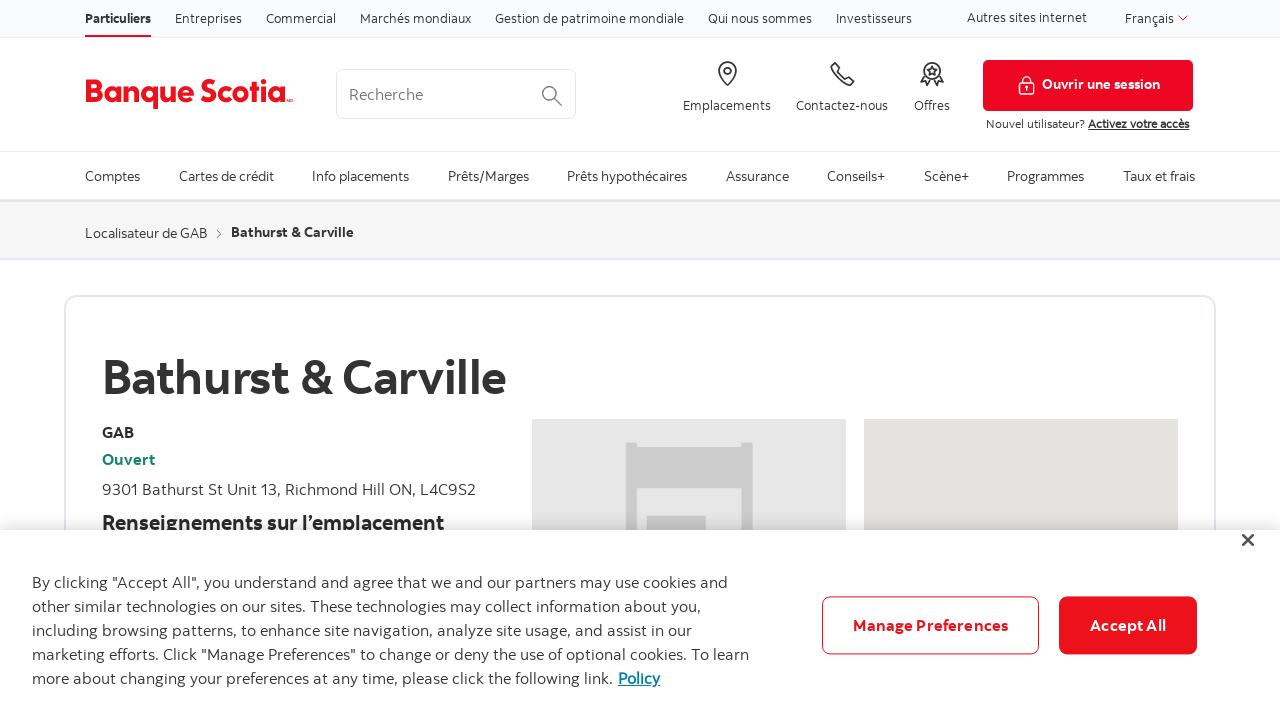

--- FILE ---
content_type: text/html; charset=utf-8
request_url: https://locator.scotiabank.com/fr/abm/BU03
body_size: 21336
content:
<!DOCTYPE html><html data-wcmmode="publish" data-enable-c2c="false" data-page="modern-locator" data-site="scotiabank" class="geolocation no-touchevents cookies bns windows chrome chrome-111 no-touch" lang="fr"><head><meta charSet="utf-8"/><meta name="viewport" content="width=device-width"/><meta name="next-head-count" content="2"/><head><script async="" defer="" src="https://rum.hlx.page/.rum/@adobe/helix-rum-js@%5E2/dist/rum-standalone.js"></script><script>
      //prehiding snippet for Adobe Target with asynchronous Launch deployment
      ;(function (g, b, d, f) {
        ;(function (a, c, d) {
          if (a) {
            var e = b.createElement('style')
            e.id = c
            e.innerHTML = d
            a.appendChild(e)
          }
        })(b.getElementsByTagName('head')[0], 'at-body-style', d)
        setTimeout(function () {
          var a = b.getElementsByTagName('head')[0]
          if (a) {
            var c = b.getElementById('at-body-style')
            c && a.removeChild(c)
          }
        }, f)
      })(window, document, 'body {opacity: 0 !important}', 3e3)
    </script><script async="" defer="" src="//assets.adobedtm.com/27c34d6e7144/848aa93f9a82/launch-e8eb4aa8f29f.min.js"></script><link rel="stylesheet" href="https://www.scotiabank.com/etc.clientlibs/scotiabank/clientlibs/bns.vendor.min.48ec8ed74e22cded84b16d8325f71c81.css" type="text/css"/><link rel="stylesheet" href="https://www.scotiabank.com/etc.clientlibs/scotiabank/clientlibs/bns.bundle.min.3a834cc03cc9ad2ad558912697b5bcb6.css" type="text/css"/><link rel="stylesheet" href="https://www.scotiabank.com/etc.clientlibs/scotiabank/clientlibs/bns.template.min.4f377d12240d6ff18c520a1a54fc1792.css" type="text/css"/><link rel="alternate" hrefLang="fr-ca" href="https://www.scotiabank.com/ca/fr/particuliers/localiser-des-succursales.html"/><link rel="icon" type="image/vnd.microsoft.icon" href="https://www.scotiabank.com/content/dam/scotiabank/enterprise/images/logos/favicon.ico"/><link rel="shortcut icon" type="image/vnd.microsoft.icon" href="https://www.scotiabank.com/content/dam/scotiabank/enterprise/images/logos/favicon.ico"/><bns-data json="{&quot;site&quot;:{&quot;brand&quot;:&quot;bns&quot;,&quot;name&quot;:&quot;Scotiabank&quot;,&quot;env&quot;:&quot;production&quot;,&quot;country&quot;:&quot;CA&quot;,&quot;language&quot;:&quot;fr&quot;,&quot;release&quot;:&quot;0&quot;,&quot;platform&quot;:&quot;aem&quot;},&quot;page&quot;:{&quot;section&quot;:&quot;Particuliers&quot;,&quot;category&quot;:&quot;Localiser des succursales&quot;,&quot;subcat1&quot;:false,&quot;subcat2&quot;:false,&quot;title&quot;:&quot;Localiser des succursales&quot;,&quot;url&quot;:&quot;/content/scotiabank/ca/fr/particuliers/localiser-des-succursales.html&quot;,&quot;template&quot;:&quot;blank-page&quot;,&quot;isProduct&quot;:false,&quot;dataPath&quot;:false},&quot;user&quot;:{&quot;segment&quot;:&quot;personal banking&quot;}}"></bns-data></head><link data-next-font="" rel="preconnect" href="/" crossorigin="anonymous"/><link rel="preload" href="/_next/static/css/200d5b369007ec45.css" as="style"/><link rel="stylesheet" href="/_next/static/css/200d5b369007ec45.css" data-n-g=""/><link rel="preload" href="/_next/static/css/05395d4a9523c312.css" as="style"/><link rel="stylesheet" href="/_next/static/css/05395d4a9523c312.css" data-n-p=""/><link rel="preload" href="/_next/static/css/d64f96f87079675c.css" as="style"/><link rel="stylesheet" href="/_next/static/css/d64f96f87079675c.css" data-n-p=""/><noscript data-n-css=""></noscript><script defer="" nomodule="" src="/_next/static/chunks/polyfills-42372ed130431b0a.js"></script><script src="/_next/static/chunks/webpack-18e1e020f3fa96ee.js" defer=""></script><script src="/_next/static/chunks/framework-64ad27b21261a9ce.js" defer=""></script><script src="/_next/static/chunks/main-e15df00485b58932.js" defer=""></script><script src="/_next/static/chunks/pages/_app-c0cf6474ec521bb2.js" defer=""></script><script src="/_next/static/chunks/2852872c-fd64288b03635ec3.js" defer=""></script><script src="/_next/static/chunks/884-4c82e46b5d413dc1.js" defer=""></script><script src="/_next/static/chunks/74-e376fdb582979723.js" defer=""></script><script src="/_next/static/chunks/693-13ec19ad54d1ebc7.js" defer=""></script><script src="/_next/static/chunks/pages/abm/%5Bid%5D-fe6363d0bdeaa453.js" defer=""></script><script src="/_next/static/iFFOegLsUl6CR_FSIx6Sv/_buildManifest.js" defer=""></script><script src="/_next/static/iFFOegLsUl6CR_FSIx6Sv/_ssgManifest.js" defer=""></script></head><body><body class="blank-page undefined header--fixed-mobile" data-b2t="" key="undefined-body-undefined">
    <a href="#main" id="skip" class="bns--skip" tabindex="0" key="skip-a-1">Passer au contenu</a>
    <!-- -->
    <div id="wrapper" key="wrapper-div-4">
      <div key="undefined-div-1">
        <div class="newpar new section"></div>

        <div class="par iparys_inherited"></div>
      </div>
      <div key="undefined-div-3">
        <header id="header" role="banner" key="header-header-1">
          <div key="undefined-div-1">
            <span></span>
            <!-- -->
            <nav id="topnav" class="bns--topnav" aria-label="Secteur d’activité" key="topnav-nav-4">
              <div class="tn--container" key="undefined-div-1">
                <!-- -->

                <ul key="undefined-ul-2">
                  <li key="undefined-li-1">
                    <a href="https://www.scotiabank.com/ca/fr/particuliers.html" class="nav-link active" aria-label="Particuliers" key="undefined-a-1">
                      Particuliers
                    </a>
                  </li>

                  <li key="undefined-li-3">
                    <a href="https://www.scotiabank.com/ca/fr/petites-entreprises.html" class="nav-link" aria-label="Entreprises" key="undefined-a-1">
                      Entreprises
                    </a>
                  </li>

                  <li key="undefined-li-5">
                    <a href="https://www.scotiabank.com/ca/fr/commercial-banking.html" class="nav-link" aria-label="Commercial" key="undefined-a-1">
                      Commercial
                    </a>
                  </li>

                  <li key="undefined-li-7">
                    <a href="https://www.gbm.scotiabank.com/fr.html" class="nav-link" aria-label="Marchés mondiaux" key="undefined-a-1">
                      Marchés mondiaux
                    </a>
                  </li>

                  <li key="undefined-li-9">
                    <a href="https://globalwealth.scotiabank.com/fr/accueil.html" class="nav-link" aria-label="Gestion de patrimoine mondiale" key="undefined-a-1">
                      Gestion de patrimoine mondiale
                    </a>
                  </li>

                  <li key="undefined-li-11">
                    <a href="https://www.scotiabank.com/ca/fr/qui-nous-sommes.html" class="nav-link" aria-label="Qui nous sommes" key="undefined-a-1">
                      Qui nous sommes
                    </a>
                  </li>

                  <li key="undefined-li-13">
                    <a href="https://www.scotiabank.com/ca/fr/qui-nous-sommes/investisseurs-et-actionnaires.html" class="nav-link" aria-label="Investisseurs" key="undefined-a-1">
                      Investisseurs
                    </a>
                  </li>
                </ul>

                <div class="top-nav-right dropdown-right" key="undefined-div-4">
                  <a href="https://www.scotiabank.com/global/fr/site-mondial.html?redirect=false" key="undefined-a-1">
                    Autres sites internet
                  </a>

                  <!-- -->
                  <!-- -->
                  <div class="dropdown" key="undefined-div-5">
                    <button class="dropdown-toggle" id="languageDropdownMenuLink" data-toggle="dropdown" aria-haspopup="true" aria-expanded="false" key="languageDropdownMenuLink-button-1">
                      <span class="sr-only"></span>

                      Français

                      <svg class="svg-icon svg-icon--size-16px input__icon input--language__icon" focusable="false" role="presentation" aria-hidden="true" viewBox="0 0 24 24" key="undefined-svg-3">
                        <path fill="none" d="M21.333 7.33L12 16.664 2.666 7.33"></path>
                      </svg>
                    </button>

                    <ul class="dropdown-menu" aria-labelledby="languageDropdownMenuLink" role="menu" key="undefined-ul-3">
                      <li role="none" key="undefined-li-1">
                        <a role="menuitem" class="dropdown-item" href="/fr">
                          <span>Français</span>
                          <span class="sr-only">sélectionné</span>
                          <span class="fas fa-check ml-1"></span>
                        </a>
                      </li>

                      <li role="none" key="undefined-li-3">
                        <a role="menuitem" class="dropdown-item" href="/">
                          <span>English</span>
                        </a>
                      </li>
                    </ul>
                  </div>
                </div>
              </div>
            </nav>

            <!-- -->
            <div id="lang-selector" class="bns--dialog" data-transition="scale" data-header-align="center" key="lang-selector-div-7">
              <header key="undefined-header-1">Français</header>

              <!-- -->
              <section class="text-center no-dividers py-2 dialog--body" key="undefined-section-4">
                <div class="dialog--col" key="undefined-div-1">
                  <!-- -->
                  <a href="https://www.scotiabank.com/ca/fr/particuliers.html" class="font-bold text-disabled" key="undefined-a-2">Français
                    <span class="fas fa-check ml-1"></span>
                  </a>
                </div>

                <div class="dialog--col" key="undefined-div-3">
                  <a href="https://www.scotiabank.com/ca/en/personal.html" class="font-bold" key="undefined-a-1">English</a>
                </div>
              </section>

              <!-- -->
            </div>

            <!-- -->
            <header class="bns--header" key="undefined-header-10">
              <!-- -->
              <div class="h--container header-config-container" key="undefined-div-2">
                <!-- -->
                <a href="https://www.scotiabank.com/ca/fr/particuliers.html" alt="" class="h--logo" key="undefined-a-2">
                  <img data-img-id="header" class="desktop" src="https://www.scotiabank.com/content/dam/scotiabank/images/logos/2019/fr_scotiabank-logo-red-desktop-Height25px.svg" alt="Logo ordinateur Banque Scotia "/>

                  <img data-img-id="header" class="tablet" src="https://www.scotiabank.com/content/dam/scotiabank/images/logos/2019/scotiabank-logo-red-mobile.png" alt="Logo tablette Banque Scotia"/>

                  <img data-img-id="header" class="mobile" src="https://www.scotiabank.com/content/dam/scotiabank/images/logos/2019/scotiabank-logo-red-mobile.png" alt="Logo téléphone portable Banque Scotia"/>
                </a>
                <!-- -->
                <div id="searchContainer" class="header-trending-search" key="searchContainer-div-5">
                  <form id="search" class="bns--search-new search-bns desktop" role="search" data-recent-searches="false" autoComplete="off" key="search-form-1">
                    <label for="header__search" class="sr-only" key="undefined-label-1">Recherche</label>

                    <input type="hidden" id="search_source" name="source" data-source="dotcom_ca_fr,dotcom_itrade_ca_fr" value="dotcom_ca_fr,dotcom_itrade_ca_fr"/>
                    <input type="hidden" id="search_source_Url" name="search_source_Url"/>
                    <input type="search" id="header__search" class="s--input" placeholder="Recherche" aria-labelledby="trendingSearchAriaAnnoucement" aria-controls="trendingSearch"/>

                    <p id="trendingSearchAriaAnnoucement" class="sr-only" key="trendingSearchAriaAnnoucement-p-9">
                      Trending Search is available and can be access through
                      arrow keys
                    </p>
                    <button type="button" class="s--submit" data-submit="" id="searchSubmitBtn" key="searchSubmitBtn-button-11">
                      <img class="s--submit--icon" src="[data-uri]" alt="Recherche"/>
                    </button>
                  </form>
                  <div id="trendingSearch" data-trending-search="trending-search" class="bns-scotia-trending-search" data-json="{&quot;headingLabel&quot;:&quot;Recherches fréquentes&quot;,&quot;dismissBtnLabel&quot;:&quot;Fermer&quot;,&quot;items&quot;:[&quot;Calculateur de prêt-auto&quot;,&quot;Calculateur hypothécaire&quot;,&quot;Taux CPG&quot;,&quot;Offres spéciales et promotions&quot;,&quot;Vérification en deux étapes&quot;,&quot;Payer ses factures en ligne&quot;,&quot;Modifier ou réinitialiser votre mot de passe&quot;,&quot;Activer le service InfoAlertes Scotia&quot;]}"></div>
                </div>
                <!-- -->
                <ul class="h--cta" key="undefined-ul-8">
                  <li key="undefined-li-1">
                    <a href="https://locator.scotiabank.com/fr" aria-label="Emplacements" key="undefined-a-1">
                      <i class="icon-Icon_LocationPin"></i>
                      <span key="undefined-span-3">Emplacements</span>
                    </a>
                  </li>

                  <li key="undefined-li-3">
                    <a href="https://www.scotiabank.com/ca/fr/particuliers/communiquez-avec-la-banque-scotia.html" aria-label="Contactez-nous" key="undefined-a-1">
                      <i class="icon-Icon_OldPhone"></i>
                      <span key="undefined-span-3">Contactez-nous</span>
                    </a>
                  </li>

                  <li key="undefined-li-5">
                    <a href="https://www.scotiabank.com/ca/fr/particuliers/servicesbancaires-offres-spciales-promotions.html" aria-label="Offres" key="undefined-a-1">
                      <i class="icon-Icon_Rewards"></i>
                      <span key="undefined-span-3">Offres</span>
                    </a>
                  </li>
                </ul>

                <div class="h--btn" key="undefined-div-10">
                  <!-- -->
                  <div key="undefined-div-2">
                    <a href="https://www.scotiaonline.scotiabank.com/?language=French" class="btn btn-signin btn-primary desktop" key="undefined-a-1">
                      <img width="21" height="21" src="https://www.scotiabank.com/etc/designs/bns/img/canvas/lock-white.svg" alt=""/>Ouvrir une session
                    </a>
                    <a href="https://secure.scotiabank.com/" class="btn btn-signin btn-primary mobile" key="undefined-a-3">
                      <img width="21" height="21" src="https://www.scotiabank.com/etc/designs/bns/img/canvas/lock-red.svg" alt=""/>Ouvrir une session
                    </a>
                  </div>

                  <!-- -->

                  <!-- -->
                  <div class="h--msg" key="undefined-div-6">
                    <p key="undefined-p-1">
                      Nouvel utilisateur? <a href="https://www.scotiabank.com/ca/en/files/11/12/activate-sol_fr.html?intcmp=NYR%7CActivate%7CF" title="Activez votre acces" key="undefined-a-1">Activez votre accès</a><br/>
                    </p>
                  </div>
                </div>
              </div>
            </header>

            <link rel="stylesheet" href="https://www.scotiabank.com/etc.clientlibs/scotiabank/clientlibs/bns.font.min.c7952ad0d2b618b61c5810d66fd33250.css" type="text/css"/>

            <script src="https://www.scotiabank.com/etc.clientlibs/scotiabank/clientlibs/bns.vendor/dom-purify.min.04300ff8509c54c0cae83a87ccbb55a7.js"></script>
            <script async="" defer="" src="https://www.scotiabank.com/etc.clientlibs/scotiabank/clientlibs/bns.search.min.2355b4cf260fb934aeec2e66890846d3.js"></script>

            <link rel="stylesheet" href="https://www.scotiabank.com/etc.clientlibs/scotiabank/clientlibs/bns.search.min.84a4509ca0566dbce18ff7b32c7780a9.css" type="text/css"/>

            <!-- -->
            <!-- -->

            <link rel="stylesheet" href="https://www.scotiabank.com/etc.clientlibs/scotiabank/clientlibs/bns.trending-search.min.fad970f052050bd1ea16f878dce846d7.css" type="text/css"/>
            <script src="https://www.scotiabank.com/etc.clientlibs/scotiabank/clientlibs/bns.trending-search.min.d3de04e3d41bd6daeb606bc8139033d6.js"></script>
          </div>
        </header>
      </div>

      <nav id="mega-menu" class="bns--mega-menu" aria-label="Principal" key="mega-menu-nav-5">
        <!-- -->
        <div class="mm--container" key="undefined-div-2">
          <!-- -->

          <ul class="mm--nav" key="undefined-ul-2">
            <!-- -->
            <li class="mm--nav-item item--has-dd" key="undefined-li-2">
              <!-- -->
              <a id="nav-item-1" href="https://www.scotiabank.com/ca/fr/particuliers/comptes-bancaires.html" class="mm--nav-link" data-toggle="mm--dropdown" data-href="https://www.scotiabank.com/content/scotiabank/ca/fr/particuliers/comptes-bancaires.html" aria-expanded="false" key="nav-item-1-a-2">
                <span key="undefined-span-1">Comptes</span>
              </a>

              <!-- -->
              <span class="sr-only" key="undefined-span-5"> </span>

              <!-- -->
              <div id="dd1" class="mm--dropdown" key="dd1-div-8">
                <!-- -->
                <ul class="mm--dropdown-sections" role="menu" key="undefined-ul-2">
                  <li key="undefined-li-1">
                    <!-- -->
                    <p class="mm--section-title" key="undefined-p-2">Produits</p>

                    <!-- -->
                    <ul class="mm--section-nav" role="menu" key="undefined-ul-5">
                      <li role="menuitem" key="undefined-li-1">
                        <a href="https://www.scotiabank.com/ca/fr/particuliers/comptes-bancaires/comptes-cheques.html" key="undefined-a-1">
                          <span key="undefined-span-1">Comptes-chèques</span>
                        </a>
                      </li>

                      <li role="menuitem" key="undefined-li-3">
                        <a href="https://www.scotiabank.com/ca/fr/particuliers/comptes-bancaires/comptes-depargne.html" key="undefined-a-1">
                          <span key="undefined-span-1">Comptes d’épargne</span>
                        </a>
                      </li>

                      <li role="menuitem" key="undefined-li-5">
                        <a href="https://www.scotiabank.com/ca/fr/particuliers/comptes-bancaires/rabais-pour-les-aines.html" key="undefined-a-1">
                          <span key="undefined-span-1">Rabais pour les aînés</span>
                        </a>
                      </li>

                      <li role="menuitem" key="undefined-li-7">
                        <a href="https://www.scotiabank.com/ca/fr/particuliers/comptes-bancaires/comptes-etudiants.html" key="undefined-a-1">
                          <span key="undefined-span-1">Comptes étudiants</span>
                        </a>
                      </li>
                    </ul>
                  </li>

                  <li key="undefined-li-3">
                    <!-- -->
                    <p class="mm--section-title" key="undefined-p-2">Services</p>

                    <!-- -->
                    <ul class="mm--section-nav" role="menu" key="undefined-ul-5">
                      <li role="menuitem" key="undefined-li-1">
                        <a href="https://www.scotiabank.com/ca/fr/particuliers/comptes-bancaires/services-lies-aux-comptes.html" key="undefined-a-1">
                          <span key="undefined-span-1">Services liés aux comptes</span>
                        </a>
                      </li>

                      <li role="menuitem" key="undefined-li-3">
                        <a href="https://www.scotiabank.com/ca/fr/particuliers/comptes-bancaires/services-lies-aux-comptes/protection-contre-les-decouverts.html" key="undefined-a-1">
                          <span key="undefined-span-1">Protection contre les découverts</span>
                        </a>
                      </li>

                      <li role="menuitem" key="undefined-li-5">
                        <a href="https://www.scotiabank.com/ca/fr/particuliers/comptes-bancaires/assurance-depots-du-canada.html" key="undefined-a-1">
                          <span key="undefined-span-1">Assurance-dépôts du Canada</span>
                        </a>
                      </li>

                      <li role="menuitem" key="undefined-li-7">
                        <a href="https://www.scotiabank.com/ca/fr/particuliers/comptes-bancaires/convertissez-votre-compte.html" key="undefined-a-1">
                          <span key="undefined-span-1">Convertissez votre compte</span>
                        </a>
                      </li>

                      <li role="menuitem" key="undefined-li-9">
                        <a href="https://www.scotiabank.com/ca/fr/particuliers/comptes-bancaires/renseignements-reglementaires.html" key="undefined-a-1">
                          <span key="undefined-span-1">Renseignements Réglementaires</span>
                        </a>
                      </li>

                      <li role="menuitem" key="undefined-li-11">
                        <a href="https://www.scotiabank.com/ca/fr/particuliers/acces-aux-services-bancaires/virements-de-fonds-internationaux.html" key="undefined-a-1">
                          <span key="undefined-span-1">Virements de fonds internationaux</span>
                        </a>
                      </li>
                    </ul>
                  </li>

                  <li key="undefined-li-5">
                    <!-- -->
                    <p class="mm--section-title" key="undefined-p-2">Ressources</p>

                    <!-- -->
                    <ul class="mm--section-nav" role="menu" key="undefined-ul-5">
                      <li role="menuitem" key="undefined-li-1">
                        <a href="https://www.scotiabank.com/ca/fr/particuliers/comptes-bancaires/conseils-pour-reduire-vos-frais-bancaires.html" key="undefined-a-1">
                          <span key="undefined-span-1">Conseils pour économiser sur les frais</span>
                        </a>
                      </li>

                      <li role="menuitem" key="undefined-li-3">
                        <a href="https://www.scotiabank.com/ca/fr/particuliers/comptes-bancaires/services-bancaires-lessentiel/des-operations-bancaires-facilitees.html" key="undefined-a-1">
                          <span key="undefined-span-1">Des opérations bancaires facilitées</span>
                        </a>
                      </li>

                      <li role="menuitem" key="undefined-li-5">
                        <a href="https://www.scotiabank.com/ca/fr/particuliers/comptes-bancaires/services-bancaires-lessentiel/epargne-automatique.html" key="undefined-a-1">
                          <span key="undefined-span-1">Épargne automatique</span>
                        </a>
                      </li>

                      <li role="menuitem" key="undefined-li-7">
                        <a href="https://www.scotiabank.com/ca/fr/particuliers/comptes-bancaires/services-bancaires-lessentiel/des-facons-plus-simples-depargner.html" key="undefined-a-1">
                          <span key="undefined-span-1">Des façons plus simples d’épargner</span>
                        </a>
                      </li>

                      <li role="menuitem" key="undefined-li-9">
                        <a href="https://www.scotiabank.com/ca/fr/particuliers/comptes-bancaires/services-bancaires-lessentiel/des-services-bancaires-qui-rapportent.html" key="undefined-a-1">
                          <span key="undefined-span-1">Des services bancaires qui rapportent</span>
                        </a>
                      </li>

                      <li role="menuitem" key="undefined-li-11">
                        <a href="https://www.scotiabank.com/ca/fr/particuliers/comptes-bancaires/services-bancaires-lessentiel/comment-changer-pour-la-banque-scotia.html" key="undefined-a-1">
                          <span key="undefined-span-1">Passez à la Banque Scotia</span>
                        </a>
                      </li>

                      <li role="menuitem" key="undefined-li-13">
                        <a href="https://www.scotiabank.com/ca/fr/particuliers/etudiants.html" key="undefined-a-1">
                          <span key="undefined-span-1">Le Portail étudiant</span>
                        </a>
                      </li>
                    </ul>
                  </li>
                </ul>
                <a class="mm--dropdown-viewall" href="https://www.scotiabank.com/ca/fr/particuliers/comptes-bancaires.html" key="undefined-a-4">Voir tous</a>
              </div>
            </li>

            <!-- -->
            <li class="mm--nav-item item--has-dd" key="undefined-li-5">
              <!-- -->
              <a id="nav-item-2" href="https://www.scotiabank.com/ca/fr/particuliers/cartes-de-credit.html" class="mm--nav-link" data-toggle="mm--dropdown" data-href="https://www.scotiabank.com/content/scotiabank/ca/fr/particuliers/cartes-de-credit.html" aria-expanded="false" key="nav-item-2-a-2">
                <span key="undefined-span-1">Cartes de crédit</span>
              </a>

              <!-- -->
              <span class="sr-only" key="undefined-span-5"> </span>

              <!-- -->
              <div id="dd2" class="mm--dropdown" key="dd2-div-8">
                <!-- -->
                <ul class="mm--dropdown-sections" role="menu" key="undefined-ul-2">
                  <li key="undefined-li-1">
                    <!-- -->
                    <p class="mm--section-title" key="undefined-p-2">Par catégories</p>

                    <!-- -->
                    <ul class="mm--section-nav" role="menu" key="undefined-ul-5">
                      <li role="menuitem" key="undefined-li-1">
                        <a href="https://www.scotiabank.com/ca/fr/particuliers/cartes-de-credit/remises-en-especes.html" key="undefined-a-1">
                          <span key="undefined-span-1">Cartes de crédit avec remises en espèces</span>
                        </a>
                      </li>

                      <li role="menuitem" key="undefined-li-3">
                        <a href="https://www.scotiabank.com/ca/fr/particuliers/cartes-de-credit/voyages-et-mode-de-vie.html" key="undefined-a-1">
                          <span key="undefined-span-1">Cartes de crédit voyages et mode de vie</span>
                        </a>
                      </li>

                      <li role="menuitem" key="undefined-li-5">
                        <a href="https://www.scotiabank.com/ca/fr/particuliers/cartes-de-credit/sans-frais.html" key="undefined-a-1">
                          <span key="undefined-span-1">Cartes de crédit sans frais annuels</span>
                        </a>
                      </li>

                      <li role="menuitem" key="undefined-li-7">
                        <a href="https://www.scotiabank.com/ca/fr/particuliers/cartes-de-credit/faible-taux.html" key="undefined-a-1">
                          <span key="undefined-span-1">Cartes de crédit à faible taux d’intérêt</span>
                        </a>
                      </li>

                      <li role="menuitem" key="undefined-li-9">
                        <a href="https://www.scotiabank.com/ca/fr/particuliers/cartes-de-credit/sceneplus.html" key="undefined-a-1">
                          <span key="undefined-span-1">Cartes de crédit Scène+</span>
                        </a>
                      </li>

                      <li role="menuitem" key="undefined-li-11">
                        <a href="https://www.scotiabank.com/ca/fr/particuliers/cartes-de-credit/etudiants.html" key="undefined-a-1">
                          <span key="undefined-span-1">Cartes de crédit pour les étudiants</span>
                        </a>
                      </li>

                      <li role="menuitem" key="undefined-li-13">
                        <a href="https://startright.scotiabank.com/ca/fr/cartes-de-credit-nouveaux-arrivants.html" target="_blank" key="undefined-a-1">
                          <span key="undefined-span-1">Cartes de crédit pour les nouveaux arrivants
                          </span>
                          <!-- -->
                          <svg width="14px" height="14px" viewBox="0 0 14 14" version="1.1" xmlns="http://www.w3.org/2000/svg" xmlns:xlink="http://www.w3.org/1999/xlink" class="external-link" key="undefined-svg-4">
                            <title key="undefined-title-1">ouvre dans un nouvel onglet</title>
                            <desc key="undefined-desc-3">Created with Sketch.</desc>
                            <g stroke="none" stroke-width="1" fill="none" stroke-linecap="round" stroke-linejoin="round" key="undefined-g-5">
                              <g transform="translate(1.000000, 1.000000)" stroke="#333333" stroke-width="1.5" key="undefined-g-1">
                                <path d="M10,6.66666667 L10,10.6666667 C10,11.4030463 9.40304633,12 8.66666667,12 L1.33333333,12 C0.596953667,12 0,11.4030463 0,10.6666667 L0,3.33333333 C0,2.59695367 0.596953667,2 1.33333333,2 L5.33333333,2" id="Shape"></path>
                                <polyline id="Shape" points="8 0 12 0 12 4"></polyline>
                                <path d="M4.66666667,7.33333333 L12,0" id="Shape"></path>
                              </g>
                            </g>
                          </svg>
                        </a>
                      </li>

                      <li role="menuitem" key="undefined-li-15">
                        <a href="https://www.scotiabank.com/ca/fr/particuliers/cartes-de-credit/cartes-de-credit-primees.html" key="undefined-a-1">
                          <span key="undefined-span-1">Cartes de crédit primées</span>
                        </a>
                      </li>
                    </ul>
                  </li>

                  <li key="undefined-li-3">
                    <!-- -->
                    <p class="mm--section-title" key="undefined-p-2">Services</p>

                    <!-- -->
                    <ul class="mm--section-nav" role="menu" key="undefined-ul-5">
                      <li role="menuitem" key="undefined-li-1">
                        <a href="https://www.scotiabank.com/ca/fr/particuliers/cartes-de-credit/activez-votre-carte-de-credit.html" key="undefined-a-1">
                          <span key="undefined-span-1">Activez votre carte de crédit</span>
                        </a>
                      </li>

                      <li role="menuitem" key="undefined-li-3">
                        <a href="https://www.scotiabank.com/ca/fr/particuliers/cartes-de-credit/gestion-de-votre-carte.html" key="undefined-a-1">
                          <span key="undefined-span-1">Gestion de votre carte de crédit</span>
                        </a>
                      </li>

                      <li role="menuitem" key="undefined-li-5">
                        <a href="https://www.scotiabank.com/ca/fr/particuliers/cartes-de-credit/cartes-supplementaires.html" key="undefined-a-1">
                          <span key="undefined-span-1">Cartes de crédit supplémentaires</span>
                        </a>
                      </li>

                      <li role="menuitem" key="undefined-li-7">
                        <a href="https://www.scotiabank.com/ca/fr/particuliers/acces-aux-services-bancaires/regler-des-achats/cliquer-pour-payer.html" key="undefined-a-1">
                          <span key="undefined-span-1">Cliquer pour Payer - une solution de paiement en
                            ligne simple et sûr</span>
                        </a>
                      </li>

                      <li role="menuitem" key="undefined-li-9">
                        <a href="https://www.scotiabank.com/ca/fr/particuliers/cartes-de-credit/paiementselect.html" key="undefined-a-1">
                          <span key="undefined-span-1">Plans de crédit à tempérament Paiement Sélect
                            Scotia</span>
                        </a>
                      </li>

                      <li role="menuitem" key="undefined-li-11">
                        <a href="https://www.scotiabank.com/ca/fr/particuliers/assurance-credit/Assurance-creances/scotia-credit-card-protection.html" key="undefined-a-1">
                          <span key="undefined-span-1">Protection carte de crédit Scotia</span>
                        </a>
                      </li>
                    </ul>
                  </li>

                  <li key="undefined-li-5">
                    <!-- -->
                    <p class="mm--section-title" key="undefined-p-2">Ressources</p>

                    <!-- -->
                    <ul class="mm--section-nav" role="menu" key="undefined-ul-5">
                      <li role="menuitem" key="undefined-li-1">
                        <a href="https://www.scotiabank.com/ca/fr/particuliers/cartes-de-credit/centre-daide.html" key="undefined-a-1">
                          <span key="undefined-span-1">Centre d&#x27;aide - FAQ cartes de crédit</span>
                        </a>
                      </li>

                      <li role="menuitem" key="undefined-li-3">
                        <a href="https://www.scotiabank.com/ca/fr/particuliers/ma-banque-a-moi/guides-bancaire-numerique/cartes-de-credit.html" key="undefined-a-1">
                          <span key="undefined-span-1">Guides du numérique - Cartes de crédit</span>
                        </a>
                      </li>

                      <li role="menuitem" key="undefined-li-5">
                        <a href="https://www.scotiabank.com/ca/fr/particuliers/cartes-de-credit/gestion-de-votre-carte/trousses-de-bienvenue.html" key="undefined-a-1">
                          <span key="undefined-span-1">Trousses de bienvenue – cartes de crédit</span>
                        </a>
                      </li>

                      <li role="menuitem" key="undefined-li-7">
                        <a href="https://www.scotiabank.com/ca/fr/particuliers/cartes-de-credit/gestion-de-votre-carte/echangez-vos-points.html" key="undefined-a-1">
                          <span key="undefined-span-1">Échangez vos points</span>
                        </a>
                      </li>

                      <li role="menuitem" key="undefined-li-9">
                        <a href="https://www.scotiabank.com/ca/fr/particuliers/cartes-de-credit/apercu-des-frais-de-service.html" key="undefined-a-1">
                          <span key="undefined-span-1">Aperçu des frais de cartes de crédit</span>
                        </a>
                      </li>

                      <li role="menuitem" key="undefined-li-11">
                        <a href="https://www.scotiabank.com/ca/fr/particuliers/taux/cartes-de-credit.html" key="undefined-a-1">
                          <span key="undefined-span-1">Taux d’intérêt des cartes de crédit</span>
                        </a>
                      </li>

                      <li role="menuitem" key="undefined-li-13">
                        <a href="https://www.scotiabank.com/ca/fr/particuliers/ma-banque-a-moi/guides-bancaire-numerique/notions-essentielles/cote-de-credit.html" key="undefined-a-1">
                          <span key="undefined-span-1">Vérifier votre cote de crédit</span>
                        </a>
                      </li>

                      <li role="menuitem" key="undefined-li-15">
                        <a href="https://www.scotiabank.com/ca/fr/securite.html" key="undefined-a-1">
                          <span key="undefined-span-1">Sécurité et fraude</span>
                        </a>
                      </li>
                    </ul>
                  </li>

                  <li key="undefined-li-7">
                    <!-- -->
                    <p class="mm--section-title" key="undefined-p-2">Outils</p>

                    <!-- -->
                    <ul class="mm--section-nav" role="menu" key="undefined-ul-5">
                      <li role="menuitem" key="undefined-li-1">
                        <a href="https://www.scotiabank.com/ca/fr/particuliers/cartes-de-credit/comparer-les-cartes-de-credit-avec-recompenses.html" key="undefined-a-1">
                          <span key="undefined-span-1">Calculateurs et autres outils pour cartes de
                            crédit</span>
                        </a>
                      </li>

                      <li role="menuitem" key="undefined-li-3">
                        <a href="https://www.scotiabank.com/ca/fr/particuliers/cartes-de-credit/calculateur-recompenses-scene.html" key="undefined-a-1">
                          <span key="undefined-span-1">Calculateur de récompenses des cartes de
                            crédit</span>
                        </a>
                      </li>

                      <li role="menuitem" key="undefined-li-5">
                        <a href="https://www.scotiabank.com/ca/fr/particuliers/marges/aidez-moi-a-choisir-maitre.html" key="undefined-a-1">
                          <span key="undefined-span-1">Trouvez la carte de crédit qui vous convient</span>
                        </a>
                      </li>

                      <li role="menuitem" key="undefined-li-7">
                        <a href="https://www.scotiabank.com/ca/fr/particuliers/cartes-de-credit/american-express/comparez-cartes-de-credit-american-express.html" key="undefined-a-1">
                          <span key="undefined-span-1">Comparez les cartes de crédit American
                            Express</span>
                        </a>
                      </li>
                    </ul>
                  </li>
                </ul>
                <a class="mm--dropdown-viewall" href="https://www.scotiabank.com/ca/fr/particuliers/cartes-de-credit.html" key="undefined-a-4">Voir tous</a>
              </div>
            </li>

            <!-- -->
            <li class="mm--nav-item item--has-dd" key="undefined-li-8">
              <!-- -->
              <a id="nav-item-3" href="https://www.scotiabank.com/ca/fr/particuliers/centre-de-placements.html" class="mm--nav-link" data-toggle="mm--dropdown" data-href="https://www.scotiabank.com/content/scotiabank/ca/fr/particuliers/centre-de-placements.html" aria-expanded="false" key="nav-item-3-a-2">
                <span key="undefined-span-1">Info placements</span>
              </a>

              <!-- -->
              <span class="sr-only" key="undefined-span-5"> </span>

              <!-- -->
              <div id="dd3" class="mm--dropdown" key="dd3-div-8">
                <!-- -->
                <ul class="mm--dropdown-sections" role="menu" key="undefined-ul-2">
                  <li key="undefined-li-1">
                    <!-- -->
                    <p class="mm--section-title" key="undefined-p-2">Pour commencer</p>

                    <!-- -->
                    <ul class="mm--section-nav" role="menu" key="undefined-ul-5">
                      <li role="menuitem" key="undefined-li-1">
                        <a href="https://www.scotiabank.com/ca/fr/particuliers/centre-de-placements/plans-et-options-d-investissement.html" key="undefined-a-1">
                          <span key="undefined-span-1">Solutions de placement</span>
                        </a>
                      </li>

                      <li role="menuitem" key="undefined-li-3">
                        <a href="https://www.scotiabank.com/ca/fr/particuliers/centre-de-placements/produits-de-placement.html" key="undefined-a-1">
                          <span key="undefined-span-1">Produits de placement</span>
                        </a>
                      </li>

                      <li role="menuitem" key="undefined-li-5">
                        <a href="https://www.scotiabank.com/ca/fr/particuliers/centre-de-placements/placements-en-direct.html" key="undefined-a-1">
                          <span key="undefined-span-1">Placements en direct</span>
                        </a>
                      </li>

                      <li role="menuitem" key="undefined-li-7">
                        <a href="https://www.scotiabank.com/ca/fr/particuliers/centre-de-placements/conseiller-financier.html" key="undefined-a-1">
                          <span key="undefined-span-1">Trouver un conseiller financier</span>
                        </a>
                      </li>
                    </ul>
                  </li>

                  <li key="undefined-li-3">
                    <!-- -->
                    <p class="mm--section-title" key="undefined-p-2">Régimes</p>

                    <!-- -->
                    <ul class="mm--section-nav" role="menu" key="undefined-ul-5">
                      <li role="menuitem" key="undefined-li-1">
                        <a href="https://www.scotiabank.com/ca/fr/particuliers/centre-de-placements/regimes-d-epargne-retraite-rer.html" key="undefined-a-1">
                          <span key="undefined-span-1">Régime enregistré d’épargne-retraite (REER)</span>
                        </a>
                      </li>

                      <li role="menuitem" key="undefined-li-3">
                        <a href="https://www.scotiabank.com/ca/fr/particuliers/centre-de-placements/compte-d-epargne-libre-d-impot-celi.html" key="undefined-a-1">
                          <span key="undefined-span-1">Compte d’épargne libre d’impôt (CELI)</span>
                        </a>
                      </li>

                      <li role="menuitem" key="undefined-li-5">
                        <a href="https://www.scotiabank.com/ca/fr/particuliers/centre-de-placements/compte-epargne-libre-impot-achat-premiere-propriete-celiapp.html" key="undefined-a-1">
                          <span key="undefined-span-1">Compte d’épargne libre d’impôt pour l’achat d’une
                            première propriété (CELIAPP)</span>
                        </a>
                      </li>

                      <li role="menuitem" key="undefined-li-7">
                        <a href="https://www.scotiabank.com/ca/fr/particuliers/centre-de-placements/regimes-enregistres-d-epargne-etudes-reee.html" key="undefined-a-1">
                          <span key="undefined-span-1">Régimes enregistrés d&#x27;épargne-études
                            (REEE)</span>
                        </a>
                      </li>

                      <li role="menuitem" key="undefined-li-9">
                        <a href="https://www.scotiabank.com/ca/fr/particuliers/centre-de-placements/fonds-enregistres-de-revenu-de-retraite-ferr.html" key="undefined-a-1">
                          <span key="undefined-span-1">Fonds enregistrés de revenu de retraite
                            (FERR)</span>
                        </a>
                      </li>

                      <li role="menuitem" key="undefined-li-11">
                        <a href="https://www.scotiabank.com/ca/fr/particuliers/centre-de-placements/solutions-d-epargne-invalidite.html" key="undefined-a-1">
                          <span key="undefined-span-1">Régime enregistré d’épargne-invalidité (REEI)</span>
                        </a>
                      </li>
                    </ul>
                  </li>

                  <li key="undefined-li-5">
                    <!-- -->
                    <p class="mm--section-title" key="undefined-p-2">Produits</p>

                    <!-- -->
                    <ul class="mm--section-nav" role="menu" key="undefined-ul-5">
                      <li role="menuitem" key="undefined-li-1">
                        <a href="https://www.scotiabank.com/ca/fr/particuliers/centre-de-placements/certificats-de-placement-garanti-cpg-scotia.html" key="undefined-a-1">
                          <span key="undefined-span-1">Certificats de placement garanti (CPG)</span>
                        </a>
                      </li>

                      <li role="menuitem" key="undefined-li-3">
                        <a href="https://www.scotiabank.com/ca/fr/particuliers/comptes-bancaires/comptes-depargne/compte-accelerateur-depargne-banque-scotia.html" key="undefined-a-1">
                          <span key="undefined-span-1">Compte Accélérateur d’épargne Banque Scotia</span>
                        </a>
                      </li>

                      <li role="menuitem" key="undefined-li-5">
                        <a href="https://www.scotiabank.com/ca/fr/particuliers/centre-de-placements/fonds-scotia-fonds-communs.html" key="undefined-a-1">
                          <span key="undefined-span-1">Fonds communs de placement</span>
                        </a>
                      </li>

                      <li role="menuitem" key="undefined-li-7">
                        <a href="https://www.scotiabank.com/ca/fr/particuliers/centre-de-placements/fonds-scotia-solutions-de-portefeuille.html" key="undefined-a-1">
                          <span key="undefined-span-1">Solutions de portefeuille Scotia</span>
                        </a>
                      </li>

                      <li role="menuitem" key="undefined-li-9">
                        <a href="https://www.scotiabank.com/ca/fr/particuliers/centre-de-placements/fonds-scotia-solutions-de-portefeuille/portefeuilles-scotia-essentiels.html" key="undefined-a-1">
                          <span key="undefined-span-1">Portefeuilles Scotia Essentiels</span>
                        </a>
                      </li>

                      <li role="menuitem" key="undefined-li-11">
                        <a href="https://www.scotiabank.com/ca/fr/particuliers/centre-de-placements/les-fonds-negocies-en-bourse-scotia.html" key="undefined-a-1">
                          <span key="undefined-span-1">Fonds négociés en bourse (FNB) – Scotia </span>
                        </a>
                      </li>
                    </ul>
                  </li>

                  <li key="undefined-li-7">
                    <!-- -->
                    <p class="mm--section-title" key="undefined-p-2">Ressources</p>

                    <!-- -->
                    <ul class="mm--section-nav" role="menu" key="undefined-ul-5">
                      <li role="menuitem" key="undefined-li-1">
                        <a href="https://www.scotiabank.com/ca/fr/particuliers/centre-de-placements/placements-l-essentiel.html" key="undefined-a-1">
                          <span key="undefined-span-1">Notions de base des placements</span>
                        </a>
                      </li>

                      <li role="menuitem" key="undefined-li-3">
                        <a href="https://www.scotiabank.com/ca/fr/particuliers/centre-de-placements/prelevement-automatique-des-cotisations.html" key="undefined-a-1">
                          <span key="undefined-span-1">Prélèvement automatique des cotisations (PAC)</span>
                        </a>
                      </li>

                      <li role="menuitem" key="undefined-li-5">
                        <a href="https://www.scotiabank.com/ca/fr/particuliers/centre-de-placements/placements-l-essentiel/specialistes-en-placements-de-la-banque-scotia/jusquo-me-mneront-mes-placements.html" key="undefined-a-1">
                          <span key="undefined-span-1">Planification financière Scotia</span>
                        </a>
                      </li>

                      <li role="menuitem" key="undefined-li-7">
                        <a href="https://www.scotiabank.com/ca/fr/particuliers/centre-de-placements/divulgation-reglementaire.html" key="undefined-a-1">
                          <span key="undefined-span-1">Divulgations réglementaires</span>
                        </a>
                      </li>

                      <li role="menuitem" key="undefined-li-9">
                        <a href="https://www.scotiabank.com/ca/fr/particuliers/centre-de-placements/gestion-patrimoine.html" key="undefined-a-1">
                          <span key="undefined-span-1">Gestion de patrimoine</span>
                        </a>
                      </li>

                      <li role="menuitem" key="undefined-li-11">
                        <a href="https://www.scotiabank.com/ca/fr/particuliers/centre-de-placements/frais-des-comptes-de-placement.html" key="undefined-a-1">
                          <span key="undefined-span-1">Frais des comptes de placement</span>
                        </a>
                      </li>
                    </ul>
                  </li>

                  <li key="undefined-li-9">
                    <!-- -->
                    <p class="mm--section-title" key="undefined-p-2">Outils</p>

                    <!-- -->
                    <ul class="mm--section-nav" role="menu" key="undefined-ul-5">
                      <li role="menuitem" key="undefined-li-1">
                        <a href="https://www.scotiabank.com/ca/fr/particuliers/centre-de-placements/investisseur-fute-scotia.html" key="undefined-a-1">
                          <span key="undefined-span-1">Investisseur futé Scotia de Conseils+</span>
                        </a>
                      </li>

                      <li role="menuitem" key="undefined-li-3">
                        <a href="https://www.scotiabank.com/ca/fr/particuliers/centre-de-placements/outils-de-placement.html" key="undefined-a-1">
                          <span key="undefined-span-1">Outils de placement</span>
                        </a>
                      </li>

                      <li role="menuitem" key="undefined-li-5">
                        <a href="https://www.scotiabank.com/ca/fr/particuliers/centre-de-placements/outils-de-placement/calculateur-trouver-l-argent.html" key="undefined-a-1">
                          <span key="undefined-span-1">Calculateur Trouver l&#x27;argent</span>
                        </a>
                      </li>

                      <li role="menuitem" key="undefined-li-7">
                        <a href="https://www.scotiabank.com/ca/fr/particuliers/centre-de-placements/regimes-d-epargne-retraite-rer/calculateur-de-regime-depargne-retraite-rer.html" key="undefined-a-1">
                          <span key="undefined-span-1">Calculateur d’épargne-retraite</span>
                        </a>
                      </li>

                      <li role="menuitem" key="undefined-li-9">
                        <a href="https://www.scotiabank.com/ca/fr/particuliers/centre-de-placements/compte-d-epargne-libre-d-impot-celi/celi-tool.html" key="undefined-a-1">
                          <span key="undefined-span-1">Calculateur CELI</span>
                        </a>
                      </li>
                    </ul>
                  </li>
                </ul>
                <a class="mm--dropdown-viewall" href="https://www.scotiabank.com/ca/fr/particuliers/centre-de-placements.html" key="undefined-a-4">Voir tous</a>
              </div>
            </li>

            <!-- -->
            <li class="mm--nav-item item--has-dd" key="undefined-li-11">
              <!-- -->
              <a id="nav-item-4" href="https://www.scotiabank.com/ca/fr/particuliers/marges.html" class="mm--nav-link" data-toggle="mm--dropdown" data-href="https://www.scotiabank.com/content/scotiabank/ca/fr/particuliers/marges.html" aria-expanded="false" key="nav-item-4-a-2">
                <span key="undefined-span-1">Prêts/Marges</span>
              </a>

              <!-- -->
              <span class="sr-only" key="undefined-span-5"> </span>

              <!-- -->
              <div id="dd4" class="mm--dropdown" key="dd4-div-8">
                <!-- -->
                <ul class="mm--dropdown-sections" role="menu" key="undefined-ul-2">
                  <li key="undefined-li-1">
                    <!-- -->
                    <p class="mm--section-title" key="undefined-p-2">Prêts</p>

                    <!-- -->
                    <ul class="mm--section-nav" role="menu" key="undefined-ul-5">
                      <li role="menuitem" key="undefined-li-1">
                        <a href="https://www.scotiabank.com/ca/fr/particuliers/marges/pret-personnel-scotia.html" key="undefined-a-1">
                          <span key="undefined-span-1">Prêt personnel Scotia</span>
                        </a>
                      </li>

                      <li role="menuitem" key="undefined-li-3">
                        <a href="https://www.scotiabank.com/ca/fr/particuliers/marges/pret-auto.html" key="undefined-a-1">
                          <span key="undefined-span-1">Prêt auto</span>
                        </a>
                      </li>

                      <li role="menuitem" key="undefined-li-5">
                        <a href="https://www.scotiabank.com/ca/fr/particuliers/marges/pret-personnel-scotia/pret-auto-pour-diplomes.html" key="undefined-a-1">
                          <span key="undefined-span-1">Prêt auto pour diplômés</span>
                        </a>
                      </li>

                      <li role="menuitem" key="undefined-li-7">
                        <a href="https://www.scotiabank.com/ca/fr/particuliers/marges/pret-personnel-scotia/programme-pret-auto-bondebut.html" key="undefined-a-1">
                          <span key="undefined-span-1">Programme Prêt auto BonDébut</span>
                        </a>
                      </li>

                      <li role="menuitem" key="undefined-li-9">
                        <a href="https://www.scotiabank.com/ca/fr/particuliers/marges/pret-personnel-scotia/pret-pour-equipement-nautique.html" key="undefined-a-1">
                          <span key="undefined-span-1">Prêt pour équipement nautique</span>
                        </a>
                      </li>

                      <li role="menuitem" key="undefined-li-11">
                        <a href="https://www.scotiabank.com/ca/fr/particuliers/marges/pret-personnel-scotia/pret-pour-vehicule-recreatif-vr.html" key="undefined-a-1">
                          <span key="undefined-span-1">Prêt pour véhicule récréatif (VR)</span>
                        </a>
                      </li>
                    </ul>
                  </li>

                  <li key="undefined-li-3">
                    <!-- -->
                    <p class="mm--section-title" key="undefined-p-2">Lignes</p>

                    <!-- -->
                    <ul class="mm--section-nav" role="menu" key="undefined-ul-5">
                      <li role="menuitem" key="undefined-li-1">
                        <a href="https://www.scotiabank.com/ca/fr/particuliers/marges/lignes-de-credit/ligne-de-credit-scotia.html" key="undefined-a-1">
                          <span key="undefined-span-1">Ligne de crédit Scotia</span>
                        </a>
                      </li>

                      <li role="menuitem" key="undefined-li-3">
                        <a href="https://www.scotiabank.com/ca/fr/particuliers/marges/credit-integre-scotia/ligne-de-crdit-scotia-crdit-intgr-scotia.html" key="undefined-a-1">
                          <span key="undefined-span-1">Ligne de crédit Scotia – Crédit intégré
                            Scotia</span>
                        </a>
                      </li>

                      <li role="menuitem" key="undefined-li-5">
                        <a href="https://www.scotiabank.com/ca/fr/particuliers/marges/lignes-de-credit/ligne-de-credit-scotia-pour-etudiants.html" key="undefined-a-1">
                          <span key="undefined-span-1">Ligne de crédit Scotia pour étudiants</span>
                        </a>
                      </li>

                      <li role="menuitem" key="undefined-li-7">
                        <a href="https://www.scotiabank.com/ca/fr/particuliers/marges/lignes-de-credit/ligne-d-appoint-rer-de-la-banque-scotia.html" key="undefined-a-1">
                          <span key="undefined-span-1">Ligne d&#x27;appoint RER de la Banque Scotia</span>
                        </a>
                      </li>
                    </ul>
                  </li>

                  <li key="undefined-li-5">
                    <!-- -->
                    <p class="mm--section-title" key="undefined-p-2">Outils</p>

                    <!-- -->
                    <ul class="mm--section-nav" role="menu" key="undefined-ul-5">
                      <li role="menuitem" key="undefined-li-1">
                        <a href="https://www.scotiabank.com/ca/fr/particuliers/marges/calculateur-de-pret-auto.html" key="undefined-a-1">
                          <span key="undefined-span-1">Calculateur de prêt auto</span>
                        </a>
                      </li>

                      <li role="menuitem" key="undefined-li-3">
                        <a href="https://www.scotiabank.com/ca/fr/particuliers/marges/pret-personnel-scotia/calculateur-de-pret-personnel.html" key="undefined-a-1">
                          <span key="undefined-span-1">Calculateur de prêt personnel</span>
                        </a>
                      </li>
                    </ul>
                  </li>

                  <li key="undefined-li-7">
                    <!-- -->
                    <p class="mm--section-title" key="undefined-p-2">Ressources</p>

                    <!-- -->
                    <ul class="mm--section-nav" role="menu" key="undefined-ul-5">
                      <li role="menuitem" key="undefined-li-1">
                        <a href="https://www.scotiabank.com/ca/fr/particuliers/marges/emprunts-lessentiel/construire-une-bonne-histoire-de-credit.html" key="undefined-a-1">
                          <span key="undefined-span-1">Établir un bon dossier de crédit</span>
                        </a>
                      </li>

                      <li role="menuitem" key="undefined-li-3">
                        <a href="https://www.scotiabank.com/ca/fr/particuliers/marges/lachat-ou-la-location.html" key="undefined-a-1">
                          <span key="undefined-span-1">Choisir l’achat ou la location</span>
                        </a>
                      </li>

                      <li role="menuitem" key="undefined-li-5">
                        <a href="https://www.scotiabank.com/ca/fr/particuliers/marges/emprunts-lessentiel/reduisez-votre-cout-demprunt-global.html" key="undefined-a-1">
                          <span key="undefined-span-1">Réduire vos coûts d’emprunt globaux</span>
                        </a>
                      </li>

                      <li role="menuitem" key="undefined-li-7">
                        <a href="https://www.scotiabank.com/ca/fr/particuliers/centre-de-prets-hypothcaires/articles/comment-financer-les-renovations-de-votre-maison.html" key="undefined-a-1">
                          <span key="undefined-span-1">Financer les rénovations de votre maison</span>
                        </a>
                      </li>

                      <li role="menuitem" key="undefined-li-9">
                        <a href="https://www.scotiabank.com/ca/fr/particuliers/marges/comment-choisir-un-vehicule.html" key="undefined-a-1">
                          <span key="undefined-span-1">Comment choisir un véhicule</span>
                        </a>
                      </li>
                    </ul>
                  </li>
                </ul>
                <a class="mm--dropdown-viewall" href="https://www.scotiabank.com/ca/fr/particuliers/marges.html" key="undefined-a-4">Voir tous</a>
              </div>
            </li>

            <!-- -->
            <li class="mm--nav-item item--has-dd" key="undefined-li-14">
              <!-- -->
              <a id="nav-item-5" href="https://www.scotiabank.com/ca/fr/particuliers/centre-de-prets-hypothcaires.html" class="mm--nav-link" data-toggle="mm--dropdown" data-href="https://www.scotiabank.com/content/scotiabank/ca/fr/particuliers/centre-de-prets-hypothcaires.html" aria-expanded="false" key="nav-item-5-a-2">
                <span key="undefined-span-1">Prêts hypothécaires</span>
              </a>

              <!-- -->
              <span class="sr-only" key="undefined-span-5"> </span>

              <!-- -->
              <div id="dd5" class="mm--dropdown" key="dd5-div-8">
                <!-- -->
                <ul class="mm--dropdown-sections" role="menu" key="undefined-ul-2">
                  <li key="undefined-li-1">
                    <!-- -->
                    <p class="mm--section-title" key="undefined-p-2">Conseils</p>

                    <!-- -->
                    <ul class="mm--section-nav" role="menu" key="undefined-ul-5">
                      <li role="menuitem" key="undefined-li-1">
                        <a href="https://www.scotiabank.com/ca/fr/particuliers/centre-de-prets-hypothcaires/conseiller-en-financement-residentiel.html" key="undefined-a-1">
                          <span key="undefined-span-1">Communiquez avec un conseiller en financement
                            résidentiel</span>
                        </a>
                      </li>

                      <li role="menuitem" key="undefined-li-3">
                        <a href="https://www.scotiabank.com/ca/fr/particuliers/centre-de-prets-hypothcaires/nouvel-acheteur.html" key="undefined-a-1">
                          <span key="undefined-span-1">Nouvel acheteur</span>
                        </a>
                      </li>

                      <li role="menuitem" key="undefined-li-5">
                        <a href="https://www.scotiabank.com/ca/fr/particuliers/centre-de-prets-hypothcaires/proprietaire-actuel.html" key="undefined-a-1">
                          <span key="undefined-span-1">Propriétaires actuels</span>
                        </a>
                      </li>

                      <li role="menuitem" key="undefined-li-7">
                        <a href="https://www.scotiabank.com/ca/fr/particuliers/centre-de-prets-hypothcaires/renouveler-votre-pret-hypothecaire.html" key="undefined-a-1">
                          <span key="undefined-span-1">Renouveler votre prêt hypothécaire</span>
                        </a>
                      </li>

                      <li role="menuitem" key="undefined-li-9">
                        <a href="https://www.scotiabank.com/ca/fr/particuliers/centre-de-prets-hypothcaires/renovations.html" key="undefined-a-1">
                          <span key="undefined-span-1">Rénovations</span>
                        </a>
                      </li>

                      <li role="menuitem" key="undefined-li-11">
                        <a href="https://www.scotiabank.com/ca/fr/particuliers/centre-de-prets-hypothcaires/frais-de-remboursement-anticipe.html" key="undefined-a-1">
                          <span key="undefined-span-1">Frais de remboursement anticipé</span>
                        </a>
                      </li>

                      <li role="menuitem" key="undefined-li-13">
                        <a href="https://www.scotiabank.com/ca/fr/particuliers/centre-de-prets-hypothcaires/hypo-ordinaire-ou-hypo-subsidiaire.html" key="undefined-a-1">
                          <span key="undefined-span-1">Hypothèque ordinaire ou hypothèque
                            subsidiaire</span>
                        </a>
                      </li>
                    </ul>
                  </li>

                  <li key="undefined-li-3">
                    <!-- -->
                    <p class="mm--section-title" key="undefined-p-2">Produits</p>

                    <!-- -->
                    <ul class="mm--section-nav" role="menu" key="undefined-ul-5">
                      <li role="menuitem" key="undefined-li-1">
                        <a href="https://www.scotiabank.com/ca/fr/particuliers/centre-de-prets-hypothcaires/ehome-banque-scotia.html" key="undefined-a-1">
                          <span key="undefined-span-1">eHOME Banque Scotia</span>
                        </a>
                      </li>

                      <li role="menuitem" key="undefined-li-3">
                        <a href="https://www.scotiabank.com/ca/fr/particuliers/centre-de-prets-hypothcaires/credit-integre-scotia.html" key="undefined-a-1">
                          <span key="undefined-span-1">Crédit intégré Scotia (CIS)</span>
                        </a>
                      </li>

                      <li role="menuitem" key="undefined-li-5">
                        <a href="https://www.scotiabank.com/ca/fr/particuliers/centre-de-prets-hypothcaires/prets-hypothecaires-a-taux-fixe.html" key="undefined-a-1">
                          <span key="undefined-span-1">Prêts hypothécaires à taux fixe</span>
                        </a>
                      </li>

                      <li role="menuitem" key="undefined-li-7">
                        <a href="https://www.scotiabank.com/ca/fr/particuliers/centre-de-prets-hypothcaires/prets-hypothecaires-a-taux-variable.html" key="undefined-a-1">
                          <span key="undefined-span-1">Prêts hypothécaires à taux variable</span>
                        </a>
                      </li>

                      <li role="menuitem" key="undefined-li-9">
                        <a href="https://www.scotiabank.com/ca/fr/particuliers/centre-de-prets-hypothcaires/programme-de-transfert-a-la-banque-scotia.html" key="undefined-a-1">
                          <span key="undefined-span-1">Programme de transfert à la Banque Scotia</span>
                        </a>
                      </li>

                      <li role="menuitem" key="undefined-li-11">
                        <a href="https://www.scotiabank.com/ca/fr/particuliers/centre-de-prets-hypothcaires/offres-et-programmes-speciaux.html" key="undefined-a-1">
                          <span key="undefined-span-1">Offres hypothécaire et programmes spéciaux</span>
                        </a>
                      </li>

                      <li role="menuitem" key="undefined-li-13">
                        <a href="https://www.scotiabank.com/ca/fr/particuliers/centre-de-prets-hypothcaires/residence-secondaire.html" key="undefined-a-1">
                          <span key="undefined-span-1">Achat d&#x27;une résidence secondaire</span>
                        </a>
                      </li>

                      <li role="menuitem" key="undefined-li-15">
                        <a href="https://www.scotiabank.com/ca/fr/particuliers/assurance-credit/Assurance-creances/scotia-mortgage-protection.html" key="undefined-a-1">
                          <span key="undefined-span-1">Protection hypothécaire Scotia</span>
                        </a>
                      </li>
                    </ul>
                  </li>

                  <li key="undefined-li-5">
                    <!-- -->
                    <p class="mm--section-title" key="undefined-p-2">Ressources</p>

                    <!-- -->
                    <ul class="mm--section-nav" role="menu" key="undefined-ul-5">
                      <li role="menuitem" key="undefined-li-1">
                        <a href="https://www.scotiabank.com/ca/fr/particuliers/centre-de-prets-hypothcaires/calculatrice-hypothecaire.html" key="undefined-a-1">
                          <span key="undefined-span-1">Calculatrice hypothécaire</span>
                        </a>
                      </li>

                      <li role="menuitem" key="undefined-li-3">
                        <a href="https://www.scotiabank.com/ca/fr/particuliers/centre-de-prets-hypothcaires/articles.html" key="undefined-a-1">
                          <span key="undefined-span-1">Articles et conseils sur les prêts
                            hypotécaires</span>
                        </a>
                      </li>

                      <li role="menuitem" key="undefined-li-5">
                        <a href="https://www.scotiabank.com/ca/fr/particuliers/centre-de-prets-hypothcaires/terminologie-hypothecaire.html" key="undefined-a-1">
                          <span key="undefined-span-1">Terminologie hypothécaire</span>
                        </a>
                      </li>

                      <li role="menuitem" key="undefined-li-7">
                        <a href="https://www.scotiabank.com/ca/fr/particuliers/centre-de-prets-hypothcaires/outils.html" key="undefined-a-1">
                          <span key="undefined-span-1">Outils hypothécaires</span>
                        </a>
                      </li>

                      <li role="menuitem" key="undefined-li-9">
                        <a href="https://www.scotiabank.com/ca/fr/particuliers/centre-de-prets-hypothcaires/gestion-de-votre-pret-hypothecaire-en-ligne.html" key="undefined-a-1">
                          <span key="undefined-span-1">Gestion de votre prêt hypothécaire en ligne</span>
                        </a>
                      </li>

                      <li role="menuitem" key="undefined-li-11">
                        <a href="https://www.scotiabank.com/ca/fr/particuliers/centre-de-prets-hypothcaires/formules-de-pret-hypothecaire-notaires-et-avocats.html" key="undefined-a-1">
                          <span key="undefined-span-1">Formules de prêt hypothécaire - notaires et
                            avocats</span>
                        </a>
                      </li>

                      <li role="menuitem" key="undefined-li-13">
                        <a href="https://www.scotiabank.com/ca/fr/particuliers/centre-de-prets-hypothcaires/videos.html" key="undefined-a-1">
                          <span key="undefined-span-1">Vidéos</span>
                        </a>
                      </li>

                      <li role="menuitem" key="undefined-li-15">
                        <a href="https://www.scotiabank.com/ca/fr/particuliers/taux/prets-hypothecaires.html" key="undefined-a-1">
                          <span key="undefined-span-1">Taux hypothécaires</span>
                        </a>
                      </li>
                    </ul>
                  </li>
                </ul>
                <a class="mm--dropdown-viewall" href="https://www.scotiabank.com/ca/fr/particuliers/centre-de-prets-hypothcaires.html" key="undefined-a-4">Voir tous</a>
              </div>
            </li>

            <!-- -->
            <li class="mm--nav-item item--has-dd" key="undefined-li-17">
              <!-- -->
              <a id="nav-item-6" href="https://www.scotiabank.com/ca/fr/particuliers/assurance-credit/Assurance-creances.html" class="mm--nav-link" data-toggle="mm--dropdown" data-href="https://www.scotiabank.com/content/scotiabank/ca/fr/particuliers/assurance-credit/Assurance-creances.html" aria-expanded="false" key="nav-item-6-a-2">
                <span key="undefined-span-1">Assurance</span>
              </a>

              <!-- -->
              <span class="sr-only" key="undefined-span-5"> </span>

              <!-- -->
              <div id="dd6" class="mm--dropdown" key="dd6-div-8">
                <!-- -->
                <ul class="mm--dropdown-sections" role="menu" key="undefined-ul-2">
                  <li key="undefined-li-1">
                    <!-- -->
                    <p class="mm--section-title" key="undefined-p-2">Produits</p>

                    <!-- -->
                    <ul class="mm--section-nav" role="menu" key="undefined-ul-5">
                      <li role="menuitem" key="undefined-li-1">
                        <a href="https://www.scotiabank.com/ca/fr/particuliers/assurance-credit/Assurance-creances/scotia-mortgage-protection.html" key="undefined-a-1">
                          <span key="undefined-span-1">Protection hypothécaire Scotia</span>
                        </a>
                      </li>

                      <li role="menuitem" key="undefined-li-3">
                        <a href="https://www.scotiabank.com/ca/fr/particuliers/assurance-credit/Assurance-creances/scotia-line-of-credit-protection.html" key="undefined-a-1">
                          <span key="undefined-span-1">Protection Ligne de crédit Scotia</span>
                        </a>
                      </li>

                      <li role="menuitem" key="undefined-li-5">
                        <a href="https://www.scotiabank.com/ca/fr/particuliers/assurance-credit/Assurance-creances/scotia-credit-card-protection.html" key="undefined-a-1">
                          <span key="undefined-span-1">Protection carte de crédit Scotia</span>
                        </a>
                      </li>

                      <li role="menuitem" key="undefined-li-7">
                        <a href="https://www.scotiabank.com/ca/fr/particuliers/assurance-credit/Assurance-creances/scotia-business-loan-protection.html" key="undefined-a-1">
                          <span key="undefined-span-1">Protection Prêt pour entreprise Scotia</span>
                        </a>
                      </li>

                      <li role="menuitem" key="undefined-li-9">
                        <a href="https://www.scotiabank.com/ca/fr/particuliers/assurance-credit/Assurance-creances/scotia-loan-protection.html" key="undefined-a-1">
                          <span key="undefined-span-1">Protection Prêt Scotia</span>
                        </a>
                      </li>
                    </ul>
                  </li>

                  <li key="undefined-li-3">
                    <!-- -->
                    <p class="mm--section-title" key="undefined-p-2">Assurance Voyage</p>

                    <!-- -->
                    <ul class="mm--section-nav" role="menu" key="undefined-ul-5">
                      <li role="menuitem" key="undefined-li-1">
                        <a href="https://www.scotiabank.com/ca/fr/particuliers/assurance-credit/assurance-voyage.html" key="undefined-a-1">
                          <span key="undefined-span-1">Assurance voyage</span>
                        </a>
                      </li>
                    </ul>
                  </li>
                </ul>
                <a class="mm--dropdown-viewall" href="https://www.scotiabank.com/ca/fr/particuliers/assurance-credit/Assurance-creances.html" key="undefined-a-4">Voir tous</a>
              </div>
            </li>

            <!-- -->
            <li class="mm--nav-item item--has-dd" key="undefined-li-20">
              <!-- -->
              <a id="nav-item-7" href="https://www.scotiabank.com/ca/fr/particuliers/conseils-plus.html" class="mm--nav-link" data-toggle="mm--dropdown" data-href="https://www.scotiabank.com/content/scotiabank/ca/fr/particuliers/conseils-plus.html" aria-expanded="false" key="nav-item-7-a-2">
                <span key="undefined-span-1">Conseils+</span>
              </a>

              <!-- -->
              <span class="sr-only" key="undefined-span-5"> </span>

              <!-- -->
              <div id="dd7" class="mm--dropdown" key="dd7-div-8">
                <!-- -->
                <ul class="mm--dropdown-sections" role="menu" key="undefined-ul-2">
                  <li key="undefined-li-1">
                    <!-- -->
                    <p class="mm--section-title" key="undefined-p-2">Planification Conseils+</p>

                    <!-- -->
                    <ul class="mm--section-nav" role="menu" key="undefined-ul-5">
                      <li role="menuitem" key="undefined-li-1">
                        <a href="https://www.scotiabank.com/ca/fr/particuliers/conseils-plus/introduction/planification-financiere.html" key="undefined-a-1">
                          <span key="undefined-span-1">Guide de planification financière</span>
                        </a>
                      </li>

                      <li role="menuitem" key="undefined-li-3">
                        <a href="https://www.scotiabank.com/ca/fr/particuliers/conseils-plus/introduction/placements.html" key="undefined-a-1">
                          <span key="undefined-span-1">Introduction aux placements</span>
                        </a>
                      </li>

                      <li role="menuitem" key="undefined-li-5">
                        <a href="https://www.scotiabank.com/ca/fr/particuliers/conseils-plus/introduction/budget.html" key="undefined-a-1">
                          <span key="undefined-span-1">Budgeter pour votre ménage</span>
                        </a>
                      </li>

                      <li role="menuitem" key="undefined-li-7">
                        <a href="https://www.scotiabank.com/ca/fr/particuliers/conseils-plus/introduction/demarrer-votre-nouvelle-vie-au-canada.html" key="undefined-a-1">
                          <span key="undefined-span-1">Demarrer votre nouvelle vie au Canada</span>
                        </a>
                      </li>

                      <li role="menuitem" key="undefined-li-9">
                        <a href="https://www.scotiabank.com/ca/fr/particuliers/conseils-plus/introduction/lachat-dune-maison.html" key="undefined-a-1">
                          <span key="undefined-span-1">Acheter une propriété</span>
                        </a>
                      </li>

                      <li role="menuitem" key="undefined-li-11">
                        <a href="https://www.scotiabank.com/ca/fr/particuliers/conseils-plus/introduction/sortir-de-lendettement.html" key="undefined-a-1">
                          <span key="undefined-span-1">Sortir de l&#x27;endettement</span>
                        </a>
                      </li>

                      <li role="menuitem" key="undefined-li-13">
                        <a href="https://www.scotiabank.com/ca/fr/particuliers/conseils-plus/etapes-de-la-vie.html" key="undefined-a-1">
                          <span key="undefined-span-1">Étapes de la vie</span>
                        </a>
                      </li>

                      <li role="menuitem" key="undefined-li-15">
                        <a href="https://www.scotiabank.com/ca/fr/particuliers/conseils-plus/services-bancaires-101.html" key="undefined-a-1">
                          <span key="undefined-span-1">Services bancaires 101</span>
                        </a>
                      </li>
                    </ul>
                  </li>

                  <li key="undefined-li-3">
                    <!-- -->
                    <p class="mm--section-title" key="undefined-p-2">Ressources Conseils+</p>

                    <!-- -->
                    <ul class="mm--section-nav" role="menu" key="undefined-ul-5">
                      <li role="menuitem" key="undefined-li-1">
                        <a href="https://www.scotiabank.com/ca/fr/particuliers/conseils-plus/articles-de-fonds.html" key="undefined-a-1">
                          <span key="undefined-span-1">Articles populaires</span>
                        </a>
                      </li>

                      <li role="menuitem" key="undefined-li-3">
                        <a href="https://www.scotiabank.com/ca/fr/particuliers/conseils-plus/taux-interet-et-inflation.html" key="undefined-a-1">
                          <span key="undefined-span-1">Taux d’intérêt et inflation</span>
                        </a>
                      </li>

                      <li role="menuitem" key="undefined-li-5">
                        <a href="https://www.scotiabank.com/ca/fr/particuliers/conseils-plus/services-bancaires-101/protgez-vous-contre-la-fraude.html" key="undefined-a-1">
                          <span key="undefined-span-1">Protégez-vous contre la fraude</span>
                        </a>
                      </li>

                      <li role="menuitem" key="undefined-li-7">
                        <a href="https://www.scotiabank.com/ca/fr/particuliers/programmes-et-offres/recompenses-sceneplus.html" key="undefined-a-1">
                          <span key="undefined-span-1">Scène+</span>
                        </a>
                      </li>

                      <li role="menuitem" key="undefined-li-9">
                        <a href="https://www.scotiabank.com/ca/fr/particuliers/conseils-plus/obtenir-des-conseils.html" key="undefined-a-1">
                          <span key="undefined-span-1">Prendre un rendez-vous Conseils+</span>
                        </a>
                      </li>

                      <li role="menuitem" key="undefined-li-11">
                        <a href="https://www.scotiabank.com/ca/fr/particuliers/conseils-plus/restez-au-courant.html" key="undefined-a-1">
                          <span key="undefined-span-1">Restez au courant</span>
                        </a>
                      </li>
                    </ul>
                  </li>

                  <li key="undefined-li-5">
                    <!-- -->
                    <p class="mm--section-title" key="undefined-p-2">Outils Conseils+</p>

                    <!-- -->
                    <ul class="mm--section-nav" role="menu" key="undefined-ul-5">
                      <li role="menuitem" key="undefined-li-1">
                        <a href="https://www.scotiabank.com/ca/fr/particuliers/conseils-plus/fonctionnement-de-conseilsplus.html" key="undefined-a-1">
                          <span key="undefined-span-1">Fonctionnement de Conseils+</span>
                        </a>
                      </li>

                      <li role="menuitem" key="undefined-li-3">
                        <a href="https://www.scotiabank.com/ca/fr/particuliers/ma-banque-a-moi/guides-bancaire-numerique/notions-essentielles/argent-futes-scotia.html" key="undefined-a-1">
                          <span key="undefined-span-1">Argent futé Scotia de Conseils+</span>
                        </a>
                      </li>

                      <li role="menuitem" key="undefined-li-5">
                        <a href="https://www.scotiabank.com/ca/fr/particuliers/centre-de-placements/investisseur-fute-scotia.html" key="undefined-a-1">
                          <span key="undefined-span-1">Investisseur futé Scotia de Conseils+</span>
                        </a>
                      </li>

                      <li role="menuitem" key="undefined-li-7">
                        <a href="https://www.scotiabank.com/ca/fr/particuliers/conseils-plus/questionnairestylefinancier.html" key="undefined-a-1">
                          <span key="undefined-span-1">Quel est votre style financier?</span>
                        </a>
                      </li>

                      <li role="menuitem" key="undefined-li-9">
                        <a href="https://www.scotiabank.com/ca/fr/particuliers/centre-de-prets-hypothcaires/calculatrice-hypothecaire.html" key="undefined-a-1">
                          <span key="undefined-span-1">Calculatrice hypothécaire</span>
                        </a>
                      </li>

                      <li role="menuitem" key="undefined-li-11">
                        <a href="https://www.scotiabank.com/ca/fr/particuliers/cartes-de-credit/calculateur-recompenses-scene.html" key="undefined-a-1">
                          <span key="undefined-span-1">Calculateur de récompenses des cartes de
                            crédit</span>
                        </a>
                      </li>

                      <li role="menuitem" key="undefined-li-13">
                        <a href="https://www.scotiabank.com/ca/fr/particuliers/marges/pret-personnel-scotia/calculateur-de-pret-personnel.html" key="undefined-a-1">
                          <span key="undefined-span-1">Calculateur de prêt personnel</span>
                        </a>
                      </li>
                    </ul>
                  </li>
                </ul>
                <a class="mm--dropdown-viewall" href="https://www.scotiabank.com/ca/fr/particuliers/conseils-plus.html" key="undefined-a-4">Voir tout</a>
              </div>
            </li>

            <!-- -->
            <li class="mm--nav-item item--has-dd" key="undefined-li-23">
              <!-- -->
              <a id="nav-item-8" href="https://www.scotiabank.com/ca/fr/particuliers/programmes-et-offres/recompenses-sceneplus.html" class="mm--nav-link" data-toggle="mm--dropdown" data-href="https://www.scotiabank.com/content/scotiabank/ca/fr/particuliers/programmes-et-offres/recompenses-sceneplus.html" aria-expanded="false" key="nav-item-8-a-2">
                <span key="undefined-span-1">Scène+</span>
              </a>

              <!-- -->
              <span class="sr-only" key="undefined-span-5"> </span>

              <!-- -->
              <div id="dd8" class="mm--dropdown" key="dd8-div-8">
                <!-- -->
                <ul class="mm--dropdown-sections" role="menu" key="undefined-ul-2">
                  <li key="undefined-li-1">
                    <!-- -->
                    <p class="mm--section-title" key="undefined-p-2">Le Programme</p>

                    <!-- -->
                    <ul class="mm--section-nav" role="menu" key="undefined-ul-5">
                      <li role="menuitem" key="undefined-li-1">
                        <a href="https://www.scotiabank.com/ca/fr/particuliers/programmes-et-offres/recompenses-sceneplus.html" key="undefined-a-1">
                          <span key="undefined-span-1">Scène+</span>
                        </a>
                      </li>

                      <li role="menuitem" key="undefined-li-3">
                        <a href="https://www.scotiabank.com/ca/fr/particuliers/programmes-et-offres/recompenses-sceneplus/cartes.html" key="undefined-a-1">
                          <span key="undefined-span-1">Cartes</span>
                        </a>
                      </li>

                      <li role="menuitem" key="undefined-li-5">
                        <a href="https://www.scotiabank.com/ca/fr/particuliers/programmes-et-offres/recompenses-sceneplus/accumuler-et-echanger.html" key="undefined-a-1">
                          <span key="undefined-span-1">Accumuler et Echanger</span>
                        </a>
                      </li>

                      <li role="menuitem" key="undefined-li-7">
                        <a href="https://www.scotiabank.com/ca/fr/particuliers/programmes-et-offres/recompenses-sceneplus/partenaires.html" key="undefined-a-1">
                          <span key="undefined-span-1">Partenaires</span>
                        </a>
                      </li>

                      <li role="menuitem" key="undefined-li-9">
                        <a href="https://www.scotiabank.com/ca/fr/particuliers/programmes-et-offres/recompenses-sceneplus/telecharger-l-appli.html" key="undefined-a-1">
                          <span key="undefined-span-1">Télécharger l&#x27;appli</span>
                        </a>
                      </li>
                    </ul>
                  </li>

                  <li key="undefined-li-3">
                    <!-- -->
                    <p class="mm--section-title" key="undefined-p-2">Obtenez l’aide</p>

                    <!-- -->
                    <ul class="mm--section-nav" role="menu" key="undefined-ul-5">
                      <li role="menuitem" key="undefined-li-1">
                        <a href="https://www.scotiabank.com/ca/fr/particuliers/programmes-et-offres/recompenses-sceneplus/faq.html" key="undefined-a-1">
                          <span key="undefined-span-1">FAQ</span>
                        </a>
                      </li>

                      <li role="menuitem" key="undefined-li-3">
                        <a href="https://www.scotiabank.com/ca/fr/particuliers/programmes-et-offres/recompenses-sceneplus/astuces.html" key="undefined-a-1">
                          <span key="undefined-span-1">Astuces</span>
                        </a>
                      </li>

                      <li role="menuitem" key="undefined-li-5">
                        <a href="https://www.scotiabank.com/ca/fr/particuliers/conseils-plus.html" key="undefined-a-1">
                          <span key="undefined-span-1">Conseils+</span>
                        </a>
                      </li>

                      <li role="menuitem" key="undefined-li-7">
                        <a href="https://www.scotiabank.com/ca/fr/particuliers/cartes-de-credit/calculateur-recompenses-scene.html" key="undefined-a-1">
                          <span key="undefined-span-1">Calculateur de récompenses des cartes de
                            crédit</span>
                        </a>
                      </li>
                    </ul>
                  </li>

                  <li key="undefined-li-5">
                    <!-- -->
                    <p class="mm--section-title" key="undefined-p-2">Cartes de débit Scène+</p>

                    <!-- -->
                    <ul class="mm--section-nav" role="menu" key="undefined-ul-5">
                      <li role="menuitem" key="undefined-li-1">
                        <a href="https://www.scotiabank.com/ca/fr/particuliers/comptes-bancaires/comptes-cheques/forfait-ultime.html" key="undefined-a-1">
                          <span key="undefined-span-1">Forfait Ultime</span>
                        </a>
                      </li>

                      <li role="menuitem" key="undefined-li-3">
                        <a href="https://www.scotiabank.com/ca/fr/particuliers/comptes-bancaires/comptes-cheques/essentiel.html" key="undefined-a-1">
                          <span key="undefined-span-1">Forfait Essentiel</span>
                        </a>
                      </li>
                    </ul>
                  </li>

                  <li key="undefined-li-7">
                    <!-- -->
                    <p class="mm--section-title" key="undefined-p-2">Cartes de crédit Scène+</p>

                    <!-- -->
                    <ul class="mm--section-nav" role="menu" key="undefined-ul-5">
                      <li role="menuitem" key="undefined-li-1">
                        <a href="https://www.scotiabank.com/ca/fr/particuliers/cartes-de-credit/visa/carte-scene.html" key="undefined-a-1">
                          <span key="undefined-span-1">Carte Visa Scène+</span>
                        </a>
                      </li>

                      <li role="menuitem" key="undefined-li-3">
                        <a href="https://www.scotiabank.com/ca/fr/particuliers/cartes-de-credit/visa/carte-infinite-passeport.html" key="undefined-a-1">
                          <span key="undefined-span-1">Carte Visa Infinite Passeport Banque Scotia</span>
                        </a>
                      </li>

                      <li role="menuitem" key="undefined-li-5">
                        <a href="https://www.scotiabank.com/ca/fr/particuliers/cartes-de-credit/american-express/carte-or.html" key="undefined-a-1">
                          <span key="undefined-span-1">Carte American Express Or de la Banque Scotia</span>
                        </a>
                      </li>

                      <li role="menuitem" key="undefined-li-7">
                        <a href="https://www.scotiabank.com/ca/fr/particuliers/cartes-de-credit/american-express/carte-amex-sans-frais.html" key="undefined-a-1">
                          <span key="undefined-span-1">Carte American Express de la Banque Scotia</span>
                        </a>
                      </li>

                      <li role="menuitem" key="undefined-li-9">
                        <a href="https://www.scotiabank.com/ca/fr/particuliers/cartes-de-credit/american-express/carte-platine.html" key="undefined-a-1">
                          <span key="undefined-span-1">Carte American Express Platine</span>
                        </a>
                      </li>

                      <li role="menuitem" key="undefined-li-11">
                        <a href="https://www.scotiabank.com/ca/fr/particuliers/cartes-de-credit/visa/carte-or-scotia-passeport.html" key="undefined-a-1">
                          <span key="undefined-span-1">Carte Visa Or Scotia Passeport</span>
                        </a>
                      </li>
                    </ul>
                  </li>

                  <li key="undefined-li-9">
                    <!-- -->
                    <p class="mm--section-title" key="undefined-p-2">Scène+ pour les étudiants</p>

                    <!-- -->
                    <ul class="mm--section-nav" role="menu" key="undefined-ul-5">
                      <li role="menuitem" key="undefined-li-1">
                        <a href="https://www.scotiabank.com/ca/fr/particuliers/comptes-bancaires/comptes-cheques/compte-bancaire-essentiel-pour-les-etudiants-et-les-jeunes.html" key="undefined-a-1">
                          <span key="undefined-span-1">Forfait Essentiel pour les étudiants et les
                            jeunes</span>
                        </a>
                      </li>

                      <li role="menuitem" key="undefined-li-3">
                        <a href="https://www.scotiabank.com/ca/fr/particuliers/cartes-de-credit/visa/carte-scene-pour-etudiants.html" key="undefined-a-1">
                          <span key="undefined-span-1">Carte Visa * Scène+ Banque Scotia (pour
                            étudiants)</span>
                        </a>
                      </li>

                      <li role="menuitem" key="undefined-li-5">
                        <a href="https://www.scotiabank.com/ca/fr/particuliers/etudiants/trio-pour-etudiants.html" key="undefined-a-1">
                          <span key="undefined-span-1">Trio Scène+ pour étudiants</span>
                        </a>
                      </li>

                      <li role="menuitem" key="undefined-li-7">
                        <a href="https://www.scotiabank.com/ca/fr/particuliers/etudiants.html" key="undefined-a-1">
                          <span key="undefined-span-1">Le Portail étudiant</span>
                        </a>
                      </li>
                    </ul>
                  </li>
                </ul>
                <a class="mm--dropdown-viewall" href="https://www.scotiabank.com/ca/fr/particuliers/programmes-et-offres/recompenses-sceneplus.html" key="undefined-a-4">Découvrez Scène+</a>
              </div>
            </li>

            <!-- -->
            <li class="mm--nav-item item--has-dd" key="undefined-li-26">
              <!-- -->
              <a id="nav-item-9" href="https://www.scotiabank.com/ca/fr/particuliers/programmes-et-offres.html" class="mm--nav-link" data-toggle="mm--dropdown" data-href="https://www.scotiabank.com/content/scotiabank/ca/fr/particuliers/programmes-et-offres.html" aria-expanded="false" key="nav-item-9-a-2">
                <span key="undefined-span-1">Programmes</span>
              </a>

              <!-- -->
              <span class="sr-only" key="undefined-span-5"> </span>

              <!-- -->
              <div id="dd9" class="mm--dropdown" key="dd9-div-8">
                <!-- -->
                <ul class="mm--dropdown-sections" role="menu" key="undefined-ul-2">
                  <li key="undefined-li-1">
                    <!-- -->
                    <p class="mm--section-title" key="undefined-p-2">Programmes et Offres</p>

                    <!-- -->
                    <ul class="mm--section-nav" role="menu" key="undefined-ul-5">
                      <li role="menuitem" key="undefined-li-1">
                        <a href="https://www.scotiabank.com/ca/fr/particuliers/programmes-et-offres/recompenses-sceneplus.html" key="undefined-a-1">
                          <span key="undefined-span-1">Scène+</span>
                        </a>
                      </li>

                      <li role="menuitem" key="undefined-li-3">
                        <a href="https://www.scotiabank.com/ca/fr/particuliers/programmes-et-offres/services-aux-autochtones.html" key="undefined-a-1">
                          <span key="undefined-span-1">Services aux autochtones</span>
                        </a>
                      </li>

                      <li role="menuitem" key="undefined-li-5">
                        <a href="https://www.scotiabank.com/ca/fr/particuliers/programmes-et-offres/outils-depargne-intelligents.html" key="undefined-a-1">
                          <span key="undefined-span-1">Outils d’épargne intelligents</span>
                        </a>
                      </li>

                      <li role="menuitem" key="undefined-li-7">
                        <a href="https://www.scotiabank.com/ca/fr/qui-nous-sommes/parrainages/hockey-pour-tous.html" key="undefined-a-1">
                          <span key="undefined-span-1">hockey pour tous</span>
                        </a>
                      </li>

                      <li role="menuitem" key="undefined-li-9">
                        <a href="https://www.scotiabank.com/ca/fr/particuliers/programmes-et-offres/menage-integre-banque-scotia.html" key="undefined-a-1">
                          <span key="undefined-span-1">Programme Ménages de la Banque Scotia</span>
                        </a>
                      </li>

                      <li role="menuitem" key="undefined-li-11">
                        <a href="https://www.scotiabank.com/ca/fr/particuliers/programmes-et-offres/avantages-scotia.html" key="undefined-a-1">
                          <span key="undefined-span-1">Avantages Scotia</span>
                        </a>
                      </li>

                      <li role="menuitem" key="undefined-li-13">
                        <a href="https://www.scotiabank.com/ca/fr/particuliers/programmes-et-offres/que-l-epargne-commence.html" key="undefined-a-1">
                          <span key="undefined-span-1">Programme d&#x27;épargne Déposez la monnaie</span>
                        </a>
                      </li>
                    </ul>
                  </li>

                  <li key="undefined-li-3">
                    <!-- -->
                    <p class="mm--section-title" key="undefined-p-2">Services spécialisés</p>

                    <!-- -->
                    <ul class="mm--section-nav" role="menu" key="undefined-ul-5">
                      <li role="menuitem" key="undefined-li-1">
                        <a href="https://startright.scotiabank.com/ca/fr.html" target="_blank" key="undefined-a-1">
                          <span key="undefined-span-1">Programme BonDébut </span>
                          <!-- -->
                          <svg width="14px" height="14px" viewBox="0 0 14 14" version="1.1" xmlns="http://www.w3.org/2000/svg" xmlns:xlink="http://www.w3.org/1999/xlink" class="external-link" key="undefined-svg-4">
                            <title key="undefined-title-1">ouvre dans un nouvel onglet</title>
                            <desc key="undefined-desc-3">Created with Sketch.</desc>
                            <g stroke="none" stroke-width="1" fill="none" stroke-linecap="round" stroke-linejoin="round" key="undefined-g-5">
                              <g transform="translate(1.000000, 1.000000)" stroke="#333333" stroke-width="1.5" key="undefined-g-1">
                                <path d="M10,6.66666667 L10,10.6666667 C10,11.4030463 9.40304633,12 8.66666667,12 L1.33333333,12 C0.596953667,12 0,11.4030463 0,10.6666667 L0,3.33333333 C0,2.59695367 0.596953667,2 1.33333333,2 L5.33333333,2" id="Shape"></path>
                                <polyline id="Shape" points="8 0 12 0 12 4"></polyline>
                                <path d="M4.66666667,7.33333333 L12,0" id="Shape"></path>
                              </g>
                            </g>
                          </svg>
                        </a>
                      </li>

                      <li role="menuitem" key="undefined-li-3">
                        <a href="https://startright.scotiabank.com/ca/fr/limite-de-credit-plus-elevee-nouveaux-arrivants.html" target="_blank" key="undefined-a-1">
                          <span key="undefined-span-1">Limite de crédit plus élevée avec Nova Credit
                          </span>
                          <!-- -->
                          <svg width="14px" height="14px" viewBox="0 0 14 14" version="1.1" xmlns="http://www.w3.org/2000/svg" xmlns:xlink="http://www.w3.org/1999/xlink" class="external-link" key="undefined-svg-4">
                            <title key="undefined-title-1">ouvre dans un nouvel onglet</title>
                            <desc key="undefined-desc-3">Created with Sketch.</desc>
                            <g stroke="none" stroke-width="1" fill="none" stroke-linecap="round" stroke-linejoin="round" key="undefined-g-5">
                              <g transform="translate(1.000000, 1.000000)" stroke="#333333" stroke-width="1.5" key="undefined-g-1">
                                <path d="M10,6.66666667 L10,10.6666667 C10,11.4030463 9.40304633,12 8.66666667,12 L1.33333333,12 C0.596953667,12 0,11.4030463 0,10.6666667 L0,3.33333333 C0,2.59695367 0.596953667,2 1.33333333,2 L5.33333333,2" id="Shape"></path>
                                <polyline id="Shape" points="8 0 12 0 12 4"></polyline>
                                <path d="M4.66666667,7.33333333 L12,0" id="Shape"></path>
                              </g>
                            </g>
                          </svg>
                        </a>
                      </li>

                      <li role="menuitem" key="undefined-li-5">
                        <a href="https://www.scotiabank.com/ca/fr/particuliers/ma-banque-a-moi/services-pour-aines.html" key="undefined-a-1">
                          <span key="undefined-span-1">Services pour ainés</span>
                        </a>
                      </li>

                      <li role="menuitem" key="undefined-li-7">
                        <a href="https://www.scotiabank.com/ca/fr/particuliers/etudiants.html" key="undefined-a-1">
                          <span key="undefined-span-1">Le Portail étudiant</span>
                        </a>
                      </li>

                      <li role="menuitem" key="undefined-li-9">
                        <a href="https://www.scotiabank.com/ca/fr/pro-sante-plus.html" key="undefined-a-1">
                          <span key="undefined-span-1">Programmes bancaire Pro Santé+</span>
                        </a>
                      </li>

                      <li role="menuitem" key="undefined-li-11">
                        <a href="https://www.scotiabank.com/ca/fr/commercial-banking/professionnels/avocats.html" key="undefined-a-1">
                          <span key="undefined-span-1">Services bancaires pour les avocats</span>
                        </a>
                      </li>
                    </ul>
                  </li>

                  <li key="undefined-li-5">
                    <!-- -->
                    <p class="mm--section-title" key="undefined-p-2">Offres</p>

                    <!-- -->
                    <ul class="mm--section-nav" role="menu" key="undefined-ul-5">
                      <li role="menuitem" key="undefined-li-1">
                        <a href="https://www.scotiabank.com/ca/fr/particuliers/programmes-et-offres/votre-dossier-de-credit.html" key="undefined-a-1">
                          <span key="undefined-span-1">Votre dossier de crédit</span>
                        </a>
                      </li>

                      <li role="menuitem" key="undefined-li-3">
                        <a href="https://www.scotiabank.com/ca/fr/particuliers/etudiants/trio-pour-etudiants.html" key="undefined-a-1">
                          <span key="undefined-span-1">Trio Scène+ pour étudiants</span>
                        </a>
                      </li>

                      <li role="menuitem" key="undefined-li-5">
                        <a href="https://www.scotiabank.com/ca/fr/particuliers/programmes-et-offres/willful.html" key="undefined-a-1">
                          <span key="undefined-span-1">Willful</span>
                        </a>
                      </li>
                    </ul>
                  </li>
                </ul>
                <a class="mm--dropdown-viewall" href="https://www.scotiabank.com/ca/fr/particuliers/programmes-et-offres.html" key="undefined-a-4">Voir tous</a>
              </div>
            </li>

            <!-- -->
            <li class="mm--nav-item item--has-dd" key="undefined-li-29">
              <!-- -->
              <a id="nav-item-10" href="https://www.scotiabank.com/ca/fr/particuliers/taux.html" class="mm--nav-link" data-toggle="mm--dropdown" data-href="https://www.scotiabank.com/content/scotiabank/ca/fr/particuliers/taux.html" aria-expanded="false" key="nav-item-10-a-2">
                <span key="undefined-span-1">Taux et frais</span>
              </a>

              <!-- -->
              <span class="sr-only" key="undefined-span-5"> </span>

              <!-- -->
              <div id="dd10" class="mm--dropdown" key="dd10-div-8">
                <!-- -->
                <ul class="mm--dropdown-sections" role="menu" key="undefined-ul-2">
                  <li key="undefined-li-1">
                    <!-- -->
                    <p class="mm--section-title" key="undefined-p-2">Frais bancaires</p>

                    <!-- -->
                    <ul class="mm--section-nav" role="menu" key="undefined-ul-5">
                      <li role="menuitem" key="undefined-li-1">
                        <a href="https://www.scotiabank.com/ca/fr/particuliers/comptes-bancaires/apercu-des-frais-de-service.html" key="undefined-a-1">
                          <span key="undefined-span-1">Aperçu des frais de compte</span>
                        </a>
                      </li>

                      <li role="menuitem" key="undefined-li-3">
                        <a href="https://www.scotiabank.com/ca/fr/particuliers/cartes-de-credit/apercu-des-frais-de-service.html" key="undefined-a-1">
                          <span key="undefined-span-1">Aperçu des frais de cartes de crédit</span>
                        </a>
                      </li>

                      <li role="menuitem" key="undefined-li-5">
                        <a href="https://www.scotiabank.com/ca/fr/particuliers/comptes-bancaires/conseils-pour-reduire-vos-frais-bancaires.html" key="undefined-a-1">
                          <span key="undefined-span-1">Conseils pour économiser sur les frais</span>
                        </a>
                      </li>

                      <li role="menuitem" key="undefined-li-7">
                        <a href="https://www.scotiabank.com/ca/fr/particuliers/taux/comptes-cheques.html" key="undefined-a-1">
                          <span key="undefined-span-1">Taux d&#x27;intérêt des comptes-chèques</span>
                        </a>
                      </li>

                      <li role="menuitem" key="undefined-li-9">
                        <a href="https://www.scotiabank.com/ca/fr/particuliers/centre-de-placements/frais-des-comptes-de-placement.html" key="undefined-a-1">
                          <span key="undefined-span-1">Frais des comptes de placement</span>
                        </a>
                      </li>
                    </ul>
                  </li>

                  <li key="undefined-li-3">
                    <!-- -->
                    <p class="mm--section-title" key="undefined-p-2">Emprunts</p>

                    <!-- -->
                    <ul class="mm--section-nav" role="menu" key="undefined-ul-5">
                      <li role="menuitem" key="undefined-li-1">
                        <a href="https://www.scotiabank.com/ca/fr/particuliers/taux/cartes-de-credit.html" key="undefined-a-1">
                          <span key="undefined-span-1">Taux d’intérêt des cartes de crédit</span>
                        </a>
                      </li>

                      <li role="menuitem" key="undefined-li-3">
                        <a href="https://www.scotiabank.com/ca/fr/particuliers/taux/prets-hypothecaires.html" key="undefined-a-1">
                          <span key="undefined-span-1">Taux hypothécaires</span>
                        </a>
                      </li>
                    </ul>
                  </li>

                  <li key="undefined-li-5">
                    <!-- -->
                    <p class="mm--section-title" key="undefined-p-2">Épargne et placements</p>

                    <!-- -->
                    <ul class="mm--section-nav" role="menu" key="undefined-ul-5">
                      <li role="menuitem" key="undefined-li-1">
                        <a href="https://www.scotiabank.com/ca/fr/particuliers/taux/comptes-d-epargne.html" key="undefined-a-1">
                          <span key="undefined-span-1">Taux d&#x27;intérêt des comptes d&#x27;épargne</span>
                        </a>
                      </li>

                      <li role="menuitem" key="undefined-li-3">
                        <a href="https://www.scotiabank.com/ca/fr/particuliers/taux/cpg.html" key="undefined-a-1">
                          <span key="undefined-span-1">Taux d&#x27;intérêt des CPG</span>
                        </a>
                      </li>

                      <li role="menuitem" key="undefined-li-5">
                        <a href="https://www.scotiabank.com/ca/fr/particuliers/taux/fonds-valeurs-et-rendements.html" key="undefined-a-1">
                          <span key="undefined-span-1">Fonds : valeurs et rendements</span>
                        </a>
                      </li>

                      <li role="menuitem" key="undefined-li-7">
                        <a href="https://www.scotiabank.com/ca/fr/particuliers/taux/comptes-d-epargne-enregistres.html" key="undefined-a-1">
                          <span key="undefined-span-1">Taux d&#x27;intérêt des régimes enregistrés</span>
                        </a>
                      </li>
                    </ul>
                  </li>

                  <li key="undefined-li-7">
                    <!-- -->
                    <p class="mm--section-title" key="undefined-p-2">Monnaies étrangères</p>

                    <!-- -->
                    <ul class="mm--section-nav" role="menu" key="undefined-ul-5">
                      <li role="menuitem" key="undefined-li-1">
                        <a href="https://www.scotiabank.com/ca/fr/particuliers/taux/taux-de-change-des-monnaies-etrangeres.html" key="undefined-a-1">
                          <span key="undefined-span-1">Taux de change des monnaies étrangères</span>
                        </a>
                      </li>

                      <li role="menuitem" key="undefined-li-3">
                        <a href="https://www.scotiabank.com/ca/fr/particuliers/comptes-bancaires/services-de-devises/operations-sur-devises.html" key="undefined-a-1">
                          <span key="undefined-span-1">Services de devises</span>
                        </a>
                      </li>
                    </ul>
                  </li>
                </ul>
                <a class="mm--dropdown-viewall" href="https://www.scotiabank.com/ca/fr/particuliers/taux.html" key="undefined-a-4">Voir tous</a>
              </div>
            </li>
          </ul>
        </div>
      </nav>

      <bns-mav bns-json="{&quot;items&quot;:[{&quot;id&quot;:1,&quot;name&quot;:&quot;Comptes&quot;,&quot;href&quot;:&quot;https://www.scotiabank.com/ca/fr/particuliers/comptes-bancaires.html&quot;,&quot;items&quot;:[{&quot;id&quot;:1,&quot;name&quot;:&quot;Produits&quot;,&quot;toggle&quot;:true,&quot;items&quot;:[{&quot;id&quot;:1,&quot;name&quot;:&quot;Comptes-chèques&quot;,&quot;href&quot;:&quot;https://www.scotiabank.com/ca/fr/particuliers/comptes-bancaires/comptes-cheques.html&quot;,&quot;items&quot;:false},{&quot;id&quot;:2,&quot;name&quot;:&quot;Comptes d’épargne&quot;,&quot;href&quot;:&quot;https://www.scotiabank.com/ca/fr/particuliers/comptes-bancaires/comptes-depargne.html&quot;,&quot;items&quot;:false},{&quot;id&quot;:3,&quot;name&quot;:&quot;Rabais pour les aînés&quot;,&quot;href&quot;:&quot;https://www.scotiabank.com/ca/fr/particuliers/comptes-bancaires/rabais-pour-les-aines.html&quot;,&quot;items&quot;:false},{&quot;id&quot;:4,&quot;name&quot;:&quot;Comptes étudiants&quot;,&quot;href&quot;:&quot;https://www.scotiabank.com/ca/fr/particuliers/comptes-bancaires/comptes-etudiants.html&quot;,&quot;items&quot;:false}],&quot;href&quot;:false,&quot;backdropdowntext&quot;:&quot;Retour&quot;},{&quot;id&quot;:2,&quot;name&quot;:&quot;Services&quot;,&quot;toggle&quot;:true,&quot;items&quot;:[{&quot;id&quot;:1,&quot;name&quot;:&quot;Services liés aux comptes&quot;,&quot;href&quot;:&quot;https://www.scotiabank.com/ca/fr/particuliers/comptes-bancaires/services-lies-aux-comptes.html&quot;,&quot;items&quot;:false},{&quot;id&quot;:2,&quot;name&quot;:&quot;Protection contre les découverts&quot;,&quot;href&quot;:&quot;https://www.scotiabank.com/ca/fr/particuliers/comptes-bancaires/services-lies-aux-comptes/protection-contre-les-decouverts.html&quot;,&quot;items&quot;:false},{&quot;id&quot;:3,&quot;name&quot;:&quot;Assurance-dépôts du Canada&quot;,&quot;href&quot;:&quot;https://www.scotiabank.com/ca/fr/particuliers/comptes-bancaires/assurance-depots-du-canada.html&quot;,&quot;items&quot;:false},{&quot;id&quot;:4,&quot;name&quot;:&quot;Convertissez votre compte&quot;,&quot;href&quot;:&quot;https://www.scotiabank.com/ca/fr/particuliers/comptes-bancaires/convertissez-votre-compte.html&quot;,&quot;items&quot;:false},{&quot;id&quot;:5,&quot;name&quot;:&quot;Renseignements Réglementaires&quot;,&quot;href&quot;:&quot;https://www.scotiabank.com/ca/fr/particuliers/comptes-bancaires/renseignements-reglementaires.html&quot;,&quot;items&quot;:false},{&quot;id&quot;:6,&quot;name&quot;:&quot;Virements de fonds internationaux&quot;,&quot;href&quot;:&quot;https://www.scotiabank.com/ca/fr/particuliers/acces-aux-services-bancaires/virements-de-fonds-internationaux.html&quot;,&quot;items&quot;:false}],&quot;href&quot;:false,&quot;backdropdowntext&quot;:&quot;Retour&quot;},{&quot;id&quot;:3,&quot;name&quot;:&quot;Ressources&quot;,&quot;toggle&quot;:true,&quot;items&quot;:[{&quot;id&quot;:1,&quot;name&quot;:&quot;Conseils pour économiser sur les frais&quot;,&quot;href&quot;:&quot;https://www.scotiabank.com/ca/fr/particuliers/comptes-bancaires/conseils-pour-reduire-vos-frais-bancaires.html&quot;,&quot;items&quot;:false},{&quot;id&quot;:2,&quot;name&quot;:&quot;Des opérations bancaires facilitées&quot;,&quot;href&quot;:&quot;https://www.scotiabank.com/ca/fr/particuliers/comptes-bancaires/services-bancaires-lessentiel/des-operations-bancaires-facilitees.html&quot;,&quot;items&quot;:false},{&quot;id&quot;:3,&quot;name&quot;:&quot;Épargne automatique&quot;,&quot;href&quot;:&quot;https://www.scotiabank.com/ca/fr/particuliers/comptes-bancaires/services-bancaires-lessentiel/epargne-automatique.html&quot;,&quot;items&quot;:false},{&quot;id&quot;:4,&quot;name&quot;:&quot;Des façons plus simples d’épargner&quot;,&quot;href&quot;:&quot;https://www.scotiabank.com/ca/fr/particuliers/comptes-bancaires/services-bancaires-lessentiel/des-facons-plus-simples-depargner.html&quot;,&quot;items&quot;:false},{&quot;id&quot;:5,&quot;name&quot;:&quot;Des services bancaires qui rapportent&quot;,&quot;href&quot;:&quot;https://www.scotiabank.com/ca/fr/particuliers/comptes-bancaires/services-bancaires-lessentiel/des-services-bancaires-qui-rapportent.html&quot;,&quot;items&quot;:false},{&quot;id&quot;:6,&quot;name&quot;:&quot;Passez à la Banque Scotia&quot;,&quot;href&quot;:&quot;https://www.scotiabank.com/ca/fr/particuliers/comptes-bancaires/services-bancaires-lessentiel/comment-changer-pour-la-banque-scotia.html&quot;,&quot;items&quot;:false},{&quot;id&quot;:7,&quot;name&quot;:&quot;Le Portail étudiant&quot;,&quot;href&quot;:&quot;https://www.scotiabank.com/ca/fr/particuliers/etudiants.html&quot;,&quot;items&quot;:false}],&quot;href&quot;:false,&quot;backdropdowntext&quot;:&quot;Retour&quot;}],&quot;hiddenText&quot;:&quot;Hit Tab to navigate&quot;,&quot;backText&quot;:&quot;Retour au menu&quot;,&quot;viewAllText&quot;:&quot;Voir tous&quot;,&quot;toggle&quot;:true},{&quot;id&quot;:2,&quot;name&quot;:&quot;Cartes de crédit&quot;,&quot;href&quot;:&quot;https://www.scotiabank.com/ca/fr/particuliers/cartes-de-credit.html&quot;,&quot;items&quot;:[{&quot;id&quot;:1,&quot;name&quot;:&quot;Par catégories&quot;,&quot;toggle&quot;:true,&quot;items&quot;:[{&quot;id&quot;:1,&quot;name&quot;:&quot;Cartes de crédit avec remises en espèces&quot;,&quot;href&quot;:&quot;https://www.scotiabank.com/ca/fr/particuliers/cartes-de-credit/remises-en-especes.html&quot;,&quot;items&quot;:false},{&quot;id&quot;:2,&quot;name&quot;:&quot;Cartes de crédit voyages et mode de vie&quot;,&quot;href&quot;:&quot;https://www.scotiabank.com/ca/fr/particuliers/cartes-de-credit/voyages-et-mode-de-vie.html&quot;,&quot;items&quot;:false},{&quot;id&quot;:3,&quot;name&quot;:&quot;Cartes de crédit sans frais annuels&quot;,&quot;href&quot;:&quot;https://www.scotiabank.com/ca/fr/particuliers/cartes-de-credit/sans-frais.html&quot;,&quot;items&quot;:false},{&quot;id&quot;:4,&quot;name&quot;:&quot;Cartes de crédit à faible taux d’intérêt&quot;,&quot;href&quot;:&quot;https://www.scotiabank.com/ca/fr/particuliers/cartes-de-credit/faible-taux.html&quot;,&quot;items&quot;:false},{&quot;id&quot;:5,&quot;name&quot;:&quot;Cartes de crédit Scène+&quot;,&quot;href&quot;:&quot;https://www.scotiabank.com/ca/fr/particuliers/cartes-de-credit/sceneplus.html&quot;,&quot;items&quot;:false},{&quot;id&quot;:6,&quot;name&quot;:&quot;Cartes de crédit pour les étudiants&quot;,&quot;href&quot;:&quot;https://www.scotiabank.com/ca/fr/particuliers/cartes-de-credit/etudiants.html&quot;,&quot;items&quot;:false},{&quot;id&quot;:7,&quot;name&quot;:&quot;Cartes de crédit pour les nouveaux arrivants &quot;,&quot;href&quot;:&quot;https://startright.scotiabank.com/ca/fr/cartes-de-credit-nouveaux-arrivants.html&quot;,&quot;items&quot;:false,&quot;externalLink&quot;:true,&quot;target&quot;:&quot;_blank&quot;},{&quot;id&quot;:8,&quot;name&quot;:&quot;Cartes de crédit primées&quot;,&quot;href&quot;:&quot;https://www.scotiabank.com/ca/fr/particuliers/cartes-de-credit/cartes-de-credit-primees.html&quot;,&quot;items&quot;:false}],&quot;href&quot;:false,&quot;backdropdowntext&quot;:&quot;Retour&quot;},{&quot;id&quot;:2,&quot;name&quot;:&quot;Services&quot;,&quot;toggle&quot;:true,&quot;items&quot;:[{&quot;id&quot;:1,&quot;name&quot;:&quot;Activez votre carte de crédit&quot;,&quot;href&quot;:&quot;https://www.scotiabank.com/ca/fr/particuliers/cartes-de-credit/activez-votre-carte-de-credit.html&quot;,&quot;items&quot;:false},{&quot;id&quot;:2,&quot;name&quot;:&quot;Gestion de votre carte de crédit&quot;,&quot;href&quot;:&quot;https://www.scotiabank.com/ca/fr/particuliers/cartes-de-credit/gestion-de-votre-carte.html&quot;,&quot;items&quot;:false},{&quot;id&quot;:3,&quot;name&quot;:&quot;Cartes de crédit supplémentaires&quot;,&quot;href&quot;:&quot;https://www.scotiabank.com/ca/fr/particuliers/cartes-de-credit/cartes-supplementaires.html&quot;,&quot;items&quot;:false},{&quot;id&quot;:4,&quot;name&quot;:&quot;Cliquer pour Payer - une solution de paiement en ligne simple et sûr&quot;,&quot;href&quot;:&quot;https://www.scotiabank.com/ca/fr/particuliers/acces-aux-services-bancaires/regler-des-achats/cliquer-pour-payer.html&quot;,&quot;items&quot;:false},{&quot;id&quot;:5,&quot;name&quot;:&quot;Plans de crédit à tempérament Paiement Sélect Scotia&quot;,&quot;href&quot;:&quot;https://www.scotiabank.com/ca/fr/particuliers/cartes-de-credit/paiementselect.html&quot;,&quot;items&quot;:false},{&quot;id&quot;:6,&quot;name&quot;:&quot;Protection carte de crédit Scotia&quot;,&quot;href&quot;:&quot;https://www.scotiabank.com/ca/fr/particuliers/assurance-credit/Assurance-creances/scotia-credit-card-protection.html&quot;,&quot;items&quot;:false}],&quot;href&quot;:false,&quot;backdropdowntext&quot;:&quot;Retour&quot;},{&quot;id&quot;:3,&quot;name&quot;:&quot;Ressources&quot;,&quot;toggle&quot;:true,&quot;items&quot;:[{&quot;id&quot;:1,&quot;name&quot;:&quot;Centre d&#x27;aide - FAQ cartes de crédit&quot;,&quot;href&quot;:&quot;https://www.scotiabank.com/ca/fr/particuliers/cartes-de-credit/centre-daide.html&quot;,&quot;items&quot;:false},{&quot;id&quot;:2,&quot;name&quot;:&quot;Guides du numérique - Cartes de crédit&quot;,&quot;href&quot;:&quot;https://www.scotiabank.com/ca/fr/particuliers/ma-banque-a-moi/guides-bancaire-numerique/cartes-de-credit.html&quot;,&quot;items&quot;:false},{&quot;id&quot;:3,&quot;name&quot;:&quot;Trousses de bienvenue – cartes de crédit&quot;,&quot;href&quot;:&quot;https://www.scotiabank.com/ca/fr/particuliers/cartes-de-credit/gestion-de-votre-carte/trousses-de-bienvenue.html&quot;,&quot;items&quot;:false},{&quot;id&quot;:4,&quot;name&quot;:&quot;Échangez vos points&quot;,&quot;href&quot;:&quot;https://www.scotiabank.com/ca/fr/particuliers/cartes-de-credit/gestion-de-votre-carte/echangez-vos-points.html&quot;,&quot;items&quot;:false},{&quot;id&quot;:5,&quot;name&quot;:&quot;Aperçu des frais de cartes de crédit&quot;,&quot;href&quot;:&quot;https://www.scotiabank.com/ca/fr/particuliers/cartes-de-credit/apercu-des-frais-de-service.html&quot;,&quot;items&quot;:false},{&quot;id&quot;:6,&quot;name&quot;:&quot;Taux d’intérêt des cartes de crédit&quot;,&quot;href&quot;:&quot;https://www.scotiabank.com/ca/fr/particuliers/taux/cartes-de-credit.html&quot;,&quot;items&quot;:false},{&quot;id&quot;:7,&quot;name&quot;:&quot;Vérifier votre cote de crédit&quot;,&quot;href&quot;:&quot;https://www.scotiabank.com/ca/fr/particuliers/ma-banque-a-moi/guides-bancaire-numerique/notions-essentielles/cote-de-credit.html&quot;,&quot;items&quot;:false},{&quot;id&quot;:8,&quot;name&quot;:&quot;Sécurité et fraude&quot;,&quot;href&quot;:&quot;https://www.scotiabank.com/ca/fr/securite.html&quot;,&quot;items&quot;:false}],&quot;href&quot;:false,&quot;backdropdowntext&quot;:&quot;Retour&quot;},{&quot;id&quot;:4,&quot;name&quot;:&quot;Outils&quot;,&quot;toggle&quot;:true,&quot;items&quot;:[{&quot;id&quot;:1,&quot;name&quot;:&quot;Calculateurs et autres outils pour cartes de crédit&quot;,&quot;href&quot;:&quot;https://www.scotiabank.com/ca/fr/particuliers/cartes-de-credit/comparer-les-cartes-de-credit-avec-recompenses.html&quot;,&quot;items&quot;:false},{&quot;id&quot;:2,&quot;name&quot;:&quot;Calculateur de récompenses des cartes de crédit&quot;,&quot;href&quot;:&quot;https://www.scotiabank.com/ca/fr/particuliers/cartes-de-credit/calculateur-recompenses-scene.html&quot;,&quot;items&quot;:false},{&quot;id&quot;:3,&quot;name&quot;:&quot;Trouvez la carte de crédit qui vous convient&quot;,&quot;href&quot;:&quot;https://www.scotiabank.com/ca/fr/particuliers/marges/aidez-moi-a-choisir-maitre.html&quot;,&quot;items&quot;:false},{&quot;id&quot;:4,&quot;name&quot;:&quot;Comparez les cartes de crédit American Express&quot;,&quot;href&quot;:&quot;https://www.scotiabank.com/ca/fr/particuliers/cartes-de-credit/american-express/comparez-cartes-de-credit-american-express.html&quot;,&quot;items&quot;:false}],&quot;href&quot;:false,&quot;backdropdowntext&quot;:&quot;Retour&quot;}],&quot;hiddenText&quot;:&quot;Hit Tab to navigate&quot;,&quot;backText&quot;:&quot;Retour au menu&quot;,&quot;viewAllText&quot;:&quot;Voir tous&quot;,&quot;toggle&quot;:true},{&quot;id&quot;:3,&quot;name&quot;:&quot;Info placements&quot;,&quot;href&quot;:&quot;https://www.scotiabank.com/ca/fr/particuliers/centre-de-placements.html&quot;,&quot;items&quot;:[{&quot;id&quot;:1,&quot;name&quot;:&quot;Pour commencer&quot;,&quot;toggle&quot;:true,&quot;items&quot;:[{&quot;id&quot;:1,&quot;name&quot;:&quot;Solutions de placement&quot;,&quot;href&quot;:&quot;https://www.scotiabank.com/ca/fr/particuliers/centre-de-placements/plans-et-options-d-investissement.html&quot;,&quot;items&quot;:false},{&quot;id&quot;:2,&quot;name&quot;:&quot;Produits de placement&quot;,&quot;href&quot;:&quot;https://www.scotiabank.com/ca/fr/particuliers/centre-de-placements/produits-de-placement.html&quot;,&quot;items&quot;:false},{&quot;id&quot;:3,&quot;name&quot;:&quot;Placements en direct&quot;,&quot;href&quot;:&quot;https://www.scotiabank.com/ca/fr/particuliers/centre-de-placements/placements-en-direct.html&quot;,&quot;items&quot;:false},{&quot;id&quot;:4,&quot;name&quot;:&quot;Trouver un conseiller financier&quot;,&quot;href&quot;:&quot;https://www.scotiabank.com/ca/fr/particuliers/centre-de-placements/conseiller-financier.html&quot;,&quot;items&quot;:false}],&quot;href&quot;:false,&quot;backdropdowntext&quot;:&quot;Retour&quot;},{&quot;id&quot;:2,&quot;name&quot;:&quot;Régimes&quot;,&quot;toggle&quot;:true,&quot;items&quot;:[{&quot;id&quot;:1,&quot;name&quot;:&quot;Régime enregistré d’épargne-retraite (REER)&quot;,&quot;href&quot;:&quot;https://www.scotiabank.com/ca/fr/particuliers/centre-de-placements/regimes-d-epargne-retraite-rer.html&quot;,&quot;items&quot;:false},{&quot;id&quot;:2,&quot;name&quot;:&quot;Compte d’épargne libre d’impôt (CELI)&quot;,&quot;href&quot;:&quot;https://www.scotiabank.com/ca/fr/particuliers/centre-de-placements/compte-d-epargne-libre-d-impot-celi.html&quot;,&quot;items&quot;:false},{&quot;id&quot;:3,&quot;name&quot;:&quot;Compte d’épargne libre d’impôt pour l’achat d’une première propriété (CELIAPP)&quot;,&quot;href&quot;:&quot;https://www.scotiabank.com/ca/fr/particuliers/centre-de-placements/compte-epargne-libre-impot-achat-premiere-propriete-celiapp.html&quot;,&quot;items&quot;:false},{&quot;id&quot;:4,&quot;name&quot;:&quot;Régimes enregistrés d&#x27;épargne-études (REEE)&quot;,&quot;href&quot;:&quot;https://www.scotiabank.com/ca/fr/particuliers/centre-de-placements/regimes-enregistres-d-epargne-etudes-reee.html&quot;,&quot;items&quot;:false},{&quot;id&quot;:5,&quot;name&quot;:&quot;Fonds enregistrés de revenu de retraite (FERR)&quot;,&quot;href&quot;:&quot;https://www.scotiabank.com/ca/fr/particuliers/centre-de-placements/fonds-enregistres-de-revenu-de-retraite-ferr.html&quot;,&quot;items&quot;:false},{&quot;id&quot;:6,&quot;name&quot;:&quot;Régime enregistré d’épargne-invalidité (REEI)&quot;,&quot;href&quot;:&quot;https://www.scotiabank.com/ca/fr/particuliers/centre-de-placements/solutions-d-epargne-invalidite.html&quot;,&quot;items&quot;:false}],&quot;href&quot;:false,&quot;backdropdowntext&quot;:&quot;Retour&quot;},{&quot;id&quot;:3,&quot;name&quot;:&quot;Produits&quot;,&quot;toggle&quot;:true,&quot;items&quot;:[{&quot;id&quot;:1,&quot;name&quot;:&quot;Certificats de placement garanti (CPG)&quot;,&quot;href&quot;:&quot;https://www.scotiabank.com/ca/fr/particuliers/centre-de-placements/certificats-de-placement-garanti-cpg-scotia.html&quot;,&quot;items&quot;:false},{&quot;id&quot;:2,&quot;name&quot;:&quot;Compte Accélérateur d’épargne Banque Scotia&quot;,&quot;href&quot;:&quot;https://www.scotiabank.com/ca/fr/particuliers/comptes-bancaires/comptes-depargne/compte-accelerateur-depargne-banque-scotia.html&quot;,&quot;items&quot;:false},{&quot;id&quot;:3,&quot;name&quot;:&quot;Fonds communs de placement&quot;,&quot;href&quot;:&quot;https://www.scotiabank.com/ca/fr/particuliers/centre-de-placements/fonds-scotia-fonds-communs.html&quot;,&quot;items&quot;:false},{&quot;id&quot;:4,&quot;name&quot;:&quot;Solutions de portefeuille Scotia&quot;,&quot;href&quot;:&quot;https://www.scotiabank.com/ca/fr/particuliers/centre-de-placements/fonds-scotia-solutions-de-portefeuille.html&quot;,&quot;items&quot;:false},{&quot;id&quot;:5,&quot;name&quot;:&quot;Portefeuilles Scotia Essentiels&quot;,&quot;href&quot;:&quot;https://www.scotiabank.com/ca/fr/particuliers/centre-de-placements/fonds-scotia-solutions-de-portefeuille/portefeuilles-scotia-essentiels.html&quot;,&quot;items&quot;:false},{&quot;id&quot;:6,&quot;name&quot;:&quot;Fonds négociés en bourse (FNB) – Scotia &quot;,&quot;href&quot;:&quot;https://www.scotiabank.com/ca/fr/particuliers/centre-de-placements/les-fonds-negocies-en-bourse-scotia.html&quot;,&quot;items&quot;:false}],&quot;href&quot;:false,&quot;backdropdowntext&quot;:&quot;Retour&quot;},{&quot;id&quot;:4,&quot;name&quot;:&quot;Ressources&quot;,&quot;toggle&quot;:true,&quot;items&quot;:[{&quot;id&quot;:1,&quot;name&quot;:&quot;Notions de base des placements&quot;,&quot;href&quot;:&quot;https://www.scotiabank.com/ca/fr/particuliers/centre-de-placements/placements-l-essentiel.html&quot;,&quot;items&quot;:false},{&quot;id&quot;:2,&quot;name&quot;:&quot;Prélèvement automatique des cotisations (PAC)&quot;,&quot;href&quot;:&quot;https://www.scotiabank.com/ca/fr/particuliers/centre-de-placements/prelevement-automatique-des-cotisations.html&quot;,&quot;items&quot;:false},{&quot;id&quot;:3,&quot;name&quot;:&quot;Planification financière Scotia&quot;,&quot;href&quot;:&quot;https://www.scotiabank.com/ca/fr/particuliers/centre-de-placements/placements-l-essentiel/specialistes-en-placements-de-la-banque-scotia/jusquo-me-mneront-mes-placements.html&quot;,&quot;items&quot;:false},{&quot;id&quot;:4,&quot;name&quot;:&quot;Divulgations réglementaires&quot;,&quot;href&quot;:&quot;https://www.scotiabank.com/ca/fr/particuliers/centre-de-placements/divulgation-reglementaire.html&quot;,&quot;items&quot;:false},{&quot;id&quot;:5,&quot;name&quot;:&quot;Gestion de patrimoine&quot;,&quot;href&quot;:&quot;https://www.scotiabank.com/ca/fr/particuliers/centre-de-placements/gestion-patrimoine.html&quot;,&quot;items&quot;:false},{&quot;id&quot;:6,&quot;name&quot;:&quot;Frais des comptes de placement&quot;,&quot;href&quot;:&quot;https://www.scotiabank.com/ca/fr/particuliers/centre-de-placements/frais-des-comptes-de-placement.html&quot;,&quot;items&quot;:false}],&quot;href&quot;:false,&quot;backdropdowntext&quot;:&quot;Retour&quot;},{&quot;id&quot;:5,&quot;name&quot;:&quot;Outils&quot;,&quot;toggle&quot;:true,&quot;items&quot;:[{&quot;id&quot;:1,&quot;name&quot;:&quot;Investisseur futé Scotia de Conseils+&quot;,&quot;href&quot;:&quot;https://www.scotiabank.com/ca/fr/particuliers/centre-de-placements/investisseur-fute-scotia.html&quot;,&quot;items&quot;:false},{&quot;id&quot;:2,&quot;name&quot;:&quot;Outils de placement&quot;,&quot;href&quot;:&quot;https://www.scotiabank.com/ca/fr/particuliers/centre-de-placements/outils-de-placement.html&quot;,&quot;items&quot;:false},{&quot;id&quot;:3,&quot;name&quot;:&quot;Calculateur Trouver l&#x27;argent&quot;,&quot;href&quot;:&quot;https://www.scotiabank.com/ca/fr/particuliers/centre-de-placements/outils-de-placement/calculateur-trouver-l-argent.html&quot;,&quot;items&quot;:false},{&quot;id&quot;:4,&quot;name&quot;:&quot;Calculateur d’épargne-retraite&quot;,&quot;href&quot;:&quot;https://www.scotiabank.com/ca/fr/particuliers/centre-de-placements/regimes-d-epargne-retraite-rer/calculateur-de-regime-depargne-retraite-rer.html&quot;,&quot;items&quot;:false},{&quot;id&quot;:5,&quot;name&quot;:&quot;Calculateur CELI&quot;,&quot;href&quot;:&quot;https://www.scotiabank.com/ca/fr/particuliers/centre-de-placements/compte-d-epargne-libre-d-impot-celi/celi-tool.html&quot;,&quot;items&quot;:false}],&quot;href&quot;:false,&quot;backdropdowntext&quot;:&quot;Retour&quot;}],&quot;hiddenText&quot;:&quot;Hit Tab to navigate&quot;,&quot;backText&quot;:&quot;Retour au menu&quot;,&quot;viewAllText&quot;:&quot;Voir tous&quot;,&quot;toggle&quot;:true},{&quot;id&quot;:4,&quot;name&quot;:&quot;Prêts/Marges&quot;,&quot;href&quot;:&quot;https://www.scotiabank.com/ca/fr/particuliers/marges.html&quot;,&quot;items&quot;:[{&quot;id&quot;:1,&quot;name&quot;:&quot;Prêts&quot;,&quot;toggle&quot;:true,&quot;items&quot;:[{&quot;id&quot;:1,&quot;name&quot;:&quot;Prêt personnel Scotia&quot;,&quot;href&quot;:&quot;https://www.scotiabank.com/ca/fr/particuliers/marges/pret-personnel-scotia.html&quot;,&quot;items&quot;:false},{&quot;id&quot;:2,&quot;name&quot;:&quot;Prêt auto&quot;,&quot;href&quot;:&quot;https://www.scotiabank.com/ca/fr/particuliers/marges/pret-auto.html&quot;,&quot;items&quot;:false},{&quot;id&quot;:3,&quot;name&quot;:&quot;Prêt auto pour diplômés&quot;,&quot;href&quot;:&quot;https://www.scotiabank.com/ca/fr/particuliers/marges/pret-personnel-scotia/pret-auto-pour-diplomes.html&quot;,&quot;items&quot;:false},{&quot;id&quot;:4,&quot;name&quot;:&quot;Programme Prêt auto BonDébut&quot;,&quot;href&quot;:&quot;https://www.scotiabank.com/ca/fr/particuliers/marges/pret-personnel-scotia/programme-pret-auto-bondebut.html&quot;,&quot;items&quot;:false},{&quot;id&quot;:5,&quot;name&quot;:&quot;Prêt pour équipement nautique&quot;,&quot;href&quot;:&quot;https://www.scotiabank.com/ca/fr/particuliers/marges/pret-personnel-scotia/pret-pour-equipement-nautique.html&quot;,&quot;items&quot;:false},{&quot;id&quot;:6,&quot;name&quot;:&quot;Prêt pour véhicule récréatif (VR)&quot;,&quot;href&quot;:&quot;https://www.scotiabank.com/ca/fr/particuliers/marges/pret-personnel-scotia/pret-pour-vehicule-recreatif-vr.html&quot;,&quot;items&quot;:false}],&quot;href&quot;:false,&quot;backdropdowntext&quot;:&quot;Retour&quot;},{&quot;id&quot;:2,&quot;name&quot;:&quot;Lignes&quot;,&quot;toggle&quot;:true,&quot;items&quot;:[{&quot;id&quot;:1,&quot;name&quot;:&quot;Ligne de crédit Scotia&quot;,&quot;href&quot;:&quot;https://www.scotiabank.com/ca/fr/particuliers/marges/lignes-de-credit/ligne-de-credit-scotia.html&quot;,&quot;items&quot;:false},{&quot;id&quot;:2,&quot;name&quot;:&quot;Ligne de crédit Scotia – Crédit intégré Scotia&quot;,&quot;href&quot;:&quot;https://www.scotiabank.com/ca/fr/particuliers/marges/credit-integre-scotia/ligne-de-crdit-scotia-crdit-intgr-scotia.html&quot;,&quot;items&quot;:false},{&quot;id&quot;:3,&quot;name&quot;:&quot;Ligne de crédit Scotia pour étudiants&quot;,&quot;href&quot;:&quot;https://www.scotiabank.com/ca/fr/particuliers/marges/lignes-de-credit/ligne-de-credit-scotia-pour-etudiants.html&quot;,&quot;items&quot;:false},{&quot;id&quot;:4,&quot;name&quot;:&quot;Ligne d&#x27;appoint RER de la Banque Scotia&quot;,&quot;href&quot;:&quot;https://www.scotiabank.com/ca/fr/particuliers/marges/lignes-de-credit/ligne-d-appoint-rer-de-la-banque-scotia.html&quot;,&quot;items&quot;:false}],&quot;href&quot;:false,&quot;backdropdowntext&quot;:&quot;Retour&quot;},{&quot;id&quot;:3,&quot;name&quot;:&quot;Outils&quot;,&quot;toggle&quot;:true,&quot;items&quot;:[{&quot;id&quot;:1,&quot;name&quot;:&quot;Calculateur de prêt auto&quot;,&quot;href&quot;:&quot;https://www.scotiabank.com/ca/fr/particuliers/marges/calculateur-de-pret-auto.html&quot;,&quot;items&quot;:false},{&quot;id&quot;:2,&quot;name&quot;:&quot;Calculateur de prêt personnel&quot;,&quot;href&quot;:&quot;https://www.scotiabank.com/ca/fr/particuliers/marges/pret-personnel-scotia/calculateur-de-pret-personnel.html&quot;,&quot;items&quot;:false}],&quot;href&quot;:false,&quot;backdropdowntext&quot;:&quot;Retour&quot;},{&quot;id&quot;:4,&quot;name&quot;:&quot;Ressources&quot;,&quot;toggle&quot;:true,&quot;items&quot;:[{&quot;id&quot;:1,&quot;name&quot;:&quot;Établir un bon dossier de crédit&quot;,&quot;href&quot;:&quot;https://www.scotiabank.com/ca/fr/particuliers/marges/emprunts-lessentiel/construire-une-bonne-histoire-de-credit.html&quot;,&quot;items&quot;:false},{&quot;id&quot;:2,&quot;name&quot;:&quot;Choisir l’achat ou la location&quot;,&quot;href&quot;:&quot;https://www.scotiabank.com/ca/fr/particuliers/marges/lachat-ou-la-location.html&quot;,&quot;items&quot;:false},{&quot;id&quot;:3,&quot;name&quot;:&quot;Réduire vos coûts d’emprunt globaux&quot;,&quot;href&quot;:&quot;https://www.scotiabank.com/ca/fr/particuliers/marges/emprunts-lessentiel/reduisez-votre-cout-demprunt-global.html&quot;,&quot;items&quot;:false},{&quot;id&quot;:4,&quot;name&quot;:&quot;Financer les rénovations de votre maison&quot;,&quot;href&quot;:&quot;/content/scotiabank//ca/fr/particuliers/centre-de-prets-hypothcaires/articles/comment-financer-les-renovations-de-votre-maison.html&quot;,&quot;items&quot;:false},{&quot;id&quot;:5,&quot;name&quot;:&quot;Comment choisir un véhicule&quot;,&quot;href&quot;:&quot;https://www.scotiabank.com/ca/fr/particuliers/marges/comment-choisir-un-vehicule.html&quot;,&quot;items&quot;:false}],&quot;href&quot;:false,&quot;backdropdowntext&quot;:&quot;Retour&quot;}],&quot;hiddenText&quot;:&quot;Hit Tab to navigate&quot;,&quot;backText&quot;:&quot;Retour au menu&quot;,&quot;viewAllText&quot;:&quot;Voir tous&quot;,&quot;toggle&quot;:true},{&quot;id&quot;:5,&quot;name&quot;:&quot;Prêts hypothécaires&quot;,&quot;href&quot;:&quot;https://www.scotiabank.com/ca/fr/particuliers/centre-de-prets-hypothcaires.html&quot;,&quot;items&quot;:[{&quot;id&quot;:1,&quot;name&quot;:&quot;Conseils&quot;,&quot;toggle&quot;:true,&quot;items&quot;:[{&quot;id&quot;:1,&quot;name&quot;:&quot;Communiquez avec un conseiller en financement résidentiel&quot;,&quot;href&quot;:&quot;https://www.scotiabank.com/ca/fr/particuliers/centre-de-prets-hypothcaires/conseiller-en-financement-residentiel.html&quot;,&quot;items&quot;:false},{&quot;id&quot;:2,&quot;name&quot;:&quot;Nouvel acheteur&quot;,&quot;href&quot;:&quot;https://www.scotiabank.com/ca/fr/particuliers/centre-de-prets-hypothcaires/nouvel-acheteur.html&quot;,&quot;items&quot;:false},{&quot;id&quot;:3,&quot;name&quot;:&quot;Propriétaires actuels&quot;,&quot;href&quot;:&quot;https://www.scotiabank.com/ca/fr/particuliers/centre-de-prets-hypothcaires/proprietaire-actuel.html&quot;,&quot;items&quot;:false},{&quot;id&quot;:4,&quot;name&quot;:&quot;Renouveler votre prêt hypothécaire&quot;,&quot;href&quot;:&quot;https://www.scotiabank.com/ca/fr/particuliers/centre-de-prets-hypothcaires/renouveler-votre-pret-hypothecaire.html&quot;,&quot;items&quot;:false},{&quot;id&quot;:5,&quot;name&quot;:&quot;Rénovations&quot;,&quot;href&quot;:&quot;https://www.scotiabank.com/ca/fr/particuliers/centre-de-prets-hypothcaires/renovations.html&quot;,&quot;items&quot;:false},{&quot;id&quot;:6,&quot;name&quot;:&quot;Frais de remboursement anticipé&quot;,&quot;href&quot;:&quot;https://www.scotiabank.com/ca/fr/particuliers/centre-de-prets-hypothcaires/frais-de-remboursement-anticipe.html&quot;,&quot;items&quot;:false},{&quot;id&quot;:7,&quot;name&quot;:&quot;Hypothèque ordinaire ou hypothèque subsidiaire&quot;,&quot;href&quot;:&quot;https://www.scotiabank.com/ca/fr/particuliers/centre-de-prets-hypothcaires/hypo-ordinaire-ou-hypo-subsidiaire.html&quot;,&quot;items&quot;:false}],&quot;href&quot;:false,&quot;backdropdowntext&quot;:&quot;Retour&quot;},{&quot;id&quot;:2,&quot;name&quot;:&quot;Produits&quot;,&quot;toggle&quot;:true,&quot;items&quot;:[{&quot;id&quot;:1,&quot;name&quot;:&quot;eHOME Banque Scotia&quot;,&quot;href&quot;:&quot;https://www.scotiabank.com/ca/fr/particuliers/centre-de-prets-hypothcaires/ehome-banque-scotia.html&quot;,&quot;items&quot;:false},{&quot;id&quot;:2,&quot;name&quot;:&quot;Crédit intégré Scotia (CIS)&quot;,&quot;href&quot;:&quot;https://www.scotiabank.com/ca/fr/particuliers/centre-de-prets-hypothcaires/credit-integre-scotia.html&quot;,&quot;items&quot;:false},{&quot;id&quot;:3,&quot;name&quot;:&quot;Prêts hypothécaires à taux fixe&quot;,&quot;href&quot;:&quot;https://www.scotiabank.com/ca/fr/particuliers/centre-de-prets-hypothcaires/prets-hypothecaires-a-taux-fixe.html&quot;,&quot;items&quot;:false},{&quot;id&quot;:4,&quot;name&quot;:&quot;Prêts hypothécaires à taux variable&quot;,&quot;href&quot;:&quot;https://www.scotiabank.com/ca/fr/particuliers/centre-de-prets-hypothcaires/prets-hypothecaires-a-taux-variable.html&quot;,&quot;items&quot;:false},{&quot;id&quot;:5,&quot;name&quot;:&quot;Programme de transfert à la Banque Scotia&quot;,&quot;href&quot;:&quot;https://www.scotiabank.com/ca/fr/particuliers/centre-de-prets-hypothcaires/programme-de-transfert-a-la-banque-scotia.html&quot;,&quot;items&quot;:false},{&quot;id&quot;:6,&quot;name&quot;:&quot;Offres hypothécaire et programmes spéciaux&quot;,&quot;href&quot;:&quot;https://www.scotiabank.com/ca/fr/particuliers/centre-de-prets-hypothcaires/offres-et-programmes-speciaux.html&quot;,&quot;items&quot;:false},{&quot;id&quot;:7,&quot;name&quot;:&quot;Achat d&#x27;une résidence secondaire&quot;,&quot;href&quot;:&quot;https://www.scotiabank.com/ca/fr/particuliers/centre-de-prets-hypothcaires/residence-secondaire.html&quot;,&quot;items&quot;:false},{&quot;id&quot;:8,&quot;name&quot;:&quot;Protection hypothécaire Scotia&quot;,&quot;href&quot;:&quot;https://www.scotiabank.com/ca/fr/particuliers/assurance-credit/Assurance-creances/scotia-mortgage-protection.html&quot;,&quot;items&quot;:false}],&quot;href&quot;:false,&quot;backdropdowntext&quot;:&quot;Retour&quot;},{&quot;id&quot;:3,&quot;name&quot;:&quot;Ressources&quot;,&quot;toggle&quot;:true,&quot;items&quot;:[{&quot;id&quot;:1,&quot;name&quot;:&quot;Calculatrice hypothécaire&quot;,&quot;href&quot;:&quot;https://www.scotiabank.com/ca/fr/particuliers/centre-de-prets-hypothcaires/calculatrice-hypothecaire.html&quot;,&quot;items&quot;:false},{&quot;id&quot;:2,&quot;name&quot;:&quot;Articles et conseils sur les prêts hypotécaires&quot;,&quot;href&quot;:&quot;https://www.scotiabank.com/ca/fr/particuliers/centre-de-prets-hypothcaires/articles.html&quot;,&quot;items&quot;:false},{&quot;id&quot;:3,&quot;name&quot;:&quot;Terminologie hypothécaire&quot;,&quot;href&quot;:&quot;https://www.scotiabank.com/ca/fr/particuliers/centre-de-prets-hypothcaires/terminologie-hypothecaire.html&quot;,&quot;items&quot;:false},{&quot;id&quot;:4,&quot;name&quot;:&quot;Outils hypothécaires&quot;,&quot;href&quot;:&quot;https://www.scotiabank.com/ca/fr/particuliers/centre-de-prets-hypothcaires/outils.html&quot;,&quot;items&quot;:false},{&quot;id&quot;:5,&quot;name&quot;:&quot;Gestion de votre prêt hypothécaire en ligne&quot;,&quot;href&quot;:&quot;https://www.scotiabank.com/ca/fr/particuliers/centre-de-prets-hypothcaires/gestion-de-votre-pret-hypothecaire-en-ligne.html&quot;,&quot;items&quot;:false},{&quot;id&quot;:6,&quot;name&quot;:&quot;Formules de prêt hypothécaire - notaires et avocats&quot;,&quot;href&quot;:&quot;https://www.scotiabank.com/ca/fr/particuliers/centre-de-prets-hypothcaires/formules-de-pret-hypothecaire-notaires-et-avocats.html&quot;,&quot;items&quot;:false},{&quot;id&quot;:7,&quot;name&quot;:&quot;Vidéos&quot;,&quot;href&quot;:&quot;https://www.scotiabank.com/ca/fr/particuliers/centre-de-prets-hypothcaires/videos.html&quot;,&quot;items&quot;:false},{&quot;id&quot;:8,&quot;name&quot;:&quot;Taux hypothécaires&quot;,&quot;href&quot;:&quot;https://www.scotiabank.com/ca/fr/particuliers/taux/prets-hypothecaires.html&quot;,&quot;items&quot;:false}],&quot;href&quot;:false,&quot;backdropdowntext&quot;:&quot;Retour&quot;}],&quot;hiddenText&quot;:&quot;Hit Tab to navigate&quot;,&quot;backText&quot;:&quot;Retour au menu&quot;,&quot;viewAllText&quot;:&quot;Voir tous&quot;,&quot;toggle&quot;:true},{&quot;id&quot;:6,&quot;name&quot;:&quot;Assurance&quot;,&quot;href&quot;:&quot;https://www.scotiabank.com/ca/fr/particuliers/assurance-credit/Assurance-creances.html&quot;,&quot;items&quot;:[{&quot;id&quot;:1,&quot;name&quot;:&quot;Produits&quot;,&quot;toggle&quot;:true,&quot;items&quot;:[{&quot;id&quot;:1,&quot;name&quot;:&quot;Protection hypothécaire Scotia&quot;,&quot;href&quot;:&quot;https://www.scotiabank.com/ca/fr/particuliers/assurance-credit/Assurance-creances/scotia-mortgage-protection.html&quot;,&quot;items&quot;:false},{&quot;id&quot;:2,&quot;name&quot;:&quot;Protection Ligne de crédit Scotia&quot;,&quot;href&quot;:&quot;https://www.scotiabank.com/ca/fr/particuliers/assurance-credit/Assurance-creances/scotia-line-of-credit-protection.html&quot;,&quot;items&quot;:false},{&quot;id&quot;:3,&quot;name&quot;:&quot;Protection carte de crédit Scotia&quot;,&quot;href&quot;:&quot;https://www.scotiabank.com/ca/fr/particuliers/assurance-credit/Assurance-creances/scotia-credit-card-protection.html&quot;,&quot;items&quot;:false},{&quot;id&quot;:5,&quot;name&quot;:&quot;Protection Prêt pour entreprise Scotia&quot;,&quot;href&quot;:&quot;https://www.scotiabank.com/ca/fr/particuliers/assurance-credit/Assurance-creances/scotia-business-loan-protection.html&quot;,&quot;items&quot;:false},{&quot;id&quot;:6,&quot;name&quot;:&quot;Protection Prêt Scotia&quot;,&quot;href&quot;:&quot;https://www.scotiabank.com/ca/fr/particuliers/assurance-credit/Assurance-creances/scotia-loan-protection.html&quot;,&quot;items&quot;:false}],&quot;href&quot;:false,&quot;backdropdowntext&quot;:&quot;Retour&quot;},{&quot;id&quot;:2,&quot;name&quot;:&quot;Assurance Voyage&quot;,&quot;toggle&quot;:true,&quot;items&quot;:[{&quot;id&quot;:1,&quot;name&quot;:&quot;Assurance voyage&quot;,&quot;href&quot;:&quot;https://www.scotiabank.com/ca/fr/particuliers/assurance-credit/assurance-voyage.html&quot;,&quot;items&quot;:false}],&quot;href&quot;:false,&quot;backdropdowntext&quot;:&quot;Retour&quot;}],&quot;hiddenText&quot;:&quot;Hit Tab to navigate&quot;,&quot;backText&quot;:&quot;Retour au menu&quot;,&quot;viewAllText&quot;:&quot;Voir tous&quot;,&quot;toggle&quot;:true},{&quot;id&quot;:7,&quot;name&quot;:&quot;Conseils+&quot;,&quot;href&quot;:&quot;https://www.scotiabank.com/ca/fr/particuliers/conseils-plus.html&quot;,&quot;items&quot;:[{&quot;id&quot;:1,&quot;name&quot;:&quot;Planification Conseils+ &quot;,&quot;toggle&quot;:true,&quot;items&quot;:[{&quot;id&quot;:1,&quot;name&quot;:&quot;Guide de planification financière&quot;,&quot;href&quot;:&quot;https://www.scotiabank.com/ca/fr/particuliers/conseils-plus/introduction/planification-financiere.html&quot;,&quot;items&quot;:false},{&quot;id&quot;:2,&quot;name&quot;:&quot;Introduction aux placements&quot;,&quot;href&quot;:&quot;https://www.scotiabank.com/ca/fr/particuliers/conseils-plus/introduction/placements.html&quot;,&quot;items&quot;:false},{&quot;id&quot;:3,&quot;name&quot;:&quot;Budgeter pour votre ménage&quot;,&quot;href&quot;:&quot;https://www.scotiabank.com/ca/fr/particuliers/conseils-plus/introduction/budget.html&quot;,&quot;items&quot;:false},{&quot;id&quot;:4,&quot;name&quot;:&quot;Demarrer votre nouvelle vie au Canada&quot;,&quot;href&quot;:&quot;https://www.scotiabank.com/ca/fr/particuliers/conseils-plus/introduction/demarrer-votre-nouvelle-vie-au-canada.html&quot;,&quot;items&quot;:false},{&quot;id&quot;:5,&quot;name&quot;:&quot;Acheter une propriété&quot;,&quot;href&quot;:&quot;https://www.scotiabank.com/ca/fr/particuliers/conseils-plus/introduction/lachat-dune-maison.html&quot;,&quot;items&quot;:false},{&quot;id&quot;:6,&quot;name&quot;:&quot;Sortir de l&#x27;endettement&quot;,&quot;href&quot;:&quot;https://www.scotiabank.com/ca/fr/particuliers/conseils-plus/introduction/sortir-de-lendettement.html&quot;,&quot;items&quot;:false},{&quot;id&quot;:7,&quot;name&quot;:&quot;Étapes de la vie&quot;,&quot;href&quot;:&quot;https://www.scotiabank.com/ca/fr/particuliers/conseils-plus/etapes-de-la-vie.html&quot;,&quot;items&quot;:false},{&quot;id&quot;:8,&quot;name&quot;:&quot;Services bancaires 101&quot;,&quot;href&quot;:&quot;https://www.scotiabank.com/ca/fr/particuliers/conseils-plus/services-bancaires-101.html&quot;,&quot;items&quot;:false}],&quot;href&quot;:false,&quot;backdropdowntext&quot;:&quot;Retour&quot;},{&quot;id&quot;:2,&quot;name&quot;:&quot;Ressources Conseils+ &quot;,&quot;toggle&quot;:true,&quot;items&quot;:[{&quot;id&quot;:1,&quot;name&quot;:&quot;Articles populaires&quot;,&quot;href&quot;:&quot;https://www.scotiabank.com/ca/fr/particuliers/conseils-plus/articles-de-fonds.html&quot;,&quot;items&quot;:false},{&quot;id&quot;:2,&quot;name&quot;:&quot;Taux d’intérêt et inflation&quot;,&quot;href&quot;:&quot;https://www.scotiabank.com/ca/fr/particuliers/conseils-plus/taux-interet-et-inflation.html&quot;,&quot;items&quot;:false},{&quot;id&quot;:3,&quot;name&quot;:&quot;Protégez-vous contre la fraude&quot;,&quot;href&quot;:&quot;https://www.scotiabank.com/ca/fr/particuliers/conseils-plus/services-bancaires-101/protgez-vous-contre-la-fraude.html&quot;,&quot;items&quot;:false},{&quot;id&quot;:4,&quot;name&quot;:&quot;Scène+&quot;,&quot;href&quot;:&quot;https://www.scotiabank.com/ca/fr/particuliers/programmes-et-offres/recompenses-sceneplus.html&quot;,&quot;items&quot;:false},{&quot;id&quot;:5,&quot;name&quot;:&quot;Prendre un rendez-vous Conseils+&quot;,&quot;href&quot;:&quot;https://www.scotiabank.com/ca/fr/particuliers/conseils-plus/obtenir-des-conseils.html&quot;,&quot;items&quot;:false},{&quot;id&quot;:6,&quot;name&quot;:&quot;Restez au courant&quot;,&quot;href&quot;:&quot;https://www.scotiabank.com/ca/fr/particuliers/conseils-plus/restez-au-courant.html&quot;,&quot;items&quot;:false}],&quot;href&quot;:false,&quot;backdropdowntext&quot;:&quot;Retour&quot;},{&quot;id&quot;:3,&quot;name&quot;:&quot;Outils Conseils+&quot;,&quot;toggle&quot;:true,&quot;items&quot;:[{&quot;id&quot;:1,&quot;name&quot;:&quot;Fonctionnement de Conseils+&quot;,&quot;href&quot;:&quot;https://www.scotiabank.com/ca/fr/particuliers/conseils-plus/fonctionnement-de-conseilsplus.html&quot;,&quot;items&quot;:false},{&quot;id&quot;:2,&quot;name&quot;:&quot;Argent futé Scotia de Conseils+&quot;,&quot;href&quot;:&quot;https://www.scotiabank.com/ca/fr/particuliers/ma-banque-a-moi/guides-bancaire-numerique/notions-essentielles/argent-futes-scotia.html&quot;,&quot;items&quot;:false},{&quot;id&quot;:3,&quot;name&quot;:&quot;Investisseur futé Scotia de Conseils+&quot;,&quot;href&quot;:&quot;https://www.scotiabank.com/ca/fr/particuliers/centre-de-placements/investisseur-fute-scotia.html&quot;,&quot;items&quot;:false},{&quot;id&quot;:4,&quot;name&quot;:&quot;Quel est votre style financier?&quot;,&quot;href&quot;:&quot;https://www.scotiabank.com/ca/fr/particuliers/conseils-plus/questionnairestylefinancier.html&quot;,&quot;items&quot;:false},{&quot;id&quot;:5,&quot;name&quot;:&quot;Calculatrice hypothécaire&quot;,&quot;href&quot;:&quot;https://www.scotiabank.com/ca/fr/particuliers/centre-de-prets-hypothcaires/calculatrice-hypothecaire.html&quot;,&quot;items&quot;:false},{&quot;id&quot;:6,&quot;name&quot;:&quot;Calculateur de récompenses des cartes de crédit&quot;,&quot;href&quot;:&quot;https://www.scotiabank.com/ca/fr/particuliers/cartes-de-credit/calculateur-recompenses-scene.html&quot;,&quot;items&quot;:false},{&quot;id&quot;:7,&quot;name&quot;:&quot;Calculateur de prêt personnel&quot;,&quot;href&quot;:&quot;https://www.scotiabank.com/ca/fr/particuliers/marges/pret-personnel-scotia/calculateur-de-pret-personnel.html&quot;,&quot;items&quot;:false}],&quot;href&quot;:false,&quot;backdropdowntext&quot;:&quot;Retour&quot;}],&quot;hiddenText&quot;:&quot;Hit Tab to navigate&quot;,&quot;backText&quot;:&quot;Retour au menu&quot;,&quot;viewAllText&quot;:&quot;Voir tout&quot;,&quot;toggle&quot;:true},{&quot;id&quot;:8,&quot;name&quot;:&quot;Scène+&quot;,&quot;href&quot;:&quot;https://www.scotiabank.com/ca/fr/particuliers/programmes-et-offres/recompenses-sceneplus.html&quot;,&quot;items&quot;:[{&quot;id&quot;:1,&quot;name&quot;:&quot;Le Programme&quot;,&quot;toggle&quot;:true,&quot;items&quot;:[{&quot;id&quot;:1,&quot;name&quot;:&quot;Scène+&quot;,&quot;href&quot;:&quot;https://www.scotiabank.com/ca/fr/particuliers/programmes-et-offres/recompenses-sceneplus.html&quot;,&quot;items&quot;:false},{&quot;id&quot;:2,&quot;name&quot;:&quot;Cartes&quot;,&quot;href&quot;:&quot;https://www.scotiabank.com/ca/fr/particuliers/programmes-et-offres/recompenses-sceneplus/cartes.html&quot;,&quot;items&quot;:false},{&quot;id&quot;:3,&quot;name&quot;:&quot;Accumuler et Echanger&quot;,&quot;href&quot;:&quot;https://www.scotiabank.com/ca/fr/particuliers/programmes-et-offres/recompenses-sceneplus/accumuler-et-echanger.html&quot;,&quot;items&quot;:false},{&quot;id&quot;:4,&quot;name&quot;:&quot;Partenaires&quot;,&quot;href&quot;:&quot;https://www.scotiabank.com/ca/fr/particuliers/programmes-et-offres/recompenses-sceneplus/partenaires.html&quot;,&quot;items&quot;:false},{&quot;id&quot;:5,&quot;name&quot;:&quot;Télécharger l&#x27;appli&quot;,&quot;href&quot;:&quot;https://www.scotiabank.com/ca/fr/particuliers/programmes-et-offres/recompenses-sceneplus/telecharger-l-appli.html&quot;,&quot;items&quot;:false}],&quot;href&quot;:false,&quot;backdropdowntext&quot;:&quot;Back&quot;},{&quot;id&quot;:2,&quot;name&quot;:&quot;Obtenez l’aide&quot;,&quot;toggle&quot;:true,&quot;items&quot;:[{&quot;id&quot;:1,&quot;name&quot;:&quot;FAQ&quot;,&quot;href&quot;:&quot;https://www.scotiabank.com/ca/fr/particuliers/programmes-et-offres/recompenses-sceneplus/faq.html&quot;,&quot;items&quot;:false},{&quot;id&quot;:2,&quot;name&quot;:&quot;Astuces&quot;,&quot;href&quot;:&quot;https://www.scotiabank.com/ca/fr/particuliers/programmes-et-offres/recompenses-sceneplus/astuces.html&quot;,&quot;items&quot;:false},{&quot;id&quot;:3,&quot;name&quot;:&quot;Conseils+&quot;,&quot;href&quot;:&quot;https://www.scotiabank.com/ca/fr/particuliers/conseils-plus.html&quot;,&quot;items&quot;:false},{&quot;id&quot;:4,&quot;name&quot;:&quot;Calculateur de récompenses des cartes de crédit&quot;,&quot;href&quot;:&quot;https://www.scotiabank.com/ca/fr/particuliers/cartes-de-credit/calculateur-recompenses-scene.html&quot;,&quot;items&quot;:false}],&quot;href&quot;:false,&quot;backdropdowntext&quot;:&quot;Back&quot;},{&quot;id&quot;:3,&quot;name&quot;:&quot;Cartes de débit Scène+&quot;,&quot;toggle&quot;:true,&quot;items&quot;:[{&quot;id&quot;:1,&quot;name&quot;:&quot;Forfait Ultime&quot;,&quot;href&quot;:&quot;https://www.scotiabank.com/ca/fr/particuliers/comptes-bancaires/comptes-cheques/forfait-ultime.html&quot;,&quot;items&quot;:false},{&quot;id&quot;:2,&quot;name&quot;:&quot;Forfait Essentiel&quot;,&quot;href&quot;:&quot;https://www.scotiabank.com/ca/fr/particuliers/comptes-bancaires/comptes-cheques/essentiel.html&quot;,&quot;items&quot;:false}],&quot;href&quot;:false,&quot;backdropdowntext&quot;:&quot;Back&quot;},{&quot;id&quot;:4,&quot;name&quot;:&quot;Cartes de crédit Scène+&quot;,&quot;toggle&quot;:true,&quot;items&quot;:[{&quot;id&quot;:1,&quot;name&quot;:&quot;Carte Visa Scène+&quot;,&quot;href&quot;:&quot;https://www.scotiabank.com/ca/fr/particuliers/cartes-de-credit/visa/carte-scene.html&quot;,&quot;items&quot;:false},{&quot;id&quot;:2,&quot;name&quot;:&quot;Carte Visa Infinite Passeport Banque Scotia&quot;,&quot;href&quot;:&quot;https://www.scotiabank.com/ca/fr/particuliers/cartes-de-credit/visa/carte-infinite-passeport.html&quot;,&quot;items&quot;:false},{&quot;id&quot;:3,&quot;name&quot;:&quot;Carte American Express Or de la Banque Scotia&quot;,&quot;href&quot;:&quot;https://www.scotiabank.com/ca/fr/particuliers/cartes-de-credit/american-express/carte-or.html&quot;,&quot;items&quot;:false},{&quot;id&quot;:4,&quot;name&quot;:&quot;Carte American Express de la Banque Scotia&quot;,&quot;href&quot;:&quot;https://www.scotiabank.com/ca/fr/particuliers/cartes-de-credit/american-express/carte-amex-sans-frais.html&quot;,&quot;items&quot;:false},{&quot;id&quot;:5,&quot;name&quot;:&quot;Carte American Express Platine&quot;,&quot;href&quot;:&quot;https://www.scotiabank.com/ca/fr/particuliers/cartes-de-credit/american-express/carte-platine.html&quot;,&quot;items&quot;:false},{&quot;id&quot;:6,&quot;name&quot;:&quot;Carte Visa Or Scotia Passeport&quot;,&quot;href&quot;:&quot;https://www.scotiabank.com/ca/fr/particuliers/cartes-de-credit/visa/carte-or-scotia-passeport.html&quot;,&quot;items&quot;:false}],&quot;href&quot;:false,&quot;backdropdowntext&quot;:&quot;Back&quot;},{&quot;id&quot;:5,&quot;name&quot;:&quot;Scène+ pour les étudiants&quot;,&quot;toggle&quot;:true,&quot;items&quot;:[{&quot;id&quot;:1,&quot;name&quot;:&quot;Forfait Essentiel pour les étudiants et les jeunes&quot;,&quot;href&quot;:&quot;https://www.scotiabank.com/ca/fr/particuliers/comptes-bancaires/comptes-cheques/compte-bancaire-essentiel-pour-les-etudiants-et-les-jeunes.html&quot;,&quot;items&quot;:false},{&quot;id&quot;:2,&quot;name&quot;:&quot;Carte Visa * Scène+ Banque Scotia (pour étudiants)&quot;,&quot;href&quot;:&quot;https://www.scotiabank.com/ca/fr/particuliers/cartes-de-credit/visa/carte-scene-pour-etudiants.html&quot;,&quot;items&quot;:false},{&quot;id&quot;:3,&quot;name&quot;:&quot;Trio Scène+ pour étudiants&quot;,&quot;href&quot;:&quot;https://www.scotiabank.com/ca/fr/particuliers/etudiants/trio-pour-etudiants.html&quot;,&quot;items&quot;:false},{&quot;id&quot;:4,&quot;name&quot;:&quot;Le Portail étudiant&quot;,&quot;href&quot;:&quot;https://www.scotiabank.com/ca/fr/particuliers/etudiants.html&quot;,&quot;items&quot;:false}],&quot;href&quot;:false,&quot;backdropdowntext&quot;:&quot;Back&quot;}],&quot;hiddenText&quot;:&quot;Hit Tab to navigate&quot;,&quot;backText&quot;:&quot;Back to main menu&quot;,&quot;viewAllText&quot;:&quot;Découvrez Scène+&quot;,&quot;toggle&quot;:true},{&quot;id&quot;:9,&quot;name&quot;:&quot;Programmes&quot;,&quot;href&quot;:&quot;https://www.scotiabank.com/ca/fr/particuliers/programmes-et-offres.html&quot;,&quot;items&quot;:[{&quot;id&quot;:1,&quot;name&quot;:&quot;Programmes et Offres&quot;,&quot;toggle&quot;:true,&quot;items&quot;:[{&quot;id&quot;:1,&quot;name&quot;:&quot;Scène+&quot;,&quot;href&quot;:&quot;https://www.scotiabank.com/ca/fr/particuliers/programmes-et-offres/recompenses-sceneplus.html&quot;,&quot;items&quot;:false},{&quot;id&quot;:2,&quot;name&quot;:&quot;Services aux autochtones&quot;,&quot;href&quot;:&quot;https://www.scotiabank.com/ca/fr/particuliers/programmes-et-offres/services-aux-autochtones.html&quot;,&quot;items&quot;:false},{&quot;id&quot;:3,&quot;name&quot;:&quot;Outils d’épargne intelligents&quot;,&quot;href&quot;:&quot;https://www.scotiabank.com/ca/fr/particuliers/programmes-et-offres/outils-depargne-intelligents.html&quot;,&quot;items&quot;:false},{&quot;id&quot;:4,&quot;name&quot;:&quot;hockey pour tous&quot;,&quot;href&quot;:&quot;https://www.scotiabank.com/ca/fr/qui-nous-sommes/parrainages/hockey-pour-tous.html&quot;,&quot;items&quot;:false},{&quot;id&quot;:5,&quot;name&quot;:&quot;Programme Ménages de la Banque Scotia&quot;,&quot;href&quot;:&quot;https://www.scotiabank.com/ca/fr/particuliers/programmes-et-offres/menage-integre-banque-scotia.html&quot;,&quot;items&quot;:false},{&quot;id&quot;:6,&quot;name&quot;:&quot;Avantages Scotia&quot;,&quot;href&quot;:&quot;https://www.scotiabank.com/ca/fr/particuliers/programmes-et-offres/avantages-scotia.html&quot;,&quot;items&quot;:false},{&quot;id&quot;:7,&quot;name&quot;:&quot;Programme d&#x27;épargne Déposez la monnaie&quot;,&quot;href&quot;:&quot;https://www.scotiabank.com/ca/fr/particuliers/programmes-et-offres/que-l-epargne-commence.html&quot;,&quot;items&quot;:false}],&quot;href&quot;:false,&quot;backdropdowntext&quot;:&quot;Retour&quot;},{&quot;id&quot;:2,&quot;name&quot;:&quot;Services spécialisés&quot;,&quot;toggle&quot;:true,&quot;items&quot;:[{&quot;id&quot;:1,&quot;name&quot;:&quot;Programme BonDébut &quot;,&quot;href&quot;:&quot;https://startright.scotiabank.com/ca/fr.html&quot;,&quot;items&quot;:false,&quot;externalLink&quot;:true,&quot;target&quot;:&quot;_blank&quot;},{&quot;id&quot;:2,&quot;name&quot;:&quot;Limite de crédit plus élevée avec Nova Credit &quot;,&quot;href&quot;:&quot;https://startright.scotiabank.com/ca/fr/limite-de-credit-plus-elevee-nouveaux-arrivants.html&quot;,&quot;items&quot;:false,&quot;externalLink&quot;:true,&quot;target&quot;:&quot;_blank&quot;},{&quot;id&quot;:3,&quot;name&quot;:&quot;Services pour ainés&quot;,&quot;href&quot;:&quot;https://www.scotiabank.com/ca/fr/particuliers/ma-banque-a-moi/services-pour-aines.html&quot;,&quot;items&quot;:false},{&quot;id&quot;:4,&quot;name&quot;:&quot;Le Portail étudiant&quot;,&quot;href&quot;:&quot;https://www.scotiabank.com/ca/fr/particuliers/etudiants.html&quot;,&quot;items&quot;:false},{&quot;id&quot;:5,&quot;name&quot;:&quot;Programmes bancaire Pro Santé+&quot;,&quot;href&quot;:&quot;https://www.scotiabank.com/ca/fr/pro-sante-plus.html&quot;,&quot;items&quot;:false},{&quot;id&quot;:6,&quot;name&quot;:&quot;Services bancaires pour les avocats&quot;,&quot;href&quot;:&quot;https://www.scotiabank.com/ca/fr/commercial-banking/professionnels/avocats.html&quot;,&quot;items&quot;:false}],&quot;href&quot;:false,&quot;backdropdowntext&quot;:&quot;Retour&quot;},{&quot;id&quot;:3,&quot;name&quot;:&quot;Offres&quot;,&quot;toggle&quot;:true,&quot;items&quot;:[{&quot;id&quot;:1,&quot;name&quot;:&quot;Votre dossier de crédit&quot;,&quot;href&quot;:&quot;https://www.scotiabank.com/ca/fr/particuliers/programmes-et-offres/votre-dossier-de-credit.html&quot;,&quot;items&quot;:false},{&quot;id&quot;:2,&quot;name&quot;:&quot;Trio Scène+ pour étudiants&quot;,&quot;href&quot;:&quot;https://www.scotiabank.com/ca/fr/particuliers/etudiants/trio-pour-etudiants.html&quot;,&quot;items&quot;:false},{&quot;id&quot;:3,&quot;name&quot;:&quot;Willful&quot;,&quot;href&quot;:&quot;https://www.scotiabank.com/ca/fr/particuliers/programmes-et-offres/willful.html&quot;,&quot;items&quot;:false}],&quot;href&quot;:false,&quot;backdropdowntext&quot;:&quot;Retour&quot;}],&quot;hiddenText&quot;:&quot;Hit Tab to navigate&quot;,&quot;backText&quot;:&quot;Retour au menu&quot;,&quot;viewAllText&quot;:&quot;Voir tous&quot;,&quot;toggle&quot;:true},{&quot;id&quot;:10,&quot;name&quot;:&quot;Taux et frais&quot;,&quot;href&quot;:&quot;https://www.scotiabank.com/ca/fr/particuliers/taux.html&quot;,&quot;items&quot;:[{&quot;id&quot;:1,&quot;name&quot;:&quot;Frais bancaires&quot;,&quot;toggle&quot;:true,&quot;items&quot;:[{&quot;id&quot;:1,&quot;name&quot;:&quot;Aperçu des frais de compte&quot;,&quot;href&quot;:&quot;https://www.scotiabank.com/ca/fr/particuliers/comptes-bancaires/apercu-des-frais-de-service.html&quot;,&quot;items&quot;:false},{&quot;id&quot;:2,&quot;name&quot;:&quot;Aperçu des frais de cartes de crédit&quot;,&quot;href&quot;:&quot;https://www.scotiabank.com/ca/fr/particuliers/cartes-de-credit/apercu-des-frais-de-service.html&quot;,&quot;items&quot;:false},{&quot;id&quot;:3,&quot;name&quot;:&quot;Conseils pour économiser sur les frais&quot;,&quot;href&quot;:&quot;https://www.scotiabank.com/ca/fr/particuliers/comptes-bancaires/conseils-pour-reduire-vos-frais-bancaires.html&quot;,&quot;items&quot;:false},{&quot;id&quot;:4,&quot;name&quot;:&quot;Taux d&#x27;intérêt des comptes-chèques&quot;,&quot;href&quot;:&quot;https://www.scotiabank.com/ca/fr/particuliers/taux/comptes-cheques.html&quot;,&quot;items&quot;:false},{&quot;id&quot;:5,&quot;name&quot;:&quot;Frais des comptes de placement&quot;,&quot;href&quot;:&quot;https://www.scotiabank.com/ca/fr/particuliers/centre-de-placements/frais-des-comptes-de-placement.html&quot;,&quot;items&quot;:false}],&quot;href&quot;:false,&quot;backdropdowntext&quot;:&quot;Retour&quot;},{&quot;id&quot;:2,&quot;name&quot;:&quot;Emprunts&quot;,&quot;toggle&quot;:true,&quot;items&quot;:[{&quot;id&quot;:1,&quot;name&quot;:&quot;Taux d’intérêt des cartes de crédit&quot;,&quot;href&quot;:&quot;https://www.scotiabank.com/ca/fr/particuliers/taux/cartes-de-credit.html&quot;,&quot;items&quot;:false},{&quot;id&quot;:2,&quot;name&quot;:&quot;Taux hypothécaires&quot;,&quot;href&quot;:&quot;https://www.scotiabank.com/ca/fr/particuliers/taux/prets-hypothecaires.html&quot;,&quot;items&quot;:false}],&quot;href&quot;:false,&quot;backdropdowntext&quot;:&quot;Retour&quot;},{&quot;id&quot;:3,&quot;name&quot;:&quot;Épargne et placements&quot;,&quot;toggle&quot;:true,&quot;items&quot;:[{&quot;id&quot;:1,&quot;name&quot;:&quot;Taux d&#x27;intérêt des comptes d&#x27;épargne&quot;,&quot;href&quot;:&quot;https://www.scotiabank.com/ca/fr/particuliers/taux/comptes-d-epargne.html&quot;,&quot;items&quot;:false},{&quot;id&quot;:2,&quot;name&quot;:&quot;Taux d&#x27;intérêt des CPG&quot;,&quot;href&quot;:&quot;https://www.scotiabank.com/ca/fr/particuliers/taux/cpg.html&quot;,&quot;items&quot;:false},{&quot;id&quot;:3,&quot;name&quot;:&quot;Fonds : valeurs et rendements&quot;,&quot;href&quot;:&quot;https://www.scotiabank.com/ca/fr/particuliers/taux/fonds-valeurs-et-rendements.html&quot;,&quot;items&quot;:false},{&quot;id&quot;:4,&quot;name&quot;:&quot;Taux d&#x27;intérêt des régimes enregistrés&quot;,&quot;href&quot;:&quot;https://www.scotiabank.com/ca/fr/particuliers/taux/comptes-d-epargne-enregistres.html&quot;,&quot;items&quot;:false}],&quot;href&quot;:false,&quot;backdropdowntext&quot;:&quot;Retour&quot;},{&quot;id&quot;:4,&quot;name&quot;:&quot;Monnaies étrangères&quot;,&quot;toggle&quot;:true,&quot;items&quot;:[{&quot;id&quot;:1,&quot;name&quot;:&quot;Taux de change des monnaies étrangères&quot;,&quot;href&quot;:&quot;https://www.scotiabank.com/ca/fr/particuliers/taux/taux-de-change-des-monnaies-etrangeres.html&quot;,&quot;items&quot;:false},{&quot;id&quot;:2,&quot;name&quot;:&quot;Services de devises&quot;,&quot;href&quot;:&quot;https://www.scotiabank.com/ca/fr/particuliers/comptes-bancaires/services-de-devises/operations-sur-devises.html&quot;,&quot;items&quot;:false}],&quot;href&quot;:false,&quot;backdropdowntext&quot;:&quot;Retour&quot;}],&quot;hiddenText&quot;:&quot;Hit Tab to navigate&quot;,&quot;backText&quot;:&quot;Retour au menu&quot;,&quot;viewAllText&quot;:&quot;Voir tous&quot;,&quot;toggle&quot;:true}],&quot;languages&quot;:[{&quot;name&quot;:&quot;Français&quot;,&quot;href&quot;:&quot;/fr&quot;,&quot;active&quot;:true},{&quot;name&quot;:&quot;English&quot;,&quot;href&quot;:&quot;/&quot;,&quot;active&quot;:false}],&quot;quicklinks&quot;:[{&quot;name&quot;:&quot;Contactez-nous&quot;,&quot;icon&quot;:&quot;Icon_OldPhone&quot;,&quot;href&quot;:&quot;https://www.scotiabank.com/ca/fr/particuliers/communiquez-avec-la-banque-scotia.html&quot;},{&quot;name&quot;:&quot;Offres&quot;,&quot;icon&quot;:&quot;Icon_Rewards&quot;,&quot;href&quot;:&quot;https://www.scotiabank.com/ca/fr/particuliers/servicesbancaires-offres-spciales-promotions.html&quot;}],&quot;topNavRight&quot;:[{&quot;topNavPath&quot;:&quot;https://www.scotiabank.com/global/fr/site-mondial.html?redirect=false&quot;,&quot;topNavTitle&quot;:&quot;Autres sites internet&quot;,&quot;active&quot;:&quot;nav-link&quot;}],&quot;topNavLeft&quot;:[{&quot;topNavPath&quot;:&quot;https://www.scotiabank.com/ca/fr/particuliers.html&quot;,&quot;topNavTitle&quot;:&quot;Particuliers&quot;,&quot;active&quot;:&quot;nav-link active&quot;},{&quot;topNavPath&quot;:&quot;https://www.scotiabank.com/ca/fr/petites-entreprises.html&quot;,&quot;topNavTitle&quot;:&quot;Entreprises&quot;,&quot;active&quot;:&quot;nav-link&quot;},{&quot;topNavPath&quot;:&quot;https://www.scotiabank.com/ca/fr/commercial-banking.html&quot;,&quot;topNavTitle&quot;:&quot;Commercial&quot;,&quot;active&quot;:&quot;nav-link&quot;},{&quot;topNavPath&quot;:&quot;https://www.gbm.scotiabank.com/fr.html&quot;,&quot;topNavTitle&quot;:&quot;Marchés mondiaux&quot;,&quot;active&quot;:&quot;nav-link&quot;},{&quot;topNavPath&quot;:&quot;https://globalwealth.scotiabank.com/fr/accueil.html&quot;,&quot;topNavTitle&quot;:&quot;Gestion de patrimoine mondiale&quot;,&quot;active&quot;:&quot;nav-link&quot;},{&quot;topNavPath&quot;:&quot;https://www.scotiabank.com/ca/fr/qui-nous-sommes.html&quot;,&quot;topNavTitle&quot;:&quot;Qui nous sommes&quot;,&quot;active&quot;:&quot;nav-link&quot;},{&quot;topNavPath&quot;:&quot;https://www.scotiabank.com/ca/fr/qui-nous-sommes/investisseurs-et-actionnaires.html&quot;,&quot;topNavTitle&quot;:&quot;Investisseurs&quot;,&quot;active&quot;:&quot;nav-link&quot;}],&quot;searchDetails&quot;:[{&quot;searchAltText&quot;:&quot;Recherche&quot;,&quot;searchSource&quot;:&quot;dotcom_ca_fr,dotcom_itrade_ca_fr&quot;,&quot;searchPlaceHolder&quot;:&quot;Recherche&quot;}]}"></bns-mav>

      <main id="main" role="main">
        <!-- -->

        <div id="__next"><svg class="SvgIconstyle__Wrapper-canvas-core__sc-15g7y6h-0 kWEqdl SvgIcon__icon LoadingIndicatorstyle__LoadingIndicatorWrapper-canvas-core__sc-a7heve-0 gWxVPZ" focusable="false" role="presentation" aria-hidden="true" viewBox="0 0 100 100" size="18" color="red" preserveAspectRatio="xMidYMid"><circle cx="50" cy="50" fill="none" stroke-width="7" r="45" stroke-dasharray="164.93361431346415 56.97787143782138" transform="rotate(243.787 50 50)"><animateTransform attributeName="transform" type="rotate" calcMode="linear" values="0 50 50;360 50 50" keyTimes="0;1" dur="6s" begin="0s" repeatCount="indefinite"></animateTransform></circle></svg></div></main>
      <div id="search-result" role="main" class="bns--search-result" data-search-not-found="Aucun resultat ne correspond a votre recherche." data-search-ques="Vouliez-vous dire:" data-search-results="Résultats de recherche pour :" data-search-dis-label="Visualisation {s} à {e} de {t}" data-search-dis-page="Affichage de la page 1 de {t}" data-search-go-to-first-page="Aller à la première page" data-search-go-to-previous-page="Aller à la page précédente" data-search-go-to-next-page="Aller à la page suivante" data-search-go-to-last-page="Aller à la dernière page" data-search-page="Page" key="search-result-div-11">
        <div class="sr--summary" key="undefined-div-1">
          <div class="s--term" key="undefined-div-1">
            <div class="container" key="undefined-div-1">
              <p></p>
            </div>
          </div>
          <div class="container" key="undefined-div-3">
            <p class="s--pagination"></p>
          </div>
        </div>

        <div class="container" key="undefined-div-3">
          <div class="sr--items"></div>
          <ul class="sr--pagination"></ul>
        </div>
      </div>
      <div key="undefined-div-13">
        <div key="undefined-div-1">
          <footer id="footer" class="bns--footer" role="contentinfo" key="footer-footer-1">
            <div class="f--top" key="undefined-div-1">
              <div class="container" key="undefined-div-1">
                <div class="bns--card card--text" key="undefined-div-1">
                  <div class="c--body" key="undefined-div-1">
                    <span class="c--icon icon-Icon_Question1"></span>
                    <h2 class="c--title" key="undefined-h2-3">Avez-vous une question?</h2>
                    <p class="c--text" key="undefined-p-5">Nous avons les réponses</p>

                    <a href="https://help.scotiabank.com/fr?origin=dotcom_help" class="c--link card-text" target="_self" key="undefined-a-7">
                      <span class="card--cta-text" key="undefined-span-1">Aide</span>
                      <span class="sr-only"></span>
                    </a>
                  </div>
                </div>

                <div class="bns--card card--text" key="undefined-div-3">
                  <div class="c--body" key="undefined-div-1">
                    <span class="c--icon icon-Icon_OldPhone"></span>
                    <h2 class="c--title" key="undefined-h2-3">Obtenez de l’aide</h2>
                    <p class="c--text" key="undefined-p-5">Les solutions qui vous conviennent</p>

                    <a id="OtherTelephoneNumbersFr" href="https://www.scotiabank.com/ca/fr/particuliers/communiquez-avec-la-banque-scotia.html" class="c--link card-text" target="_self" key="OtherTelephoneNumbersFr-a-7">
                      <span class="card--cta-text" key="undefined-span-1">Contactez-nous</span>
                      <span class="sr-only" key="undefined-span-3">Autres numéros, contactez-nous par téléphone</span>
                    </a>
                  </div>
                </div>

                <div class="bns--card card--text" key="undefined-div-5">
                  <div class="c--body" key="undefined-div-1">
                    <span class="c--icon icon-icon_calendar_48px"></span>
                    <h2 class="c--title" key="undefined-h2-3">Obtenir des conseils</h2>
                    <p class="c--text" key="undefined-p-5">Rencontrez un conseiller</p>

                    <a id="OAB-Footer-PersonalBanking-Fr" href="https://hello.scotiabank.com/book?language=fr&amp;referrer=com" class="c--link card-text" target="_self" key="OAB-Footer-PersonalBanking-Fr-a-7">
                      <span class="card--cta-text" key="undefined-span-1">Prenez rendez-vous</span>
                      <span class="sr-only"></span>
                    </a>
                  </div>
                </div>

                <div class="bns--card card--text" key="undefined-div-7">
                  <div class="c--body" key="undefined-div-1">
                    <p class="f--social" key="undefined-p-1">
                      <a target="_blank" rel=" no referer, no opener" href="https://www.facebook.com/scotiabank" aria-label="Facebook" key="undefined-a-1"><span class="fab fa-facebook-square"></span></a>

                      <a target="_blank" rel=" no referer, no opener" href="https://www.instagram.com/scotiabank/" aria-label="Instagram" key="undefined-a-3"><span class="fab fa-instagram"></span></a>

                      <a target="_blank" rel=" no referer, no opener" href="https://www.linkedin.com/company/scotiabank/" aria-label="LinkedIn" key="undefined-a-5"><span class="fab fa-linkedin"></span></a>

                      <a target="_blank" rel=" no referer, no opener" href="https://x.com/scotiabank" aria-label="Twitter" key="undefined-a-7"><span class="fab fa-x-twitter"></span></a>

                      <a target="_blank" rel=" no referer, no opener" href="https://www.youtube.com/user/Scotiabank" aria-label="YouTube" key="undefined-a-9"><span class="fab fa-youtube"></span></a>
                    </p>
                  </div>
                </div>
              </div>
            </div>
            <div class="f--legal" key="undefined-div-3">
              <div class="container" key="undefined-div-1">
                <div class="legal-text"></div>
              </div>
            </div>
            <div class="f--middle" key="undefined-div-5">
              <div class="container" key="undefined-div-1">
                <ul class="f--links" key="undefined-ul-1">
                  <li key="undefined-li-1">
                    <a href="https://www.scotiabank.com/careers/fr/carrieres.html" key="undefined-a-1">Carrières</a>
                  </li>

                  <li key="undefined-li-3">
                    <a href="https://www.scotiabank.com/ca/fr/particuliers/ma-banque-a-moi.html" key="undefined-a-1">Ma banque à moi</a>
                  </li>

                  <li key="undefined-li-5">
                    <a href="https://www.scotiabank.com/ca/fr/qui-nous-sommes/contactez-nous/notes-juridiques-banque-scotia/notes-juridiques-banque-scotia.html" key="undefined-a-1">Notes juridiques</a>
                  </li>

                  <li key="undefined-li-7">
                    <a href="https://www.scotiabank.com/ca/fr/qui-nous-sommes/contactez-nous/la-confidentialite-de-vos-renseignements-personnels.html" key="undefined-a-1">Confidentialité</a>
                  </li>

                  <li key="undefined-li-9">
                    <a href="https://locator.scotiabank.com/fr" key="undefined-a-1">
                      Emplacements</a>
                  </li>

                  <li key="undefined-li-11">
                    <a href="https://www.scotiabank.com/ca/fr/securite.html" key="undefined-a-1">Sécurité et fraude</a>
                  </li>

                  <li key="undefined-li-13">
                    <a href="https://www.scotiabank.com/ca/fr/qui-nous-sommes/accessibilite.html" key="undefined-a-1">Accessibilité</a>
                  </li>

                  <li key="undefined-li-15">
                    <button id="Optanon.ToggleInfoDisplay" key="Optanon.ToggleInfoDisplay-button-1">
                      Paramètres des témoins
                    </button>
                  </li>
                </ul>
              </div>
            </div>
            <div class="f--bottom" key="undefined-div-7">
              <div class="container" key="undefined-div-1">
                <div class="f--copyright" key="undefined-div-1">
                  © Banque Scotia. Tous droits réservés.
                </div>
              </div>
            </div>
          </footer>
        </div>
      </div>
    </div>
    <!-- -->

    <script src="https://www.scotiabank.com/etc.clientlibs/scotiabank/clientlibs/bns.vendor/jquery.min.e031fa82b2979f48bf6732711e178510.js"></script>
    <script src="https://www.scotiabank.com/etc.clientlibs/scotiabank/clientlibs/bns.vendor/bootstrap.min.6a34a2db6f8ff96f3d9ec3049b5e59c8.js"></script>
    <script src="https://www.scotiabank.com/etc.clientlibs/scotiabank/clientlibs/bns.vendor/misc.min.34bfadeea7c3cb43a18c3a46376c30c0.js"></script>
    <script src="https://www.scotiabank.com/etc.clientlibs/scotiabank/clientlibs/bns.vendor/moment.min.d458b68730a7330653700489333a7837.js"></script>
    <script src="https://www.scotiabank.com/etc.clientlibs/scotiabank/clientlibs/bns.vendor/accounting.min.24a82d9d7ad238c45209372f58b65b33.js"></script>
    <script src="https://www.scotiabank.com/etc.clientlibs/scotiabank/clientlibs/bns.vendor/axios.min.3cb66533318a9a23ec1c17446cdb0410.js"></script>
    <script src="https://www.scotiabank.com/etc.clientlibs/scotiabank/clientlibs/bns.dynamic-tokens.min.f4f3976b7984162edbc639c9e0298e27.js"></script>
    <script src="https://www.scotiabank.com/etc.clientlibs/scotiabank/clientlibs/bns.bundle.min.2c2278feae99c5a4d687b6bda645e228.js"></script>
    <script src="https://www.scotiabank.com/etc.clientlibs/scotiabank/clientlibs/bns.template.min.7d2e851cad79a1ebe77648098e095bfb.js"></script>

    <!-- -->
    <script></script>

    <!-- -->

    <script type="text/javascript" src="https://www.scotiabank.com/8VNH7x-pscs2/Wg/8IH1w_6Awz/iDw1wJGX5hXw/OxtkPw/TGhFB1/EqGR4B"></script>
  </body><script id="__NEXT_DATA__" type="application/json">{"props":{"pageProps":{"asset":{"abm_id":"BU03","locale":"fr-CA","asset_type":"abm","abm_name":"BATHURST \u0026 CARVILLE 1","transit":"58586","internal_transit":"00000","always_open":true,"merchant":{"code":"BNS","desc":"Scotiabank"},"network":{"code":"BNS","desc":"Scotiabank"},"lat":43.848438,"lon":-79.458824,"address":{"address_type":"P","line_1_addr":"9301 BATHURST ST UNIT 13","line_2_addr":"","city":"RICHMOND HILL","state":"ON","postal_cd":"L4C9S2"},"offsite":false,"open_hours":[],"status":{"code":"OPE","desc":"Open"},"functions":[{"code":"evf","desc":"Sans enveloppe"},{"code":"mud","desc":"Plusieurs coupures"},{"code":"aud","desc":"Navigation audio"},{"code":"dep","desc":"Dépôts"},{"code":"wca","desc":"Accessible en fauteuil roulant"}],"languages":[{"code":"eng","desc":"Anglais"},{"code":"fra","desc":"Français"},{"code":"spa","desc":"Espagnol"}],"country":"CA","region":"ON"}},"__N_SSP":true},"page":"/abm/[id]","query":{"id":"BU03"},"buildId":"iFFOegLsUl6CR_FSIx6Sv","isFallback":false,"isExperimentalCompile":false,"gssp":true,"locale":"fr","locales":["en","fr"],"defaultLocale":"en","scriptLoader":[]}</script></body></html>

--- FILE ---
content_type: text/css; charset=UTF-8
request_url: https://locator.scotiabank.com/_next/static/css/200d5b369007ec45.css
body_size: 3802
content:
.filters{margin-bottom:5rem;padding:1rem!important}.side-sheet{width:25rem!important;padding:1.875rem 1.875rem 5.625rem 2.5rem}.side-sheet div:first-child{margin-bottom:.75rem}.side-sheet div:first-child h1{font-size:1.3125rem!important;line-height:2rem}.side-sheet div:nth-child(2){overflow-x:hidden;overflow-y:auto;line-height:0}.side-sheet div:nth-child(2) label div div{line-height:1.25rem}.side-sheet button{padding:.925rem}.side-sheet button svg{height:.875rem;width:.875rem}.bottomSheet{border-radius:.75rem .75rem 0 0}.bottomSheet .BottomSheetstyle__HeadingContainer-canvas-core__sc-yd9zdf-1{padding:1.875rem 1.875rem .75rem}.bottomSheet .BottomSheetstyle__ContentWrapper-canvas-core__sc-yd9zdf-3{padding:0 1.875rem;line-height:1}.bottomSheet .BottomSheetstyle__ContentWrapper-canvas-core__sc-yd9zdf-3 .filter-padding legend{line-height:1.5rem}.bottomSheet .BottomSheetstyle__ContentWrapper-canvas-core__sc-yd9zdf-3 .filter-padding div label .Label div{font-family:Scotia Regular,Arial,Helvetica,‘sans-serif’}.bottomSheet .BottomSheetstyle__ActionWrapper-canvas-core__sc-yd9zdf-4{padding:1.875rem}.bottomSheet .BottomSheetstyle__ActionWrapper-canvas-core__sc-yd9zdf-4 button{min-height:3.375rem;min-width:10.063rem;line-height:1.25rem;padding:0 2.25rem;border-radius:.5rem}.filter-padding{padding-left:.4rem}.filter-padding legend h2{line-height:2rem}.filter-apply-buttons,.filter-clear-buttons{width:157px;height:54px;bottom:1.5rem;position:absolute!important;line-height:1.25rem;padding:0 2.25rem!important;min-height:3.375rem;min-width:7.375rem;border-radius:.5rem;border:.0625rem solid}.filter-apply-buttons{right:2rem}.kOjTZF{z-index:1!important}.DesktopPagination__container{height:3.75rem;display:flex;flex-direction:row;align-items:center;justify-content:space-between;border:none!important}.DesktopPagination__container--card{padding-left:2rem;padding-right:0;border-radius:.5rem;border:.0625rem solid #e2e8ee!important}.DesktopPagination__container--borderTop{border-top:.0625rem solid #e2e8ee}.DesktopPagination__list{display:flex;flex-direction:row;align-items:center;margin:0;padding:0;list-style:none}.PaginationItem{margin:0 0 0 .375rem;display:block;padding:.375rem 0;height:3.75rem;box-sizing:border-box}.PaginationItem__btn{display:flex;justify-content:center;align-items:center;min-width:3rem;padding:0 .75rem;height:3rem;background-color:transparent;border:none;cursor:pointer;color:#333;font-family:Scotia Regular,Arial,Helvetica,‘sans-serif’;font-size:1rem;font-feature-settings:"tnum";font-variant-numeric:tabular-nums}.PaginationItem__btn .PaginationItem__contentBox{height:1.5rem;display:flex;align-items:center;justify-content:center;border-bottom:.0625rem solid transparent}.PaginationItem__btn .first:before{left:22.22%;right:77.78%;top:11.11%;bottom:11.11%;border-left:2.2px solid #333}.PaginationItem__btn .last:before{left:77.78%;right:22.22%;top:88.89%;bottom:-66.67%;border-right:2.2px solid #333}.PaginationItem__btn:hover .PaginationItem__contentBox{border-bottom:.0625rem solid #333}.PaginationItem__btn:disabled{cursor:not-allowed;color:#949494}.PaginationItem__btn:disabled .PaginationItem__contentBox{border:none}.PaginationItem__btn:disabled .first:before{border-left:2.2px solid #949494}.PaginationItem__btn:disabled .last:before{border-right:2.2px solid #949494}.PaginationItem__btn:focus{outline:2px solid #007eab}.PaginationItem--selected{border-bottom:.125rem solid #ec111a;padding-bottom:.25rem}.PaginationItem--selected .PaginationItem__btn{font-family:Scotia Bold,Arial,Helvetica,‘sans-serif’}.PaginationItem--selected .PaginationItem__btn:hover .PaginationItem__contentBox{border-bottom-color:transparent}.MobilePagination{border-top:.1em solid #e2e8ee;padding-top:.75rem}.MobilePagination__button{width:100%;overflow-anchor:none}.MobilePagination__results{height:1.5rem;display:flex;align-items:center}[class*=InputContainerstyle__Container-canvas-core] .Input__input{opacity:0;position:absolute;width:auto}[class*=InputContainerstyle__Container-canvas-core] .Input__input:focus+.Checkbox__span:after{opacity:1}[class*=InputContainerstyle__Container-canvas-core] .Input__input:not(:checked):not(:indeterminate)+.Checkbox__span .Checkbox__icon{display:none}[class*=InputContainerstyle__Container-canvas-core] .Input__input:checked+.Checkbox__span{background-color:#009dd6;border-color:#009dd6}[class*=InputContainerstyle__Container-canvas-core] .Input__input:checked+.Checkbox__span .Checkbox__icon--indeterminate{display:none}[class*=InputContainerstyle__Container-canvas-core] .Input__input:checked+.Checkbox__span .Checkbox__icon--check{display:block}[class*=InputContainerstyle__Container-canvas-core] .Input__input:indeterminate+.Checkbox__span{border-color:#949494;background-color:#949494}[class*=InputContainerstyle__Container-canvas-core] .Input__input:indeterminate+.Checkbox__span .Checkbox__icon--indeterminate{display:block}[class*=InputContainerstyle__Container-canvas-core] .Input__input:indeterminate+.Checkbox__span .Checkbox__icon--check{display:none}[class*=InputContainerstyle__Container-canvas-core] .Input__input:disabled+.Checkbox__span{border-color:#d6d6d6;background-color:#f6f6f6}[class*=Checkbox__icon]{display:none}[class*=Checkbox__span]{background-color:#fff;border:.0625rem solid #757575;color:#fff;margin-right:.75rem;height:1.5rem;min-width:1.5rem;position:relative}[class*=Checkbox__span],[class*=Checkbox__span]:after{border-radius:.25rem;transition:opacity .2s ease-in-out}[class*=Checkbox__span]:after{box-shadow:0 0 0 .2rem #fff,0 0 0 .4rem #009dd6;content:" ";display:inline-block;height:calc(100% + .125rem);left:0;opacity:0;position:absolute;top:0;width:calc(100% + .125rem);transform:translate(-.0625rem,-.0625rem)}[class*=Checkbox__span] .SvgIcon__icon{left:50%;position:absolute;top:50%}[class*=Checkbox__label]{cursor:pointer;display:inline-flex;padding:.75rem 0}[class*=Checkbox__tooltipInput]{display:inline-flex}[class*=Checkbox__tooltipContainer]{padding-top:1rem;padding-bottom:.75rem;display:flex;align-items:flex-start}[class*=Label__label--checkbox]{font-size:1rem;letter-spacing:0;line-height:1.5rem}.RadioButton__tooltipContainer{padding-top:1rem;padding-bottom:.75rem}.RadioButton__label{padding:.75rem 0}.RadioButton__circle{margin-right:.75rem;min-height:1.5rem;min-width:1.5rem}.RadioButton__circle:after{border-radius:50%;box-shadow:0 0 0 .2rem #fff,0 0 0 .4rem #009dd6;content:" ";display:inline-block;height:calc(100% + .125rem);left:0;opacity:0;position:absolute;top:0;transition:opacity .2s ease-in-out;width:calc(100% + .125rem);transform:translate(-.0625rem,-.0625rem)}.RadioButton__circle .SvgIcon__icon{margin-left:-.25rem;margin-top:-.25rem;width:.5rem;height:.5rem}.RadioButton__circle--small{height:.5rem;width:.5rem}.Label__label--radioButton{font-size:1rem;letter-spacing:-.015625rem;line-height:1.375rem}:export{xs:480px;sm:767px;md:1024px;lg:4000px;xsMaxCols:4;smMaxCols:8;mdMaxCols:12;lgMaxCols:12}.Text__text--numeric{font-feature-settings:"tnum";font-variant-numeric:tabular-nums}.Text__text--italic{font-family:Scotia Italic,Arial,Helvetica,‘sans-serif’}.Text__text--bold-italic{font-family:Scotia Bold Italic,Arial,Helvetica,‘sans-serif’}@font-face{font-family:Scotia Bold;font-display:swap;src:url(/_next/static/media/Scotia_W_Bd.627aff1c.woff) format("woff"),url(/_next/static/media/Scotia_W_Bd.3d89a25a.woff2) format("woff2")}@font-face{font-family:Scotia Bold Italic;font-display:swap;src:url(/_next/static/media/Scotia_W_BdIt.def5633f.woff) format("woff"),url(/_next/static/media/Scotia_W_BdIt.c89bfcba.woff2) format("woff2")}@font-face{font-family:Scotia Headline;font-style:normal;font-display:swap;src:url(/_next/static/media/Scotia_W_Headline.5a532caa.woff) format("woff"),url(/_next/static/media/Scotia_W_Headline.c0b92ef0.woff2) format("woff2")}@font-face{font-family:Scotia Italic;font-style:normal;font-display:swap;src:url(/_next/static/media/Scotia_W_It.ad5803ff.woff) format("woff"),url(/_next/static/media/Scotia_W_It.7dcadf7d.woff2) format("woff2")}@font-face{font-family:Scotia Legal;font-style:normal;font-display:swap;src:url(/_next/static/media/Scotia_W_Legal.509cde82.woff) format("woff"),url(/_next/static/media/Scotia_W_Legal.f86ed7dc.woff2) format("woff2")}@font-face{font-family:Scotia Light;font-style:normal;font-display:swap;src:url(/_next/static/media/Scotia_W_Lt.81a6e30e.woff) format("woff"),url(/_next/static/media/Scotia_W_Lt.9bf08e20.woff2) format("woff2")}@font-face{font-family:Scotia Light Italic;font-style:normal;font-display:swap;src:url(/_next/static/media/Scotia_W_LtIt.8e26744e.woff) format("woff"),url(/_next/static/media/Scotia_W_LtIt.24124a88.woff2) format("woff2")}@font-face{font-family:Scotia Regular;font-style:normal;font-display:swap;src:url(/_next/static/media/Scotia_W_Rg.a53c6af4.woff) format("woff"),url(/_next/static/media/Scotia_W_Rg.bb5cf521.woff2) format("woff2")}main a,main abbr,main acronym,main address,main applet,main article,main aside,main audio,main b,main big,main blockquote,main body,main canvas,main caption,main center,main cite,main code,main dd,main del,main details,main dfn,main div,main dl,main dt,main em,main embed,main fieldset,main figcaption,main figure,main footer,main form,main h1,main h2,main h3,main h4,main h5,main h6,main header,main hgroup,main html,main i,main iframe,main img,main ins,main kbd,main label,main legend,main li,main mark,main menu,main nav,main object,main ol,main output,main p,main pre,main q,main ruby,main s,main samp,main section,main small,main span,main strike,main strong,main sub,main summary,main sup,main table,main tbody,main td,main tfoot,main th,main thead,main time,main tr,main tt,main u,main ul,main var,main video{margin:0;padding:0;border:0;font-family:inherit;vertical-align:baseline}html{box-sizing:border-box;z-index:1}*,:after,:before{box-sizing:inherit}#locator-main-index{-moz-osx-font-smoothing:grayscale;-webkit-font-smoothing:antialiased;font-size:10px;font-family:Scotia Regular,Arial,Helvetica,sans-serif}.font-reset{font-size:1rem!important}input[type=password],input[type=search],input[type=text],textarea{-webkit-appearance:none;-moz-appearance:none;appearance:none}.padding--spacing-1{padding:.6rem}.padding--spacing-2{padding:1.2rem}.padding--spacing-3{padding:1.8rem}.padding--spacing-4{padding:2.4rem}.padding--spacing-5{padding:3rem}.padding--spacing-6{padding:3.6rem}.padding--spacing-7{padding:4.2rem}.padding--spacing-8{padding:4.8rem}.padding--spacing-9{padding:5.4rem}.padding--spacing-10{padding:6rem}.padding--spacing-11{padding:6.6rem}.padding--spacing-12{padding:7.2rem}.margin--spacing-1{margin:.6rem}.margin--spacing-2{margin:1.2rem}.margin--spacing-3{margin:1.8rem}.margin--spacing-4{margin:2.4rem}.margin--spacing-5{margin:3rem}.margin--spacing-6{margin:3.6rem}.margin--spacing-7{margin:4.2rem}.margin--spacing-8{margin:4.8rem}.margin--spacing-9{margin:5.4rem}.margin--spacing-10{margin:6rem}.margin--spacing-11{margin:6.6rem}.margin--spacing-12{margin:7.2rem}.Slider__track{display:flex}.Slider__value-indicator{margin:.2rem 0 .2rem 1.5rem;width:10%}.Slider__value-indicator--percent:after{content:"%"}.Slider .RangeTrack{width:90%}.Carousel{width:100%;overflow:hidden;box-sizing:border-box}.Carousel .Carousel__wrapper{width:100%;overflow:hidden;position:relative;background-color:#fff}.Carousel .Carousel__slider{width:100%;display:flex;height:100%;position:relative}.Carousel .Carousel__slider--single .Carousel__tile{overflow:hidden;width:100%;flex-shrink:0;background-color:#d6d6d6;cursor:-webkit-grab;cursor:grab}.Carousel .Carousel__slider--single .Carousel__tile--fade{visibility:hidden;opacity:0;transition:opacity .5s ease-in}.Carousel .Carousel__slider--single--loop{transform:translateX(-100%)}.Carousel .Carousel__slider--single--loopSingleChild{transform:none}.Carousel .Carousel__slider--single--regular{transition:.5s;transform:translateX(0)}.Carousel .Carousel__slider--single--fade{transform:translateX(0)}.Carousel .Carousel__slider--multi .Carousel__tile{overflow:hidden;width:55%;flex-shrink:0;margin-right:1.2rem;background-color:#d6d6d6;cursor:-webkit-grab;cursor:grab}@media(min-width:768px){.Carousel .Carousel__slider--multi .Carousel__tile{width:73.7%;margin-right:1rem}}@media(min-width:1025px){.Carousel .Carousel__slider--multi .Carousel__tile{width:73.7%;margin-right:1rem}}.Carousel .Carousel__slider--multi--loop{transform:translateX(-35%)}@media(min-width:768px){.Carousel .Carousel__slider--multi--loop{transform:translateX(-61%)}}@media(min-width:1025px){.Carousel .Carousel__slider--multi--loop{transform:translateX(-61%)}}.Carousel .Carousel__slider--multi--loopSingleChild{transform:translateX(22%)}@media(min-width:768px){.Carousel .Carousel__slider--multi--loopSingleChild{transform:translateX(13.2%)}}@media(min-width:1025px){.Carousel .Carousel__slider--multi--loopSingleChild{transform:translateX(13.2%)}}.Carousel .Carousel__slider--multi--regular{transition:.5s;transform:translateX(22%)}.Dots{padding-top:1.8rem;list-style:none;text-align:center;line-height:1}.Dots__dot{display:inline-block;width:.8rem;height:.8rem;margin-left:1.2rem;border:.1rem solid #009dd6;border-radius:50%}.Dots__dot--active{background:#009dd6}.Dots :first-child{margin-left:0}.CarouselText{padding-top:1.8rem;text-align:center}.CarouselText .CarouselText__body{padding-top:.6rem}.NavigationButtons__button{top:50%;position:absolute;border-radius:100%;transform:translateY(-50%);background-color:hsla(0,0%,100%,.4);border:0;width:4.8rem;height:4.8rem}.NavigationButtons__button--left{left:1.4rem;padding-left:.2rem}@media(min-width:768px){.NavigationButtons__button--left{left:2.2rem}}@media(min-width:1025px){.NavigationButtons__button--left{left:2.2rem}}.NavigationButtons__button--right{right:1.4rem;padding-right:.2rem}@media(min-width:768px){.NavigationButtons__button--right{right:2.2rem}}@media(min-width:1025px){.NavigationButtons__button--right{right:2.2rem}}.NavigationButtons__button:focus{border:.1rem solid #fff;outline:none}.NavigationButtons__button:focus:before{content:"";top:-.3rem;left:-.3rem;right:-.3rem;bottom:-.3rem;border:.2rem solid #007eab;border-radius:100%;position:absolute}.canvas .template--blank #hero{padding-bottom:5rem;padding-top:5rem}@media(max-width:767px){.canvas .template--blank #hero{padding-bottom:4rem;padding-top:4rem}}.canvas p{margin-bottom:0}[class*=TextButton__button]{color:#007eab!important;border:0!important;line-height:1.25rem!important}.breadcrumb{color:#212529!important}*{font-family:Scotia Regular,Arial,Helvetica,‘sans-serif’}.container{padding:0 2rem}.description{font-style:normal;font-weight:400;line-height:24px}#locator-main-index *,.description{font-size:16px}#locator-main-index .open{color:#138468;font-family:Scotia Bold,Arial,Helvetica,‘sans-serif’}#locator-main-index .closed{color:#be061b;font-family:Scotia Bold,Arial,Helvetica,‘sans-serif’}.column{display:flex;flex-direction:column;max-height:95vh}.column,.main .results_wrapper{padding:0}.main .results_wrapper .results_header{padding:30px 30px 24px}#main #content-legal{padding-bottom:0!important;padding-top:0!important}#desktop-pagination svg{height:1.125rem;width:1.125rem}.mobileEditresults{position:fixed!important;top:60px;left:0;width:100%;background:#fff!important;z-index:10;box-shadow:0 2px 10px rgba(0,34,91,.11);padding:.875rem}.mobileEditresults.sba{top:0}.mobileEditresults svg{height:1rem;width:1rem;margin-top:.125rem;margin-right:.375rem}.search-section{margin:1.875rem 1.125rem 0}@media only screen and (min-width:900px){.search-section{margin:1.875rem 1.875rem 0!important}}@media only screen and (max-width:600px){.search-section{margin:1.5rem 1.125rem 0}}.remove-margin{margin-top:.75rem!important}.searchHeader{margin:.75rem 0!important}.searchHeaderLink{font-family:Scotia Bold,Arial,Helvetica,‘sans-serif’;color:#333;text-decoration:underline!important}.searchHeaderLink:hover{color:#333}.searchDropdown{padding-bottom:18px}.searchFilterSection{display:flex}.searchFilterLoading{margin:10px 0 0 10px}.locationErrorBanner{margin-bottom:1rem}@media only screen and (max-width:600px){.locationErrorBanner{margin:1.125rem}.book_appointment_card{margin:1.125rem;width:auto}}.locationErrorBanner+.book_appointment_card{margin-top:0}.book_appointment_card{background-color:#fafbfd}.book_appointment_card>h1{font-size:21px;font-family:Scotia Bold,Arial,Helvetica,‘sans-serif’;line-height:26px}.book_appointment_card>.book_appointment_subtext{margin-top:.75rem}.book_appointment_card>.startConversationBtn{margin-top:2rem;max-width:100%;min-height:3.375rem;min-width:7.375rem}.book_appointment_card>.startConversationBtn>span{font-size:16px}.errorMsgHeading{background-color:#fafbfd}@media only screen and (max-width:600px){.errorMsgHeading{margin:1.125rem;width:auto}}.errorMsgHeading h3{font-size:21px!important;line-height:normal}

--- FILE ---
content_type: text/css; charset=UTF-8
request_url: https://locator.scotiabank.com/_next/static/css/48597992b3a3b93a.css
body_size: 2876
content:
.TextHeadline_size__6QMIT{line-height:normal!important}.TextHeadline_size-18__Qb7RK{font-size:18px!important}.TextHeadline_size-21__Dm2IP{font-size:21px!important;line-height:2rem!important}.TextHeadline_size-24__F4Ps2{font-size:24px!important;line-height:2.2rem!important}.TextHeadline_size-28__OozyH{font-size:28px!important;line-height:2.4rem!important}.TextHeadline_size-32__z9kyZ{font-size:32px!important;line-height:2.6rem!important}.TextHeadline_size-36__mOH2D{font-size:36px!important;line-height:2.8rem!important}.TextHeadline_size-48__zRhoN{font-size:48px!important}.TextButton_icon-margin_left__R48Sj{width:-moz-fit-content;width:fit-content;font-size:1rem!important;line-height:20px;align-items:center;padding:1rem 0!important;margin-right:1rem;display:inline-flex!important}.TextButton_icon-margin_left__R48Sj svg{height:1rem;width:1rem;margin-top:.125rem;margin-right:.375rem}.TextButton_icon-margin_right__1IJbq svg{height:1rem;width:1rem;margin-top:0}.branchAbmDetail-Card_Text__text--numeric__qRanR{font-feature-settings:"tnum";font-variant-numeric:tabular-nums}.branchAbmDetail-Card_Text__text--italic__QJNhb{font-family:Scotia Italic,Arial,Helvetica,‘sans-serif’}.branchAbmDetail-Card_Text__text--bold-italic__C3r1_{font-family:Scotia Bold Italic,Arial,Helvetica,‘sans-serif’}@media(max-width:1400px)and (min-width:768px){.branchAbmDetail-Card_bookAppointment__L5Fnq{float:left!important;width:100%}.branchAbmDetail-Card_gVtZsy__MrgjP{padding-left:0!important}}.branchAbmDetail-Card_AccordionItem__hF1LJ{border-top:none!important;margin:0!important;display:contents!important}.branchAbmDetail-Card_resultsRow_showdetails__hA57T{margin-top:9px}.branchAbmDetail-Card_resultsRow_showdetails__hA57T .branchAbmDetail-Card_accordian__v2HTS{flex:1 1;width:100%}.branchAbmDetail-Card_resultsRow_showdetails__hA57T [class^=AccordionItem]{border-top:none!important;margin:0!important;display:contents!important}.branchAbmDetail-Card_resultsRow_showdetails__hA57T [class^=AccordionItem] button{padding:0}.branchAbmDetail-Card_resultsRow_showdetails__hA57T [class^=AccordionItem] button:focus{box-shadow:0 0 0 .125rem #007eab}.branchAbmDetail-Card_resultsRow_showdetails__hA57T [class^=AccordionItem] h3{padding:0 5px 0 0;font-weight:700;color:#007eab;font-family:Scotia Bold,Arial,Helvetica,‘sans-serif’;margin:0;font-size:1rem;width:auto;line-height:2rem}.branchAbmDetail-Card_resultsRow_showdetails__hA57T [class^=AccordionItem] h3 svg{top:11px;height:15px;width:18px;right:-20px}.branchAbmDetail-Card_resultsRow_showdetails__hA57T [class^=AccordionItem] .branchAbmDetail-Card_detailsContent__Fsdoo{font-size:1.6rem}.branchAbmDetail-Card_resultsRow_showdetails__hA57T [class^=AccordionBody]{width:100%;overflow:hidden;margin:0!important}.branchAbmDetail-Card_resultsRow_showdetails__hA57T .branchAbmDetail-Card_bookAppointment__L5Fnq button{padding:0 14px 10px 0!important}.branchAbmDetail-Card_resultsRow_showdetails__hA57T .branchAbmDetail-Card_bookAppointment__L5Fnq span{font-size:16px}.branchAbmDetail-Card_resultsRow_showdetails__hA57T .branchAbmDetail-Card_bookAppointment__L5Fnq svg{height:1rem;width:1rem;margin-top:.125rem;margin-right:.375rem}.branchAbmDetail-Card_resultsRow_showdetails__hA57T .branchAbmDetail-Card_infoTable_wrapper__cGpnU{padding:12px 0 0}.branchAbmDetail-Card_resultsRow_showdetails__hA57T .branchAbmDetail-Card_infoTable_wrapper__cGpnU *{line-height:1.5rem!important}.branchAbmDetail-Card_resultsRow_showdetails__hA57T .branchAbmDetail-Card_infoTable_wrapper__cGpnU .branchAbmDetail-Card_infoTable_contactInfo__IkiKh .branchAbmDetail-Card_infoTable_heading__fLjyk{font-family:Scotia Bold,Arial,Helvetica,‘sans-serif’}.branchAbmDetail-Card_resultsRow_showdetails__hA57T .branchAbmDetail-Card_infoTable_wrapper__cGpnU .branchAbmDetail-Card_infoTable_contactInfo__IkiKh .branchAbmDetail-Card_infoTable_telephone__6n5w8{color:#007eab!important;text-decoration:underline!important;-webkit-text-decoration-style:dotted!important;text-decoration-style:dotted!important;text-underline-offset:10%;font-family:Scotia Bold,Arial,Helvetica,‘sans-serif’!important}.branchAbmDetail-Card_resultsRow_showdetails__hA57T .branchAbmDetail-Card_infoTable_wrapper__cGpnU .branchAbmDetail-Card_infoTable_directions__eb0jj{font-family:Scotia Bold,Arial,Helvetica,‘sans-serif’;color:#007eab;margin-top:10px}.branchAbmDetail-Card_resultsRow_showdetails__hA57T .branchAbmDetail-Card_infoTable_wrapper__cGpnU .branchAbmDetail-Card_infoTable_directions__eb0jj span:nth-of-type(2n){margin-left:5px}.branchAbmDetail-Card_resultsRow_showdetails__hA57T .branchAbmDetail-Card_infoTable_wrapper__cGpnU .branchAbmDetail-Card_infoTable_hoursTable__gX1xJ{margin-top:12px}.branchAbmDetail-Card_resultsRow_showdetails__hA57T .branchAbmDetail-Card_infoTable_wrapper__cGpnU .branchAbmDetail-Card_infoTable_hoursTable__gX1xJ .branchAbmDetail-Card_infoTable_hoursHeader__PTOMs{font-family:Scotia Bold,Arial,Helvetica,‘sans-serif’}.branchAbmDetail-Card_resultsRow_showdetails__hA57T .branchAbmDetail-Card_infoTable_wrapper__cGpnU .branchAbmDetail-Card_infoTable_hoursTable__gX1xJ .branchAbmDetail-Card_infoTable_hours__WhpfH{margin:0!important}.branchAbmDetail-Card_resultsRow_showdetails__hA57T .branchAbmDetail-Card_infoTable_wrapper__cGpnU .branchAbmDetail-Card_infoTable_hoursTable__gX1xJ .branchAbmDetail-Card_infoTable_hours__WhpfH .branchAbmDetail-Card_infoTable_day__pp_j8{width:45%}.branchAbmDetail-Card_resultsRow_showdetails__hA57T .branchAbmDetail-Card_infoTable_wrapper__cGpnU .branchAbmDetail-Card_infoTable_abmHours__UBjYk,.branchAbmDetail-Card_resultsRow_showdetails__hA57T .branchAbmDetail-Card_infoTable_wrapper__cGpnU .branchAbmDetail-Card_infoTable_languages__c6Mbn{margin:18px 0}.branchAbmDetail-Card_resultsRow_showdetails__hA57T .branchAbmDetail-Card_infoTable_wrapper__cGpnU .branchAbmDetail-Card_infoTable_abmHours__UBjYk span,.branchAbmDetail-Card_resultsRow_showdetails__hA57T .branchAbmDetail-Card_infoTable_wrapper__cGpnU .branchAbmDetail-Card_infoTable_languages__c6Mbn span{margin-left:2px}.branchAbmDetail-Card_resultsRow_showdetails__hA57T .branchAbmDetail-Card_infoTable_wrapper__cGpnU .branchAbmDetail-Card_infoTable_fullDetails__mFm42 span:first-child{margin-right:5px}.branchAbmDetail-Card_resultsRow_showdetails__hA57T .branchAbmDetail-Card_infoTable_wrapper__cGpnU .branchAbmDetail-Card_infoTable_fullDetails__mFm42 svg{width:1rem;height:1rem}.branchAbmDetail-Card_fontBoldFamily__6qICy{font-family:Scotia Bold,Arial,Helvetica,‘sans-serif’}.Dropdown_selector_section__yjTt7 div div div{margin-bottom:.375rem}.Dropdown_selector_section__yjTt7 div div div label{line-height:1.25rem;font-size:1rem!important}.Dropdown_selector_section__yjTt7 div div select{line-height:1.375rem;padding-right:2.25rem;height:3rem;font-size:1.25rem!important}.Dropdown_selector_section__yjTt7 div div svg{width:1.125rem;height:1.125rem;right:.625rem!important;bottom:.9375rem!important}.OpenHours_Text__text--numeric__d9n6q{font-feature-settings:"tnum";font-variant-numeric:tabular-nums}.OpenHours_Text__text--italic__eaXHL{font-family:Scotia Italic,Arial,Helvetica,‘sans-serif’}.OpenHours_Text__text--bold-italic__K8Q3l{font-family:Scotia Bold Italic,Arial,Helvetica,‘sans-serif’}.OpenHours_infoTable_hours__cB5r7{margin:10px 0}.OpenHours_infoTable_hours__cB5r7 .OpenHours_infoTable_day__OSQA8{width:50%;padding:5px 0}.OpenHours_infoTable_results__A2anO{width:50%}.OpenHours_fontBoldFamily__w2Vka{font-family:Scotia Bold,Arial,Helvetica,‘sans-serif’}.results_Text__text--numeric__fb07J{font-feature-settings:"tnum";font-variant-numeric:tabular-nums}.results_Text__text--italic__5ZWir{font-family:Scotia Italic,Arial,Helvetica,‘sans-serif’}.results_Text__text--bold-italic__njx_P{font-family:Scotia Bold Italic,Arial,Helvetica,‘sans-serif’}@media(max-width:1400px)and (min-width:768px){.results_bookAppointment__cQRqG{float:left!important;width:100%}.results_gVtZsy__5FB9p{padding-left:0!important}}.results_AccordionItem__OEgB9{border-top:none!important;margin:0!important;display:contents!important}.results_resultsRow_showdetails__Tve_m{margin-top:9px}.results_resultsRow_showdetails__Tve_m .results_accordian__USf_w{flex:1 1;width:100%}.results_resultsRow_showdetails__Tve_m [class^=AccordionItem]{border-top:none!important;margin:0!important;display:contents!important}.results_resultsRow_showdetails__Tve_m [class^=AccordionItem] button{padding:0}.results_resultsRow_showdetails__Tve_m [class^=AccordionItem] button:focus{box-shadow:0 0 0 .125rem #007eab}.results_resultsRow_showdetails__Tve_m [class^=AccordionItem] h3{padding:0 5px 0 0;font-weight:700;color:#007eab;font-family:Scotia Bold,Arial,Helvetica,‘sans-serif’;margin:0;font-size:1rem;width:auto;line-height:2rem}.results_resultsRow_showdetails__Tve_m [class^=AccordionItem] h3 svg{top:11px;height:15px;width:18px;right:-20px}.results_resultsRow_showdetails__Tve_m [class^=AccordionItem] .results_detailsContent__KuLjk{font-size:1.6rem}.results_resultsRow_showdetails__Tve_m [class^=AccordionBody]{width:100%;overflow:hidden;margin:0!important}.results_resultsRow_showdetails__Tve_m .results_bookAppointment__cQRqG button{padding:0 14px 10px 0!important}.results_resultsRow_showdetails__Tve_m .results_bookAppointment__cQRqG span{font-size:16px}.results_resultsRow_showdetails__Tve_m .results_bookAppointment__cQRqG svg{height:1rem;width:1rem;margin-top:.125rem;margin-right:.375rem}.results_resultsRow_showdetails__Tve_m .results_infoTable_wrapper__Sn_46{padding:12px 0 0}.results_resultsRow_showdetails__Tve_m .results_infoTable_wrapper__Sn_46 *{line-height:1.5rem!important}.results_resultsRow_showdetails__Tve_m .results_infoTable_wrapper__Sn_46 .results_infoTable_contactInfo__2PiZf .results_infoTable_heading__QNh2x{font-family:Scotia Bold,Arial,Helvetica,‘sans-serif’}.results_resultsRow_showdetails__Tve_m .results_infoTable_wrapper__Sn_46 .results_infoTable_contactInfo__2PiZf .results_infoTable_telephone__nqSv1{color:#007eab!important;text-decoration:underline!important;-webkit-text-decoration-style:dotted!important;text-decoration-style:dotted!important;text-underline-offset:10%;font-family:Scotia Bold,Arial,Helvetica,‘sans-serif’!important}.results_resultsRow_showdetails__Tve_m .results_infoTable_wrapper__Sn_46 .results_infoTable_directions__8qFNp{font-family:Scotia Bold,Arial,Helvetica,‘sans-serif’;color:#007eab;margin-top:10px}.results_resultsRow_showdetails__Tve_m .results_infoTable_wrapper__Sn_46 .results_infoTable_directions__8qFNp span:nth-of-type(2n){margin-left:5px}.results_resultsRow_showdetails__Tve_m .results_infoTable_wrapper__Sn_46 .results_infoTable_hoursTable__3UC39{margin-top:12px}.results_resultsRow_showdetails__Tve_m .results_infoTable_wrapper__Sn_46 .results_infoTable_hoursTable__3UC39 .results_infoTable_hoursHeader__jMtuk{font-family:Scotia Bold,Arial,Helvetica,‘sans-serif’}.results_resultsRow_showdetails__Tve_m .results_infoTable_wrapper__Sn_46 .results_infoTable_hoursTable__3UC39 .results_infoTable_hours__4BWFY{margin:0!important}.results_resultsRow_showdetails__Tve_m .results_infoTable_wrapper__Sn_46 .results_infoTable_hoursTable__3UC39 .results_infoTable_hours__4BWFY .results_infoTable_day__bOEKU{width:45%}.results_resultsRow_showdetails__Tve_m .results_infoTable_wrapper__Sn_46 .results_infoTable_abmHours__xyceO,.results_resultsRow_showdetails__Tve_m .results_infoTable_wrapper__Sn_46 .results_infoTable_languages__PW792{margin:18px 0}.results_resultsRow_showdetails__Tve_m .results_infoTable_wrapper__Sn_46 .results_infoTable_abmHours__xyceO span,.results_resultsRow_showdetails__Tve_m .results_infoTable_wrapper__Sn_46 .results_infoTable_languages__PW792 span{margin-left:2px}.results_resultsRow_showdetails__Tve_m .results_infoTable_wrapper__Sn_46 .results_infoTable_fullDetails__gWwWg span:first-child{margin-right:5px}.results_resultsRow_showdetails__Tve_m .results_infoTable_wrapper__Sn_46 .results_infoTable_fullDetails__gWwWg svg{width:1rem;height:1rem}.results_fontBoldFamily__lFsCT{font-family:Scotia Bold,Arial,Helvetica,‘sans-serif’}.results_resultContainer__Dq_z1{width:100%;overflow-y:scroll;-ms-overflow-style:none;scrollbar-width:none}@media(min-width:768px)and (max-width:1024px){.results_resultContainer__Dq_z1{position:relative;height:57vh}}.results_resultContainer__Dq_z1 .results_resultsTable__bungr{line-height:1.25;width:100%;height:100%}@media(min-width:768px)and (max-width:1024px){.results_resultContainer__Dq_z1 .results_resultsTable__bungr{position:absolute;z-index:1;top:0;left:0}}.results_resultContainer__Dq_z1 .results_resultsRow__d016R{width:100%;display:block;padding:1rem 1.875rem;border:1px solid #d6d6d6}@media only screen and (max-width:900px){.results_resultContainer__Dq_z1 .results_resultsRow__d016R{padding:1rem 1.125rem}}.results_resultContainer__Dq_z1 .results_resultsRow__d016R .results_resultsRow_name__4flsM h2{font-family:Scotia Bold,Arial,Helvetica,‘sans-serif’!important;margin-top:0;font-size:18px!important;width:90%}.results_resultContainer__Dq_z1 .results_resultsRow__d016R .results_resultsRow_name__4flsM h2 a,.results_resultContainer__Dq_z1 .results_resultsRow__d016R .results_resultsRow_name__4flsM h2 a:hover,.results_resultContainer__Dq_z1 .results_resultsRow__d016R .results_resultsRow_name__4flsM h2 span{text-decoration:none!important;color:inherit!important;border:none!important}.results_resultContainer__Dq_z1 .results_resultsRow__d016R .results_resultsRow_name__4flsM h2:hover{text-decoration:underline}.results_resultContainer__Dq_z1 .results_resultsRow__d016R .results_resultsRow_name__4flsM span{width:10%;height:24px}.results_resultContainer__Dq_z1 .results_resultsRow__d016R .results_resultsRow_address__b5LaL,.results_resultContainer__Dq_z1 .results_resultsRow__d016R .results_resultsRow_name__4flsM{display:flex;justify-content:space-between;font-size:16px!important}.results_resultContainer__Dq_z1 .results_resultsRow__d016R .results_resultsRow_branchType__LeaUt{display:flex;justify-content:space-between}.results_resultContainer__Dq_z1 .results_resultsRow__d016R .results_resultsRow_branchType__LeaUt h3{margin-top:5px;margin-bottom:3px;font-family:Scotia Bold,Arial,Helvetica,‘sans-serif’!important}.results_resultContainer__Dq_z1 .results_resultsRow__d016R .results_resultsRow_address__b5LaL{margin-bottom:.75rem}.results_resultContainer__Dq_z1 .results_resultsRow__d016R .results_resultsRow_address__b5LaL div{font-family:Scotia Regular,Arial,Helvetica,‘sans-serif’;line-height:.9}.results_resultContainer__Dq_z1 .results_highlightResults__RB06I{background-color:#f1f1f1;text-decoration:none}.results_resultContainer__Dq_z1 .results_fontBoldFamily__lFsCT{font-family:Scotia Bold,Arial,Helvetica,‘sans-serif’}@media only screen and (max-width:599px){.results_resultContainer__Dq_z1 .results_resultContainer__Dq_z1{padding:2.4rem 1.8rem 1.8rem}}.results_resultContainer__Dq_z1::-webkit-scrollbar{display:none}.BranchAbmHoursList_Text__text--numeric__ekx2B{font-feature-settings:"tnum";font-variant-numeric:tabular-nums}.BranchAbmHoursList_Text__text--italic__9_utW{font-family:Scotia Italic,Arial,Helvetica,‘sans-serif’}.BranchAbmHoursList_Text__text--bold-italic__4Qdf9{font-family:Scotia Bold Italic,Arial,Helvetica,‘sans-serif’}.BranchAbmHoursList_resultsRow_timing__bk6d6{display:flex;justify-content:space-between;font-size:1rem;margin-bottom:5px}.BranchAbmHoursList_resultsRow_timing__bk6d6 .BranchAbmHoursList_branchAbmTiming__sb3y0{font-family:Scotia Regular,Arial,Helvetica,‘sans-serif’}.BranchAbmHoursList_resultsRow_timing__bk6d6 .BranchAbmHoursList_branchAbmTiming__sb3y0 .BranchAbmHoursList_open__ibon8{color:#138468;font-family:Scotia Bold,Arial,Helvetica,‘sans-serif’}.BranchAbmHoursList_resultsRow_timing__bk6d6 .BranchAbmHoursList_branchAbmTiming__sb3y0 .BranchAbmHoursList_closed__7vDdc{color:#be061b;font-family:Scotia Bold,Arial,Helvetica,‘sans-serif’}.BranchAbmHoursList_resultsRow_timing__bk6d6 .BranchAbmHoursList_abmhrs__fo6QA{font-family:Scotia Regular,Arial,Helvetica,‘sans-serif’}.MapMyLocationBtn_CustomgetLocationBtn__aglkz{top:110px;right:10px;z-index:1;position:absolute;width:40px;height:40px;box-shadow:0 1px 4px -1px rgba(0,0,0,.3);background:#fff;border:none;border-radius:2px;padding:8px;cursor:pointer}.FilterButton_filterBtn_results__IICCj{display:flex}.FilterButton_filterBtn_results__IICCj button{margin-right:6px}.FilterButton_filterBtn_results__IICCj div{display:flex;justify-content:center;align-items:center}.FilterButton_open_now_checkbox__DI7aZ{width:-moz-fit-content;width:fit-content;float:right;padding:1rem 0!important;margin-bottom:1rem}.NotificationBadge_notificationBadge_section__KJf_3 div div div{height:1.5rem;width:1.5rem}.NotificationBadge_notificationBadge_section__KJf_3 div div div span{font-size:.75rem!important;letter-spacing:-.009375rem!important}.ShowNumberOfResults_Text__text--numeric__8SHk1{font-feature-settings:"tnum";font-variant-numeric:tabular-nums}.ShowNumberOfResults_Text__text--italic__TTDLb{font-family:Scotia Italic,Arial,Helvetica,‘sans-serif’}.ShowNumberOfResults_Text__text--bold-italic__YE3gS{font-family:Scotia Bold Italic,Arial,Helvetica,‘sans-serif’}.ShowNumberOfResults_showNumberOfResults__L0RMJ{border-top:1px solid #e2e8ee;background-color:#e2e8ee;padding:1.125rem 1.875rem;margin-top:0}@media only screen and (max-width:900px){.ShowNumberOfResults_showNumberOfResults__L0RMJ{padding:1.125rem}}.ShowNumberOfResults_showNumberOfResults__L0RMJ .ShowNumberOfResults_showBranchBold__JwTYc{font-family:Scotia Bold}.Search_locationTextBox__9yy8C{font-size:1.2rem!important;padding:.75rem 2.625rem .75rem 3rem;height:auto}@media only screen and (min-width:768px){.Search_locationTextBox__9yy8C{padding:.75rem 3rem .75rem 1.125rem}}.Search_container-search-location__OOUKN div{margin-bottom:0}@media only screen and (max-width:768px){.Search_container-search-location__OOUKN #Search_searchbar-label-mobile__1eGto{left:1.25rem;top:2.125rem}}.Search_container-search-location__OOUKN button{width:2.25rem;height:2.25rem}.Search_container-search-location__OOUKN button svg{stroke-width:1.5px;width:1.125rem}@media only screen and (max-width:768px){.Search_container-search-location__OOUKN button svg{height:1.125rem}}@media only screen and (min-width:768px){.Search_container-search-location__OOUKN button:first-of-type{top:2.125rem}}.Search_container-search-location__OOUKN button:nth-of-type(2){top:2.125rem}.AlertBanner_Text__text--numeric__WBPHO{font-feature-settings:"tnum";font-variant-numeric:tabular-nums}.AlertBanner_Text__text--italic__8s0XG{font-family:Scotia Italic,Arial,Helvetica,‘sans-serif’}.AlertBanner_Text__text--bold-italic__WPfyX{font-family:Scotia Bold Italic,Arial,Helvetica,‘sans-serif’}div.AlertBanner_alertBanner__KQd5e{padding:1.125rem 1.125rem 1.125rem 1.5rem;border-radius:.5rem}div.AlertBanner_alertBanner__KQd5e span{line-height:1.5rem;font-size:1rem!important}.TextBody_container__xBp_z{line-height:1.6rem!important}

--- FILE ---
content_type: application/javascript; charset=UTF-8
request_url: https://locator.scotiabank.com/_next/static/iFFOegLsUl6CR_FSIx6Sv/_buildManifest.js
body_size: 926
content:
self.__BUILD_MANIFEST=function(s,a,i,e,n,c,t,r,d,o,f,l,b,m,h,p,u,v){return{__rewrites:{afterFiles:[{has:e,source:"/fr/conseiller/conseiller-aux-entreprises",destination:"/fr/advisors/business-advisor"},{has:e,source:"/fr/conseiller/conseiller-aux-entreprises/:id",destination:"/fr/advisors/business-advisor/:id"},{has:e,source:"/fr/conseiller/planificateur-financier",destination:"/fr/advisors/financial-planner"},{has:e,source:"/fr/conseiller/planificateur-financier/:id",destination:"/fr/advisors/financial-planner/:id"},{has:e,source:"/fr/conseiller/conseiller-en-financement-residentiel",destination:"/fr/advisors/home-financing-advisor"},{has:e,source:"/fr/conseiller/conseiller-en-financement-residentiel/:id",destination:"/fr/advisors/home-financing-advisor/:id"}],beforeFiles:[],fallback:[]},"/":[s,c,a,i,t,r,o,"static/chunks/340-0884c0c40d65aca9.js",d,"static/css/48597992b3a3b93a.css","static/chunks/pages/index-67897e571904488d.js"],"/404":["static/chunks/pages/404-6aa96c5458833965.js"],"/_error":["static/chunks/pages/_error-7a92967bea80186d.js"],"/abm/sitemap.xml":["static/chunks/pages/abm/sitemap.xml-9073180445cbf175.js"],"/abm/[id]":[s,a,o,u,v,"static/css/d64f96f87079675c.css","static/chunks/pages/abm/[id]-fe6363d0bdeaa453.js"],"/advisors/business-advisor":[s,c,a,i,t,r,f,n,d,l,b,"static/chunks/pages/advisors/business-advisor-8ae06038df212ec5.js"],"/advisors/business-advisor/sitemap.xml":["static/chunks/pages/advisors/business-advisor/sitemap.xml-3fa3e173ac93d01c.js"],"/advisors/business-advisor/[id]":[s,a,i,m,n,h,p,"static/chunks/pages/advisors/business-advisor/[id]-6fa7dbee87625cbc.js"],"/advisors/financial-planner":[s,c,a,i,t,r,f,n,d,l,b,"static/chunks/pages/advisors/financial-planner-d779df9bf19b00fc.js"],"/advisors/financial-planner/sitemap.xml":["static/chunks/pages/advisors/financial-planner/sitemap.xml-8f68e093a6552556.js"],"/advisors/financial-planner/[id]":[s,a,i,m,n,h,p,"static/chunks/pages/advisors/financial-planner/[id]-aa144608a1b8262f.js"],"/advisors/home-financing-advisor":[s,c,a,i,t,r,f,n,d,l,b,"static/chunks/pages/advisors/home-financing-advisor-c4f0da3ce6982def.js"],"/advisors/home-financing-advisor/sitemap.xml":["static/chunks/pages/advisors/home-financing-advisor/sitemap.xml-3088893f898f5c55.js"],"/advisors/home-financing-advisor/[id]":[s,a,i,m,n,h,p,"static/chunks/pages/advisors/home-financing-advisor/[id]-c7074b1dacb09ad0.js"],"/branch/sitemap.xml":["static/chunks/pages/branch/sitemap.xml-083f4d81502414a8.js"],"/branch/[transit]":[s,c,a,t,o,u,v,"static/css/f1e594daac808a6c.css","static/chunks/pages/branch/[transit]-8d9eee926bf3cc82.js"],"/sitemap.xml":["static/chunks/pages/sitemap.xml-ad97ba4314b47158.js"],"/sitemap_index.xml":["static/chunks/pages/sitemap_index.xml-d147c80d1435f09d.js"],sortedPages:["/","/404","/_app","/_error","/abm/sitemap.xml","/abm/[id]","/advisors/business-advisor","/advisors/business-advisor/sitemap.xml","/advisors/business-advisor/[id]","/advisors/financial-planner","/advisors/financial-planner/sitemap.xml","/advisors/financial-planner/[id]","/advisors/home-financing-advisor","/advisors/home-financing-advisor/sitemap.xml","/advisors/home-financing-advisor/[id]","/branch/sitemap.xml","/branch/[transit]","/sitemap.xml","/sitemap_index.xml"]}}("static/chunks/2852872c-fd64288b03635ec3.js","static/chunks/884-4c82e46b5d413dc1.js","static/chunks/952-6fd728bbdbd43d6b.js",void 0,"static/chunks/71-782aa9c8ab6b3afe.js","static/chunks/29107295-2a9ca7f07685bf37.js","static/chunks/31-480c021ac4f59a1b.js","static/chunks/622-2d8b3676107eb879.js","static/chunks/813-899f80b44d09286e.js","static/chunks/74-e376fdb582979723.js","static/chunks/12-558576b4a9b32386.js","static/css/c8c254841574ada0.css","static/chunks/218-381c65090b662c9e.js","static/chunks/677-43c4bdcfb32160b3.js","static/chunks/618-bbc2999e24a895f8.js","static/css/1446c4f57a60de2e.css","static/css/05395d4a9523c312.css","static/chunks/693-13ec19ad54d1ebc7.js"),self.__BUILD_MANIFEST_CB&&self.__BUILD_MANIFEST_CB();

--- FILE ---
content_type: application/javascript; charset=UTF-8
request_url: https://locator.scotiabank.com/_next/static/chunks/693-13ec19ad54d1ebc7.js
body_size: 9556
content:
(self.webpackChunk_N_E=self.webpackChunk_N_E||[]).push([[693],{218:function(e,t,n){var a;"undefined"!=typeof self&&self,a=function(e,t,n,a,r){return function(e){var t={};function n(a){if(t[a])return t[a].exports;var r=t[a]={i:a,l:!1,exports:{}};return e[a].call(r.exports,r,r.exports,n),r.l=!0,r.exports}return n.m=e,n.c=t,n.d=function(e,t,a){n.o(e,t)||Object.defineProperty(e,t,{enumerable:!0,get:a})},n.r=function(e){"undefined"!=typeof Symbol&&Symbol.toStringTag&&Object.defineProperty(e,Symbol.toStringTag,{value:"Module"}),Object.defineProperty(e,"__esModule",{value:!0})},n.t=function(e,t){if(1&t&&(e=n(e)),8&t||4&t&&"object"==typeof e&&e&&e.__esModule)return e;var a=Object.create(null);if(n.r(a),Object.defineProperty(a,"default",{enumerable:!0,value:e}),2&t&&"string"!=typeof e)for(var r in e)n.d(a,r,(function(t){return e[t]}).bind(null,r));return a},n.n=function(e){var t=e&&e.__esModule?function(){return e.default}:function(){return e};return n.d(t,"a",t),t},n.o=function(e,t){return Object.prototype.hasOwnProperty.call(e,t)},n.p="",n(n.s=2161)}({0:function(e,t){e.exports=function(e){return e&&e.__esModule?e:{default:e}},e.exports.default=e.exports,e.exports.__esModule=!0},1:function(t,n){t.exports=e},10:function(e,t,n){"use strict";Object.defineProperty(t,"__esModule",{value:!0}),t.typography=t.FONT_BASE_SIZE=t.getNumericStyle=t.getColorStyle=t.getFontFamily=t.getHeadlineStyle=t.getBoldItalicStyle=t.getBoldStyle=t.getItalicStyle=t.getRegularStyle=t.setFont=void 0;var a=n(5);t.setFont=function(e){var t=e.fontFamily,n=e.fontSize,r=e.lineHeight,o=e.fontWeight,i=e.spacing;return(0,a.css)(["font-family:",";font-size:",";line-height:",";font-weight:",";letter-spacing:",";"],t,n,r,o,i)};var r=function(e){var t=e.theme;return(0,a.css)(["font-family:",";"],t.tokens.typography.weight.regular)};t.getRegularStyle=r;var o=function(e){var t=e.theme;return(0,a.css)(["font-family:",";"],t.tokens.typography.weight.italic)};t.getItalicStyle=o;var i=function(e){var t=e.theme;return(0,a.css)(["font-family:",";"],t.tokens.typography.weight.bold)};t.getBoldStyle=i;var l=function(e){var t=e.theme;return(0,a.css)(["font-family:",";"],t.tokens.typography.weight.boldItalics)};t.getBoldItalicStyle=l,t.getHeadlineStyle=function(e){var t=e.theme;return(0,a.css)(["font-family:",";"],t.tokens.typography.weight.headline)},t.getFontFamily=function(e){var t=e.theme,n=e.italic,a=e.bold;return a&&n?l({theme:t}):n?o({theme:t}):a?i({theme:t}):r({theme:t})},t.getColorStyle=function(e){var t=e.theme;switch(e.color){case"grey":case"gray":return"\n        color: ".concat(t.tokens.text.medEmphasis,";\n      ");case"black":return"\n        color: ".concat(t.tokens.text.highEmphasis,";\n      ");case"white":return"\n        color: ".concat(t.tokens.palette.gray[0],";\n      ");default:return""}},t.getNumericStyle=function(){return(0,a.css)(["font-variant-numeric:tabular-nums;"])},t.FONT_BASE_SIZE=10;var s='"Arial", "Helvetica", "sans-serif"';t.typography={fontLightFamily:'"Scotia Light", '.concat(s),fontRegularFamily:'"Scotia Regular", '.concat(s),fontBoldFamily:'"Scotia Bold", '.concat(s),fontHeadlineFamily:'"Scotia Headline", '.concat(s)}},103:function(e,t,n){"use strict";var a=n(0);Object.defineProperty(t,"__esModule",{value:!0}),t.default=void 0;var r=a(n(104)).default;t.default=r},104:function(e,t,n){"use strict";var a=n(0);Object.defineProperty(t,"__esModule",{value:!0}),t.default=void 0;var r=a(n(2)),o=a(n(1)),i=a(n(16));t.default=function(e){return o.default.createElement(i.default,(0,r.default)({},e,{viewBox:"0 0 30 30",iconType:"functional"}),o.default.createElement("path",{d:"M8.4375 1.87491L21.5625 14.9999L8.4375 28.1249",fill:"none",strokeLinecap:"round",strokeLinejoin:"round"}))}},11:function(e,t){e.exports=function(e,t){if(null==e)return{};var n,a,r={},o=Object.keys(e);for(a=0;a<o.length;a++)n=o[a],t.indexOf(n)>=0||(r[n]=e[n]);return r},e.exports.default=e.exports,e.exports.__esModule=!0},12:function(e,t,n){"use strict";Object.defineProperty(t,"__esModule",{value:!0}),t.colorHexToRGBA=t.pixelsToRem=void 0;var a=n(10);t.pixelsToRem=function(e){return e/a.FONT_BASE_SIZE},t.colorHexToRGBA=function(e){var t=arguments.length>1&&void 0!==arguments[1]?arguments[1]:1;if(0===e.indexOf("rgb"))return e;var n=e.replace("#","");3===n.length&&(n="".concat(n[0]).concat(n[0]).concat(n[1]).concat(n[1]).concat(n[2]).concat(n[2]));var a=parseInt(n.substring(0,2),16),r=parseInt(n.substring(2,4),16),o=parseInt(n.substring(4,6),16);return t>1&&t<=100&&(t/=100),"rgba(".concat(a,",").concat(r,",").concat(o,",").concat(t,")")}},134:function(e,t,n){"use strict";var a=n(0);Object.defineProperty(t,"__esModule",{value:!0}),t.default=void 0;var r=a(n(135)).default;t.default=r},135:function(e,t,n){"use strict";var a=n(0);Object.defineProperty(t,"__esModule",{value:!0}),t.default=void 0;var r=a(n(2)),o=a(n(1)),i=a(n(16));t.default=function(e){return o.default.createElement(i.default,(0,r.default)({},e,{iconType:"functional",viewBox:"0 0 30 30"}),o.default.createElement("path",{d:"M21.75 28.4999L8.25 14.9999L21.75 1.49991",fill:"none",strokeLinecap:"round",strokeLinejoin:"round"}))}},16:function(e,t,n){"use strict";var a=n(0);Object.defineProperty(t,"__esModule",{value:!0}),t.default=void 0;var r=a(n(17)).default;t.default=r},17:function(e,t,n){"use strict";var a=n(0),r=n(6);Object.defineProperty(t,"__esModule",{value:!0}),t.default=void 0;var o=a(n(2)),i=a(n(4)),l=function(e,t){if(e&&e.__esModule)return e;if(null===e||"object"!==r(e)&&"function"!=typeof e)return{default:e};var n=function(e){if("function"!=typeof WeakMap)return null;var t=new WeakMap;return new WeakMap,t}();if(n&&n.has(e))return n.get(e);var a={},o=Object.defineProperty&&Object.getOwnPropertyDescriptor;for(var i in e)if("default"!==i&&Object.prototype.hasOwnProperty.call(e,i)){var l=o?Object.getOwnPropertyDescriptor(e,i):null;l&&(l.get||l.set)?Object.defineProperty(a,i,l):a[i]=e[i]}return a.default=e,n&&n.set(e,a),a}(n(1)),s=a(n(3)),c=a(n(8)),u=n(18),d=["className","children","color","size","iconType","viewBox","accessibleTitle","disabled"],_=(0,l.memo)(function(e){var t=e.className,n=e.children,a=e.color,r=e.size,s=e.iconType,_=e.viewBox,f=e.accessibleTitle,m=e.disabled,p=(0,i.default)(e,d);return l.default.createElement(u.Wrapper,(0,o.default)({as:"svg",iconType:s,className:(0,c.default)("SvgIcon__icon",t),focusable:"false",role:f?"img":"presentation","aria-hidden":f?"false":"true","aria-label":f,viewBox:_,size:r,color:a,disabled:m},p),n)});_.propTypes={accessibleTitle:s.default.string,children:s.default.node.isRequired,className:s.default.string,color:s.default.oneOf(["inherit","red","gray","blue","purple","orange","pink","black","darkRed","white","green","transparent","darkGray","currentColor"]),iconType:s.default.oneOf(["illustrative","category","category--bg","icon","spinner","functional"]),size:s.default.oneOf([8,10,12,14,16,18,20,24,30,32,36,42,48,72]),viewBox:s.default.string,disabled:s.default.bool},_.defaultProps={accessibleTitle:void 0,className:void 0,iconType:"icon",color:"currentColor",size:18,viewBox:"0 0 24 24",disabled:!1},t.default=_},18:function(e,t,n){"use strict";var a=n(0),r=n(6);Object.defineProperty(t,"__esModule",{value:!0}),t.Wrapper=void 0;var o=function(e,t){if(e&&e.__esModule)return e;if(null===e||"object"!==r(e)&&"function"!=typeof e)return{default:e};var n=function(e){if("function"!=typeof WeakMap)return null;var t=new WeakMap;return new WeakMap,t}();if(n&&n.has(e))return n.get(e);var a={},o=Object.defineProperty&&Object.getOwnPropertyDescriptor;for(var i in e)if("default"!==i&&Object.prototype.hasOwnProperty.call(e,i)){var l=o?Object.getOwnPropertyDescriptor(e,i):null;l&&(l.get||l.set)?Object.defineProperty(a,i,l):a[i]=e[i]}return a.default=e,n&&n.set(e,a),a}(n(5)),i=a(n(7)),l=n(12),s=[24,36,48,72],c={24:2.5,36:2,48:1.75,72:1.5},u={18:2,24:2,32:3,48:4,72:5},d=(0,o.keyframes)(["from{transform:rotate(0deg);}to{transform:rotate(360deg);}"]),_=function(e,t){return(0,o.css)(["height:","rem;stroke-width:",";width:","rem;"],(0,l.pixelsToRem)(e),t,(0,l.pixelsToRem)(e))},f=function(e){return s.includes(e)?e:24},m=o.default.svg.withConfig({displayName:"SvgIconstyle__Wrapper",componentId:"canvas-core__sc-15g7y6h-0"})(["display:inline-block;stroke-linecap:round;stroke-linejoin:round;"," "," path,ellipse,foreignObject,image,line,polygon,polyline,rect,text,textPath,tspan,use{vector-effect:non-scaling-stroke;}"],function(e){var t=e.iconType,n=e.size;switch(t){case"illustrative":return _(f(n),c[f(n)]);case"functional":return _(n,1.2);case"spinner":return(0,o.css)([""," animation:"," 1s linear infinite;"],_(n,u[n]/(n/24)),d);case"category":return _(24,1.25);case"category--bg":return _(36,1.25);default:return _(n,1.5/(n/24))}},function(e){var t=e.color,n=e.disabled,a=e.theme;switch(t){case"transparent":return(0,o.css)(["fill:",";stroke:",";"],n?a.tokens.palette.gray[600]:t,n?a.tokens.palette.gray[600]:t);case"gray":case"red":case"blue":case"purple":case"orange":case"pink":case"black":case"darkRed":case"white":case"green":case"darkGray":return(0,o.css)(["fill:",";stroke:",";"],n?a.tokens.palette.gray[600]:a.tokens.icons.functional[t],n?a.tokens.palette.gray[600]:a.tokens.icons.functional[t]);default:return(0,o.css)(["fill:currentColor;stroke:currentColor;"])}});t.Wrapper=m,m.defaultProps={theme:(0,i.default)()}},2:function(e,t){function n(){return e.exports=n=Object.assign||function(e){for(var t=1;t<arguments.length;t++){var n=arguments[t];for(var a in n)Object.prototype.hasOwnProperty.call(n,a)&&(e[a]=n[a])}return e},e.exports.default=e.exports,e.exports.__esModule=!0,n.apply(this,arguments)}e.exports=n,e.exports.default=e.exports,e.exports.__esModule=!0},2161:function(e,t,n){"use strict";var a=n(0);Object.defineProperty(t,"__esModule",{value:!0}),t.default=void 0;var r=a(n(2162)).default;t.default=r},2162:function(e,t,n){"use strict";var a=n(0),r=n(6);Object.defineProperty(t,"__esModule",{value:!0}),t.default=void 0;var o=function(e,t){if(e&&e.__esModule)return e;if(null===e||"object"!==r(e)&&"function"!=typeof e)return{default:e};var n=function(e){if("function"!=typeof WeakMap)return null;var t=new WeakMap;return new WeakMap,t}();if(n&&n.has(e))return n.get(e);var a={},o=Object.defineProperty&&Object.getOwnPropertyDescriptor;for(var i in e)if("default"!==i&&Object.prototype.hasOwnProperty.call(e,i)){var l=o?Object.getOwnPropertyDescriptor(e,i):null;l&&(l.get||l.set)?Object.defineProperty(a,i,l):a[i]=e[i]}return a.default=e,n&&n.set(e,a),a}(n(1)),i=a(n(3)),l=a(n(8)),s=a(n(103)),c=a(n(134)),u=n(2163),d=function(e){var t,n=e.className,a=e.routeNameMap,r=e.separator,i=e.showRuler,s=e.backToTranslation,d=e.routeMapArray,_=e.pathname,f=e.linkComponent,m=[],p=[],h=[];if(Object.keys(a).length>0){var b="/"===_?["/"]:_.split("/");if(b.forEach(function(e,t){var n=t===b.length-1,i="/"===e?"/":"".concat(b.slice(0,t+1).join("/")),l=a[i];void 0!==l&&(h.push({name:l,val:i}),m.push(o.default.createElement(o.Fragment,{key:"".concat(l).concat(t+1)},n?o.default.createElement("li",{className:"breadcrumb-page",key:"int-li-".concat(l).concat(t+1)},l):o.default.createElement("li",{className:"breadcrumb-link",key:"int-li-".concat(l).concat(t+1)},o.default.createElement(f,{to:i,href:i},l),o.default.createElement("span",{className:"chevron-separator"},r)))))}),h.length>1){var g=h[h.length-2].val,x=h[h.length-2].name;p.push(o.default.createElement("span",{key:"mob".concat(x),className:"breadcrumb-link"},o.default.createElement(f,{to:g,href:g},o.default.createElement("span",{className:"chevron-separator"},o.default.createElement(c.default,{color:"currentColor"})),o.default.createElement("span",{className:"breadcrumb-link__text"},s(x)))))}}return o.default.createElement(u.Wrapper,{className:(0,l.default)("breadcrumb",{"show-ruler":i},n),role:"navigation"},o.default.createElement("ul",{className:"breadcrumb--desktop"},h.length>2&&m,d.length>0&&d.map(function(e,t){var n=e.path,a=e.label,i=e.linkClassName,s=t===d.length-1;return o.default.createElement(o.Fragment,{key:"".concat(n).concat(t+1)},s?o.default.createElement("li",{className:(0,l.default)("breadcrumb-page",i)},a):o.default.createElement("li",{className:(0,l.default)("breadcrumb-link",i)},o.default.createElement(f,{to:n,href:n},a),o.default.createElement("span",{className:"chevron-separator"},r)))})),o.default.createElement("div",{className:"breadcrumb--mobile"},h.length>1&&p,d.length>0&&(-1!=(t=d.length>1?d.length-2:-1)?o.default.createElement("span",{className:(0,l.default)("breadcrumb-link",d[t].linkClassName)},o.default.createElement(f,{to:d[t].path,href:d[t].path},o.default.createElement("span",{className:"chevron-separator"},o.default.createElement(c.default,{color:"currentColor"})),o.default.createElement("span",{className:"breadcrumb-link__text"},s(d[t].label)))):null)))};d.propTypes={routeNameMap:i.default.object,separator:i.default.element,className:i.default.string,showRuler:i.default.bool,backToTranslation:i.default.func,pathname:i.default.string,linkComponent:i.default.oneOfType([i.default.func,i.default.string,i.default.object]),routeMapArray:i.default.arrayOf(i.default.shape({path:i.default.string.isRequired,label:i.default.oneOfType([i.default.string,i.default.func,i.default.node]).isRequired,linkClassName:i.default.string}))},d.defaultProps={routeNameMap:{},separator:o.default.createElement(s.default,null),className:"",showRuler:!1,backToTranslation:function(e){return"Back to ".concat(e)},routeMapArray:[],pathname:"/",linkComponent:"a"},t.default=d},2163:function(e,t,n){"use strict";var a=n(0),r=n(6);Object.defineProperty(t,"__esModule",{value:!0}),t.Wrapper=void 0;var o=function(e,t){if(e&&e.__esModule)return e;if(null===e||"object"!==r(e)&&"function"!=typeof e)return{default:e};var n=function(e){if("function"!=typeof WeakMap)return null;var t=new WeakMap;return new WeakMap,t}();if(n&&n.has(e))return n.get(e);var a={},o=Object.defineProperty&&Object.getOwnPropertyDescriptor;for(var i in e)if("default"!==i&&Object.prototype.hasOwnProperty.call(e,i)){var l=o?Object.getOwnPropertyDescriptor(e,i):null;l&&(l.get||l.set)?Object.defineProperty(a,i,l):a[i]=e[i]}return a.default=e,n&&n.set(e,a),a}(n(5)),i=a(n(7)),l=o.default.div.withConfig({displayName:"Breadcrumbstyle__Wrapper",componentId:"canvas-core__sc-ob0f2w-0"})(["",""],function(e){var t=e.theme;return(0,o.css)(["margin:0;padding:2.1rem 0;display:block;height:",";.breadcrumb--desktop{display:none;@media (min-width:","){display:flex;align-items:center;list-style:none;}.breadcrumb-link{font-family:",";font-size:",";line-height:",";a{text-decoration:none;color:",";&:hover,&:focus{outline:none;color:",";border-bottom:"," solid ",";text-decoration:none;}&:focus{outline:"," solid ",";outline-offset:0.2rem;}}}}.breadcrumb--mobile{display:block;@media (min-width:","){display:none;}.breadcrumb-link{font-family:",";font-size:",";line-height:",";a{display:flex;color:",";text-decoration:none;&:hover,&:focus{outline:none;color:",";text-decoration:none;.breadcrumb-link__text{border-bottom:"," solid ",";}}.chevron-separator{display:flex;align-items:center;border-bottom:"," solid transparent;}}}}&.show-ruler{border-bottom:"," solid ",";}.breadcrumb-page{font-weight:bold;font-family:",";color:",";font-size:",";line-height:",";}.chevron-separator > svg{height:0.8rem;width:0.8rem;color:",";stroke-width:0.7px;margin:0 0.8rem;}.breadcrumb-static-route{cursor:pointer;color:",";border:none;background-color:",";padding:0;&:focus{outline:none;}}.breadcrumb-static-route > span{font-family:",";font-size:",";line-height:",";&:hover{border-bottom:"," solid ",";}}"],t.tokens.size.sizing[60],t.tokens.grid.breakPoints.md.minWidth,t.tokens.typography.weight.regular,t.tokens.typography.size[200],t.tokens.typography.lineHeight[100],t.tokens.text.highEmphasis,t.tokens.text.highEmphasis,t.tokens.size.borderWidth[1],t.tokens.text.highEmphasis,t.tokens.size.borderWidth[2],t.tokens.action.focus.default,t.tokens.grid.breakPoints.md.minWidth,t.tokens.typography.weight.regular,t.tokens.typography.size[200],t.tokens.typography.lineHeight[100],t.tokens.text.highEmphasis,t.tokens.text.highEmphasis,t.tokens.size.borderWidth[1],t.tokens.text.highEmphasis,t.tokens.size.borderWidth[1],t.tokens.size.borderWidth[1],t.tokens.border.card,t.tokens.typography.weight.bold,t.tokens.text.highEmphasis,t.tokens.typography.size[200],t.tokens.typography.lineHeight[100],t.tokens.text.mediumEmphasis,t.tokens.text.mediumEmphasis,t.tokens.background.primary,t.tokens.typography.weight.regular,t.tokens.typography.size[200],t.tokens.typography.lineHeight[100],t.tokens.size.borderWidth[1],t.tokens.text.mediumEmphasis)});t.Wrapper=l,l.defaultProps={theme:(0,i.default)()}},3:function(e,n){e.exports=t},4:function(e,t,n){var a=n(11);e.exports=function(e,t){if(null==e)return{};var n,r,o=a(e,t);if(Object.getOwnPropertySymbols){var i=Object.getOwnPropertySymbols(e);for(r=0;r<i.length;r++)n=i[r],t.indexOf(n)>=0||Object.prototype.propertyIsEnumerable.call(e,n)&&(o[n]=e[n])}return o},e.exports.default=e.exports,e.exports.__esModule=!0},5:function(e,t){e.exports=n},6:function(e,t){function n(t){return"function"==typeof Symbol&&"symbol"==typeof Symbol.iterator?e.exports=n=function(e){return typeof e}:e.exports=n=function(e){return e&&"function"==typeof Symbol&&e.constructor===Symbol&&e!==Symbol.prototype?"symbol":typeof e},e.exports.default=e.exports,e.exports.__esModule=!0,n(t)}e.exports=n,e.exports.default=e.exports,e.exports.__esModule=!0},7:function(e,t){e.exports=a},8:function(e,t){e.exports=r}})},e.exports=a(n(7294),n(5697),n(9521),n(7975),n(3967))},2232:function(e,t,n){"use strict";n.d(t,{S:function(){return u}});var a=n(5893),r=n(5486),o=n(6138),i=n.n(o),l=n(7294),s=n(6211),c=n(279);let u=e=>{let[t]=l.useContext(s.R),n=c.j[t.language],o=e.title?e.title:n.bookAnAppointment;return(0,a.jsx)(r.Z,{Icon:i(),iconPosition:"left",onClick:()=>window.open("https://hello.scotiabank.com/book?language=".concat(t.language,"&referrer=com"),"_blank"),"data-digital-analytics-track":"branch-details","data-digital-analytics-detail":"book-appointment",children:o})}},9285:function(e,t,n){"use strict";n.d(t,{M:function(){return h}});var a=n(5893),r=n(7294),o=n(3084),i=n(1039),l=n(6211),s=n(279),c=n(5958),u=n.n(c),d=n(3655),_=n.n(d),f=e=>{let{open_hours:t,show_icon:n,label:c,location:d}=e,[f]=r.useContext(l.R),m=s.j[f.language],p=(0,o.CV)(t,f.language),h=p?p[0]:void 0,b=null==p?void 0:p.every(e=>""===e.close_time&&""===e.open_time),g=(0,i.fI)(null==h?void 0:h.open_time,null==h?void 0:h.close_time,m.open,m.closed,d),x="open"===g.className;return(0,a.jsx)("div",{className:_().branchAbmTiming,children:(0,a.jsxs)("div",{style:{display:"flex",justifyContent:"flex-start",alignContent:"center",lineHeight:1},children:[n&&(0,a.jsx)("div",{style:{paddingRight:"0.75rem"},children:(0,a.jsx)(u(),{})}),c&&(0,a.jsxs)(a.Fragment,{children:[c,"\xa0-\xa0"]}),b&&(0,a.jsx)("span",{className:"open",children:m.open.Capitalize()}),!b&&(0,a.jsx)("span",{className:"".concat(g.className),children:"".concat(x?m.open.Capitalize():m.closed.Capitalize())})]})})},m=n(7627),p=n.n(m);let h=e=>{let{open_hours:t,advice_hours:n,abm_hours:o,asset_type:i,location:c}=e,[u]=r.useContext(l.R),d=s.j[u.language];return(0,a.jsxs)(a.Fragment,{children:["ABM"===i&&t&&(0,a.jsx)(f,{open_hours:t,location:c}),"BRANCH"===i&&t&&t.length>0&&(0,a.jsx)("div",{className:p().resultsRow_timing,children:(0,a.jsx)(f,{open_hours:t,label:d.tellerService,location:c})}),"BRANCH"===i&&n&&n.length>0&&(0,a.jsx)("div",{className:p().resultsRow_timing,children:(0,a.jsx)(f,{open_hours:n,label:d.advisor,location:c})}),"BRANCH"===i&&o&&(0,a.jsx)("div",{className:p().resultsRow_timing,children:(0,a.jsx)(f,{open_hours:o,label:d.abm,location:c})})]})}},4812:function(e,t,n){"use strict";var a=n(5893),r=n(7294),o=n(9639),i=n(3156),l=n.n(i),s=n(7054),c=n(322),u=n(6211),d=n(279),_=n(2232),f=n(5675),m=n.n(f),p=n(8681),h=n.n(p),b=n(4419),g=n(2344),x=n(9285);let y={url:"/assets/Branch_hover.png"};t.Z=e=>{var t,n;let{title:i,subtitle:f,branch_type:p,abm_type:v,address:k,open_hours:A,asset_type:j,advice_hours:T,abm_hours:w,asset_image:C,phone:B,transit:O,location:M,book_appointment:P}=e,[N]=r.useContext(u.R),z=d.j[N.language],[D,E]=r.useState(48),S="".concat(null==k?void 0:null===(t=k.line_1_addr)||void 0===t?void 0:t.Capitalize(),", ").concat(null==k?void 0:null===(n=k.city)||void 0===n?void 0:n.Capitalize()," ").concat(null==k?void 0:k.state,", ").concat(null==k?void 0:k.postal_cd);return r.useEffect(()=>{let e=()=>{let e=(0,b.T)({mobile:28,tablet:48,desktop:48});e&&E(e)};return e(),window.addEventListener("resize",e),()=>{window.removeEventListener("resize",e)}},[]),(0,a.jsx)(a.Fragment,{children:(0,a.jsxs)(l(),{type:"flatSolid",lgPadding:36,mdPadding:24,className:h().branchAbm_name,children:[(0,a.jsx)(g.Z,{component:"h1",className:h().branchInfo,size:D,children:i.Capitalize()}),(0,a.jsxs)("div",{className:h().branchAbm_section,children:[(0,a.jsxs)("div",{className:h().branchAbm_details,children:[(p||v)&&(0,a.jsx)("div",{className:h().branchAbm_branchTypeRow,children:(0,a.jsx)("h3",{children:p||v})}),(0,a.jsx)("div",{className:h().branchAbm_timings,children:(0,a.jsx)(x.M,{open_hours:A,advice_hours:T,abm_hours:w,asset_type:j,location:M})}),k&&(0,a.jsx)("div",{className:h().branchAbm_Address,children:(0,a.jsx)("span",{children:S})}),(0,a.jsxs)("div",{className:h().branchAbm_contactInfo,children:[(0,a.jsx)("h2",{className:h().branchAbm_heading,children:f}),B&&(0,a.jsx)("a",{href:"tel:".concat((0,o.un)(B)),className:h().branchAbm_telephone,children:(0,o.un)(B)}),O&&(0,a.jsx)("p",{className:h().branchAbm_transit,children:"".concat(z.transit.Capitalize()," #: ").concat(O)})]}),M&&(0,a.jsx)("div",{className:h().branchAbm_directions,children:(0,a.jsx)(c.Z,{lat:M.lat,lng:null==M?void 0:M.lng})}),P&&(0,a.jsx)("div",{className:h().branchAbm_book_appointment,children:(0,a.jsx)(_.S,{})})]}),(0,a.jsxs)("div",{className:h().branchAbm_photoMap_container,children:[(0,a.jsx)("div",{className:h().branchAbm_photos,children:(0,a.jsx)(m(),{src:C,layout:"fill",priority:!0,alt:""})}),M&&(0,a.jsx)("div",{className:h().branchAbm_maps,children:(0,a.jsx)(s.b6,{options:{disableDefaultUI:!0},id:h().marker_example,mapContainerStyle:{width:"100%"},zoom:13,center:M,children:(0,a.jsx)(s.jC,{icon:y.url,position:M})})})]})]})]})})}},3633:function(e,t,n){"use strict";var a=n(5893),r=n(7294),o=n(1858),i=n.n(o),l=n(6211),s=n(4180),c=n(6056),u=n(5486);t.Z=e=>{let{lat:t,lng:n,address:o}=e,[d]=r.useContext(l.R),_="en"===d.language?s.en:c.fr;return(0,a.jsx)(a.Fragment,{children:(0,a.jsx)(u.Z,{Icon:i(),iconPosition:"right",onClick:function(){let e=new URL("https://www.google.com/maps/dir/?api=1&origin="+"&destination=".concat(o||"".concat(t,",").concat(n))+"&hl=".concat(d.language));window.open(e,"_blank")},children:_.getDirection})})}},322:function(e,t,n){"use strict";var a=n(3633);t.Z=a.Z},3959:function(e,t,n){"use strict";n.d(t,{_:function(){return i}});var a=n(5893),r=n(9008),o=n.n(r);let i=()=>(0,a.jsxs)(o(),{children:[(0,a.jsx)("link",{rel:"preconnect",href:"https://maps.googleapis.com"},"maps.googleapis"),(0,a.jsx)("link",{rel:"preconnect",href:"https://google.com"},"google"),(0,a.jsx)("link",{rel:"preconnect",href:"https://www.googletagmanager.com"},"google.tags"),(0,a.jsx)("link",{rel:"preconnect",href:"https://assets.adobedtm.com"},"adobe.dtm"),(0,a.jsx)("link",{rel:"preconnect",href:"https://connect.facebook.net"},"connect.facebook.net"),(0,a.jsx)("link",{rel:"preconnect",href:"https://scotiabank.com"},"aem.source"),(0,a.jsx)("link",{rel:"preconnect",href:"https://api.scotiabank.com"},"locator.gateway")]})},3400:function(e,t,n){"use strict";var a=n(5893),r=n(7294),o=n(381),i=n.n(o),l=n(6211),s=n(279),c=n(3084),u=n(6149),d=n.n(u);t.Z=e=>{var t;let{hours:n,abbreviateDays:o=!1}=e,[u]=r.useContext(l.R),_=s.j[u.language];if((null==n?void 0:n.length)===0)return(0,a.jsx)("table",{className:d().infoTable_hours,children:(0,a.jsx)("tr",{children:(0,a.jsxs)("td",{className:d().infoTable_day,children:[_.open.Capitalize()," 24/7"]})})});let f=null===(t=(0,c.CV)(n,u.language))||void 0===t?void 0:t.map((e,t)=>{let n=0===t?"".concat(d().fontBoldFamily):"",r=i()(),l=(0,c.Dt)(e),s=e.open_time?e.open_time:0,u=e.close_time?e.close_time:0,f=i()(s,i().HTML5_FMT.TIME),m=i()(u,i().HTML5_FMT.TIME);return f.add(t,"d"),m.add(t,"d"),(0,a.jsxs)("tr",{children:[(0,a.jsxs)("td",{className:"".concat(o?d().infoTable_results:d().infoTable_day," ").concat(n),children:[o?f.format("ddd").Capitalize():l?f.format("dddd").Capitalize():r.add(t,"d").format("dddd").Capitalize(),":"]}),(0,a.jsx)("td",{className:n,children:l?"".concat(f.format(_.time.format)," - ").concat(m.format(_.time.format)):_.closed.Capitalize()})]},"open-hours-".concat(t))});return(0,a.jsx)(a.Fragment,{children:(0,a.jsx)("table",{className:"".concat(o?"":d().infoTable_hours),children:(0,a.jsx)("tbody",{children:f})})})}},1039:function(e,t,n){"use strict";n.d(t,{fI:function(){return a.fI},un:function(){return a.un}});var a=n(9639)},9639:function(e,t,n){"use strict";n.d(t,{fI:function(){return s},un:function(){return l}}),n(5893),n(5675);var a=n(8),r=n.n(a),o=n(300),i=n.n(o);let l=e=>{if(!e)return;let t=(""+e.phone_area_cd.concat(e.phone_no)).replace(/\D/g,"").match(/^(\d{3})(\d{3})(\d{4})$/);if(t)return t[1]+"-"+t[2]+"-"+t[3]},s=(e,t,n,a,o)=>{let l=i()((null==o?void 0:o.lat)||0,(null==o?void 0:o.lng)||0),s=r()().tz(l||"America/Toronto").format("hh:mma"),c=r()(e,"hh:mma"),u=r()(t,"hh:mma");return r()(s,"hh:mma").isBefore(u)&&r()(s,"hh:mma").isAfter(c)?{label:"".concat(n),className:"open"}:{label:"".concat(a),className:"closed"}}},8606:function(e,t,n){"use strict";n.d(t,{Z:function(){return h}});var a=n(5893),r=n(7294),o=n(218),i=n.n(o),l=n(6039),s=n.n(l),c=n(5347),u=n.n(c),d=n(1664),_=n.n(d),f=n(6211),m=n(279);let p=e=>Array.isArray(e.children)?(0,a.jsx)(_(),{...e,children:(0,a.jsx)("span",{children:e.children})}):(0,a.jsx)(_(),{...e,children:e.children});var h=e=>{let[t]=r.useContext(f.R),n=m.j[t.language];return(0,a.jsx)(a.Fragment,{children:(0,a.jsx)(i(),{className:s().breadCrumb,linkComponent:p,separator:(0,a.jsx)(u(),{}),showRuler:!0,backToTranslation:e=>"".concat(n.backToTranslation," ").concat(e),...e})})}},5486:function(e,t,n){"use strict";n.d(t,{Z:function(){return u}});var a=n(5893);n(7294);var r=n(9883),o=n.n(r),i=n(3412),l=n.n(i),s=n(3967),c=n.n(s),u=e=>{let t="left"===e.iconPosition?o()["icon-margin_left"]:o()["icon-margin_right"];return(0,a.jsx)(a.Fragment,{children:(0,a.jsx)(l(),{...e,className:c()(e.className,t),children:e.children})})}},2344:function(e,t,n){"use strict";n.d(t,{Z:function(){return u}});var a=n(5893);n(7294);var r=n(7536),o=n.n(r),i=n(6206),l=n.n(i),s=n(3967),c=n.n(s),u=e=>{let t=o()["size-".concat(e.size)];return(0,a.jsx)(a.Fragment,{children:(0,a.jsx)(l(),{...e,className:c()(e.className,t),children:e.children})})}},5688:function(e,t,n){"use strict";n.d(t,{K:function(){return a}});let a=e=>{window.appEventData=window.appEventData||[];let{language:t,title:n}=e,a={event:"datalayer.pageView",page:{title:n||"Modern Locator",url:window.location.href.split("?")[0],section:"Personal",category:"Modern Locator",subCategory1:"false",subCategory2:"false",isProduct:"false"},site:{brand:"bns",name:"Scotiabank",platform:"aem",platformType:"web",language:t||"en",country:"CA",env:"prod",release:"2.0.0"}};window.appEventData.push(a)}},4419:function(e,t,n){"use strict";n.d(t,{T:function(){return a}});let a=e=>window.matchMedia("(max-width :599px)").matches?null==e?void 0:e.mobile:window.matchMedia("(min-width :600px) and (max-width :900px)").matches?null==e?void 0:e.tablet:window.matchMedia("(min-width :900px)").matches?null==e?void 0:e.desktop:void 0},3084:function(e,t,n){"use strict";n.d(t,{CV:function(){return l},Dt:function(){return c},uT:function(){return f}});var a=n(7965);let r=e=>void 0!==e.abm_name,o=Object.freeze({sun:0,mon:1,tue:2,wed:3,thu:4,fri:5,sat:6}),i=Object.freeze({dim:0,lun:1,mar:2,mer:3,jeu:4,ven:5,sam:6});Object.freeze(Object.keys(o).reduce((e,t)=>(e[o[t]]=t,e),{}));let l=(e,t)=>{if(void 0===t)throw Error("Localized params is required");if(void 0===e)return e;let n="fr"===t?i:o,a=e.sort((e,t)=>n[e.day_of_week]-n[t.day_of_week]),r=new Date().getDay(),l=a.slice(r),s=7===l.length?[]:a.slice(0,r);return[...l,...s]},s=(e,t)=>{var n;if(r(e))return e.address;if(e.addresses&&e.addresses.length)return(null===(n=e.addresses)||void 0===n?void 0:n.find(e=>e.address_type===t))||e.addresses[0]},c=e=>e.open_time!==e.close_time,u=(e,t)=>{var n;if(!r(e)&&e.contact_numbers&&e.contact_numbers.length)return(null===(n=e.contact_numbers)||void 0===n?void 0:n.find(e=>{var n;return e.contact_type_cd===t||(null===(n=e.contact_type_cd)||void 0===n?void 0:n.code)===t}))||e.contact_numbers[0]},d=function(e){let t=arguments.length>1&&void 0!==arguments[1]&&arguments[1],n=e.map(e=>e.desc).filter(e=>!!e&&""!==e);if(n.length)return t?n.join(", :").split(":"):n},_=e=>{let t=e.filter(e=>!!e.desc&&""!==e.desc&&!!e.code&&""!==e.code);if(t.length)return t},f=e=>{var t,n,o;let i={...e,location:{latitude:e.lat,longitude:e.lon},lng:e.lon};return r(i)?{...i,name:null===(t=i.abm_name)||void 0===t?void 0:t.replace(/\#[0-9]+/,"").replace(/\s+[0-9]+$/,""),id:"abm-".concat(i.abm_id,"-").concat(i.transit),getAddress:function(){return this.address},phone_number:()=>void 0,getLanguageList:function(){return this.languages&&d(this.languages,!0)},getServicesList:function(){return this.features&&_(this.features)},icon:{default:a.mJ.url,hover:a.sv.url,clicked:a.OV.url},features:i.functions,asset_type:"ABM"}:{...i,name:i.branch_name,id:"branch-".concat(i.transit),phone_number:function(e){return u(this,e)},getAddress:function(e){return s(this,e)},getLanguageList:function(){return this.languages&&d(this.languages,!0)},getServicesList:function(){return this.features&&_(this.features)},icon:{default:a.B3.url,hover:a._o.url,clicked:a.mw.url},asset_type:"BRANCH",abm_hours:null===(o=i.abm_info)||void 0===o?void 0:null===(n=o[0])||void 0===n?void 0:n.open_hours}}},7627:function(e){e.exports={xs:"480px",sm:"767px",md:"1024px",lg:"4000px",xsMaxCols:"4",smMaxCols:"8",mdMaxCols:"12",lgMaxCols:"12","Text__text--numeric":"BranchAbmHoursList_Text__text--numeric__ekx2B","Text__text--italic":"BranchAbmHoursList_Text__text--italic__9_utW","Text__text--bold-italic":"BranchAbmHoursList_Text__text--bold-italic__4Qdf9",resultsRow_timing:"BranchAbmHoursList_resultsRow_timing__bk6d6",branchAbmTiming:"BranchAbmHoursList_branchAbmTiming__sb3y0",open:"BranchAbmHoursList_open__ibon8",closed:"BranchAbmHoursList_closed__7vDdc",abmhrs:"BranchAbmHoursList_abmhrs__fo6QA"}},8681:function(e){e.exports={xs:"480px",sm:"767px",md:"1024px",lg:"4000px",xsMaxCols:"4",smMaxCols:"8",mdMaxCols:"12",lgMaxCols:"12","Text__text--numeric":"BranchAbmDetailsCard_Text__text--numeric__Xz7wp","Text__text--italic":"BranchAbmDetailsCard_Text__text--italic__NAXAL","Text__text--bold-italic":"BranchAbmDetailsCard_Text__text--bold-italic__EwzhH",branchAbm_name:"BranchAbmDetailsCard_branchAbm_name__JgfY8",backBtn:"BranchAbmDetailsCard_backBtn__hpRSJ",branchAbm_section:"BranchAbmDetailsCard_branchAbm_section__tkCts",branchAbm_details:"BranchAbmDetailsCard_branchAbm_details__IIdoY",branchAbm_photoMap_container:"BranchAbmDetailsCard_branchAbm_photoMap_container__3UAN7",branchAbm_photos:"BranchAbmDetailsCard_branchAbm_photos__asuq0",branchAbm_maps:"BranchAbmDetailsCard_branchAbm_maps__ncWje",branchAbm_branchTypeRow:"BranchAbmDetailsCard_branchAbm_branchTypeRow__EAWZn",branchAbm_timings:"BranchAbmDetailsCard_branchAbm_timings__v3ywu",branchAbm_Address:"BranchAbmDetailsCard_branchAbm_Address__pLC_T",branchAbm_contactInfo:"BranchAbmDetailsCard_branchAbm_contactInfo__7Wcwj",branchAbm_directions:"BranchAbmDetailsCard_branchAbm_directions__QHhwZ",open:"BranchAbmDetailsCard_open__0Lztn",closed:"BranchAbmDetailsCard_closed__Rcr83",branchAbm_openUntil:"BranchAbmDetailsCard_branchAbm_openUntil__tsa_5",branchAbm_clock:"BranchAbmDetailsCard_branchAbm_clock__5MEdY",branchAbm_heading:"BranchAbmDetailsCard_branchAbm_heading__b_oVf",branchAbm_telephone:"BranchAbmDetailsCard_branchAbm_telephone__Zv2zf",branchAbm_book_appointment:"BranchAbmDetailsCard_branchAbm_book_appointment__yaZ_F",marker_example:"BranchAbmDetailsCard_marker_example__RU7AB"}},389:function(e){e.exports={xs:"480px",sm:"767px",md:"1024px",lg:"4000px",xsMaxCols:"4",smMaxCols:"8",mdMaxCols:"12",lgMaxCols:"12","Text__text--numeric":"BranchAbmDetailsPage_Text__text--numeric__IVbJH","Text__text--italic":"BranchAbmDetailsPage_Text__text--italic__Z5iaw","Text__text--bold-italic":"BranchAbmDetailsPage_Text__text--bold-italic__YYvvM",branchAbmDetail_section:"BranchAbmDetailsPage_branchAbmDetail_section__yKWo1",branchInfo:"BranchAbmDetailsPage_branchInfo___cq_0",branchAbm_container:"BranchAbmDetailsPage_branchAbm_container__mYnva",branch_hours:"BranchAbmDetailsPage_branch_hours__fcmRX",branchAbm_hours:"BranchAbmDetailsPage_branchAbm_hours__gF3Ji",infoTable_section:"BranchAbmDetailsPage_infoTable_section__HXStP",infoTable_hoursHeader:"BranchAbmDetailsPage_infoTable_hoursHeader__pX_Pe",infoTable_hours:"BranchAbmDetailsPage_infoTable_hours__knagU",infoTable_day:"BranchAbmDetailsPage_infoTable_day__cjrwl",infoTable_abmHours:"BranchAbmDetailsPage_infoTable_abmHours__jm_i3",open:"BranchAbmDetailsPage_open__G6qAP",branchAbm_services:"BranchAbmDetailsPage_branchAbm_services__hWkUU",branch_services:"BranchAbmDetailsPage_branch_services__vJaVD",abm_services:"BranchAbmDetailsPage_abm_services__LVh5x",branch_services_container:"BranchAbmDetailsPage_branch_services_container__L06CP",infoTable_languages:"BranchAbmDetailsPage_infoTable_languages__bwzPY",infoTable_languages_list:"BranchAbmDetailsPage_infoTable_languages_list__MNtLz",infoTable_advisors:"BranchAbmDetailsPage_infoTable_advisors__NKyrK",infoTable_advisors_list:"BranchAbmDetailsPage_infoTable_advisors_list__8SFdl",infoTable_currency:"BranchAbmDetailsPage_infoTable_currency__sSfWq",infoTable_currency_list:"BranchAbmDetailsPage_infoTable_currency_list__Obl56",fontBoldFamily:"BranchAbmDetailsPage_fontBoldFamily__lVozK"}},6149:function(e){e.exports={xs:"480px",sm:"767px",md:"1024px",lg:"4000px",xsMaxCols:"4",smMaxCols:"8",mdMaxCols:"12",lgMaxCols:"12","Text__text--numeric":"OpenHours_Text__text--numeric__d9n6q","Text__text--italic":"OpenHours_Text__text--italic__eaXHL","Text__text--bold-italic":"OpenHours_Text__text--bold-italic__K8Q3l",infoTable_hours:"OpenHours_infoTable_hours__cB5r7",infoTable_day:"OpenHours_infoTable_day__OSQA8",infoTable_results:"OpenHours_infoTable_results__A2anO",fontBoldFamily:"OpenHours_fontBoldFamily__w2Vka"}},3655:function(){},6039:function(e){e.exports={xs:"480px",sm:"767px",md:"1024px",lg:"4000px",xsMaxCols:"4",smMaxCols:"8",mdMaxCols:"12",lgMaxCols:"12","Text__text--numeric":"BreadCrumb_Text__text--numeric__cVzOn","Text__text--italic":"BreadCrumb_Text__text--italic__DlppZ","Text__text--bold-italic":"BreadCrumb_Text__text--bold-italic__O2Csz",breadCrumb:"BreadCrumb_breadCrumb__VBI5B"}},9883:function(e){e.exports={"icon-margin_left":"TextButton_icon-margin_left__R48Sj","icon-margin_right":"TextButton_icon-margin_right__1IJbq"}},7536:function(e){e.exports={size:"TextHeadline_size__6QMIT","size-18":"TextHeadline_size-18__Qb7RK","size-21":"TextHeadline_size-21__Dm2IP","size-24":"TextHeadline_size-24__F4Ps2","size-28":"TextHeadline_size-28__OozyH","size-32":"TextHeadline_size-32__z9kyZ","size-36":"TextHeadline_size-36__mOH2D","size-48":"TextHeadline_size-48__zRhoN"}}}]);

--- FILE ---
content_type: application/x-javascript
request_url: https://assets.adobedtm.com/27c34d6e7144/848aa93f9a82/03f16621a3c4/RCe630bd557abd44469f6934b0d1bd6bef-source.min.js
body_size: 361
content:
// For license information, see `https://assets.adobedtm.com/27c34d6e7144/848aa93f9a82/03f16621a3c4/RCe630bd557abd44469f6934b0d1bd6bef-source.js`.
_satellite.__registerScript('https://assets.adobedtm.com/27c34d6e7144/848aa93f9a82/03f16621a3c4/RCe630bd557abd44469f6934b0d1bd6bef-source.min.js', "try{window.location.href.indexOf(\"/women-initiative/ca/en.html\")>-1||window.location.href.indexOf(\"/women-initiative/ca/en/lead-form/thank-you.html\")>-1?function(){window.lintrk||(window.lintrk=function(n,e){window.lintrk.q.push([n,e])},window.lintrk.q=[]);var n=document.getElementsByTagName(\"script\")[0],e=document.createElement(\"script\");e.type=\"text/javascript\",e.async=!0,e.src=\"https://snap.licdn.com/li.lms-analytics/insight.min.js\",n.parentNode.insertBefore(e,n)}():(window.location.href.indexOf(\"/en/personal/advice-plus/planning-for-life/starting-a-business.html\")>-1||window.location.href.indexOf(\"/particuliers/conseils-plus/etapes-de-la-vie/lancement-une-entreprise.html\")>-1)&&function(){window.lintrk||(window.lintrk=function(n,e){window.lintrk.q.push([n,e])},window.lintrk.q=[]);var n=document.getElementsByTagName(\"script\")[0],e=document.createElement(\"script\");e.type=\"text/javascript\",e.async=!0,e.src=\"https://snap.licdn.com/li.lms-analytics/insight.min.js\",n.parentNode.insertBefore(e,n)}()}catch(n){_satellite.logger.error(\"Error: Marketing Pixel - Linkedin\",n.message)}");

--- FILE ---
content_type: application/x-javascript
request_url: https://assets.adobedtm.com/27c34d6e7144/848aa93f9a82/03f16621a3c4/RC038b159b12fb46e387747906b801018a-source.min.js
body_size: 458
content:
// For license information, see `https://assets.adobedtm.com/27c34d6e7144/848aa93f9a82/03f16621a3c4/RC038b159b12fb46e387747906b801018a-source.js`.
_satellite.__registerScript('https://assets.adobedtm.com/27c34d6e7144/848aa93f9a82/03f16621a3c4/RC038b159b12fb46e387747906b801018a-source.min.js', "try{window.location.href.indexOf(\"https://www.scotiabank.com/ca/en/personal/students.html\")>-1?gtag(\"event\",\"conversion\",{allow_custom_scripts:!0,send_to:\"AW-936897153/pvx7CKOtwakZEIHV374D\"}):window.location.href.indexOf(\"https://www.scotiabank.com/ca/fr/particuliers/etudiants.html\")>-1?gtag(\"event\",\"conversion\",{allow_custom_scripts:!0,send_to:\"AW-936897153/WJseCJGUnLoZEIHV374D\"}):window.location.href.indexOf(\"https://www.scotiabank.com/ca/en/personal/credit-cards/visa/scene-student-card.html\")>-1?gtag(\"event\",\"conversion\",{allow_custom_scripts:!0,send_to:\"AW-936897153/0vp_CInju6kZEIHV374D\"}):window.location.href.indexOf(\"https://www.scotiabank.com/ca/en/personal/bank-accounts/students/student-banking-advantage-plan.html\")>-1?(gtag(\"event\",\"conversion\",{allow_custom_scripts:!0,send_to:\"AW-936897153/iIWqCJ-ewqkZEIHV374D\"}),gtag(\"event\",\"conversion\",{allow_custom_scripts:!0,send_to:\"DC-6104928/stu24/bns20001+standard\"})):window.location.href.indexOf(\"https://www.scotiabank.com/ca/en/personal/students/student-bundle.html\")>-1?gtag(\"event\",\"conversion\",{allow_custom_scripts:!0,send_to:\"AW-936897153/zt5CCIT2u6kZEIHV374D\"}):window.location.href.indexOf(\"https://www.scotiabank.com/ca/fr/particuliers/comptes-bancaires/comptes-etudiants/plan-privileges-bancaires-etudiants.html\")>-1?gtag(\"event\",\"conversion\",{allow_custom_scripts:!0,send_to:\"DC-6104928/stu24/bns20001+standard\"}):window.location.href.indexOf(\"https://www.scotiabank.com/ca/en/personal/students/international-student-bundle.html\")>-1?gtag(\"event\",\"conversion\",{allow_custom_scripts:!0,send_to:\"AW-936897153/fuxxCMXPvKkZEIHV374D\"}):(window.location.href.indexOf(\"https://www.scotiabank.com/ca/en/personal/students/student-bundle/campaigns/sv-ph1.html\")>-1||window.location.href.indexOf(\"https://www.scotiabank.com/ca/fr/particuliers/etudiants/trio-pour-etudiants/campagnes/sv-ph1.html\")>-1)&&(gtag(\"event\",\"conversion\",{allow_custom_scripts:!0,send_to:\"DC-6104928/stu24/bnsow0+standard\"}),gtag(\"event\",\"conversion\",{allow_custom_scripts:!0,send_to:\"AW-936897153/RyzNCMib0e8ZEIHV374D\"}))}catch(t){_satellite.logger.error(\"Error: gtag Pixel \",t.message)}");

--- FILE ---
content_type: application/javascript; charset=UTF-8
request_url: https://locator.scotiabank.com/_next/static/chunks/pages/abm/%5Bid%5D-fe6363d0bdeaa453.js
body_size: 1208
content:
(self.webpackChunk_N_E=self.webpackChunk_N_E||[]).push([[51],{8036:function(e,a,s){(window.__NEXT_P=window.__NEXT_P||[]).push(["/abm/[id]",function(){return s(9415)}])},9415:function(e,a,s){"use strict";s.r(a),s.d(a,{__N_SSP:function(){return N},default:function(){return w}});var n=s(5893),i=s(7294),l=s(6211),t=s(279),o=s(3400),r=s(389),c=s.n(r),d=s(4419),u=s(2344),h=e=>{var a,s,r,h;let{asset:v}=e,[m]=i.useContext(l.R),_=t.j[m.language],[b,g]=i.useState(36);return i.useEffect(()=>{let e=()=>{let e=(0,d.T)({mobile:32,tablet:36,desktop:36});e&&g(e)};return e(),window.addEventListener("resize",e),()=>{window.removeEventListener("resize",e)}},[]),(0,n.jsxs)("div",{className:c().branchAbmDetail_section,children:[(0,n.jsx)(u.Z,{component:"h2",className:c().branchInfo,size:b,children:_.abmInfo}),(0,n.jsxs)("div",{className:c().branchAbm_container,children:[(0,n.jsx)("div",{className:c().branchAbm_hours,children:(0,n.jsxs)("div",{className:c().infoTable_section,children:[(0,n.jsx)("h3",{className:c().infoTable_hoursHeader,children:_.abmHours}),(0,n.jsx)(o.Z,{hours:v.open_hours})]})}),(0,n.jsxs)("div",{className:c().branchAbm_services,children:[(0,n.jsx)("div",{className:c().abm_services,children:!!(null===(a=v.getServicesList())||void 0===a?void 0:a.length)&&(0,n.jsxs)("div",{className:c().infoTable_abmHours,children:[(0,n.jsx)("h3",{className:c().fontBoldFamily,children:_.abmService}),null===(s=v.getServicesList())||void 0===s?void 0:s.map(e=>(0,n.jsx)("div",{className:c().branch_services_container,children:(0,n.jsx)("p",{className:c().branch_services_details,children:e.desc})},"abm-details-page-service-".concat(e.code)))]})}),!!(null===(r=v.getLanguageList())||void 0===r?void 0:r.length)&&(0,n.jsxs)("div",{className:c().infoTable_languages,children:[(0,n.jsx)("h3",{className:c().fontBoldFamily,children:_.languages.Capitalize()}),(0,n.jsx)("div",{className:c().infoTable_languages_list,children:null===(h=v.getLanguageList())||void 0===h?void 0:h.map(e=>(0,n.jsx)("span",{children:e},"branch-details-page-language-".concat(e)))})]})]})]})]})},v=s(4812),m=s(3959),_=s(5107),b=s.n(_),g=s(8606),p=s(5688),f=s(9360),x=s(578),j=s(3084),N=!0,w=e=>{var a,s,o,r,c;let{asset:d}=e,[u]=i.useContext(l.R),_=t.j[u.language];i.useEffect(()=>{(0,p.K)({title:"Modernized Locator ABM Details",language:u.language})},[]);let N=(0,j.uT)(d),w=N.getAddress("P");return(0,n.jsxs)(n.Fragment,{children:[(0,n.jsx)(m._,{}),(0,n.jsx)(x.Z,{title:_.head.title.abm(null===(a=N.name)||void 0===a?void 0:a.Capitalize()),description:_.head.description.abm(null===(s=N.name)||void 0===s?void 0:s.Capitalize(),"".concat(null==w?void 0:null===(o=w.line_1_addr)||void 0===o?void 0:o.Capitalize(),", ").concat(null==w?void 0:null===(r=w.city)||void 0===r?void 0:r.Capitalize()))}),(0,n.jsx)(g.Z,{routeMapArray:[{path:"/",label:_.abmLocator},{path:"/",label:null===(c=N.name)||void 0===c?void 0:c.Capitalize()}]}),(0,n.jsxs)("div",{className:b().assetDetails_row,children:[(0,n.jsx)(v.Z,{title:N.name,subtitle:_.locationInfo,address:w,asset_type:"ABM",abm_type:_[(0,f.Z)(N)],open_hours:N.open_hours,asset_image:"/assets/ABM_placeholder.png",transit:N.transit,location:{lat:N.lat,lng:N.lng}}),(0,n.jsx)(h,{asset:N})]})]})}},9360:function(e,a,s){"use strict";s.d(a,{Z:function(){return i}});var n=s(7701);let i=e=>{var a;return(null==e?void 0:null===(a=e.functions)||void 0===a?void 0:a.some(e=>e.code===n.hk))?"abm":"cashWithdrawalOnlyAbm"}},5107:function(e){e.exports={assetDetails_row:"abm_assetDetails_row__4h6TL"}}},function(e){e.O(0,[678,884,74,693,888,774,179],function(){return e(e.s=8036)}),_N_E=e.O()}]);

--- FILE ---
content_type: application/x-javascript;charset=utf-8
request_url: https://somniture.scotiabank.com/b/ss/scotiabankprod,scotiabankglobal/10/JS-2.26.0-LEWM/s51521058537744?AQB=1&ndh=1&pf=1&callback=s_c_il[1].doPostbacks&et=1&t=18%2F0%2F2026%2021%3A51%3A11%200%200&d.&nsid=0&jsonv=1&.d&sdid=608811F767F85A0C-747E40C161C4829F&mid=86376075517123308248044696836889220940&ce=UTF-8&pageName=Modern%20Locator%3AModernized%20Locator%20ABM%20Details&g=https%3A%2F%2Flocator.scotiabank.com%2Ffr%2Fabm%2FBU03&c.&apl=4.0&getPageLoadTime=2.0.1&getPreviousValue=3.0&.c&cc=CAD&events=event100%3Dundefined&c11=D%3Dv19&c12=CA&c13=Modern%20Locator&v15=D%3Dg&c19=D%3Dg&v19=fr&v20=D%3Dc12&c50=D%3Dv50&v50=SB&c51=JS-2.26.0-D-Launch-2026-01-14T15%3A10%3A32Z-production%7C_%7C01.%20AEM%20Scotiabank.com%20%285678%29&v51=JS-2.26.0-D-Launch-2026-01-14T15%3A10%3A32Z-production%7C_%7C01.%20AEM%20Scotiabank.com%20%285678%29&c67=AEM&v67=D%3Dc67&c69=necessary%3A1%2Cperformance%3A1%2Cfunctional%3A1%2Ctargeting%3A1%2CbannerClosed%3A0%2Cstatus%3Ano%20cookie%20or%20geolocation&c70=D%3Dv70&v70=desktop&c71=01.%20AEM%20Scotiabank.com%20%285678%29%20%7C%7C%20GA4%20Event%20-%20View%20Item&c74=86376075517123308248044696836889220940&v76=86376075517123308248044696836889220940&s=1280x720&c=24&j=1.6&v=N&k=Y&bw=1280&bh=720&mcorgid=0AAF22CE52827A080A490D4D%40AdobeOrg&AQE=1
body_size: -196
content:
if(s_c_il[1].doPostbacks)s_c_il[1].doPostbacks({"status":"SUCCESS","mid":"86376075517123308248044696836889220940"});


--- FILE ---
content_type: application/x-javascript; charset=utf-8
request_url: https://connect.facebook.net/signals/config/1857465931134723?v=2.9.250&r=stable&domain=locator.scotiabank.com&hme=842ba5a67bc11ec88742f1d93fdc2338abd91b60fc0531689cc660af96e193d9&ex_m=94%2C156%2C134%2C20%2C66%2C67%2C127%2C62%2C42%2C128%2C71%2C61%2C10%2C141%2C80%2C15%2C93%2C122%2C115%2C69%2C72%2C121%2C138%2C102%2C143%2C7%2C3%2C4%2C6%2C5%2C2%2C81%2C91%2C144%2C223%2C167%2C56%2C225%2C226%2C49%2C182%2C27%2C68%2C231%2C230%2C170%2C29%2C55%2C9%2C58%2C87%2C88%2C89%2C95%2C118%2C28%2C26%2C120%2C117%2C116%2C135%2C70%2C137%2C136%2C44%2C54%2C111%2C14%2C140%2C39%2C212%2C214%2C177%2C23%2C24%2C25%2C17%2C18%2C38%2C34%2C36%2C35%2C76%2C82%2C86%2C100%2C126%2C129%2C40%2C101%2C21%2C19%2C107%2C63%2C32%2C131%2C130%2C132%2C123%2C22%2C31%2C53%2C99%2C139%2C64%2C16%2C133%2C104%2C75%2C30%2C192%2C163%2C282%2C210%2C154%2C195%2C188%2C164%2C97%2C119%2C74%2C109%2C48%2C41%2C43%2C103%2C108%2C114%2C52%2C59%2C113%2C47%2C50%2C46%2C90%2C142%2C0%2C112%2C13%2C110%2C11%2C1%2C51%2C83%2C57%2C60%2C106%2C79%2C78%2C145%2C146%2C84%2C85%2C8%2C92%2C45%2C124%2C77%2C73%2C65%2C105%2C96%2C37%2C125%2C33%2C98%2C12%2C147%2C184%2C263%2C203%2C267%2C265%2C268%2C266%2C222%2C175%2C284%2C211%2C165%2C185%2C215%2C205%2C153%2C173%2C158%2C190%2C204%2C251%2C150%2C200
body_size: 29779
content:
/**
* Copyright (c) 2017-present, Facebook, Inc. All rights reserved.
*
* You are hereby granted a non-exclusive, worldwide, royalty-free license to use,
* copy, modify, and distribute this software in source code or binary form for use
* in connection with the web services and APIs provided by Facebook.
*
* As with any software that integrates with the Facebook platform, your use of
* this software is subject to the Facebook Platform Policy
* [http://developers.facebook.com/policy/]. This copyright notice shall be
* included in all copies or substantial portions of the software.
*
* THE SOFTWARE IS PROVIDED "AS IS", WITHOUT WARRANTY OF ANY KIND, EXPRESS OR
* IMPLIED, INCLUDING BUT NOT LIMITED TO THE WARRANTIES OF MERCHANTABILITY, FITNESS
* FOR A PARTICULAR PURPOSE AND NONINFRINGEMENT. IN NO EVENT SHALL THE AUTHORS OR
* COPYRIGHT HOLDERS BE LIABLE FOR ANY CLAIM, DAMAGES OR OTHER LIABILITY, WHETHER
* IN AN ACTION OF CONTRACT, TORT OR OTHERWISE, ARISING FROM, OUT OF OR IN
* CONNECTION WITH THE SOFTWARE OR THE USE OR OTHER DEALINGS IN THE SOFTWARE.
*/
(function(e,t,n,r){var o={exports:{}},a=o.exports;(function(){var a=e.fbq;a.execStart=e.performance&&e.performance.now&&e.performance.now(),(function(){var t=e.postMessage||function(){};return a?!0:(t({action:"FB_LOG",logType:"Facebook Pixel Error",logMessage:"Pixel code is not installed correctly on this page"},"*"),"error"in console,!1)})()&&(a.__fbeventsModules||(a.__fbeventsModules={},a.__fbeventsResolvedModules={},a.getFbeventsModules=function(e){return a.__fbeventsResolvedModules[e]||(a.__fbeventsResolvedModules[e]=a.__fbeventsModules[e]()),a.__fbeventsResolvedModules[e]},a.fbIsModuleLoaded=function(e){return!!a.__fbeventsModules[e]},a.ensureModuleRegistered=function(e,t){a.fbIsModuleLoaded(e)||(a.__fbeventsModules[e]=t)})
,a.ensureModuleRegistered("fbevents.plugins.iwlbootstrapper",function(){
return o.exports}))})()})(window,document,location,history);
(function(e,t,n,r){var o={exports:{}},a=o.exports;(function(){var a=e.fbq;if(a.execStart=e.performance&&e.performance.now&&e.performance.now(),!(function(){var t=e.postMessage||function(){};return a?!0:(t({action:"FB_LOG",logType:"Facebook Pixel Error",logMessage:"Pixel code is not installed correctly on this page"},"*"),"error"in console,!1)})())return;function i(e,t){for(var n=0;n<t.length;n++){var r=t[n];r.enumerable=r.enumerable||!1,r.configurable=!0,"value"in r&&(r.writable=!0),Object.defineProperty(e,h(r.key),r)}}function l(e,t,n){return t&&i(e.prototype,t),n&&i(e,n),Object.defineProperty(e,"prototype",{writable:!1}),e}function s(e,t){if(!(e instanceof t))throw new TypeError("Cannot call a class as a function")}function u(e,t,n){return t=p(t),c(e,m()?Reflect.construct(t,n||[],p(e).constructor):t.apply(e,n))}function c(e,t){if(t&&(b(t)=="object"||typeof t=="function"))return t;if(t!==void 0)throw new TypeError("Derived constructors may only return object or undefined");return d(e)}function d(e){if(e===void 0)throw new ReferenceError("this hasn't been initialised - super() hasn't been called");return e}function m(){try{var e=!Boolean.prototype.valueOf.call(Reflect.construct(Boolean,[],function(){}))}catch(e){}return(m=function(){return!!e})()}function p(e){return p=Object.setPrototypeOf?Object.getPrototypeOf.bind():function(e){return e.__proto__||Object.getPrototypeOf(e)},p(e)}function _(e,t){if(typeof t!="function"&&t!==null)throw new TypeError("Super expression must either be null or a function");e.prototype=Object.create(t&&t.prototype,{constructor:{value:e,writable:!0,configurable:!0}}),Object.defineProperty(e,"prototype",{writable:!1}),t&&f(e,t)}function f(e,t){return f=Object.setPrototypeOf?Object.setPrototypeOf.bind():function(e,t){return e.__proto__=t,e},f(e,t)}function g(e,t,n){return(t=h(t))in e?Object.defineProperty(e,t,{value:n,enumerable:!0,configurable:!0,writable:!0}):e[t]=n,e}function h(e){var t=y(e,"string");return b(t)=="symbol"?t:t+""}function y(e,t){if(b(e)!="object"||!e)return e;var n=e[typeof Symbol=="function"?Symbol.toPrimitive:"@@toPrimitive"];if(n!==void 0){var r=n.call(e,t||"default");if(b(r)!="object")return r;throw new TypeError("@@toPrimitive must return a primitive value.")}return(t==="string"?String:Number)(e)}function C(e,t){var n=typeof Symbol!="undefined"&&e[typeof Symbol=="function"?Symbol.iterator:"@@iterator"]||e["@@iterator"];if(!n){if(Array.isArray(e)||(n=R(e))||t&&e&&typeof e.length=="number"){n&&(e=n);var r=0,o=function(){};return{s:o,n:function(){return r>=e.length?{done:!0}:{done:!1,value:e[r++]}},e:function(t){throw t},f:o}}throw new TypeError("Invalid attempt to iterate non-iterable instance.\nIn order to be iterable, non-array objects must have a [Symbol.iterator]() method.")}var a,i=!0,l=!1;return{s:function(){n=n.call(e)},n:function(){var e=n.next();return i=e.done,e},e:function(t){l=!0,a=t},f:function(){try{i||n.return==null||n.return()}finally{if(l)throw a}}}}function b(e){"@babel/helpers - typeof";return b=typeof Symbol=="function"&&typeof(typeof Symbol=="function"?Symbol.iterator:"@@iterator")=="symbol"?function(e){return typeof e}:function(e){return e&&typeof Symbol=="function"&&e.constructor===Symbol&&e!==(typeof Symbol=="function"?Symbol.prototype:"@@prototype")?"symbol":typeof e},b(e)}function v(e){return E(e)||L(e)||R(e)||S()}function S(){throw new TypeError("Invalid attempt to spread non-iterable instance.\nIn order to be iterable, non-array objects must have a [Symbol.iterator]() method.")}function R(e,t){if(e){if(typeof e=="string")return k(e,t);var n={}.toString.call(e).slice(8,-1);return n==="Object"&&e.constructor&&(n=e.constructor.name),n==="Map"||n==="Set"?Array.from(e):n==="Arguments"||/^(?:Ui|I)nt(?:8|16|32)(?:Clamped)?Array$/.test(n)?k(e,t):void 0}}function L(e){if(typeof Symbol!="undefined"&&e[typeof Symbol=="function"?Symbol.iterator:"@@iterator"]!=null||e["@@iterator"]!=null)return Array.from(e)}function E(e){if(Array.isArray(e))return k(e)}function k(e,t){(t==null||t>e.length)&&(t=e.length);for(var n=0,r=Array(t);n<t;n++)r[n]=e[n];return r}a.__fbeventsModules||(a.__fbeventsModules={},a.__fbeventsResolvedModules={},a.getFbeventsModules=function(e){return a.__fbeventsResolvedModules[e]||(a.__fbeventsResolvedModules[e]=a.__fbeventsModules[e]()),a.__fbeventsResolvedModules[e]},a.fbIsModuleLoaded=function(e){return!!a.__fbeventsModules[e]},a.ensureModuleRegistered=function(e,t){a.fbIsModuleLoaded(e)||(a.__fbeventsModules[e]=t)})
,a.ensureModuleRegistered("SignalsFBEventsFbcCombiner",function(){
return(function(e,t,n,r){var o={exports:{}},i=o.exports;return(function(){"use strict";var e=a.getFbeventsModules("SignalsFBEventsURLUtil"),t=e.getURLParameterWithValidationCheck,n=a.getFbeventsModules("SignalsFBEventsLocalStorageUtils"),r=n.setLocalStorageItem,i=n.isLocalStorageSupported,l="clickID",s="fbclid",u="aemSource",c="aem",d="_aem_",m="url",p="ebp";function _(e,t){var n=new Map(e.map(function(e){return[e.paramConfig.query,e]}));return t.forEach(function(e){n.has(e.paramConfig.query)||n.set(e.paramConfig.query,e)}),Array.from(n.values())}function f(e,t){if(!(e==null||t==null)){var n=t===s&&e===m?"f":"o";try{i()&&r(u,n)}catch(e){}}}function g(e,t){var n="";return e.forEach(function(e){var r=e.paramValue;if(r!=null&&r!==""){var o=e.paramConfig.prefix!==""?"_".concat(e.paramConfig.prefix,"_").concat(r):"_".concat(r),a=Array.from(n.matchAll(/_([a-zA-Z_]+)_/g)).map(function(e){return e[1]}),i=a.includes(c),l=a.filter(function(t){return t!==e.paramConfig.prefix}).map(function(e){return"_".concat(e,"_")}).join("|"),s=l?new RegExp("_".concat(e.paramConfig.prefix,"_.*?(?=").concat(l,"|$)")):new RegExp("_".concat(e.paramConfig.prefix,"_.*?$"));n.match(s)?n=n.replace(s,o):n===""?n=e.paramConfig.prefix!==""?"".concat(e.paramConfig.prefix,"_").concat(r):r:n+=o;var u=Array.from(n.matchAll(/_([a-zA-Z_]+)_/g)).map(function(e){return e[1]}),d=u.includes(c);t==!0&&(e.paramConfig.prefix===c||!i&&d)&&f(e.paramSource,e.paramConfig.query)}}),n===""?null:n}function h(e,t,n){e.forEach(function(e){e.paramSource=m}),t.forEach(function(e){e.paramSource=p});var r=_(e,t),o="",a=!1,i=v(r).sort(function(e,t){return e.paramConfig.query===s?-1:t.paramConfig.query===s?1:e.paramConfig.query.localeCompare(t.paramConfig.query)}),l=g(i,n);return l}function y(e,n,r){var o=n.params;if(o==null||o.length===0)return null;var a=new Map;if(o.forEach(function(n){var r=t(e,n.query);r!=null&&r!==""&&a.set(n.query,r)}),a.size===0)return null;var i=v(o).filter(function(e){return a.has(e.query)}).filter(function(e){return e.query===s||e.prefix!==""}).map(function(e){return{paramConfig:e,paramValue:a.get(e.query)||"",paramSource:m}}).sort(function(e,t){return e.paramConfig.query===s?-1:t.paramConfig.query===s?1:e.paramConfig.query.localeCompare(t.paramConfig.query)}),l=g(i,r);return l}o.exports={combineFbcParamsFromUrlAndEBP:h,combineFbcParamsFromUrl:y,getUniqueFbcParamConfigAndValue:_,constructFbcFromSortedParamValues:g,saveAemSourceToLocalStorage:f,AEM_SOURCE_LOCAL_STORAGE_KEY:u,AEM_PREFIX_WITH_SEPARATOR:d,EBP_SOURCE:p,LEADING_QUERY:s}})(),o.exports})(e,t,n,r)})
,a.ensureModuleRegistered("signalsFBEventsGetIsSafariOrMobileSafari",function(){
return(function(e,t,n,r){var o={exports:{}},a=o.exports;return(function(){"use strict";function t(){var t=e.navigator;return t.userAgent.indexOf("Safari")!==-1&&t.userAgent.indexOf("Chrome")===-1}function n(){return/Android|webOS|iPhone|iPad|iPod|BlackBerry|IEMobile|Opera Mini/i.test(e.navigator.userAgent)}function r(){var t=e.navigator.userAgent.match(/OS (\d+)_(\d+)_?(\d+)?/);if(t==null||t.length<2)return!1;var n=[parseInt(t[1],10),parseInt(t[2],10),parseInt(t[3]||0,10)];return!(n[0]<14||n[0]===14&&n[1]<5)}function a(){return t()&&n()&&r()}o.exports={getIsMobileSafari:a,getIsSafari:t}})(),o.exports})(e,t,n,r)})
,a.ensureModuleRegistered("signalsFBEventsIsHostFacebook",function(){
return(function(e,t,n,r){var o={exports:{}},a=o.exports;return(function(){"use strict";o.exports=function(t){if(typeof t!="string")return!1;var e=t.match(/^(.*\.)*(facebook\.com|internalfb\.com|workplace\.com|instagram\.com|oculus\.com|novi\.com)\.?$/i);return e!==null}})(),o.exports})(e,t,n,r)})
,a.ensureModuleRegistered("signalsFBEventsShouldNotDropCookie",function(){
return(function(e,t,n,r){var o={exports:{}},i=o.exports;return(function(){"use strict";var t=a.getFbeventsModules("signalsFBEventsIsHostFacebook"),n="FirstPartyCookies";o.exports=function(o,a){return e.location.protocol.substring(0,4)!=="http"||t(e.location.hostname)||a.disableFirstPartyCookies||a.getOptedInPixels(n).indexOf(o)===-1}})(),o.exports})(e,t,n,r)})
,a.ensureModuleRegistered("SignalsFBEventsURLUtil",function(){
return(function(e,t,n,r){var o={exports:{}},i=o.exports;return(function(){"use strict";var n=a.getFbeventsModules("SignalsFBEventsGuardrail"),r=a.getFbeventsModules("SignalsFBEventsLogging"),i=r.logWarning,l=["javascript"];function s(e,t){var r=new RegExp("[?#&]"+t.replace(/[\[\]]/g,"\\$&")+"(=([^&#]*)|&|#|$)"),o=r.exec(e);if(!o)return null;if(!o[2])return"";var a=n.eval("fix_fbevent_uri_error");if(a)try{return decodeURIComponent(o[2].replace(/\+/g," "))}catch(e){return i(e,"pixel","URLUtil"),o[2].replace(/\+/g," ")}else return decodeURIComponent(o[2].replace(/\+/g," "))}function u(e,t){var n=s(e,t);if(n!=null){var r=!0,o=n.toLowerCase();return l.forEach(function(e){o.includes(e)&&(r=!1)}),r?n:null}}function c(n){var r=null;return r=s(e.location.href,n),r!=null||(r=s(t.referrer,n)),r}o.exports={getURLParameter:s,getURLParameterWithValidationCheck:u,maybeGetParamFromUrlForEbp:c}})(),o.exports})(e,t,n,r)})
,a.ensureModuleRegistered("SignalsFBEvents.plugins.cookie",function(){
return(function(e,t,n,r){var o={exports:{}},i=o.exports;return(function(){"use strict";var n=a.getFbeventsModules("SignalsFBEventsFBQ"),r=a.getFbeventsModules("SignalsFBEventsEvents"),i=r.configLoaded,c=a.getFbeventsModules("SignalsFBEventsEvents"),d=c.getCustomParameters,m=c.getClickIDFromBrowserProperties,p=c.setEventId,f=a.getFbeventsModules("SignalsFBEventsPixelCookie"),h=a.getFbeventsModules("SignalsFBEventsPlugin"),y=a.getFbeventsModules("SignalsFBEventsURLUtil"),C=y.getURLParameterWithValidationCheck,b=a.getFbeventsModules("SignalsFBEventsFbcCombiner"),S=b.combineFbcParamsFromUrl,R=b.AEM_SOURCE_LOCAL_STORAGE_KEY,L=b.saveAemSourceToLocalStorage,E=b.AEM_PREFIX_WITH_SEPARATOR,k=b.EBP_SOURCE,I=b.LEADING_QUERY,T=a.getFbeventsModules("signalsFBEventsShouldNotDropCookie"),D=a.getFbeventsModules("SignalsPixelCookieUtils"),x=D.readPackedCookie,$=D.writeNewCookie,P=D.writeExistingCookie,N=D.CLICK_ID_PARAMETER,M=D.CLICKTHROUGH_COOKIE_NAME,w=D.CLICKTHROUGH_COOKIE_PARAM,A=D.DOMAIN_SCOPED_BROWSER_ID_COOKIE_NAME,F=D.DOMAIN_SCOPED_BROWSER_ID_COOKIE_PARAM,O=D.DEFAULT_FBC_PARAM_CONFIG,B=D.DEFAULT_ENABLE_FBC_PARAM_SPLIT,W=D.MULTI_CLICKTHROUGH_COOKIE_PARAM,q=D.NINETY_DAYS_IN_MS,U=D.AEM_SOURCE_PAYLOAD_KEY,V=a.getFbeventsModules("SignalsFBEventsLocalStorageUtils"),H=V.getLocalStorageItem,G=V.setLocalStorageItem,z=V.isLocalStorageSupported,j=a.getFbeventsModules("signalsFBEventsGetIsSafariOrMobileSafari"),K=j.getIsSafari,Q=a.getFbeventsModules("SignalsFBEventsLogging"),X=Q.logWarning,Y=a.getFbeventsModules("SignalsFBEventsQEV2"),J=a.getFbeventsModules("signalsFBEventsFeatureGate"),Z=a.getFbeventsModules("SignalsFBEventsExperimentNames"),ee=Z.IN_MEMORY_COOKIE_JAR,te="_fbleid",ne="fbleid",re=a.getFbeventsModules("SignalsParamList"),oe=10080*60*1e3,ae=999999999,ie="multiFbc",le=",",se=["javascript"];function ue(){var e=Math.floor(Math.random()*ae),t=Math.floor(Math.random()*ae);return e.toString()+t.toString()}function ce(){var n=arguments.length>0&&arguments[0]!==void 0?arguments[0]:e.location.href,r=arguments.length>1&&arguments[1]!==void 0?arguments[1]:null,o=C(n,N);if((o==null||o.trim()=="")&&(o=C(t.referrer,N)),(o==null||o.trim()=="")&&(o=r),o!=null&&o.length>500)return null;var a=x(M);return o!=null&&o.trim()!=""?a?(a.maybeUpdatePayload(o),P(M,a)):$(M,o):a?P(M,a):null}function de(){var n=arguments.length>0&&arguments[0]!==void 0?arguments[0]:e.location.href,r=arguments.length>1&&arguments[1]!==void 0?arguments[1]:null,o=arguments.length>2?arguments[2]:void 0,a=arguments.length>3?arguments[3]:void 0,i=r;if(i==null||i.trim()==""?(i=S(n,o,a),(i==null||i.trim()=="")&&(i=S(t.referrer,o,a))):a==!0&&i.indexOf(E)!==-1&&L(k,I),i!=null&&i.length>500)return null;var l=x(M);return i!=null&&i.trim()!=""?l?(l.maybeUpdatePayload(i),P(M,l)):$(M,i):l?P(M,l):null}function me(e,t){try{if(!z())return;var n=H(ie);if(n==null?n="":n=String(n),n.includes(e))return n;var r=Date.now();r=typeof r=="number"?r:new Date().getTime();var o=n.split(",").slice(0,t-1).map(function(e){return f.unpack(e)}).filter(function(e){return e!=null&&e.creationTime!=null&&r-e.creationTime<q}).map(function(e){return e&&e.pack()}).filter(function(e){return e!=null&&e!==""}),a=[e].concat(v(o)).join(",");return G(ie,a),a}catch(e){var i=e instanceof Error?e.message:String(e),l=new Error("[Multi Fbc Error] Error in adding multi fbc: "+i);e instanceof Error&&e.stack!=null&&(l.stack=e.stack),X(l,"pixel","cookie")}}function pe(e){var t=x(A);if(t)return P(A,t),t;var n=null;e.fbp!=null&&e.fbp!==""?n=e.fbp:n=ue();var r=$(A,n),o=x(A);return o==null&&Y.isInTestPageLoadLevelExperiment(ee)&&(e.fbp=n),r}var _e=(function(e){function t(){var e;s(this,t);for(var n=arguments.length,r=new Array(n),o=0;o<n;o++)r[o]=arguments[o];return e=u(this,t,[].concat(r)),g(e,"dropOrRefreshClickIDCookie",ce),g(e,"dropOrRefreshDomainScopedBrowserIDCookie",pe),g(e,"dropOrRefreshFbcCookie",de),g(e,"addToMultiFbcQueue",me),e}return _(t,e),l(t)})(h);o.exports=new _e(function(t,n){var r=null;m.listen(function(e){r=e});var o=O,a=B,l=B,s=B,u=0,c=!1,p=!1;i.listen(function(t){var i=n.getPixel(t);if(i!=null){var d=n.pluginConfig.get(i.id,"cookie");if(d!=null&&d.fbcParamsConfig!=null&&(o=d.fbcParamsConfig),l=d!=null&&d.enableFbcParamSplitAll!=null?d.enableFbcParamSplitAll:B,s=d!=null&&d.enableFbcParamSplitSafariOnly!=null?d.enableFbcParamSplitSafariOnly:B,a=K()?s:l,d!=null&&d.maxMultiFbcQueueSize!=null&&(u=d.maxMultiFbcQueueSize,c=u>0),p=d!=null&&d.enableAemSourceTagToLocalStorage!=null?d.enableAemSourceTagToLocalStorage:!1,!T(i,n)){var m=ce(e.location.href,r);m!=null&&c&&me(m.pack(),u)}}});function _(){d.listen(function(t,i,l,s,d){if(T(t,n))return{};var m={},_=ce(e.location.href,r),f=de(e.location.href,r,o,p);if(a&&f){var g=f.pack();if(m[w]=g,m[U]=H(R),c){var h=me(f.pack(),u)||g;m[W]=h}}else if(_){var y=_.pack();if(m[w]=_.pack(),c){var C=me(_.pack(),u)||y;m[W]=C}}var b=pe(n);if(b){var v=b.pack();m[F]=v}if(J("offsite_clo_beta_event_id_coverage",t.id)&&i!=="Lead"){var S=x(te);S!=null&&S.payload!=null&&(m.oed={event_id:S.payload})}return m})}_()})})(),o.exports})(e,t,n,r)}),o.exports=a.getFbeventsModules("SignalsFBEvents.plugins.cookie"),a.registerPlugin&&a.registerPlugin("fbevents.plugins.cookie",o.exports)
,a.ensureModuleRegistered("fbevents.plugins.cookie",function(){
return o.exports})})()})(window,document,location,history);
(function(e,t,n,r){var o={exports:{}},a=o.exports;(function(){var a=e.fbq;a.execStart=e.performance&&e.performance.now&&e.performance.now(),(function(){var t=e.postMessage||function(){};return a?!0:(t({action:"FB_LOG",logType:"Facebook Pixel Error",logMessage:"Pixel code is not installed correctly on this page"},"*"),"error"in console,!1)})()&&(a.__fbeventsModules||(a.__fbeventsModules={},a.__fbeventsResolvedModules={},a.getFbeventsModules=function(e){return a.__fbeventsResolvedModules[e]||(a.__fbeventsResolvedModules[e]=a.__fbeventsModules[e]()),a.__fbeventsResolvedModules[e]},a.fbIsModuleLoaded=function(e){return!!a.__fbeventsModules[e]},a.ensureModuleRegistered=function(e,t){a.fbIsModuleLoaded(e)||(a.__fbeventsModules[e]=t)})
,a.ensureModuleRegistered("fbevents.plugins.prohibitedsources",function(){
return o.exports}))})()})(window,document,location,history);
(function(e,t,n,r){var o={exports:{}},a=o.exports;(function(){var a=e.fbq;a.execStart=e.performance&&e.performance.now&&e.performance.now(),(function(){var t=e.postMessage||function(){};return a?!0:(t({action:"FB_LOG",logType:"Facebook Pixel Error",logMessage:"Pixel code is not installed correctly on this page"},"*"),"error"in console,!1)})()&&(a.__fbeventsModules||(a.__fbeventsModules={},a.__fbeventsResolvedModules={},a.getFbeventsModules=function(e){return a.__fbeventsResolvedModules[e]||(a.__fbeventsResolvedModules[e]=a.__fbeventsModules[e]()),a.__fbeventsResolvedModules[e]},a.fbIsModuleLoaded=function(e){return!!a.__fbeventsModules[e]},a.ensureModuleRegistered=function(e,t){a.fbIsModuleLoaded(e)||(a.__fbeventsModules[e]=t)})
,a.ensureModuleRegistered("fbevents.plugins.unwanteddata",function(){
return o.exports}))})()})(window,document,location,history);
(function(e,t,n,r){var o={exports:{}},a=o.exports;(function(){var a=e.fbq;if(a.execStart=e.performance&&e.performance.now&&e.performance.now(),!(function(){var t=e.postMessage||function(){};return a?!0:(t({action:"FB_LOG",logType:"Facebook Pixel Error",logMessage:"Pixel code is not installed correctly on this page"},"*"),"error"in console,!1)})())return;function i(e,t){var n=typeof Symbol!="undefined"&&e[typeof Symbol=="function"?Symbol.iterator:"@@iterator"]||e["@@iterator"];if(!n){if(Array.isArray(e)||(n=l(e))||t&&e&&typeof e.length=="number"){n&&(e=n);var r=0,o=function(){};return{s:o,n:function(){return r>=e.length?{done:!0}:{done:!1,value:e[r++]}},e:function(t){throw t},f:o}}throw new TypeError("Invalid attempt to iterate non-iterable instance.\nIn order to be iterable, non-array objects must have a [Symbol.iterator]() method.")}var a,i=!0,s=!1;return{s:function(){n=n.call(e)},n:function(){var e=n.next();return i=e.done,e},e:function(t){s=!0,a=t},f:function(){try{i||n.return==null||n.return()}finally{if(s)throw a}}}}function l(e,t){if(e){if(typeof e=="string")return s(e,t);var n={}.toString.call(e).slice(8,-1);return n==="Object"&&e.constructor&&(n=e.constructor.name),n==="Map"||n==="Set"?Array.from(e):n==="Arguments"||/^(?:Ui|I)nt(?:8|16|32)(?:Clamped)?Array$/.test(n)?s(e,t):void 0}}function s(e,t){(t==null||t>e.length)&&(t=e.length);for(var n=0,r=Array(t);n<t;n++)r[n]=e[n];return r}function u(e){"@babel/helpers - typeof";return u=typeof Symbol=="function"&&typeof(typeof Symbol=="function"?Symbol.iterator:"@@iterator")=="symbol"?function(e){return typeof e}:function(e){return e&&typeof Symbol=="function"&&e.constructor===Symbol&&e!==(typeof Symbol=="function"?Symbol.prototype:"@@prototype")?"symbol":typeof e},u(e)}a.__fbeventsModules||(a.__fbeventsModules={},a.__fbeventsResolvedModules={},a.getFbeventsModules=function(e){return a.__fbeventsResolvedModules[e]||(a.__fbeventsResolvedModules[e]=a.__fbeventsModules[e]()),a.__fbeventsResolvedModules[e]},a.fbIsModuleLoaded=function(e){return!!a.__fbeventsModules[e]},a.ensureModuleRegistered=function(e,t){a.fbIsModuleLoaded(e)||(a.__fbeventsModules[e]=t)})
,a.ensureModuleRegistered("fbevents.plugins.iabpcmaebridge",function(){
return o.exports})})()})(window,document,location,history);
(function(e,t,n,r){var o={exports:{}},a=o.exports;(function(){var a=e.fbq;if(a.execStart=e.performance&&e.performance.now&&e.performance.now(),!(function(){var t=e.postMessage||function(){};return a?!0:(t({action:"FB_LOG",logType:"Facebook Pixel Error",logMessage:"Pixel code is not installed correctly on this page"},"*"),"error"in console,!1)})())return;function i(e,t){var n=typeof Symbol!="undefined"&&e[typeof Symbol=="function"?Symbol.iterator:"@@iterator"]||e["@@iterator"];if(!n){if(Array.isArray(e)||(n=R(e))||t&&e&&typeof e.length=="number"){n&&(e=n);var r=0,o=function(){};return{s:o,n:function(){return r>=e.length?{done:!0}:{done:!1,value:e[r++]}},e:function(t){throw t},f:o}}throw new TypeError("Invalid attempt to iterate non-iterable instance.\nIn order to be iterable, non-array objects must have a [Symbol.iterator]() method.")}var a,i=!0,l=!1;return{s:function(){n=n.call(e)},n:function(){var e=n.next();return i=e.done,e},e:function(t){l=!0,a=t},f:function(){try{i||n.return==null||n.return()}finally{if(l)throw a}}}}function l(e){"@babel/helpers - typeof";return l=typeof Symbol=="function"&&typeof(typeof Symbol=="function"?Symbol.iterator:"@@iterator")=="symbol"?function(e){return typeof e}:function(e){return e&&typeof Symbol=="function"&&e.constructor===Symbol&&e!==(typeof Symbol=="function"?Symbol.prototype:"@@prototype")?"symbol":typeof e},l(e)}function s(e,t){for(var n=0;n<t.length;n++){var r=t[n];r.enumerable=r.enumerable||!1,r.configurable=!0,"value"in r&&(r.writable=!0),Object.defineProperty(e,C(r.key),r)}}function u(e,t,n){return t&&s(e.prototype,t),n&&s(e,n),Object.defineProperty(e,"prototype",{writable:!1}),e}function c(e,t){if(!(e instanceof t))throw new TypeError("Cannot call a class as a function")}function d(e,t,n){return t=f(t),m(e,_()?Reflect.construct(t,n||[],f(e).constructor):t.apply(e,n))}function m(e,t){if(t&&(l(t)=="object"||typeof t=="function"))return t;if(t!==void 0)throw new TypeError("Derived constructors may only return object or undefined");return p(e)}function p(e){if(e===void 0)throw new ReferenceError("this hasn't been initialised - super() hasn't been called");return e}function _(){try{var e=!Boolean.prototype.valueOf.call(Reflect.construct(Boolean,[],function(){}))}catch(e){}return(_=function(){return!!e})()}function f(e){return f=Object.setPrototypeOf?Object.getPrototypeOf.bind():function(e){return e.__proto__||Object.getPrototypeOf(e)},f(e)}function g(e,t){if(typeof t!="function"&&t!==null)throw new TypeError("Super expression must either be null or a function");e.prototype=Object.create(t&&t.prototype,{constructor:{value:e,writable:!0,configurable:!0}}),Object.defineProperty(e,"prototype",{writable:!1}),t&&h(e,t)}function h(e,t){return h=Object.setPrototypeOf?Object.setPrototypeOf.bind():function(e,t){return e.__proto__=t,e},h(e,t)}function y(e,t,n){return(t=C(t))in e?Object.defineProperty(e,t,{value:n,enumerable:!0,configurable:!0,writable:!0}):e[t]=n,e}function C(e){var t=b(e,"string");return l(t)=="symbol"?t:t+""}function b(e,t){if(l(e)!="object"||!e)return e;var n=e[typeof Symbol=="function"?Symbol.toPrimitive:"@@toPrimitive"];if(n!==void 0){var r=n.call(e,t||"default");if(l(r)!="object")return r;throw new TypeError("@@toPrimitive must return a primitive value.")}return(t==="string"?String:Number)(e)}function v(e){return E(e)||L(e)||R(e)||S()}function S(){throw new TypeError("Invalid attempt to spread non-iterable instance.\nIn order to be iterable, non-array objects must have a [Symbol.iterator]() method.")}function R(e,t){if(e){if(typeof e=="string")return k(e,t);var n={}.toString.call(e).slice(8,-1);return n==="Object"&&e.constructor&&(n=e.constructor.name),n==="Map"||n==="Set"?Array.from(e):n==="Arguments"||/^(?:Ui|I)nt(?:8|16|32)(?:Clamped)?Array$/.test(n)?k(e,t):void 0}}function L(e){if(typeof Symbol!="undefined"&&e[typeof Symbol=="function"?Symbol.iterator:"@@iterator"]!=null||e["@@iterator"]!=null)return Array.from(e)}function E(e){if(Array.isArray(e))return k(e)}function k(e,t){(t==null||t>e.length)&&(t=e.length);for(var n=0,r=Array(t);n<t;n++)r[n]=e[n];return r}a.__fbeventsModules||(a.__fbeventsModules={},a.__fbeventsResolvedModules={},a.getFbeventsModules=function(e){return a.__fbeventsResolvedModules[e]||(a.__fbeventsResolvedModules[e]=a.__fbeventsModules[e]()),a.__fbeventsResolvedModules[e]},a.fbIsModuleLoaded=function(e){return!!a.__fbeventsModules[e]},a.ensureModuleRegistered=function(e,t){a.fbIsModuleLoaded(e)||(a.__fbeventsModules[e]=t)})
,a.ensureModuleRegistered("SignalsFBEventsBrowserPropertiesTypedef",function(){
return(function(e,t,n,r){var o={exports:{}},i=o.exports;return(function(){"use strict";var e=a.getFbeventsModules("SignalsFBEventsTyped"),t=e.coerce,n=e.Typed,r=n.objectWithFields({open:n.func()});o.exports={XMLHttpRequestPrototypeTypedef:r}})(),o.exports})(e,t,n,r)})
,a.ensureModuleRegistered("SignalsFBEvents.plugins.browserproperties",function(){
return(function(e,t,n,r){var o={exports:{}},i=o.exports;return(function(){"use strict";var t=a.getFbeventsModules("SignalsFBEventsEvents"),n=t.configLoaded,r=a.getFbeventsModules("SignalsFBEventsEvents"),i=r.getClickIDFromBrowserProperties,l=a.getFbeventsModules("signalsFBEventsGetIsAndroidIAW"),s=a.getFbeventsModules("SignalsFBEventsLogging"),u=s.logWarning,c=a.getFbeventsModules("SignalsFBEventsPlugin"),d=a.getFbeventsModules("signalsFBEventsShouldNotDropCookie"),m=a.getFbeventsModules("SignalsFBEventsURLUtil"),p=m.maybeGetParamFromUrlForEbp,_=a.getFbeventsModules("SignalsParamList"),f=a.getFbeventsModules("SignalsFBEventsBrowserPropertiesTypedef"),g=f.XMLHttpRequestPrototypeTypedef,h=a.getFbeventsModules("SignalsFBEventsTyped"),y=h.coerce,C=a.getFbeventsModules("SignalsFBEventsFbcCombiner"),b=C.combineFbcParamsFromUrlAndEBP,v=C.combineFbcParamsFromUrl,S=C.AEM_SOURCE_LOCAL_STORAGE_KEY,R=C.saveAemSourceToLocalStorage,L=C.AEM_PREFIX_WITH_SEPARATOR,E=C.EBP_SOURCE,k=C.LEADING_QUERY,I=a.getFbeventsModules("SignalsPixelCookieUtils"),T=I.CLICK_ID_PARAMETER,D=I.CLICKTHROUGH_COOKIE_PARAM,x=I.AEM_SOURCE_PAYLOAD_KEY,$=a.getFbeventsModules("SignalsFBEvents.plugins.cookie"),P=$.dropOrRefreshClickIDCookie,N=$.dropOrRefreshFbcCookie,M=a.getFbeventsModules("SignalsFBEventsLocalStorageUtils"),w=M.getLocalStorageItem,A=[{prefix:"",query:"fbclid",ebp_path:"clickID"}],F={params:A},O=397,B=264,W=!1,q=F,U=W,V=W,H=!1,G="browserProperties",z="pixel",j="browserProperties";function K(t,n,r){if(!(t==null||t==="")){var o=String(t);i.trigger(o);var a=n.id;if(!(a==null||o==null)){var l=r.getPixel(a.toString());if(l!=null){var s=d(l,r);if(!s){var u=n.customParams||new _,c=u.get(D);if(!(c!=null&&c!=="")){var m=P(e.location.href,o);m!=null&&(u.append(D,m.pack()),H==!0&&o.indexOf(L)!==-1&&(R(E,k),u.replaceEntry(x,w(S))),n.customParams=u)}}}}}}function Q(t,n,r){if(!(t==null||t==="")){var o=String(t);i.trigger(o);var a=n.id;if(!(a==null||o==null)){var l=r.getPixel(a.toString());if(l!=null){var s=d(l,r);if(!s){var u=n.customParams||new _,c=u.get(D),m=N(e.location.href,o,q);m!=null&&(c==null||c===""?u.append(D,m.pack()):u.replaceEntry(D,m.pack()),n.customParams=u)}}}}}function X(t){var n=new Promise(function(n,r){var o=new e.XMLHttpRequest;o.onloadend=function(){if(o.readyState===o.DONE&&o.status>=200&&o.status<300){var e=t.asyncParamFetchers.get(G);e!=null&&e.result==null&&(e.result=o.responseText,t.asyncParamFetchers.set(G,e)),n(o.responseText)}else{var a=new Error("[EBP Error] Android, status="+o.status+", responseText="+o.responseText);u(a,z,j),r(a)}};try{var a=y(XMLHttpRequest.prototype,g);if(a!=null&&!a.open.toString().includes("native code")){var i=new Error("[EBP Error] XMLHttpRequest.prototype.open is overridden ");u(i,z,j),r(i)}o.open("GET","properties://browser/clickID"),o.send()}catch(e){var l=e instanceof Error?e.message:String(e),s=new Error("[EBP Error] XMLHttpRequest.prototype.open call failed, "+l);u(s,z,j),r(s)}});t.asyncParamFetchers.set(G,{request:n,callback:K}),t.asyncParamPromisesAllSettled=!1}function Y(t,n,r){var o=new Promise(function(t,o){var a=[],i=[];n.forEach(function(t){var n=t.ebp_path;if(n!==""){var r=new Promise(function(r,o){var i=new e.XMLHttpRequest;i.onloadend=function(){if(i.readyState===i.DONE&&i.status>=200&&i.status<300)a.push({paramConfig:t,paramValue:i.responseText,paramSource:null}),r(i.responseText);else{var e=new Error("[EBP Error], status="+i.status+", responseText="+i.responseText);u(e,z,j),o(e)}};try{var l=y(XMLHttpRequest.prototype,g);if(l!=null&&!l.open.toString().includes("native code")){var s=new Error("[EBP Error] XMLHttpRequest.prototype.open is overridden ");u(s,z,j),o(s)}}catch(e){u(e,z,j),o(e)}i.open("GET","properties://browser/"+n),i.send()});i.push(r)}}),Promise.allSettled(i).then(function(){var e=b(r,a,H);t(e)})});t.asyncParamFetchers.set(G,{request:o,callback:Q}),t.asyncParamPromisesAllSettled=!1}function J(t){var n=e.webkit.messageHandlers.browserProperties.postMessage("clickID");n.then(function(e){var n=t.asyncParamFetchers.get(G);return n!=null&&n.result==null&&(n.result=e,t.asyncParamFetchers.set(G,n)),e}).catch(function(e){e.message="[EBP Error] Fetch error"+e.message,u(e,z,j)}),t.asyncParamFetchers.set(G,{request:n,callback:K}),t.asyncParamPromisesAllSettled=!1}function Z(t,n,r){var o=[],a=[],i=new Promise(function(i,l){n.forEach(function(t){var n=t.ebp_path;if(n!==""){var r=e.webkit.messageHandlers.browserProperties.postMessage(n);r.then(function(e){return o.push({paramConfig:t,paramValue:e,paramSource:null}),e}).catch(function(e){e.message="[EBP Error]"+e.message,u(e,z,j),l(e)}),a.push(r)}}),Promise.allSettled(a).then(function(e){var n=b(r,o,H),a=t.asyncParamFetchers.get(G);a!=null&&a.result==null&&(a.result=n,t.asyncParamFetchers.set(G,a)),i(n)})});t.asyncParamFetchers.set(G,{request:i,callback:Q}),t.asyncParamPromisesAllSettled=!1}function ee(){var e=[],t=[];return q.params!=null&&q.params.forEach(function(n){var r=p(n.query);r!=null?t.push({paramConfig:n,paramValue:r,paramSource:null}):e.push(n)}),{urlMissingParams:e,urlExistingParams:t}}o.exports=new c(function(t,r){if(!(typeof Promise=="undefined"||Promise.toString().indexOf("[native code]")===-1)){var o=e.webkit!=null&&e.webkit.messageHandlers!=null&&e.webkit.messageHandlers.browserProperties!=null,a=l(O,B)&&typeof e.XMLHttpRequest!="undefined";if(!(!o&&!a)){var i=200,s=null,u=null,c=[],d=[];n.listen(function(e){var t,n,i=r.getPixel(e);if(i!=null){var l=r.pluginConfig.get(i.id,"browserProperties");l!=null&&l.fbcParamsConfig!=null&&(q=l.fbcParamsConfig),U=(t=l==null?void 0:l.enableFbcParamSplitIOS)!==null&&t!==void 0?t:W,V=(n=l==null?void 0:l.enableFbcParamSplitAndroid)!==null&&n!==void 0?n:W,H=l!=null&&l.enableAemSourceTagToLocalStorage!=null?l.enableAemSourceTagToLocalStorage:!1;var s=new Map;if(o&&!U){if(p(T)!=null)return;J(r)}else if(o&&U){var u=ee(),c=u.urlMissingParams,d=u.urlExistingParams;if(c.length===0)return;Z(r,c,d)}else if(a&&!V){if(p(T)!=null)return;X(r)}else if(a&&V){var m=ee(),_=m.urlMissingParams,f=m.urlExistingParams;if(_.length===0)return;Y(r,_,f)}}})}}})})(),o.exports})(e,t,n,r)}),o.exports=a.getFbeventsModules("SignalsFBEvents.plugins.browserproperties"),a.registerPlugin&&a.registerPlugin("fbevents.plugins.browserproperties",o.exports)
,a.ensureModuleRegistered("fbevents.plugins.browserproperties",function(){
return o.exports})})()})(window,document,location,history);
(function(e,t,n,r){var o={exports:{}},a=o.exports;(function(){var a=e.fbq;a.execStart=e.performance&&e.performance.now&&e.performance.now(),(function(){var t=e.postMessage||function(){};return a?!0:(t({action:"FB_LOG",logType:"Facebook Pixel Error",logMessage:"Pixel code is not installed correctly on this page"},"*"),"error"in console,!1)})()&&(a.__fbeventsModules||(a.__fbeventsModules={},a.__fbeventsResolvedModules={},a.getFbeventsModules=function(e){return a.__fbeventsResolvedModules[e]||(a.__fbeventsResolvedModules[e]=a.__fbeventsModules[e]()),a.__fbeventsResolvedModules[e]},a.fbIsModuleLoaded=function(e){return!!a.__fbeventsModules[e]},a.ensureModuleRegistered=function(e,t){a.fbIsModuleLoaded(e)||(a.__fbeventsModules[e]=t)})
,a.ensureModuleRegistered("fbevents.plugins.eventvalidation",function(){
return o.exports}))})()})(window,document,location,history);
(function(e,t,n,r){var o={exports:{}},a=o.exports;(function(){var a=e.fbq;a.execStart=e.performance&&e.performance.now&&e.performance.now(),(function(){var t=e.postMessage||function(){};return a?!0:(t({action:"FB_LOG",logType:"Facebook Pixel Error",logMessage:"Pixel code is not installed correctly on this page"},"*"),"error"in console,!1)})()&&(a.__fbeventsModules||(a.__fbeventsModules={},a.__fbeventsResolvedModules={},a.getFbeventsModules=function(e){return a.__fbeventsResolvedModules[e]||(a.__fbeventsResolvedModules[e]=a.__fbeventsModules[e]()),a.__fbeventsResolvedModules[e]},a.fbIsModuleLoaded=function(e){return!!a.__fbeventsModules[e]},a.ensureModuleRegistered=function(e,t){a.fbIsModuleLoaded(e)||(a.__fbeventsModules[e]=t)})
,a.ensureModuleRegistered("fbevents.plugins.protecteddatamode",function(){
return o.exports}))})()})(window,document,location,history);
(function(e,t,n,r){var o={exports:{}},a=o.exports;(function(){var a=e.fbq;if(a.execStart=e.performance&&e.performance.now&&e.performance.now(),!(function(){var t=e.postMessage||function(){};return a?!0:(t({action:"FB_LOG",logType:"Facebook Pixel Error",logMessage:"Pixel code is not installed correctly on this page"},"*"),"error"in console,!1)})())return;function i(e,t){return u(e)||s(e,t)||d(e,t)||l()}function l(){throw new TypeError("Invalid attempt to destructure non-iterable instance.\nIn order to be iterable, non-array objects must have a [Symbol.iterator]() method.")}function s(e,t){var n=e==null?null:typeof Symbol!="undefined"&&e[typeof Symbol=="function"?Symbol.iterator:"@@iterator"]||e["@@iterator"];if(n!=null){var r,o,a,i,l=[],s=!0,u=!1;try{if(a=(n=n.call(e)).next,t===0){if(Object(n)!==n)return;s=!1}else for(;!(s=(r=a.call(n)).done)&&(l.push(r.value),l.length!==t);s=!0);}catch(e){u=!0,o=e}finally{try{if(!s&&n.return!=null&&(i=n.return(),Object(i)!==i))return}finally{if(u)throw o}}return l}}function u(e){if(Array.isArray(e))return e}function c(e,t){var n=typeof Symbol!="undefined"&&e[typeof Symbol=="function"?Symbol.iterator:"@@iterator"]||e["@@iterator"];if(!n){if(Array.isArray(e)||(n=d(e))||t&&e&&typeof e.length=="number"){n&&(e=n);var r=0,o=function(){};return{s:o,n:function(){return r>=e.length?{done:!0}:{done:!1,value:e[r++]}},e:function(t){throw t},f:o}}throw new TypeError("Invalid attempt to iterate non-iterable instance.\nIn order to be iterable, non-array objects must have a [Symbol.iterator]() method.")}var a,i=!0,l=!1;return{s:function(){n=n.call(e)},n:function(){var e=n.next();return i=e.done,e},e:function(t){l=!0,a=t},f:function(){try{i||n.return==null||n.return()}finally{if(l)throw a}}}}function d(e,t){if(e){if(typeof e=="string")return m(e,t);var n={}.toString.call(e).slice(8,-1);return n==="Object"&&e.constructor&&(n=e.constructor.name),n==="Map"||n==="Set"?Array.from(e):n==="Arguments"||/^(?:Ui|I)nt(?:8|16|32)(?:Clamped)?Array$/.test(n)?m(e,t):void 0}}function m(e,t){(t==null||t>e.length)&&(t=e.length);for(var n=0,r=Array(t);n<t;n++)r[n]=e[n];return r}a.__fbeventsModules||(a.__fbeventsModules={},a.__fbeventsResolvedModules={},a.getFbeventsModules=function(e){return a.__fbeventsResolvedModules[e]||(a.__fbeventsResolvedModules[e]=a.__fbeventsModules[e]()),a.__fbeventsResolvedModules[e]},a.fbIsModuleLoaded=function(e){return!!a.__fbeventsModules[e]},a.ensureModuleRegistered=function(e,t){a.fbIsModuleLoaded(e)||(a.__fbeventsModules[e]=t)})
,a.ensureModuleRegistered("fbevents.plugins.ccruleevaluator",function(){
return o.exports})})()})(window,document,location,history);
(function(e,t,n,r){var o={exports:{}},a=o.exports;(function(){var a=e.fbq;if(a.execStart=e.performance&&e.performance.now&&e.performance.now(),!(function(){var t=e.postMessage||function(){};return a?!0:(t({action:"FB_LOG",logType:"Facebook Pixel Error",logMessage:"Pixel code is not installed correctly on this page"},"*"),"error"in console,!1)})())return;function i(e,t){var n=typeof Symbol!="undefined"&&e[typeof Symbol=="function"?Symbol.iterator:"@@iterator"]||e["@@iterator"];if(!n){if(Array.isArray(e)||(n=l(e))||t&&e&&typeof e.length=="number"){n&&(e=n);var r=0,o=function(){};return{s:o,n:function(){return r>=e.length?{done:!0}:{done:!1,value:e[r++]}},e:function(t){throw t},f:o}}throw new TypeError("Invalid attempt to iterate non-iterable instance.\nIn order to be iterable, non-array objects must have a [Symbol.iterator]() method.")}var a,i=!0,s=!1;return{s:function(){n=n.call(e)},n:function(){var e=n.next();return i=e.done,e},e:function(t){s=!0,a=t},f:function(){try{i||n.return==null||n.return()}finally{if(s)throw a}}}}function l(e,t){if(e){if(typeof e=="string")return s(e,t);var n={}.toString.call(e).slice(8,-1);return n==="Object"&&e.constructor&&(n=e.constructor.name),n==="Map"||n==="Set"?Array.from(e):n==="Arguments"||/^(?:Ui|I)nt(?:8|16|32)(?:Clamped)?Array$/.test(n)?s(e,t):void 0}}function s(e,t){(t==null||t>e.length)&&(t=e.length);for(var n=0,r=Array(t);n<t;n++)r[n]=e[n];return r}a.__fbeventsModules||(a.__fbeventsModules={},a.__fbeventsResolvedModules={},a.getFbeventsModules=function(e){return a.__fbeventsResolvedModules[e]||(a.__fbeventsResolvedModules[e]=a.__fbeventsModules[e]()),a.__fbeventsResolvedModules[e]},a.fbIsModuleLoaded=function(e){return!!a.__fbeventsModules[e]},a.ensureModuleRegistered=function(e,t){a.fbIsModuleLoaded(e)||(a.__fbeventsModules[e]=t)})
,a.ensureModuleRegistered("fbevents.plugins.clienthint",function(){
return o.exports})})()})(window,document,location,history);
(function(e,t,n,r){var o={exports:{}},a=o.exports;(function(){var a=e.fbq;if(a.execStart=e.performance&&e.performance.now&&e.performance.now(),!(function(){var t=e.postMessage||function(){};return a?!0:(t({action:"FB_LOG",logType:"Facebook Pixel Error",logMessage:"Pixel code is not installed correctly on this page"},"*"),"error"in console,!1)})())return;function i(e,t){var n=typeof Symbol!="undefined"&&e[typeof Symbol=="function"?Symbol.iterator:"@@iterator"]||e["@@iterator"];if(!n){if(Array.isArray(e)||(n=l(e))||t&&e&&typeof e.length=="number"){n&&(e=n);var r=0,o=function(){};return{s:o,n:function(){return r>=e.length?{done:!0}:{done:!1,value:e[r++]}},e:function(t){throw t},f:o}}throw new TypeError("Invalid attempt to iterate non-iterable instance.\nIn order to be iterable, non-array objects must have a [Symbol.iterator]() method.")}var a,i=!0,s=!1;return{s:function(){n=n.call(e)},n:function(){var e=n.next();return i=e.done,e},e:function(t){s=!0,a=t},f:function(){try{i||n.return==null||n.return()}finally{if(s)throw a}}}}function l(e,t){if(e){if(typeof e=="string")return s(e,t);var n={}.toString.call(e).slice(8,-1);return n==="Object"&&e.constructor&&(n=e.constructor.name),n==="Map"||n==="Set"?Array.from(e):n==="Arguments"||/^(?:Ui|I)nt(?:8|16|32)(?:Clamped)?Array$/.test(n)?s(e,t):void 0}}function s(e,t){(t==null||t>e.length)&&(t=e.length);for(var n=0,r=Array(t);n<t;n++)r[n]=e[n];return r}function u(e){"@babel/helpers - typeof";return u=typeof Symbol=="function"&&typeof(typeof Symbol=="function"?Symbol.iterator:"@@iterator")=="symbol"?function(e){return typeof e}:function(e){return e&&typeof Symbol=="function"&&e.constructor===Symbol&&e!==(typeof Symbol=="function"?Symbol.prototype:"@@prototype")?"symbol":typeof e},u(e)}a.__fbeventsModules||(a.__fbeventsModules={},a.__fbeventsResolvedModules={},a.getFbeventsModules=function(e){return a.__fbeventsResolvedModules[e]||(a.__fbeventsResolvedModules[e]=a.__fbeventsModules[e]()),a.__fbeventsResolvedModules[e]},a.fbIsModuleLoaded=function(e){return!!a.__fbeventsModules[e]},a.ensureModuleRegistered=function(e,t){a.fbIsModuleLoaded(e)||(a.__fbeventsModules[e]=t)})
,a.ensureModuleRegistered("fbevents.plugins.lastexternalreferrer",function(){
return o.exports})})()})(window,document,location,history);
(function(e,t,n,r){var o={exports:{}},a=o.exports;(function(){var a=e.fbq;a.execStart=e.performance&&e.performance.now&&e.performance.now(),(function(){var t=e.postMessage||function(){};return a?!0:(t({action:"FB_LOG",logType:"Facebook Pixel Error",logMessage:"Pixel code is not installed correctly on this page"},"*"),"error"in console,!1)})()&&(a.__fbeventsModules||(a.__fbeventsModules={},a.__fbeventsResolvedModules={},a.getFbeventsModules=function(e){return a.__fbeventsResolvedModules[e]||(a.__fbeventsResolvedModules[e]=a.__fbeventsModules[e]()),a.__fbeventsResolvedModules[e]},a.fbIsModuleLoaded=function(e){return!!a.__fbeventsModules[e]},a.ensureModuleRegistered=function(e,t){a.fbIsModuleLoaded(e)||(a.__fbeventsModules[e]=t)})
,a.ensureModuleRegistered("fbevents.plugins.cookiedeprecationlabel",function(){
return o.exports}))})()})(window,document,location,history);
(function(e,t,n,r){var o={exports:{}},a=o.exports;(function(){var a=e.fbq;a.execStart=e.performance&&e.performance.now&&e.performance.now(),(function(){var t=e.postMessage||function(){};return a?!0:(t({action:"FB_LOG",logType:"Facebook Pixel Error",logMessage:"Pixel code is not installed correctly on this page"},"*"),"error"in console,!1)})()&&(a.__fbeventsModules||(a.__fbeventsModules={},a.__fbeventsResolvedModules={},a.getFbeventsModules=function(e){return a.__fbeventsResolvedModules[e]||(a.__fbeventsResolvedModules[e]=a.__fbeventsModules[e]()),a.__fbeventsResolvedModules[e]},a.fbIsModuleLoaded=function(e){return!!a.__fbeventsModules[e]},a.ensureModuleRegistered=function(e,t){a.fbIsModuleLoaded(e)||(a.__fbeventsModules[e]=t)})
,a.ensureModuleRegistered("fbevents.plugins.unwantedparams",function(){
return o.exports}))})()})(window,document,location,history);
(function(e,t,n,r){var o={exports:{}},a=o.exports;(function(){var a=e.fbq;a.execStart=e.performance&&e.performance.now&&e.performance.now(),(function(){var t=e.postMessage||function(){};return a?!0:(t({action:"FB_LOG",logType:"Facebook Pixel Error",logMessage:"Pixel code is not installed correctly on this page"},"*"),"error"in console,!1)})()&&(a.__fbeventsModules||(a.__fbeventsModules={},a.__fbeventsResolvedModules={},a.getFbeventsModules=function(e){return a.__fbeventsResolvedModules[e]||(a.__fbeventsResolvedModules[e]=a.__fbeventsModules[e]()),a.__fbeventsResolvedModules[e]},a.fbIsModuleLoaded=function(e){return!!a.__fbeventsModules[e]},a.ensureModuleRegistered=function(e,t){a.fbIsModuleLoaded(e)||(a.__fbeventsModules[e]=t)})
,a.ensureModuleRegistered("fbevents.plugins.standardparamchecks",function(){
return o.exports}))})()})(window,document,location,history);
(function(e,t,n,r){var o={exports:{}},a=o.exports;(function(){var a=e.fbq;if(a.execStart=e.performance&&e.performance.now&&e.performance.now(),!(function(){var t=e.postMessage||function(){};return a?!0:(t({action:"FB_LOG",logType:"Facebook Pixel Error",logMessage:"Pixel code is not installed correctly on this page"},"*"),"error"in console,!1)})())return;function i(e,t){var n=typeof Symbol!="undefined"&&e[typeof Symbol=="function"?Symbol.iterator:"@@iterator"]||e["@@iterator"];if(!n){if(Array.isArray(e)||(n=l(e))||t&&e&&typeof e.length=="number"){n&&(e=n);var r=0,o=function(){};return{s:o,n:function(){return r>=e.length?{done:!0}:{done:!1,value:e[r++]}},e:function(t){throw t},f:o}}throw new TypeError("Invalid attempt to iterate non-iterable instance.\nIn order to be iterable, non-array objects must have a [Symbol.iterator]() method.")}var a,i=!0,s=!1;return{s:function(){n=n.call(e)},n:function(){var e=n.next();return i=e.done,e},e:function(t){s=!0,a=t},f:function(){try{i||n.return==null||n.return()}finally{if(s)throw a}}}}function l(e,t){if(e){if(typeof e=="string")return s(e,t);var n={}.toString.call(e).slice(8,-1);return n==="Object"&&e.constructor&&(n=e.constructor.name),n==="Map"||n==="Set"?Array.from(e):n==="Arguments"||/^(?:Ui|I)nt(?:8|16|32)(?:Clamped)?Array$/.test(n)?s(e,t):void 0}}function s(e,t){(t==null||t>e.length)&&(t=e.length);for(var n=0,r=Array(t);n<t;n++)r[n]=e[n];return r}function u(e){"@babel/helpers - typeof";return u=typeof Symbol=="function"&&typeof(typeof Symbol=="function"?Symbol.iterator:"@@iterator")=="symbol"?function(e){return typeof e}:function(e){return e&&typeof Symbol=="function"&&e.constructor===Symbol&&e!==(typeof Symbol=="function"?Symbol.prototype:"@@prototype")?"symbol":typeof e},u(e)}a.__fbeventsModules||(a.__fbeventsModules={},a.__fbeventsResolvedModules={},a.getFbeventsModules=function(e){return a.__fbeventsResolvedModules[e]||(a.__fbeventsResolvedModules[e]=a.__fbeventsModules[e]()),a.__fbeventsResolvedModules[e]},a.fbIsModuleLoaded=function(e){return!!a.__fbeventsModules[e]},a.ensureModuleRegistered=function(e,t){a.fbIsModuleLoaded(e)||(a.__fbeventsModules[e]=t)})
,a.ensureModuleRegistered("fbevents.plugins.topicsapi",function(){
return o.exports})})()})(window,document,location,history);
(function(e,t,n,r){var o={exports:{}},a=o.exports;(function(){var a=e.fbq;a.execStart=e.performance&&e.performance.now&&e.performance.now(),(function(){var t=e.postMessage||function(){};return a?!0:(t({action:"FB_LOG",logType:"Facebook Pixel Error",logMessage:"Pixel code is not installed correctly on this page"},"*"),"error"in console,!1)})()&&(a.__fbeventsModules||(a.__fbeventsModules={},a.__fbeventsResolvedModules={},a.getFbeventsModules=function(e){return a.__fbeventsResolvedModules[e]||(a.__fbeventsResolvedModules[e]=a.__fbeventsModules[e]()),a.__fbeventsResolvedModules[e]},a.fbIsModuleLoaded=function(e){return!!a.__fbeventsModules[e]},a.ensureModuleRegistered=function(e,t){a.fbIsModuleLoaded(e)||(a.__fbeventsModules[e]=t)})
,a.ensureModuleRegistered("fbevents.plugins.gating",function(){
return o.exports}))})()})(window,document,location,history);
(function(e,t,n,r){var o={exports:{}},a=o.exports;(function(){var a=e.fbq;if(a.execStart=e.performance&&e.performance.now&&e.performance.now(),!(function(){var t=e.postMessage||function(){};return a?!0:(t({action:"FB_LOG",logType:"Facebook Pixel Error",logMessage:"Pixel code is not installed correctly on this page"},"*"),"error"in console,!1)})())return;function i(e){"@babel/helpers - typeof";return i=typeof Symbol=="function"&&typeof(typeof Symbol=="function"?Symbol.iterator:"@@iterator")=="symbol"?function(e){return typeof e}:function(e){return e&&typeof Symbol=="function"&&e.constructor===Symbol&&e!==(typeof Symbol=="function"?Symbol.prototype:"@@prototype")?"symbol":typeof e},i(e)}function l(e,t){var n=typeof Symbol!="undefined"&&e[typeof Symbol=="function"?Symbol.iterator:"@@iterator"]||e["@@iterator"];if(!n){if(Array.isArray(e)||(n=s(e))||t&&e&&typeof e.length=="number"){n&&(e=n);var r=0,o=function(){};return{s:o,n:function(){return r>=e.length?{done:!0}:{done:!1,value:e[r++]}},e:function(t){throw t},f:o}}throw new TypeError("Invalid attempt to iterate non-iterable instance.\nIn order to be iterable, non-array objects must have a [Symbol.iterator]() method.")}var a,i=!0,l=!1;return{s:function(){n=n.call(e)},n:function(){var e=n.next();return i=e.done,e},e:function(t){l=!0,a=t},f:function(){try{i||n.return==null||n.return()}finally{if(l)throw a}}}}function s(e,t){if(e){if(typeof e=="string")return u(e,t);var n={}.toString.call(e).slice(8,-1);return n==="Object"&&e.constructor&&(n=e.constructor.name),n==="Map"||n==="Set"?Array.from(e):n==="Arguments"||/^(?:Ui|I)nt(?:8|16|32)(?:Clamped)?Array$/.test(n)?u(e,t):void 0}}function u(e,t){(t==null||t>e.length)&&(t=e.length);for(var n=0,r=Array(t);n<t;n++)r[n]=e[n];return r}function c(e,t){var n=Object.keys(e);if(Object.getOwnPropertySymbols){var r=Object.getOwnPropertySymbols(e);t&&(r=r.filter(function(t){return Object.getOwnPropertyDescriptor(e,t).enumerable})),n.push.apply(n,r)}return n}function d(e){for(var t=1;t<arguments.length;t++){var n=arguments[t]!=null?arguments[t]:{};t%2?c(Object(n),!0).forEach(function(t){f(e,t,n[t])}):Object.getOwnPropertyDescriptors?Object.defineProperties(e,Object.getOwnPropertyDescriptors(n)):c(Object(n)).forEach(function(t){Object.defineProperty(e,t,Object.getOwnPropertyDescriptor(n,t))})}return e}function m(e,t){if(!(e instanceof t))throw new TypeError("Cannot call a class as a function")}function p(e,t){for(var n=0;n<t.length;n++){var r=t[n];r.enumerable=r.enumerable||!1,r.configurable=!0,"value"in r&&(r.writable=!0),Object.defineProperty(e,g(r.key),r)}}function _(e,t,n){return t&&p(e.prototype,t),n&&p(e,n),Object.defineProperty(e,"prototype",{writable:!1}),e}function f(e,t,n){return(t=g(t))in e?Object.defineProperty(e,t,{value:n,enumerable:!0,configurable:!0,writable:!0}):e[t]=n,e}function g(e){var t=h(e,"string");return i(t)=="symbol"?t:t+""}function h(e,t){if(i(e)!="object"||!e)return e;var n=e[typeof Symbol=="function"?Symbol.toPrimitive:"@@toPrimitive"];if(n!==void 0){var r=n.call(e,t||"default");if(i(r)!="object")return r;throw new TypeError("@@toPrimitive must return a primitive value.")}return(t==="string"?String:Number)(e)}a.__fbeventsModules||(a.__fbeventsModules={},a.__fbeventsResolvedModules={},a.getFbeventsModules=function(e){return a.__fbeventsResolvedModules[e]||(a.__fbeventsResolvedModules[e]=a.__fbeventsModules[e]()),a.__fbeventsResolvedModules[e]},a.fbIsModuleLoaded=function(e){return!!a.__fbeventsModules[e]},a.ensureModuleRegistered=function(e,t){a.fbIsModuleLoaded(e)||(a.__fbeventsModules[e]=t)})
,a.ensureModuleRegistered("fbevents.plugins.botblocking",function(){
return o.exports})})()})(window,document,location,history);
(function(e,t,n,r){var o={exports:{}},a=o.exports;(function(){var a=e.fbq;a.execStart=e.performance&&e.performance.now&&e.performance.now(),(function(){var t=e.postMessage||function(){};return a?!0:(t({action:"FB_LOG",logType:"Facebook Pixel Error",logMessage:"Pixel code is not installed correctly on this page"},"*"),"error"in console,!1)})()&&(a.__fbeventsModules||(a.__fbeventsModules={},a.__fbeventsResolvedModules={},a.getFbeventsModules=function(e){return a.__fbeventsResolvedModules[e]||(a.__fbeventsResolvedModules[e]=a.__fbeventsModules[e]()),a.__fbeventsResolvedModules[e]},a.fbIsModuleLoaded=function(e){return!!a.__fbeventsModules[e]},a.ensureModuleRegistered=function(e,t){a.fbIsModuleLoaded(e)||(a.__fbeventsModules[e]=t)})
,a.ensureModuleRegistered("fbevents.plugins.websiteperformance",function(){
return o.exports}))})()})(window,document,location,history);
fbq.registerPlugin("1857465931134723", {__fbEventsPlugin: 1, plugin: function(fbq, instance, config) { fbq.loadPlugin("iwlbootstrapper");
instance.optIn("1857465931134723", "IWLBootstrapper", true);
config.set("1857465931134723", "cookie", {"fbcParamsConfig":{"params":[{"prefix":"","query":"fbclid","ebp_path":"clickID"},{"prefix":"aem","query":"brid","ebp_path":"aem"},{"prefix":"waaem","query":"waaem","ebp_path":""}]},"enableFbcParamSplitAll":false,"maxMultiFbcQueueSize":5,"enableFbcParamSplitSafariOnly":true,"enableAemSourceTagToLocalStorage":false});
fbq.loadPlugin("cookie");
instance.optIn("1857465931134723", "FirstPartyCookies", true);
config.set(null, "batching", {"batchWaitTimeMs":10,"maxBatchSize":10});
config.set(null, "microdata", {"waitTimeMs":500});
config.set("1857465931134723", "prohibitedSources", {"prohibitedSources":[]});
fbq.loadPlugin("prohibitedsources");
instance.optIn("1857465931134723", "ProhibitedSources", true);
config.set("1857465931134723", "unwantedData", {"blacklisted_keys":{"Purchase":{"cd":[],"url":["firstname"]},"InitiateCheckout":{"cd":[],"url":["firstname"]},"PageView":{"cd":[],"url":["firstname","\/fr\/products\/saving\/savings-accounts\/","\/fr\/products\/saving\/savings-accounts\/us-savings-account\/","\/en\/products\/saving\/guaranteed-investments\/","minSalaryLevel","\/forwardthinking\/savings\/","mboxOverride.browserIp","pin"]},"SAV_Conversion":{"cd":[],"url":["firstname"]},"MutualFund_TFSA_Conversion":{"cd":[],"url":["firstname"]},"ViewContent":{"cd":[],"url":["mboxoverride.browserip","lastname","savings-balance","_card_personal_income","mboxOverride.browserIp","firstname","account_id"]},"FindLocation":{"cd":[],"url":["cblt-lastname"]},"CC_Conversion_Step2":{"cd":[],"url":["firstname"]},"CC_Confirmation_Step5":{"cd":[],"url":["firstname"]},"CHQ_Step2":{"cd":[],"url":["firstname"]}},"sensitive_keys":{}});
fbq.loadPlugin("unwanteddata");
instance.optIn("1857465931134723", "UnwantedData", true);
config.set("1857465931134723", "IABPCMAEBridge", {"enableAutoEventId":true});
fbq.loadPlugin("iabpcmaebridge");
instance.optIn("1857465931134723", "IABPCMAEBridge", true);
config.set("1857465931134723", "browserProperties", {"delayInMs":200,"enableEventSuppression":true,"enableBackupTimeout":true,"fbcParamsConfig":{"params":[{"prefix":"","query":"fbclid","ebp_path":"clickID"},{"prefix":"aem","query":"brid","ebp_path":"aem"},{"prefix":"waaem","query":"waaem","ebp_path":""}]},"enableFbcParamSplitIOS":false,"enableFbcParamSplitAndroid":false,"enableAemSourceTagToLocalStorage":false});
fbq.loadPlugin("browserproperties");
instance.optIn("1857465931134723", "BrowserProperties", true);
config.set("1857465931134723", "eventValidation", {"unverifiedEventNames":["ce87473b9744c90b5a77e8bbb56e39293eabf80ff7efa97f3fd6f5d3daf7fedd","e8a02acb6c970ce364592c4cce82ce35cbc76d597594cddd62f7616edea120c2","7abca4dd5fc330dd117ab712d3e1027a96049b2a16c957c5c5cdf7a631655448","6820399925c37a2edb19f494da8bc7afc36b9a9d0f00539063552e1fd4b7c757","3052ce012605cf550e25f7f0fbbf77ffb91dff5fbf7e2f2ea59c3118b2ab9968","5bc2d6cfea16f29d82a94d913484dd255c9c55338184882ba39614b8adefae64","9457d8ac69c6498a122c20ba0785e42f1c9a7a150ad64c9eb15cf06b8e6fefdf","f7019c758b88bc0a68dfd69079003cc2331efb50f4f913943a6625536a310464","0dcd289e111504a73789eacaba3c487937f1fecc97b53e412fa42660966189c2","9109139844ef1b0dafbce06c7913bc6d3e84042eda3b33f264c80582fc152cbf","bb97b23e1e68271365be577edb8ce383797eab1fcc6dda1027ec487805abe4ab","3f9bd852400addff438df90a20e1fcc899aae5c31c8f8c89a093838093f66f4e","9f1f42c562f60d2c33ecc36c958e6e6a8726a995bbef726f50883f5f9b56a9f2","e5c5681e0f325b4a7edb330021382ba7805f0f6f461bda5715585e524f3e4f16","0b4d986e5e6f8eccf8e454c906797db6284ea84934895547ff6d7561215a0ce9","0d8628997e9eb0c40114aeadc9d71733d7d1f1f2e238fef41ee22f162ce5fef9","b98a0292b546efbb7be1fbec4802871c465f5fbbee955b143b5948c5a4111d9e","0220fc2b6f8cceba34ce96cb29046ff02b4e1d75f2c229564a80bf802fbe68a1","f3f7ca7e862c342d89d6a2de8cdeb6826d35d3e7ebaaf2b4bca9ffee27dd488e","57783d71135a9153724df8c6518e15f45ea35d153d344729a38d827e1437959b","f2bb507022106f87705af9fc0a26f8524acf82466cb801cc65e8df9d57d6ed93","2c95fe4a83fb624838b4e223156e3c8be77f1de2d0bbcef672abed8733204ea5","4c6dcbabc7e638762b02b3f621167b780443e7d5982e01ffda613415c2424c3a","a7c79e5f4321b554da226b70365a71ff3b237c930b6e16de0d66c1999805d29d","81e67fd7ab3b4d1b4293c9b891d63fef52ef68480735f95a5dab1523cf4efc22","237cea79b1f9c94fdcd56ad6ac988299e791d49aa33c273e65383d734adee516","6efd8cccf936528d8e6b9ac2c82e92c0eb9e41fcbc5d1bb0dba53976ba1281e9","9ddd645d8fd98e99fa04ebc98d6f835a52b8e0e539b56068f902a0441487a599","c021d16ffa1cc2f52404794484af0aa277888ea177fb0e1ce6cd1ad5b3e39ab8","abd4c5e21669c7e26f4ee110d2c49ec987983c2beb83b8ace08d059d8aba211b","7747f6c2ed4c684b742403b77c9c19a31e6550cf58fe5a7c455e2fb1ae8e5ea8","1d189d2da308a865ddef1fb558216ebcc384ad8b0a1d3eefdf4e419ef6835d9f","17df3d7398e732e152fd1d081d0aca105381afbb9c33f84f220b0c2b4f1f7324","5758df8f7513e73505a3d36c16d045c84b0b42eeda1bf2bcf0b915469be54294","8cb2754e1881d2c15c306d71de7564acb7ce85685b42c2fd43d46ac6809af27a","6b1db7d6f32f3641be7c0d8d87e7f141f31d1d83d9482bf7ce0e93a1755703d7","646cc1e8949e74ad7d593ec6fdf01d7bec421c5c853ba6d69b68526fde711e99","3ae0f87c9f291e9d76c351087df99eb3cc16715f7eb1034dbce1fdeeccb73454","0f2b1039f26287303ec19bffc98f54aabdd65b29f64a16fe8e3fc8b2a6ee4ad3","acb1024b786bc4771cc70c5b70cae1a1cc6cdb09c188f06b78d5651cf52fc636","7b7552b7437e4e0d0f9ecdd2095be635fa99a24134b3b1cdaf65686e010a3b33","aa367cbde6f3dbce45b65a1cb02a73486e7fa74b63c7bac3d8ceb197915fcb1a","bd308d1217bf2967a379e729fb14abe0383dfb715c1741d952f383363e9ef1c3","be53edd47258f41580e56579cda142507b9eb6532d84dbfcf29f70b8c019a70c","69f3c34e4d7e0f5e67cea795029d39ec7d4ea31eb29f163ff2a7cf91af5631f1","a9573a6fac80f010f338fda1e2b37777d4bb52faa061e091fe2ebd37d2baacee","013e198bb5f8f511f6383b7594dce9e0f5db4147767f3cd5544101b37425e859","771ad6a2fc705b0d4310446e2c4fb8b976952e7ab368e2619a4c2c0e3338d983","5d840f702502ac753d400f7a70341a2d442e531b3548eff210a4d8aebb2f30c4","ae6153953a2d67726b2b1797b36d5d00e125318e54170276c60cdb4ebd339806","0f28338c2fee72889418c40ed32ad27cd9d81fb3a575c8ca6f41a852122d05fb","d61addb6df0788a78f7fa24dee3c772f7e08135ab4ee125899e047e056aec532","de82c7b514c3e05317146a4ea1f90e3f6d717dfff5b4f796fcbd961bdb5d8e34","141d0b58b4cc3f2a682bf38ab3a5fa02ef776be0f6b5ea23e4e0b936c2d87c06","b1f795c56bce00e35fff369071a6e4686c7e15ea0836ad3dfea5c8267ff99f01","9f68a86ce8fb75f72763c49780cf185a707a4667a115b0b3c49f57ace6217635","f0cf39d0be3efbb6f86ac2404100ff7e055c17ded946a06808d66f89ca03a811","c87749fff54d6a24e614061b736275eca34bf34877dd3ec1c291d726bea02370","b733b284087d51032fc6723824e9a0aaa3a21c6ca7506f2f752335ca4845b2a3","1bebe8aa3a4b9061a5586f264e6654cc457ac701c3f141bc675b97aeb20a7203","6aeedd829727a0011cee79af7934e654971b5453d6c2660dcd63ad9203ba530a","5a00613c90a64bcc77fa39db637b3dbf7d00b7c37e1c5da1c6dfbbe935f71c7b","9e9f99c4ee8eb5d86084de471f3e60ef788f8e9895db87a162a10bb1ff8eea7a","51f482cfaa64210711284cff5dcf471572b312ba3394ddb073ce5932de61780a","316503ac5ba334f1ea48f16f8e67df26d68238a941ad6d793ae566a916d874f5","bc9db029dae798110cec1958e3da1a993ab42b6dfa36b65ca8c7606335e4be62","d755afa88dd0694b8d54c909b5467e654c7e72dd040f0b83ef48fe504c6ebbe8","00907864ad437ef8967abc143a109e9bc8c15c580a81ee16359fd0b9f85c81e0","3a53a9653a6d5a0e6c356e02601699cfe6ec946dc63eee2186d99c881a8d7861","4474fd3d9f87fe142f992ad0a8e02a3b3ac889ab596748885357f4deb2cf6c2d","389cfe076a1fb92964db874e0a9aba3d5e11c47193349ef541aa50b0069f1358","499b7afa1dab68f21ba1fa0d5a917e277b1b08da7970eb58448046f05e1fee48","cc926d30db9d4b334d344db78f92c5c1dbc920fa6e48e4c72cc186a55a9c4a30","45ba06d3f8ad387d5a0fde0604df5631af5d9e8488a907249cc8e38cb4ff374e","f20ce89d59cfb4d9306e11cebb69683f0c92797f95045ef03203d2ab586f18e8","d39823acb87be113859452a7c56ecb4f4ed4d753731f8b8832267aea3748d9b9","bfc9dcfa3e3aa950504cbed205e951076a0f2f6720e7438a692f9c41db3070d0","ec75da5f5f89a8588f3ee058776c7c40e2fdaea9dfd5131ba044f5f20dd0ccf6","b57a0687f582f80149cce5f97aaec24350614de6050ea26fe35c3c4e427f7af6","93362a6fd4214009ab936fb58af9516ba42b8732ebe2eaf07d9d90f437601bd3","cf18ded0a36faaa59f2530ec81fa85b344c11afe8c3375d70df6747f6cc70c06"],"restrictedEventNames":[]});
fbq.loadPlugin("eventvalidation");
instance.optIn("1857465931134723", "EventValidation", true);
config.set("1857465931134723", "protectedDataMode", {"standardParams":{"customer_segmentation":true,"lead_event_source":true,"net_revenue":true,"predicted_ltv":true,"product_catalog_id":true,"availability":true,"body_style":true,"checkin_date":true,"checkout_date":true,"city":true,"condition_of_vehicle":true,"content_ids":true,"content_type":true,"contents":true,"country":true,"currency":true,"dealer_zip":true,"delivery_category":true,"departing_arrival_date":true,"departing_departure_date":true,"destination_airport":true,"destination_ids":true,"dma_code":true,"drivetrain":true,"exterior_color":true,"fuel_type":true,"hotel_score":true,"interior_color":true,"lease_end_date":true,"lease_start_date":true,"listing_type":true,"lowest_price":true,"make":true,"mileage.unit":true,"mileage.value":true,"model":true,"neighborhood":true,"num_adults":true,"num_children":true,"num_infants":true,"num_items":true,"order_id":true,"origin_airport":true,"postal_code":true,"preferred_baths_range":true,"preferred_beds_range":true,"preferred_neighborhoods":true,"preferred_num_stops":true,"preferred_price_range":true,"preferred_star_ratings":true,"price":true,"property_type":true,"region":true,"returning_arrival_date":true,"returning_departure_date":true,"selling_dealer_name":true,"state_of_vehicle":true,"suggested_destinations":true,"suggested_home_listings":true,"suggested_hotels":true,"suggested_jobs":true,"suggested_local_service_businesses":true,"suggested_location_based_items":true,"suggested_vehicles":true,"transmission":true,"travel_class":true,"travel_end":true,"travel_start":true,"trim":true,"user_bucket":true,"value":true,"vehicle_defection_status":true,"vehicle_segment":true,"vin":true,"year":true},"disableAM":false});
fbq.loadPlugin("protecteddatamode");
instance.optIn("1857465931134723", "ProtectedDataMode", true);
config.set("1857465931134723", "ccRuleEvaluator", {"ccRules":[{"id":"2158836394624242","rule":{"and":[{"event":{"eq":"InitiateCheckout"}},{"or":[{"content_type":{"i_contains":"MPSA Start"}}]}]}},{"id":"680885584739687","rule":{"and":[{"event":{"eq":"InitiateCheckout"}},{"or":[{"content_type":{"eq":"day"}}]}]}},{"id":"2556658968007197","rule":{"and":[{"event":{"eq":"PageView"}},{"or":[{"referrer_domain":{"i_contains":"google"}}]},{"or":[{"URL":{"i_not_contains":"cid"}},{"URL":{"i_not_contains":"ps_aw"}}]}]}},{"id":"665529509682187","rule":{"and":[{"event":{"eq":"PageView"}},{"or":[{"URL":{"i_contains":"ps_aw_D2D"}}]},{"or":[{"URL":{"i_contains":"BNS-25-003"}}]}]}},{"id":"1444767453357067","rule":{"and":[{"event":{"eq":"Purchase"}},{"or":[{"content_type":{"eq":"day"}}]}]}},{"id":"1419715952362298","rule":{"and":[{"event":{"eq":"Purchase"}},{"or":[{"content_type":{"i_contains":"D2DAppComplete"}}]}]}},{"id":"1367921534440747","rule":{"and":[{"event":{"eq":"InitiateCheckout"}},{"or":[{"content_type":{"i_contains":"D2DAppStart"}}]}]}},{"id":"1689680375263541","rule":{"and":[{"event":{"eq":"Purchase"}},{"or":[{"content_category":{"i_contains":"D2DAppComplete"}}]}]}},{"id":"978681257066560","rule":{"and":[{"event":{"eq":"(Switch) Saving Funded Account_D2D"}},{"or":[{"URL":{"i_not_contains":"SwitchGrowth"}}]}]}},{"id":"1133354145070032","rule":{"and":[{"event":{"eq":"(Switch) Chequing Funded Account_D2D"}},{"or":[{"URL":{"i_not_contains":"SwitchGrowth"}}]}]}},{"id":"1318676095804106","rule":{"and":[{"event":{"eq":"(Switch) Saving Funded Account_D2D"}},{"or":[{"URL":{"i_not_contains":"SwitchGrowth"}}]}]}},{"id":"1021091969824836","rule":{"and":[{"event":{"eq":"(Switch) All Funded Account_D2D"}},{"or":[{"URL":{"i_not_contains":"SwitchGrowth"}}]}]}},{"id":"1012716580883778","rule":{"and":[{"event":{"eq":"(Switch) Chequing Open_D2D"}},{"or":[{"URL":{"i_not_contains":"SwitchGrowth"}}]}]}},{"id":"820255156846026","rule":{"and":[{"event":{"eq":"InitiateCheckout"}},{"or":[{"content_category":{"i_contains":"D2DAppStart"}}]}]}},{"id":"1184490666043022","rule":{"and":[{"event":{"eq":"Purchase"}},{"or":[{"content_ids":{"i_contains":"Stanleycupcontestcomplete"}}]}]}},{"id":"945492030287652","rule":{"and":[{"event":{"eq":"PageView"}},{"or":[{"URL":{"i_contains":"https:\/\/arm10.scotiabank.com"}}]}]}},{"id":"920837069820408","rule":{"and":[{"event":{"eq":"ViewContent"}},{"or":[{"URL":{"i_contains":"https:\/\/www.scotiabank\/ca\/fr\/particuliers\/comptes-bancaires\/comptes-cheques\/hockeyaumax.html"}}]}]}},{"id":"1250359475921473","rule":{"and":[{"event":{"eq":"PageView"}},{"or":[{"URL":{"eq":"https:\/\/www.scotiabank.com\/ca\/en\/personal\/bank-accounts\/chequing-accounts\/nevermisshockey.html"}}]}]}},{"id":"1419702395411580","rule":{"and":[{"event":{"eq":"Lead"}},{"or":[{"content_ids":{"i_contains":"MoneyStyleQuizcomplete"}}]}]}},{"id":"421995950203610","rule":{"and":[{"event":{"eq":"InitiateCheckout"}},{"or":[{"content_ids":{"i_contains":"MoneyStyleQuizstart"}}]}]}},{"id":"6756267557820529","rule":{"and":[{"event":{"eq":"InitiateCheckout"}},{"or":[{"content_type":{"i_contains":"EvpApply"}}]}]}},{"id":"3639242846358321","rule":{"and":[{"event":{"eq":"ViewContent"}},{"or":[{"content_type":{"i_contains":"EvpCareers"}}]}]}},{"id":"252250877712827","rule":{"and":[{"event":{"eq":"Lead"}},{"or":[{"content_type":{"i_contains":"FhsaComplete"}}]}]}},{"id":"120464144474652","rule":{"and":[{"event":{"eq":"InitiateCheckout"}},{"or":[{"content_type":{"i_contains":"FhsaOpen"}}]}]}},{"id":"1364494597744232","rule":{"and":[{"event":{"eq":"InitiateCheckout"}},{"or":[{"URL":{"i_contains":"https:\/\/hello.scotiabank.com\/book\/comadviceplus"}}]}]}},{"id":"282795140772744","rule":{"and":[{"event":{"eq":"InitiateCheckout"}},{"or":[{"content_name":{"i_contains":"FCBarcelona"}}]}]}},{"id":"441417944660077","rule":{"and":[{"event":{"eq":"InitiateCheckout"}},{"or":[{"content_ids":{"i_contains":"VICRG"}}]}]}},{"id":"521814305966836","rule":{"and":[{"event":{"eq":"InitiateCheckout"}},{"or":[{"content_type":{"i_contains":"MPSA Start"}}]}]}},{"id":"958223698406883","rule":{"and":[{"event":{"eq":"InitiateCheckout"}},{"or":[{"URL":{"i_contains":"\/customer-flag"}}]}]}},{"id":"951676709066216","rule":{"and":[{"event":{"eq":"Purchase"}},{"or":[{"URL":{"i_contains":"\/confirmation"}}]}]}},{"id":"619870519046948","rule":{"and":[{"event":{"eq":"Purchase"}},{"or":[{"URL":{"i_contains":"https:\/\/hello.scotiabank.com\/book\/confirmation"}}]}]}},{"id":"266802488637540","rule":{"and":[{"event":{"eq":"InitiateCheckout"}},{"or":[{"URL":{"i_contains":"https:\/\/hello.scotiabank.com\/book\/customer-flag"}}]},{"or":[{"product":{"i_contains":"OAB"}}]},{"or":[{"step":{"i_contains":"start"}}]}]}},{"id":"997443534356544","rule":{"and":[{"event":{"eq":"PageView"}},{"or":[{"URL":{"i_contains":"appli-de-la-Banque-Scotia"}},{"URL":{"i_contains":"scotia-app"}}]}]}},{"id":"1559712217548250","rule":{"and":[{"event":{"eq":"ViewContent"}},{"or":[{"content_category":{"i_contains":"Advice+"}}]}]}},{"id":"2773021096273678","rule":{"and":[{"event":{"eq":"ViewContent"}},{"or":[{"content_type":{"i_contains":"advice+ smb"}}]}]}},{"id":"604808280167855","rule":{"and":[{"event":{"eq":"ViewContent"}},{"or":[{"content_type":{"i_contains":"advice+"}}]}]}},{"id":"312129146691845","rule":{"and":[{"event":{"eq":"InitiateCheckout"}},{"or":[{"URL":{"i_contains":"scotia-myadvice\/questionnaire"}}]}]}},{"id":"992540281190412","rule":{"and":[{"event":{"eq":"Purchase"}},{"or":[{"content_type":{"i_contains":"Advice Tool"}}]}]}},{"id":"2643691165899595","rule":{"and":[{"event":{"eq":"PageView"}},{"or":[{"URL":{"i_contains":"jobs.scotiabank.com"}}]}]}},{"id":"1363963120452901","rule":{"and":[{"event":{"eq":"ViewContent"}},{"or":[{"URL":{"i_contains":"https:\/\/www.scotiabank.com\/ca\/en\/personal\/investing.html"}}]}]}},{"id":"2484183538526353","rule":{"and":[{"event":{"eq":"Purchase"}},{"or":[{"content_type":{"i_contains":"day"}}]},{"or":[{"appStatus":{"eq":"APPR"}},{"appStatus":{"eq":"PEND"}}]}]}},{"id":"360411964910015","rule":{"and":[{"event":{"eq":"InitiateCheckout"}},{"or":[{"content_type":{"eq":"SmallBusiness"}}]},{"or":[{"product":{"eq":"CreditCard"}},{"product":{"eq":"BusinessAccount"}}]}]}},{"id":"396800757616482","rule":{"and":[{"event":{"eq":"Purchase"}},{"or":[{"content_type":{"eq":"SmallBusiness"}}]},{"or":[{"step":{"eq":"complete"}}]},{"or":[{"appStatus":{"i_not_contains":"TECH"}}]}]}},{"id":"616294818881388","rule":{"and":[{"event":{"eq":"InitiateCheckout"}},{"or":[{"content_type":{"eq":"SmallBusiness"}}]},{"or":[{"product":{"eq":"BusinessAccount"}}]}]}},{"id":"1147231205486965","rule":{"and":[{"event":{"eq":"ViewContent"}},{"or":[{"content_type":{"eq":"nova-download-button"}}]}]}},{"id":"278621049758513","rule":{"and":[{"event":{"eq":"PageView"}},{"or":[{"URL":{"i_contains":"https:\/\/www.ehome.scotiabank.com\/asset-section-breaker"}}]}]}},{"id":"1058802900978772","rule":{"and":[{"event":{"eq":"PageView"}},{"or":[{"URL":{"i_contains":"https:\/\/www.ehome.scotiabank.com\/employment-section-breaker"}}]}]}},{"id":"2067489983548731","rule":{"and":[{"event":{"eq":"PageView"}},{"or":[{"URL":{"i_contains":"https:\/\/www.ehome.scotiabank.com\/rate"}}]}]}},{"id":"633438293794852","rule":{"and":[{"event":{"eq":"PageView"}},{"or":[{"URL":{"i_contains":"https:\/\/www.ehome.scotiabank.com\/new-home-section-breaker"}}]}]}},{"id":"391997564979633","rule":{"and":[{"event":{"eq":"PageView"}},{"or":[{"URL":{"i_contains":"https:\/\/www.ehome.scotiabank.com\/hub-onboarding"}}]}]}},{"id":"341038829893422","rule":{"and":[{"event":{"eq":"PageView"}},{"or":[{"URL":{"i_contains":"https:\/\/www.ehome.scotiabank.com\/registration#1"}}]}]}},{"id":"338918766975220","rule":{"and":[{"event":{"eq":"PageView"}},{"or":[{"URL":{"i_contains":"https:\/\/www.ehome.scotiabank.com\/triage-congrats"}}]}]}},{"id":"311245189553332","rule":{"and":[{"event":{"eq":"PageView"}},{"or":[{"URL":{"i_contains":"https:\/\/www.ehome.scotiabank.com\/triage-intro"}}]}]}},{"id":"416304825863028","rule":{"and":[{"event":{"eq":"PageView"}},{"or":[{"URL":{"i_contains":"www.tangerine.ca\/app\/#\/open-account"}}]}]}},{"id":"856551948029116","rule":{"and":[{"event":{"eq":"PageView"}},{"or":[{"URL":{"i_contains":"tangerine.ca\/app\/#\/enroll"}}]}]}},{"id":"2389479017749162","rule":{"and":[{"event":{"eq":"PageView"}},{"or":[{"URL":{"i_contains":"https:\/\/www.ehome.scotiabank.com\/confirmation-primary"}}]}]}},{"id":"1135333783313672","rule":{"and":[{"event":{"eq":"PageView"}},{"or":[{"URL":{"i_contains":"https:\/\/www.ehome.scotiabank.com\/privacy-policy"}}]}]}},{"id":"288676898697233","rule":{"and":[{"event":{"eq":"InitiateCheckout"}},{"or":[{"content_type":{"i_contains":"day"}}]}]}},{"id":"408731979940491","rule":{"and":[{"event":{"eq":"PageView"}},{"or":[{"URL":{"i_contains":"nova\/beta-app-registration.html"}}]}]}},{"id":"348132829155511","rule":{"and":[{"event":{"eq":"InitiateCheckout"}},{"or":[{"step":{"eq":"start"}}]},{"or":[{"content_type":{"eq":"SmallBusiness"}}]},{"or":[{"product":{"eq":"CreditCard"}}]}]}},{"id":"329704124344369","rule":{"and":[{"event":{"eq":"Purchase"}},{"or":[{"appStatus":{"eq":"APPR"}},{"appStatus":{"eq":"PEND"}},{"appStatus":{"eq":"DECL"}}]}]}},{"id":"1232867483537239","rule":{"and":[{"event":{"eq":"CompleteRegistration"}},{"or":[{"URL":{"i_contains":"sponsorships\/scotiaperks"}}]}]}},{"id":"2315917128442334","rule":{"and":[{"event":{"eq":"PageView"}},{"or":[{"URL":{"i_contains":"dcpe.banquescotia.com"}}]}]}},{"id":"486651005196368","rule":{"and":[{"event":{"eq":"Purchase"}},{"or":[{"content_type":{"i_contains":"day"}}]}]}},{"id":"2254753448145704","rule":{"and":[{"event":{"eq":"PageView"}},{"or":[{"URL":{"i_contains":"www.scotiabank.com\/ca\/en\/small-business\/campaigns\/save-more-earn-more.html"}},{"URL":{"i_contains":"www.scotiabank.com\/ca\/fr\/petites-entreprises\/campagnes\/epargnez-plus-et-obtenez-en-plus.html"}}]}]}},{"id":"487805795081621","rule":{"and":[{"event":{"eq":"Purchase"}},{"or":[{"appStatus":{"i_contains":"APPR"}},{"appStatus":{"i_contains":"DECL"}},{"appStatus":{"i_contains":"PEND"}}]}]}},{"id":"1022137664636472","rule":{"and":[{"event":{"eq":"Purchase"}},{"or":[{"appStatus":{"eq":"APPR"}},{"appStatus":{"eq":"PEND"}}]}]}},{"id":"298244087495589","rule":{"and":[{"event":{"eq":"PageView"}},{"or":[{"URL":{"i_contains":"https:\/\/sba.scotiabank.com\/"}}]}]}},{"id":"448938365638595","rule":{"and":[{"event":{"eq":"Purchase"}},{"or":[{"appStatus":{"eq":"DECL"}}]}]}},{"id":"2389701641057763","rule":{"and":[{"event":{"eq":"Purchase"}},{"or":[{"appStatus":{"eq":"PEND"}}]}]}},{"id":"514479025709883","rule":{"and":[{"event":{"eq":"Purchase"}},{"or":[{"appStatus":{"eq":"APPR"}}]}]}},{"id":"537741990025614","rule":{"and":[{"event":{"eq":"PageView"}},{"or":[{"URL":{"i_contains":"https:\/\/www.scotiabank.com\/ca\/en\/personal\/investor-profile\/investor-recommendations.html"}}]}]}},{"id":"821865571352021","rule":{"and":[{"event":{"eq":"InitiateCheckout"}},{"or":[{"step":{"eq":"start"}}]}]}},{"id":"272619979892800","rule":{"and":[{"event":{"eq":"InitiateCheckout"}},{"and":[{"content_name":{"i_contains":"American"}},{"content_name":{"i_contains":"Express"}},{"content_name":{"i_not_contains":"Gold"}},{"content_name":{"i_not_contains":"Platinum"}}]}]}},{"id":"1920556914834950","rule":{"and":[{"event":{"eq":"InitiateCheckout"}},{"and":[{"step":{"i_contains":"start"}},{"content_name":{"i_contains":"American"}},{"content_name":{"i_contains":"Express"}},{"content_name":{"i_contains":"Gold"}}]}]}},{"id":"853794441426524","rule":{"url":{"i_contains":"www.appssc.scotiabank.com"}}}],"wcaRules":[{"rule":{"or":[{"event":{"eq":"Lead"}},{"event":{"eq":"lead"}},{"event":{"eq":"LEAD"}}]},"id":"24909687062021117"},{"rule":{"and":[{"event":{"eq":"Purchase"}}]},"id":"31185179831126952"},{"rule":{"and":[{"event":{"eq":"ViewContent"}}]},"id":"25478891595033119"},{"rule":{"and":[{"event":{"eq":"InitiateCheckout"}}]},"id":"31292584837053482"},{"rule":{"and":[{"event":{"eq":"PageView"}}]},"id":"25482732651327154"},{"rule":{"and":[{"event":{"eq":"AddToCart"}}]},"id":"24656322620655819"},{"rule":{"or":[{"event":{"eq":"Lead"}},{"event":{"eq":"lead"}},{"event":{"eq":"LEAD"}}]},"id":"25207427175552951"},{"rule":{"and":[{"event":{"eq":"AddToCart"}}]},"id":"31191408850505082"},{"rule":{"and":[{"event":{"eq":"ViewContent"}}]},"id":"24600782852895469"},{"rule":{"and":[{"event":{"eq":"PageView"}}]},"id":"24423091953999111"},{"rule":{"and":[{"event":{"eq":"InitiateCheckout"}}]},"id":"24659226907007029"},{"rule":{"and":[{"event":{"eq":"Purchase"}}]},"id":"31527894786824783"},{"rule":{"and":[{"event":{"eq":"InitiateCheckout"}}]},"id":"31057730567144482"},{"rule":{"and":[{"event":{"eq":"PageView"}}]},"id":"24101689912772902"},{"rule":{"and":[{"event":{"eq":"Purchase"}}]},"id":"23965110746487893"},{"rule":{"and":[{"event":{"eq":"AddToCart"}}]},"id":"9970828753022300"},{"rule":{"and":[{"event":{"eq":"ViewContent"}}]},"id":"8438715729585967"},{"rule":{"and":[{"event":{"eq":"InitiateCheckout"}}]},"id":"31665291323070223"},{"rule":{"and":[{"event":{"eq":"AddToCart"}}]},"id":"30779354235012282"},{"rule":{"and":[{"event":{"eq":"Purchase"}}]},"id":"24009798418630397"},{"rule":{"and":[{"event":{"eq":"ViewContent"}}]},"id":"9858084597634365"},{"rule":{"or":[{"event":{"eq":"Lead"}},{"event":{"eq":"lead"}},{"event":{"eq":"LEAD"}}]},"id":"30437086899269857"},{"rule":{"and":[{"event":{"eq":"AddToCart"}}]},"id":"27581707678087064"},{"rule":{"or":[{"event":{"eq":"Lead"}},{"event":{"eq":"lead"}},{"event":{"eq":"LEAD"}}]},"id":"27075337768779299"},{"rule":{"and":[{"event":{"eq":"PageView"}}]},"id":"27002779422698964"},{"rule":{"and":[{"event":{"eq":"ViewContent"}}]},"id":"9015598718451429"},{"rule":{"and":[{"event":{"eq":"Purchase"}}]},"id":"8674127119317877"},{"rule":{"and":[{"event":{"eq":"InitiateCheckout"}}]},"id":"8595301010505586"},{"rule":{"and":[{"event":{"eq":"AddToCart"}}]},"id":"6752439874879892"},{"rule":{"and":[{"event":{"eq":"InitiateCheckout"}}]},"id":"8844395955600086"},{"rule":{"and":[{"event":{"eq":"Purchase"}}]},"id":"8917018324998187"},{"rule":{"and":[{"event":{"eq":"ViewContent"}}]},"id":"28156412650624960"},{"rule":{"and":[{"or":[{"url":{"i_contains":"\/financial-health-assessment-tool"}},{"url":{"i_contains":"\/whats-your-money-mindset-and-is-it-working-for-you-take-our-quiz-to-find-out"}}]},{"url":{"i_contains":""}}]},"id":"8341675042608858"},{"rule":{"and":[{"or":[{"url":{"i_contains":"https:\/\/www.scotiabank.com\/ca\/en\/personal\/advice-plus\/moneystylequiz.html"}},{"url":{"i_contains":"https:\/\/www.scotiabank.com\/ca\/fr\/particuliers\/conseils-plus\/questionnairestylefinancier.html"}}]},{"url":{"i_contains":""}}]},"id":"25117976074514075"},{"rule":{"and":[{"event":{"eq":"InitiateCheckout"}},{"or":[{"url":{"i_contains":"MoneyStyleQuizstarts"}}]}]},"id":"7327949550664071"},{"rule":{"and":[{"event":{"eq":"Lead"}},{"or":[{"content_ids":{"i_contains":"MoneyStyleQuizcomplete"}}]}]},"id":"6868776479894490"},{"rule":{"and":[{"event":{"eq":"Lead"}}]},"id":"7474093485984140"},{"rule":{"and":[{"event":{"eq":"InitiateCheckout"}}]},"id":"7456065811180203"},{"rule":{"and":[{"or":[{"url":{"i_contains":"https:\/\/www.scotiabank.com\/ca\/en\/personal\/advice-plus\/moneystylequiz.html"}},{"url":{"i_contains":"https:\/\/www.scotiabank.com\/ca\/fr\/particuliers\/conseils-plus\/questionnairestylefinancier.html"}}]},{"url":{"i_contains":""}}]},"id":"7312825535438995"},{"rule":{"or":[{"event":{"eq":"Lead"}},{"event":{"eq":"lead"}},{"event":{"eq":"LEAD"}}]},"id":"6466223696834975"},{"rule":{"and":[{"event":{"eq":"Purchase"}}]},"id":"25092176190397890"},{"rule":{"and":[{"event":{"eq":"ViewContent"}}]},"id":"8004666016229341"},{"rule":{"and":[{"event":{"eq":"InitiateCheckout"}}]},"id":"7657226174333608"},{"rule":{"and":[{"event":{"eq":"PageView"}}]},"id":"7493951870683592"},{"rule":{"and":[{"event":{"eq":"AddToCart"}}]},"id":"7286225871426734"},{"rule":{"and":[{"event":{"eq":"Purchase"}}]},"id":"23975930532020929"},{"rule":{"and":[{"event":{"eq":"ViewContent"}}]},"id":"6313270555465570"},{"rule":{"and":[{"event":{"eq":"AddToCart"}}]},"id":"6562045173892488"},{"rule":{"and":[{"event":{"eq":"InitiateCheckout"}}]},"id":"6708750659203144"},{"rule":{"or":[{"event":{"eq":"Lead"}},{"event":{"eq":"lead"}},{"event":{"eq":"LEAD"}}]},"id":"8285434721495739"},{"rule":{"and":[{"event":{"eq":"ViewContent"}}]},"id":"25252289601053500"},{"rule":{"and":[{"event":{"eq":"PageView"}}]},"id":"7752253474785856"},{"rule":{"and":[{"event":{"eq":"Purchase"}}]},"id":"7746828525380702"},{"rule":{"and":[{"event":{"eq":"InitiateCheckout"}}]},"id":"7634840636629175"},{"rule":{"and":[{"event":{"eq":"AddToCart"}}]},"id":"7408855855839751"},{"rule":{"and":[{"event":{"eq":"InitiateCheckout"}}]},"id":"9734700163236932"},{"rule":{"and":[{"event":{"eq":"ViewContent"}}]},"id":"9364246820315170"},{"rule":{"and":[{"event":{"eq":"Lead"}}]},"id":"9195614480512919"},{"rule":{"and":[{"event":{"eq":"CompleteRegistration"}}]},"id":"7104017976280603"},{"rule":{"and":[{"event":{"eq":"AddToCart"}}]},"id":"6955926947811349"},{"rule":{"and":[{"event":{"eq":"ViewContent"}}]},"id":"3565843986872870"},{"rule":{"and":[{"event":{"eq":"InitiateCheckout"}}]},"id":"4419351474833241"},{"rule":{"and":[{"event":{"eq":"Purchase"}}]},"id":"4900669263315002"},{"rule":{"or":[{"event":{"eq":"Lead"}},{"event":{"eq":"lead"}},{"event":{"eq":"LEAD"}}]},"id":"26483312314646309"},{"rule":{"and":[{"event":{"eq":"Purchase"}}]},"id":"25362605060019891"},{"rule":{"and":[{"event":{"eq":"PageView"}}]},"id":"7882404831771708"},{"rule":{"and":[{"event":{"eq":"ViewContent"}}]},"id":"7796561080378569"},{"rule":{"and":[{"event":{"eq":"InitiateCheckout"}}]},"id":"7500094946745547"},{"rule":{"and":[{"event":{"eq":"AddToCart"}}]},"id":"7377022252375798"},{"rule":{"and":[{"event":{"eq":"CompleteRegistration"}}]},"id":"9389455454430118"},{"rule":{"and":[{"event":{"eq":"ViewContent"}}]},"id":"6994082553942074"},{"rule":{"and":[{"event":{"eq":"Lead"}}]},"id":"6219594218126143"},{"rule":{"and":[{"event":{"eq":"InitiateCheckout"}}]},"id":"6197819106940231"},{"rule":{"and":[{"event":{"eq":"Purchase"}}]},"id":"5863994506960524"},{"rule":{"and":[{"event":{"eq":"AddToCart"}}]},"id":"5945058258844825"},{"rule":{"and":[{"event":{"eq":"InitiateCheckout"}}]},"id":"5251275694941261"},{"rule":{"and":[{"event":{"eq":"ViewContent"}}]},"id":"5757992084218102"},{"rule":{"and":[{"event":{"eq":"Purchase"}}]},"id":"5073067566119029"},{"rule":{"and":[{"event":{"eq":"InitiateCheckout"}}]},"id":"4994860447274764"},{"rule":{"and":[{"event":{"eq":"AddToCart"}}]},"id":"4684234148350012"},{"rule":{"and":[{"event":{"eq":"ViewContent"}}]},"id":"4724269954351619"},{"rule":{"and":[{"event":{"eq":"CompleteRegistration"}}]},"id":"6166300963454724"},{"rule":{"and":[{"event":{"eq":"Lead"}}]},"id":"6084152508370581"},{"rule":{"and":[{"event":{"eq":"InitiateCheckout"}}]},"id":"6349977368349758"},{"rule":{"and":[{"event":{"eq":"AddToCart"}}]},"id":"5713051382118034"},{"rule":{"and":[{"event":{"eq":"ViewContent"}}]},"id":"3552804624843374"},{"rule":{"or":[{"event":{"eq":"Lead"}},{"event":{"eq":"lead"}},{"event":{"eq":"LEAD"}}]},"id":"7984335798331075"},{"rule":{"and":[{"event":{"eq":"lead"}}]},"id":"8013350445426544"},{"rule":{"and":[{"event":{"eq":"LEAD"}}]},"id":"6910438695725445"},{"rule":{"and":[{"event":{"eq":"AddToCart"}}]},"id":"25206721025609930"},{"rule":{"and":[{"event":{"eq":"PageView"}}]},"id":"7945026308862417"},{"rule":{"and":[{"event":{"eq":"InitiateCheckout"}}]},"id":"7682751758414856"},{"rule":{"and":[{"event":{"eq":"ViewContent"}}]},"id":"7483321275068162"},{"rule":{"and":[{"event":{"eq":"Purchase"}}]},"id":"7330653163655757"},{"rule":{"and":[{"event":{"eq":"CompleteRegistration"}}]},"id":"9710384585639055"},{"rule":{"and":[{"event":{"eq":"Lead"}}]},"id":"6666704796697721"},{"rule":{"and":[{"event":{"eq":"ViewContent"}}]},"id":"6438015962885511"},{"rule":{"and":[{"event":{"eq":"InitiateCheckout"}}]},"id":"6222450001167115"},{"rule":{"and":[{"event":{"eq":"AddToCart"}}]},"id":"7463174157056641"},{"rule":{"and":[{"event":{"eq":"InitiateCheckout"}}]},"id":"7177712645637295"},{"rule":{"and":[{"event":{"eq":"ViewContent"}}]},"id":"5338709232815178"},{"rule":{"and":[{"event":{"eq":"Purchase"}}]},"id":"4800446373399030"},{"rule":{"or":[{"event":{"eq":"Lead"}},{"event":{"eq":"lead"}},{"event":{"eq":"LEAD"}}]},"id":"9155065731186649"},{"rule":{"and":[{"event":{"eq":"AddToCart"}}]},"id":"26919625444303505"},{"rule":{"and":[{"event":{"eq":"InitiateCheckout"}}]},"id":"8101235456557650"},{"rule":{"and":[{"event":{"eq":"Purchase"}}]},"id":"7377647385659498"},{"rule":{"and":[{"event":{"eq":"PageView"}}]},"id":"7363072190444283"},{"rule":{"and":[{"event":{"eq":"ViewContent"}}]},"id":"7270166486424186"},{"rule":{"and":[{"event":{"eq":"Lead"}}]},"id":"7001216659905107"},{"rule":{"and":[{"event":{"eq":"CompleteRegistration"}}]},"id":"6232149476831469"},{"rule":{"and":[{"event":{"eq":"ViewContent"}}]},"id":"6113616335390811"},{"rule":{"and":[{"event":{"eq":"InitiateCheckout"}}]},"id":"4851278288330002"},{"rule":{"and":[{"event":{"eq":"Purchase"}}]},"id":"5638170042877564"},{"rule":{"and":[{"event":{"eq":"InitiateCheckout"}}]},"id":"5083653821672880"},{"rule":{"and":[{"event":{"eq":"AddToCart"}}]},"id":"5686505134699678"},{"rule":{"and":[{"event":{"eq":"ViewContent"}}]},"id":"5165158073505614"},{"rule":{"and":[{"event":{"eq":"Lead"}}]},"id":"9223737501034417"},{"rule":{"and":[{"event":{"eq":"CompleteRegistration"}}]},"id":"6381620028583516"},{"rule":{"and":[{"event":{"eq":"ViewContent"}}]},"id":"5023305701065444"},{"rule":{"and":[{"event":{"eq":"InitiateCheckout"}}]},"id":"4958385757543808"},{"rule":{"or":[{"event":{"eq":"Lead"}},{"event":{"eq":"lead"}},{"event":{"eq":"LEAD"}}]},"id":"8267401359986020"},{"rule":{"and":[{"event":{"eq":"Adobe-Audience-Manager-Segment"}},{"or":[{"segID":{"i_contains":"26533512"}}]}]},"id":"7729590950423720"},{"rule":{"and":[{"event":{"eq":"Adobe-Audience-Manager-Segment"}},{"or":[{"segID":{"i_contains":"26533523"}}]}]},"id":"7764061623712243"},{"rule":{"and":[{"event":{"eq":"Adobe-Audience-Manager-Segment"}},{"or":[{"segID":{"i_contains":"26533526"}}]}]},"id":"7936672756371760"},{"rule":{"and":[{"event":{"eq":"Adobe-Audience-Manager-Segment"}},{"or":[{"segID":{"i_contains":"26533524"}}]}]},"id":"7718069508279907"},{"rule":{"and":[{"or":[{"url":{"i_contains":"hockey"}},{"url":{"i_contains":"chequing"}},{"url":{"i_contains":"personal\/bank-accounts"}}]},{"url":{"i_contains":""}}]},"id":"7124351164343090"},{"rule":{"and":[{"event":{"eq":"Adobe-Audience-Manager-Segment"}},{"or":[{"segID":{"i_contains":"26391344"}}]}]},"id":"6852602984840553"},{"rule":{"and":[{"event":{"eq":"PageView"}}]},"id":"7704518222932146"},{"rule":{"and":[{"event":{"eq":"Purchase"}}]},"id":"7542806632469893"},{"rule":{"and":[{"event":{"eq":"ViewContent"}}]},"id":"7464586563621693"},{"rule":{"and":[{"event":{"eq":"AddToCart"}}]},"id":"7464275360347357"},{"rule":{"and":[{"event":{"eq":"InitiateCheckout"}}]},"id":"7388532831214628"},{"rule":{"and":[{"event":{"eq":"Adobe-Audience-Manager-Segment"}},{"or":[{"segID":{"i_contains":"24568868"}}]}]},"id":"26005693829029365"},{"rule":{"and":[{"event":{"eq":"SubmitApplication"}},{"or":[{"content_name":{"i_contains":"FCBarcelona"}}]}]},"id":"6174960075926491"},{"rule":{"and":[{"event":{"eq":"Lead"}}]},"id":"6599817340028761"},{"rule":{"and":[{"or":[{"url":{"i_contains":"autochtones"}}]},{"url":{"i_contains":""}}]},"id":"8564215843604053"},{"rule":{"and":[{"or":[{"url":{"i_contains":"indigenous"}}]},{"url":{"i_contains":""}}]},"id":"5081595898626645"},{"rule":{"and":[{"or":[{"url":{"i_contains":"indigenous"}}]},{"url":{"i_contains":""}}]},"id":"7793185704055715"},{"rule":{"and":[{"or":[{"url":{"i_contains":"autochtones"}}]},{"url":{"i_contains":""}}]},"id":"5607158519317753"},{"rule":{"and":[{"event":{"eq":"AddToCart"}}]},"id":"7410929252315282"},{"rule":{"and":[{"event":{"eq":"Purchase"}}]},"id":"7379347455473868"},{"rule":{"and":[{"event":{"eq":"InitiateCheckout"}}]},"id":"4692772154178933"},{"rule":{"and":[{"event":{"eq":"ViewContent"}}]},"id":"4476344095801263"},{"rule":{"and":[{"event":{"eq":"Adobe-Audience-Manager-Segment"}},{"or":[{"segID":{"i_contains":"12572469"}}]}]},"id":"7520313871342874"},{"rule":{"and":[{"event":{"eq":"Adobe-Audience-Manager-Segment"}},{"or":[{"segID":{"i_contains":"23120626"}}]}]},"id":"4615029465262514"},{"rule":{"and":[{"event":{"eq":"Adobe-Audience-Manager-Segment"}},{"or":[{"segID":{"i_contains":"23621496"}}]}]},"id":"4765382993559588"},{"rule":{"and":[{"event":{"eq":"Adobe-Audience-Manager-Segment"}},{"or":[{"segID":{"i_contains":"24136682"}}]}]},"id":"4899227253488542"},{"rule":{"and":[{"or":[{"url":{"i_contains":"https:\/\/www.scotiabank.com\/ca\/en\/about\/sponsorships\/hockey-for-all.html"}}]},{"url":{"i_contains":""}}]},"id":"7080569605302633"},{"rule":{"and":[{"or":[{"url":{"i_contains":"particuliers\/centre-de-prets-hypothcaires\/credit-integre-scotia"}}]},{"url":{"i_contains":""}}]},"id":"5052118061501412"},{"rule":{"and":[{"or":[{"url":{"i_contains":"personal\/mortgages\/scotia-total-equity-plan-step"}}]},{"url":{"i_contains":""}}]},"id":"7631633900210825"},{"rule":{"and":[{"or":[{"url":{"i_contains":"goals-for-goals"}},{"url":{"i_contains":"scotiabankhockeyclub"}},{"url":{"i_contains":"goals-for-goals-rules"}}]},{"url":{"i_contains":""}}]},"id":"5141817055913135"},{"rule":{"and":[{"or":[{"url":{"i_contains":"personal\/mortgages\/scotiabank-ehome.html"}}]},{"url":{"i_contains":""}}]},"id":"2090111257708821"},{"rule":{"and":[{"or":[{"url":{"i_contains":"scotiabank.com\/ca\/en\/personal\/advice-plus"}},{"url":{"i_contains":"scotiabank.com\/ca\/fr\/particuliers\/conseils-plus"}},{"url":{"i_contains":"scotiabank.com\/ca\/en\/personal\/investing"}},{"url":{"i_contains":"scotiabank.com\/ca\/fr\/particuliers\/centre-de-placements"}}]},{"url":{"i_contains":""}}]},"id":"24961494083442023"},{"rule":{"and":[{"event":{"eq":"Purchase"}},{"or":[{"step":{"i_contains":"complete"}}]},{"or":[{"brand":{"i_contains":"Savings"}}]},{"or":[{"content_type":{"i_contains":"Day"}}]},{"or":[{"content_ids":{"i_contains":"P1"}}]},{"or":[{"product":{"i_contains":"momentumplus"}}]}]},"id":"3256341624436135"},{"rule":{"and":[{"or":[{"url":{"i_contains":"\/ca\/en\/personal\/investing"}}]},{"url":{"i_contains":""}}]},"id":"2911954835500797"},{"rule":{"and":[{"or":[{"url":{"i_contains":"\/ca\/en\/personal\/bank-accounts\/students\/student-banking-advantage-plan.html"}}]},{"url":{"i_contains":""}}]},"id":"1934519109984175"},{"rule":{"and":[{"or":[{"url":{"i_contains":"\/ca\/en\/personal\/bank-accounts\/students.html"}}]},{"url":{"i_contains":""}}]},"id":"2676116832418880"},{"rule":{"and":[{"or":[{"url":{"i_contains":"\/ca\/en\/personal\/bank-accounts\/chequing-accounts\/basic-banking-account.html"}}]},{"url":{"i_contains":""}}]},"id":"2924001581008334"},{"rule":{"and":[{"or":[{"url":{"i_contains":"\/ca\/en\/personal\/bank-accounts\/chequing-accounts\/basic-banking-plan.html"}}]},{"url":{"i_contains":""}}]},"id":"3228731500478087"},{"rule":{"and":[{"or":[{"url":{"i_contains":"\/ca\/en\/personal\/bank-accounts\/chequing-accounts\/scotiaone-chequing-account.html"}}]},{"url":{"i_contains":""}}]},"id":"2092280900877738"},{"rule":{"and":[{"or":[{"url":{"i_contains":"\/ca\/en\/personal\/bank-accounts\/chequing-accounts.html"}}]},{"url":{"i_contains":""}}]},"id":"2929215747094603"},{"rule":{"and":[{"event":{"eq":"InitiateCheckout"}},{"or":[{"content_ids":{"i_contains":"P1"}}]},{"or":[{"step":{"i_contains":"start"}}]},{"or":[{"content_type":{"i_contains":"Day"}}]}]},"id":"1963996340368697"},{"rule":{"and":[{"or":[{"url":{"i_contains":"\/ca\/en\/personal\/bank-accounts.html"}}]},{"url":{"i_contains":""}}]},"id":"2519192958101041"},{"rule":{"and":[{"or":[{"url":{"i_contains":"\/ca\/en\/personal\/bank-accounts\/savings-accounts\/money-master-savings-account.html"}}]},{"url":{"i_contains":""}}]},"id":"2590453854332147"},{"rule":{"and":[{"or":[{"url":{"i_contains":"\/ca\/en\/personal\/bank-accounts\/savings-accounts\/savings-accelerator-account.html"}}]},{"url":{"i_contains":""}}]},"id":"2382767315151530"},{"rule":{"and":[{"or":[{"url":{"i_contains":"\/ca\/en\/personal\/bank-accounts\/savings-accounts.html"}}]},{"url":{"i_contains":""}}]},"id":"2587642744601138"},{"rule":{"and":[{"event":{"eq":"MPSAEnrollmentStart"}}]},"id":"2429509290447600"},{"rule":{"and":[{"or":[{"url":{"i_contains":"\/ca\/en\/personal\/bank-accounts\/savings-accounts\/momentum-plus-savings-account.html"}}]},{"url":{"i_contains":""}}]},"id":"2491136990967131"},{"rule":{"and":[{"event":{"eq":"MPSAEnrollmentComplete"}}]},"id":"2454412431313485"},{"rule":{"or":[{"event":{"eq":"Purchase"}}]},"id":"25065791823041682"},{"rule":{"and":[{"event":{"eq":"InitiateCheckout"}},{"or":[{"content_ids":{"i_contains":"BB"}}]}]},"id":"30564403123175203"},{"rule":{"and":[{"event":{"eq":"InitiateCheckout"}},{"or":[{"content_ids":{"i_contains":"BP"}}]}]},"id":"30091093223868098"},{"rule":{"and":[{"event":{"eq":"Adobe-Audience-Manager-Segment"}},{"or":[{"segID":{"i_contains":"18952157"}}]}]},"id":"24012768034986116"},{"rule":{"and":[{"or":[{"url":{"i_contains":"basic-banking-plan"}},{"url":{"i_contains":"basic-banking-account"}},{"url":{"i_contains":"programme-bancaire-de-base"}},{"url":{"i_contains":"compte-bancaire-de-base"}},{"url":{"i_contains":"scotiabank.com\/ca\/fr\/particuliers\/comptes-bancaires\/comptes-cheques\/compte-bancaire-de-base"}},{"url":{"i_contains":"scotiabank.com\/ca\/fr\/particuliers\/comptes-bancaires\/comptes-cheques\/base-plus"}},{"url":{"i_contains":"personal\/bank-accounts\/chequing-accounts\/basic-bank-account"}},{"url":{"i_contains":"scotiabank.com\/ca\/en\/personal\/bank-accounts\/chequing-accounts\/basic-plus"}}]},{"url":{"i_contains":""}}]},"id":"24036082216047917"},{"rule":{"and":[{"or":[{"url":{"i_contains":"personal\/bank-accounts\/chequing-accounts\/ultimate-package"}},{"url":{"i_contains":"personal\/bank-accounts\/chequing-accounts\/preferred"}},{"url":{"i_contains":"scotiabank.com\/ca\/fr\/particuliers\/comptes-bancaires\/comptes-cheques\/forfait-ultime"}},{"url":{"i_contains":"scotiabank.com\/ca\/fr\/particuliers\/comptes-bancaires\/comptes-cheques\/essentiel"}}]},{"url":{"i_contains":""}}]},"id":"24347102164881448"},{"rule":{"and":[{"or":[{"url":{"i_contains":"scotiabank.com\/ca\/en\/personal\/bank-accounts"}},{"url":{"i_contains":"scotiabank.com\/ca\/fr\/particuliers\/comptes-bancaires"}},{"url":{"i_contains":"scotiabank.com\/ca\/en\/personal\/bank-accounts\/chequing-accounts"}},{"url":{"i_contains":"scotiabank.com\/ca\/fr\/particuliers\/comptes-bancaires\/comptes-cheques"}}]},{"url":{"i_contains":""}}]},"id":"24162925293341783"},{"rule":{"and":[{"or":[{"url":{"i_contains":"https:\/\/www.scotiabank.com\/ca\/en\/personal\/bank-accounts\/chequing-accounts\/ultimate-package.html"}},{"url":{"i_contains":"https:\/\/www.scotiabank.com\/ca\/en\/personal\/bank-accounts\/chequing-accounts\/preferred.html"}},{"url":{"i_contains":"personal\/bank-accounts\/chequing-accounts\/ultimate-package"}},{"url":{"i_contains":"personal\/bank-accounts\/chequing-accounts\/preferred"}}]},{"url":{"i_contains":""}}]},"id":"9128511240584765"},{"rule":{"and":[{"or":[{"url":{"i_contains":"personal\/bank-accounts\/chequing-accounts"}},{"url":{"i_contains":"particuliers\/comptes-bancaires\/comptes-cheques"}}]},{"url":{"i_contains":""}}]},"id":"24078081831880995"},{"rule":{"and":[{"event":{"eq":"Adobe-Audience-Manager-Segment"}},{"or":[{"segID":{"i_contains":"26798971"}}]}]},"id":"28175495948763301"},{"rule":{"and":[{"or":[{"url":{"i_contains":"nevermisshockey"}}]},{"url":{"i_contains":""}}]},"id":"25666162132997217"},{"rule":{"and":[{"event":{"eq":"InitiateCheckout"}},{"or":[{"content_ids":{"i_contains":"AU"}}]}]},"id":"6942130455796998"},{"rule":{"and":[{"or":[{"url":{"i_contains":"students"}},{"url":{"i_contains":"comptes-etudiants"}}]},{"url":{"i_contains":""}}]},"id":"6549553415123995"},{"rule":{"and":[{"event":{"eq":"InitiateCheckout"}},{"or":[{"content_ids":{"i_contains":"SO"}}]}]},"id":"6532840916839118"},{"rule":{"and":[{"or":[{"url":{"i_contains":"https:\/\/www.scotiabank.com\/ca\/en\/personal\/bank-accounts\/chequing-accounts\/ultimate-package.html"}},{"url":{"i_contains":"https:\/\/www.scotiabank.com\/ca\/en\/personal\/bank-accounts\/chequing-accounts\/preferred.html"}}]},{"url":{"i_contains":""}}]},"id":"7131966396814806"},{"rule":{"and":[{"or":[{"url":{"i_contains":"scotiabank.com\/ca\/en\/personal\/bank-accounts"}},{"url":{"i_contains":"scotiabank.com\/ca\/fr\/particuliers\/comptes-bancaires"}}]},{"url":{"i_contains":""}}]},"id":"6426748347454272"},{"rule":{"and":[{"or":[{"url":{"i_contains":"basic-banking-plan"}},{"url":{"i_contains":"basic-banking-account"}},{"url":{"i_contains":"programme-bancaire-de-base"}},{"url":{"i_contains":"compte-bancaire-de-base"}}]},{"url":{"i_contains":""}}]},"id":"6800940786636198"},{"rule":{"and":[{"event":{"eq":"InitiateCheckout"}},{"or":[{"content_type":{"i_contains":"day"}}]}]},"id":"9959387700769219"},{"rule":{"and":[{"or":[{"url":{"i_contains":"credit-cards"}},{"url":{"i_contains":"cartes-de-credit"}}]},{"url":{"i_contains":""}}]},"id":"2974380979298512"},{"rule":{"and":[{"or":[{"url":{"i_contains":"savings"}},{"url":{"i_contains":"investing"}},{"url":{"i_contains":"depargne"}},{"url":{"i_contains":"centre-de-placements"}}]},{"url":{"i_contains":""}}]},"id":"2473084002738270"},{"rule":{"and":[{"event":{"eq":"Purchase"}},{"or":[{"content_type":{"i_contains":"Day"}}]}]},"id":"2255997884510068"},{"rule":{"and":[{"or":[{"url":{"i_contains":"https:\/\/perspectives.scotiabank.com\/posts\/student_advice\/"}},{"url":{"i_contains":"https:\/\/perspectives.scotiabank.com\/posts\/want-a-cool-dorm-room-heres-how-to-decorate-on-a-budget-24061522\/"}},{"url":{"i_contains":"https:\/\/perspectives.scotiabank.com\/posts\/six-tricks-to-eating-healthy-on-a-budget-at-school-24157326\/"}},{"url":{"i_contains":"https:\/\/perspectives.scotiabank.com\/posts\/book-smarts-how-to-purchase-textbooks-for-a-fraction-of-the-cost-24157817\/"}},{"url":{"i_contains":"https:\/\/perspectives.scotiabank.com\/posts\/4-unexpected-costs-new-students-cant-afford-to-forget\/"}}]},{"url":{"i_contains":""}}]},"id":"2041841145919947"},{"rule":{"and":[{"or":[{"url":{"i_contains":"scene.ca\/enrollment"}},{"url":{"i_contains":"cene.ca\/en-ca\/scotiabank-cards"}},{"url":{"i_contains":"scene.ca\/en-ca\/offers\/base-30"}},{"url":{"i_contains":"scene.ca\/fr-ca\/enrollment"}},{"url":{"i_contains":"scene.ca\/fr-ca\/offers\/base-30"}}]},{"url":{"i_contains":""}}]},"id":"2516029695098040"},{"rule":{"and":[{"event":{"eq":"Purchase"}},{"or":[{"content_type":{"i_contains":"Day"}}]}]},"id":"2038159776305612"},{"rule":{"and":[{"or":[{"url":{"i_contains":"personal\/programs-services\/scene-program.html"}},{"url":{"i_contains":"personal\/bank-accounts\/bank-of-rewards\/rewards-program-bundles\/scene-banking-bundle"}}]},{"url":{"i_contains":""}}]},"id":"2161634033868279"},{"rule":{"and":[{"or":[{"url":{"i_contains":"right-size-savings-for-business"}}]},{"url":{"i_contains":""}}]},"id":"25216009134653540"},{"rule":{"and":[{"or":[{"url":{"i_contains":"https:\/\/www.scotiabank.com\/ca\/en\/small-business"}}]},{"url":{"i_contains":""}}]},"id":"5997486787035743"},{"rule":{"and":[{"or":[{"url":{"i_contains":"small-business\/business-banking"}},{"url":{"i_contains":"petites-entreprises\/bancaires-dentreprises"}},{"url":{"i_contains":"small-business"}},{"url":{"i_contains":"petites-entreprises"}}]},{"url":{"i_contains":""}}]},"id":"3483753861661085"},{"rule":{"and":[{"event":{"eq":"Purchase"}},{"or":[{"content_type":{"=":"SmallBusiness"}}]},{"or":[{"step":{"=":"complete"}}]}]},"id":"2906611692712514"},{"rule":{"and":[{"event":{"eq":"InitiateCheckout"}},{"or":[{"content_type":{"=":"SmallBusiness"}}]},{"or":[{"product":{"=":"CreditCard"}}]},{"or":[{"step":{"=":"start"}}]}]},"id":"2124490307640528"},{"rule":{"and":[{"or":[{"url":{"i_contains":"ca\/fr\/petites-entreprises\/emprunts\/cartes-de-credit\/carte-visa-momentum-scotia-pour-entreprise"}},{"url":{"i_contains":"https:\/\/www.scotiabank.com\/ca\/fr\/petites-entreprises\/bancaires-dentreprises\/cartes-de-crdit\/carte-visa-momentum-scotia-pour-entreprise.html"}}]},{"url":{"i_contains":""}}]},"id":"2533795900025290"},{"rule":{"and":[{"or":[{"url":{"i_contains":"https:\/\/www.scotiabank.com\/ca\/en\/small-business\/borrowing\/credit-cards\/momentum-business-visa-credit-card.html"}},{"url":{"i_contains":"https:\/\/www.scotiabank.com\/ca\/en\/small-business\/business-banking\/credit-cards\/scotiabank-passport-visa-infinite-business-card.html"}}]},{"url":{"i_contains":""}}]},"id":"2302143059836442"},{"rule":{"and":[{"or":[{"url":{"i_contains":"https:\/\/sba.scotiabank.com\/"}}]},{"url":{"i_contains":""}}]},"id":"2587870704575244"},{"rule":{"and":[{"event":{"eq":"Purchase"}},{"or":[{"appStatus":{"i_contains":"Resolved-Declined"}},{"appStatus":{"i_contains":"Pending-PostDecision"}},{"appStatus":{"i_contains":"Pending-Other"}},{"appStatus":{"i_contains":"Pending-IncomeDocs"}},{"appStatus":{"i_contains":"Pending-Adjudication"}},{"appStatus":{"i_contains":"Pending-CustomerCheck"}},{"appStatus":{"i_contains":"Resolved-Approved"}},{"appStatus":{"i_contains":"pending"}},{"appStatus":{"i_contains":"declined"}}]},{"or":[{"content_name":{"i_contains":"right"}}]},{"or":[{"content_name":{"i_contains":"size"}}]}]},"id":"2218426218229158"},{"rule":{"and":[{"event":{"eq":"InitiateCheckout"}},{"or":[{"step":{"i_contains":"start"}}]},{"or":[{"content_name":{"i_contains":"right"}}]},{"or":[{"content_name":{"i_contains":"size"}}]}]},"id":"2421389351234824"},{"rule":{"and":[{"or":[{"url":{"i_contains":"www.scotiabank.com\/ca\/en\/small-business\/banking\/accounts\/right-size-account.html"}}]},{"url":{"i_contains":""}}]},"id":"1693539237441279"},{"rule":{"or":[{"event":{"eq":"Purchase"}}]},"id":"25650850027852401"},{"rule":{"and":[{"event":{"eq":"Adobe-Audience-Manager-Segment"}},{"or":[{"segID":{"i_contains":"26171278"}}]}]},"id":"27182000531448490"},{"rule":{"and":[{"event":{"eq":"Adobe-Audience-Manager-Segment"}},{"or":[{"segID":{"i_contains":"25131395"}}]}]},"id":"9192342050784097"},{"rule":{"and":[{"or":[{"url":{"i_contains":"scotia-smart-money"}},{"url":{"i_contains":"advice"}},{"url":{"i_contains":"conseils-plus"}}]},{"url":{"i_contains":""}}]},"id":"8600145193432653"},{"rule":{"and":[{"or":[{"url":{"i_contains":"scotia-smart-money"}}]},{"url":{"i_contains":""}}]},"id":"9108840519149755"},{"rule":{"and":[{"or":[{"url":{"i_contains":"mutual-fund"}},{"url":{"i_contains":"rates-prices\/mutual-fund-prices"}},{"url":{"i_contains":"www.scotiafunds.com"}}]},{"url":{"i_contains":""}}]},"id":"8662787767117241"},{"rule":{"and":[{"or":[{"url":{"i_contains":"gic-rate"}}]},{"url":{"i_contains":""}}]},"id":"9377168385647132"},{"rule":{"and":[{"event":{"eq":"CompleteRegistration"}}]},"id":"8877439082268167"},{"rule":{"and":[{"event":{"eq":"Lead"}}]},"id":"8651465964875453"},{"rule":{"and":[{"or":[{"url":{"i_contains":"advice-plus"}},{"url":{"i_contains":"advice"}}]},{"url":{"i_contains":""}}]},"id":"27154098830903125"},{"rule":{"and":[{"or":[{"url":{"i_contains":"tax-free-savings-account"}},{"url":{"i_contains":"tfsa"}},{"url":{"i_contains":"registered-retirement-savings-accounts"}},{"url":{"i_contains":"rrsp"}},{"url":{"i_contains":"resp"}},{"url":{"i_contains":"fhsa"}},{"url":{"i_contains":"retirement-savings-plans"}},{"url":{"i_contains":"registered-retirement-income"}},{"url":{"i_contains":"first-home-savings-account"}}]},{"url":{"i_contains":""}}]},"id":"27290673680546821"},{"rule":{"and":[{"or":[{"url":{"i_contains":"gic"}},{"url":{"i_contains":"guaranteed-investment"}}]},{"url":{"i_contains":""}}]},"id":"8746510195429405"},{"rule":{"and":[{"or":[{"url":{"i_contains":"small-business"}}]},{"url":{"i_contains":""}}]},"id":"8862319017130541"},{"rule":{"and":[{"or":[{"url":{"i_contains":"https:\/\/www.scotiabank.com\/ca\/en\/personal\/programs-services\/sceneplus-rewards.html"}}]},{"url":{"i_contains":""}}]},"id":"7348341971927557"},{"rule":{"and":[{"event":{"eq":"Adobe-Audience-Manager-Segment"}},{"or":[{"segID":{"i_contains":"26417496"}}]}]},"id":"25075849258728237"},{"rule":{"and":[{"or":[{"url":{"i_contains":"scene-student"}},{"url":{"i_contains":"students"}},{"url":{"i_contains":"student-banking-advantage"}},{"url":{"i_contains":"learn-student"}},{"url":{"i_contains":"student-professionals"}},{"url":{"i_contains":"student"}}]},{"url":{"i_contains":""}}]},"id":"7740150682670298"},{"rule":{"and":[{"event":{"eq":"Adobe-Audience-Manager-Segment"}},{"or":[{"segID":{"=":"26390389"}}]}]},"id":"7303799466370056"},{"rule":{"and":[{"event":{"eq":"Adobe-Audience-Manager-Segment"}},{"or":[{"segID":{"i_contains":"26010630"}}]}]},"id":"7748876205123136"},{"rule":{"and":[{"event":{"eq":"Adobe-Audience-Manager-Segment"}},{"or":[{"segID":{"i_contains":"26369392"}}]}]},"id":"7023226141119658"},{"rule":{"and":[{"event":{"eq":"Adobe-Audience-Manager-Segment"}},{"or":[{"segID":{"i_contains":"26391344"}}]}]},"id":"8330678630327047"},{"rule":{"and":[{"event":{"eq":"Adobe-Audience-Manager-Segment"}},{"or":[{"segID":{"=":"26359403"}}]}]},"id":"8251139344931513"},{"rule":{"and":[{"event":{"eq":"Adobe-Audience-Manager-Segment"}},{"or":[{"segID":{"=":"25072059"}}]}]},"id":"7382909468411981"},{"rule":{"and":[{"event":{"eq":"Adobe-Audience-Manager-Segment"}},{"or":[{"custom_data":{"i_contains":"26039205"}}]}]},"id":"6905039876266822"},{"rule":{"and":[{"or":[{"url":{"i_contains":"credit-cards\/visa\/passport-infinite-card"}}]},{"url":{"i_contains":""}}]},"id":"24429917279987129"},{"rule":{"and":[{"event":{"eq":"Adobe-Audience-Manager-Segment"}},{"or":[{"segID":{"i_contains":"23440723"}}]}]},"id":"6834410963306604"},{"rule":{"and":[{"event":{"eq":"Adobe-Audience-Manager-Segment"}},{"or":[{"segID":{"i_contains":"26131254"}}]}]},"id":"6834662136597963"},{"rule":{"and":[{"event":{"eq":"Adobe-Audience-Manager-Segment"}},{"or":[{"segID":{"i_contains":"26050409"}}]}]},"id":"6645909728860134"},{"rule":{"and":[{"event":{"eq":"Adobe-Audience-Manager-Segment"}},{"or":[{"segID":{"i_contains":"26144186"}}]}]},"id":"6697495687008802"},{"rule":{"and":[{"event":{"eq":"Adobe-Audience-Manager-Segment"}},{"or":[{"segID":{"i_contains":"24504972"}}]}]},"id":"6791136154277624"},{"rule":{"and":[{"event":{"eq":"Adobe-Audience-Manager-Segment"}},{"or":[{"segID":{"i_contains":"22478222"}}]}]},"id":"6834060063292392"},{"rule":{"and":[{"or":[{"url":{"i_contains":"scotiabank.com\/ca\/en\/personal\/credit-cards\/american-express\/gold-card"}}]},{"url":{"i_contains":""}}]},"id":"5990975141007427"},{"rule":{"and":[{"event":{"eq":"Adobe-Audience-Manager-Segment"}},{"or":[{"segID":{"i_contains":"25854623"}}]}]},"id":"6367639496684455"},{"rule":{"and":[{"event":{"eq":"Adobe-Audience-Manager-Segment"}},{"or":[{"segID":{"i_contains":"25821618"}}]}]},"id":"6588301721229306"},{"rule":{"and":[{"event":{"eq":"Adobe-Audience-Manager-Segment"}},{"or":[{"segID":{"i_contains":"25821665"}}]}]},"id":"6399676113418209"},{"rule":{"and":[{"event":{"eq":"Adobe-Audience-Manager-Segment"}},{"or":[{"segID":{"i_contains":"25645006"}}]}]},"id":"5904320813012730"},{"rule":{"and":[{"or":[{"url":{"i_contains":"fr\/particuliers\/cartes-de-credit\/visa\/carte-infinite-passeport"}}]},{"url":{"i_contains":""}}]},"id":"6038111979637721"},{"rule":{"and":[{"event":{"eq":"Adobe-Audience-Manager-Segment"}},{"or":[{"segID":{"i_contains":"18163870"}}]}]},"id":"5450198688413878"},{"rule":{"and":[{"event":{"eq":"Adobe-Audience-Manager-Segment"}},{"or":[{"segID":{"i_contains":"25440577"}}]}]},"id":"4327570620700113"},{"rule":{"and":[{"or":[{"url":{"i_contains":"scotiabank.com\/ca\/fr\/petites-entreprises"}}]},{"url":{"i_contains":""}}]},"id":"5893633214016179"},{"rule":{"and":[{"event":{"eq":"Adobe-Audience-Manager-Segment"}},{"or":[{"segID":{"i_contains":"25428421"}}]}]},"id":"5815045111927658"},{"rule":{"and":[{"event":{"eq":"Adobe-Audience-Manager-Segment"}},{"or":[{"segID":{"i_contains":"20895920"}}]}]},"id":"8959141157461368"},{"rule":{"and":[{"event":{"eq":"Adobe-Audience-Manager-Segment"}},{"or":[{"segID":{"i_contains":"21405868"}}]}]},"id":"5662948520500046"},{"rule":{"and":[{"event":{"eq":"Adobe-Audience-Manager-Segment"}},{"or":[{"segID":{"i_contains":"24838709"}}]}]},"id":"5872605796160818"},{"rule":{"and":[{"event":{"eq":"Adobe-Audience-Manager-Segment"}},{"or":[{"segID":{"i_contains":"24709573"}}]}]},"id":"5766528746809461"},{"rule":{"and":[{"event":{"eq":"Adobe-Audience-Manager-Segment"}},{"or":[{"segID":{"i_contains":"24126785"}}]}]},"id":"5773258716061731"},{"rule":{"and":[{"event":{"eq":"Adobe-Audience-Manager-Segment"}},{"or":[{"segID":{"i_contains":"25401626"}}]}]},"id":"6122038774543531"},{"rule":{"and":[{"event":{"eq":"Adobe-Audience-Manager-Segment"}},{"or":[{"segID":{"i_contains":"24155002"}}]}]},"id":"4575646035893218"},{"rule":{"and":[{"event":{"eq":"Adobe-Audience-Manager-Segment"}},{"or":[{"segID":{"i_contains":"25425928"}}]}]},"id":"6087149384682530"},{"rule":{"and":[{"event":{"eq":"Adobe-Audience-Manager-Segment"}},{"or":[{"segID":{"i_contains":"25425997"}}]}]},"id":"8851744598200005"},{"rule":{"and":[{"event":{"eq":"Adobe-Audience-Manager-Segment"}},{"or":[{"segID":{"i_contains":"25425467"}}]}]},"id":"6096316783747240"},{"rule":{"and":[{"or":[{"url":{"i_contains":"en\/personal\/credit-cards\/visa\/passport-infinite-card"}}]},{"url":{"i_contains":""}}]},"id":"8704821156257833"},{"rule":{"and":[{"event":{"eq":"Adobe-Audience-Manager-Segment"}},{"or":[{"segID":{"i_contains":"25150814"}}]}]},"id":"8382740525133967"},{"rule":{"and":[{"event":{"eq":"Adobe-Audience-Manager-Segment"}},{"or":[{"segID":{"i_contains":"25131395"}}]}]},"id":"8560787410629966"},{"rule":{"and":[{"event":{"eq":"Adobe-Audience-Manager-Segment"}},{"or":[{"segID":{"i_contains":"20895950"}}]}]},"id":"5755837387805923"},{"rule":{"and":[{"event":{"eq":"Adobe-Audience-Manager-Segment"}},{"or":[{"segID":{"i_contains":"25033555"}}]}]},"id":"5534412146649040"},{"rule":{"and":[{"event":{"eq":"Adobe-Audience-Manager-Segment"}},{"or":[{"segID":{"i_contains":"25029593"}}]}]},"id":"4028651010592385"},{"rule":{"and":[{"event":{"eq":"Adobe-Audience-Manager-Segment"}},{"or":[{"segID":{"i_contains":"25029592"}}]}]},"id":"5461837300602297"},{"rule":{"and":[{"event":{"eq":"Adobe-Audience-Manager-Segment"}},{"or":[{"segID":{"i_contains":"25029388"}}]}]},"id":"5567170086652790"},{"rule":{"and":[{"event":{"eq":"Adobe-Audience-Manager-Segment"}},{"or":[{"segID":{"i_contains":"25029567"}}]}]},"id":"5524485030920948"},{"rule":{"and":[{"event":{"eq":"Adobe-Audience-Manager-Segment"}},{"or":[{"segID":{"i_contains":"25023714"}}]}]},"id":"5596260267120246"},{"rule":{"and":[{"event":{"eq":"Adobe-Audience-Manager-Segment"}},{"or":[{"segID":{"i_contains":"25023559"}}]}]},"id":"5891350987562542"},{"rule":{"and":[{"event":{"eq":"Adobe-Audience-Manager-Segment"}},{"or":[{"segID":{"i_contains":"25023713"}}]}]},"id":"5446158195475225"},{"rule":{"and":[{"event":{"eq":"Adobe-Audience-Manager-Segment"}},{"or":[{"segID":{"i_contains":"25023707"}}]}]},"id":"5684530444996478"},{"rule":{"and":[{"event":{"eq":"Adobe-Audience-Manager-Segment"}},{"or":[{"segID":{"i_contains":"25072059"}}]}]},"id":"9034321423260448"},{"rule":{"and":[{"event":{"eq":"Adobe-Audience-Manager-Segment"}},{"or":[{"segID":{"i_contains":"25072060"}}]}]},"id":"5700799276669888"},{"rule":{"and":[{"event":{"eq":"Adobe-Audience-Manager-Segment"}},{"or":[{"segID":{"i_contains":"25072058"}}]}]},"id":"5237613763015462"},{"rule":{"and":[{"event":{"eq":"Adobe-Audience-Manager-Segment"}},{"or":[{"segID":{"i_contains":"25072062"}}]}]},"id":"5591394590896922"},{"rule":{"and":[{"event":{"eq":"Adobe-Audience-Manager-Segment"}},{"or":[{"segID":{"i_contains":"25072061"}}]}]},"id":"6675643392452190"},{"rule":{"and":[{"event":{"eq":"Adobe-Audience-Manager-Segment"}},{"or":[{"segID":{"i_contains":"25072065"}}]}]},"id":"5495782030541365"},{"rule":{"and":[{"event":{"eq":"Adobe-Audience-Manager-Segment"}},{"or":[{"segID":{"i_contains":"25056771"}}]}]},"id":"5642457459208883"},{"rule":{"and":[{"event":{"eq":"Adobe-Audience-Manager-Segment"}},{"or":[{"segID":{"i_contains":"24568592"}}]}]},"id":"6094942693868388"},{"rule":{"and":[{"event":{"eq":"Adobe-Audience-Manager-Segment"}},{"or":[{"segID":{"i_contains":"24698525"}}]}]},"id":"7696856563717888"},{"rule":{"and":[{"or":[{"url":{"i_contains":"https:\/\/www.scotiabank.com\/ca\/en\/personal\/credit-cards\/visa\/passport-infinite-card.html?cid=fb_bns_OBuTPmn2Eg77oddZhVlHyhK18RLrrPDy8RDxThkX"}}]},{"url":{"i_contains":""}}]},"id":"7838125219591785"},{"rule":{"and":[{"event":{"eq":"Adobe-Audience-Manager-Segment"}},{"or":[{"segID":{"i_contains":"24709573"}}]}]},"id":"7887236964650700"},{"rule":{"and":[{"event":{"eq":"Adobe-Audience-Manager-Segment"}},{"or":[{"segID":{"i_contains":"24126785"}}]}]},"id":"7694824873921642"},{"rule":{"and":[{"or":[{"url":{"i_contains":"carte-amex-sans-frais"}}]},{"url":{"i_contains":""}}]},"id":"5557240141004690"},{"rule":{"and":[{"or":[{"url":{"i_contains":"no-fee-amex-card"}}]},{"url":{"i_contains":""}}]},"id":"5626149040751702"},{"rule":{"and":[{"or":[{"url":{"i_contains":"carte-platine"}}]},{"or":[{"url":{"i_contains":"american-express"}}]},{"url":{"i_contains":""}}]},"id":"5102730049849043"},{"rule":{"and":[{"event":{"eq":"Adobe-Audience-Manager-Segment"}},{"or":[{"segID":{"i_contains":"24423703"}}]}]},"id":"4963535073738175"},{"rule":{"and":[{"event":{"eq":"Adobe-Audience-Manager-Segment"}},{"or":[{"segID":{"i_contains":"24419184"}}]}]},"id":"5057858770970797"},{"rule":{"and":[{"event":{"eq":"Adobe-Audience-Manager-Segment"}},{"or":[{"segID":{"i_contains":"24419185"}}]}]},"id":"5169310263136485"},{"rule":{"and":[{"event":{"eq":"Adobe-Audience-Manager-Segment"}},{"or":[{"segID":{"i_contains":"18952157"}}]}]},"id":"7433188056723820"},{"rule":{"and":[{"event":{"eq":"Adobe-Audience-Manager-Segment"}},{"or":[{"segID":{"i_contains":"24164958"}}]}]},"id":"5088018771235060"},{"rule":{"and":[{"event":{"eq":"Adobe-Audience-Manager-Segment"}},{"or":[{"segID":{"i_contains":"24203331"}}]}]},"id":"7659073577451126"},{"rule":{"and":[{"event":{"eq":"Adobe-Audience-Manager-Segment"}},{"or":[{"segID":{"i_contains":"23621496"}}]}]},"id":"4295540517215398"},{"rule":{"and":[{"event":{"eq":"Purchase"}},{"or":[{"appStatus":{"i_contains":"DECL"}}]},{"or":[{"content_name":{"i_contains":"Passport"}}]},{"or":[{"content_name":{"i_contains":"Infinite"}}]}]},"id":"3022219937862829"},{"rule":{"and":[{"event":{"eq":"Purchase"}},{"or":[{"appStatus":{"i_contains":"APPR"}},{"appStatus":{"i_contains":"PEND"}},{"appStatus":{"i_contains":"DECL"}}]},{"or":[{"content_name":{"i_contains":"Platinum"}}]}]},"id":"2523791514359520"},{"rule":{"and":[{"event":{"eq":"Purchase"}},{"or":[{"appStatus":{"i_contains":"APPR"}},{"appStatus":{"i_contains":"PEND"}},{"appStatus":{"i_contains":"DECL"}}]},{"or":[{"content_name":{"i_contains":"ScotiaGold"}}]}]},"id":"1997720450326476"},{"rule":{"and":[{"event":{"eq":"Purchase"}},{"or":[{"appStatus":{"i_contains":"APPR"}},{"appStatus":{"i_contains":"DECL"}},{"appStatus":{"i_contains":"PEND"}}]}]},"id":"2597275150345215"},{"rule":{"and":[{"event":{"eq":"Purchase"}},{"or":[{"appStatus":{"i_contains":"Resolved-Declined"}},{"appStatus":{"i_contains":"Pending-PostDecision"}},{"appStatus":{"i_contains":"Pending-Other"}},{"appStatus":{"i_contains":"Pending-IncomeDocs"}},{"appStatus":{"i_contains":"Pending-CustomerCheck"}},{"appStatus":{"i_contains":"Pending-Adjudication"}},{"appStatus":{"i_contains":"Resolved-Approved"}},{"appStatus":{"i_contains":"APPR"}},{"appStatus":{"i_contains":"DECL"}},{"appStatus":{"i_contains":"PEND"}}]},{"or":[{"content_name":{"i_contains":"Card"}}]},{"or":[{"content_name":{"i_contains":"american express"}}]},{"or":[{"content_name":{"i_not_contains":"Platinum"}}]},{"or":[{"content_name":{"i_not_contains":"Gold"}}]}]},"id":"2058093690925823"},{"rule":{"and":[{"url":{"i_contains":""}},{"or":[{"url":{"i_contains":"0,,546,00"}}]}]},"id":"1515115088614951"}],"blacklistedIframeReferrers":{"google":true}});
fbq.loadPlugin("ccruleevaluator");
instance.optIn("1857465931134723", "CCRuleEvaluator", true);
config.set("1857465931134723", "clientHint", {"delayInMs":200,"disableBackupTimeout":false});
fbq.loadPlugin("clienthint");
instance.optIn("1857465931134723", "ClientHint", true);
fbq.loadPlugin("lastexternalreferrer");
instance.optIn("1857465931134723", "LastExternalReferrer", true);
fbq.loadPlugin("cookiedeprecationlabel");
instance.optIn("1857465931134723", "CookieDeprecationLabel", true);
config.set("1857465931134723", "unwantedParams", {"unwantedParams":[]});
fbq.loadPlugin("unwantedparams");
instance.optIn("1857465931134723", "UnwantedParams", true);
instance.optIn("1857465931134723", "ShadowTest", true);
fbq.loadPlugin("standardparamchecks");
instance.optIn("1857465931134723", "StandardParamChecks", true);
fbq.loadPlugin("topicsapi");
instance.optIn("1857465931134723", "TopicsAPI", true);
config.set("1857465931134723", "gating", {"gatings":[{"name":"content_type_opt","passed":true},{"name":"experiment_xhr_vs_fetch","passed":true},{"name":"read_nested_event_id","passed":true},{"name":"offsite_clo_beta_event_id_coverage","passed":false},{"name":"enable_product_variant_id","passed":true},{"name":"enable_shopify_additional_events","passed":false},{"name":"enable_shopify_search_contents","passed":false},{"name":"enable_shopify_payment_fields","passed":false},{"name":"enable_shopify_external_id","passed":false},{"name":"dpo_country_state_validation","passed":false}]});
fbq.loadPlugin("gating");
instance.optIn("1857465931134723", "Gating", true);
config.set("1857465931134723", "botblocking", {"rules":{"spider_bot_rules":"01job\n0abot\n0agentname\n0apachebench\n0applesyndication\n0ask jeeves\n0ask+jeeves\n0atomz\n0avantgo\n0baiduspider\n0blitzbot\n0bloglines\n0bordermanager\n0changedetection\n0check_http\n0checkurl\n0chkd\n0contype\n0Download Ninja\n0Download+Ninja\n0dts agent\n0dts+agent\n0favorg\n0getright\n0golem\n0gomezagent\n0googlebot\n0grabber\n0ia_archive\n0ichiro\n0IEAutoDiscovery\n0indy library\n0indy+library\n0infolink\n0internet ninja\n0internet+ninja\n0internetseer\n0isilo\n0jakarta\n0jobo\n0justview\n0keynote\n0larbin\n0libwww-perl\n0linkbot\n0linkchecker\n0linklint\n0linkscan\n0linkwalker\n1lwp\n0lydia\n0magus bot\n0magus+bot\n0mediapartners-google\n0mfc_tear_sample\n0microsoft scheduled cache content download service\n0microsoft url control\n0microsoft+scheduled+cache+content+download+service\n0microsoft+url+control\n0miva\n0mj12bot\n0monitor\n0mozilla\/5.0 (compatible; msie 5.0)\n0mozilla\/5.0+(compatible;+msie+5.0)\n0ms frontpage\n0MS Search\n0ms+frontpage\n0MS+Search\n0MSNPTC\n0nbot\n1ng\/2.0\n0nutch\n0nutscrape\n0ocelli\n0patric\n0pluck\n0plumtree\n0powermarks\n0psbot\n0rpt-http\n0rssreader\n0scooter\n0seekbot\n0sherlock\n0shopwiki\n0slurp\n0sucker\n0templeton\n0\/teoma\n0thunderstone\n0t-h-u-n-d-e-r-s-t-o-n-e\n0topix\n0ukonline\n0ultraseek\n0urchin\n0vagabondo\n0web downloader\n0web+downloader\n0webauto\n0webcapture\n0webcheck\n0WebCopier\n0webtool\n0wget\n0xenu\n0yacy\n0zealbot\n0zeusbot\n0ez publish link validator\n0ez+publish+link+validator\n0Goldfire\n0SiteVigil\n0iOpus\n0Microsoft BITS\n0Microsoft+BITS\n0heritrix\n0yahoofeedseeker\n0internal zero-knowledge agent\n0internal+zero-knowledge+agent\n0SurveyBot\/\n0Liferea\n0YahooSeeker\n0FindLinks\n0oodlebot\n0AdsBot-Google\n0KHTE\n0KTXN\n0Advanced Email Extractor\n0Advanced+Email+Extractor\n0webbot\n0panscient.com\n0Snoopy\n0bot\/1.0\n0UniversalSearch\n0Maxamine\n0Argus\n0Google Wireless Transcoder\n0Google+Wireless+Transcoder\n0ClickAJob\n0JobRapido\n0Python-urllib\n0http:\/\/bot.ims.ca\n0System Center Operations Manager\n0System+Center+Operations+Manager\n0JoeDog\n0websitepulse\n0BitvoUserAgent\n0Mozilla\/4.0 (compatible; MSIE 6.0; Windows NT 5.1;1813)\n0Mozilla\/4.0+(compatible;+MSIE+6.0;+Windows+NT+5.1;1813)\n0Paros\n0Watchmouse\n0proximic\n0Scoutjet\n0Twiceler\n0Pingdom\n0Europarchive\n0Webmetrics\n0holmes\n0AlertSite\n0Yahoo Pipes\n0Yahoo+Pipes\n0SimplePie\n0Drupal\n0HTMLParser\n0SnapPreviewBot\n1FDM 3.x\n1FDM+3.x\n0Trovit\n0RiverglassScanner\n0Wepbot\n0Siteimprove\n0archive.org\n0VocusBot\n0BLP_bbot\n0W3C_Validator\n0Dotbot\n0(simulated_by_Webserver_Stress_Tool)\n0Linguee Bot\n0Linguee+Bot\n0WAPT\n0updatepatrol\n0SiteCon\n0twitterbot\n0richmetrics.com\/bot\n0bingbot\n0WWW-Mechanize\n0Google Web Preview\n0Google+Web+Preview\n0ADGBOT\n0httpunit\n0HttpComponents\n0Twisted PageGetter\n0Twisted+PageGetter\n0AppEngine-Google\n0YioopBot\n0Flamingo_SearchEngine\n0Atomic_Email_Hunter\n0FeedBurner\n0talktalk.co\n0facebookexternalhit\n0adbeat\n1SJN\n0outbrain\n0TweetmemeBot\n0WASALive\n0wikiwix-bot\n0Ezooms\n0HiScan\n0d24y-aegis\n0Google-HotelAdsVerifier\n0FupBot\n0moatbot\n0VMCbot\n0companydatatree\n0CookieReports\n0BingPreview\n1Scan\n0flamingosearch\n0Reconnoiter\n0Funnelback\n0Feed43\n0auditbot\n0Genieo\n0NerdByNature\n0Python-httplib\n0Cutbot\n0Server Density External Llama\n0Server+Density+External+Llama\n0MNA Digital Circonus Check\n0MNA+Digital+Circonus+Check\n0scanalert\n0catchpoint\n0discoverybot\n0Jooblebot\n0bitlybot\n0ADR)\n0YottaaMonitor\n0AdometryBot\n0TSMbot\n0PhantomJS\n0tagscanner\n0LoadImpactPageAnalyzer\n0CFSCHEDULE\n0searchme.com\/support\/\n0MetaURI\n0cXensebot\n0linkdex\n0SearchBot\n0ColdFusion\n0Open Web Analytics Bot\n0Open+Web+Analytics+Bot\n0YahooExternalCache\n0HP SiteScope\n0HP+SiteScope\n0Nielsen\n0Feedzilla\n0Superfeedr\n1Java\/\n0MixrankBot\n0Squider\n0topsy.com\/butterfly\/\n0Neustar\n1InAGist URL Resolver\n1InAGist+URL+Resolver\n1Crowsnest\/\n1kraken\/\n1JS-Kit URL Resolver\n1JS-Kit+URL+Resolver\n1python-requests\/\n1Scrapy\/\n0imgsizer\n0PTST\n0WeSEE:Search\n0ContextAd Bot\n0ContextAd+Bot\n0ADmantX\n0Google-HTTP-Java-Client\n0YahooCacheSystem\n0Typhoeus\n0Twikle\n0EbuzzingFeedBot\n0Cliqzbot\n0CrystalSemanticsBot\n0Livelapbot\n0evidon\n0automationtest\n0WeSEE:Ads\/\n0riddler.io\n0LongURL API\n0LongURL+API\n0LOCKSS cache\n0LOCKSS+cache\n0Go 1.1 package http\n0Go+1.1+package+http\n0google_partner_monitoring\n0SiteExplorer\n0A6-Indexer\n0VigLink\n0HTTP_Request2\n0binlar\n0BUbiNG\n0spbot\n0LinkTiger\n0newspaper\/0.0.\n0twibble.io\n0GoogleSecurityScanner\n0RKG Url Verifier\n0RKG+Url+Verifier\n0MaxPoint Bot\n0MaxPoint+Bot\n1Worldwatch\/\n1WebNotifier\/\n0oia.OWA\n0Google Page Speed Insights\n0Google+Page+Speed+Insights\n0Site24x7\n0RediffNewsBot\n0WinHttpRequest\n0aiHitBot\n0help.coccoc.com\n0Adsense-Snapshot-Google\n0prerender\n0COMODO SSL Checker\n0COMODO+SSL+Checker\n0RuxitSynthetic\n0EngageBDR\n0intergator\n0Yahoo Ad Monitoring\n0Yahoo+Ad+Monitoring\n0Applebot\n0flipboard.com\/browserproxy\n0ArgClrInt\n0Halebot\n0SkypeUriPreview\n1AHC\/\n0Lyttbot\n0DYbot\/\n0Apache-HttpClient\/4.\n0WeSEE_Bot\n0bl.uk_lddc_bot\n0special_archiver\n0SemrushBot\n0alexa site audit\n0alexa+site+audit\n0PRTGCloudBot\n0Domain Re-Animator Bot\n0Domain+Re-Animator+Bot\n0GigablastOpenSource\/\n0Amazon Route 53 Health Check Service\n0Amazon+Route+53+Health+Check+Service\n0ZnajdzFoto\/Image\n0(compatible; Optimizer)\n0(compatible;+Optimizer)\n0Moreover\/5.1\n0Spundge\/0.1\n0CaptoraBot\n1ltx71\n0Google News\n0Google+News\n0AppleNewsBot\n0Freshbot\/\n1eContext\/\n0tangjiutao\n0kulturarw3\n0SearchmetricsBot\n0evaliant\n0sqlmap\n0web.nli.org.il\/sites\/NLI\/English\/collections\n0Masabeeh\/Masabeeh\n1omgili\n1CloudEndure Scanner\n1CloudEndure+Scanner\n0Nmap Scripting Engine\n0Nmap+Scripting+Engine\n0SmartBriefBot\n0FartBot\n0GCE x86\n0GCE+x86\n0Sgalerts\n0HubSpot Marketing Grader\n0HubSpot+Marketing+Grader\n0Facebot\n0NeumobBot\n0Macros-Web-Automation\n0Go-http-client\n0AppInsights\n0SpringBot\n0Clickagy Intelligence Bot\n0Clickagy+Intelligence+Bot\n0BoogleBot\n0webScrapy\n0searchbutton.org\n0naver.me\/bot\n0pinterest.com\/bot\n0BrandVerity\n0AddThis.com\n0Mediatoolkitbot\n0MetaCommentBot\n0Wotbox\/\n0CJBot\n0PiplBot\n0MojeekBot\n0Quantcastbot\n1arianna.libero.it\n1LittleScraper\n0ken-webarchiving\n0TagInspector\n0quantcastbtot\n0JobboerseBot\n0zgrab\/\n0demandbase\n0Dataprovider.com\n0OpenVAS\n0Plukkie\/\n0ips-agent\n0Yeti\/\n0evc-batch\/\n0CrsspxlBot\n0The Knowledge AI\n0The+Knowledge+AI\n0OPBot\n0DuckDuckBot\n0APIs-Google\n0FlippBot\n0HisBot\n0Tesseract\/\n0Qwantify\/\n0archivethe.net\n1G-i-g-a-b-o-t\n0HubSpot; combined-css\n0HubSpot;+combined-css\n0ExtLinksBot\/\n0Laserlikebot\/\n1expo9\n0ScooperBot\/\n0YaK\/\n0HeadlessChrome\/\n0OSZKbot\/\n0wewatchtgbu\n0Google-Apps-Script\n0CloudFlare-AlwaysOnline\/\n0shrinktheweb\n0Nessus\n1bl.uk_ldfc_bot\/\n1MixnodeCache\/\n0Fess\/\n0INA dlweb\n0INA+dlweb\n1TagVisit\/\n1Wada.vn Vietnamese Search\n1Wada.vn+Vietnamese+Search\n0CutyCapt\n0Datanyze\n1Google-Ads-Overview\n0Google-Read-Aloud\n0SISTRIX Optimizer\n0SISTRIX+Optimizer\n0PressRush\/\n0CVManaged\n0Mappy\/\n1SemanticJuice\n1ddline.cn rank history\n1ddline.cn+rank+history\n1IZaBEE\/\n0marfeelman\n0dejaclick\/\n0NumeratorBot\n1LamarkBot\n0adscanner\/\n1IDG\/\n0NetpeakCheckerBot\/\n0Lucidworks-Anda\/\n0DuplexWeb-Google\/\n0digital long-term preservation project\n0digital+long-term+preservation+project\n1ePochta_Extractor\/\n0contentinsights.com data-extractor\/\n0contentinsights.com+data-extractor\/\n0Wappalyzer\n0woorankreview\/\n0NewsUSA\/\n1Pandalytics\/\n1Seeker v\n1Seeker+v\n0PR-CY.RU\n1Google-speakr\n0Chrome-Lighthouse\n0um-LN\/\n1SeobilityBot\n0aiohttp\/\n0Eesti Rahvusraamatukogu\/\n0Eesti+Rahvusraamatukogu\/\n1WordChampBot\n0ExaleadCloudview\/\n1PleskBot\n0Scrubby\/\n0Pubperf-Lighthouse\n1StatusCake_Pagespeed_Indev\n0ArchiveBot\/\n1Dispatch\/\n1Easy-Thumb\n1!Susie\n0Netcraft Web Server Survey\n0Netcraft+Web+Server+Survey\n0ZyBorg\/\n1Pompos\/\n0FurlBot\/\n0Ghost Inspector\n0Ghost+Inspector\n1Mnogosearch\n1ScooperBot\n0Select.Pdf\n0IndeedBot\n0CouponWCode Bot\/\n0CouponWCode+Bot\/\n0MicroAdBot\/\n0botify\n1ScopeContentAG-HTTP-Client\n0YaDirectFetcher\/\n0YandexAccessibilityBot\/\n0YandexAdNet\/\n0YandexBlogs\/\n0YandexBot\/\n0YandexCalendar\/\n0YandexDirect\/\n0YandexDirectDyn\/\n0YandexFavicons\/\n0YandexForDomain\/\n0YandexImageResizer\/\n0YandexImages\/\n0YandexMarket\/\n0YandexMedia\/\n0YandexMedianaBot\n0YandexMetrika\/\n0YandexMobileBot\/\n0YandexMobileScreenShotBot\/\n0YandexNews\/\n0YandexOntoDB\/\n0YandexOntoDBAPI\/\n0YandexPagechecker\/\n0YandexPartner\/\n0YandexRCA\/\n0YandexScreenshotBot\/\n0YandexSearchShop\/\n0YandexSitelinks\n0YandexSpravBot\/\n0YandexTracker\/\n0YandexTurbo\/\n0YandexVerticals\/\n0YandexVertis\/\n0YandexVideo\/\n0YandexVideoParser\/\n0YandexWebmaster\/\n0YandexAntivirus\/\n0PetalBot\n0AspiegelBot\n18LEGS\n0Google Favicon\n0Google+Favicon\n0Adsbot\/\n0NetcraftSurveyAgent\/\n1CriteoBot\/\n0detectify\n0Uptime\/\n1axios\/\n0seolyt\/\n0ssr.ias-lab.de\n0AmazonProductDiscovery\/\n1armeria\/\n0sitebulb\n0webprosbot\/\n0DatadogSynthetics\n1dinoponera\n0inetdex-bot\/\n0bne.es_bot\n1fasthttp\n0SOTScraper\n1IAB-Tech-Lab\n1HubSpot Page Screenshot Service\n1HubSpot+Page+Screenshot+Service\n1HubSpot Content Details\n1HubSpot+Content+Details\n0SnapchatAds\/\n0SeekportBot\n0Morningscore Bot\/\n0Morningscore+Bot\/\n0ChatGPT-User\/\n1OnlineOrNot.com_bot\n0GPTBot\n0YextBot\/\n0Google-InspectionTool\n0GoogleOther\n1GoogleProducer\n1Google-Safety\n0Google-Site-Verification\n0Storebot-Google\n0MicrosoftPreview\/\n1CCBot\n1PageFreezer\n1rogerbot\n0Checkly\n1ClaudeBot\n1Doximity-Pipeline\n0Y!J-\n0SinceraSyntheticUser\n0ip-label\/\n0Aolbot-News\n0OneTrust\n0ImagesiftBot\n1meta-externalagent\/\n0wpbot\/\n0AudigentAdBot\n0Konturbot\/\n1Syncbot-Image\/\n1StatusCake_pagespeed_bot\n1amazon-Qbusiness\n0aport~netaporter~OperaPortable~ligaportal\n0b2w~B2WTenisnew\n0combine~Combined\n0crawl~BookCrawler\n0crescent~Crescent Build~Crescent+Build\n0curl~Curlings~RipCurl~UnityPlayer\/~bidstack~Gstreamer~WidgetManager Safari\/~WidgetManager+Safari\/\n0dialer~PictureDialer~spydialer-mobileapp\n0fetch~FetchTV~FarfetchShop~Fetch Rewards~Fetch+Rewards~Fetch\u002520Rewards\n0grub~DoodleGrub~MacGruber\n0harvest~ghostharvest\n0httrack~FlightTrack\n0ibot~ibotta\n0lisa~elisa~Bose_Lisa~VictorReader Stream~VictorReader+Stream\n0newsnow~dcnewsnow\n0nomad~sanomadigital\n0obot~robotics~TheRobotFree\n0pita~spital~Capital\n0sohu~SohuEnNews~SOHUVideo~SohuNews~sohutobankumobairu\n0spider~SpiderSolitaire~GLX Spider~GLX+Spider~Spider Build~Spider+Build~; Spider~; Spider_~;+Spider+~;+Spider_~Spider\/6.~Spider\/7.~SpiderGo\/1.6\n0teleport~iTeleport\n0webtrends~WebtrendsClientLibrary\n0worm~DeathWormGame\n0iSearch~HiSearch\n0Daum~DaumApps~DaumDevice\n0OrangeBot~OrangeBotswana\n0Seznam~Edition Seznam~Edition+Seznam\n0okhttp\/~RTLplay\/~skymais\/~dgo\/~Hepsiburada\/\n1WhatsApp\/~CFNetwork~Darwin","browser_patterns":"0(Apple; CPU)\n0(Apple;+CPU)\n0++UE4+Release\n17plus\/\n1ABCNews\n1ADBChromium\/\n1ADhubee\n1AHONG\n1AIM\n1ALHttpServer\/\n1ANVSDK\n1AOL\/AIM\/\n1AOLadServerGifbank\n1APL\/\n1APLB\/\n1APLV\/\n1ASPlayer\n0ATSC\n1AU-MIC\n1AUDAC\n1AUDIOVOX-\n1AV_Receiver\/\n1Acast\/\n1AdColony Adserver\/\n1AdColony+Adserver\/\n1AdXChange\n0AdobeAIR\n0AerServ\n1Aftonbladet\/\n1AirPlay\/\n1Alcatel\n1All4_iOS\/\n0Amazon\n1Amiga\n0Amion\n1Amoi\n0Android\n1AntennaPod\/\n1Anypoint-SSP\/\n0Anzu\n1Apache-HttpClient\/UNAVAILABLE\n1Apple Mac\n1Apple Safari\n0Apple TV\n1Apple+Mac\n1Apple+Safari\n0Apple+TV\n1AppleCoreMedia\n0AppleTV\n1Appsflyer-Server\n1Apsalar-Postback\n1Asus\n1Audiomob\/\n1Audizio\n1AvegaMediaServer\/\n1Avito\n1AvsDeviceSdk\/\n0BARouter\n1BASS\n1BIRD\n1BJE_Radio_iNet\n0BREW\n0BUNTE.de\/de.burda.buntede\n1Barix Streaming Client\n1Barix+Streaming+Client\n1Beachfront Spot Linear\n1Beachfront+Spot+Linear\n1BenQ\n1BlackBerry\n1Bleach\/\n0Blitzlicht\/com\n1Boggle\n1Bose\/\n1Bose_Lisa\/\n1Branch Metrics API\n1Branch+Metrics+API\n1Break\n1Bring!\/\n1Bring\/\n1BroadSign Reach DOOH Player\/\n1BroadSign+Reach+DOOH+Player\/\n1Bullhorn\/\n1CC WiFi 3\/\n1CC+WiFi+3\/\n1CDM\n0CFNetwork\n1CMC\n1CadentAAE\/\n1CanoeSTB\n1CanoeVentures\/RequestManager\n1CasaTunes\n1CastBox\/\n1Castro 2022.1\/\n1Castro+2022.1\/\n0Chatwork\n0Chocolate-VMP\/\n0Cinemo\/\n0Configuration\/CLDC\n0Crazy Browser\n0Crazy+Browser\n1Crunchyroll\/\n1Cupid\/\n1DBTEL\n1DEVAStreamClient\n1DJP-900NET\/\n1DMTT\n1Dalvik\n1Dancing\u002520On\u002520Ice\n1DancingOnIce\n0Darwin\n1Deezer Podcasters\/\n1Deezer+Podcasters\/\n1Deezer\/\n1Disney+;in.startv.hotstar\n1DoCoMo\n0DoubleClick RProxy\n0DoubleClick SmartCount\n0DoubleClick+RProxy\n0DoubleClick+SmartCount\n0Doximity\n1Draw\u002520Free\n1ERICY-\n0ESPNApp_ExoPlayer\n1EbGamingClient\n1EbPcExtMng\n1Echo\/\n1Elinks\n0Elisa\n1Emacs-W3\n1Ericsson\n0Eudora\n1Eurogamer\n1Explorer-VeohWebPlayer\n1FB4A\/Facebook\n0FBAN\/\n1FMODStudio\/\n1FOXNews\/\n1FOXTELIQ\/\n1FTV\/\n0FVP_STB_BCM\n1FantasyUniversal\n1FeedDemon\n1Fetch Rewards\n1Fetch\u002520Rewards\n1Fetch+Rewards\n0FetchTV\n0FireOS\n0FireTV\n1Fly\n1Frameplay\/\n1France Explorer\n1France+Explorer\n1FreeSWITCH(mod_shout)\/\n1FreeStreamer\/\n1Fubo\/\n1GIONEE\n1GSA\/\n1GStreamer\n1GlovoAds\/\n1Go.Web\/\n1Google-AdX-Bidder-Ping\n1Gradiente\n0Grundig\n1H2My-MyHttp\/\n1HD-MMD1010\/\n1HD2_\n1HP iPAQ\n1HP+iPAQ\n0HPiPAQ\n1HS-\n1HTC\n1HZN\/\n1Haier\n1HangingWithFriendsFree\n0HasOffers\n0HbbTV\n1Headliner\/\n1Hepsiburada\/\n1HollerSDK\/\n0HorizonWPE\n1Horoscopes\n1HotJava\n1Huawei\n1Hulu\n1IBM WebExplorer\n1IBM+WebExplorer\n1ICE Browser\n1ICE+Browser\n1ICQ\n1IMAtvOS\n1IPTVSmartersPlayer\n1IR 500-21\/1.0\n1IR+500-21\/1.0\n1IR-140\/1.0\n1IR-150BT\/1.0\n1IR45SW\/1.0\n1IR6500\/1.0\n1ITV_Player\n1Icecast\n0Ignition X\/\n0Ignition+X\/\n1Ignition\/\n1Inovonics\n1InstantRadio\/\n1Internet Explorer\n1Internet+Explorer\n1Invoca-Integrations\n1Iqoya\/\n1J-PHONE\/\n1KDDI-\n0Klondike\n1Kodi\/\n1Konqueror\n1L-mode\/\n1LENOVO\n1LG Browser\n1LG+Browser\n1LG-\n1LG\/\n1LGE-\n1Lavf\n1LinkBoks\n1Liquidsoap\/\n1Lotus SmartCenter\n1Lotus+SmartCenter\n1Lotus-Notes\n1Louisville\/Zune\/Xbox360\n1Luminary\/\n1Lynx\n1M6\/\n0MALNJS\n0MAUI\n1MCR6000\n1MML\/\n1MOT-\n1MOTO-\n1MOTORAZR\n1MOTORIZR\n1MOTOROKR\n0MQQBrowser\n0MSN Mobile\n0MSN+Mobile\n1MTA:SA Server\n1MTA:SA+Server\n1MacMini\n1MacPro\n1Macbook\n1Magic 1278 App\n1Magic+1278+App\n1Magnite Audience Lock Proxy\n1Magnite+Audience+Lock+Proxy\n1MailOnline\n0MapQuest Mobile\n0MapQuest+Mobile\n0MapQuest-Mobile\n1MapQuest\/\n1MarqueeSports\n1MassiveAdClient\n1MediaPicker\/\n1Meebo\/\n1Megaphone-Tracking-Url-Service\/\n1Micromax\n1Microsoft Advertising Count\n1Microsoft Internet Explorer\n1Microsoft Office\/\n1Microsoft Xbox\n1Microsoft+Advertising+Count\n1Microsoft+Internet+Explorer\n1Microsoft+Office\/\n1Microsoft+Xbox\n1Microsoft-IPTV-Client\/\n1Microsoft-Xbox-One\n1Microsoft\/\n1Mitsu-\n1Mitsu\/\n1MixerBox\/\n1MobileSafari\n1Moozilla\n1Mosaic\n1Motorola\n1MoveIt\n1Mozilla Compatible\n1Mozilla+Compatible\n1Mozilla\/\n1Mplayer\n1Music Player Daemon\n1Music+Player+Daemon\n1Music\/1.2.5\n1Music\/3.1\n1MyYearbook\n1NBA\/\n1NDS\/http_user_agent\n1NEC-\n1NETCOMplete\n1NP800-Uniti\n1NRS DOOH PLAYER\/\n1NRS+DOOH+PLAYER\/\n1NSPlayer\n1NYTimes\/\n1NanoMusic\/\n1Naruto\/\n0NetFront\n1Netflix\/\n0Netgem\n1Nokia\n1Nuvo Player\n1Nuvo+Player\n1OAR\/\n1ORF Tvthek\n1ORF+Tvthek\n1OmnyStudio-RecordingAgent\/\n0OneBrowser\n1Onefootball\/\n1Opera\n0Opera Mini\n0Opera+Mini\n0OperaMini\n1Outlook-Express\/\n1Overcast\/\n0PC-Youku\/\n1PG-\n0PHILIPS\n0PS3Application\n0PS4Application\n1PT-\n1PalmCentro\n1Palmscape\/\n0Panasonic\n0Pandora\n1Pantech\n1PatchWall\n0Philco\n1Playapod\/\n1Player FM\n1Player+FM\n0PlayerWON\n0Playstation\n1Pocket Casts\n1Pocket+Casts\n1PodCruncher\/\n1Podbean\/\n1PodcastGuru\n1Podcasts\/\n1Podhero\/\n1Podkicker Pro\/\n1Podkicker+Pro\/\n1Podkicker\/\n1Podscribe\/\n0Profile\/MIDP\n0Proxy; STB\n0Proxy;+STB\n1QC-\/\n1QC6035\/\n1QYPlayer\/iOS\/\n1QtWebKit\n1Qtek\n1RD2020\n1RD21\n1RMA\/\n1RSSRadio\n1RT-STB-FW\/\n0RTLplay\/\n1Radio.com\/\n1Radio\u0040Netscape\n1RadioBOSS\n1RadioPublic\/\n1Radioplayer\n1Realytics\/\n1Reddit\/\n0ResponseTap\n1Rhythm\n0Roku\n1Rover\n0Ruckus\n1S0undTV\n1S810X\n1SAGEM\n1SCH-\n1SEC-\n1SEC03\n1SECastPlayer\n1SFRWebkitLauncher\n1SFRWpeBrowser\/\n1SGH-\n1SHARP\n1SHImpressionTracker\/\n1SKT11SK\n1SMFC\/\n1SMTP\n1SOLEO\n1SPD\/\n1STB\/HW_\n1Sabre\n1Safari\n0Samsung\n1Samsung-SGH\n1Sanyo-\n1ScoreMobile\/\n1ScrambleWithFriends\n0Semp\n0Series60\n1ShareChat\/\n1ShareChatApp\/\n0Silk-Accelerated\n0Simple Browser\n0Simple+Browser\n1SiriusXM\/\n0SiteKiosk\n1SkyD_STB\n1SkyQ_STB\/\n1SmartDownload\n0SmartTV\n1SoftBank\n1Solitaire\n1SolusTV\n0Sonos\n1Sony\n0SonyEricsson\n1Spice\n1Spinner\n1Sportacular\/\n1Sportbladet\/\n0SpotXchange\n0Spotify\n0Spotx Web Proxy\n0Spotx+Web+Proxy\n1Stitcher\/\n1Stocard\/\n1StreamCreed\n1StreamMagic\/\n0Sunrise\n1Surviving_HS\n0Syabas\n1T-Mobile Dash\n1T-Mobile+Dash\n1TBD\n1TF1\/\n0TFFTWrapper\n0TIANYU-KTOUCH\n1TMZ\n1TPSystem\n1TVMusic\/\n1TWC\n1TabloTV\n1Talk\u002520Radio\n1Tapjoy Downloader\n1Tapjoy+Downloader\n0TeleNav\n1Textfree\n1TiVo\n0Tizen\n0Toshiba\n1TransperaSDK\n0TremorVideo\/SSP-AdServer\n0TritonDigitalTracker\n1TuneIn\n1U2FsdGVkX1\n0UCBrowser\n0UCWEB\n1UK-MHEG\n1UNiDAYS\/\n0UP.Browser\n0UP.Link\n0UP\/\n1UPnP\/1.0\n1UnityPlayer\/\n1UnlimitedSMS\n1Uzbl\n1VAMPIRE\/\n1VIOOH 1.0\n1VIOOH+1.0\n1VIZIO\n1VLC\n1Vert.x-WebClient\/\n1VictorReader Stream\n1VictorReader+Stream\n1Videofy.me\n0Vienna\/\n1Virgin\u002520Radio\n1Vistar Media\n1Vistar+Media\n1Vodafone\n0Vungle\n0W3M\n1WELLCOM\n1WFB user agent\n1WFB+user+agent\n1WMPlayer\/\n0WMT1H\/\n0WapTV\/\n1WebtrendsClientLibrary\n0WidgetManager Safari\/\n0WidgetManager+Safari\/\n1WinWAP\n1Winamp\n0Winamp3\n0Windows Ad Client\n0Windows Phone\n0Windows+Ad+Client\n0Windows+Phone\n1Windows-Media-Player\/\n0WindowsAdClient\n1Wise\n1WordsWithFriendsFree\n1Wowza\n1X\u002520Factor\n0XBOX360\n1XV6975\n0Xbox Live Client\n0Xbox+Live+Client\n0XboxOne\n1Xda\n1Xdevel\/\n1Xtream-Codes\n1Y!J2ME\n1Y!MSGR\n1Y!Oasis\n1Y!PHOTOS\n1YInstHelper\n1YJInstHelper\n1YPC\n1YPHOTOS\n1YUMSURL\n1Yahoo!_for_SMS\n1YahooMailProxy\n1YahooMobile\n0YouView\n1ZTE-\n1Zune\/\n0abcplayer\n1abr_and\n1abr_ios\n0adjust.com\n0anonymized by abelssoft\n0anonymized+by+abelssoft\n1aolbrowser\n1atc\/\n0atmosphere_tv\n1barcoo\n0bidstack\n1bpr-systems.de\/useragent\n1burnbubb\n1checkpoints_\n1clearchannel\/\n1clipfish\n1cly_and\n1cly_ios\n0com.facebook.katana\n0com.mlb.AtBatUniversal\/\n1com.murselturk.radyo7\n0com.skype.skype\n1dashplayer souphttp\n1dashplayer+souphttp\n1dopod\n0dorado wap-browser\n0dorado+wap-browser\n1doubleTwist CloudPlayer\n1doubleTwist+CloudPlayer\n1elemidia\/\n1exoplayer\n1flixster\n1foobar2000\/\n1gPodder\/\n1gbplugin\n1ghr_and\n1ghr_ios\n0googletv\n1hxg-adRequest\n1i-mobile\n1iBrowser\n0iCab\n1iHeartRadio\/\n0iLiga\n1iMac\n1iOS\/Facebook\n0iPhone\n0iPod\n0iTunes\n1iVoox\n0ios_ampya\n0ipad\n1ipla\/\n1ipla_MOBILE\n1kis_and\n1kis_ios\n0kochava\n1krg_and\n1krg_ios\n1libmpv\n1liquid air lab\n1liquid+air+lab\n1loki\n1marktjagd\n1mgc_and\n1mgc_ios\n1mheg-uk\n1mipla_a\n1mipla_w8rt\n1mp3play\/\n1myCANAL\/\n1myTuner\n0nederland.fm\n1nook browser\n1nook+browser\n1offeristafr\n1orf-tvthek\n0ott_dt_stb\n0partner frontier\n0partner+frontier\n1pb0.6b\n1phonostar-Player\/\n1podcast\/\n0podcastoneaustralia\/\n1prk_and\n1prk_ios\n1profital\n1radio.de\n1retail_midiagency\n1scorecenter\n1scrabblefree\n0seventv\/\n0smartclip-atv\n1stingray\n1talkSport\n1totalplaystb beam\/\n1totalplaystb+beam\/\n1treo\n1trivum\/\n1tubi\/pixel-proxy\n1tv-box\/pickx\/\n0twitter\n0uforia\n1waipu\/\n0wap browser-karbonn\n0wap+browser-karbonn\n1webUserAgent\n0windows mobile application search\n0windows+mobile+application+search\n0windowsphoneadclient\n0wininethttploader\n1wogibtswas\n1wunderkauf\n1xbox"}});
fbq.loadPlugin("botblocking");
instance.optIn("1857465931134723", "BotBlocking", true);
fbq.loadPlugin("websiteperformance");
instance.optIn("1857465931134723", "WebsitePerformance", true);instance.configLoaded("1857465931134723"); }});

--- FILE ---
content_type: application/javascript
request_url: https://www.scotiabank.com/8VNH7x-pscs2/Wg/8IH1w_6Awz/iDw1wJGX5hXw/OxtkPw/TGhFB1/EqGR4B
body_size: 177791
content:
(function(){if(typeof Array.prototype.entries!=='function'){Object.defineProperty(Array.prototype,'entries',{value:function(){var index=0;const array=this;return {next:function(){if(index<array.length){return {value:[index,array[index++]],done:false};}else{return {done:true};}},[Symbol.iterator]:function(){return this;}};},writable:true,configurable:true});}}());(function(){PA();W2K();PAK();var wD=function(){return Y8.apply(this,[QC,arguments]);};var gN=function(){Lt=["VRW\b\fNCow^QQRu5ek\"~","MARK^UlQ\vL","EF}MY\vbMOWJP","\f42*","op\b\x40RQaGOMBI\t"," U[/DA[J","GSBM5)","KH","YVuj[L_B","M\x40Q\x00","})6JWA\v","K\r\bGW[aV\x40NQE","\x40Q\x00WWE","\t=!\'","sBNY\\!$\'&\n","c6BYLs[UWSy_\tM(\f","]\r81","OC]386(5-B\\)","(U\x3fDN/DAG__Q","0_AJP]P","J)\n\f,\f]G Y7","nY\nr","BM","$5\v_}8I#UY\nHWGQ\x40Em","HB/o2T\x40*\nFEG\x00XS\f\x40Z#\'.)!jT>Q*","\bQ\x40d[S","O\"T6HJ>k","\t[FqH_V\r(1#","_","\x40\vL>","m~VQM.\n\n$\fE\x40%B>","K\t","GKF_^","t","\r980HR%_=C","TXY[OIdJ\r","SNA","","","\f\x3f(,\rBD U^C","$\r5_E$u%UA","!P","B","S[MQ\x00JSUS_\tY\x3f\n7BRe","(","V2]F","ZSU_","q","\tYHU\r[","SU_","U","QSUCv\v$\f\rDJ-D6T","GI+Y=","ZSG=WUO[\\5\\;!",".7FO\x3fU","DK<\\6DJ",".~[U_BM","BSUSJ\n*\v95XRU ","Y","YI.Q1\\V",";.,NJQ\'Y\x40","S\x3fYJaA]\tVF","B\b","3,\n-","]\x40D^U\tM\n>","N)Q","\n(\f$\nDTlB6CZ\tMGNP]UQ\t\t(1","\n4","I\r(7+\n","\b#,^T-R\x3fU","IWCQYO/)__/X2^H","{BX\x00","S\b];$1\x3f_","g\vLDHYU0V\v\x00\x3f, BU8B2DF","K\\US]","S2\\L(GP\\\vM[Ri\x40\\6,\r-","W\x40LSF_","=","JDAF\\^D","/Z]C_&Z\v,\n","{\tM\x40\vLSUUBG]\rm*\n\vV>_%YKZH","\vV\n\n*\fJA)","\n","POU\x40*(1Yg \\","b|+\x07v\nPr&KM.;6\x3fmG\'{*{L-<nfZiyb%tAV","(\b,Nb-D2","2!"," 7","#\t4[V<",",8kpqNMn6-(~","\x07uw/;{au","]\tLP","YWUnY\n\\(1#XC8","\v/,\n","2BL]AWK\x40D","ADTT%\\\b#","$\bBA-D<B\bDMGW]OI","po\tPJW\'JWS[D\bK","DB)~2]J","TO\b\"\f,ER-D:_A","CWY\tM&","YAFWAU_^w*\x3f\v6\nNB","pc(w","JJ<X2","I\t)=-GB","^$W","&EP-C","!Jr$B<D[EX","(\nN","Q\\BVYR","JH+E2WJ\b","Y\\\v\n\n\"\f","\b[MZ\t","kf8_BF]MB\v_TIDGK\v\x3fe\vV>Y>Y[\fLBRGD","~!e;JT8Xs`CMZ","]<RF","$%YLU\x00J]L[C","E_\\X!"," ","WM1\x3f\n\'JRY>U\\DT","6\x3fYT-I","\r \n{I;c\'Q[","Q\ff","G\\","8,Xj)^4DG","ZL","I\f"," \v)","(\n\rJB U Cm\t^WQzSU[","\vX\n","JH]L","sKm.8\vp%U$U]","\x40D^EM","L","\x40-Y\x3fUK:\n[eD-PF","\"7}=","]","t.J]rNBW\x3f*","MWUs^\\\v!","","mR^dX","rx3","GLWDNq]\v\r>","FDBDK\n","^MC","~UX\f\x07\nm<7\\U)BsxJ\nLV","amV_RK\x3f!6YO<D\fVZ","H;A","w","\x40","B\x40]M[\x00lSU_","J","\b\r[P","B]\x00WAI","\t9","NK%D","D","s+j","\x07(1&","G6F","Q-D:^j\n[AGW]OBV\v","\f_R",")&\vFC\"D\\JGP","+\r",":\r9(;YT#BV[\boQZ\rJ[NTsU","GF\v_FD~I\tX>=*[T)C _]","+ZUD`#Y=(\t \f","QE/YAv\x07J_\x40I[","\r(6Yb-D2","K4FP`_QJ","T","4U[/DA[JsBNY\\;\n>","C!Q:\\","\r","\x07(7","7*","\nNP","\bHJPSgtst","C\rW\x07","X\x07-( BS!","U)DD[\tKQ\x40\v","\x005","bH`D\"","_ID!YA.HC","DK<\\6DJ","P]V","\b#,\fFv-C G\x40\t","BU]U\"","FLCUQ\x40NS\n(5\n","{k[PEHY\\\v4!.7","rR_R\n\b(^JU$","RX\r","CJGMA","+_","C;Q]hVFGpT\\VK","jq |&-1+","kV[QU","W\x07","I\r$\r1ERB&C[","WT","YBX\r1>,GG8_!","JFQI\nH","M","JQJ","zuw|.\v\n(;)FC\"D","\t","[G+U\v","\r\f\"\t","EU]&L\r,\n,Ee#^\'B\x40LV","]B_Q\t.(K)C QH","1\x3f3;)FC\"D","Y=F\x40","WJQIv_","LJO","=G_","B)S<TJ.(`g[N]O_^","Lc4\x40","\r($*N","1]J","7]C","RPQ^","\n,\f1,NH(U!YA","HIdT\v9L_O:U","`uy`\\\v(# _O#^","wm}\"w-40:\x00","[\x00UWXJBJ\n","$%MV][\x40~_FU\f\n\n(","DAG_UD",";p`i{\"}&=;:\n,tq\tr|","kXc\rNH\x3f_!oKH","VZZGF\v[\\dTQU",". Yr%]6_Z","\'U*","ZVD^~\b]","LGAW","5_C","#\n\tFO8r:_B[MW/KFNJ_M","Q\'DNlRQ\x00J","={","uK","J]ZSU]f\x07#YO<D^I","ZJFPJ\x40","K","\x3f\b$","X\\","rl\x3f\x3foc|\'tymw~(i(9-+)sQ1SKNL]U^LT_H\v\n8\b2R\\|aNL\rA","_NOCt\t1","Lb\"/_7UL\bG\vR[\\[R","P)^7_]","S\"[=_X","*NH","17","v{q&xN Jt<q\x3fjK$Dan;hnn\vzw`PXSx8\x07\x003=dn+qUj2h`W8pE`\tt#Z8%\tyM:HlGmhjC;\rseYr)N8X:0SgqSc5\rhp]soByTx=\b6\tMn\\/qG\x40H;mGf Is{Jx7~\x3fjh;q`vk;gSe]vBy~xJ-.\x3fpH\rt0za\f;gN\r|Vw&}&0:\x3fv;E\r~$i:>Jgzb~S&w.M\f:&6eQ\rZL:4Qq\x07/zQgtG&\n=\f0=\x3fg\bS~X:IoNW/pE\tq#Z6%\t\fM:HgHn\x3f|jC/\rqKYqRQX\x3f\t0\\gt9Sn5\rNu*]coMqT{\b\x3f\t\fMjb/}GnH>SGu IA{t{7\x3f~=jh;e`qk,gSu]xvB{~VJ*:.6\v\tj\td0qa#ep\r{|V{\"C*0:Nv\x3foE\b~$q:>Je]`~S4w*M\f&\x3feQ\x3ftL14^e\x07/TQ`tH6\n8/\b02\x3fcS~XIh`W)pE`\tu#Z8%\t\bM:HpGkhjL7\rseYd)N8X<70\\AqSn5\rhp:]soMTx=\b3\tMir/qfXLH;mGp Is{dx7\'~\x3f`h;q`uU;g\\a]vB{~xJ/.\x3f\vn\rt0xa\f;fp\r|Ys&}%0:\x3fv;oE\r~$:>JmzbnS&w:M\f:&2eQ\rZL:4^m\x07/zQltG&\n;\x3f\fK-gidn:9Cpoye4\\1*\x3f.\rrs|\v/aEXsq\n&{7(/;\'Gg\rq\x00:4M~F\vxnS&\b\"7\'2Mjiv\x07qn8lmL/xU`{q)[\f\"J(\x3f4AuuZGO;hHPZscbux\x00x:2;\\g\r\\\x3fa\f8deu$\ncIq%\v$\n(q*zq}m:;oiu/tXrnu&n8*\x3f\fJg\rs2wJ4}qm hU`{q,O76t*\x3fh|^6tX:;he\x3fjs`yfWA4*\x3f\x07*DdqsyHQe{7f`{s>S(\x3f\t6LgTuW:\x3f^euZi]q [>=\vMdA\n}qeKOSg/s`{\x00U\rJ\f\x3f(OSkrqn1\"LaC/\\sB\x004*\x3f\x07\n&*ngqqn1pu/}Sf\v}&x3\x07*jgi9bb:;cW:QplkqVn8*\x3f\fNMjc;q]MNu/sed1t8*4}$+hq\rqq[)7he~\x07pvt\vw#o *\x3f\f:6;\\g\r\\7}a\f8deu8|QOpXkM*<\x3f/sl5i\v[:6dfu/{a`kq&xLR3\f\x3fJzL/q\x07qn=+qnM7fYD{qI[84(8i+s)q~:8YS\f/s`ydPQ4*\x3f\x07\'*~\vth\x3fBheS/s`oU&x3;Ozq","A_C",">U5BJ\b","CX\v7NT^\x3fYA\x3f[V[","F]SWUHYx)\"+,CR","B0V_","\x40IQ=K_","F\b.\x40IQKF{SP","\x07\vM\x40)B","\x40E","{]aZ\rQVDH","I\n","\x07MOUDGP\r\f,)","eo\\\f$\b \ftC:Q\x3fEN","D","\"_c U>UA8PmP","I\r","fU_\x00UK*,.^{J9W:^-MA[NlWO^U\\\v","<GI.","amQVQN\v%\n!IO\"T:^H$%","p!!=CG>Q0DJ\t\x3f[V[","]AG","6\nJT8","JC","\"9","\\\v4OvK",";)\vNi*","\vX\t","mO UUN[","WV\bB\r","\f8","UDNu\v\\9\r\x07\x07G+~2]J",">_K","V\r\x3f","EQF\x40","QUL\t","TJN","U!FF~KF[\x40","_HICW\x3f\f8\r1Oc:U=D\\","\bKGb\n\n$\b ^HI(UR","d]2H\fMP\\T\r\x40","kVr","CG\x3f`!YYLp[[\\","","XMKC=]]Q_uK","\n9\v6","G|O","4HR]\t_FNH","QRN","Z","*MO>]]Nh\x40P[AR","O\x3fs2\x40[\bLwAN]SNUj\f,","\\C.[:D}/9yAQ}]OTUM","X\b!7_O#^^LMMZ\ty\x40\x40LY\x40","#=\ngI/","ZTQUWS","!\v\"Eb-D2","j]TYX\"O\n","\fDW\\U_B]Z\n\f>l",">U>_YgKP\vM","J]TYXW","G","R<TV","\"_g8D!YML","LY\\D\t((E\vE#T6S\\FX_T\fBDNHRJ[","RSRNy\t]1+"];};var UT=function(){return ["B\vDj","E\vT7g<\x07.[\x00","qE\v.x\x07!),>W","zKXS\x00BF","\n9+P\"=% #M\\pTVXB[BY","*>/ \'PFQuDOQ","/3K&:(eUPSLU","9P","\x07)[;\x07!8XnQHvBCF\v[1H\r","fzRIAIYD\vD/^\x00,[","V\v\x40","i/G4(W\x00&7%","\\\x07\v","WL^\\V","","u{bq","*=","HR^","3[","\x40ZX","\f\vB0[*><","t\n","4$3ZN","\x074\\","TJAB\x40N\x40"," 9$=zJPT","\'","IWD\x3fM,","BY\x07_*","WPIWUV>^E\t","\x3fXHQ","AI\x00","3R*)\r4XAXTVHc[\tXG","SZXN","C\x07\x00(%","","\n","UUJ","(0mMF^QO\\W8W","F\n5\\##<2QDZV\x40","a-#+1XQ]CuI__B","\x00*9)\'\\A{AQR_\\","B^DqWE\v\n+=","T\x07Z",".2\x3f*$ZMd^LUDA","U^B_\x07EB\b","hIx","%0=\\","/V)>","90>Z\x00&<7LKWV\x40Y","R,+,>W","\rJ=+*#","\t\r9L =","L9/8,6WDX","\'\x3fw*8\n1>K","!>[\x00","\x00A[\n","_","X","3UPF","\'%0JVC^W_","","zPGEJVuD\vX","XUD]LXQF\x07Y\x07\x3fL\x3f>","TZb\n","Gi\r","\n","s_\v","*.$\\S]R\x40H"," =\\BUE\x40bYWR","A_","X0","\t","K_Ar_","A^V[\x00S Y\n%","UBVRW\\","#5Q\x00( #O\x40F",":*5LF\x40","\x07","fzUFDRD","M\x0754L\"#(","H\x07\"","4J\x3fp","\\LXB]^E\v",".[\x3f%64m\x40LE","NQHV","_Ry\x40B","F1","AJK","BQT\x40",")L","6!\\F]PIxXSu^\x00","DV^B","8[","8","XQ_\x40LxS\x00RNHS\x001N\x07;/{qbDGDK\x40^k","B\x40OyF\v[","\n",")VQ",">W","/J\x00&$\f,7\x40","8/\tpKR^","WR\x40","OU\x40E","\x07B\x00\x00","(Q \')4M\x40","6%XW\x40eWZSY\x07X","mW","\t0w$0%m\\DT","B_*","QS_\v","XD\n*[","+$qxUD]\x40ObC\x07\b","d__P\vw1f*(","G\x00\v","JV[\x40XD","fzF\x40YT\x40\x07\x40Y/\rF,\x3f*#","S\b_\x07\f7>]\x07/\n7%[\x40UEqR]WBF","DPWHUtY_","fLUT]EPf\vV\fR6/eUPSLUvXF\x07O/2UR#\t70K\\","gZi|\b\t\x00","[\n\x3f%1\"","ahxyQO\x40`\vGN","3]\x07\"/1VAQ","*U\x40YTKO","T\bZE\v\'\x073}!>=%","USQ","JLNT","<9","-\x3f\t\'=\\V","8Q","\"%N\n8*#","!\x00\t.[!\t\n+\'XV","\nW\td\b$4","HYTfUD","\b74XQQpKZ\\KS","gw,q<t\n\rL!.74Kz]_CT","ZAI","<\v.[8$({PRW\x40I","\v","><>","]A_B\f\n%].$\f ","%&.38W\x40rJUDW\x00BPo\v(W!j&*5LIQ","7",".0[\".3.7#VW","8\x07,.`D","\v>]\x40","\"/60^\x40","Y\n","Dm\vX","%P\'/,\"jUQTFSxS^","R[A","T\x40WW","$/!>NK","N\x40VVI\t","Z","a*(78O\x40FnVXB[B/M\x00",",L<9","/Q&\x3f","\r+4KD\x40^WYANWY\v\x07\vV.K!#\"","\r\f9","!<,2\\VWYDUWW\n","\"4MqQ]\x40VUFO8N\n03L3:>5>JQ","*","2I\'>)"," \x3f <VSQ"," $1#LF\x40^W","\b74XQQsP]VWe^\n","+L;+\t)4","jh}x\'p","CDf",",.\b0]JeAJZC\\\bWG\x00\f9:1]#;7>TLGT","1\\*$h=PB\\E\bHU\\Y","3J)#\b$%PJZB","WB","vS_QA]\vF\t\f|z=/\b1>K","(=\v1>IJGEqh","\x3f.2($TWPIWAW\x40N|[\n,/!4]","0ZQ]G\x40~\\WS_","6\"M","!.=_","JPGA\x40UTW\neJ","WUFSh","&)M+$6\\W","1","FW^","C^","U^\v[E/\v7,[","/J<.\'",";N\x07}+5\\WQC","^HF\vXB\b","Y\\`$%X","7+\f","}QQftzOz\"ZBTR{c6\x07k\'","\x07Q*\v","AQ]QZi","8iM[EJkX]YJ","\x07\x073","<)+[+834KzA_RIQBS","p~hx_\\S_\"\t\x078","S;+  (","],\n!>hU[PVUVSY\x00\x00M\r<#:R-3\'>U","E\t\x00/J=>","]LGRJU^W\rB","Y\ny:%\x3f.}!$&%PJZ"," 2P;j\b*\x3fO\x40FEN^V\vPE\vO\f|P\x07#&K1>JV[\x40XD","zGTKO","Q*+h8KF\x40R\bX\\]\r]","<) 4W","=0n.37yMHb\t~\x07\x40h\b(7!+\t)4]d]P\\{\x00X\\K\r\nu","BJ\r\r","\n","D(Qhj\r$8U\x40P\voXWNEY\x07\b\bC3*j+2VAQUX_\\WEF\f\v._;/6qVP\x40BL_UPP_O/(W~j$\x3f^\x40","","4$\\WM","\x07(","V\x40Ov^Wm2]\v\v+$","fzQBhTTGS","CDU","0=L%+%gF^RHU\x40Nf^\tK\r","Y\x07\x079","58W","6%\\DXEMk\\G\t_f\b0_&%","\x07/N;)\x00)Z\x40DELT^"," \x3f ","\vDD","F","IUXTuZIa\vB[(.[","\f\x3fODXXAQFS[F\fV/N\x00*+e\x3fVKXQ^BS\fZ\v\x07\b2]a\x40\"+qVWPTWD]NT\v\x07\n>Rcj*\x3fDFCDB]\f\\HO/JR\'+ qXob\\VR]_\v.cZfj %QJP","(]","ZJZE\x40UDe\x07XD","\tS","\x071\x07;%$%PJZ","SD","","!UD\x40WJI]","",".","\"4M","W^C]\x40","m1XL9","Y#5[","I\t.","fvQ]\x40UYGi9o+9=3L*8","v~|w-b","03JFFXG^","VUD",";1`\']DH!LRq,h","\rWH\v\n9","[","JKS\b","Q^HF","CDgDWsSUG\n\x07","\v[\n2]qq~\x40ZTWZ\\>ZL\x07\bO 2J&$7","6=PFQ","]]U\vB/_\b/","\r^D ","3H>(","1N*(","/U\x3f","\v\n3Z","cW_SBj",".Q\f\"\n7VAQ","\tF}\v\b\v\f","\x072","<)0","9)","_Y\n","D\x07\b","U\vB9_\v\v","X\x07\"5S<>\n(!",",%\\H","\x3fJ\x006","SG","2_/(","K",":+-0=UsQCVR_\\","\n\x07","\x00=W\x07/\"9M","SVFW",",5\\J\\U\v\rYN\rRA*]Ca~Y\x00a\b`",",8$%\\`XTH^^F","Z9&","(>LVQUJL^","8.","}NWW\v","N $\v$TGQC","_\f\v(_\x00;",",\t","A\x07QJ","[^","\n","74XAMbQZDW","ZJYAJHUV",".[*+ "," )$\x3fAM_DVYQCEJN3F","9\\5+5VW","QTDd\vZ","_R_","PTVOY\\BD\x00","0_QQCiTS","__m\n_","","(","\x40\vGB\v","W\x00[83P",") ( 2Md]P\\Y\\3","P\\z_YA","DWR\x40HC[\f_BB\x009P<","\x40G","s#,%","\"\f\f5R.j/ 7XPXEk\\G\tE","JQM]\x40",".W:>\n=]sU]P^","3H"];};var tt=function(BY,RN){return BY!=RN;};var S8=function(Vb,V2){return Vb!==V2;};var cK;var rb=function Pt(Nl,Et){var JS=Pt;var zj=wt(new Number(hn),ll);var Wt=zj;zj.set(Nl);for(Nl;Wt+Nl!=vV;Nl){switch(Wt+Nl){case JH:{Nl+=sC;if(S8(Lp,undefined)&&S8(Lp,null)&&f2(Lp[bN()[Wp(nS)](Rc,pb,Rs)],O2[Bp])){try{var Sj=pX.length;var v5=X2([]);var ST=Qn[Z2()[dc(VU)](jT,XN)](Lp)[bN()[Wp(Ob)](gS,Ul,Op)](lD(typeof Z2()[dc(bj)],DD([],[][[]]))?Z2()[dc(fD)].call(null,Ej,Zl):Z2()[dc(nR)](mN,MT));if(f2(ST[bN()[Wp(nS)].call(null,Rc,PT,Rs)],fD)){Nj=Qn[Z2()[dc(LX)].apply(null,[AU,UN])](ST[O2[MR]],LX);}}catch(QR){pX.splice(Bt(Sj,Bp),Infinity,zt);}}}break;case U4:{var RR;return pX.pop(),RR=Zc[rN],RR;}break;case s6:{var Mj=S8(typeof Qn[Cb()[mt(LX)](Wl,K2,Gb,g5)][w2()[TY(H2)].call(null,qY,AR,Mb,GJ,JD)],S8(typeof Oz()[X7(N9)],DD([],[][[]]))?Oz()[X7(nS)].call(null,Rw,UN,CE,Rs,NG,qY):Oz()[X7(mQ)](Qh,fJ,Rd,bQ,qv,fJ))||S8(typeof Qn[bN()[Wp(YP)].call(null,m4,mQ,nP)][w2()[TY(H2)](zW,Ph,Mb,GJ,JD)],S8(typeof Oz()[X7(HM)],'undefined')?Oz()[X7(nS)].apply(null,[Rw,Zg,CE,Rs,J9,F7]):Oz()[X7(mQ)].call(null,T9,X2([]),OO,Uf,X2(X2(Bp)),Sz))?bN()[Wp(LX)](JR,AR,D9):Z2()[dc(Zg)](rp,lO);var cM=tt(Qn[Cb()[mt(LX)](Wl,nS,Gb,HM)][bN()[Wp(YP)](m4,sQ,nP)][Z2()[dc(J7)](OD,EX)][Z2()[dc(WM)].call(null,A2,hM)](S8(typeof bN()[Wp(CQ)],DD([],[][[]]))?bN()[Wp(fX)](nU,X2(Bp),sQ):bN()[Wp(Bp)](I7,xQ,cg)),null)?bN()[Wp(LX)](JR,Nf,D9):lD(typeof Z2()[dc(Ev)],DD([],[][[]]))?Z2()[dc(fD)].call(null,qJ,mZ):Z2()[dc(Zg)].apply(null,[rp,lO]);Nl+=qm;var P7=tt(Qn[Cb()[mt(LX)](Wl,hh,Gb,X2([]))][bN()[Wp(YP)](m4,Ld,nP)][S8(typeof Z2()[dc(Bp)],DD('',[][[]]))?Z2()[dc(J7)].apply(null,[OD,EX]):Z2()[dc(fD)](rZ,Qd)][lD(typeof Z2()[dc(LX)],DD('',[][[]]))?Z2()[dc(fD)](T7,Rf):Z2()[dc(WM)](A2,hM)](Z2()[dc(RP)](zN,qg)),null)?bN()[Wp(LX)].apply(null,[JR,X2(X2({})),D9]):Z2()[dc(Zg)].apply(null,[rp,lO]);var Gv=[LJ,hg,dJ,vv,Mj,cM,P7];var V7=Gv[Cb()[mt(MX)].call(null,bd,UO,b8,zW)](S8(typeof bN()[Wp(sg)],'undefined')?bN()[Wp(pg)](s2,NG,HM):bN()[Wp(Bp)](xz,X2(X2({})),MP));var G9;return pX.pop(),G9=V7,G9;}break;case g4:{var fd;Nl-=GL;return pX.pop(),fd=Nj,fd;}break;case kB:{var Lp=Et[tH];pX.push(zt);var Nj;Nl-=AC;}break;case R6:{return parseInt(...Et);}break;case An:{var w7=Et[tH];pX.push(Kk);var hk=Nd(TK,[Z2()[dc(HG)](fZ,xg),w7[nS]]);cv(cK[Z2()[dc(Jv)](EJ,xd)](),w7)&&(hk[Z2()[dc(vW)].call(null,l9,Eg)]=w7[Bp]),cv(O2[zW],w7)&&(hk[w2()[TY(L9)].call(null,H2,TW,dM,LX,pO)]=w7[sQ],hk[Cb()[mt(DQ)](bJ,X2(X2(nS)),PO,g5)]=w7[xg]),this[Cb()[mt(qY)](XZ,xg,R9,X2(X2({})))][Z2()[dc(nP)](R9,FZ)](hk);Nl-=Xn;pX.pop();}break;case BK:{pX.push(cE);var LJ=Qn[Cb()[mt(LX)](Wl,H2,Gb,ph)][S8(typeof tg()[nZ(fD)],DD(S8(typeof bN()[Wp(HM)],'undefined')?bN()[Wp(GJ)](M1,J9,Wl):bN()[Wp(Bp)].apply(null,[tG,Nk,Dg]),[][[]]))?tg()[nZ(N9)](Dv,SJ,h8,PT,TW,Ld):tg()[nZ(Bp)](rg,nP,NJ,nS,ph,vQ)]||Qn[bN()[Wp(YP)].call(null,m4,HG,nP)][lD(typeof tg()[nZ(Xd)],'undefined')?tg()[nZ(Bp)](Vg,QE,EZ,C7,gg,pJ):tg()[nZ(N9)].call(null,Dv,gE,h8,N9,Xd,Ld)]?bN()[Wp(LX)](JR,fz,D9):Z2()[dc(Zg)](rp,lO);var hg=tt(Qn[Cb()[mt(LX)](Wl,YM,Gb,K2)][bN()[Wp(YP)].apply(null,[m4,TW,nP])][Z2()[dc(J7)](OD,EX)][Z2()[dc(WM)](A2,hM)](lD(typeof tg()[nZ(NG)],'undefined')?tg()[nZ(Bp)](XM,g7,mE,Fg,K2,QJ):tg()[nZ(fz)].call(null,vg,HG,Zp,X2(X2({})),X2(X2([])),CE)),null)?S8(typeof bN()[Wp(qk)],DD('',[][[]]))?bN()[Wp(LX)](JR,xg,D9):bN()[Wp(Bp)](tZ,X2(X2(Bp)),mE):Z2()[dc(Zg)].apply(null,[rp,lO]);var dJ=tt(typeof Qn[bN()[Wp(qY)].call(null,LD,g5,dg)][tg()[nZ(fz)](vg,MX,Zp,X2(Bp),K2,CE)],Oz()[X7(nS)].call(null,Rw,hh,CE,Rs,X2(X2(nS)),J9))&&Qn[bN()[Wp(qY)].apply(null,[LD,MR,dg])][S8(typeof tg()[nZ(gE)],'undefined')?tg()[nZ(fz)].call(null,vg,AQ,Zp,TG,AR,CE):tg()[nZ(Bp)].apply(null,[lP,AQ,QZ,IM,Ul,Ak])]?lD(typeof bN()[Wp(Az)],DD([],[][[]]))?bN()[Wp(Bp)](XP,X2(X2([])),V9):bN()[Wp(LX)](JR,n9,D9):Z2()[dc(Zg)](rp,lO);Nl-=Tx;var vv=tt(typeof Qn[Cb()[mt(LX)].call(null,Wl,X2(X2(nS)),Gb,DQ)][tg()[nZ(fz)](vg,TE,Zp,vW,wQ,CE)],Oz()[X7(nS)](Rw,sQ,CE,Rs,X2(nS),bM))?bN()[Wp(LX)](JR,nP,D9):S8(typeof Z2()[dc(KM)],'undefined')?Z2()[dc(Zg)].apply(null,[rp,lO]):Z2()[dc(fD)](jv,rM);}break;case tn:{var j9=Et[tH];Nl-=x6;pX.push(Vh);var WW=Nd(TK,[Z2()[dc(HG)](wO,xg),j9[nS]]);cv(Bp,j9)&&(WW[lD(typeof Z2()[dc(OZ)],'undefined')?Z2()[dc(fD)](BP,BG):Z2()[dc(vW)](cf,Eg)]=j9[Bp]),cv(sQ,j9)&&(WW[w2()[TY(L9)].call(null,Ed,DW,dM,LX,ZP)]=j9[O2[zW]],WW[Cb()[mt(DQ)].apply(null,[bJ,AQ,Ig,lv])]=j9[xg]),this[Cb()[mt(qY)](XZ,vW,z7,fD)][S8(typeof Z2()[dc(Ok)],DD([],[][[]]))?Z2()[dc(nP)](z7,FZ):Z2()[dc(fD)].call(null,mO,VE)](WW);pX.pop();}break;case Mn:{var mP=Et[tH];Nl+=qV;pX.push(jP);var nG=mP[Z2()[dc(CQ)](jU,Qh)]||{};nG[Oz()[X7(xg)].call(null,AE,X2(Bp),nP,dM,wG,g5)]=Z2()[dc(PM)].apply(null,[I7,qZ]),delete nG[Oz()[X7(13)](809,X2([]),3,75,37,81)],mP[Z2()[dc(CQ)](jU,Qh)]=nG;pX.pop();}break;case DH:{return String(...Et);}break;case SL:{var hW=Et[tH];pX.push(s9);var ZZ=hW[Z2()[dc(CQ)](bp,Qh)]||{};ZZ[Oz()[X7(xg)].apply(null,[xR,CQ,nP,dM,X2({}),ph])]=lD(typeof Z2()[dc(IM)],DD('',[][[]]))?Z2()[dc(fD)](cJ,T9):Z2()[dc(PM)](MN,qZ),delete ZZ[Oz()[X7(13)].apply(null,[1056,86,3,75,94,23])],hW[lD(typeof Z2()[dc(D9)],DD([],[][[]]))?Z2()[dc(fD)].apply(null,[OO,L7]):Z2()[dc(CQ)](bp,Qh)]=ZZ;pX.pop();Nl+=IH;}break;case Q4:{Nl+=tL;var Zc=Et[tH];var rN=Et[JA];var zM=Et[pA];pX.push(Qd);Qn[Z2()[dc(L9)](JM,Id)][Cb()[mt(C7)](PT,X2(X2(nS)),vp,UW)](Zc,rN,Nd(TK,[Cb()[mt(L9)](wv,fJ,g1,X2({})),zM,Z2()[dc(QE)].call(null,p9,bO),X2(nS),Z2()[dc(g5)](fR,fJ),X2(nS),S8(typeof Cb()[mt(EX)],DD('',[][[]]))?Cb()[mt(YM)](If,Ob,jO,QE):Cb()[mt(xg)].call(null,Tz,X2(Bp),gv,SJ),X2(nS)]));}break;case jK:{pX.push(fJ);var Gf;return Gf=[Qn[bN()[Wp(qY)](rw,X2({}),dg)][w2()[TY(UN)](K2,qv,R7,LX,Vg)]?Qn[bN()[Wp(qY)](rw,GJ,dg)][w2()[TY(UN)].apply(null,[g7,gE,R7,LX,Vg])]:S8(typeof Z2()[dc(HM)],DD([],[][[]]))?Z2()[dc(Jz)](Sk,pQ):Z2()[dc(fD)].call(null,TM,B7),Qn[bN()[Wp(qY)].apply(null,[rw,mN,dg])][S8(typeof bN()[Wp(SO)],'undefined')?bN()[Wp(Uk)].call(null,c7,X2(X2([])),nR):bN()[Wp(Bp)].apply(null,[IO,Sz,FO])]?Qn[bN()[Wp(qY)](rw,X2(Bp),dg)][bN()[Wp(Uk)].call(null,c7,nP,nR)]:Z2()[dc(Jz)].call(null,Sk,pQ),Qn[bN()[Wp(qY)].call(null,rw,AR,dg)][Cb()[mt(qO)](XO,Rd,M9,PM)]?Qn[bN()[Wp(qY)](rw,g7,dg)][lD(typeof Cb()[mt(zO)],'undefined')?Cb()[mt(xg)](JO,Ed,OP,bO):Cb()[mt(qO)].apply(null,[XO,n9,M9,Q9])]:Z2()[dc(Jz)](Sk,pQ),tt(typeof Qn[bN()[Wp(qY)].apply(null,[rw,hE,dg])][Z2()[dc(cG)](Dz,NG)],Oz()[X7(nS)](gh,sQ,CE,Rs,Xd,UO))?Qn[bN()[Wp(qY)](rw,X2(Bp),dg)][Z2()[dc(cG)].call(null,Dz,NG)][bN()[Wp(nS)](kf,TE,Rs)]:kM(Bp)],pX.pop(),Gf;}break;}}};var Td=function(Md,pM){return Md>>>pM;};var lD=function(WO,VM){return WO===VM;};var S7=function QQ(LP,wg){'use strict';var Yf=QQ;switch(LP){case f6:{var tk=wg[tH];var bG=wg[JA];pX.push(n9);var XQ=bG[tg()[nZ(Ob)].apply(null,[fD,Ul,KJ,Bp,X2([]),xg])];var Qz=bG[Cb()[mt(WM)](xQ,YM,TP,X2({}))];var Wk=bG[bN()[Wp(D9)](pR,zW,RQ)];var Ff=bG[Cb()[mt(Op)](kd,Nk,KW,Lf)];var A7=bG[Cb()[mt(UP)](CM,X2(X2(Bp)),VP,g5)];var CP=bG[bN()[Wp(Af)].call(null,hE,WZ,MR)];var cP=bG[S8(typeof Z2()[dc(HM)],DD([],[][[]]))?Z2()[dc(Bd)](kO,JZ):Z2()[dc(fD)](BG,CQ)];var LZ=bG[Cb()[mt(Jv)].call(null,jh,hh,Dd,g7)];var Iv;return Iv=bN()[Wp(GJ)](jM,SM,Wl)[tg()[nZ(C7)].call(null,m7,F7,Op,mQ,N9,mQ)](tk)[tg()[nZ(C7)](m7,hh,Op,X2(Bp),UO,mQ)](XQ,bN()[Wp(pg)](kQ,J9,HM))[tg()[nZ(C7)].call(null,m7,Rs,Op,X2({}),C7,mQ)](Qz,bN()[Wp(pg)](kQ,X2({}),HM))[tg()[nZ(C7)](m7,Z7,Op,Ag,X2(X2(Bp)),mQ)](Wk,bN()[Wp(pg)](kQ,X2(X2([])),HM))[lD(typeof tg()[nZ(nS)],DD([],[][[]]))?tg()[nZ(Bp)].call(null,kP,Zg,Pk,jk,gg,B9):tg()[nZ(C7)].apply(null,[m7,lO,Op,J9,jk,mQ])](Ff,bN()[Wp(pg)](kQ,NG,HM))[tg()[nZ(C7)].call(null,m7,Nk,Op,nS,X2(Bp),mQ)](A7,bN()[Wp(pg)](kQ,HM,HM))[tg()[nZ(C7)].apply(null,[m7,UN,Op,Nf,H2,mQ])](CP,bN()[Wp(pg)](kQ,PT,HM))[tg()[nZ(C7)](m7,MX,Op,Sz,zW,mQ)](cP,bN()[Wp(pg)].apply(null,[kQ,U9,HM]))[tg()[nZ(C7)](m7,J9,Op,Ph,AQ,mQ)](LZ,Z2()[dc(Kg)].apply(null,[vM,WM])),pX.pop(),Iv;}break;case Dw:{var wd=X2(X2(tH));pX.push(Tz);try{var qz=pX.length;var jW=X2(JA);if(Qn[Cb()[mt(LX)](Wl,qY,PP,UN)][Z2()[dc(jh)].call(null,KE,UO)]){Qn[Cb()[mt(LX)](Wl,X2(X2({})),PP,Xd)][lD(typeof Z2()[dc(fz)],DD('',[][[]]))?Z2()[dc(fD)].call(null,v9,QO):Z2()[dc(jh)](KE,UO)][Cb()[mt(TQ)](pb,kd,Ft,xg)](w2()[TY(Z7)].call(null,Ed,kd,Rd,fD,HW),lD(typeof Z2()[dc(D9)],DD([],[][[]]))?Z2()[dc(fD)](NQ,CZ):Z2()[dc(TQ)](pk,Dg));Qn[lD(typeof Cb()[mt(TW)],DD([],[][[]]))?Cb()[mt(xg)].apply(null,[jO,PT,qh,fJ]):Cb()[mt(LX)](Wl,lO,PP,sg)][Z2()[dc(jh)](KE,UO)][Cb()[mt(Sg)](vf,X2({}),EO,Ag)](lD(typeof w2()[TY(Lf)],DD(bN()[Wp(GJ)].call(null,B3,mN,Wl),[][[]]))?w2()[TY(LX)].call(null,HG,g5,QW,Xk,VW):w2()[TY(Z7)].call(null,sQ,HM,Rd,fD,HW));wd=X2(X2({}));}}catch(PJ){pX.splice(Bt(qz,Bp),Infinity,Tz);}var hO;return pX.pop(),hO=wd,hO;}break;case v4:{pX.push(mz);var MQ=Z2()[dc(xd)](CU,g5);var Ov=Z2()[dc(IO)].apply(null,[hT,Of]);for(var df=nS;sW(df,qg);df++)MQ+=Ov[Cb()[mt(mQ)].call(null,UO,pb,Is,AQ)](Qn[Z2()[dc(GJ)](vl,PM)][bN()[Wp(DQ)](Lg,TG,Wg)](sM(Qn[Z2()[dc(GJ)].apply(null,[vl,PM])][Cb()[mt(pg)].apply(null,[IJ,mQ,np,Sz])](),Ov[bN()[Wp(nS)](GT,Z7,Rs)])));var TO;return pX.pop(),TO=MQ,TO;}break;case gw:{var LE=wg[tH];pX.push(PZ);var Oh=bN()[Wp(F7)](Jt,Sz,jz);try{var HZ=pX.length;var kE=X2([]);if(LE[bN()[Wp(qY)].call(null,cb,IM,dg)][S8(typeof Oz()[X7(Ld)],DD(bN()[Wp(GJ)].call(null,CH,N9,Wl),[][[]]))?Oz()[X7(YM)].call(null,JN,bv,HM,JE,wQ,nP):Oz()[X7(mQ)](IM,Nk,SM,fk,gg,pg)]){var YZ=LE[bN()[Wp(qY)](cb,Bp,dg)][Oz()[X7(YM)].call(null,JN,jk,HM,JE,nP,AR)][S8(typeof w2()[TY(g7)],DD([],[][[]]))?w2()[TY(QE)](nS,bO,dQ,Zg,rl):w2()[TY(LX)](Ag,F7,RW,rd,Op)]();var Tg;return pX.pop(),Tg=YZ,Tg;}else{var gQ;return pX.pop(),gQ=Oh,gQ;}}catch(H7){pX.splice(Bt(HZ,Bp),Infinity,PZ);var H9;return pX.pop(),H9=Oh,H9;}pX.pop();}break;case TK:{var K7=wg[tH];pX.push(DW);var I9=Z2()[dc(MT)](DP,hQ);var Q7=Z2()[dc(MT)](DP,hQ);if(K7[bN()[Wp(YP)](z9,X2(X2(nS)),nP)]){var MO=K7[bN()[Wp(YP)](z9,kd,nP)][lD(typeof Cb()[mt(GJ)],DD([],[][[]]))?Cb()[mt(xg)].call(null,ZE,Nk,Dd,fD):Cb()[mt(WX)].call(null,hJ,cQ,JN,kd)](lD(typeof Z2()[dc(WM)],'undefined')?Z2()[dc(fD)](Ch,hd):Z2()[dc(WX)](pf,Bg));var r9=MO[w2()[TY(TW)].apply(null,[Nk,vW,W9,LX,IQ])](bN()[Wp(mk)].call(null,EZ,qZ,Fv));if(r9){var ZM=r9[bN()[Wp(zJ)](NQ,Kg,NP)](S8(typeof Cb()[mt(JE)],DD('',[][[]]))?Cb()[mt(Ev)](kZ,WZ,zf,Lf):Cb()[mt(xg)](B7,HM,VP,X2(nS)));if(ZM){I9=r9[Oz()[X7(WZ)](IQ,Fg,HM,H2,Rs,AR)](ZM[Z2()[dc(Ev)](EP,Og)]);Q7=r9[Oz()[X7(WZ)](IQ,X2(Bp),HM,H2,UN,cQ)](ZM[tg()[nZ(gg)].call(null,RM,zt,fg,H2,X2(X2({})),YM)]);}}}var xW;return xW=Nd(TK,[Cb()[mt(KM)](RG,X2({}),qM,X2(X2({}))),I9,Cb()[mt(FE)](Bp,NG,VE,zd),Q7]),pX.pop(),xW;}break;case zB:{var Mk=wg[tH];pX.push(T9);var TJ;return TJ=X2(X2(Mk[bN()[Wp(qY)](LU,X2(nS),dg)]))&&X2(X2(Mk[lD(typeof bN()[Wp(g7)],DD([],[][[]]))?bN()[Wp(Bp)].apply(null,[Mv,kd,QP]):bN()[Wp(qY)](LU,Zg,dg)][lD(typeof Z2()[dc(gg)],DD([],[][[]]))?Z2()[dc(fD)].call(null,LG,GJ):Z2()[dc(cG)](G5,NG)]))&&Mk[bN()[Wp(qY)].apply(null,[LU,NG,dg])][S8(typeof Z2()[dc(ph)],DD([],[][[]]))?Z2()[dc(cG)](G5,NG):Z2()[dc(fD)](DZ,jk)][O2[Bp]]&&lD(Mk[bN()[Wp(qY)](LU,jk,dg)][S8(typeof Z2()[dc(SJ)],DD([],[][[]]))?Z2()[dc(cG)](G5,NG):Z2()[dc(fD)](n7,Uv)][nS][w2()[TY(QE)](WJ,Nk,dQ,Zg,rc)](),Cb()[mt(m9)](c9,F7,cS,J9))?bN()[Wp(LX)](NE,lv,D9):Z2()[dc(Zg)].apply(null,[KT,lO]),pX.pop(),TJ;}break;case IA:{var lg=wg[tH];pX.push(LM);var Tk=lg[bN()[Wp(qY)](BN,DW,dg)][bN()[Wp(IJ)](MC,UW,XZ)];if(Tk){var RO=Tk[S8(typeof w2()[TY(fD)],DD([],[][[]]))?w2()[TY(QE)].apply(null,[X2(X2(nS)),Rd,dQ,Zg,qW]):w2()[TY(LX)](X2(X2([])),xQ,fk,Ck,KQ)]();var fM;return pX.pop(),fM=RO,fM;}else{var th;return th=bN()[Wp(F7)](DT,TE,jz),pX.pop(),th;}pX.pop();}break;case E3:{pX.push(b7);throw new (Qn[Cb()[mt(ph)](Fv,Kg,mU,TG)])(Cb()[mt(ZJ)](Og,Pz,xl,fJ));}break;case CV:{var Yk=wg[tH];pX.push(GM);if(S8(typeof Qn[tg()[nZ(sQ)](bP,K2,mz,X2(X2(nS)),Sz,mQ)],S8(typeof Oz()[X7(QE)],'undefined')?Oz()[X7(nS)](IP,HG,CE,Rs,LX,n9):Oz()[X7(mQ)](H2,AQ,vE,cG,gE,AR))&&tt(Yk[Qn[S8(typeof tg()[nZ(ph)],DD(bN()[Wp(GJ)].call(null,VA,H2,Wl),[][[]]))?tg()[nZ(sQ)](bP,MX,mz,UO,J9,mQ):tg()[nZ(Bp)](PM,NG,ZQ,zd,Ld,PM)][Z2()[dc(Zd)].call(null,pY,Sf)]],null)||tt(Yk[Z2()[dc(cQ)](xN,Xd)],null)){var XJ;return XJ=Qn[Z2()[dc(HM)].call(null,Ps,vW)][Z2()[dc(Sg)](Qs,jz)](Yk),pX.pop(),XJ;}pX.pop();}break;case pB:{var nv=wg[tH];var AW=wg[JA];pX.push(Pk);if(x7(AW,null)||f2(AW,nv[S8(typeof bN()[Wp(DQ)],'undefined')?bN()[Wp(nS)](JN,X2(nS),Rs):bN()[Wp(Bp)].call(null,jG,PM,fQ)]))AW=nv[bN()[Wp(nS)](JN,Bp,Rs)];for(var fP=nS,wZ=new (Qn[Z2()[dc(HM)](G2,vW)])(AW);sW(fP,AW);fP++)wZ[fP]=nv[fP];var Kh;return pX.pop(),Kh=wZ,Kh;}break;case rL:{var N7=wg[tH];pX.push(Hz);var rW=bN()[Wp(GJ)](kO,gg,Wl);var xM=bN()[Wp(GJ)](kO,X2([]),Wl);var BW=Cb()[mt(Wg)](Zk,zd,kh,n9);var S9=[];try{var Rk=pX.length;var Rv=X2(X2(tH));try{rW=N7[S8(typeof w2()[TY(Lf)],'undefined')?w2()[TY(IM)](GJ,bM,qG,mQ,rO):w2()[TY(LX)](HG,SM,wz,dP,HO)];}catch(DG){pX.splice(Bt(Rk,Bp),Infinity,Hz);if(DG[Cb()[mt(WZ)].apply(null,[xd,Xd,tM,YP])][bN()[Wp(W9)](rv,X2(nS),Zv)](BW)){rW=bN()[Wp(L9)](k7,NG,Of);}}var Jk=Qn[Z2()[dc(GJ)](Df,PM)][bN()[Wp(DQ)](tG,X2({}),Wg)](sM(Qn[Z2()[dc(GJ)].call(null,Df,PM)][lD(typeof Cb()[mt(Ik)],DD('',[][[]]))?Cb()[mt(xg)](VQ,wG,Sz,X2(nS)):Cb()[mt(pg)](IJ,Xd,Fd,Rs)](),O2[Kg]))[lD(typeof w2()[TY(Pz)],DD(bN()[Wp(GJ)](kO,X2(X2([])),Wl),[][[]]))?w2()[TY(LX)](UW,Ag,v7,pE,zQ):w2()[TY(QE)].apply(null,[GJ,U9,dQ,Zg,hJ])]();N7[w2()[TY(IM)](X2(X2({})),gg,qG,mQ,rO)]=Jk;xM=S8(N7[w2()[TY(IM)](MR,sg,qG,mQ,rO)],Jk);S9=[Nd(TK,[Cb()[mt(YP)](gZ,zt,OO,PT),rW]),Nd(TK,[Cb()[mt(Zg)](Ph,C7,ZQ,qZ),K9(xM,Bp)[w2()[TY(QE)](SJ,lO,dQ,Zg,hJ)]()])];var rz;return pX.pop(),rz=S9,rz;}catch(Yh){pX.splice(Bt(Rk,Bp),Infinity,Hz);S9=[Nd(TK,[Cb()[mt(YP)].call(null,gZ,H2,OO,TE),rW]),Nd(TK,[Cb()[mt(Zg)](Ph,Fg,ZQ,TW),xM])];}var Xv;return pX.pop(),Xv=S9,Xv;}break;case tH:{var Hk=wg[tH];pX.push(Kd);var Od=bN()[Wp(F7)].apply(null,[Bl,MX,jz]);var Mz=bN()[Wp(F7)](Bl,J9,jz);var M7=new (Qn[Z2()[dc(U9)](cs,xf)])(new (Qn[Z2()[dc(U9)](cs,xf)])(bN()[Wp(DP)](MZ,ph,fz)));try{var vJ=pX.length;var Cf=X2(X2(tH));if(X2(X2(Qn[Cb()[mt(LX)](Wl,X2(X2([])),n7,Bp)][lD(typeof Z2()[dc(Wf)],'undefined')?Z2()[dc(fD)](Ig,DJ):Z2()[dc(L9)].call(null,NZ,Id)]))&&X2(X2(Qn[Cb()[mt(LX)].call(null,Wl,X2(X2(Bp)),n7,MR)][Z2()[dc(L9)].apply(null,[NZ,Id])][S8(typeof Cb()[mt(H2)],'undefined')?Cb()[mt(JW)].call(null,nP,zt,jd,YP):Cb()[mt(xg)](lJ,DQ,C9,Sz)]))){var Qg=Qn[Z2()[dc(L9)](NZ,Id)][Cb()[mt(JW)](nP,X2(nS),jd,UN)](Qn[Z2()[dc(Kz)](Pb,xk)][bN()[Wp(HM)](RX,qY,nh)],Cb()[mt(Ik)](nM,X2(Bp),ZU,X2(X2({}))));if(Qg){Od=M7[Z2()[dc(TQ)].apply(null,[TR,Dg])](Qg[Cb()[mt(YP)](gZ,dg,Tb,UO)][w2()[TY(QE)](K2,YP,dQ,Zg,lk)]());}}Mz=S8(Qn[Cb()[mt(LX)](Wl,HM,n7,PM)],Hk);}catch(rJ){pX.splice(Bt(vJ,Bp),Infinity,Kd);Od=lD(typeof Cb()[mt(g5)],DD('',[][[]]))?Cb()[mt(xg)].call(null,nR,X2(X2([])),RP,Ph):Cb()[mt(SO)](GE,DW,Ps,X2(nS));Mz=Cb()[mt(SO)](GE,X2(X2({})),Ps,Rs);}var zZ=DD(Od,pW(Mz,Bp))[w2()[TY(QE)](LX,cQ,dQ,Zg,lk)]();var JX;return pX.pop(),JX=zZ,JX;}break;case gV:{pX.push(IM);var zz=Qn[Z2()[dc(L9)](Vk,Id)][w2()[TY(fz)](PM,HM,bk,Z7,Bd)]?Qn[Z2()[dc(L9)].apply(null,[Vk,Id])][Cb()[mt(hE)](Ed,pb,bf,MX)](Qn[Z2()[dc(L9)](Vk,Id)][lD(typeof w2()[TY(YM)],DD(S8(typeof bN()[Wp(sQ)],DD('',[][[]]))?bN()[Wp(GJ)].apply(null,[HJ,X2(X2(nS)),Wl]):bN()[Wp(Bp)].apply(null,[gf,XO,H2]),[][[]]))?w2()[TY(LX)].apply(null,[X2([]),Ag,SZ,O7,UO]):w2()[TY(fz)](H2,LX,bk,Z7,Bd)](Qn[bN()[Wp(qY)](bg,X2(X2({})),dg)]))[Cb()[mt(MX)].apply(null,[bd,X2(X2(Bp)),UE,TG])](bN()[Wp(pg)].call(null,z7,cQ,HM)):bN()[Wp(GJ)](HJ,HM,Wl);var cO;return pX.pop(),cO=zz,cO;}break;case hA:{pX.push(pb);var w9=bN()[Wp(F7)].apply(null,[Ql,OZ,jz]);try{var Sd=pX.length;var VO=X2(JA);if(Qn[bN()[Wp(qY)](bY,fJ,dg)]&&Qn[bN()[Wp(qY)](bY,g5,dg)][Z2()[dc(EX)](Gg,Ag)]&&Qn[bN()[Wp(qY)](bY,bM,dg)][Z2()[dc(EX)](Gg,Ag)][Z2()[dc(ZJ)](Wd,Ok)]){var mf=Qn[bN()[Wp(qY)](bY,K2,dg)][lD(typeof Z2()[dc(vW)],'undefined')?Z2()[dc(fD)].call(null,WE,pb):Z2()[dc(EX)](Gg,Ag)][Z2()[dc(ZJ)].call(null,Wd,Ok)][w2()[TY(QE)](xQ,YP,dQ,Zg,Eg)]();var AJ;return pX.pop(),AJ=mf,AJ;}else{var sh;return pX.pop(),sh=w9,sh;}}catch(sO){pX.splice(Bt(Sd,Bp),Infinity,pb);var r7;return pX.pop(),r7=w9,r7;}pX.pop();}break;case Un:{pX.push(Xf);var xG=S8(typeof bN()[Wp(Op)],DD('',[][[]]))?bN()[Wp(F7)].call(null,C5,fJ,jz):bN()[Wp(Bp)].apply(null,[Xf,pg,OO]);try{var Rg=pX.length;var F9=X2([]);if(Qn[bN()[Wp(qY)].apply(null,[M2,bv,dg])][Z2()[dc(cG)](IP,NG)]&&Qn[bN()[Wp(qY)].call(null,M2,X2({}),dg)][Z2()[dc(cG)](IP,NG)][nS]&&Qn[bN()[Wp(qY)](M2,Zg,dg)][Z2()[dc(cG)](IP,NG)][nS][cK[Z2()[dc(kP)](Il,f7)]()]&&Qn[lD(typeof bN()[Wp(Ik)],DD('',[][[]]))?bN()[Wp(Bp)].call(null,lW,X2(X2([])),Z9):bN()[Wp(qY)](M2,fz,dg)][Z2()[dc(cG)].apply(null,[IP,NG])][nS][nS][bN()[Wp(WM)].apply(null,[mg,X2(X2({})),xk])]){var Tv=lD(Qn[bN()[Wp(qY)](M2,xg,dg)][Z2()[dc(cG)](IP,NG)][nS][O2[Bp]][lD(typeof bN()[Wp(mk)],DD([],[][[]]))?bN()[Wp(Bp)].call(null,rv,dg,t9):bN()[Wp(WM)].call(null,mg,HG,xk)],Qn[bN()[Wp(qY)](M2,kd,dg)][Z2()[dc(cG)].apply(null,[IP,NG])][nS]);var JJ=Tv?bN()[Wp(LX)](JM,N9,D9):S8(typeof Z2()[dc(Wf)],DD([],[][[]]))?Z2()[dc(Zg)](s7,lO):Z2()[dc(fD)](k7,KO);var Qf;return pX.pop(),Qf=JJ,Qf;}else{var Ug;return pX.pop(),Ug=xG,Ug;}}catch(CO){pX.splice(Bt(Rg,Bp),Infinity,Xf);var Av;return pX.pop(),Av=xG,Av;}pX.pop();}break;case c3:{pX.push(mk);var lh=bN()[Wp(F7)].call(null,jp,Nf,jz);if(Qn[bN()[Wp(qY)](Vp,Q9,dg)]&&Qn[bN()[Wp(qY)].call(null,Vp,UN,dg)][Z2()[dc(cG)].apply(null,[IW,NG])]&&Qn[bN()[Wp(qY)].apply(null,[Vp,YM,dg])][Z2()[dc(cG)](IW,NG)][Z2()[dc(Ng)].apply(null,[fp,Z9])]){var Lh=Qn[bN()[Wp(qY)].apply(null,[Vp,X2([]),dg])][Z2()[dc(cG)](IW,NG)][Z2()[dc(Ng)].apply(null,[fp,Z9])];try{var IG=pX.length;var VJ=X2({});var OM=Qn[Z2()[dc(GJ)](HO,PM)][bN()[Wp(DQ)](JZ,WZ,Wg)](sM(Qn[Z2()[dc(GJ)].call(null,HO,PM)][Cb()[mt(pg)](IJ,X2([]),nJ,Rd)](),O2[Kg]))[w2()[TY(QE)](X2(X2(nS)),OZ,dQ,Zg,RQ)]();Qn[bN()[Wp(qY)](Vp,X2(Bp),dg)][Z2()[dc(cG)](IW,NG)][lD(typeof Z2()[dc(If)],DD([],[][[]]))?Z2()[dc(fD)](hf,KP):Z2()[dc(Ng)](fp,Z9)]=OM;var JQ=lD(Qn[bN()[Wp(qY)].call(null,Vp,X2(X2(nS)),dg)][lD(typeof Z2()[dc(UW)],DD('',[][[]]))?Z2()[dc(fD)](Zh,bd):Z2()[dc(cG)](IW,NG)][S8(typeof Z2()[dc(Rz)],'undefined')?Z2()[dc(Ng)].call(null,fp,Z9):Z2()[dc(fD)](tv,Nv)],OM);var OJ=JQ?S8(typeof bN()[Wp(W9)],DD('',[][[]]))?bN()[Wp(LX)](fv,Kg,D9):bN()[Wp(Bp)].call(null,q9,Rd,jQ):Z2()[dc(Zg)].call(null,Xk,lO);Qn[bN()[Wp(qY)](Vp,DW,dg)][Z2()[dc(cG)](IW,NG)][Z2()[dc(Ng)](fp,Z9)]=Lh;var xJ;return pX.pop(),xJ=OJ,xJ;}catch(dv){pX.splice(Bt(IG,Bp),Infinity,mk);if(S8(Qn[bN()[Wp(qY)](Vp,pb,dg)][Z2()[dc(cG)].apply(null,[IW,NG])][lD(typeof Z2()[dc(FE)],DD('',[][[]]))?Z2()[dc(fD)].call(null,NM,SM):Z2()[dc(Ng)](fp,Z9)],Lh)){Qn[lD(typeof bN()[Wp(KM)],DD([],[][[]]))?bN()[Wp(Bp)].call(null,kk,bO,Fd):bN()[Wp(qY)](Vp,X2(nS),dg)][Z2()[dc(cG)](IW,NG)][Z2()[dc(Ng)].call(null,fp,Z9)]=Lh;}var g9;return pX.pop(),g9=lh,g9;}}else{var Yg;return pX.pop(),Yg=lh,Yg;}pX.pop();}break;case Tn:{pX.push(XO);var CJ=bN()[Wp(F7)].call(null,dR,wG,jz);try{var EW=pX.length;var UQ=X2(JA);if(Qn[bN()[Wp(qY)](W8,sg,dg)][S8(typeof Z2()[dc(gg)],DD([],[][[]]))?Z2()[dc(cG)](Jg,NG):Z2()[dc(fD)](KZ,A9)]&&Qn[bN()[Wp(qY)].call(null,W8,g7,dg)][Z2()[dc(cG)].call(null,Jg,NG)][O2[Bp]]){var zg=lD(Qn[bN()[Wp(qY)](W8,Z7,dg)][Z2()[dc(cG)](Jg,NG)][Cb()[mt(Vk)].call(null,Az,bM,C9,TW)](O2[lO]),Qn[bN()[Wp(qY)](W8,bM,dg)][Z2()[dc(cG)](Jg,NG)][nS]);var d9=zg?bN()[Wp(LX)](WM,HM,D9):Z2()[dc(Zg)](Dz,lO);var Lz;return pX.pop(),Lz=d9,Lz;}else{var SG;return pX.pop(),SG=CJ,SG;}}catch(xh){pX.splice(Bt(EW,Bp),Infinity,XO);var Qv;return pX.pop(),Qv=CJ,Qv;}pX.pop();}break;case gq:{pX.push(RG);try{var j7=pX.length;var tf=X2({});var Yz=nS;var jJ=Qn[Z2()[dc(L9)].apply(null,[W7,Id])][Cb()[mt(JW)].apply(null,[nP,mN,HP,WZ])](Qn[Z2()[dc(Hz)].call(null,sR,n9)][bN()[Wp(HM)].apply(null,[r1,QE,nh])],w2()[TY(qZ)](CE,Nk,Vg,nP,BO));if(jJ){Yz++;X2(X2(jJ[Cb()[mt(YP)].call(null,gZ,hE,wM,Kg)]))&&f2(jJ[Cb()[mt(YP)](gZ,Xd,wM,cQ)][w2()[TY(QE)].apply(null,[hE,Nk,dQ,Zg,R7])]()[Cb()[mt(kZ)](E9,UW,GZ,X2(X2(nS)))](Z2()[dc(Wg)](jg,fh)),kM(Bp))&&Yz++;}var Wz=Yz[w2()[TY(QE)].call(null,CE,fz,dQ,Zg,R7)]();var qf;return pX.pop(),qf=Wz,qf;}catch(cZ){pX.splice(Bt(j7,Bp),Infinity,RG);var dE;return dE=bN()[Wp(F7)](LR,X2(nS),jz),pX.pop(),dE;}pX.pop();}break;case pH:{pX.push(NP);if(Qn[Cb()[mt(LX)].apply(null,[Wl,UO,FW,fz])][Z2()[dc(Kz)](Gs,xk)]){if(Qn[Z2()[dc(L9)].apply(null,[VQ,Id])][Cb()[mt(JW)](nP,bv,Zf,X2([]))](Qn[Cb()[mt(LX)].call(null,Wl,ph,FW,X2(X2(Bp)))][Z2()[dc(Kz)](Gs,xk)][bN()[Wp(HM)].call(null,K3,LX,nh)],tg()[nZ(CE)](KZ,H2,Jh,XO,Ag,hh))){var wE;return wE=S8(typeof bN()[Wp(F7)],'undefined')?bN()[Wp(LX)](ZE,Lf,D9):bN()[Wp(Bp)].call(null,Xf,pg,Xz),pX.pop(),wE;}var lz;return lz=Cb()[mt(SO)](GE,MX,sd,Nk),pX.pop(),lz;}var Hv;return Hv=S8(typeof bN()[Wp(WJ)],DD('',[][[]]))?bN()[Wp(F7)](nt,X2(X2({})),jz):bN()[Wp(Bp)].call(null,OE,X2([]),rv),pX.pop(),Hv;}break;case vA:{pX.push(Kd);var DO;return DO=X2(cv(bN()[Wp(HM)].apply(null,[RX,OZ,nh]),Qn[S8(typeof Cb()[mt(KM)],DD([],[][[]]))?Cb()[mt(LX)].apply(null,[Wl,hE,n7,GJ]):Cb()[mt(xg)].call(null,gk,MX,Vz,X2(X2(Bp)))][Cb()[mt(nO)](Kz,K2,HY,UN)][lD(typeof Z2()[dc(AR)],DD('',[][[]]))?Z2()[dc(fD)].call(null,xE,YJ):Z2()[dc(JW)].apply(null,[PD,PT])][bN()[Wp(Op)].call(null,As,nS,Vv)])||cv(bN()[Wp(HM)](RX,CQ,nh),Qn[Cb()[mt(LX)].call(null,Wl,bM,n7,DQ)][Cb()[mt(nO)](Kz,gE,HY,X2(nS))][Z2()[dc(JW)](PD,PT)][Z2()[dc(If)](rl,GE)])),pX.pop(),DO;}break;case F3:{pX.push(WQ);try{var xP=pX.length;var Mg=X2(JA);var Tf=new (Qn[Cb()[mt(LX)](Wl,Bp,NM,X2(X2([])))][S8(typeof Cb()[mt(lO)],DD('',[][[]]))?Cb()[mt(nO)](Kz,Lf,Rf,OZ):Cb()[mt(xg)].apply(null,[nE,Bp,DP,X2(X2(Bp))])][lD(typeof Z2()[dc(Ok)],DD('',[][[]]))?Z2()[dc(fD)].apply(null,[q9,Th]):Z2()[dc(JW)].call(null,kz,PT)][bN()[Wp(Op)](MP,N9,Vv)])();var vP=new (Qn[Cb()[mt(LX)](Wl,qv,NM,DQ)][Cb()[mt(nO)](Kz,sQ,Rf,hh)][Z2()[dc(JW)].apply(null,[kz,PT])][Z2()[dc(If)](Jd,GE)])();var Gk;return pX.pop(),Gk=X2(JA),Gk;}catch(Xh){pX.splice(Bt(xP,Bp),Infinity,WQ);var Dk;return Dk=lD(Xh[Cb()[mt(hh)].call(null,Wg,Rd,Vf,X2({}))][Cb()[mt(Z7)].apply(null,[IM,Rd,M8,WZ])],Cb()[mt(ph)](Fv,X2(X2({})),jN,zt)),pX.pop(),Dk;}pX.pop();}break;case b6:{pX.push(C7);if(X2(Qn[Cb()[mt(LX)](Wl,WZ,dz,sg)][Z2()[dc(Vk)].call(null,Jf,lv)])){var GO=lD(typeof Qn[S8(typeof Cb()[mt(mQ)],DD('',[][[]]))?Cb()[mt(LX)].apply(null,[Wl,X2(X2([])),dz,g7]):Cb()[mt(xg)](fE,Lf,Cv,fz)][Cb()[mt(KG)](dk,X2(X2(Bp)),mk,N9)],Oz()[X7(nS)](IJ,Nf,CE,Rs,X2({}),lO))?S8(typeof bN()[Wp(lO)],DD('',[][[]]))?bN()[Wp(LX)].apply(null,[DQ,bM,D9]):bN()[Wp(Bp)](GE,zd,Yv):Cb()[mt(SO)](GE,gg,PE,X2([]));var gd;return pX.pop(),gd=GO,gd;}var BQ;return BQ=bN()[Wp(F7)](kJ,mN,jz),pX.pop(),BQ;}break;case Ln:{pX.push(Bh);var gP=Z2()[dc(ph)](kg,kv);var Fz=X2([]);try{var OX=pX.length;var Hg=X2(X2(tH));var NO=nS;try{var Ah=Qn[S8(typeof bN()[Wp(CQ)],DD('',[][[]]))?bN()[Wp(UP)](Uv,g7,nM):bN()[Wp(Bp)](Jg,xQ,ZW)][bN()[Wp(HM)].apply(null,[hf,XO,nh])][w2()[TY(QE)](zW,Ph,dQ,Zg,xf)];Qn[lD(typeof Z2()[dc(WX)],'undefined')?Z2()[dc(fD)](Vf,VZ):Z2()[dc(L9)].apply(null,[wf,Id])][Cb()[mt(Ag)](OQ,PT,RE,WZ)](Ah)[w2()[TY(QE)].call(null,Zg,Ed,dQ,Zg,xf)]();}catch(bW){pX.splice(Bt(OX,Bp),Infinity,Bh);if(bW[bN()[Wp(Jv)].call(null,vz,Ld,wQ)]&&lD(typeof bW[S8(typeof bN()[Wp(EZ)],DD([],[][[]]))?bN()[Wp(Jv)].apply(null,[vz,fJ,wQ]):bN()[Wp(Bp)](MM,X2(X2([])),Pv)],Z2()[dc(Sz)].call(null,nW,Nz))){bW[bN()[Wp(Jv)](vz,sg,wQ)][lD(typeof bN()[Wp(Op)],DD('',[][[]]))?bN()[Wp(Bp)](jE,sQ,nE):bN()[Wp(Ob)].call(null,RG,Kg,Op)](Z2()[dc(kv)](nQ,gE))[Z2()[dc(TW)].apply(null,[dW,Z7])](function(sz){pX.push(xv);if(sz[lD(typeof bN()[Wp(KM)],'undefined')?bN()[Wp(Bp)](Hf,nh,B7):bN()[Wp(W9)](X8,dg,Zv)](S8(typeof bN()[Wp(zd)],DD('',[][[]]))?bN()[Wp(KJ)](p8,PT,Z7):bN()[Wp(Bp)](YO,wQ,dZ))){Fz=X2(X2({}));}if(sz[bN()[Wp(W9)].apply(null,[X8,sg,Zv])](Cb()[mt(tW)](F7,X2(nS),sb,vW))){NO++;}pX.pop();});}}gP=lD(NO,cK[Cb()[mt(Uk)](Rz,sg,bE,zW)]())||Fz?bN()[Wp(LX)](EX,vW,D9):lD(typeof Z2()[dc(bO)],'undefined')?Z2()[dc(fD)](YG,Jd):Z2()[dc(Zg)](Vh,lO);}catch(RZ){pX.splice(Bt(OX,Bp),Infinity,Bh);gP=Z2()[dc(zW)](tP,gg);}var UJ;return pX.pop(),UJ=gP,UJ;}break;case j3:{pX.push(fX);var OW=bN()[Wp(F7)].call(null,Ss,Kg,jz);try{var pP=pX.length;var vZ=X2({});OW=S8(typeof Qn[Cb()[mt(rg)](Ek,X2(X2(nS)),EO,YM)],S8(typeof Oz()[X7(Ag)],DD([],[][[]]))?Oz()[X7(nS)].apply(null,[ZO,WJ,CE,Rs,TG,K2]):Oz()[X7(mQ)](xz,fz,AO,zQ,C7,TE))?bN()[Wp(LX)].apply(null,[Kk,X2(X2(Bp)),D9]):Z2()[dc(Zg)].call(null,sP,lO);}catch(sJ){pX.splice(Bt(pP,Bp),Infinity,fX);OW=Z2()[dc(zW)](Uv,gg);}var FP;return pX.pop(),FP=OW,FP;}break;}};var gX=function(){return Y8.apply(this,[R6,arguments]);};var BZ=function(){return Y8.apply(this,[w6,arguments]);};var lM=function(Mh,GW){return Mh>=GW;};var wk=function(){return Y8.apply(this,[D1,arguments]);};var RJ=function(){if(Qn["Date"]["now"]&&typeof Qn["Date"]["now"]()==='number'){return Qn["Math"]["round"](Qn["Date"]["now"]()/1000);}else{return Qn["Math"]["round"](+new (Qn["Date"])()/1000);}};var MJ=function(NW){return Qn["Math"]["floor"](Qn["Math"]["random"]()*NW["length"]);};var Nd=function mh(mJ,D7){var VG=mh;while(mJ!=s3){switch(mJ){case Hn:{mJ=tL;CW[Z2()[dc(g7)].apply(null,[kl,TE])]=function(XW){return mh.apply(this,[E,arguments]);};}break;case Z:{zP=Pf(jL,[]);Pf(kK,[q7()]);Pf(KA,[]);mJ=dV;pG=Pf(H3,[]);Y8(Fn,[q7()]);(function(Uz,BM){return Pf.apply(this,[rn,arguments]);}(['j','bYg_B','Bdgbj','_','g','B','p','qp','q','t','qpppp','qpdt','ttqpp','phdY','b','Bppp','d','dp','qppp','dq_','dhqq','qhbg','qhtB'],YM));O2=Y8(mw,[['tp_Yhpppppp','p','j','bYYBYhpppppp','td_t_bgd_Yhpppppp','tdjdbbB','jBjjbpghpppppp','Bd','bYg_B','jjjjjjj','bbYg_tg','t','qpdt','dptj','Bbpp','tp_b','jq_d','qbBjt','qq','qj','q_','qdpp','Ypp','q','B','YBjq','BB','qppppppp','dq','dY','Bt','qp','_p','dp','d','Y','qppp','td_t_bgd_b','Bppp','qppq','t___','d___','t__','qpppp','qB','b','g','ttqpp','B_','dppp','Bpp','dpqb','______','qhjq','__','_','jg','___','YYY','qY','Bbppppp','jgY','dddd','qhgB','dhqq','qhtB'],X2({})]);wV=function OlcnzzxdKG(){S();V1();function pg(){this["c"]^=this["zj"];this.zn=Tv;}Ng();function mS(a,b,c){return a.substr(b,c);}function LC(){return AM.apply(this,[s,arguments]);}function pK(Jz){return ~Jz;}function mM(){var kM=Object['\x63\x72\x65\x61\x74\x65'](Object['\x70\x72\x6f\x74\x6f\x74\x79\x70\x65']);mM=function(){return kM;};return kM;}function fq(){return qt.apply(this,[pn,arguments]);}function Sv(){return H.apply(this,[AK,arguments]);}var Bf;function cg(){return hB.apply(this,[pn,arguments]);}var wq;function SD(){return hB.apply(this,[Q0,arguments]);}function m(x8,U){return x8-U;}function h8(){var zM=[]['\x6b\x65\x79\x73']();h8=function(){return zM;};return zM;}var Yk;function qt(UB,Rj){var ZK=qt;switch(UB){case Lt:{var fB=Rj[Rz];fB[cf]=function(CD){return Yk.call(this[OC],CD,this);};qt(Xj,[fB]);}break;case Uk:{var W1=Rj[Rz];W1[v1]=function(Et,w8){this[s8][Et]=w8;};W1[Gk]=function(Qv){return this[s8][Qv];};qt(dD,[W1]);}break;case Fg:{var T8=Rj[Rz];T8[Uz]=function(){var Lz=NM()[L(VD)](Hz,wn(z1));for(let pC=Hz;Qf(pC,ck);++pC){Lz+=this[ck]().toString(Zz).padStart(ck,NM()[L(Hz)](Ug,wn(OB)));}var Az=parseInt(Lz.slice(TM,kq),Zz);var JC=Lz.slice(kq);if(lz(Az,Hz)){if(lz(JC.indexOf(NM()[L(Zz)](Ag,GB)),wn(TM))){return Hz;}else{Az-=t0[VD];JC=Qq(NM()[L(Hz)].call(null,Ug,wn(OB)),JC);}}else{Az-=t0[Ug];JC=Qq(NM()[L(Zz)](Ag,GB),JC);}var Kn=Hz;var m8=TM;for(let kB of JC){Kn+=xn(m8,parseInt(kB));m8/=Zz;}return xn(Kn,Math.pow(Zz,Az));};H(v,[T8]);}break;case Xj:{var Lf=Rj[Rz];Lf[KM]=function(J){return lz(typeof J,Xt()[gf(VD)](Qn,rq,Ag))?J.v:J;};qt(Jq,[Lf]);}break;case sC:{var Rf=Rj[Rz];Rf[ck]=function(){return this[A1][this[s8][Mk.B]++];};qt(pn,[Rf]);}break;case pn:{var Qk=Rj[Rz];Qk[ED]=function(Aj,tM){var Lk=atob(Aj);var dk=Hz;var b=[];var gk=Hz;for(var LK=Hz;Qf(LK,Lk.length);LK++){b[gk]=Lk.charCodeAt(LK);dk=Yq(dk,b[gk++]);}H(tq,[this,TB(Qq(dk,tM),Pk)]);return b;};qt(Fg,[Qk]);}break;case dD:{var nB=Rj[Rz];nB[EK]=function(LD,Zt,dg){if(lz(typeof LD,Xt()[gf(VD)](Qn,DB,Ag))){dg?this[Xv].push(LD.v=Zt):LD.v=Zt;}else{Wj.call(this[OC],LD,Zt);}};qt(Lt,[nB]);}break;case Jq:{var Vj=Rj[Rz];Vj[SC]=function(Vg){return this[KM](Vg?this[Xv][m(this[Xv][NM()[L(Ug)].call(null,TM,wn(Nt))],TM)]:this[Xv].pop());};qt(sC,[Vj]);}break;}}function V1(){DK=+ ! +[],pf=! +[]+! +[]+! +[]+! +[],Xj=[+ ! +[]]+[+[]]-+ ! +[]-+ ! +[],Rz=+[],fv=[+ ! +[]]+[+[]]-[],vn=+ ! +[]+! +[]+! +[]+! +[]+! +[]+! +[]+! +[],k1=! +[]+! +[],dD=+ ! +[]+! +[]+! +[]+! +[]+! +[]+! +[],rC=+ ! +[]+! +[]+! +[]+! +[]+! +[],l=[+ ! +[]]+[+[]]-+ ! +[],c0=+ ! +[]+! +[]+! +[];}function Yn(){return Jn()+Nv()+typeof TD[Xt()[gf(VD)].name];}function TB(qC,df){return qC%df;}function jD(){if(this["zD"]<Sr(this["Pn"]))this.zn=Zg;else this.zn=pg;}function HB(){return kD.apply(this,[Mf,arguments]);}function n0(){return hB.apply(this,[M,arguments]);}var Wj;var r8;var gD;function fj(Pn,UK){var sj={Pn:Pn,c:UK,zj:0,zD:0,zn:Zg};while(!sj.zn());return sj["c"]>>>0;}function hv(){this["c"]=(this["c"]&0xffff)*0xc2b2ae35+(((this["c"]>>>16)*0xc2b2ae35&0xffff)<<16)&0xffffffff;this.zn=zq;}function bM(m0,Sz){return m0>Sz;}function zv(){return qt.apply(this,[Xj,arguments]);}var XB;function Iq(){return kD.apply(this,[Ov,arguments]);}function jq(){return kD.apply(this,[lg,arguments]);}var M,rD,Q0,s,Of,ZM,zt,tq,H0,Ov,mf,bK,w,qB,wK,Ij,Oj,lg,Iv,wz,U1,Pq,cM,Gf,vz,rv,v,Uk,Cq,AK,Mf,Zk,nz,hD,Mz,p0,sM,I,Lt,r0,pB,d,Fg,Ot,pn,sC,Jq,X1,St,JB;var X;function Xt(){var Cn=Object['\x63\x72\x65\x61\x74\x65']({});Xt=function(){return Cn;};return Cn;}var TM,Zz,VD,Ag,Ug,nq,Z0,Hz,ED,ck,gn,Ez,Ck,jz,N8,NC,hK,Wz,q1,gM,LM,k,Rv,jM,bq,nk,Uf,B,dz,M8,sg,cz,ZD,OB,Bk,Dz,kv,rk,M0,rz,RM,mC,GB,z1,Nt,vq,Af,P8,h0,bv,bB,dK,k0,ZB,FD,Xv,wf,Hn,t1,Jg,xB,SC,v1,I8,Uz,Fz,hn,K,m1,Lj,EK,OC,U8,P1,Fv,bn,s8,Mt,j,bz,cf,Lq,MM,MB,Fj,tt,KM,Tt,Qn,NB,zf,pk,D8,qf,Gt,A1,dq,F1,Gv,Vt,K8,mB,b0,g1,n,Tj,j8,Pk,l0,kq,rq,DB,Gk,MD;function SM(){return If.apply(this,[Iv,arguments]);}function Zg(){this["nf"]=QZ(this["Pn"],this["zD"]);this.zn=PC;}var CM;var Mk;var R1;function hB(H8,Ev){var EB=hB;switch(H8){case H0:{var rg=Ev[Rz];rg[rg[t1](bB)]=function(){this[Xv]=[];gv.call(this[OC]);this[v1](Mk.B,this[A1].length);};YM(r0,[rg]);}break;case wz:{var Vf=Ev[Rz];Vf[Vf[t1](dq)]=function(){this[Xv].push(this[xB]());};hB(H0,[Vf]);}break;case pn:{var bg=Ev[Rz];bg[bg[t1](F1)]=function(){this[Xv].push(m(this[SC](),this[SC]()));};hB(wz,[bg]);}break;case tq:{var Gg=Ev[Rz];Gg[Gg[t1](Gv)]=function(){this[Xv].push(Wq(this[SC](),this[SC]()));};hB(pn,[Gg]);}break;case pf:{var jv=Ev[Rz];jv[jv[t1](Vt)]=function(){this[Xv].push(Wk(this[SC](),this[SC]()));};hB(tq,[jv]);}break;case AK:{var jC=Ev[Rz];jC[jC[t1](P8)]=function(){this[Xv].push(Sj(this[SC](),this[SC]()));};hB(pf,[jC]);}break;case rD:{var E0=Ev[Rz];E0[E0[t1](K8)]=function(){var Ut=[];var O8=this[ck]();while(O8--){switch(this[Xv].pop()){case Hz:Ut.push(this[SC]());break;case TM:var g8=this[SC]();for(var Zj of g8){Ut.push(Zj);}break;}}this[Xv].push(this[zf](Ut));};hB(AK,[E0]);}break;case Q0:{var R=Ev[Rz];R[R[t1](mB)]=function(){this[Xv].push(D1(this[SC](),this[SC]()));};hB(rD,[R]);}break;case M:{var TC=Ev[Rz];TC[TC[t1](b0)]=function(){var Kt=[];var rj=this[Xv].pop();var Tn=m(this[Xv].length,TM);for(var F=Hz;Qf(F,rj);++F){Kt.push(this[KM](this[Xv][Tn--]));}this[EK](mM()[EC(TM)].apply(null,[wn(nk),g1,Hz]),Kt);};hB(Q0,[TC]);}break;case nz:{var J1=Ev[Rz];J1[J1[t1](n)]=function(){this[Xv].push(w1(this[SC](),this[SC]()));};hB(M,[J1]);}break;}}function VC(){return En()+Sr("\x33\x37\x39\x62\x35\x65\x35")+3;}function R8(){return qt.apply(this,[Fg,arguments]);}function fz(){return AM.apply(this,[Cq,arguments]);}function pz(){return ["","\f):\v\x40","y59\fjoD]\'o|\vZ9\x40R\x00<09rK"," UVt","D","","H","CYjnwN3HgMdgk~r[F$:"];}function gC(){return YM.apply(this,[dD,arguments]);}function Sr(a){return a.length;}function gf(Ef){return WD()[Ef];}function EM(){return H.apply(this,[p0,arguments]);}function qv(){return kD.apply(this,[mf,arguments]);}function kf(){return H.apply(this,[v,arguments]);}function Tv(){this["c"]^=this["c"]>>>16;this.zn=Og;}function Sg(){return H.apply(this,[St,arguments]);}function S(){r8=Object['\x63\x72\x65\x61\x74\x65'](Object['\x70\x72\x6f\x74\x6f\x74\x79\x70\x65']);VD=3;Xt()[gf(VD)]=OlcnzzxdKG;if(typeof window!==''+[][[]]){TD=window;}else if(typeof global!=='undefined'){TD=global;}else{TD=this;}}function B0(){return qt.apply(this,[Uk,arguments]);}function KD(lj,j1){var GK=KD;switch(lj){case hD:{var cq=j1[Rz];var lv=j1[DK];var Mn=Zn[nq];var hg=Qq([],[]);var Pj=Zn[cq];for(var tn=m(Pj.length,TM);D1(tn,Hz);tn--){var Bq=TB(Qq(Qq(tn,lv),Dg()),Mn.length);var Qt=Hf(Pj,tn);var Oz=Hf(Mn,Bq);hg+=PB(DK,[jj(pK(jj(Qt,Oz)),Sj(Qt,Oz))]);}return PB(pn,[hg]);}break;case JB:{var bt=j1[Rz];var Dt=Qq([],[]);for(var U0=m(bt.length,TM);D1(U0,Hz);U0--){Dt+=bt[U0];}return Dt;}break;case r0:{var zk=j1[Rz];Gn.Rt=KD(JB,[zk]);while(Qf(Gn.Rt.length,NC))Gn.Rt+=Gn.Rt;}break;case tq:{X=function(SK){return KD.apply(this,[r0,arguments]);};PB(p0,[wn(Wz),Xz(Xz(TM)),VD]);}break;case vn:{var GM=j1[Rz];var Nj=Qq([],[]);var YC=m(GM.length,TM);if(D1(YC,Hz)){do{Nj+=GM[YC];YC--;}while(D1(YC,Hz));}return Nj;}break;case Q0:{var sq=j1[Rz];Sf.r=KD(vn,[sq]);while(Qf(Sf.r.length,LM))Sf.r+=Sf.r;}break;case DK:{gD=function(MK){return KD.apply(this,[Q0,arguments]);};Sf.call(null,Zz,wn(k));}break;case qB:{var fC=j1[Rz];var Y0=j1[DK];var K0=j1[k1];var qD=j1[c0];var FM=Bf[Ug];var AD=Qq([],[]);var bC=Bf[qD];var Bj=m(bC.length,TM);while(D1(Bj,Hz)){var E1=TB(Qq(Qq(Bj,K0),Dg()),FM.length);var sn=Hf(bC,Bj);var HM=Hf(FM,E1);AD+=PB(DK,[jj(Sj(pK(sn),pK(HM)),Sj(sn,HM))]);Bj--;}return PB(vn,[AD]);}break;case H0:{var wC=j1[Rz];var d1=Qq([],[]);var Fk=m(wC.length,TM);while(D1(Fk,Hz)){d1+=wC[Fk];Fk--;}return d1;}break;case Ij:{var Pt=j1[Rz];Xg.vB=KD(H0,[Pt]);while(Qf(Xg.vB.length,LM))Xg.vB+=Xg.vB;}break;}}var wt;function Ng(){r0=vn+pf*fv,AK=DK+c0*fv,p0=vn+k1*fv,pB=rC+c0*fv,rD=k1+c0*fv,w=c0+c0*fv,mf=l+c0*fv,Mf=l+fv,M=rC+fv,Mz=dD+c0*fv+rC*fv*fv+rC*fv*fv*fv+dD*fv*fv*fv*fv,Gf=Rz+c0*fv,vz=DK+pf*fv,ZM=Rz+dD*fv,Of=Xj+k1*fv,nz=DK+dD*fv,Ot=dD+l*fv+k1*fv*fv+rC*fv*fv*fv+rC*fv*fv*fv*fv,rv=Rz+pf*fv,lg=rC+rC*fv,zt=DK+fv,St=k1+k1*fv,Cq=DK+k1*fv,v=dD+k1*fv,wK=c0+k1*fv,Lt=l+rC*fv,s=dD+fv,U1=Rz+k1*fv+c0*fv*fv+dD*fv*fv*fv+rC*fv*fv*fv*fv,Oj=Rz+k1*fv,H0=rC+pf*fv,d=dD+pf*fv,Ov=Xj+pf*fv,wz=DK+rC*fv,Iv=Rz+rC*fv,hD=pf+pf*fv,Q0=k1+fv,sM=rC+k1*fv,Fg=c0+pf*fv,tq=Xj+rC*fv,Jq=k1+dD*fv,cM=l+k1*fv,Zk=rC+c0*fv+rC*fv*fv+rC*fv*fv*fv+dD*fv*fv*fv*fv,X1=pf+rC*fv,Uk=pf+k1*fv,sC=dD+rC*fv,Pq=Xj+c0*fv,bK=pf+k1*fv+Rz*fv*fv+fv*fv*fv,pn=c0+rC*fv,I=l+pf*fv,Ij=dD+c0*fv,qB=Xj+fv,JB=pf+c0*fv;}function Tz(){return PB.apply(this,[Fg,arguments]);}function Dg(){var gt;gt=mt()-wD();return Dg=function(){return gt;},gt;}0x379b5e5,3014795411;function YM(z,nD){var Q=YM;switch(z){case Jq:{var vt=nD[Rz];vt[vt[t1](MB)]=function(){var IC=this[ck]();var vC=this[Xv].pop();var On=this[Xv].pop();var zB=this[Xv].pop();var fK=this[s8][Mk.B];this[v1](Mk.B,vC);try{this[Mt]();}catch(Vz){this[Xv].push(this[Fv](Vz));this[v1](Mk.B,On);this[Mt]();}finally{this[v1](Mk.B,zB);this[Mt]();this[v1](Mk.B,fK);}};kD(wK,[vt]);}break;case Mf:{var jB=nD[Rz];jB[jB[t1](Fj)]=function(){this[Xv].push(this[Fv](undefined));};YM(Jq,[jB]);}break;case Oj:{var JD=nD[Rz];JD[JD[t1](tt)]=function(){this[Xv].push(xn(this[SC](),this[SC]()));};YM(Mf,[JD]);}break;case c0:{var Qg=nD[Rz];Qg[Qg[t1](KM)]=function(){this[Xv].push(sv(this[SC](),this[SC]()));};YM(Oj,[Qg]);}break;case dD:{var qg=nD[Rz];qg[qg[t1](Tt)]=function(){var sf=this[Xv].pop();var Xk=this[ck]();if(ZC(typeof sf,Xt()[gf(VD)](Qn,NB,Ag))){throw h8()[lD(Ug)](wn(Rv),Ag,bB,Xz(Xz(Hz)));}if(bM(Xk,TM)){sf.v++;return;}this[Xv].push(new Proxy(sf,{get(s1,FC,YD){if(Xk){return ++s1.v;}return s1.v++;}}));};YM(c0,[qg]);}break;case lg:{var Dn=nD[Rz];Dn[Dn[t1](zf)]=function(){this[Xv].push(this[SC]()&&this[SC]());};YM(dD,[Dn]);}break;case rv:{var zz=nD[Rz];zz[zz[t1](pk)]=function(){var wj=this[ck]();var YK=this[ck]();var Dv=this[ck]();var KC=this[SC]();var cn=[];for(var N=Hz;Qf(N,Dv);++N){switch(this[Xv].pop()){case Hz:cn.push(this[SC]());break;case TM:var hk=this[SC]();for(var l8 of hk.reverse()){cn.push(l8);}break;default:throw new Error(vj()[XD(Zz)](D8,Ag,qf,TM));}}var Ft=KC.apply(this[wf].v,cn.reverse());wj&&this[Xv].push(this[Fv](Ft));};YM(lg,[zz]);}break;case sC:{var mK=nD[Rz];mK[mK[t1](Gt)]=function(){CM.call(this[OC]);};YM(rv,[mK]);}break;case Pq:{var B8=nD[Rz];B8[B8[t1](Hz)]=function(){this[Xv].push(Yq(this[SC](),this[SC]()));};YM(sC,[B8]);}break;case r0:{var rf=nD[Rz];rf[rf[t1](gn)]=function(){this[Xv].push(N1(this[SC](),this[SC]()));};YM(Pq,[rf]);}break;}}function Df(){return AM.apply(this,[qB,arguments]);}var E;function pt(){return YM.apply(this,[c0,arguments]);}function DM(){this["nf"]=(this["nf"]&0xffff)*0x1b873593+(((this["nf"]>>>16)*0x1b873593&0xffff)<<16)&0xffffffff;this.zn=WB;}function ff(){return H.apply(this,[tq,arguments]);}function Fq(Jj){this[Xv]=Object.assign(this[Xv],Jj);}function H(W8,C){var Mj=H;switch(W8){case p0:{var ND=C[Rz];ND[ND[t1](Tj)]=function(){this[Xv].push(Qf(this[SC](),this[SC]()));};hB(nz,[ND]);}break;case St:{var kn=C[Rz];kn[kn[t1](j8)]=function(){this[Xv].push(xn(wn(TM),this[SC]()));};H(p0,[kn]);}break;case AK:{var Nn=C[Rz];H(St,[Nn]);}break;case tq:{var zC=C[Rz];var VM=C[DK];zC[t1]=function(kk){return TB(Qq(kk,VM),Pk);};H(AK,[zC]);}break;case vz:{var zK=C[Rz];zK[Mt]=function(){var CC=this[ck]();while(ZC(CC,Mk.p)){this[CC](this);CC=this[ck]();}};}break;case Of:{var PD=C[Rz];PD[Hn]=function(Dj,GD){return {get v(){return Dj[GD];},set v(fn){Dj[GD]=fn;}};};H(vz,[PD]);}break;case dD:{var PK=C[Rz];PK[Fv]=function(Nf){return {get v(){return Nf;},set v(qM){Nf=qM;}};};H(Of,[PK]);}break;case Cq:{var Tg=C[Rz];Tg[zf]=function(pM){return {get v(){return pM;},set v(VB){pM=VB;}};};H(dD,[Tg]);}break;case zt:{var Rn=C[Rz];Rn[K]=function(){var mn=Sj(Kz(this[ck](),ck),this[ck]());var Bv=NM()[L(VD)](Hz,wn(z1));for(var J8=Hz;Qf(J8,mn);J8++){Bv+=String.fromCharCode(this[ck]());}return Bv;};H(Cq,[Rn]);}break;case v:{var ng=C[Rz];ng[xB]=function(){var CK=Sj(Sj(Sj(Kz(this[ck](),dq),Kz(this[ck](),l0)),Kz(this[ck](),ck)),this[ck]());return CK;};H(zt,[ng]);}break;}}function I1(){return qt.apply(this,[Lt,arguments]);}function Uj(){return hB.apply(this,[H0,arguments]);}function WB(){this["c"]^=this["nf"];this.zn=BD;}function Og(){this["c"]=(this["c"]&0xffff)*0x85ebca6b+(((this["c"]>>>16)*0x85ebca6b&0xffff)<<16)&0xffffffff;this.zn=Rg;}var tg;function N1(sB,O){return sB>>O;}function Rg(){this["c"]^=this["c"]>>>13;this.zn=hv;}function Wq(T1,cv){return T1===cv;}function qz(){return hB.apply(this,[rD,arguments]);}function hj(){return AM.apply(this,[mf,arguments]);}var TD;function Kk(){return kD.apply(this,[Fg,arguments]);}function JM(){return ["R9ncUU9PH_","\b","WR(]{G42","\b 5!","]","VKJ<\"iR4S:VY\v\v<\",4WA(KTDu/\'!TG\r2\x40D\b04(J8I","zl!VF_NnSgaR\x40V^~-MZpnI1x\""];}function v8(){return hB.apply(this,[tq,arguments]);}function FB(){this["nf"]=this["nf"]<<15|this["nf"]>>>17;this.zn=DM;}function b1(){return PB.apply(this,[X1,arguments]);}function En(){return kK(Xt()[gf(VD)]+'',"0x"+"\x33\x37\x39\x62\x35\x65\x35");}function Kz(D0,Bn){return D0<<Bn;}function pj(){return YM.apply(this,[lg,arguments]);}function lD(QD){return WD()[QD];}function vv(){return If.apply(this,[w,arguments]);}function p8(){return H.apply(this,[zt,arguments]);}function xn(D,cD){return D*cD;}function Nv(){return mS(Xt()[gf(VD)]+'',rn()+1);}function Y1(){N0=[";A\x07&)fg=|BZQc 6\v\x00>D","","(-$","|","W%1e:J^BfwtV e GD0PX3","K)-\x40",""];}function nK(){return hB.apply(this,[pf,arguments]);}function tB(){return kD.apply(this,[pB,arguments]);}function Tf(){return hB.apply(this,[wz,arguments]);}function cC(){this["zD"]++;this.zn=jD;}function dn(){return this;}function Oq(){return kD.apply(this,[M,arguments]);}function Xq(){return H.apply(this,[vz,arguments]);}var gv;function B1(){return Jt.apply(this,[ZM,arguments]);}function zq(){this["c"]^=this["c"]>>>16;this.zn=dn;}function gg(){return AM.apply(this,[w,arguments]);}function AM(G0,jf){var Bt=AM;switch(G0){case rv:{Sf=function(sk,UM){return KD.apply(this,[hD,arguments]);};v0=function(Sn){this[Xv]=[Sn[wf].v];};Wj=function(Kg,Lg){return AM.apply(this,[I,arguments]);};Yk=function(xt,q8){return AM.apply(this,[cM,arguments]);};CM=function(){this[Xv][this[Xv].length]={};};XB=function(){this[Xv].pop();};t8=function(){return [...this[Xv]];};R1=function(Cf){return AM.apply(this,[v,arguments]);};gv=function(){this[Xv]=[];};X=function(){return KD.apply(this,[tq,arguments]);};gD=function(){return KD.apply(this,[DK,arguments]);};E=function(nn,QM,Uq,lf){return KD.apply(this,[qB,arguments]);};wq=function(){return Jt.apply(this,[s,arguments]);};tg=function(){return Jt.apply(this,[Ij,arguments]);};Iz=function(){return Jt.apply(this,[M,arguments]);};gB=function(W,Y,tf){return AM.apply(this,[Gf,arguments]);};If(Rz,[]);Z1();XK=JM();PB.call(this,X1,[WD()]);Y1();If.call(this,w,[WD()]);C0();If.call(this,Iv,[WD()]);Xn=kt();Jt.call(this,ZM,[WD()]);Zn=pz();PB.call(this,Fg,[WD()]);t0=PB(tq,[['d','VM','$0','k1$$c111111','k1$Kc111111'],Xz({})]);Mk={B:t0[Hz],h:t0[TM],p:t0[Zz]};;wt=class wt {constructor(){this[s8]=[];this[A1]=[];this[Xv]=[];this[bn]=Hz;qt(Uk,[this]);this[Xt()[gf(Ug)](MD,Fz,VD)]=gB;}};return wt;}break;case I:{var Kg=jf[Rz];var Lg=jf[DK];return this[Xv][m(this[Xv].length,TM)][Kg]=Lg;}break;case cM:{var xt=jf[Rz];var q8=jf[DK];for(var Vv of [...this[Xv]].reverse()){if(qK(xt,Vv)){return q8[Hn](Vv,xt);}}throw vj()[XD(TM)](Xz(Xz({})),Xz(Xz([])),wn(VD),VD);}break;case v:{var Cf=jf[Rz];if(Wq(this[Xv].length,Hz))this[Xv]=Object.assign(this[Xv],Cf);}break;case Gf:{var W=jf[Rz];var Y=jf[DK];var tf=jf[k1];this[A1]=this[ED](Y,tf);this[wf]=this[Fv](W);this[OC]=new v0(this);this[v1](Mk.B,Hz);try{while(Qf(this[s8][Mk.B],this[A1].length)){var Vn=this[ck]();this[Vn](this);}}catch(ft){}}break;case s:{var mj=jf[Rz];mj[mj[t1](Jg)]=function(){var Mq=this[ck]();var W0=mj[xB]();if(this[SC](Mq)){this[v1](Mk.B,W0);}};}break;case mf:{var hC=jf[Rz];hC[hC[t1](I8)]=function(){var fM=this[ck]();var t=hC[xB]();if(Xz(this[SC](fM))){this[v1](Mk.B,t);}};AM(s,[hC]);}break;case w:{var VK=jf[Rz];VK[VK[t1](dz)]=function(){this[Xv].push(this[Uz]());};AM(mf,[VK]);}break;case Cq:{var fD=jf[Rz];fD[fD[t1](Fz)]=function(){this[Xv].push(Qq(this[SC](),this[SC]()));};AM(w,[fD]);}break;case qB:{var mz=jf[Rz];mz[mz[t1](hn)]=function(){this[Xv].push(this[K]());};AM(Cq,[mz]);}break;}}function jt(){return YM.apply(this,[Jq,arguments]);}function XD(tj){return WD()[tj];}var v0;function rn(){return kK(Xt()[gf(VD)]+'',";",En());}function Yq(G,Tk){return G^Tk;}function BD(){this["c"]=this["c"]<<13|this["c"]>>>19;this.zn=P0;}function PC(){if([10,13,32].includes(this["nf"]))this.zn=cC;else this.zn=G8;}function Xf(){return H.apply(this,[Of,arguments]);}function vk(){return hB.apply(this,[nz,arguments]);}var Sf;function ln(){this["c"]=(this["Ig"]&0xffff)+0x6b64+(((this["Ig"]>>>16)+0xe654&0xffff)<<16);this.zn=UC;}function IM(){return H.apply(this,[dD,arguments]);}function EC(CB){return WD()[CB];}function Hf(Wg,Mg){return Wg[IB[VD]](Mg);}function kK(a,b,c){return a.indexOf(b,c);}function sv(QB,QC){return QB>>>QC;}function NM(){var T0={};NM=function(){return T0;};return T0;}var Xn;var N0;function w1(R0,Nq){return R0/Nq;}var Zn;function Rk(ct,dt){return ct<=dt;}function PB(Kv,A){var nj=PB;switch(Kv){case vn:{var S0=A[Rz];E=function(Rq,g0,AC,Q1){return If.apply(this,[Q0,arguments]);};return tg(S0);}break;case X1:{var RD=A[Rz];Iz(RD[Hz]);for(var Cz=Hz;Qf(Cz,RD.length);++Cz){h8()[RD[Cz]]=function(){var HC=RD[Cz];return function(Ik,OD,tC,vD){var YB=xC(Ik,OD,Xz(Xz(Hz)),bq);h8()[HC]=function(){return YB;};return YB;};}();}}break;case Fg:{var tk=A[Rz];gD(tk[Hz]);for(var Qz=Hz;Qf(Qz,tk.length);++Qz){NM()[tk[Qz]]=function(){var qj=tk[Qz];return function(GC,x1){var Wt=Sf(GC,x1);NM()[qj]=function(){return Wt;};return Wt;};}();}}break;case Jq:{var NK=A[Rz];var Ej=A[DK];var Lv=NM()[L(VD)](Hz,wn(z1));for(var Jv=Hz;Qf(Jv,NK[NM()[L(Ug)](TM,wn(Nt))]);Jv=Qq(Jv,TM)){var S1=NK[NM()[L(Ag)](VD,vq)](Jv);var Ff=Ej[S1];Lv+=Ff;}return Lv;}break;case nz:{var d0={'\x24':Xt()[gf(Hz)](sg,cz,TM),'\x30':mM()[EC(Hz)].call(null,wn(ZD),Xz(Xz(Hz)),Zz),'\x31':NM()[L(Hz)].apply(null,[Ug,wn(OB)]),'\x4b':vj()[XD(Hz)].call(null,Bk,nk,wn(Dz),Zz),'\x4d':NM()[L(TM)](ED,wn(kv)),'\x56':h8()[lD(Hz)](rk,Ug,M0,Hz),'\x63':Xt()[gf(TM)](rz,Xz(Hz),ED),'\x64':h8()[lD(TM)](wn(RM),TM,Xz(TM),mC),'\x6b':NM()[L(Zz)](Ag,GB)};return function(vK){return PB(Jq,[vK,d0]);};}break;case DK:{var L1=A[Rz];if(Rk(L1,Zk)){return TD[IB[Zz]][IB[TM]](L1);}else{L1-=Mz;return TD[IB[Zz]][IB[TM]][IB[Hz]](null,[Qq(N1(L1,Ez),Ot),Qq(TB(L1,bK),U1)]);}}break;case tq:{var Av=A[Rz];var w0=A[DK];var vg=[];var qk=PB(nz,[]);var Vk=w0?TD[Xt()[gf(Zz)](h0,Xz(TM),Zz)]:TD[h8()[lD(Zz)](wn(Af),Zz,Bk,P8)];for(var Un=Hz;Qf(Un,Av[NM()[L(Ug)](TM,wn(Nt))]);Un=Qq(Un,TM)){vg[h8()[lD(VD)](bv,VD,bB,dK)](Vk(qk(Av[Un])));}return vg;}break;case p0:{var q0=A[Rz];var Kq=A[DK];var Z=A[k1];var Pv=Xn[TM];var JK=Qq([],[]);var lK=Xn[Z];var S8=m(lK.length,TM);while(D1(S8,Hz)){var Tq=TB(Qq(Qq(S8,q0),Dg()),Pv.length);var E8=Hf(lK,S8);var BK=Hf(Pv,Tq);JK+=PB(DK,[jj(pK(jj(E8,BK)),Sj(E8,BK))]);S8--;}return If(DK,[JK]);}break;case c0:{var mk=A[Rz];var T=A[DK];var Kj=Qq([],[]);var BM=TB(Qq(T,Dg()),gM);var BC=Zn[mk];for(var Vq=Hz;Qf(Vq,BC.length);Vq++){var nC=Hf(BC,Vq);var p1=Hf(Sf.r,BM++);Kj+=PB(DK,[jj(pK(jj(nC,p1)),Sj(nC,p1))]);}return Kj;}break;case pn:{var kj=A[Rz];Sf=function(Eq,Eg){return PB.apply(this,[c0,arguments]);};return gD(kj);}break;}}function Zv(){return YM.apply(this,[rv,arguments]);}function L(An){return WD()[An];}function lz(pD,jg){return pD==jg;}function vM(){return H.apply(this,[Cq,arguments]);}function Qf(Ak,sD){return Ak<sD;}var gB;var XK;function qK(HD,Zf){return HD in Zf;}function kt(){return ["O,\x00I>Y8$","<e<G1U `XWH{5|k1z","c","$Iwi"];}function Jt(r1,lC){var V8=Jt;switch(r1){case s:{wq=function(dC){return KD.apply(this,[Ij,arguments]);};If.apply(null,[v,[wn(k),Xz(Xz(TM)),Hz]]);}break;case w:{var gq=lC[Rz];var Yt=Qq([],[]);var Gq=m(gq.length,TM);if(D1(Gq,Hz)){do{Yt+=gq[Gq];Gq--;}while(D1(Gq,Hz));}return Yt;}break;case AK:{var QK=lC[Rz];E.V=Jt(w,[QK]);while(Qf(E.V.length,Uf))E.V+=E.V;}break;case Ij:{tg=function(rt){return Jt.apply(this,[AK,arguments]);};E.call(null,B,dz,wn(M8),Hz);}break;case tq:{var C8=lC[Rz];var pq=Qq([],[]);var OM=m(C8.length,TM);if(D1(OM,Hz)){do{pq+=C8[OM];OM--;}while(D1(OM,Hz));}return pq;}break;case Gf:{var Yf=lC[Rz];xC.g=Jt(tq,[Yf]);while(Qf(xC.g.length,k0))xC.g+=xC.g;}break;case M:{Iz=function(RK){return Jt.apply(this,[Gf,arguments]);};If.call(null,Gf,[wn(ZB),Hz,FD,Xz(Xz({}))]);}break;case d:{var J0=lC[Rz];var Pg=lC[DK];var dv=lC[k1];var RB=lC[c0];var lM=Qq([],[]);var cK=TB(Qq(J0,Dg()),Z0);var ht=XK[Pg];var p=Hz;if(Qf(p,ht.length)){do{var ID=Hf(ht,p);var Qj=Hf(xC.g,cK++);lM+=PB(DK,[Sj(jj(pK(ID),Qj),jj(pK(Qj),ID))]);p++;}while(Qf(p,ht.length));}return lM;}break;case cM:{var F8=lC[Rz];xC=function(jk,gK,xM,f8){return Jt.apply(this,[d,arguments]);};return Iz(F8);}break;case ZM:{var nt=lC[Rz];X(nt[Hz]);var dM=Hz;if(Qf(dM,nt.length)){do{mM()[nt[dM]]=function(){var nv=nt[dM];return function(Pz,Hg,wg){var WC=Gn(Pz,jz,wg);mM()[nv]=function(){return WC;};return WC;};}();++dM;}while(Qf(dM,nt.length));}}break;}}function wD(){return fj(Yn(),543335);}function G8(){this["nf"]=(this["nf"]&0xffff)*0xcc9e2d51+(((this["nf"]>>>16)*0xcc9e2d51&0xffff)<<16)&0xffffffff;this.zn=FB;}function xC(){return If.apply(this,[Gf,arguments]);}function hM(){return hB.apply(this,[AK,arguments]);}function QZ(a,b){return a.charCodeAt(b);}function xj(){return YM.apply(this,[sC,arguments]);}function rM(){return kD.apply(this,[wK,arguments]);}function jj(Uv,A8){return Uv&A8;}function Z1(){IB=["\x61\x70\x70\x6c\x79","\x66\x72\x6f\x6d\x43\x68\x61\x72\x43\x6f\x64\x65","\x53\x74\x72\x69\x6e\x67","\x63\x68\x61\x72\x43\x6f\x64\x65\x41\x74"];}function nM(){return kD.apply(this,[sM,arguments]);}function gz(){return qt.apply(this,[sC,arguments]);}function lq(){return qt.apply(this,[Jq,arguments]);}function LB(){return kD.apply(this,[zt,arguments]);}return AM.call(this,rv);function Cg(){return qt.apply(this,[dD,arguments]);}function P0(){this["Ig"]=(this["c"]&0xffff)*5+(((this["c"]>>>16)*5&0xffff)<<16)&0xffffffff;this.zn=ln;}function Yz(){return YM.apply(this,[Oj,arguments]);}function Qq(Wv,hq){return Wv+hq;}function Jn(){return mS(Xt()[gf(VD)]+'',0,En());}var IB;function mt(){return mS(Xt()[gf(VD)]+'',VC(),rn()-VC());}function wn(P){return -P;}function Gn(){return PB.apply(this,[p0,arguments]);}function UC(){this["zj"]++;this.zn=cC;}function ZC(bD,A0){return bD!=A0;}function Xg(){return If.apply(this,[v,arguments]);}var Iz;function WD(){var H1=['UD','Z8','tK','Hq','x','OK'];WD=function(){return H1;};return H1;}function If(c8,mq){var Dq=If;switch(c8){case Iv:{var Cv=mq[Rz];tg(Cv[Hz]);var Wf=Hz;while(Qf(Wf,Cv.length)){vj()[Cv[Wf]]=function(){var b8=Cv[Wf];return function(rB,I0,Dk,xK){var Gj=E(Zz,N8,Dk,xK);vj()[b8]=function(){return Gj;};return Gj;};}();++Wf;}}break;case d:{var lB=mq[Rz];var XC=mq[DK];var hz=mq[k1];var lt=Qq([],[]);var xg=TB(Qq(lB,Dg()),q1);var tz=Xn[hz];var gj=Hz;if(Qf(gj,tz.length)){do{var fg=Hf(tz,gj);var kz=Hf(Gn.Rt,xg++);lt+=PB(DK,[jj(pK(jj(fg,kz)),Sj(fg,kz))]);gj++;}while(Qf(gj,tz.length));}return lt;}break;case DK:{var Ht=mq[Rz];Gn=function(j0,Jf,xz){return If.apply(this,[d,arguments]);};return X(Ht);}break;case Rz:{TM=+ ! ![];Zz=TM+TM;VD=TM+Zz;Ag=Zz*TM+VD;Ug=VD+TM;nq=Ag*VD-Ug*Zz*TM;Z0=Zz*VD+nq+TM;Hz=+[];ED=VD+Ag*TM-Zz;ck=TM*nq-Zz+VD;gn=Ag-Zz+ED;Ez=TM*Ag+ED+ck-gn;Ck=Ez*Zz+Ug+ED+VD;jz=Ug*ED+Ck+ck-TM;N8=ck+Zz*gn*Ug-VD;NC=VD*Zz+gn+Ez+TM;hK=gn*Ez*TM+ED+Ug;Wz=Ag*hK+TM+VD+Ck;q1=Ag-ED-Ug+ck+Ez;gM=Ug*gn-Ez*TM+VD;LM=VD+nq*gn-ck;k=nq+ck+hK*Ag+gn;Rv=Ug+VD*Ez-nq+Ck;jM=Ag*ck-VD+Ug+Ez;bq=Ck+TM+Ag+VD;nk=TM*Ag+Zz+gn*Ez;Uf=Ck+nq-Ug+Zz+ED;B=Ag*Ck-VD-ck*gn;dz=Zz+Ez+ED*Ug*VD;M8=Ag+Ck*ck*Zz-nq;sg=gn+ck+nq*Ck+hK;cz=Ez*ck-Ug+ED+nq;ZD=Zz*Ag*Ck+gn+Ez;OB=TM+Ck+gn+Zz*hK;Bk=Ag+Ug+Ck+nq;Dz=Zz+nq+gn*VD*ED;kv=gn*Ez-TM+Zz-ED;rk=Ez*Ag*nq+TM-ED;M0=Ug*Ez+Zz*nq+TM;rz=gn*TM*Ck-Ag*Ug;RM=Ag+ck+gn+Ug*hK;mC=VD*TM*Ez+Ck;GB=ED*ck+Ez-VD*Ag;z1=Ag+nq*Ck+Ez-TM;Nt=Ug-hK+ck+nq*Ck;vq=Ck*ck-VD-gn-Ug;Af=Ag*hK+TM+Ck-gn;P8=Ag*nq+TM+Zz;h0=Ag+Ug+ED+ck*Ck;bv=TM+hK*Ug+Ck;bB=ED+Ag+Zz+gn;dK=Ug+ED-TM+ck*gn;k0=Ez+ED*gn+Ug;ZB=hK*Ag+ED*nq;FD=Ez+Ck-VD+Zz+Ug;Xv=Ez*Zz-ED+Ug+Ag;wf=hK+Zz-nq+Ck;Hn=TM*Ez+Ck*ED+VD;t1=ck*Ez-Ag-Ck-nq;Jg=gn*Ez-ED-Ag+TM;xB=Ez+ED+Zz+hK*TM;SC=nq*Ck+gn-Ag+Zz;v1=hK*Zz-Ck-Ag;I8=Ck-Ez+VD*Ag*Ug;Uz=nq*Ck+ED-TM-ck;Fz=Ag*Zz*gn-Ug+ck;hn=VD+Ez*ck+Zz*ED;K=hK+ck+Ug*Ck;m1=nq-gn+Ag+hK+Ug;Lj=hK*Zz-ED-Ez*ck;EK=hK+Zz-Ug-gn+Ck;OC=VD*hK-Ck-Ag-nq;U8=hK+Ez+Ag+gn-Ug;P1=TM+hK-Ug-nq+Ck;Fv=Ag*gn*Ug-Ez;bn=nq-gn-Ez+hK+Ck;s8=Ag+ck+VD+Ck*nq;Mt=hK+Ug*Ck+nq;j=ck*Ag*TM-VD+hK;bz=Ag-Ug+nq+Ck+hK;cf=VD*Ck-nq+ck-TM;Lq=Zz*Ug+hK+Ck+nq;MM=ED*ck*VD+gn;MB=VD*ck*nq+Zz*Ug;Fj=Ag+Ug+Ck*ED;tt=hK*Zz+TM+ED+gn;KM=Ck*gn-ED-nq*Ez;Tt=nq*Ck+VD+TM-Ag;Qn=hK-Ag+Ck*ck*TM;NB=TM+nq*VD*Ag-Ck;zf=ED*Ug*Ez-ck;pk=nq*Ck+Zz+Ag+ED;D8=Ag-Zz-gn+Ez*ck;qf=nq*Ug+Ck*gn;Gt=VD*ck*gn*TM+Ck;A1=Ag-ck+Ez*ED*VD;dq=ck+ED*TM+Ez;F1=Ag+ck+Zz*gn-VD;Gv=Ug+ck+TM+VD*ED;Vt=Ez*VD+ED-Ug*TM;K8=Ug*Ez-ck+nq;mB=ck+nq+Ug+Ck-Ag;b0=Ug*gn+VD+nq*Zz;g1=VD*Ug*Zz+gn-ED;n=gn+Zz+VD+Ck+Ez;Tj=Ug*ck+Ez*Zz+gn;j8=Ug*ck+ED+Ck-gn;Pk=TM+ck*gn*Ug-Ck;l0=TM*nq-Ug+ck+Ag;kq=Zz+Ag-VD-TM+gn;rq=nq*Ag*Ug-ck*ED;DB=ED*Ez+nq-Ug+Ck;Gk=Ck-Ez-Zz+ED*gn;MD=hK-VD+ED*gn;}break;case p0:{var rK=mq[Rz];var Hk=mq[DK];var Y8=mq[k1];var Fn=Qq([],[]);var RC=TB(Qq(rK,Dg()),gM);var M1=N0[Y8];for(var Q8=Hz;Qf(Q8,M1.length);Q8++){var DD=Hf(M1,Q8);var kg=Hf(Xg.vB,RC++);Fn+=PB(DK,[Sj(jj(pK(DD),kg),jj(pK(kg),DD))]);}return Fn;}break;case Of:{var h1=mq[Rz];Xg=function(Yg,DC,Gz){return If.apply(this,[p0,arguments]);};return wq(h1);}break;case v:{var FK=mq[Rz];var Zq=mq[DK];var Yv=mq[k1];var n1=N0[Ug];var h=Qq([],[]);var d8=N0[Yv];for(var Sk=m(d8.length,TM);D1(Sk,Hz);Sk--){var wM=TB(Qq(Qq(Sk,FK),Dg()),n1.length);var SB=Hf(d8,Sk);var bf=Hf(n1,wM);h+=PB(DK,[Sj(jj(pK(SB),bf),jj(pK(bf),SB))]);}return If(Of,[h]);}break;case w:{var xD=mq[Rz];wq(xD[Hz]);var Cj=Hz;if(Qf(Cj,xD.length)){do{Xt()[xD[Cj]]=function(){var tv=xD[Cj];return function(L0,z8,cj){var sz=Xg(L0,jM,cj);Xt()[tv]=function(){return sz;};return sz;};}();++Cj;}while(Qf(Cj,xD.length));}}break;case Gf:{var Sq=mq[Rz];var dj=mq[DK];var BB=mq[k1];var Ct=mq[c0];var fk=XK[ED];var wB=Qq([],[]);var TK=XK[dj];for(var Yj=m(TK.length,TM);D1(Yj,Hz);Yj--){var pv=TB(Qq(Qq(Yj,Sq),Dg()),fk.length);var Pf=Hf(TK,Yj);var jK=Hf(fk,pv);wB+=PB(DK,[Sj(jj(pK(Pf),jK),jj(pK(jK),Pf))]);}return Jt(cM,[wB]);}break;case Q0:{var Nz=mq[Rz];var xq=mq[DK];var X8=mq[k1];var vf=mq[c0];var F0=Qq([],[]);var At=TB(Qq(X8,Dg()),ck);var xf=Bf[vf];var c1=Hz;while(Qf(c1,xf.length)){var WM=Hf(xf,c1);var z0=Hf(E.V,At++);F0+=PB(DK,[jj(Sj(pK(WM),pK(z0)),Sj(WM,z0))]);c1++;}return F0;}break;}}function C1(){return YM.apply(this,[Mf,arguments]);}function Wk(n8,Wn){return n8!==Wn;}function Sj(Bg,mg){return Bg|mg;}function kD(O1,In){var G1=kD;switch(O1){case pB:{var jn=In[Rz];jn[jn[t1](m1)]=function(){this[Xv].push(qK(this[SC](),this[SC]()));};AM(qB,[jn]);}break;case Mf:{var Bz=In[Rz];Bz[Bz[t1](Lj)]=function(){this[EK](this[Xv].pop(),this[SC](),this[ck]());};kD(pB,[Bz]);}break;case lg:{var k8=In[Rz];k8[k8[t1](xB)]=function(){XB.call(this[OC]);};kD(Mf,[k8]);}break;case Ov:{var XM=In[Rz];XM[XM[t1](U8)]=function(){this[Xv].push(this[ck]());};kD(lg,[XM]);}break;case sM:{var K1=In[Rz];K1[K1[t1](P1)]=function(){var Ek=this[ck]();var mD=this[SC]();var hf=this[SC]();var x0=this[Hn](hf,mD);if(Xz(Ek)){var st=this;var HK={get(wk){st[wf]=wk;return hf;}};this[wf]=new Proxy(this[wf],HK);}this[Xv].push(x0);};kD(Ov,[K1]);}break;case mf:{var AB=In[Rz];AB[AB[t1](wf)]=function(){var Aq=this[ck]();var kC=this[ck]();var f=this[xB]();var tD=t8.call(this[OC]);var KK=this[wf];this[Xv].push(function(...L8){var bj=AB[wf];Aq?AB[wf]=KK:AB[wf]=AB[Fv](this);var MC=m(L8.length,kC);AB[bn]=Qq(MC,TM);while(Qf(MC++,Hz)){L8.push(undefined);}for(let dB of L8.reverse()){AB[Xv].push(AB[Fv](dB));}R1.call(AB[OC],tD);var q=AB[s8][Mk.B];AB[v1](Mk.B,f);AB[Xv].push(L8.length);AB[Mt]();var X0=AB[SC]();while(bM(--MC,Hz)){AB[Xv].pop();}AB[v1](Mk.B,q);AB[wf]=bj;return X0;});};kD(sM,[AB]);}break;case Fg:{var l1=In[Rz];l1[l1[t1](j)]=function(){this[Xv].push(Kz(this[SC](),this[SC]()));};kD(mf,[l1]);}break;case zt:{var wv=In[Rz];wv[wv[t1](bz)]=function(){this[Xv].push(this[cf](this[K]()));};kD(Fg,[wv]);}break;case M:{var sK=In[Rz];sK[sK[t1](Lq)]=function(){this[Xv].push(TB(this[SC](),this[SC]()));};kD(zt,[sK]);}break;case wK:{var qn=In[Rz];qn[qn[t1](MM)]=function(){this[v1](Mk.B,this[xB]());};kD(M,[qn]);}break;}}var t8;function D1(zg,f1){return zg>=f1;}var t0;function Xz(f0){return !f0;}function Hj(){return YM.apply(this,[Pq,arguments]);}var fv,l,DK,Rz,c0,dD,pf,Xj,k1,rC,vn;function C0(){Bf=["RhFLK1\\_","\x07]Q,U_1R\tScI\'^\x00Q7GO\"V","a","\x07]Z%U6^1Z>VEH\"7Z\vXcZ>V","!3h}wN\\m+!w4co:kj/m"];}function s0(){return YM.apply(this,[r0,arguments]);}function vj(){var Ln={};vj=function(){return Ln;};return Ln;}}();}break;case QK:{return pX.pop(),G7=vO[Sh],G7;}break;case Jm:{pZ();Cg();Mf();mJ=qH;PQ();mW=bZ();Dh();PW=UT();Y8.call(this,R6,[WP()]);}break;case dV:{FG={};mJ=BC;t7=function(lQ){return mh.apply(this,[rL,arguments]);}([function(FM,Ud){return mh.apply(this,[QH,arguments]);},function(xZ,rX){return mh.apply(this,[j1,arguments]);},function(wP,mM,jZ){'use strict';return Wh.apply(this,[TK,arguments]);}]);}break;case BC:{pX.pop();mJ+=q4;}break;case EB:{var dO;return pX.pop(),dO=Bv,dO;}break;case qH:{Y9();mJ+=f6;Y8.call(this,D1,[WP()]);gN();Pf.call(this,Ww,[WP()]);Pf(R1,[]);U7=Pf(JA,[]);Pf(H4,[q7()]);Pf(v4,[]);}break;case x3:{mJ+=Un;CW[Z2()[dc(ph)].apply(null,[Wj,kv])]=function(tJ){pX.push(Af);var Ez=tJ&&tJ[lD(typeof Cb()[mt(Lf)],DD([],[][[]]))?Cb()[mt(xg)](AG,jk,Ok,Rs):Cb()[mt(g7)](ng,UN,tE,hh)]?function Sv(){pX.push(tO);var zv;return zv=tJ[Z2()[dc(Ag)].apply(null,[gk,QE])],pX.pop(),zv;}:function sE(){return tJ;};CW[bN()[Wp(Lf)](qQ,U9,JZ)](Ez,Oz()[X7(sQ)](xf,PT,Bp,SM,DW,UW),Ez);var zE;return pX.pop(),zE=Ez,zE;};}break;case T3:{mJ+=BK;Ih=function(){return Pf.apply(this,[zB,arguments]);};GX=function(){return Pf.apply(this,[Fn,arguments]);};FQ=function(){return Pf.apply(this,[HV,arguments]);};Y8(z3,[]);}break;case Zw:{GQ.ZL=Lt[bv];mJ+=Q6;Pf.call(this,Ww,[eS1_xor_0_memo_array_init()]);return '';}break;case Iw:{var DE={};pX.push(mg);CW[Cb()[mt(HM)].apply(null,[TW,nh,FX,HG])]=lQ;CW[lD(typeof bN()[Wp(Zg)],DD([],[][[]]))?bN()[Wp(Bp)](Kg,DW,jP):bN()[Wp(g7)].apply(null,[rc,X2(X2({})),zd])]=DE;mJ-=lA;}break;case rK:{mJ=Iw;var CW=function(rQ){pX.push(qE);if(DE[rQ]){var Lv;return Lv=DE[rQ][S8(typeof Cb()[mt(QE)],DD([],[][[]]))?Cb()[mt(GJ)].apply(null,[LO,dg,pj,qZ]):Cb()[mt(xg)].apply(null,[wJ,kd,Fd,Bp])],pX.pop(),Lv;}var FJ=DE[rQ]=mh(TK,[Z2()[dc(YP)](SQ,Zd),rQ,S8(typeof tg()[nZ(nS)],'undefined')?tg()[nZ(nS)](fD,nh,Fp,ph,UW,Bp):tg()[nZ(Bp)].apply(null,[zk,Ed,SW,xQ,N9,hJ]),X2({}),Cb()[mt(GJ)](LO,fz,pj,LX),{}]);lQ[rQ].call(FJ[Cb()[mt(GJ)](LO,X2({}),pj,XO)],FJ,FJ[S8(typeof Cb()[mt(hh)],'undefined')?Cb()[mt(GJ)].call(null,LO,NG,pj,PM):Cb()[mt(xg)](s9,X2(nS),CG,X2(Bp))],CW);FJ[S8(typeof tg()[nZ(Bp)],'undefined')?tg()[nZ(nS)](fD,IM,Fp,Nk,Sz,Bp):tg()[nZ(Bp)].apply(null,[EM,MR,zX,nh,pb,sv])]=X2(tH);var cW;return cW=FJ[Cb()[mt(GJ)](LO,cQ,pj,lv)],pX.pop(),cW;};}break;case vV:{CW[bN()[Wp(Lf)](Ij,PT,JZ)]=function(Fk,Gd,YW){pX.push(Yd);if(X2(CW[bN()[Wp(Ag)].apply(null,[Rl,Z7,ME])](Fk,Gd))){Qn[Z2()[dc(L9)](P9,Id)][Cb()[mt(C7)](PT,X2(Bp),Lc,nP)](Fk,Gd,mh(TK,[Z2()[dc(QE)](hv,bO),X2(X2({})),lD(typeof Cb()[mt(Lf)],DD([],[][[]]))?Cb()[mt(xg)].call(null,HG,n9,pg,GJ):Cb()[mt(YP)](gZ,bO,A9,QE),YW]));}pX.pop();};mJ-=Q;}break;case bm:{var AM=D7;pX.push(z9);var AZ=AM[nS];for(var pv=Bp;sW(pv,AM[bN()[Wp(nS)].call(null,Rw,TE,Rs)]);pv+=sQ){AZ[AM[pv]]=AM[DD(pv,Bp)];}mJ+=BL;pX.pop();}break;case nx:{lZ.t4=PW[bz];mJ=s3;Y8.call(this,R6,[eS1_xor_2_memo_array_init()]);return '';}break;case jL:{Qn[Z2()[dc(L9)](xk,Id)][Cb()[mt(C7)].apply(null,[PT,mQ,n7,OZ])](Hd,lE,mh(TK,[lD(typeof Cb()[mt(mQ)],'undefined')?Cb()[mt(xg)].apply(null,[HG,sg,E7,IM]):Cb()[mt(L9)](wv,U9,kX,vW),vk,Z2()[dc(QE)](Pg,bO),X2(nS),S8(typeof Z2()[dc(ph)],'undefined')?Z2()[dc(g5)](Nh,fJ):Z2()[dc(fD)](Pd,nd),X2(nS),S8(typeof Cb()[mt(C7)],DD('',[][[]]))?Cb()[mt(YM)].apply(null,[If,NG,U9,X2(X2(Bp))]):Cb()[mt(xg)].call(null,X9,n9,lf,dg),X2(O2[Bp])]));var Eh;return pX.pop(),Eh=Hd[lE],Eh;}break;case mH:{return IZ=Qn[Z2()[dc(L9)].call(null,WE,Id)][bN()[Wp(HM)](gl,qv,nh)][bN()[Wp(ph)](bh,kd,Zk)].call(ZX,EQ),pX.pop(),IZ;}break;case TK:{mJ=s3;var UM={};var fW=D7;pX.push(vd);for(var Fh=nS;sW(Fh,fW[S8(typeof bN()[Wp(sQ)],'undefined')?bN()[Wp(nS)].apply(null,[ck,TE,Rs]):bN()[Wp(Bp)](Kk,XO,sv)]);Fh+=sQ)UM[fW[Fh]]=fW[DD(Fh,Bp)];var IE;return pX.pop(),IE=UM,IE;}break;case Jw:{mJ-=sm;pX.pop();}break;case DC:{mJ=s3;CW[bN()[Wp(Ag)](Mc,Bp,ME)]=function(ZX,EQ){return mh.apply(this,[UV,arguments]);};CW[S8(typeof bN()[Wp(xg)],DD('',[][[]]))?bN()[Wp(g5)](pT,X2(X2(nS)),HG):bN()[Wp(Bp)].call(null,Ev,X2([]),QZ)]=lD(typeof bN()[Wp(xg)],DD([],[][[]]))?bN()[Wp(Bp)](IM,XO,Vz):bN()[Wp(GJ)](kR,TG,Wl);var gM;return gM=CW(CW[bN()[Wp(YM)].call(null,jS,PM,tQ)]=sQ),pX.pop(),gM;}break;case w6:{var mv=D7[tH];var nf=nS;for(var wh=nS;sW(wh,mv.length);++wh){var x9=f9(mv,wh);if(sW(x9,YB)||f2(x9,X3))nf=DD(nf,Bp);}return nf;}break;case tL:{mJ+=w4;CW[bN()[Wp(Sz)].apply(null,[LN,GJ,ph])]=function(YE,dh){pX.push(jf);if(K9(dh,Bp))YE=CW(YE);if(K9(dh,Zg)){var QM;return pX.pop(),QM=YE,QM;}if(K9(dh,nP)&&lD(typeof YE,Cb()[mt(Lf)](Wf,fD,Fs,Ph))&&YE&&YE[Cb()[mt(g7)](ng,Ag,QN,lO)]){var nk;return pX.pop(),nk=YE,nk;}var QX=Qn[Z2()[dc(L9)].call(null,Fd,Id)][Cb()[mt(Ag)](OQ,X2(Bp),k5,zt)](null);CW[Z2()[dc(g7)].call(null,Q2,TE)](QX);Qn[Z2()[dc(L9)].apply(null,[Fd,Id])][Cb()[mt(C7)](PT,WJ,NN,C7)](QX,Z2()[dc(Ag)].call(null,EM,QE),mh(TK,[Z2()[dc(QE)](SP,bO),X2(tH),Cb()[mt(L9)].call(null,wv,X2(nS),Gb,nh),YE]));if(K9(dh,sQ)&&tt(typeof YE,Z2()[dc(Sz)](Wv,Nz)))for(var gz in YE)CW[bN()[Wp(Lf)].apply(null,[HX,pg,JZ])](QX,gz,function(Iz){return YE[Iz];}.bind(null,gz));var MW;return pX.pop(),MW=QX,MW;};}break;case v4:{var gJ=D7[tH];var rf=nS;for(var Qk=nS;sW(Qk,gJ.length);++Qk){var rh=f9(gJ,Qk);if(sW(rh,YB)||f2(rh,X3))rf=DD(rf,Bp);}mJ+=qq;return rf;}break;case c4:{for(var Gh=Bp;sW(Gh,D7[S8(typeof bN()[Wp(HM)],DD([],[][[]]))?bN()[Wp(nS)].call(null,Y5,qv,Rs):bN()[Wp(Bp)](WZ,wQ,LW)]);Gh++){var Cz=D7[Gh];if(S8(Cz,null)&&S8(Cz,undefined)){for(var rk in Cz){if(Qn[Z2()[dc(L9)](Qm,Id)][bN()[Wp(HM)](Hj,bO,nh)][bN()[Wp(ph)](qt,X2(X2({})),Zk)].call(Cz,rk)){Bv[rk]=Cz[rk];}}}}mJ+=IK;}break;case U:{Uh.RV=ld[qP];Y8.call(this,D1,[eS1_xor_1_memo_array_init()]);mJ+=Xm;return '';}break;case dC:{mJ+=CB;Qn[Cb()[mt(LX)](Wl,YM,h9,bO)][tg()[nZ(nP)](TZ,L9,pz,X2(X2(Bp)),XO,nP)]=function(Ef){pX.push(XM);var sZ=bN()[Wp(GJ)].call(null,Rf,YM,Wl);var ff=tg()[nZ(fD)].call(null,LQ,cQ,vM,kd,U9,Q9);var hP=Qn[bN()[Wp(C7)](E5,Kg,SM)](Ef);for(var Lk,zh,xO=O2[Bp],l7=ff;hP[Cb()[mt(mQ)].apply(null,[UO,hE,GY,L9])](Gz(xO,nS))||(l7=S8(typeof bN()[Wp(GJ)],DD('',[][[]]))?bN()[Wp(WZ)](nJ,pg,mQ):bN()[Wp(Bp)](NM,X2(nS),Hh),AP(xO,Bp));sZ+=l7[Cb()[mt(mQ)].call(null,UO,J9,GY,pb)](K9(PM,qd(Lk,Bt(cK[S8(typeof Z2()[dc(Zg)],DD('',[][[]]))?Z2()[dc(Z7)](vz,EE):Z2()[dc(fD)](gO,Kv)](),sM(AP(xO,Bp),O2[sQ])))))){zh=hP[Cb()[mt(TW)](JP,Bp,tO,CQ)](xO+=kW(xg,nP));if(f2(zh,UZ)){throw new Ad(Cb()[mt(wQ)].call(null,Eg,X2(X2(Bp)),Y7,n9));}Lk=Gz(pW(Lk,Zg),zh);}var gW;return pX.pop(),gW=sZ,gW;};}break;case pB:{var md=D7[tH];var mG=nS;for(var HQ=nS;sW(HQ,md.length);++HQ){var Bf=f9(md,HQ);if(sW(Bf,YB)||f2(Bf,X3))mG=DD(mG,Bp);}return mG;}break;case E:{var XW=D7[tH];pX.push(h9);if(S8(typeof Qn[tg()[nZ(sQ)](bP,Q9,vh,sg,TG,mQ)],Oz()[X7(nS)].apply(null,[Gg,X2(X2({})),CE,Rs,zW,ph]))&&Qn[tg()[nZ(sQ)].call(null,bP,Ob,vh,Q9,TW,mQ)][Z2()[dc(Lf)].apply(null,[dT,Ek])]){Qn[Z2()[dc(L9)](d7,Id)][Cb()[mt(C7)](PT,HM,f5,MX)](XW,Qn[tg()[nZ(sQ)].apply(null,[bP,cQ,vh,X2(nS),X2(Bp),mQ])][Z2()[dc(Lf)].apply(null,[dT,Ek])],mh(TK,[Cb()[mt(L9)](wv,UN,US,HG),Cb()[mt(QE)].call(null,gE,HM,DU,qv)]));}Qn[lD(typeof Z2()[dc(HM)],DD([],[][[]]))?Z2()[dc(fD)](Zz,Dd):Z2()[dc(L9)](d7,Id)][Cb()[mt(C7)].call(null,PT,CE,f5,X2(X2({})))](XW,Cb()[mt(g7)](ng,HG,Kx,Bp),mh(TK,[Cb()[mt(L9)].apply(null,[wv,MR,US,Q9]),X2(X2(JA))]));pX.pop();mJ=s3;}break;case UV:{var ZX=D7[tH];var EQ=D7[JA];mJ=mH;var IZ;pX.push(pO);}break;case rL:{mJ=rK;var lQ=D7[tH];}break;case D1:{var Vd=D7[tH];var SE=D7[JA];mJ=c4;pX.push(jQ);if(lD(Vd,null)||lD(Vd,undefined)){throw new (Qn[Cb()[mt(ph)](Fv,fz,CY,bO)])(Cb()[mt(g5)].call(null,Zf,UO,bX,LX));}var Bv=Qn[Z2()[dc(L9)].apply(null,[Qm,Id])](Vd);}break;case vB:{var Kf=D7[tH];pX.push(Bz);this[S8(typeof Cb()[mt(sQ)],'undefined')?Cb()[mt(WZ)](xd,QE,m8,X2(X2({}))):Cb()[mt(xg)](vX,UN,bg,ph)]=Kf;pX.pop();mJ+=m3;}break;case bC:{var Ad=function(Kf){return mh.apply(this,[vB,arguments]);};pX.push(HO);if(lD(typeof Qn[lD(typeof tg()[nZ(sQ)],'undefined')?tg()[nZ(Bp)].call(null,HE,Sz,YQ,nS,X2(X2([])),zt):tg()[nZ(nP)](TZ,Lf,pz,TE,OZ,nP)],tg()[nZ(xg)].call(null,nz,K2,XE,gg,X2(X2(Bp)),Zg))){var hz;return pX.pop(),hz=X2(JA),hz;}Ad[bN()[Wp(HM)].apply(null,[Gl,lO,nh])]=new (Qn[Z2()[dc(YM)](R5,wf)])();Ad[bN()[Wp(HM)].apply(null,[Gl,Sz,nh])][lD(typeof Cb()[mt(nS)],DD([],[][[]]))?Cb()[mt(xg)].apply(null,[VP,lO,wW,L9]):Cb()[mt(Z7)].apply(null,[IM,Pz,rD,X2(Bp)])]=S8(typeof Z2()[dc(Bp)],DD([],[][[]]))?Z2()[dc(WZ)](tM,DJ):Z2()[dc(fD)](XO,zX);mJ=dC;}break;case QH:{var FM=D7[tH];var Ud=D7[JA];pX.push(xQ);if(S8(typeof Qn[Z2()[dc(L9)](Bk,Id)][Cb()[mt(Sz)].apply(null,[DQ,gg,cz,bv])],S8(typeof tg()[nZ(Bp)],DD(bN()[Wp(GJ)](k9,X2({}),Wl),[][[]]))?tg()[nZ(xg)].call(null,nz,WZ,Wg,Ul,hh,Zg):tg()[nZ(Bp)](hZ,gg,Xg,Q9,TE,VU))){Qn[Z2()[dc(L9)].apply(null,[Bk,Id])][S8(typeof Cb()[mt(sQ)],DD([],[][[]]))?Cb()[mt(C7)].apply(null,[PT,nP,BJ,Ob]):Cb()[mt(xg)](fv,Ob,rP,Ed)](Qn[Z2()[dc(L9)].apply(null,[Bk,Id])],Cb()[mt(Sz)](DQ,CQ,cz,X2(X2({}))),mh(TK,[lD(typeof Cb()[mt(L9)],DD([],[][[]]))?Cb()[mt(xg)](Cd,YM,YQ,H2):Cb()[mt(L9)](wv,sQ,LQ,sg),function(Vd,SE){return mh.apply(this,[D1,arguments]);},Cb()[mt(YM)].call(null,If,Z7,dg,X2({})),X2(tH),Z2()[dc(g5)].apply(null,[mO,fJ]),X2(tH)]));}(function(){return mh.apply(this,[bC,arguments]);}());mJ-=WA;pX.pop();}break;case j1:{var xZ=D7[tH];var rX=D7[JA];mJ=s3;(function(){'use strict';return GP.apply(this,[lH,arguments]);}());}break;case I3:{mJ=jL;var Hd=D7[tH];var lE=D7[JA];var vk=D7[pA];pX.push(Q9);}break;case qx:{var p7=D7[tH];pX.push(O9);mJ-=HV;var UG=mh(TK,[Z2()[dc(HG)](Rh,xg),p7[nS]]);cv(Bp,p7)&&(UG[Z2()[dc(vW)](Rb,Eg)]=p7[O2[YM]]),cv(sQ,p7)&&(UG[w2()[TY(L9)].apply(null,[Ag,nP,dM,LX,sf])]=p7[sQ],UG[Cb()[mt(DQ)](bJ,g7,X5,Ph)]=p7[O2[WZ]]),this[Cb()[mt(qY)](XZ,nh,mD,L9)][Z2()[dc(nP)](mD,FZ)](UG);pX.pop();}break;case n4:{var fO=D7[tH];pX.push(pQ);var b9=fO[Z2()[dc(CQ)].apply(null,[zY,Qh])]||{};b9[Oz()[X7(xg)](BE,pg,nP,dM,mQ,MX)]=Z2()[dc(PM)](Ch,qZ),delete b9[Oz()[X7(13)](392,57,3,75,X2(X2([])),95)],fO[Z2()[dc(CQ)].apply(null,[zY,Qh])]=b9;mJ-=xL;pX.pop();}break;case jx:{var vO=D7[tH];var Sh=D7[JA];var dd=D7[pA];mJ=QK;pX.push(O7);Qn[S8(typeof Z2()[dc(jk)],DD('',[][[]]))?Z2()[dc(L9)](tO,Id):Z2()[dc(fD)](DM,rE)][Cb()[mt(C7)](PT,UO,rT,UW)](vO,Sh,mh(TK,[Cb()[mt(L9)].call(null,wv,CE,Al,H2),dd,Z2()[dc(QE)].apply(null,[K3,bO]),X2(nS),Z2()[dc(g5)].apply(null,[mU,fJ]),X2(nS),Cb()[mt(YM)].apply(null,[If,xQ,vAx,J9]),X2(nS)]));var G7;}break;case Nq:{var Lxx=D7[tH];pX.push(CCx);var tIx=mh(TK,[Z2()[dc(HG)].apply(null,[p5,xg]),Lxx[nS]]);cv(Bp,Lxx)&&(tIx[Z2()[dc(vW)].apply(null,[dS,Eg])]=Lxx[cK[Z2()[dc(Jv)](lR,xd)]()]),cv(sQ,Lxx)&&(tIx[w2()[TY(L9)](UW,TG,dM,LX,fp)]=Lxx[sQ],tIx[Cb()[mt(DQ)](bJ,UO,wU,Ag)]=Lxx[xg]),this[Cb()[mt(qY)](XZ,X2(X2({})),KS,HM)][Z2()[dc(nP)](KS,FZ)](tIx);mJ=s3;pX.pop();}break;case Ew:{var Qr=D7[tH];pX.push(WVx);var VLx=Qr[Z2()[dc(CQ)](UX,Qh)]||{};mJ-=mw;VLx[Oz()[X7(xg)](l9,lv,nP,dM,X2(Bp),UW)]=lD(typeof Z2()[dc(Ld)],DD('',[][[]]))?Z2()[dc(fD)](Ph,cBx):Z2()[dc(PM)].call(null,RAx,qZ),delete VLx[Oz()[X7(13)].apply(null,[716,72,3,75,32,95])],Qr[Z2()[dc(CQ)](UX,Qh)]=VLx;pX.pop();}break;case W4:{var lAx=D7[tH];var nnx=D7[JA];var VBx=D7[pA];pX.push(mHx);Qn[Z2()[dc(L9)](rP,Id)][Cb()[mt(C7)].apply(null,[PT,X2(Bp),Tc,N9])](lAx,nnx,mh(TK,[Cb()[mt(L9)].apply(null,[wv,DW,V9,WJ]),VBx,Z2()[dc(QE)].apply(null,[O7,bO]),X2(nS),Z2()[dc(g5)](nY,fJ),X2(nS),Cb()[mt(YM)].apply(null,[If,Nf,Gqx,wQ]),X2(nS)]));var mLx;mJ+=pL;return pX.pop(),mLx=lAx[nnx],mLx;}break;}}};var sKx=function(pBx){if(Qn["document"]["cookie"]){var CKx=""["concat"](pBx,"=");var nFx=Qn["document"]["cookie"]["split"]('; ');for(var RBx=0;RBx<nFx["length"];RBx++){var sBx=nFx[RBx];if(sBx["indexOf"](CKx)===0){var NHx=sBx["substring"](CKx["length"],sBx["length"]);if(NHx["indexOf"]('~')!==-1||Qn["decodeURIComponent"](NHx)["indexOf"]('~')!==-1){return NHx;}}}}return false;};var m3x=function(v3x){if(v3x===undefined||v3x==null){return 0;}var CHx=v3x["replace"](/[\w\s]/gi,'');return CHx["length"];};var qd=function(m0,Pmx){return m0>>Pmx;};var pZ=function(){RVx=["\x61\x70\x70\x6c\x79","\x66\x72\x6f\x6d\x43\x68\x61\x72\x43\x6f\x64\x65","\x53\x74\x72\x69\x6e\x67","\x63\x68\x61\x72\x43\x6f\x64\x65\x41\x74"];};function W2K(){CV=[+ ! +[]]+[+[]]-+ ! +[],v4=! +[]+! +[]+! +[]+! +[],JA=+ ! +[],GA=+ ! +[]+! +[]+! +[],tH=+[],Px=+ ! +[]+! +[]+! +[]+! +[]+! +[],bC=+ ! +[]+! +[]+! +[]+! +[]+! +[]+! +[],Dw=[+ ! +[]]+[+[]]-[],Fn=+ ! +[]+! +[]+! +[]+! +[]+! +[]+! +[]+! +[],pA=! +[]+! +[],k3=[+ ! +[]]+[+[]]-+ ! +[]-+ ! +[];}var X2=function(mBx){return !mBx;};var x7=function(VHx,Owx){return VHx==Owx;};var gwx=function Dqx(TAx,Qnx){'use strict';var gqx=Dqx;switch(TAx){case D1:{var k0=Qnx[tH];var j3x=Qnx[JA];var RFx=Qnx[pA];return k0[j3x]=RFx;}break;case bA:{var CVx=Qnx[tH];var gHx=Qnx[JA];var dKx=Qnx[pA];pX.push(nP);try{var cqx=pX.length;var hAx=X2(X2(tH));var gxx;return gxx=Nd(TK,[Oz()[X7(xg)](YLx,mN,nP,dM,bO,AR),Z2()[dc(PM)].call(null,Jv,qZ),Oz()[X7(C7)].call(null,U3x,Ag,xg,DQ,X2({}),n9),CVx.call(gHx,dKx)]),pX.pop(),gxx;}catch(IAx){pX.splice(Bt(cqx,Bp),Infinity,nP);var x3x;return x3x=Nd(TK,[Oz()[X7(xg)].apply(null,[YLx,X2(Bp),nP,dM,XO,g7]),Z2()[dc(xQ)].apply(null,[Lf,bP]),Oz()[X7(C7)](U3x,Ph,xg,DQ,vW,Zg),IAx]),pX.pop(),x3x;}pX.pop();}break;case XB:{return this;}break;case gV:{var zAx=Qnx[tH];pX.push(PAx);var F0;return F0=Nd(TK,[Cb()[mt(UN)](wG,AR,CG,nh),zAx]),pX.pop(),F0;}break;case H3:{return this;}break;case QC:{return this;}break;case nx:{var cxx;pX.push(nz);return cxx=tg()[nZ(g5)].apply(null,[v7,GJ,twx,Pz,J9,Lf]),pX.pop(),cxx;}break;case zB:{var cHx=Qnx[tH];pX.push(rIx);var Xmx=Qn[Z2()[dc(L9)](Ch,Id)](cHx);var qFx=[];for(var ELx in Xmx)qFx[Z2()[dc(nP)].call(null,qmx,FZ)](ELx);qFx[bN()[Wp(Q9)](P3x,PT,xd)]();var Pnx;return Pnx=function C6x(){pX.push(n7);for(;qFx[bN()[Wp(nS)].apply(null,[Us,Ph,Rs])];){var dAx=qFx[Cb()[mt(UO)](AR,hh,WS,TG)]();if(cv(dAx,Xmx)){var NFx;return C6x[Cb()[mt(L9)](wv,X2(X2([])),gR,nS)]=dAx,C6x[Oz()[X7(YP)].call(null,KN,sQ,nP,[OE,sQ],Nf,YP)]=X2(Bp),pX.pop(),NFx=C6x,NFx;}}C6x[Oz()[X7(YP)](KN,X2(X2(nS)),nP,[OE,sQ],mQ,PT)]=X2(nS);var Gr;return pX.pop(),Gr=C6x,Gr;},pX.pop(),Pnx;}break;case CV:{pX.push(QFx);this[Oz()[X7(YP)].apply(null,[NR,qv,nP,[OE,sQ],X2(X2(nS)),Ag])]=X2(nS);var YIx=this[S8(typeof Cb()[mt(TG)],'undefined')?Cb()[mt(qY)](XZ,X2(X2([])),Xl,IM):Cb()[mt(xg)](HP,lv,wIx,UN)][nS][Z2()[dc(CQ)].apply(null,[x8,Qh])];if(lD(lD(typeof Z2()[dc(Fv)],DD([],[][[]]))?Z2()[dc(fD)](Ek,rIx):Z2()[dc(xQ)](tBx,bP),YIx[Oz()[X7(xg)](ID,L9,nP,dM,OZ,n9)]))throw YIx[S8(typeof Oz()[X7(zW)],DD([],[][[]]))?Oz()[X7(C7)].call(null,Dt,Kg,xg,DQ,U9,PM):Oz()[X7(mQ)].apply(null,[PBx,X2({}),pFx,NQ,qY,QE])];var lIx;return lIx=this[Z2()[dc(XO)].call(null,ZU,Zv)],pX.pop(),lIx;}break;case rL:{var ZLx=Qnx[tH];pX.push(DLx);var OKx;return OKx=ZLx&&x7(lD(typeof tg()[nZ(CE)],'undefined')?tg()[nZ(Bp)](WVx,L9,dW,OZ,lO,Cxx):tg()[nZ(xg)](nz,lv,Jb,gg,X2(X2({})),Zg),typeof Qn[tg()[nZ(sQ)](bP,K2,GS,DW,NG,mQ)])&&lD(ZLx[Cb()[mt(hh)](Wg,X2({}),Gc,bv)],Qn[tg()[nZ(sQ)](bP,pg,GS,C7,jk,mQ)])&&S8(ZLx,Qn[tg()[nZ(sQ)](bP,fJ,GS,X2(Bp),mN,mQ)][bN()[Wp(HM)](O1,H2,nh)])?w2()[TY(HM)].apply(null,[X2(nS),Ag,mCx,mQ,c8]):typeof ZLx,pX.pop(),OKx;}break;case gw:{var BIx=Qnx[tH];return typeof BIx;}break;case R6:{var g3x=Qnx[tH];var ILx=Qnx[JA];var E3x=Qnx[pA];pX.push(WE);g3x[ILx]=E3x[Cb()[mt(L9)](wv,SM,Cq,X2({}))];pX.pop();}break;case Dw:{var pCx=Qnx[tH];var GFx=Qnx[JA];var zIx=Qnx[pA];return pCx[GFx]=zIx;}break;case pA:{var UKx=Qnx[tH];var NKx=Qnx[JA];var pHx=Qnx[pA];pX.push(ACx);try{var JFx=pX.length;var Yxx=X2(X2(tH));var WAx;return WAx=Nd(TK,[Oz()[X7(xg)](XKx,fz,nP,dM,pb,HM),Z2()[dc(PM)](dZ,qZ),Oz()[X7(C7)](I3x,Ld,xg,DQ,DW,Ph),UKx.call(NKx,pHx)]),pX.pop(),WAx;}catch(pqx){pX.splice(Bt(JFx,Bp),Infinity,ACx);var cIx;return cIx=Nd(TK,[Oz()[X7(xg)].apply(null,[XKx,UN,nP,dM,HG,Sz]),Z2()[dc(xQ)](Dd,bP),Oz()[X7(C7)](I3x,g5,xg,DQ,TW,SJ),pqx]),pX.pop(),cIx;}pX.pop();}break;case UV:{return this;}break;case RI:{var OBx=Qnx[tH];pX.push(JP);var Nr;return Nr=Nd(TK,[lD(typeof Cb()[mt(AR)],DD([],[][[]]))?Cb()[mt(xg)](VZ,X2(X2(nS)),kHx,Nf):Cb()[mt(UN)].apply(null,[wG,U9,WHx,UN]),OBx]),pX.pop(),Nr;}break;case fA:{return this;}break;case VL:{return this;}break;case hw:{pX.push(Cnx);var Lmx;return Lmx=tg()[nZ(g5)](v7,TG,dmx,PT,PT,Lf),pX.pop(),Lmx;}break;case mI:{var ZBx=Qnx[tH];pX.push(vnx);var HIx=Qn[Z2()[dc(L9)].apply(null,[jg,Id])](ZBx);var Zwx=[];for(var AHx in HIx)Zwx[Z2()[dc(nP)](O8,FZ)](AHx);Zwx[bN()[Wp(Q9)](RT,X2(X2({})),xd)]();var GCx;return GCx=function fr(){pX.push(HG);for(;Zwx[bN()[Wp(nS)].call(null,bIx,L9,Rs)];){var wLx=Zwx[Cb()[mt(UO)].apply(null,[AR,bv,q9,X2(nS)])]();if(cv(wLx,HIx)){var wAx;return fr[S8(typeof Cb()[mt(QE)],DD('',[][[]]))?Cb()[mt(L9)](wv,UO,k9,Rs):Cb()[mt(xg)](Qh,U9,fLx,PT)]=wLx,fr[Oz()[X7(YP)].apply(null,[kv,bM,nP,[OE,sQ],X2(X2(Bp)),pg])]=X2(Bp),pX.pop(),wAx=fr,wAx;}}fr[Oz()[X7(YP)](kv,UO,nP,[OE,sQ],cQ,mN)]=X2(O2[Bp]);var Jxx;return pX.pop(),Jxx=fr,Jxx;},pX.pop(),GCx;}break;case P3:{pX.push(RG);this[Oz()[X7(YP)](Ynx,fJ,nP,[OE,sQ],C7,SJ)]=X2(O2[Bp]);var vVx=this[Cb()[mt(qY)].call(null,XZ,HG,fCx,TW)][O2[Bp]][Z2()[dc(CQ)](Z5,Qh)];if(lD(lD(typeof Z2()[dc(VU)],DD([],[][[]]))?Z2()[dc(fD)](v7,R6x):Z2()[dc(xQ)].apply(null,[HP,bP]),vVx[Oz()[X7(xg)](R7,Nf,nP,dM,X2(X2([])),nP)]))throw vVx[S8(typeof Oz()[X7(SJ)],'undefined')?Oz()[X7(C7)](AVx,hh,xg,DQ,X2([]),zW):Oz()[X7(mQ)](lf,X2(X2(Bp)),jAx,fJ,pb,hE)];var gnx;return gnx=this[Z2()[dc(XO)](KE,Zv)],pX.pop(),gnx;}break;case sm:{var Cqx=Qnx[tH];var MLx;pX.push(Zqx);return MLx=Cqx&&x7(lD(typeof tg()[nZ(MX)],DD(bN()[Wp(GJ)](tB,mN,Wl),[][[]]))?tg()[nZ(Bp)].apply(null,[HHx,NG,vX,X2(X2({})),UO,OZ]):tg()[nZ(xg)].apply(null,[nz,F7,zX,F7,Fg,Zg]),typeof Qn[tg()[nZ(sQ)](bP,gg,bg,L9,L9,mQ)])&&lD(Cqx[Cb()[mt(hh)].apply(null,[Wg,SJ,D8,sg])],Qn[tg()[nZ(sQ)].apply(null,[bP,Kg,bg,K2,hE,mQ])])&&S8(Cqx,Qn[tg()[nZ(sQ)].call(null,bP,Ag,bg,GJ,Nf,mQ)][S8(typeof bN()[Wp(Vwx)],'undefined')?bN()[Wp(HM)](Ub,Q9,nh):bN()[Wp(Bp)](wVx,nP,Cnx)])?w2()[TY(HM)].call(null,bv,xg,mCx,mQ,gf):typeof Cqx,pX.pop(),MLx;}break;case UI:{var Uxx=Qnx[tH];return typeof Uxx;}break;case xL:{var Iwx=Qnx[tH];var kr=Qnx[JA];var V6x=Qnx[pA];pX.push(Cwx);Iwx[kr]=V6x[Cb()[mt(L9)](wv,mN,Yb,MX)];pX.pop();}break;}};var S3x=function(){return Pf.apply(this,[H4,arguments]);};var T0=function(qKx){return ~qKx;};var Mf=function(){zxx=["\x6c\x65\x6e\x67\x74\x68","\x41\x72\x72\x61\x79","\x63\x6f\x6e\x73\x74\x72\x75\x63\x74\x6f\x72","\x6e\x75\x6d\x62\x65\x72"];};var kM=function(CBx){return -CBx;};var v4,Dw,pA,Px,bC,k3,CV,tH,JA,GA,Fn;var Oqx=function Fmx(l3x,pLx){'use strict';var Wnx=Fmx;switch(l3x){case bm:{var MKx=pLx[tH];var Tr=pLx[JA];pX.push(Y7);if(x7(Tr,null)||f2(Tr,MKx[bN()[Wp(nS)](PZ,X2(nS),Rs)]))Tr=MKx[bN()[Wp(nS)](PZ,Ob,Rs)];for(var OIx=nS,kLx=new (Qn[Z2()[dc(HM)](cE,vW)])(Tr);sW(OIx,Tr);OIx++)kLx[OIx]=MKx[OIx];var rmx;return pX.pop(),rmx=kLx,rmx;}break;case DB:{pX.push(cg);throw new (Qn[S8(typeof Cb()[mt(SLx)],'undefined')?Cb()[mt(ph)](Fv,X2(X2([])),K3,n9):Cb()[mt(xg)].call(null,kG,mN,fHx,zW)])(tg()[nZ(zd)](qO,L9,ME,jk,X2(X2([])),kZ));}break;case E3:{var JG=pLx[tH];var Unx=pLx[JA];pX.push(IFx);if(x7(Unx,null)||f2(Unx,JG[bN()[Wp(nS)].apply(null,[lf,qv,Rs])]))Unx=JG[bN()[Wp(nS)].apply(null,[lf,Bp,Rs])];for(var sCx=nS,n6x=new (Qn[Z2()[dc(HM)](V9,vW)])(Unx);sW(sCx,Unx);sCx++)n6x[sCx]=JG[sCx];var Fwx;return pX.pop(),Fwx=n6x,Fwx;}break;case mw:{var Ywx=pLx[tH];var NLx=pLx[JA];pX.push(Uf);var BCx=x7(null,Ywx)?null:tt(Oz()[X7(nS)](Fp,X2(X2({})),CE,Rs,Nk,wG),typeof Qn[tg()[nZ(sQ)].apply(null,[bP,Ld,NR,X2([]),X2(X2([])),mQ])])&&Ywx[Qn[S8(typeof tg()[nZ(Lf)],DD([],[][[]]))?tg()[nZ(sQ)].apply(null,[bP,fJ,NR,g7,QE,mQ]):tg()[nZ(Bp)].call(null,LLx,bO,EO,QE,X2([]),qLx)][lD(typeof Z2()[dc(tW)],DD([],[][[]]))?Z2()[dc(fD)].call(null,KHx,kf):Z2()[dc(Zd)](tR,Sf)]]||Ywx[Z2()[dc(cQ)].apply(null,[Is,Xd])];if(tt(null,BCx)){var OAx,wqx,lqx,L3x,tHx=[],YCx=X2(nS),jCx=X2(Bp);try{var Eqx=pX.length;var wKx=X2({});if(lqx=(BCx=BCx.call(Ywx))[lD(typeof Cb()[mt(nR)],DD('',[][[]]))?Cb()[mt(xg)].call(null,MBx,X2(X2([])),CCx,DW):Cb()[mt(TG)].call(null,lO,SM,M5,X2({}))],lD(O2[Bp],NLx)){if(S8(Qn[Z2()[dc(L9)].call(null,VD,Id)](BCx),BCx)){wKx=X2(tH);return;}YCx=X2(Bp);}else for(;X2(YCx=(OAx=lqx.call(BCx))[Oz()[X7(YP)].apply(null,[CS,YP,nP,[OE,sQ],OZ,WJ])])&&(tHx[Z2()[dc(nP)](ms,FZ)](OAx[Cb()[mt(L9)].apply(null,[wv,Rd,OR,pg])]),S8(tHx[bN()[Wp(nS)](wX,X2([]),Rs)],NLx));YCx=X2(nS));}catch(YBx){jCx=X2(nS),wqx=YBx;}finally{pX.splice(Bt(Eqx,Bp),Infinity,Uf);try{var EIx=pX.length;var RCx=X2([]);if(X2(YCx)&&tt(null,BCx[lD(typeof bN()[Wp(Wl)],DD([],[][[]]))?bN()[Wp(Bp)](w3x,X2(X2(nS)),Bnx):bN()[Wp(sg)](VA,kd,TE)])&&(L3x=BCx[bN()[Wp(sg)](VA,X2(Bp),TE)](),S8(Qn[S8(typeof Z2()[dc(K6x)],DD([],[][[]]))?Z2()[dc(L9)].call(null,VD,Id):Z2()[dc(fD)].call(null,ZHx,rr)](L3x),L3x))){RCx=X2(X2(JA));return;}}finally{pX.splice(Bt(EIx,Bp),Infinity,Uf);if(RCx){pX.pop();}if(jCx)throw wqx;}if(wKx){pX.pop();}}var vxx;return pX.pop(),vxx=tHx,vxx;}pX.pop();}break;case wH:{var Mr=pLx[tH];pX.push(sG);if(Qn[Z2()[dc(HM)].apply(null,[zl,vW])][lD(typeof Z2()[dc(U9)],DD([],[][[]]))?Z2()[dc(fD)].call(null,qwx,Pv):Z2()[dc(m9)](qmx,YLx)](Mr)){var SVx;return pX.pop(),SVx=Mr,SVx;}pX.pop();}break;case CB:{var UIx=pLx[tH];var vwx;pX.push(Z9);return vwx=Qn[Z2()[dc(L9)].call(null,AVx,Id)][Cb()[mt(hE)](Ed,jk,Vqx,Xd)](UIx)[Z2()[dc(SAx)](lr,XO)](function(MAx){return UIx[MAx];})[nS],pX.pop(),vwx;}break;case Fn:{var tqx=pLx[tH];pX.push(Bd);var fqx=tqx[Z2()[dc(SAx)].call(null,WQ,XO)](function(UIx){return Fmx.apply(this,[CB,arguments]);});var YFx;return YFx=fqx[Cb()[mt(MX)](bd,hh,qQ,WJ)](bN()[Wp(pg)](rl,MR,HM)),pX.pop(),YFx;}break;case bA:{pX.push(A0);try{var Jr=pX.length;var THx=X2([]);var tAx=DD(DD(DD(DD(DD(DD(DD(DD(DD(DD(DD(DD(DD(DD(DD(DD(DD(DD(DD(DD(DD(DD(DD(DD(Qn[bN()[Wp(bv)].call(null,W7,Nf,IJ)](Qn[bN()[Wp(qY)](Tl,Bp,dg)][lD(typeof Z2()[dc(Ph)],DD([],[][[]]))?Z2()[dc(fD)].call(null,V0,GVx):Z2()[dc(KZ)](Z0,xQ)]),pW(Qn[lD(typeof bN()[Wp(LX)],DD([],[][[]]))?bN()[Wp(Bp)].call(null,PT,X2([]),OCx):bN()[Wp(bv)].apply(null,[W7,nS,IJ])](Qn[bN()[Wp(qY)].apply(null,[Tl,vW,dg])][w2()[TY(K2)](X2(nS),fD,VAx,L9,Txx)]),Bp)),pW(Qn[bN()[Wp(bv)](W7,xg,IJ)](Qn[bN()[Wp(qY)].call(null,Tl,MX,dg)][bN()[Wp(OCx)].call(null,rCx,X2(X2(Bp)),Rz)]),sQ)),pW(Qn[bN()[Wp(bv)].apply(null,[W7,zd,IJ])](Qn[bN()[Wp(qY)].call(null,Tl,fz,dg)][Z2()[dc(E9)](It,qY)]),xg)),pW(Qn[bN()[Wp(bv)].call(null,W7,Ul,IJ)](Qn[Z2()[dc(GJ)].apply(null,[wz,PM])][Z2()[dc(fh)](Vl,Xg)]),nP)),pW(Qn[bN()[Wp(bv)](W7,hE,IJ)](Qn[S8(typeof bN()[Wp(LAx)],DD('',[][[]]))?bN()[Wp(qY)].call(null,Tl,wQ,dg):bN()[Wp(Bp)](GVx,K2,Tnx)][bN()[Wp(Z9)](rl,C7,Qh)]),fD)),pW(Qn[lD(typeof bN()[Wp(Ok)],DD([],[][[]]))?bN()[Wp(Bp)].call(null,Inx,bO,xwx):bN()[Wp(bv)].call(null,W7,DW,IJ)](Qn[bN()[Wp(qY)].apply(null,[Tl,mQ,dg])][w2()[TY(AQ)](X2([]),YM,KJ,g7,QLx)]),mQ)),pW(Qn[bN()[Wp(bv)](W7,X2(X2(nS)),IJ)](Qn[bN()[Wp(qY)](Tl,J9,dg)][bN()[Wp(IJ)](tU,Sz,XZ)]),hh)),pW(Qn[bN()[Wp(bv)](W7,Kg,IJ)](Qn[bN()[Wp(qY)](Tl,HG,dg)][Cb()[mt(AR)].apply(null,[UN,hh,dHx,PM])]),Zg)),pW(Qn[bN()[Wp(bv)](W7,zt,IJ)](Qn[bN()[Wp(qY)](Tl,vW,dg)][lD(typeof bN()[Wp(mCx)],DD('',[][[]]))?bN()[Wp(Bp)](bAx,L9,C7):bN()[Wp(UZ)](zKx,X2(Bp),nAx)]),CE)),pW(Qn[bN()[Wp(bv)](W7,hE,IJ)](Qn[bN()[Wp(qY)].apply(null,[Tl,X2(X2(Bp)),dg])][bN()[Wp(WQ)](Lr,nS,qv)]),LX)),pW(Qn[bN()[Wp(bv)].call(null,W7,HG,IJ)](Qn[bN()[Wp(qY)](Tl,YP,dg)][bN()[Wp(vf)](GM,X2({}),SJ)]),GJ)),pW(Qn[bN()[Wp(bv)](W7,DW,IJ)](Qn[S8(typeof bN()[Wp(D9)],DD([],[][[]]))?bN()[Wp(qY)](Tl,SJ,dg):bN()[Wp(Bp)].call(null,DP,DQ,rqx)][bN()[Wp(Mnx)](jM,gE,Ag)]),HM)),pW(Qn[bN()[Wp(bv)](W7,g5,IJ)](Qn[bN()[Wp(qY)].call(null,Tl,X2(Bp),dg)][bN()[Wp(X9)].apply(null,[Qm,SM,Id])]),C7)),pW(Qn[bN()[Wp(bv)].call(null,W7,Ul,IJ)](Qn[bN()[Wp(qY)].apply(null,[Tl,nh,dg])][bN()[Wp(FE)](Fnx,xg,F7)]),YP)),pW(Qn[bN()[Wp(bv)](W7,lv,IJ)](Qn[bN()[Wp(qY)].apply(null,[Tl,X2(Bp),dg])][lD(typeof w2()[TY(mQ)],DD(bN()[Wp(GJ)].apply(null,[rw,HM,Wl]),[][[]]))?w2()[TY(LX)](AR,H2,KM,SAx,AG):w2()[TY(PM)].apply(null,[xQ,ph,rIx,YM,HBx])]),L9)),pW(Qn[bN()[Wp(bv)](W7,kd,IJ)](Qn[bN()[Wp(qY)](Tl,IM,dg)][S8(typeof Cb()[mt(ZJ)],DD([],[][[]]))?Cb()[mt(Cxx)](Zg,hE,SHx,TE):Cb()[mt(xg)](fFx,Ob,ng,jk)]),QE)),pW(Qn[bN()[Wp(bv)].call(null,W7,Pz,IJ)](Qn[bN()[Wp(qY)](Tl,X2({}),dg)][w2()[TY(xQ)](Zg,Ph,IM,L9,HBx)]),g7)),pW(Qn[bN()[Wp(bv)].call(null,W7,Bp,IJ)](Qn[bN()[Wp(qY)].apply(null,[Tl,fD,dg])][lD(typeof Z2()[dc(Q9)],'undefined')?Z2()[dc(fD)](sv,nM):Z2()[dc(Vh)](QY,F7)]),Lf)),pW(Qn[bN()[Wp(bv)](W7,X2(Bp),IJ)](Qn[bN()[Wp(qY)](Tl,X2(X2(Bp)),dg)][lD(typeof tg()[nZ(nS)],DD([],[][[]]))?tg()[nZ(Bp)](EAx,Fg,NJ,mQ,mQ,Xr):tg()[nZ(Z7)].apply(null,[BBx,wG,PCx,J9,X2(X2(nS)),C7])]),Ag)),pW(Qn[bN()[Wp(bv)].call(null,W7,wG,IJ)](Qn[bN()[Wp(qY)](Tl,UN,dg)][bN()[Wp(kVx)](NZ,Sz,Bp)]),Sz)),pW(Qn[bN()[Wp(bv)](W7,kd,IJ)](Qn[lD(typeof bN()[Wp(ng)],DD('',[][[]]))?bN()[Wp(Bp)](PFx,X2(X2({})),kIx):bN()[Wp(qY)](Tl,X2({}),dg)][bN()[Wp(Wwx)].call(null,QCx,Xd,Ld)]),ph)),pW(Qn[S8(typeof bN()[Wp(FZ)],DD('',[][[]]))?bN()[Wp(bv)](W7,Pz,IJ):bN()[Wp(Bp)](RHx,Z7,CG)](Qn[bN()[Wp(qY)].apply(null,[Tl,wQ,dg])][bN()[Wp(E0)](IHx,Zd,Vh)]),g5)),pW(Qn[bN()[Wp(bv)](W7,Nk,IJ)](Qn[Cb()[mt(gE)](jk,bO,pT,mQ)][Z2()[dc(LX)](Dwx,UN)]),YM)),pW(Qn[bN()[Wp(bv)].call(null,W7,xg,IJ)](Qn[S8(typeof Z2()[dc(kh)],DD([],[][[]]))?Z2()[dc(GJ)](wz,PM):Z2()[dc(fD)](cr,mN)][w2()[TY(Q9)].apply(null,[Ob,wG,hQ,fD,I3x])]),WZ));var j0;return pX.pop(),j0=tAx,j0;}catch(rVx){pX.splice(Bt(Jr,Bp),Infinity,A0);var JBx;return pX.pop(),JBx=nS,JBx;}pX.pop();}break;case lH:{pX.push(Enx);var FAx=Qn[Cb()[mt(LX)](Wl,X2(X2(Bp)),rl,qY)][lD(typeof w2()[TY(QE)],'undefined')?w2()[TY(LX)](LX,n9,KM,OVx,LVx):w2()[TY(xg)](Xd,Rs,ZE,QE,Zl)]?Bp:O2[Bp];var XVx=Qn[S8(typeof Cb()[mt(zO)],DD('',[][[]]))?Cb()[mt(LX)](Wl,MR,rl,gE):Cb()[mt(xg)].call(null,vQ,bM,gS,H2)][Cb()[mt(Sk)].apply(null,[FFx,HG,Xz,GJ])]?Bp:nS;var tFx=Qn[lD(typeof Cb()[mt(nR)],DD('',[][[]]))?Cb()[mt(xg)].apply(null,[Ul,SM,Ag,Xd]):Cb()[mt(LX)].call(null,Wl,qZ,rl,bO)][bN()[Wp(DJ)](qt,X2(X2({})),mVx)]?Bp:nS;var L0=Qn[Cb()[mt(LX)].call(null,Wl,UW,rl,QE)][Z2()[dc(hFx)].apply(null,[Ll,nO])]?Bp:nS;var W3x=Qn[S8(typeof Cb()[mt(B7)],'undefined')?Cb()[mt(LX)](Wl,vW,rl,Ed):Cb()[mt(xg)](EAx,CE,XN,X2(nS))][Oz()[X7(gE)].apply(null,[SW,X2({}),g5,jxx,WZ,TG])]?Bp:nS;var QVx=Qn[S8(typeof Cb()[mt(SM)],DD('',[][[]]))?Cb()[mt(LX)].apply(null,[Wl,AR,rl,AR]):Cb()[mt(xg)](WBx,dg,YQ,hE)][bN()[Wp(Zf)].call(null,qmx,hh,KJ)]?Bp:O2[Bp];var nIx=Qn[Cb()[mt(LX)].apply(null,[Wl,ph,rl,N9])][Z2()[dc(gZ)](XT,wv)]?Bp:nS;var sIx=Qn[lD(typeof Cb()[mt(Jv)],DD([],[][[]]))?Cb()[mt(xg)].call(null,IJ,gE,jxx,gE):Cb()[mt(LX)](Wl,X2(Bp),rl,X2(X2(nS)))][bN()[Wp(Dg)](kQ,N9,Lf)]?Bp:nS;var nr=Qn[Cb()[mt(LX)](Wl,bv,rl,fz)][Cb()[mt(nO)].apply(null,[Kz,X2(X2(nS)),gt,zt])]?Bp:nS;var vBx=Qn[bN()[Wp(UP)].apply(null,[J8,Nk,nM])][S8(typeof bN()[Wp(YLx)],'undefined')?bN()[Wp(HM)](RY,X2([]),nh):bN()[Wp(Bp)].apply(null,[tLx,g7,DZ])].bind?Bp:nS;var Y3x=Qn[S8(typeof Cb()[mt(D9)],DD([],[][[]]))?Cb()[mt(LX)](Wl,J9,rl,X2(X2(nS))):Cb()[mt(xg)](Umx,Sz,LM,X2([]))][Z2()[dc(XM)].apply(null,[WB,kVx])]?Bp:nS;var bmx=Qn[S8(typeof Cb()[mt(Ag)],DD([],[][[]]))?Cb()[mt(LX)].apply(null,[Wl,F7,rl,bM]):Cb()[mt(xg)](TKx,X2(nS),nVx,X2(X2(Bp)))][w2()[TY(fJ)](X2(X2(nS)),OZ,Xqx,HM,Xnx)]?Bp:nS;var pVx;var vqx;try{var VIx=pX.length;var Mmx=X2([]);pVx=Qn[Cb()[mt(LX)].call(null,Wl,X2(X2([])),rl,TE)][lD(typeof tg()[nZ(Kg)],DD(S8(typeof bN()[Wp(Bp)],DD([],[][[]]))?bN()[Wp(GJ)].call(null,MC,ph,Wl):bN()[Wp(Bp)](I7,qZ,Vg),[][[]]))?tg()[nZ(Bp)].call(null,g7,Rs,YP,Xd,SM,fv):tg()[nZ(DQ)](GM,Pz,kJ,TG,MX,LX)]?Bp:nS;}catch(nCx){pX.splice(Bt(VIx,Bp),Infinity,Enx);pVx=nS;}try{var Kr=pX.length;var cKx=X2(X2(tH));vqx=Qn[Cb()[mt(LX)].call(null,Wl,AQ,rl,X2(nS))][Oz()[X7(Q9)](Ir,TW,LX,ME,PM,Zd)]?Bp:nS;}catch(KIx){pX.splice(Bt(Kr,Bp),Infinity,Enx);vqx=nS;}var ZCx;return pX.pop(),ZCx=DD(DD(DD(DD(DD(DD(DD(DD(DD(DD(DD(DD(DD(FAx,pW(XVx,Bp)),pW(tFx,sQ)),pW(L0,xg)),pW(W3x,nP)),pW(QVx,fD)),pW(nIx,mQ)),pW(sIx,hh)),pW(pVx,Zg)),pW(vqx,CE)),pW(nr,LX)),pW(vBx,GJ)),pW(Y3x,HM)),pW(bmx,C7)),ZCx;}break;case lA:{var SIx=pLx[tH];pX.push(qAx);var lnx=S8(typeof bN()[Wp(NVx)],'undefined')?bN()[Wp(GJ)](n7,QE,Wl):bN()[Wp(Bp)].apply(null,[ACx,UW,rg]);var DAx=Z2()[dc(jxx)](jv,Jg);var bnx=nS;var zCx=SIx[tg()[nZ(TG)].apply(null,[Sg,hh,ZW,X2(X2({})),Kg,GJ])]();while(sW(bnx,zCx[bN()[Wp(nS)](SKx,Ld,Rs)])){if(lM(DAx[Cb()[mt(kZ)].call(null,E9,X2(Bp),jv,g5)](zCx[Cb()[mt(mQ)](UO,X2(X2({})),A8,mQ)](bnx)),nS)||lM(DAx[Cb()[mt(kZ)](E9,Ag,jv,pg)](zCx[Cb()[mt(mQ)].call(null,UO,J9,A8,QE)](DD(bnx,Bp))),nS)){lnx+=Bp;}else{lnx+=O2[Bp];}bnx=DD(bnx,O2[zW]);}var hnx;return pX.pop(),hnx=lnx,hnx;}break;case U:{var Bwx;var W0;var NBx;pX.push(tv);for(Bwx=nS;sW(Bwx,pLx[bN()[Wp(nS)](JD,J9,Rs)]);Bwx+=O2[YM]){NBx=pLx[Bwx];}W0=NBx[Cb()[mt(nLx)](zd,cQ,gT,TG)]();if(Qn[Cb()[mt(LX)](Wl,Bp,vh,X2(X2(Bp)))].bmak[Z2()[dc(mZ)].apply(null,[qs,zW])][W0]){Qn[lD(typeof Cb()[mt(Of)],DD([],[][[]]))?Cb()[mt(xg)].call(null,ACx,CQ,ZVx,sQ):Cb()[mt(LX)](Wl,Zg,vh,lO)].bmak[lD(typeof Z2()[dc(WQ)],DD('',[][[]]))?Z2()[dc(fD)](M0,DLx):Z2()[dc(mZ)](qs,zW)][W0].apply(Qn[Cb()[mt(LX)].apply(null,[Wl,X2({}),vh,F7])].bmak[Z2()[dc(mZ)](qs,zW)],NBx);}pX.pop();}break;case w6:{pX.push(KO);var gVx=SLx;var mmx=bN()[Wp(GJ)](EU,Xd,Wl);for(var cnx=nS;sW(cnx,gVx);cnx++){mmx+=lD(typeof Cb()[mt(K2)],DD([],[][[]]))?Cb()[mt(xg)](Jz,QE,Zk,UO):Cb()[mt(pg)].call(null,IJ,Bp,J4,X2(X2(nS)));gVx++;}pX.pop();}break;case tH:{pX.push(t9);Qn[Z2()[dc(WFx)](Ds,fD)](function(){return Fmx.apply(this,[w6,arguments]);},Jqx);pX.pop();}break;}};var AIx=function(H0){return Qn["unescape"](Qn["encodeURIComponent"](H0));};var HKx=function(){return Y8.apply(this,[UH,arguments]);};var J1,tj,CH,ml,zq,B3,vB,CT,wT,YI,DN,Ws,Zj,bR,rt,Bb,GL,Mt,Dj,tL,Xc,Cl,sp,VS,qU,r5,QT,Nt,tS,Jl,D2,U2,lL,H8,UA,b8,fp,KT,Yl,IR,pL,ID,LS,RY,ls,MK,Js,LI,ZS,fY,CI,UD,PY,nt,W4,MN,lT,J5,Vx,XT,Qx,XB,Kj,FY,fj,kt,q4,bL,U8,Ut,KS,tU,WU,YU,gY,JT,RT,NR,bc,zp,UI,Xj,Sp,O5,nH,YX,tl,Y,OH,II,BT,gb,Wq,zS,xc,Wn,R8,HX,FS,Hp,Gb,wA,dS,mI,z3,sC,W5,xH,Hc,dY,wc,I8,lA,Dp,ss,Gw,vD,x2,Qp,NX,YS,Cp,Jb,sK,WN,fH,A8,Zt,MC,Ec,EB,Gs,XR,Ft,hV,tY,LU,X5,Ms,GU,sm,Cs,q8,l2,fA,xI,F2,CU,Iw,kD,F5,TK,JH,hT,rU,rs,qp,nD,qs,Pw,QN,qc,Ls,Fs,jc,F,LT,A6,vj,b6,Ep,I3,BC,Lq,q3,cs,lj,s3,VT,IH,zR,DC,qV,ft,vU,qw,zY,cH,Mc,bS,b5,R5,AA,XY,vL,bm,BR,WV,tC,sY,ms,VX,IL,v6,r8,Xq,P3,Xm,AS,Mw,Ot,Bj,Il,jD,rw,W2,B5,Sl,PD,BU,jx,vt,mb,PC,DT,UC,D8,Q5,cl,q1,Ij,IA,qm,Kn,n2,zc,p2,rL,lN,gT,hH,fR,sH,Gp,xX,NS,IX,I2,XD,zU,GS,jS,rj,G5,qX,IY,C2,mV,jq,Q6,ks,Kp,c8,EY,mT,hX,nX,AC,YC,Lb,Cq,jN,Ss,p8,Rt,Ab,OV,MS,Rw,KU,dX,Kt,F8,nU,mY,Ow,US,OY,XI,JL,db,U,c4,bU,OS,q6,Gc,Fj,Ic,BL,dj,EK,I5,M8,Yp,Aj,Jt,s5,jX,D1,Gj,P8,j8,Xt,w6,vA,px,k8,wp,qq,vT,mD,Ac,np,kx,ZT,NC,gt,V6,js,vK,HC,zH,wl,gq,wj,E,Wj,FC,tN,tn,lY,zl,jY,HY,k5,QK,KN,mX,IU,YR,Vw,zC,gc,V8,DB,Xn,f5,K3,QC,gU,cb,fs,Cc,k1,qj,kN,GT,sS,Qm,rx,ZN,E8,Eq,lU,Wb,JB,lR,hp,Hb,BN,S2,M6,Cj,Pb,q5,zD,rR,TH,Ps,IT,v8,d8,Bm,E3,KA,xR,F3,W8,Q8,FR,Rl,hR,x3,ON,ER,Vl,dC,jt,Vj,kY,ET,Zq,TL,CX,pS,rK,TS,pt,Qt,X8,Gl,jb,m5,G2,VN,bT,n5,pR,xY,OT,Bc,NU,Q,QB,g2,hw,x8,z2,nC,WC,qb,ZI,w5,Oc,Dc,zs,QL,VD,Db,Ds,Mp,Jm,Vt,ws,tb,bl,IK,JN,UX,nc,FI,vN,ZY,XH,s6,S5,Am,Ol,t5,tB,Z3,NY,OD,Ll,L2,IS,pY,AT,Wc,Yj,AX,Gt,sq,EL,HV,ED,vp,C1,kK,Dx,BS,ML,Pc,TU,jT,U4,Fp,nN,zT,E5,Fx,hj,Qs,YB,WS,J2,pj,Q2,T,TX,E2,PR,mH,CD,z8,m2,HT,n4,C8,WA,rp,pN,n8,hS,Hs,XX,ES,xD,M2,ct,kl,zB,jp,YN,vc,x5,Fb,St,Qc,xK,cj,ZD,Bs,QY,gK,hq,Rx,wx,hN,tp,PX,HD,TN,FX,DS,BD,UH,LN,gR,RD,UV,nl,QS,DX,hY,jl,hA,Nc,rn,w4,Tc,kp,gj,HR,GV,YD,Is,NT,Tb,Vp,MU,Es,sD,OR,CB,pH,gw,Sc,Bn,Tt,AN,SN,vR,Jp,Oj,QH,r2,vn,KK,Ym,gD,kb,Zb,A1,Z,PU,Sq,SU,Nb,R6,z4,J4,DA,cD,tD,gl,xq,Ts,qS,Xb,XU,Yq,Vc,NN,vw,xL,OU,EU,fl,TC,lH,wN,sV,G1,O3,j1,dp,lb,JD,RU,bp,vb,cT,U3,Vs,An,qR,LD,SY,sA,AL,g4,qx,Lj,rB,Yt,j2,mw,UR,B8,g8,xb,Qj,dD,KD,SD,mp,JR,KR,hs,AY,B2,kR,Ks,qT,pU,G6,vS,c6,Rp,VI,Ns,nT,kS,Kc,TT,IN,SL,Bq,sl,T2,Xp,hl,WR,bs,wS,ND,xS,ht,FD,X3,pT,r4,n6,Hj,UY,Pj,Ml,VK,Kb,sX,Os,KY,H5,Q4,N5,c3,RS,Fl,c5,bX,k6,QV,Mn,hD,SK,R1,Z5,CY,O6,mR,PS,DR,LB,jj,h8,EN,ZR,wX,FT,HS,kL,Pl,xs,SS,nj,L8,kj,MY,Cn,jU,jC,c2,Rb,JU,s2,qN,J8,K5,El,D5,JY,s8,DH,cp,jK,AV,Np,fN,k2,GI,Ct,fC,A5,dl,YV,cc,Tx,rT,cR,r1,Kx,zN,Y2,mj,Ub,ql,GN,wY,CS,Zp,sR,lt,Zw,X,RX,Ap,mC,bb,dV,Hn,rD,sj,gV,d5,PN,FN,FU,pp,p5,Zs,wU,kU,K8,xT,rY,CN,TV,SX,jL,XC,N8,Jn,Al,T3,fI,hU,lX,dN,kH,Rj,BK,vV,BX,l5,H3,xN,nY,Up,kB,Ys,Uj,sT,XV,Z1,Dt,GR,Dl,HU,jw,ZV,jH,F1,bt,hb,As,Uc,dT,TD,fU,SR,LY,Nx,EV,M1,Z8,tT,m8,FL,Hl,Ql,Ln,N2,MD,AD,l8,lc,Xw,cN,cS,pB,U5,CR,Ib,Jc,Yc,wB,O8,g1,gp,f8,Eb,T5,lq,pI,zb,Bl,WD,UU,rq,G8,sN,sU,Jj,Qb,j5,KX,Ww,hn,x6,dU,RC,vl,bA,hI,DU,Jw,RI,GD,tX,z5,pD,JI,Ew,WB,R2,xl,f6,XS,C5,H,VL,VY,Nq,A2,cY,bD,YY,TR,bY,xt,dR,Sb,rl,L3,Ht,cX,gs,S1,H4,GY,VA,Vq,wb,rc,mS,L5,nx,fS,Fq,wR,st,T8,nb,ds,rS,Tj,QU,xU,m4,l4,Y5,O1,KB,xj,fT,Lc,tV,lp,HN,WT,LR,vY,tR,YT,B4,ZU,jR,m3,Un,Xs,Pp,P5,VR,Xl,b1,Us,mU,M5,Fc,m6,Tl,q2,WY,X4,j3,vs,ps,Kl,It,Ip,At,cU,wH,QD,Pn,qt,p4,V5,sb,t8,kT,qH,qD,Yb,Tp,Tn,DY,P2,gA,lS,fb;var DD=function(YHx,hxx){return YHx+hxx;};var hBx=function(w6x){var dLx=1;var Dxx=[];var M3x=Qn["Math"]["sqrt"](w6x);while(dLx<=M3x&&Dxx["length"]<6){if(w6x%dLx===0){if(w6x/dLx===dLx){Dxx["push"](dLx);}else{Dxx["push"](dLx,w6x/dLx);}}dLx=dLx+1;}return Dxx;};var sW=function(AFx,sFx){return AFx<sFx;};var Dmx=function RIx(JIx,lmx){'use strict';var A3x=RIx;switch(JIx){case zB:{pX.push(GE);var RLx=bN()[Wp(F7)].call(null,Gs,nh,jz);try{var g0=pX.length;var EFx=X2({});RLx=Qn[lD(typeof Oz()[X7(C7)],'undefined')?Oz()[X7(mQ)](lW,g5,nO,vM,Bp,ph):Oz()[X7(wQ)].apply(null,[hFx,YM,Zg,B7,X2(X2(nS)),C7])][bN()[Wp(HM)](KN,TE,nh)][bN()[Wp(ph)](HCx,gg,Zk)](Z2()[dc(KG)](WG,rIx))?bN()[Wp(LX)].call(null,RG,Z7,D9):Z2()[dc(Zg)](BAx,lO);}catch(xmx){pX.splice(Bt(g0,Bp),Infinity,GE);RLx=Z2()[dc(zW)].call(null,Kd,gg);}var QAx;return pX.pop(),QAx=RLx,QAx;}break;case b1:{pX.push(Uk);var Onx=bN()[Wp(F7)].call(null,ws,vW,jz);try{var EKx=pX.length;var zqx=X2(JA);Onx=S8(typeof Qn[w2()[TY(Ob)].apply(null,[TW,bM,nS,HM,mnx])],Oz()[X7(nS)](KZ,wG,CE,Rs,SJ,mQ))?bN()[Wp(LX)].apply(null,[m7,bO,D9]):Z2()[dc(Zg)](Yr,lO);}catch(vIx){pX.splice(Bt(EKx,Bp),Infinity,Uk);Onx=Z2()[dc(zW)].apply(null,[s7,gg]);}var kwx;return pX.pop(),kwx=Onx,kwx;}break;case lA:{pX.push(xk);var nKx=cv(Cb()[mt(hQ)].apply(null,[LHx,L9,Rh,NG]),Qn[Cb()[mt(LX)].apply(null,[Wl,pb,Ewx,mN])])||f2(Qn[bN()[Wp(qY)].call(null,ND,Zg,dg)][S8(typeof Cb()[mt(hQ)],DD('',[][[]]))?Cb()[mt(KHx)](SJ,bO,UFx,X2(X2(nS))):Cb()[mt(xg)].call(null,WVx,wG,kJ,Rd)],nS)||f2(Qn[lD(typeof bN()[Wp(FZ)],'undefined')?bN()[Wp(Bp)].call(null,bwx,zW,v9):bN()[Wp(qY)](ND,Ag,dg)][lD(typeof bN()[Wp(kP)],'undefined')?bN()[Wp(Bp)](Cr,X2(nS),tr):bN()[Wp(Sg)](Vmx,mN,cVx)],nS);var KFx=Qn[Cb()[mt(LX)](Wl,K2,Ewx,pg)][bN()[Wp(TQ)](tU,U9,IM)](Z2()[dc(tW)](sG,HP))[tg()[nZ(MX)].apply(null,[sxx,C7,pE,g5,Ph,hh])];var Ymx=Qn[Cb()[mt(LX)](Wl,X2(X2(Bp)),Ewx,gg)][bN()[Wp(TQ)](tU,X2(X2(nS)),IM)](Z2()[dc(Uk)](Ir,Vh))[tg()[nZ(MX)].call(null,sxx,bM,pE,sg,n9,hh)];var IBx=Qn[Cb()[mt(LX)](Wl,UW,Ewx,bM)][bN()[Wp(TQ)](tU,L9,IM)](Z2()[dc(rg)].apply(null,[DKx,MX]))[S8(typeof tg()[nZ(Z7)],DD(bN()[Wp(GJ)](cCx,Nf,Wl),[][[]]))?tg()[nZ(MX)](sxx,Sz,pE,X2(X2(nS)),X2([]),hh):tg()[nZ(Bp)].apply(null,[kBx,Ob,fv,YP,qv,wmx])];var Twx;return Twx=bN()[Wp(GJ)](cCx,X2([]),Wl)[tg()[nZ(C7)](m7,zt,XM,X2(X2(nS)),X2({}),mQ)](nKx?S8(typeof bN()[Wp(EX)],DD([],[][[]]))?bN()[Wp(LX)](kqx,Ag,D9):bN()[Wp(Bp)].call(null,DP,hh,nW):Z2()[dc(Zg)].call(null,Ynx,lO),bN()[Wp(pg)](Y2,GJ,HM))[tg()[nZ(C7)].apply(null,[m7,PM,XM,U9,Bp,mQ])](KFx?bN()[Wp(LX)](kqx,X2([]),D9):Z2()[dc(Zg)](Ynx,lO),lD(typeof bN()[Wp(hQ)],DD([],[][[]]))?bN()[Wp(Bp)].call(null,rd,AQ,fE):bN()[Wp(pg)](Y2,X2([]),HM))[tg()[nZ(C7)](m7,LX,XM,Kg,kd,mQ)](Ymx?lD(typeof bN()[Wp(xg)],DD([],[][[]]))?bN()[Wp(Bp)](kIx,AQ,ZP):bN()[Wp(LX)](kqx,vW,D9):Z2()[dc(Zg)].apply(null,[Ynx,lO]),bN()[Wp(pg)].call(null,Y2,HM,HM))[tg()[nZ(C7)](m7,QE,XM,X2(X2([])),GJ,mQ)](IBx?bN()[Wp(LX)].call(null,kqx,hE,D9):S8(typeof Z2()[dc(LO)],DD([],[][[]]))?Z2()[dc(Zg)](Ynx,lO):Z2()[dc(fD)](gg,fX)),pX.pop(),Twx;}break;case wH:{pX.push(LLx);try{var bCx=pX.length;var kmx=X2(JA);var p0=nS;var lxx=Qn[Z2()[dc(L9)].apply(null,[XAx,Id])][Cb()[mt(JW)].apply(null,[nP,PT,nJ,J9])](Qn[bN()[Wp(YP)](GU,X2(X2(Bp)),nP)],Cb()[mt(WX)](hJ,xg,BD,DQ));if(lxx){p0++;if(lxx[Cb()[mt(L9)](wv,X2(X2(Bp)),NS,TE)]){lxx=lxx[Cb()[mt(L9)](wv,X2([]),NS,qv)];p0+=DD(pW(lxx[bN()[Wp(nS)].call(null,Np,X2({}),Rs)]&&lD(lxx[bN()[Wp(nS)](Np,LX,Rs)],Bp),Bp),pW(lxx[Cb()[mt(Z7)](IM,TW,Vc,cQ)]&&lD(lxx[Cb()[mt(Z7)](IM,jk,Vc,X2({}))],Cb()[mt(WX)](hJ,U9,BD,WZ)),sQ));}}var wr;return wr=p0[w2()[TY(QE)](g5,qv,dQ,Zg,jqx)](),pX.pop(),wr;}catch(NIx){pX.splice(Bt(bCx,Bp),Infinity,LLx);var q3x;return q3x=S8(typeof bN()[Wp(m9)],DD('',[][[]]))?bN()[Wp(F7)].apply(null,[jb,X2(X2({})),jz]):bN()[Wp(Bp)](VAx,zW,Og),pX.pop(),q3x;}pX.pop();}break;case HV:{var Axx=lmx[tH];pX.push(q0);var Z3x;return Z3x=Qn[S8(typeof Z2()[dc(CE)],'undefined')?Z2()[dc(L9)](kg,Id):Z2()[dc(fD)].call(null,LLx,Zl)][Cb()[mt(JW)](nP,mN,qr,X2(X2(nS)))](Qn[bN()[Wp(qY)](FD,Ob,dg)][bN()[Wp(AQ)](rr,Ld,Zd)],Axx),pX.pop(),Z3x;}break;case k3:{pX.push(bBx);var lBx=function(Axx){return RIx.apply(this,[HV,arguments]);};var GG=[lD(typeof Z2()[dc(KJ)],DD([],[][[]]))?Z2()[dc(fD)](tO,dP):Z2()[dc(cG)].call(null,mxx,NG),lD(typeof bN()[Wp(WM)],'undefined')?bN()[Wp(Bp)].call(null,Df,Zd,mVx):bN()[Wp(xd)](qh,MR,zO)];var R0=GG[Z2()[dc(SAx)](Pr,XO)](function(Wmx){var qqx=lBx(Wmx);pX.push(rE);if(X2(X2(qqx))&&X2(X2(qqx[Cb()[mt(YP)].apply(null,[gZ,nh,xwx,X2({})])]))&&X2(X2(qqx[Cb()[mt(YP)](gZ,TE,xwx,LX)][lD(typeof w2()[TY(ph)],DD(S8(typeof bN()[Wp(xg)],DD([],[][[]]))?bN()[Wp(GJ)].apply(null,[sA,hE,Wl]):bN()[Wp(Bp)](mQ,n9,Dwx),[][[]]))?w2()[TY(LX)].call(null,X2({}),IM,Ek,tBx,Uk):w2()[TY(QE)](N9,TW,dQ,Zg,Zmx)]))){qqx=qqx[Cb()[mt(YP)](gZ,zt,xwx,Q9)][S8(typeof w2()[TY(Z7)],'undefined')?w2()[TY(QE)].apply(null,[X2(X2(Bp)),SM,dQ,Zg,Zmx]):w2()[TY(LX)].call(null,Lf,SJ,Ej,GKx,k9)]();var xVx=DD(lD(qqx[Cb()[mt(kZ)](E9,H2,QIx,X2(nS))](lD(typeof bN()[Wp(zJ)],DD('',[][[]]))?bN()[Wp(Bp)](fLx,Rd,UAx):bN()[Wp(IO)].apply(null,[rB,J9,KZ])),kM(Bp)),pW(Qn[bN()[Wp(bv)](Zz,YM,IJ)](f2(qqx[Cb()[mt(kZ)].call(null,E9,X2(Bp),QIx,AR)](bN()[Wp(sg)](dY,Zd,TE)),kM(Bp))),Bp));var z3x;return pX.pop(),z3x=xVx,z3x;}else{var Exx;return Exx=bN()[Wp(F7)].apply(null,[Uj,pg,jz]),pX.pop(),Exx;}pX.pop();});var SCx;return SCx=R0[Cb()[mt(MX)](bd,YP,qt,zd)](bN()[Wp(GJ)](r8,N9,Wl)),pX.pop(),SCx;}break;case Z3:{var swx=lmx[tH];pX.push(wv);var Bmx;return Bmx=Qn[bN()[Wp(qY)].call(null,HX,ph,dg)][bN()[Wp(FE)].apply(null,[fk,lv,F7])][Cb()[mt(qG)].call(null,f7,X2({}),OP,HM)](Nd(TK,[Cb()[mt(Z7)](IM,ph,Tc,X2(X2(nS))),swx,Z2()[dc(qG)](xBx,Pz),X2(X2(JA))]))[S8(typeof w2()[TY(YP)],DD(bN()[Wp(GJ)].call(null,Xnx,qv,Wl),[][[]]))?w2()[TY(YP)].apply(null,[zW,Xd,bz,nP,Y0]):w2()[TY(LX)](bO,qv,FLx,MFx,OO)](function(Dr){pX.push(v7);if([bN()[Wp(qP)].apply(null,[SFx,fD,Ok]),bN()[Wp(nO)](js,U9,C3x)][bN()[Wp(W9)](A9,X2(X2(nS)),Zv)](Dr[w2()[TY(Kg)](X2(X2({})),Nf,kAx,fD,lJ)])){var X0;return X0=bN()[Wp(GJ)](Rt,CQ,Wl)[tg()[nZ(C7)](m7,qv,XKx,DQ,CE,mQ)](swx[Cb()[mt(mQ)](UO,pg,pY,sQ)](nS),S8(typeof bN()[Wp(Ph)],DD([],[][[]]))?bN()[Wp(qZ)].apply(null,[xwx,Sz,fg]):bN()[Wp(Bp)](Nk,Lf,UCx))[tg()[nZ(C7)](m7,C7,XKx,X2({}),X2([]),mQ)](Dr[S8(typeof w2()[TY(TE)],DD([],[][[]]))?w2()[TY(Kg)].apply(null,[X2([]),HM,kAx,fD,lJ]):w2()[TY(LX)](hh,Rd,Cwx,znx,b7)][Cb()[mt(dg)](Z9,J9,ED,Zg)](cK[Z2()[dc(kP)](tE,f7)](),sQ)),pX.pop(),X0;}else{var UVx;return UVx=bN()[Wp(GJ)](Rt,Ob,Wl)[tg()[nZ(C7)](m7,hE,XKx,WZ,L9,mQ)](swx[Cb()[mt(mQ)](UO,MR,pY,C7)](nS),Oz()[X7(IM)](NM,X2(X2(nS)),xg,VAx,qZ,bv)),pX.pop(),UVx;}pX.pop();})[Z2()[dc(hE)](hl,Kg)](function(){pX.push(g7);var D0;return D0=bN()[Wp(GJ)](QG,X2(X2(nS)),Wl)[tg()[nZ(C7)](m7,wQ,QP,AR,QE,mQ)](swx[Cb()[mt(mQ)].call(null,UO,Rs,nVx,X2(nS))](nS),Oz()[X7(fz)](DQ,LX,sQ,Sk,X2([]),PT)),pX.pop(),D0;}),pX.pop(),Bmx;}break;case UH:{var T3x=lmx[tH];pX.push(EO);var Jmx;return Jmx=T3x[Cb()[mt(MX)].apply(null,[bd,g7,HX,LX])](Z2()[dc(Kg)](MZ,WM)),pX.pop(),Jmx;}break;case bC:{var Hnx=lmx[tH];var QHx;pX.push(pz);return QHx=bN()[Wp(GJ)](gl,nS,Wl)[tg()[nZ(C7)].apply(null,[m7,MX,V0,Ob,X2(nS),mQ])](Hnx[Cb()[mt(mQ)](UO,LX,k6,QE)](nS),Oz()[X7(fz)].call(null,Imx,X2(X2([])),sQ,Sk,C7,fD)),pX.pop(),QHx;}break;case bm:{pX.push(mxx);var X3x=Z2()[dc(Zg)].apply(null,[jKx,lO]);try{var fAx=pX.length;var Hmx=X2(X2(tH));if(cv(w2()[TY(Ob)](X2(X2([])),NG,nS,HM,BVx),Qn[Cb()[mt(LX)](Wl,X2(X2(nS)),xqx,zt)])){var txx=Qn[lD(typeof w2()[TY(Sz)],DD(bN()[Wp(GJ)](Fx,sQ,Wl),[][[]]))?w2()[TY(LX)](TE,kd,F3x,pnx,pJ):w2()[TY(Ob)].call(null,X2(X2({})),DW,nS,HM,BVx)][Cb()[mt(Zk)](J9,C7,Xs,TG)];X3x=S8(typeof bN()[Wp(fz)],DD('',[][[]]))?bN()[Wp(LX)](Amx,QE,D9):bN()[Wp(Bp)](xg,L9,sP);}}catch(vr){pX.splice(Bt(fAx,Bp),Infinity,mxx);X3x=Z2()[dc(zW)].apply(null,[hj,gg]);}var Aqx;return pX.pop(),Aqx=X3x,Aqx;}break;case v4:{var Pxx=lmx[tH];var Nqx=lmx[JA];return DD(Pxx,Nqx);}break;case H3:{var r0=lmx[tH];var NAx=lmx[JA];return DD(r0,NAx);}break;case DB:{var d3x=lmx[tH];var P0=lmx[JA];return DD(d3x,P0);}break;case U3:{pX.push(Sz);throw new (Qn[Cb()[mt(ph)](Fv,X2(X2([])),dP,hh)])(S8(typeof tg()[nZ(J9)],DD([],[][[]]))?tg()[nZ(zd)](qO,Rd,Nf,X2(nS),g5,kZ):tg()[nZ(Bp)](v7,OZ,fk,X2(X2(nS)),Ag,SKx));}break;case hn:{var CLx=lmx[tH];var MCx=lmx[JA];pX.push(sHx);if(x7(MCx,null)||f2(MCx,CLx[bN()[Wp(nS)](GLx,gE,Rs)]))MCx=CLx[bN()[Wp(nS)].apply(null,[GLx,X2(nS),Rs])];for(var f0=nS,zG=new (Qn[Z2()[dc(HM)](OHx,vW)])(MCx);sW(f0,MCx);f0++)zG[f0]=CLx[f0];var Tmx;return pX.pop(),Tmx=zG,Tmx;}break;case zH:{var lLx=lmx[tH];var qxx=lmx[JA];pX.push(smx);var jIx=x7(null,lLx)?null:tt(lD(typeof Oz()[X7(GJ)],DD(lD(typeof bN()[Wp(xg)],'undefined')?bN()[Wp(Bp)](w0,g5,QLx):bN()[Wp(GJ)](Bn,bv,Wl),[][[]]))?Oz()[X7(mQ)].apply(null,[UN,qZ,s7,WCx,zt,nh]):Oz()[X7(nS)].apply(null,[NJ,X2(X2([])),CE,Rs,Ld,ph]),typeof Qn[tg()[nZ(sQ)](bP,OZ,Nv,AR,WJ,mQ)])&&lLx[Qn[tg()[nZ(sQ)].apply(null,[bP,jk,Nv,qv,K2,mQ])][Z2()[dc(Zd)](RD,Sf)]]||lLx[S8(typeof Z2()[dc(JW)],'undefined')?Z2()[dc(cQ)](Rw,Xd):Z2()[dc(fD)].call(null,Hz,vX)];if(tt(null,jIx)){var FKx,pAx,Vr,O0,Or=[],L6x=X2(nS),lFx=X2(Bp);try{var dnx=pX.length;var knx=X2(JA);if(Vr=(jIx=jIx.call(lLx))[Cb()[mt(TG)](lO,H2,Lc,jk)],lD(nS,qxx)){if(S8(Qn[Z2()[dc(L9)](Lg,Id)](jIx),jIx)){knx=X2(X2(JA));return;}L6x=X2(Bp);}else for(;X2(L6x=(FKx=Vr.call(jIx))[Oz()[X7(YP)].apply(null,[z9,WJ,nP,[OE,sQ],X2([]),Nf])])&&(Or[Z2()[dc(nP)].call(null,PX,FZ)](FKx[Cb()[mt(L9)](wv,X2(nS),Gs,g7)]),S8(Or[bN()[Wp(nS)](OU,xg,Rs)],qxx));L6x=X2(nS));}catch(hwx){lFx=X2(nS),pAx=hwx;}finally{pX.splice(Bt(dnx,Bp),Infinity,smx);try{var Hwx=pX.length;var mr=X2(JA);if(X2(L6x)&&tt(null,jIx[bN()[Wp(sg)](AE,X2(nS),TE)])&&(O0=jIx[bN()[Wp(sg)].apply(null,[AE,Ul,TE])](),S8(Qn[Z2()[dc(L9)](Lg,Id)](O0),O0))){mr=X2(X2({}));return;}}finally{pX.splice(Bt(Hwx,Bp),Infinity,smx);if(mr){pX.pop();}if(lFx)throw pAx;}if(knx){pX.pop();}}var zBx;return pX.pop(),zBx=Or,zBx;}pX.pop();}break;case jw:{var gFx=lmx[tH];pX.push(SW);if(Qn[Z2()[dc(HM)].apply(null,[m8,vW])][Z2()[dc(m9)](L7,YLx)](gFx)){var J3x;return pX.pop(),J3x=gFx,J3x;}pX.pop();}break;case XI:{var jmx=lmx[tH];return jmx;}break;case UC:{pX.push(mCx);if(X2(cv(Z2()[dc(EX)](YS,Ag),Qn[bN()[Wp(qY)](js,X2(X2({})),dg)]))){var TIx;return pX.pop(),TIx=null,TIx;}var j6x=Qn[lD(typeof bN()[Wp(Sg)],DD('',[][[]]))?bN()[Wp(Bp)](tVx,X2(X2([])),Sg):bN()[Wp(qY)](js,X2(X2([])),dg)][Z2()[dc(EX)](YS,Ag)];var zmx=j6x[Oz()[X7(SM)].apply(null,[mqx,PT,C7,MT,X2(Bp),GJ])];var GHx=j6x[S8(typeof Z2()[dc(CM)],DD('',[][[]]))?Z2()[dc(ZJ)](wM,Ok):Z2()[dc(fD)].apply(null,[WJ,QIx])];var jVx=j6x[Oz()[X7(xg)].call(null,TFx,X2(X2(nS)),nP,dM,Rs,J9)];var rBx;return rBx=[zmx,lD(GHx,nS)?nS:f2(GHx,nS)?kM(Bp):kM(O2[zW]),jVx||bN()[Wp(kv)](P3x,X2(Bp),WX)],pX.pop(),rBx;}break;case S1:{pX.push(bM);var jwx={};var b3x={};try{var YVx=pX.length;var xIx=X2([]);var JKx=new (Qn[Cb()[mt(bP)](kP,CE,XV,X2(X2(Bp)))])(nS,nS)[w2()[TY(TW)](sg,gE,W9,LX,zVx)](S8(typeof bN()[Wp(bM)],DD('',[][[]]))?bN()[Wp(mk)].call(null,DP,Zd,Fv):bN()[Wp(Bp)].apply(null,[Zd,GJ,F3x]));var XIx=JKx[S8(typeof bN()[Wp(IJ)],'undefined')?bN()[Wp(zJ)](tv,zt,NP):bN()[Wp(Bp)](dW,CQ,B7)](lD(typeof Cb()[mt(YLx)],DD([],[][[]]))?Cb()[mt(xg)].apply(null,[LBx,WZ,MBx,Nk]):Cb()[mt(Ev)](kZ,X2({}),rKx,X2(nS)));var Nxx=JKx[Oz()[X7(WZ)].call(null,zVx,X2(nS),HM,H2,X2(X2(Bp)),HM)](XIx[Z2()[dc(Ev)](OG,Og)]);var BFx=JKx[Oz()[X7(WZ)](zVx,C7,HM,H2,fD,HM)](XIx[tg()[nZ(gg)].call(null,RM,gg,Zk,nh,X2(X2(Bp)),YM)]);jwx=Nd(TK,[Z2()[dc(bP)].apply(null,[Vxx,OCx]),Nxx,bN()[Wp(KG)].call(null,hKx,Ag,OE),BFx]);var fIx=new (Qn[Cb()[mt(bP)].apply(null,[kP,X2(X2([])),XV,MR])])(nS,nS)[w2()[TY(TW)](Rs,gE,W9,LX,zVx)](Cb()[mt(Dv)](qP,DW,XP,Nf));var d0=fIx[bN()[Wp(zJ)](tv,Rd,NP)](Cb()[mt(Ev)].call(null,kZ,nh,rKx,Fg));var x0=fIx[Oz()[X7(WZ)](zVx,cQ,HM,H2,X2(nS),YP)](d0[Z2()[dc(Ev)](OG,Og)]);var PG=fIx[Oz()[X7(WZ)].call(null,zVx,hE,HM,H2,OZ,zt)](d0[tg()[nZ(gg)](RM,UW,Zk,TG,nh,YM)]);b3x=Nd(TK,[lD(typeof tg()[nZ(IM)],DD([],[][[]]))?tg()[nZ(Bp)](zLx,dg,cFx,lO,X2([]),Az):tg()[nZ(UW)](xr,L9,cg,Nf,YM,hh),x0,S8(typeof bN()[Wp(jk)],'undefined')?bN()[Wp(tW)](Nk,nP,Vwx):bN()[Wp(Bp)](R6x,fz,fLx),PG]);}finally{pX.splice(Bt(YVx,Bp),Infinity,bM);var fnx;return fnx=Nd(TK,[Cb()[mt(LHx)](fX,Rs,O9,XO),jwx[Z2()[dc(bP)](Vxx,OCx)]||null,bN()[Wp(Ng)](Hqx,nP,bv),jwx[bN()[Wp(KG)].call(null,hKx,lO,OE)]||null,bN()[Wp(Hz)](OQ,CQ,WJ),b3x[lD(typeof tg()[nZ(L9)],DD(bN()[Wp(GJ)](FHx,X2({}),Wl),[][[]]))?tg()[nZ(Bp)].apply(null,[Umx,hh,Uwx,gE,vW,Jwx]):tg()[nZ(UW)](xr,lO,cg,X2({}),X2(X2([])),hh)]||null,Cb()[mt(Bk)](dM,X2(X2(nS)),c2,pg),b3x[bN()[Wp(tW)](Nk,X2(X2({})),Vwx)]||null]),pX.pop(),fnx;}pX.pop();}break;case bL:{var BLx=lmx[tH];pX.push(rE);if(lD([bN()[Wp(IM)](Kj,pb,B7),Z2()[dc(XN)](xl,Ul),Cb()[mt(OE)].apply(null,[RQ,lv,PLx,Fg])][Cb()[mt(kZ)](E9,n9,QIx,zt)](BLx[Cb()[mt(IM)](XN,X2(X2(Bp)),hX,cQ)][bN()[Wp(NG)].apply(null,[rwx,qv,bP])]),kM(Bp))){pX.pop();return;}Qn[S8(typeof Z2()[dc(Op)],'undefined')?Z2()[dc(WFx)](tT,fD):Z2()[dc(fD)](jk,ZO)](function(){var m6x=X2(X2(tH));pX.push(PBx);try{var q6x=pX.length;var TVx=X2(X2(tH));if(X2(m6x)&&BLx[Cb()[mt(IM)].apply(null,[XN,pg,QW,X2({})])]&&(BLx[Cb()[mt(IM)](XN,n9,QW,QE)][tg()[nZ(MX)].call(null,sxx,XO,jO,gg,bv,hh)](S8(typeof bN()[Wp(Lf)],'undefined')?bN()[Wp(SAx)].call(null,Ch,lO,RP):bN()[Wp(Bp)](cf,X2([]),Sg))||BLx[Cb()[mt(IM)](XN,PM,QW,Pz)][tg()[nZ(MX)](sxx,NG,jO,WJ,Q9,hh)](bN()[Wp(fg)].apply(null,[tLx,wQ,LG])))){m6x=X2(X2([]));}}catch(Kwx){pX.splice(Bt(q6x,Bp),Infinity,PBx);BLx[Cb()[mt(IM)](XN,HG,QW,QE)][Z2()[dc(wQ)](A9,SM)](new (Qn[lD(typeof Cb()[mt(XO)],DD([],[][[]]))?Cb()[mt(xg)](vf,X2(nS),LO,hE):Cb()[mt(qZ)](AQ,X2(X2([])),kQ,Ed)])(Z2()[dc(xf)](r2,Xr),Nd(TK,[Cb()[mt(zW)](zJ,kd,Ep,CQ),X2(X2([])),S8(typeof Cb()[mt(SJ)],'undefined')?Cb()[mt(MR)](OCx,sQ,dVx,CQ):Cb()[mt(xg)].call(null,xAx,L9,Sr,zW),X2(JA),Cb()[mt(Kg)](RP,HG,NS,Zd),X2(X2([]))])));}if(X2(m6x)&&lD(BLx[S8(typeof bN()[Wp(fJ)],'undefined')?bN()[Wp(E9)].apply(null,[Rf,nh,qg]):bN()[Wp(Bp)](tM,HM,C9)],bN()[Wp(Vg)](tY,zd,Bk))){m6x=X2(X2(JA));}if(m6x){BLx[Cb()[mt(IM)](XN,YM,QW,Fg)][S8(typeof Z2()[dc(Ed)],DD('',[][[]]))?Z2()[dc(wQ)](A9,SM):Z2()[dc(fD)](PFx,If)](new (Qn[Cb()[mt(qZ)].apply(null,[AQ,CQ,kQ,GJ])])(S8(typeof bN()[Wp(Zf)],'undefined')?bN()[Wp(CM)](Dwx,J9,fX):bN()[Wp(Bp)].call(null,hf,X2(X2(Bp)),vd),Nd(TK,[Cb()[mt(zW)](zJ,bM,Ep,F7),X2(tH),Cb()[mt(MR)].apply(null,[OCx,WZ,dVx,hh]),X2({}),Cb()[mt(Kg)](RP,C7,NS,X2([])),X2(X2({}))])));}pX.pop();},nS);pX.pop();}break;case CB:{pX.push(vAx);Qn[bN()[Wp(YP)](lt,gg,nP)][w2()[TY(xg)].call(null,X2(X2(nS)),GJ,ZE,QE,XAx)](w2()[TY(zW)](n9,UW,Zv,fD,Smx),function(BLx){return RIx.apply(this,[bL,arguments]);});pX.pop();}break;case GI:{pX.push(fBx);throw new (Qn[S8(typeof Cb()[mt(Ph)],DD('',[][[]]))?Cb()[mt(ph)](Fv,Ph,Bn,Ul):Cb()[mt(xg)](qY,dg,cFx,X2(nS))])(Cb()[mt(ZJ)].apply(null,[Og,Fg,Hp,X2(X2([]))]));}break;case T:{var dqx=lmx[tH];pX.push(Zf);if(S8(typeof Qn[tg()[nZ(sQ)].apply(null,[bP,DW,S0,g7,Ul,mQ])],S8(typeof Oz()[X7(Pz)],'undefined')?Oz()[X7(nS)].apply(null,[Pqx,MR,CE,Rs,mN,vW]):Oz()[X7(mQ)].apply(null,[nQ,J9,Df,HAx,Ob,H2]))&&tt(dqx[Qn[lD(typeof tg()[nZ(MX)],DD(bN()[Wp(GJ)](Xxx,cQ,Wl),[][[]]))?tg()[nZ(Bp)](GE,lO,zd,wG,TW,zk):tg()[nZ(sQ)](bP,bM,S0,qv,nP,mQ)][Z2()[dc(Zd)].call(null,dP,Sf)]],null)||tt(dqx[Z2()[dc(cQ)](P3x,Xd)],null)){var Ar;return Ar=Qn[S8(typeof Z2()[dc(Hz)],'undefined')?Z2()[dc(HM)](PP,vW):Z2()[dc(fD)].apply(null,[fJ,DVx])][Z2()[dc(Sg)](jj,jz)](dqx),pX.pop(),Ar;}pX.pop();}break;}};var cv=function(hr,Awx){return hr in Awx;};var WLx=function(FBx){return void FBx;};var AP=function(UBx,Xwx){return UBx%Xwx;};var Q0=function(A6x,Cmx){var I6x=Qn["Math"]["round"](Qn["Math"]["random"]()*(Cmx-A6x)+A6x);return I6x;};var rxx=function(Nmx){try{if(Nmx!=null&&!Qn["isNaN"](Nmx)){var EBx=Qn["parseFloat"](Nmx);if(!Qn["isNaN"](EBx)){return EBx["toFixed"](2);}}}catch(Zxx){}return -1;};var Bt=function(gLx,nHx){return gLx-nHx;};var ULx=function(PIx){var Rnx=['text','search','url','email','tel','number'];PIx=PIx["toLowerCase"]();if(Rnx["indexOf"](PIx)!==-1)return 0;else if(PIx==='password')return 1;else return 2;};var DFx=function(U0,J0){return U0>>>J0|U0<<32-J0;};var f9=function(KLx,bqx){return KLx[RVx[xg]](bqx);};var EVx=function(FVx){var HFx=0;for(var C0=0;C0<FVx["length"];C0++){HFx=HFx+FVx["charCodeAt"](C0);}return HFx;};function PAK(){W2=Fn+k3*Dw+Px*Dw*Dw+Dw*Dw*Dw,Vp=tH+bC*Dw+tH*Dw*Dw+Dw*Dw*Dw,U5=v4+Px*Dw+v4*Dw*Dw+Dw*Dw*Dw,E=Px+Dw,rj=CV+GA*Dw+Dw*Dw,D1=Px+Px*Dw,j5=pA+tH*Dw+Dw*Dw,qU=CV+Dw+bC*Dw*Dw,Nc=pA+Dw+Px*Dw*Dw+Dw*Dw*Dw,lt=k3+k3*Dw+pA*Dw*Dw+Dw*Dw*Dw,XH=bC+bC*Dw+Px*Dw*Dw,tV=Px+pA*Dw+Px*Dw*Dw,IK=v4+Dw+Px*Dw*Dw,pR=pA+tH*Dw+tH*Dw*Dw+Dw*Dw*Dw,z4=Px+Fn*Dw+GA*Dw*Dw,rq=Fn+CV*Dw+Px*Dw*Dw,ss=tH+k3*Dw+v4*Dw*Dw,tT=Fn+GA*Dw+bC*Dw*Dw+Dw*Dw*Dw,lA=k3+v4*Dw,AN=tH+Dw+v4*Dw*Dw+Dw*Dw*Dw,W4=pA+Fn*Dw+pA*Dw*Dw,cj=GA+pA*Dw+GA*Dw*Dw+Dw*Dw*Dw,c4=GA+Px*Dw+Dw*Dw,tX=Fn+tH*Dw+GA*Dw*Dw,vV=tH+pA*Dw+bC*Dw*Dw,dS=Fn+Fn*Dw+GA*Dw*Dw+Dw*Dw*Dw,tL=Fn+CV*Dw+v4*Dw*Dw,Pj=Px+Px*Dw+Px*Dw*Dw+Dw*Dw*Dw,MD=tH+bC*Dw+v4*Dw*Dw+Dw*Dw*Dw,J5=CV+pA*Dw+GA*Dw*Dw+Dw*Dw*Dw,XD=Fn+CV*Dw+Dw*Dw,B5=v4+pA*Dw+bC*Dw*Dw+Dw*Dw*Dw,hp=k3+tH*Dw+pA*Dw*Dw+Dw*Dw*Dw,FY=pA+v4*Dw+k3*Dw*Dw+Dw*Dw*Dw,KB=v4+tH*Dw+bC*Dw*Dw,Jp=k3+bC*Dw+GA*Dw*Dw+Dw*Dw*Dw,Qp=pA+Px*Dw+v4*Dw*Dw+Dw*Dw*Dw,jp=Px+bC*Dw+tH*Dw*Dw+Dw*Dw*Dw,rp=pA+k3*Dw+Dw*Dw+Dw*Dw*Dw,D2=k3+Px*Dw+pA*Dw*Dw+Dw*Dw*Dw,KD=pA+k3*Dw+GA*Dw*Dw+Dw*Dw*Dw,dX=Px+k3*Dw+v4*Dw*Dw,Tl=Fn+Dw+GA*Dw*Dw+Dw*Dw*Dw,sq=Px+bC*Dw+bC*Dw*Dw,D8=CV+CV*Dw+tH*Dw*Dw+Dw*Dw*Dw,YV=Px+tH*Dw+Px*Dw*Dw+Dw*Dw*Dw,k1=tH+v4*Dw+Px*Dw*Dw,Vx=Fn+bC*Dw+Dw*Dw,lH=v4+GA*Dw,XC=CV+Dw+Fn*Dw*Dw,q5=bC+k3*Dw+tH*Dw*Dw+Dw*Dw*Dw,Kp=tH+CV*Dw+pA*Dw*Dw+Dw*Dw*Dw,RY=JA+k3*Dw+bC*Dw*Dw+Dw*Dw*Dw,m5=CV+Dw+pA*Dw*Dw,q3=Px+Px*Dw+bC*Dw*Dw,fI=v4+pA*Dw+tH*Dw*Dw+Dw*Dw*Dw,CY=tH+v4*Dw+Fn*Dw*Dw+Dw*Dw*Dw,m6=bC+Dw+Px*Dw*Dw,r2=pA+GA*Dw+GA*Dw*Dw+Dw*Dw*Dw,Yj=Fn+v4*Dw+pA*Dw*Dw+Dw*Dw*Dw,Sl=JA+tH*Dw+pA*Dw*Dw,NN=bC+CV*Dw+v4*Dw*Dw+Dw*Dw*Dw,Kl=Px+tH*Dw+Fn*Dw*Dw+Dw*Dw*Dw,TU=bC+Px*Dw+v4*Dw*Dw+Dw*Dw*Dw,p5=bC+tH*Dw+GA*Dw*Dw+Dw*Dw*Dw,sl=tH+Dw+Fn*Dw*Dw+Dw*Dw*Dw,tB=Px+CV*Dw+v4*Dw*Dw+Dw*Dw*Dw,mj=v4+CV*Dw+pA*Dw*Dw+Px*Dw*Dw*Dw,OR=k3+v4*Dw+Px*Dw*Dw+Dw*Dw*Dw,R2=pA+tH*Dw+v4*Dw*Dw,Ac=JA+Fn*Dw+k3*Dw*Dw+Dw*Dw*Dw,bR=GA+tH*Dw+bC*Dw*Dw,BS=Px+GA*Dw+tH*Dw*Dw+Dw*Dw*Dw,QS=CV+CV*Dw+GA*Dw*Dw+Dw*Dw*Dw,sX=tH+CV*Dw+Dw*Dw+Dw*Dw*Dw,x3=JA+bC*Dw+bC*Dw*Dw,C1=Fn+k3*Dw+v4*Dw*Dw,US=tH+Fn*Dw+GA*Dw*Dw+Dw*Dw*Dw,Yl=pA+tH*Dw+GA*Dw*Dw+Dw*Dw*Dw,YY=pA+GA*Dw+v4*Dw*Dw,zp=Px+Dw+bC*Dw*Dw+Dw*Dw*Dw,tn=k3+k3*Dw+v4*Dw*Dw,Is=v4+k3*Dw+v4*Dw*Dw+Dw*Dw*Dw,Gs=JA+Fn*Dw+Dw*Dw+Dw*Dw*Dw,sS=JA+v4*Dw+Dw*Dw,xI=v4+pA*Dw+bC*Dw*Dw,cH=v4+CV*Dw+v4*Dw*Dw,l5=CV+Px*Dw+k3*Dw*Dw+Dw*Dw*Dw,tl=Px+Px*Dw+pA*Dw*Dw+Dw*Dw*Dw,Nq=tH+bC*Dw+pA*Dw*Dw,HR=tH+Px*Dw+Px*Dw*Dw,fH=GA+Fn*Dw+v4*Dw*Dw,T=k3+k3*Dw+bC*Dw*Dw,hb=Fn+k3*Dw+Fn*Dw*Dw,DB=bC+v4*Dw,KT=GA+pA*Dw+Dw*Dw+Dw*Dw*Dw,sm=pA+k3*Dw,vN=tH+k3*Dw+Fn*Dw*Dw+Dw*Dw*Dw,Zj=Fn+v4*Dw+GA*Dw*Dw,G5=JA+GA*Dw+Dw*Dw+Dw*Dw*Dw,Dl=k3+GA*Dw+pA*Dw*Dw+Dw*Dw*Dw,pL=bC+tH*Dw+v4*Dw*Dw,BL=JA+v4*Dw+bC*Dw*Dw,vn=Px+pA*Dw+GA*Dw*Dw,Zw=CV+pA*Dw,Ij=pA+Fn*Dw+Px*Dw*Dw+Dw*Dw*Dw,Cj=tH+v4*Dw+pA*Dw*Dw+Dw*Dw*Dw,fT=JA+bC*Dw+Px*Dw*Dw,Os=CV+GA*Dw+GA*Dw*Dw+Dw*Dw*Dw,UC=pA+Dw+CV*Dw*Dw,c8=v4+bC*Dw+tH*Dw*Dw+Dw*Dw*Dw,Z=pA+CV*Dw+Fn*Dw*Dw,kl=Px+tH*Dw+v4*Dw*Dw+Dw*Dw*Dw,M6=tH+k3*Dw+Dw*Dw,FS=JA+k3*Dw+bC*Dw*Dw,nD=CV+v4*Dw+Dw*Dw+Dw*Dw*Dw,A8=bC+bC*Dw+Dw*Dw+Dw*Dw*Dw,jX=GA+pA*Dw+GA*Dw*Dw,SD=JA+v4*Dw+pA*Dw*Dw,Pc=v4+CV*Dw+pA*Dw*Dw,Lq=pA+GA*Dw+Dw*Dw,gT=Px+Fn*Dw+pA*Dw*Dw+Dw*Dw*Dw,wp=CV+v4*Dw+pA*Dw*Dw+Dw*Dw*Dw,wT=k3+GA*Dw+GA*Dw*Dw+Dw*Dw*Dw,GU=bC+v4*Dw+pA*Dw*Dw+Dw*Dw*Dw,Ln=bC+Px*Dw+bC*Dw*Dw,dC=pA+v4*Dw+Fn*Dw*Dw,YC=GA+Dw+pA*Dw*Dw+Dw*Dw*Dw,gA=Fn+v4*Dw+Dw*Dw+Dw*Dw*Dw,h8=bC+pA*Dw+tH*Dw*Dw+Dw*Dw*Dw,AL=v4+bC*Dw+Fn*Dw*Dw,w5=Fn+CV*Dw+bC*Dw*Dw,WU=tH+bC*Dw+Dw*Dw,BX=JA+Px*Dw+GA*Dw*Dw,zY=JA+v4*Dw+Dw*Dw+Dw*Dw*Dw,XI=Fn+k3*Dw+Dw*Dw,mY=tH+pA*Dw+bC*Dw*Dw+Dw*Dw*Dw,PU=CV+k3*Dw+GA*Dw*Dw+Dw*Dw*Dw,GR=pA+Fn*Dw+tH*Dw*Dw+Dw*Dw*Dw,As=Fn+GA*Dw+v4*Dw*Dw+Dw*Dw*Dw,YX=v4+bC*Dw+Fn*Dw*Dw+Dw*Dw*Dw,Pp=CV+Fn*Dw+v4*Dw*Dw+Dw*Dw*Dw,Gw=Fn+v4*Dw+v4*Dw*Dw,fU=v4+Fn*Dw+Px*Dw*Dw+Dw*Dw*Dw,hN=pA+bC*Dw+v4*Dw*Dw+Dw*Dw*Dw,WR=Px+GA*Dw+GA*Dw*Dw+Dw*Dw*Dw,JH=pA+k3*Dw+Dw*Dw,Tj=pA+GA*Dw+bC*Dw*Dw+Dw*Dw*Dw,Rj=tH+Fn*Dw+Dw*Dw+Dw*Dw*Dw,qS=Px+Dw+GA*Dw*Dw,wA=bC+GA*Dw+v4*Dw*Dw,wj=k3+CV*Dw+pA*Dw*Dw+Dw*Dw*Dw,bb=bC+v4*Dw+GA*Dw*Dw+Dw*Dw*Dw,hl=Px+v4*Dw+Dw*Dw+Dw*Dw*Dw,vY=JA+Px*Dw+GA*Dw*Dw+Dw*Dw*Dw,dY=Px+Dw+tH*Dw*Dw+Dw*Dw*Dw,IS=k3+pA*Dw+pA*Dw*Dw,Z5=pA+v4*Dw+Dw*Dw+Dw*Dw*Dw,vw=k3+GA*Dw+Fn*Dw*Dw,E5=JA+CV*Dw+Dw*Dw+Dw*Dw*Dw,Y=pA+Dw+v4*Dw*Dw,kU=Fn+Dw+Dw*Dw+Dw*Dw*Dw,cc=v4+Fn*Dw+bC*Dw*Dw+Dw*Dw*Dw,wl=Fn+v4*Dw+Dw*Dw,jY=Px+Dw+pA*Dw*Dw+Dw*Dw*Dw,UR=Px+pA*Dw+Fn*Dw*Dw+Dw*Dw*Dw,Gc=CV+bC*Dw+Dw*Dw+Dw*Dw*Dw,CT=v4+Fn*Dw+Fn*Dw*Dw+Dw*Dw*Dw,Eq=Px+Px*Dw+v4*Dw*Dw+Dw*Dw*Dw,U8=GA+v4*Dw+v4*Dw*Dw+bC*Dw*Dw*Dw,Xn=k3+Px*Dw+pA*Dw*Dw,Gp=GA+bC*Dw+GA*Dw*Dw+Dw*Dw*Dw,b1=pA+GA*Dw,dR=v4+Dw+tH*Dw*Dw+Dw*Dw*Dw,Ym=tH+GA*Dw+bC*Dw*Dw,UY=bC+CV*Dw+Fn*Dw*Dw+Dw*Dw*Dw,LR=GA+GA*Dw+pA*Dw*Dw+Dw*Dw*Dw,WC=bC+v4*Dw+GA*Dw*Dw,XX=JA+Fn*Dw+pA*Dw*Dw,cY=pA+Dw+Dw*Dw+Dw*Dw*Dw,RD=GA+CV*Dw+Dw*Dw+Dw*Dw*Dw,DT=pA+tH*Dw+Fn*Dw*Dw+Dw*Dw*Dw,wH=pA+Dw,FN=bC+Dw+Dw*Dw,JY=pA+v4*Dw+tH*Dw*Dw+Dw*Dw*Dw,rc=Fn+v4*Dw+tH*Dw*Dw+Dw*Dw*Dw,Bj=CV+pA*Dw+GA*Dw*Dw,Zq=Fn+pA*Dw+bC*Dw*Dw,ZU=Px+GA*Dw+pA*Dw*Dw+Dw*Dw*Dw,Xs=Fn+Dw+v4*Dw*Dw+Dw*Dw*Dw,kK=k3+Fn*Dw+Px*Dw*Dw,Fx=GA+tH*Dw+v4*Dw*Dw+Dw*Dw*Dw,qw=k3+Px*Dw+v4*Dw*Dw,J4=v4+CV*Dw+Dw*Dw+Dw*Dw*Dw,Q4=CV+Dw+GA*Dw*Dw,js=v4+Dw+pA*Dw*Dw+Dw*Dw*Dw,Z1=Px+CV*Dw+bC*Dw*Dw,Vt=tH+k3*Dw+Dw*Dw+Dw*Dw*Dw,Ms=CV+Px*Dw+bC*Dw*Dw,f5=Px+bC*Dw+bC*Dw*Dw+Dw*Dw*Dw,UA=GA+Px*Dw+pA*Dw*Dw,SL=k3+tH*Dw+Dw*Dw,CX=bC+Px*Dw+pA*Dw*Dw+Dw*Dw*Dw,P5=Fn+k3*Dw+bC*Dw*Dw+Dw*Dw*Dw,LD=pA+pA*Dw+CV*Dw*Dw+Dw*Dw*Dw,Jt=Fn+Fn*Dw+k3*Dw*Dw+Dw*Dw*Dw,N2=bC+Px*Dw+GA*Dw*Dw+Dw*Dw*Dw,Z3=Px+GA*Dw,Fb=Fn+v4*Dw+v4*Dw*Dw+Dw*Dw*Dw,VX=k3+k3*Dw+pA*Dw*Dw,Ls=v4+v4*Dw+pA*Dw*Dw,jH=GA+pA*Dw+Px*Dw*Dw+Dw*Dw*Dw,Fl=CV+bC*Dw+pA*Dw*Dw+Dw*Dw*Dw,w6=pA+bC*Dw,cl=JA+CV*Dw+Fn*Dw*Dw+Dw*Dw*Dw,Hb=bC+v4*Dw+tH*Dw*Dw+Dw*Dw*Dw,ht=pA+k3*Dw+k3*Dw*Dw+Dw*Dw*Dw,hs=JA+pA*Dw+Px*Dw*Dw+Dw*Dw*Dw,lX=GA+v4*Dw+pA*Dw*Dw+Dw*Dw*Dw,zb=bC+CV*Dw+pA*Dw*Dw+Dw*Dw*Dw,UI=JA+k3*Dw+pA*Dw*Dw,UV=v4+v4*Dw,xj=bC+Fn*Dw+pA*Dw*Dw,zN=v4+CV*Dw+GA*Dw*Dw+Dw*Dw*Dw,mT=v4+Px*Dw+Px*Dw*Dw,YR=CV+bC*Dw+CV*Dw*Dw+Dw*Dw*Dw,IY=pA+CV*Dw+Px*Dw*Dw+Dw*Dw*Dw,KN=tH+Fn*Dw+tH*Dw*Dw+Dw*Dw*Dw,UD=GA+tH*Dw+Dw*Dw,C5=GA+v4*Dw+v4*Dw*Dw+Dw*Dw*Dw,GS=pA+GA*Dw+tH*Dw*Dw+Dw*Dw*Dw,gw=CV+Dw,Ll=Fn+Dw+pA*Dw*Dw+Dw*Dw*Dw,ND=bC+GA*Dw+Dw*Dw+Dw*Dw*Dw,X3=CV+Dw+GA*Dw*Dw+bC*Dw*Dw*Dw+Px*Dw*Dw*Dw*Dw,hT=v4+GA*Dw+Px*Dw*Dw+Dw*Dw*Dw,s2=GA+Dw+CV*Dw*Dw+Dw*Dw*Dw,UX=Px+bC*Dw+v4*Dw*Dw+Dw*Dw*Dw,OY=v4+Dw+bC*Dw*Dw+Dw*Dw*Dw,xN=Px+GA*Dw+Dw*Dw+Dw*Dw*Dw,TD=tH+pA*Dw+GA*Dw*Dw+Dw*Dw*Dw,QT=k3+Fn*Dw+Px*Dw*Dw+Dw*Dw*Dw,b8=bC+pA*Dw+bC*Dw*Dw+Dw*Dw*Dw,DN=v4+bC*Dw+v4*Dw*Dw+Dw*Dw*Dw,Dt=k3+Dw+tH*Dw*Dw+Dw*Dw*Dw,gp=v4+k3*Dw+Fn*Dw*Dw+Dw*Dw*Dw,Ft=CV+Dw+Dw*Dw+Dw*Dw*Dw,HT=pA+GA*Dw+CV*Dw*Dw+Dw*Dw*Dw,Vl=tH+GA*Dw+Dw*Dw+Dw*Dw*Dw,n5=v4+Px*Dw+Dw*Dw+Dw*Dw*Dw,Hl=Px+tH*Dw+CV*Dw*Dw+Dw*Dw*Dw,qj=tH+v4*Dw+Px*Dw*Dw+Dw*Dw*Dw,lb=v4+CV*Dw+v4*Dw*Dw+Dw*Dw*Dw,t5=GA+pA*Dw+tH*Dw*Dw+Dw*Dw*Dw,q6=k3+Fn*Dw+v4*Dw*Dw,f6=CV+v4*Dw,mC=JA+Px*Dw+pA*Dw*Dw,hn=Fn+Px*Dw,np=Fn+GA*Dw+pA*Dw*Dw+Dw*Dw*Dw,dp=CV+v4*Dw+tH*Dw*Dw+Dw*Dw*Dw,dl=pA+CV*Dw+Dw*Dw+Dw*Dw*Dw,PR=pA+CV*Dw+pA*Dw*Dw+Dw*Dw*Dw,kT=bC+bC*Dw+v4*Dw*Dw+Dw*Dw*Dw,Fq=bC+GA*Dw+Px*Dw*Dw+Px*Dw*Dw*Dw+bC*Dw*Dw*Dw*Dw,hw=bC+tH*Dw+Fn*Dw*Dw,M5=CV+Dw+k3*Dw*Dw+Dw*Dw*Dw,Yc=Px+Fn*Dw+Dw*Dw+Dw*Dw*Dw,Y5=CV+bC*Dw+GA*Dw*Dw+Dw*Dw*Dw,YS=GA+bC*Dw+tH*Dw*Dw+Dw*Dw*Dw,V6=tH+bC*Dw+Px*Dw*Dw,ct=bC+Fn*Dw+tH*Dw*Dw+Dw*Dw*Dw,A5=JA+Px*Dw+v4*Dw*Dw+Dw*Dw*Dw,QY=Px+bC*Dw+GA*Dw*Dw+Dw*Dw*Dw,s5=Fn+tH*Dw+pA*Dw*Dw,EN=tH+GA*Dw+k3*Dw*Dw+Dw*Dw*Dw,sH=Px+bC*Dw+Dw*Dw,c5=v4+v4*Dw+Px*Dw*Dw+Dw*Dw*Dw,QC=k3+GA*Dw,nX=CV+Dw+GA*Dw*Dw+Dw*Dw*Dw,O6=Fn+Fn*Dw+v4*Dw*Dw+Dw*Dw*Dw,XU=k3+pA*Dw+GA*Dw*Dw+Dw*Dw*Dw,zc=k3+Px*Dw+tH*Dw*Dw+Dw*Dw*Dw,mD=Fn+k3*Dw+pA*Dw*Dw+Dw*Dw*Dw,JN=tH+v4*Dw+tH*Dw*Dw+Dw*Dw*Dw,kx=pA+Px*Dw+bC*Dw*Dw,P3=bC+tH*Dw+k3*Dw*Dw,s3=k3+Fn*Dw+bC*Dw*Dw,ET=k3+v4*Dw+v4*Dw*Dw+Dw*Dw*Dw,Kj=pA+Fn*Dw+Dw*Dw+Dw*Dw*Dw,kt=Fn+Px*Dw+tH*Dw*Dw+Dw*Dw*Dw,CI=tH+k3*Dw+Fn*Dw*Dw,rD=v4+pA*Dw+Px*Dw*Dw+Dw*Dw*Dw,Tc=v4+k3*Dw+pA*Dw*Dw+Dw*Dw*Dw,Qx=bC+Dw+pA*Dw*Dw,hq=Px+CV*Dw+Dw*Dw,Fs=k3+bC*Dw+pA*Dw*Dw+Dw*Dw*Dw,IH=Px+Dw+v4*Dw*Dw,pY=JA+pA*Dw+pA*Dw*Dw+Dw*Dw*Dw,l2=CV+Fn*Dw+tH*Dw*Dw+Dw*Dw*Dw,ds=CV+tH*Dw+pA*Dw*Dw+Dw*Dw*Dw,Xj=k3+k3*Dw+tH*Dw*Dw+Dw*Dw*Dw,nb=k3+CV*Dw+Dw*Dw+Dw*Dw*Dw,MK=Fn+bC*Dw+Fn*Dw*Dw,DC=tH+pA*Dw+Fn*Dw*Dw,pT=tH+tH*Dw+GA*Dw*Dw+Dw*Dw*Dw,qp=pA+tH*Dw+Px*Dw*Dw+Dw*Dw*Dw,rB=CV+CV*Dw+Dw*Dw+Dw*Dw*Dw,lS=Px+CV*Dw+pA*Dw*Dw+Dw*Dw*Dw,Qm=pA+bC*Dw+tH*Dw*Dw+Dw*Dw*Dw,Ws=bC+Dw+tH*Dw*Dw+Dw*Dw*Dw,M1=bC+tH*Dw+bC*Dw*Dw+Dw*Dw*Dw,mH=tH+Dw+Fn*Dw*Dw,FL=k3+CV*Dw+Px*Dw*Dw,kj=JA+tH*Dw+bC*Dw*Dw+Dw*Dw*Dw,Kb=pA+k3*Dw+bC*Dw*Dw,bs=k3+pA*Dw+pA*Dw*Dw+Dw*Dw*Dw,Jc=Px+CV*Dw+GA*Dw*Dw+Dw*Dw*Dw,b6=Px+Dw+bC*Dw*Dw,Sq=GA+bC*Dw+Fn*Dw*Dw,Jn=k3+GA*Dw+bC*Dw*Dw,d8=k3+Dw+GA*Dw*Dw+Dw*Dw*Dw,P8=Fn+GA*Dw+Fn*Dw*Dw+Dw*Dw*Dw,NR=JA+pA*Dw+tH*Dw*Dw+Dw*Dw*Dw,ml=CV+pA*Dw+Px*Dw*Dw,rY=Px+bC*Dw+Dw*Dw+Dw*Dw*Dw,nU=GA+Fn*Dw+pA*Dw*Dw+Dw*Dw*Dw,k2=pA+Dw+GA*Dw*Dw,lR=Px+Fn*Dw+v4*Dw*Dw+Dw*Dw*Dw,n8=bC+Dw+Px*Dw*Dw+Dw*Dw*Dw,k6=CV+Px*Dw+v4*Dw*Dw+Dw*Dw*Dw,JD=k3+Fn*Dw+tH*Dw*Dw+Dw*Dw*Dw,P2=CV+GA*Dw+bC*Dw*Dw,n6=tH+Fn*Dw+v4*Dw*Dw,xK=v4+GA*Dw+v4*Dw*Dw+Dw*Dw*Dw,qV=Fn+Fn*Dw+pA*Dw*Dw,Xc=GA+GA*Dw+Dw*Dw+Dw*Dw*Dw,BN=Fn+CV*Dw+bC*Dw*Dw+Dw*Dw*Dw,OD=GA+CV*Dw+v4*Dw*Dw+Dw*Dw*Dw,LI=Fn+Px*Dw+Dw*Dw,BU=v4+tH*Dw+v4*Dw*Dw+Dw*Dw*Dw,sV=Fn+bC*Dw+GA*Dw*Dw+Dw*Dw*Dw,n2=Px+Fn*Dw+bC*Dw*Dw+Dw*Dw*Dw,xt=k3+GA*Dw+Px*Dw*Dw,Tn=Fn+Dw+bC*Dw*Dw,VR=CV+pA*Dw+Dw*Dw+Dw*Dw*Dw,Yp=v4+GA*Dw+pA*Dw*Dw+Dw*Dw*Dw,j8=v4+v4*Dw+GA*Dw*Dw+Dw*Dw*Dw,jS=tH+k3*Dw+v4*Dw*Dw+Dw*Dw*Dw,H4=pA+bC*Dw+GA*Dw*Dw,HX=JA+v4*Dw+pA*Dw*Dw+Dw*Dw*Dw,FC=v4+CV*Dw+pA*Dw*Dw+GA*Dw*Dw*Dw,c6=GA+k3*Dw+pA*Dw*Dw,TK=GA+v4*Dw,g8=tH+GA*Dw+bC*Dw*Dw+Dw*Dw*Dw,Cc=JA+tH*Dw+Dw*Dw+Dw*Dw*Dw,jC=CV+Fn*Dw,xS=tH+pA*Dw+pA*Dw*Dw,Tb=k3+tH*Dw+tH*Dw*Dw+Dw*Dw*Dw,Sp=JA+tH*Dw+Fn*Dw*Dw+Dw*Dw*Dw,sK=bC+k3*Dw+Px*Dw*Dw,g2=tH+pA*Dw+v4*Dw*Dw,R1=CV+GA*Dw,rt=k3+Fn*Dw+bC*Dw*Dw+Dw*Dw*Dw,r8=GA+tH*Dw+pA*Dw*Dw+Dw*Dw*Dw,AV=v4+Fn*Dw+pA*Dw*Dw,vb=JA+CV*Dw+v4*Dw*Dw+Dw*Dw*Dw,Db=v4+pA*Dw+v4*Dw*Dw+Dw*Dw*Dw,Hn=k3+v4*Dw+Dw*Dw,dU=bC+bC*Dw+bC*Dw*Dw+Dw*Dw*Dw,Es=pA+v4*Dw+Fn*Dw*Dw+Dw*Dw*Dw,WD=CV+GA*Dw+CV*Dw*Dw+Dw*Dw*Dw,ZT=k3+Fn*Dw+k3*Dw*Dw+Dw*Dw*Dw,A2=Fn+pA*Dw+CV*Dw*Dw+Dw*Dw*Dw,RS=v4+CV*Dw+bC*Dw*Dw+Dw*Dw*Dw,mS=CV+CV*Dw+GA*Dw*Dw,IR=bC+CV*Dw+tH*Dw*Dw+Dw*Dw*Dw,hI=GA+v4*Dw+bC*Dw*Dw,CH=bC+Px*Dw+Px*Dw*Dw+Dw*Dw*Dw,E3=GA+Px*Dw,jb=bC+Dw+bC*Dw*Dw+Dw*Dw*Dw,zU=JA+Px*Dw+Fn*Dw*Dw+Dw*Dw*Dw,Ub=Px+Dw+Fn*Dw*Dw+Dw*Dw*Dw,Xw=k3+bC*Dw+pA*Dw*Dw,Sc=v4+pA*Dw+GA*Dw*Dw+Dw*Dw*Dw,Wj=JA+CV*Dw+GA*Dw*Dw+Dw*Dw*Dw,qD=Fn+CV*Dw+v4*Dw*Dw+Dw*Dw*Dw,CS=k3+GA*Dw+tH*Dw*Dw+Dw*Dw*Dw,SU=GA+Px*Dw+Px*Dw*Dw+Dw*Dw*Dw,kp=GA+Fn*Dw+v4*Dw*Dw+Dw*Dw*Dw,jK=Px+k3*Dw+pA*Dw*Dw,sb=bC+Fn*Dw+pA*Dw*Dw+Dw*Dw*Dw,gU=pA+pA*Dw+tH*Dw*Dw+Dw*Dw*Dw,Kx=JA+bC*Dw+Px*Dw*Dw+Dw*Dw*Dw,EL=Px+k3*Dw+Dw*Dw,sp=Fn+bC*Dw+bC*Dw*Dw+Dw*Dw*Dw,vT=k3+v4*Dw+pA*Dw*Dw+Dw*Dw*Dw,rn=v4+Px*Dw+Fn*Dw*Dw,Jb=JA+Px*Dw+tH*Dw*Dw+Dw*Dw*Dw,dN=tH+pA*Dw+tH*Dw*Dw+Dw*Dw*Dw,CN=v4+Dw+Dw*Dw+Dw*Dw*Dw,G6=JA+bC*Dw+Dw*Dw,L5=GA+tH*Dw+GA*Dw*Dw+Dw*Dw*Dw,bc=tH+k3*Dw+k3*Dw*Dw+Dw*Dw*Dw,r4=pA+k3*Dw+Fn*Dw*Dw,tp=CV+tH*Dw+Dw*Dw,F1=bC+pA*Dw+Px*Dw*Dw,Mt=tH+Fn*Dw+k3*Dw*Dw+Dw*Dw*Dw,ZV=JA+v4*Dw+GA*Dw*Dw,B3=bC+tH*Dw+Dw*Dw+Dw*Dw*Dw,xb=pA+GA*Dw+Px*Dw*Dw+Dw*Dw*Dw,O5=k3+bC*Dw+tH*Dw*Dw+Dw*Dw*Dw,fS=CV+tH*Dw+v4*Dw*Dw,z2=k3+v4*Dw+Dw*Dw+Dw*Dw*Dw,kL=CV+bC*Dw+Px*Dw*Dw,jL=bC+v4*Dw+bC*Dw*Dw,mU=k3+pA*Dw+Px*Dw*Dw+Dw*Dw*Dw,KU=Fn+Fn*Dw+Px*Dw*Dw,QV=Fn+v4*Dw+Px*Dw*Dw+Dw*Dw*Dw,r5=k3+Fn*Dw,s8=Px+CV*Dw+pA*Dw*Dw,sA=v4+bC*Dw+GA*Dw*Dw+Dw*Dw*Dw,Ot=pA+pA*Dw+GA*Dw*Dw+Dw*Dw*Dw,l8=GA+Px*Dw+v4*Dw*Dw+Dw*Dw*Dw,cD=CV+tH*Dw+GA*Dw*Dw+Dw*Dw*Dw,kR=k3+GA*Dw+Px*Dw*Dw+Dw*Dw*Dw,Xp=k3+CV*Dw+Px*Dw*Dw+Dw*Dw*Dw,lY=Fn+bC*Dw+Px*Dw*Dw,NX=bC+Fn*Dw+Fn*Dw*Dw,xD=bC+Dw+Dw*Dw+Dw*Dw*Dw,U=Px+pA*Dw,Nt=JA+Fn*Dw+GA*Dw*Dw,ps=tH+bC*Dw+Dw*Dw+Dw*Dw*Dw,Bn=Fn+Fn*Dw+Dw*Dw+Dw*Dw*Dw,UU=bC+Fn*Dw+v4*Dw*Dw+Dw*Dw*Dw,O3=GA+k3*Dw+Px*Dw*Dw+Dw*Dw*Dw,cN=Fn+tH*Dw+pA*Dw*Dw+Dw*Dw*Dw,L3=Px+k3*Dw+GA*Dw*Dw,WN=JA+Px*Dw+v4*Dw*Dw,IX=Px+CV*Dw+Dw*Dw+Dw*Dw*Dw,Jl=Fn+pA*Dw+v4*Dw*Dw+Dw*Dw*Dw,pI=k3+GA*Dw+v4*Dw*Dw,BT=Fn+k3*Dw+Dw*Dw+Dw*Dw*Dw,g4=GA+GA*Dw+v4*Dw*Dw,gD=Fn+CV*Dw+Px*Dw*Dw+Dw*Dw*Dw,Q6=CV+v4*Dw+bC*Dw*Dw,H=GA+Px*Dw+Px*Dw*Dw,Al=GA+Dw+GA*Dw*Dw+Dw*Dw*Dw,wB=GA+Px*Dw+tH*Dw*Dw+Dw*Dw*Dw,DX=GA+GA*Dw+bC*Dw*Dw+Dw*Dw*Dw,vL=tH+pA*Dw+GA*Dw*Dw+bC*Dw*Dw*Dw+Px*Dw*Dw*Dw*Dw,pp=v4+pA*Dw+Fn*Dw*Dw+Dw*Dw*Dw,zq=CV+Px*Dw+Px*Dw*Dw,xR=Px+Fn*Dw+tH*Dw*Dw+Dw*Dw*Dw,FX=v4+CV*Dw+Px*Dw*Dw+Dw*Dw*Dw,ED=k3+tH*Dw+Dw*Dw+Dw*Dw*Dw,O1=Px+k3*Dw+Fn*Dw*Dw+Dw*Dw*Dw,Nx=tH+Dw+Px*Dw*Dw,RT=tH+Fn*Dw+pA*Dw*Dw+Dw*Dw*Dw,F8=pA+pA*Dw+Dw*Dw+Dw*Dw*Dw,rT=k3+tH*Dw+bC*Dw*Dw+Dw*Dw*Dw,zB=tH+GA*Dw,Ns=k3+bC*Dw,Hj=CV+Px*Dw+Fn*Dw*Dw+Dw*Dw*Dw,CD=Px+Dw+v4*Dw*Dw+Dw*Dw*Dw,Ow=Fn+Dw,d5=pA+Dw+tH*Dw*Dw+Dw*Dw*Dw,fj=k3+tH*Dw+GA*Dw*Dw+Dw*Dw*Dw,vD=v4+bC*Dw+Dw*Dw+Dw*Dw*Dw,V8=JA+pA*Dw+CV*Dw*Dw+Dw*Dw*Dw,G8=GA+v4*Dw+Dw*Dw+Dw*Dw*Dw,Qs=bC+v4*Dw+Px*Dw*Dw+Dw*Dw*Dw,MU=k3+Dw+Px*Dw*Dw+Dw*Dw*Dw,q4=CV+bC*Dw+GA*Dw*Dw,T3=bC+Px*Dw,KY=Fn+GA*Dw+Dw*Dw+Dw*Dw*Dw,R5=CV+Dw+tH*Dw*Dw+Dw*Dw*Dw,Rp=CV+k3*Dw+tH*Dw*Dw+Dw*Dw*Dw,fY=bC+bC*Dw+GA*Dw*Dw+Dw*Dw*Dw,U4=CV+bC*Dw+bC*Dw*Dw,Ww=Px+v4*Dw,XV=tH+GA*Dw+tH*Dw*Dw+Dw*Dw*Dw,RX=Px+CV*Dw+Px*Dw*Dw+Dw*Dw*Dw,QU=v4+v4*Dw+v4*Dw*Dw+Dw*Dw*Dw,nc=pA+Px*Dw+Px*Dw*Dw+Dw*Dw*Dw,jc=CV+k3*Dw+v4*Dw*Dw+Dw*Dw*Dw,K8=JA+pA*Dw+Dw*Dw+Dw*Dw*Dw,rS=Px+Dw+pA*Dw*Dw,n4=Px+Dw+k3*Dw*Dw,ql=JA+v4*Dw+GA*Dw*Dw+Dw*Dw*Dw,nx=JA+v4*Dw,xT=v4+GA*Dw+bC*Dw*Dw+Dw*Dw*Dw,kY=pA+v4*Dw+pA*Dw*Dw,Dp=GA+v4*Dw+CV*Dw*Dw+Dw*Dw*Dw,jj=pA+bC*Dw+Dw*Dw+Dw*Dw*Dw,rs=v4+Px*Dw+Px*Dw*Dw+Dw*Dw*Dw,qN=k3+Px*Dw+v4*Dw*Dw+Dw*Dw*Dw,ZS=JA+Fn*Dw+v4*Dw*Dw+Dw*Dw*Dw,bA=v4+Px*Dw,Pb=CV+GA*Dw+Fn*Dw*Dw+Dw*Dw*Dw,VS=k3+tH*Dw+Fn*Dw*Dw+Dw*Dw*Dw,sj=pA+k3*Dw+tH*Dw*Dw+Dw*Dw*Dw,Ap=CV+pA*Dw+pA*Dw*Dw,qm=Px+Fn*Dw+Fn*Dw*Dw,IU=Fn+tH*Dw+Fn*Dw*Dw+Dw*Dw*Dw,hj=pA+Dw+GA*Dw*Dw+Dw*Dw*Dw,KA=pA+bC*Dw+Fn*Dw*Dw,TH=tH+tH*Dw+GA*Dw*Dw,pN=JA+bC*Dw+pA*Dw*Dw+Dw*Dw*Dw,IN=GA+k3*Dw+Fn*Dw*Dw,ls=k3+v4*Dw+GA*Dw*Dw+Dw*Dw*Dw,BR=bC+v4*Dw+Dw*Dw,WA=GA+CV*Dw,NT=CV+GA*Dw+Dw*Dw+Dw*Dw*Dw,vj=v4+GA*Dw+tH*Dw*Dw+Dw*Dw*Dw,rU=v4+Fn*Dw+Dw*Dw+Dw*Dw*Dw,pj=JA+v4*Dw+v4*Dw*Dw+Dw*Dw*Dw,RC=CV+v4*Dw+Fn*Dw*Dw,FD=pA+bC*Dw+GA*Dw*Dw+Dw*Dw*Dw,SR=v4+CV*Dw+Fn*Dw*Dw+Dw*Dw*Dw,Bq=tH+Dw+GA*Dw*Dw,KK=GA+CV*Dw+GA*Dw*Dw,tR=tH+Fn*Dw+Px*Dw*Dw+Dw*Dw*Dw,qc=bC+Px*Dw+Dw*Dw,Wb=bC+GA*Dw+GA*Dw*Dw+Dw*Dw*Dw,ZR=JA+Px*Dw+Px*Dw*Dw+Dw*Dw*Dw,OT=Px+Dw+Fn*Dw*Dw,rR=tH+GA*Dw+v4*Dw*Dw+Dw*Dw*Dw,lL=GA+bC*Dw+GA*Dw*Dw,Uj=Px+k3*Dw+bC*Dw*Dw+Dw*Dw*Dw,M8=JA+GA*Dw+pA*Dw*Dw+Dw*Dw*Dw,PN=tH+Px*Dw+k3*Dw*Dw+Dw*Dw*Dw,q2=Fn+pA*Dw+GA*Dw*Dw+Dw*Dw*Dw,dj=CV+pA*Dw+v4*Dw*Dw+Dw*Dw*Dw,qx=tH+tH*Dw+Fn*Dw*Dw,X8=Fn+Fn*Dw+pA*Dw*Dw+Dw*Dw*Dw,r1=pA+GA*Dw+Dw*Dw+Dw*Dw*Dw,tj=GA+tH*Dw+k3*Dw*Dw+Dw*Dw*Dw,tY=v4+pA*Dw+Dw*Dw+Dw*Dw*Dw,N8=pA+Dw+Fn*Dw*Dw+Dw*Dw*Dw,sR=GA+Px*Dw+pA*Dw*Dw+Dw*Dw*Dw,Hs=Fn+bC*Dw+tH*Dw*Dw+Dw*Dw*Dw,hH=pA+Dw+Px*Dw*Dw,jq=v4+CV*Dw+bC*Dw*Dw,EY=GA+v4*Dw+Px*Dw*Dw+Dw*Dw*Dw,jt=k3+v4*Dw+tH*Dw*Dw+Dw*Dw*Dw,rK=GA+bC*Dw+pA*Dw*Dw,p8=GA+v4*Dw+tH*Dw*Dw+Dw*Dw*Dw,KS=k3+pA*Dw+bC*Dw*Dw+Dw*Dw*Dw,JT=tH+tH*Dw+Px*Dw*Dw+Dw*Dw*Dw,bX=v4+Dw+v4*Dw*Dw+Dw*Dw*Dw,lU=tH+k3*Dw+tH*Dw*Dw+Dw*Dw*Dw,Sb=tH+pA*Dw+Dw*Dw,WV=Px+Px*Dw+GA*Dw*Dw,Rt=Px+pA*Dw+tH*Dw*Dw+Dw*Dw*Dw,cS=JA+Px*Dw+pA*Dw*Dw+Dw*Dw*Dw,LY=GA+pA*Dw+bC*Dw*Dw+Dw*Dw*Dw,Vs=JA+v4*Dw+Fn*Dw*Dw+Dw*Dw*Dw,Xl=pA+k3*Dw+Px*Dw*Dw+Dw*Dw*Dw,gq=CV+Dw+k3*Dw*Dw,tU=JA+k3*Dw+tH*Dw*Dw+Dw*Dw*Dw,Ps=Px+k3*Dw+tH*Dw*Dw+Dw*Dw*Dw,hD=bC+k3*Dw+Px*Dw*Dw+Dw*Dw*Dw,OV=Fn+Fn*Dw+Fn*Dw*Dw,fp=CV+bC*Dw+tH*Dw*Dw+Dw*Dw*Dw,zR=pA+k3*Dw+pA*Dw*Dw+Dw*Dw*Dw,Yq=GA+GA*Dw+GA*Dw*Dw,zH=k3+pA*Dw+Fn*Dw*Dw,kN=v4+v4*Dw+Dw*Dw+Dw*Dw*Dw,tN=pA+k3*Dw+bC*Dw*Dw+Dw*Dw*Dw,MN=Fn+CV*Dw+tH*Dw*Dw+Dw*Dw*Dw,Ab=bC+GA*Dw+Px*Dw*Dw+Dw*Dw*Dw,dT=Fn+GA*Dw+Px*Dw*Dw+Dw*Dw*Dw,DH=v4+pA*Dw+Dw*Dw,QD=bC+GA*Dw+pA*Dw*Dw+Dw*Dw*Dw,An=v4+bC*Dw+v4*Dw*Dw,nC=k3+Dw+v4*Dw*Dw,SN=CV+Px*Dw+pA*Dw*Dw,W8=CV+tH*Dw+tH*Dw*Dw+Dw*Dw*Dw,wY=JA+Dw+tH*Dw*Dw+Dw*Dw*Dw,U2=Px+v4*Dw+pA*Dw*Dw,K3=Fn+pA*Dw+tH*Dw*Dw+Dw*Dw*Dw,NY=CV+Fn*Dw+pA*Dw*Dw+Dw*Dw*Dw,vt=bC+tH*Dw+pA*Dw*Dw+Dw*Dw*Dw,FU=Fn+pA*Dw+bC*Dw*Dw+Dw*Dw*Dw,Zs=CV+GA*Dw+v4*Dw*Dw+Dw*Dw*Dw,Ep=v4+k3*Dw+Dw*Dw+Dw*Dw*Dw,bl=Fn+bC*Dw+Px*Dw*Dw+Dw*Dw*Dw,Rx=k3+pA*Dw,E2=JA+GA*Dw+v4*Dw*Dw+Dw*Dw*Dw,A6=GA+GA*Dw+k3*Dw*Dw,Kt=v4+tH*Dw+tH*Dw*Dw+Dw*Dw*Dw,nT=v4+bC*Dw+Px*Dw*Dw+Dw*Dw*Dw,nl=v4+bC*Dw+Px*Dw*Dw,MC=JA+bC*Dw+v4*Dw*Dw+Dw*Dw*Dw,VA=Px+tH*Dw+pA*Dw*Dw+Dw*Dw*Dw,FR=bC+pA*Dw+v4*Dw*Dw+Dw*Dw*Dw,bU=pA+GA*Dw+pA*Dw*Dw+Dw*Dw*Dw,t8=JA+Px*Dw+Dw*Dw+Dw*Dw*Dw,AS=v4+tH*Dw+Px*Dw*Dw+Dw*Dw*Dw,GI=k3+tH*Dw+GA*Dw*Dw,VN=v4+Dw+Fn*Dw*Dw+Dw*Dw*Dw,ks=pA+Dw+pA*Dw*Dw+Dw*Dw*Dw,hR=k3+Fn*Dw+pA*Dw*Dw+Dw*Dw*Dw,IL=JA+Dw+GA*Dw*Dw+Dw*Dw*Dw,H8=v4+Px*Dw+v4*Dw*Dw,It=tH+k3*Dw+pA*Dw*Dw+Dw*Dw*Dw,SS=pA+Px*Dw+Dw*Dw+Dw*Dw*Dw,qt=GA+pA*Dw+pA*Dw*Dw+Dw*Dw*Dw,Un=CV+Px*Dw,Wn=Px+tH*Dw+GA*Dw*Dw,VD=Fn+Fn*Dw+tH*Dw*Dw+Dw*Dw*Dw,HN=bC+GA*Dw+GA*Dw*Dw,Ct=Px+Px*Dw+k3*Dw*Dw,S1=v4+GA*Dw+pA*Dw*Dw,jN=GA+Fn*Dw+tH*Dw*Dw+Dw*Dw*Dw,qs=bC+k3*Dw+Dw*Dw+Dw*Dw*Dw,nj=CV+Fn*Dw+bC*Dw*Dw+Dw*Dw*Dw,Q5=GA+Fn*Dw+Px*Dw*Dw,Ys=JA+tH*Dw+GA*Dw*Dw+Dw*Dw*Dw,j1=v4+CV*Dw+GA*Dw*Dw,ZY=Px+tH*Dw+bC*Dw*Dw+Dw*Dw*Dw,Kn=CV+GA*Dw+Fn*Dw*Dw,Ts=GA+pA*Dw+v4*Dw*Dw+Dw*Dw*Dw,Pl=GA+Dw+tH*Dw*Dw+Dw*Dw*Dw,HC=v4+Dw+v4*Dw*Dw,l4=k3+Px*Dw+Px*Dw*Dw,hY=bC+v4*Dw+bC*Dw*Dw+Dw*Dw*Dw,R6=pA+Px*Dw,Aj=tH+pA*Dw+pA*Dw*Dw+Dw*Dw*Dw,Yt=k3+v4*Dw+Fn*Dw*Dw+Dw*Dw*Dw,GT=k3+Dw+Dw*Dw+Dw*Dw*Dw,CB=k3+Dw,Hp=CV+Px*Dw+pA*Dw*Dw+Dw*Dw*Dw,IA=tH+v4*Dw,hS=k3+GA*Dw+Dw*Dw+Dw*Dw*Dw,PD=GA+Dw+v4*Dw*Dw+Dw*Dw*Dw,Zt=Px+pA*Dw+Px*Dw*Dw+Dw*Dw*Dw,jD=GA+GA*Dw+CV*Dw*Dw+Dw*Dw*Dw,v8=v4+tH*Dw+Dw*Dw+Dw*Dw*Dw,DS=JA+CV*Dw+pA*Dw*Dw+Dw*Dw*Dw,W5=bC+Px*Dw+GA*Dw*Dw,Xt=CV+Px*Dw+Dw*Dw+Dw*Dw*Dw,BD=Px+pA*Dw+bC*Dw*Dw+Dw*Dw*Dw,Oc=k3+pA*Dw+k3*Dw*Dw+Dw*Dw*Dw,db=JA+Dw+Px*Dw*Dw+Dw*Dw*Dw,QB=JA+k3*Dw+Px*Dw*Dw,QH=JA+Fn*Dw+Fn*Dw*Dw,SK=Fn+tH*Dw+bC*Dw*Dw+Dw*Dw*Dw,kb=CV+Px*Dw+bC*Dw*Dw+Dw*Dw*Dw,Fp=Px+Px*Dw+tH*Dw*Dw+Dw*Dw*Dw,p4=JA+Dw+Dw*Dw,tS=v4+tH*Dw+Fn*Dw*Dw,A1=tH+Dw+Dw*Dw,Xm=GA+Px*Dw+bC*Dw*Dw,E8=Fn+Px*Dw+Dw*Dw+Dw*Dw*Dw,gc=pA+Fn*Dw+CV*Dw*Dw+Dw*Dw*Dw,qq=v4+Fn*Dw+bC*Dw*Dw,RI=GA+Dw+GA*Dw*Dw,wS=GA+Dw+Px*Dw*Dw,B4=JA+GA*Dw+Dw*Dw,C2=pA+Dw+v4*Dw*Dw+Dw*Dw*Dw,Z8=bC+k3*Dw+Dw*Dw,hX=JA+Dw+pA*Dw*Dw+Dw*Dw*Dw,Rl=GA+Dw+Dw*Dw+Dw*Dw*Dw,rw=JA+tH*Dw+tH*Dw*Dw+Dw*Dw*Dw,Gl=Px+k3*Dw+GA*Dw*Dw+Dw*Dw*Dw,JU=JA+Px*Dw+bC*Dw*Dw+Dw*Dw*Dw,qb=CV+k3*Dw+Dw*Dw+Dw*Dw*Dw,qT=pA+v4*Dw+GA*Dw*Dw+Dw*Dw*Dw,cb=pA+Fn*Dw+k3*Dw*Dw+Dw*Dw*Dw,fR=v4+Px*Dw+pA*Dw*Dw+Dw*Dw*Dw,pS=GA+v4*Dw+Px*Dw*Dw,pH=CV+k3*Dw+Dw*Dw,gR=tH+k3*Dw+Px*Dw*Dw+Dw*Dw*Dw,I8=JA+k3*Dw+Dw*Dw+Dw*Dw*Dw,vB=v4+Dw,pD=CV+pA*Dw+tH*Dw*Dw+Dw*Dw*Dw,LU=GA+bC*Dw+k3*Dw*Dw+Dw*Dw*Dw,jx=CV+GA*Dw+CV*Dw*Dw,Ut=GA+bC*Dw+Px*Dw*Dw+Dw*Dw*Dw,Bm=k3+tH*Dw+pA*Dw*Dw,vU=CV+tH*Dw+Px*Dw*Dw+Dw*Dw*Dw,mp=pA+Fn*Dw+GA*Dw*Dw+Dw*Dw*Dw,TR=CV+Px*Dw+tH*Dw*Dw+Dw*Dw*Dw,cT=v4+Dw+GA*Dw*Dw,EK=GA+tH*Dw+Dw*Dw+Dw*Dw*Dw,Dx=JA+v4*Dw+tH*Dw*Dw+Dw*Dw*Dw,Ml=k3+pA*Dw+v4*Dw*Dw+Dw*Dw*Dw,Iw=k3+bC*Dw+bC*Dw*Dw,c3=bC+Px*Dw+CV*Dw*Dw,Mn=JA+k3*Dw+Dw*Dw,S2=pA+Px*Dw+Dw*Dw,Cp=k3+Px*Dw+GA*Dw*Dw+Dw*Dw*Dw,vA=Fn+Px*Dw+GA*Dw*Dw,jT=v4+v4*Dw+tH*Dw*Dw+Dw*Dw*Dw,Ew=JA+CV*Dw+bC*Dw*Dw,Rb=bC+GA*Dw+tH*Dw*Dw+Dw*Dw*Dw,Tt=CV+Px*Dw+Px*Dw*Dw+Dw*Dw*Dw,xc=GA+bC*Dw+v4*Dw*Dw+Dw*Dw*Dw,V5=Fn+GA*Dw+k3*Dw*Dw+Dw*Dw*Dw,rl=bC+Px*Dw+tH*Dw*Dw+Dw*Dw*Dw,YN=GA+k3*Dw+v4*Dw*Dw+Dw*Dw*Dw,j3=bC+CV*Dw,II=Fn+tH*Dw+v4*Dw*Dw+Dw*Dw*Dw,CR=JA+tH*Dw+Dw*Dw,lq=tH+Dw+bC*Dw*Dw,Q8=CV+v4*Dw+pA*Dw*Dw,mX=v4+k3*Dw,J1=bC+Dw+GA*Dw*Dw+Dw*Dw*Dw,ft=v4+Dw+Fn*Dw*Dw,LT=bC+GA*Dw+v4*Dw*Dw+Dw*Dw*Dw,El=k3+bC*Dw+GA*Dw*Dw,T8=GA+Fn*Dw+GA*Dw*Dw+Dw*Dw*Dw,QK=pA+k3*Dw+pA*Dw*Dw,nY=v4+tH*Dw+pA*Dw*Dw+Dw*Dw*Dw,N5=bC+Dw+k3*Dw*Dw+Dw*Dw*Dw,Cq=bC+Fn*Dw+Dw*Dw+Dw*Dw*Dw,Ic=bC+GA*Dw+Px*Dw*Dw,Q2=v4+Fn*Dw+tH*Dw*Dw+Dw*Dw*Dw,c2=tH+Dw+tH*Dw*Dw+Dw*Dw*Dw,VY=Px+pA*Dw+pA*Dw*Dw,Mw=k3+bC*Dw+Fn*Dw*Dw,Qj=Px+Fn*Dw+bC*Dw*Dw,F2=tH+v4*Dw+Dw*Dw,Y2=Fn+pA*Dw+Dw*Dw+Dw*Dw*Dw,Wq=tH+CV*Dw,L2=tH+v4*Dw+Dw*Dw+Dw*Dw*Dw,R8=bC+tH*Dw+tH*Dw*Dw+Dw*Dw*Dw,b5=pA+bC*Dw+Dw*Dw,TS=GA+GA*Dw+bC*Dw*Dw,KX=Fn+k3*Dw+tH*Dw*Dw+Dw*Dw*Dw,AT=tH+v4*Dw+v4*Dw*Dw+Dw*Dw*Dw,TL=Px+tH*Dw+Dw*Dw+Dw*Dw*Dw,Wc=Fn+tH*Dw+k3*Dw*Dw+Dw*Dw*Dw,EB=Fn+bC*Dw+bC*Dw*Dw,vS=k3+Fn*Dw+GA*Dw*Dw+Dw*Dw*Dw,X4=bC+Px*Dw+v4*Dw*Dw,QL=JA+CV*Dw+Dw*Dw,I2=bC+v4*Dw+Dw*Dw+Dw*Dw*Dw,Xb=GA+Fn*Dw+bC*Dw*Dw+Dw*Dw*Dw,GN=bC+CV*Dw+Dw*Dw+Dw*Dw*Dw,GD=tH+CV*Dw+v4*Dw*Dw,vl=GA+CV*Dw+tH*Dw*Dw+Dw*Dw*Dw,FT=GA+bC*Dw+bC*Dw*Dw+Dw*Dw*Dw,XS=k3+tH*Dw+v4*Dw*Dw+Dw*Dw*Dw,X5=bC+pA*Dw+Dw*Dw+Dw*Dw*Dw,nH=v4+pA*Dw+GA*Dw*Dw,JR=pA+Px*Dw+tH*Dw*Dw+Dw*Dw*Dw,Gj=Px+Px*Dw+GA*Dw*Dw+Dw*Dw*Dw,Hc=tH+tH*Dw+k3*Dw*Dw+Dw*Dw*Dw,wx=k3+bC*Dw+v4*Dw*Dw,v6=Px+CV*Dw+v4*Dw*Dw,wX=v4+k3*Dw+GA*Dw*Dw+Dw*Dw*Dw,H5=Fn+tH*Dw+Dw*Dw,ZN=bC+Px*Dw+bC*Dw*Dw+Dw*Dw*Dw,NC=JA+GA*Dw+Fn*Dw*Dw,kH=pA+v4*Dw+k3*Dw*Dw,TT=pA+Px*Dw+k3*Dw*Dw+Dw*Dw*Dw,gj=v4+k3*Dw+tH*Dw*Dw+Dw*Dw*Dw,Eb=GA+Fn*Dw+Dw*Dw+Dw*Dw*Dw,fN=JA+pA*Dw+v4*Dw*Dw,Ds=tH+bC*Dw+pA*Dw*Dw+Dw*Dw*Dw,k8=JA+Fn*Dw+v4*Dw*Dw,fs=v4+Px*Dw+tH*Dw*Dw+Dw*Dw*Dw,Q=pA+Fn*Dw+v4*Dw*Dw,f8=GA+Fn*Dw+k3*Dw*Dw+Dw*Dw*Dw,YI=GA+pA*Dw,Zp=CV+tH*Dw+Dw*Dw+Dw*Dw*Dw,bp=Px+tH*Dw+k3*Dw*Dw+Dw*Dw*Dw,VT=JA+Fn*Dw+Fn*Dw*Dw+Dw*Dw*Dw,Ht=v4+CV*Dw+pA*Dw*Dw+Dw*Dw*Dw,ON=JA+GA*Dw+tH*Dw*Dw+Dw*Dw*Dw,AY=CV+v4*Dw+GA*Dw*Dw+Dw*Dw*Dw,OU=Fn+tH*Dw+tH*Dw*Dw+Dw*Dw*Dw,B2=Px+GA*Dw+Px*Dw*Dw+Dw*Dw*Dw,XB=JA+GA*Dw,dD=GA+Px*Dw+v4*Dw*Dw,Jm=CV+bC*Dw+pA*Dw*Dw,PC=tH+Dw+GA*Dw*Dw+Dw*Dw*Dw,gl=GA+bC*Dw+pA*Dw*Dw+Dw*Dw*Dw,wN=bC+Px*Dw+Fn*Dw*Dw+Dw*Dw*Dw,xH=bC+CV*Dw+Px*Dw*Dw,XY=bC+pA*Dw+Px*Dw*Dw+Dw*Dw*Dw,Up=Px+k3*Dw+pA*Dw*Dw+Dw*Dw*Dw,AA=Px+GA*Dw+Px*Dw*Dw+Px*Dw*Dw*Dw+bC*Dw*Dw*Dw*Dw,vp=v4+GA*Dw+GA*Dw*Dw+Dw*Dw*Dw,bT=Fn+CV*Dw+pA*Dw*Dw+Dw*Dw*Dw,X=k3+tH*Dw+Fn*Dw*Dw,wU=Fn+bC*Dw+v4*Dw*Dw+Dw*Dw*Dw,H3=tH+bC*Dw,G2=tH+CV*Dw+tH*Dw*Dw+Dw*Dw*Dw,MS=k3+Px*Dw+Dw*Dw+Dw*Dw*Dw,k5=v4+Fn*Dw+pA*Dw*Dw+Dw*Dw*Dw,xq=GA+Dw+v4*Dw*Dw,At=bC+k3*Dw+bC*Dw*Dw+Dw*Dw*Dw,lj=k3+Dw+Fn*Dw*Dw+Dw*Dw*Dw,Tp=JA+k3*Dw+k3*Dw*Dw+Dw*Dw*Dw,AC=tH+Fn*Dw+bC*Dw*Dw,EV=Fn+k3*Dw,p2=bC+v4*Dw+v4*Dw*Dw,Dc=JA+Fn*Dw+tH*Dw*Dw+Dw*Dw*Dw,TN=JA+GA*Dw+k3*Dw*Dw+Dw*Dw*Dw,XT=Fn+pA*Dw+Px*Dw*Dw+Dw*Dw*Dw,IT=k3+Fn*Dw+v4*Dw*Dw+Dw*Dw*Dw,Xq=Fn+pA*Dw+v4*Dw*Dw,ER=JA+bC*Dw+tH*Dw*Dw+Dw*Dw*Dw,lp=pA+Fn*Dw+bC*Dw*Dw+Dw*Dw*Dw,Nb=JA+Dw+k3*Dw*Dw+Dw*Dw*Dw,D5=CV+Dw+v4*Dw*Dw+Dw*Dw*Dw,I5=pA+tH*Dw+Dw*Dw+Dw*Dw*Dw,s6=GA+k3*Dw,Yb=JA+Dw+Dw*Dw+Dw*Dw*Dw,bY=k3+pA*Dw+tH*Dw*Dw+Dw*Dw*Dw,z8=JA+tH*Dw+Px*Dw*Dw+Dw*Dw*Dw,Ss=tH+tH*Dw+pA*Dw*Dw+Dw*Dw*Dw,WY=Px+Fn*Dw+Px*Dw*Dw+Dw*Dw*Dw,Js=Fn+Px*Dw+v4*Dw*Dw,fC=k3+Fn*Dw+GA*Dw*Dw,xX=Fn+v4*Dw+bC*Dw*Dw+Dw*Dw*Dw,q1=JA+k3*Dw+v4*Dw*Dw,z3=JA+pA*Dw,C8=pA+GA*Dw+Fn*Dw*Dw+Dw*Dw*Dw,xs=CV+Px*Dw+GA*Dw*Dw,x8=Fn+bC*Dw+Fn*Dw*Dw+Dw*Dw*Dw,BK=GA+Dw+pA*Dw*Dw,fl=Px+CV*Dw+GA*Dw*Dw,Mp=CV+v4*Dw+Fn*Dw*Dw+Dw*Dw*Dw,BC=CV+tH*Dw+GA*Dw*Dw,OH=bC+CV*Dw+Dw*Dw,hU=Fn+k3*Dw+Fn*Dw*Dw+Dw*Dw*Dw,DU=bC+tH*Dw+Px*Dw*Dw+Dw*Dw*Dw,Us=bC+Dw+v4*Dw*Dw+Dw*Dw*Dw,O8=v4+Fn*Dw+v4*Dw*Dw+Dw*Dw*Dw,m2=tH+Px*Dw+bC*Dw*Dw,jw=CV+k3*Dw+Px*Dw*Dw,zl=CV+Fn*Dw+GA*Dw*Dw+Dw*Dw*Dw,I3=JA+v4*Dw+Fn*Dw*Dw,Lb=pA+Px*Dw+bC*Dw*Dw+Dw*Dw*Dw,xl=tH+Dw+bC*Dw*Dw+Dw*Dw*Dw,sU=CV+Dw+Px*Dw*Dw+Dw*Dw*Dw,m8=CV+tH*Dw+v4*Dw*Dw+Dw*Dw*Dw,Vj=tH+GA*Dw+GA*Dw*Dw+Dw*Dw*Dw,fA=Fn+bC*Dw+GA*Dw*Dw,YB=bC+CV*Dw+pA*Dw*Dw+Px*Dw*Dw*Dw+Px*Dw*Dw*Dw*Dw,gY=pA+bC*Dw+pA*Dw*Dw+Dw*Dw*Dw,xY=Px+Fn*Dw+GA*Dw*Dw+Dw*Dw*Dw,Qc=bC+bC*Dw+Px*Dw*Dw+Dw*Dw*Dw,zD=pA+k3*Dw+v4*Dw*Dw+Dw*Dw*Dw,Jw=tH+bC*Dw+Fn*Dw*Dw,z5=GA+Px*Dw+GA*Dw*Dw+Dw*Dw*Dw,bS=Px+bC*Dw+pA*Dw*Dw+Dw*Dw*Dw,st=bC+tH*Dw+pA*Dw*Dw,Pw=JA+pA*Dw+v4*Dw*Dw+Dw*Dw*Dw,cs=bC+Px*Dw+Dw*Dw+Dw*Dw*Dw,sC=CV+bC*Dw+Fn*Dw*Dw,tC=JA+Px*Dw,pB=bC+GA*Dw,mI=tH+GA*Dw+v4*Dw*Dw,Tx=JA+tH*Dw+Fn*Dw*Dw,Pn=tH+pA*Dw,AX=bC+GA*Dw+pA*Dw*Dw,T5=pA+bC*Dw+Fn*Dw*Dw+Dw*Dw*Dw,ZI=JA+Fn*Dw+Dw*Dw,qH=GA+v4*Dw+Fn*Dw*Dw,Qt=CV+k3*Dw+Fn*Dw*Dw+Dw*Dw*Dw,vK=pA+v4*Dw,mR=pA+bC*Dw+pA*Dw*Dw,F=CV+GA*Dw+pA*Dw*Dw,mw=GA+Dw,NS=CV+k3*Dw+pA*Dw*Dw+Dw*Dw*Dw,sY=k3+bC*Dw+Fn*Dw*Dw+Dw*Dw*Dw,Ip=bC+tH*Dw+Dw*Dw,tD=k3+pA*Dw+Dw*Dw,HS=Fn+bC*Dw+pA*Dw*Dw+Dw*Dw*Dw,TC=JA+tH*Dw+bC*Dw*Dw,SX=Px+tH*Dw+tH*Dw*Dw+Dw*Dw*Dw,WT=bC+Fn*Dw+GA*Dw*Dw+Dw*Dw*Dw,jl=v4+v4*Dw+pA*Dw*Dw+Dw*Dw*Dw,vR=tH+CV*Dw+Fn*Dw*Dw,JL=GA+Dw+Fn*Dw*Dw,pt=v4+k3*Dw+Px*Dw*Dw+Dw*Dw*Dw,U3=v4+pA*Dw,rL=JA+Dw,ES=JA+k3*Dw+GA*Dw*Dw+Dw*Dw*Dw,Oj=JA+CV*Dw+Px*Dw*Dw+Dw*Dw*Dw,ML=CV+tH*Dw+Fn*Dw*Dw,m3=v4+bC*Dw+bC*Dw*Dw,jR=k3+Px*Dw+Dw*Dw,J2=pA+Fn*Dw+pA*Dw*Dw+Dw*Dw*Dw,YU=Px+GA*Dw+bC*Dw*Dw+Dw*Dw*Dw,AD=Fn+tH*Dw+v4*Dw*Dw,ZD=JA+k3*Dw,mb=pA+pA*Dw+bC*Dw*Dw+Dw*Dw*Dw,L8=CV+bC*Dw+Dw*Dw,YT=Px+tH*Dw+v4*Dw*Dw,CU=tH+CV*Dw+v4*Dw*Dw+Dw*Dw*Dw,cR=bC+v4*Dw+v4*Dw*Dw+Dw*Dw*Dw,Cs=Fn+Px*Dw+pA*Dw*Dw+Dw*Dw*Dw,xU=Px+v4*Dw+Px*Dw*Dw+Dw*Dw*Dw,Mc=k3+CV*Dw+v4*Dw*Dw+Dw*Dw*Dw,JI=bC+bC*Dw+k3*Dw*Dw,KR=CV+GA*Dw+v4*Dw*Dw,Zb=bC+bC*Dw+tH*Dw*Dw+Dw*Dw*Dw,ID=Fn+GA*Dw+tH*Dw*Dw+Dw*Dw*Dw,DR=k3+Fn*Dw+Fn*Dw*Dw+Dw*Dw*Dw,GL=GA+pA*Dw+Dw*Dw,XR=Fn+Dw+Fn*Dw*Dw+Dw*Dw*Dw,PS=tH+Px*Dw+GA*Dw*Dw+Dw*Dw*Dw,MY=CV+GA*Dw+GA*Dw*Dw,G1=GA+GA*Dw+GA*Dw*Dw+Dw*Dw*Dw,Vq=JA+Fn*Dw+pA*Dw*Dw+Dw*Dw*Dw,nN=bC+CV*Dw+GA*Dw*Dw+Dw*Dw*Dw,kD=GA+GA*Dw+v4*Dw*Dw+Dw*Dw*Dw,x2=pA+Px*Dw+Fn*Dw*Dw,VI=JA+Fn*Dw+Px*Dw*Dw,DY=bC+tH*Dw+v4*Dw*Dw+Dw*Dw*Dw,pU=pA+Dw+k3*Dw*Dw+Dw*Dw*Dw,kB=JA+GA*Dw+pA*Dw*Dw,ws=tH+Dw+Dw*Dw+Dw*Dw*Dw,nt=k3+pA*Dw+Dw*Dw+Dw*Dw*Dw,WB=k3+k3*Dw+Dw*Dw+Dw*Dw*Dw,xL=Fn+GA*Dw+Dw*Dw,zS=Fn+k3*Dw+GA*Dw*Dw+Dw*Dw*Dw,sD=bC+tH*Dw+Fn*Dw*Dw+Dw*Dw*Dw,x5=tH+Fn*Dw+CV*Dw*Dw+Dw*Dw*Dw,Qb=k3+bC*Dw+Dw*Dw,St=Px+Fn*Dw+v4*Dw*Dw,gt=k3+tH*Dw+Px*Dw*Dw+Dw*Dw*Dw,F5=bC+k3*Dw+Fn*Dw*Dw+Dw*Dw*Dw,LS=JA+Fn*Dw+GA*Dw*Dw+Dw*Dw*Dw,GY=Px+Dw+Dw*Dw+Dw*Dw*Dw,YD=Px+Dw+GA*Dw*Dw+Dw*Dw*Dw,Bc=JA+bC*Dw+GA*Dw*Dw+Dw*Dw*Dw,ms=CV+CV*Dw+Px*Dw*Dw+Dw*Dw*Dw,Ec=k3+Dw+Fn*Dw*Dw,w4=v4+bC*Dw+Dw*Dw,zT=v4+v4*Dw+bC*Dw*Dw+Dw*Dw*Dw,Np=Px+pA*Dw+Dw*Dw+Dw*Dw*Dw,lc=Px+v4*Dw+Dw*Dw,JB=k3+v4*Dw+GA*Dw*Dw,EU=Px+v4*Dw+pA*Dw*Dw+Dw*Dw*Dw,g1=CV+GA*Dw+tH*Dw*Dw+Dw*Dw*Dw,j2=tH+Fn*Dw+Fn*Dw*Dw+Dw*Dw*Dw,PX=pA+pA*Dw+pA*Dw*Dw+Dw*Dw*Dw,WS=CV+CV*Dw+bC*Dw*Dw+Dw*Dw*Dw,Fc=CV+v4*Dw+bC*Dw*Dw+Dw*Dw*Dw,HU=Px+v4*Dw+tH*Dw*Dw+Dw*Dw*Dw,cU=GA+CV*Dw+bC*Dw*Dw+Dw*Dw*Dw,bt=GA+v4*Dw+bC*Dw*Dw+Dw*Dw*Dw,NU=tH+Px*Dw+tH*Dw*Dw+Dw*Dw*Dw,Lc=pA+v4*Dw+v4*Dw*Dw+Dw*Dw*Dw,Am=Px+k3*Dw+v4*Dw*Dw+Dw*Dw*Dw,Dj=JA+CV*Dw+tH*Dw*Dw+Dw*Dw*Dw,TX=JA+tH*Dw+v4*Dw*Dw+Dw*Dw*Dw,OS=CV+Fn*Dw+Dw*Dw+Dw*Dw*Dw,Ql=GA+GA*Dw+tH*Dw*Dw+Dw*Dw*Dw,Uc=CV+CV*Dw+pA*Dw*Dw+Dw*Dw*Dw,Fj=CV+bC*Dw+v4*Dw*Dw+Dw*Dw*Dw,FI=Fn+CV*Dw+Dw*Dw+Dw*Dw*Dw,Il=Fn+Dw+tH*Dw*Dw+Dw*Dw*Dw,PY=CV+Dw+pA*Dw*Dw+Dw*Dw*Dw,bm=Fn+GA*Dw,Lj=JA+bC*Dw+Fn*Dw*Dw,gs=Fn+pA*Dw+pA*Dw*Dw+Dw*Dw*Dw,Ol=tH+GA*Dw+Dw*Dw,HY=pA+pA*Dw+v4*Dw*Dw+Dw*Dw*Dw,GV=GA+Fn*Dw+Dw*Dw,sN=pA+CV*Dw+v4*Dw*Dw+Dw*Dw*Dw,Vc=v4+Px*Dw+bC*Dw*Dw+Dw*Dw*Dw,J8=GA+GA*Dw+Px*Dw*Dw+Dw*Dw*Dw,bL=v4+v4*Dw+GA*Dw*Dw,qX=k3+CV*Dw+pA*Dw*Dw,hA=bC+Dw,Bl=bC+CV*Dw+bC*Dw*Dw+Dw*Dw*Dw,lT=pA+k3*Dw+pA*Dw*Dw+Px*Dw*Dw*Dw,qR=GA+Px*Dw+Dw*Dw+Dw*Dw*Dw,UH=GA+GA*Dw,m4=Fn+Px*Dw+Px*Dw*Dw+Dw*Dw*Dw,Bs=GA+Dw+k3*Dw*Dw+Dw*Dw*Dw,wR=JA+v4*Dw+Px*Dw*Dw+Dw*Dw*Dw,M2=k3+GA*Dw+v4*Dw*Dw+Dw*Dw*Dw,LB=GA+pA*Dw+bC*Dw*Dw,Gt=tH+pA*Dw+v4*Dw*Dw+Dw*Dw*Dw,gb=CV+bC*Dw+v4*Dw*Dw,RU=tH+bC*Dw+GA*Dw*Dw+Dw*Dw*Dw,zs=GA+k3*Dw+pA*Dw*Dw+Dw*Dw*Dw,Bb=bC+pA*Dw,gK=CV+Fn*Dw+Px*Dw*Dw,vs=GA+v4*Dw+GA*Dw*Dw+Dw*Dw*Dw,sT=pA+v4*Dw+pA*Dw*Dw+Dw*Dw*Dw,S5=v4+Fn*Dw+Dw*Dw,Cn=JA+bC*Dw+v4*Dw*Dw,jU=k3+Px*Dw+Px*Dw*Dw+Dw*Dw*Dw,DA=tH+v4*Dw+GA*Dw*Dw,gV=Fn+v4*Dw,HV=pA+pA*Dw,bD=v4+pA*Dw+pA*Dw*Dw+Dw*Dw*Dw,QN=pA+CV*Dw+GA*Dw*Dw+Dw*Dw*Dw,rx=pA+Px*Dw+v4*Dw*Dw,Cl=pA+Fn*Dw+Fn*Dw*Dw,LN=tH+CV*Dw+GA*Dw*Dw+Dw*Dw*Dw,Vw=JA+v4*Dw+v4*Dw*Dw,Ib=pA+Dw+Dw*Dw,mV=Fn+pA*Dw,dV=tH+Fn*Dw+pA*Dw*Dw,B8=Px+bC*Dw+Px*Dw*Dw+Dw*Dw*Dw,VL=CV+Dw+Px*Dw*Dw,vc=JA+bC*Dw+bC*Dw*Dw+Dw*Dw*Dw,kS=tH+Fn*Dw+v4*Dw*Dw+Dw*Dw*Dw,Kc=Px+Dw+Px*Dw*Dw+Dw*Dw*Dw,TV=k3+Fn*Dw+Dw*Dw,fb=pA+CV*Dw+tH*Dw*Dw+Dw*Dw*Dw,zC=pA+v4*Dw+Px*Dw*Dw,q8=Px+CV*Dw+tH*Dw*Dw+Dw*Dw*Dw,cX=bC+bC*Dw+Fn*Dw*Dw+Dw*Dw*Dw,SY=bC+Fn*Dw+Fn*Dw*Dw+Dw*Dw*Dw,HD=v4+v4*Dw+v4*Dw*Dw,T2=tH+bC*Dw+Px*Dw*Dw+Dw*Dw*Dw,lN=k3+CV*Dw+tH*Dw*Dw+Dw*Dw*Dw,x6=pA+tH*Dw+GA*Dw*Dw,tb=Fn+Px*Dw+v4*Dw*Dw+Dw*Dw*Dw,VK=GA+pA*Dw+Fn*Dw*Dw,Ks=tH+CV*Dw+bC*Dw*Dw+Dw*Dw*Dw,K5=Px+tH*Dw+bC*Dw*Dw,Rw=Fn+tH*Dw+Dw*Dw+Dw*Dw*Dw,cp=Px+k3*Dw+Dw*Dw+Dw*Dw*Dw,px=k3+Fn*Dw+Dw*Dw+Dw*Dw*Dw,wb=JA+k3*Dw+pA*Dw*Dw+Dw*Dw*Dw,Jj=bC+k3*Dw+pA*Dw*Dw+Dw*Dw*Dw,hV=JA+Dw+Fn*Dw*Dw,wc=v4+v4*Dw+Fn*Dw*Dw+Dw*Dw*Dw,Gb=JA+tH*Dw+pA*Dw*Dw+Dw*Dw*Dw,F3=JA+k3*Dw+GA*Dw*Dw;}var lG=function(kxx,tKx){return kxx^tKx;};function PA(){cK=Object['\x63\x72\x65\x61\x74\x65'](Object['\x70\x72\x6f\x74\x6f\x74\x79\x70\x65']);if(typeof window!==[]+[][[]]){Qn=window;}else if(typeof global!=='undefined'){Qn=global;}else{Qn=this;}}var DHx=function(ZFx,Nwx){return ZFx<=Nwx;};var rFx=function(){return Qn["window"]["navigator"]["userAgent"]["replace"](/\\|"/g,'');};var gmx=function(){return Qn["Math"]["floor"](Qn["Math"]["random"]()*100000+10000);};var sM=function(dG,FCx){return dG*FCx;};var kKx=function(nwx){var Qxx='';for(var pwx=0;pwx<nwx["length"];pwx++){Qxx+=nwx[pwx]["toString"](16)["length"]===2?nwx[pwx]["toString"](16):"0"["concat"](nwx[pwx]["toString"](16));}return Qxx;};var gIx=function(vHx){var EG=vHx%4;if(EG===2)EG=3;var TBx=42+EG;var wxx;if(TBx===42){wxx=function hLx(wFx,Mqx){return wFx*Mqx;};}else if(TBx===43){wxx=function bKx(k3x,fmx){return k3x+fmx;};}else{wxx=function Q3x(N0,TLx){return N0-TLx;};}return wxx;};var Pf=function vLx(Lqx,KAx){var JVx=vLx;do{switch(Lqx){case GA:{var Rqx=KAx[tH];var b6x=DD([],[]);for(var VVx=Bt(Rqx.length,Bp);lM(VVx,nS);VVx--){b6x+=Rqx[VVx];}return b6x;}break;case pB:{Lqx=TC;return BKx;}break;case QC:{var Kxx=KAx[tH];GQ.ZL=vLx(GA,[Kxx]);while(sW(GQ.ZL.length,IL))GQ.ZL+=GQ.ZL;Lqx=TC;}break;case FL:{Lqx=TC;pX.pop();}break;case zB:{Lqx+=VI;pX.push(D3x);Ih=function(OFx){return vLx.apply(this,[QC,arguments]);};Y8.apply(null,[pA,[NJ,nS]]);pX.pop();}break;case Mw:{Lqx-=Vx;return jBx;}break;case DB:{var Uqx=KAx[tH];Lqx=pB;var BKx=DD([],[]);var LKx=Bt(Uqx.length,Bp);while(lM(LKx,nS)){BKx+=Uqx[LKx];LKx--;}}break;case b1:{var jr=KAx[tH];Uh.RV=vLx(DB,[jr]);Lqx+=kL;while(sW(Uh.RV.length,FC))Uh.RV+=Uh.RV;}break;case OH:{for(var mIx=nS;sW(mIx,hVx.length);mIx++){var XG=f9(hVx,mIx);var mAx=f9(GQ.ZL,qHx++);XHx+=vLx(kH,[Gz(K9(T0(XG),mAx),K9(T0(mAx),XG))]);}Lqx=TC;return XHx;}break;case Fn:{pX.push(BAx);GX=function(MIx){return vLx.apply(this,[b1,arguments]);};Lqx=TC;Y8.apply(null,[tH,[sxx,UW,UO]]);pX.pop();}break;case bA:{var Wxx=KAx[tH];var dBx=DD([],[]);for(var KVx=Bt(Wxx.length,Bp);lM(KVx,nS);KVx--){dBx+=Wxx[KVx];}return dBx;}break;case C1:{for(var Hxx=nS;sW(Hxx,Bqx[R3x[nS]]);++Hxx){tg()[Bqx[Hxx]]=X2(Bt(Hxx,Bp))?function(){VKx=[];vLx.call(this,H4,[Bqx]);return '';}:function(){var PVx=Bqx[Hxx];var Fqx=tg()[PVx];return function(KCx,rHx,Iqx,lKx,B0,qnx){if(lD(arguments.length,nS)){return Fqx;}var br=Y8(w6,[KCx,AR,Iqx,L9,TE,qnx]);tg()[PVx]=function(){return br;};return br;};}();}Lqx=TC;}break;case f6:{var XLx=KAx[tH];Lqx=TC;lZ.t4=vLx(bA,[XLx]);while(sW(lZ.t4.length,JZ))lZ.t4+=lZ.t4;}break;case ZV:{Lqx+=Xq;var wnx=PW[Pwx];var LIx=nS;if(sW(LIx,wnx.length)){do{var cAx=f9(wnx,LIx);var wCx=f9(lZ.t4,jnx++);jBx+=vLx(kH,[K9(T0(K9(cAx,wCx)),Gz(cAx,wCx))]);LIx++;}while(sW(LIx,wnx.length));}}break;case HV:{pX.push(mnx);Lqx+=gK;FQ=function(nBx){return vLx.apply(this,[f6,arguments]);};Y8(H3,[tG,C7,E0,mQ]);pX.pop();}break;case XB:{var Pwx=KAx[tH];var xHx=KAx[JA];Lqx+=Bq;var CFx=KAx[pA];var r3x=KAx[GA];var jBx=DD([],[]);var jnx=AP(Bt(CFx,pX[Bt(pX.length,Bp)]),Z7);}break;case L3:{Lqx+=Qx;for(var JAx=nS;sW(JAx,sLx[zxx[nS]]);++JAx){w2()[sLx[JAx]]=X2(Bt(JAx,LX))?function(){nqx=[];vLx.call(this,kK,[sLx]);return '';}:function(){var tCx=sLx[JAx];var qCx=w2()[tCx];return function(Lwx,F6x,cwx,JHx,Qwx){if(lD(arguments.length,nS)){return qCx;}var ZG=Y8(UH,[MX,J9,cwx,JHx,Qwx]);w2()[tCx]=function(){return ZG;};return ZG;};}();}}break;case LB:{Lqx=FL;for(var lHx=nS;sW(lHx,Uz[S8(typeof bN()[Wp(nS)],DD('',[][[]]))?bN()[Wp(nS)](px,X2(nS),Rs):bN()[Wp(Bp)].call(null,xqx,F7,K6x)]);lHx=DD(lHx,Bp)){(function(){var vmx=Uz[lHx];pX.push(MHx);var VCx=sW(lHx,BM);var TCx=VCx?Z2()[dc(sQ)](NM,Uk):Z2()[dc(nS)](I3x,gZ);var dwx=VCx?Qn[Cb()[mt(nS)].call(null,D9,PM,sV,GJ)]:Qn[bN()[Wp(sQ)].apply(null,[kG,wQ,Jg])];var PKx=DD(TCx,vmx);cK[PKx]=function(){var XCx=dwx(hqx(vmx));cK[PKx]=function(){return XCx;};return XCx;};pX.pop();}());}}break;case Pn:{var WIx=KAx[tH];lZ=function(YKx,nxx,Rmx,GAx){return vLx.apply(this,[XB,arguments]);};Lqx+=QB;return FQ(WIx);}break;case R1:{Lqx=TC;VKx=[mQ,Lf,mQ,kM(GJ),kM(GJ),xg,kM(fD),hh,kM(Zg),kM(GJ),xg,C7,nS,Sz,kM(YP),hh,kM(hh),CE,kM(fD),HM,kM(Zg),kM(YP),mQ,g7,kM(ph),GJ,CE,kM(Sz),Ag,kM(L9),kM(Bp),L9,kM(g7),fD,kM(gg),jk,kM(zt),IM,L9,kM(Kg),g7,g7,kM(g7),HM,mQ,kM(zt),gE,kM(hh),[Bp],kM(fD),Bp,[Bp],Bp,Ld,kM(CQ),Lf,wQ,kM(HM),Bp,gE,nS,kM(nP),[LX],WZ,kM(gg),Lf,L9,Bp,kM(fD),kM(C7),Ag,kM(nP),kM(sQ),L9,kM(IM),Z7,kM(mQ),kM(mQ),sQ,YP,g5,xg,LX,kM(g7),C7,kM(mQ),kM(xg),kM(sQ),Bp,HM,kM(mN),zd,Ld,CE,kM(YP),kM(Zd),Ld,lO,CE,kM(mQ),kM(Bp),CE,kM(Rs),zW,xg,kM(fD),Zg,fD,kM(xg),kM(sQ),Zg,kM(WZ),Ob,kM(fD),xg,kM(g7),mQ,kM(sQ),kM(Sz),Kg,kM(mQ),fD,kM(Ag),kM(YP),g5,kM(sQ),hh,kM(C7),GJ,kM(GJ),Bp,xg,hh,hh,CE,kM(HM),Lf,kM(sQ),CE,kM(Bp),kM(HM),kM(Rs),nS,kM(zt),Zg,kM(fD),kM(MR),MR,Zg,kM(Lf),C7,kM(gE),IM,Lf,kM(YP),kM(Bp),kM(Bp),sQ,mQ,kM(sQ),kM(YP),kM(Bp),GJ,Zg,kM(CE),kM(QE),L9,kM(CE),hh,nP,kM(xg),HM,kM(g7),HM,kM(Zg),kM(g7),Ag,kM(GJ),mQ,Sz,kM(g7),fD,mQ,kM(xQ),AQ,xg,kM(qv),hh,kM(wQ),TG,HM,kM(GJ),Bp,kM(sQ),QE,kM(sg),kM(wQ),DQ,xg,kM(qv),J9,kM(lv),mQ,kM(nP),kM(sQ),nP,kM(QE),[hh],PM,Bp,kM(Bp),kM(nP),sQ,Lf,kM(L9),mQ,kM(nP),mQ,kM(GJ),Lf,sQ,kM(Bp),kM(fD),Bp,kM(LX),sQ,YP,kM(Ag),kM(CE),kM(YP),Ob,kM(LX),xg,mQ,kM(C7),HM,kM(Bp),kM(GJ),kM(sQ),Ag,kM(sQ),L9,kM(zt),zd,kM(xg),Zg,kM(nP),kM(YP),C7,kM(TG),Bp,hh,kM(hh),L9,kM(L9),Ag,Ag,kM(GJ),C7,kM(g7),kM(fJ),MR,n9,kM(xg),kM(nP),CE,mQ,kM(L9),Lf,nS,nP,kM(Zg),xg,kM(YP),xg,kM(hh),mQ,kM(GJ),nP,kM(Zg),kM(ph),Ld,kM(GJ),WZ,kM(sQ),kM(fD),kM(CE),kM(sQ),Bp,HM,xg,kM(YP),xg,fD,fD,kM(hh),hh,lO,Zg,kM(ph),GJ,kM(xg),kM(fD),kM(UN),Q9,Ag,nS,kM(L9),Zg,xg,nP,kM(mN),[GJ],UN,Bp,YP,Bp,kM(sQ),xg,kM(Lf),g7,Bp,kM(xg),kM(C7),kM(fJ),[CE],qv,[xg],Bp,LX,kM(hh),kM(fJ),N9,fD,fD,Bp,kM(Ag),C7,kM(GJ),sQ,kM(jk),kM(Kg),PM,lO,kM(bO),wG,xg,kM(YP),Bp,C7,kM(dg),[GJ],H2,xg,kM(fJ),N9,[xg],Bp,LX,kM(hh),kM(nh),kM(HM),[CE],UW,g7,nS,kM(g7),WZ,kM(bv),wG,kM(C7),[sQ],kM(Bp),kM(U9),XO,Zg,kM(sQ),Bp,kM(mN),CQ,kM(hh),ph,kM(g7),kM(fJ),Q9,kM(Q9),cQ,kM(Zg),[hh],kM(AQ),cQ,[xg],Ag,kM(fD),xg,kM(ph),kM(Rs),Bp,kM(CE),XO,kM(Zg),L9,kM(HM),hh,kM(GJ),kM(sg),sQ,nP,xg,Sz,kM(C7),[sQ],kM(mN),Pz,IM,CE,kM(CE),C7,kM(g7),Ag,kM(fD),xg,kM(ph),YP,kM(xg),kM(YM),IM,GJ,kM(vW),qv,fD,mQ,kM(L9),sQ,GJ,kM(CE),kM(nP),C7,sQ,kM(L9),kM(fJ),zd,kM(HM),sQ,kM(L9),mQ,kM(sQ),kM(HM),kM(HM),Ag,kM(g7),fD,kM(xg),YP,kM(HM),WZ,kM(YM),xg,kM(hh),kM(Bp),kM(HM),Lf,kM(Zg),kM(mQ),kM(Bp),wQ,kM(C7),kM(C7),CE,kM(LX),Bp,C7,kM(C7),C7,C7,kM(Zg),kM(Lf),kM(xg),fD,fD,H2,Bp,kM(Bp),kM(UW),ph,kM(ph),Zg,xg,kM(ph),[Zg],nP,hh,Bp,kM(Bp),kM(CE),kM(H2),Bp,fD,kM(H2),nP,sQ,L9,kM(C7),kM(nP),Ag,kM(L9),kM(g5),Ag,[sQ],kM(fz),kM(xg),kM(mQ),kM(L9),g7,Bp,kM(YP),sQ,kM(Ag),Lf,kM(sQ),kM(C7),nS,kM(TG),Bp,mQ,ph,kM(L9),L9,kM(hh),kM(GJ),g7,kM(GJ),mQ,kM(Bp),kM(sQ),L9,kM(zt),fz,Ag,nS,kM(L9),C7,hh,kM(Lf),kM(xg),sQ,YP,kM(CE),C7,kM(g7),C7,sQ,kM(Bp),mQ,kM(HM),kM(Z7),YM,kM(Kg),Pz,CE,sQ,kM(HM),kM(sQ),kM(YP),C7,kM(WJ),gg,kM(sQ),CE,mQ,kM(zd),NG,Ag,kM(Ag),kM(mQ),HM,nS,kM(HM),sQ,kM(C7),g7,fD,Bp,xg,kM(Zg),kM(WZ),NG,LX,Bp,fD,nS,kM(CE),C7,kM(wQ),[Zg],kM(sQ),L9,kM(gE),Pz,kM(hh),Zg,kM(Zg),CE,mQ,kM(Bp),kM(WJ),jk,kM(MX),Ag,HM,kM(Zg),xg,xg,[LX],Ag,kM(HM),kM(Bp),kM(xg),kM(mQ),Sz,kM(ph),GJ,Zg,kM(CE),kM(fD),fD,kM(Ag),GJ,kM(zW),CE,kM(GJ),NG,kM(nP),L9,kM(NG),g5,g7,kM(ph),kM(Bp),kM(zW),NG,fD,kM(CE),kM(C7),YP,kM(xg),kM(Bp),kM(Bp),fD,kM(YP),kM(g7),CE,kM(LX),GJ,xg,kM(xQ),kM(fD),kM(g7),L9,kM(YP),C7,nP,kM(C7),kM(mQ),sQ,kM(YP),WZ,xg,kM(hh),kM(mQ),C7,Lf,kM(fD),kM(YP),[nS],Bp,Bp,Bp,Bp,Bp,Bp,Bp,Bp,Bp,Bp,Bp,Bp,hh,[nS],Bp,Bp,Bp,Bp,Bp,Bp,Bp,Bp,Bp,Bp,Bp,Bp,kM(PT),Bp,Bp,Bp,Bp,Bp,Bp,Bp,Bp,Bp,kM(YP),nP,YP,kM(hh),QE];}break;case JA:{Lqx=TC;return [[Bp,Bp,Bp,Bp,Bp,Bp,Bp,Bp,Bp,Bp,Bp,Bp,Bp],[nP,kM(fD),Bp,nP],[Zg,kM(fD),kM(sQ),g7],[GJ,kM(L9),C7,kM(g7)],[],[],[],[gg,kM(HM),kM(GJ),C7,kM(xg)],[Lf,kM(fD),QE,kM(HM)],[bO,Bp,kM(Bp),kM(Q9)],[kM(hh),kM(ph),g7],[mN,kM(fD),kM(wG)]];}break;case UA:{while(sW(Tqx,lCx.length)){Z2()[lCx[Tqx]]=X2(Bt(Tqx,fD))?function(){return Nd.apply(this,[Zw,arguments]);}:function(){var IIx=lCx[Tqx];return function(B6x,Dnx){var Hr=GQ.apply(null,[B6x,Dnx]);Z2()[IIx]=function(){return Hr;};return Hr;};}();++Tqx;}Lqx+=JB;}break;case v4:{nqx=[Ob,fD,kM(GJ),kM(xg),xg,kM(mQ),kM(sQ),Ag,kM(GJ),mQ,kM(Bp),kM(GJ),Lf,kM(GJ),g7,kM(LX),kM(mQ),HM,kM(hh),L9,kM(Ag),hh,kM(SM),Ob,GJ,nP,kM(HM),kM(Zg),g7,kM(LX),kM(C7),HM,nP,kM(QE),YP,Bp,kM(NG),LX,LX,kM(mQ),kM(Z7),MR,kM(HM),Zg,kM(Bp),kM(L9),g7,kM(Zg),nS,HM,fD,kM(xg),kM(sQ),Zg,kM(zW),Pz,sQ,kM(fz),g5,kM(sQ),hh,kM(C7),GJ,hh,LX,kM(U9),bO,Bp,fD,kM(mN),Q9,kM(Q9),[cG],kM(xg),kM(fD),kM(UN),fJ,CE,hh,kM(Zg),kM(XO),[cG],CE,kM(QE),kM(fJ),wG,kM(CE),kM(HG),mN,fD,kM(CE),kM(GJ),kM(fJ),zd,ph,C7,kM(fD),kM(nP),LX,nS,kM(LX),mQ,kM(Bp),kM(qZ),Ag,HM,kM(Zg),L9,nS,kM(MR),Ld,fD,Bp,xg,kM(Ld),L9,C7,Bp,kM(LX),mQ,kM(Bp),kM(C7),sQ,sQ,mQ,kM(Bp),kM(L9),mQ,kM(sQ),TW,kM(NG),LX,CE,kM(xg),kM(sQ),L9,kM(WJ),SJ,kM(Bp),mQ,kM(L9),Ag,kM(nP),kM(sQ),L9,kM(Ob),Ob,kM(fD),xg,kM(g7),mQ,kM(sQ),kM(QE),wQ,kM(HM),kM(xg),Ag,kM(L9),YP,HM,kM(C7),HM,nP,kM(QE),CE,kM(GJ),g5,kM(jk),Pz,fD,kM(MX),SJ,mQ,kM(hh),mQ,g7,kM(CE),kM(Bp),fD,kM(L9),hh,kM(L9),Ag,kM(HM),kM(Bp),kM(L9),Bp,GJ,kM(HM),xg,fD,kM(C7),GJ,nS,C7,kM(J9),MR,kM(HM),CE,kM(Rs),sQ,kM(sQ),kM(xg),kM(GJ),CE,kM(LX),Bp,kM(Bp),kM(GJ),QE,kM(nP),hh,kM(Zg),HM,kM(C7),HM,nP,kM(QE),CE,kM(GJ),g5,SJ,kM(Bp),fD,Bp,kM(sQ),xg,kM(Lf),g7,kM(fD),xg,mQ,kM(L9),kM(g7),hh,kM(J9),SJ,kM(GJ),Bp,GJ,kM(QE),mQ,CE,fD,sQ,fD,kM(Bp),kM(HM),kM(xg),CE,Lf,L9,kM(LX),xg,nS,kM(fz),[Rz],kM(SM),NG,LX,Bp,kM(L9),CE,kM(CE),C7,kM(fD),mQ,kM(Lf),fD,fD,sQ,hh,kM(g7),GJ,nS,kM(xg),kM(Zg),kM(YP),GJ,GJ,CE,kM(QE),mQ,kM(HM),kM(GJ),C7,kM(xg),kM(SJ),kM(fD),kM(n9),MR,L9,kM(Ag),kM(Bp),kM(C7),sQ,sQ,LX,Bp,kM(L9),C7,kM(zW),zW,kM(xg),fD,kM(fD),kM(HM),HM,kM(xg),kM(Kg),Z7,C7,kM(LX),Zg,kM(hh),C7,kM(L9),Lf,Bp,kM(L9),sQ,GJ,kM(zt),Ob,kM(fD),nS,Bp,CE,Zg,kM(sQ),L9,kM(lO),SM,kM(CE),kM(IM),zW,kM(xg),Bp,kM(GJ),C7,sQ,fD,kM(Rs),Ob,YP,[Zd],kM(fD),xg,Bp,sQ,kM(xg),fD,kM(fD),kM(HM),HM,kM(xg),kM(fD),[Nf],kM(Lf),QE,nS,Bp,kM(Bp),kM(xg),kM(nP),xg,Bp,kM(Ag),Ag,kM(L9),LX,kM(C7),kM(hh),Lf,fz,kM(mQ),fD,mQ,kM(L9),C7,kM(J9),[Rz],kM(sQ),L9,kM(Rd),gg,xg,kM(YP),Ag,kM(qZ),ph,nP,kM(Zg),kM(Ob),MX,kM(sQ),kM(HM),Zg,fD,kM(TE),NG,Ag,kM(Ag),kM(sg),Lf,kM(hh),kM(xg),nP,kM(QE),HM,Bp,kM(GJ),sQ,kM(xg),kM(GJ),g7,kM(Lf),g7,kM(Ob),zW,kM(Ag),kM(HM),LX,kM(C7),YP,kM(GJ),hh,kM(xg),kM(Zg),kM(sQ),hh,kM(bv),U9,Bp,kM(Ag),Ag,kM(L9),Zg,kM(Zg),CE,mQ,kM(mN),pg,kM(YP),GJ,kM(HM),hh,mQ,kM(Bp),kM(mN),TG,kM(sQ),Ag,kM(g7),fD,kM(CQ),wG,xg,kM(dg),HG,xg,fD,kM(C7),GJ,nS,C7,J9,nS,kM(xg),xg,kM(dg),fJ,Ag,kM(nP),kM(sQ),kM(g7),sQ,g7,kM(GJ),fD,kM(hh),kM(vW),wG,kM(C7),nP,L9,kM(sQ),kM(QE),kM(sQ),Ag,kM(GJ),mQ,kM(Bp),kM(bO),DQ,kM(mQ),Sz,kM(mQ),kM(fJ),Ag,kM(nP),GJ,kM(Ld),Ld,kM(GJ),WZ,kM(Sz),C7,kM(dg),sg,L9,C7,Bp,kM(LX),mQ,kM(Bp),kM(bO),zd,Ld,CE,kM(YP),sQ,fD,Bp,L9,kM(Ag),Zg,xg,kM(Zg),g7,Ag,kM(HM),kM(g5),Ag,YP,sQ,kM(CE),Zg,kM(Bp),kM(GJ),HM,kM(Bp),nS,kM(CE),kM(sQ),g7,kM(jk),[Fg],kM(TG),fJ,kM(SM),Bp,K2,kM(g5),kM(jk),H2,kM(Bp),xg,sQ,kM(Bp),kM(WZ),kM(MX),J9,kM(gE),H2,kM(Bp),nP,Bp,kM(Pz),WZ,YP,nS,kM(Lf),mQ,kM(sQ),kM(K2),nh,g5,kM(g5),Zg,GJ,kM(mN),Q9,Lf,mQ,kM(GJ),kM(GJ),kM(TG),HG,L9,kM(hh),kM(GJ),[gg],kM(WZ),HM,kM(Bp),fD,Bp,kM(Z7),LX,kM(nh),H2,kM(H2),TG,kM(Lf),kM(qZ),Kg,[fJ],kM(UN),lv,mQ,Lf,mQ,kM(GJ),kM(GJ),kM(TG),HG,L9,kM(hh),kM(GJ),[gg],kM(CE),kM(C7),L9,[cQ],kM(qY),U9,kM(sQ),kM(YP),C7,kM(WJ),[OZ],kM(PM),vW,fD,kM(bO),bO,kM(C7),[Pz],kM(lv),gE,kM(C7),[Pz],kM(UN),vW,kM(sQ),kM(YP),C7,kM(WJ),[OZ],kM(lv),nh,kM(sQ),L9,kM(SJ),Ob,kM(sQ),Bp,kM(MR),n9,mQ,kM(sQ),kM(xg),Bp,CE,kM(MR),GJ,GJ,CE,kM(QE),YP,kM(DQ),lv,kM(nh),xQ,QE,kM(g7),C7,kM(LX),L9,kM(UO),LX,kM(LX),DQ,sQ,kM(C7),hh,xg,kM(hh),kM(TG),LX,kM(LX),PM,g7,kM(L9),fD,Bp,GJ,kM(L9),kM(sQ),g7,Bp,kM(xg),kM(C7),kM(TG),LX,kM(LX),xQ,hh,GJ,kM(mQ),kM(CE),YP,nS,kM(UO),LX,kM(LX),DQ,sQ,kM(GJ),Bp,hh,kM(PT),LX,kM(LX),bO,kM(nP),kM(GJ),Ag,kM(YP),CE,xg,kM(fD),kM(DQ),LX,kM(LX),bO,kM(nP),kM(GJ),Ag,kM(YP),CE,xg,kM(fD),kM(YM),L9,C7,Bp,kM(LX),mQ,kM(Bp),[pb],U9,kM(Sz),kM(wQ),gE,kM(CE),nS,kM(g5),L9,C7,Bp,kM(LX),mQ,kM(Bp),[pb],Ed,kM(Zg),Zg,kM(Q9),kM(sQ),kM(Lf),LX,kM(LX),UN,L9,kM(CE),nS,kM(g5),L9,C7,Bp,kM(LX),mQ,kM(Bp),kM(zW),NG,LX,Bp,kM(dg),cQ,kM(UW),g7,UW,[AQ],g7,kM(Ed),Bp,xg,Zd,L9,kM(hh),kM(GJ),[gg],kM(L9),kM(hh),L9,kM(mN),fJ,kM(SM),AQ,sQ,kM(UO),H2,kM(WJ),AQ,sQ,kM(H2),nh,kM(sQ),hh,sQ,[MR],wG,kM(zt),WJ,kM(CE),Lf,[zd],[PM],Ed,[MX],kM(PT),hh,xg,jk,kM(gg),zt,kM(Q9),nh,kM(sQ),L9,kM(gE),lv,kM(nP),kM(L9),CE,fD,kM(LX),mQ,kM(Bp),kM(HG),kM(mQ),Rs,[MX],Ag,fD,Bp,kM(xg),Ag,kM(YP),kM(Zg),Ag,[IM],kM(Ag),LX,fD,kM(Zg),CE,[vKx],TE,kM(SM),AQ,kM(fD),[SJ],kM(Xd),Rs,kM(Q9),[qZ],cQ,kM(Rs),[SM],kM(CE),[SJ],C7,kM(Zg),[MX],kM(MR),xg,HG,[IM],kM(Xd),Rs,kM(Q9),[qZ],cQ,kM(Rs),[SM],kM(C7),[IM],C7,kM(Zg),[MX],kM(MR),mN,kM(H2),[Ed],kM(mN),N9,kM(SJ),WJ,kM(CE),Lf,[zd],[PM],Ed,[MX],kM(Zd),kM(QE),hh,xg,Rs,kM(Kg),SJ,kM(cQ),nh,kM(sQ),L9,kM(gE),lv,kM(nP),kM(L9),CE,fD,kM(LX),mQ,kM(Bp),kM(HG),kM(mQ),Rs,[MX],Ag,fD,Bp,kM(xg),Ag,kM(YP),kM(Zg),Ag,[IM],kM(Ag),LX,fD,kM(Zg),CE,[vKx],lv,kM(WJ),AQ,kM(fD),[SJ],kM(xQ),Zg,gE,kM(cQ),[qZ],nh,kM(lv),[SM],kM(CE),[SJ],C7,kM(Zg),[MX],kM(MR),xg,HG,[IM],kM(xQ),Zg,gE,kM(cQ),[qZ],nh,kM(lv),[SM],kM(C7),[IM],C7,kM(Zg),[MX],kM(MR),mN,nS,kM(YM),xg,fD,kM(C7),GJ,nS,C7,sQ,kM(CE),kM(C7),L9,[cQ],C7,kM(Sz),CE,fD,kM(fz),L9,CE,kM(LX),GJ,xg,kM(Xd),MX,kM(jk),CQ,[SJ],LX,nS,kM(YP),[AQ],[bv],kM(MR),Ag,CE,kM(LX),Bp,[gE],kM(Xd),MX,kM(jk),UN,[IM],LX,nS,kM(YP),[AQ],[bv],kM(TG),Kg,L9,CE,kM(LX),GJ,xg,kM(Xd),UW,kM(xQ),CQ,[SJ],kM(xQ),PT,nS,kM(YP),[AQ],[bv],kM(TG),qZ,Ag,CE,kM(LX),Bp,[gE],kM(Xd),UW,kM(xQ),UN,[IM],kM(xQ),PT,nS,kM(YP),[AQ],g7,nS,nS,kM(Ed),Bp,xg,Rs,Lf,mQ,kM(GJ),kM(GJ),kM(TG),HG,L9,kM(hh),kM(GJ),[gg],[MR],fJ,kM(SM),IM,kM(nh),[nS],kM(GJ),nS,zt,nP,kM(xg),LX,kM(mQ),kM(sQ),hh,kM(xg),nS,nS,kM(nP),kM(Bp),Bp,mQ,mQ,kM(hh),kM(xg),sQ,nS,kM(mQ),sQ,fD,mQ,kM(fD),mQ,kM(nP),kM(mQ),nP,nP,kM(GJ),HM,kM(YP),kM(zt),Zd,nP,[lO],Zd,[zW],fD,kM(UN),zt,L9,nS,kM(g7),LX,[zW],kM(Q9),jk,kM(xg),g7,kM(hh),kM(HM),xg,fD,kM(Zd),sg,HM,kM(xg),xg,xg,kM(fJ),PM,xg,kM(HM),Zg,kM(mQ),kM(Bp),kM(jk),nP,Bp,kM(nP),H2,kM(sQ),kM(hh),kM(fJ),LX,kM(LX),[nS],kM(GJ),nS,jk,mQ,nS,kM(xg),nS,xg,sQ,kM(LX),mQ,kM(fD),LX,kM(hh),kM(fD),fD,kM(hh),GJ,nP,kM(YP),nS,Bp,Bp,Bp,mQ,kM(Bp),Bp,Bp,kM(LX),sQ,xg,kM(Bp),fD,nS,kM(qv),nh,HM,kM(hh),kM(Bp),kM(K2),lv,LX,xg,kM(HM),Zg,kM(mQ),kM(Bp),kM(sg),Zd,HM,kM(hh),kM(Bp),kM(PT),LX,kM(LX),[nS],kM(GJ),nS,UW,kM(sQ),GJ,kM(sQ),kM(xg),nP,Bp,kM(LX),nS,nP,kM(nP),Bp,hh,nS,kM(CE),C7,kM(C7),Zg,Bp,sQ,kM(GJ),sQ,nP,hh,kM(GJ),kM(sQ),fD,LX,kM(GJ),sQ,fD,nS,kM(K2),nh,HM,kM(hh),kM(Bp),kM(K2),Rs,kM(xg),Lf,kM(GJ),kM(mQ),C7,kM(YP),g7,kM(YP),kM(sg),Zd,HM,kM(hh),kM(Bp),kM(PT),LX,kM(LX),[nS],kM(GJ),nS,PM,kM(sQ),kM(xg),hh,kM(Bp),kM(LX),CE,kM(Zg),kM(nP),nS,hh,sQ,fD,kM(YP),Zg,Bp,kM(fD),LX,kM(LX),xg,xg,nS,kM(CE),nP,nP,nP,kM(C7),LX,kM(fD),CE,kM(xg),kM(xg),kM(cQ),zt,C7,nS,Bp,fD,kM(Ag),Ag,kM(L9),kM(Xd),fJ,kM(C7),kM(nP),sQ,g7,kM(HG),Zd,HM,kM(hh),kM(Bp),kM(PT),LX,kM(LX),[nS],kM(GJ),nS,UW,GJ,kM(LX),fD,kM(hh),GJ,sQ,kM(YP),C7,kM(HM),C7,kM(YP),xg,kM(Bp),mQ,kM(xg),nP,Bp,kM(Bp),kM(Zg),sQ,HM,kM(mQ),kM(xg),kM(Bp),kM(Bp),kM(Bp),kM(xg),C7,[cQ],kM(nh),[NG],kM(vW),HG,[Zd],kM(Bp),kM(UN),zt,GJ,nS,kM(AQ),Rs,QE,nS,kM(UO),LX,kM(LX),[nS],kM(GJ),nS,PM,nS,kM(hh),kM(nP),sQ,kM(sQ),Zg,kM(CE),kM(Bp),L9,kM(GJ),kM(xg),nP,xg,nP,Bp,kM(sQ),sQ,kM(fD),nS,nS,kM(Zg),hh,xg,kM(LX),C7,kM(LX),kM(Bp),CE,kM(LX),LX,kM(LX),kM(lv),[NG],kM(fJ),jk,xg,kM(fD),GJ,kM(K2),kM(fD),TG,kM(L9),mQ,kM(sQ),kM(Xd),HG,[Zd],kM(HG),qv,CE,kM(UO),LX,kM(LX),[nS],kM(GJ),nS,Q9,kM(C7),kM(Bp),LX,kM(LX),nP,mQ,kM(fD),kM(xg),hh,kM(hh),sQ,kM(sQ),mQ,mQ,kM(mQ),kM(Bp),kM(xg),kM(Bp),GJ,nS,kM(fD),Bp,kM(sQ),kM(mQ),LX,kM(C7),nP,mQ,nP,kM(hh),sQ,kM(cQ),[Ld],lv,C7,nS,nP,Bp,kM(ph),WZ,kM(fD),kM(CE),GJ,kM(GJ),fD,kM(hh),kM(Zg),YP,sQ,kM(GJ),kM(xg),GJ,kM(C7),LX,[zW],fD,kM(fJ),H2,kM(sQ),kM(hh),kM(fJ),LX,kM(LX),[nS],kM(GJ),nS,cQ,kM(xg),xg,kM(CE),nP,kM(nP),sQ,Bp,hh,nP,kM(Bp),kM(C7),YP,kM(YP),fD,kM(Bp),CE,kM(sQ),kM(mQ),fD,nS,nS,sQ,kM(GJ),kM(Bp),YP,Bp,kM(fD),kM(CE),hh,xg,kM(mQ),kM(jk),[NG],kM(HG),Rs,QE,nS,kM(UO),LX,kM(LX),[nS],kM(GJ),nS,Q9,kM(xg),kM(xg),kM(fD),nS,sQ,xg,kM(sQ),sQ,kM(mQ),Zg,kM(CE),nS,HM,kM(GJ),nP,kM(hh),sQ,Bp,xg,kM(fD),fD,kM(Bp),kM(fD),mQ,kM(fD),YP,kM(xg),kM(LX),nS,C7,kM(GJ),kM(sg),[Ld],Zd,nP,[lO],kM(GJ),CE,HG,kM(YP),hh,kM(hh),kM(sQ),g7,kM(L9),kM(Bp),kM(sg),H2,kM(sQ),kM(hh),kM(fJ),LX,kM(LX),[nS],kM(GJ),nS,lv,mQ,nP,kM(nP),mQ,kM(fD),kM(mQ),C7,kM(YP),mQ,Bp,kM(sQ),hh,kM(HM),sQ,nP,kM(xg),kM(Bp),xg,xg,kM(sQ),kM(Bp),kM(xg),GJ,kM(HM),GJ,kM(Bp),kM(fD),hh,kM(sQ),Bp,sQ,kM(Q9),Zd,nP,[lO],UW,fD,kM(xg),kM(sQ),Zg,sQ,kM(HM),g7,kM(hh),kM(AQ),qv,[zW],kM(xQ),fJ,xg,kM(L9),kM(fJ),LX,kM(LX),[nS],kM(GJ),nS,Xd,CE,kM(nP),kM(CE),LX,Bp,kM(GJ),C7,kM(fD),Bp,kM(Bp),kM(hh),mQ,kM(Bp),kM(mQ),nS,kM(Bp),CE,xg,kM(nP),nS,Bp,nP,kM(mQ),kM(fD),HM,kM(CE),nP,kM(Zg),kM(sQ),LX,kM(hh),kM(Rs),[Ld],Zd,[zW],fD,kM(UN),UW,CE,kM(PM),PM,xg,kM(Zg),Zg,kM(Q9),fJ,xg,kM(L9),kM(fJ),LX,kM(LX),[nS],kM(GJ),nS,AQ,kM(GJ),HM,kM(HM),xg,xg,Bp,sQ,Bp,kM(Zg),mQ,kM(sQ),mQ,kM(Zg),kM(Bp),xg,nS,mQ,kM(C7),Zg,kM(fD),nP,sQ,kM(sQ),hh,nS,kM(CE),sQ,Zg,kM(GJ),xg,xg,kM(qv),zt,xg,Lf,kM(ph),C7,kM(GJ),sQ,kM(Bp),kM(jk),vW,fD,kM(CE),kM(Bp),kM(Zg),GJ,kM(g7),L9,kM(Zg),g7,kM(DQ),fD,kM(Bp),lv,kM(Rs),mQ,xg,SM,kM(TE),kM(CE),H2,kM(sQ),kM(hh),kM(fJ),LX,kM(LX),[nS],kM(GJ),nS,UW,HM,kM(CE),kM(sQ),kM(sQ),YP,kM(Bp),kM(LX),sQ,kM(sQ),Zg,xg,kM(mQ),sQ,xg,nS,kM(Zg),kM(fD),kM(Bp),mQ,nP,xg,kM(GJ),sQ,mQ,kM(sQ),fD,kM(Zg),mQ,kM(CE),GJ,kM(nP),kM(cQ),lv,Ag,kM(HM),xg,kM(Zg),kM(Rs),[NG],kM(HG),Rs,QE,nS,kM(UO),LX,kM(LX),[nS],kM(GJ),nS,xQ,kM(Bp),kM(GJ),kM(sQ),nS,L9,kM(nP),kM(xg),mQ,kM(sQ),kM(HM),nS,HM,kM(Bp),kM(LX),C7,Bp,kM(HM),CE,kM(fD),fD,kM(CE),GJ,kM(sQ),xg,kM(LX),kM(Bp),Zg,kM(Bp),kM(sQ),kM(sQ),fD,kM(AQ),[NG],kM(fJ),Zd,fD,kM(LX),Bp,Ag,kM(PT),qv,CE,kM(UO),LX,kM(LX),[nS],kM(GJ),nS,jk,nP,kM(xg),hh,kM(GJ),HM,kM(Zg),CE,nS,kM(Bp),kM(xg),kM(nP),kM(sQ),kM(sQ),HM,kM(hh),Bp,kM(Bp),kM(Bp),kM(mQ),YP,kM(LX),hh,kM(Zg),LX,kM(hh),Zg,kM(L9),nS,xg,HM,kM(C7),kM(UW),UN,kM(YP),L9,nS,kM(GJ),fD,kM(hh),HM,kM(fJ),qv,CE,kM(nP),kM(Bp),[pb],[nS],kM(GJ),nS,qv,nS,kM(Bp),kM(nP),CE,kM(C7),sQ,LX,kM(CE),mQ,kM(xg),kM(nP),HM,kM(xg),kM(mQ),Zg,kM(sQ),kM(sQ),fD,kM(GJ),nP,kM(hh),mQ,nP,sQ,kM(Bp),kM(LX),hh,kM(xg),sQ,kM(Zg),C7,kM(PM),Zd,[zW],kM(PM),Zd,[zW],kM(K2),Bp,mQ,kM(LX),H2,kM(sQ),kM(hh),kM(fJ),LX,kM(LX),[nS],kM(GJ),nS,Rs,LX,kM(CE),kM(xg),CE,Bp,kM(xg),kM(xg),CE,kM(fD),kM(CE),nS,nP,kM(sQ),LX,kM(fD),kM(xg),nS,fD,nS,fD,Bp,kM(CE),xg,kM(mQ),Zg,kM(sQ),kM(fD),kM(xg),YP,kM(GJ),LX,kM(xQ),[NG],kM(vW),HG,[Zd],kM(Bp),kM(UN),zt,Lf,kM(Lf),C7,kM(C7),kM(lv),Rs,QE,nS,kM(UO),LX,kM(LX),[nS],kM(GJ),nS,Q9,kM(hh),mQ,kM(HM),CE,nP,kM(Bp),Bp,kM(nP),kM(CE),Bp,kM(sQ),kM(Bp),nP,Bp,xg,kM(Bp),kM(hh),HM,kM(xg),fD,kM(hh),mQ,kM(CE),Bp,kM(nP),hh,sQ,kM(Bp),kM(Bp),xg,kM(CE),kM(UW),Ag,J9,nS,kM(nP),sQ,kM(HM),g7,kM(hh),kM(WZ),Ob,fD,kM(C7),kM(hh),YP,kM(fJ),Rs,QE,nS,kM(UO),LX,kM(LX),[nS],kM(GJ),nS,qv,kM(Bp),kM(CE),sQ,hh,nS,kM(mQ),LX,Bp,kM(GJ),nS,LX,sQ,kM(YP),nS,Bp,hh,kM(Bp),xg,kM(CE),kM(sQ),CE,kM(nP),sQ,nS,kM(mQ),sQ,nP,xg,fD,kM(CE),nP,kM(qv),Zd,nP,[lO],zt,Bp,C7,mQ,kM(Bp),kM(fJ),sg,CE,kM(PM),sQ,kM(xg),H2,kM(sQ),kM(hh),kM(fJ),LX,kM(LX),[nS],kM(GJ),nS,lv,LX,kM(xg),xg,nS,Bp,kM(GJ),Bp,fD,mQ,kM(GJ),kM(sQ),CE,nP,kM(mQ),xg,kM(Bp),kM(nP),kM(sQ),LX,kM(fD),fD,kM(GJ),xg,Zg,kM(LX),kM(sQ),C7,kM(mQ),kM(nP),nP,sQ,kM(qv),UW,QE,nS,kM(UN),UN,kM(GJ),kM(hh),g7,kM(C7),kM(NG),Ob,kM(sQ),Bp,nP,kM(xg),kM(sQ),Bp,HM,kM(HG),Rs,QE,nS,kM(UO),LX,kM(LX),[nS],kM(GJ),nS,AQ,kM(mQ),sQ,Bp,xg,kM(HM),CE,fD,kM(HM),nP,kM(Bp),kM(xg),kM(Bp),xg,kM(xg),C7,kM(YP),sQ,kM(sQ),Bp,nP,Bp,Zg,kM(C7),GJ,kM(xg),kM(xg),xg,kM(hh),HM,kM(fD),kM(CE),kM(zt),[NG],kM(HG),PM,kM(nP),fD,kM(xQ),Rs,QE,nS,kM(UO),LX,kM(LX),[nS],kM(GJ),nS,K2,nP,kM(C7),kM(sQ),nP,kM(Bp),CE,kM(LX),fD,kM(sQ),sQ,hh,kM(HM),kM(Bp),nS,kM(Bp),L9,kM(xg),kM(LX),kM(Bp),YP,kM(hh),fD,kM(Zg),LX,kM(CE),hh,kM(mQ),Bp,kM(fD),nS,fD,kM(Zd),Zd,kM(Xd),hh,sg,[UW],[nS],kM(GJ),nS,K2,nP,kM(C7),kM(sQ),nP,kM(Bp),CE,kM(LX),fD,kM(sQ),sQ,hh,kM(HM),kM(Bp),nS,kM(Bp),L9,kM(xg),kM(LX),kM(Bp),YP,kM(hh),fD,kM(Zg),LX,kM(CE),hh,kM(mQ),Bp,kM(fD),nS,fD,kM(Zd),Zd,kM(Xd),hh,sg,[UW],[nS],kM(GJ),nS,zt,nS,L9,kM(YP),sQ,kM(sQ),sQ,GJ,kM(sQ),kM(xg),Bp,nS,kM(Bp),Bp,kM(LX),YP,kM(Bp),kM(Zg),sQ,xg,nS,kM(sQ),sQ,kM(fD),Bp,xg,sQ,nS,kM(CE),CE,kM(hh),kM(xg),kM(lv),Q9,kM(Bp),Bp,fD,kM(fD),kM(g7),nP,QE,nS,kM(Sz),nP,HM,kM(sQ),xg,kM(hh),xg,kM(hh),kM(Bp),kM(sg),Rs,QE,nS,kM(UO),LX,kM(LX),[nS],kM(GJ),nS,qv,kM(CE),nP,Zg,kM(HM),Bp,kM(sQ),nP,GJ,kM(nP),kM(LX),Bp,mQ,mQ,kM(YP),LX,nS,fD,kM(C7),C7,kM(CE),kM(Bp),fD,nP,kM(C7),CE,kM(nP),Bp,nP,kM(nP),kM(xg),CE,kM(PM),UN,kM(Bp),kM(L9),kM(UW),UW,QE,nS,kM(UN),Lf,nS,nS,kM(Sz),qv,fD,kM(fD),GJ,kM(lv),zt,nS,kM(LX),LX,Bp,kM(Ag),C7,mQ,kM(HG),fJ,Bp,fD,kM(C7),kM(hh),YP,kM(fJ),Rs,QE,nS,kM(UO),LX,kM(LX),[nS],kM(GJ),nS,jk,nS,kM(sQ),kM(xg),nP,nS,nP,Bp,kM(Zg),nS,hh,Bp,Bp,Bp,kM(mQ),kM(xg),C7,kM(L9),hh,kM(mQ),fD,Bp,kM(hh),hh,hh,kM(fD),kM(xg),kM(Bp),Bp,kM(sQ),kM(xg),C7,kM(xQ),Zd,nP,kM(mQ),HM,kM(UN),UW,L9,kM(xg),Bp,kM(H2),fJ,xg,kM(L9),kM(fJ),LX,kM(LX),[nS],kM(GJ),nS,lv,GJ,Bp,kM(sQ),kM(CE),hh,kM(CE),Bp,fD,hh,sQ,kM(sQ),kM(CE),CE,kM(CE),mQ,fD,kM(L9),xg,Zg,kM(GJ),C7,kM(HM),nS,CE,nP,nS,kM(mQ),nP,kM(fD),mQ,kM(nP),kM(cQ),UW,fD,kM(xg),kM(sQ),Zg,nP,mQ,kM(Bp),kM(Kg),g7,WZ,kM(CE),kM(L9),GJ,kM(K2),nh,hh,kM(Bp),kM(CE),Sz,kM(gg),kM(xg),kM(YP),Bp,SJ,kM(Bp),mQ,kM(L9),CE,mQ,kM(HG),qv,CE,kM(UO),LX,kM(LX),[nS],kM(GJ),nS,nh,kM(xg),xg,Bp,Bp,kM(Zg),nP,Bp,sQ,kM(nP),mQ,sQ,kM(xg),kM(nP),fD,kM(fD),nP,mQ,kM(YP),CE,kM(CE),kM(Bp),HM,nS,kM(xg),kM(Zg),sQ,Bp,CE,kM(C7),xg,nS,kM(Rs),cQ,CE,kM(UN),sg,Ag,kM(nP),kM(Ag),L9,kM(hh),kM(LX),WZ,kM(hh),kM(H2),qv,CE,kM(UO),LX,kM(LX),[nS],kM(GJ),nS,sg,nP,kM(xg),nS,mQ,nP,kM(xg),sQ,kM(HM),Bp,kM(sQ),sQ,CE,kM(Zg),GJ,kM(YP),Zg,kM(CE),YP,Bp,kM(fD),nS,kM(xg),kM(mQ),nP,hh,kM(CE),xg,sQ,Bp,kM(hh),nS,kM(UW),UW,QE,nS,kM(UN),UW,HM,kM(GJ),Bp,Zg,kM(nP),CE,nS,kM(xg),xg,kM(UN),Rs,QE,nS,kM(UO),LX,kM(LX),[nS],kM(GJ),nS,sg,kM(sQ),GJ,sQ,kM(Zg),nP,kM(fD),hh,kM(C7),CE,kM(CE),C7,kM(nP),nP,kM(xg),kM(Zg),LX,kM(GJ),YP,kM(L9),C7,kM(GJ),Bp,mQ,fD,kM(mQ),kM(fD),kM(Bp),sQ,nP,xg,kM(Bp),kM(qv),Zd,nP,[lO],fJ,kM(GJ),kM(mQ),Zg,kM(K2),fJ,xg,kM(L9),kM(fJ),LX,kM(LX),[nS],kM(GJ),nS,xQ,kM(xg),kM(Zg),kM(Bp),sQ,nS,hh,kM(hh),hh,kM(Zg),nP,hh,kM(Bp),kM(HM),kM(Bp),fD,LX,nS,kM(C7),kM(sQ),L9,kM(nP),kM(Zg),HM,kM(HM),fD,kM(xg),kM(xg),mQ,fD,kM(nP),kM(Bp),kM(Zd),[Ld],Zd,nP,[lO],sQ,fD,kM(hh),[Nk],kM(qv),zt,xg,nS,kM(fD),QE,kM(Bp),kM(L9),LX,[zW],kM(L9),kM(Rd),fD,n9,sQ,Zg,kM(cQ),fJ,xg,kM(L9),kM(fJ),LX,kM(LX),[nS],kM(GJ),nS,nh,kM(nP),GJ,kM(nP),kM(sQ),kM(nP),fD,nP,sQ,kM(hh),nP,kM(HM),LX,kM(mQ),kM(Bp),nP,kM(hh),CE,kM(sQ),kM(nP),Zg,kM(CE),sQ,sQ,kM(sQ),GJ,kM(nP),kM(xg),mQ,kM(YP),hh,kM(nP),kM(Rs),CQ,kM(Lf),kM(xg),Bp,CE,kM(xg),kM(nP),CE,mQ,kM(vW),qv,fD,kM(Zg),xg,kM(nP),hh,kM(Zg),kM(sg),Zd,HM,kM(hh),kM(Bp),kM(PT),LX,kM(LX),[nS],kM(GJ),nS,zt,HM,kM(LX),mQ,mQ,Bp,kM(YP),fD,CE,kM(Zg),Bp,sQ,kM(CE),Bp,LX,kM(HM),fD,nS,kM(nP),GJ,nS,kM(nP),kM(hh),HM,kM(HM),YP,kM(hh),mQ,kM(nP),kM(fD),xg,kM(mQ),kM(UW),Zd,nP,[lO],sQ,Zg,kM(HM),UW,sQ,g7,kM(GJ),C7,kM(g7),kM(jk),H2,kM(sQ),kM(hh),kM(fJ),LX,kM(LX),[nS],kM(GJ),nS,K2,kM(xg),kM(nP),kM(sQ),kM(Bp),sQ,nS,CE,kM(sQ),kM(sQ),nS,nS,kM(Bp),mQ,kM(CE),kM(Bp),GJ,kM(C7),GJ,kM(Bp),Bp,kM(nP),xg,nS,kM(nP),hh,kM(GJ),mQ,Bp,kM(hh),CE,kM(GJ),kM(lv),nh,HM,kM(hh),kM(Bp),kM(K2),zt,Sz,kM(g7),fD,mQ,kM(Z7),Ag,LX,sQ,kM(Sz),GJ,kM(xg),g7,kM(ph),C7,kM(UN),Zd,HM,kM(hh),kM(Bp),kM(PT),LX,kM(LX),[nS],kM(GJ),nS,jk,mQ,Bp,kM(LX),nP,fD,Bp,kM(HM),GJ,kM(CE),GJ,kM(C7),Bp,nP,kM(fD),nS,GJ,kM(Bp),nP,kM(sQ),kM(Zg),kM(nP),YP,kM(hh),xg,Bp,kM(Bp),xg,kM(HM),nS,mQ,kM(Bp),kM(Xd),Zd,[zW],kM(Q9),sg,kM(sQ),GJ,kM(hh),CE,kM(LX),kM(xg),g7,kM(fJ),Xd,Zg,xg,nP,fD,kM(qY),Ag,kM(YP),HG,kM(PT),H2,kM(sQ),kM(hh),kM(fJ),LX,kM(LX),[nS],kM(GJ),nS,zt,CE,mQ,kM(Zg),nP,kM(LX),LX,kM(Bp),kM(fD),LX,nS,nS,kM(HM),HM,kM(fD),kM(nP),Zg,kM(nP),kM(sQ),kM(nP),fD,kM(Zg),Zg,kM(nP),CE,kM(hh),kM(sQ),CE,kM(hh),nS,fD,kM(sQ),kM(qv),jk,mQ,kM(GJ),mQ,HM,kM(UN),zt,HM,kM(xQ),WZ,L9,kM(gg),fJ,xg,kM(L9),kM(fJ),LX,kM(LX),[nS],kM(GJ),nS,Q9,kM(Zg),Bp,kM(fD),nP,mQ,kM(Bp),kM(GJ),CE,kM(CE),CE,kM(CE),CE,kM(CE),CE,xg,kM(mQ),nP,kM(Zg),CE,xg,kM(xg),Bp,kM(C7),sQ,nP,sQ,kM(mQ),C7,kM(Zg),xg,kM(fD),kM(jk),UN,Bp,kM(Ag),Ag,kM(GJ),kM(mQ),kM(UW),UW,QE,nS,kM(UN),jk,CE,kM(Bp),mQ,kM(Bp),kM(fJ),Rs,QE,nS,kM(UO),LX,kM(LX),[nS],kM(GJ),nS,qv,nP,kM(hh),kM(sQ),Bp,kM(nP),nP,kM(fD),CE,kM(Bp),fD,kM(GJ),sQ,kM(xg),xg,fD,kM(Zg),kM(sQ),sQ,Zg,fD,kM(L9),mQ,sQ,kM(xg),Bp,kM(fD),Bp,LX,kM(nP),nP,kM(sQ),kM(qv),[Ld],lv,C7,nS,fD,kM(Bp),Bp,kM(sQ),kM(g7),L9,kM(TG),xQ,kM(HM),Ag,kM(L9),C7,kM(CE),kM(Zg),GJ,kM(PM),jk,Bp,YP,kM(LX),kM(sQ),hh,kM(Q9),qv,[zW],fD,kM(UN),UW,QE,nS,kM(UN),AQ,kM(HM),Ag,kM(L9),C7,kM(CE),kM(Zg),GJ,kM(PM),qv,[zW],fD,kM(fJ),Rs,QE,nS,kM(UO),LX,kM(LX),[nS],kM(GJ),nS,lv,CE,kM(xg),kM(hh),nS,mQ,xg,kM(CE),hh,kM(sQ),hh,kM(xg),sQ,kM(sQ),kM(CE),GJ,xg,Bp,kM(mQ),nP,Bp,kM(LX),kM(nP),GJ,sQ,kM(Zg),Zg,kM(LX),LX,kM(C7),mQ,kM(nP),kM(UW),Zd,[zW],fD,kM(UN),Zd,[zW],kM(K2),kM(Bp),sQ,sQ,kM(mQ),H2,kM(sQ),kM(hh),kM(fJ),LX,kM(LX),[nS],kM(GJ),nS,Xd,Zg,kM(fD),kM(Zg),sQ,sQ,Zg,sQ,kM(sQ),kM(mQ),hh,kM(Zg),kM(Bp),kM(sQ),xg,xg,kM(Zg),hh,kM(sQ),kM(sQ),fD,fD,kM(YP),YP,kM(xg),kM(hh),fD,xg,kM(mQ),kM(xg),nP,xg,kM(qv),UW,CE,kM(xg),hh,nS,kM(GJ),C7,kM(UN),Zd,HM,kM(hh),kM(Bp),kM(PT),LX,kM(LX),[nS],kM(GJ),nS,UW,fD,nS,sQ,kM(Zg),YP,kM(GJ),kM(sQ),C7,kM(sQ),kM(GJ),kM(sQ),mQ,nS,xg,mQ,kM(HM),kM(xg),LX,sQ,kM(hh),mQ,sQ,kM(Zg),kM(xg),HM,Bp,kM(CE),fD,kM(CE),LX,kM(nP),kM(Zd),UW,QE,nS,kM(UN),[NG],kM(HG),Rs,QE,nS,kM(UO),LX,kM(LX),[nS],kM(GJ),nS,jk,hh,kM(sQ),kM(LX),xg,CE,kM(HM),L9,kM(CE),Zg,kM(CE),kM(fD),xg,GJ,Bp,kM(nP),kM(sQ),kM(Zg),Zg,kM(nP),fD,kM(LX),L9,kM(HM),hh,nP,kM(mQ),kM(nP),CE,kM(fD),kM(Bp),Bp,kM(Zd),lv,Ag,kM(HM),xg,kM(Zg),kM(Rs),mQ,kM(xg),kM(nP),Rs,fD,C7,kM(hh),kM(xg),kM(K2),qv,CE,kM(UO),LX,kM(LX),[nS],kM(GJ),nS,qv,kM(CE),nS,sQ,kM(xg),Bp,mQ,kM(nP),sQ,xg,kM(hh),HM,kM(C7),C7,kM(GJ),C7,kM(mQ),kM(nP),sQ,nP,kM(Bp),kM(xg),kM(hh),fD,Bp,kM(xg),fD,xg,kM(CE),GJ,kM(nP),kM(Bp),kM(Zd),[Ld],zt,Sz,kM(g7),fD,mQ,kM(H2),vW,kM(Ag),Bp,kM(Rs),H2,kM(CE),nS,kM(Xd),fJ,xg,kM(L9),kM(fJ),LX,kM(LX),[nS],kM(GJ),nS,xQ,kM(nP),kM(fD),fD,kM(hh),kM(xg),mQ,fD,kM(mQ),nP,nS,nS,kM(nP),kM(Bp),Bp,kM(sQ),kM(Bp),C7,nS,kM(nP),kM(xg),kM(nP),sQ,kM(sQ),kM(xg),YP,kM(Bp),kM(LX),sQ,kM(mQ),Zg,nS,kM(Zd),[Ld],zd,nP,HM,kM(sQ),nS,sQ,kM(Bp),kM(nP),CE,kM(MX),NG,hh,nP,kM(GJ),C7,Bp,kM(HG),jk,Bp,kM(J9),kM(fD),nS,Rd,fD,kM(J9),kM(GJ),qv,CE,kM(UO),LX,kM(LX),[nS],kM(GJ),nS,zt,LX,kM(hh),xg,hh,kM(Bp),kM(LX),HM,kM(Zg),fD,kM(hh),nS,CE,kM(mQ),kM(mQ),Bp,CE,kM(fD),Bp,kM(Bp),Bp,nP,kM(Bp),nS,kM(hh),LX,kM(LX),hh,kM(Bp),kM(mQ),mQ,kM(hh),kM(UW),UN,Bp,kM(Ag),Ag,kM(GJ),kM(mQ),kM(UW),Zd,[zW],fD,kM(UN),UN,kM(Lf),kM(UW),Rs,kM(Rs),nP,Bp,kM(nP),H2,kM(sQ),kM(hh),kM(fJ),LX,kM(LX),[nS],kM(GJ),nS,Xd,mQ,kM(Zg),kM(sQ),fD,mQ,kM(xg),xg,nS,kM(mQ),kM(fD),LX,kM(fD),nP,kM(CE),mQ,nS,kM(nP),hh,kM(fD),fD,kM(nP),kM(Bp),Zg,kM(GJ),mQ,sQ,kM(CE),kM(Bp),hh,kM(nP),CE,kM(PM),Q9,kM(L9),mQ,kM(sQ),YP,kM(UN),UW,HM,kM(sQ),nS,Zg,kM(hh),kM(fD),kM(mQ),kM(sQ),Ag,kM(GJ),mQ,kM(Bp),kM(xQ),Zd,HM,kM(hh),kM(Bp),kM(PT),LX,kM(LX),[nS],kM(GJ),nS,Rs,fD,kM(xg),CE,kM(mQ),mQ,kM(Zg),xg,nS,fD,kM(fD),fD,kM(YP),YP,nS,kM(sQ),xg,kM(Zg),nP,kM(Zg),Bp,GJ,kM(L9),L9,kM(CE),CE,kM(YP),fD,nP,kM(xg),xg,kM(CE),kM(lv),[Ld],mQ,kM(nP),fD,kM(mQ),kM(xg),PM,kM(fD),kM(Zd),TW,g7,kM(nP),kM(fz),C7,kM(GJ),Ag,kM(Zg),kM(Sz),H2,kM(sQ),kM(hh),kM(fJ),LX,kM(LX),[nS],kM(GJ),nS,nh,hh,kM(nP),Bp,Bp,nS,kM(mQ),kM(Bp),Zg,sQ,kM(L9),L9,kM(CE),xg,kM(xg),kM(nP),C7,kM(GJ),kM(sQ),fD,nS,kM(hh),nS,HM,kM(nP),nP,kM(nP),kM(xg),kM(xg),fD,fD,xg,kM(Q9),jk,HM,kM(g7),HM,kM(Zg),kM(mQ),sQ,C7,mQ,kM(fJ),jk,HM,kM(g7),HM,kM(Zg),kM(mQ),sQ,C7,mQ,kM(HG),qv,CE,kM(UO),LX,kM(LX),[nS],kM(GJ),nS,K2,kM(GJ),nS,C7,kM(xg),kM(mQ),fD,Bp,kM(CE),mQ,kM(mQ),sQ,nP,fD,kM(nP),hh,kM(LX),hh,kM(mQ),kM(nP),GJ,kM(hh),kM(xg),Bp,hh,kM(GJ),hh,nP,kM(mQ),CE,kM(fD),kM(Bp),kM(Zd),[Ld],[Nk],kM(AQ),PT,kM(L9),Bp,GJ,kM(L9),kM(Xd),xQ,sQ,kM(GJ),Bp,kM(Xd),g5,SJ,GJ,kM(sg),Rs,kM(L9),kM(Zg),YP,kM(H2),H2,kM(sQ),kM(hh),kM(fJ),LX,kM(LX),[nS],kM(GJ),nS,UW,CE,sQ,kM(hh),kM(xg),kM(sQ),CE,fD,kM(fD),fD,kM(GJ),nS,kM(xg),kM(Bp),hh,sQ,kM(hh),Zg,nS,kM(Bp),kM(nP),CE,kM(C7),kM(Bp),fD,sQ,mQ,kM(GJ),nP,mQ,Bp,kM(CE),kM(sg),Zd,fD,fD,Bp,kM(Ag),GJ,nS,kM(PM),CQ,kM(sQ),kM(YP),C7,kM(L9),QE,nS,kM(fJ),Zd,HM,kM(hh),kM(Bp),kM(PT),LX,kM(LX),[nS],kM(GJ),nS,jk,Bp,nS,nP,kM(LX),sQ,nS,C7,kM(YP),GJ,sQ,kM(sQ),kM(GJ),mQ,mQ,kM(nP),Bp,kM(Bp),fD,kM(nP),xg,kM(LX),GJ,kM(fD),kM(nP),Bp,kM(mQ),mQ,kM(sQ),fD,kM(nP),kM(nP),kM(lv),Xd,Zg,nS,kM(Zg),fD,kM(hh),Zg,kM(Zg),nS,L9,kM(HG),cQ,fD,kM(sQ),kM(xg),fD,kM(CE),kM(jk),qv,CE,kM(UO),LX,kM(LX),[nS],kM(GJ),nS,nh,nP,xg,kM(CE),xg,kM(sQ),kM(nP),Bp,xg,xg,sQ,sQ,kM(C7),GJ,kM(LX),CE,kM(mQ),nS,nP,fD,kM(Zg),kM(xg),hh,kM(hh),sQ,kM(nP),Bp,YP,kM(L9),HM,kM(LX),mQ,kM(Zd),nh,HM,kM(hh),kM(Bp),kM(K2),UN,sQ,kM(sQ),kM(xg),kM(GJ),CE,kM(LX),Bp,kM(Bp),kM(sg),Zd,HM,kM(hh),kM(Bp),kM(PT),LX,kM(LX),[nS],kM(GJ),nS,PM,Bp,nS,kM(Zg),kM(mQ),fD,CE,nS,kM(CE),LX,kM(GJ),kM(xg),hh,nP,kM(HM),CE,mQ,kM(LX),LX,kM(L9),HM,kM(LX),xg,sQ,hh,kM(YP),Zg,kM(xg),kM(Bp),Zg,sQ,kM(YP),kM(zt),UN,sQ,kM(sQ),kM(xg),kM(GJ),CE,kM(LX),Bp,kM(Bp),kM(sg),Zd,HM,kM(hh),kM(Bp),kM(PT),LX,kM(LX),[nS],kM(GJ),nS,cQ,sQ,kM(Zg),nP,Zg,kM(nP),nS,kM(fD),Bp,mQ,kM(HM),mQ,nP,kM(LX),YP,kM(C7),LX,Bp,kM(C7),CE,Bp,fD,kM(HM),CE,kM(HM),xg,kM(xg),YP,kM(xg),kM(GJ),LX,kM(xg),kM(nh),lv,QE,kM(xg),Zg,kM(nP),kM(YP),C7,kM(WJ),gE,kM(hh),kM(cQ),qv,CE,kM(UO),LX,kM(LX),[nS],kM(GJ),nS,PM,kM(Zg),nS,kM(fD),YP,kM(YP),GJ,kM(LX),hh,xg,kM(LX),GJ,nS,kM(hh),Bp,kM(fD),HM,kM(HM),fD,CE,nS,kM(mQ),kM(Bp),kM(Bp),hh,Bp,kM(L9),Bp,YP,nS,kM(HM),hh,kM(qv),Zd,fD,kM(nP),kM(fD),kM(sQ),g7,kM(HG),qv,CE,kM(UO),LX,kM(LX),[nS],kM(GJ),nS,Rs,kM(sQ),xg,GJ,kM(CE),nS,kM(sQ),LX,kM(Zg),kM(fD),kM(Bp),Zg,kM(hh),mQ,kM(Bp),hh,kM(mQ),nS,mQ,kM(LX),GJ,kM(fD),mQ,kM(GJ),GJ,kM(hh),nS,kM(Bp),kM(fD),LX,kM(Zg),kM(xg),kM(lv),[NG],kM(ph),Sz,[Zd],kM(Bp),kM(UN),vW,kM(C7),nP,kM(nP),HM,kM(Zg),kM(PM),Rs,QE,nS,kM(UO),LX,kM(LX),[nS],kM(GJ),nS,Xd,CE,nS,kM(Bp),kM(Bp),kM(hh),mQ,kM(fD),sQ,Bp,fD,kM(LX),Zg,kM(HM),mQ,kM(hh),mQ,CE,kM(xg),kM(xg),kM(nP),fD,kM(LX),C7,nS,kM(Zg),kM(nP),LX,nS,kM(GJ),HM,kM(mQ),kM(Xd),cQ,CE,kM(UN),Rs,GJ,kM(sQ),kM(PM),qv,CE,kM(UO),LX,kM(LX),[nS],kM(GJ),nS,Zd,kM(mQ),sQ,LX,kM(Bp),Bp,kM(hh),kM(hh),GJ,kM(mQ),kM(nP),nP,kM(xg),CE,kM(Zg),Bp,CE,kM(GJ),CE,kM(CE),hh,kM(CE),fD,kM(xg),C7,kM(YP),C7,kM(mQ),hh,kM(nP),kM(mQ),CE,kM(xQ),CQ,kM(g7),kM(Xd),Rs,QE,nS,kM(UO),LX,kM(LX),[nS],kM(GJ),nS,PM,kM(hh),nS,Bp,nP,sQ,kM(Zg),hh,kM(CE),xg,hh,sQ,kM(GJ),sQ,kM(nP),LX,kM(GJ),YP,kM(CE),kM(sQ),xg,xg,kM(CE),mQ,xg,kM(xg),xg,kM(CE),CE,kM(Bp),mQ,kM(mQ),kM(cQ),Q9,kM(Bp),Bp,fD,kM(fD),kM(H2),Zd,HM,kM(hh),kM(Bp),kM(PT),LX,kM(LX),[nS],kM(GJ),nS,Xd,mQ,kM(HM),mQ,kM(xg),sQ,LX,kM(hh),kM(Zg),hh,kM(Bp),sQ,xg,kM(Bp),kM(Bp),sQ,kM(mQ),Bp,CE,kM(GJ),kM(Bp),mQ,nS,kM(nP),LX,kM(Bp),kM(sQ),kM(CE),Zg,kM(Bp),kM(LX),C7,kM(PM),lv,C7,nS,kM(nP),kM(AQ),vW,kM(GJ),kM(mQ),Zg,kM(mQ),L9,kM(HG),Zd,HM,kM(hh),kM(Bp),kM(PT),cQ,kM(zW),WJ,kM(hh),L9,kM(mN),bO,kM(WJ),kM(C7),kM(nP),TG,kM(zt),kM(C7),GJ,[Ed],kM(mN),TG,kM(gg),IM,sQ,kM(WJ),K2,kM(SJ),[Fg],kM(cQ),K2,kM(nh),K2,kM(xQ),Sz,Bp,K2,[MR],Q9,kM(Kg),lv,kM(GJ),C7,kM(HM),CE,xg,kM(fD),kM(HM),C7,kM(GJ),sQ,kM(jk),xQ,Bp,Zg,kM(wG),Bp,Lf,nh,kM(sQ),hh,sQ,[MR],U9,kM(sg),Kg,g5,kM(g5),Zg,GJ,kM(mN),HG,kM(Bp),L9,kM(g7),fD,kM(xQ),K2,kM(nh),wG,kM(YP),kM(Zg),L9,kM(HM),hh,kM(GJ),kM(TE),kM(WZ),gg,kM(xg),kM(nP),xg,kM(zW),kd,kM(mN),xg,qv,kM(MX),lv,kM(GJ),C7,kM(HM),CE,xg,kM(fD),kM(HM),C7,kM(GJ),sQ,kM(jk),xQ,Bp,Zg,kM(wG),Bp,nP,UW,kM(gg),[J9],kM(bO),[kd],xQ,kM(PM),xg,kM(GJ),nS,dg,kM(fJ),Q9,kM(nP),kM(fJ),nS,sQ,GJ,kM(xg),YP,MX,kM(TE),gE,YP,kM(PM),kM(HM),GJ,nS,J9,kM(gE),Rs,C7,kM(PM),kM(HM),GJ,nS,J9,kM(qv),mQ,kM(xg),kM(nP),kM(GJ),L9,kM(hh),mN,kM(TW),kM(sQ),Ag,kM(g7),fD,kM(xQ),K2,kM(qv),dg,[MR],bO,kM(WJ),lv,kM(GJ),C7,kM(HM),CE,xg,kM(fD),kM(HM),C7,kM(GJ),sQ,kM(jk),xQ,Bp,Zg,kM(wG),Bp,nP,UW,kM(gg),[J9],kM(bO),[kd],HG,kM(fJ),xg,kM(GJ),QE,qY,nS,kM(H2),MX,CE,xg,kM(PT),UN,kM(hh),L9,kM(mN),bO,kM(WJ),kM(C7),GJ,lv,kM(zt),n9,kM(jk),[bO],kM(J9),lv,kM(TG),Lf,kM(HM),kM(Bp),kM(hh),dg,[MR],wG,kM(zt),SM,kM(jk),fJ,kM(hh),kM(xg),kM(mQ),sQ,kM(K2),HG,kM(H2),H2,kM(TG),mQ,kM(Bp),kM(hh),fD,PM,kM(HM),L9,kM(CQ),nS,K2,kM(nh),TG,kM(HG),Sz,Bp,MX,kM(Q9),K2,kM(nh),H2,kM(TG),UN,kM(HG),nS,Lf,gg,[fJ],kM(Z7),Lf,L9,nS,kM(Zg),kM(hh),kM(Bp),kM(qv),vW,kM(HG),mN,kM(TW),HM,kM(Bp),fD,Bp,kM(mN),Q9,kM(Kg),gg,kM(Rs),[bO],kM(TE),kM(YP),L9,YP,Sz,Ag,kM(HM),kM(Zd),UN,kM(xg),mQ,kM(hh),kM(LX),kM(qv),cQ,kM(Rs),UN,kM(C7),kM(Bp),g7,kM(Lf),sQ,kM(K2),nS,K2,kM(nh),H2,kM(fJ),Sz,Bp,Pz,kM(Zd),TG,kM(H2),nP,kM(hh),mQ,UW,kM(Rs),[bO],kM(PM),g7,kM(LX),GJ,[J9],kM(bO),Q9,kM(sg),kM(CE),Ul,kM(Ul),CE,TG,kM(TG),kM(CE),LX,kM(LX),CE,UN,YP,kM(Ed),Bp,UW,kM(UW),fD,Rs,kM(sQ),Ag,kM(g7),fD,kM(xQ),nS,Bp,Sz,Bp,NG,sQ,kM(UW),xg,jk,kM(gg),n9,L9,kM(hh),kM(GJ),[gg],kM(Lf),kM(xg),kM(AQ),kM(hh),hh,kM(mQ),Q9,HM,kM(Bp),nS,kM(CE),kM(sQ),g7,kM(GJ),mQ,kM(Bp),kM(qY),vW,fD,kM(bO),bO,kM(C7),[Pz],kM(N9),nS,N9,kM(C7),L9,[cQ],kM(bO),bO,[AQ],kM(WJ),[Ed],hh,kM(g5),Bp,nS,kM(Bp),kM(sQ),g7,kM(GJ),C7,kM(g7),kM(g7),lO,kM(CE),kM(GJ),kM(MX),MX,kM(nh),HG,sQ,nS,kM(Zd),UW,kM(H2),CQ,fD,kM(CE),kM(GJ),kM(MX),Rs,YP,kM(xQ),WJ,kM(C7),[Pz],kM(UN),Rs,HM,kM(Bp),nS,kM(CE),kM(sQ),g7,kM(GJ),mQ,kM(Bp),kM(lv),[J9],kM(Ag),LX,kM(nh),nP,C7,nS,nS,WJ,kM(gE),kM(L9),LX,UW,kM(zd),kM(YP),L9,kM(Lf),nP,CE,kM(C7),fD,kM(mQ),TG,C7,nS,kM(Ul),qY,[AQ],kM(PT),cQ,qZ,kM(Ed),Bp,xg,K2,kM(SJ),HM,lO,mQ,kM(Zg),kM(AQ),g5,NG,Ag,kM(L9),kM(g7),ph,nP,kM(Zg),kM(fz),n9,xg,kM(fD),kM(HM),Ag,kM(qY),Bp,fD,UN,kM(C7),YP,kM(nP),kM(xg),LX,kM(g7),kM(Bp),kM(ph),Ob,nP,kM(GJ),mQ,kM(Bp),fD,kM(DQ),Bp,fD,HG,kM(GJ),nP,kM(Zg),kM(GJ),ph,kM(Bp),kM(CE),kM(nh),Rs,kM(Kg),kM(ph),HG,kM(CE),Lf,kM(pg),Kg,NG,Ag,kM(L9),kM(qv),fD,HG,kM(fD),[Nf],kM(PM),Bp,xg,wG,kM(HM),nP,kM(QE),C7,fD,kM(cQ),nh,kM(vW),Xd,Bp,g7,kM(C7),kM(mQ),sQ,kM(WZ),WZ,Zg,sQ,xg,hh,kM(PM),Rd,kM(qv),qv,kM(hh),g7,kM(YP),Ag,kM(g5),g7,kM(C7),kM(zW),SJ,kM(Bp),kM(GJ),Lf,kM(xg),nS,kM(C7),CE,kM(GJ),g5,kM(PM),lv,kM(Q9),[pg],kM(MX),Zd,kM(CQ),[pg],YP,kM(nh),zt,kM(xQ),UN,kM(nP),kM(GJ),Ag,kM(YP),CE,xg,kM(fD),kM(lv),sg,kM(UN),N9,kM(sQ),kM(YP),C7,kM(WJ),gg,kM(sQ),CE,mQ,kM(Zd),J9,kM(cQ),Rs,L9,nS,kM(TW),L9,C7,Bp,kM(LX),mQ,kM(Bp),kM(UW),SM,wQ,kM(xQ),WJ,kM(C7),[Pz],kM(jk),[J9],C7,kM(hh),kM(Bp),kM(nh),Pz,kM(Rs),TG,nP,kM(QE),C7,fD,kM(cQ),nh,CE,nS,kM(YP),[AQ],kM(xQ),CQ,mQ,kM(xQ),gE,kM(K2),xQ,kM(GJ),kM(Pz),Zd,[Wl],Lf,kM(nh),zt,kM(xQ),Xd,CE,kM(lv),Rd,Sz,nS,kM(YP),[AQ],kM(xQ),qv,kM(fD),kM(n9),lv,kM(Q9),H2,kM(CE),L9,kM(Zd),n9,kM(jk),N9,kM(Sz),kM(Pz),J9,kM(cQ),Rs,ph,kM(qv),SM,kM(sg),UN,kM(nP),kM(zt),sg,kM(UN),N9,kM(Sz),xg,kM(TE),MX,kM(nh),[Ul],kM(cQ),UW,kM(H2),nh,Ag,kM(nP),kM(Zd),Rs,YP,nS,kM(Ed),Bp,nS,xg,vW,kM(YP),hh,kM(mQ),kM(Xd),Rs,CE,xg,nP,kM(YP),kM(K2),Bp,mN,kM(H2),HM,nS,kM(nP),kM(sQ),kM(nP),kM(qZ),n9,kM(C7),Bp,LX,kM(hh),kM(Bp),kM(L9),mQ,kM(sQ),Bp,CE,kM(HM),Lf,kM(sQ)];Lqx+=rq;}break;case Ww:{var lCx=KAx[tH];Lqx+=Bm;Ih(lCx[nS]);var Tqx=nS;}break;case jL:{return [[Q9,fD,LX,kM(xg),kM(sQ),kM(Zg),kM(Xd),Xd,Ag,kM(nP),kM(L9),CE,fD,kM(LX),mQ,kM(Bp),kM(UW)],[],[],[],[],[],[],[],[],[],[],[],[],[],[],[],[],[],[],[],[],[],[],[],[],[],[],[],[zt,Lf,nS,kM(YP),L9,kM(Bp),kM(UN)],[UW,HM,kM(Bp),mQ,kM(L9),CE,mQ],[kM(C7),CE,kM(LX),Bp,C7,kM(C7),C7],[],[nh,kM(sQ),L9,kM(Kg),g7,g7,kM(g7),HM,kM(Zg),L9,kM(L9),C7,kM(PT)],[],[kM(mQ),HM,kM(Bp)],[kM(WZ),HM,kM(Bp),fD,Bp,kM(mN)],[],[kM(HM),mQ,kM(sQ),YP,kM(UN)],[g7,kM(GJ),mQ,kM(Bp),kM(HG),Bp,dg],[ph,kM(C7),kM(sQ),kM(mQ),Ag,kM(fD),xg],[Pz,kM(hh),kM(Bp),kM(HM),Lf,kM(Zg),kM(mQ),kM(Bp),wQ],[],[],[kM(Lf),kM(xg),fD,fD],[kM(g7),CE,kM(LX),GJ,xg],[jk,kM(C7),L9,Bp,kM(xg),kM(nP)],[],[C7,kM(C7),C7],[kM(pg),gE,YM,nS,C7,kM(QE),L9,kM(C7),nS,CE,kM(MX),IM,C7,Zg,kM(ph),Lf,kM(DQ)],[],[],[],[kM(PM),UN,mQ,kM(HM),kM(GJ),C7,kM(xg),hh,kM(Sz),sQ,fD,kM(Xd),qv,CE,kM(UO),LX,kM(LX)],[],[],[],[],[],[kM(QE),L9,kM(CE),hh,nP],[Bp,kM(xg),kM(nP)],[],[],[hh,kM(CE),nS],[Zg,kM(nP),nP,kM(hh),fD,nh,kM(sQ),L9,kM(WJ),SJ,kM(Bp),mQ,kM(L9),Ag,kM(nP),kM(qY),kM(mQ)],[],[],[],[],[],[g5,kM(g5),Zg,GJ,kM(mN),zd,zW,kM(xg),kM(sQ),kM(nP),LX,kM(YP),kM(jk),lv,GJ,nS],[],[],[],[],[],[],[],[],[AQ,kM(hh),CE,kM(hh),C7,kM(HM)],[],[],[],[],[],[],[SM,HM,kM(Bp),fD,Bp],[gg,kM(sQ),CE,mQ,kM(zd),NG,Ag,kM(Ag)],[xQ,kM(GJ),C7,kM(hh),YP,kM(Sz),mQ,kM(sQ)],[],[kM(xQ),cQ,CE,fD],[cQ,CE,fD],[TG,kM(Rs),H2,fD,kM(sQ),kM(GJ),kM(xQ)],[],[kM(Ld),Ob,kM(sQ),kM(CE),fD,kM(hh)],[],[],[kM(qY),LX,kM(LX)],[],[Kg,Lf,mQ,kM(GJ),kM(GJ)],[lv,LX,kM(GJ),sQ,Zg],[],[],[WJ,kM(g7),CE,mQ],[kM(XO),hh,Lf],[kM(CQ),xQ,kM(GJ)],[OZ,kM(ph),GJ]];}break;case kK:{Lqx=L3;var sLx=KAx[tH];}break;case H4:{var Bqx=KAx[tH];Lqx=C1;}break;case wx:{var cmx=KAx[tH];var QBx=KAx[JA];Lqx=OH;var XHx=DD([],[]);var qHx=AP(Bt(cmx,pX[Bt(pX.length,Bp)]),wQ);var hVx=Lt[QBx];}break;case T:{var gKx=KAx[tH];GQ=function(V3x,CAx){return vLx.apply(this,[wx,arguments]);};Lqx-=EV;return Ih(gKx);}break;case KA:{Ixx=[hh,kM(L9),kM(sQ),xg,kM(sQ),Bp,kM(L9),kM(Bp),kM(sQ),L9,kM(qZ),g7,hh,kM(hh),Zg,kM(Zg),L9,kM(sQ),hh,kM(WJ),NG,kM(nP),xg,Bp,C7,kM(SJ),n9,xg,kM(n9),lO,kM(sQ),kM(xg),fD,kM(CE),YM,CE,kM(Bp),kM(HM),kM(Sz),xg,kM(sQ),kM(YP),C7,kM(WJ),gg,kM(sQ),CE,mQ,kM(YM),Ag,YP,kM(YP),L9,kM(hh),kM(LX),Bp,Bp,xg,fD,kM(CE),kM(Bp),HM,nS,kM(nP),kM(sQ),kM(nP),kM(sQ),L9,kM(Kg),g7,g7,[nP],L9,kM(L9),C7,g7,kM(GJ),kM(sQ),L9,nP,Bp,kM(xg),kM(C7),kM(L9),Bp,[xg],CQ,kM(Lf),kM(xg),GJ,kM(zt),kM(wQ),TG,HM,kM(GJ),Bp,kM(sQ),QE,kM(sg),kM(wQ),mN,kM(hh),xg,kM(QE),hh,LX,kM(UO),TE,Bp,sQ,kM(Bp),mQ,kM(HM),Bp,[nS],kM(WZ),WZ,Zg,sQ,xg,hh,kM(L9),kM(g5),Ag,kM(GJ),fD,kM(n9),lv,kM(Zg),sQ,kM(C7),[sQ],kM(Ld),Ag,YP,sQ,kM(CE),Zg,Bp,Lf,kM(g7),xg,CE,Bp,Bp,kM(gg),Ag,HM,kM(Zg),Bp,nS,kM(Bp),kM(sQ),g7,kM(GJ),C7,kM(g7),kM(g7),[hh],kM(YP),L9,kM(Kg),zW,kM(xg),fD,kM(fD),fD,fD,kM(CE),kM(GJ),kM(g5),YM,ph,kM(hh),g7,kM(C7),kM(Bp),kM(C7),WZ,xg,kM(hh),kM(mQ),C7,sQ,xg,kM(xg),mQ,kM(hh),kM(LX),fD,kM(CE),kM(GJ),kM(xg),g7,CE,kM(GJ),HM,kM(GJ),Bp,kM(LX),kM(Bp),MX,kM(HM),Lf,kM(Zg),kM(Zg),CE,mQ,Bp,kM(GJ),Bp,kM(g7),[hh],[mQ],kM(Bp),kM(CE),Bp,[nS],Zg,sQ,fD,kM(GJ),mQ,kM(Bp),GJ,kM(LX),kM(Bp),xg,sQ,fD,kM(xg),kM(sQ),Zg,kM(CE),C7,CE,HM,[nP],YP,kM(Bp),kM(mQ),fD,mQ,kM(L9),C7,xg,kM(fD),CE,kM(Ag),HM,Lf,kM(N9),gE,nS,kM(nP),kM(hh),kM(ph),g7,WZ,kM(gg),Lf,[sQ],LX,kM(Ag),vW,kM(xQ),hh,kM(fD),kM(fz),zW,kM(CE),[mQ],kM(GJ),C7,kM(g7),kM(H2),fD,kM(xg),[xg],AQ,xg,kM(GJ),sQ,mQ,kM(Bp),kM(L9),C7,kM(wQ),Lf,kM(fD),QE,kM(HM),fD,LX,kM(xg),kM(nP),kM(GJ),WZ,UW,sQ,C7,kM(g7),CE,kM(Bp),kM(sQ),xg,kM(YP),xg,Bp,CE,kM(LX),Ob,[nS],kM(g5),MR,kM(CE),kM(nP),CE,mQ,kM(Ag),Ag,kM(GJ),mQ,kM(Bp),kM(n9),WJ,kM(g7),CE,mQ,hh,kM(fD),HM,kM(Bp),kM(Zg),xg,CE,kM(fD),kM(Zg),L9,HM,kM(Bp),mQ,kM(GJ),fD,hh,kM(QE),LX,xg,kM(C7),kM(hh),kM(mQ),kM(mQ),sQ,kM(QE),kM(xg),kM(CE),NG,Ag,kM(L9),kM(g7),ph,nP,kM(Zg),kM(fz),n9,xg,kM(fD),kM(HM),Ag,nP,nS,kM(GJ),kM(xg),YP];Lqx-=G6;}break;case H3:{return [[g7,kM(C7),kM(mQ),sQ],[],[YP,nS,kM(LX),mQ,kM(Bp)],[Sz,kM(g7),fD,mQ,kM(xQ)],[kM(g7),HM,kM(Zg)],[],[nP,kM(nP),GJ],[lO,kM(CE),kM(GJ)]];}break;case kH:{var zFx=KAx[tH];Lqx=TC;if(DHx(zFx,AA)){return Qn[RVx[sQ]][RVx[Bp]](zFx);}else{zFx-=Fq;return Qn[RVx[sQ]][RVx[Bp]][RVx[nS]](null,[DD(qd(zFx,LX),YB),DD(AP(zFx,fI),vL)]);}}break;case rn:{var Uz=KAx[tH];Lqx-=B4;var BM=KAx[JA];var hqx=Y8(YI,[]);pX.push(Cnx);}break;}}while(Lqx!=TC);};var MG=function(){if(Qn["Date"]["now"]&&typeof Qn["Date"]["now"]()==='number'){return Qn["Date"]["now"]();}else{return +new (Qn["Date"])();}};var K9=function(pmx,Zr){return pmx&Zr;};var Wh=function n3x(EHx,YAx){'use strict';var Bxx=n3x;switch(EHx){case TK:{var xnx=function(vFx,rLx){pX.push(UHx);if(X2(KBx)){for(var gAx=nS;sW(gAx,Xg);++gAx){if(sW(gAx,qZ)||lD(gAx,Pz)||lD(gAx,zW)||lD(gAx,bM)){Gnx[gAx]=kM(Bp);}else{Gnx[gAx]=KBx[bN()[Wp(nS)].call(null,SX,dg,Rs)];KBx+=Qn[bN()[Wp(C7)](Fb,Ul,SM)][Cb()[mt(TE)].call(null,E0,gg,QW,kd)](gAx);}}}var jFx=bN()[Wp(GJ)](Yc,NG,Wl);for(var zwx=nS;sW(zwx,vFx[bN()[Wp(nS)](SX,pg,Rs)]);zwx++){var Fxx=vFx[Cb()[mt(mQ)](UO,OZ,LS,kd)](zwx);var z0=K9(qd(rLx,Zg),O2[xg]);rLx*=cK[bN()[Wp(fz)].apply(null,[CX,OZ,Dv])]();rLx&=O2[nP];rLx+=O2[fD];rLx&=O2[mQ];var mFx=Gnx[vFx[Cb()[mt(TW)](JP,X2([]),lN,X2(X2(nS)))](zwx)];if(lD(typeof Fxx[Z2()[dc(Ob)](NJ,CQ)],lD(typeof tg()[nZ(Bp)],DD([],[][[]]))?tg()[nZ(Bp)](xCx,xg,DVx,qZ,HG,mxx):tg()[nZ(xg)](nz,L9,z9,pb,Ag,Zg))){var bVx=Fxx[Z2()[dc(Ob)](NJ,CQ)](nS);if(lM(bVx,O2[hh])&&sW(bVx,Xg)){mFx=Gnx[bVx];}}if(lM(mFx,nS)){var pr=AP(z0,KBx[bN()[Wp(nS)].call(null,SX,H2,Rs)]);mFx+=pr;mFx%=KBx[bN()[Wp(nS)].apply(null,[SX,X2(X2({})),Rs])];Fxx=KBx[mFx];}jFx+=Fxx;}var hmx;return pX.pop(),hmx=jFx,hmx;};var Wr=function(Wqx){var wHx=[0x428a2f98,0x71374491,0xb5c0fbcf,0xe9b5dba5,0x3956c25b,0x59f111f1,0x923f82a4,0xab1c5ed5,0xd807aa98,0x12835b01,0x243185be,0x550c7dc3,0x72be5d74,0x80deb1fe,0x9bdc06a7,0xc19bf174,0xe49b69c1,0xefbe4786,0x0fc19dc6,0x240ca1cc,0x2de92c6f,0x4a7484aa,0x5cb0a9dc,0x76f988da,0x983e5152,0xa831c66d,0xb00327c8,0xbf597fc7,0xc6e00bf3,0xd5a79147,0x06ca6351,0x14292967,0x27b70a85,0x2e1b2138,0x4d2c6dfc,0x53380d13,0x650a7354,0x766a0abb,0x81c2c92e,0x92722c85,0xa2bfe8a1,0xa81a664b,0xc24b8b70,0xc76c51a3,0xd192e819,0xd6990624,0xf40e3585,0x106aa070,0x19a4c116,0x1e376c08,0x2748774c,0x34b0bcb5,0x391c0cb3,0x4ed8aa4a,0x5b9cca4f,0x682e6ff3,0x748f82ee,0x78a5636f,0x84c87814,0x8cc70208,0x90befffa,0xa4506ceb,0xbef9a3f7,0xc67178f2];var hHx=0x6a09e667;var Gwx=0xbb67ae85;var ALx=0x3c6ef372;var dFx=0xa54ff53a;var n0=0x510e527f;var hIx=0x9b05688c;var kFx=0x1f83d9ab;var xxx=0x5be0cd19;var Oxx=AIx(Wqx);var Br=Oxx["length"]*8;Oxx+=Qn["String"]["fromCharCode"](0x80);var rG=Oxx["length"]/4+2;var WKx=Qn["Math"]["ceil"](rG/16);var RKx=new (Qn["Array"])(WKx);for(var pxx=0;pxx<WKx;pxx++){RKx[pxx]=new (Qn["Array"])(16);for(var nmx=0;nmx<16;nmx++){RKx[pxx][nmx]=Oxx["charCodeAt"](pxx*64+nmx*4)<<24|Oxx["charCodeAt"](pxx*64+nmx*4+1)<<16|Oxx["charCodeAt"](pxx*64+nmx*4+2)<<8|Oxx["charCodeAt"](pxx*64+nmx*4+3)<<0;}}var Fr=Br/Qn["Math"]["pow"](2,32);RKx[WKx-1][14]=Qn["Math"]["floor"](Fr);RKx[WKx-1][15]=Br;for(var I0=0;I0<WKx;I0++){var Qqx=new (Qn["Array"])(64);var PHx=hHx;var XFx=Gwx;var Yqx=ALx;var dCx=dFx;var LCx=n0;var DCx=hIx;var dIx=kFx;var HVx=xxx;for(var kCx=0;kCx<64;kCx++){var GIx=void 0,Znx=void 0,c0=void 0,Anx=void 0,K3x=void 0,K0=void 0;if(kCx<16)Qqx[kCx]=RKx[I0][kCx];else{GIx=DFx(Qqx[kCx-15],7)^DFx(Qqx[kCx-15],18)^Qqx[kCx-15]>>>3;Znx=DFx(Qqx[kCx-2],17)^DFx(Qqx[kCx-2],19)^Qqx[kCx-2]>>>10;Qqx[kCx]=Qqx[kCx-16]+GIx+Qqx[kCx-7]+Znx;}Znx=DFx(LCx,6)^DFx(LCx,11)^DFx(LCx,25);c0=LCx&DCx^~LCx&dIx;Anx=HVx+Znx+c0+wHx[kCx]+Qqx[kCx];GIx=DFx(PHx,2)^DFx(PHx,13)^DFx(PHx,22);K3x=PHx&XFx^PHx&Yqx^XFx&Yqx;K0=GIx+K3x;HVx=dIx;dIx=DCx;DCx=LCx;LCx=dCx+Anx>>>0;dCx=Yqx;Yqx=XFx;XFx=PHx;PHx=Anx+K0>>>0;}hHx=hHx+PHx;Gwx=Gwx+XFx;ALx=ALx+Yqx;dFx=dFx+dCx;n0=n0+LCx;hIx=hIx+DCx;kFx=kFx+dIx;xxx=xxx+HVx;}return [hHx>>24&0xff,hHx>>16&0xff,hHx>>8&0xff,hHx&0xff,Gwx>>24&0xff,Gwx>>16&0xff,Gwx>>8&0xff,Gwx&0xff,ALx>>24&0xff,ALx>>16&0xff,ALx>>8&0xff,ALx&0xff,dFx>>24&0xff,dFx>>16&0xff,dFx>>8&0xff,dFx&0xff,n0>>24&0xff,n0>>16&0xff,n0>>8&0xff,n0&0xff,hIx>>24&0xff,hIx>>16&0xff,hIx>>8&0xff,hIx&0xff,kFx>>24&0xff,kFx>>16&0xff,kFx>>8&0xff,kFx&0xff,xxx>>24&0xff,xxx>>16&0xff,xxx>>8&0xff,xxx&0xff];};var t3x=function(){var hG=rFx();var B3x=-1;if(hG["indexOf"]('Trident/7.0')>-1)B3x=11;else if(hG["indexOf"]('Trident/6.0')>-1)B3x=10;else if(hG["indexOf"]('Trident/5.0')>-1)B3x=9;else B3x=0;return B3x>=9;};var f3x=function(){var l0=Rr();var jHx=Qn["Object"]["prototype"]["hasOwnProperty"].call(Qn["Navigator"]["prototype"],'mediaDevices');var v0=Qn["Object"]["prototype"]["hasOwnProperty"].call(Qn["Navigator"]["prototype"],'serviceWorker');var Vnx=! !Qn["window"]["browser"];var zHx=typeof Qn["ServiceWorker"]==='function';var Mwx=typeof Qn["ServiceWorkerContainer"]==='function';var xFx=typeof Qn["frames"]["ServiceWorkerRegistration"]==='function';var zr=Qn["window"]["location"]&&Qn["window"]["location"]["protocol"]==='http:';var gBx=l0&&(!jHx||!v0||!zHx||!Vnx||!Mwx||!xFx)&&!zr;return gBx;};var Rr=function(){var ZIx=rFx();var NCx=/(iPhone|iPad).*AppleWebKit(?!.*(Version|CriOS))/i["test"](ZIx);var Sxx=Qn["navigator"]["platform"]==='MacIntel'&&Qn["navigator"]["maxTouchPoints"]>1&&/(Safari)/["test"](ZIx)&&!Qn["window"]["MSStream"]&&typeof Qn["navigator"]["standalone"]!=='undefined';return NCx||Sxx;};var fwx=function(DIx){var p3x=Qn["Math"]["floor"](Qn["Math"]["random"]()*100000+10000);var pIx=Qn["String"](DIx*p3x);var SBx=0;var wBx=[];var Mxx=pIx["length"]>=18?true:false;while(wBx["length"]<6){wBx["push"](Qn["parseInt"](pIx["slice"](SBx,SBx+2),10));SBx=Mxx?SBx+3:SBx+2;}var jLx=Ur(wBx);return [p3x,jLx];};var AKx=function(ZKx){if(ZKx===null||ZKx===undefined){return 0;}var CIx=function sr(wwx){return ZKx["toLowerCase"]()["includes"](wwx["toLowerCase"]());};var mwx=0;(G0&&G0["fields"]||[])["some"](function(sqx){var fKx=sqx["type"];var gG=sqx["labels"];if(gG["some"](CIx)){mwx=Jnx[fKx];if(sqx["extensions"]&&sqx["extensions"]["labels"]&&sqx["extensions"]["labels"]["some"](function(fG){return ZKx["toLowerCase"]()["includes"](fG["toLowerCase"]());})){mwx=Jnx[sqx["extensions"]["type"]];}return true;}return false;});return mwx;};var t6x=function(bHx){if(bHx===undefined||bHx==null){return false;}var OLx=function rAx(Er){return bHx["toLowerCase"]()===Er["toLowerCase"]();};return ABx["some"](OLx);};var JCx=function(h3x){try{var snx=new (Qn["Set"])(Qn["Object"]["values"](Jnx));return h3x["split"](';')["some"](function(H3x){var Omx=H3x["split"](',');var pKx=Qn["Number"](Omx[Omx["length"]-1]);return snx["has"](pKx);});}catch(tnx){return false;}};var Kqx=function(GBx){var FIx='';var fVx=0;if(GBx==null||Qn["document"]["activeElement"]==null){return Nd(TK,["elementFullId",FIx,"elementIdType",fVx]);}var Swx=['id','name','for','placeholder','aria-label','aria-labelledby'];Swx["forEach"](function(AAx){if(!GBx["hasAttribute"](AAx)||FIx!==''&&fVx!==0){return;}var x6x=GBx["getAttribute"](AAx);if(FIx===''&&(x6x!==null||x6x!==undefined)){FIx=x6x;}if(fVx===0){fVx=AKx(x6x);}});return Nd(TK,["elementFullId",FIx,"elementIdType",fVx]);};var fxx=function(IVx){var HLx;if(IVx==null){HLx=Qn["document"]["activeElement"];}else HLx=IVx;if(Qn["document"]["activeElement"]==null)return -1;var gr=HLx["getAttribute"]('name');if(gr==null){var sAx=HLx["getAttribute"]('id');if(sAx==null)return -1;else return Gmx(sAx);}return Gmx(gr);};var gCx=function(Knx){var Emx=-1;var lVx=[];if(! !Knx&&typeof Knx==='string'&&Knx["length"]>0){var qVx=Knx["split"](';');if(qVx["length"]>1&&qVx[qVx["length"]-1]===''){qVx["pop"]();}Emx=Qn["Math"]["floor"](Qn["Math"]["random"]()*qVx["length"]);var Qmx=qVx[Emx]["split"](',');for(var c3x in Qmx){if(!Qn["isNaN"](Qmx[c3x])&&!Qn["isNaN"](Qn["parseInt"](Qmx[c3x],10))){lVx["push"](Qmx[c3x]);}}}else{var cLx=Qn["String"](Q0(1,5));var N3x='1';var BHx=Qn["String"](Q0(20,70));var Snx=Qn["String"](Q0(100,300));var xKx=Qn["String"](Q0(100,300));lVx=[cLx,N3x,BHx,Snx,xKx];}return [Emx,lVx];};var bLx=function(Kmx,JLx){var ZAx=typeof Kmx==='string'&&Kmx["length"]>0;var H6x=!Qn["isNaN"](JLx)&&(Qn["Number"](JLx)===-1||RJ()<Qn["Number"](JLx));if(!(ZAx&&H6x)){return false;}var DBx='^([a-fA-F0-9]{31,32})$';return Kmx["search"](DBx)!==-1;};var Rxx=function(O3x,G3x,ECx){var dxx;do{dxx=dr(R1,[O3x,G3x]);}while(lD(AP(dxx,ECx),O2[Bp]));return dxx;};var ICx=function(b0){var Nnx=Rr(b0);pX.push(rr);var s3x=Qn[Z2()[dc(L9)].call(null,CN,Id)][S8(typeof bN()[Wp(nP)],DD('',[][[]]))?bN()[Wp(HM)](Nb,X2(X2([])),nh):bN()[Wp(Bp)].call(null,mKx,Rd,p9)][bN()[Wp(ph)](gT,X2(X2(Bp)),Zk)].call(Qn[Z2()[dc(bv)](Yj,Jh)][bN()[Wp(HM)](Nb,Bp,nh)],Cb()[mt(AR)].apply(null,[UN,gg,tB,DQ]));var QKx=Qn[Z2()[dc(L9)].apply(null,[CN,Id])][bN()[Wp(HM)](Nb,nh,nh)][bN()[Wp(ph)].apply(null,[gT,wG,Zk])].call(Qn[Z2()[dc(bv)].call(null,Yj,Jh)][lD(typeof bN()[Wp(Ob)],DD('',[][[]]))?bN()[Wp(Bp)](OHx,Ul,MVx):bN()[Wp(HM)](Nb,Z7,nh)],tg()[nZ(Z7)].call(null,BBx,lO,G2,X2(X2([])),X2(X2(Bp)),C7));var bxx=X2(X2(Qn[Cb()[mt(LX)].call(null,Wl,X2(X2(nS)),qs,Ob)][Cb()[mt(bv)](jz,Nf,hU,Ag)]));var lwx=lD(typeof Qn[S8(typeof Z2()[dc(TW)],DD([],[][[]]))?Z2()[dc(Ul)](ps,bj):Z2()[dc(fD)].call(null,NP,KZ)],lD(typeof tg()[nZ(LX)],'undefined')?tg()[nZ(Bp)](YG,n9,xLx,sg,X2(X2(Bp)),V0):tg()[nZ(xg)].call(null,nz,Ph,VD,Ld,Ed,Zg));var qIx=lD(typeof Qn[Z2()[dc(kd)](WB,L9)],S8(typeof tg()[nZ(mQ)],DD([],[][[]]))?tg()[nZ(xg)](nz,nS,VD,Pz,fJ,Zg):tg()[nZ(Bp)].call(null,cVx,UO,lv,U9,CE,IKx));var rnx=lD(typeof Qn[Oz()[X7(Lf)].apply(null,[VD,WZ,mQ,LAx,Nk,SM])][Z2()[dc(bM)].call(null,Z5,N9)],tg()[nZ(xg)].apply(null,[nz,PT,VD,bO,X2(X2(Bp)),Zg]));var tmx=Qn[Cb()[mt(LX)].apply(null,[Wl,zW,qs,X2({})])][Cb()[mt(Ul)](zt,Xd,YR,hE)]&&lD(Qn[Cb()[mt(LX)](Wl,pg,qs,X2(X2([])))][Cb()[mt(Ul)].call(null,zt,bv,YR,X2(Bp))][w2()[TY(Sz)](Zd,Z7,rKx,Zg,KX)],Cb()[mt(kd)](dg,NG,Dp,U9));var Gxx=Nnx&&(X2(s3x)||X2(QKx)||X2(lwx)||X2(bxx)||X2(qIx)||X2(rnx))&&X2(tmx);var hCx;return pX.pop(),hCx=Gxx,hCx;};var bFx=function(qBx){var Sqx;pX.push(lP);return Sqx=Lnx()[tg()[nZ(ph)](Bp,TE,LFx,X2(X2(Bp)),qv,fD)](function KKx(Rwx){pX.push(tQ);while(Bp)switch(Rwx[lD(typeof tg()[nZ(nP)],DD([],[][[]]))?tg()[nZ(Bp)](jk,wQ,XBx,MR,cQ,mKx):tg()[nZ(YM)](VFx,xQ,sVx,Nf,pb,nP)]=Rwx[Cb()[mt(TG)].call(null,lO,sg,G5,Zd)]){case nS:if(cv(tg()[nZ(TW)](vG,lv,vCx,X2(nS),nh,C7),Qn[bN()[Wp(qY)](rp,X2([]),dg)])){Rwx[Cb()[mt(TG)](lO,lO,G5,g7)]=sQ;break;}{var OYx;return OYx=Rwx[bN()[Wp(Xd)](Kv,X2({}),LHx)](bN()[Wp(sg)](sd,AR,TE),null),pX.pop(),OYx;}case sQ:{var ZRx;return ZRx=Rwx[bN()[Wp(Xd)](Kv,qZ,LHx)](bN()[Wp(sg)].call(null,sd,U9,TE),Qn[bN()[Wp(qY)](rp,Ag,dg)][lD(typeof tg()[nZ(Zg)],DD([],[][[]]))?tg()[nZ(Bp)](wG,nP,Zg,wG,fJ,If):tg()[nZ(TW)](vG,Rs,vCx,TG,X2(Bp),C7)][bN()[Wp(XO)].call(null,SQ,sg,QE)](qBx)),pX.pop(),ZRx;}case xg:case lD(typeof bN()[Wp(HG)],DD([],[][[]]))?bN()[Wp(Bp)](fYx,pg,Cwx):bN()[Wp(TG)].apply(null,[bwx,Ph,LVx]):{var xDx;return xDx=Rwx[Cb()[mt(U9)](bv,qv,VR,X2(X2([])))](),pX.pop(),xDx;}}pX.pop();},null,null,null,Qn[Z2()[dc(qY)].apply(null,[PS,sg])]),pX.pop(),Sqx;};var TYx=function(){if(X2(X2(tH))){}else if(X2([])){}else if(X2(tH)){return function Ejx(Fpx){pX.push(ph);var rSx=AP(Fpx[Cb()[mt(bM)].apply(null,[WHx,Nk,jh,TG])],O2[wQ]);var Ijx=rSx;var QYx=Qn[Z2()[dc(LX)].call(null,Vk,UN)](Qn[bN()[Wp(C7)](gk,GJ,SM)][Cb()[mt(TE)](E0,F7,fX,TW)](lv),LX);for(var LTx=nS;sW(LTx,fD);LTx++){var KUx=AP(Qn[Z2()[dc(LX)](Vk,UN)](kW(rSx,Qn[Z2()[dc(GJ)](MYx,PM)][Cb()[mt(Nf)](Xr,X2(X2(Bp)),Ch,X2(nS))](LX,LTx)),LX),LX);var C5x=DD(KUx,Bp);var MRx=gIx(KUx);Ijx=MRx(Ijx,C5x);}var w5x;return w5x=Bt(Ijx,QYx)[w2()[TY(QE)](Xd,g7,dQ,Zg,EZ)](),pX.pop(),w5x;};}else{}};var Ksx=function(){pX.push(MX);try{var AUx=pX.length;var NYx=X2({});var BTx=MG();var m1x=Dbx()[lD(typeof Z2()[dc(N9)],DD('',[][[]]))?Z2()[dc(fD)].call(null,CZ,EZ):Z2()[dc(dg)].apply(null,[V5x,zd])](new (Qn[Z2()[dc(U9)](lTx,xf)])(bN()[Wp(fJ)](qAx,X2(X2(Bp)),EE),S8(typeof bN()[Wp(Ul)],'undefined')?bN()[Wp(HG)](Nbx,TG,mnx):bN()[Wp(Bp)](t9,F7,wJ)),lD(typeof Cb()[mt(LX)],DD([],[][[]]))?Cb()[mt(xg)].call(null,jd,kd,sHx,PM):Cb()[mt(DW)].apply(null,[S0,MR,f1x,pg]));var MUx=MG();var wtx=Bt(MUx,BTx);var Lsx;return Lsx=Nd(TK,[bN()[Wp(bO)](UUx,Ag,lNx),m1x,S8(typeof bN()[Wp(Q9)],'undefined')?bN()[Wp(wG)](GE,bM,VU):bN()[Wp(Bp)](kJ,gg,ZE),wtx]),pX.pop(),Lsx;}catch(T1x){pX.splice(Bt(AUx,Bp),Infinity,MX);var q8x;return pX.pop(),q8x={},q8x;}pX.pop();};var Dbx=function(){pX.push(QO);var XDx=Qn[Cb()[mt(F7)](Dv,pb,Rsx,nS)][bN()[Wp(UO)](SFx,sg,GJ)]?Qn[Cb()[mt(F7)].apply(null,[Dv,MX,Rsx,TE])][bN()[Wp(UO)].call(null,SFx,X2(nS),GJ)]:kM(Bp);var kpx=Qn[Cb()[mt(F7)].call(null,Dv,IM,Rsx,X2(X2({})))][w2()[TY(ph)].apply(null,[vW,PT,Lf,LX,G2x])]?Qn[Cb()[mt(F7)].call(null,Dv,hE,Rsx,X2(X2({})))][w2()[TY(ph)](Zd,Ob,Lf,LX,G2x)]:kM(Bp);var vbx=Qn[bN()[Wp(qY)].call(null,ZY,X2(X2(nS)),dg)][w2()[TY(g5)](fz,kd,lT,C7,ck)]?Qn[bN()[Wp(qY)](ZY,YM,dg)][w2()[TY(g5)](YP,UN,lT,C7,ck)]:kM(Bp);var E6x=Qn[bN()[Wp(qY)].call(null,ZY,zt,dg)][bN()[Wp(dg)].apply(null,[kj,TW,AR])]?Qn[bN()[Wp(qY)].call(null,ZY,TG,dg)][bN()[Wp(dg)].apply(null,[kj,UO,AR])]():kM(Bp);var d1x=Qn[bN()[Wp(qY)](ZY,pg,dg)][Z2()[dc(F7)](YN,Vk)]?Qn[lD(typeof bN()[Wp(bM)],'undefined')?bN()[Wp(Bp)](EE,vW,xd):bN()[Wp(qY)].call(null,ZY,jk,dg)][lD(typeof Z2()[dc(Sz)],DD([],[][[]]))?Z2()[dc(fD)].call(null,rKx,zt):Z2()[dc(F7)](YN,Vk)]:kM(Bp);var dcx=kM(Bp);var Rtx=[bN()[Wp(GJ)].apply(null,[NS,X2(Bp),Wl]),dcx,Z2()[dc(pb)](mO,fz),dr(IH,[]),dr(lL,[]),dr(Vw,[]),dr(F1,[]),dr(R6,[]),dr(CI,[]),XDx,kpx,vbx,E6x,d1x];var PNx;return PNx=Rtx[lD(typeof Cb()[mt(zd)],'undefined')?Cb()[mt(xg)].call(null,fD,nP,xAx,SJ):Cb()[mt(MX)](bd,g7,cD,C7)](Z2()[dc(Kg)].call(null,Jqx,WM)),pX.pop(),PNx;};var tYx=function(){var Dtx;pX.push(gf);return Dtx=dr(RC,[Qn[Cb()[mt(LX)].call(null,Wl,X2([]),VA,YP)]]),pX.pop(),Dtx;};var jsx=function(){pX.push(AVx);var lRx=[fTx,HUx];var j1x=sKx(Wsx);if(S8(j1x,X2({}))){try{var QUx=pX.length;var ERx=X2({});var p5x=Qn[lD(typeof Z2()[dc(K2)],DD([],[][[]]))?Z2()[dc(fD)].apply(null,[Spx,VNx]):Z2()[dc(VU)].apply(null,[zS,XN])](j1x)[bN()[Wp(Ob)].apply(null,[GM,n9,Op])](Z2()[dc(nR)](pO,MT));if(lM(p5x[bN()[Wp(nS)](A8x,F7,Rs)],nP)){var MNx=Qn[Z2()[dc(LX)].call(null,lcx,UN)](p5x[sQ],O2[fz]);MNx=Qn[bN()[Wp(cQ)].apply(null,[Ppx,IM,Fg])](MNx)?fTx:MNx;lRx[nS]=MNx;}}catch(ZNx){pX.splice(Bt(QUx,Bp),Infinity,AVx);}}var Y6x;return pX.pop(),Y6x=lRx,Y6x;};var S4x=function(){var B4x=[kM(Bp),kM(Bp)];var mYx=sKx(CNx);pX.push(zk);if(S8(mYx,X2(X2(tH)))){try{var f4x=pX.length;var sYx=X2(X2(tH));var t1x=Qn[Z2()[dc(VU)].call(null,mb,XN)](mYx)[bN()[Wp(Ob)](fLx,SJ,Op)](Z2()[dc(nR)].call(null,BUx,MT));if(lM(t1x[bN()[Wp(nS)](Q2,LX,Rs)],O2[GJ])){var bNx=Qn[Z2()[dc(LX)].apply(null,[L5x,UN])](t1x[O2[YM]],LX);var Wpx=Qn[Z2()[dc(LX)].call(null,L5x,UN)](t1x[cK[w2()[TY(WZ)](X2(Bp),Kg,AU,xg,TKx)]()],LX);bNx=Qn[S8(typeof bN()[Wp(VU)],'undefined')?bN()[Wp(cQ)].apply(null,[Hh,Ld,Fg]):bN()[Wp(Bp)](Vmx,SJ,Wf)](bNx)?kM(Bp):bNx;Wpx=Qn[bN()[Wp(cQ)](Hh,X2(X2([])),Fg)](Wpx)?kM(Bp):Wpx;B4x=[Wpx,bNx];}}catch(g5x){pX.splice(Bt(f4x,Bp),Infinity,zk);}}var Pjx;return pX.pop(),Pjx=B4x,Pjx;};var GYx=function(){pX.push(wYx);var q2x=bN()[Wp(GJ)].call(null,CX,fJ,Wl);var ATx=sKx(CNx);if(ATx){try{var k4x=pX.length;var cbx=X2([]);var Esx=Qn[Z2()[dc(VU)].apply(null,[xT,XN])](ATx)[bN()[Wp(Ob)].call(null,bQ,lv,Op)](lD(typeof Z2()[dc(sg)],'undefined')?Z2()[dc(fD)](RM,BO):Z2()[dc(nR)].apply(null,[LQ,MT]));q2x=Esx[nS];}catch(Z2x){pX.splice(Bt(k4x,Bp),Infinity,wYx);}}var z1x;return pX.pop(),z1x=q2x,z1x;};var Kbx=function(K4x,lUx){pX.push(kO);for(var Qjx=O2[Bp];sW(Qjx,lUx[bN()[Wp(nS)].apply(null,[gs,pb,Rs])]);Qjx++){var cSx=lUx[Qjx];cSx[Z2()[dc(QE)].apply(null,[TL,bO])]=cSx[lD(typeof Z2()[dc(cG)],DD([],[][[]]))?Z2()[dc(fD)](Jz,cG):Z2()[dc(QE)](TL,bO)]||X2(JA);cSx[Z2()[dc(g5)].call(null,M1,fJ)]=X2(X2([]));if(cv(Cb()[mt(L9)](wv,X2(X2({})),Wj,UW),cSx))cSx[lD(typeof Cb()[mt(CQ)],DD('',[][[]]))?Cb()[mt(xg)].call(null,sDx,Ul,EUx,Ph):Cb()[mt(YM)].apply(null,[If,X2({}),q9,xQ])]=X2(tH);Qn[Z2()[dc(L9)](tE,Id)][Cb()[mt(C7)].apply(null,[PT,zW,At,X2(X2({}))])](K4x,R5x(cSx[Z2()[dc(FZ)](OY,scx)]),cSx);}pX.pop();};var WYx=function(pbx,FNx,kYx){pX.push(fh);if(FNx)Kbx(pbx[bN()[Wp(HM)](Y2,X2(Bp),nh)],FNx);if(kYx)Kbx(pbx,kYx);Qn[Z2()[dc(L9)].call(null,q0,Id)][S8(typeof Cb()[mt(jh)],'undefined')?Cb()[mt(C7)](PT,X2(Bp),GN,gg):Cb()[mt(xg)](sHx,X2(Bp),b7,Ld)](pbx,bN()[Wp(HM)].call(null,Y2,UO,nh),Nd(TK,[lD(typeof Cb()[mt(LX)],DD([],[][[]]))?Cb()[mt(xg)](Otx,qZ,HAx,N9):Cb()[mt(YM)](If,WJ,wv,dg),X2(X2(tH))]));var NUx;return pX.pop(),NUx=pbx,NUx;};var R5x=function(gsx){pX.push(wO);var c6x=rsx(gsx,Z2()[dc(Sz)](Sr,Nz));var bUx;return bUx=x7(w2()[TY(HM)](zd,NG,mCx,mQ,V0),Vtx(c6x))?c6x:Qn[S8(typeof bN()[Wp(UN)],DD([],[][[]]))?bN()[Wp(C7)](sU,L9,SM):bN()[Wp(Bp)].call(null,T9,X2(nS),jM)](c6x),pX.pop(),bUx;};var rsx=function(r6x,rUx){pX.push(WHx);if(tt(Cb()[mt(Lf)](Wf,Ag,qE,Xd),Vtx(r6x))||X2(r6x)){var C1x;return pX.pop(),C1x=r6x,C1x;}var Ztx=r6x[Qn[tg()[nZ(sQ)].apply(null,[bP,HG,Jpx,X2({}),TW,mQ])][S8(typeof Oz()[X7(GJ)],DD([],[][[]]))?Oz()[X7(g5)].apply(null,[h1x,gE,GJ,J7,vW,TG]):Oz()[X7(mQ)].call(null,Cd,N9,v9,w1x,X2(X2([])),Rs)]];if(S8(WLx(nS),Ztx)){var mbx=Ztx.call(r6x,rUx||(lD(typeof Z2()[dc(WJ)],'undefined')?Z2()[dc(fD)](Rz,Sk):Z2()[dc(Ag)].call(null,X6x,QE)));if(tt(Cb()[mt(Lf)](Wf,X2(nS),qE,X2({})),Vtx(mbx))){var KTx;return pX.pop(),KTx=mbx,KTx;}throw new (Qn[Cb()[mt(ph)](Fv,X2(X2(Bp)),KX,IM)])(Z2()[dc(Xg)].call(null,hcx,JE));}var RYx;return RYx=(lD(Z2()[dc(Sz)].apply(null,[nbx,Nz]),rUx)?Qn[lD(typeof bN()[Wp(VU)],DD('',[][[]]))?bN()[Wp(Bp)](SUx,bv,K8x):bN()[Wp(C7)](MS,X2(Bp),SM)]:Qn[Cb()[mt(gE)].apply(null,[jk,Ob,cp,n9])])(r6x),pX.pop(),RYx;};var s4x=function(f2x){if(X2(f2x)){A4x=O2[qZ];s6x=Bh;CYx=Z7;ITx=Sz;n4x=Sz;X4x=Sz;n5x=Sz;Bbx=O2[Ob];p1x=Sz;}};var NRx=function(){pX.push(kJ);x5x=S8(typeof bN()[Wp(zd)],DD([],[][[]]))?bN()[Wp(GJ)](Qc,Ob,Wl):bN()[Wp(Bp)](Jz,Rs,pTx);LSx=nS;jUx=nS;jDx=O2[Bp];EYx=bN()[Wp(GJ)](Qc,Ob,Wl);Xtx=nS;Ebx=nS;Xsx=nS;ONx=S8(typeof bN()[Wp(sg)],DD([],[][[]]))?bN()[Wp(GJ)](Qc,PM,Wl):bN()[Wp(Bp)](Jpx,AQ,jbx);gNx=nS;t2x=nS;K2x=nS;d4x=nS;pX.pop();g2x=nS;hTx=nS;};var c1x=function(){zcx=O2[Bp];pX.push(AQ);fbx=bN()[Wp(GJ)](NJ,OZ,Wl);Qtx={};mjx=bN()[Wp(GJ)].apply(null,[NJ,X2(X2(Bp)),Wl]);pX.pop();mTx=nS;cDx=O2[Bp];};var gRx=function(Msx,Ccx,LUx){pX.push(VFx);try{var cRx=pX.length;var ANx=X2(JA);var P4x=nS;var Q4x=X2({});if(S8(Ccx,Bp)&&lM(jUx,CYx)){if(X2(zpx[Z2()[dc(Fv)](r8,WQ)])){Q4x=X2(X2([]));zpx[Z2()[dc(Fv)].apply(null,[r8,WQ])]=X2(X2(JA));}var stx;return stx=Nd(TK,[Z2()[dc(Bd)].call(null,d8,JZ),P4x,Z2()[dc(W9)](r1,LAx),Q4x,Cb()[mt(Xg)].call(null,W9,sQ,EO,qY),LSx]),pX.pop(),stx;}if(lD(Ccx,Bp)&&sW(LSx,s6x)||S8(Ccx,Bp)&&sW(jUx,CYx)){var t5x=Msx?Msx:Qn[Cb()[mt(LX)](Wl,J9,w0,HM)][S8(typeof Cb()[mt(Kg)],DD([],[][[]]))?Cb()[mt(mk)].apply(null,[XM,TG,sv,sQ]):Cb()[mt(xg)](WQ,wQ,Cv,fz)];var Rjx=kM(Bp);var rtx=kM(Bp);if(t5x&&t5x[lD(typeof Z2()[dc(HM)],'undefined')?Z2()[dc(fD)](SHx,Kv):Z2()[dc(DP)](qcx,WFx)]&&t5x[tg()[nZ(qZ)].call(null,qr,sQ,pJ,X2(nS),L9,fD)]){Rjx=Qn[Z2()[dc(GJ)].call(null,bwx,PM)][bN()[Wp(DQ)](zNx,qZ,Wg)](t5x[Z2()[dc(DP)](qcx,WFx)]);rtx=Qn[Z2()[dc(GJ)](bwx,PM)][bN()[Wp(DQ)](zNx,sQ,Wg)](t5x[S8(typeof tg()[nZ(ph)],DD(lD(typeof bN()[Wp(CE)],'undefined')?bN()[Wp(Bp)](Jpx,mQ,KRx):bN()[Wp(GJ)](J4,vW,Wl),[][[]]))?tg()[nZ(qZ)](qr,WZ,pJ,CQ,Rd,fD):tg()[nZ(Bp)](vE,Xd,rKx,Fg,MR,Dv)]);}else if(t5x&&t5x[Z2()[dc(kZ)].call(null,Xt,Ik)]&&t5x[bN()[Wp(U3x)].apply(null,[cp,fJ,KHx])]){Rjx=Qn[S8(typeof Z2()[dc(mN)],'undefined')?Z2()[dc(GJ)].apply(null,[bwx,PM]):Z2()[dc(fD)].call(null,U4x,Upx)][bN()[Wp(DQ)].call(null,zNx,X2(X2(nS)),Wg)](t5x[Z2()[dc(kZ)].call(null,Xt,Ik)]);rtx=Qn[Z2()[dc(GJ)](bwx,PM)][bN()[Wp(DQ)](zNx,Sz,Wg)](t5x[lD(typeof bN()[Wp(PT)],'undefined')?bN()[Wp(Bp)](RHx,pb,Y7):bN()[Wp(U3x)].apply(null,[cp,X2({}),KHx])]);}var Y5x=t5x[S8(typeof Cb()[mt(Ob)],DD('',[][[]]))?Cb()[mt(zJ)](VU,WZ,ZR,CE):Cb()[mt(xg)].call(null,jxx,Ph,RTx,LX)];if(x7(Y5x,null))Y5x=t5x[Cb()[mt(IM)](XN,PM,Dx,GJ)];var kUx=fxx(Y5x);P4x=Bt(MG(),LUx);var INx=bN()[Wp(GJ)].call(null,J4,Bp,Wl)[S8(typeof tg()[nZ(Sz)],DD(bN()[Wp(GJ)].call(null,J4,Rs,Wl),[][[]]))?tg()[nZ(C7)](m7,nh,FO,g7,MR,mQ):tg()[nZ(Bp)](fh,J9,n7,CQ,bO,Rz)](d4x,bN()[Wp(pg)].call(null,z8,WJ,HM))[tg()[nZ(C7)](m7,J9,FO,X2(X2(Bp)),N9,mQ)](Ccx,bN()[Wp(pg)](z8,Nf,HM))[lD(typeof tg()[nZ(YP)],DD(S8(typeof bN()[Wp(GJ)],'undefined')?bN()[Wp(GJ)](J4,Zd,Wl):bN()[Wp(Bp)](QG,X2({}),Nz),[][[]]))?tg()[nZ(Bp)](Ubx,Xd,DLx,Rs,jk,bf):tg()[nZ(C7)](m7,C7,FO,xg,X2({}),mQ)](P4x,lD(typeof bN()[Wp(IJ)],DD('',[][[]]))?bN()[Wp(Bp)].call(null,mVx,Q9,Hf):bN()[Wp(pg)](z8,Bp,HM))[tg()[nZ(C7)](m7,Pz,FO,X2(X2(Bp)),X2({}),mQ)](Rjx,bN()[Wp(pg)].apply(null,[z8,Ld,HM]))[tg()[nZ(C7)].call(null,m7,bO,FO,F7,X2([]),mQ)](rtx);if(S8(Ccx,Bp)){INx=bN()[Wp(GJ)].call(null,J4,ph,Wl)[lD(typeof tg()[nZ(YM)],DD(bN()[Wp(GJ)](J4,Rd,Wl),[][[]]))?tg()[nZ(Bp)](n9,F7,ZW,g5,ph,GDx):tg()[nZ(C7)](m7,K2,FO,WZ,X2(Bp),mQ)](INx,bN()[Wp(pg)](z8,WZ,HM))[S8(typeof tg()[nZ(nP)],DD(bN()[Wp(GJ)].call(null,J4,lO,Wl),[][[]]))?tg()[nZ(C7)](m7,N9,FO,dg,Zg,mQ):tg()[nZ(Bp)](Rf,fJ,d7,UN,Ed,Cxx)](kUx);var Bcx=tt(typeof t5x[bN()[Wp(Rz)](d5,N9,Sf)],Oz()[X7(nS)].call(null,Vpx,Ob,CE,Rs,X2(nS),Q9))?t5x[bN()[Wp(Rz)](d5,X2({}),Sf)]:t5x[bN()[Wp(vKx)].call(null,GS,kd,Vg)];if(tt(Bcx,null)&&S8(Bcx,Bp))INx=(lD(typeof bN()[Wp(kd)],DD([],[][[]]))?bN()[Wp(Bp)].call(null,jO,J9,UFx):bN()[Wp(GJ)](J4,zt,Wl))[lD(typeof tg()[nZ(mQ)],DD([],[][[]]))?tg()[nZ(Bp)](PE,Ph,bk,g7,qZ,Nh):tg()[nZ(C7)].apply(null,[m7,TE,FO,CQ,OZ,mQ])](INx,bN()[Wp(pg)](z8,Zd,HM))[tg()[nZ(C7)](m7,jk,FO,Sz,Rd,mQ)](Bcx);}if(tt(typeof t5x[bN()[Wp(Wl)].call(null,TRx,zt,Og)],Oz()[X7(nS)](Vpx,X2({}),CE,Rs,Z7,L9))&&lD(t5x[bN()[Wp(Wl)](TRx,Kg,Og)],X2([])))INx=bN()[Wp(GJ)](J4,g7,Wl)[tg()[nZ(C7)](m7,Ul,FO,N9,xQ,mQ)](INx,bN()[Wp(cG)].call(null,MZ,nP,EX));INx=(S8(typeof bN()[Wp(xQ)],DD('',[][[]]))?bN()[Wp(GJ)](J4,X2(X2(Bp)),Wl):bN()[Wp(Bp)].call(null,YSx,mN,twx))[S8(typeof tg()[nZ(qZ)],'undefined')?tg()[nZ(C7)].call(null,m7,Ob,FO,xg,Zd,mQ):tg()[nZ(Bp)](BBx,Ob,vf,H2,qv,Xqx)](INx,lD(typeof Z2()[dc(g5)],'undefined')?Z2()[dc(fD)](dW,qW):Z2()[dc(Kg)](dHx,WM));jDx=DD(DD(DD(DD(DD(jDx,d4x),Ccx),P4x),Rjx),rtx);x5x=DD(x5x,INx);}if(lD(Ccx,Bp))LSx++;else jUx++;d4x++;var ZSx;return ZSx=Nd(TK,[Z2()[dc(Bd)](d8,JZ),P4x,Z2()[dc(W9)](r1,LAx),Q4x,Cb()[mt(Xg)](W9,Ul,EO,X2(X2([]))),LSx]),pX.pop(),ZSx;}catch(rjx){pX.splice(Bt(cRx,Bp),Infinity,VFx);}pX.pop();};var JDx=function(pYx,ARx,Njx){pX.push(zf);try{var g6x=pX.length;var VUx=X2({});var wUx=pYx?pYx:Qn[Cb()[mt(LX)].call(null,Wl,GJ,vG,SJ)][Cb()[mt(mk)](XM,bv,MBx,Nf)];var Qpx=nS;var IDx=kM(Bp);var Lbx=Bp;var KDx=X2({});if(lM(mTx,A4x)){if(X2(zpx[lD(typeof Z2()[dc(LO)],DD([],[][[]]))?Z2()[dc(fD)].apply(null,[SFx,I3x]):Z2()[dc(Fv)](v9,WQ)])){KDx=X2(X2({}));zpx[lD(typeof Z2()[dc(WJ)],DD('',[][[]]))?Z2()[dc(fD)](HW,n9):Z2()[dc(Fv)](v9,WQ)]=X2(X2({}));}var wSx;return wSx=Nd(TK,[Z2()[dc(Bd)](Dj,JZ),Qpx,Cb()[mt(IJ)](KJ,X2(X2({})),Bnx,Ed),IDx,Z2()[dc(W9)](dHx,LAx),KDx]),pX.pop(),wSx;}if(sW(mTx,A4x)&&wUx&&S8(wUx[bN()[Wp(Bg)](qM,zt,Ph)],undefined)){IDx=wUx[bN()[Wp(Bg)].apply(null,[qM,CQ,Ph])];var tSx=wUx[bN()[Wp(VAx)].call(null,Vp,qv,Bg)];var B8x=wUx[S8(typeof Cb()[mt(Xg)],DD([],[][[]]))?Cb()[mt(Fv)](zW,Zg,BT,N9):Cb()[mt(xg)](vSx,Ed,C3x,CE)]?Bp:O2[Bp];var bcx=wUx[bN()[Wp(jh)](Z5,H2,C7)]?O2[YM]:nS;var K1x=wUx[Cb()[mt(kP)](SLx,X2(X2([])),IX,K2)]?O2[YM]:nS;var Epx=wUx[bN()[Wp(qk)](kU,PT,Sz)]?Bp:nS;var lbx=DD(DD(DD(sM(B8x,Zg),sM(bcx,nP)),sM(K1x,O2[zW])),Epx);Qpx=Bt(MG(),Njx);var k5x=fxx(null);var J4x=O2[Bp];if(tSx&&IDx){if(S8(tSx,nS)&&S8(IDx,nS)&&S8(tSx,IDx))IDx=kM(Bp);else IDx=S8(IDx,nS)?IDx:tSx;}if(lD(bcx,nS)&&lD(K1x,nS)&&lD(Epx,nS)&&f2(IDx,qZ)){if(lD(ARx,xg)&&lM(IDx,qZ)&&DHx(IDx,FZ))IDx=kM(sQ);else if(lM(IDx,Ob)&&DHx(IDx,gE))IDx=kM(xg);else if(lM(IDx,Nz)&&DHx(IDx,SO))IDx=kM(nP);else IDx=kM(sQ);}if(S8(k5x,J5x)){z5x=O2[Bp];J5x=k5x;}else z5x=DD(z5x,Bp);var rcx=YRx(IDx);if(lD(rcx,nS)){var m4x=bN()[Wp(GJ)](CCx,hh,Wl)[S8(typeof tg()[nZ(YM)],DD(bN()[Wp(GJ)].apply(null,[CCx,Ag,Wl]),[][[]]))?tg()[nZ(C7)](m7,wG,SHx,Rs,F7,mQ):tg()[nZ(Bp)].call(null,KQ,Ph,qr,vW,X2(X2({})),Wcx)](mTx,bN()[Wp(pg)].call(null,k5,X2(nS),HM))[S8(typeof tg()[nZ(YM)],DD([],[][[]]))?tg()[nZ(C7)].call(null,m7,C7,SHx,Ph,bv,mQ):tg()[nZ(Bp)].apply(null,[PE,g7,VW,X2(nS),AQ,G2x])](ARx,bN()[Wp(pg)].apply(null,[k5,DQ,HM]))[tg()[nZ(C7)](m7,OZ,SHx,X2(X2({})),TG,mQ)](Qpx,bN()[Wp(pg)].apply(null,[k5,Nk,HM]))[tg()[nZ(C7)].call(null,m7,TW,SHx,X2(X2([])),Lf,mQ)](IDx,bN()[Wp(pg)].apply(null,[k5,lO,HM]))[tg()[nZ(C7)].apply(null,[m7,J9,SHx,mN,X2(X2(nS)),mQ])](J4x,bN()[Wp(pg)].call(null,k5,Lf,HM))[tg()[nZ(C7)](m7,WZ,SHx,X2({}),X2(X2(nS)),mQ)](lbx,bN()[Wp(pg)](k5,Ld,HM))[tg()[nZ(C7)](m7,F7,SHx,Q9,Ed,mQ)](k5x);if(S8(typeof wUx[lD(typeof bN()[Wp(mN)],DD([],[][[]]))?bN()[Wp(Bp)].call(null,Xg,Pz,Ev):bN()[Wp(Wl)].apply(null,[Mb,Kg,Og])],Oz()[X7(nS)].apply(null,[TNx,X2(X2(nS)),CE,Rs,SJ,hh]))&&lD(wUx[lD(typeof bN()[Wp(nh)],DD('',[][[]]))?bN()[Wp(Bp)](Nf,F7,gS):bN()[Wp(Wl)](Mb,pg,Og)],X2([])))m4x=bN()[Wp(GJ)].apply(null,[CCx,AQ,Wl])[tg()[nZ(C7)](m7,Ld,SHx,Zd,n9,mQ)](m4x,bN()[Wp(OQ)](R9,gg,pQ));m4x=bN()[Wp(GJ)](CCx,zd,Wl)[lD(typeof tg()[nZ(YM)],DD(bN()[Wp(GJ)](CCx,Nk,Wl),[][[]]))?tg()[nZ(Bp)].apply(null,[Xk,WJ,PM,zt,DQ,gZ]):tg()[nZ(C7)](m7,Ul,SHx,g5,L9,mQ)](m4x,Z2()[dc(Kg)](NJ,WM));mjx=DD(mjx,m4x);cDx=DD(DD(DD(DD(DD(DD(cDx,mTx),ARx),Qpx),IDx),lbx),k5x);}else Lbx=nS;}if(Lbx&&wUx&&wUx[bN()[Wp(Bg)](qM,lO,Ph)]){mTx++;}var tsx;return tsx=Nd(TK,[Z2()[dc(Bd)].call(null,Dj,JZ),Qpx,lD(typeof Cb()[mt(Rz)],DD('',[][[]]))?Cb()[mt(xg)](dVx,qY,I8x,mN):Cb()[mt(IJ)].apply(null,[KJ,WZ,Bnx,X2(X2(nS))]),IDx,Z2()[dc(W9)](dHx,LAx),KDx]),pX.pop(),tsx;}catch(xUx){pX.splice(Bt(g6x,Bp),Infinity,zf);}pX.pop();};var Tjx=function(Ysx,Atx,FSx,L2x,wbx){pX.push(bv);try{var YYx=pX.length;var Pbx=X2(X2(tH));var Mcx=X2(X2(tH));var p6x=nS;var wDx=Z2()[dc(Zg)](hJ,lO);var A2x=FSx;var jYx=L2x;if(lD(Atx,Bp)&&sW(gNx,X4x)||S8(Atx,Bp)&&sW(t2x,n5x)){var tRx=Ysx?Ysx:Qn[Cb()[mt(LX)](Wl,X2({}),bJ,X2(X2({})))][lD(typeof Cb()[mt(OQ)],'undefined')?Cb()[mt(xg)](ZE,gg,Ojx,zd):Cb()[mt(mk)](XM,TE,mk,X2([]))];var Wjx=kM(Bp),dYx=kM(Bp);if(tRx&&tRx[Z2()[dc(DP)](HDx,WFx)]&&tRx[tg()[nZ(qZ)](qr,Kg,B7,pb,IM,fD)]){Wjx=Qn[Z2()[dc(GJ)](gv,PM)][lD(typeof bN()[Wp(Z7)],'undefined')?bN()[Wp(Bp)](Vv,X2([]),mKx):bN()[Wp(DQ)].call(null,vjx,TW,Wg)](tRx[Z2()[dc(DP)](HDx,WFx)]);dYx=Qn[S8(typeof Z2()[dc(Fv)],'undefined')?Z2()[dc(GJ)](gv,PM):Z2()[dc(fD)](AR,jG)][bN()[Wp(DQ)](vjx,wG,Wg)](tRx[tg()[nZ(qZ)](qr,WJ,B7,bO,SM,fD)]);}else if(tRx&&tRx[Z2()[dc(kZ)](D3x,Ik)]&&tRx[bN()[Wp(U3x)].apply(null,[tcx,SM,KHx])]){Wjx=Qn[Z2()[dc(GJ)](gv,PM)][bN()[Wp(DQ)](vjx,X2(Bp),Wg)](tRx[Z2()[dc(kZ)](D3x,Ik)]);dYx=Qn[S8(typeof Z2()[dc(jk)],DD('',[][[]]))?Z2()[dc(GJ)](gv,PM):Z2()[dc(fD)].apply(null,[CRx,Ycx])][S8(typeof bN()[Wp(kP)],'undefined')?bN()[Wp(DQ)].apply(null,[vjx,SJ,Wg]):bN()[Wp(Bp)](XZ,n9,Cr)](tRx[bN()[Wp(U3x)].call(null,tcx,WJ,KHx)]);}else if(tRx&&tRx[S8(typeof bN()[Wp(WJ)],'undefined')?bN()[Wp(Sf)].apply(null,[UCx,Q9,UZ]):bN()[Wp(Bp)](jh,zt,rpx)]&&lD(gtx(tRx[bN()[Wp(Sf)](UCx,Fg,UZ)]),S8(typeof Cb()[mt(qk)],DD('',[][[]]))?Cb()[mt(Lf)].call(null,Wf,L9,S5x,qY):Cb()[mt(xg)].apply(null,[Af,AQ,OQ,Nk]))){if(f2(tRx[bN()[Wp(Sf)].call(null,UCx,X2(Bp),UZ)][bN()[Wp(nS)](Utx,HG,Rs)],O2[Bp])){var l1x=tRx[bN()[Wp(Sf)].apply(null,[UCx,CQ,UZ])][nS];if(l1x&&l1x[Z2()[dc(DP)](HDx,WFx)]&&l1x[tg()[nZ(qZ)](qr,Ld,B7,UW,xg,fD)]){Wjx=Qn[Z2()[dc(GJ)].apply(null,[gv,PM])][bN()[Wp(DQ)](vjx,X2(X2({})),Wg)](l1x[Z2()[dc(DP)].call(null,HDx,WFx)]);dYx=Qn[Z2()[dc(GJ)].apply(null,[gv,PM])][bN()[Wp(DQ)](vjx,X2(X2([])),Wg)](l1x[tg()[nZ(qZ)](qr,zd,B7,X2(X2(nS)),X2(X2({})),fD)]);}else if(l1x&&l1x[Z2()[dc(kZ)](D3x,Ik)]&&l1x[bN()[Wp(U3x)](tcx,HM,KHx)]){Wjx=Qn[Z2()[dc(GJ)](gv,PM)][S8(typeof bN()[Wp(YLx)],'undefined')?bN()[Wp(DQ)](vjx,X2(X2(nS)),Wg):bN()[Wp(Bp)](WG,Q9,AU)](l1x[S8(typeof Z2()[dc(Lf)],'undefined')?Z2()[dc(kZ)](D3x,Ik):Z2()[dc(fD)].apply(null,[gcx,qSx])]);dYx=Qn[Z2()[dc(GJ)](gv,PM)][bN()[Wp(DQ)](vjx,jk,Wg)](l1x[S8(typeof bN()[Wp(J9)],DD([],[][[]]))?bN()[Wp(U3x)](tcx,X2(X2([])),KHx):bN()[Wp(Bp)](Ynx,bv,Of)]);}wDx=bN()[Wp(LX)](Ev,WZ,D9);}else{Mcx=X2(X2(JA));}}if(X2(Mcx)){p6x=Bt(MG(),wbx);var Kpx=bN()[Wp(GJ)].apply(null,[Imx,MX,Wl])[tg()[nZ(C7)].call(null,m7,jk,cVx,kd,X2(nS),mQ)](hTx,bN()[Wp(pg)].apply(null,[d5,Rd,HM]))[tg()[nZ(C7)].call(null,m7,fJ,cVx,LX,n9,mQ)](Atx,bN()[Wp(pg)].call(null,d5,lO,HM))[tg()[nZ(C7)](m7,QE,cVx,Ph,QE,mQ)](p6x,bN()[Wp(pg)](d5,N9,HM))[S8(typeof tg()[nZ(Bp)],DD([],[][[]]))?tg()[nZ(C7)](m7,nh,cVx,X2(X2([])),g7,mQ):tg()[nZ(Bp)](Tnx,fz,QLx,Ed,Zd,Upx)](Wjx,bN()[Wp(pg)](d5,Q9,HM))[lD(typeof tg()[nZ(GJ)],DD([],[][[]]))?tg()[nZ(Bp)].call(null,z9,Zd,N9,nh,IM,EE):tg()[nZ(C7)](m7,mN,cVx,g5,fz,mQ)](dYx,bN()[Wp(pg)](d5,GJ,HM))[tg()[nZ(C7)](m7,wQ,cVx,Kg,X2(X2([])),mQ)](wDx);if(tt(typeof tRx[bN()[Wp(Wl)](kqx,n9,Og)],Oz()[X7(nS)](WFx,X2(X2(nS)),CE,Rs,X2([]),zW))&&lD(tRx[bN()[Wp(Wl)](kqx,Ld,Og)],X2(X2(tH))))Kpx=bN()[Wp(GJ)](Imx,kd,Wl)[tg()[nZ(C7)].call(null,m7,YP,cVx,Zg,Rs,mQ)](Kpx,bN()[Wp(OQ)].call(null,k6x,DW,pQ));ONx=bN()[Wp(GJ)](Imx,X2(Bp),Wl)[tg()[nZ(C7)](m7,fz,cVx,xQ,X2(Bp),mQ)](DD(ONx,Kpx),S8(typeof Z2()[dc(Rz)],'undefined')?Z2()[dc(Kg)].call(null,GZ,WM):Z2()[dc(fD)].apply(null,[Tsx,vCx]));K2x=DD(DD(DD(DD(DD(K2x,hTx),Atx),p6x),Wjx),dYx);if(lD(Atx,Bp))gNx++;else t2x++;hTx++;A2x=nS;jYx=nS;}}var wpx;return wpx=Nd(TK,[Z2()[dc(Bd)].apply(null,[nVx,JZ]),p6x,Z2()[dc(EZ)](XYx,VAx),A2x,Cb()[mt(Bd)].call(null,gg,jk,W6x,nP),jYx,Cb()[mt(W9)](X9,X2(X2([])),k7,ph),Mcx]),pX.pop(),wpx;}catch(RDx){pX.splice(Bt(YYx,Bp),Infinity,bv);}pX.pop();};var ztx=function(nNx,qpx,kjx){pX.push(nP);try{var hYx=pX.length;var hDx=X2([]);var W2x=O2[Bp];var c4x=X2(X2(tH));if(lD(qpx,Bp)&&sW(Xtx,ITx)||S8(qpx,Bp)&&sW(Ebx,n4x)){var Fbx=nNx?nNx:Qn[Cb()[mt(LX)](Wl,TE,XN,X2({}))][Cb()[mt(mk)](XM,WZ,MX,X2([]))];if(Fbx&&S8(Fbx[lD(typeof bN()[Wp(Bp)],'undefined')?bN()[Wp(Bp)](qQ,hh,fk):bN()[Wp(Nz)].apply(null,[Tsx,n9,scx])],Cb()[mt(DP)](dz,X2(X2(Bp)),WZ,UO))){c4x=X2(X2({}));var DYx=kM(Bp);var v1x=kM(Bp);if(Fbx&&Fbx[S8(typeof Z2()[dc(Pz)],'undefined')?Z2()[dc(DP)](Pqx,WFx):Z2()[dc(fD)](mVx,mKx)]&&Fbx[tg()[nZ(qZ)](qr,Nf,QP,L9,X2(X2([])),fD)]){DYx=Qn[lD(typeof Z2()[dc(TG)],DD([],[][[]]))?Z2()[dc(fD)].apply(null,[wW,fh]):Z2()[dc(GJ)](Y0,PM)][bN()[Wp(DQ)](qZ,X2(X2({})),Wg)](Fbx[Z2()[dc(DP)](Pqx,WFx)]);v1x=Qn[Z2()[dc(GJ)](Y0,PM)][bN()[Wp(DQ)].call(null,qZ,qY,Wg)](Fbx[tg()[nZ(qZ)](qr,lO,QP,nS,UN,fD)]);}else if(Fbx&&Fbx[Z2()[dc(kZ)](Gcx,Ik)]&&Fbx[bN()[Wp(U3x)](W4x,qv,KHx)]){DYx=Qn[Z2()[dc(GJ)].call(null,Y0,PM)][bN()[Wp(DQ)].call(null,qZ,MR,Wg)](Fbx[Z2()[dc(kZ)](Gcx,Ik)]);v1x=Qn[lD(typeof Z2()[dc(lv)],'undefined')?Z2()[dc(fD)].call(null,sVx,XKx):Z2()[dc(GJ)].call(null,Y0,PM)][bN()[Wp(DQ)].call(null,qZ,X2({}),Wg)](Fbx[bN()[Wp(U3x)].apply(null,[W4x,Nf,KHx])]);}W2x=Bt(MG(),kjx);var Jsx=bN()[Wp(GJ)](HE,Pz,Wl)[tg()[nZ(C7)](m7,UN,vKx,H2,YM,mQ)](g2x,bN()[Wp(pg)].call(null,WCx,cQ,HM))[tg()[nZ(C7)](m7,DW,vKx,X2({}),vW,mQ)](qpx,bN()[Wp(pg)](WCx,X2(X2(nS)),HM))[tg()[nZ(C7)].call(null,m7,hh,vKx,Ph,qv,mQ)](W2x,bN()[Wp(pg)].apply(null,[WCx,Ul,HM]))[tg()[nZ(C7)](m7,Q9,vKx,pg,Z7,mQ)](DYx,bN()[Wp(pg)](WCx,Nf,HM))[tg()[nZ(C7)](m7,gg,vKx,SM,Xd,mQ)](v1x);if(S8(typeof Fbx[bN()[Wp(Wl)](Vg,HM,Og)],Oz()[X7(nS)].call(null,LO,PT,CE,Rs,SM,DQ))&&lD(Fbx[S8(typeof bN()[Wp(wG)],DD('',[][[]]))?bN()[Wp(Wl)](Vg,U9,Og):bN()[Wp(Bp)](mcx,g7,k9)],X2([])))Jsx=(S8(typeof bN()[Wp(ph)],DD('',[][[]]))?bN()[Wp(GJ)].apply(null,[HE,X2(nS),Wl]):bN()[Wp(Bp)](Gg,gE,Ljx))[tg()[nZ(C7)](m7,UW,vKx,H2,X2(nS),mQ)](Jsx,S8(typeof bN()[Wp(Zd)],'undefined')?bN()[Wp(OQ)].apply(null,[fk,XO,pQ]):bN()[Wp(Bp)](Ng,nP,Wd));Xsx=DD(DD(DD(DD(DD(Xsx,g2x),qpx),W2x),DYx),v1x);EYx=bN()[Wp(GJ)].call(null,HE,X2([]),Wl)[tg()[nZ(C7)].apply(null,[m7,Sz,vKx,LX,pb,mQ])](DD(EYx,Jsx),Z2()[dc(Kg)].call(null,bsx,WM));if(lD(qpx,Bp))Xtx++;else Ebx++;}}if(lD(qpx,Bp))Xtx++;else Ebx++;g2x++;var D6x;return D6x=Nd(TK,[Z2()[dc(Bd)].call(null,Dsx,JZ),W2x,bN()[Wp(JE)](Yr,Ph,Nf),c4x]),pX.pop(),D6x;}catch(fsx){pX.splice(Bt(hYx,Bp),Infinity,nP);}pX.pop();};var I5x=function(z2x,ZYx,zUx){pX.push(fNx);try{var Fsx=pX.length;var Ucx=X2([]);var JYx=nS;var Xbx=X2(JA);if(lM(zcx,Bbx)){if(X2(zpx[Z2()[dc(Fv)](xb,WQ)])){Xbx=X2(X2([]));zpx[Z2()[dc(Fv)].call(null,xb,WQ)]=X2(X2({}));}var CUx;return CUx=Nd(TK,[Z2()[dc(Bd)].call(null,xX,JZ),JYx,Z2()[dc(W9)](MC,LAx),Xbx]),pX.pop(),CUx;}var MDx=z2x?z2x:Qn[Cb()[mt(LX)](Wl,Rs,GT,PM)][S8(typeof Cb()[mt(kd)],DD('',[][[]]))?Cb()[mt(mk)](XM,zd,Xz,UW):Cb()[mt(xg)].call(null,Z6x,mN,cJ,Bp)];var Tbx=MDx[Cb()[mt(zJ)].call(null,VU,X2(X2(Bp)),bc,L9)];if(x7(Tbx,null))Tbx=MDx[Cb()[mt(IM)](XN,DQ,US,hh)];var L8x=t6x(Tbx[Oz()[X7(xg)].call(null,t5,PT,nP,dM,g7,xg)]);var ctx=S8(GTx[Cb()[mt(kZ)](E9,TG,K3,X2(X2(Bp)))](z2x&&z2x[Oz()[X7(xg)](t5,X2(Bp),nP,dM,U9,ph)]),kM(Bp));if(X2(L8x)&&X2(ctx)){var jSx;return jSx=Nd(TK,[Z2()[dc(Bd)](xX,JZ),JYx,Z2()[dc(W9)].apply(null,[MC,LAx]),Xbx]),pX.pop(),jSx;}var UYx=fxx(Tbx);var rTx=bN()[Wp(GJ)](jH,YP,Wl);var f5x=bN()[Wp(GJ)].apply(null,[jH,UN,Wl]);var x4x=bN()[Wp(GJ)](jH,g7,Wl);var TUx=bN()[Wp(GJ)](jH,X2([]),Wl);if(lD(ZYx,O2[MR])){rTx=MDx[Z2()[dc(dk)](YC,vjx)];f5x=MDx[Cb()[mt(EZ)](zVx,X2(X2({})),wX,X2({}))];x4x=MDx[bN()[Wp(Ck)](GKx,TG,Ck)];TUx=MDx[lD(typeof bN()[Wp(qv)],'undefined')?bN()[Wp(Bp)].apply(null,[pQ,mQ,N9]):bN()[Wp(Wf)](Os,PT,Zf)];}JYx=Bt(MG(),zUx);var jNx=bN()[Wp(GJ)](jH,X2(X2(nS)),Wl)[tg()[nZ(C7)].call(null,m7,vW,R8,UN,Ul,mQ)](zcx,bN()[Wp(pg)].call(null,EN,Sz,HM))[tg()[nZ(C7)](m7,zt,R8,nh,AR,mQ)](ZYx,bN()[Wp(pg)].apply(null,[EN,Xd,HM]))[tg()[nZ(C7)](m7,Lf,R8,hE,ph,mQ)](rTx,bN()[Wp(pg)](EN,X2(nS),HM))[tg()[nZ(C7)].call(null,m7,DQ,R8,CQ,UO,mQ)](f5x,bN()[Wp(pg)](EN,AQ,HM))[lD(typeof tg()[nZ(sQ)],DD(bN()[Wp(GJ)](jH,X2(X2([])),Wl),[][[]]))?tg()[nZ(Bp)].apply(null,[EM,Kg,kSx,SJ,Ed,W7]):tg()[nZ(C7)](m7,bv,R8,X2(X2([])),bv,mQ)](x4x,bN()[Wp(pg)](EN,N9,HM))[tg()[nZ(C7)](m7,XO,R8,H2,Ag,mQ)](TUx,bN()[Wp(pg)](EN,X2(X2([])),HM))[S8(typeof tg()[nZ(xg)],'undefined')?tg()[nZ(C7)](m7,gE,R8,wG,jk,mQ):tg()[nZ(Bp)].call(null,Hjx,Ed,Z7,dg,pg,c5x)](JYx,bN()[Wp(pg)](EN,vW,HM))[tg()[nZ(C7)].apply(null,[m7,xQ,R8,mQ,X2([]),mQ])](UYx);fbx=bN()[Wp(GJ)](jH,hE,Wl)[S8(typeof tg()[nZ(Lf)],'undefined')?tg()[nZ(C7)](m7,Ph,R8,X2(X2([])),X2([]),mQ):tg()[nZ(Bp)](cz,vW,Sf,cQ,xQ,ZE)](DD(fbx,jNx),Z2()[dc(Kg)](Yp,WM));zcx++;var Ujx;return Ujx=Nd(TK,[Z2()[dc(Bd)].apply(null,[xX,JZ]),JYx,S8(typeof Z2()[dc(AQ)],'undefined')?Z2()[dc(W9)](MC,LAx):Z2()[dc(fD)](jxx,tpx),Xbx]),pX.pop(),Ujx;}catch(n8x){pX.splice(Bt(Fsx,Bp),Infinity,fNx);}pX.pop();};var S2x=function(jjx,dNx){pX.push(T7);try{var d6x=pX.length;var Usx=X2(JA);var p2x=nS;var bSx=X2(X2(tH));if(lM(Qn[Z2()[dc(L9)].apply(null,[Z0,Id])][Cb()[mt(hE)](Ed,gg,SQ,MR)](Qtx)[bN()[Wp(nS)](SP,fJ,Rs)],p1x)){var kTx;return kTx=Nd(TK,[Z2()[dc(Bd)](ds,JZ),p2x,Z2()[dc(W9)].call(null,t5,LAx),bSx]),pX.pop(),kTx;}var YTx=jjx?jjx:Qn[Cb()[mt(LX)](Wl,N9,k9,TW)][Cb()[mt(mk)](XM,CE,XKx,GJ)];var RRx=YTx[S8(typeof Cb()[mt(LX)],'undefined')?Cb()[mt(zJ)](VU,J9,Lc,g5):Cb()[mt(xg)](LBx,Nf,Qd,UN)];if(x7(RRx,null))RRx=YTx[S8(typeof Cb()[mt(GJ)],DD('',[][[]]))?Cb()[mt(IM)].apply(null,[XN,Bp,MZ,IM]):Cb()[mt(xg)](mz,X2(X2({})),XBx,SJ)];if(RRx[S8(typeof bN()[Wp(Wf)],'undefined')?bN()[Wp(NG)](kX,X2(Bp),bP):bN()[Wp(Bp)](hM,L9,gSx)]&&S8(RRx[bN()[Wp(NG)](kX,cQ,bP)][bN()[Wp(QP)](wj,Q9,gh)](),bN()[Wp(IM)].apply(null,[HNx,MR,B7]))){var HRx;return HRx=Nd(TK,[Z2()[dc(Bd)](ds,JZ),p2x,Z2()[dc(W9)].call(null,t5,LAx),bSx]),pX.pop(),HRx;}var RSx=Kqx(RRx);var GNx=RSx[bN()[Wp(vjx)](T4x,LX,vjx)];var A1x=RSx[Cb()[mt(dk)].apply(null,[Qh,xg,Gb,mN])];var mpx=fxx(RRx);var N1x=nS;var F8x=nS;var ptx=O2[Bp];var HSx=nS;if(S8(A1x,sQ)&&S8(A1x,QE)){N1x=lD(RRx[Cb()[mt(L9)](wv,U9,l2,K2)],undefined)?nS:RRx[Cb()[mt(L9)].call(null,wv,X2(nS),l2,Nf)][bN()[Wp(nS)].apply(null,[SP,X2(Bp),Rs])];F8x=m3x(RRx[Cb()[mt(L9)](wv,CQ,l2,CE)]);ptx=J1x(RRx[Cb()[mt(L9)](wv,HG,l2,Xd)]);HSx=M5x(RRx[lD(typeof Cb()[mt(bv)],DD('',[][[]]))?Cb()[mt(xg)].apply(null,[LW,hE,hFx,WJ]):Cb()[mt(L9)].apply(null,[wv,QE,l2,MR])]);}if(A1x){if(X2(YUx[A1x])){YUx[A1x]=GNx;}else if(S8(YUx[A1x],GNx)){A1x=Jnx[Z2()[dc(WJ)](EJ,Cxx)];}}p2x=Bt(MG(),dNx);if(RRx[Cb()[mt(L9)].call(null,wv,Ed,l2,X2([]))]&&RRx[Cb()[mt(L9)].apply(null,[wv,ph,l2,gg])][bN()[Wp(nS)](SP,X2(X2({})),Rs)]){Qtx[GNx]=Nd(TK,[lD(typeof tg()[nZ(fz)],DD([],[][[]]))?tg()[nZ(Bp)](wYx,UO,lr,X2(nS),QE,Vf):tg()[nZ(Ob)].apply(null,[fD,zW,mKx,n9,OZ,xg]),mpx,Cb()[mt(WM)].call(null,xQ,QE,Pv,X2(nS)),GNx,bN()[Wp(D9)](rR,cQ,RQ),N1x,Cb()[mt(Op)](kd,qZ,Fs,zd),F8x,Cb()[mt(UP)].apply(null,[CM,NG,kJ,UW]),ptx,bN()[Wp(Af)](XKx,DW,MR),HSx,lD(typeof Z2()[dc(QE)],DD([],[][[]]))?Z2()[dc(fD)].call(null,lO,Jg):Z2()[dc(Bd)].call(null,ds,JZ),p2x,Cb()[mt(Jv)](jh,gE,xCx,X2([])),A1x]);}else{delete Qtx[GNx];}var WRx;return WRx=Nd(TK,[Z2()[dc(Bd)](ds,JZ),p2x,Z2()[dc(W9)](t5,LAx),bSx]),pX.pop(),WRx;}catch(v4x){pX.splice(Bt(d6x,Bp),Infinity,T7);}pX.pop();};var gpx=function(){return [cDx,jDx,K2x,Xsx];};var vcx=function(){return [mTx,d4x,hTx,g2x];};var sSx=function(){pX.push(Fv);var Kcx=Qn[Z2()[dc(L9)](WHx,Id)][bN()[Wp(H2)].call(null,nAx,N9,X9)](Qtx)[bN()[Wp(YLx)](O5x,nP,AU)](function(tk,bG){return S7.apply(this,[f6,arguments]);},bN()[Wp(GJ)](XBx,g5,Wl));var BNx;return pX.pop(),BNx=[mjx,x5x,ONx,EYx,fbx,Kcx],BNx;};var YRx=function(lpx){pX.push(B5x);var WUx=Qn[bN()[Wp(YP)](WR,Kg,nP)][Cb()[mt(KJ)](SAx,Fg,C5,X2(X2({})))];if(x7(Qn[S8(typeof bN()[Wp(Sf)],'undefined')?bN()[Wp(YP)].apply(null,[WR,Lf,nP]):bN()[Wp(Bp)].call(null,c9,lO,ZQ)][Cb()[mt(KJ)].call(null,SAx,X2(Bp),C5,TG)],null)){var U6x;return pX.pop(),U6x=nS,U6x;}var Isx=WUx[Z2()[dc(WM)].call(null,Kl,hM)](Oz()[X7(xg)](LW,kd,nP,dM,YM,Kg));var Wbx=x7(Isx,null)?kM(Bp):ULx(Isx);if(lD(Wbx,Bp)&&f2(z5x,HM)&&lD(lpx,kM(sQ))){var Hsx;return pX.pop(),Hsx=Bp,Hsx;}else{var R1x;return pX.pop(),R1x=nS,R1x;}pX.pop();};var SDx=function(r1x){var KNx=X2({});var FYx=fTx;var P2x=HUx;var Psx=nS;var GRx=Bp;var m8x=S7(v4,[]);var KSx=X2([]);pX.push(HHx);var zjx=sKx(Wsx);if(r1x||zjx){var vDx;return vDx=Nd(TK,[Cb()[mt(hE)](Ed,X2(X2([])),Q2,CE),jsx(),Z2()[dc(zW)](MN,gg),zjx||m8x,Z2()[dc(Op)].call(null,V0,Sz),KNx,tg()[nZ(zW)](IM,sg,LQ,wQ,dg,Ag),KSx]),pX.pop(),vDx;}if(S7(Dw,[])){var gYx=Qn[Cb()[mt(LX)].call(null,Wl,qZ,RE,Ld)][Z2()[dc(jh)].apply(null,[z4x,UO])][Cb()[mt(l2x)].call(null,Dz,zt,b5x,zW)](DD(JUx,Y2x));var TSx=Qn[lD(typeof Cb()[mt(U3x)],DD([],[][[]]))?Cb()[mt(xg)](EM,SJ,fHx,HM):Cb()[mt(LX)].call(null,Wl,X2(X2([])),RE,PM)][Z2()[dc(jh)](z4x,UO)][lD(typeof Cb()[mt(EZ)],DD('',[][[]]))?Cb()[mt(xg)].apply(null,[k1x,X2(X2(nS)),Ipx,zW]):Cb()[mt(l2x)].call(null,Dz,X2(X2({})),b5x,Kg)](DD(JUx,pDx));var rYx=Qn[Cb()[mt(LX)].apply(null,[Wl,X2(X2(nS)),RE,xg])][Z2()[dc(jh)](z4x,UO)][Cb()[mt(l2x)].call(null,Dz,C7,b5x,OZ)](DD(JUx,spx));if(X2(gYx)&&X2(TSx)&&X2(rYx)){KSx=X2(X2({}));var qTx;return qTx=Nd(TK,[Cb()[mt(hE)].apply(null,[Ed,X2(nS),Q2,X2(Bp)]),[FYx,P2x],Z2()[dc(zW)].apply(null,[MN,gg]),m8x,S8(typeof Z2()[dc(Z7)],DD([],[][[]]))?Z2()[dc(Op)].call(null,V0,Sz):Z2()[dc(fD)](Mjx,Gpx),KNx,tg()[nZ(zW)](IM,pg,LQ,bO,bv,Ag),KSx]),pX.pop(),qTx;}else{if(gYx&&S8(gYx[Cb()[mt(kZ)](E9,hE,z4x,MX)](Z2()[dc(nR)].call(null,zNx,MT)),kM(Bp))&&X2(Qn[bN()[Wp(cQ)](Jf,Zg,Fg)](Qn[Z2()[dc(LX)].call(null,YG,UN)](gYx[bN()[Wp(Ob)].call(null,B5x,hE,Op)](Z2()[dc(nR)](zNx,MT))[nS],LX)))&&X2(Qn[lD(typeof bN()[Wp(Ob)],'undefined')?bN()[Wp(Bp)](Sg,CE,QZ):bN()[Wp(cQ)].apply(null,[Jf,F7,Fg])](Qn[Z2()[dc(LX)].call(null,YG,UN)](gYx[bN()[Wp(Ob)](B5x,Lf,Op)](Z2()[dc(nR)](zNx,MT))[O2[YM]],LX)))){Psx=Qn[Z2()[dc(LX)](YG,UN)](gYx[S8(typeof bN()[Wp(Wf)],DD([],[][[]]))?bN()[Wp(Ob)].apply(null,[B5x,X2(nS),Op]):bN()[Wp(Bp)].call(null,WJ,F7,Q9)](Z2()[dc(nR)](zNx,MT))[O2[Bp]],LX);GRx=Qn[Z2()[dc(LX)](YG,UN)](gYx[bN()[Wp(Ob)](B5x,Ph,Op)](Z2()[dc(nR)].call(null,zNx,MT))[O2[YM]],LX);}else{KNx=X2(X2([]));}if(TSx&&S8(TSx[S8(typeof Cb()[mt(bv)],DD('',[][[]]))?Cb()[mt(kZ)](E9,g7,z4x,qY):Cb()[mt(xg)](Bg,X2([]),ZP,Xd)](Z2()[dc(nR)](zNx,MT)),kM(Bp))&&X2(Qn[bN()[Wp(cQ)](Jf,bO,Fg)](Qn[Z2()[dc(LX)].call(null,YG,UN)](TSx[bN()[Wp(Ob)](B5x,Q9,Op)](Z2()[dc(nR)](zNx,MT))[O2[Bp]],LX)))&&X2(Qn[bN()[Wp(cQ)](Jf,hE,Fg)](Qn[Z2()[dc(LX)](YG,UN)](TSx[bN()[Wp(Ob)](B5x,qY,Op)](Z2()[dc(nR)](zNx,MT))[Bp],LX)))){FYx=Qn[S8(typeof Z2()[dc(WM)],DD([],[][[]]))?Z2()[dc(LX)].apply(null,[YG,UN]):Z2()[dc(fD)].call(null,AR,Gg)](TSx[bN()[Wp(Ob)](B5x,L9,Op)](Z2()[dc(nR)](zNx,MT))[nS],O2[fz]);}else{KNx=X2(tH);}if(rYx&&lD(typeof rYx,Z2()[dc(Sz)](w0,Nz))){m8x=rYx;}else{KNx=X2(X2([]));m8x=rYx||m8x;}}}else{Psx=Obx;GRx=Jcx;FYx=E4x;P2x=mtx;m8x=ZDx;}if(X2(KNx)){if(f2(MG(),sM(Psx,Jqx))){KSx=X2(X2({}));var hpx;return hpx=Nd(TK,[Cb()[mt(hE)](Ed,GJ,Q2,Rd),[fTx,HUx],Z2()[dc(zW)].call(null,MN,gg),S7(v4,[]),Z2()[dc(Op)].apply(null,[V0,Sz]),KNx,lD(typeof tg()[nZ(fz)],'undefined')?tg()[nZ(Bp)].call(null,fHx,AR,mCx,bM,X2(nS),Yd):tg()[nZ(zW)].apply(null,[IM,TE,LQ,Ld,YM,Ag]),KSx]),pX.pop(),hpx;}else{if(f2(MG(),Bt(sM(Psx,Jqx),kW(sM(sM(O2[fz],GRx),Jqx),Bh)))){KSx=X2(X2({}));}var pjx;return pjx=Nd(TK,[S8(typeof Cb()[mt(kd)],DD('',[][[]]))?Cb()[mt(hE)].call(null,Ed,Lf,Q2,hE):Cb()[mt(xg)](Bd,X2({}),sv,MX),[FYx,P2x],Z2()[dc(zW)](MN,gg),m8x,Z2()[dc(Op)].call(null,V0,Sz),KNx,lD(typeof tg()[nZ(Ld)],DD(bN()[Wp(GJ)](WB,X2(nS),Wl),[][[]]))?tg()[nZ(Bp)](QJ,Nk,SSx,PM,X2(X2({})),Fnx):tg()[nZ(zW)](IM,F7,LQ,X2(X2(Bp)),nP,Ag),KSx]),pX.pop(),pjx;}}var Vbx;return Vbx=Nd(TK,[Cb()[mt(hE)](Ed,X2(X2(nS)),Q2,TG),[FYx,P2x],Z2()[dc(zW)].apply(null,[MN,gg]),m8x,Z2()[dc(Op)](V0,Sz),KNx,lD(typeof tg()[nZ(NG)],DD(bN()[Wp(GJ)](WB,N9,Wl),[][[]]))?tg()[nZ(Bp)](SQ,DW,R2x,LX,Rd,v9):tg()[nZ(zW)](IM,XO,LQ,Pz,CE,Ag),KSx]),pX.pop(),Vbx;};var jtx=function(){pX.push(Rs);var Ajx=f2(arguments[bN()[Wp(nS)].apply(null,[HBx,Lf,Rs])],O2[Bp])&&S8(arguments[nS],undefined)?arguments[nS]:X2(JA);Mtx=bN()[Wp(GJ)].call(null,v2x,qv,Wl);Apx=kM(Bp);var F1x=S7(Dw,[]);if(X2(Ajx)){if(F1x){Qn[Cb()[mt(LX)](Wl,H2,Rbx,WZ)][Z2()[dc(jh)].call(null,Uk,UO)][Cb()[mt(Sg)].apply(null,[vf,Ph,If,X2(X2(nS))])](Z5x);Qn[Cb()[mt(LX)].apply(null,[Wl,nS,Rbx,X2(nS)])][Z2()[dc(jh)].call(null,Uk,UO)][Cb()[mt(Sg)](vf,X2([]),If,Ag)](wRx);}var qsx;return pX.pop(),qsx=X2({}),qsx;}var Dcx=GYx();if(Dcx){if(bLx(Dcx,bN()[Wp(F7)](cE,Ob,jz))){Mtx=Dcx;Apx=kM(Bp);if(F1x){var U5x=Qn[Cb()[mt(LX)](Wl,bO,Rbx,U9)][Z2()[dc(jh)](Uk,UO)][Cb()[mt(l2x)](Dz,X2({}),kZ,X2(X2({})))](Z5x);var OUx=Qn[Cb()[mt(LX)](Wl,Pz,Rbx,HG)][Z2()[dc(jh)](Uk,UO)][Cb()[mt(l2x)](Dz,lO,kZ,Ed)](wRx);if(S8(Mtx,U5x)||X2(bLx(U5x,OUx))){Qn[Cb()[mt(LX)](Wl,nh,Rbx,YP)][Z2()[dc(jh)](Uk,UO)][S8(typeof Cb()[mt(EZ)],'undefined')?Cb()[mt(TQ)].apply(null,[pb,fJ,MM,UO]):Cb()[mt(xg)].call(null,tpx,Zg,bP,hE)](Z5x,Mtx);Qn[Cb()[mt(LX)].apply(null,[Wl,nh,Rbx,XO])][S8(typeof Z2()[dc(QP)],'undefined')?Z2()[dc(jh)].call(null,Uk,UO):Z2()[dc(fD)](bj,UZ)][Cb()[mt(TQ)](pb,PT,MM,gg)](wRx,Apx);}}}else if(F1x){var ncx=Qn[Cb()[mt(LX)](Wl,zt,Rbx,TW)][Z2()[dc(jh)](Uk,UO)][Cb()[mt(l2x)].apply(null,[Dz,sg,kZ,QE])](wRx);if(ncx&&lD(ncx,lD(typeof bN()[Wp(Nf)],DD('',[][[]]))?bN()[Wp(Bp)].apply(null,[zf,K2,lJ]):bN()[Wp(F7)](cE,X2(Bp),jz))){Qn[Cb()[mt(LX)].apply(null,[Wl,ph,Rbx,X2(X2(nS))])][Z2()[dc(jh)].apply(null,[Uk,UO])][S8(typeof Cb()[mt(vKx)],DD('',[][[]]))?Cb()[mt(Sg)].call(null,vf,YP,If,C7):Cb()[mt(xg)](hh,ph,Bz,J9)](Z5x);Qn[Cb()[mt(LX)].call(null,Wl,DW,Rbx,X2(X2(Bp)))][S8(typeof Z2()[dc(WM)],DD('',[][[]]))?Z2()[dc(jh)](Uk,UO):Z2()[dc(fD)](M0,Cxx)][Cb()[mt(Sg)].call(null,vf,X2(nS),If,hh)](wRx);Mtx=bN()[Wp(GJ)](v2x,X2(X2(nS)),Wl);Apx=kM(Bp);}}}if(F1x){Mtx=Qn[Cb()[mt(LX)](Wl,gE,Rbx,Ph)][Z2()[dc(jh)](Uk,UO)][Cb()[mt(l2x)](Dz,wG,kZ,MR)](Z5x);Apx=Qn[Cb()[mt(LX)](Wl,Z7,Rbx,UN)][lD(typeof Z2()[dc(IM)],DD('',[][[]]))?Z2()[dc(fD)].call(null,BP,tbx):Z2()[dc(jh)](Uk,UO)][Cb()[mt(l2x)].apply(null,[Dz,fJ,kZ,MX])](wRx);if(X2(bLx(Mtx,Apx))){Qn[Cb()[mt(LX)](Wl,mQ,Rbx,PM)][Z2()[dc(jh)](Uk,UO)][lD(typeof Cb()[mt(zt)],'undefined')?Cb()[mt(xg)].apply(null,[ZJ,X2(X2(nS)),qwx,n9]):Cb()[mt(Sg)].call(null,vf,QE,If,AR)](Z5x);Qn[Cb()[mt(LX)](Wl,pg,Rbx,nP)][lD(typeof Z2()[dc(n9)],'undefined')?Z2()[dc(fD)](IW,Uwx):Z2()[dc(jh)].call(null,Uk,UO)][lD(typeof Cb()[mt(fD)],DD([],[][[]]))?Cb()[mt(xg)](nSx,X2([]),I3x,fz):Cb()[mt(Sg)].call(null,vf,cQ,If,nP)](wRx);Mtx=lD(typeof bN()[Wp(UP)],DD([],[][[]]))?bN()[Wp(Bp)].call(null,Hf,Bp,cE):bN()[Wp(GJ)].apply(null,[v2x,lO,Wl]);Apx=kM(Bp);}}var UTx;return pX.pop(),UTx=bLx(Mtx,Apx),UTx;};var Acx=function(c2x){pX.push(gf);if(c2x[bN()[Wp(ph)](Ht,X2({}),Zk)](d2x)){var Asx=c2x[d2x];if(X2(Asx)){pX.pop();return;}var N5x=Asx[bN()[Wp(Ob)].apply(null,[sX,qv,Op])](Z2()[dc(nR)].apply(null,[bY,MT]));if(lM(N5x[lD(typeof bN()[Wp(Ul)],'undefined')?bN()[Wp(Bp)](l2x,fD,G6x):bN()[Wp(nS)].apply(null,[AT,Ul,Rs])],sQ)){Mtx=N5x[nS];Apx=N5x[Bp];if(S7(Dw,[])){try{var hsx=pX.length;var RNx=X2([]);Qn[S8(typeof Cb()[mt(WM)],'undefined')?Cb()[mt(LX)].call(null,Wl,Lf,VA,J9):Cb()[mt(xg)].call(null,qP,Bp,MFx,pg)][Z2()[dc(jh)].call(null,CN,UO)][Cb()[mt(TQ)](pb,qY,LY,nS)](Z5x,Mtx);Qn[Cb()[mt(LX)].call(null,Wl,fD,VA,sQ)][Z2()[dc(jh)](CN,UO)][Cb()[mt(TQ)].call(null,pb,NG,LY,Ph)](wRx,Apx);}catch(kbx){pX.splice(Bt(hsx,Bp),Infinity,gf);}}}}pX.pop();};var Xcx=function(OSx){pX.push(WCx);var fjx=bN()[Wp(GJ)](EY,YP,Wl)[tg()[nZ(C7)](m7,nP,h8,CE,bM,mQ)](Qn[S8(typeof bN()[Wp(QP)],DD('',[][[]]))?bN()[Wp(YP)].apply(null,[lb,X2(X2({})),nP]):bN()[Wp(Bp)].apply(null,[fk,DQ,fv])][Cb()[mt(Ul)].apply(null,[zt,L9,V8,U9])][lD(typeof w2()[TY(L9)],DD([],[][[]]))?w2()[TY(LX)](WJ,qv,Jjx,qY,IM):w2()[TY(Sz)].call(null,IM,LX,rKx,Zg,g1)],Cb()[mt(xd)].apply(null,[Kg,xQ,ht,Rs]))[tg()[nZ(C7)](m7,xg,h8,X2(X2(Bp)),X2(X2(Bp)),mQ)](Qn[bN()[Wp(YP)].apply(null,[lb,zt,nP])][Cb()[mt(Ul)].call(null,zt,n9,V8,X2({}))][bN()[Wp(LO)].call(null,PS,Q9,XO)],bN()[Wp(FFx)].call(null,Xj,nS,MX))[lD(typeof tg()[nZ(Ag)],DD([],[][[]]))?tg()[nZ(Bp)](Yv,Z7,Ewx,pg,X2(X2(nS)),nR):tg()[nZ(C7)](m7,DQ,h8,Pz,mN,mQ)](OSx);var WDx=Ncx();WDx[lD(typeof Z2()[dc(Ph)],DD('',[][[]]))?Z2()[dc(fD)].call(null,HHx,sxx):Z2()[dc(KJ)](bl,tQ)](Z2()[dc(l2x)](SU,m9),fjx,X2(X2([])));WDx[bN()[Wp(SO)].call(null,k5,X2(Bp),CE)]=function(){pX.push(zk);f2(WDx[Cb()[mt(Pz)](Vh,J9,U4x,LX)],O2[WZ])&&v5x&&v5x(WDx);pX.pop();};WDx[bN()[Wp(VU)].apply(null,[J4,bO,Af])]();pX.pop();};var Qsx=function(){pX.push(xRx);var JSx=f2(arguments[bN()[Wp(nS)](zN,X2(nS),Rs)],nS)&&S8(arguments[O2[Bp]],undefined)?arguments[nS]:X2(X2(tH));var x2x=f2(arguments[bN()[Wp(nS)](zN,OZ,Rs)],Bp)&&S8(arguments[Bp],undefined)?arguments[Bp]:X2(X2(tH));var Vjx=new (Qn[bN()[Wp(nR)](Hc,X2(X2({})),Rbx)])();if(JSx){Vjx[S8(typeof bN()[Wp(nh)],DD([],[][[]]))?bN()[Wp(FZ)](vt,wQ,ZJ):bN()[Wp(Bp)](bRx,YP,Op)](Cb()[mt(IO)](Op,sg,jc,sQ));}if(x2x){Vjx[S8(typeof bN()[Wp(F7)],DD([],[][[]]))?bN()[Wp(FZ)].apply(null,[vt,WZ,ZJ]):bN()[Wp(Bp)](sUx,vW,v9)](bN()[Wp(Xg)](Ep,bM,Uk));}if(f2(Vjx[Cb()[mt(MT)](Xg,xQ,bD,X2([]))],nS)){try{var X2x=pX.length;var q5x=X2(X2(tH));Xcx(Qn[S8(typeof Z2()[dc(UW)],'undefined')?Z2()[dc(HM)](QU,vW):Z2()[dc(fD)](ssx,gSx)][Z2()[dc(Sg)].call(null,Hl,jz)](Vjx)[Cb()[mt(MX)].call(null,bd,L9,pt,jk)](bN()[Wp(pg)](Ac,Fg,HM)));}catch(mRx){pX.splice(Bt(X2x,Bp),Infinity,xRx);}}pX.pop();};var Gjx=function(){return Mtx;};var PYx=function(xcx){pX.push(Pk);var nDx=Nd(TK,[bN()[Wp(IJ)].call(null,Kp,Sz,XZ),S7(IA,[xcx]),lD(typeof Z2()[dc(Sf)],'undefined')?Z2()[dc(fD)](nO,QE):Z2()[dc(KM)].call(null,dR,VU),xcx[bN()[Wp(qY)](XY,qv,dg)]&&xcx[bN()[Wp(qY)](XY,QE,dg)][Z2()[dc(cG)](U2x,NG)]?xcx[S8(typeof bN()[Wp(UO)],DD('',[][[]]))?bN()[Wp(qY)].apply(null,[XY,X2({}),dg]):bN()[Wp(Bp)].call(null,Ppx,X2(X2([])),vM)][S8(typeof Z2()[dc(zJ)],DD('',[][[]]))?Z2()[dc(cG)](U2x,NG):Z2()[dc(fD)].call(null,Xf,cVx)][bN()[Wp(nS)](JN,Rs,Rs)]:kM(Bp),Z2()[dc(FE)](tR,MR),S7(zB,[xcx]),Cb()[mt(qP)].call(null,WQ,Lf,nt,Bp),lD(VDx(xcx[Cb()[mt(nO)].call(null,Kz,Kg,Cs,X2(Bp))]),Cb()[mt(Lf)].apply(null,[Wf,X2([]),Vq,X2(nS)]))?O2[YM]:nS,Oz()[X7(YM)].call(null,bDx,X2(X2(Bp)),HM,JE,NG,XO),S7(gw,[xcx]),Cb()[mt(JZ)](U3x,X2(X2({})),LM,g5),S7(TK,[xcx])]);var Gsx;return pX.pop(),Gsx=nDx,Gsx;};var S6x=function(dtx){pX.push(fv);if(X2(dtx)||X2(dtx[lD(typeof Cb()[mt(pb)],DD([],[][[]]))?Cb()[mt(xg)](dTx,AQ,Uv,X2([])):Cb()[mt(Ik)].call(null,nM,Ob,UE,hE)])){var kDx;return pX.pop(),kDx=[],kDx;}var pNx=dtx[Cb()[mt(Ik)](nM,U9,UE,mN)];var ccx=dr(RC,[pNx]);var cpx=PYx(pNx);var RUx=PYx(Qn[Cb()[mt(LX)].call(null,Wl,lv,g4x,N9)]);var Abx=cpx[Cb()[mt(JZ)](U3x,WJ,sNx,HM)];var DDx=RUx[Cb()[mt(JZ)].call(null,U3x,X2([]),sNx,X2(Bp))];var dUx=bN()[Wp(GJ)](wz,sg,Wl)[lD(typeof tg()[nZ(MR)],DD([],[][[]]))?tg()[nZ(Bp)].call(null,ZW,zt,Xr,n9,gE,cCx):tg()[nZ(C7)](m7,wQ,bj,sg,AR,mQ)](cpx[lD(typeof bN()[Wp(Bh)],'undefined')?bN()[Wp(Bp)].call(null,V5x,U9,VNx):bN()[Wp(IJ)].call(null,tM,vW,XZ)],bN()[Wp(pg)].call(null,Rl,X2({}),HM))[S8(typeof tg()[nZ(GJ)],DD(S8(typeof bN()[Wp(GJ)],DD([],[][[]]))?bN()[Wp(GJ)](wz,UO,Wl):bN()[Wp(Bp)].apply(null,[Z1x,YM,WX]),[][[]]))?tg()[nZ(C7)].apply(null,[m7,PM,bj,Bp,Nk,mQ]):tg()[nZ(Bp)](Bh,nP,H2,X2(X2([])),Zg,mN)](cpx[S8(typeof Z2()[dc(fz)],DD([],[][[]]))?Z2()[dc(KM)].call(null,KE,VU):Z2()[dc(fD)](lTx,hv)],bN()[Wp(pg)].call(null,Rl,X2({}),HM))[tg()[nZ(C7)](m7,Q9,bj,g5,N9,mQ)](cpx[Cb()[mt(qP)].apply(null,[WQ,X2(X2([])),k6x,sg])][w2()[TY(QE)].apply(null,[YP,mN,dQ,Zg,c9])](),bN()[Wp(pg)].call(null,Rl,Pz,HM))[tg()[nZ(C7)](m7,SM,bj,DQ,Zd,mQ)](cpx[Z2()[dc(FE)](A8,MR)],S8(typeof bN()[Wp(hE)],DD([],[][[]]))?bN()[Wp(pg)].call(null,Rl,X2(nS),HM):bN()[Wp(Bp)](tZ,xQ,DKx))[lD(typeof tg()[nZ(WZ)],DD([],[][[]]))?tg()[nZ(Bp)](G6x,HM,Rh,X2(Bp),Kg,fX):tg()[nZ(C7)].call(null,m7,pg,bj,Ag,K2,mQ)](cpx[Oz()[X7(YM)](KZ,X2(X2({})),HM,JE,MX,AQ)]);var B2x=bN()[Wp(GJ)].apply(null,[wz,H2,Wl])[tg()[nZ(C7)](m7,zW,bj,GJ,GJ,mQ)](RUx[bN()[Wp(IJ)](tM,Fg,XZ)],bN()[Wp(pg)](Rl,gg,HM))[tg()[nZ(C7)](m7,gE,bj,UN,UW,mQ)](RUx[Z2()[dc(KM)](KE,VU)],bN()[Wp(pg)].call(null,Rl,X2(nS),HM))[tg()[nZ(C7)].apply(null,[m7,zW,bj,X2(X2(nS)),hE,mQ])](RUx[Cb()[mt(qP)].apply(null,[WQ,fJ,k6x,mN])][w2()[TY(QE)].apply(null,[DQ,YM,dQ,Zg,c9])](),bN()[Wp(pg)].call(null,Rl,vW,HM))[tg()[nZ(C7)](m7,bO,bj,HM,pg,mQ)](RUx[Z2()[dc(FE)].apply(null,[A8,MR])],bN()[Wp(pg)].call(null,Rl,UN,HM))[tg()[nZ(C7)](m7,Ag,bj,nS,UN,mQ)](RUx[Oz()[X7(YM)](KZ,X2([]),HM,JE,UO,MX)]);var Rcx=Abx[Cb()[mt(KM)].apply(null,[RG,H2,MVx,Nf])];var Yjx=DDx[Cb()[mt(KM)](RG,K2,MVx,Bp)];var lsx=Abx[Cb()[mt(KM)](RG,HM,MVx,Bp)];var qRx=DDx[Cb()[mt(KM)](RG,YP,MVx,WZ)];var O1x=bN()[Wp(GJ)].call(null,wz,Ph,Wl)[tg()[nZ(C7)](m7,Ul,bj,LX,qY,mQ)](lsx,Cb()[mt(npx)].call(null,tjx,lO,xRx,U9))[tg()[nZ(C7)](m7,bM,bj,UN,fJ,mQ)](Yjx);var Zbx=(S8(typeof bN()[Wp(L9)],'undefined')?bN()[Wp(GJ)].call(null,wz,N9,Wl):bN()[Wp(Bp)](AG,K2,dz))[tg()[nZ(C7)](m7,Zg,bj,PT,X2(X2(Bp)),mQ)](Rcx,Z2()[dc(qP)](DM,tZ))[tg()[nZ(C7)](m7,K2,bj,C7,J9,mQ)](qRx);var QNx;return QNx=[Nd(TK,[bN()[Wp(Fv)].call(null,vUx,LX,WQ),dUx]),Nd(TK,[Cb()[mt(Kz)](Fg,CQ,Hcx,hh),B2x]),Nd(TK,[Z2()[dc(nO)](bd,npx),O1x]),Nd(TK,[Cb()[mt(Ok)](kh,wG,Pk,L9),Zbx]),Nd(TK,[Cb()[mt(EX)](N6x,OZ,pUx,X2(X2(nS))),ccx])],pX.pop(),QNx;};var W5x=function(M4x){return S1x(M4x)||S7(CV,[M4x])||mSx(M4x)||S7(E3,[]);};var mSx=function(DNx,Ibx){pX.push(NTx);if(X2(DNx)){pX.pop();return;}if(lD(typeof DNx,Z2()[dc(Sz)](fQ,Nz))){var jpx;return pX.pop(),jpx=S7(pB,[DNx,Ibx]),jpx;}var ASx=Qn[Z2()[dc(L9)](jbx,Id)][bN()[Wp(HM)](rB,X2(X2([])),nh)][w2()[TY(QE)].call(null,Rd,vW,dQ,Zg,sTx)].call(DNx)[Cb()[mt(dg)](Z9,PM,Qm,Z7)](O2[sQ],kM(Bp));if(lD(ASx,Z2()[dc(L9)].call(null,jbx,Id))&&DNx[Cb()[mt(hh)].apply(null,[Wg,XO,fFx,hE])])ASx=DNx[lD(typeof Cb()[mt(ph)],'undefined')?Cb()[mt(xg)](qLx,Ob,Fg,zW):Cb()[mt(hh)].call(null,Wg,U9,fFx,Xd)][Cb()[mt(Z7)].apply(null,[IM,sg,wT,bO])];if(lD(ASx,Z2()[dc(JZ)].call(null,ND,Vg))||lD(ASx,lD(typeof bN()[Wp(dk)],'undefined')?bN()[Wp(Bp)].apply(null,[f1x,X2({}),s7]):bN()[Wp(nR)].apply(null,[jY,PM,Rbx]))){var QSx;return QSx=Qn[lD(typeof Z2()[dc(GJ)],'undefined')?Z2()[dc(fD)](Ycx,RP):Z2()[dc(HM)].apply(null,[gTx,vW])][Z2()[dc(Sg)](TD,jz)](DNx),pX.pop(),QSx;}if(lD(ASx,bN()[Wp(kP)].apply(null,[xv,X2(nS),qG]))||new (Qn[Z2()[dc(U9)].apply(null,[h9,xf])])(bN()[Wp(Bd)](Ys,X2(X2({})),J9))[Z2()[dc(TQ)].call(null,Xpx,Dg)](ASx)){var w4x;return pX.pop(),w4x=S7(pB,[DNx,Ibx]),w4x;}pX.pop();};var S1x=function(O4x){pX.push(Lf);if(Qn[Z2()[dc(HM)].apply(null,[sUx,vW])][Z2()[dc(m9)].apply(null,[Ul,YLx])](O4x)){var M6x;return pX.pop(),M6x=S7(pB,[O4x]),M6x;}pX.pop();};var O2x=function(){pX.push(vh);try{var njx=pX.length;var VYx=X2({});if(t3x()||f3x()){var cjx;return pX.pop(),cjx=[],cjx;}var WNx=Qn[Cb()[mt(LX)](Wl,hh,fs,H2)][S8(typeof bN()[Wp(SM)],'undefined')?bN()[Wp(YP)](AN,XO,nP):bN()[Wp(Bp)](Rz,Nk,I4x)][Cb()[mt(WX)].call(null,hJ,gE,Qt,Ul)](tg()[nZ(Pz)](kv,bv,xRx,Z7,n9,mQ));WNx[Cb()[mt(Ng)].apply(null,[nLx,Ld,D5,UO])][Oz()[X7(Z7)](dW,X2(nS),hh,Vh,YP,TE)]=tg()[nZ(SM)].call(null,TM,fJ,z7,UN,mN,nP);Qn[Cb()[mt(LX)](Wl,wG,fs,Ph)][bN()[Wp(YP)].apply(null,[AN,HG,nP])][S8(typeof w2()[TY(Kg)],DD(bN()[Wp(GJ)](k6,sQ,Wl),[][[]]))?w2()[TY(wQ)](WZ,IM,NTx,nP,qE):w2()[TY(LX)](Rd,U9,MVx,jE,nM)][Z2()[dc(Ik)](Il,Wl)](WNx);var H4x=WNx[Cb()[mt(Ik)].call(null,nM,lv,nX,QE)];var JRx=S7(rL,[WNx]);var Dpx=jRx(H4x);var m2x=S7(tH,[H4x]);WNx[w2()[TY(Ld)](GJ,PT,SJ,xg,OP)]=Z2()[dc(npx)](rD,B7);var vtx=S6x(WNx);WNx[Cb()[mt(nR)](mZ,K2,Cp,Lf)]();var mUx=[][tg()[nZ(C7)].call(null,m7,Sz,Zl,Nk,Z7,mQ)](W5x(JRx),[Nd(TK,[w2()[TY(NG)].call(null,xQ,Nf,QE,xg,xRx),Dpx]),Nd(TK,[lD(typeof Oz()[X7(Zg)],'undefined')?Oz()[X7(mQ)](JM,MR,jE,zd,Zg,xQ):Oz()[X7(TW)].call(null,xRx,X2(Bp),xg,hcx,X2(X2(Bp)),zW),m2x])],W5x(vtx),[Nd(TK,[S8(typeof Cb()[mt(Nf)],DD('',[][[]]))?Cb()[mt(Hz)].apply(null,[Ev,CE,Fc,qY]):Cb()[mt(xg)](rNx,H2,Kd,DQ),bN()[Wp(GJ)](k6,X2(Bp),Wl)])]);var wsx;return pX.pop(),wsx=mUx,wsx;}catch(r4x){pX.splice(Bt(njx,Bp),Infinity,vh);var P5x;return pX.pop(),P5x=[],P5x;}pX.pop();};var jRx=function(G1x){pX.push(Pr);if(G1x[Cb()[mt(nO)].apply(null,[Kz,J9,T8,mQ])]&&f2(Qn[Z2()[dc(L9)](Amx,Id)][S8(typeof Cb()[mt(SO)],DD('',[][[]]))?Cb()[mt(hE)](Ed,nS,ks,xg):Cb()[mt(xg)](Ok,UO,Ak,Ph)](G1x[Cb()[mt(nO)](Kz,Ph,T8,pb)])[bN()[Wp(nS)].call(null,cs,U9,Rs)],nS)){var G4x=[];for(var wTx in G1x[Cb()[mt(nO)](Kz,UO,T8,UO)]){if(Qn[Z2()[dc(L9)].apply(null,[Amx,Id])][bN()[Wp(HM)](Qs,U9,nh)][bN()[Wp(ph)](c2,TW,Zk)].call(G1x[Cb()[mt(nO)].apply(null,[Kz,Sz,T8,H2])],wTx)){G4x[Z2()[dc(nP)].call(null,LS,FZ)](wTx);}}var BRx=kKx(Wr(G4x[S8(typeof Cb()[mt(AQ)],DD([],[][[]]))?Cb()[mt(MX)](bd,Kg,bb,gg):Cb()[mt(xg)].call(null,Xk,GJ,Wl,UW)](bN()[Wp(pg)](DX,TW,HM))));var vpx;return pX.pop(),vpx=BRx,vpx;}else{var H5x;return H5x=Cb()[mt(SO)](GE,xg,Rb,LX),pX.pop(),H5x;}pX.pop();};var V4x=function(){pX.push(DQ);var dsx=tg()[nZ(n9)].call(null,zd,Ed,YLx,J9,Ag,GJ);try{var jTx=pX.length;var XTx=X2({});var vsx=S7(hA,[]);var JNx=Cb()[mt(If)](YLx,zd,hcx,nh);if(Qn[lD(typeof Cb()[mt(Op)],DD([],[][[]]))?Cb()[mt(xg)].call(null,h9,nP,xQ,K2):Cb()[mt(LX)].call(null,Wl,cQ,zO,PM)][bN()[Wp(kZ)](Dsx,ph,Kz)]&&Qn[Cb()[mt(LX)](Wl,bv,zO,X2(nS))][bN()[Wp(kZ)].call(null,Dsx,Zg,Kz)][lD(typeof bN()[Wp(JE)],DD([],[][[]]))?bN()[Wp(Bp)](tBx,X2(X2([])),bIx):bN()[Wp(EZ)](HDx,lO,nS)]){var fcx=Qn[lD(typeof Cb()[mt(SJ)],DD([],[][[]]))?Cb()[mt(xg)].apply(null,[cTx,bM,vKx,kd]):Cb()[mt(LX)].call(null,Wl,Sz,zO,OZ)][bN()[Wp(kZ)](Dsx,bM,Kz)][bN()[Wp(EZ)](HDx,H2,nS)];JNx=bN()[Wp(GJ)].apply(null,[f6x,X2(Bp),Wl])[tg()[nZ(C7)].call(null,m7,WJ,rg,qv,X2([]),mQ)](fcx[bN()[Wp(dk)](mk,X2([]),zt)],bN()[Wp(pg)](xqx,lv,HM))[tg()[nZ(C7)].call(null,m7,UO,rg,lO,hh,mQ)](fcx[tg()[nZ(TE)].call(null,PDx,MX,NP,DW,nP,L9)],bN()[Wp(pg)](xqx,pg,HM))[lD(typeof tg()[nZ(HM)],DD([],[][[]]))?tg()[nZ(Bp)].call(null,Ev,bv,Fd,Lf,hh,jxx):tg()[nZ(C7)](m7,Fg,rg,Z7,sg,mQ)](fcx[lD(typeof Z2()[dc(Nz)],DD('',[][[]]))?Z2()[dc(fD)](Mb,LQ):Z2()[dc(Ok)](IP,g7)]);}var YNx=bN()[Wp(GJ)](f6x,bO,Wl)[tg()[nZ(C7)](m7,cQ,rg,Nk,zt,mQ)](JNx,lD(typeof bN()[Wp(WZ)],DD([],[][[]]))?bN()[Wp(Bp)](Y0,Ul,mk):bN()[Wp(pg)](xqx,X2(X2(nS)),HM))[tg()[nZ(C7)](m7,TG,rg,MR,nP,mQ)](vsx);var qDx;return pX.pop(),qDx=YNx,qDx;}catch(Npx){pX.splice(Bt(jTx,Bp),Infinity,DQ);var Xjx;return pX.pop(),Xjx=dsx,Xjx;}pX.pop();};var gDx=function(){pX.push(J7);var xSx=S7(Un,[]);var ENx=S7(c3,[]);var k2x=S7(Tn,[]);var Sjx=(S8(typeof bN()[Wp(EX)],'undefined')?bN()[Wp(GJ)].apply(null,[sG,UN,Wl]):bN()[Wp(Bp)].apply(null,[bE,fz,Gpx]))[tg()[nZ(C7)].apply(null,[m7,xQ,kAx,lO,X2(X2({})),mQ])](xSx,bN()[Wp(pg)](sX,X2(X2(Bp)),HM))[tg()[nZ(C7)](m7,zt,kAx,F7,lO,mQ)](ENx,bN()[Wp(pg)].apply(null,[sX,MX,HM]))[lD(typeof tg()[nZ(Bp)],DD([],[][[]]))?tg()[nZ(Bp)](GVx,sg,lNx,UW,X2(X2(Bp)),gTx):tg()[nZ(C7)](m7,YP,kAx,Pz,CQ,mQ)](k2x);var L4x;return pX.pop(),L4x=Sjx,L4x;};var l5x=function(){pX.push(RHx);var b1x=function(){return S7.apply(this,[vA,arguments]);};var hRx=function(){return S7.apply(this,[F3,arguments]);};var xtx=function h2x(){var nUx=[];pX.push(vd);for(var kcx in Qn[Cb()[mt(LX)](Wl,nP,Yd,TG)][Cb()[mt(nO)](Kz,mN,V9,K2)][S8(typeof Z2()[dc(XO)],'undefined')?Z2()[dc(JW)].apply(null,[pTx,PT]):Z2()[dc(fD)](sf,xCx)]){if(Qn[Z2()[dc(L9)].call(null,cYx,Id)][bN()[Wp(HM)](jj,wG,nh)][bN()[Wp(ph)].call(null,O9,UW,Zk)].call(Qn[Cb()[mt(LX)](Wl,n9,Yd,X2(X2(nS)))][lD(typeof Cb()[mt(ZJ)],DD([],[][[]]))?Cb()[mt(xg)].call(null,ETx,X2([]),Vv,PT):Cb()[mt(nO)](Kz,PT,V9,Sz)][Z2()[dc(JW)].call(null,pTx,PT)],kcx)){nUx[Z2()[dc(nP)].apply(null,[ORx,FZ])](kcx);for(var b4x in Qn[Cb()[mt(LX)](Wl,bv,Yd,MX)][Cb()[mt(nO)](Kz,sQ,V9,Ul)][Z2()[dc(JW)](pTx,PT)][kcx]){if(Qn[Z2()[dc(L9)](cYx,Id)][bN()[Wp(HM)].apply(null,[jj,U9,nh])][bN()[Wp(ph)](O9,lO,Zk)].call(Qn[Cb()[mt(LX)].call(null,Wl,Ld,Yd,bv)][S8(typeof Cb()[mt(Ed)],'undefined')?Cb()[mt(nO)].call(null,Kz,TG,V9,zt):Cb()[mt(xg)].apply(null,[J7,UN,K2,Rd])][Z2()[dc(JW)].apply(null,[pTx,PT])][kcx],b4x)){nUx[lD(typeof Z2()[dc(qk)],DD([],[][[]]))?Z2()[dc(fD)].apply(null,[b7,CM]):Z2()[dc(nP)].apply(null,[ORx,FZ])](b4x);}}}}var Stx;return Stx=kKx(Wr(Qn[Z2()[dc(UP)](gs,Rz)][S8(typeof Cb()[mt(Ul)],DD('',[][[]]))?Cb()[mt(kv)](Bh,Zg,Ft,Ld):Cb()[mt(xg)].call(null,Z6x,Ph,Ak,YM)](nUx))),pX.pop(),Stx;};if(X2(X2(Qn[Cb()[mt(LX)].call(null,Wl,nP,QZ,wG)][Cb()[mt(nO)].apply(null,[Kz,Zd,C5,ph])]))&&X2(X2(Qn[Cb()[mt(LX)].apply(null,[Wl,TW,QZ,Ob])][Cb()[mt(nO)].call(null,Kz,X2(X2({})),C5,TG)][lD(typeof Z2()[dc(Q9)],'undefined')?Z2()[dc(fD)](w0,YSx):Z2()[dc(JW)](xK,PT)]))){if(X2(X2(Qn[Cb()[mt(LX)].call(null,Wl,hE,QZ,sQ)][Cb()[mt(nO)](Kz,AR,C5,qZ)][Z2()[dc(JW)].call(null,xK,PT)][bN()[Wp(Op)](qN,X2(X2(nS)),Vv)]))&&X2(X2(Qn[Cb()[mt(LX)].apply(null,[Wl,J9,QZ,hE])][Cb()[mt(nO)].call(null,Kz,X2({}),C5,UO)][Z2()[dc(JW)](xK,PT)][Z2()[dc(If)](VD,GE)]))){if(lD(typeof Qn[Cb()[mt(LX)](Wl,qZ,QZ,N9)][Cb()[mt(nO)](Kz,X2(X2(nS)),C5,C7)][Z2()[dc(JW)].apply(null,[xK,PT])][bN()[Wp(Op)].apply(null,[qN,X2(X2({})),Vv])],tg()[nZ(xg)].apply(null,[nz,nh,hKx,C7,X2([]),Zg]))&&lD(typeof Qn[lD(typeof Cb()[mt(Ag)],'undefined')?Cb()[mt(xg)](hv,Ob,nQ,Ag):Cb()[mt(LX)](Wl,IM,QZ,LX)][Cb()[mt(nO)](Kz,bv,C5,lv)][Z2()[dc(JW)](xK,PT)][bN()[Wp(Op)].apply(null,[qN,jk,Vv])],tg()[nZ(xg)](nz,zW,hKx,AQ,mN,Zg))){var Rpx=b1x()&&hRx()?xtx():Z2()[dc(Zg)](ksx,lO);var PTx=Rpx[w2()[TY(QE)](UO,Ag,dQ,Zg,qcx)]();var D2x;return pX.pop(),D2x=PTx,D2x;}}}var Fcx;return Fcx=lD(typeof bN()[Wp(zW)],DD('',[][[]]))?bN()[Wp(Bp)](ZHx,Zg,bTx):bN()[Wp(F7)](XR,n9,jz),pX.pop(),Fcx;};var Zpx=function(Z4x){pX.push(mN);try{var SNx=pX.length;var Etx=X2(X2(tH));Z4x();throw Qn[Z2()[dc(YM)](RW,wf)](s1x);}catch(jcx){pX.splice(Bt(SNx,Bp),Infinity,mN);var Hbx=jcx[Cb()[mt(Z7)].call(null,IM,fz,TR,X2({}))],J2x=jcx[lD(typeof Cb()[mt(Wf)],DD('',[][[]]))?Cb()[mt(xg)](HE,WJ,zTx,SM):Cb()[mt(WZ)](xd,X2(X2([])),csx,X2(X2([])))],HTx=jcx[bN()[Wp(Jv)](U4x,qv,wQ)];var A5x;return A5x=Nd(TK,[lD(typeof bN()[Wp(vKx)],'undefined')?bN()[Wp(Bp)].apply(null,[OP,MR,p4x]):bN()[Wp(l2x)](Vg,g7,hh),HTx[S8(typeof bN()[Wp(JE)],'undefined')?bN()[Wp(Ob)].apply(null,[rO,YM,Op]):bN()[Wp(Bp)](BVx,K2,fh)](lD(typeof Z2()[dc(SO)],'undefined')?Z2()[dc(fD)].apply(null,[LQ,Dsx]):Z2()[dc(kv)](GLx,gE))[bN()[Wp(nS)].apply(null,[dZ,X2(X2({})),Rs])],Cb()[mt(Z7)].apply(null,[IM,YM,TR,QE]),Hbx,Cb()[mt(WZ)].call(null,xd,X2(X2(nS)),csx,DW),J2x]),pX.pop(),A5x;}pX.pop();};var Ybx=function(){var zRx;pX.push(Kg);try{var Ktx=pX.length;var N2x=X2(X2(tH));zRx=cv(Z2()[dc(hQ)].apply(null,[scx,Az]),Qn[lD(typeof Cb()[mt(C7)],'undefined')?Cb()[mt(xg)](wVx,nh,sP,U9):Cb()[mt(LX)](Wl,X2(X2([])),bz,X2(X2({})))]);zRx=dr(R1,[zRx?O2[Pz]:O2[gg],zRx?O2[n9]:O2[SM]]);}catch(I2x){pX.splice(Bt(Ktx,Bp),Infinity,Kg);zRx=Z2()[dc(zW)](smx,gg);}var Ssx;return Ssx=zRx[w2()[TY(QE)].apply(null,[U9,HM,dQ,Zg,KM])](),pX.pop(),Ssx;};var MTx=function(){var ttx;pX.push(S5x);try{var Ptx=pX.length;var Ypx=X2([]);ttx=X2(X2(Qn[Cb()[mt(LX)](Wl,UO,VTx,TW)][S8(typeof w2()[TY(MX)],DD([],[][[]]))?w2()[TY(Ob)](X2(X2([])),dg,nS,HM,nRx):w2()[TY(LX)](qZ,jk,Kd,Eg,PLx)]))&&lD(Qn[Cb()[mt(LX)](Wl,WJ,VTx,X2(nS))][w2()[TY(Ob)].apply(null,[X2(X2(Bp)),fz,nS,HM,nRx])][lD(typeof Cb()[mt(Wg)],DD([],[][[]]))?Cb()[mt(xg)](Zh,xg,dW,pg):Cb()[mt(Zk)](J9,hh,nN,Nk)],lD(typeof Z2()[dc(Uk)],DD('',[][[]]))?Z2()[dc(fD)](nh,Xg):Z2()[dc(KHx)].apply(null,[WBx,HM]));ttx=ttx?sM(O2[HM],dr(R1,[Bp,Nk])):Rxx(cK[Z2()[dc(Jv)].call(null,k5,xd)](),cK[Z2()[dc(Zk)].call(null,lU,AR)](),cK[Cb()[mt(SAx)](Xd,qZ,WY,xQ)]());}catch(ESx){pX.splice(Bt(Ptx,Bp),Infinity,S5x);ttx=Z2()[dc(zW)].apply(null,[DS,gg]);}var Ytx;return Ytx=ttx[w2()[TY(QE)](SJ,HM,dQ,Zg,hKx)](),pX.pop(),Ytx;};var mDx=function(){var Y1x;pX.push(FUx);try{var pSx=pX.length;var O6x=X2(JA);Y1x=X2(X2(Qn[Cb()[mt(LX)](Wl,HG,SS,nP)][Cb()[mt(fg)](l2x,WJ,Tp,U9)]))||X2(X2(Qn[Cb()[mt(LX)](Wl,mN,SS,X2([]))][Oz()[X7(Ld)](R8,WJ,L9,mVx,X2(Bp),Ul)]))||X2(X2(Qn[Cb()[mt(LX)].apply(null,[Wl,X2(Bp),SS,Ph])][tg()[nZ(SJ)].apply(null,[cQ,Zd,R8,Ob,sQ,C7])]))||X2(X2(Qn[Cb()[mt(LX)](Wl,X2(X2(nS)),SS,Pz)][Cb()[mt(E9)].apply(null,[Vwx,QE,fY,CE])]));Y1x=dr(R1,[Y1x?Bp:PCx,Y1x?O2[TE]:bwx]);}catch(WTx){pX.splice(Bt(pSx,Bp),Infinity,FUx);Y1x=Z2()[dc(zW)].apply(null,[kT,gg]);}var Icx;return Icx=Y1x[S8(typeof w2()[TY(NG)],DD(bN()[Wp(GJ)].call(null,m4,X2({}),Wl),[][[]]))?w2()[TY(QE)](lO,Nk,dQ,Zg,kt):w2()[TY(LX)](X2([]),MX,mQ,Z9,B5x)](),pX.pop(),Icx;};var F2x=function(){pX.push(IP);var gjx;try{var X1x=pX.length;var XNx=X2([]);var P1x=Qn[bN()[Wp(YP)](nU,SM,nP)][Cb()[mt(WX)](hJ,QE,Lb,Zd)](w2()[TY(zW)](UO,lO,Zv,fD,hUx));P1x[Z2()[dc(fg)].apply(null,[Rt,E9])](S8(typeof Oz()[X7(Ld)],DD([],[][[]]))?Oz()[X7(xg)].call(null,UUx,wG,nP,dM,MR,cQ):Oz()[X7(mQ)].apply(null,[HO,fJ,D9,I1x,g7,L9]),S8(typeof Cb()[mt(Ev)],DD([],[][[]]))?Cb()[mt(Vg)](MX,H2,Zmx,Pz):Cb()[mt(xg)].call(null,dVx,X2(X2([])),Htx,kd));P1x[Z2()[dc(fg)](Rt,E9)](Oz()[X7(NG)](csx,Zd,hh,XO,K2,vW),Cb()[mt(nh)](bM,TW,h9,OZ));gjx=S8(P1x[Oz()[X7(NG)](csx,X2(X2(Bp)),hh,XO,C7,C7)],undefined);gjx=gjx?sM(T5x,dr(R1,[Bp,Nk])):Rxx(Bp,O2[MX],T5x);}catch(v6x){pX.splice(Bt(X1x,Bp),Infinity,IP);gjx=Z2()[dc(zW)].call(null,M8,gg);}var IYx;return IYx=gjx[w2()[TY(QE)](TG,gE,dQ,Zg,UUx)](),pX.pop(),IYx;};var x8x=function(){var NNx;var lSx;pX.push(CZ);var zSx;var hNx;return hNx=Djx()[tg()[nZ(ph)](Bp,g5,p9,NG,X2(X2([])),fD)](function Ttx(Mbx){pX.push(Eg);while(Bp)switch(Mbx[lD(typeof tg()[nZ(Z7)],DD([],[][[]]))?tg()[nZ(Bp)].call(null,Amx,TG,If,YP,Kg,YSx):tg()[nZ(YM)](VFx,HG,UFx,X2({}),X2(X2([])),nP)]=Mbx[Cb()[mt(TG)].apply(null,[lO,K2,vl,Ob])]){case nS:if(X2(cv(S8(typeof Z2()[dc(QE)],DD('',[][[]]))?Z2()[dc(E9)](Rw,qY):Z2()[dc(fD)](bIx,Vpx),Qn[lD(typeof bN()[Wp(qk)],DD('',[][[]]))?bN()[Wp(Bp)](Kk,X2(Bp),Wl):bN()[Wp(qY)].call(null,kN,fz,dg)])&&cv(S8(typeof bN()[Wp(jk)],DD('',[][[]]))?bN()[Wp(MT)](gf,bv,Jv):bN()[Wp(Bp)](VFx,J9,lW),Qn[bN()[Wp(qY)].apply(null,[kN,PM,dg])][Z2()[dc(E9)](Rw,qY)]))){Mbx[Cb()[mt(TG)](lO,lO,vl,n9)]=L9;break;}Mbx[tg()[nZ(YM)](VFx,fz,UFx,qZ,hE,nP)]=Bp;Mbx[Cb()[mt(TG)].call(null,lO,pg,vl,X2({}))]=nP;{var LNx;return LNx=Djx()[bN()[Wp(PM)](Gqx,Nf,vKx)](Qn[bN()[Wp(qY)](kN,SJ,dg)][Z2()[dc(E9)](Rw,qY)][bN()[Wp(MT)](gf,Sz,Jv)]()),pX.pop(),LNx;}case O2[GJ]:NNx=Mbx[Cb()[mt(CQ)].apply(null,[hh,K2,KO,Lf])];lSx=NNx[bN()[Wp(WX)](jt,X2(X2(nS)),n9)];zSx=NNx[lD(typeof Z2()[dc(WM)],'undefined')?Z2()[dc(fD)](HDx,rO):Z2()[dc(Vg)](JM,zO)];{var j5x;return j5x=Mbx[S8(typeof bN()[Wp(Bg)],'undefined')?bN()[Wp(Xd)](KW,X2({}),LHx):bN()[Wp(Bp)].call(null,STx,nh,HW)](bN()[Wp(sg)](sTx,Nf,TE),kW(zSx,sM(sM(O2[HM],O2[HM]),O2[HM]))[w2()[TY(MR)](cQ,vW,S0,hh,IW)](sQ)),pX.pop(),j5x;}case LX:Mbx[tg()[nZ(YM)](VFx,HG,UFx,Ag,bO,nP)]=LX;Mbx[Z2()[dc(CM)].apply(null,[VR,kqx])]=Mbx[S8(typeof Z2()[dc(kd)],'undefined')?Z2()[dc(hE)](jt,Kg):Z2()[dc(fD)](mQ,PUx)](Bp);{var PRx;return PRx=Mbx[S8(typeof bN()[Wp(m9)],DD('',[][[]]))?bN()[Wp(Xd)].call(null,KW,X2(X2([])),LHx):bN()[Wp(Bp)].call(null,Dwx,C7,fh)](bN()[Wp(sg)](sTx,U9,TE),Z2()[dc(zW)].apply(null,[Zcx,gg])),pX.pop(),PRx;}case O2[SJ]:Mbx[Cb()[mt(TG)](lO,MR,vl,Rd)]=QE;break;case L9:{var lYx;return lYx=Mbx[bN()[Wp(Xd)](KW,XO,LHx)](bN()[Wp(sg)].apply(null,[sTx,CE,TE]),Cb()[mt(SO)](GE,gg,LFx,UW)),pX.pop(),lYx;}case QE:case bN()[Wp(TG)](h4x,F7,LVx):{var hbx;return hbx=Mbx[Cb()[mt(U9)](bv,mN,Dj,qv)](),pX.pop(),hbx;}}pX.pop();},null,null,[[Bp,cK[tg()[nZ(lO)](Fg,Nf,S5x,X2(Bp),lv,nP)]()]],Qn[Z2()[dc(qY)](B8,sg)]),pX.pop(),hNx;};var sRx=function(){pX.push(b5x);var dRx;try{var DRx=pX.length;var C2x=X2([]);var USx=cv(bN()[Wp(Ev)](NN,g5,rg),Qn[bN()[Wp(qY)].apply(null,[W2,pg,dg])]);var IRx=Qn[lD(typeof bN()[Wp(OZ)],DD([],[][[]]))?bN()[Wp(Bp)](Jh,ph,jk):bN()[Wp(YP)](PX,X2(Bp),nP)][S8(typeof Z2()[dc(mk)],'undefined')?Z2()[dc(Ek)](ms,nM):Z2()[dc(fD)](B7,HDx)];dRx=X2(USx)||X2(IRx);dRx=dr(R1,[dRx?Bp:HBx,dRx?PCx:bwx]);}catch(x1x){pX.splice(Bt(DRx,Bp),Infinity,b5x);dRx=lD(typeof Z2()[dc(nR)],DD('',[][[]]))?Z2()[dc(fD)].apply(null,[tE,Xk]):Z2()[dc(zW)].apply(null,[Vt,gg]);}var r2x;return r2x=dRx[lD(typeof w2()[TY(nP)],DD(bN()[Wp(GJ)](Vq,UN,Wl),[][[]]))?w2()[TY(LX)](WJ,HM,Ubx,FE,wQ):w2()[TY(QE)](C7,fJ,dQ,Zg,BDx)](),pX.pop(),r2x;};var vNx=function(){var TTx;pX.push(rNx);var Q1x;var GUx;return GUx=Djx()[tg()[nZ(ph)](Bp,pg,dDx,gg,sg,fD)](function qUx(t4x){pX.push(Df);while(O2[YM])switch(t4x[lD(typeof tg()[nZ(SM)],DD([],[][[]]))?tg()[nZ(Bp)](Xz,MR,M9,Bp,mN,vjx):tg()[nZ(YM)].apply(null,[VFx,nh,s7,QE,mN,nP])]=t4x[Cb()[mt(TG)].apply(null,[lO,qZ,wU,TG])]){case nS:TTx=[bN()[Wp(KM)](kT,Rs,Xr),Cb()[mt(CM)](U9,CQ,rY,OZ),Cb()[mt(Ek)](Uk,wG,zk,gg),Z2()[dc(nP)](Yj,FZ)];if(X2(X2(X2(Qn[Cb()[mt(LX)](Wl,X2(Bp),LYx,mQ)][bN()[Wp(qY)](MU,wQ,dg)]))&&X2(X2(Qn[Cb()[mt(LX)](Wl,g5,LYx,Z7)][bN()[Wp(qY)](MU,X2(X2(Bp)),dg)][lD(typeof bN()[Wp(Z7)],DD([],[][[]]))?bN()[Wp(Bp)].apply(null,[sv,hE,PAx]):bN()[Wp(FE)](fHx,pg,F7)])))){t4x[Cb()[mt(TG)](lO,zW,wU,K2)]=mQ;break;}Q1x=TTx[lD(typeof Z2()[dc(vjx)],DD('',[][[]]))?Z2()[dc(fD)].apply(null,[WVx,kVx]):Z2()[dc(SAx)](s2x,XO)](function(swx){return Dmx.apply(this,[Z3,arguments]);});{var QDx;return QDx=t4x[lD(typeof bN()[Wp(hE)],DD([],[][[]]))?bN()[Wp(Bp)].apply(null,[NQ,Ob,OZ]):bN()[Wp(Xd)].call(null,js,Ph,LHx)](bN()[Wp(sg)].call(null,Lpx,X2({}),TE),Qn[Z2()[dc(qY)](tB,sg)][w2()[TY(lO)].apply(null,[N9,SJ,Dg,xg,Ubx])](Q1x)[w2()[TY(YP)].apply(null,[NG,kd,bz,nP,cf])](function(T3x){return Dmx.apply(this,[UH,arguments]);})),pX.pop(),QDx;}case O2[J9]:{var D4x;return D4x=t4x[S8(typeof bN()[Wp(dg)],DD([],[][[]]))?bN()[Wp(Xd)].apply(null,[js,X2(X2([])),LHx]):bN()[Wp(Bp)].call(null,IFx,pb,jh)](S8(typeof bN()[Wp(Wf)],'undefined')?bN()[Wp(sg)].apply(null,[Lpx,Rd,TE]):bN()[Wp(Bp)](mnx,X2(Bp),gS),Qn[S8(typeof Z2()[dc(IM)],DD('',[][[]]))?Z2()[dc(qY)](tB,sg):Z2()[dc(fD)](Sf,z9)][Cb()[mt(fJ)](wf,Xd,HX,U9)](TTx[Z2()[dc(SAx)].call(null,s2x,XO)](function(Hnx){return Dmx.apply(this,[bC,arguments]);})[Cb()[mt(MX)].apply(null,[bd,cQ,PX,Pz])](Z2()[dc(Kg)](SW,WM)))),pX.pop(),D4x;}case O2[Rd]:case bN()[Wp(TG)].apply(null,[WR,Z7,LVx]):{var Ocx;return Ocx=t4x[Cb()[mt(U9)](bv,lO,UX,X2(X2([])))](),pX.pop(),Ocx;}}pX.pop();},null,null,null,Qn[Z2()[dc(qY)].apply(null,[rT,sg])]),pX.pop(),GUx;};var VSx=function(){pX.push(Pd);var UNx=MG();try{var Fjx=pX.length;var YDx=X2(X2(tH));var L1x=[Oz()[X7(qZ)].apply(null,[Hqx,Xd,LX,lNx,xQ,DW]),tg()[nZ(J9)].call(null,fg,lv,Hqx,wG,NG,NG),Z2()[dc(kh)](P3x,bz),Oz()[X7(Ob)](Hqx,X2(Bp),wQ,Ed,X2([]),qv)];var JTx=[Cb()[mt(kh)](rO,YM,B9,GJ),Z2()[dc(gh)](MVx,Tsx)];var rRx=Qn[bN()[Wp(YP)](vz,dg,nP)][Cb()[mt(WX)](hJ,Fg,Kj,WJ)](Cb()[mt(gh)](IQ,Zd,dY,Sz));var hSx=Qn[bN()[Wp(YP)](vz,Ld,nP)][Cb()[mt(WX)](hJ,XO,Kj,GJ)](Cb()[mt(Qh)].apply(null,[Nf,X2(X2(nS)),fb,N9]));var Kjx=[];if(cv(S8(typeof bN()[Wp(SO)],'undefined')?bN()[Wp(JZ)](jM,X2({}),d5x):bN()[Wp(Bp)].apply(null,[pb,UO,YQ]),rRx)){L1x[Z2()[dc(TW)](fp,Z7)](function(NDx){pX.push(UAx);var V2x=rRx[bN()[Wp(JZ)](J4,X2({}),d5x)](NDx);Kjx[Z2()[dc(nP)].call(null,Db,FZ)](lD(V2x,Z2()[dc(Qh)].apply(null,[PS,cQ]))||lD(V2x,lD(typeof tg()[nZ(sQ)],DD([],[][[]]))?tg()[nZ(Bp)](wYx,Nk,dTx,Fg,wQ,kv):tg()[nZ(Rd)](T2x,YM,ISx,g5,X2(nS),fD))?Bp:O2[Bp]);pX.pop();});}else{Kjx[Z2()[dc(nP)].apply(null,[DUx,FZ])](nS,nS,nS,nS);}if(cv(bN()[Wp(JZ)].call(null,jM,X2(X2({})),d5x),hSx)){JTx[Z2()[dc(TW)](fp,Z7)](function(BYx){pX.push(zQ);var msx=hSx[bN()[Wp(JZ)].call(null,Gg,Q9,d5x)](BYx);Kjx[Z2()[dc(nP)](Rw,FZ)](lD(msx,Z2()[dc(Qh)].call(null,Ql,cQ))||lD(msx,lD(typeof tg()[nZ(Kg)],DD(bN()[Wp(GJ)].apply(null,[Qm,Nk,Wl]),[][[]]))?tg()[nZ(Bp)](OHx,CQ,dW,LX,Z7,Ck):tg()[nZ(Rd)].call(null,T2x,DQ,DSx,Ed,X2(X2(Bp)),fD))?O2[YM]:O2[Bp]);pX.pop();});}else{Kjx[S8(typeof Z2()[dc(mk)],DD('',[][[]]))?Z2()[dc(nP)](DUx,FZ):Z2()[dc(fD)](nRx,IM)](nS,nS);}var cNx=Bt(MG(),UNx);var Lcx;return Lcx=Oz()[X7(zW)].apply(null,[nW,Ag,Bp,nS,pb,gE])[tg()[nZ(C7)](m7,gg,Kk,dg,QE,mQ)](Kjx[Cb()[mt(MX)].call(null,bd,X2(Bp),T5x,gg)](bN()[Wp(pg)](nD,bM,HM)),bN()[Wp(pg)].apply(null,[nD,pb,HM]))[tg()[nZ(C7)](m7,HM,Kk,YP,WZ,mQ)](cNx,w2()[TY(gg)].call(null,wQ,XO,Xqx,Bp,kBx)),pX.pop(),Lcx;}catch(G5x){pX.splice(Bt(Fjx,Bp),Infinity,Pd);var Osx=Bt(MG(),UNx);var T6x;return T6x=Z2()[dc(cVx)](cY,LX)[tg()[nZ(C7)].apply(null,[m7,bv,Kk,X2(X2(nS)),YM,mQ])](Osx,w2()[TY(gg)](Ld,ph,Xqx,Bp,kBx)),pX.pop(),T6x;}pX.pop();};var R4x=function(){var SYx;var CTx;var gbx;var Qbx;pX.push(fSx);var wjx;var wNx;var fpx;var ltx;var pcx;var CSx;var KYx;var b2x;var xbx;var mNx;var QRx;var D5x;var Scx;var B1x;var UDx;return UDx=Djx()[S8(typeof tg()[nZ(nP)],DD(bN()[Wp(GJ)].call(null,Cq,Rd,Wl),[][[]]))?tg()[nZ(ph)].call(null,Bp,Ph,jM,Ed,QE,fD):tg()[nZ(Bp)].call(null,b5x,xQ,lO,AR,pg,Ir)](function ZUx(ppx){pX.push(fFx);while(Bp)switch(ppx[tg()[nZ(YM)].call(null,VFx,H2,Vpx,lv,QE,nP)]=ppx[Cb()[mt(TG)](lO,WJ,DN,bM)]){case nS:SYx=MG();ppx[tg()[nZ(YM)].call(null,VFx,SM,Vpx,pg,nh,nP)]=cK[Z2()[dc(Jv)](Dj,xd)]();CTx=new (Qn[S8(typeof Cb()[mt(VU)],DD('',[][[]]))?Cb()[mt(cVx)].call(null,nR,hh,SP,pb):Cb()[mt(xg)](qY,Kg,XBx,J9)])(Bp,O2[gE],cK[S8(typeof Z2()[dc(FE)],'undefined')?Z2()[dc(dM)](ds,XZ):Z2()[dc(fD)](ACx,l4x)]());gbx=CTx[Z2()[dc(fv)].call(null,tb,SLx)]();gbx[lD(typeof Oz()[X7(qZ)],DD(bN()[Wp(GJ)].apply(null,[rB,N9,Wl]),[][[]]))?Oz()[X7(mQ)].apply(null,[Zl,lO,Bd,FZ,hh,Zg]):Oz()[X7(xg)](rNx,fz,nP,dM,X2(X2(Bp)),UO)]=Cb()[mt(dM)].apply(null,[lDx,C7,qQ,gg]);gbx[S8(typeof w2()[TY(Bp)],'undefined')?w2()[TY(Pz)](gE,J9,OE,CE,hd):w2()[TY(LX)](sQ,Fg,RAx,CDx,QW)][Cb()[mt(L9)](wv,ph,RD,bO)]=O2[MX];Qbx=CTx[Z2()[dc(NP)].call(null,xb,Hz)]();Qbx[w2()[TY(SM)].call(null,MX,Z7,DKx,CE,rNx)][Cb()[mt(L9)](wv,bO,RD,kd)]=kM(zt);Qbx[bN()[Wp(m9)](jT,Ed,lv)][Cb()[mt(L9)](wv,mN,RD,SM)]=SM;Qbx[tg()[nZ(gE)](hQ,WJ,CG,X2(X2(nS)),MR,fD)][Cb()[mt(L9)].call(null,wv,J9,RD,sQ)]=HM;Qbx[Cb()[mt(fv)].apply(null,[cg,Nk,Ig,fz])][Cb()[mt(L9)].call(null,wv,gE,RD,QE)]=nS;Qbx[Cb()[mt(NP)].call(null,rIx,UW,XE,UW)][Cb()[mt(L9)](wv,X2({}),RD,X2({}))]=cK[Z2()[dc(qg)](PY,C7)]();gbx[Z2()[dc(If)](lW,GE)](Qbx);Qbx[Z2()[dc(If)](lW,GE)](CTx[Cb()[mt(qg)].call(null,Jh,Xd,b7,sQ)]);gbx[lD(typeof Z2()[dc(Wl)],'undefined')?Z2()[dc(fD)].apply(null,[vE,hJ]):Z2()[dc(tG)](OD,LG)](nS);ppx[Cb()[mt(TG)].apply(null,[lO,HG,DN,zt])]=g7;{var Bpx;return Bpx=Djx()[bN()[Wp(PM)].apply(null,[B5x,K2,vKx])](CTx[Z2()[dc(JP)](rY,nAx)]()),pX.pop(),Bpx;}case g7:wjx=ppx[Cb()[mt(CQ)].apply(null,[hh,X2([]),Jqx,WZ])];wNx=wjx[Cb()[mt(tG)].apply(null,[TE,zW,YS,n9])](nS);fpx=dpx(wNx[bN()[Wp(YLx)](Tc,X2(Bp),AU)](function(Pxx,Nqx){return Dmx.apply(this,[v4,arguments]);},nS)[w2()[TY(MR)].call(null,PM,PM,S0,hh,rNx)](mQ));ltx=CTx[Cb()[mt(JP)](DP,X2(nS),CZ,qZ)]();ltx[bN()[Wp(Ik)](nt,UO,Ev)]=O2[C7];pcx=CTx[Cb()[mt(zVx)].call(null,JW,Ph,vt,X2(Bp))]();pcx[bN()[Wp(npx)](kN,Pz,lDx)]=wjx;pcx[Z2()[dc(If)](lW,GE)](ltx);pcx[Z2()[dc(tG)].apply(null,[OD,LG])]();CSx=new (Qn[Cb()[mt(Id)](Wwx,L9,Bz,TW)])(ltx[S8(typeof w2()[TY(nP)],DD(bN()[Wp(GJ)](rB,X2([]),Wl),[][[]]))?w2()[TY(n9)](Bp,K2,npx,g7,hd):w2()[TY(LX)](g7,HM,VQ,EO,nSx)]);ltx[lD(typeof Cb()[mt(dM)],DD('',[][[]]))?Cb()[mt(xg)](Ob,AQ,Tz,Q9):Cb()[mt(IQ)](xf,X2(X2(nS)),Zcx,X2(Bp))](CSx);KYx=dpx(CSx[bN()[Wp(YLx)](Tc,HG,AU)](function(r0,NAx){return Dmx.apply(this,[H3,arguments]);},nS)[w2()[TY(MR)](g5,TW,S0,hh,rNx)](mQ));b2x=new (Qn[Cb()[mt(Id)].apply(null,[Wwx,X2(nS),Bz,CE])])(ltx[S8(typeof bN()[Wp(Ob)],'undefined')?bN()[Wp(Ik)](nt,bv,Ev):bN()[Wp(Bp)].apply(null,[cG,X2(nS),BG])]);ltx[w2()[TY(TE)](SM,NG,wmx,g5,Spx)](b2x);xbx=dpx(b2x[bN()[Wp(YLx)](Tc,sQ,AU)](function(d3x,P0){return Dmx.apply(this,[DB,arguments]);},nS)[w2()[TY(MR)].apply(null,[nh,Zg,S0,hh,rNx])](cK[bN()[Wp(Kz)](Gp,Kg,kP)]()));mNx=dpx(Qbx[lD(typeof Z2()[dc(Ob)],'undefined')?Z2()[dc(fD)].apply(null,[D3x,RW]):Z2()[dc(zVx)](Ab,kP)][S8(typeof w2()[TY(wQ)],DD(bN()[Wp(GJ)](rB,XO,Wl),[][[]]))?w2()[TY(MR)](Zg,mN,S0,hh,rNx):w2()[TY(LX)](g5,CQ,WQ,SUx,Rsx)](mQ));QRx=Nd(TK,[Z2()[dc(zVx)](Ab,kP),mNx,Cb()[mt(AU)](Mnx,Ul,k5,UO),fpx,bN()[Wp(Ok)].apply(null,[zs,X2(X2(Bp)),rZ]),KYx,Z2()[dc(Id)].apply(null,[Dc,Mnx]),xbx]);D5x=dr(GA,[Qn[Z2()[dc(UP)](Is,Rz)][Cb()[mt(kv)](Bh,nS,WT,xg)](QRx)]);Scx=Bt(MG(),SYx);{var s5x;return s5x=ppx[bN()[Wp(Xd)](hX,ph,LHx)](bN()[Wp(sg)](I7,X2({}),TE),bN()[Wp(GJ)].apply(null,[rB,Fg,Wl])[tg()[nZ(C7)](m7,AR,MM,jk,Pz,mQ)](D5x,lD(typeof bN()[Wp(Sg)],DD([],[][[]]))?bN()[Wp(Bp)](ck,nP,vM):bN()[Wp(pg)](DU,J9,HM))[tg()[nZ(C7)](m7,g7,MM,X2(Bp),X2(X2({})),mQ)](Scx)),pX.pop(),s5x;}case O2[zd]:ppx[tg()[nZ(YM)](VFx,CQ,Vpx,X2(Bp),bM,nP)]=Pz;ppx[Z2()[dc(CM)].apply(null,[JT,kqx])]=ppx[Z2()[dc(hE)].apply(null,[D5,Kg])](Bp);B1x=Bt(MG(),SYx);{var Ctx;return Ctx=ppx[bN()[Wp(Xd)].call(null,hX,mN,LHx)](S8(typeof bN()[Wp(IM)],DD([],[][[]]))?bN()[Wp(sg)](I7,X2(X2(Bp)),TE):bN()[Wp(Bp)](Ik,bO,PUx),Cb()[mt(TP)].call(null,nO,X2(nS),Sc,H2)[tg()[nZ(C7)].call(null,m7,Sz,MM,X2(X2({})),zW,mQ)](B1x)),pX.pop(),Ctx;}case MX:case bN()[Wp(TG)](r2,X2([]),LVx):{var Q2x;return Q2x=ppx[Cb()[mt(U9)](bv,SM,hN,X2(Bp))](),pX.pop(),Q2x;}}pX.pop();},null,null,[[Bp,Pz]],Qn[Z2()[dc(qY)](Fj,sg)]),pX.pop(),UDx;};var X5x=function(g1x,VRx){return Dmx(jw,[g1x])||Dmx(zH,[g1x,VRx])||F5x(g1x,VRx)||Dmx(U3,[]);};var F5x=function(V1x,bbx){pX.push(vX);if(X2(V1x)){pX.pop();return;}if(lD(typeof V1x,S8(typeof Z2()[dc(Rz)],DD('',[][[]]))?Z2()[dc(Sz)](csx,Nz):Z2()[dc(fD)].apply(null,[lk,Ld]))){var Gbx;return pX.pop(),Gbx=Dmx(hn,[V1x,bbx]),Gbx;}var xYx=Qn[lD(typeof Z2()[dc(gE)],'undefined')?Z2()[dc(fD)](Gqx,Tcx):Z2()[dc(L9)](bh,Id)][bN()[Wp(HM)].apply(null,[Db,DW,nh])][w2()[TY(QE)](X2(Bp),Pz,dQ,Zg,ZQ)].call(V1x)[Cb()[mt(dg)](Z9,Lf,mD,N9)](Zg,kM(Bp));if(lD(xYx,Z2()[dc(L9)](bh,Id))&&V1x[Cb()[mt(hh)].call(null,Wg,Nk,Wv,X2(X2(Bp)))])xYx=V1x[Cb()[mt(hh)](Wg,Ob,Wv,Ag)][Cb()[mt(Z7)](IM,PT,Ut,MR)];if(lD(xYx,Z2()[dc(JZ)].call(null,Bc,Vg))||lD(xYx,lD(typeof bN()[Wp(Xd)],'undefined')?bN()[Wp(Bp)].call(null,R2x,kd,bf):bN()[Wp(nR)](AT,lO,Rbx))){var XRx;return XRx=Qn[Z2()[dc(HM)].apply(null,[gj,vW])][lD(typeof Z2()[dc(UW)],'undefined')?Z2()[dc(fD)](YP,DTx):Z2()[dc(Sg)](xU,jz)](V1x),pX.pop(),XRx;}if(lD(xYx,bN()[Wp(kP)](Np,lO,qG))||new (Qn[Z2()[dc(U9)].call(null,L7,xf)])(bN()[Wp(Bd)](XY,OZ,J9))[Z2()[dc(TQ)](djx,Dg)](xYx)){var btx;return pX.pop(),btx=Dmx(hn,[V1x,bbx]),btx;}pX.pop();};var K5x=function(){var Csx;var Q6x;var l6x;var Ftx;pX.push(Nz);var m5x;var E5x;var pRx;var OTx;var zDx;var bpx;var vRx;return vRx=xpx()[tg()[nZ(ph)](Bp,qY,Vv,X2(nS),Xd,fD)](function xjx(Qcx){pX.push(nbx);while(Bp)switch(Qcx[tg()[nZ(YM)](VFx,TW,H8x,X2(X2(nS)),Ph,nP)]=Qcx[lD(typeof Cb()[mt(W9)],'undefined')?Cb()[mt(xg)](LYx,DQ,EAx,TE):Cb()[mt(TG)](lO,SJ,Jp,bv)]){case nS:m5x=function h5x(GSx,bjx){pX.push(AO);var Btx=[Z2()[dc(Bd)](cS,JZ),Cb()[mt(SLx)].apply(null,[xTx,GJ,zNx,X2(X2({}))]),lD(typeof tg()[nZ(Ag)],'undefined')?tg()[nZ(Bp)](Dd,g7,wQ,XO,SM,DVx):tg()[nZ(WJ)].apply(null,[nS,Q9,Pv,fD,hE,sQ]),Oz()[X7(MR)](WVx,zW,sQ,t9,LX,U9),w2()[TY(MX)](Ob,UN,GJ,xg,WVx),lD(typeof bN()[Wp(Nf)],DD([],[][[]]))?bN()[Wp(Bp)](UE,YM,lTx):bN()[Wp(EX)](mcx,nh,Ik),S8(typeof Z2()[dc(U9)],'undefined')?Z2()[dc(IQ)].apply(null,[zYx,Jz]):Z2()[dc(fD)](DM,zYx),Z2()[dc(AU)].apply(null,[DVx,tG]),lD(typeof bN()[Wp(gg)],'undefined')?bN()[Wp(Bp)](OCx,mN,LVx):bN()[Wp(ZJ)].apply(null,[Yj,NG,WM]),Cb()[mt(B7)](MR,X2(X2([])),X5,TG),Z2()[dc(xd)](J5,g5)];var dbx=[Cb()[mt(LHx)](fX,U9,HU,UO),bN()[Wp(Ng)].call(null,cUx,PM,bv),bN()[Wp(Hz)](dSx,X2(X2([])),WJ),lD(typeof Cb()[mt(Bd)],DD([],[][[]]))?Cb()[mt(xg)](bTx,Zg,mZ,DQ):Cb()[mt(Bk)](dM,N9,dj,pb)];var Zjx={};var E2x=Z7;if(lD(bjx[Z2()[dc(TP)].apply(null,[CS,qO])],nS)){Zjx[Cb()[mt(xk)](rg,NG,Z1x,qZ)]=Ftx(bjx[Z2()[dc(SLx)].call(null,bh,hh)][Cb()[mt(xk)].call(null,rg,Fg,Z1x,nP)]);}if(S8(typeof bjx[Z2()[dc(JW)].apply(null,[rY,PT])],Oz()[X7(nS)].apply(null,[zk,SJ,CE,Rs,Z7,bM]))){Zjx[Z2()[dc(B7)].call(null,l2,KM)]=bjx[Z2()[dc(JW)].call(null,rY,PT)];}if(GSx[Z2()[dc(JW)].call(null,rY,PT)]){Zjx[bN()[Wp(Wg)](lU,X2(Bp),Nz)]=GSx[lD(typeof Z2()[dc(L9)],DD('',[][[]]))?Z2()[dc(fD)](Utx,FUx):Z2()[dc(JW)](rY,PT)];}if(lD(GSx[Z2()[dc(TP)].call(null,CS,qO)],nS)){for(var M2x in Btx){Zjx[tg()[nZ(zt)].call(null,Xr,Zg,O9,WZ,H2,sQ)[tg()[nZ(C7)](m7,N9,KE,pg,CE,mQ)](E2x)]=Ftx(GSx[Z2()[dc(SLx)](bh,hh)][Btx[M2x]]);E2x+=Bp;if(lD(bjx[Z2()[dc(TP)](CS,qO)],nS)){Zjx[tg()[nZ(zt)](Xr,C7,O9,UN,Q9,sQ)[tg()[nZ(C7)](m7,jk,KE,wG,wG,mQ)](E2x)]=Ftx(bjx[Z2()[dc(SLx)].call(null,bh,hh)][Btx[M2x]]);}E2x+=Bp;}E2x=gE;var SRx=GSx[lD(typeof Z2()[dc(nS)],DD([],[][[]]))?Z2()[dc(fD)].call(null,wIx,s2x):Z2()[dc(SLx)](bh,hh)][Oz()[X7(Kg)].call(null,zk,Ul,xg,gg,lv,Ob)];var Bsx=bjx[Z2()[dc(SLx)](bh,hh)][Oz()[X7(Kg)].call(null,zk,lv,xg,gg,mQ,bO)];for(var BSx in Csx){if(SRx){Zjx[tg()[nZ(zt)](Xr,wG,O9,Pz,X2(X2([])),sQ)[tg()[nZ(C7)].call(null,m7,Ld,KE,PM,Lf,mQ)](E2x)]=Ftx(SRx[Csx[BSx]]);}E2x+=Bp;if(lD(bjx[Z2()[dc(TP)].call(null,CS,qO)],nS)&&Bsx){Zjx[tg()[nZ(zt)](Xr,nS,O9,gg,fD,sQ)[tg()[nZ(C7)](m7,cQ,KE,Fg,Ld,mQ)](E2x)]=Ftx(Bsx[Csx[BSx]]);}E2x+=O2[YM];}E2x=TG;for(var n2x in dbx){Zjx[tg()[nZ(zt)](Xr,UW,O9,wQ,fJ,sQ)[S8(typeof tg()[nZ(MX)],'undefined')?tg()[nZ(C7)].apply(null,[m7,Ob,KE,X2(nS),TW,mQ]):tg()[nZ(Bp)](bwx,Rs,tE,zW,J9,K2)](E2x)]=Ftx(GSx[Z2()[dc(SLx)](bh,hh)][bN()[Wp(JW)](Yp,Z7,hJ)][dbx[n2x]]);E2x+=Bp;if(lD(bjx[Z2()[dc(TP)](CS,qO)],O2[Bp])){Zjx[tg()[nZ(zt)].apply(null,[Xr,WZ,O9,AR,fD,sQ])[tg()[nZ(C7)].apply(null,[m7,ph,KE,TW,pb,mQ])](E2x)]=Ftx(bjx[Z2()[dc(SLx)](bh,hh)][lD(typeof bN()[Wp(CE)],'undefined')?bN()[Wp(Bp)].call(null,pg,Q9,dHx):bN()[Wp(JW)](Yp,X2(X2({})),hJ)][dbx[n2x]]);}E2x+=Bp;}}if(GSx[Z2()[dc(SLx)](bh,hh)]&&GSx[Z2()[dc(SLx)](bh,hh)][S8(typeof Cb()[mt(WX)],'undefined')?Cb()[mt(Zf)](bYx,wG,kG,pg):Cb()[mt(xg)].call(null,Yv,bv,R9,Ed)]){Zjx[Z2()[dc(LHx)].apply(null,[QO,RG])]=GSx[S8(typeof Z2()[dc(Fv)],DD([],[][[]]))?Z2()[dc(SLx)](bh,hh):Z2()[dc(fD)].apply(null,[SZ,htx])][lD(typeof Cb()[mt(PT)],DD('',[][[]]))?Cb()[mt(xg)](fE,QE,qYx,HG):Cb()[mt(Zf)](bYx,pb,kG,X2(nS))];}if(bjx[Z2()[dc(SLx)].call(null,bh,hh)]&&bjx[S8(typeof Z2()[dc(ZJ)],DD([],[][[]]))?Z2()[dc(SLx)](bh,hh):Z2()[dc(fD)](Fg,W9)][S8(typeof Cb()[mt(KJ)],DD([],[][[]]))?Cb()[mt(Zf)].apply(null,[bYx,GJ,kG,X2([])]):Cb()[mt(xg)].call(null,kO,ph,Wtx,bv)]){Zjx[Z2()[dc(Bk)].call(null,FLx,UZ)]=bjx[Z2()[dc(SLx)].apply(null,[bh,hh])][S8(typeof Cb()[mt(bO)],DD([],[][[]]))?Cb()[mt(Zf)](bYx,Ag,kG,g7):Cb()[mt(xg)](E7,jk,HNx,mQ)];}var Itx;return Itx=Nd(TK,[S8(typeof Z2()[dc(HG)],DD([],[][[]]))?Z2()[dc(TP)](CS,qO):Z2()[dc(fD)](I7,Mv),GSx[Z2()[dc(TP)].call(null,CS,qO)]||bjx[S8(typeof Z2()[dc(YLx)],'undefined')?Z2()[dc(TP)].apply(null,[CS,qO]):Z2()[dc(fD)](Xqx,GJ)],S8(typeof Z2()[dc(DQ)],'undefined')?Z2()[dc(SLx)](bh,hh):Z2()[dc(fD)](bAx,K6x),Zjx]),pX.pop(),Itx;};Ftx=function(jmx){return Dmx.apply(this,[XI,arguments]);};l6x=function MSx(H1x,Hpx){pX.push(bO);var tUx;return tUx=new (Qn[Z2()[dc(qY)].apply(null,[ORx,sg])])(function(kNx){pX.push(Kz);try{var PSx=pX.length;var ODx=X2(JA);var XSx=cK[Z2()[dc(kP)](TZ,f7)]();var n1x;var qNx=H1x?H1x[Oz()[X7(lO)](Zv,X2({}),HM,tW,X2(nS),Z7)]:Qn[Oz()[X7(lO)](Zv,mQ,HM,tW,nh,GJ)];if(X2(qNx)||S8(qNx[bN()[Wp(HM)](MFx,HG,nh)][Cb()[mt(hh)](Wg,X2(X2(Bp)),ZO,H2)][Cb()[mt(Z7)].apply(null,[IM,AR,xN,qZ])],Oz()[X7(lO)].apply(null,[Zv,vW,HM,tW,AQ,nh]))){var ljx;return ljx=kNx(Nd(TK,[Z2()[dc(TP)](htx,qO),kVx,Z2()[dc(SLx)].call(null,C9,hh),{},Z2()[dc(JW)].call(null,Q5x,PT),kM(Bp)])),pX.pop(),ljx;}var ntx=MG();if(lD(Hpx,Oz()[X7(gg)].call(null,Mnx,X2(X2(Bp)),nP,jG,SM,lv))){n1x=new qNx(Qn[bN()[Wp(If)](Kk,UW,nO)][tg()[nZ(lv)](Cwx,qv,X9,H2,lO,L9)](new (Qn[Z2()[dc(xk)](fk,WHx)])([w2()[TY(SJ)].call(null,OZ,Ph,LFx,U8,Az)],Nd(TK,[Oz()[X7(xg)](d5x,X2(nS),nP,dM,kd,pg),Cb()[mt(WFx)].apply(null,[PM,sg,sNx,bM])]))));}else{n1x=new qNx(Hpx);}n1x[lD(typeof Oz()[X7(Bp)],DD(bN()[Wp(GJ)](L5x,X2(Bp),Wl),[][[]]))?Oz()[X7(mQ)](FE,SJ,Eg,Zg,pb,Xd):Oz()[X7(Pz)](DJ,Sz,nP,Pd,UW,TG)][Z2()[dc(tG)](KN,LG)]();XSx=Bt(MG(),ntx);n1x[Oz()[X7(Pz)](DJ,sg,nP,Pd,QE,zW)][Z2()[dc(Zf)].apply(null,[Rt,Vwx])]=function(QTx){pX.push(Nk);n1x[Oz()[X7(Pz)].apply(null,[NVx,Q9,nP,Pd,dg,Ul])][bN()[Wp(Vk)](zVx,Ph,KM)]();kNx(Nd(TK,[Z2()[dc(TP)](O9,qO),nS,Z2()[dc(SLx)](hM,hh),QTx[Z2()[dc(SLx)](hM,hh)],Z2()[dc(JW)](p9,PT),XSx]));pX.pop();};Qn[Z2()[dc(WFx)](dp,fD)](function(){var h6x;pX.push(nRx);return h6x=kNx(Nd(TK,[S8(typeof Z2()[dc(UP)],'undefined')?Z2()[dc(TP)].apply(null,[LS,qO]):Z2()[dc(fD)].call(null,Og,Qh),rO,Z2()[dc(SLx)](Vp,hh),{},lD(typeof Z2()[dc(LO)],'undefined')?Z2()[dc(fD)].call(null,QW,cUx):Z2()[dc(JW)](Mc,PT),XSx])),pX.pop(),h6x;},O2[WJ]);}catch(Cjx){pX.splice(Bt(PSx,Bp),Infinity,Kz);var Ltx;return Ltx=kNx(Nd(TK,[Z2()[dc(TP)](htx,qO),O2[zt],Z2()[dc(SLx)].call(null,C9,hh),Nd(TK,[Cb()[mt(Zf)](bYx,xQ,Z1x,Ob),dr(T3,[Cjx&&Cjx[lD(typeof bN()[Wp(UO)],DD('',[][[]]))?bN()[Wp(Bp)].call(null,W1x,Kg,vQ):bN()[Wp(Jv)](Lpx,sg,wQ)]?Cjx[S8(typeof bN()[Wp(Af)],'undefined')?bN()[Wp(Jv)](Lpx,cQ,wQ):bN()[Wp(Bp)](H2,qY,kX)]:Qn[bN()[Wp(C7)](jt,TE,SM)](Cjx)])]),S8(typeof Z2()[dc(Sf)],DD([],[][[]]))?Z2()[dc(JW)](Q5x,PT):Z2()[dc(fD)].call(null,GLx,cJ),kM(Bp)])),pX.pop(),Ltx;}pX.pop();}),pX.pop(),tUx;};Q6x=function Ecx(){var nsx;var Tpx;var Zsx;var fUx;var j2x;var NSx;var sjx;var URx;var Vsx;pX.push(LYx);var qjx;var rbx;var J6x;var w8x;var ADx;var hjx;var q1x;var XUx;var j4x;var Jtx;var Cbx;var LDx;var fRx;return fRx=xpx()[tg()[nZ(ph)](Bp,nS,hZ,gE,X2(X2([])),fD)](function ftx(LRx){pX.push(qLx);while(O2[YM])switch(LRx[tg()[nZ(YM)].apply(null,[VFx,AR,ZQ,n9,X2(X2(nS)),nP])]=LRx[Cb()[mt(TG)](lO,H2,kp,X2({}))]){case nS:Tpx=function(){return Dmx.apply(this,[UC,arguments]);};nsx=function(){return Dmx.apply(this,[S1,arguments]);};LRx[tg()[nZ(YM)](VFx,UN,ZQ,X2(X2(Bp)),X2([]),nP)]=sQ;Zsx=Qn[bN()[Wp(kZ)].apply(null,[pN,X2(X2({})),Kz])][Z2()[dc(Dv)](k9,kh)]();LRx[Cb()[mt(TG)].apply(null,[lO,Pz,kp,zd])]=mQ;{var xsx;return xsx=xpx()[lD(typeof bN()[Wp(NP)],DD([],[][[]]))?bN()[Wp(Bp)].call(null,nd,lv,Utx):bN()[Wp(PM)].apply(null,[U4x,fD,vKx])](Qn[Z2()[dc(qY)](z8,sg)][w2()[TY(lO)](YP,Ph,Dg,xg,Nsx)]([bFx(Csx),nsx()])),pX.pop(),xsx;}case mQ:fUx=LRx[Cb()[mt(CQ)](hh,Sz,W8,zt)];j2x=X5x(fUx,O2[zW]);NSx=j2x[nS];sjx=j2x[Bp];URx=Tpx();Vsx=Qn[lD(typeof Z2()[dc(dg)],DD([],[][[]]))?Z2()[dc(fD)].call(null,NTx,Vk):Z2()[dc(Vv)](Xs,d5x)][Oz()[X7(n9)].call(null,I1x,L9,YP,dQ,ph,gg)]()[Cb()[mt(Vv)](n9,L9,W6x,n9)]()[Z2()[dc(cg)](gs,ng)];qjx=new (Qn[bN()[Wp(hE)].apply(null,[AY,pg,xQ])])()[w2()[TY(QE)](Q9,xQ,dQ,Zg,FHx)]();rbx=Qn[bN()[Wp(qY)](rD,YP,dg)],J6x=rbx[Cb()[mt(SLx)].apply(null,[xTx,OZ,htx,K2])],w8x=rbx[lD(typeof Oz()[X7(qZ)],'undefined')?Oz()[X7(mQ)].call(null,zsx,nS,TFx,H2x,NG,UW):Oz()[X7(YM)].apply(null,[z4x,Ld,HM,JE,X2(Bp),Ed])],ADx=rbx[bN()[Wp(IJ)](lt,X2(Bp),XZ)],hjx=rbx[bN()[Wp(Uk)].call(null,XS,X2(Bp),nR)],q1x=rbx[Z2()[dc(NVx)].apply(null,[XBx,OQ])],XUx=rbx[lD(typeof Cb()[mt(mN)],DD('',[][[]]))?Cb()[mt(xg)].call(null,vCx,Ld,IUx,Z7):Cb()[mt(cg)](m7,WJ,cr,X2({}))],j4x=rbx[Oz()[X7(TE)](s2x,g7,CE,SM,bM,nP)],Jtx=rbx[Cb()[mt(NVx)].apply(null,[ZHx,zW,O6,L9])];Cbx=Qn[bN()[Wp(kZ)](pN,TW,Kz)][Z2()[dc(Dv)].call(null,k9,kh)]();LDx=Qn[Z2()[dc(GJ)].call(null,Pl,PM)][Oz()[X7(MX)].apply(null,[IP,K2,fD,kh,fz,MX])](Bt(Cbx,Zsx));{var xNx;return xNx=LRx[bN()[Wp(Xd)](Aj,X2(nS),LHx)](bN()[Wp(sg)].call(null,gTx,Lf,TE),Nd(TK,[Z2()[dc(TP)].call(null,Ft,qO),nS,Z2()[dc(SLx)](Wv,hh),Nd(TK,[Z2()[dc(Bd)].apply(null,[r2,JZ]),qjx,Cb()[mt(SLx)](xTx,X2(nS),htx,hE),J6x?J6x:null,tg()[nZ(WJ)].apply(null,[nS,qY,FHx,X2(Bp),F7,sQ]),Vsx,Oz()[X7(MR)](Lg,H2,sQ,t9,AQ,DQ),hjx,w2()[TY(MX)](qv,Lf,GJ,xg,Lg),q1x,bN()[Wp(EX)](cJ,qv,Ik),w8x?w8x:null,lD(typeof Z2()[dc(E9)],DD([],[][[]]))?Z2()[dc(fD)](Ntx,hJ):Z2()[dc(IQ)].call(null,wO,Jz),ADx,Z2()[dc(AU)](SKx,tG),URx,bN()[Wp(ZJ)](XU,X2(X2([])),WM),j4x,lD(typeof Cb()[mt(g5)],DD([],[][[]]))?Cb()[mt(xg)](zsx,gg,d7,H2):Cb()[mt(B7)](MR,CE,cN,Sz),Jtx,Z2()[dc(xd)](AN,g5),XUx,Oz()[X7(Kg)](s2x,Nk,xg,gg,lO,sQ),NSx,S8(typeof bN()[Wp(Fg)],DD('',[][[]]))?bN()[Wp(JW)](YD,Pz,hJ):bN()[Wp(Bp)].call(null,nTx,NG,Jh),sjx]),Z2()[dc(JW)](GU,PT),LDx])),pX.pop(),xNx;}case O2[Sz]:LRx[tg()[nZ(YM)](VFx,J9,ZQ,Ob,mQ,nP)]=Ag;LRx[Z2()[dc(CM)].apply(null,[vU,kqx])]=LRx[S8(typeof Z2()[dc(Wl)],DD([],[][[]]))?Z2()[dc(hE)].call(null,Ml,Kg):Z2()[dc(fD)](jP,ZP)](sQ);{var Pcx;return Pcx=LRx[bN()[Wp(Xd)](Aj,nP,LHx)](bN()[Wp(sg)].apply(null,[gTx,Rd,TE]),Nd(TK,[Z2()[dc(TP)].call(null,Ft,qO),KZ,Z2()[dc(SLx)](Wv,hh),Nd(TK,[lD(typeof Cb()[mt(bM)],DD([],[][[]]))?Cb()[mt(xg)](cz,UW,qmx,nP):Cb()[mt(Zf)].call(null,bYx,wQ,Wtx,X2(X2({}))),dr(T3,[LRx[Z2()[dc(CM)](vU,kqx)]&&LRx[Z2()[dc(CM)](vU,kqx)][lD(typeof bN()[Wp(FFx)],'undefined')?bN()[Wp(Bp)](dW,HM,fh):bN()[Wp(Jv)](Up,J9,wQ)]?LRx[Z2()[dc(CM)].call(null,vU,kqx)][S8(typeof bN()[Wp(hh)],'undefined')?bN()[Wp(Jv)](Up,nP,wQ):bN()[Wp(Bp)].apply(null,[q4x,CQ,Xg])]:Qn[bN()[Wp(C7)].call(null,jS,fD,SM)](LRx[Z2()[dc(CM)](vU,kqx)])])])])),pX.pop(),Pcx;}case g5:case bN()[Wp(TG)].apply(null,[ql,X2(nS),LVx]):{var Opx;return Opx=LRx[S8(typeof Cb()[mt(nh)],'undefined')?Cb()[mt(U9)](bv,X2(X2(Bp)),ZS,X2(X2([]))):Cb()[mt(xg)].call(null,cTx,jk,V0,wQ)](),pX.pop(),Opx;}}pX.pop();},null,null,[[sQ,Ag]],Qn[S8(typeof Z2()[dc(Ob)],DD('',[][[]]))?Z2()[dc(qY)].apply(null,[sD,sg]):Z2()[dc(fD)](mk,zsx)]),pX.pop(),fRx;};Csx=[Z2()[dc(Eg)](bTx,NP),Z2()[dc(jk)](Jb,Wf),Z2()[dc(OE)](Otx,DW),S8(typeof bN()[Wp(OQ)],DD([],[][[]]))?bN()[Wp(rg)](Enx,H2,L9):bN()[Wp(Bp)](DSx,X2(X2([])),nSx),Z2()[dc(f7)].call(null,LQ,N6x),lD(typeof Cb()[mt(KJ)],DD('',[][[]]))?Cb()[mt(xg)].apply(null,[D1x,X2(X2([])),NM,X2(X2(Bp))]):Cb()[mt(cg)].call(null,m7,Zg,jP,L9),bN()[Wp(hQ)](O5,xQ,rIx),Cb()[mt(Eg)].apply(null,[d5x,n9,fj,Ul]),bN()[Wp(KHx)].apply(null,[XS,jk,Ek]),S8(typeof bN()[Wp(Ld)],DD([],[][[]]))?bN()[Wp(Zk)](lf,UO,Cxx):bN()[Wp(Bp)](jf,hh,zt)];Qcx[tg()[nZ(YM)].call(null,VFx,DQ,H8x,NG,Fg,nP)]=fD;if(X2(ICx(X2(X2({}))))){Qcx[Cb()[mt(TG)].call(null,lO,wG,Jp,kd)]=Zg;break;}{var HYx;return HYx=Qcx[lD(typeof bN()[Wp(zt)],DD('',[][[]]))?bN()[Wp(Bp)](bd,bO,wf):bN()[Wp(Xd)](GY,X2({}),LHx)](bN()[Wp(sg)](R6x,X2(Bp),TE),Nd(TK,[Z2()[dc(TP)](dR,qO),tQ,Z2()[dc(SLx)].apply(null,[O7,hh]),{}])),pX.pop(),HYx;}case Zg:Qcx[S8(typeof Cb()[mt(NG)],DD([],[][[]]))?Cb()[mt(TG)].apply(null,[lO,nh,Jp,Bp]):Cb()[mt(xg)](FDx,zW,E0,Ld)]=LX;{var rDx;return rDx=xpx()[bN()[Wp(PM)](mz,Nf,vKx)](Qn[Z2()[dc(qY)](nN,sg)][w2()[TY(lO)].call(null,MR,jk,Dg,xg,KQ)]([Q6x(),l6x(Qn[Cb()[mt(LX)](Wl,X2([]),s7,CE)],S8(typeof Oz()[X7(Sz)],DD(S8(typeof bN()[Wp(GJ)],'undefined')?bN()[Wp(GJ)](EK,Q9,Wl):bN()[Wp(Bp)].apply(null,[NJ,X2(nS),Ag]),[][[]]))?Oz()[X7(gg)](Gcx,AQ,nP,jG,PT,fJ):Oz()[X7(mQ)](lcx,X2(X2([])),zJ,Enx,X2([]),zd))])),pX.pop(),rDx;}case LX:E5x=Qcx[Cb()[mt(CQ)](hh,X2(X2(Bp)),Tnx,F7)];pRx=X5x(E5x,sQ);OTx=pRx[nS];zDx=pRx[Bp];bpx=m5x(OTx,zDx);{var M1x;return M1x=Qcx[S8(typeof bN()[Wp(qY)],DD('',[][[]]))?bN()[Wp(Xd)](GY,TE,LHx):bN()[Wp(Bp)](Kd,Zd,VTx)](lD(typeof bN()[Wp(QP)],DD([],[][[]]))?bN()[Wp(Bp)](O7,J9,kSx):bN()[Wp(sg)].apply(null,[R6x,zW,TE]),bpx),pX.pop(),M1x;}case Lf:Qcx[tg()[nZ(YM)](VFx,Zg,H8x,HM,C7,nP)]=Lf;Qcx[lD(typeof Z2()[dc(Xd)],'undefined')?Z2()[dc(fD)](s7,RP):Z2()[dc(CM)](BU,kqx)]=Qcx[Z2()[dc(hE)].apply(null,[cj,Kg])](fD);{var zbx;return zbx=Qcx[bN()[Wp(Xd)](GY,HG,LHx)](bN()[Wp(sg)](R6x,N9,TE),Nd(TK,[Z2()[dc(TP)](dR,qO),bJ,Z2()[dc(SLx)](O7,hh),Nd(TK,[Cb()[mt(Zf)].apply(null,[bYx,X2(Bp),EDx,HG]),dr(T3,[Qcx[Z2()[dc(CM)].call(null,BU,kqx)]&&Qcx[Z2()[dc(CM)].apply(null,[BU,kqx])][bN()[Wp(Jv)](Vt,X2(X2(nS)),wQ)]?Qcx[Z2()[dc(CM)].apply(null,[BU,kqx])][lD(typeof bN()[Wp(Pz)],DD('',[][[]]))?bN()[Wp(Bp)](Ok,X2(Bp),fz):bN()[Wp(Jv)].call(null,Vt,Ed,wQ)]:Qn[bN()[Wp(C7)](xY,PT,SM)](Qcx[Z2()[dc(CM)](BU,kqx)])])])])),pX.pop(),zbx;}case ph:case bN()[Wp(TG)].apply(null,[QD,X2([]),LVx]):{var Vcx;return Vcx=Qcx[Cb()[mt(U9)](bv,AQ,fY,YP)](),pX.pop(),Vcx;}}pX.pop();},null,null,[[O2[MR],O2[Ag]]],Qn[lD(typeof Z2()[dc(JP)],DD([],[][[]]))?Z2()[dc(fD)](dDx,W1x):Z2()[dc(qY)](NR,sg)]),pX.pop(),vRx;};var N4x=function(AYx){return kRx(AYx)||Dmx(T,[AYx])||qbx(AYx)||Dmx(GI,[]);};var qbx=function(WSx,Mpx){pX.push(mKx);if(X2(WSx)){pX.pop();return;}if(lD(typeof WSx,Z2()[dc(Sz)](Uv,Nz))){var FTx;return pX.pop(),FTx=Oqx(bm,[WSx,Mpx]),FTx;}var tTx=Qn[Z2()[dc(L9)](Pr,Id)][S8(typeof bN()[Wp(JZ)],'undefined')?bN()[Wp(HM)](II,vW,nh):bN()[Wp(Bp)].call(null,xQ,U9,XBx)][w2()[TY(QE)](K2,H2,dQ,Zg,htx)].call(WSx)[Cb()[mt(dg)].call(null,Z9,n9,RT,X2(nS))](O2[sQ],kM(cK[Z2()[dc(Jv)](l2,xd)]()));if(lD(tTx,Z2()[dc(L9)](Pr,Id))&&WSx[Cb()[mt(hh)].apply(null,[Wg,X2({}),ktx,kd])])tTx=WSx[S8(typeof Cb()[mt(pb)],DD([],[][[]]))?Cb()[mt(hh)].apply(null,[Wg,X2([]),ktx,ph]):Cb()[mt(xg)](EM,X2({}),J7,zW)][Cb()[mt(Z7)](IM,LX,Qs,X2(X2({})))];if(lD(tTx,Z2()[dc(JZ)](j8,Vg))||lD(tTx,lD(typeof bN()[Wp(Kg)],DD('',[][[]]))?bN()[Wp(Bp)].call(null,MBx,X2(Bp),C8x):bN()[Wp(nR)].call(null,Ts,Ld,Rbx))){var vTx;return vTx=Qn[Z2()[dc(HM)].apply(null,[Hs,vW])][Z2()[dc(Sg)](mU,jz)](WSx),pX.pop(),vTx;}if(lD(tTx,bN()[Wp(kP)].apply(null,[ED,Ag,qG]))||new (Qn[Z2()[dc(U9)](Hh,xf)])(lD(typeof bN()[Wp(nh)],DD('',[][[]]))?bN()[Wp(Bp)](HJ,MX,n7):bN()[Wp(Bd)](vU,Pz,J9))[Z2()[dc(TQ)](sbx,Dg)](tTx)){var E1x;return pX.pop(),E1x=Oqx(bm,[WSx,Mpx]),E1x;}pX.pop();};var kRx=function(Jbx){pX.push(WCx);if(Qn[S8(typeof Z2()[dc(Nf)],DD([],[][[]]))?Z2()[dc(HM)](Ts,vW):Z2()[dc(fD)](LLx,fBx)][Z2()[dc(m9)](bwx,YLx)](Jbx)){var wcx;return pX.pop(),wcx=Oqx(bm,[Jbx]),wcx;}pX.pop();};var nYx=function(){if(X2(U1x)){U1x=X2(X2(JA));Bjx=nS;TDx=[nS,nS,nS,nS];V8x();}};var Cpx=function(){var psx;pX.push(VAx);return psx=[][tg()[nZ(C7)].call(null,m7,YP,WFx,ph,X2(nS),mQ)](N4x(TDx),[Bjx]),pX.pop(),psx;};var ZTx=function(){var fDx=nS;pX.push(wQ);for(var w2x=nS;sW(w2x,gUx[bN()[Wp(nS)](zLx,TE,Rs)]);w2x++){try{var r5x=pX.length;var qtx=X2(JA);if(Qn[bN()[Wp(YP)](Pk,Fg,nP)][Z2()[dc(ng)](EP,J7)](gUx[w2x])){fDx|=pW(O2[YM],w2x);}}catch(F4x){pX.splice(Bt(r5x,Bp),Infinity,wQ);var Gtx;return Gtx=Z2()[dc(zW)].call(null,Lr,gg),pX.pop(),Gtx;}}var C4x;return C4x=fDx[S8(typeof w2()[TY(nS)],'undefined')?w2()[TY(QE)](NG,J9,dQ,Zg,KJ):w2()[TY(LX)](YM,bM,P6x,znx,rg)](),pX.pop(),C4x;};var vYx=function(FRx,z6x){return Oqx(wH,[FRx])||Oqx(mw,[FRx,z6x])||Y4x(FRx,z6x)||Oqx(DB,[]);};var Y4x=function(tDx,tNx){pX.push(hFx);if(X2(tDx)){pX.pop();return;}if(lD(typeof tDx,S8(typeof Z2()[dc(IM)],'undefined')?Z2()[dc(Sz)].apply(null,[Z1x,Nz]):Z2()[dc(fD)].apply(null,[Z6x,Cd]))){var Sbx;return pX.pop(),Sbx=Oqx(E3,[tDx,tNx]),Sbx;}var REx=Qn[Z2()[dc(L9)](lP,Id)][S8(typeof bN()[Wp(Zg)],'undefined')?bN()[Wp(HM)](hS,QE,nh):bN()[Wp(Bp)](xQ,X2([]),kv)][S8(typeof w2()[TY(n9)],DD(bN()[Wp(GJ)].call(null,HJx,lv,Wl),[][[]]))?w2()[TY(QE)](Ul,LX,dQ,Zg,Bnx):w2()[TY(LX)].call(null,vW,Rs,Bd,If,jE)].call(tDx)[lD(typeof Cb()[mt(PM)],'undefined')?Cb()[mt(xg)](O9,HG,nS,H2):Cb()[mt(dg)](Z9,n9,rw,bO)](Zg,kM(Bp));if(lD(REx,Z2()[dc(L9)](lP,Id))&&tDx[Cb()[mt(hh)](Wg,GJ,VP,zd)])REx=tDx[S8(typeof Cb()[mt(FE)],'undefined')?Cb()[mt(hh)].call(null,Wg,Fg,VP,X2(Bp)):Cb()[mt(xg)](MT,OZ,OVx,lO)][S8(typeof Cb()[mt(LO)],'undefined')?Cb()[mt(Z7)](IM,dg,X8,qv):Cb()[mt(xg)](MP,Q9,ORx,Fg)];if(lD(REx,lD(typeof Z2()[dc(Bp)],'undefined')?Z2()[dc(fD)](FFx,cG):Z2()[dc(JZ)].apply(null,[xR,Vg]))||lD(REx,bN()[Wp(nR)](n5,bO,Rbx))){var NZx;return NZx=Qn[Z2()[dc(HM)].call(null,Zz,vW)][Z2()[dc(Sg)](Hp,jz)](tDx),pX.pop(),NZx;}if(lD(REx,bN()[Wp(kP)](A8x,bM,qG))||new (Qn[lD(typeof Z2()[dc(QE)],'undefined')?Z2()[dc(fD)].call(null,Xd,Zz):Z2()[dc(U9)](rNx,xf)])(bN()[Wp(Bd)](Cj,X2(X2(nS)),J9))[S8(typeof Z2()[dc(qv)],DD('',[][[]]))?Z2()[dc(TQ)](zTx,Dg):Z2()[dc(fD)](Xr,Utx)](REx)){var f8x;return pX.pop(),f8x=Oqx(E3,[tDx,tNx]),f8x;}pX.pop();};var Mfx=function(T9x,qPx){pX.push(Tnx);var C7x=Tjx(T9x,qPx,sJx,vXx,Qn[Cb()[mt(LX)](Wl,Zg,GY,xg)].bmak[bN()[Wp(Bk)].apply(null,[RT,WZ,dz])]);if(C7x&&X2(C7x[Cb()[mt(W9)](X9,WJ,gA,lO)])){sJx=C7x[Z2()[dc(EZ)](Ys,VAx)];vXx=C7x[Cb()[mt(Bd)](gg,wQ,FU,X2({}))];Nzx+=C7x[Z2()[dc(Bd)].apply(null,[zT,JZ])];if(fvx&&lD(qPx,sQ)&&sW(DZx,Bp)){Pkx=fD;RPx(X2({}));DZx++;}}pX.pop();};var W7x=function(CEx,jkx){pX.push(Zl);var Phx=gRx(CEx,jkx,Qn[Cb()[mt(LX)].apply(null,[Wl,X2({}),qR,qZ])].bmak[bN()[Wp(Bk)].call(null,fj,nS,dz)]);if(Phx){Nzx+=Phx[Z2()[dc(Bd)].apply(null,[tN,JZ])];if(fvx&&Phx[lD(typeof Z2()[dc(m9)],DD('',[][[]]))?Z2()[dc(fD)](IHx,UN):Z2()[dc(W9)](NN,LAx)]){Pkx=nP;RPx(X2({}),Phx[lD(typeof Z2()[dc(Ek)],DD([],[][[]]))?Z2()[dc(fD)].call(null,wf,L9):Z2()[dc(W9)](NN,LAx)]);}else if(fvx&&lD(jkx,xg)){Pkx=Bp;IOx=X2(X2([]));RPx(X2([]));}if(fvx&&X2(IOx)&&lD(Phx[lD(typeof Cb()[mt(tG)],DD('',[][[]]))?Cb()[mt(xg)].call(null,k6x,X2(nS),Clx,zt):Cb()[mt(Xg)].apply(null,[W9,sQ,BJ,Ag])],Sz)){Pkx=GJ;RPx(X2(X2(tH)));}}pX.pop();};var N7x=function(NMx,D7x){pX.push(Ch);var zdx=I5x(NMx,D7x,Qn[S8(typeof Cb()[mt(JZ)],DD('',[][[]]))?Cb()[mt(LX)](Wl,qv,Nv,mN):Cb()[mt(xg)].call(null,YLx,CQ,ktx,AR)].bmak[bN()[Wp(Bk)](q9,UO,dz)]);if(zdx){Nzx+=zdx[Z2()[dc(Bd)].call(null,Eb,JZ)];if(fvx&&zdx[lD(typeof Z2()[dc(VAx)],'undefined')?Z2()[dc(fD)](lNx,Thx):Z2()[dc(W9)](ORx,LAx)]){Pkx=O2[GJ];RPx(X2([]),zdx[S8(typeof Z2()[dc(TG)],'undefined')?Z2()[dc(W9)].call(null,ORx,LAx):Z2()[dc(fD)](YQx,EDx)]);}}pX.pop();};var Zhx=function(B7x){pX.push(qY);var PMx=S2x(B7x,Qn[Cb()[mt(LX)](Wl,UN,gcx,bO)].bmak[lD(typeof bN()[Wp(Ck)],DD([],[][[]]))?bN()[Wp(Bp)].apply(null,[Uf,xQ,Af]):bN()[Wp(Bk)].call(null,MYx,DW,dz)]);if(PMx){Nzx+=PMx[lD(typeof Z2()[dc(vKx)],DD('',[][[]]))?Z2()[dc(fD)].call(null,D3x,Rsx):Z2()[dc(Bd)].call(null,YJ,JZ)];if(fvx&&PMx[Z2()[dc(W9)](Wcx,LAx)]){Pkx=O2[GJ];RPx(X2({}),PMx[Z2()[dc(W9)].apply(null,[Wcx,LAx])]);}}pX.pop();};var bQx=function(H7x,vkx){pX.push(Fd);var WPx=JDx(H7x,vkx,Qn[S8(typeof Cb()[mt(vKx)],'undefined')?Cb()[mt(LX)].call(null,Wl,X2(nS),FUx,kd):Cb()[mt(xg)](Dsx,Zd,SPx,Nf)].bmak[bN()[Wp(Bk)].apply(null,[IR,lO,dz])]);if(WPx){Nzx+=WPx[Z2()[dc(Bd)](kS,JZ)];if(fvx&&WPx[Z2()[dc(W9)].apply(null,[Tc,LAx])]){Pkx=nP;RPx(X2({}),WPx[Z2()[dc(W9)](Tc,LAx)]);}else if(fvx&&lD(vkx,Bp)&&(lD(WPx[Cb()[mt(IJ)].apply(null,[KJ,Rs,LYx,qv])],C7)||lD(WPx[Cb()[mt(IJ)](KJ,gE,LYx,X2(nS))],CE))){Pkx=xg;RPx(X2(X2(tH)));}}pX.pop();};var dZx=function(UPx,DQx){pX.push(pQx);var OZx=ztx(UPx,DQx,Qn[Cb()[mt(LX)](Wl,nP,Cnx,hE)].bmak[bN()[Wp(Bk)](DUx,U9,dz)]);if(OZx){Nzx+=OZx[Z2()[dc(Bd)](pN,JZ)];if(fvx&&lD(DQx,O2[WZ])&&OZx[bN()[Wp(JE)].apply(null,[hKx,C7,Nf])]){Pkx=O2[zW];RPx(X2({}));}}pX.pop();};var wOx=function(ndx){var gvx=xfx[ndx];if(S8(mdx,gvx)){if(lD(gvx,Rlx)){Yvx();}else if(lD(gvx,Hvx)){nlx();}mdx=gvx;}};var kQx=function(g7x){pX.push(nM);wOx(g7x);try{var hPx=pX.length;var Yzx=X2(X2(tH));var PPx=fvx?Bh:Sz;if(sW(COx,PPx)){var UWx=Bt(MG(),Qn[S8(typeof Cb()[mt(Xr)],DD([],[][[]]))?Cb()[mt(LX)](Wl,N9,lP,jk):Cb()[mt(xg)](gZ,C7,HHx,X2({}))].bmak[bN()[Wp(Bk)](T8x,Ul,dz)]);var nQx=bN()[Wp(GJ)].apply(null,[EDx,qZ,Wl])[tg()[nZ(C7)](m7,Q9,bk,Zg,X2([]),mQ)](g7x,bN()[Wp(pg)](qR,fJ,HM))[lD(typeof tg()[nZ(zt)],'undefined')?tg()[nZ(Bp)](xTx,ph,nP,zW,Q9,EUx):tg()[nZ(C7)](m7,wQ,bk,bM,wQ,mQ)](UWx,lD(typeof Z2()[dc(Rd)],DD([],[][[]]))?Z2()[dc(fD)].apply(null,[Cnx,kJ]):Z2()[dc(Kg)](pFx,WM));Dhx=DD(Dhx,nQx);}COx++;}catch(YPx){pX.splice(Bt(hPx,Bp),Infinity,nM);}pX.pop();};var nlx=function(){pX.push(zQ);if(J7x){var hfx=Nd(TK,[Oz()[X7(xg)](vG,bO,nP,dM,xg,bO),w2()[TY(hh)].call(null,X2(X2(Bp)),TW,mj,CE,cFx),lD(typeof Cb()[mt(g5)],'undefined')?Cb()[mt(xg)].call(null,Pqx,Ph,Cnx,TG):Cb()[mt(zJ)](VU,lv,D5,SM),Qn[bN()[Wp(YP)](Pl,YP,nP)][Z2()[dc(kqx)](rB,mZ)],S8(typeof Cb()[mt(qv)],DD([],[][[]]))?Cb()[mt(IM)](XN,X2(nS),gk,Bp):Cb()[mt(xg)](nP,H2,kHx,Ul),Qn[bN()[Wp(YP)].apply(null,[Pl,sQ,nP])][Z2()[dc(J7)](DLx,EX)]]);N7x(hfx,cK[Z2()[dc(Nz)].apply(null,[SFx,cG])]());}pX.pop();};var Yvx=function(){pX.push(P3x);if(J7x){var bXx=Nd(TK,[lD(typeof Oz()[X7(Rd)],'undefined')?Oz()[X7(mQ)](LX,Rd,SAx,RM,MR,Z7):Oz()[X7(xg)].apply(null,[sDx,WJ,nP,dM,MR,hE]),bN()[Wp(MR)](wb,HM,Pz),lD(typeof Cb()[mt(gS)],DD('',[][[]]))?Cb()[mt(xg)].apply(null,[Bp,fD,TG,zW]):Cb()[mt(zJ)](VU,Ed,pp,ph),Qn[bN()[Wp(YP)].call(null,d8,X2({}),nP)][Z2()[dc(kqx)].call(null,AS,mZ)],Cb()[mt(IM)](XN,YM,js,cQ),Qn[bN()[Wp(YP)](d8,Z7,nP)][lD(typeof Z2()[dc(Ev)],DD('',[][[]]))?Z2()[dc(fD)].call(null,bBx,fh):Z2()[dc(J7)].call(null,fR,EX)]]);N7x(bXx,Zg);}pX.pop();};var jfx=function(){pX.push(bRx);if(X2(Czx)){try{var k7x=pX.length;var Ckx=X2(JA);lPx=DD(lPx,bN()[Wp(Lf)].apply(null,[KX,C7,JZ]));if(S8(Qn[bN()[Wp(YP)](Kt,PT,nP)][Z2()[dc(ng)](SP,J7)],undefined)){lPx=DD(lPx,Z2()[dc(LAx)](Txx,zt));fQx*=fD;}else{lPx=DD(lPx,lD(typeof Z2()[dc(HM)],'undefined')?Z2()[dc(fD)].call(null,f6x,SSx):Z2()[dc(SPx)](jE,D9));fQx*=pg;}}catch(Bvx){pX.splice(Bt(k7x,Bp),Infinity,bRx);lPx=DD(lPx,Cb()[mt(Pd)](Pd,bO,V0,bM));fQx*=O2[Xd];}Czx=X2(X2([]));}var l9x=S8(typeof bN()[Wp(zd)],DD([],[][[]]))?bN()[Wp(GJ)](wB,X2(nS),Wl):bN()[Wp(Bp)](IHx,Xd,g5);var CMx=Cb()[mt(kVx)].call(null,Zd,X2(X2({})),mkx,SJ);if(S8(typeof Qn[S8(typeof bN()[Wp(xQ)],DD('',[][[]]))?bN()[Wp(YP)](Kt,AQ,nP):bN()[Wp(Bp)].call(null,npx,kd,zYx)][Z2()[dc(Dz)](w0,CE)],Oz()[X7(nS)](RW,Ob,CE,Rs,Z7,HM))){CMx=lD(typeof Z2()[dc(C7)],'undefined')?Z2()[dc(fD)].apply(null,[nRx,q0]):Z2()[dc(Dz)](w0,CE);l9x=bN()[Wp(scx)](E5,n9,Dz);}else if(S8(typeof Qn[lD(typeof bN()[Wp(UP)],DD('',[][[]]))?bN()[Wp(Bp)](nLx,UO,Fv):bN()[Wp(YP)](Kt,X2(X2(Bp)),nP)][w2()[TY(jk)](X2(X2([])),sQ,Xk,CE,c8x)],Oz()[X7(nS)].call(null,RW,SJ,CE,Rs,Fg,UN))){CMx=w2()[TY(jk)](mQ,pb,Xk,CE,c8x);l9x=lD(typeof Cb()[mt(qg)],'undefined')?Cb()[mt(xg)](bP,X2(X2({})),TW,HG):Cb()[mt(Wwx)](Pz,gE,QS,gg);}else if(S8(typeof Qn[bN()[Wp(YP)](Kt,g5,nP)][bN()[Wp(Gdx)](v2x,Ul,SO)],Oz()[X7(nS)].call(null,RW,PM,CE,Rs,Ed,lO))){CMx=bN()[Wp(Gdx)](v2x,Fg,SO);l9x=Cb()[mt(E0)].call(null,UP,wG,qr,Sz);}else if(S8(typeof Qn[bN()[Wp(YP)](Kt,IM,nP)][bN()[Wp(GE)](Upx,AR,CQ)],lD(typeof Oz()[X7(TW)],DD(bN()[Wp(GJ)](wB,nP,Wl),[][[]]))?Oz()[X7(mQ)](bv,XO,vUx,PP,X2(X2(nS)),bO):Oz()[X7(nS)](RW,CQ,CE,Rs,ph,bv))){CMx=bN()[Wp(GE)].apply(null,[Upx,gE,CQ]);l9x=Z2()[dc(WHx)](nd,HG);}if(Qn[bN()[Wp(YP)](Kt,Zg,nP)][w2()[TY(xg)].call(null,wG,zW,ZE,QE,HCx)]&&S8(CMx,S8(typeof Cb()[mt(mVx)],'undefined')?Cb()[mt(kVx)].apply(null,[Zd,Ul,mkx,X2(Bp)]):Cb()[mt(xg)].apply(null,[tr,kd,fHx,X2(X2([]))]))){Qn[bN()[Wp(YP)](Kt,X2(X2(Bp)),nP)][lD(typeof w2()[TY(HM)],'undefined')?w2()[TY(LX)].apply(null,[LX,nh,bDx,jk,qE]):w2()[TY(xg)](Xd,Z7,ZE,QE,HCx)](l9x,B9x.bind(null,CMx),X2(X2([])));Qn[lD(typeof Cb()[mt(xg)],DD('',[][[]]))?Cb()[mt(xg)].apply(null,[zLx,xQ,Xnx,xg]):Cb()[mt(LX)](Wl,pg,VEx,bv)][w2()[TY(xg)](kd,LX,ZE,QE,HCx)](S8(typeof Cb()[mt(QE)],DD([],[][[]]))?Cb()[mt(fX)].apply(null,[cQ,X2(Bp),bRx,UW]):Cb()[mt(xg)].call(null,mO,U9,ksx,Ph),TEx.bind(null,O2[zW]),X2(X2({})));Qn[Cb()[mt(LX)].call(null,Wl,fJ,VEx,g7)][w2()[TY(xg)](Zd,WJ,ZE,QE,HCx)](lD(typeof tg()[nZ(C7)],DD(bN()[Wp(GJ)].apply(null,[wB,mQ,Wl]),[][[]]))?tg()[nZ(Bp)].call(null,Dwx,Ob,Ofx,MX,gg,mKx):tg()[nZ(UN)].call(null,W9,MR,EEx,mN,Nf,fD),TEx.bind(null,xg),X2(tH));}pX.pop();};var Azx=function(){pX.push(kO);if(lD(ckx,nS)&&Qn[Cb()[mt(LX)].apply(null,[Wl,PM,nSx,sg])][w2()[TY(xg)].apply(null,[X2(Bp),Ed,ZE,QE,Kv])]){Qn[Cb()[mt(LX)](Wl,Ph,nSx,TE)][w2()[TY(xg)](Ag,lv,ZE,QE,Kv)](Z2()[dc(EE)](hR,Nk),lJx,X2(X2([])));Qn[Cb()[mt(LX)](Wl,WZ,nSx,OZ)][w2()[TY(xg)].apply(null,[nh,Xd,ZE,QE,Kv])](Oz()[X7(AQ)].apply(null,[qW,PT,HM,xf,X2(Bp),WZ]),T7x,X2(X2({})));ckx=Bp;}pX.pop();sJx=nS;vXx=nS;};var gEx=function(){pX.push(vE);if(X2(Uzx)){try{var qlx=pX.length;var Vkx=X2(X2(tH));lPx=DD(lPx,bN()[Wp(g7)](GM,X2(Bp),zd));if(X2(X2(Qn[bN()[Wp(qY)](nN,X2(X2([])),dg)]))){lPx=DD(lPx,S8(typeof Z2()[dc(FFx)],'undefined')?Z2()[dc(LAx)].call(null,KRx,zt):Z2()[dc(fD)].call(null,Uwx,Vv));fQx*=SO;}else{lPx=DD(lPx,Z2()[dc(SPx)].apply(null,[FUx,D9]));fQx*=fD;}}catch(jdx){pX.splice(Bt(qlx,Bp),Infinity,vE);lPx=DD(lPx,Cb()[mt(Pd)](Pd,jk,jd,bv));fQx*=O2[MR];}Uzx=X2(tH);}var Ohx=bN()[Wp(GJ)](lU,U9,Wl);var Dlx=kM(Bp);var t8x=Qn[bN()[Wp(YP)](ON,X2(nS),nP)][lD(typeof Z2()[dc(If)],DD([],[][[]]))?Z2()[dc(fD)](Jjx,Cxx):Z2()[dc(Cxx)](z9,ME)](w2()[TY(zW)].call(null,C7,WZ,Zv,fD,kg));for(var AMx=nS;sW(AMx,t8x[bN()[Wp(nS)].apply(null,[kz,X2(nS),Rs])]);AMx++){var Uvx=t8x[AMx];var UMx=Gmx(Uvx[Z2()[dc(WM)].call(null,TX,hM)](Cb()[mt(Z7)](IM,xg,Zs,hh)));var gXx=Gmx(Uvx[Z2()[dc(WM)].apply(null,[TX,hM])](Cb()[mt(xQ)](DW,bO,wb,qY)));var mlx=Uvx[Z2()[dc(WM)](TX,hM)](Cb()[mt(lNx)](v9x,X2(nS),XBx,Ag));var mWx=x7(mlx,null)?nS:Bp;var wWx=Uvx[Z2()[dc(WM)](TX,hM)](lD(typeof Oz()[X7(PM)],DD([],[][[]]))?Oz()[X7(mQ)].apply(null,[LHx,H2,YJ,bk,Pz,Bp]):Oz()[X7(xg)](fQ,hh,nP,dM,TE,F7));var CJx=x7(wWx,null)?kM(Bp):ULx(wWx);var DEx=Uvx[Z2()[dc(WM)](TX,hM)](Cb()[mt(tZ)](cG,g5,EP,X2(X2([]))));if(x7(DEx,null))Dlx=kM(Bp);else{DEx=DEx[tg()[nZ(TG)](Sg,N9,fQ,PM,TW,GJ)]();if(lD(DEx,bN()[Wp(Zv)](QU,NG,WZ)))Dlx=nS;else if(lD(DEx,lD(typeof Cb()[mt(WFx)],DD([],[][[]]))?Cb()[mt(xg)](Dd,X2([]),hh,qZ):Cb()[mt(rO)](Nk,UN,js,Xd)))Dlx=cK[Z2()[dc(Jv)].call(null,ksx,xd)]();else Dlx=sQ;}var RMx=Uvx[Z2()[dc(zO)](KO,Bp)];var shx=Uvx[Cb()[mt(L9)](wv,XO,Q2,IM)];var rZx=nS;var MJx=O2[Bp];if(RMx&&S8(RMx[bN()[Wp(nS)].call(null,kz,X2(nS),Rs)],nS)){MJx=O2[YM];}if(shx&&S8(shx[bN()[Wp(nS)](kz,TW,Rs)],nS)&&(X2(MJx)||S8(shx,RMx))){rZx=Bp;}if(S8(CJx,sQ)){Ohx=(S8(typeof bN()[Wp(QP)],DD([],[][[]]))?bN()[Wp(GJ)](lU,X2([]),Wl):bN()[Wp(Bp)].apply(null,[Zmx,Pz,sHx]))[tg()[nZ(C7)](m7,Ph,kHx,DQ,UO,mQ)](DD(Ohx,CJx),bN()[Wp(pg)](zS,X2({}),HM))[tg()[nZ(C7)](m7,jk,kHx,X2([]),X2(X2({})),mQ)](Dlx,bN()[Wp(pg)].apply(null,[zS,gg,HM]))[tg()[nZ(C7)](m7,C7,kHx,NG,X2(Bp),mQ)](rZx,bN()[Wp(pg)].call(null,zS,cQ,HM))[tg()[nZ(C7)](m7,lO,kHx,Zg,Ul,mQ)](mWx,bN()[Wp(pg)](zS,DQ,HM))[tg()[nZ(C7)](m7,Fg,kHx,X2([]),X2(X2(Bp)),mQ)](gXx,bN()[Wp(pg)](zS,SJ,HM))[tg()[nZ(C7)](m7,L9,kHx,n9,nh,mQ)](UMx,lD(typeof bN()[Wp(PM)],DD([],[][[]]))?bN()[Wp(Bp)](gf,MX,sxx):bN()[Wp(pg)](zS,YM,HM))[tg()[nZ(C7)].apply(null,[m7,mN,kHx,DW,OZ,mQ])](MJx,Z2()[dc(Kg)].apply(null,[ktx,WM]));}}var bMx;return pX.pop(),bMx=Ohx,bMx;};var GWx=function(){if(X2(PQx)){PQx=X2(tH);}pX.push(A8x);var cfx=Qn[lD(typeof Cb()[mt(jk)],DD('',[][[]]))?Cb()[mt(xg)].call(null,zt,DQ,LBx,HM):Cb()[mt(LX)](Wl,HM,NU,QE)][bN()[Wp(LG)].call(null,nt,mQ,KG)]?O2[YM]:nS;var Lhx=Qn[Cb()[mt(LX)].call(null,Wl,zt,NU,n9)][Z2()[dc(v9x)].apply(null,[nb,YP])]&&cv(Z2()[dc(v9x)](nb,YP),Qn[Cb()[mt(LX)].call(null,Wl,X2(X2(nS)),NU,Ag)])?Bp:O2[Bp];var Flx=x7(typeof Qn[bN()[Wp(YP)](DY,PM,nP)][Cb()[mt(Jh)].apply(null,[SO,Rd,zX,zd])],tg()[nZ(L9)](hh,Z7,DLx,K2,hE,mQ))?Bp:nS;var Zlx=Qn[Cb()[mt(LX)].call(null,Wl,ph,NU,X2(nS))][Cb()[mt(nO)].call(null,Kz,X2([]),qp,g7)]&&Qn[Cb()[mt(LX)](Wl,Pz,NU,AQ)][Cb()[mt(nO)](Kz,X2(X2(nS)),qp,C7)][Cb()[mt(bJ)].call(null,fz,pb,cc,X2(nS))]?Bp:nS;var sPx=Qn[bN()[Wp(qY)].call(null,VT,dg,dg)][tg()[nZ(XO)](Inx,TW,kJ,Ag,X2(X2([])),mQ)]?Bp:O2[Bp];var zZx=Qn[Cb()[mt(LX)](Wl,X2(X2([])),NU,X2(nS))][Cb()[mt(Jz)](KM,fJ,hl,Lf)]?Bp:O2[Bp];var d7x=S8(typeof Qn[bN()[Wp(EE)].apply(null,[M1,Fg,gSx])],Oz()[X7(nS)](Ir,U9,CE,Rs,nh,YP))?Bp:nS;var CWx=Qn[Cb()[mt(LX)].apply(null,[Wl,fz,NU,N9])][Z2()[dc(ZHx)].call(null,Gt,cg)]&&f2(Qn[Z2()[dc(L9)](Z6x,Id)][bN()[Wp(HM)](n2,lv,nh)][w2()[TY(QE)](Q9,gg,dQ,Zg,qmx)].call(Qn[Cb()[mt(LX)](Wl,nS,NU,Ph)][Z2()[dc(ZHx)](Gt,cg)])[Cb()[mt(kZ)](E9,kd,s9,X2(X2(nS)))](w2()[TY(HG)].apply(null,[X2(X2([])),wG,nAx,GJ,JZx])),cK[Z2()[dc(kP)].apply(null,[PS,f7])]())?Bp:nS;var dhx=lD(typeof Qn[Cb()[mt(LX)](Wl,Rd,NU,GJ)][Z2()[dc(Bg)].call(null,LBx,pnx)],tg()[nZ(xg)](nz,gE,FUx,Sz,Kg,Zg))||lD(typeof Qn[Cb()[mt(LX)](Wl,AR,NU,Ul)][Cb()[mt(VAx)](xk,pg,Mc,SJ)],tg()[nZ(xg)](nz,jk,FUx,DQ,CE,Zg))||lD(typeof Qn[lD(typeof Cb()[mt(OCx)],DD('',[][[]]))?Cb()[mt(xg)](If,Ed,h1x,Zg):Cb()[mt(LX)].call(null,Wl,WZ,NU,g5)][Z2()[dc(VAx)](U5,v9x)],tg()[nZ(xg)](nz,Ob,FUx,X2({}),qv,Zg))?Bp:nS;var VWx=cv(bN()[Wp(d5x)].apply(null,[Tc,wG,LO]),Qn[Cb()[mt(LX)].apply(null,[Wl,WJ,NU,X2(X2([]))])])?Qn[Cb()[mt(LX)].apply(null,[Wl,X2(Bp),NU,lO])][lD(typeof bN()[Wp(EX)],DD([],[][[]]))?bN()[Wp(Bp)].call(null,PM,Ob,sTx):bN()[Wp(d5x)].call(null,Tc,CQ,LO)]:nS;var lhx=lD(typeof Qn[bN()[Wp(qY)].call(null,VT,UO,dg)][S8(typeof Cb()[mt(vW)],DD([],[][[]]))?Cb()[mt(hFx)](J7,Zg,t5,CE):Cb()[mt(xg)].apply(null,[B7,HG,FE,MR])],tg()[nZ(xg)](nz,QE,FUx,X2(X2({})),pb,Zg))?Bp:nS;var wEx=lD(typeof Qn[lD(typeof bN()[Wp(Mnx)],DD([],[][[]]))?bN()[Wp(Bp)](Kv,hh,nW):bN()[Wp(qY)](VT,OZ,dg)][tg()[nZ(bO)].call(null,HCx,NG,Zl,X2(X2([])),nP,LX)],S8(typeof tg()[nZ(zt)],DD(bN()[Wp(GJ)].call(null,Eq,X2([]),Wl),[][[]]))?tg()[nZ(xg)].apply(null,[nz,dg,FUx,GJ,X2(Bp),Zg]):tg()[nZ(Bp)](Vh,J9,Ik,X2(X2([])),X2(nS),rwx))?Bp:nS;var DXx=X2(Qn[Z2()[dc(HM)].apply(null,[WR,vW])][bN()[Wp(HM)](n2,U9,nh)][Z2()[dc(TW)](tN,Z7)])?Bp:nS;var zPx=cv(lD(typeof Z2()[dc(UZ)],DD([],[][[]]))?Z2()[dc(fD)](fh,g7):Z2()[dc(c9)].call(null,Dl,rO),Qn[Cb()[mt(LX)](Wl,Sz,NU,qZ)])?Bp:O2[Bp];var WJx=bN()[Wp(Jg)].apply(null,[r1,qY,Wf])[lD(typeof tg()[nZ(YM)],DD(lD(typeof bN()[Wp(mQ)],DD('',[][[]]))?bN()[Wp(Bp)](Pk,ph,cE):bN()[Wp(GJ)](Eq,X2(Bp),Wl),[][[]]))?tg()[nZ(Bp)](Vz,Lf,tkx,kd,Kg,UFx):tg()[nZ(C7)].apply(null,[m7,pb,Uf,X2(X2({})),X2([]),mQ])](cfx,bN()[Wp(lNx)].call(null,gU,OZ,U3x))[S8(typeof tg()[nZ(NG)],DD([],[][[]]))?tg()[nZ(C7)](m7,bM,Uf,xg,HG,mQ):tg()[nZ(Bp)].call(null,gO,MX,bg,UO,xQ,cf)](Lhx,bN()[Wp(tZ)](mU,X2({}),JE))[lD(typeof tg()[nZ(ph)],DD([],[][[]]))?tg()[nZ(Bp)](CCx,DQ,PZ,mQ,X2(nS),lDx):tg()[nZ(C7)].call(null,m7,Ul,Uf,YM,cQ,mQ)](Flx,bN()[Wp(rO)](vj,X2({}),Vk))[tg()[nZ(C7)](m7,UW,Uf,Ob,X2(X2(Bp)),mQ)](Zlx,tg()[nZ(wG)](nE,Sz,sG,lv,zW,fD))[tg()[nZ(C7)].apply(null,[m7,Sz,Uf,bM,qY,mQ])](sPx,Cb()[mt(XM)](tQ,hE,NE,H2))[tg()[nZ(C7)](m7,LX,Uf,AR,PT,mQ)](zZx,bN()[Wp(hJ)](WY,HG,rO))[tg()[nZ(C7)](m7,wG,Uf,X2(X2(Bp)),AR,mQ)](d7x,S8(typeof bN()[Wp(GJ)],DD([],[][[]]))?bN()[Wp(mCx)].call(null,hs,Nf,Nk):bN()[Wp(Bp)].call(null,bh,sg,KZ))[tg()[nZ(C7)](m7,DW,Uf,X2(X2({})),X2({}),mQ)](CWx,Cb()[mt(v9x)](Cxx,UW,DN,TG))[tg()[nZ(C7)].apply(null,[m7,WZ,Uf,PT,PM,mQ])](dhx,bN()[Wp(ME)](MC,pg,pnx))[tg()[nZ(C7)](m7,MX,Uf,CE,fz,mQ)](VWx,Z2()[dc(K8x)](dR,IO))[S8(typeof tg()[nZ(vW)],DD(bN()[Wp(GJ)].call(null,Eq,lO,Wl),[][[]]))?tg()[nZ(C7)].call(null,m7,qv,Uf,X2(Bp),X2(X2(Bp)),mQ):tg()[nZ(Bp)].call(null,OZ,gg,Pdx,jk,Lf,OO)](lhx,Z2()[dc(znx)].call(null,jl,kZ))[tg()[nZ(C7)](m7,zt,Uf,g5,YM,mQ)](wEx,lD(typeof Z2()[dc(LVx)],'undefined')?Z2()[dc(fD)].apply(null,[H8x,SJ]):Z2()[dc(wv)].call(null,VA,Sk))[tg()[nZ(C7)](m7,OZ,Uf,Zg,X2(Bp),mQ)](DXx,bN()[Wp(N6x)].call(null,NT,HM,SLx))[lD(typeof tg()[nZ(qY)],DD([],[][[]]))?tg()[nZ(Bp)](BJ,lO,FLx,X2({}),SM,Vwx):tg()[nZ(C7)](m7,cQ,Uf,cQ,lv,mQ)](zPx);var mzx;return pX.pop(),mzx=WJx,mzx;};var Slx=function(){pX.push(gg);var rlx;var Gkx;return Gkx=bZx()[S8(typeof tg()[nZ(K2)],DD([],[][[]]))?tg()[nZ(ph)](Bp,DW,DP,U9,xg,fD):tg()[nZ(Bp)](Zg,UN,Umx,xg,X2(nS),Bz)](function pPx(Nvx){pX.push(fh);while(Bp)switch(Nvx[S8(typeof tg()[nZ(Q9)],DD(bN()[Wp(GJ)](fNx,X2(X2(nS)),Wl),[][[]]))?tg()[nZ(YM)](VFx,zt,Pdx,bO,qv,nP):tg()[nZ(Bp)].call(null,dfx,Ul,DM,YM,X2(X2(Bp)),vSx)]=Nvx[Cb()[mt(TG)](lO,UW,Kj,IM)]){case O2[Bp]:Nvx[S8(typeof tg()[nZ(NG)],DD([],[][[]]))?tg()[nZ(YM)](VFx,qv,Pdx,X2(X2(Bp)),wG,nP):tg()[nZ(Bp)].apply(null,[fD,PM,tLx,Ld,CQ,Pg])]=nS;Nvx[Cb()[mt(TG)](lO,X2(nS),Kj,Ob)]=xg;{var xWx;return xWx=bZx()[bN()[Wp(PM)](Vf,X2({}),vKx)](K5x()),pX.pop(),xWx;}case xg:rlx=Nvx[Cb()[mt(CQ)](hh,n9,FHx,OZ)];Qn[Z2()[dc(L9)].apply(null,[q0,Id])][Cb()[mt(Sz)](DQ,pb,hZ,H2)](KEx,rlx[Z2()[dc(SLx)](zsx,hh)],Nd(TK,[bN()[Wp(B7)].apply(null,[kN,DW,mN]),rlx[Z2()[dc(TP)].apply(null,[XAx,qO])]]));Nvx[Cb()[mt(TG)].apply(null,[lO,HG,Kj,qZ])]=CE;break;case hh:Nvx[S8(typeof tg()[nZ(lv)],'undefined')?tg()[nZ(YM)](VFx,SJ,Pdx,hh,Bp,nP):tg()[nZ(Bp)].apply(null,[cE,YM,UO,Bp,NG,sHx])]=hh;Nvx[Z2()[dc(CM)].call(null,hp,kqx)]=Nvx[Z2()[dc(hE)](Y2,Kg)](O2[Bp]);case CE:case S8(typeof bN()[Wp(gg)],DD([],[][[]]))?bN()[Wp(TG)](JN,H2,LVx):bN()[Wp(Bp)].apply(null,[LBx,sg,KWx]):{var lWx;return lWx=Nvx[S8(typeof Cb()[mt(vKx)],DD('',[][[]]))?Cb()[mt(U9)](bv,TW,Rj,gg):Cb()[mt(xg)](qLx,H2,Wlx,kd)](),pX.pop(),lWx;}}pX.pop();},null,null,[[nS,hh]],Qn[Z2()[dc(qY)].apply(null,[qE,sg])]),pX.pop(),Gkx;};var Cfx=function(qQx){pX.push(QLx);var dEx=f2(arguments[bN()[Wp(nS)](MP,X2(nS),Rs)],cK[Z2()[dc(Jv)](MFx,xd)]())&&S8(arguments[O2[YM]],undefined)?arguments[Bp]:X2([]);if(X2(dEx)||x7(qQx,null)){pX.pop();return;}zpx[Z2()[dc(Fv)](Rl,WQ)]=X2({});rWx=X2({});var Bfx=qQx[Z2()[dc(TP)](dY,qO)];var D9x=qQx[Cb()[mt(c9)].call(null,mN,OZ,rl,N9)];var K9x;if(S8(D9x,undefined)&&f2(D9x[S8(typeof bN()[Wp(Vv)],'undefined')?bN()[Wp(nS)].call(null,MP,gg,Rs):bN()[Wp(Bp)].call(null,zt,X2(X2({})),Ozx)],nS)){try{var Pzx=pX.length;var kEx=X2([]);K9x=Qn[Z2()[dc(UP)].call(null,PU,Rz)][tg()[nZ(Kg)](wVx,hh,vQ,Zg,Xd,fD)](D9x);}catch(xPx){pX.splice(Bt(Pzx,Bp),Infinity,QLx);}}if(S8(Bfx,undefined)&&lD(Bfx,B7)&&S8(K9x,undefined)&&K9x[bN()[Wp(zO)](KD,Nk,FE)]&&lD(K9x[bN()[Wp(zO)](KD,nh,FE)],X2(X2(JA)))){rWx=X2(X2({}));var OQx=Odx(sKx(CNx));var cWx=Qn[Z2()[dc(LX)].call(null,Ntx,UN)](kW(MG(),Jqx),cK[tg()[nZ(lO)].call(null,Fg,hE,cMx,X2(X2({})),xQ,nP)]());if(S8(OQx,undefined)&&X2(Qn[bN()[Wp(cQ)].call(null,AE,bO,Fg)](OQx))&&f2(OQx,nS)){if(S8(Xvx[Z2()[dc(zJ)](ES,Zg)],undefined)){Qn[S8(typeof Z2()[dc(lO)],'undefined')?Z2()[dc(fX)].apply(null,[qT,tjx]):Z2()[dc(fD)].apply(null,[fz,Ev])](Xvx[Z2()[dc(zJ)].call(null,ES,Zg)]);}if(f2(cWx,nS)&&f2(OQx,cWx)){Xvx[Z2()[dc(zJ)].call(null,ES,Zg)]=Qn[Cb()[mt(LX)].apply(null,[Wl,bM,rNx,Zg])][Z2()[dc(WFx)].apply(null,[dS,fD])](function(){Y8x();},sM(Bt(OQx,cWx),Jqx));}else{Xvx[Z2()[dc(zJ)](ES,Zg)]=Qn[S8(typeof Cb()[mt(wG)],DD([],[][[]]))?Cb()[mt(LX)](Wl,nS,rNx,Ob):Cb()[mt(xg)](Clx,g5,xRx,Fg)][Z2()[dc(WFx)](dS,fD)](function(){Y8x();},sM(YMx,Jqx));}}}pX.pop();if(rWx){NRx();}};var kzx=function(){pX.push(nS);var jEx=f2(K9(Xvx[Z2()[dc(mk)].call(null,bQ,JW)],w7x),nS)||f2(K9(Xvx[Z2()[dc(mk)](bQ,JW)],Gzx),nS)||f2(K9(Xvx[Z2()[dc(mk)](bQ,JW)],fkx),O2[Bp])||f2(K9(Xvx[Z2()[dc(mk)].apply(null,[bQ,JW])],tPx),nS);var Hzx;return pX.pop(),Hzx=jEx,Hzx;};var vWx=function(){pX.push(I8x);var dlx=f2(K9(Xvx[Z2()[dc(mk)](FD,JW)],Nlx),nS);var Blx;return pX.pop(),Blx=dlx,Blx;};var Fvx=function(){pX.push(wO);var QXx=X2(JA);var h7x=kzx();var Tvx=vWx();if(lD(Xvx[bN()[Wp(Nk)].call(null,Otx,IM,Bd)],X2({}))&&Tvx){Xvx[bN()[Wp(Nk)](Otx,Bp,Bd)]=X2(X2({}));QXx=X2(X2({}));}Xvx[Z2()[dc(mk)](wU,JW)]=nS;var Gvx=Ncx();Gvx[Z2()[dc(KJ)](Vq,tQ)](Cb()[mt(K8x)](L9,X2(X2({})),XS,X2([])),Ekx,X2(X2([])));Gvx[lD(typeof Oz()[X7(DQ)],DD([],[][[]]))?Oz()[X7(mQ)].call(null,bg,AR,ME,p4x,X2(nS),C7):Oz()[X7(HG)](cUx,Pz,CE,XM,X2(X2({})),CQ)]=function(){X8x&&X8x(Gvx,QXx,h7x);};var QPx=Qn[Z2()[dc(UP)].apply(null,[xb,Rz])][lD(typeof Cb()[mt(SO)],DD([],[][[]]))?Cb()[mt(xg)].apply(null,[ZZx,Rs,I9x,Pz]):Cb()[mt(kv)].apply(null,[Bh,Lf,Db,gg])](Nkx);var W9x=(lD(typeof Z2()[dc(Wwx)],'undefined')?Z2()[dc(fD)].apply(null,[G2x,Txx]):Z2()[dc(HP)].call(null,BS,GJ))[tg()[nZ(C7)].apply(null,[m7,xQ,Fd,qv,Q9,mQ])](QPx,tg()[nZ(hE)].call(null,B9,qY,Vqx,kd,pb,Bp));Gvx[bN()[Wp(VU)](NZ,fz,Af)](W9x);pX.pop();};var Bdx=function(qZx){if(qZx)return X2(X2({}));var bJx=sSx();var Kvx=bJx&&bJx[fD];return Kvx&&JCx(Kvx);};var Y8x=function(){pX.push(mxx);Xvx[bN()[Wp(Bh)](vc,sQ,CM)]=X2(X2(tH));pX.pop();RPx(X2(tH));};var wP=YAx[tH];var mM=YAx[JA];var jZ=YAx[pA];var RXx=function(bhx){"@babel/helpers - typeof";pX.push(nQ);RXx=x7(tg()[nZ(xg)](nz,Bp,Pl,ph,X2(nS),Zg),typeof Qn[tg()[nZ(sQ)](bP,SJ,gf,Ob,Rd,mQ)])&&x7(w2()[TY(HM)].call(null,U9,xQ,mCx,mQ,h8),typeof Qn[tg()[nZ(sQ)].call(null,bP,HG,gf,gg,AR,mQ)][Z2()[dc(Zd)].apply(null,[EY,Sf])])?function(Q9x){return GP.apply(this,[UH,arguments]);}:function(qdx){return GP.apply(this,[hA,arguments]);};var hZx;return pX.pop(),hZx=RXx(bhx),hZx;};var Lnx=function(){"use strict";var IZx=function(Hd,lE,vk){return Nd.apply(this,[I3,arguments]);};var phx=function(zEx,NXx,kkx,qkx){pX.push(UO);var R9x=NXx&&Lzx(NXx[bN()[Wp(HM)](Otx,gg,nh)],xvx)?NXx:xvx;var P7x=Qn[Z2()[dc(L9)](lDx,Id)][Cb()[mt(Ag)](OQ,Sz,tpx,wG)](R9x[bN()[Wp(HM)].apply(null,[Otx,SJ,nh])]);var CQx=new jWx(qkx||[]);Adx(P7x,Z2()[dc(AQ)](FUx,NVx),Nd(TK,[Cb()[mt(L9)].apply(null,[wv,bM,f6x,X2({})]),q7x(zEx,kkx,CQx)]));var CPx;return pX.pop(),CPx=P7x,CPx;};var xvx=function(){};var D8x=function(){};var tZx=function(){};var zfx=function(R8x,G7x){pX.push(z7);function N8x(XEx,whx,Kdx,DWx){var FWx=GP(Fn,[R8x[XEx],R8x,whx]);pX.push(sNx);if(S8(Z2()[dc(xQ)](Ljx,bP),FWx[Oz()[X7(xg)](QCx,xQ,nP,dM,wG,nS)])){var GMx=FWx[Oz()[X7(C7)].apply(null,[RM,jk,xg,DQ,wQ,nP])],Rdx=GMx[Cb()[mt(L9)](wv,nS,SQ,sQ)];var tJx;return tJx=Rdx&&x7(Cb()[mt(Lf)].call(null,Wf,DW,CS,Rd),RXx(Rdx))&&MEx.call(Rdx,Cb()[mt(UN)](wG,bv,bRx,X2(nS)))?G7x[Cb()[mt(fJ)].apply(null,[wf,X2([]),Ws,Ag])](Rdx[Cb()[mt(UN)](wG,X2(X2(nS)),bRx,WJ)])[w2()[TY(YP)].apply(null,[X2(X2({})),Ul,bz,nP,QCx])](function(j7x){pX.push(wkx);N8x(lD(typeof Cb()[mt(cQ)],DD('',[][[]]))?Cb()[mt(xg)].call(null,IP,X2(X2({})),YO,XO):Cb()[mt(TG)].apply(null,[lO,Nk,Nb,F7]),j7x,Kdx,DWx);pX.pop();},function(pMx){pX.push(PE);N8x(Z2()[dc(xQ)](Jpx,bP),pMx,Kdx,DWx);pX.pop();}):G7x[Cb()[mt(fJ)].apply(null,[wf,N9,Ws,sQ])](Rdx)[w2()[TY(YP)](OZ,Lf,bz,nP,QCx)](function(VXx){pX.push(vW);GMx[Cb()[mt(L9)](wv,H2,Vxx,X2(X2({})))]=VXx,Kdx(GMx);pX.pop();},function(CZx){var Udx;pX.push(MHx);return Udx=N8x(lD(typeof Z2()[dc(QE)],DD([],[][[]]))?Z2()[dc(fD)](Bp,dzx):Z2()[dc(xQ)].call(null,xhx,bP),CZx,Kdx,DWx),pX.pop(),Udx;}),pX.pop(),tJx;}DWx(FWx[Oz()[X7(C7)](RM,X2(X2([])),xg,DQ,bO,Ob)]);pX.pop();}var bfx;Adx(this,Z2()[dc(AQ)](Bs,NVx),Nd(TK,[Cb()[mt(L9)].call(null,wv,GJ,Ut,Sz),function Kfx(rzx,nWx){var VQx=function(){return new G7x(function(sZx,A9x){N8x(rzx,nWx,sZx,A9x);});};pX.push(scx);var XXx;return XXx=bfx=bfx?bfx[w2()[TY(YP)](X2(X2(nS)),PT,bz,nP,Nbx)](VQx,VQx):VQx(),pX.pop(),XXx;}]));pX.pop();};var Chx=function(p7){return Nd.apply(this,[qx,arguments]);};var gWx=function(fO){return Nd.apply(this,[n4,arguments]);};var jWx=function(vJx){pX.push(KWx);this[lD(typeof Cb()[mt(nP)],'undefined')?Cb()[mt(xg)](GVx,H2,s9,g5):Cb()[mt(qY)].call(null,XZ,fJ,Ll,X2({}))]=[Nd(TK,[Z2()[dc(HG)].apply(null,[GLx,xg]),Z2()[dc(N9)].call(null,T5x,WJ)])],vJx[Z2()[dc(TW)](QS,Z7)](Chx,this),this[Z2()[dc(PT)](dY,kd)](X2(nS));pX.pop();};var t9x=function(vfx){pX.push(fX);if(vfx||lD(S8(typeof bN()[Wp(fz)],DD([],[][[]]))?bN()[Wp(GJ)](Zqx,qY,Wl):bN()[Wp(Bp)](Rh,UN,Ovx),vfx)){var cEx=vfx[cXx];if(cEx){var Xfx;return pX.pop(),Xfx=cEx.call(vfx),Xfx;}if(x7(tg()[nZ(xg)](nz,MR,Yr,pg,wQ,Zg),typeof vfx[Cb()[mt(TG)].call(null,lO,AQ,kN,qv)])){var Wdx;return pX.pop(),Wdx=vfx,Wdx;}if(X2(Qn[bN()[Wp(cQ)].apply(null,[FLx,kd,Fg])](vfx[bN()[Wp(nS)](s2x,hE,Rs)]))){var Ihx=kM(Bp),wvx=function Mlx(){pX.push(Vxx);for(;sW(++Ihx,vfx[bN()[Wp(nS)].call(null,Y2,TW,Rs)]);)if(MEx.call(vfx,Ihx)){var jzx;return Mlx[Cb()[mt(L9)].apply(null,[wv,Kg,DS,F7])]=vfx[Ihx],Mlx[S8(typeof Oz()[X7(Ag)],DD([],[][[]]))?Oz()[X7(YP)](kO,X2(Bp),nP,[OE,sQ],H2,N9):Oz()[X7(mQ)](jxx,kd,dSx,jqx,gE,Ob)]=X2(Bp),pX.pop(),jzx=Mlx,jzx;}Mlx[Cb()[mt(L9)].call(null,wv,X2({}),DS,L9)]=MMx;Mlx[Oz()[X7(YP)](kO,dg,nP,[OE,sQ],UW,PM)]=X2(nS);var M9x;return pX.pop(),M9x=Mlx,M9x;};var jQx;return jQx=wvx[Cb()[mt(TG)](lO,CQ,kN,mQ)]=wvx,pX.pop(),jQx;}}throw new (Qn[Cb()[mt(ph)].apply(null,[Fv,Xd,lU,hh])])(DD(RXx(vfx),Z2()[dc(DQ)](Cj,Rbx)));};pX.push(H2);Lnx=function AEx(){return XPx;};var MMx;var XPx={};var zJx=Qn[Z2()[dc(L9)].apply(null,[Zf,Id])][bN()[Wp(HM)](LPx,hh,nh)];var MEx=zJx[bN()[Wp(ph)](kAx,ph,Zk)];var Adx=Qn[Z2()[dc(L9)](Zf,Id)][S8(typeof Cb()[mt(n9)],'undefined')?Cb()[mt(C7)](PT,CQ,SQ,MR):Cb()[mt(xg)](Mnx,X2([]),A8x,pb)]||function(hQx,O7x,MQx){return GP.apply(this,[z3,arguments]);};var vvx=x7(tg()[nZ(xg)].apply(null,[nz,dg,If,X2(Bp),UO,Zg]),typeof Qn[S8(typeof tg()[nZ(HM)],'undefined')?tg()[nZ(sQ)](bP,Xd,MT,Pz,X2(Bp),mQ):tg()[nZ(Bp)].call(null,tbx,xQ,sQ,wG,X2(X2([])),Op)])?Qn[S8(typeof tg()[nZ(xg)],DD(bN()[Wp(GJ)](MM,XO,Wl),[][[]]))?tg()[nZ(sQ)](bP,bO,MT,X2(nS),gE,mQ):tg()[nZ(Bp)](xg,mQ,VFx,MR,Ed,QE)]:{};var cXx=vvx[Z2()[dc(Zd)](s7,Sf)]||Z2()[dc(cQ)].apply(null,[Kzx,Xd]);var HWx=vvx[Cb()[mt(Q9)](lv,sQ,qP,DQ)]||Z2()[dc(qv)](GZ,Ph);var z9x=vvx[Z2()[dc(Lf)](vh,Ek)]||(S8(typeof Z2()[dc(Ld)],DD([],[][[]]))?Z2()[dc(K2)](dZ,EZ):Z2()[dc(fD)].apply(null,[Wtx,JE]));try{var Ahx=pX.length;var Y9x=X2(JA);IZx({},S8(typeof bN()[Wp(cQ)],'undefined')?bN()[Wp(GJ)](MM,NG,Wl):bN()[Wp(Bp)](kSx,gE,xqx));}catch(rvx){pX.splice(Bt(Ahx,Bp),Infinity,H2);IZx=function(Jhx,Lvx,Cdx){return GP.apply(this,[rL,arguments]);};}XPx[S8(typeof tg()[nZ(Lf)],DD([],[][[]]))?tg()[nZ(Sz)].call(null,CZ,Sz,kh,TE,nP,nP):tg()[nZ(Bp)](fzx,hE,Mvx,hE,CE,SZ)]=phx;var EMx=Cb()[mt(H2)].call(null,Vg,pb,Jv,Nf);var Glx=w2()[TY(C7)].apply(null,[Ed,NG,SLx,YP,Vg]);var Fdx=bN()[Wp(Rs)](z7,QE,fJ);var Q7x=Z2()[dc(Q9)].apply(null,[bk,qG]);var VJx={};var LQx={};IZx(LQx,cXx,function(){return GP.apply(this,[Rx,arguments]);});var zzx=Qn[Z2()[dc(L9)](Zf,Id)][Z2()[dc(H2)](Dkx,wQ)];var EJx=zzx&&zzx(zzx(t9x([])));EJx&&S8(EJx,zJx)&&MEx.call(EJx,cXx)&&(LQx=EJx);var LXx=tZx[bN()[Wp(HM)](LPx,N9,nh)]=xvx[bN()[Wp(HM)](LPx,Nf,nh)]=Qn[Z2()[dc(L9)](Zf,Id)][Cb()[mt(Ag)](OQ,Zd,UCx,Q9)](LQx);function Rvx(mfx){pX.push(nVx);[Cb()[mt(TG)].call(null,lO,CE,sl,Bp),lD(typeof Z2()[dc(WJ)],'undefined')?Z2()[dc(fD)](fQ,BE):Z2()[dc(xQ)].apply(null,[vh,bP]),bN()[Wp(sg)].apply(null,[IR,LX,TE])][Z2()[dc(TW)].call(null,lp,Z7)](function(NPx){IZx(mfx,NPx,function(Tlx){var O9x;pX.push(Dv);return O9x=this[Z2()[dc(AQ)](O5,NVx)](NPx,Tlx),pX.pop(),O9x;});});pX.pop();}function q7x(pkx,UEx,SZx){var rMx=EMx;return function(dQx,Jkx){pX.push(Vv);if(lD(rMx,Fdx))throw new (Qn[Z2()[dc(YM)](LLx,wf)])(Cb()[mt(HG)](npx,X2(X2([])),tU,X2(X2(Bp))));if(lD(rMx,Q7x)){if(lD(Z2()[dc(xQ)](pnx,bP),dQx))throw Jkx;var fZx;return fZx=Nd(TK,[Cb()[mt(L9)](wv,UW,c5x,MR),MMx,Oz()[X7(YP)](wv,YP,nP,[OE,sQ],Bp,wQ),X2(nS)]),pX.pop(),fZx;}for(SZx[Cb()[mt(vW)].apply(null,[kVx,ph,BG,C7])]=dQx,SZx[Oz()[X7(C7)].call(null,c9,xg,xg,DQ,zt,xQ)]=Jkx;;){var WXx=SZx[bN()[Wp(jk)](pO,Lf,DW)];if(WXx){var qfx=Pvx(WXx,SZx);if(qfx){if(lD(qfx,VJx))continue;var vZx;return pX.pop(),vZx=qfx,vZx;}}if(lD(S8(typeof Cb()[mt(SJ)],DD('',[][[]]))?Cb()[mt(TG)](lO,PT,G2,Nf):Cb()[mt(xg)](Q9,X2(X2([])),WG,X2(X2(Bp))),SZx[Cb()[mt(vW)](kVx,SM,BG,qZ)]))SZx[Cb()[mt(CQ)](hh,xQ,O9,HG)]=SZx[lD(typeof Cb()[mt(nP)],DD([],[][[]]))?Cb()[mt(xg)](zt,LX,kSx,MR):Cb()[mt(N9)].apply(null,[WFx,nh,h1x,Fg])]=SZx[Oz()[X7(C7)](c9,AQ,xg,DQ,Fg,CE)];else if(lD(Z2()[dc(xQ)](pnx,bP),SZx[Cb()[mt(vW)].apply(null,[kVx,Ed,BG,lO])])){if(lD(rMx,EMx))throw rMx=Q7x,SZx[Oz()[X7(C7)](c9,X2(Bp),xg,DQ,sg,DW)];SZx[Cb()[mt(PT)].call(null,pnx,LX,xr,L9)](SZx[Oz()[X7(C7)].call(null,c9,Zd,xg,DQ,TG,MR)]);}else lD(bN()[Wp(sg)](Vf,YP,TE),SZx[Cb()[mt(vW)](kVx,qv,BG,LX)])&&SZx[lD(typeof bN()[Wp(Xd)],DD([],[][[]]))?bN()[Wp(Bp)](gZ,nS,Xd):bN()[Wp(Xd)](dP,kd,LHx)](bN()[Wp(sg)](Vf,XO,TE),SZx[Oz()[X7(C7)].call(null,c9,X2([]),xg,DQ,Rd,H2)]);rMx=Fdx;var Afx=GP(Fn,[pkx,UEx,SZx]);if(lD(Z2()[dc(PM)](VZ,qZ),Afx[Oz()[X7(xg)](Kk,Ed,nP,dM,Nf,fD)])){if(rMx=SZx[lD(typeof Oz()[X7(C7)],'undefined')?Oz()[X7(mQ)].call(null,DLx,Zd,XE,BG,YM,Kg):Oz()[X7(YP)].call(null,wv,X2(Bp),nP,[OE,sQ],nP,U9)]?Q7x:Glx,lD(Afx[Oz()[X7(C7)](c9,X2([]),xg,DQ,X2(X2({})),XO)],VJx))continue;var jlx;return jlx=Nd(TK,[Cb()[mt(L9)].apply(null,[wv,WZ,c5x,DW]),Afx[lD(typeof Oz()[X7(L9)],'undefined')?Oz()[X7(mQ)].apply(null,[gE,qY,h4x,CM,UO,mQ]):Oz()[X7(C7)].apply(null,[c9,MX,xg,DQ,TG,kd])],lD(typeof Oz()[X7(g7)],DD([],[][[]]))?Oz()[X7(mQ)](NZ,gg,A8x,fk,sQ,AR):Oz()[X7(YP)](wv,g7,nP,[OE,sQ],Xd,YP),SZx[Oz()[X7(YP)](wv,DQ,nP,[OE,sQ],nh,dg)]]),pX.pop(),jlx;}lD(Z2()[dc(xQ)](pnx,bP),Afx[Oz()[X7(xg)](Kk,X2(X2(nS)),nP,dM,cQ,g7)])&&(rMx=Q7x,SZx[Cb()[mt(vW)](kVx,UW,BG,WJ)]=S8(typeof Z2()[dc(nP)],'undefined')?Z2()[dc(xQ)](pnx,bP):Z2()[dc(fD)](YM,Fzx),SZx[Oz()[X7(C7)].call(null,c9,TG,xg,DQ,Ld,SM)]=Afx[S8(typeof Oz()[X7(sQ)],DD([],[][[]]))?Oz()[X7(C7)](c9,AR,xg,DQ,Bp,qv):Oz()[X7(mQ)](QLx,PM,jg,SPx,WZ,pb)]);}pX.pop();};}function Pvx(s9x,wZx){pX.push(BE);var Wfx=wZx[Cb()[mt(vW)](kVx,X2(X2([])),Thx,fD)];var YEx=s9x[S8(typeof Z2()[dc(hh)],DD('',[][[]]))?Z2()[dc(Zd)](p8,Sf):Z2()[dc(fD)].call(null,HNx,Kd)][Wfx];if(lD(YEx,MMx)){var Dzx;return wZx[S8(typeof bN()[Wp(J9)],DD([],[][[]]))?bN()[Wp(jk)].call(null,KO,CE,DW):bN()[Wp(Bp)].call(null,Ld,X2(Bp),vz)]=null,lD(Z2()[dc(xQ)](Y0,bP),Wfx)&&s9x[Z2()[dc(Zd)](p8,Sf)][bN()[Wp(sg)].call(null,NJ,fz,TE)]&&(wZx[lD(typeof Cb()[mt(SJ)],DD('',[][[]]))?Cb()[mt(xg)](Tcx,X2(X2(Bp)),ISx,cQ):Cb()[mt(vW)](kVx,fJ,Thx,AR)]=bN()[Wp(sg)].call(null,NJ,kd,TE),wZx[Oz()[X7(C7)].apply(null,[XKx,Q9,xg,DQ,gg,DW])]=MMx,Pvx(s9x,wZx),lD(Z2()[dc(xQ)].apply(null,[Y0,bP]),wZx[lD(typeof Cb()[mt(QE)],DD([],[][[]]))?Cb()[mt(xg)].call(null,BP,zW,jQ,YP):Cb()[mt(vW)].apply(null,[kVx,X2(nS),Thx,X2([])])]))||S8(bN()[Wp(sg)](NJ,cQ,TE),Wfx)&&(wZx[Cb()[mt(vW)](kVx,Xd,Thx,X2(X2(Bp)))]=lD(typeof Z2()[dc(H2)],DD([],[][[]]))?Z2()[dc(fD)].apply(null,[wM,Zl]):Z2()[dc(xQ)](Y0,bP),wZx[Oz()[X7(C7)](XKx,X2(X2([])),xg,DQ,kd,lO)]=new (Qn[Cb()[mt(ph)].call(null,Fv,pb,bs,zW)])(DD(DD(Z2()[dc(TG)].apply(null,[Z6x,hE]),Wfx),bN()[Wp(nh)](Kj,AQ,kVx)))),pX.pop(),Dzx=VJx,Dzx;}var pJx=GP(Fn,[YEx,s9x[Z2()[dc(Zd)](p8,Sf)],wZx[Oz()[X7(C7)].apply(null,[XKx,HM,xg,DQ,SM,F7])]]);if(lD(Z2()[dc(xQ)](Y0,bP),pJx[Oz()[X7(xg)](nz,X2(X2(Bp)),nP,dM,UO,YP)])){var khx;return wZx[Cb()[mt(vW)](kVx,X2(X2([])),Thx,g7)]=Z2()[dc(xQ)](Y0,bP),wZx[lD(typeof Oz()[X7(mQ)],DD([],[][[]]))?Oz()[X7(mQ)](Xk,X2(Bp),mZ,V0,nh,Ph):Oz()[X7(C7)](XKx,qv,xg,DQ,X2(X2(nS)),CE)]=pJx[Oz()[X7(C7)](XKx,gE,xg,DQ,mN,YP)],wZx[bN()[Wp(jk)](KO,vW,DW)]=null,pX.pop(),khx=VJx,khx;}var Vzx=pJx[Oz()[X7(C7)](XKx,X2(nS),xg,DQ,hE,UN)];var pzx;return pzx=Vzx?Vzx[lD(typeof Oz()[X7(L9)],DD([],[][[]]))?Oz()[X7(mQ)].apply(null,[jKx,L9,xE,Xg,WJ,Rd]):Oz()[X7(YP)].call(null,AO,kd,nP,[OE,sQ],DQ,Nf)]?(wZx[s9x[bN()[Wp(Zd)](Yl,Lf,U9)]]=Vzx[Cb()[mt(L9)](wv,Rd,NR,PM)],wZx[Cb()[mt(TG)].call(null,lO,Bp,PR,X2(X2(nS)))]=s9x[Z2()[dc(fJ)](wz,c9)],S8(bN()[Wp(sg)](NJ,TG,TE),wZx[Cb()[mt(vW)](kVx,hh,Thx,F7)])&&(wZx[Cb()[mt(vW)].apply(null,[kVx,X2(X2(nS)),Thx,Ld])]=S8(typeof Cb()[mt(xQ)],DD('',[][[]]))?Cb()[mt(TG)](lO,lv,PR,g7):Cb()[mt(xg)](vh,bM,HHx,GJ),wZx[lD(typeof Oz()[X7(g7)],DD(S8(typeof bN()[Wp(LX)],DD('',[][[]]))?bN()[Wp(GJ)].apply(null,[K3,PT,Wl]):bN()[Wp(Bp)](fg,X2(X2({})),I4x),[][[]]))?Oz()[X7(mQ)].apply(null,[Vv,AR,TQ,Bh,Ag,NG]):Oz()[X7(C7)](XKx,Bp,xg,DQ,X2({}),lO)]=MMx),wZx[S8(typeof bN()[Wp(QE)],'undefined')?bN()[Wp(jk)].apply(null,[KO,kd,DW]):bN()[Wp(Bp)].call(null,Vz,pg,Spx)]=null,VJx):Vzx:(wZx[Cb()[mt(vW)](kVx,Ag,Thx,gg)]=Z2()[dc(xQ)](Y0,bP),wZx[Oz()[X7(C7)](XKx,F7,xg,DQ,X2({}),pg)]=new (Qn[Cb()[mt(ph)](Fv,WZ,bs,Fg)])(Z2()[dc(UN)].apply(null,[zsx,H2])),wZx[bN()[Wp(jk)](KO,Ed,DW)]=null,VJx),pX.pop(),pzx;}D8x[bN()[Wp(HM)](LPx,xg,nh)]=tZx;Adx(LXx,Cb()[mt(hh)].apply(null,[Wg,hh,zO,qY]),Nd(TK,[Cb()[mt(L9)](wv,MR,P9,X2(X2(nS))),tZx,Z2()[dc(g5)](Mvx,fJ),X2(nS)]));Adx(tZx,Cb()[mt(hh)](Wg,X2([]),zO,nh),Nd(TK,[Cb()[mt(L9)](wv,fD,P9,MR),D8x,Z2()[dc(g5)](Mvx,fJ),X2(O2[Bp])]));D8x[Cb()[mt(XO)].apply(null,[qk,pg,qh,J9])]=IZx(tZx,z9x,Cb()[mt(bO)](sQ,TE,U3x,bv));XPx[bN()[Wp(qv)](nR,Ph,N9)]=function(zkx){pX.push(WFx);var GZx=x7(tg()[nZ(xg)](nz,jk,znx,HG,zW,Zg),typeof zkx)&&zkx[Cb()[mt(hh)].call(null,Wg,Pz,BAx,X2(X2(nS)))];var Jzx;return Jzx=X2(X2(GZx))&&(lD(GZx,D8x)||lD(Cb()[mt(bO)].apply(null,[sQ,Ag,XZ,nh]),GZx[lD(typeof Cb()[mt(g7)],'undefined')?Cb()[mt(xg)].call(null,bJ,Kg,pf,SJ):Cb()[mt(XO)].call(null,qk,X2(Bp),CCx,sQ)]||GZx[Cb()[mt(Z7)].call(null,IM,Kg,I8,Ph)])),pX.pop(),Jzx;};XPx[bN()[Wp(K2)].call(null,QJx,bv,TW)]=function(GJx){pX.push(gv);Qn[Z2()[dc(L9)](tr,Id)][Oz()[X7(L9)].call(null,tP,nP,YP,npx,X2(X2({})),Z7)]?Qn[Z2()[dc(L9)](tr,Id)][S8(typeof Oz()[X7(GJ)],DD([],[][[]]))?Oz()[X7(L9)](tP,gg,YP,npx,Z7,L9):Oz()[X7(mQ)](Ch,Ob,Ch,vSx,Pz,TE)](GJx,tZx):(GJx[S8(typeof bN()[Wp(Pz)],DD('',[][[]]))?bN()[Wp(AQ)](Fp,gg,Zd):bN()[Wp(Bp)](bQ,X2(Bp),Zqx)]=tZx,IZx(GJx,z9x,Cb()[mt(bO)].apply(null,[sQ,gg,wM,QE])));GJx[S8(typeof bN()[Wp(wQ)],'undefined')?bN()[Wp(HM)].apply(null,[bb,H2,nh]):bN()[Wp(Bp)](TG,X2(X2({})),xkx)]=Qn[Z2()[dc(L9)].call(null,tr,Id)][S8(typeof Cb()[mt(n9)],DD([],[][[]]))?Cb()[mt(Ag)].call(null,OQ,Z7,RD,vW):Cb()[mt(xg)](Nz,PM,Nsx,UO)](LXx);var sMx;return pX.pop(),sMx=GJx,sMx;};XPx[bN()[Wp(PM)](mnx,n9,vKx)]=function(OWx){return GP.apply(this,[R6,arguments]);};Rvx(zfx[bN()[Wp(HM)](LPx,PM,nh)]);IZx(zfx[lD(typeof bN()[Wp(jk)],'undefined')?bN()[Wp(Bp)].call(null,OG,CQ,tG):bN()[Wp(HM)].call(null,LPx,X2({}),nh)],HWx,function(){return GP.apply(this,[nx,arguments]);});XPx[S8(typeof Cb()[mt(Zg)],DD('',[][[]]))?Cb()[mt(wG)](sg,GJ,mXx,zW):Cb()[mt(xg)].apply(null,[kZ,bO,QFx,gE])]=zfx;XPx[tg()[nZ(ph)].apply(null,[Bp,jk,ZJ,jk,Zg,fD])]=function(c9x,g9x,wJx,zQx,tXx){pX.push(CE);lD(WLx(O2[Bp]),tXx)&&(tXx=Qn[Z2()[dc(qY)](HJx,sg)]);var Jlx=new zfx(phx(c9x,g9x,wJx,zQx),tXx);var sEx;return sEx=XPx[bN()[Wp(qv)](UN,gg,N9)](g9x)?Jlx:Jlx[S8(typeof Cb()[mt(Kg)],DD('',[][[]]))?Cb()[mt(TG)].call(null,lO,hh,Nh,GJ):Cb()[mt(xg)](FE,PM,zsx,zW)]()[S8(typeof w2()[TY(QE)],'undefined')?w2()[TY(YP)].call(null,LX,WZ,bz,nP,nR):w2()[TY(LX)].call(null,MR,AQ,J9,vh,jQ)](function(I7x){var BMx;pX.push(DUx);return BMx=I7x[Oz()[X7(YP)].call(null,ORx,g5,nP,[OE,sQ],Fg,gE)]?I7x[Cb()[mt(L9)](wv,TG,qD,xg)]:Jlx[Cb()[mt(TG)](lO,pb,sY,hE)](),pX.pop(),BMx;}),pX.pop(),sEx;};Rvx(LXx);IZx(LXx,z9x,bN()[Wp(xQ)](Df,U9,Hz));IZx(LXx,cXx,function(){return GP.apply(this,[k3,arguments]);});IZx(LXx,w2()[TY(QE)](X2({}),HM,dQ,Zg,CM),function(){return GP.apply(this,[Pn,arguments]);});XPx[Cb()[mt(hE)](Ed,WJ,JM,HG)]=function(bEx){return GP.apply(this,[YI,arguments]);};XPx[bN()[Wp(H2)](JZ,PT,X9)]=t9x;jWx[bN()[Wp(HM)].call(null,LPx,g5,nh)]=Nd(TK,[Cb()[mt(hh)].call(null,Wg,MR,zO,sg),jWx,Z2()[dc(PT)](bTx,kd),function K7x(Zfx){pX.push(Umx);if(this[tg()[nZ(YM)](VFx,TE,xhx,g7,J9,nP)]=nS,this[Cb()[mt(TG)].call(null,lO,OZ,PX,bO)]=nS,this[Cb()[mt(CQ)](hh,C7,DZ,AR)]=this[Cb()[mt(N9)](WFx,UN,rP,fz)]=MMx,this[Oz()[X7(YP)](lP,X2(X2(Bp)),nP,[OE,sQ],Ob,qv)]=X2(Bp),this[bN()[Wp(jk)].call(null,UHx,Nk,DW)]=null,this[Cb()[mt(vW)](kVx,X2(X2(nS)),b5x,X2(X2(nS)))]=Cb()[mt(TG)](lO,X2({}),PX,Ul),this[Oz()[X7(C7)](dzx,nS,xg,DQ,Nf,mQ)]=MMx,this[Cb()[mt(qY)](XZ,gg,pR,qv)][Z2()[dc(TW)].call(null,Ep,Z7)](gWx),X2(Zfx))for(var BXx in this)lD(bN()[Wp(Sz)].call(null,wJ,GJ,ph),BXx[S8(typeof Cb()[mt(zd)],DD([],[][[]]))?Cb()[mt(mQ)].call(null,UO,YP,qR,cQ):Cb()[mt(xg)](M9,X2(X2([])),vUx,K2)](nS))&&MEx.call(this,BXx)&&X2(Qn[bN()[Wp(cQ)].apply(null,[Vxx,Lf,Fg])](dpx(BXx[Cb()[mt(dg)](Z9,zW,JN,X2([]))](Bp))))&&(this[BXx]=MMx);pX.pop();},Cb()[mt(U9)](bv,Ed,OHx,mN),function(){return GP.apply(this,[bC,arguments]);},Cb()[mt(PT)](pnx,CE,zsx,TG),function AJx(EXx){pX.push(sHx);if(this[Oz()[X7(YP)].apply(null,[HO,fJ,nP,[OE,sQ],zt,zt])])throw EXx;var Xdx=this;function M7x(DPx,LEx){pX.push(GLx);Ufx[Oz()[X7(xg)](wY,pb,nP,dM,Ul,DQ)]=Z2()[dc(xQ)].apply(null,[gk,bP]);Ufx[S8(typeof Oz()[X7(xg)],'undefined')?Oz()[X7(C7)](nSx,X2(nS),xg,DQ,CE,mQ):Oz()[X7(mQ)](Bh,U9,tQ,fNx,Rs,vW)]=EXx;Xdx[Cb()[mt(TG)].apply(null,[lO,Zd,SY,AQ])]=DPx;LEx&&(Xdx[Cb()[mt(vW)](kVx,DW,ds,Q9)]=Cb()[mt(TG)].apply(null,[lO,YP,SY,SM]),Xdx[Oz()[X7(C7)].apply(null,[nSx,dg,xg,DQ,DQ,MR])]=MMx);var NEx;return pX.pop(),NEx=X2(X2(LEx)),NEx;}for(var KJx=Bt(this[Cb()[mt(qY)](XZ,CE,ws,hh)][bN()[Wp(nS)](GLx,dg,Rs)],Bp);lM(KJx,nS);--KJx){var jZx=this[lD(typeof Cb()[mt(WJ)],'undefined')?Cb()[mt(xg)](AWx,Rs,bRx,HG):Cb()[mt(qY)].call(null,XZ,PM,ws,X2(nS))][KJx],Ufx=jZx[Z2()[dc(CQ)].call(null,lS,Qh)];if(lD(lD(typeof Z2()[dc(K2)],'undefined')?Z2()[dc(fD)](Smx,sUx):Z2()[dc(N9)].call(null,TRx,WJ),jZx[Z2()[dc(HG)].apply(null,[Uv,xg])])){var pdx;return pdx=M7x(S8(typeof bN()[Wp(g5)],DD([],[][[]]))?bN()[Wp(TG)](nb,Xd,LVx):bN()[Wp(Bp)](LAx,H2,tpx)),pX.pop(),pdx;}if(DHx(jZx[Z2()[dc(HG)](Uv,xg)],this[tg()[nZ(YM)].apply(null,[VFx,hh,smx,U9,X2({}),nP])])){var Sdx=MEx.call(jZx,lD(typeof Z2()[dc(L9)],'undefined')?Z2()[dc(fD)].apply(null,[vM,sVx]):Z2()[dc(vW)].apply(null,[gTx,Eg])),VMx=MEx.call(jZx,w2()[TY(L9)](X2(nS),HG,dM,LX,wzx));if(Sdx&&VMx){if(sW(this[tg()[nZ(YM)].call(null,VFx,HM,smx,fz,DQ,nP)],jZx[Z2()[dc(vW)](gTx,Eg)])){var IEx;return IEx=M7x(jZx[Z2()[dc(vW)].apply(null,[gTx,Eg])],X2(O2[Bp])),pX.pop(),IEx;}if(sW(this[tg()[nZ(YM)](VFx,hE,smx,X2(Bp),Ld,nP)],jZx[w2()[TY(L9)](SM,g7,dM,LX,wzx)])){var SWx;return SWx=M7x(jZx[w2()[TY(L9)].call(null,X2(X2(Bp)),wG,dM,LX,wzx)]),pX.pop(),SWx;}}else if(Sdx){if(sW(this[tg()[nZ(YM)](VFx,qY,smx,fz,HG,nP)],jZx[Z2()[dc(vW)](gTx,Eg)])){var Kkx;return Kkx=M7x(jZx[lD(typeof Z2()[dc(MR)],DD('',[][[]]))?Z2()[dc(fD)].call(null,VNx,tM):Z2()[dc(vW)](gTx,Eg)],X2(nS)),pX.pop(),Kkx;}}else{if(X2(VMx))throw new (Qn[S8(typeof Z2()[dc(zt)],DD('',[][[]]))?Z2()[dc(YM)](Rf,wf):Z2()[dc(fD)](hcx,VE)])(w2()[TY(g7)].apply(null,[X2(Bp),dg,Qd,gg,DTx]));if(sW(this[tg()[nZ(YM)].call(null,VFx,MR,smx,Kg,Ag,nP)],jZx[w2()[TY(L9)].call(null,nS,Nk,dM,LX,wzx)])){var Akx;return Akx=M7x(jZx[w2()[TY(L9)](NG,bv,dM,LX,wzx)]),pX.pop(),Akx;}}}}pX.pop();},bN()[Wp(Xd)].apply(null,[bDx,X2(Bp),LHx]),function RQx(CXx,b8x){pX.push(wkx);for(var wfx=Bt(this[Cb()[mt(qY)].call(null,XZ,nh,Oj,fJ)][bN()[Wp(nS)](WT,bO,Rs)],Bp);lM(wfx,nS);--wfx){var fEx=this[Cb()[mt(qY)](XZ,DQ,Oj,K2)][wfx];if(DHx(fEx[Z2()[dc(HG)](Fl,xg)],this[tg()[nZ(YM)](VFx,hh,JY,CE,pb,nP)])&&MEx.call(fEx,w2()[TY(L9)](Xd,g5,dM,LX,GS))&&sW(this[tg()[nZ(YM)].call(null,VFx,sQ,JY,nS,nh,nP)],fEx[w2()[TY(L9)].call(null,X2(X2(Bp)),wQ,dM,LX,GS)])){var V9x=fEx;break;}}V9x&&(lD(lD(typeof bN()[Wp(lv)],DD('',[][[]]))?bN()[Wp(Bp)].call(null,KP,n9,lk):bN()[Wp(UN)].call(null,Cj,Fg,g5),CXx)||lD(Oz()[X7(QE)](pD,MX,Zg,PE,dg,Sz),CXx))&&DHx(V9x[Z2()[dc(HG)](Fl,xg)],b8x)&&DHx(b8x,V9x[w2()[TY(L9)](Zg,kd,dM,LX,GS)])&&(V9x=null);var vdx=V9x?V9x[Z2()[dc(CQ)].apply(null,[SY,Qh])]:{};vdx[Oz()[X7(xg)].apply(null,[Hb,MX,nP,dM,gE,bv])]=CXx;vdx[Oz()[X7(C7)].apply(null,[K3,Bp,xg,DQ,X2([]),dg])]=b8x;var nXx;return nXx=V9x?(this[S8(typeof Cb()[mt(hh)],'undefined')?Cb()[mt(vW)](kVx,PT,jl,X2([])):Cb()[mt(xg)].apply(null,[Ph,H2,vM,X2([])])]=S8(typeof Cb()[mt(lO)],DD([],[][[]]))?Cb()[mt(TG)](lO,J9,Nb,X2(X2(Bp))):Cb()[mt(xg)](Htx,PT,KQ,DQ),this[lD(typeof Cb()[mt(xg)],'undefined')?Cb()[mt(xg)].call(null,ME,X2([]),fD,Ul):Cb()[mt(TG)](lO,X2([]),Nb,dg)]=V9x[w2()[TY(L9)](hh,Zd,dM,LX,GS)],VJx):this[lD(typeof Z2()[dc(YP)],DD([],[][[]]))?Z2()[dc(fD)].call(null,dM,qM):Z2()[dc(bO)](cY,jk)](vdx),pX.pop(),nXx;},S8(typeof Z2()[dc(Pz)],DD('',[][[]]))?Z2()[dc(bO)](OCx,jk):Z2()[dc(fD)](OZ,SQ),function FXx(cJx,L7x){pX.push(I3x);if(lD(Z2()[dc(xQ)].apply(null,[OG,bP]),cJx[Oz()[X7(xg)].apply(null,[EO,X2({}),nP,dM,Lf,WJ])]))throw cJx[Oz()[X7(C7)](Df,X2(nS),xg,DQ,nP,wG)];lD(S8(typeof bN()[Wp(Pz)],DD('',[][[]]))?bN()[Wp(UN)](q9,zt,g5):bN()[Wp(Bp)](jqx,bv,pg),cJx[Oz()[X7(xg)].call(null,EO,ph,nP,dM,TE,Ph)])||lD(S8(typeof Oz()[X7(Bp)],DD(bN()[Wp(GJ)](TL,sQ,Wl),[][[]]))?Oz()[X7(QE)](vX,hh,Zg,PE,Pz,Ed):Oz()[X7(mQ)](HP,NG,J7,dQ,TE,AR),cJx[Oz()[X7(xg)](EO,OZ,nP,dM,Xd,HG)])?this[Cb()[mt(TG)].apply(null,[lO,Ul,US,K2])]=cJx[Oz()[X7(C7)](Df,zt,xg,DQ,vW,zt)]:lD(bN()[Wp(sg)].call(null,Vqx,pg,TE),cJx[Oz()[X7(xg)](EO,X2({}),nP,dM,F7,zW)])?(this[Z2()[dc(XO)].call(null,Tcx,Zv)]=this[Oz()[X7(C7)](Df,X2([]),xg,DQ,Fg,TW)]=cJx[Oz()[X7(C7)](Df,MX,xg,DQ,xg,hE)],this[Cb()[mt(vW)](kVx,X2(X2(nS)),Tcx,TE)]=bN()[Wp(sg)](Vqx,LX,TE),this[Cb()[mt(TG)].apply(null,[lO,UW,US,Lf])]=bN()[Wp(TG)](Dl,Fg,LVx)):lD(Z2()[dc(PM)](Pv,qZ),cJx[lD(typeof Oz()[X7(g7)],DD(bN()[Wp(GJ)].call(null,TL,jk,Wl),[][[]]))?Oz()[X7(mQ)](Ev,X2(nS),ZP,nSx,HM,OZ):Oz()[X7(xg)](EO,wG,nP,dM,Q9,zd)])&&L7x&&(this[Cb()[mt(TG)](lO,nh,US,X2({}))]=L7x);var Alx;return pX.pop(),Alx=VJx,Alx;},Z2()[dc(wG)](sxx,FE),function tWx(GQx){pX.push(Zmx);for(var jJx=Bt(this[Cb()[mt(qY)].apply(null,[XZ,zW,Zt,X2(X2({}))])][lD(typeof bN()[Wp(Zg)],'undefined')?bN()[Wp(Bp)](C9,MX,QCx):bN()[Wp(nS)].apply(null,[PC,lO,Rs])],Bp);lM(jJx,O2[Bp]);--jJx){var J8x=this[Cb()[mt(qY)].call(null,XZ,vW,Zt,X2(X2(nS)))][jJx];if(lD(J8x[w2()[TY(L9)](zW,Ld,dM,LX,ZPx)],GQx)){var IPx;return this[Z2()[dc(bO)].apply(null,[Hb,jk])](J8x[Z2()[dc(CQ)](sl,Qh)],J8x[Cb()[mt(DQ)](bJ,X2(X2(nS)),sA,Fg)]),gWx(J8x),pX.pop(),IPx=VJx,IPx;}}pX.pop();},Z2()[dc(hE)](LPx,Kg),function gZx(Izx){pX.push(OO);for(var gfx=Bt(this[Cb()[mt(qY)](XZ,UN,xR,pb)][bN()[Wp(nS)].apply(null,[xE,TG,Rs])],O2[YM]);lM(gfx,nS);--gfx){var xdx=this[Cb()[mt(qY)].call(null,XZ,CE,xR,Zg)][gfx];if(lD(xdx[Z2()[dc(HG)](p9,xg)],Izx)){var fMx=xdx[Z2()[dc(CQ)](Ds,Qh)];if(lD(Z2()[dc(xQ)](Qvx,bP),fMx[S8(typeof Oz()[X7(GJ)],DD(lD(typeof bN()[Wp(hh)],DD('',[][[]]))?bN()[Wp(Bp)].call(null,zWx,Fg,hKx):bN()[Wp(GJ)](XV,X2(X2({})),Wl),[][[]]))?Oz()[X7(xg)](dZ,Ob,nP,dM,pb,sg):Oz()[X7(mQ)](M9,IM,N9,kSx,J9,Ul)])){var IMx=fMx[Oz()[X7(C7)](AO,X2({}),xg,DQ,Ed,xg)];gWx(xdx);}var Tdx;return pX.pop(),Tdx=IMx,Tdx;}}throw new (Qn[Z2()[dc(YM)].call(null,LW,wf)])(lD(typeof Z2()[dc(UO)],DD('',[][[]]))?Z2()[dc(fD)].call(null,cz,RHx):Z2()[dc(UO)](Rj,cVx));},Cb()[mt(mN)](fJ,Ag,lf,X2(X2([]))),function r7x(lEx,PZx,Gfx){pX.push(HHx);this[bN()[Wp(jk)].apply(null,[pk,WJ,DW])]=Nd(TK,[Z2()[dc(Zd)].apply(null,[nY,Sf]),t9x(lEx),lD(typeof bN()[Wp(vW)],DD([],[][[]]))?bN()[Wp(Bp)](SHx,X2(X2(Bp)),Mb):bN()[Wp(Zd)](xc,Q9,U9),PZx,Z2()[dc(fJ)].apply(null,[CCx,c9]),Gfx]);lD(Cb()[mt(TG)].apply(null,[lO,AQ,l8,X2([])]),this[Cb()[mt(vW)].apply(null,[kVx,hE,tM,dg])])&&(this[lD(typeof Oz()[X7(fD)],DD(bN()[Wp(GJ)](WB,X2([]),Wl),[][[]]))?Oz()[X7(mQ)](Qh,hh,OQ,SW,lv,Rd):Oz()[X7(C7)].apply(null,[v2x,Xd,xg,DQ,fz,SM])]=MMx);var X7x;return pX.pop(),X7x=VJx,X7x;}]);var APx;return pX.pop(),APx=XPx,APx;};var Vtx=function(AQx){"@babel/helpers - typeof";pX.push(VQ);Vtx=x7(tg()[nZ(xg)](nz,K2,kk,WJ,YP,Zg),typeof Qn[tg()[nZ(sQ)](bP,dg,Cr,WZ,X2({}),mQ)])&&x7(lD(typeof w2()[TY(hh)],DD([],[][[]]))?w2()[TY(LX)](X2(X2({})),UW,TZ,FLx,PDx):w2()[TY(HM)](mN,J9,mCx,mQ,w1x),typeof Qn[tg()[nZ(sQ)](bP,NG,Cr,AR,Ob,mQ)][lD(typeof Z2()[dc(GJ)],DD('',[][[]]))?Z2()[dc(fD)].call(null,ZJ,gcx):Z2()[dc(Zd)].call(null,bg,Sf)])?function(Rhx){return GP.apply(this,[An,arguments]);}:function(cdx){return GP.apply(this,[JI,arguments]);};var ghx;return pX.pop(),ghx=Vtx(AQx),ghx;};var gtx=function(Rkx){"@babel/helpers - typeof";pX.push(p4x);gtx=x7(tg()[nZ(xg)].apply(null,[nz,xQ,Ubx,OZ,X2([]),Zg]),typeof Qn[lD(typeof tg()[nZ(Ld)],'undefined')?tg()[nZ(Bp)].apply(null,[DW,HM,ZJ,xQ,L9,B9]):tg()[nZ(sQ)](bP,Sz,fZ,mQ,fD,mQ)])&&x7(lD(typeof w2()[TY(wQ)],DD(bN()[Wp(GJ)].apply(null,[FI,nP,Wl]),[][[]]))?w2()[TY(LX)](Ph,YM,Pv,SHx,Xr):w2()[TY(HM)](fD,sg,mCx,mQ,tcx),typeof Qn[lD(typeof tg()[nZ(Zg)],'undefined')?tg()[nZ(Bp)](A8x,K2,bAx,X2(Bp),hh,Dwx):tg()[nZ(sQ)](bP,TE,fZ,Z7,Lf,mQ)][Z2()[dc(Zd)](YC,Sf)])?function(Tzx){return GP.apply(this,[z4,arguments]);}:function(ZWx){return GP.apply(this,[A6,arguments]);};var tzx;return pX.pop(),tzx=gtx(Rkx),tzx;};var v5x=function(AXx){pX.push(Rd);if(AXx[tg()[nZ(MR)].call(null,fYx,MX,Kz,zt,HM,Zg)]){var gPx=Qn[Z2()[dc(UP)](qE,Rz)][tg()[nZ(Kg)].call(null,wVx,LX,Ik,nP,zW,fD)](AXx[lD(typeof tg()[nZ(Kg)],'undefined')?tg()[nZ(Bp)](Upx,Ob,Vh,X2(X2([])),C7,B9):tg()[nZ(MR)](fYx,XO,Kz,n9,X2(X2(nS)),Zg)]);if(gPx[bN()[Wp(ph)](jG,Rd,Zk)](pDx)&&gPx[bN()[Wp(ph)].call(null,jG,LX,Zk)](Y2x)&&gPx[bN()[Wp(ph)].call(null,jG,mQ,Zk)](spx)){var QZx=gPx[pDx][bN()[Wp(Ob)](jz,vW,Op)](lD(typeof Z2()[dc(fJ)],DD('',[][[]]))?Z2()[dc(fD)](BE,NM):Z2()[dc(nR)](hE,MT));var BEx=gPx[Y2x][lD(typeof bN()[Wp(g7)],DD([],[][[]]))?bN()[Wp(Bp)](cg,qv,Wtx):bN()[Wp(Ob)].call(null,jz,X2(Bp),Op)](Z2()[dc(nR)](hE,MT));E4x=Qn[Z2()[dc(LX)].call(null,JP,UN)](QZx[nS],cK[tg()[nZ(lO)].apply(null,[Fg,jk,JZ,mQ,X2(X2([])),nP])]());Obx=Qn[Z2()[dc(LX)](JP,UN)](BEx[nS],LX);Jcx=Qn[Z2()[dc(LX)](JP,UN)](BEx[cK[Z2()[dc(Jv)].call(null,RW,xd)]()],LX);ZDx=gPx[spx];if(S7(Dw,[])){try{var bvx=pX.length;var nEx=X2(JA);Qn[Cb()[mt(LX)](Wl,HG,vf,N9)][Z2()[dc(jh)](Wg,UO)][Cb()[mt(TQ)](pb,Zd,kX,CQ)](DD(JUx,pDx),gPx[pDx]);Qn[Cb()[mt(LX)](Wl,fD,vf,UN)][Z2()[dc(jh)](Wg,UO)][Cb()[mt(TQ)](pb,Ul,kX,GJ)](DD(JUx,Y2x),gPx[Y2x]);Qn[Cb()[mt(LX)].call(null,Wl,bv,vf,mQ)][Z2()[dc(jh)].call(null,Wg,UO)][Cb()[mt(TQ)].call(null,pb,X2(X2(Bp)),kX,Ag)](DD(JUx,spx),gPx[spx]);}catch(MZx){pX.splice(Bt(bvx,Bp),Infinity,Rd);}}}Acx(gPx);}pX.pop();};var VDx=function(d9x){"@babel/helpers - typeof";pX.push(rfx);VDx=x7(tg()[nZ(xg)](nz,N9,v2x,UO,H2,Zg),typeof Qn[tg()[nZ(sQ)](bP,C7,xr,X2(X2({})),AQ,mQ)])&&x7(w2()[TY(HM)](hE,Rs,mCx,mQ,MM),typeof Qn[tg()[nZ(sQ)].call(null,bP,Sz,xr,SJ,Ob,mQ)][Z2()[dc(Zd)](rB,Sf)])?function(h8x){return GP.apply(this,[hH,arguments]);}:function(Jvx){return GP.apply(this,[pI,arguments]);};var q9x;return pX.pop(),q9x=VDx(d9x),q9x;};var kdx=function(YZx){"@babel/helpers - typeof";pX.push(jAx);kdx=x7(tg()[nZ(xg)].apply(null,[nz,sg,Ps,Pz,vW,Zg]),typeof Qn[tg()[nZ(sQ)](bP,MX,Zb,SJ,Ob,mQ)])&&x7(w2()[TY(HM)](X2(Bp),TG,mCx,mQ,lN),typeof Qn[tg()[nZ(sQ)].call(null,bP,F7,Zb,Ph,N9,mQ)][Z2()[dc(Zd)](zp,Sf)])?function(Lfx){return GP.apply(this,[Kn,arguments]);}:function(Lkx){return GP.apply(this,[nC,arguments]);};var LJx;return pX.pop(),LJx=kdx(YZx),LJx;};var Djx=function(){"use strict";var DJx=function(vO,Sh,dd){return Nd.apply(this,[jx,arguments]);};var QQx=function(WZx,kvx,ffx,k9x){pX.push(AR);var S7x=kvx&&Lzx(kvx[bN()[Wp(HM)](IUx,Ul,nh)],Dvx)?kvx:Dvx;var cvx=Qn[Z2()[dc(L9)](Vwx,Id)][S8(typeof Cb()[mt(qk)],DD('',[][[]]))?Cb()[mt(Ag)].call(null,OQ,Zg,BDx,OZ):Cb()[mt(xg)].call(null,HP,pg,fWx,Zd)](S7x[bN()[Wp(HM)](IUx,X2({}),nh)]);var BWx=new r8x(k9x||[]);TZx(cvx,Z2()[dc(AQ)].call(null,xRx,NVx),Nd(TK,[Cb()[mt(L9)](wv,UO,s7,wG),kMx(WZx,ffx,BWx)]));var tQx;return pX.pop(),tQx=cvx,tQx;};var Dvx=function(){};var nkx=function(){};var HEx=function(){};var kJx=function(hhx,Bhx){function Dfx(YJx,qWx,JXx,Bkx){var TWx=gwx(bA,[hhx[YJx],hhx,qWx]);pX.push(Ul);if(S8(Z2()[dc(xQ)].apply(null,[Wl,bP]),TWx[Oz()[X7(xg)].call(null,WFx,Nf,nP,dM,TW,vW)])){var lzx=TWx[Oz()[X7(C7)](Qh,X2(X2([])),xg,DQ,X2(X2([])),Nf)],RZx=lzx[S8(typeof Cb()[mt(Q9)],DD('',[][[]]))?Cb()[mt(L9)](wv,UO,Lg,sg):Cb()[mt(xg)].call(null,xTx,J9,OZ,sQ)];var wlx;return wlx=RZx&&x7(Cb()[mt(Lf)].apply(null,[Wf,nS,rCx,X2(X2(Bp))]),kdx(RZx))&&KOx.call(RZx,Cb()[mt(UN)](wG,X2({}),Wg,WJ))?Bhx[Cb()[mt(fJ)](wf,SJ,Mzx,Ag)](RZx[Cb()[mt(UN)].apply(null,[wG,Nk,Wg,X2(X2(Bp))])])[w2()[TY(YP)].call(null,nP,PT,bz,nP,WFx)](function(b7x){pX.push(xAx);Dfx(Cb()[mt(TG)].apply(null,[lO,Fg,Fl,Kg]),b7x,JXx,Bkx);pX.pop();},function(s8x){pX.push(Uk);Dfx(lD(typeof Z2()[dc(qZ)],DD('',[][[]]))?Z2()[dc(fD)].apply(null,[WQ,wf]):Z2()[dc(xQ)](Qh,bP),s8x,JXx,Bkx);pX.pop();}):Bhx[Cb()[mt(fJ)].call(null,wf,g5,Mzx,bv)](RZx)[w2()[TY(YP)].apply(null,[OZ,Nf,bz,nP,WFx])](function(OMx){pX.push(nTx);lzx[Cb()[mt(L9)](wv,TG,EU,C7)]=OMx,JXx(lzx);pX.pop();},function(h9x){pX.push(mqx);var BZx;return BZx=Dfx(Z2()[dc(xQ)](Gqx,bP),h9x,JXx,Bkx),pX.pop(),BZx;}),pX.pop(),wlx;}Bkx(TWx[Oz()[X7(C7)](Qh,MR,xg,DQ,Ph,pg)]);pX.pop();}var rdx;pX.push(Lg);TZx(this,Z2()[dc(AQ)].apply(null,[T2,NVx]),Nd(TK,[Cb()[mt(L9)].call(null,wv,X2([]),PC,X2(X2(Bp))),function klx(Efx,S8x){var v7x=function(){return new Bhx(function(xlx,ZEx){Dfx(Efx,S8x,xlx,ZEx);});};pX.push(Vh);var ldx;return ldx=rdx=rdx?rdx[w2()[TY(YP)](OZ,nS,bz,nP,BO)](v7x,v7x):v7x(),pX.pop(),ldx;}]));pX.pop();};var bkx=function(Lxx){return Nd.apply(this,[Nq,arguments]);};var hvx=function(Qr){return Nd.apply(this,[Ew,arguments]);};var r8x=function(dWx){pX.push(KWx);this[Cb()[mt(qY)](XZ,X2([]),Ll,Pz)]=[Nd(TK,[S8(typeof Z2()[dc(KJ)],'undefined')?Z2()[dc(HG)].call(null,GLx,xg):Z2()[dc(fD)](SO,lk),lD(typeof Z2()[dc(AQ)],DD([],[][[]]))?Z2()[dc(fD)].apply(null,[lJ,tVx]):Z2()[dc(N9)](T5x,WJ)])],dWx[Z2()[dc(TW)](QS,Z7)](bkx,this),this[S8(typeof Z2()[dc(Ck)],DD('',[][[]]))?Z2()[dc(PT)](dY,kd):Z2()[dc(fD)](djx,WVx)](X2(O2[Bp]));pX.pop();};var FQx=function(lQx){pX.push(Ynx);if(lQx||lD(S8(typeof bN()[Wp(fD)],DD([],[][[]]))?bN()[Wp(GJ)].apply(null,[d5,X2(X2(Bp)),Wl]):bN()[Wp(Bp)].call(null,mMx,X2(X2({})),TNx),lQx)){var blx=lQx[EWx];if(blx){var U7x;return pX.pop(),U7x=blx.call(lQx),U7x;}if(x7(tg()[nZ(xg)](nz,Zg,IHx,lv,nP,Zg),typeof lQx[Cb()[mt(TG)].call(null,lO,X2(X2({})),X8,mQ)])){var Xkx;return pX.pop(),Xkx=lQx,Xkx;}if(X2(Qn[bN()[Wp(cQ)](mMx,sQ,Fg)](lQx[bN()[Wp(nS)].apply(null,[tO,PT,Rs])]))){var H9x=kM(Bp),Ydx=function mZx(){pX.push(tjx);for(;sW(++H9x,lQx[bN()[Wp(nS)](FO,X2(X2(nS)),Rs)]);)if(KOx.call(lQx,H9x)){var clx;return mZx[Cb()[mt(L9)].call(null,wv,jk,fzx,YP)]=lQx[H9x],mZx[Oz()[X7(YP)](bsx,g5,nP,[OE,sQ],TW,sg)]=X2(cK[Z2()[dc(Jv)](nvx,xd)]()),pX.pop(),clx=mZx,clx;}mZx[Cb()[mt(L9)](wv,bO,fzx,hE)]=VZx;mZx[Oz()[X7(YP)](bsx,HG,nP,[OE,sQ],X2([]),K2)]=X2(O2[Bp]);var XWx;return pX.pop(),XWx=mZx,XWx;};var DMx;return DMx=Ydx[Cb()[mt(TG)](lO,nS,X8,U9)]=Ydx,pX.pop(),DMx;}}throw new (Qn[S8(typeof Cb()[mt(YLx)],DD([],[][[]]))?Cb()[mt(ph)](Fv,X2([]),YC,C7):Cb()[mt(xg)](DP,vW,zQ,lO)])(DD(kdx(lQx),Z2()[dc(DQ)](T8,Rbx)));};pX.push(htx);Djx=function Edx(){return FOx;};var VZx;var FOx={};var l7x=Qn[Z2()[dc(L9)].call(null,Smx,Id)][bN()[Wp(HM)](jH,X2([]),nh)];var KOx=l7x[bN()[Wp(ph)].call(null,ORx,wG,Zk)];var TZx=Qn[lD(typeof Z2()[dc(Ag)],DD('',[][[]]))?Z2()[dc(fD)](qcx,J7):Z2()[dc(L9)].apply(null,[Smx,Id])][Cb()[mt(C7)](PT,xg,IY,CQ)]||function(lfx,RWx,PJx){return GP.apply(this,[zH,arguments]);};var tvx=x7(tg()[nZ(xg)].apply(null,[nz,nP,w0,UN,X2(Bp),Zg]),typeof Qn[tg()[nZ(sQ)].apply(null,[bP,sg,kIx,IM,wQ,mQ])])?Qn[tg()[nZ(sQ)].call(null,bP,fD,kIx,Ag,X2(X2([])),mQ)]:{};var EWx=tvx[Z2()[dc(Zd)].apply(null,[nX,Sf])]||Z2()[dc(cQ)](LR,Xd);var QEx=tvx[S8(typeof Cb()[mt(DQ)],'undefined')?Cb()[mt(Q9)].apply(null,[lv,K2,Pfx,g5]):Cb()[mt(xg)].apply(null,[QFx,pb,hv,X2(nS)])]||Z2()[dc(qv)].apply(null,[ID,Ph]);var hdx=tvx[Z2()[dc(Lf)](DN,Ek)]||Z2()[dc(K2)](t8,EZ);try{var Ikx=pX.length;var PWx=X2({});DJx({},bN()[Wp(GJ)](L5,Ob,Wl));}catch(t7x){pX.splice(Bt(Ikx,Bp),Infinity,htx);DJx=function(k0,j3x,RFx){return gwx.apply(this,[D1,arguments]);};}FOx[tg()[nZ(Sz)].apply(null,[CZ,jk,wz,MR,X2(Bp),nP])]=QQx;var dvx=lD(typeof Cb()[mt(Nf)],'undefined')?Cb()[mt(xg)](U4x,xQ,s7,vW):Cb()[mt(H2)](Vg,qY,UAx,X2({}));var UZx=w2()[TY(C7)](Lf,J9,SLx,YP,VE);var svx=S8(typeof bN()[Wp(Ok)],DD('',[][[]]))?bN()[Wp(Rs)](fU,nh,fJ):bN()[Wp(Bp)](ZVx,DQ,Zmx);var M8x=S8(typeof Z2()[dc(Kz)],DD('',[][[]]))?Z2()[dc(Q9)].call(null,kJ,qG):Z2()[dc(fD)].apply(null,[Hh,ksx]);var fdx={};var hXx={};DJx(hXx,EWx,function(){return gwx.apply(this,[XB,arguments]);});var Wkx=Qn[Z2()[dc(L9)].apply(null,[Smx,Id])][lD(typeof Z2()[dc(SO)],'undefined')?Z2()[dc(fD)](gg,EE):Z2()[dc(H2)](ZVx,wQ)];var rEx=Wkx&&Wkx(Wkx(FQx([])));rEx&&S8(rEx,l7x)&&KOx.call(rEx,EWx)&&(hXx=rEx);var Ykx=HEx[bN()[Wp(HM)](jH,N9,nh)]=Dvx[bN()[Wp(HM)].call(null,jH,WZ,nh)]=Qn[Z2()[dc(L9)].apply(null,[Smx,Id])][Cb()[mt(Ag)](OQ,AQ,US,UN)](hXx);function XQx(Zdx){pX.push(CDx);[S8(typeof Cb()[mt(zt)],DD([],[][[]]))?Cb()[mt(TG)](lO,J9,UU,nP):Cb()[mt(xg)](Kd,bv,RW,Z7),lD(typeof Z2()[dc(YM)],DD([],[][[]]))?Z2()[dc(fD)](gcx,TE):Z2()[dc(xQ)](SSx,bP),S8(typeof bN()[Wp(W9)],DD('',[][[]]))?bN()[Wp(sg)](T5x,cQ,TE):bN()[Wp(Bp)](kWx,gg,dHx)][Z2()[dc(TW)](M2,Z7)](function(fJx){DJx(Zdx,fJx,function(rJx){pX.push(nP);var Yfx;return Yfx=this[lD(typeof Z2()[dc(Wl)],'undefined')?Z2()[dc(fD)].call(null,hQ,Wv):Z2()[dc(AQ)](Zmx,NVx)](fJx,rJx),pX.pop(),Yfx;});});pX.pop();}function kMx(XMx,lMx,KMx){var hlx=dvx;return function(SEx,Z7x){pX.push(m7);if(lD(hlx,svx))throw new (Qn[Z2()[dc(YM)](Imx,wf)])(Cb()[mt(HG)].call(null,npx,AQ,Rw,Sz));if(lD(hlx,M8x)){if(lD(Z2()[dc(xQ)](Xr,bP),SEx))throw Z7x;var UXx;return UXx=Nd(TK,[lD(typeof Cb()[mt(CQ)],DD([],[][[]]))?Cb()[mt(xg)].apply(null,[GM,AQ,LQ,Rs]):Cb()[mt(L9)].apply(null,[wv,XO,Enx,fD]),VZx,Oz()[X7(YP)](d8x,YP,nP,[OE,sQ],UO,H2),X2(O2[Bp])]),pX.pop(),UXx;}for(KMx[S8(typeof Cb()[mt(Rz)],DD([],[][[]]))?Cb()[mt(vW)](kVx,J9,HO,MR):Cb()[mt(xg)](fLx,bO,Zf,cQ)]=SEx,KMx[Oz()[X7(C7)](k7,cQ,xg,DQ,X2(X2(nS)),Ld)]=Z7x;;){var Vdx=KMx[bN()[Wp(jk)].call(null,xhx,WZ,DW)];if(Vdx){var Ndx=AZx(Vdx,KMx);if(Ndx){if(lD(Ndx,fdx))continue;var VOx;return pX.pop(),VOx=Ndx,VOx;}}if(lD(Cb()[mt(TG)](lO,CQ,xD,mQ),KMx[Cb()[mt(vW)](kVx,fJ,HO,mN)]))KMx[Cb()[mt(CQ)](hh,Rd,wIx,lv)]=KMx[Cb()[mt(N9)](WFx,N9,R7,AR)]=KMx[Oz()[X7(C7)](k7,TW,xg,DQ,NG,ph)];else if(lD(Z2()[dc(xQ)](Xr,bP),KMx[Cb()[mt(vW)](kVx,fz,HO,Q9)])){if(lD(hlx,dvx))throw hlx=M8x,KMx[Oz()[X7(C7)].apply(null,[k7,PT,xg,DQ,YM,K2])];KMx[Cb()[mt(PT)](pnx,fD,P9,Zd)](KMx[Oz()[X7(C7)].call(null,k7,dg,xg,DQ,TW,nS)]);}else lD(bN()[Wp(sg)].apply(null,[jbx,X2(nS),TE]),KMx[Cb()[mt(vW)].apply(null,[kVx,Ul,HO,XO])])&&KMx[bN()[Wp(Xd)](P6x,N9,LHx)](bN()[Wp(sg)](jbx,U9,TE),KMx[Oz()[X7(C7)](k7,AQ,xg,DQ,n9,J9)]);hlx=svx;var b9x=gwx(bA,[XMx,lMx,KMx]);if(lD(Z2()[dc(PM)](HQx,qZ),b9x[Oz()[X7(xg)](zf,zd,nP,dM,X2(nS),bM)])){if(hlx=KMx[Oz()[X7(YP)](d8x,X2(X2([])),nP,[OE,sQ],Nf,qY)]?M8x:UZx,lD(b9x[lD(typeof Oz()[X7(Kg)],DD(S8(typeof bN()[Wp(nS)],DD([],[][[]]))?bN()[Wp(GJ)].call(null,WBx,Nf,Wl):bN()[Wp(Bp)].apply(null,[Dv,YM,cCx]),[][[]]))?Oz()[X7(mQ)](xE,X2(nS),pnx,jz,X2({}),Ed):Oz()[X7(C7)](k7,xg,xg,DQ,SM,Lf)],fdx))continue;var Ifx;return Ifx=Nd(TK,[Cb()[mt(L9)].apply(null,[wv,Ob,Enx,gE]),b9x[Oz()[X7(C7)](k7,Ag,xg,DQ,PM,nh)],Oz()[X7(YP)].call(null,d8x,J9,nP,[OE,sQ],Zd,SJ),KMx[Oz()[X7(YP)](d8x,Kg,nP,[OE,sQ],X2(Bp),nP)]]),pX.pop(),Ifx;}lD(S8(typeof Z2()[dc(Nf)],DD('',[][[]]))?Z2()[dc(xQ)].call(null,Xr,bP):Z2()[dc(fD)](n9,Nsx),b9x[Oz()[X7(xg)](zf,WZ,nP,dM,Zg,TE)])&&(hlx=M8x,KMx[Cb()[mt(vW)](kVx,sg,HO,NG)]=Z2()[dc(xQ)].call(null,Xr,bP),KMx[Oz()[X7(C7)].apply(null,[k7,lO,xg,DQ,qY,cQ])]=b9x[Oz()[X7(C7)](k7,UW,xg,DQ,Ag,wQ)]);}pX.pop();};}function AZx(HMx,E7x){pX.push(ktx);var p8x=E7x[Cb()[mt(vW)](kVx,MX,TL,Zg)];var cQx=HMx[lD(typeof Z2()[dc(Sg)],'undefined')?Z2()[dc(fD)](MZ,YQ):Z2()[dc(Zd)](Ts,Sf)][p8x];if(lD(cQx,VZx)){var xMx;return E7x[lD(typeof bN()[Wp(DP)],'undefined')?bN()[Wp(Bp)].call(null,V0,Rd,jg):bN()[Wp(jk)].call(null,W8,bO,DW)]=null,lD(Z2()[dc(xQ)](csx,bP),p8x)&&HMx[Z2()[dc(Zd)](Ts,Sf)][bN()[Wp(sg)](zc,Ul,TE)]&&(E7x[Cb()[mt(vW)](kVx,N9,TL,Zd)]=S8(typeof bN()[Wp(nO)],DD('',[][[]]))?bN()[Wp(sg)](zc,X2([]),TE):bN()[Wp(Bp)](HE,pg,Zcx),E7x[lD(typeof Oz()[X7(HM)],DD(bN()[Wp(GJ)](II,Bp,Wl),[][[]]))?Oz()[X7(mQ)](Otx,g7,VU,SJ,lv,LX):Oz()[X7(C7)].apply(null,[djx,Nk,xg,DQ,cQ,fz])]=VZx,AZx(HMx,E7x),lD(lD(typeof Z2()[dc(FE)],'undefined')?Z2()[dc(fD)](B9,S9x):Z2()[dc(xQ)](csx,bP),E7x[Cb()[mt(vW)](kVx,H2,TL,H2)]))||S8(bN()[Wp(sg)](zc,X2(X2(Bp)),TE),p8x)&&(E7x[Cb()[mt(vW)](kVx,TG,TL,wG)]=Z2()[dc(xQ)](csx,bP),E7x[Oz()[X7(C7)](djx,X2([]),xg,DQ,qZ,fD)]=new (Qn[Cb()[mt(ph)](Fv,Ph,rT,WZ)])(DD(DD(Z2()[dc(TG)](Cp,hE),p8x),bN()[Wp(nh)].call(null,nc,LX,kVx)))),pX.pop(),xMx=fdx,xMx;}var TPx=gwx(bA,[cQx,HMx[Z2()[dc(Zd)].call(null,Ts,Sf)],E7x[Oz()[X7(C7)](djx,bv,xg,DQ,nS,nP)]]);if(lD(Z2()[dc(xQ)].apply(null,[csx,bP]),TPx[Oz()[X7(xg)].call(null,fNx,X2(Bp),nP,dM,kd,J9)])){var XZx;return E7x[Cb()[mt(vW)](kVx,Rd,TL,Rd)]=S8(typeof Z2()[dc(Fv)],DD('',[][[]]))?Z2()[dc(xQ)].apply(null,[csx,bP]):Z2()[dc(fD)](lTx,SJ),E7x[Oz()[X7(C7)](djx,pb,xg,DQ,bM,nP)]=TPx[Oz()[X7(C7)].call(null,djx,WZ,xg,DQ,vW,TE)],E7x[bN()[Wp(jk)](W8,WZ,DW)]=null,pX.pop(),XZx=fdx,XZx;}var VPx=TPx[Oz()[X7(C7)].apply(null,[djx,MR,xg,DQ,Pz,Nk])];var bzx;return bzx=VPx?VPx[Oz()[X7(YP)].apply(null,[Mvx,OZ,nP,[OE,sQ],zW,fz])]?(E7x[HMx[bN()[Wp(Zd)].apply(null,[tN,X2(X2({})),U9])]]=VPx[Cb()[mt(L9)](wv,AR,TX,C7)],E7x[Cb()[mt(TG)].call(null,lO,WZ,lp,TE)]=HMx[Z2()[dc(fJ)](qs,c9)],S8(bN()[Wp(sg)].apply(null,[zc,xg,TE]),E7x[Cb()[mt(vW)](kVx,SM,TL,J9)])&&(E7x[lD(typeof Cb()[mt(Ed)],'undefined')?Cb()[mt(xg)](Ylx,X2(X2([])),ZVx,Ul):Cb()[mt(vW)](kVx,TE,TL,GJ)]=Cb()[mt(TG)](lO,kd,lp,Nk),E7x[Oz()[X7(C7)](djx,L9,xg,DQ,zt,HG)]=VZx),E7x[bN()[Wp(jk)].call(null,W8,HM,DW)]=null,fdx):VPx:(E7x[Cb()[mt(vW)].call(null,kVx,gg,TL,lv)]=Z2()[dc(xQ)](csx,bP),E7x[Oz()[X7(C7)].call(null,djx,X2(X2({})),xg,DQ,vW,xg)]=new (Qn[Cb()[mt(ph)].call(null,Fv,XO,rT,gg)])(Z2()[dc(UN)](DUx,H2)),E7x[bN()[Wp(jk)](W8,PT,DW)]=null,fdx),pX.pop(),bzx;}nkx[bN()[Wp(HM)].call(null,jH,Q9,nh)]=HEx;TZx(Ykx,Cb()[mt(hh)].apply(null,[Wg,GJ,fNx,Z7]),Nd(TK,[lD(typeof Cb()[mt(DQ)],DD('',[][[]]))?Cb()[mt(xg)](Nk,L9,OE,X2({})):Cb()[mt(L9)](wv,H2,bT,zt),HEx,Z2()[dc(g5)](Nc,fJ),X2(nS)]));TZx(HEx,Cb()[mt(hh)](Wg,X2(X2(Bp)),fNx,X2(X2(nS))),Nd(TK,[Cb()[mt(L9)](wv,ph,bT,TG),nkx,S8(typeof Z2()[dc(Ik)],DD('',[][[]]))?Z2()[dc(g5)](Nc,fJ):Z2()[dc(fD)](F7,g4x),X2(O2[Bp])]));nkx[Cb()[mt(XO)].apply(null,[qk,U9,ET,sQ])]=DJx(HEx,hdx,Cb()[mt(bO)].apply(null,[sQ,N9,dVx,mN]));FOx[bN()[Wp(qv)](V0,X2(X2(Bp)),N9)]=function(Xzx){pX.push(Tz);var Fkx=x7(tg()[nZ(xg)](nz,MR,qLx,X2([]),zd,Zg),typeof Xzx)&&Xzx[Cb()[mt(hh)].apply(null,[Wg,X2(X2({})),Pr,L9])];var MXx;return MXx=X2(X2(Fkx))&&(lD(Fkx,nkx)||lD(Cb()[mt(bO)](sQ,J9,bTx,J9),Fkx[lD(typeof Cb()[mt(Sz)],'undefined')?Cb()[mt(xg)](pO,X2(X2({})),IM,Nf):Cb()[mt(XO)](qk,n9,cS,AQ)]||Fkx[Cb()[mt(Z7)].apply(null,[IM,X2(X2([])),UX,bM])])),pX.pop(),MXx;};FOx[lD(typeof bN()[Wp(Ck)],DD([],[][[]]))?bN()[Wp(Bp)](N9,X2(nS),U3x):bN()[Wp(K2)].apply(null,[Qp,X2(X2(Bp)),TW])]=function(pvx){pX.push(SP);Qn[lD(typeof Z2()[dc(TW)],'undefined')?Z2()[dc(fD)].call(null,nS,rM):Z2()[dc(L9)](fs,Id)][Oz()[X7(L9)](XV,AQ,YP,npx,X2({}),g5)]?Qn[S8(typeof Z2()[dc(qv)],DD([],[][[]]))?Z2()[dc(L9)](fs,Id):Z2()[dc(fD)].call(null,Q9,c9)][Oz()[X7(L9)](XV,Zd,YP,npx,bO,WJ)](pvx,HEx):(pvx[bN()[Wp(AQ)].apply(null,[MD,g7,Zd])]=HEx,DJx(pvx,hdx,Cb()[mt(bO)](sQ,Ld,kJ,hh)));pvx[bN()[Wp(HM)](zU,J9,nh)]=Qn[Z2()[dc(L9)].call(null,fs,Id)][Cb()[mt(Ag)](OQ,AR,Xp,nS)](Ykx);var xJx;return pX.pop(),xJx=pvx,xJx;};FOx[bN()[Wp(PM)](ISx,lv,vKx)]=function(zAx){return gwx.apply(this,[gV,arguments]);};XQx(kJx[bN()[Wp(HM)](jH,CQ,nh)]);DJx(kJx[bN()[Wp(HM)](jH,qZ,nh)],QEx,function(){return gwx.apply(this,[H3,arguments]);});FOx[Cb()[mt(wG)](sg,DW,A5,Pz)]=kJx;FOx[tg()[nZ(ph)].apply(null,[Bp,Ob,F3x,nh,bv,fD])]=function(rkx,Vlx,glx,Ulx,f7x){pX.push(MM);lD(WLx(nS),f7x)&&(f7x=Qn[lD(typeof Z2()[dc(mN)],DD([],[][[]]))?Z2()[dc(fD)].apply(null,[EX,IKx]):Z2()[dc(qY)](Oj,sg)]);var qhx=new kJx(QQx(rkx,Vlx,glx,Ulx),f7x);var llx;return llx=FOx[bN()[Wp(qv)](TXx,X2(X2([])),N9)](Vlx)?qhx:qhx[Cb()[mt(TG)](lO,Nk,Ut,hE)]()[S8(typeof w2()[TY(nP)],DD([],[][[]]))?w2()[TY(YP)](SM,zt,bz,nP,Zz):w2()[TY(LX)](X2(Bp),zt,fZ,N9,Sk)](function(pfx){pX.push(LX);var Whx;return Whx=pfx[Oz()[X7(YP)](OQ,CE,nP,[OE,sQ],sQ,Rd)]?pfx[Cb()[mt(L9)].apply(null,[wv,TW,HE,Rs])]:qhx[Cb()[mt(TG)].apply(null,[lO,hE,Mvx,Rs])](),pX.pop(),Whx;}),pX.pop(),llx;};XQx(Ykx);DJx(Ykx,hdx,bN()[Wp(xQ)].apply(null,[cN,dg,Hz]));DJx(Ykx,EWx,function(){return gwx.apply(this,[QC,arguments]);});DJx(Ykx,S8(typeof w2()[TY(xg)],DD([],[][[]]))?w2()[TY(QE)](X2([]),H2,dQ,Zg,Tcx):w2()[TY(LX)](Rs,CQ,rIx,Lg,pQx),function(){return gwx.apply(this,[nx,arguments]);});FOx[Cb()[mt(hE)].call(null,Ed,zW,qb,DQ)]=function(cHx){return gwx.apply(this,[zB,arguments]);};FOx[bN()[Wp(H2)].call(null,U4x,X2(X2(nS)),X9)]=FQx;r8x[lD(typeof bN()[Wp(vKx)],'undefined')?bN()[Wp(Bp)](G6x,X2(X2(Bp)),FLx):bN()[Wp(HM)](jH,Q9,nh)]=Nd(TK,[S8(typeof Cb()[mt(lO)],DD([],[][[]]))?Cb()[mt(hh)].call(null,Wg,X2(X2(Bp)),fNx,xQ):Cb()[mt(xg)](Jv,L9,hFx,QE),r8x,Z2()[dc(PT)](I2,kd),function slx(x7x){pX.push(Hqx);if(this[lD(typeof tg()[nZ(Zg)],DD([],[][[]]))?tg()[nZ(Bp)].apply(null,[TKx,Pz,MHx,H2,X2(X2(nS)),csx]):tg()[nZ(YM)].call(null,VFx,jk,W7,J9,Xd,nP)]=nS,this[Cb()[mt(TG)](lO,Ul,nY,vW)]=nS,this[S8(typeof Cb()[mt(QP)],DD('',[][[]]))?Cb()[mt(CQ)](hh,mQ,xLx,g5):Cb()[mt(xg)](qJ,L9,Bd,hh)]=this[Cb()[mt(N9)].apply(null,[WFx,QE,PCx,sg])]=VZx,this[Oz()[X7(YP)](W1x,qZ,nP,[OE,sQ],mQ,LX)]=X2(Bp),this[bN()[Wp(jk)].apply(null,[lcx,dg,DW])]=null,this[Cb()[mt(vW)].apply(null,[kVx,X2(Bp),CRx,Lf])]=Cb()[mt(TG)](lO,X2(X2([])),nY,mQ),this[lD(typeof Oz()[X7(MR)],'undefined')?Oz()[X7(mQ)](Ofx,GJ,R9,C8x,L9,Zd):Oz()[X7(C7)].apply(null,[vUx,g7,xg,DQ,Zd,bM])]=VZx,this[Cb()[mt(qY)].apply(null,[XZ,L9,Mv,QE])][Z2()[dc(TW)].apply(null,[A8,Z7])](hvx),X2(x7x))for(var p7x in this)lD(bN()[Wp(Sz)].apply(null,[ktx,vW,ph]),p7x[Cb()[mt(mQ)].call(null,UO,wQ,xN,mQ)](nS))&&KOx.call(this,p7x)&&X2(Qn[bN()[Wp(cQ)].apply(null,[Xpx,NG,Fg])](dpx(p7x[Cb()[mt(dg)].call(null,Z9,X2(X2({})),gU,fJ)](Bp))))&&(this[p7x]=VZx);pX.pop();},lD(typeof Cb()[mt(lv)],DD([],[][[]]))?Cb()[mt(xg)](mnx,wQ,PDx,MX):Cb()[mt(U9)](bv,Ob,Qc,qZ),function(){return gwx.apply(this,[CV,arguments]);},Cb()[mt(PT)](pnx,Xd,nt,pb),function J9x(Ivx){pX.push(csx);if(this[lD(typeof Oz()[X7(SM)],'undefined')?Oz()[X7(mQ)](W1x,PT,YM,AQ,Ob,qY):Oz()[X7(YP)](dHx,hh,nP,[OE,sQ],mQ,Zd)])throw Ivx;var RJx=this;function WMx(EQx,F9x){pX.push(Thx);bWx[Oz()[X7(xg)](fzx,DW,nP,dM,xg,zW)]=Z2()[dc(xQ)].apply(null,[nvx,bP]);bWx[Oz()[X7(C7)](UUx,hh,xg,DQ,fJ,zt)]=Ivx;RJx[Cb()[mt(TG)](lO,X2(X2(Bp)),M1,SJ)]=EQx;F9x&&(RJx[Cb()[mt(vW)](kVx,Ag,g1,Xd)]=Cb()[mt(TG)].apply(null,[lO,PT,M1,Lf]),RJx[Oz()[X7(C7)](UUx,X2(X2({})),xg,DQ,sg,zW)]=VZx);var Ezx;return pX.pop(),Ezx=X2(X2(F9x)),Ezx;}for(var m7x=Bt(this[Cb()[mt(qY)](XZ,Zg,kT,X2(X2([])))][bN()[Wp(nS)].apply(null,[cS,AR,Rs])],O2[YM]);lM(m7x,nS);--m7x){var sdx=this[Cb()[mt(qY)](XZ,UO,kT,lO)][m7x],bWx=sdx[lD(typeof Z2()[dc(N9)],DD('',[][[]]))?Z2()[dc(fD)](C7,NZ):Z2()[dc(CQ)](JU,Qh)];if(lD(Z2()[dc(N9)](Yb,WJ),sdx[Z2()[dc(HG)](kN,xg)])){var Avx;return Avx=WMx(bN()[Wp(TG)].call(null,rs,Ag,LVx)),pX.pop(),Avx;}if(DHx(sdx[Z2()[dc(HG)](kN,xg)],this[tg()[nZ(YM)](VFx,CE,Otx,DQ,Zd,nP)])){var LWx=KOx.call(sdx,Z2()[dc(vW)].call(null,jY,Eg)),KPx=KOx.call(sdx,lD(typeof w2()[TY(Kg)],DD(bN()[Wp(GJ)].call(null,Pw,AR,Wl),[][[]]))?w2()[TY(LX)].apply(null,[fz,SM,qE,nd,nP]):w2()[TY(L9)].apply(null,[X2(Bp),n9,dM,LX,fNx]));if(LWx&&KPx){if(sW(this[tg()[nZ(YM)].call(null,VFx,UN,Otx,OZ,qZ,nP)],sdx[Z2()[dc(vW)].call(null,jY,Eg)])){var xZx;return xZx=WMx(sdx[lD(typeof Z2()[dc(Kz)],'undefined')?Z2()[dc(fD)](Gg,J7):Z2()[dc(vW)].apply(null,[jY,Eg])],X2(nS)),pX.pop(),xZx;}if(sW(this[tg()[nZ(YM)](VFx,AQ,Otx,pg,X2(X2({})),nP)],sdx[w2()[TY(L9)](OZ,g5,dM,LX,fNx)])){var Hhx;return Hhx=WMx(sdx[w2()[TY(L9)].call(null,Ag,qv,dM,LX,fNx)]),pX.pop(),Hhx;}}else if(LWx){if(sW(this[tg()[nZ(YM)](VFx,Zg,Otx,CQ,Ld,nP)],sdx[Z2()[dc(vW)](jY,Eg)])){var qEx;return qEx=WMx(sdx[Z2()[dc(vW)](jY,Eg)],X2(nS)),pX.pop(),qEx;}}else{if(X2(KPx))throw new (Qn[Z2()[dc(YM)](gT,wf)])(w2()[TY(g7)](Zd,DW,Qd,gg,QFx));if(sW(this[tg()[nZ(YM)].call(null,VFx,bM,Otx,PT,Rs,nP)],sdx[w2()[TY(L9)].call(null,wQ,CE,dM,LX,fNx)])){var N9x;return N9x=WMx(sdx[w2()[TY(L9)].apply(null,[Nk,zW,dM,LX,fNx])]),pX.pop(),N9x;}}}}pX.pop();},bN()[Wp(Xd)](YD,AQ,LHx),function L9x(jvx,OEx){pX.push(jh);for(var xzx=Bt(this[Cb()[mt(qY)](XZ,Fg,qQ,Zd)][bN()[Wp(nS)](RW,NG,Rs)],O2[YM]);lM(xzx,nS);--xzx){var czx=this[lD(typeof Cb()[mt(cQ)],DD([],[][[]]))?Cb()[mt(xg)](EUx,X2(X2(Bp)),TKx,OZ):Cb()[mt(qY)](XZ,Lf,qQ,X2([]))][xzx];if(DHx(czx[Z2()[dc(HG)].call(null,jO,xg)],this[tg()[nZ(YM)].call(null,VFx,jk,lDx,Bp,fD,nP)])&&KOx.call(czx,w2()[TY(L9)].apply(null,[MX,UW,dM,LX,cg]))&&sW(this[S8(typeof tg()[nZ(MR)],DD([],[][[]]))?tg()[nZ(YM)](VFx,J9,lDx,lv,TW,nP):tg()[nZ(Bp)].call(null,wv,K2,UP,QE,qY,PAx)],czx[w2()[TY(L9)].apply(null,[Kg,sQ,dM,LX,cg])])){var fhx=czx;break;}}fhx&&(lD(bN()[Wp(UN)](Bnx,AQ,g5),jvx)||lD(Oz()[X7(QE)].apply(null,[bP,Fg,Zg,PE,PT,Sz]),jvx))&&DHx(fhx[Z2()[dc(HG)].apply(null,[jO,xg])],OEx)&&DHx(OEx,fhx[w2()[TY(L9)](MX,lO,dM,LX,cg)])&&(fhx=null);var FZx=fhx?fhx[Z2()[dc(CQ)](rwx,Qh)]:{};FZx[S8(typeof Oz()[X7(wQ)],DD([],[][[]]))?Oz()[X7(xg)](dz,U9,nP,dM,qY,F7):Oz()[X7(mQ)](LVx,Ld,Mvx,Rf,QE,K2)]=jvx;FZx[Oz()[X7(C7)].apply(null,[Zf,Nf,xg,DQ,pg,Sz])]=OEx;var A7x;return A7x=fhx?(this[lD(typeof Cb()[mt(lO)],DD('',[][[]]))?Cb()[mt(xg)](P9,X2(X2(Bp)),C9,xQ):Cb()[mt(vW)].apply(null,[kVx,X2(nS),Z9x,NG])]=Cb()[mt(TG)].call(null,lO,X2(Bp),V9,X2([])),this[Cb()[mt(TG)].call(null,lO,PT,V9,wQ)]=fhx[w2()[TY(L9)].apply(null,[nh,Zd,dM,LX,cg])],fdx):this[Z2()[dc(bO)].apply(null,[KZ,jk])](FZx),pX.pop(),A7x;},S8(typeof Z2()[dc(TQ)],DD('',[][[]]))?Z2()[dc(bO)](Rsx,jk):Z2()[dc(fD)](tZ,rO),function zMx(Ldx,l8x){pX.push(qv);if(lD(Z2()[dc(xQ)](PT,bP),Ldx[Oz()[X7(xg)](KHx,C7,nP,dM,zt,nP)]))throw Ldx[Oz()[X7(C7)](m9,wG,xg,DQ,X2(X2([])),Ob)];lD(bN()[Wp(UN)].call(null,pWx,DQ,g5),Ldx[Oz()[X7(xg)](KHx,WZ,nP,dM,X2(X2(Bp)),WZ)])||lD(Oz()[X7(QE)](npx,X2(X2(nS)),Zg,PE,bO,xQ),Ldx[Oz()[X7(xg)](KHx,Nk,nP,dM,g5,YM)])?this[Cb()[mt(TG)](lO,CE,FUx,Ag)]=Ldx[Oz()[X7(C7)](m9,XO,xg,DQ,PT,Fg)]:lD(bN()[Wp(sg)](Xhx,X2(X2([])),TE),Ldx[Oz()[X7(xg)].apply(null,[KHx,NG,nP,dM,WJ,bO])])?(this[lD(typeof Z2()[dc(DW)],'undefined')?Z2()[dc(fD)].call(null,zQ,wv):Z2()[dc(XO)].apply(null,[Xqx,Zv])]=this[Oz()[X7(C7)](m9,MX,xg,DQ,AR,CQ)]=Ldx[Oz()[X7(C7)](m9,xg,xg,DQ,X2(X2({})),IM)],this[S8(typeof Cb()[mt(FFx)],DD('',[][[]]))?Cb()[mt(vW)](kVx,QE,Xqx,X2(nS)):Cb()[mt(xg)].apply(null,[KHx,fz,dQ,fz])]=lD(typeof bN()[Wp(fD)],DD([],[][[]]))?bN()[Wp(Bp)](Rf,X2(Bp),hFx):bN()[Wp(sg)](Xhx,X2(X2({})),TE),this[lD(typeof Cb()[mt(D9)],DD('',[][[]]))?Cb()[mt(xg)].apply(null,[QO,X2(X2([])),w1x,zd]):Cb()[mt(TG)](lO,fJ,FUx,X2([]))]=bN()[Wp(TG)].apply(null,[wJ,SM,LVx])):lD(Z2()[dc(PM)].call(null,AU,qZ),Ldx[Oz()[X7(xg)].apply(null,[KHx,nP,nP,dM,YM,N9])])&&l8x&&(this[Cb()[mt(TG)](lO,X2(X2(Bp)),FUx,GJ)]=l8x);var W8x;return pX.pop(),W8x=fdx,W8x;},Z2()[dc(wG)](fp,FE),function SQx(FPx){pX.push(kO);for(var ZXx=Bt(this[Cb()[mt(qY)](XZ,zd,Lc,J9)][bN()[Wp(nS)](gs,Ul,Rs)],Bp);lM(ZXx,nS);--ZXx){var p9x=this[Cb()[mt(qY)](XZ,UN,Lc,DW)][ZXx];if(lD(p9x[w2()[TY(L9)].call(null,X2(X2(Bp)),XO,dM,LX,sG)],FPx)){var OXx;return this[Z2()[dc(bO)](ZVx,jk)](p9x[Z2()[dc(CQ)](FU,Qh)],p9x[S8(typeof Cb()[mt(Ck)],DD([],[][[]]))?Cb()[mt(DQ)](bJ,hE,wb,X2([])):Cb()[mt(xg)](Zqx,n9,Q9,pg)]),pX.pop(),hvx(p9x),OXx=fdx,OXx;}}pX.pop();},Z2()[dc(hE)](jH,Kg),function SJx(mEx){pX.push(rO);for(var PEx=Bt(this[Cb()[mt(qY)](XZ,X2(X2({})),FUx,SJ)][bN()[Wp(nS)](Upx,pb,Rs)],O2[YM]);lM(PEx,nS);--PEx){var mJx=this[S8(typeof Cb()[mt(YM)],DD('',[][[]]))?Cb()[mt(qY)](XZ,MR,FUx,X2(X2({}))):Cb()[mt(xg)](GLx,X2([]),pQx,X2({}))][PEx];if(lD(mJx[Z2()[dc(HG)](WVx,xg)],mEx)){var JQx=mJx[Z2()[dc(CQ)](X5,Qh)];if(lD(lD(typeof Z2()[dc(DQ)],'undefined')?Z2()[dc(fD)].call(null,QJx,TE):Z2()[dc(xQ)](rIx,bP),JQx[lD(typeof Oz()[X7(LX)],DD([],[][[]]))?Oz()[X7(mQ)].apply(null,[jh,jk,Tcx,ZJ,X2([]),fJ]):Oz()[X7(xg)].apply(null,[Ynx,HM,nP,dM,TG,UO])])){var Yhx=JQx[Oz()[X7(C7)](lr,X2(Bp),xg,DQ,QE,DQ)];hvx(mJx);}var WQx;return pX.pop(),WQx=Yhx,WQx;}}throw new (Qn[Z2()[dc(YM)].apply(null,[YQx,wf])])(Z2()[dc(UO)](Rb,cVx));},Cb()[mt(mN)](fJ,CQ,T2,IM),function Ukx(BPx,vhx,j9x){pX.push(mO);this[bN()[Wp(jk)](Rw,wG,DW)]=Nd(TK,[lD(typeof Z2()[dc(KJ)],DD('',[][[]]))?Z2()[dc(fD)](rpx,sg):Z2()[dc(Zd)].apply(null,[hs,Sf]),FQx(BPx),bN()[Wp(Zd)](vN,TW,U9),vhx,Z2()[dc(fJ)].call(null,Tc,c9),j9x]);lD(Cb()[mt(TG)](lO,nh,j2,C7),this[S8(typeof Cb()[mt(WZ)],DD('',[][[]]))?Cb()[mt(vW)](kVx,Rs,r8,X2({})):Cb()[mt(xg)](EO,xg,vd,X2(X2({})))])&&(this[lD(typeof Oz()[X7(nP)],DD(S8(typeof bN()[Wp(mQ)],DD('',[][[]]))?bN()[Wp(GJ)].call(null,YV,sQ,Wl):bN()[Wp(Bp)].call(null,QJx,H2,Gqx),[][[]]))?Oz()[X7(mQ)](Vxx,UN,TZ,rE,X2(X2({})),gg):Oz()[X7(C7)](R9,L9,xg,DQ,wQ,Nf)]=VZx);var vzx;return pX.pop(),vzx=fdx,vzx;}]);var G9x;return pX.pop(),G9x=FOx,G9x;};var KZx=function(QMx){"@babel/helpers - typeof";pX.push(Xqx);KZx=x7(tg()[nZ(xg)].call(null,nz,UN,Vf,jk,Ag,Zg),typeof Qn[tg()[nZ(sQ)](bP,Ob,tkx,LX,nS,mQ)])&&x7(w2()[TY(HM)](bv,Z7,mCx,mQ,I3x),typeof Qn[lD(typeof tg()[nZ(gg)],DD([],[][[]]))?tg()[nZ(Bp)].call(null,QZ,ph,zYx,LX,zd,Spx):tg()[nZ(sQ)](bP,SM,tkx,X2({}),YM,mQ)][Z2()[dc(Zd)](R8,Sf)])?function(BIx){return gwx.apply(this,[gw,arguments]);}:function(ZLx){return gwx.apply(this,[rL,arguments]);};var Zvx;return pX.pop(),Zvx=KZx(QMx),Zvx;};var xpx=function(){"use strict";var O8x=function(lAx,nnx,VBx){return Nd.apply(this,[W4,arguments]);};var GEx=function(lkx,xQx,bdx,Svx){pX.push(rNx);var OPx=xQx&&Lzx(xQx[lD(typeof bN()[Wp(gg)],DD([],[][[]]))?bN()[Wp(Bp)](k7,X2([]),A9):bN()[Wp(HM)].call(null,B2,hE,nh)],TJx)?xQx:TJx;var NWx=Qn[Z2()[dc(L9)].apply(null,[SMx,Id])][Cb()[mt(Ag)](OQ,X2(X2(nS)),KD,X2(X2([])))](OPx[bN()[Wp(HM)](B2,sg,nh)]);var F7x=new zlx(Svx||[]);Okx(NWx,Z2()[dc(AQ)].apply(null,[Tt,NVx]),Nd(TK,[Cb()[mt(L9)].call(null,wv,HG,cD,HM),JMx(lkx,bdx,F7x)]));var pZx;return pX.pop(),pZx=NWx,pZx;};var TJx=function(){};var pXx=function(){};var X9x=function(){};var qzx=function(lXx,Evx){pX.push(P9);function BJx(nZx,IWx,P8x,nfx){pX.push(YQx);var MWx=gwx(pA,[lXx[nZx],lXx,IWx]);if(S8(S8(typeof Z2()[dc(MR)],'undefined')?Z2()[dc(xQ)](tpx,bP):Z2()[dc(fD)].apply(null,[xRx,UE]),MWx[Oz()[X7(xg)](zKx,Ag,nP,dM,qY,qY)])){var JPx=MWx[Oz()[X7(C7)].call(null,Clx,X2(X2([])),xg,DQ,UO,Kg)],Qfx=JPx[lD(typeof Cb()[mt(JZ)],DD([],[][[]]))?Cb()[mt(xg)](Cnx,X2(X2({})),Z7,sg):Cb()[mt(L9)](wv,X2(X2(Bp)),RU,UW)];var QWx;return QWx=Qfx&&x7(Cb()[mt(Lf)](Wf,CQ,Jl,X2(nS)),KZx(Qfx))&&SXx.call(Qfx,Cb()[mt(UN)](wG,n9,Smx,Fg))?Evx[Cb()[mt(fJ)](wf,zt,kl,Fg)](Qfx[Cb()[mt(UN)](wG,X2(nS),Smx,X2(X2([])))])[w2()[TY(YP)](X2({}),Rs,bz,nP,zKx)](function(IQx){pX.push(Ofx);BJx(Cb()[mt(TG)](lO,bM,FD,X2(X2(nS))),IQx,P8x,nfx);pX.pop();},function(TQx){pX.push(Ofx);BJx(S8(typeof Z2()[dc(bM)],DD([],[][[]]))?Z2()[dc(xQ)](YO,bP):Z2()[dc(fD)](D3x,dVx),TQx,P8x,nfx);pX.pop();}):Evx[Cb()[mt(fJ)].apply(null,[wf,K2,kl,nh])](Qfx)[S8(typeof w2()[TY(lO)],DD([],[][[]]))?w2()[TY(YP)].apply(null,[UO,Zg,bz,nP,zKx]):w2()[TY(LX)](CQ,xg,tjx,T2x,Lg)](function(Olx){pX.push(Q5x);JPx[Cb()[mt(L9)](wv,bM,Db,dg)]=Olx,P8x(JPx);pX.pop();},function(Ehx){pX.push(sQx);var Vfx;return Vfx=BJx(Z2()[dc(xQ)](T8x,bP),Ehx,P8x,nfx),pX.pop(),Vfx;}),pX.pop(),QWx;}nfx(MWx[Oz()[X7(C7)].apply(null,[Clx,kd,xg,DQ,X2({}),AR])]);pX.pop();}var kfx;Okx(this,Z2()[dc(AQ)](Ab,NVx),Nd(TK,[Cb()[mt(L9)](wv,C7,Jj,X2(X2(Bp))),function hWx(Cvx,qXx){var zXx=function(){return new Evx(function(c7x,Uhx){BJx(Cvx,qXx,c7x,Uhx);});};pX.push(mHx);var NJx;return NJx=kfx=kfx?kfx[w2()[TY(YP)].call(null,MR,xg,bz,nP,YO)](zXx,zXx):zXx(),pX.pop(),NJx;}]));pX.pop();};var P9x=function(w7){return rb.apply(this,[tC,arguments]);};var HZx=function(hW){return rb.apply(this,[wH,arguments]);};var zlx=function(v8x){pX.push(I7);this[Cb()[mt(qY)](XZ,IM,db,Nk)]=[Nd(TK,[Z2()[dc(HG)](qb,xg),Z2()[dc(N9)].apply(null,[cs,WJ])])],v8x[Z2()[dc(TW)].apply(null,[cU,Z7])](P9x,this),this[Z2()[dc(PT)](cD,kd)](X2(nS));pX.pop();};var E8x=function(tEx){pX.push(ZW);if(tEx||lD(S8(typeof bN()[Wp(GJ)],DD([],[][[]]))?bN()[Wp(GJ)](q5,mN,Wl):bN()[Wp(Bp)].apply(null,[mHx,lO,Xd]),tEx)){var IXx=tEx[gMx];if(IXx){var tMx;return pX.pop(),tMx=IXx.call(tEx),tMx;}if(x7(tg()[nZ(xg)](nz,wQ,HHx,nh,Bp,Zg),typeof tEx[Cb()[mt(TG)](lO,UW,vY,nP)])){var ZMx;return pX.pop(),ZMx=tEx,ZMx;}if(X2(Qn[bN()[Wp(cQ)](fXx,Q9,Fg)](tEx[bN()[Wp(nS)].apply(null,[fHx,XO,Rs])]))){var kXx=kM(Bp),tfx=function JWx(){pX.push(WFx);for(;sW(++kXx,tEx[lD(typeof bN()[Wp(F7)],DD('',[][[]]))?bN()[Wp(Bp)](Ipx,vW,T5x):bN()[Wp(nS)].call(null,wIx,X2(X2(nS)),Rs)]);)if(SXx.call(tEx,kXx)){var YWx;return JWx[Cb()[mt(L9)](wv,X2(Bp),YJ,sg)]=tEx[kXx],JWx[Oz()[X7(YP)](c9,TG,nP,[OE,sQ],WJ,WJ)]=X2(Bp),pX.pop(),YWx=JWx,YWx;}JWx[Cb()[mt(L9)](wv,nP,YJ,g5)]=Qdx;JWx[S8(typeof Oz()[X7(qZ)],'undefined')?Oz()[X7(YP)](c9,X2({}),nP,[OE,sQ],Zd,Ul):Oz()[X7(mQ)](fWx,hE,hFx,lk,X2(X2([])),UN)]=X2(nS);var gdx;return pX.pop(),gdx=JWx,gdx;};var mvx;return mvx=tfx[Cb()[mt(TG)].call(null,lO,g7,vY,bM)]=tfx,pX.pop(),mvx;}}throw new (Qn[lD(typeof Cb()[mt(Vg)],'undefined')?Cb()[mt(xg)](Dd,K2,kd,WJ):Cb()[mt(ph)](Fv,X2(X2(nS)),mD,SM)])(DD(KZx(tEx),Z2()[dc(DQ)](Fb,Rbx)));};pX.push(R7);xpx=function hJx(){return wQx;};var Qdx;var wQx={};var HPx=Qn[Z2()[dc(L9)](wzx,Id)][bN()[Wp(HM)](vT,X2([]),nh)];var SXx=HPx[S8(typeof bN()[Wp(UN)],'undefined')?bN()[Wp(ph)](jP,UO,Zk):bN()[Wp(Bp)](QLx,fD,YLx)];var Okx=Qn[Z2()[dc(L9)].apply(null,[wzx,Id])][Cb()[mt(C7)].apply(null,[PT,X2(nS),Tl,TW])]||function(g3x,ILx,E3x){return gwx.apply(this,[R6,arguments]);};var qvx=x7(tg()[nZ(xg)](nz,SJ,sUx,H2,mQ,Zg),typeof Qn[tg()[nZ(sQ)](bP,Pz,YO,Ed,AR,mQ)])?Qn[tg()[nZ(sQ)](bP,xQ,YO,kd,Ob,mQ)]:{};var gMx=qvx[Z2()[dc(Zd)].apply(null,[jT,Sf])]||Z2()[dc(cQ)].call(null,OP,Xd);var Hlx=qvx[lD(typeof Cb()[mt(jh)],DD([],[][[]]))?Cb()[mt(xg)].call(null,rCx,X2(Bp),Qvx,UO):Cb()[mt(Q9)].apply(null,[lv,Zd,PCx,TE])]||Z2()[dc(qv)].call(null,ZZx,Ph);var EPx=qvx[Z2()[dc(Lf)].call(null,qb,Ek)]||Z2()[dc(K2)](H2x,EZ);try{var XJx=pX.length;var TMx=X2(JA);O8x({},bN()[Wp(GJ)](bY,AR,Wl));}catch(OJx){pX.splice(Bt(XJx,Bp),Infinity,R7);O8x=function(pCx,GFx,zIx){return gwx.apply(this,[Dw,arguments]);};}wQx[tg()[nZ(Sz)].call(null,CZ,Nf,nMx,K2,n9,nP)]=GEx;var wXx=lD(typeof Cb()[mt(xd)],'undefined')?Cb()[mt(xg)](LHx,Ob,Ovx,OZ):Cb()[mt(H2)](Vg,Bp,QLx,n9);var xEx=w2()[TY(C7)].apply(null,[UO,Ld,SLx,YP,nz]);var MPx=bN()[Wp(Rs)](Uc,Ld,fJ);var jhx=Z2()[dc(Q9)](kX,qG);var gzx={};var U9x={};O8x(U9x,gMx,function(){return gwx.apply(this,[UV,arguments]);});var Elx=Qn[Z2()[dc(L9)](wzx,Id)][Z2()[dc(H2)](Bz,wQ)];var PXx=Elx&&Elx(Elx(E8x([])));PXx&&S8(PXx,HPx)&&SXx.call(PXx,gMx)&&(U9x=PXx);var wMx=X9x[bN()[Wp(HM)](vT,TG,nh)]=TJx[bN()[Wp(HM)](vT,LX,nh)]=Qn[Z2()[dc(L9)].apply(null,[wzx,Id])][Cb()[mt(Ag)](OQ,X2(nS),q8,Ph)](U9x);function Mkx(Idx){pX.push(I9x);[Cb()[mt(TG)](lO,kd,FT,nh),Z2()[dc(xQ)](dDx,bP),bN()[Wp(sg)].apply(null,[dp,QE,TE])][S8(typeof Z2()[dc(gg)],DD('',[][[]]))?Z2()[dc(TW)].apply(null,[BD,Z7]):Z2()[dc(fD)].apply(null,[zJ,FLx])](function(Hdx){O8x(Idx,Hdx,function(UJx){pX.push(JM);var m9x;return m9x=this[Z2()[dc(AQ)](Ml,NVx)](Hdx,UJx),pX.pop(),m9x;});});pX.pop();}function JMx(JEx,U8x,n9x){var Qkx=wXx;return function(vQx,gQx){pX.push(T9);if(lD(Qkx,MPx))throw new (Qn[Z2()[dc(YM)](TX,wf)])(S8(typeof Cb()[mt(fg)],'undefined')?Cb()[mt(HG)](npx,J9,tj,X2([])):Cb()[mt(xg)].call(null,Hz,Nk,YQx,HM));if(lD(Qkx,jhx)){if(lD(lD(typeof Z2()[dc(vjx)],'undefined')?Z2()[dc(fD)].call(null,hh,NE):Z2()[dc(xQ)].call(null,OHx,bP),vQx))throw gQx;var HXx;return HXx=Nd(TK,[Cb()[mt(L9)](wv,pb,wR,pb),Qdx,Oz()[X7(YP)](ON,UN,nP,[OE,sQ],SJ,AR),X2(nS)]),pX.pop(),HXx;}for(n9x[lD(typeof Cb()[mt(Ul)],'undefined')?Cb()[mt(xg)](ng,Rd,zKx,Lf):Cb()[mt(vW)](kVx,SJ,EU,zt)]=vQx,n9x[Oz()[X7(C7)].call(null,bY,g5,xg,DQ,qY,WZ)]=gQx;;){var ZJx=n9x[bN()[Wp(jk)](nD,TW,DW)];if(ZJx){var Nhx=cZx(ZJx,n9x);if(Nhx){if(lD(Nhx,gzx))continue;var pEx;return pX.pop(),pEx=Nhx,pEx;}}if(lD(Cb()[mt(TG)](lO,qZ,pU,Bp),n9x[Cb()[mt(vW)].apply(null,[kVx,bM,EU,Ed])]))n9x[S8(typeof Cb()[mt(lv)],DD([],[][[]]))?Cb()[mt(CQ)](hh,X2(X2([])),ls,AQ):Cb()[mt(xg)](Z9,X2(Bp),Hcx,mN)]=n9x[S8(typeof Cb()[mt(Hz)],DD('',[][[]]))?Cb()[mt(N9)](WFx,X2(X2(nS)),ED,J9):Cb()[mt(xg)](IKx,TW,Ubx,N9)]=n9x[Oz()[X7(C7)](bY,X2({}),xg,DQ,HG,lO)];else if(lD(Z2()[dc(xQ)](OHx,bP),n9x[Cb()[mt(vW)](kVx,L9,EU,PM)])){if(lD(Qkx,wXx))throw Qkx=jhx,n9x[Oz()[X7(C7)].call(null,bY,Ob,xg,DQ,X2(X2({})),TG)];n9x[S8(typeof Cb()[mt(Jv)],DD([],[][[]]))?Cb()[mt(PT)].call(null,pnx,Nk,mp,n9):Cb()[mt(xg)](f6x,Ag,IO,xg)](n9x[Oz()[X7(C7)](bY,wG,xg,DQ,pb,WJ)]);}else lD(bN()[Wp(sg)].apply(null,[nb,Bp,TE]),n9x[Cb()[mt(vW)](kVx,zW,EU,X2(X2(nS)))])&&n9x[lD(typeof bN()[Wp(gg)],DD([],[][[]]))?bN()[Wp(Bp)](xqx,X2({}),Bg):bN()[Wp(Xd)].apply(null,[Tt,CE,LHx])](S8(typeof bN()[Wp(Rs)],DD([],[][[]]))?bN()[Wp(sg)](nb,X2(X2(nS)),TE):bN()[Wp(Bp)](n9,gg,nz),n9x[Oz()[X7(C7)].call(null,bY,ph,xg,DQ,GJ,ph)]);Qkx=MPx;var Ilx=gwx(pA,[JEx,U8x,n9x]);if(lD(Z2()[dc(PM)](fp,qZ),Ilx[Oz()[X7(xg)](rc,CQ,nP,dM,zt,UW)])){if(Qkx=n9x[S8(typeof Oz()[X7(zW)],DD([],[][[]]))?Oz()[X7(YP)](ON,Zg,nP,[OE,sQ],X2(X2([])),mN):Oz()[X7(mQ)](I3x,SM,WG,rg,NG,Kg)]?jhx:xEx,lD(Ilx[Oz()[X7(C7)].apply(null,[bY,Ph,xg,DQ,TE,Pz])],gzx))continue;var JJx;return JJx=Nd(TK,[Cb()[mt(L9)].apply(null,[wv,Nf,wR,zW]),Ilx[lD(typeof Oz()[X7(fD)],DD(bN()[Wp(GJ)](QV,SJ,Wl),[][[]]))?Oz()[X7(mQ)](pb,qZ,M9,qE,CE,ph):Oz()[X7(C7)].call(null,bY,qY,xg,DQ,PT,U9)],Oz()[X7(YP)](ON,UN,nP,[OE,sQ],X2(Bp),C7),n9x[Oz()[X7(YP)].apply(null,[ON,X2(X2([])),nP,[OE,sQ],zt,CQ])]]),pX.pop(),JJx;}lD(S8(typeof Z2()[dc(Uk)],DD([],[][[]]))?Z2()[dc(xQ)].apply(null,[OHx,bP]):Z2()[dc(fD)](NVx,mqx),Ilx[Oz()[X7(xg)](rc,HM,nP,dM,pb,F7)])&&(Qkx=jhx,n9x[Cb()[mt(vW)](kVx,Sz,EU,qY)]=Z2()[dc(xQ)](OHx,bP),n9x[Oz()[X7(C7)](bY,mN,xg,DQ,Q9,Ed)]=Ilx[lD(typeof Oz()[X7(Rd)],DD(bN()[Wp(GJ)].call(null,QV,qv,Wl),[][[]]))?Oz()[X7(mQ)](NZ,zW,Vwx,gg,MR,mQ):Oz()[X7(C7)].call(null,bY,Pz,xg,DQ,X2({}),TE)]);}pX.pop();};}function cZx(Rfx,tdx){pX.push(qAx);var vPx=tdx[Cb()[mt(vW)](kVx,qZ,PUx,Kg)];var mQx=Rfx[Z2()[dc(Zd)](R9,Sf)][vPx];if(lD(mQx,Qdx)){var mPx;return tdx[bN()[Wp(jk)](HHx,N9,DW)]=null,lD(Z2()[dc(xQ)].apply(null,[vM,bP]),vPx)&&Rfx[Z2()[dc(Zd)].apply(null,[R9,Sf])][bN()[Wp(sg)](PAx,zd,TE)]&&(tdx[Cb()[mt(vW)].call(null,kVx,K2,PUx,X2(X2(Bp)))]=bN()[Wp(sg)](PAx,fD,TE),tdx[Oz()[X7(C7)](r9x,X2(X2({})),xg,DQ,X2(X2(Bp)),DW)]=Qdx,cZx(Rfx,tdx),lD(Z2()[dc(xQ)](vM,bP),tdx[Cb()[mt(vW)](kVx,n9,PUx,Sz)]))||S8(bN()[Wp(sg)](PAx,lv,TE),vPx)&&(tdx[Cb()[mt(vW)].apply(null,[kVx,vW,PUx,X2(X2([]))])]=Z2()[dc(xQ)].apply(null,[vM,bP]),tdx[Oz()[X7(C7)](r9x,UN,xg,DQ,X2([]),Rs)]=new (Qn[Cb()[mt(ph)](Fv,Sz,Gs,fz)])(DD(DD(Z2()[dc(TG)](QFx,hE),vPx),bN()[Wp(nh)](GY,fD,kVx)))),pX.pop(),mPx=gzx,mPx;}var xXx=gwx(pA,[mQx,Rfx[Z2()[dc(Zd)].call(null,R9,Sf)],tdx[S8(typeof Oz()[X7(fz)],'undefined')?Oz()[X7(C7)].call(null,r9x,X2(X2([])),xg,DQ,fD,NG):Oz()[X7(mQ)].apply(null,[bg,WZ,pb,BBx,YM,Ob])]]);if(lD(S8(typeof Z2()[dc(Bd)],DD([],[][[]]))?Z2()[dc(xQ)].apply(null,[vM,bP]):Z2()[dc(fD)](nz,Imx),xXx[Oz()[X7(xg)].call(null,ZW,X2(X2([])),nP,dM,dg,MX)])){var Llx;return tdx[Cb()[mt(vW)].apply(null,[kVx,bM,PUx,Nf])]=S8(typeof Z2()[dc(DQ)],'undefined')?Z2()[dc(xQ)](vM,bP):Z2()[dc(fD)](AVx,hcx),tdx[Oz()[X7(C7)](r9x,dg,xg,DQ,Zg,MX)]=xXx[S8(typeof Oz()[X7(g5)],DD(lD(typeof bN()[Wp(hh)],'undefined')?bN()[Wp(Bp)].call(null,sfx,mQ,LLx):bN()[Wp(GJ)](n7,Rd,Wl),[][[]]))?Oz()[X7(C7)].apply(null,[r9x,bv,xg,DQ,pg,Lf]):Oz()[X7(mQ)](mqx,AQ,EE,vKx,bO,Nk)],tdx[bN()[Wp(jk)].call(null,HHx,X2(Bp),DW)]=null,pX.pop(),Llx=gzx,Llx;}var rhx=xXx[Oz()[X7(C7)].apply(null,[r9x,X2(X2(Bp)),xg,DQ,IM,Ed])];var fPx;return fPx=rhx?rhx[Oz()[X7(YP)](T2x,CE,nP,[OE,sQ],bv,LX)]?(tdx[Rfx[bN()[Wp(Zd)](EU,Pz,U9)]]=rhx[lD(typeof Cb()[mt(fg)],DD([],[][[]]))?Cb()[mt(xg)].apply(null,[Dd,Kg,fJ,Z7]):Cb()[mt(L9)].call(null,wv,qv,kQ,X2(nS))],tdx[Cb()[mt(TG)](lO,MR,ZU,Nk)]=Rfx[Z2()[dc(fJ)](UCx,c9)],S8(bN()[Wp(sg)].apply(null,[PAx,bO,TE]),tdx[Cb()[mt(vW)](kVx,lO,PUx,AQ)])&&(tdx[Cb()[mt(vW)](kVx,UN,PUx,Ul)]=Cb()[mt(TG)](lO,U9,ZU,YM),tdx[Oz()[X7(C7)].call(null,r9x,Ag,xg,DQ,YM,bO)]=Qdx),tdx[bN()[Wp(jk)](HHx,DW,DW)]=null,gzx):rhx:(tdx[Cb()[mt(vW)].apply(null,[kVx,CQ,PUx,TE])]=Z2()[dc(xQ)](vM,bP),tdx[Oz()[X7(C7)](r9x,MX,xg,DQ,Kg,Xd)]=new (Qn[Cb()[mt(ph)].call(null,Fv,CQ,Gs,UO)])(Z2()[dc(UN)].apply(null,[SHx,H2])),tdx[bN()[Wp(jk)](HHx,zt,DW)]=null,gzx),pX.pop(),fPx;}pXx[S8(typeof bN()[Wp(TE)],DD([],[][[]]))?bN()[Wp(HM)](vT,X2(nS),nh):bN()[Wp(Bp)].call(null,Kk,zd,gv)]=X9x;Okx(wMx,Cb()[mt(hh)](Wg,X2(X2(nS)),tv,xQ),Nd(TK,[S8(typeof Cb()[mt(NG)],DD('',[][[]]))?Cb()[mt(L9)](wv,gE,gU,mN):Cb()[mt(xg)](xBx,wG,EDx,HM),X9x,lD(typeof Z2()[dc(hh)],DD('',[][[]]))?Z2()[dc(fD)].call(null,jk,Yr):Z2()[dc(g5)](np,fJ),X2(nS)]));Okx(X9x,Cb()[mt(hh)](Wg,X2({}),tv,lv),Nd(TK,[S8(typeof Cb()[mt(wQ)],'undefined')?Cb()[mt(L9)](wv,HG,gU,qv):Cb()[mt(xg)](cE,Ld,D3x,Ob),pXx,Z2()[dc(g5)].apply(null,[np,fJ]),X2(nS)]));pXx[Cb()[mt(XO)].apply(null,[qk,CQ,Eb,K2])]=O8x(X9x,EPx,Cb()[mt(bO)](sQ,mN,jO,gg));wQx[bN()[Wp(qv)](mkx,X2({}),N9)]=function(mhx){pX.push(IP);var Szx=x7(lD(typeof tg()[nZ(TW)],'undefined')?tg()[nZ(Bp)](cJ,Fg,O9,Nf,YP,XE):tg()[nZ(xg)].apply(null,[nz,DQ,Wv,wQ,Rd,Zg]),typeof mhx)&&mhx[Cb()[mt(hh)](Wg,C7,bE,X2(X2(Bp)))];var nPx;return nPx=X2(X2(Szx))&&(lD(Szx,pXx)||lD(Cb()[mt(bO)](sQ,gE,TXx,gE),Szx[Cb()[mt(XO)].apply(null,[qk,X2([]),wU,PM])]||Szx[Cb()[mt(Z7)].apply(null,[IM,nS,RY,X2(X2({}))])])),pX.pop(),nPx;};wQx[bN()[Wp(K2)](Bn,g7,TW)]=function(Qlx){pX.push(Nz);Qn[S8(typeof Z2()[dc(Ob)],'undefined')?Z2()[dc(L9)].apply(null,[mnx,Id]):Z2()[dc(fD)](fBx,Imx)][S8(typeof Oz()[X7(SM)],DD(bN()[Wp(GJ)].call(null,sf,zd,Wl),[][[]]))?Oz()[X7(L9)].call(null,Vwx,Ph,YP,npx,X2({}),U9):Oz()[X7(mQ)](RW,X2(Bp),fD,SLx,X2(X2(nS)),CE)]?Qn[Z2()[dc(L9)](mnx,Id)][Oz()[X7(L9)].call(null,Vwx,sQ,YP,npx,AQ,CE)](Qlx,X9x):(Qlx[bN()[Wp(AQ)].apply(null,[jM,N9,Zd])]=X9x,O8x(Qlx,EPx,Cb()[mt(bO)].apply(null,[sQ,jk,xd,Lf])));Qlx[bN()[Wp(HM)](xRx,X2(X2(Bp)),nh)]=Qn[Z2()[dc(L9)].call(null,mnx,Id)][Cb()[mt(Ag)].call(null,OQ,X2(X2({})),jqx,X2(X2({})))](wMx);var thx;return pX.pop(),thx=Qlx,thx;};wQx[bN()[Wp(PM)](Hf,CQ,vKx)]=function(OBx){return gwx.apply(this,[RI,arguments]);};Mkx(qzx[bN()[Wp(HM)].call(null,vT,PM,nh)]);O8x(qzx[bN()[Wp(HM)](vT,TE,nh)],Hlx,function(){return gwx.apply(this,[fA,arguments]);});wQx[S8(typeof Cb()[mt(TP)],DD([],[][[]]))?Cb()[mt(wG)](sg,hE,Cq,WZ):Cb()[mt(xg)].apply(null,[KO,X2(X2({})),rpx,X2(X2(nS))])]=qzx;wQx[tg()[nZ(ph)](Bp,Ag,KRx,UO,lv,fD)]=function(ZQx,FJx,z8x,Sfx,Hkx){pX.push(PDx);lD(WLx(nS),Hkx)&&(Hkx=Qn[Z2()[dc(qY)].call(null,J8,sg)]);var Vhx=new qzx(GEx(ZQx,FJx,z8x,Sfx),Hkx);var chx;return chx=wQx[S8(typeof bN()[Wp(Jv)],DD([],[][[]]))?bN()[Wp(qv)].call(null,Ubx,bM,N9):bN()[Wp(Bp)].call(null,dg,TG,sG)](FJx)?Vhx:Vhx[Cb()[mt(TG)].apply(null,[lO,bM,YV,Ld])]()[lD(typeof w2()[TY(wQ)],'undefined')?w2()[TY(LX)](Ph,Ph,BJ,SLx,Utx):w2()[TY(YP)](dg,J9,bz,nP,xLx)](function(Mhx){pX.push(Hf);var Ffx;return Ffx=Mhx[S8(typeof Oz()[X7(J9)],DD(bN()[Wp(GJ)](YC,LX,Wl),[][[]]))?Oz()[X7(YP)].call(null,CG,X2(X2({})),nP,[OE,sQ],X2([]),PM):Oz()[X7(mQ)](BP,zW,WQ,qY,X2(X2(Bp)),Nf)]?Mhx[Cb()[mt(L9)](wv,hh,cN,MX)]:Vhx[Cb()[mt(TG)](lO,Rd,IT,L9)](),pX.pop(),Ffx;}),pX.pop(),chx;};Mkx(wMx);O8x(wMx,EPx,bN()[Wp(xQ)](MZ,TG,Hz));O8x(wMx,gMx,function(){return gwx.apply(this,[VL,arguments]);});O8x(wMx,S8(typeof w2()[TY(g5)],DD([],[][[]]))?w2()[TY(QE)].apply(null,[TW,UN,dQ,Zg,Mb]):w2()[TY(LX)].apply(null,[kd,YP,h9,Xpx,MYx]),function(){return gwx.apply(this,[hw,arguments]);});wQx[lD(typeof Cb()[mt(mk)],'undefined')?Cb()[mt(xg)].call(null,NTx,TG,mMx,X2(X2({}))):Cb()[mt(hE)](Ed,mN,jE,wG)]=function(ZBx){return gwx.apply(this,[mI,arguments]);};wQx[bN()[Wp(H2)](jbx,DW,X9)]=E8x;zlx[S8(typeof bN()[Wp(zW)],'undefined')?bN()[Wp(HM)].call(null,vT,kd,nh):bN()[Wp(Bp)](PM,HG,qg)]=Nd(TK,[Cb()[mt(hh)].apply(null,[Wg,X2(X2([])),tv,H2]),zlx,Z2()[dc(PT)].apply(null,[sbx,kd]),function rPx(YXx){pX.push(Ng);if(this[lD(typeof tg()[nZ(Z7)],'undefined')?tg()[nZ(Bp)](DVx,MX,Ed,DW,bM,QG):tg()[nZ(YM)](VFx,lO,d5x,Ld,Zg,nP)]=nS,this[Cb()[mt(TG)](lO,hh,HU,SM)]=O2[Bp],this[Cb()[mt(CQ)].apply(null,[hh,C7,p4x,SJ])]=this[Cb()[mt(N9)].call(null,WFx,AR,Umx,X2(X2(nS)))]=Qdx,this[Oz()[X7(YP)](Rbx,fz,nP,[OE,sQ],X2([]),Fg)]=X2(Bp),this[bN()[Wp(jk)].apply(null,[wmx,MX,DW])]=null,this[Cb()[mt(vW)].call(null,kVx,X2(X2(nS)),rqx,xQ)]=Cb()[mt(TG)](lO,X2(nS),HU,pb),this[S8(typeof Oz()[X7(MR)],DD(S8(typeof bN()[Wp(hh)],DD('',[][[]]))?bN()[Wp(GJ)](RHx,Q9,Wl):bN()[Wp(Bp)](vh,Sz,Vf),[][[]]))?Oz()[X7(C7)](Wwx,Lf,xg,DQ,IM,lO):Oz()[X7(mQ)].call(null,jP,X2([]),Dsx,jM,pb,CE)]=Qdx,this[Cb()[mt(qY)](XZ,Bp,PO,N9)][S8(typeof Z2()[dc(Ul)],DD('',[][[]]))?Z2()[dc(TW)](OU,Z7):Z2()[dc(fD)](TW,qmx)](HZx),X2(YXx))for(var Fhx in this)lD(bN()[Wp(Sz)](tv,cQ,ph),Fhx[Cb()[mt(mQ)].call(null,UO,X2(X2({})),v9,F7)](nS))&&SXx.call(this,Fhx)&&X2(Qn[bN()[Wp(cQ)](rd,Ed,Fg)](dpx(Fhx[Cb()[mt(dg)].call(null,Z9,Sz,P6x,CQ)](Bp))))&&(this[Fhx]=Qdx);pX.pop();},Cb()[mt(U9)](bv,hh,DS,Zd),function(){return gwx.apply(this,[P3,arguments]);},Cb()[mt(PT)](pnx,xQ,Lpx,J9),function Q8x(kZx){pX.push(QZ);if(this[Oz()[X7(YP)].call(null,Dj,X2({}),nP,[OE,sQ],Nf,HG)])throw kZx;var gkx=this;function Klx(x9x,z7x){pX.push(Gpx);ddx[Oz()[X7(xg)](VFx,X2(nS),nP,dM,cQ,fD)]=Z2()[dc(xQ)](Vf,bP);ddx[Oz()[X7(C7)](UHx,X2([]),xg,DQ,hE,hh)]=kZx;gkx[Cb()[mt(TG)].call(null,lO,sg,vs,X2(X2({})))]=x9x;z7x&&(gkx[S8(typeof Cb()[mt(Ok)],DD('',[][[]]))?Cb()[mt(vW)].apply(null,[kVx,nP,L5x,pb]):Cb()[mt(xg)](D3x,MR,UCx,mN)]=Cb()[mt(TG)](lO,X2(X2([])),vs,SJ),gkx[Oz()[X7(C7)].call(null,UHx,hh,xg,DQ,kd,YM)]=Qdx);var Shx;return pX.pop(),Shx=X2(X2(z7x)),Shx;}for(var Wzx=Bt(this[Cb()[mt(qY)](XZ,XO,Lb,pb)][bN()[Wp(nS)](As,AR,Rs)],Bp);lM(Wzx,nS);--Wzx){var j8x=this[Cb()[mt(qY)].apply(null,[XZ,Nf,Lb,Ob])][Wzx],ddx=j8x[S8(typeof Z2()[dc(fz)],DD('',[][[]]))?Z2()[dc(CQ)](V5,Qh):Z2()[dc(fD)].apply(null,[qQ,UHx])];if(lD(Z2()[dc(N9)](bT,WJ),j8x[Z2()[dc(HG)](Vj,xg)])){var Nfx;return Nfx=Klx(bN()[Wp(TG)](CY,kd,LVx)),pX.pop(),Nfx;}if(DHx(j8x[S8(typeof Z2()[dc(H2)],DD('',[][[]]))?Z2()[dc(HG)].call(null,Vj,xg):Z2()[dc(fD)].apply(null,[Qd,xg])],this[tg()[nZ(YM)].apply(null,[VFx,bv,EK,X2({}),Nf,nP])])){var GXx=SXx.call(j8x,Z2()[dc(vW)].apply(null,[TX,Eg])),C9x=SXx.call(j8x,w2()[TY(L9)](g5,F7,dM,LX,vl));if(GXx&&C9x){if(sW(this[tg()[nZ(YM)](VFx,OZ,EK,fD,H2,nP)],j8x[Z2()[dc(vW)](TX,Eg)])){var UQx;return UQx=Klx(j8x[Z2()[dc(vW)](TX,Eg)],X2(O2[Bp])),pX.pop(),UQx;}if(sW(this[S8(typeof tg()[nZ(Sz)],DD(lD(typeof bN()[Wp(nS)],'undefined')?bN()[Wp(Bp)](OG,X2([]),fk):bN()[Wp(GJ)](SK,cQ,Wl),[][[]]))?tg()[nZ(YM)](VFx,qZ,EK,bO,fD,nP):tg()[nZ(Bp)](nz,Rd,T5x,X2(X2([])),pg,zKx)],j8x[w2()[TY(L9)].apply(null,[Zd,HM,dM,LX,vl])])){var Khx;return Khx=Klx(j8x[w2()[TY(L9)](QE,zt,dM,LX,vl)]),pX.pop(),Khx;}}else if(GXx){if(sW(this[S8(typeof tg()[nZ(g5)],'undefined')?tg()[nZ(YM)](VFx,zd,EK,kd,X2(Bp),nP):tg()[nZ(Bp)](wW,TE,Pr,YP,Fg,wzx)],j8x[Z2()[dc(vW)](TX,Eg)])){var tlx;return tlx=Klx(j8x[lD(typeof Z2()[dc(qZ)],DD('',[][[]]))?Z2()[dc(fD)].apply(null,[kO,rd]):Z2()[dc(vW)].call(null,TX,Eg)],X2(nS)),pX.pop(),tlx;}}else{if(X2(C9x))throw new (Qn[Z2()[dc(YM)].call(null,MC,wf)])(w2()[TY(g7)].call(null,X2({}),vW,Qd,gg,Rw));if(sW(this[lD(typeof tg()[nZ(fD)],DD(bN()[Wp(GJ)](SK,F7,Wl),[][[]]))?tg()[nZ(Bp)](SMx,HM,kqx,Ul,Ld,NP):tg()[nZ(YM)].apply(null,[VFx,gE,EK,X2(X2(Bp)),dg,nP])],j8x[w2()[TY(L9)](Ul,fD,dM,LX,vl)])){var Xlx;return Xlx=Klx(j8x[S8(typeof w2()[TY(QE)],DD(bN()[Wp(GJ)](SK,fz,Wl),[][[]]))?w2()[TY(L9)].call(null,TE,n9,dM,LX,vl):w2()[TY(LX)].call(null,X2(X2({})),Zg,GLx,PZ,Xr)]),pX.pop(),Xlx;}}}}pX.pop();},lD(typeof bN()[Wp(g7)],'undefined')?bN()[Wp(Bp)](KQ,bv,zk):bN()[Wp(Xd)].call(null,JN,F7,LHx),function s7x(FMx,hEx){pX.push(CM);for(var KQx=Bt(this[Cb()[mt(qY)](XZ,F7,vh,Bp)][bN()[Wp(nS)].call(null,zk,Nk,Rs)],Bp);lM(KQx,O2[Bp]);--KQx){var szx=this[Cb()[mt(qY)].call(null,XZ,AQ,vh,WZ)][KQx];if(DHx(szx[Z2()[dc(HG)](pQx,xg)],this[tg()[nZ(YM)].apply(null,[VFx,Nf,rIx,Sz,Z7,nP])])&&SXx.call(szx,S8(typeof w2()[TY(TW)],DD(bN()[Wp(GJ)](Zz,lv,Wl),[][[]]))?w2()[TY(L9)](X2(X2(Bp)),dg,dM,LX,N6x):w2()[TY(LX)](U9,WZ,H8x,Clx,JM))&&sW(this[lD(typeof tg()[nZ(C7)],'undefined')?tg()[nZ(Bp)](TQ,Ob,ZW,WJ,fJ,Xd):tg()[nZ(YM)](VFx,UO,rIx,DW,Ag,nP)],szx[w2()[TY(L9)](xg,xQ,dM,LX,N6x)])){var hzx=szx;break;}}hzx&&(lD(lD(typeof bN()[Wp(Jv)],'undefined')?bN()[Wp(Bp)].call(null,HO,Ld,SJ):bN()[Wp(UN)].call(null,TM,qZ,g5),FMx)||lD(Oz()[X7(QE)](hJ,hh,Zg,PE,fJ,Pz),FMx))&&DHx(hzx[Z2()[dc(HG)].apply(null,[pQx,xg])],hEx)&&DHx(hEx,hzx[lD(typeof w2()[TY(TW)],'undefined')?w2()[TY(LX)](X2(X2([])),MX,fSx,CCx,YP):w2()[TY(L9)].call(null,CQ,nS,dM,LX,N6x)])&&(hzx=null);var k8x=hzx?hzx[Z2()[dc(CQ)](bY,Qh)]:{};k8x[Oz()[X7(xg)](Sk,X2(X2([])),nP,dM,X2(X2(nS)),Kg)]=FMx;k8x[Oz()[X7(C7)](tZ,g5,xg,DQ,QE,Xd)]=hEx;var Hfx;return Hfx=hzx?(this[Cb()[mt(vW)](kVx,nP,Rc,X2(X2(Bp)))]=Cb()[mt(TG)](lO,WZ,YS,Ob),this[S8(typeof Cb()[mt(xd)],DD([],[][[]]))?Cb()[mt(TG)](lO,WZ,YS,kd):Cb()[mt(xg)].call(null,Ok,X2({}),LFx,Q9)]=hzx[w2()[TY(L9)](Nk,GJ,dM,LX,N6x)],gzx):this[Z2()[dc(bO)].call(null,k1x,jk)](k8x),pX.pop(),Hfx;},S8(typeof Z2()[dc(Fg)],DD([],[][[]]))?Z2()[dc(bO)].call(null,Pk,jk):Z2()[dc(fD)].call(null,lcx,pnx),function gJx(Tfx,hMx){pX.push(nSx);if(lD(lD(typeof Z2()[dc(WM)],DD('',[][[]]))?Z2()[dc(fD)](zQ,EJ):Z2()[dc(xQ)](R8,bP),Tfx[Oz()[X7(xg)](ED,X2([]),nP,dM,X2(X2(Bp)),sg)]))throw Tfx[Oz()[X7(C7)](Rp,X2(X2({})),xg,DQ,U9,DW)];lD(S8(typeof bN()[Wp(ZJ)],'undefined')?bN()[Wp(UN)](Yl,Fg,g5):bN()[Wp(Bp)](gE,nh,Fg),Tfx[Oz()[X7(xg)](ED,Sz,nP,dM,X2(Bp),Ag)])||lD(S8(typeof Oz()[X7(Ob)],DD([],[][[]]))?Oz()[X7(QE)](Dj,sg,Zg,PE,X2({}),nP):Oz()[X7(mQ)].apply(null,[fHx,Ul,FO,fX,X2(X2([])),nS]),Tfx[Oz()[X7(xg)](ED,qY,nP,dM,jk,Nf)])?this[S8(typeof Cb()[mt(If)],DD('',[][[]]))?Cb()[mt(TG)].call(null,lO,SM,f8,n9):Cb()[mt(xg)].apply(null,[WM,Q9,PAx,AQ])]=Tfx[Oz()[X7(C7)].apply(null,[Rp,WZ,xg,DQ,X2(X2({})),QE])]:lD(bN()[Wp(sg)](Hp,F7,TE),Tfx[Oz()[X7(xg)].apply(null,[ED,sQ,nP,dM,YM,Ob])])?(this[lD(typeof Z2()[dc(vjx)],DD('',[][[]]))?Z2()[dc(fD)](vUx,p4x):Z2()[dc(XO)](p5,Zv)]=this[Oz()[X7(C7)](Rp,qZ,xg,DQ,Z7,Lf)]=Tfx[Oz()[X7(C7)](Rp,X2({}),xg,DQ,X2(X2(nS)),Ed)],this[lD(typeof Cb()[mt(Fv)],DD([],[][[]]))?Cb()[mt(xg)](ETx,X2(X2([])),Wtx,NG):Cb()[mt(vW)].call(null,kVx,X2(nS),p5,X2(nS))]=S8(typeof bN()[Wp(nh)],DD([],[][[]]))?bN()[Wp(sg)].apply(null,[Hp,WJ,TE]):bN()[Wp(Bp)].apply(null,[AVx,Nf,vE]),this[Cb()[mt(TG)](lO,Ld,f8,Pz)]=bN()[Wp(TG)](Vs,nh,LVx)):lD(Z2()[dc(PM)](Vl,qZ),Tfx[lD(typeof Oz()[X7(g5)],'undefined')?Oz()[X7(mQ)](Xqx,F7,Kd,KE,pb,J9):Oz()[X7(xg)](ED,nP,nP,dM,HM,H2)])&&hMx&&(this[Cb()[mt(TG)].call(null,lO,N9,f8,L9)]=hMx);var rXx;return pX.pop(),rXx=gzx,rXx;},Z2()[dc(wG)].apply(null,[U2x,FE]),function w9x(Bzx){pX.push(V0);for(var wPx=Bt(this[Cb()[mt(qY)](XZ,HG,II,UO)][bN()[Wp(nS)](dl,X2({}),Rs)],Bp);lM(wPx,nS);--wPx){var Vvx=this[Cb()[mt(qY)](XZ,Pz,II,Rd)][wPx];if(lD(Vvx[w2()[TY(L9)](Sz,YM,dM,LX,Sr)],Bzx)){var rQx;return this[S8(typeof Z2()[dc(AQ)],DD([],[][[]]))?Z2()[dc(bO)](GKx,jk):Z2()[dc(fD)](IM,kJ)](Vvx[Z2()[dc(CQ)](IY,Qh)],Vvx[Cb()[mt(DQ)](bJ,X2(Bp),GU,g5)]),HZx(Vvx),pX.pop(),rQx=gzx,rQx;}}pX.pop();},Z2()[dc(hE)].apply(null,[vT,Kg]),function qJx(FEx){pX.push(hJ);for(var Jdx=Bt(this[Cb()[mt(qY)](XZ,gE,Zl,Xd)][bN()[Wp(nS)].apply(null,[bh,n9,Rs])],Bp);lM(Jdx,nS);--Jdx){var dkx=this[Cb()[mt(qY)](XZ,xQ,Zl,X2(X2(Bp)))][Jdx];if(lD(dkx[Z2()[dc(HG)].call(null,HE,xg)],FEx)){var vMx=dkx[Z2()[dc(CQ)](Y2,Qh)];if(lD(Z2()[dc(xQ)](pQ,bP),vMx[Oz()[X7(xg)].call(null,Gqx,nh,nP,dM,Nk,AQ)])){var EZx=vMx[Oz()[X7(C7)].apply(null,[AG,YP,xg,DQ,bv,HM])];HZx(dkx);}var dMx;return pX.pop(),dMx=EZx,dMx;}}throw new (Qn[Z2()[dc(YM)].call(null,P3x,wf)])(lD(typeof Z2()[dc(Zk)],DD('',[][[]]))?Z2()[dc(fD)](Htx,bRx):Z2()[dc(UO)](ID,cVx));},S8(typeof Cb()[mt(fz)],DD([],[][[]]))?Cb()[mt(mN)].call(null,fJ,TE,Up,pb):Cb()[mt(xg)](h4x,X2([]),kh,hh),function lvx(nzx,kPx,bPx){pX.push(Rs);this[bN()[Wp(jk)](Az,X2(Bp),DW)]=Nd(TK,[Z2()[dc(Zd)](hd,Sf),E8x(nzx),bN()[Wp(Zd)].apply(null,[Cd,lv,U9]),kPx,Z2()[dc(fJ)].call(null,sxx,c9),bPx]);lD(Cb()[mt(TG)].call(null,lO,N9,MP,kd),this[Cb()[mt(vW)](kVx,HG,vCx,UO)])&&(this[S8(typeof Oz()[X7(WZ)],DD([],[][[]]))?Oz()[X7(C7)](WX,lO,xg,DQ,C7,HM):Oz()[X7(mQ)](Sk,Kg,jO,QJx,qY,sQ)]=Qdx);var Zzx;return pX.pop(),Zzx=gzx,Zzx;}]);var Ddx;return pX.pop(),Ddx=wQx,Ddx;};var V8x=function(){pX.push(mN);if(lM(Bjx,R7x)){U1x=X2(X2(tH));pX.pop();return;}for(var wdx=nS;sW(wdx,gUx[lD(typeof bN()[Wp(Ul)],'undefined')?bN()[Wp(Bp)].apply(null,[UHx,X2([]),Uv]):bN()[Wp(nS)](dZ,Lf,Rs)]);wdx++){try{var hkx=pX.length;var n7x=X2({});if(Qn[bN()[Wp(YP)](XE,sg,nP)][lD(typeof Z2()[dc(Af)],'undefined')?Z2()[dc(fD)].apply(null,[YQ,kVx]):Z2()[dc(ng)](vG,J7)](gUx[wdx])){TDx[wdx]++;}}catch(BQx){pX.splice(Bt(hkx,Bp),Infinity,mN);}}Bjx++;if(sW(Bjx,R7x)){Qn[Z2()[dc(WFx)].apply(null,[FDx,fD])](V8x,sXx);}else{U1x=X2(X2(tH));}pX.pop();};var nhx=function(WEx){"@babel/helpers - typeof";pX.push(QW);nhx=x7(tg()[nZ(xg)](nz,Ph,tbx,mQ,MX,Zg),typeof Qn[tg()[nZ(sQ)](bP,Rs,LW,bO,hh,mQ)])&&x7(w2()[TY(HM)](SJ,Zd,mCx,mQ,fHx),typeof Qn[tg()[nZ(sQ)].call(null,bP,CE,LW,bM,SM,mQ)][Z2()[dc(Zd)](kD,Sf)])?function(Uxx){return gwx.apply(this,[UI,arguments]);}:function(Cqx){return gwx.apply(this,[sm,arguments]);};var Z8x;return pX.pop(),Z8x=nhx(WEx),Z8x;};var bZx=function(){"use strict";var Wvx=function(Zc,rN,zM){return rb.apply(this,[Z3,arguments]);};var g8x=function(nJx,Rzx,f9x,Mdx){pX.push(q9);var jXx=Rzx&&Lzx(Rzx[bN()[Wp(HM)].call(null,YU,X2(nS),nh)],IJx)?Rzx:IJx;var WWx=Qn[Z2()[dc(L9)].apply(null,[Uf,Id])][Cb()[mt(Ag)](OQ,sg,zD,dg)](jXx[bN()[Wp(HM)].call(null,YU,nS,nh)]);var Y7x=new vlx(Mdx||[]);dXx(WWx,Z2()[dc(AQ)](kb,NVx),Nd(TK,[S8(typeof Cb()[mt(YM)],DD('',[][[]]))?Cb()[mt(L9)](wv,Xd,m8,X2(nS)):Cb()[mt(xg)](gZ,LX,cBx,wQ),GPx(nJx,f9x,Y7x)]));var skx;return pX.pop(),skx=WWx,skx;};var IJx=function(){};var dJx=function(){};var zhx=function(){};var Skx=function(Qzx,V7x){function Ghx(Qhx,jPx,zvx,cPx){var NQx=dr(Px,[Qzx[Qhx],Qzx,jPx]);pX.push(xg);if(S8(Z2()[dc(xQ)].apply(null,[g7,bP]),NQx[Oz()[X7(xg)](Af,X2(X2({})),nP,dM,TE,GJ)])){var xOx=NQx[Oz()[X7(C7)](Bh,J9,xg,DQ,YP,zt)],LZx=xOx[Cb()[mt(L9)].apply(null,[wv,lv,Jfx,X2(nS)])];var dPx;return dPx=LZx&&x7(Cb()[mt(Lf)].call(null,Wf,lv,k9,UN),nhx(LZx))&&LMx.call(LZx,Cb()[mt(UN)].apply(null,[wG,Ld,wG,wQ]))?V7x[Cb()[mt(fJ)].apply(null,[wf,NG,EM,sg])](LZx[Cb()[mt(UN)].apply(null,[wG,Xd,wG,gE])])[w2()[TY(YP)](K2,wQ,bz,nP,Af)](function(G8x){pX.push(tG);Ghx(Cb()[mt(TG)](lO,X2(nS),Q2,GJ),G8x,zvx,cPx);pX.pop();},function(KXx){pX.push(rd);Ghx(Z2()[dc(xQ)].apply(null,[rP,bP]),KXx,zvx,cPx);pX.pop();}):V7x[Cb()[mt(fJ)](wf,QE,EM,Zg)](LZx)[S8(typeof w2()[TY(g5)],'undefined')?w2()[TY(YP)](n9,lO,bz,nP,Af):w2()[TY(LX)](TW,n9,Of,Ev,kO)](function(sWx){pX.push(vf);xOx[S8(typeof Cb()[mt(DQ)],DD('',[][[]]))?Cb()[mt(L9)](wv,CE,sDx,NG):Cb()[mt(xg)](nRx,zW,BUx,Ph)]=sWx,zvx(xOx);pX.pop();},function(plx){var jMx;pX.push(zW);return jMx=Ghx(Z2()[dc(xQ)](zd,bP),plx,zvx,cPx),pX.pop(),jMx;}),pX.pop(),dPx;}cPx(NQx[S8(typeof Oz()[X7(Rs)],'undefined')?Oz()[X7(C7)].call(null,Bh,Zg,xg,DQ,xQ,xg):Oz()[X7(mQ)](LAx,sg,vd,G6x,TG,AR)]);pX.pop();}pX.push(U3x);var vEx;dXx(this,Z2()[dc(AQ)](h4x,NVx),Nd(TK,[Cb()[mt(L9)](wv,zW,b7,K2),function flx(Zkx,E9x){var Tkx=function(){return new V7x(function(Plx,lZx){Ghx(Zkx,E9x,Plx,lZx);});};pX.push(cTx);var qMx;return qMx=vEx=vEx?vEx[S8(typeof w2()[TY(g7)],'undefined')?w2()[TY(YP)](kd,IM,bz,nP,OG):w2()[TY(LX)](fJ,jk,Sr,PAx,FLx)](Tkx,Tkx):Tkx(),pX.pop(),qMx;}]));pX.pop();};var BOx=function(j9){return rb.apply(this,[bA,arguments]);};var ZqK=function(mP){return rb.apply(this,[Pn,arguments]);};var vlx=function(rBK){pX.push(L7);this[Cb()[mt(qY)].call(null,XZ,CQ,hY,X2(X2(nS)))]=[Nd(TK,[Z2()[dc(HG)].apply(null,[Sc,xg]),Z2()[dc(N9)](DS,WJ)])],rBK[Z2()[dc(TW)](Oc,Z7)](BOx,this),this[Z2()[dc(PT)](QU,kd)](X2(nS));pX.pop();};var GnK=function(qFK){pX.push(cf);if(qFK||lD(bN()[Wp(GJ)].apply(null,[d8,CQ,Wl]),qFK)){var Q3K=qFK[MFK];if(Q3K){var kxK;return pX.pop(),kxK=Q3K.call(qFK),kxK;}if(x7(tg()[nZ(xg)].apply(null,[nz,n9,BVK,PT,CE,Zg]),typeof qFK[Cb()[mt(TG)].call(null,lO,J9,O3,X2({}))])){var pOx;return pX.pop(),pOx=qFK,pOx;}if(X2(Qn[bN()[Wp(cQ)](JY,sg,Fg)](qFK[bN()[Wp(nS)].call(null,z2,J9,Rs)]))){var QnK=kM(Bp),p3K=function pFK(){pX.push(nM);for(;sW(++QnK,qFK[S8(typeof bN()[Wp(vKx)],DD([],[][[]]))?bN()[Wp(nS)].apply(null,[P9,X2(nS),Rs]):bN()[Wp(Bp)].call(null,H8x,F7,E9)]);)if(LMx.call(qFK,QnK)){var vVK;return pFK[S8(typeof Cb()[mt(hE)],'undefined')?Cb()[mt(L9)](wv,qY,KW,X2(X2(Bp))):Cb()[mt(xg)].apply(null,[pUx,Xd,UCx,gE])]=qFK[QnK],pFK[Oz()[X7(YP)](VQ,Pz,nP,[OE,sQ],Lf,XO)]=X2(O2[YM]),pX.pop(),vVK=pFK,vVK;}pFK[Cb()[mt(L9)].apply(null,[wv,X2([]),KW,SM])]=m3K;pFK[Oz()[X7(YP)].apply(null,[VQ,WJ,nP,[OE,sQ],lv,Ob])]=X2(nS);var Trx;return pX.pop(),Trx=pFK,Trx;};var SxK;return SxK=p3K[Cb()[mt(TG)].apply(null,[lO,WZ,O3,Xd])]=p3K,pX.pop(),SxK;}}throw new (Qn[Cb()[mt(ph)](Fv,X2(X2(nS)),sU,fJ)])(DD(nhx(qFK),Z2()[dc(DQ)](nj,Rbx)));};pX.push(Rsx);bZx=function IHK(){return c3K;};var m3K;var c3K={};var CGx=Qn[Z2()[dc(L9)](Tb,Id)][bN()[Wp(HM)](Kl,X2(X2(Bp)),nh)];var LMx=CGx[bN()[Wp(ph)](Gc,zd,Zk)];var dXx=Qn[Z2()[dc(L9)](Tb,Id)][Cb()[mt(C7)](PT,g5,CT,X2({}))]||function(Iwx,kr,V6x){return gwx.apply(this,[xL,arguments]);};var WxK=x7(S8(typeof tg()[nZ(nP)],'undefined')?tg()[nZ(xg)](nz,AR,SQ,Xd,zW,Zg):tg()[nZ(Bp)](DM,gg,TFx,Pz,UW,Ojx),typeof Qn[tg()[nZ(sQ)].apply(null,[bP,bM,jg,WJ,Ag,mQ])])?Qn[tg()[nZ(sQ)].call(null,bP,F7,jg,X2({}),J9,mQ)]:{};var MFK=WxK[Z2()[dc(Zd)].apply(null,[z8,Sf])]||Z2()[dc(cQ)](CD,Xd);var bKK=WxK[lD(typeof Cb()[mt(Ld)],DD([],[][[]]))?Cb()[mt(xg)](QP,X2(nS),pO,lO):Cb()[mt(Q9)].apply(null,[lv,Ul,fCx,UW])]||Z2()[dc(qv)].apply(null,[PY,Ph]);var hqK=WxK[S8(typeof Z2()[dc(hQ)],DD([],[][[]]))?Z2()[dc(Lf)](hY,Ek):Z2()[dc(fD)](dQ,qv)]||(lD(typeof Z2()[dc(GE)],DD('',[][[]]))?Z2()[dc(fD)].apply(null,[YLx,S5x]):Z2()[dc(K2)](G1,EZ));try{var FFK=pX.length;var Hgx=X2(X2(tH));Wvx({},bN()[Wp(GJ)].apply(null,[Am,X2(nS),Wl]));}catch(q0x){pX.splice(Bt(FFK,Bp),Infinity,Rsx);Wvx=function(FGx,rqK,QBK){return dr.apply(this,[UV,arguments]);};}c3K[tg()[nZ(Sz)](CZ,CQ,CIK,bv,X2(X2(Bp)),nP)]=g8x;var XVK=Cb()[mt(H2)](Vg,Ed,OHx,mN);var mrx=w2()[TY(C7)](X2(X2({})),H2,SLx,YP,Mv);var NBK=bN()[Wp(Rs)](wN,qY,fJ);var ZOx=lD(typeof Z2()[dc(dk)],'undefined')?Z2()[dc(fD)].call(null,XO,ktx):Z2()[dc(Q9)](r1,qG);var mIK={};var HKK={};Wvx(HKK,MFK,function(){return dr.apply(this,[QC,arguments]);});var F0x=Qn[Z2()[dc(L9)].apply(null,[Tb,Id])][Z2()[dc(H2)].call(null,hl,wQ)];var gHK=F0x&&F0x(F0x(GnK([])));gHK&&S8(gHK,CGx)&&LMx.call(gHK,MFK)&&(HKK=gHK);var InK=zhx[bN()[Wp(HM)](Kl,Ld,nh)]=IJx[bN()[Wp(HM)](Kl,X2(X2(Bp)),nh)]=Qn[Z2()[dc(L9)](Tb,Id)][Cb()[mt(Ag)](OQ,bO,nc,Z7)](HKK);function S0x(ZmK){pX.push(mO);[Cb()[mt(TG)].apply(null,[lO,pg,j2,nS]),Z2()[dc(xQ)](tbx,bP),bN()[Wp(sg)].apply(null,[cs,xQ,TE])][Z2()[dc(TW)].call(null,C8,Z7)](function(nOx){Wvx(ZmK,nOx,function(lHK){pX.push(LHx);var JHK;return JHK=this[lD(typeof Z2()[dc(hQ)],DD('',[][[]]))?Z2()[dc(fD)](tZ,bO):Z2()[dc(AQ)].call(null,Qm,NVx)](nOx,lHK),pX.pop(),JHK;});});pX.pop();}function GPx(pwK,HGx,ZKK){var bgx=XVK;return function(CFK,DwK){pX.push(XAx);if(lD(bgx,NBK))throw new (Qn[Z2()[dc(YM)](lt,wf)])(Cb()[mt(HG)](npx,fD,Ks,Zd));if(lD(bgx,ZOx)){if(lD(Z2()[dc(xQ)].call(null,O5x,bP),CFK))throw DwK;var CnK;return CnK=Nd(TK,[Cb()[mt(L9)](wv,LX,Ml,U9),m3K,lD(typeof Oz()[X7(sg)],DD([],[][[]]))?Oz()[X7(mQ)].apply(null,[RE,Ph,vg,KW,mQ,QE]):Oz()[X7(YP)].call(null,HJx,mN,nP,[OE,sQ],AQ,zW),X2(nS)]),pX.pop(),CnK;}for(ZKK[Cb()[mt(vW)](kVx,kd,r1,g7)]=CFK,ZKK[Oz()[X7(C7)](SP,hh,xg,DQ,SJ,TW)]=DwK;;){var SwK=ZKK[bN()[Wp(jk)].call(null,Rb,g7,DW)];if(SwK){var sBK=CmK(SwK,ZKK);if(sBK){if(lD(sBK,mIK))continue;var xmK;return pX.pop(),xmK=sBK,xmK;}}if(lD(Cb()[mt(TG)](lO,nh,WS,PT),ZKK[Cb()[mt(vW)](kVx,Zd,r1,F7)]))ZKK[Cb()[mt(CQ)](hh,mN,ZU,CE)]=ZKK[Cb()[mt(N9)](WFx,TE,IKx,n9)]=ZKK[Oz()[X7(C7)](SP,J9,xg,DQ,UO,XO)];else if(lD(Z2()[dc(xQ)](O5x,bP),ZKK[S8(typeof Cb()[mt(WX)],'undefined')?Cb()[mt(vW)].call(null,kVx,Lf,r1,X2(X2({}))):Cb()[mt(xg)].call(null,xBx,X2(X2(Bp)),nd,Nk)])){if(lD(bgx,XVK))throw bgx=ZOx,ZKK[Oz()[X7(C7)].apply(null,[SP,AR,xg,DQ,PM,Fg])];ZKK[Cb()[mt(PT)](pnx,n9,Hp,X2(X2([])))](ZKK[Oz()[X7(C7)].apply(null,[SP,bv,xg,DQ,UO,Ld])]);}else lD(bN()[Wp(sg)].apply(null,[Ps,nP,TE]),ZKK[S8(typeof Cb()[mt(OZ)],DD([],[][[]]))?Cb()[mt(vW)](kVx,K2,r1,K2):Cb()[mt(xg)].call(null,Spx,jk,Xnx,K2)])&&ZKK[bN()[Wp(Xd)].call(null,cR,X2(X2([])),LHx)](bN()[Wp(sg)].apply(null,[Ps,Fg,TE]),ZKK[S8(typeof Oz()[X7(Sz)],DD(lD(typeof bN()[Wp(Zg)],DD([],[][[]]))?bN()[Wp(Bp)](Uv,Ul,sQx):bN()[Wp(GJ)].apply(null,[xK,Ag,Wl]),[][[]]))?Oz()[X7(C7)](SP,UW,xg,DQ,Ag,Ld):Oz()[X7(mQ)](Rh,Bp,QZ,znx,TW,Xd)]);bgx=NBK;var OVK=dr(Px,[pwK,HGx,ZKK]);if(lD(Z2()[dc(PM)](Ir,qZ),OVK[Oz()[X7(xg)](MP,X2(nS),nP,dM,X2(X2(nS)),UN)])){if(bgx=ZKK[Oz()[X7(YP)](HJx,X2(X2([])),nP,[OE,sQ],X2([]),fz)]?ZOx:mrx,lD(OVK[Oz()[X7(C7)](SP,lO,xg,DQ,X2(X2({})),bv)],mIK))continue;var jBK;return jBK=Nd(TK,[Cb()[mt(L9)](wv,X2(nS),Ml,xg),OVK[Oz()[X7(C7)].call(null,SP,Q9,xg,DQ,XO,fz)],Oz()[X7(YP)](HJx,Bp,nP,[OE,sQ],Fg,WZ),ZKK[Oz()[X7(YP)](HJx,X2(X2({})),nP,[OE,sQ],nh,mN)]]),pX.pop(),jBK;}lD(Z2()[dc(xQ)](O5x,bP),OVK[Oz()[X7(xg)](MP,g7,nP,dM,Kg,Sz)])&&(bgx=ZOx,ZKK[S8(typeof Cb()[mt(Rs)],DD([],[][[]]))?Cb()[mt(vW)](kVx,nS,r1,n9):Cb()[mt(xg)](P6x,MR,cE,L9)]=Z2()[dc(xQ)].call(null,O5x,bP),ZKK[Oz()[X7(C7)].call(null,SP,zt,xg,DQ,MR,g5)]=OVK[lD(typeof Oz()[X7(GJ)],'undefined')?Oz()[X7(mQ)](mXx,K2,tjx,Eg,CE,QE):Oz()[X7(C7)].apply(null,[SP,lO,xg,DQ,H2,bM])]);}pX.pop();};}function CmK(nKK,wHK){pX.push(vM);var l0x=wHK[Cb()[mt(vW)].call(null,kVx,J9,MM,TG)];var hOx=nKK[Z2()[dc(Zd)].call(null,Jqx,Sf)][l0x];if(lD(hOx,m3K)){var dqK;return wHK[bN()[Wp(jk)](Df,AQ,DW)]=null,lD(Z2()[dc(xQ)](wmx,bP),l0x)&&nKK[S8(typeof Z2()[dc(xg)],DD([],[][[]]))?Z2()[dc(Zd)](Jqx,Sf):Z2()[dc(fD)](VU,FW)][bN()[Wp(sg)].call(null,nTx,X2({}),TE)]&&(wHK[Cb()[mt(vW)](kVx,fz,MM,X2([]))]=bN()[Wp(sg)](nTx,AQ,TE),wHK[Oz()[X7(C7)](cYx,lv,xg,DQ,UW,YM)]=m3K,CmK(nKK,wHK),lD(Z2()[dc(xQ)].call(null,wmx,bP),wHK[lD(typeof Cb()[mt(CM)],'undefined')?Cb()[mt(xg)](Cnx,LX,LW,zd):Cb()[mt(vW)](kVx,bM,MM,Zd)]))||S8(bN()[Wp(sg)](nTx,g5,TE),l0x)&&(wHK[Cb()[mt(vW)](kVx,XO,MM,U9)]=lD(typeof Z2()[dc(nh)],DD('',[][[]]))?Z2()[dc(fD)](f1x,Uk):Z2()[dc(xQ)](wmx,bP),wHK[S8(typeof Oz()[X7(J9)],'undefined')?Oz()[X7(C7)](cYx,Q9,xg,DQ,XO,SM):Oz()[X7(mQ)](rqx,xg,mkx,Enx,Ld,Bp)]=new (Qn[Cb()[mt(ph)](Fv,bv,cp,fD)])(DD(DD(Z2()[dc(TG)](tBx,hE),l0x),bN()[Wp(nh)].call(null,VR,X2(nS),kVx)))),pX.pop(),dqK=mIK,dqK;}var F3K=dr(Px,[hOx,nKK[S8(typeof Z2()[dc(Wf)],DD([],[][[]]))?Z2()[dc(Zd)](Jqx,Sf):Z2()[dc(fD)].apply(null,[T4x,fYx])],wHK[Oz()[X7(C7)](cYx,Nk,xg,DQ,Nk,fD)]]);if(lD(Z2()[dc(xQ)](wmx,bP),F3K[lD(typeof Oz()[X7(nP)],'undefined')?Oz()[X7(mQ)](fJ,qY,Ev,YO,Kg,gg):Oz()[X7(xg)].apply(null,[QJ,X2(Bp),nP,dM,Rs,Xd])])){var pnK;return wHK[Cb()[mt(vW)](kVx,X2(X2(Bp)),MM,AQ)]=lD(typeof Z2()[dc(f7)],DD([],[][[]]))?Z2()[dc(fD)](BJ,wG):Z2()[dc(xQ)](wmx,bP),wHK[S8(typeof Oz()[X7(MX)],DD([],[][[]]))?Oz()[X7(C7)](cYx,J9,xg,DQ,K2,mN):Oz()[X7(mQ)].call(null,xqx,lv,Xf,k6x,nh,YP)]=F3K[Oz()[X7(C7)].call(null,cYx,X2(X2({})),xg,DQ,gg,NG)],wHK[S8(typeof bN()[Wp(Nk)],'undefined')?bN()[Wp(jk)](Df,X2(X2([])),DW):bN()[Wp(Bp)].call(null,Gcx,DQ,TE)]=null,pX.pop(),pnK=mIK,pnK;}var qKK=F3K[Oz()[X7(C7)].call(null,cYx,X2(X2({})),xg,DQ,kd,Q9)];var AKK;return AKK=qKK?qKK[Oz()[X7(YP)](TNx,C7,nP,[OE,sQ],F7,H2)]?(wHK[nKK[lD(typeof bN()[Wp(PT)],DD('',[][[]]))?bN()[Wp(Bp)](Vk,XO,wJ):bN()[Wp(Zd)](Hp,nh,U9)]]=qKK[Cb()[mt(L9)](wv,fz,Z6x,xQ)],wHK[Cb()[mt(TG)](lO,YM,wp,hE)]=nKK[Z2()[dc(fJ)].apply(null,[UAx,c9])],S8(bN()[Wp(sg)](nTx,UN,TE),wHK[Cb()[mt(vW)].apply(null,[kVx,gE,MM,wQ])])&&(wHK[Cb()[mt(vW)](kVx,Q9,MM,lv)]=S8(typeof Cb()[mt(Dv)],'undefined')?Cb()[mt(TG)](lO,XO,wp,X2(nS)):Cb()[mt(xg)].apply(null,[tO,DQ,sf,X2(X2(Bp))]),wHK[Oz()[X7(C7)](cYx,Q9,xg,DQ,Ob,YP)]=m3K),wHK[bN()[Wp(jk)].call(null,Df,X2(X2({})),DW)]=null,mIK):qKK:(wHK[Cb()[mt(vW)](kVx,gE,MM,Nf)]=Z2()[dc(xQ)](wmx,bP),wHK[S8(typeof Oz()[X7(fz)],DD([],[][[]]))?Oz()[X7(C7)].call(null,cYx,bM,xg,DQ,Ph,UW):Oz()[X7(mQ)].call(null,Jz,X2([]),U2x,Kk,NG,OZ)]=new (Qn[Cb()[mt(ph)](Fv,AQ,cp,X2(X2([])))])(lD(typeof Z2()[dc(jk)],DD('',[][[]]))?Z2()[dc(fD)](lGx,gE):Z2()[dc(UN)].call(null,vE,H2)),wHK[bN()[Wp(jk)](Df,wG,DW)]=null,mIK),pX.pop(),AKK;}dJx[bN()[Wp(HM)].call(null,Kl,DQ,nh)]=zhx;dXx(InK,S8(typeof Cb()[mt(Ck)],'undefined')?Cb()[mt(hh)](Wg,UN,Rp,X2(nS)):Cb()[mt(xg)].call(null,Kzx,X2(X2({})),SO,X2(nS)),Nd(TK,[Cb()[mt(L9)](wv,xg,Pp,X2(nS)),zhx,Z2()[dc(g5)](RS,fJ),X2(nS)]));dXx(zhx,Cb()[mt(hh)](Wg,X2({}),Rp,Sz),Nd(TK,[Cb()[mt(L9)](wv,TW,Pp,X2(X2([]))),dJx,Z2()[dc(g5)](RS,fJ),X2(nS)]));dJx[lD(typeof Cb()[mt(AU)],DD([],[][[]]))?Cb()[mt(xg)](wO,QE,Ej,GJ):Cb()[mt(XO)].apply(null,[qk,CQ,g8,F7])]=Wvx(zhx,hqK,Cb()[mt(bO)](sQ,CQ,Tnx,H2));c3K[bN()[Wp(qv)](GKx,gg,N9)]=function(E0x){pX.push(Wcx);var Lrx=x7(tg()[nZ(xg)].call(null,nz,sg,Cnx,TG,SM,Zg),typeof E0x)&&E0x[Cb()[mt(hh)](Wg,X2(nS),I7,DW)];var nwK;return nwK=X2(X2(Lrx))&&(lD(Lrx,dJx)||lD(Cb()[mt(bO)](sQ,Rd,fHK,J9),Lrx[Cb()[mt(XO)].apply(null,[qk,n9,Wj,TG])]||Lrx[Cb()[mt(Z7)].call(null,IM,X2([]),ZY,Q9)])),pX.pop(),nwK;};c3K[bN()[Wp(K2)].apply(null,[xT,qZ,TW])]=function(dFK){pX.push(kJ);Qn[Z2()[dc(L9)].call(null,Rp,Id)][Oz()[X7(L9)](jp,MX,YP,npx,DQ,kd)]?Qn[Z2()[dc(L9)](Rp,Id)][Oz()[X7(L9)](jp,PM,YP,npx,Ph,Fg)](dFK,zhx):(dFK[bN()[Wp(AQ)](tB,cQ,Zd)]=zhx,Wvx(dFK,hqK,Cb()[mt(bO)](sQ,Ul,L7,X2(X2(Bp)))));dFK[bN()[Wp(HM)](F5,X2(Bp),nh)]=Qn[lD(typeof Z2()[dc(Vg)],'undefined')?Z2()[dc(fD)].apply(null,[Ul,Hh]):Z2()[dc(L9)].apply(null,[Rp,Id])][Cb()[mt(Ag)](OQ,jk,DX,Kg)](InK);var Y0x;return pX.pop(),Y0x=dFK,Y0x;};c3K[bN()[Wp(PM)](fs,wG,vKx)]=function(GIK){return dr.apply(this,[TK,arguments]);};S0x(Skx[lD(typeof bN()[Wp(Bh)],DD('',[][[]]))?bN()[Wp(Bp)].apply(null,[fSx,lv,sxx]):bN()[Wp(HM)].apply(null,[Kl,X2([]),nh])]);Wvx(Skx[bN()[Wp(HM)](Kl,NG,nh)],bKK,function(){return dr.apply(this,[Pn,arguments]);});c3K[Cb()[mt(wG)].call(null,sg,wG,DX,Lf)]=Skx;c3K[lD(typeof tg()[nZ(gg)],DD(bN()[Wp(GJ)](Am,CQ,Wl),[][[]]))?tg()[nZ(Bp)].apply(null,[xz,g5,tE,zd,MX,KJ]):tg()[nZ(ph)](Bp,DQ,ZPx,fJ,X2([]),fD)]=function(Z3K,CxK,pKK,HxK,hwK){pX.push(BJ);lD(WLx(nS),hwK)&&(hwK=Qn[Z2()[dc(qY)](ZT,sg)]);var krx=new Skx(g8x(Z3K,CxK,pKK,HxK),hwK);var Mgx;return Mgx=c3K[bN()[Wp(qv)](bY,OZ,N9)](CxK)?krx:krx[Cb()[mt(TG)](lO,dg,PN,Rd)]()[w2()[TY(YP)](TG,Ag,bz,nP,Ps)](function(NnK){pX.push(nRx);var Xgx;return Xgx=NnK[Oz()[X7(YP)](Cd,qv,nP,[OE,sQ],Sz,nS)]?NnK[S8(typeof Cb()[mt(kh)],DD('',[][[]]))?Cb()[mt(L9)].apply(null,[wv,YM,U5,Sz]):Cb()[mt(xg)].apply(null,[Xk,Xd,OCx,X2([])])]:krx[Cb()[mt(TG)](lO,DW,UR,X2(X2({})))](),pX.pop(),Xgx;}),pX.pop(),Mgx;};S0x(InK);Wvx(InK,hqK,bN()[Wp(xQ)](PU,X2(Bp),Hz));Wvx(InK,MFK,function(){return dr.apply(this,[tC,arguments]);});Wvx(InK,w2()[TY(QE)].apply(null,[X2(nS),K2,dQ,Zg,L7]),function(){return dr.apply(this,[gV,arguments]);});c3K[Cb()[mt(hE)].apply(null,[Ed,X2(X2([])),LS,mN])]=function(v3K){return dr.apply(this,[hn,arguments]);};c3K[bN()[Wp(H2)](s9,Ul,X9)]=GnK;vlx[bN()[Wp(HM)](Kl,Ob,nh)]=Nd(TK,[S8(typeof Cb()[mt(Ag)],DD('',[][[]]))?Cb()[mt(hh)].apply(null,[Wg,OZ,Rp,Ag]):Cb()[mt(xg)].apply(null,[SAx,Sz,tv,kd]),vlx,Z2()[dc(PT)](XU,kd),function jgx(VKK){pX.push(jM);if(this[lD(typeof tg()[nZ(Xd)],DD([],[][[]]))?tg()[nZ(Bp)].apply(null,[d8x,UW,UCx,Ul,TW,HM]):tg()[nZ(YM)](VFx,bv,qQ,X2(X2(nS)),X2({}),nP)]=nS,this[Cb()[mt(TG)](lO,hE,kR,X2([]))]=nS,this[Cb()[mt(CQ)](hh,X2(X2({})),Q2,X2(nS))]=this[Cb()[mt(N9)](WFx,Ag,xCx,X2(nS))]=m3K,this[Oz()[X7(YP)].call(null,RAx,X2(X2(nS)),nP,[OE,sQ],n9,gg)]=X2(Bp),this[bN()[Wp(jk)](lk,J9,DW)]=null,this[Cb()[mt(vW)](kVx,X2(X2(Bp)),SQ,Ob)]=Cb()[mt(TG)](lO,pg,kR,Xd),this[S8(typeof Oz()[X7(Sz)],'undefined')?Oz()[X7(C7)].apply(null,[R6x,Ph,xg,DQ,qY,Q9]):Oz()[X7(mQ)](Id,MR,Id,KM,WJ,mN)]=m3K,this[Cb()[mt(qY)](XZ,jk,d8,X2(Bp))][Z2()[dc(TW)].call(null,JT,Z7)](ZqK),X2(VKK))for(var g0x in this)lD(bN()[Wp(Sz)].apply(null,[Np,fz,ph]),g0x[Cb()[mt(mQ)](UO,xg,Fj,lv)](nS))&&LMx.call(this,g0x)&&X2(Qn[bN()[Wp(cQ)].call(null,xwx,F7,Fg)](dpx(g0x[Cb()[mt(dg)](Z9,bO,N2,kd)](Bp))))&&(this[g0x]=m3K);pX.pop();},Cb()[mt(U9)](bv,DW,Yt,qv),function(){return dr.apply(this,[E,arguments]);},Cb()[mt(PT)].call(null,pnx,mQ,PC,MR),function G0x(hgx){pX.push(bDx);if(this[Oz()[X7(YP)](U2x,N9,nP,[OE,sQ],X2(X2(Bp)),Pz)])throw hgx;var YxK=this;function AOx(xGx,qGx){pX.push(Hz);GBK[Oz()[X7(xg)].apply(null,[hJ,SJ,nP,dM,QE,fD])]=Z2()[dc(xQ)](fg,bP);GBK[Oz()[X7(C7)](E0,UN,xg,DQ,MR,qZ)]=hgx;YxK[Cb()[mt(TG)](lO,X2(X2(Bp)),Hb,Q9)]=xGx;qGx&&(YxK[Cb()[mt(vW)](kVx,g7,sTx,Ob)]=lD(typeof Cb()[mt(Bk)],DD('',[][[]]))?Cb()[mt(xg)](twx,AR,Vz,F7):Cb()[mt(TG)](lO,F7,Hb,X2(nS)),YxK[Oz()[X7(C7)](E0,TG,xg,DQ,X2(nS),Bp)]=m3K);var tVK;return pX.pop(),tVK=X2(X2(qGx)),tVK;}for(var L3K=Bt(this[Cb()[mt(qY)].apply(null,[XZ,X2(X2([])),Gj,TW])][bN()[Wp(nS)].apply(null,[L2,X2([]),Rs])],O2[YM]);lM(L3K,O2[Bp]);--L3K){var TxK=this[Cb()[mt(qY)](XZ,HG,Gj,Kg)][L3K],GBK=TxK[Z2()[dc(CQ)](qj,Qh)];if(lD(Z2()[dc(N9)].apply(null,[Jqx,WJ]),TxK[Z2()[dc(HG)](Ql,xg)])){var YGx;return YGx=AOx(bN()[Wp(TG)](C5,Ag,LVx)),pX.pop(),YGx;}if(DHx(TxK[Z2()[dc(HG)](Ql,xg)],this[S8(typeof tg()[nZ(zt)],DD([],[][[]]))?tg()[nZ(YM)](VFx,mN,wz,J9,g5,nP):tg()[nZ(Bp)].apply(null,[HAx,WZ,qk,X2(X2([])),U9,xv])])){var PqK=LMx.call(TxK,Z2()[dc(vW)].apply(null,[v8,Eg])),GxK=LMx.call(TxK,w2()[TY(L9)].apply(null,[g5,Sz,dM,LX,dDx]));if(PqK&&GxK){if(sW(this[tg()[nZ(YM)].apply(null,[VFx,SM,wz,Lf,bM,nP])],TxK[Z2()[dc(vW)](v8,Eg)])){var X3K;return X3K=AOx(TxK[Z2()[dc(vW)](v8,Eg)],X2(nS)),pX.pop(),X3K;}if(sW(this[tg()[nZ(YM)].apply(null,[VFx,GJ,wz,DQ,X2(X2([])),nP])],TxK[lD(typeof w2()[TY(zd)],DD(bN()[Wp(GJ)](PC,xg,Wl),[][[]]))?w2()[TY(LX)](CQ,Q9,Vwx,HHx,SZ):w2()[TY(L9)](F7,Sz,dM,LX,dDx)])){var IFK;return IFK=AOx(TxK[w2()[TY(L9)](MX,HG,dM,LX,dDx)]),pX.pop(),IFK;}}else if(PqK){if(sW(this[tg()[nZ(YM)](VFx,cQ,wz,X2(Bp),Zd,nP)],TxK[Z2()[dc(vW)](v8,Eg)])){var Agx;return Agx=AOx(TxK[Z2()[dc(vW)](v8,Eg)],X2(O2[Bp])),pX.pop(),Agx;}}else{if(X2(GxK))throw new (Qn[Z2()[dc(YM)](vD,wf)])(w2()[TY(g7)](bM,nh,Qd,gg,fXx));if(sW(this[tg()[nZ(YM)](VFx,qv,wz,DW,X2(X2(Bp)),nP)],TxK[w2()[TY(L9)](X2([]),sg,dM,LX,dDx)])){var mnK;return mnK=AOx(TxK[lD(typeof w2()[TY(C7)],DD([],[][[]]))?w2()[TY(LX)].call(null,X2(X2(Bp)),zd,IUx,mE,ssx):w2()[TY(L9)].call(null,LX,DW,dM,LX,dDx)]),pX.pop(),mnK;}}}}pX.pop();},S8(typeof bN()[Wp(bv)],DD([],[][[]]))?bN()[Wp(Xd)](qD,UO,LHx):bN()[Wp(Bp)](FUx,X2({}),pb),function HFK(srx,EKK){pX.push(qLx);for(var gBK=Bt(this[lD(typeof Cb()[mt(vW)],DD('',[][[]]))?Cb()[mt(xg)](pnx,X2(X2(Bp)),nP,GJ):Cb()[mt(qY)](XZ,Ph,sR,Q9)][bN()[Wp(nS)](CS,X2(Bp),Rs)],Bp);lM(gBK,nS);--gBK){var w0x=this[Cb()[mt(qY)].apply(null,[XZ,Ag,sR,L9])][gBK];if(DHx(w0x[lD(typeof Z2()[dc(WZ)],DD('',[][[]]))?Z2()[dc(fD)](GM,DJ):Z2()[dc(HG)].call(null,T9,xg)],this[tg()[nZ(YM)](VFx,fz,ZQ,UW,zd,nP)])&&LMx.call(w0x,w2()[TY(L9)](X2(X2({})),jk,dM,LX,bDx))&&sW(this[lD(typeof tg()[nZ(WJ)],DD([],[][[]]))?tg()[nZ(Bp)](Umx,wG,IFx,g7,X2({}),G6x):tg()[nZ(YM)](VFx,zt,ZQ,lO,X2(Bp),nP)],w0x[w2()[TY(L9)].apply(null,[GJ,jk,dM,LX,bDx])])){var TOx=w0x;break;}}TOx&&(lD(bN()[Wp(UN)](LPx,nS,g5),srx)||lD(Oz()[X7(QE)](f6x,bv,Zg,PE,X2(X2(nS)),cQ),srx))&&DHx(TOx[Z2()[dc(HG)](T9,xg)],EKK)&&DHx(EKK,TOx[w2()[TY(L9)](sg,OZ,dM,LX,bDx)])&&(TOx=null);var G3K=TOx?TOx[S8(typeof Z2()[dc(Nf)],'undefined')?Z2()[dc(CQ)](M2,Qh):Z2()[dc(fD)].call(null,xf,IM)]:{};G3K[Oz()[X7(xg)].call(null,FHx,xg,nP,dM,lO,cQ)]=srx;G3K[Oz()[X7(C7)](Nsx,X2(Bp),xg,DQ,X2(Bp),hE)]=EKK;var bOx;return bOx=TOx?(this[lD(typeof Cb()[mt(LX)],'undefined')?Cb()[mt(xg)].apply(null,[GDx,Nk,qLx,X2(X2([]))]):Cb()[mt(vW)].call(null,kVx,X2(X2(nS)),JZx,X2(Bp))]=Cb()[mt(TG)](lO,Rs,kp,TG),this[Cb()[mt(TG)].call(null,lO,X2(X2(nS)),kp,lO)]=TOx[w2()[TY(L9)](wG,Ld,dM,LX,bDx)],mIK):this[Z2()[dc(bO)].call(null,YQ,jk)](G3K),pX.pop(),bOx;},Z2()[dc(bO)].call(null,Jb,jk),function ggx(OCK,QKK){pX.push(dP);if(lD(lD(typeof Z2()[dc(g5)],DD([],[][[]]))?Z2()[dc(fD)](Tsx,UO):Z2()[dc(xQ)].apply(null,[WBx,bP]),OCK[S8(typeof Oz()[X7(gg)],'undefined')?Oz()[X7(xg)].call(null,z7,QE,nP,dM,pg,sQ):Oz()[X7(mQ)].call(null,Wg,Xd,V0,kZ,xg,Zg)]))throw OCK[Oz()[X7(C7)](MP,ph,xg,DQ,XO,gg)];lD(bN()[Wp(UN)].call(null,gA,J9,g5),OCK[Oz()[X7(xg)](z7,IM,nP,dM,TW,nP)])||lD(Oz()[X7(QE)](hf,U9,Zg,PE,Xd,pb),OCK[S8(typeof Oz()[X7(MX)],DD([],[][[]]))?Oz()[X7(xg)].call(null,z7,xg,nP,dM,SM,J9):Oz()[X7(mQ)](IO,UW,fZ,Lf,X2({}),qY)])?this[Cb()[mt(TG)].call(null,lO,sg,lj,jk)]=OCK[S8(typeof Oz()[X7(UW)],DD([],[][[]]))?Oz()[X7(C7)](MP,X2(Bp),xg,DQ,Xd,lv):Oz()[X7(mQ)](R9,gE,BAx,Ewx,X2([]),OZ)]:lD(bN()[Wp(sg)].apply(null,[v8,jk,TE]),OCK[Oz()[X7(xg)].apply(null,[z7,F7,nP,dM,X2(X2([])),PT])])?(this[Z2()[dc(XO)](t8,Zv)]=this[Oz()[X7(C7)].call(null,MP,bO,xg,DQ,SJ,Rd)]=OCK[Oz()[X7(C7)](MP,X2(X2(nS)),xg,DQ,X2(X2([])),Xd)],this[S8(typeof Cb()[mt(gg)],DD('',[][[]]))?Cb()[mt(vW)].apply(null,[kVx,kd,t8,pb]):Cb()[mt(xg)].call(null,Kk,XO,lTx,Fg)]=bN()[Wp(sg)](v8,fD,TE),this[Cb()[mt(TG)](lO,jk,lj,OZ)]=bN()[Wp(TG)](hD,AQ,LVx)):lD(Z2()[dc(PM)].apply(null,[rr,qZ]),OCK[Oz()[X7(xg)].call(null,z7,Ul,nP,dM,Ld,Zg)])&&QKK&&(this[Cb()[mt(TG)](lO,mQ,lj,qZ)]=QKK);var XBK;return pX.pop(),XBK=mIK,XBK;},Z2()[dc(wG)](cS,FE),function Brx(Xrx){pX.push(FxK);for(var zgx=Bt(this[Cb()[mt(qY)](XZ,U9,I8,nh)][bN()[Wp(nS)](ZPx,WZ,Rs)],Bp);lM(zgx,nS);--zgx){var Fgx=this[Cb()[mt(qY)](XZ,WJ,I8,MR)][zgx];if(lD(Fgx[w2()[TY(L9)](GJ,lv,dM,LX,qwx)],Xrx)){var ROx;return this[Z2()[dc(bO)].apply(null,[cf,jk])](Fgx[Z2()[dc(CQ)](fY,Qh)],Fgx[Cb()[mt(DQ)](bJ,jk,dN,X2(X2({})))]),pX.pop(),ZqK(Fgx),ROx=mIK,ROx;}}pX.pop();},Z2()[dc(hE)](Kl,Kg),function BFK(vOx){pX.push(tbx);for(var VCK=Bt(this[Cb()[mt(qY)](XZ,Kg,nT,Ag)][bN()[Wp(nS)].call(null,AY,bM,Rs)],Bp);lM(VCK,nS);--VCK){var vxK=this[Cb()[mt(qY)].call(null,XZ,X2(Bp),nT,X2({}))][VCK];if(lD(vxK[Z2()[dc(HG)](sT,xg)],vOx)){var J3K=vxK[Z2()[dc(CQ)](Mp,Qh)];if(lD(Z2()[dc(xQ)].apply(null,[Otx,bP]),J3K[Oz()[X7(xg)](R5,bM,nP,dM,ph,Zg)])){var n3K=J3K[Oz()[X7(C7)].apply(null,[Jqx,g7,xg,DQ,X2([]),MX])];ZqK(vxK);}var kmK;return pX.pop(),kmK=n3K,kmK;}}throw new (Qn[Z2()[dc(YM)](T8,wf)])(S8(typeof Z2()[dc(W9)],DD([],[][[]]))?Z2()[dc(UO)](kb,cVx):Z2()[dc(fD)].call(null,NJ,pTx));},S8(typeof Cb()[mt(lv)],'undefined')?Cb()[mt(mN)](fJ,X2([]),Es,Sz):Cb()[mt(xg)](vUx,X2({}),jP,Nk),function TmK(AFK,knK,zwK){pX.push(Ppx);this[bN()[Wp(jk)].call(null,Wtx,AR,DW)]=Nd(TK,[S8(typeof Z2()[dc(qP)],DD([],[][[]]))?Z2()[dc(Zd)].call(null,QY,Sf):Z2()[dc(fD)](scx,Pz),GnK(AFK),bN()[Wp(Zd)].call(null,B5,Ag,U9),knK,S8(typeof Z2()[dc(nR)],'undefined')?Z2()[dc(fJ)].apply(null,[nt,c9]):Z2()[dc(fD)](f1x,Df),zwK]);lD(Cb()[mt(TG)].apply(null,[lO,DW,OY,TE]),this[Cb()[mt(vW)](kVx,lv,rc,Q9)])&&(this[lD(typeof Oz()[X7(Pz)],'undefined')?Oz()[X7(mQ)].apply(null,[fBx,X2(nS),bRx,mMx,C7,bM]):Oz()[X7(C7)](mXx,XO,xg,DQ,X2(X2(nS)),bM)]=m3K);var Prx;return pX.pop(),Prx=mIK,Prx;}]);var rGx;return pX.pop(),rGx=c3K,rGx;};var SOx=function(){var cxK=nS;if(XFK)cxK|=O2[YM];if(wmK)cxK|=sQ;if(bxK)cxK|=O2[GJ];if(mFK)cxK|=Zg;return cxK;};var jKK=function(JwK,Irx){pX.push(kZ);IxK(bN()[Wp(xk)].call(null,EE,X2(Bp),xf));var gOx=nS;var Vgx={};try{var tmK=pX.length;var ZGx=X2(JA);gOx=MG();var gGx=Bt(MG(),Qn[lD(typeof Cb()[mt(LVx)],DD([],[][[]]))?Cb()[mt(xg)](lGx,Kg,Z6x,Rs):Cb()[mt(LX)](Wl,X2(nS),VZ,GJ)].bmak[lD(typeof bN()[Wp(C7)],DD([],[][[]]))?bN()[Wp(Bp)].call(null,rqx,sg,gTx):bN()[Wp(Bk)](jbx,X2(Bp),dz)]);var lIK=Qn[Cb()[mt(LX)].call(null,Wl,TG,VZ,lv)][lD(typeof Oz()[X7(MX)],DD(bN()[Wp(GJ)].call(null,M0,Nf,Wl),[][[]]))?Oz()[X7(mQ)](QJ,zd,ISx,f7,HM,fz):Oz()[X7(gE)].call(null,xk,X2(nS),g5,jxx,g7,dg)]?w2()[TY(Rd)](vW,NG,wf,fD,LAx):Cb()[mt(Vwx)](Jz,OZ,rCx,L9);var hGx=Qn[Cb()[mt(LX)](Wl,Ph,VZ,Nk)][S8(typeof bN()[Wp(Ck)],DD('',[][[]]))?bN()[Wp(Zf)](gS,X2([]),KJ):bN()[Wp(Bp)](VQ,Ul,Jg)]?bN()[Wp(WFx)](Lr,Ld,WFx):Cb()[mt(Og)](K8x,n9,jE,YM);var NwK=Qn[S8(typeof Cb()[mt(Bh)],'undefined')?Cb()[mt(LX)](Wl,sg,VZ,X2({})):Cb()[mt(xg)](WVx,fz,wO,zt)][Z2()[dc(gZ)](XAx,wv)]?Cb()[mt(nM)](MT,X2(nS),Dt,YM):Cb()[mt(C3x)].apply(null,[ph,HM,Pqx,Lf]);var rrx=bN()[Wp(GJ)](M0,WZ,Wl)[tg()[nZ(C7)](m7,SJ,m7,bv,TE,mQ)](lIK,S8(typeof bN()[Wp(Wg)],DD([],[][[]]))?bN()[Wp(pg)](TR,Ul,HM):bN()[Wp(Bp)](zk,zt,JP))[lD(typeof tg()[nZ(gE)],DD(bN()[Wp(GJ)].call(null,M0,bv,Wl),[][[]]))?tg()[nZ(Bp)](ZP,mN,J9,TE,nS,Kg):tg()[nZ(C7)](m7,Bp,m7,Xd,hE,mQ)](hGx,lD(typeof bN()[Wp(C7)],'undefined')?bN()[Wp(Bp)](dk,HM,tBx):bN()[Wp(pg)](TR,wG,HM))[tg()[nZ(C7)].apply(null,[m7,NG,m7,g5,kd,mQ])](NwK);var SqK=gEx();var ZwK=Qn[bN()[Wp(YP)](O7,Bp,nP)][bN()[Wp(If)](Jz,UO,nO)][Z2()[dc(dg)](QLx,zd)](new (Qn[Z2()[dc(U9)](Dwx,xf)])(lD(typeof bN()[Wp(mN)],DD([],[][[]]))?bN()[Wp(Bp)](OG,pg,Jjx):bN()[Wp(bP)](ng,N9,TG),bN()[Wp(HG)](lP,Zd,mnx)),lD(typeof bN()[Wp(jh)],'undefined')?bN()[Wp(Bp)](W1x,g5,Vz):bN()[Wp(GJ)].call(null,M0,Zd,Wl));var Rrx=bN()[Wp(GJ)].call(null,M0,WZ,Wl)[tg()[nZ(C7)].call(null,m7,nP,m7,X2([]),xQ,mQ)](Pkx,bN()[Wp(pg)](TR,UW,HM))[lD(typeof tg()[nZ(MR)],'undefined')?tg()[nZ(Bp)](ZVx,qv,IM,DW,X2(X2(Bp)),Ofx):tg()[nZ(C7)](m7,Zd,m7,X2(Bp),X2(X2(nS)),mQ)](OFK);if(X2(CBK[Cb()[mt(tjx)](mVx,qY,TKx,cQ)])&&(lD(fvx,X2(X2(tH)))||lM(OFK,nS))){CBK=Qn[Z2()[dc(L9)](EE,Id)][S8(typeof Cb()[mt(IJ)],DD('',[][[]]))?Cb()[mt(Sz)].call(null,DQ,X2(X2([])),nvx,HM):Cb()[mt(xg)](I9x,X2([]),R2x,DQ)](CBK,Ksx(),Nd(TK,[Cb()[mt(tjx)](mVx,X2(X2(nS)),TKx,DQ),X2(X2(JA))]));}var Arx=gpx(),KHK=vYx(Arx,O2[GJ]),OBK=KHK[nS],nVK=KHK[Bp],tqK=KHK[sQ],CKK=KHK[xg];var nrx=vcx(),QFK=vYx(nrx,nP),WKK=QFK[nS],qnK=QFK[Bp],XqK=QFK[sQ],kBK=QFK[xg];var AxK=sSx(),Igx=vYx(AxK,mQ),vrx=Igx[nS],WIK=Igx[Bp],THK=Igx[sQ],BmK=Igx[xg],GmK=Igx[nP],ZxK=Igx[fD];c1x();var PxK=DD(DD(DD(DD(DD(OBK,nVK),RmK),f3K),tqK),CKK);var xnK=Z2()[dc(wf)].call(null,Rp,CM);var pBK=fwx(Qn[Cb()[mt(LX)].call(null,Wl,C7,VZ,wG)].bmak[bN()[Wp(Bk)](jbx,CE,dz)]);var Hrx=Bt(MG(),Qn[lD(typeof Cb()[mt(U9)],'undefined')?Cb()[mt(xg)](Ok,K2,RHx,X2(X2(nS))):Cb()[mt(LX)](Wl,bO,VZ,Ob)].bmak[bN()[Wp(Bk)](jbx,Xd,dz)]);var tnK=Qn[Z2()[dc(LX)](N6x,UN)](kW(TnK,mQ),LX);var Zgx=Oqx(bA,[]);var kgx=MG();var rVK=(S8(typeof bN()[Wp(WX)],DD([],[][[]]))?bN()[Wp(GJ)](M0,TG,Wl):bN()[Wp(Bp)].call(null,IW,K2,Ld))[tg()[nZ(C7)](m7,zd,m7,lv,X2(X2([])),mQ)](Gmx(CBK[bN()[Wp(bO)](SP,X2([]),lNx)]));if(Qn[S8(typeof Cb()[mt(tG)],'undefined')?Cb()[mt(LX)].call(null,Wl,qv,VZ,SM):Cb()[mt(xg)].apply(null,[QIx,bv,pO,bv])].bmak[Z2()[dc(gSx)].apply(null,[BG,mQ])]){sOx();ICK();BBK=S7(Ln,[]);W3K=S7(j3,[]);Rgx=Dmx(b1,[]);Urx=Dmx(zB,[]);}var OOx=bwK();var MBK=TYx()(Nd(TK,[S8(typeof Cb()[mt(ph)],DD('',[][[]]))?Cb()[mt(bM)](WHx,pg,pnx,LX):Cb()[mt(xg)](xkx,Sz,nS,X2(X2(Bp))),Qn[Cb()[mt(LX)](Wl,X2(X2({})),VZ,SM)].bmak[bN()[Wp(Bk)](jbx,qZ,dz)],Z2()[dc(XZ)](Ojx,Ed),Oqx(Fn,[OOx]),Z2()[dc(jz)].apply(null,[c5x,gS]),WIK,Cb()[mt(scx)](qO,UO,jf,vW),PxK,S8(typeof Z2()[dc(kP)],DD('',[][[]]))?Z2()[dc(Zv)].call(null,djx,Lf):Z2()[dc(fD)](cUx,Ppx),gGx]));BnK=T6(gGx,MBK,OFK,PxK);var MCK=Bt(MG(),kgx);var BxK=[Nd(TK,[Cb()[mt(Gdx)](Dg,gg,IKx,K2),DD(OBK,Bp)]),Nd(TK,[w2()[TY(gE)].apply(null,[HM,N9,wQ,nP,Of]),DD(nVK,qZ)]),Nd(TK,[S8(typeof bN()[Wp(PT)],DD([],[][[]]))?bN()[Wp(Dv)](fQ,Lf,SPx):bN()[Wp(Bp)].apply(null,[Gqx,bM,Bnx]),DD(tqK,qZ)]),Nd(TK,[Cb()[mt(GE)](LX,X2(X2(nS)),Z1x,X2([])),RmK]),Nd(TK,[Cb()[mt(m7)](mCx,xQ,Fp,fJ),f3K]),Nd(TK,[w2()[TY(zd)](X2(Bp),sg,C7,nP,OCx),CKK]),Nd(TK,[Z2()[dc(RQ)].apply(null,[Dwx,LVx]),PxK]),Nd(TK,[bN()[Wp(Vv)].call(null,ssx,Zg,vW),gGx]),Nd(TK,[Cb()[mt(LAx)](nh,C7,K6x,AR),nBK]),Nd(TK,[bN()[Wp(cg)].apply(null,[I9x,bv,VAx]),Qn[Cb()[mt(LX)](Wl,qZ,VZ,C7)].bmak[S8(typeof bN()[Wp(ph)],DD('',[][[]]))?bN()[Wp(Bk)](jbx,OZ,dz):bN()[Wp(Bp)].apply(null,[TXx,U9,r9x])]]),Nd(TK,[Oz()[X7(zd)](gZ,X2(X2([])),xg,qg,X2(X2(Bp)),Nf),CBK[bN()[Wp(wG)](Xhx,OZ,VU)]]),Nd(TK,[S8(typeof tg()[nZ(WJ)],DD(bN()[Wp(GJ)].apply(null,[M0,dg,Wl]),[][[]]))?tg()[nZ(nh)](Jv,dg,LAx,X2([]),X2([]),xg):tg()[nZ(Bp)](gO,Zd,tcx,mQ,DW,PO),TnK]),Nd(TK,[Z2()[dc(Of)].apply(null,[I5,Wwx]),WKK]),Nd(TK,[S8(typeof bN()[Wp(Bp)],DD([],[][[]]))?bN()[Wp(NVx)].call(null,KQ,xQ,gE):bN()[Wp(Bp)](Z6x,X2(Bp),N9),qnK]),Nd(TK,[Z2()[dc(gS)](Id,fX),tnK]),Nd(TK,[S8(typeof Cb()[mt(WX)],'undefined')?Cb()[mt(SPx)].call(null,hFx,Ld,pHK,X2({})):Cb()[mt(xg)].call(null,TQ,fz,fXx,Pz),kBK]),Nd(TK,[bN()[Wp(Eg)](gSx,CQ,l2x),XqK]),Nd(TK,[S8(typeof w2()[TY(hh)],'undefined')?w2()[TY(WJ)].apply(null,[sg,kd,fBx,nP,mnx]):w2()[TY(LX)](wQ,TE,xk,t9,UIK),Hrx]),Nd(TK,[bN()[Wp(OE)].call(null,tLx,AR,bO),Nzx]),Nd(TK,[lD(typeof Z2()[dc(nM)],'undefined')?Z2()[dc(fD)].apply(null,[LM,z9]):Z2()[dc(XO)](SHx,Zv),CBK[bN()[Wp(SLx)](tZ,CE,QP)]]),Nd(TK,[Z2()[dc(bz)](HJ,vf),CBK[Z2()[dc(m7)](tY,mCx)]]),Nd(TK,[bN()[Wp(f7)].call(null,kVx,bM,Mnx),Zgx]),Nd(TK,[Oz()[X7(WJ)](jz,TG,nP,MR,Ul,fD),xnK]),Nd(TK,[tg()[nZ(Zd)].call(null,dk,Bp,jz,MR,X2([]),fD),pBK[nS]]),Nd(TK,[Cb()[mt(gZ)](tZ,U9,Qh,Lf),pBK[Bp]]),Nd(TK,[Cb()[mt(wf)](bj,X2(X2(Bp)),Rsx,Pz),dr(NC,[])]),Nd(TK,[S8(typeof Oz()[X7(Ob)],DD([],[][[]]))?Oz()[X7(zt)](Of,C7,xg,E0,nP,Sz):Oz()[X7(mQ)].apply(null,[T9,gE,Dwx,Ej,fJ,TG]),tYx()]),Nd(TK,[lD(typeof Z2()[dc(QE)],'undefined')?Z2()[dc(fD)].call(null,gf,Zl):Z2()[dc(OCx)].call(null,Ik,Q9),bN()[Wp(GJ)](M0,wG,Wl)]),Nd(TK,[Cb()[mt(gSx)](kqx,X2({}),B3,n9),bN()[Wp(GJ)].call(null,M0,wQ,Wl)[tg()[nZ(C7)](m7,bM,m7,g7,H2,mQ)](BnK,S8(typeof bN()[Wp(Ul)],'undefined')?bN()[Wp(pg)].call(null,TR,C7,HM):bN()[Wp(Bp)].apply(null,[fBx,fJ,jQ]))[tg()[nZ(C7)](m7,OZ,m7,Lf,X2(Bp),mQ)](MCK,lD(typeof bN()[Wp(Wg)],DD('',[][[]]))?bN()[Wp(Bp)](nTx,X2(X2(Bp)),PAx):bN()[Wp(pg)].apply(null,[TR,CE,HM]))[tg()[nZ(C7)](m7,SM,m7,dg,F7,mQ)](lPx)]),Nd(TK,[Cb()[mt(XZ)].apply(null,[IO,LX,Gqx,X2(X2({}))]),BBK])];if(Qn[bN()[Wp(AR)].call(null,Gpx,Ag,lO)]){BxK[Z2()[dc(nP)](LYx,FZ)](Nd(TK,[Z2()[dc(Xr)](Kv,LHx),Qn[S8(typeof bN()[Wp(tG)],DD([],[][[]]))?bN()[Wp(AR)].call(null,Gpx,fD,lO):bN()[Wp(Bp)](L7,X2(Bp),Ljx)][Cb()[mt(l2x)].apply(null,[Dz,PT,rZ,xQ])](lBK)||(lD(typeof bN()[Wp(Zf)],DD([],[][[]]))?bN()[Wp(Bp)](hd,DW,k9):bN()[Wp(GJ)](M0,sQ,Wl))]));}if(X2(LHK)&&(lD(fvx,X2(X2(tH)))||f2(OFK,O2[Bp]))){W0x();LHK=X2(X2([]));}var zxK=lVK();var hKK=NHK();var T0x,Bgx,TIK;if(GCK){T0x=[][S8(typeof tg()[nZ(Zd)],DD(bN()[Wp(GJ)].apply(null,[M0,Ed,Wl]),[][[]]))?tg()[nZ(C7)].apply(null,[m7,L9,m7,ph,AQ,mQ]):tg()[nZ(Bp)](Hz,TW,vCx,X2(X2([])),X2(Bp),Ld)](d0x)[tg()[nZ(C7)](m7,mN,m7,gg,MX,mQ)]([Nd(TK,[Oz()[X7(lv)](RQ,MX,xg,X6x,TG,zW),XCK]),Nd(TK,[Cb()[mt(jz)].apply(null,[fg,PT,cg,XO]),bN()[Wp(GJ)](M0,zt,Wl)])]);Bgx=bN()[Wp(GJ)](M0,C7,Wl)[tg()[nZ(C7)](m7,N9,m7,UN,WZ,mQ)](KmK,bN()[Wp(pg)].apply(null,[TR,X2({}),HM]))[lD(typeof tg()[nZ(LX)],'undefined')?tg()[nZ(Bp)].apply(null,[PP,nh,nR,X2([]),Fg,tVx]):tg()[nZ(C7)].call(null,m7,QE,m7,Pz,sQ,mQ)](dOx,bN()[Wp(pg)](TR,hE,HM))[tg()[nZ(C7)](m7,UN,m7,zd,Ld,mQ)](XmK,bN()[Wp(pg)].call(null,TR,AR,HM))[tg()[nZ(C7)](m7,vW,m7,X2({}),dg,mQ)](DHK,Z2()[dc(tQ)].call(null,vd,hJ))[S8(typeof tg()[nZ(xg)],DD(lD(typeof bN()[Wp(nS)],DD([],[][[]]))?bN()[Wp(Bp)](rIx,TW,UN):bN()[Wp(GJ)](M0,wG,Wl),[][[]]))?tg()[nZ(C7)].call(null,m7,U9,m7,HM,Kg,mQ):tg()[nZ(Bp)].call(null,Pk,Pz,Qh,Zd,qv,vg)](W3K,bN()[Wp(pg)](TR,nP,HM))[tg()[nZ(C7)].call(null,m7,IM,m7,PM,Ul,mQ)](Rgx);TIK=bN()[Wp(GJ)].apply(null,[M0,X2(X2(nS)),Wl])[S8(typeof tg()[nZ(xg)],DD([],[][[]]))?tg()[nZ(C7)](m7,bv,m7,Rd,mQ,mQ):tg()[nZ(Bp)](kAx,nS,tM,YP,Lf,WVx)](LqK,Cb()[mt(Zv)](CQ,X2(nS),cTx,X2(X2([]))))[tg()[nZ(C7)].apply(null,[m7,LX,m7,Rd,XO,mQ])](Urx,bN()[Wp(pg)](TR,X2(X2(nS)),HM));}Vgx=Nd(TK,[Cb()[mt(RQ)](SPx,fJ,Lr,fJ),UFK,bN()[Wp(XN)](s9,UN,dM),CBK[bN()[Wp(bO)].call(null,SP,vW,lNx)],w2()[TY(zt)](X2(X2([])),wG,pWx,xg,gZ),rVK,lD(typeof Cb()[mt(MR)],DD([],[][[]]))?Cb()[mt(xg)].call(null,T2x,HG,lk,CQ):Cb()[mt(Of)](Gdx,UN,gf,Rs),MBK,Cb()[mt(gS)](Rbx,g7,nz,cQ),OOx,Cb()[mt(bz)](NVx,kd,Upx,X2(X2({}))),rrx,Z2()[dc(mnx)].call(null,Inx,ZJ),SqK,bN()[Wp(xf)].call(null,Ntx,X2(nS),fh),Dhx,lD(typeof bN()[Wp(jk)],DD([],[][[]]))?bN()[Wp(Bp)](LX,Xd,LG):bN()[Wp(ng)].call(null,T9,nP,Xg),jrx,bN()[Wp(LVx)].apply(null,[TP,Ag,kZ]),Rrx,bN()[Wp(rZ)](NTx,X2([]),ng),vrx,bN()[Wp(lDx)].apply(null,[sDx,Nf,TQ]),MwK,Cb()[mt(OCx)](gS,X2({}),Otx,cQ),WIK,Oz()[X7(UW)](LAx,UW,xg,dz,qv,hh),IqK,Cb()[mt(Xr)].apply(null,[Ul,X2(X2(Bp)),EK,HG]),ZwK,S8(typeof Cb()[mt(Fg)],DD('',[][[]]))?Cb()[mt(tQ)](ZJ,Nf,LPx,X2(X2(nS))):Cb()[mt(xg)](gcx,TE,UN,H2),BmK,Z2()[dc(mVx)](xN,AQ),BxK,S8(typeof w2()[TY(zt)],'undefined')?w2()[TY(lv)](hh,PM,Pdx,sQ,bz):w2()[TY(LX)].apply(null,[Ul,U9,Th,vAx,Ph]),WOx,S8(typeof Z2()[dc(QP)],DD('',[][[]]))?Z2()[dc(ZE)](qgx,KHx):Z2()[dc(fD)](Rf,V5x),THK,Oz()[X7(Rs)](mnx,xg,xg,U9,jk,IM),hKK,bN()[Wp(nAx)](T4x,U9,sg),dBK,S8(typeof w2()[TY(MR)],DD(bN()[Wp(GJ)](M0,qZ,Wl),[][[]]))?w2()[TY(UW)](X2(X2({})),zt,mnx,xg,LAx):w2()[TY(LX)](X2(nS),YP,kVx,EJ,Spx),T0x,Z2()[dc(Z9)](AWx,SO),Bgx,tg()[nZ(cQ)](Tz,zW,gSx,wQ,TE,xg),TIK,tg()[nZ(qv)].call(null,nh,bO,OCx,Nf,GJ,xg),JGx,Cb()[mt(mnx)](Lf,Z7,l2,HM),GmK,Z2()[dc(UZ)].call(null,vj,TP),ZxK,Cb()[mt(mVx)].apply(null,[WM,X2(X2(nS)),Jqx,Ob]),Nd(TK,[Cb()[mt(ZE)](g7,g7,xD,qY),tBK,bN()[Wp(K6x)](Pr,fD,tjx),EHK,tg()[nZ(K2)].call(null,bTx,Nf,Gdx,X2(nS),X2(X2(nS)),xg),f2(R0x,nS)?Qn[S8(typeof Z2()[dc(rZ)],'undefined')?Z2()[dc(GJ)].apply(null,[pFx,PM]):Z2()[dc(fD)](dP,jqx)][Oz()[X7(MX)].call(null,tQ,X2({}),fD,kh,H2,Kg)](kW(lnK,R0x)):kM(Bp)]),bN()[Wp(pnx)].call(null,c2,bM,Az),QqK,lD(typeof Z2()[dc(JZ)],'undefined')?Z2()[dc(fD)].apply(null,[Kd,QW]):Z2()[dc(WQ)].apply(null,[z9,Ld]),hnK,Oz()[X7(sg)](mnx,Nk,xg,UIK,Ob,bO),KEx,lD(typeof Oz()[X7(jk)],'undefined')?Oz()[X7(mQ)].call(null,Yd,X2([]),h1x,MX,Nk,K2):Oz()[X7(jk)](mVx,sQ,sQ,LO,Ed,zd),fxK,w2()[TY(Rs)](Ob,Nf,tjx,xg,gS),gqK,Oz()[X7(Xd)](Of,Ph,xg,nS,X2(Bp),mQ),VHK,Z2()[dc(vf)].call(null,JO,bd),zIK,Z2()[dc(Mnx)].apply(null,[fX,m7]),OHK,lD(typeof Z2()[dc(EZ)],'undefined')?Z2()[dc(fD)](FZ,cFx):Z2()[dc(X9)](sG,jh),Ogx,Oz()[X7(nh)](bz,C7,xg,TP,X2(Bp),YM),Cpx(),bN()[Wp(dz)].call(null,Cxx,zd,Pd),tCK,Oz()[X7(Zd)].apply(null,[mnx,bO,xg,OE,nh,bO]),KGx?Bp:nS]);if((kzx()||vWx())&&X2(J7x)){Vgx[lD(typeof Cb()[mt(GJ)],DD([],[][[]]))?Cb()[mt(xg)].apply(null,[Eg,DW,NJ,X2({})]):Cb()[mt(OCx)](gS,H2,Otx,X2(nS))]=bN()[Wp(GJ)].call(null,M0,fD,Wl);}if(GCK){Vgx[tg()[nZ(AQ)].apply(null,[VP,XO,mnx,qZ,X2(X2({})),nP])]=zFK;Vgx[lD(typeof bN()[Wp(FFx)],'undefined')?bN()[Wp(Bp)].apply(null,[YG,X2({}),EP]):bN()[Wp(bYx)](EK,bv,Q9)]=h0x;Vgx[bN()[Wp(Pd)](tkx,g7,qO)]=RIK;Vgx[lD(typeof Cb()[mt(IJ)],DD([],[][[]]))?Cb()[mt(xg)].call(null,Y0,F7,dM,LX):Cb()[mt(Z9)](Q9,TE,jg,N9)]=kOx;Vgx[Cb()[mt(UZ)](gh,Pz,B5x,QE)]=pqK;Vgx[bN()[Wp(Vwx)](UIK,nh,m7)]=FwK;Vgx[Cb()[mt(WQ)](Ck,Rs,Zmx,fz)]=NqK;Vgx[tg()[nZ(PM)](YO,WJ,mnx,TE,g5,nP)]=cFK;Vgx[Z2()[dc(kVx)].call(null,Hs,IJ)]=DxK;Vgx[Oz()[X7(cQ)].apply(null,[mnx,X2(X2(nS)),nP,EE,xQ,sg])]=SIK;Vgx[bN()[Wp(Og)].call(null,Ek,wG,Ng)]=kVK;Vgx[tg()[nZ(xQ)].apply(null,[IHx,qY,mnx,Kg,mQ,nP])]=FmK;Vgx[Cb()[mt(vf)](KZ,XO,bz,pb)]=D3K;Vgx[tg()[nZ(Q9)](fJ,wQ,tQ,X2(nS),Pz,nP)]=tGx;}if(zOx){Vgx[Z2()[dc(Wwx)](OVx,bJ)]=bN()[Wp(LX)](AU,X2(nS),D9);}else{Vgx[bN()[Wp(C3x)].call(null,JW,Bp,Eg)]=zxK;}}catch(QmK){pX.splice(Bt(tmK,Bp),Infinity,kZ);var lwK=lD(typeof bN()[Wp(DP)],DD('',[][[]]))?bN()[Wp(Bp)](wzx,mQ,zW):bN()[Wp(GJ)].apply(null,[M0,X2(Bp),Wl]);try{if(QmK[bN()[Wp(Jv)].apply(null,[nVx,ph,wQ])]&&x7(typeof QmK[bN()[Wp(Jv)].apply(null,[nVx,X2([]),wQ])],S8(typeof Z2()[dc(gh)],DD([],[][[]]))?Z2()[dc(Sz)](Jpx,Nz):Z2()[dc(fD)].call(null,YO,hQ))){lwK=QmK[S8(typeof bN()[Wp(nS)],DD([],[][[]]))?bN()[Wp(Jv)].apply(null,[nVx,Ob,wQ]):bN()[Wp(Bp)].apply(null,[PBx,wG,TM])];}else if(lD(typeof QmK,lD(typeof Z2()[dc(W9)],DD([],[][[]]))?Z2()[dc(fD)](mkx,KE):Z2()[dc(Sz)].apply(null,[Jpx,Nz]))){lwK=QmK;}else if(Lzx(QmK,Qn[Z2()[dc(YM)](zNx,wf)])&&x7(typeof QmK[Cb()[mt(WZ)].call(null,xd,fD,MVx,qv)],Z2()[dc(Sz)](Jpx,Nz))){lwK=QmK[Cb()[mt(WZ)](xd,X2({}),MVx,bM)];}lwK=dr(T3,[lwK]);IxK((S8(typeof Cb()[mt(LX)],'undefined')?Cb()[mt(Mnx)].call(null,kv,TE,vd,PT):Cb()[mt(xg)](NJ,wG,sd,bM))[tg()[nZ(C7)].apply(null,[m7,vW,m7,nh,Zd,mQ])](lwK));Vgx=Nd(TK,[Cb()[mt(gS)](Rbx,F7,nz,X2(nS)),rFx(),bN()[Wp(nM)](LVx,X2([]),H2),lwK]);}catch(kqK){pX.splice(Bt(tmK,Bp),Infinity,kZ);if(kqK[bN()[Wp(Jv)].call(null,nVx,X2(X2([])),wQ)]&&x7(typeof kqK[lD(typeof bN()[Wp(Z7)],DD([],[][[]]))?bN()[Wp(Bp)](f6x,Lf,Yv):bN()[Wp(Jv)](nVx,bv,wQ)],Z2()[dc(Sz)](Jpx,Nz))){lwK=kqK[bN()[Wp(Jv)](nVx,ph,wQ)];}else if(lD(typeof kqK,Z2()[dc(Sz)].apply(null,[Jpx,Nz]))){lwK=kqK;}lwK=dr(T3,[lwK]);IxK(Oz()[X7(qv)](E9,X2(X2([])),nP,Rbx,F7,Ph)[tg()[nZ(C7)](m7,DW,m7,YM,X2({}),mQ)](lwK));Vgx[bN()[Wp(nM)](LVx,XO,H2)]=lwK;}}try{var WmK=pX.length;var YKK=X2(JA);var MHK=nS;var jxK=JwK||jsx();if(lD(jxK[nS],fTx)){var zmK=w2()[TY(sg)](Ed,gg,M9,zW,Zf);Vgx[bN()[Wp(nM)].apply(null,[LVx,Lf,H2])]=zmK;}Nkx=Qn[Z2()[dc(UP)](ID,Rz)][Cb()[mt(kv)](Bh,Ag,fWx,Rd)](Vgx);var dIK=MG();Nkx=dr(wH,[Nkx,jxK[Bp]]);dIK=Bt(MG(),dIK);var lFK=MG();Nkx=xnx(Nkx,jxK[nS]);lFK=Bt(MG(),lFK);var LOx=bN()[Wp(GJ)](M0,Rd,Wl)[tg()[nZ(C7)](m7,OZ,m7,fD,nh,mQ)](Bt(MG(),gOx),bN()[Wp(pg)].apply(null,[TR,AR,HM]))[tg()[nZ(C7)].call(null,m7,Sz,m7,X2(nS),lv,mQ)](QHK,S8(typeof bN()[Wp(xQ)],DD([],[][[]]))?bN()[Wp(pg)](TR,dg,HM):bN()[Wp(Bp)](Wf,Z7,KG))[tg()[nZ(C7)](m7,qv,m7,N9,AR,mQ)](MHK,bN()[Wp(pg)].call(null,TR,X2(X2(Bp)),HM))[tg()[nZ(C7)].apply(null,[m7,bO,m7,J9,Nf,mQ])](dIK,bN()[Wp(pg)](TR,X2(Bp),HM))[tg()[nZ(C7)](m7,nh,m7,K2,qv,mQ)](lFK,lD(typeof bN()[Wp(JW)],'undefined')?bN()[Wp(Bp)].call(null,JP,X2(nS),BAx):bN()[Wp(pg)].call(null,TR,ph,HM))[tg()[nZ(C7)].apply(null,[m7,OZ,m7,XO,X2(X2({})),mQ])](JqK);var YnK=S8(Irx,undefined)&&lD(Irx,X2(X2([])))?xKK(jxK):IGx(jxK);Nkx=(lD(typeof bN()[Wp(dk)],DD('',[][[]]))?bN()[Wp(Bp)].apply(null,[gf,PT,rE]):bN()[Wp(GJ)](M0,zW,Wl))[tg()[nZ(C7)](m7,lv,m7,sQ,X2(Bp),mQ)](YnK,lD(typeof Z2()[dc(f7)],'undefined')?Z2()[dc(fD)](NG,OO):Z2()[dc(Kg)](kSx,WM))[S8(typeof tg()[nZ(Ld)],DD(bN()[Wp(GJ)].apply(null,[M0,cQ,Wl]),[][[]]))?tg()[nZ(C7)](m7,fz,m7,Zd,AR,mQ):tg()[nZ(Bp)].apply(null,[CG,Z7,STx,lv,mQ,bYx])](LOx,Z2()[dc(Kg)].apply(null,[kSx,WM]))[tg()[nZ(C7)](m7,Ph,m7,Ob,X2([]),mQ)](Nkx);}catch(jwK){pX.splice(Bt(WmK,Bp),Infinity,kZ);}IxK(Z2()[dc(E0)](v9x,lDx));pX.pop();};var V0x=function(){pX.push(tW);var Kgx=f2(arguments[bN()[Wp(nS)].call(null,twx,XO,Rs)],O2[Bp])&&S8(arguments[nS],undefined)?arguments[nS]:X2({});var VVK=f2(arguments[bN()[Wp(nS)].apply(null,[twx,X2(X2(nS)),Rs])],O2[YM])&&S8(arguments[Bp],undefined)?arguments[Bp]:wCK;tCK=nS;if(XFK){Qn[Z2()[dc(fX)].call(null,h8,tjx)](dCK);XFK=X2(JA);tCK|=O2[YM];}if(wmK){Qn[S8(typeof Z2()[dc(Bd)],DD([],[][[]]))?Z2()[dc(fX)].apply(null,[h8,tjx]):Z2()[dc(fD)](TXx,LO)](JVK);wmK=X2([]);tCK|=sQ;}if(bxK){Qn[Z2()[dc(fX)](h8,tjx)](J0x);bxK=X2(X2(tH));tCK|=nP;}if(mFK){Qn[Z2()[dc(fX)](h8,tjx)](JnK);mFK=X2(JA);tCK|=Zg;}if(X2(rFK)){try{var EVK=pX.length;var L0x=X2(JA);lPx=DD(lPx,Z2()[dc(zW)].call(null,CG,gg));var KFK=Qn[bN()[Wp(YP)].apply(null,[nvx,Rs,nP])][Cb()[mt(WX)].call(null,hJ,GJ,GT,C7)](bN()[Wp(tjx)].apply(null,[B3,Kg,PT]));if(S8(KFK[Z2()[dc(Rbx)](pR,Fg)],undefined)){lPx=DD(lPx,Z2()[dc(LAx)](ng,zt));fQx=Qn[S8(typeof Z2()[dc(rZ)],'undefined')?Z2()[dc(GJ)](Vmx,PM):Z2()[dc(fD)](Jd,Fnx)][tg()[nZ(H2)].call(null,Dd,UO,Az,CQ,ph,nP)](kW(fQx,sQ));}else{lPx=DD(lPx,Z2()[dc(SPx)](tr,D9));fQx=Qn[Z2()[dc(GJ)](Vmx,PM)][tg()[nZ(H2)].apply(null,[Dd,Nk,Az,zt,fz,nP])](kW(fQx,O2[Rs]));}}catch(dnK){pX.splice(Bt(EVK,Bp),Infinity,tW);lPx=DD(lPx,Cb()[mt(Pd)](Pd,X2(X2(Bp)),Ofx,X2(X2([]))));fQx=Qn[Z2()[dc(GJ)](Vmx,PM)][tg()[nZ(H2)].apply(null,[Dd,MX,Az,X2(X2(nS)),Nk,nP])](kW(fQx,O2[Rs]));}rFK=X2(tH);}Qn[Cb()[mt(LX)](Wl,UN,mqx,Zd)].bmak[bN()[Wp(Bk)](LFx,X2(X2({})),dz)]=MG();IqK=bN()[Wp(GJ)].apply(null,[Uv,TE,Wl]);JBK=nS;RmK=nS;MwK=S8(typeof bN()[Wp(YP)],'undefined')?bN()[Wp(GJ)](Uv,OZ,Wl):bN()[Wp(Bp)].call(null,bQ,kd,KRx);fBK=nS;f3K=nS;Dhx=bN()[Wp(GJ)].call(null,Uv,X2(X2({})),Wl);COx=nS;OFK=O2[Bp];gxK=nS;Xvx[Z2()[dc(mk)].call(null,Tb,JW)]=nS;SmK=nS;sHK=nS;dBK=bN()[Wp(GJ)].call(null,Uv,X2(nS),Wl);LHK=X2({});xrx=bN()[Wp(GJ)](Uv,fD,Wl);K3K=bN()[Wp(GJ)](Uv,Ag,Wl);dHK=kM(Bp);d0x=[];KmK=bN()[Wp(GJ)](Uv,ph,Wl);JGx=bN()[Wp(GJ)](Uv,X2([]),Wl);dOx=bN()[Wp(GJ)].call(null,Uv,Fg,Wl);XmK=bN()[Wp(GJ)].call(null,Uv,Z7,Wl);XCK=S8(typeof bN()[Wp(WQ)],'undefined')?bN()[Wp(GJ)](Uv,Zd,Wl):bN()[Wp(Bp)].call(null,gv,Rs,bDx);LqK=bN()[Wp(GJ)](Uv,Sz,Wl);DHK=bN()[Wp(GJ)].call(null,Uv,lO,Wl);zFK=lD(typeof bN()[Wp(kZ)],'undefined')?bN()[Wp(Bp)].call(null,SMx,pg,Yr):bN()[Wp(GJ)](Uv,Sz,Wl);h0x=bN()[Wp(GJ)](Uv,XO,Wl);FwK=bN()[Wp(GJ)](Uv,NG,Wl);GCK=X2(JA);QqK=nS;RIK=bN()[Wp(GJ)](Uv,qZ,Wl);kOx=lD(typeof bN()[Wp(tjx)],DD('',[][[]]))?bN()[Wp(Bp)](FZ,qZ,bQ):bN()[Wp(GJ)].apply(null,[Uv,Rd,Wl]);pqK=bN()[Wp(GJ)](Uv,X2(X2(nS)),Wl);DxK=bN()[Wp(GJ)](Uv,GJ,Wl);SIK=S8(typeof bN()[Wp(MT)],DD([],[][[]]))?bN()[Wp(GJ)].call(null,Uv,X2([]),Wl):bN()[Wp(Bp)](s9,UO,nP);kVK=lD(typeof bN()[Wp(SJ)],DD([],[][[]]))?bN()[Wp(Bp)](Ik,bO,ck):bN()[Wp(GJ)](Uv,gg,Wl);FmK=bN()[Wp(GJ)](Uv,X2({}),Wl);D3K=bN()[Wp(GJ)].call(null,Uv,UO,Wl);NqK=S8(typeof bN()[Wp(Af)],'undefined')?bN()[Wp(GJ)].call(null,Uv,X2(Bp),Wl):bN()[Wp(Bp)](wkx,J9,f7);cFK=bN()[Wp(GJ)].call(null,Uv,Pz,Wl);NRx();IOx=X2({});fxK=nS;gqK=O2[Bp];VHK=nS;jVK=nS;R0x=nS;lnK=nS;tBK=kM(Bp);EHK=kM(Bp);KEx=Nd(TK,[bN()[Wp(B7)](Rt,X2(Bp),mN),kM(Bp)]);KGx=X2({});Qn[Z2()[dc(WFx)](ER,fD)](function(){VVK();},Jqx);pX.pop();if(Kgx){Pkx=kM(Bp);}else{Pkx=nS;}};var IGx=function(NmK){pX.push(h1x);var n0x=bN()[Wp(nP)](Uwx,TW,qY);var snK=Z2()[dc(Zg)](VFx,lO);var VqK=O2[YM];var z3K=Xvx[Z2()[dc(mk)].apply(null,[PX,JW])];var Krx=UFK;var gwK=[n0x,snK,VqK,z3K,NmK[O2[Bp]],Krx];var Y3K=gwK[Cb()[mt(MX)](bd,X2(nS),gU,TW)](zCK);var zqK;return pX.pop(),zqK=Y3K,zqK;};var xKK=function(SBK){pX.push(cCx);var hIK=bN()[Wp(nP)](NU,WZ,qY);var MKK=bN()[Wp(LX)](hKx,Z7,D9);var KKK=bN()[Wp(Zg)](Wc,H2,bj);var OKK=Xvx[Z2()[dc(mk)].call(null,ZN,JW)];var LFK=UFK;var YVK=[hIK,MKK,KKK,OKK,SBK[nS],LFK];var NOx=YVK[Cb()[mt(MX)](bd,fz,TU,AQ)](zCK);var UHK;return pX.pop(),UHK=NOx,UHK;};var IxK=function(mxK){pX.push(mHx);if(fvx){pX.pop();return;}var POx=mxK;if(lD(typeof Qn[Cb()[mt(LX)](Wl,qZ,HW,DQ)][Z2()[dc(xTx)](lP,Op)],lD(typeof Z2()[dc(ng)],'undefined')?Z2()[dc(fD)].apply(null,[cCx,DLx]):Z2()[dc(Sz)](T8x,Nz))){Qn[Cb()[mt(LX)].call(null,Wl,hh,HW,wQ)][Z2()[dc(xTx)](lP,Op)]=DD(Qn[Cb()[mt(LX)].call(null,Wl,PM,HW,CQ)][Z2()[dc(xTx)].apply(null,[lP,Op])],POx);}else{Qn[Cb()[mt(LX)](Wl,Z7,HW,nP)][Z2()[dc(xTx)].apply(null,[lP,Op])]=POx;}pX.pop();};var hxK=function(DFK){Mfx(DFK,Bp);};var trx=function(grx){Mfx(grx,sQ);};var cmK=function(Crx){Mfx(Crx,xg);};var rHK=function(HVK){Mfx(HVK,nP);};var TFK=function(pCK){W7x(pCK,Bp);};var x3K=function(U3K){V3K(U3K);W7x(U3K,sQ);};var pgx=function(gFK){W7x(gFK,O2[WZ]);};var rOx=function(tIK){W7x(tIK,O2[GJ]);};var OGx=function(GKK){dZx(GKK,xg);};var MmK=function(z0x){dZx(z0x,nP);};var RHK=function(nHK){V3K(nHK);bQx(nHK,Bp);pX.push(Xqx);if(EwK&&fvx&&(lD(nHK[Z2()[dc(FZ)](cN,scx)],Cb()[mt(X9)](TG,dg,gTx,n9))||lD(nHK[bN()[Wp(Bg)].call(null,F3x,wQ,Ph)],C7))){RPx(X2([]),X2(JA),X2(JA),X2(X2(tH)),X2(X2(JA)));}pX.pop();};var DqK=function(E3K){bQx(E3K,sQ);};var JOx=function(ImK){bQx(ImK,xg);};var B9x=function(fwK){pX.push(ZP);try{var NFK=pX.length;var GwK=X2(JA);var TVK=Bp;if(Qn[bN()[Wp(YP)](h4x,CQ,nP)][fwK])TVK=nS;kQx(TVK);}catch(qmK){pX.splice(Bt(NFK,Bp),Infinity,ZP);}pX.pop();};var TEx=function(fFK,FBK){pX.push(bIx);try{var mKK=pX.length;var fqK=X2(JA);if(lD(FBK[Cb()[mt(IM)](XN,OZ,jKx,X2(X2(nS)))],Qn[Cb()[mt(LX)](Wl,H2,bh,pg)])){kQx(fFK);}}catch(KIK){pX.splice(Bt(mKK,Bp),Infinity,bIx);}pX.pop();};var qqK=function(NVK){N7x(NVK,Bp);};var drx=function(TGx){N7x(TGx,sQ);};var Jgx=function(SGx){N7x(SGx,O2[WZ]);};var mGx=function(ZVK){N7x(ZVK,nP);};var O0x=function(cwK){N7x(cwK,O2[sg]);};var zKK=function(M0x){N7x(M0x,O2[jk]);};var RxK=function(CCK){N7x(CCK,fD);};var dxK=function(PFK){pX.push(cg);var x0x=PFK&&PFK[Cb()[mt(IM)].call(null,XN,X2(X2([])),QO,Lf)]&&PFK[Cb()[mt(IM)].apply(null,[XN,Kg,QO,qv])][bN()[Wp(NG)].apply(null,[GZ,J9,bP])];var DGx=x0x&&(lD(x0x[tg()[nZ(TG)](Sg,g5,vd,X2(X2(Bp)),X2(Bp),GJ)](),w2()[TY(zW)](UN,sg,Zv,fD,hM))||lD(x0x[tg()[nZ(TG)](Sg,bM,vd,pg,TE,GJ)](),Z2()[dc(bd)](ZQ,KJ)));pX.pop();if(EwK&&fvx&&DGx){RPx(X2(JA),X2(JA),X2(X2(tH)),X2(X2([])));}};var AnK=function(K0x){V3K(K0x);var ZFK=MG();if(f2(jVK,nS)){var lmK=Bt(ZFK,jVK);R0x++;lnK+=lmK;if(lD(tBK,kM(Bp))||sW(lmK,tBK)){tBK=lmK;}if(lD(EHK,kM(Bp))||f2(lmK,EHK)){EHK=lmK;}}jVK=ZFK;if(EwK){Zhx(K0x);}};var RGx=function(Qrx){N7x(Qrx,mQ);if(fvx){Pkx=nP;RPx(X2({}),X2(X2(tH)),X2(tH));YmK=L9;}};var T7x=function(vqK){pX.push(hv);try{var DmK=pX.length;var fmK=X2({});if(sW(fBK,LX)&&sW(vXx,sQ)&&vqK){var YqK=Bt(MG(),Qn[Cb()[mt(LX)].call(null,Wl,L9,GR,zW)].bmak[bN()[Wp(Bk)](gs,Rd,dz)]);var FKK=kM(Bp),FHK=kM(Bp),LGx=kM(Bp);if(vqK[bN()[Wp(m7)].apply(null,[nb,g5,bd])]){FKK=rxx(vqK[bN()[Wp(m7)].call(null,nb,X2([]),bd)][Cb()[mt(Rbx)](OE,UN,rt,X2(X2(Bp)))]);FHK=rxx(vqK[bN()[Wp(m7)](nb,CE,bd)][Oz()[X7(K2)](Htx,Zd,Bp,dz,bM,sg)]);LGx=rxx(vqK[bN()[Wp(m7)].call(null,nb,gE,bd)][bN()[Wp(LAx)](DU,mN,MT)]);}var kCK=kM(Bp),jGx=kM(cK[Z2()[dc(Jv)](Y5,xd)]()),A3K=kM(Bp);if(vqK[Z2()[dc(Az)].call(null,NY,ZHx)]){kCK=rxx(vqK[Z2()[dc(Az)](NY,ZHx)][Cb()[mt(Rbx)].apply(null,[OE,LX,rt,DQ])]);jGx=rxx(vqK[Z2()[dc(Az)](NY,ZHx)][Oz()[X7(K2)](Htx,Rs,Bp,dz,X2({}),Z7)]);A3K=rxx(vqK[lD(typeof Z2()[dc(CM)],DD([],[][[]]))?Z2()[dc(fD)].call(null,Gcx,lTx):Z2()[dc(Az)].apply(null,[NY,ZHx])][bN()[Wp(LAx)](DU,Nk,MT)]);}var mBK=kM(Bp),S3K=kM(Bp),XxK=Bp;if(vqK[Z2()[dc(DJ)].call(null,Hh,WX)]){mBK=rxx(vqK[Z2()[dc(DJ)](Hh,WX)][Z2()[dc(Dg)](ZVx,vKx)]);S3K=rxx(vqK[lD(typeof Z2()[dc(nR)],'undefined')?Z2()[dc(fD)].call(null,wW,I1x):Z2()[dc(DJ)].call(null,Hh,WX)][Z2()[dc(LG)](SR,qP)]);XxK=rxx(vqK[Z2()[dc(DJ)].apply(null,[Hh,WX])][S8(typeof tg()[nZ(QE)],DD(bN()[Wp(GJ)].call(null,O6,X2(X2({})),Wl),[][[]]))?tg()[nZ(fJ)](B9,fz,kQ,PM,Xd,fD):tg()[nZ(Bp)].call(null,Gg,UO,Mvx,J9,gg,wv)]);}var qrx=bN()[Wp(GJ)](O6,MX,Wl)[tg()[nZ(C7)](m7,Sz,qJ,PT,ph,mQ)](fBK,bN()[Wp(pg)].apply(null,[gp,Kg,HM]))[tg()[nZ(C7)](m7,GJ,qJ,DQ,TW,mQ)](YqK,bN()[Wp(pg)](gp,bv,HM))[tg()[nZ(C7)].call(null,m7,Q9,qJ,N9,UN,mQ)](FKK,bN()[Wp(pg)](gp,SJ,HM))[tg()[nZ(C7)].apply(null,[m7,GJ,qJ,vW,vW,mQ])](FHK,bN()[Wp(pg)](gp,mN,HM))[tg()[nZ(C7)](m7,TW,qJ,MR,jk,mQ)](LGx,bN()[Wp(pg)].call(null,gp,Ag,HM))[tg()[nZ(C7)](m7,Q9,qJ,Ph,X2(Bp),mQ)](kCK,bN()[Wp(pg)](gp,F7,HM))[tg()[nZ(C7)](m7,Z7,qJ,Kg,hE,mQ)](jGx,S8(typeof bN()[Wp(KM)],DD('',[][[]]))?bN()[Wp(pg)].apply(null,[gp,X2(X2(Bp)),HM]):bN()[Wp(Bp)].call(null,Dkx,Ag,vjx))[tg()[nZ(C7)](m7,OZ,qJ,X2({}),mQ,mQ)](A3K,bN()[Wp(pg)](gp,fJ,HM))[tg()[nZ(C7)](m7,F7,qJ,UW,X2(X2({})),mQ)](mBK,bN()[Wp(pg)](gp,AR,HM))[tg()[nZ(C7)](m7,Rs,qJ,pb,zd,mQ)](S3K,bN()[Wp(pg)].apply(null,[gp,C7,HM]))[tg()[nZ(C7)].apply(null,[m7,zt,qJ,Rs,kd,mQ])](XxK);if(tt(typeof vqK[bN()[Wp(Wl)](CS,NG,Og)],Oz()[X7(nS)](Z6x,gg,CE,Rs,X2(Bp),WJ))&&lD(vqK[bN()[Wp(Wl)](CS,K2,Og)],X2(JA)))qrx=bN()[Wp(GJ)].call(null,O6,nS,Wl)[tg()[nZ(C7)].call(null,m7,CE,qJ,CE,Kg,mQ)](qrx,S8(typeof bN()[Wp(cQ)],DD([],[][[]]))?bN()[Wp(OQ)].call(null,NN,K2,pQ):bN()[Wp(Bp)].call(null,tE,X2(nS),TQ));MwK=bN()[Wp(GJ)].apply(null,[O6,YM,Wl])[lD(typeof tg()[nZ(n9)],DD([],[][[]]))?tg()[nZ(Bp)](wO,NG,H8x,Ob,bO,nTx):tg()[nZ(C7)](m7,hh,qJ,cQ,X2(nS),mQ)](DD(MwK,qrx),lD(typeof Z2()[dc(Bk)],DD([],[][[]]))?Z2()[dc(fD)].call(null,Ok,wM):Z2()[dc(Kg)].apply(null,[WB,WM]));Nzx+=YqK;f3K=DD(DD(f3K,fBK),YqK);fBK++;}if(fvx&&f2(fBK,Bp)&&sW(sHK,Bp)){Pkx=O2[Rd];RPx(X2(X2(tH)));sHK++;}vXx++;}catch(EGx){pX.splice(Bt(DmK,Bp),Infinity,hv);}pX.pop();};var lJx=function(zrx){pX.push(Rf);try{var jCK=pX.length;var xHK=X2({});if(sW(JBK,lqK)&&sW(sJx,sQ)&&zrx){var NxK=Bt(MG(),Qn[Cb()[mt(LX)].apply(null,[Wl,X2(X2([])),Vl,GJ])].bmak[bN()[Wp(Bk)](Up,X2(X2({})),dz)]);var KVK=rxx(zrx[Z2()[dc(Dg)].apply(null,[NR,vKx])]);var kIK=rxx(zrx[Z2()[dc(LG)](TT,qP)]);var JIK=rxx(zrx[tg()[nZ(fJ)](B9,U9,gU,X2([]),Zd,fD)]);var PmK=(lD(typeof bN()[Wp(wf)],DD([],[][[]]))?bN()[Wp(Bp)](zWx,J9,dVx):bN()[Wp(GJ)](B2,Sz,Wl))[tg()[nZ(C7)](m7,dg,Dt,X2(X2(Bp)),Nf,mQ)](JBK,bN()[Wp(pg)].call(null,FY,PM,HM))[tg()[nZ(C7)](m7,Ph,Dt,qv,kd,mQ)](NxK,bN()[Wp(pg)].apply(null,[FY,Ob,HM]))[lD(typeof tg()[nZ(H2)],'undefined')?tg()[nZ(Bp)].apply(null,[MT,N9,Hcx,X2(X2({})),Zg,zJ]):tg()[nZ(C7)].call(null,m7,g5,Dt,Ph,ph,mQ)](KVK,bN()[Wp(pg)].apply(null,[FY,pg,HM]))[lD(typeof tg()[nZ(AQ)],DD([],[][[]]))?tg()[nZ(Bp)].call(null,A9,C7,SJ,AR,Sz,bYx):tg()[nZ(C7)](m7,C7,Dt,X2(Bp),X2(X2({})),mQ)](kIK,S8(typeof bN()[Wp(Bk)],DD('',[][[]]))?bN()[Wp(pg)](FY,X2(X2(nS)),HM):bN()[Wp(Bp)](BDx,HM,qSx))[tg()[nZ(C7)].apply(null,[m7,NG,Dt,mN,kd,mQ])](JIK);if(S8(typeof zrx[bN()[Wp(Wl)](IR,TW,Og)],Oz()[X7(nS)].call(null,Rb,UO,CE,Rs,dg,hE))&&lD(zrx[lD(typeof bN()[Wp(ZJ)],'undefined')?bN()[Wp(Bp)](c9,TW,xkx):bN()[Wp(Wl)].apply(null,[IR,nS,Og])],X2(X2(tH))))PmK=bN()[Wp(GJ)](B2,pb,Wl)[tg()[nZ(C7)](m7,fD,Dt,HG,ph,mQ)](PmK,bN()[Wp(OQ)].call(null,rs,H2,pQ));IqK=bN()[Wp(GJ)](B2,X2([]),Wl)[tg()[nZ(C7)](m7,TW,Dt,X2(Bp),wG,mQ)](DD(IqK,PmK),Z2()[dc(Kg)](GU,WM));Nzx+=NxK;RmK=DD(DD(RmK,JBK),NxK);JBK++;}if(fvx&&f2(JBK,Bp)&&sW(SmK,Bp)){Pkx=mQ;RPx(X2(X2(tH)));SmK++;}sJx++;}catch(hVK){pX.splice(Bt(jCK,Bp),Infinity,Rf);}pX.pop();};var dmK=function(){var YCK=function(cqK){pX.push(bRx);try{var bmK=pX.length;var lCK=X2(JA);KEx=cqK[w2()[TY(Xd)].call(null,mQ,nh,BG,mQ,Yd)]||bN()[Wp(GJ)].call(null,wB,kd,Wl);if(S8(KEx,S8(typeof bN()[Wp(Rd)],DD([],[][[]]))?bN()[Wp(GJ)](wB,gg,Wl):bN()[Wp(Bp)](E7,PT,mqx))){KEx=Qn[lD(typeof Z2()[dc(Ck)],DD('',[][[]]))?Z2()[dc(fD)].apply(null,[UE,lO]):Z2()[dc(UP)](wT,Rz)][tg()[nZ(Kg)].call(null,wVx,bO,HO,Nk,Nf,fD)](KEx);}KGx=X2(X2({}));var kwK=nS;var kKK=nP;var PnK=Qn[Z2()[dc(d5x)].call(null,zNx,dk)](function(){pX.push(kqx);var NGx=new (Qn[Cb()[mt(qZ)](AQ,X2([]),Yv,X2(Bp))])(bN()[Wp(SPx)](fYx,X2(nS),jh),Nd(TK,[w2()[TY(Xd)](hE,xQ,BG,mQ,kAx),bN()[Wp(SPx)].call(null,fYx,NG,jh)]));Qn[Cb()[mt(LX)](Wl,X2([]),QCx,Nk)][Z2()[dc(wQ)](Cv,SM)](NGx);kwK++;if(lM(kwK,kKK)){Qn[bN()[Wp(gZ)](YQ,X2(X2({})),NVx)](PnK);}pX.pop();},tQ);}catch(Drx){pX.splice(Bt(bmK,Bp),Infinity,bRx);KGx=X2([]);KEx=lD(typeof Z2()[dc(WM)],DD('',[][[]]))?Z2()[dc(fD)](CIK,Lf):Z2()[dc(zW)].call(null,bg,gg);}pX.pop();};pX.push(OHx);if(X2(VIK)){try{var vFK=pX.length;var RnK=X2(JA);lPx=DD(lPx,Z2()[dc(YP)].call(null,BJ,Zd));if(S8(Qn[S8(typeof bN()[Wp(Bg)],DD([],[][[]]))?bN()[Wp(YP)](Nc,X2(X2({})),nP):bN()[Wp(Bp)](hJ,Bp,YQx)][Z2()[dc(Ik)](Ft,Wl)],undefined)){lPx=DD(lPx,Z2()[dc(LAx)](cE,zt));fQx-=O2[nh];}else{lPx=DD(lPx,Z2()[dc(SPx)].call(null,HY,D9));fQx-=O2[hh];}}catch(wqK){pX.splice(Bt(vFK,Bp),Infinity,OHx);lPx=DD(lPx,Cb()[mt(Pd)](Pd,bM,fR,C7));fQx-=qZ;}VIK=X2(X2({}));}Azx();Qn[Z2()[dc(d5x)](CN,dk)](function(){Azx();},cK[Cb()[mt(xTx)](OZ,MX,bD,nS)]());if(sVK&&Qn[Cb()[mt(LX)].call(null,Wl,MX,cs,X2(X2([])))][w2()[TY(xg)].apply(null,[fJ,fJ,ZE,QE,JY])]){Qn[Cb()[mt(LX)](Wl,X2(X2(Bp)),cs,mN)][w2()[TY(xg)](Fg,QE,ZE,QE,JY)](Cb()[mt(kqx)].call(null,YP,X2(nS),cD,UW),YCK,X2(tH));}if(Qn[lD(typeof bN()[Wp(Ld)],DD('',[][[]]))?bN()[Wp(Bp)](b7,L9,fE):bN()[Wp(YP)](Nc,Rs,nP)][S8(typeof w2()[TY(SM)],DD(bN()[Wp(GJ)].call(null,Kx,qv,Wl),[][[]]))?w2()[TY(xg)](xQ,Q9,ZE,QE,JY):w2()[TY(LX)].apply(null,[Zd,TE,LW,QFx,TFx])]){Qn[bN()[Wp(YP)](Nc,AQ,nP)][w2()[TY(xg)](Kg,UO,ZE,QE,JY)](w2()[TY(nh)](Ag,K2,xTx,CE,ER),hxK,X2(tH));Qn[bN()[Wp(YP)].call(null,Nc,X2([]),nP)][w2()[TY(xg)].apply(null,[X2(X2(nS)),qv,ZE,QE,JY])](Cb()[mt(J7)](gcx,X2(X2([])),bU,X2(X2([]))),trx,X2(tH));Qn[lD(typeof bN()[Wp(jz)],'undefined')?bN()[Wp(Bp)].apply(null,[OHx,WZ,T8x]):bN()[Wp(YP)].apply(null,[Nc,fz,nP])][w2()[TY(xg)](X2([]),MR,ZE,QE,JY)](Z2()[dc(Jg)](Qs,nLx),cmK,X2(X2({})));Qn[lD(typeof bN()[Wp(zt)],DD([],[][[]]))?bN()[Wp(Bp)](R6x,fJ,D1x):bN()[Wp(YP)].apply(null,[Nc,Bp,nP])][w2()[TY(xg)].call(null,DW,NG,ZE,QE,JY)](bN()[Wp(wf)](T5,HG,mCx),rHK,X2(X2({})));Qn[lD(typeof bN()[Wp(mN)],'undefined')?bN()[Wp(Bp)].apply(null,[Of,CE,DLx]):bN()[Wp(YP)](Nc,g5,nP)][w2()[TY(xg)](lv,QE,ZE,QE,JY)](Cb()[mt(bd)](Hz,qZ,Kc,K2),TFK,X2(tH));Qn[bN()[Wp(YP)].apply(null,[Nc,X2(X2([])),nP])][w2()[TY(xg)](xQ,xg,ZE,QE,JY)](Z2()[dc(lNx)].call(null,mY,OE),x3K,X2(X2({})));Qn[bN()[Wp(YP)].apply(null,[Nc,X2(X2([])),nP])][w2()[TY(xg)](xQ,nS,ZE,QE,JY)](Cb()[mt(Dz)].call(null,ME,zd,QU,nS),pgx,X2(tH));Qn[lD(typeof bN()[Wp(WQ)],DD('',[][[]]))?bN()[Wp(Bp)](EDx,HG,sG):bN()[Wp(YP)].apply(null,[Nc,SJ,nP])][w2()[TY(xg)](X2({}),Sz,ZE,QE,JY)](Cb()[mt(WHx)](WZ,J9,I2,PM),rOx,X2(X2([])));Qn[bN()[Wp(YP)](Nc,ph,nP)][w2()[TY(xg)](Sz,zW,ZE,QE,JY)](Cb()[mt(Az)](UW,qv,Xc,X2([])),OGx,X2(X2([])));Qn[bN()[Wp(YP)](Nc,Nk,nP)][S8(typeof w2()[TY(Zg)],'undefined')?w2()[TY(xg)](X2({}),DW,ZE,QE,JY):w2()[TY(LX)].apply(null,[ph,L9,wYx,hh,kO])](Oz()[X7(PM)](kt,Q9,CE,wf,lv,ph),MmK,X2(X2(JA)));Qn[lD(typeof bN()[Wp(vKx)],'undefined')?bN()[Wp(Bp)](ZO,X2(X2(nS)),Wd):bN()[Wp(YP)].apply(null,[Nc,pb,nP])][w2()[TY(xg)](Nf,Q9,ZE,QE,JY)](Cb()[mt(DJ)].apply(null,[FE,mQ,cl,X2(nS)]),RHK,X2(tH));Qn[bN()[Wp(YP)](Nc,OZ,nP)][S8(typeof w2()[TY(lv)],DD(bN()[Wp(GJ)].call(null,Kx,WZ,Wl),[][[]]))?w2()[TY(xg)].apply(null,[qv,UO,ZE,QE,JY]):w2()[TY(LX)].apply(null,[Xd,g5,Ewx,KWx,kP])](Z2()[dc(tZ)].apply(null,[RU,gcx]),DqK,X2(X2({})));Qn[bN()[Wp(YP)].call(null,Nc,K2,nP)][w2()[TY(xg)](xQ,Z7,ZE,QE,JY)](lD(typeof Cb()[mt(bz)],DD('',[][[]]))?Cb()[mt(xg)](DVx,UW,Jz,X2(nS)):Cb()[mt(Dg)].call(null,m9,Xd,ZU,X2({})),JOx,X2(X2([])));Qn[bN()[Wp(YP)].call(null,Nc,UW,nP)][w2()[TY(xg)](zd,HM,ZE,QE,JY)](w2()[TY(zW)](J9,lv,Zv,fD,NU),AnK,X2(tH));if(EwK){Qn[bN()[Wp(YP)].apply(null,[Nc,NG,nP])][w2()[TY(xg)].call(null,ph,TE,ZE,QE,JY)](tg()[nZ(UN)](W9,PT,rc,L9,dg,fD),qqK,X2(X2({})));Qn[bN()[Wp(YP)](Nc,X2(X2([])),nP)][w2()[TY(xg)].call(null,xg,HG,ZE,QE,JY)](w2()[TY(Zd)](sQ,AR,Tsx,fD,kt),Jgx,X2(X2({})));Qn[bN()[Wp(YP)](Nc,g7,nP)][w2()[TY(xg)](X2(X2(nS)),pg,ZE,QE,JY)](Cb()[mt(fX)](cQ,XO,OHx,Nf),dxK,X2(X2([])));Dmx(CB,[]);Qn[bN()[Wp(YP)](Nc,dg,nP)][w2()[TY(xg)].apply(null,[TW,LX,ZE,QE,JY])](bN()[Wp(CM)](L2,Pz,fX),mGx,X2(X2(JA)));Qn[S8(typeof bN()[Wp(Hz)],'undefined')?bN()[Wp(YP)].call(null,Nc,cQ,nP):bN()[Wp(Bp)].call(null,jAx,YP,SZ)][w2()[TY(xg)].apply(null,[H2,UN,ZE,QE,JY])](Z2()[dc(xf)].apply(null,[WD,Xr]),O0x,X2(X2(JA)));if(Qn[bN()[Wp(AR)](Vq,fz,lO)]&&Qn[bN()[Wp(gSx)](pj,X2([]),bYx)]&&Qn[bN()[Wp(gSx)](pj,Pz,bYx)][Z2()[dc(rO)].call(null,mb,Zk)]){var AHK=Qn[bN()[Wp(AR)].apply(null,[Vq,fz,lO])][lD(typeof Cb()[mt(WX)],DD('',[][[]]))?Cb()[mt(xg)].call(null,GLx,X2(X2(nS)),pg,X2([])):Cb()[mt(l2x)](Dz,IM,bY,MR)](lBK);if(X2(AHK)){AHK=Qn[bN()[Wp(gSx)](pj,sQ,bYx)][Z2()[dc(rO)](mb,Zk)]();Qn[lD(typeof bN()[Wp(UZ)],'undefined')?bN()[Wp(Bp)].apply(null,[IP,TG,rO]):bN()[Wp(AR)](Vq,lO,lO)][Cb()[mt(TQ)].apply(null,[pb,PM,fU,Ph])](lBK,AHK);}}}if(Qn[S8(typeof Cb()[mt(cQ)],DD([],[][[]]))?Cb()[mt(LX)](Wl,X2(Bp),cs,xg):Cb()[mt(xg)](vg,X2({}),zTx,X2(Bp))][lD(typeof Cb()[mt(qY)],DD([],[][[]]))?Cb()[mt(xg)].apply(null,[AE,X2(nS),q4x,kd]):Cb()[mt(Ul)](zt,cQ,WD,X2(nS))][Z2()[dc(hJ)](jH,RQ)][tg()[nZ(TG)](Sg,fD,ER,Lf,J9,GJ)]()[bN()[Wp(W9)].apply(null,[Ot,X2(X2(nS)),Zv])](Cb()[mt(LG)](C3x,Zg,MD,PM))){nYx();}if(J7x){Qn[bN()[Wp(YP)](Nc,qZ,nP)][w2()[TY(xg)](zd,lv,ZE,QE,JY)](Cb()[mt(EE)].apply(null,[fh,F7,VS,fD]),RxK,X2(X2(JA)));Qn[bN()[Wp(YP)](Nc,X2(X2(Bp)),nP)][w2()[TY(xg)].apply(null,[pb,Lf,ZE,QE,JY])](Cb()[mt(d5x)].apply(null,[Ob,U9,Yl,zt]),drx,X2(X2(JA)));Qn[bN()[Wp(YP)].call(null,Nc,wQ,nP)][w2()[TY(xg)](K2,L9,ZE,QE,JY)](Z2()[dc(MX)](HT,Nf),RGx,X2(tH));Qn[bN()[Wp(YP)](Nc,X2(X2({})),nP)][w2()[TY(xg)].apply(null,[Fg,Rd,ZE,QE,JY])](Cb()[mt(Ob)].apply(null,[qv,zW,CU,X2(X2([]))]),zKK,X2(tH));}}else if(Qn[bN()[Wp(YP)].apply(null,[Nc,xQ,nP])][Z2()[dc(mCx)].call(null,Ab,SPx)]){Qn[lD(typeof bN()[Wp(tZ)],DD('',[][[]]))?bN()[Wp(Bp)](Gdx,Kg,Pqx):bN()[Wp(YP)](Nc,Q9,nP)][Z2()[dc(mCx)](Ab,SPx)](Cb()[mt(Jg)].apply(null,[Sf,qZ,VR,zd]),TFK);Qn[bN()[Wp(YP)](Nc,AQ,nP)][Z2()[dc(mCx)](Ab,SPx)](Z2()[dc(ME)](T5,qk),x3K);Qn[bN()[Wp(YP)](Nc,bM,nP)][Z2()[dc(mCx)](Ab,SPx)](tg()[nZ(HG)].call(null,nO,Pz,rl,MX,YP,GJ),pgx);Qn[lD(typeof bN()[Wp(Ed)],DD('',[][[]]))?bN()[Wp(Bp)].call(null,v9,H2,TP):bN()[Wp(YP)](Nc,nh,nP)][Z2()[dc(mCx)](Ab,SPx)](bN()[Wp(XZ)](z5,OZ,YP),rOx);Qn[bN()[Wp(YP)].apply(null,[Nc,XO,nP])][Z2()[dc(mCx)].apply(null,[Ab,SPx])](lD(typeof tg()[nZ(SJ)],DD(bN()[Wp(GJ)](Kx,pg,Wl),[][[]]))?tg()[nZ(Bp)](rP,J9,Zcx,sg,X2(X2(Bp)),dk):tg()[nZ(vW)].call(null,Uwx,XO,rl,C7,UN,CE),RHK);Qn[bN()[Wp(YP)](Nc,nS,nP)][Z2()[dc(mCx)](Ab,SPx)](bN()[Wp(jz)](t8,X2([]),wG),DqK);Qn[bN()[Wp(YP)](Nc,Ob,nP)][Z2()[dc(mCx)](Ab,SPx)](Z2()[dc(N6x)].apply(null,[sD,bYx]),JOx);if(EwK){Qn[bN()[Wp(YP)](Nc,H2,nP)][Z2()[dc(mCx)](Ab,SPx)](Cb()[mt(EE)](fh,X2(X2({})),VS,wQ),RxK);Qn[bN()[Wp(YP)].call(null,Nc,Z7,nP)][Z2()[dc(mCx)].apply(null,[Ab,SPx])](S8(typeof tg()[nZ(qv)],'undefined')?tg()[nZ(UN)].apply(null,[W9,TE,rc,Zg,Z7,fD]):tg()[nZ(Bp)].call(null,NM,bv,kO,g5,TW,DVx),qqK);Qn[bN()[Wp(YP)].apply(null,[Nc,Ph,nP])][S8(typeof Z2()[dc(nM)],DD([],[][[]]))?Z2()[dc(mCx)](Ab,SPx):Z2()[dc(fD)](qAx,Clx)](Cb()[mt(d5x)].call(null,Ob,X2({}),Yl,X2(X2(Bp))),drx);Qn[bN()[Wp(YP)](Nc,sQ,nP)][Z2()[dc(mCx)](Ab,SPx)](w2()[TY(Zd)](Q9,Ed,Tsx,fD,kt),Jgx);Qn[bN()[Wp(YP)](Nc,Pz,nP)][Z2()[dc(mCx)].call(null,Ab,SPx)](Cb()[mt(fX)].call(null,cQ,UN,OHx,X2(nS)),dxK);Qn[lD(typeof bN()[Wp(EE)],'undefined')?bN()[Wp(Bp)].apply(null,[dzx,Q9,Uv]):bN()[Wp(YP)].apply(null,[Nc,UW,nP])][Z2()[dc(mCx)](Ab,SPx)](Z2()[dc(MX)](HT,Nf),RGx);}}jfx();jrx=gEx();if(fvx){Pkx=O2[Bp];RPx(X2({}));}Qn[Cb()[mt(LX)].apply(null,[Wl,Pz,cs,X2({})])].bmak[Z2()[dc(gSx)].call(null,r2,mQ)]=X2({});pX.pop();};var ICK=function(){pX.push(p9);if(X2(X2(Qn[Cb()[mt(LX)](Wl,XO,kQ,C7)][bN()[Wp(RQ)](tl,nS,W9)]))&&X2(X2(Qn[Cb()[mt(LX)](Wl,Ul,kQ,X2(X2(nS)))][bN()[Wp(RQ)].call(null,tl,g5,W9)][tg()[nZ(CQ)].call(null,CQ,UW,Ylx,gg,Zd,CE)]))){wrx();if(S8(Qn[Cb()[mt(LX)](Wl,X2(X2(nS)),kQ,nh)][bN()[Wp(RQ)].call(null,tl,zW,W9)][lD(typeof Cb()[mt(Pz)],'undefined')?Cb()[mt(xg)](BG,X2({}),XYx,IM):Cb()[mt(hJ)].call(null,Ok,CE,FDx,J9)],undefined)){Qn[Cb()[mt(LX)](Wl,kd,kQ,X2(X2(Bp)))][S8(typeof bN()[Wp(fJ)],'undefined')?bN()[Wp(RQ)](tl,Bp,W9):bN()[Wp(Bp)].call(null,lO,X2(X2([])),jk)][Cb()[mt(hJ)](Ok,qZ,FDx,Rs)]=wrx;}}else{K3K=Z2()[dc(ph)].apply(null,[PX,kv]);}pX.pop();};var wrx=function(){pX.push(jAx);var UVK=Qn[Cb()[mt(LX)].call(null,Wl,X2(Bp),J4,J9)][bN()[Wp(RQ)](Am,gE,W9)][tg()[nZ(CQ)](CQ,gg,q5,zd,sQ,CE)]();if(f2(UVK[bN()[Wp(nS)].call(null,dj,X2(X2(nS)),Rs)],nS)){var XnK=lD(typeof bN()[Wp(hQ)],'undefined')?bN()[Wp(Bp)].apply(null,[qQ,LX,Vpx]):bN()[Wp(GJ)](ms,WJ,Wl);for(var BIK=nS;sW(BIK,UVK[bN()[Wp(nS)](dj,C7,Rs)]);BIK++){XnK+=bN()[Wp(GJ)](ms,UO,Wl)[tg()[nZ(C7)](m7,Fg,sj,X2(X2(Bp)),X2(X2(nS)),mQ)](UVK[BIK][S8(typeof Oz()[X7(xQ)],'undefined')?Oz()[X7(xQ)].apply(null,[Cc,Zg,Zg,rKx,CQ,zW]):Oz()[X7(mQ)](Lf,Kg,Gpx,UIK,cQ,AR)],Cb()[mt(mCx)](qG,fz,Vq,X2({})))[tg()[nZ(C7)].call(null,m7,NG,sj,Ld,HM,mQ)](UVK[BIK][bN()[Wp(Of)](T2,QE,YM)]);}dHK=UVK[S8(typeof bN()[Wp(CQ)],DD('',[][[]]))?bN()[Wp(nS)].apply(null,[dj,X2({}),Rs]):bN()[Wp(Bp)](QW,HG,EEx)];K3K=kKx(Wr(XnK));}else{K3K=Z2()[dc(Zg)](Yc,lO);}pX.pop();};var W0x=function(){pX.push(Imx);try{var PIK=pX.length;var FqK=X2([]);xrx=cv(bN()[Wp(gS)](Xs,K2,OZ),Qn[lD(typeof Cb()[mt(UN)],DD('',[][[]]))?Cb()[mt(xg)](sQ,H2,Jwx,nS):Cb()[mt(LX)](Wl,Ph,fHx,Lf)])&&S8(typeof Qn[Cb()[mt(LX)].apply(null,[Wl,ph,fHx,zW])][bN()[Wp(gS)](Xs,X2(X2([])),OZ)],Oz()[X7(nS)](UUx,X2(nS),CE,Rs,vW,sg))?Qn[Cb()[mt(LX)].apply(null,[Wl,SJ,fHx,YM])][bN()[Wp(gS)](Xs,MR,OZ)]:kM(Bp);}catch(FIK){pX.splice(Bt(PIK,Bp),Infinity,Imx);xrx=kM(Bp);}pX.pop();};var sOx=function(){var mCK=[];pX.push(t9);var SCK=[Z2()[dc(gcx)](bb,K8x),bN()[Wp(bz)](pFx,UW,RG),bN()[Wp(OCx)](p9,ph,Rz),Cb()[mt(ME)].apply(null,[tW,MX,Inx,X2(X2([]))]),bN()[Wp(Xr)](Gp,Zg,zJ),w2()[TY(cQ)](Ld,AR,f1x,CE,jv),bN()[Wp(tQ)](v7,Sz,AQ),lD(typeof bN()[Wp(SAx)],DD([],[][[]]))?bN()[Wp(Bp)].call(null,wYx,TE,IM):bN()[Wp(mnx)](Qd,lO,NG),S8(typeof Cb()[mt(zVx)],'undefined')?Cb()[mt(N6x)](znx,Ob,jt,WJ):Cb()[mt(xg)](Xz,X2([]),vnx,fD)];try{var DCK=pX.length;var LCK=X2({});if(X2(Qn[bN()[Wp(qY)](L5,AQ,dg)][bN()[Wp(FE)](PP,X2(X2({})),F7)])){dBK=lD(typeof Cb()[mt(cg)],DD('',[][[]]))?Cb()[mt(xg)].apply(null,[qwx,OZ,vh,Kg]):Cb()[mt(sQ)](bO,X2(Bp),fE,Z7);pX.pop();return;}dBK=Z2()[dc(hh)].apply(null,[D2,Ob]);var r0x=function QwK(GOx,fCK){var sFK;pX.push(Uf);return sFK=Qn[lD(typeof bN()[Wp(qP)],'undefined')?bN()[Wp(Bp)](Thx,X2(X2(nS)),dz):bN()[Wp(qY)](Mt,AQ,dg)][bN()[Wp(FE)].apply(null,[Fs,zd,F7])][Cb()[mt(qG)](f7,Pz,W2,Ed)](Nd(TK,[Cb()[mt(Z7)](IM,X2(nS),s2,UO),GOx]))[w2()[TY(YP)].call(null,zW,C7,bz,nP,fs)](function(RwK){pX.push(FDx);switch(RwK[w2()[TY(Kg)].apply(null,[K2,Fg,kAx,fD,Xj])]){case bN()[Wp(nO)](DR,pb,C3x):mCK[fCK]=Bp;break;case lD(typeof bN()[Wp(OQ)],DD([],[][[]]))?bN()[Wp(Bp)].call(null,Qh,TE,Wd):bN()[Wp(qP)](X8,X2([]),Ok):mCK[fCK]=sQ;break;case Z2()[dc(KHx)].call(null,zc,HM):mCK[fCK]=nS;break;default:mCK[fCK]=fD;}pX.pop();})[Z2()[dc(hE)](CT,Kg)](function(TBK){pX.push(C9);mCK[fCK]=S8(TBK[Cb()[mt(WZ)](xd,Ob,MN,Ld)][Cb()[mt(kZ)].call(null,E9,Ul,Rc,XO)](w2()[TY(qv)](cQ,Zg,xQ,zd,Ofx)),kM(Bp))?O2[GJ]:O2[WZ];pX.pop();}),pX.pop(),sFK;};var ZIK=SCK[Z2()[dc(SAx)](Y7,XO)](function(nqK,YIK){return r0x(nqK,YIK);});Qn[Z2()[dc(qY)](It,sg)][w2()[TY(lO)](X2(Bp),Zd,Dg,xg,TNx)](ZIK)[w2()[TY(YP)](X2(nS),xQ,bz,nP,nbx)](function(){pX.push(WHx);dBK=Z2()[dc(S0)](VNx,SAx)[tg()[nZ(C7)](m7,MR,UIK,WZ,Q9,mQ)](mCK[Cb()[mt(dg)].call(null,Z9,vW,BJ,N9)](nS,sQ)[Cb()[mt(MX)](bd,X2(X2({})),JZx,UN)](bN()[Wp(GJ)](tM,nS,Wl)),bN()[Wp(hh)](FO,pb,npx))[tg()[nZ(C7)](m7,Rs,UIK,X2(X2([])),X2({}),mQ)](mCK[sQ],bN()[Wp(hh)].call(null,FO,HG,npx))[tg()[nZ(C7)](m7,gg,UIK,HM,X2(X2([])),mQ)](mCK[Cb()[mt(dg)](Z9,mQ,BJ,TE)](xg)[Cb()[mt(MX)](bd,WJ,JZx,X2([]))](bN()[Wp(GJ)](tM,hh,Wl)),bN()[Wp(mVx)].call(null,XM,qY,xTx));pX.pop();});}catch(XGx){pX.splice(Bt(DCK,Bp),Infinity,t9);dBK=S8(typeof Z2()[dc(fz)],DD([],[][[]]))?Z2()[dc(mQ)].apply(null,[AWx,Zf]):Z2()[dc(fD)](ksx,b5x);}pX.pop();};var cgx=function(){pX.push(TRx);if(Qn[bN()[Wp(qY)].apply(null,[P5,PM,dg])][Z2()[dc(bj)].apply(null,[SKx,rZ])]){Qn[bN()[Wp(qY)](P5,xg,dg)][Z2()[dc(bj)].call(null,SKx,rZ)][bN()[Wp(ZE)].apply(null,[Jc,X2(nS),K6x])]()[w2()[TY(YP)](X2(Bp),DW,bz,nP,sbx)](function(UmK){pX.push(xwx);sqK=UmK?Bp:cK[Z2()[dc(kP)].apply(null,[gt,f7])]();pX.pop();})[S8(typeof Z2()[dc(OCx)],DD('',[][[]]))?Z2()[dc(hE)](Oj,Kg):Z2()[dc(fD)].apply(null,[Mv,kQ])](function(rCK){sqK=nS;});}pX.pop();};var NHK=function(){return rb.apply(this,[YI,arguments]);};var bwK=function(){pX.push(Lg);if(X2(dKK)){try{var XHK=pX.length;var PwK=X2({});lPx=DD(lPx,tg()[nZ(nS)].call(null,fD,gE,Wv,gE,X2(X2(nS)),Bp));if(S8(Qn[bN()[Wp(YP)](HS,lO,nP)][Cb()[mt(Ul)](zt,Q9,RS,gE)],undefined)){lPx=DD(lPx,Z2()[dc(LAx)].apply(null,[Mzx,zt]));fQx-=O2[Zd];}else{lPx=DD(lPx,Z2()[dc(SPx)](Bn,D9));fQx-=Htx;}}catch(pmK){pX.splice(Bt(XHK,Bp),Infinity,Lg);lPx=DD(lPx,Cb()[mt(Pd)].call(null,Pd,X2(X2([])),W8,Fg));fQx-=Htx;}dKK=X2(X2({}));}var TwK=rFx();var VmK=bN()[Wp(GJ)](J1,Ph,Wl)[tg()[nZ(C7)].call(null,m7,YM,q9,vW,Ph,mQ)](Gmx(TwK));var SHK=kW(Qn[Cb()[mt(LX)](Wl,mQ,nQ,X2({}))].bmak[bN()[Wp(Bk)].call(null,Zb,X2(X2({})),dz)],cK[lD(typeof Cb()[mt(CM)],DD([],[][[]]))?Cb()[mt(xg)].apply(null,[gk,X2({}),rO,kd]):Cb()[mt(zO)](Sk,bO,R6x,X2(X2(Bp)))]());var WCK=kM(O2[YM]);var rKK=kM(Bp);var YBK=kM(Bp);var GGx=kM(Bp);var RqK=kM(Bp);var H3K=kM(O2[YM]);var Wgx=kM(Bp);var vGx=kM(O2[YM]);try{var Ugx=pX.length;var cBK=X2(JA);vGx=Qn[Cb()[mt(gE)](jk,fJ,zp,X2({}))](cv(lD(typeof Cb()[mt(Bh)],'undefined')?Cb()[mt(xg)].apply(null,[LPx,X2(X2({})),KWx,X2(Bp)]):Cb()[mt(hQ)](LHx,Xd,MC,hE),Qn[Cb()[mt(LX)].call(null,Wl,bM,nQ,Lf)])||f2(Qn[bN()[Wp(qY)](Tj,MX,dg)][Cb()[mt(KHx)].call(null,SJ,fz,cCx,C7)],O2[Bp])||f2(Qn[bN()[Wp(qY)](Tj,pb,dg)][bN()[Wp(Sg)](Rp,Lf,cVx)],nS));}catch(R3K){pX.splice(Bt(Ugx,Bp),Infinity,Lg);vGx=kM(O2[YM]);}try{var JmK=pX.length;var ACK=X2([]);WCK=Qn[Cb()[mt(LX)](Wl,X2(X2(nS)),nQ,g5)][Cb()[mt(F7)](Dv,dg,qcx,xg)]?Qn[Cb()[mt(LX)](Wl,X2(X2([])),nQ,TW)][Cb()[mt(F7)].call(null,Dv,X2(Bp),qcx,Bp)][tg()[nZ(PT)].apply(null,[QJ,Z7,LYx,TG,X2(X2(Bp)),LX])]:kM(Bp);}catch(IVK){pX.splice(Bt(JmK,Bp),Infinity,Lg);WCK=kM(Bp);}try{var UBK=pX.length;var DIK=X2([]);rKK=Qn[lD(typeof Cb()[mt(F7)],DD([],[][[]]))?Cb()[mt(xg)](d8x,L9,fWx,Nf):Cb()[mt(LX)](Wl,X2(X2(Bp)),nQ,DQ)][Cb()[mt(F7)](Dv,QE,qcx,X2([]))]?Qn[Cb()[mt(LX)](Wl,GJ,nQ,jk)][lD(typeof Cb()[mt(XN)],DD('',[][[]]))?Cb()[mt(xg)].apply(null,[QIx,X2(X2([])),FHx,Nf]):Cb()[mt(F7)](Dv,n9,qcx,vW)][Cb()[mt(gcx)](lNx,WZ,FUx,dg)]:kM(Bp);}catch(xVK){pX.splice(Bt(UBK,Bp),Infinity,Lg);rKK=kM(O2[YM]);}try{var qHK=pX.length;var fVK=X2({});YBK=Qn[Cb()[mt(LX)].apply(null,[Wl,vW,nQ,X2({})])][Cb()[mt(F7)](Dv,N9,qcx,Fg)]?Qn[Cb()[mt(LX)](Wl,X2(X2(nS)),nQ,NG)][Cb()[mt(F7)](Dv,HG,qcx,X2({}))][Cb()[mt(S0)].apply(null,[HM,kd,gY,Rd])]:kM(Bp);}catch(hCK){pX.splice(Bt(qHK,Bp),Infinity,Lg);YBK=kM(Bp);}try{var j3K=pX.length;var swK=X2({});GGx=Qn[Cb()[mt(LX)].apply(null,[Wl,X2(X2(Bp)),nQ,SJ])][Cb()[mt(F7)](Dv,Ld,qcx,X2([]))]?Qn[Cb()[mt(LX)](Wl,HM,nQ,X2(X2(Bp)))][Cb()[mt(F7)].apply(null,[Dv,qv,qcx,X2(nS)])][bN()[Wp(Rbx)].call(null,rR,X2(X2(nS)),ZE)]:kM(Bp);}catch(BqK){pX.splice(Bt(j3K,Bp),Infinity,Lg);GGx=kM(cK[Z2()[dc(Jv)](hp,xd)]());}try{var EOx=pX.length;var HnK=X2(JA);RqK=Qn[Cb()[mt(LX)](Wl,OZ,nQ,C7)][bN()[Wp(xTx)](I8,X2(X2([])),UN)]||(Qn[bN()[Wp(YP)](HS,MX,nP)][Z2()[dc(kqx)].apply(null,[l8,mZ])]&&cv(Z2()[dc(rIx)](csx,K2),Qn[bN()[Wp(YP)](HS,CE,nP)][Z2()[dc(kqx)].call(null,l8,mZ)])?Qn[S8(typeof bN()[Wp(gSx)],DD([],[][[]]))?bN()[Wp(YP)](HS,fz,nP):bN()[Wp(Bp)].apply(null,[PCx,QE,pg])][Z2()[dc(kqx)](l8,mZ)][S8(typeof Z2()[dc(qG)],DD([],[][[]]))?Z2()[dc(rIx)].apply(null,[csx,K2]):Z2()[dc(fD)](Z9x,gg)]:Qn[bN()[Wp(YP)](HS,mN,nP)][Z2()[dc(J7)].apply(null,[r8,EX])]&&cv(Z2()[dc(rIx)](csx,K2),Qn[bN()[Wp(YP)](HS,Lf,nP)][Z2()[dc(J7)](r8,EX)])?Qn[bN()[Wp(YP)].call(null,HS,X2(X2(Bp)),nP)][Z2()[dc(J7)](r8,EX)][Z2()[dc(rIx)].call(null,csx,K2)]:kM(Bp));}catch(CwK){pX.splice(Bt(EOx,Bp),Infinity,Lg);RqK=kM(O2[YM]);}try{var nmK=pX.length;var lxK=X2(X2(tH));H3K=Qn[lD(typeof Cb()[mt(tjx)],DD([],[][[]]))?Cb()[mt(xg)].call(null,bRx,N9,ZPx,Rs):Cb()[mt(LX)].call(null,Wl,NG,nQ,X2(nS))][tg()[nZ(DQ)](GM,Kg,csx,WZ,zd,LX)]||(Qn[lD(typeof bN()[Wp(d5x)],DD([],[][[]]))?bN()[Wp(Bp)](MM,AR,FxK):bN()[Wp(YP)](HS,cQ,nP)][Z2()[dc(kqx)](l8,mZ)]&&cv(bN()[Wp(kqx)].apply(null,[BT,X2(Bp),kqx]),Qn[lD(typeof bN()[Wp(kh)],DD('',[][[]]))?bN()[Wp(Bp)].call(null,qE,X2(nS),Kzx):bN()[Wp(YP)](HS,zW,nP)][lD(typeof Z2()[dc(kv)],'undefined')?Z2()[dc(fD)].call(null,Rs,LQ):Z2()[dc(kqx)].call(null,l8,mZ)])?Qn[S8(typeof bN()[Wp(ZE)],DD([],[][[]]))?bN()[Wp(YP)](HS,Z7,nP):bN()[Wp(Bp)](xCx,wG,tr)][Z2()[dc(kqx)](l8,mZ)][bN()[Wp(kqx)](BT,PT,kqx)]:Qn[bN()[Wp(YP)](HS,PM,nP)][Z2()[dc(J7)].call(null,r8,EX)]&&cv(bN()[Wp(kqx)].call(null,BT,X2(X2(nS)),kqx),Qn[bN()[Wp(YP)].apply(null,[HS,Rs,nP])][Z2()[dc(J7)](r8,EX)])?Qn[lD(typeof bN()[Wp(WHx)],'undefined')?bN()[Wp(Bp)](JP,XO,fZ):bN()[Wp(YP)].call(null,HS,Ph,nP)][Z2()[dc(J7)](r8,EX)][bN()[Wp(kqx)](BT,WJ,kqx)]:kM(Bp));}catch(Vrx){pX.splice(Bt(nmK,Bp),Infinity,Lg);H3K=kM(O2[YM]);}try{var sgx=pX.length;var YwK=X2([]);Wgx=cv(Oz()[X7(Q9)](hUx,X2(nS),LX,ME,U9,CQ),Qn[Cb()[mt(LX)](Wl,g5,nQ,C7)])&&S8(typeof Qn[Cb()[mt(LX)](Wl,X2(X2(nS)),nQ,bM)][S8(typeof Oz()[X7(zd)],'undefined')?Oz()[X7(Q9)](hUx,Sz,LX,ME,WJ,Rs):Oz()[X7(mQ)].apply(null,[T2x,Zd,DW,mXx,ph,N9])],Oz()[X7(nS)](cr,fz,CE,Rs,AQ,NG))?Qn[lD(typeof Cb()[mt(KHx)],'undefined')?Cb()[mt(xg)].apply(null,[QLx,n9,Rsx,dg]):Cb()[mt(LX)](Wl,X2({}),nQ,Nk)][Oz()[X7(Q9)](hUx,X2(X2(Bp)),LX,ME,bv,DW)]:kM(Bp);}catch(hHK){pX.splice(Bt(sgx,Bp),Infinity,Lg);Wgx=kM(Bp);}dgx=Qn[Z2()[dc(LX)](Sr,UN)](kW(Qn[Cb()[mt(LX)].apply(null,[Wl,sQ,nQ,LX])].bmak[bN()[Wp(Bk)](Zb,YP,dz)],sM(P3K,P3K)),LX);TnK=Qn[Z2()[dc(LX)](Sr,UN)](kW(dgx,YM),LX);var gCK=Qn[S8(typeof Z2()[dc(pnx)],'undefined')?Z2()[dc(GJ)].apply(null,[K8,PM]):Z2()[dc(fD)].apply(null,[Sk,GZ])][Cb()[mt(pg)](IJ,X2(X2(nS)),bS,X2(nS))]();var bHK=Qn[Z2()[dc(LX)](Sr,UN)](kW(sM(gCK,Jqx),sQ),LX);var mwK=bN()[Wp(GJ)].call(null,J1,X2(X2(Bp)),Wl)[tg()[nZ(C7)](m7,cQ,q9,ph,bM,mQ)](gCK);mwK=DD(mwK[S8(typeof Cb()[mt(Ul)],DD('',[][[]]))?Cb()[mt(dg)].call(null,Z9,X2(nS),QS,X2({})):Cb()[mt(xg)](nO,mQ,fv,X2(X2({})))](O2[Bp],O2[Lf]),bHK);cgx();var nxK=j0x();var VBK=vYx(nxK,nP);var LIK=VBK[nS];var brx=VBK[Bp];var C0x=VBK[sQ];var vnK=VBK[xg];var IBK=Qn[Cb()[mt(LX)](Wl,F7,nQ,X2(X2(Bp)))][Cb()[mt(bj)].apply(null,[xg,Zg,SX,Q9])]?Bp:O2[Bp];var MnK=Qn[Cb()[mt(LX)](Wl,Pz,nQ,H2)][tg()[nZ(fz)].apply(null,[vg,Ob,c5x,gg,nP,CE])]?Bp:O2[Bp];var h3K=Qn[Cb()[mt(LX)].apply(null,[Wl,MX,nQ,Zd])][Cb()[mt(KZ)].call(null,scx,lv,dU,X2(X2(Bp)))]?Bp:nS;var zVK=[Nd(TK,[bN()[Wp(ZJ)](LT,bM,WM),TwK]),Nd(TK,[Cb()[mt(fh)](qg,CE,hs,Xd),Oqx(lH,[])]),Nd(TK,[Oz()[X7(H2)](fXx,jk,xg,Ek,qZ,nS),LIK]),Nd(TK,[Z2()[dc(pQ)](It,IQ),brx]),Nd(TK,[Z2()[dc(RG)](Cv,dg),C0x]),Nd(TK,[Cb()[mt(Vh)].call(null,EZ,g7,rt,qZ),vnK]),Nd(TK,[S8(typeof Cb()[mt(Mnx)],'undefined')?Cb()[mt(RP)].call(null,FZ,zW,csx,Ed):Cb()[mt(xg)].call(null,lv,g5,I4x,AQ),IBK]),Nd(TK,[Cb()[mt(EX)](N6x,L9,EDx,X2(X2([]))),MnK]),Nd(TK,[Cb()[mt(rIx)].apply(null,[Jg,MR,WB,cQ]),h3K]),Nd(TK,[Oz()[X7(TG)](BVK,LX,xg,tQ,xg,mN),dgx]),Nd(TK,[bN()[Wp(J7)](Rj,K2,Ed),bVK]),Nd(TK,[Z2()[dc(qO)].apply(null,[YS,Ev]),WCK]),Nd(TK,[Z2()[dc(Sk)](xX,nR),rKK]),Nd(TK,[Cb()[mt(pQ)].call(null,LAx,bM,CIK,X2(nS)),YBK]),Nd(TK,[bN()[Wp(bd)].call(null,Fx,mQ,vf),GGx]),Nd(TK,[Z2()[dc(Jh)](Fd,l2x),H3K]),Nd(TK,[bN()[Wp(Dz)](Yp,gg,gg),RqK]),Nd(TK,[bN()[Wp(WHx)](Zl,g7,kh),Wgx]),Nd(TK,[bN()[Wp(Az)](J2,TE,tW),GWx()]),Nd(TK,[lD(typeof w2()[TY(Q9)],DD(bN()[Wp(GJ)](J1,X2(Bp),Wl),[][[]]))?w2()[TY(LX)](X2(X2(nS)),TG,c8x,Kd,Op):w2()[TY(TG)].apply(null,[X2(X2({})),Q9,Hjx,xg,cr]),VmK]),Nd(TK,[Cb()[mt(RG)].call(null,LVx,pg,pD,vW),mwK]),Nd(TK,[Z2()[dc(bJ)].call(null,n7,pE),SHK]),Nd(TK,[lD(typeof tg()[nZ(Lf)],DD(bN()[Wp(GJ)](J1,bv,Wl),[][[]]))?tg()[nZ(Bp)](BG,qv,Nv,YM,YP,Wg):tg()[nZ(qY)](Cv,jk,csx,Ag,X2(X2(nS)),xg),sqK])];var t3K=rm(zVK,fQx);var KCK;return pX.pop(),KCK=t3K,KCK;};var j0x=function(){return rb.apply(this,[XB,arguments]);};var lVK=function(){var k3K;pX.push(Xk);return k3K=[Nd(TK,[lD(typeof Oz()[X7(Rd)],DD([],[][[]]))?Oz()[X7(mQ)](bz,Lf,Vf,LX,g5,ph):Oz()[X7(UN)].call(null,Z9x,WZ,xg,bk,UO,CE),bN()[Wp(GJ)](hf,MX,Wl)]),Nd(TK,[bN()[Wp(Cxx)].call(null,Eb,AQ,Wwx),xrx?xrx[w2()[TY(QE)](g7,UW,dQ,Zg,lGx)]():lD(typeof bN()[Wp(Zg)],DD([],[][[]]))?bN()[Wp(Bp)].apply(null,[jxx,X2([]),ZHx]):bN()[Wp(GJ)].apply(null,[hf,U9,Wl])]),Nd(TK,[Cb()[mt(ZHx)](mk,IM,KP,xQ),K3K||bN()[Wp(GJ)].apply(null,[hf,cQ,Wl])])],pX.pop(),k3K;};var UCK=function(){pX.push(Rs);if(CBK&&X2(CBK[lD(typeof Cb()[mt(Uk)],DD([],[][[]]))?Cb()[mt(xg)].call(null,Mb,YM,djx,fJ):Cb()[mt(tjx)](mVx,gg,b5x,Sz)])){CBK=Qn[Z2()[dc(L9)].apply(null,[qg,Id])][Cb()[mt(Sz)].apply(null,[DQ,X2(nS),CZ,K2])](CBK,Ksx(),Nd(TK,[lD(typeof Cb()[mt(hFx)],DD([],[][[]]))?Cb()[mt(xg)].apply(null,[Ewx,AQ,ktx,Ed]):Cb()[mt(tjx)].apply(null,[mVx,bO,b5x,AR]),X2(X2(JA))]));}pX.pop();};var wCK=function(){GCK=X2(X2([]));pX.push(EM);var UOx=MG();dCK=Qn[Z2()[dc(WFx)](QV,fD)](function(){pX.push(rqx);d0x=O2x();zFK=Dmx(lA,[]);h0x=Ybx();JVK=Qn[S8(typeof Z2()[dc(nR)],DD('',[][[]]))?Z2()[dc(WFx)](sV,fD):Z2()[dc(fD)](rZ,bYx)](function Pgx(){var k0x;pX.push(tpx);return k0x=bZx()[tg()[nZ(ph)](Bp,pg,hv,dg,n9,fD)](function X0x(qVK){pX.push(b5x);while(O2[YM])switch(qVK[lD(typeof tg()[nZ(Ob)],DD(S8(typeof bN()[Wp(mQ)],DD([],[][[]]))?bN()[Wp(GJ)](Vq,X2(X2({})),Wl):bN()[Wp(Bp)](TE,hE,Jwx),[][[]]))?tg()[nZ(Bp)].call(null,p9,cQ,wYx,X2({}),NG,AVx):tg()[nZ(YM)](VFx,nh,rCx,SM,pb,nP)]=qVK[Cb()[mt(TG)](lO,GJ,Ab,TW)]){case cK[Z2()[dc(kP)](A8,f7)]():XCK=S7(pH,[]);FwK=Dmx(k3,[]);KmK=(S8(typeof bN()[Wp(WHx)],'undefined')?bN()[Wp(GJ)](Vq,X2({}),Wl):bN()[Wp(Bp)].call(null,X6x,kd,JZx))[S8(typeof tg()[nZ(DQ)],DD(bN()[Wp(GJ)](Vq,Q9,Wl),[][[]]))?tg()[nZ(C7)](m7,TG,R6x,gE,g7,mQ):tg()[nZ(Bp)].apply(null,[NJ,g5,FZ,Bp,Rs,jk])](V4x(),S8(typeof bN()[Wp(hE)],'undefined')?bN()[Wp(pg)](QT,Fg,HM):bN()[Wp(Bp)].apply(null,[xE,SJ,Ej]))[tg()[nZ(C7)](m7,SM,R6x,WJ,lO,mQ)](dHK);dOx=gDx();XmK=S7(gq,[]);RIK=MTx();kOx=mDx();DxK=sRx();qVK[Cb()[mt(TG)](lO,CQ,Ab,Bp)]=LX;{var GVK;return GVK=bZx()[bN()[Wp(PM)].apply(null,[KW,n9,vKx])](vNx()),pX.pop(),GVK;}case LX:SIK=qVK[lD(typeof Cb()[mt(EZ)],DD('',[][[]]))?Cb()[mt(xg)](b7,X2(nS),jKx,fJ):Cb()[mt(CQ)].apply(null,[hh,X2(X2(nS)),GR,qv])];kVK=Dmx(bm,[]);FmK=VSx();qVK[Cb()[mt(TG)](lO,NG,Ab,UN)]=L9;{var sIK;return sIK=bZx()[bN()[Wp(PM)].call(null,KW,X2(X2([])),vKx)](R4x()),pX.pop(),sIK;}case O2[cQ]:D3K=qVK[Cb()[mt(CQ)](hh,X2({}),GR,SM)];NqK=F2x();tGx=ZTx();qVK[Cb()[mt(TG)].apply(null,[lO,Q9,Ab,QE])]=cK[Oz()[X7(fJ)].call(null,LM,X2(nS),nP,bz,Ed,qv)]();{var BCK;return BCK=bZx()[S8(typeof bN()[Wp(Wl)],'undefined')?bN()[Wp(PM)](KW,HM,vKx):bN()[Wp(Bp)](Fd,mQ,OVx)](x8x()),pX.pop(),BCK;}case Sz:cFK=qVK[lD(typeof Cb()[mt(J9)],DD([],[][[]]))?Cb()[mt(xg)](AE,Sz,Otx,Bp):Cb()[mt(CQ)].apply(null,[hh,wG,GR,zt])];NqK=F2x();qVK[lD(typeof Cb()[mt(TP)],DD([],[][[]]))?Cb()[mt(xg)].apply(null,[XN,qY,Z1x,DW]):Cb()[mt(TG)](lO,dg,Ab,YP)]=WZ;{var tHK;return tHK=bZx()[bN()[Wp(PM)](KW,Nk,vKx)](x8x()),pX.pop(),tHK;}case WZ:cFK=qVK[Cb()[mt(CQ)](hh,cQ,GR,qZ)];J0x=Qn[Z2()[dc(WFx)].apply(null,[c5,fD])](function(){pX.push(bd);DHK=S7(b6,[]);LqK=l5x();JGx=S7(gV,[]);pqK=Dmx(wH,[]);JnK=Qn[S8(typeof Z2()[dc(SPx)],'undefined')?Z2()[dc(WFx)].call(null,E8,fD):Z2()[dc(fD)].call(null,BG,PBK)](function wKK(){var gmK;pX.push(xf);var C3K;return C3K=bZx()[tg()[nZ(ph)].apply(null,[Bp,H2,pE,X2(nS),Bp,fD])](function N0x(xwK){pX.push(T4x);while(Bp)switch(xwK[tg()[nZ(YM)](VFx,Bp,n7,bv,zW,nP)]=xwK[Cb()[mt(TG)](lO,X2(X2(nS)),Pb,ph)]){case O2[Bp]:if(KGx){xwK[Cb()[mt(TG)](lO,YM,Pb,X2(X2({})))]=xg;break;}xwK[Cb()[mt(TG)].call(null,lO,Rs,Pb,K2)]=xg;{var AIK;return AIK=bZx()[bN()[Wp(PM)](p8,gg,vKx)](Slx()),pX.pop(),AIK;}case xg:gmK=MG();JqK=Bt(gmK,UOx);if(fvx){Pkx=LX;RPx(X2([]));}mFK=X2(X2(tH));case hh:case bN()[Wp(TG)](SK,qZ,LVx):{var bnK;return bnK=xwK[Cb()[mt(U9)](bv,vW,P8,kd)](),pX.pop(),bnK;}}pX.pop();},null,null,null,Qn[Z2()[dc(qY)](Np,sg)]),pX.pop(),C3K;},nS);pX.pop();mFK=X2(tH);bxK=X2([]);},nS);bxK=X2(X2([]));wmK=X2(JA);case Ld:case bN()[Wp(TG)](BU,X2([]),LVx):{var mHK;return mHK=qVK[Cb()[mt(U9)](bv,IM,hT,LX)](),pX.pop(),mHK;}}pX.pop();},null,null,null,Qn[lD(typeof Z2()[dc(Jv)],DD([],[][[]]))?Z2()[dc(fD)](cz,qSx):Z2()[dc(qY)].apply(null,[Xb,sg])]),pX.pop(),k0x;},nS);pX.pop();wmK=X2(tH);XFK=X2(X2(tH));},nS);pX.pop();XFK=X2(X2({}));};var cOx=function(){var ZBK=S4x();var AmK=ZBK[nS];var JFK=ZBK[Bp];if(X2(rWx)&&f2(AmK,kM(Bp))){V0x();rWx=X2(X2(JA));}if(lD(JFK,kM(Bp))||sW(gxK,JFK)){return X2(X2([]));}else{return X2(X2(tH));}};var X8x=function(VGx,b0x){pX.push(Bk);var bCK=f2(arguments[S8(typeof bN()[Wp(Pd)],DD('',[][[]]))?bN()[Wp(nS)].call(null,tr,X2(X2(Bp)),Rs):bN()[Wp(Bp)].apply(null,[MHx,mN,zVx])],sQ)&&S8(arguments[sQ],undefined)?arguments[sQ]:X2([]);gxK++;rWx=X2([]);if(lD(b0x,X2(X2(JA)))){Xvx[bN()[Wp(Nk)].call(null,I3x,N9,Bd)]=X2({});var vCK=X2(JA);var QOx=VGx[S8(typeof Z2()[dc(cVx)],DD([],[][[]]))?Z2()[dc(TP)].call(null,Fd,qO):Z2()[dc(fD)](F3x,Jh)];var OmK=VGx[Cb()[mt(c9)](mN,fD,BDx,mQ)];var pVK;if(S8(OmK,undefined)&&f2(OmK[bN()[Wp(nS)](tr,X2(nS),Rs)],nS)){try{var AqK=pX.length;var s0x=X2({});pVK=Qn[Z2()[dc(UP)](v8,Rz)][tg()[nZ(Kg)].apply(null,[wVx,qZ,hM,X2({}),CQ,fD])](OmK);}catch(cIK){pX.splice(Bt(AqK,Bp),Infinity,Bk);}}if(S8(QOx,undefined)&&lD(QOx,B7)&&S8(pVK,undefined)&&pVK[bN()[Wp(zO)](MN,Nk,FE)]&&lD(pVK[bN()[Wp(zO)](MN,X2(X2({})),FE)],X2(tH))){vCK=X2(X2(JA));Xvx[lD(typeof Z2()[dc(W9)],DD('',[][[]]))?Z2()[dc(fD)].call(null,Upx,H2):Z2()[dc(IJ)].apply(null,[HO,W9])]=nS;var IKK=Odx(sKx(CNx));var xCK=Qn[Z2()[dc(LX)].call(null,zf,UN)](kW(MG(),cK[bN()[Wp(gcx)].apply(null,[qQ,qY,FFx])]()),O2[fz]);Xvx[Cb()[mt(FZ)](KHx,X2({}),Vmx,X2(X2(nS)))]=xCK;if(S8(IKK,undefined)&&X2(Qn[bN()[Wp(cQ)].call(null,vg,lv,Fg)](IKK))&&f2(IKK,nS)){if(f2(xCK,nS)&&f2(IKK,xCK)){Xvx[Z2()[dc(zJ)](IR,Zg)]=Qn[Cb()[mt(LX)](Wl,X2([]),OO,H2)][Z2()[dc(WFx)](fb,fD)](function(){Y8x();},sM(Bt(IKK,xCK),Jqx));}else{Xvx[Z2()[dc(zJ)](IR,Zg)]=Qn[Cb()[mt(LX)](Wl,L9,OO,NG)][Z2()[dc(WFx)](fb,fD)](function(){Y8x();},sM(YMx,O2[Kg]));}}else{Xvx[Z2()[dc(zJ)](IR,Zg)]=Qn[Cb()[mt(LX)](Wl,ph,OO,QE)][Z2()[dc(WFx)].apply(null,[fb,fD])](function(){Y8x();},sM(YMx,Jqx));}}if(lD(vCK,X2(X2(tH)))){Xvx[Z2()[dc(IJ)].apply(null,[HO,W9])]++;if(sW(Xvx[Z2()[dc(IJ)].apply(null,[HO,W9])],xg)){Xvx[Z2()[dc(zJ)](IR,Zg)]=Qn[Cb()[mt(LX)].apply(null,[Wl,zW,OO,Nk])][Z2()[dc(WFx)](fb,fD)](function(){Y8x();},Jqx);}else{Xvx[S8(typeof Z2()[dc(KHx)],DD('',[][[]]))?Z2()[dc(zJ)](IR,Zg):Z2()[dc(fD)](xz,xg)]=Qn[Cb()[mt(LX)].call(null,Wl,OZ,OO,X2({}))][Z2()[dc(WFx)].apply(null,[fb,fD])](function(){Y8x();},O2[qv]);Xvx[lD(typeof bN()[Wp(sQ)],DD('',[][[]]))?bN()[Wp(Bp)].apply(null,[Rf,ph,MYx]):bN()[Wp(Bh)].call(null,VD,AR,CM)]=X2(tH);Xvx[Z2()[dc(IJ)].call(null,HO,W9)]=nS;}}}else if(bCK){Cfx(VGx,bCK);}pX.pop();};var RPx=function(fKK){pX.push(NE);var HBK=f2(arguments[bN()[Wp(nS)](Zs,UW,Rs)],O2[YM])&&S8(arguments[Bp],undefined)?arguments[Bp]:X2([]);var DVK=f2(arguments[bN()[Wp(nS)].call(null,Zs,C7,Rs)],sQ)&&S8(arguments[sQ],undefined)?arguments[sQ]:X2({});var AGx=f2(arguments[bN()[Wp(nS)](Zs,qZ,Rs)],xg)&&S8(arguments[O2[WZ]],undefined)?arguments[xg]:X2(X2(tH));var UnK=f2(arguments[bN()[Wp(nS)](Zs,zW,Rs)],nP)&&S8(arguments[nP],undefined)?arguments[nP]:X2(JA);var A0x=X2(JA);var wBK=EwK&&dVK(HBK,DVK,AGx,UnK);var DnK=X2(wBK)&&KxK(fKK);var YHK=cOx();if(UnK&&X2(wBK)){pX.pop();return;}if(wBK){jKK();Fvx();OFK=DD(OFK,Bp);A0x=X2(X2({}));vHK--;YmK--;}else if(S8(fKK,undefined)&&lD(fKK,X2(X2({})))){if(DnK){jKK();Fvx();OFK=DD(OFK,O2[YM]);A0x=X2(X2({}));}}else if(DnK||YHK){jKK();Fvx();OFK=DD(OFK,Bp);A0x=X2(X2([]));}pX.pop();if(gKK){if(X2(A0x)){jKK();Fvx();}}};var KxK=function(sGx){pX.push(WBx);var bGx=kM(Bp);var l3K=kM(Bp);var YOx=X2(JA);if(HCK){try{var AVK=pX.length;var lgx=X2({});if(lD(Xvx[bN()[Wp(Nk)].apply(null,[KY,X2(X2({})),Bd])],X2([]))&&lD(Xvx[lD(typeof bN()[Wp(Wg)],DD([],[][[]]))?bN()[Wp(Bp)].apply(null,[Z9x,sg,lv]):bN()[Wp(Bh)](UR,Ph,CM)],X2(JA))){bGx=Qn[Z2()[dc(LX)](bwx,UN)](kW(MG(),Jqx),LX);var JxK=Bt(bGx,Xvx[Cb()[mt(FZ)].call(null,KHx,dg,HX,F7)]);l3K=d3K();var sxK=X2(JA);if(lD(l3K,Qn[Cb()[mt(gE)].call(null,jk,sQ,cX,MR)][bN()[Wp(S0)](t8,mQ,bM)])||f2(l3K,nS)&&DHx(l3K,DD(bGx,JCK))){sxK=X2(X2([]));}if(lD(sGx,X2(tH))){if(lD(sxK,X2(X2(tH)))){if(S8(Xvx[Z2()[dc(zJ)](wc,Zg)],undefined)&&S8(Xvx[Z2()[dc(zJ)](wc,Zg)],null)){Qn[Cb()[mt(LX)](Wl,LX,Qm,K2)][S8(typeof Z2()[dc(JP)],DD('',[][[]]))?Z2()[dc(fX)](Kl,tjx):Z2()[dc(fD)](sQx,zX)](Xvx[Z2()[dc(zJ)](wc,Zg)]);}Xvx[Z2()[dc(zJ)](wc,Zg)]=Qn[Cb()[mt(LX)].apply(null,[Wl,zW,Qm,Kg])][Z2()[dc(WFx)](CY,fD)](function(){Y8x();},sM(Bt(l3K,bGx),Jqx));Xvx[Z2()[dc(IJ)](FI,W9)]=nS;}else{YOx=X2(tH);}}else{var EFK=X2([]);if(f2(Xvx[Cb()[mt(FZ)](KHx,X2(X2(Bp)),HX,X2(X2(Bp)))],nS)&&sW(JxK,Bt(YMx,JCK))){EFK=X2(X2({}));}if(lD(sxK,X2({}))){var OwK=sM(Bt(l3K,bGx),Jqx);if(S8(Xvx[Z2()[dc(zJ)].apply(null,[wc,Zg])],undefined)&&S8(Xvx[Z2()[dc(zJ)].call(null,wc,Zg)],null)){Qn[Cb()[mt(LX)](Wl,hh,Qm,nh)][Z2()[dc(fX)](Kl,tjx)](Xvx[Z2()[dc(zJ)].call(null,wc,Zg)]);}Xvx[Z2()[dc(zJ)](wc,Zg)]=Qn[Cb()[mt(LX)](Wl,Ag,Qm,X2(nS))][Z2()[dc(WFx)](CY,fD)](function(){Y8x();},sM(Bt(l3K,bGx),O2[Kg]));}else if((lD(Xvx[Cb()[mt(FZ)].apply(null,[KHx,X2(X2([])),HX,Ob])],kM(O2[YM]))||lD(EFK,X2(X2(tH))))&&(lD(l3K,kM(Bp))||sxK)){if(S8(Xvx[Z2()[dc(zJ)](wc,Zg)],undefined)&&S8(Xvx[S8(typeof Z2()[dc(sg)],DD('',[][[]]))?Z2()[dc(zJ)](wc,Zg):Z2()[dc(fD)](z9,SJ)],null)){Qn[Cb()[mt(LX)](Wl,kd,Qm,mN)][Z2()[dc(fX)].call(null,Kl,tjx)](Xvx[Z2()[dc(zJ)].call(null,wc,Zg)]);}YOx=X2(X2([]));}}}}catch(zBK){pX.splice(Bt(AVK,Bp),Infinity,WBx);}}if(lD(YOx,X2(X2([])))){Xvx[Z2()[dc(mk)](P5,JW)]|=Nlx;}var r3K;return pX.pop(),r3K=YOx,r3K;};var dVK=function(CVK,MqK,t0x,jnK){var BwK=X2(JA);var UGx=f2(YmK,nS);pX.push(qJ);var GqK=f2(vHK,nS);var ZnK=CVK||t0x||jnK;var smK=ZnK?UGx&&GqK:GqK;var gnK=ZnK||MqK;if(HCK&&gnK&&smK&&Bdx(MqK)){BwK=X2(X2(JA));if(MqK){Xvx[Z2()[dc(mk)](UY,JW)]|=Gzx;}else if(CVK){Xvx[Z2()[dc(mk)].call(null,UY,JW)]|=w7x;}else if(t0x){Xvx[Z2()[dc(mk)](UY,JW)]|=fkx;}else if(jnK){Xvx[Z2()[dc(mk)].call(null,UY,JW)]|=tPx;}}var QVK;return pX.pop(),QVK=BwK,QVK;};var d3K=function(){pX.push(zd);var VFK=Odx(sKx(CNx));VFK=lD(VFK,undefined)||Qn[bN()[Wp(cQ)].apply(null,[xAx,Nf,Fg])](VFK)||lD(VFK,kM(cK[Z2()[dc(Jv)].call(null,KWx,xd)]()))?Qn[Cb()[mt(gE)].apply(null,[jk,gE,ZVx,Ul])][bN()[Wp(S0)](Nbx,lv,bM)]:VFK;var P0x;return pX.pop(),P0x=VFK,P0x;};var Odx=function(Lp){return rb.apply(this,[U,arguments]);};var V3K=function(XKK){pX.push(ME);if(XKK){if(S8(typeof XKK[bN()[Wp(Wl)].apply(null,[MOx,TW,Og])],Oz()[X7(nS)](fE,pb,CE,Rs,PT,vW))){if(lD(XKK[S8(typeof bN()[Wp(Op)],DD([],[][[]]))?bN()[Wp(Wl)](MOx,wQ,Og):bN()[Wp(Bp)](qSx,N9,qJ)],X2(X2([])))){fxK+=Bp;zIK+=Bp;}else{gqK+=Bp;OHK+=Bp;}}else{VHK+=Bp;Ogx+=O2[YM];}}pX.pop();};pX.push(FE);jZ[S8(typeof Z2()[dc(WZ)],DD('',[][[]]))?Z2()[dc(g7)](Ntx,TE):Z2()[dc(fD)].apply(null,[DKx,Bh])](mM);var AwK=jZ(nS);var fOx=jZ(Bp);var Gnx=new (Qn[Z2()[dc(HM)](tr,vW)])(Xg);var KBx=bN()[Wp(GJ)](qQ,X2(X2({})),Wl);var fTx=O2[CE];var pDx=Cb()[mt(SJ)].apply(null,[K2,gg,dR,X2(X2([]))]);var Y2x=bN()[Wp(Sz)].call(null,PAx,Nk,ph);var spx=Z2()[dc(zW)](NJ,gg);var JUx=Z2()[dc(MR)].apply(null,[rfx,Bh]);var Wsx=Cb()[mt(J9)](pg,X2({}),jE,X2({}));var CNx=Cb()[mt(Rd)](g5,X2(X2({})),BAx,X2(Bp));var Zrx=xg;var zCK=S8(typeof Z2()[dc(YP)],DD('',[][[]]))?Z2()[dc(Kg)](nE,WM):Z2()[dc(fD)].apply(null,[ZW,E7]);var s1x=S8(typeof Z2()[dc(IM)],DD('',[][[]]))?Z2()[dc(lO)](rP,Ng):Z2()[dc(fD)].call(null,nR,cQ);var mmK=Z2()[dc(gg)].call(null,Ng,FFx);var d2x=lD(typeof Oz()[X7(LX)],DD(bN()[Wp(GJ)](qQ,SJ,Wl),[][[]]))?Oz()[X7(mQ)](S9x,XO,Bh,BVx,X2([]),TG):Oz()[X7(sQ)].apply(null,[tQ,PM,Bp,SM,X2(Bp),fD]);var txK=Oz()[X7(fD)](tQ,xQ,sQ,zW,X2(X2(nS)),jk);var lBK=bN()[Wp(zW)](Vv,X2(X2(Bp)),FZ);var Hvx=Z2()[dc(Pz)](Xz,zVx);var Rlx=w2()[TY(nP)](X2([]),pb,FZ,CE,Gdx);var Z5x=DD(mmK,d2x);var wRx=DD(mmK,txK);var HUx=Qn[Cb()[mt(gE)].apply(null,[jk,Xd,O5,QE])](bN()[Wp(GJ)].call(null,qQ,wQ,Wl)[tg()[nZ(C7)].call(null,m7,g7,mVx,X2(X2(nS)),cQ,mQ)](O2[LX]));var UFK=bN()[Wp(GJ)](qQ,X2(Bp),Wl)[tg()[nZ(C7)](m7,Zg,mVx,dg,Bp,mQ)](Z2()[dc(SM)].apply(null,[V5x,mN]));var Dgx=Bp;var pIK=sQ;var fgx=O2[GJ];var UxK=Zg;var qIK=qZ;var UwK=xQ;var HqK=mk;var c0x=wVx;var WFK=O2[HM];var Nlx=O2[C7];var YMx=O2[YP];var JCK=qv;var Gzx=O2[L9];var w7x=O2[QE];var fkx=O2[g7];var tPx=cK[tg()[nZ(YP)](U3x,qv,fX,C7,Nf,hh)]();var ABx=[S8(typeof Cb()[mt(Ag)],'undefined')?Cb()[mt(fz)](mnx,X2(Bp),ED,Ob):Cb()[mt(xg)](VP,UN,nh,nP),lD(typeof tg()[nZ(Bp)],DD(bN()[Wp(GJ)](qQ,gg,Wl),[][[]]))?tg()[nZ(Bp)](bYx,wG,sv,zW,X2(X2(Bp)),wIx):tg()[nZ(hh)](J7,Nf,xTx,X2(nS),wG,Zg),tg()[nZ(L9)](hh,OZ,fX,Pz,WZ,mQ),S8(typeof Z2()[dc(LX)],'undefined')?Z2()[dc(n9)].apply(null,[X6x,tW]):Z2()[dc(fD)].apply(null,[TQ,M9]),w2()[TY(fD)](MR,g5,fg,xg,Dz),Z2()[dc(TE)].call(null,f7,Rd),Z2()[dc(MX)](L2,Nf)];var GTx=[w2()[TY(hh)](mN,C7,mj,CE,xTx),lD(typeof bN()[Wp(g7)],DD([],[][[]]))?bN()[Wp(Bp)](Qd,X2(X2(nS)),Ynx):bN()[Wp(MR)].call(null,Ubx,X2([]),Pz),Z2()[dc(MX)](L2,Nf),S8(typeof Cb()[mt(qZ)],DD('',[][[]]))?Cb()[mt(Ob)].call(null,qv,SM,s7,X2(Bp)):Cb()[mt(xg)](Uv,vW,Bg,AQ)];var Jnx=Nd(TK,[bN()[Wp(Kg)](YQx,Zg,Ul),Bp,tg()[nZ(hh)].apply(null,[J7,lO,xTx,cQ,Xd,Zg]),sQ,bN()[Wp(lO)](W6x,MX,YLx),xg,Oz()[X7(hh)](UZ,X2(Bp),CE,UP,TW,fJ),nP,Cb()[mt(zd)].apply(null,[cVx,bM,Z1x,wG]),fD,S8(typeof Cb()[mt(sQ)],'undefined')?Cb()[mt(WJ)](zO,vW,Pqx,X2(X2({}))):Cb()[mt(xg)](rM,Lf,vf,X2(X2(Bp))),mQ,Z2()[dc(SJ)](FUx,Jv),hh,bN()[Wp(gg)].call(null,JP,X2(X2({})),Ob),O2[sQ],Z2()[dc(J9)](Ps,TG),cK[Z2()[dc(Rd)](BS,OZ)](),w2()[TY(Zg)].call(null,TW,hh,Gdx,hh,EE),LX,lD(typeof Cb()[mt(zt)],'undefined')?Cb()[mt(xg)].call(null,vKx,nh,lGx,X2(X2([]))):Cb()[mt(zt)](wQ,DQ,c2,J9),O2[Lf],tg()[nZ(QE)].apply(null,[wzx,fz,E0,Zd,MR,HM]),HM,S8(typeof Cb()[mt(Z7)],'undefined')?Cb()[mt(lv)](Bd,AQ,BUx,vW):Cb()[mt(xg)].call(null,AWx,DQ,fCx,F7),C7,S8(typeof Cb()[mt(Lf)],'undefined')?Cb()[mt(UW)](nAx,Lf,qh,Zd):Cb()[mt(xg)].apply(null,[LAx,X2(Bp),T2x,X2(X2([]))]),YP,Z2()[dc(gE)](fBx,hFx),L9,Z2()[dc(zd)].apply(null,[VQ,gh]),QE,Cb()[mt(Rs)](vKx,Lf,W8,X2({})),g7,Z2()[dc(MX)].apply(null,[L2,Nf]),O2[Ag],S8(typeof bN()[Wp(gE)],'undefined')?bN()[Wp(Pz)].apply(null,[PO,fz,If]):bN()[Wp(Bp)](Og,DQ,Hjx),O2[Sz],Z2()[dc(WJ)](sd,Cxx),Sz]);var gUx=[bN()[Wp(SM)](dN,J9,tG),Cb()[mt(sg)](bP,wG,mg,NG),S8(typeof Cb()[mt(lv)],DD('',[][[]]))?Cb()[mt(jk)].call(null,pQ,X2(X2(nS)),rNx,sQ):Cb()[mt(xg)](fYx,SM,Cxx,Ed),lD(typeof Z2()[dc(qZ)],DD('',[][[]]))?Z2()[dc(fD)].call(null,W6x,fBx):Z2()[dc(zt)](RM,Vv)];var R7x=O2[ph];var sXx=O2[g5];var sVK=X2(JA);var G0=Nd(TK,[Cb()[mt(Xd)](C7,MX,Cnx,YP),[Nd(TK,[Oz()[X7(xg)].apply(null,[Dz,PT,nP,dM,nP,Bp]),bN()[Wp(Kg)].call(null,YQx,bO,Ul),tg()[nZ(g7)](zJ,Ob,Wwx,Nk,n9,mQ),[bN()[Wp(Kg)].call(null,YQx,lv,Ul),S8(typeof bN()[Wp(wQ)],DD('',[][[]]))?bN()[Wp(n9)](ON,X2(X2({})),K2):bN()[Wp(Bp)].call(null,jh,Rs,MOx),S8(typeof Cb()[mt(J9)],DD([],[][[]]))?Cb()[mt(nh)](bM,X2({}),bP,xg):Cb()[mt(xg)].apply(null,[v9,dg,W4x,DW]),Z2()[dc(lv)].apply(null,[wkx,UW]),bN()[Wp(TE)].apply(null,[l2,N9,g7])]]),Nd(TK,[S8(typeof Oz()[X7(Zg)],'undefined')?Oz()[X7(xg)].apply(null,[Dz,AR,nP,dM,X2(X2(Bp)),UN]):Oz()[X7(mQ)](pf,wG,zYx,K2,jk,pg),tg()[nZ(hh)](J7,TG,xTx,X2(nS),Ld,Zg),tg()[nZ(g7)].apply(null,[zJ,Zg,Wwx,dg,wQ,mQ]),[tg()[nZ(hh)](J7,MX,xTx,pg,X2(nS),Zg),lD(typeof bN()[Wp(Pz)],'undefined')?bN()[Wp(Bp)](fSx,Ed,QCx):bN()[Wp(MX)].call(null,t8,J9,qZ)],Cb()[mt(Zd)].call(null,fv,X2(X2({})),N6x,F7),Nd(TK,[Oz()[X7(xg)].apply(null,[Dz,kd,nP,dM,Zg,jk]),Z2()[dc(zd)](VQ,gh),tg()[nZ(g7)](zJ,PM,Wwx,xg,X2(X2(Bp)),mQ),[Oz()[X7(Zg)](mVx,Fg,hh,bsx,YP,Ld),Cb()[mt(cQ)](QE,lO,dmx,X2(Bp))]])]),Nd(TK,[Oz()[X7(xg)](Dz,NG,nP,dM,U9,Ag),lD(typeof bN()[Wp(Bp)],'undefined')?bN()[Wp(Bp)](AQ,hE,pE):bN()[Wp(lO)].call(null,W6x,WZ,YLx),tg()[nZ(g7)](zJ,zt,Wwx,zd,pb,mQ),[Z2()[dc(n9)](X6x,tW)],S8(typeof Cb()[mt(CE)],DD('',[][[]]))?Cb()[mt(Zd)].call(null,fv,kd,N6x,C7):Cb()[mt(xg)](UUx,UW,Ok,gE),Nd(TK,[Oz()[X7(xg)](Dz,SJ,nP,dM,fJ,SJ),S8(typeof Z2()[dc(SM)],'undefined')?Z2()[dc(gE)].apply(null,[fBx,hFx]):Z2()[dc(fD)](Bz,ZW),tg()[nZ(g7)](zJ,Sz,Wwx,MR,X2([]),mQ),[Oz()[X7(Zg)].call(null,mVx,zW,hh,bsx,X2(X2(Bp)),gg),Cb()[mt(cQ)].apply(null,[QE,Zg,dmx,sQ])]])]),Nd(TK,[lD(typeof Oz()[X7(g7)],DD([],[][[]]))?Oz()[X7(mQ)].call(null,hE,X2(X2({})),Cnx,zO,AR,Xd):Oz()[X7(xg)].call(null,Dz,jk,nP,dM,X2(X2([])),Ph),Oz()[X7(hh)].call(null,UZ,Nf,CE,UP,SJ,nS),tg()[nZ(g7)].call(null,zJ,PT,Wwx,X2(nS),Lf,mQ),[bN()[Wp(SJ)](CCx,TW,tZ),tg()[nZ(Lf)].apply(null,[l2x,pb,UZ,UO,lO,sQ]),Oz()[X7(CE)](WQ,n9,fD,Jh,U9,SJ),S8(typeof Z2()[dc(Lf)],DD('',[][[]]))?Z2()[dc(UW)].apply(null,[Pv,pg]):Z2()[dc(fD)].call(null,pHK,W6x)]]),Nd(TK,[Oz()[X7(xg)].apply(null,[Dz,PT,nP,dM,lO,pg]),Cb()[mt(zd)](cVx,qY,Z1x,AQ),S8(typeof tg()[nZ(YP)],DD([],[][[]]))?tg()[nZ(g7)].apply(null,[zJ,UW,Wwx,Rd,X2(X2(nS)),mQ]):tg()[nZ(Bp)](SFx,Bp,T4x,YP,X2(X2([])),ZZx),[lD(typeof Z2()[dc(SM)],'undefined')?Z2()[dc(fD)].call(null,KQ,KM):Z2()[dc(Rs)](QFx,zJ),bN()[Wp(J9)].apply(null,[ssx,WJ,f7]),bN()[Wp(Rd)](SPx,fD,pb),Z2()[dc(sg)](DSx,J9),bN()[Wp(gE)](zTx,NG,mk)]]),Nd(TK,[Oz()[X7(xg)](Dz,nh,nP,dM,vW,xQ),Cb()[mt(WJ)].call(null,zO,Lf,Pqx,XO),S8(typeof tg()[nZ(GJ)],'undefined')?tg()[nZ(g7)](zJ,TE,Wwx,Lf,IM,mQ):tg()[nZ(Bp)].call(null,I8x,nS,Ak,F7,MX,KWx),[Cb()[mt(qv)](Ag,OZ,xN,bO),Z2()[dc(jk)](w3x,Wf),bN()[Wp(zd)](HBx,X2(X2(Bp)),zVx),w2()[TY(fD)].apply(null,[X2(nS),kd,fg,xg,Dz])]]),Nd(TK,[Oz()[X7(xg)](Dz,mN,nP,dM,Ag,PT),lD(typeof bN()[Wp(J9)],DD('',[][[]]))?bN()[Wp(Bp)](qh,X2(Bp),P6x):bN()[Wp(gg)](JP,Ag,Ob),tg()[nZ(g7)](zJ,pg,Wwx,PT,pg,mQ),[bN()[Wp(gg)](JP,vW,Ob),lD(typeof Cb()[mt(Pz)],DD([],[][[]]))?Cb()[mt(xg)](lO,ph,wO,zd):Cb()[mt(K2)].call(null,DJ,DW,Xxx,gg)]]),Nd(TK,[S8(typeof Oz()[X7(Bp)],'undefined')?Oz()[X7(xg)].call(null,Dz,DW,nP,dM,X2(X2(Bp)),C7):Oz()[X7(mQ)](H0x,wQ,kd,YM,MX,jk),Z2()[dc(J9)].call(null,Ps,TG),tg()[nZ(g7)](zJ,C7,Wwx,SJ,HM,mQ),[Z2()[dc(J9)](Ps,TG),w2()[TY(CE)].apply(null,[N9,qZ,LO,mQ,J7])]]),Nd(TK,[Oz()[X7(xg)](Dz,bO,nP,dM,kd,H2),w2()[TY(Zg)](X2([]),HG,Gdx,hh,EE),tg()[nZ(g7)](zJ,qY,Wwx,X2(Bp),X2({}),mQ),[bN()[Wp(WJ)](R5,J9,pg),Cb()[mt(AQ)](Z7,WJ,Nbx,F7)]]),Nd(TK,[lD(typeof Oz()[X7(GJ)],'undefined')?Oz()[X7(mQ)].call(null,bM,PT,D1x,WBx,Kg,N9):Oz()[X7(xg)](Dz,MR,nP,dM,LX,Rs),Z2()[dc(SJ)](FUx,Jv),tg()[nZ(g7)](zJ,Rd,Wwx,Q9,H2,mQ),[bN()[Wp(zt)](cYx,pg,OQ)]]),Nd(TK,[Oz()[X7(xg)].apply(null,[Dz,N9,nP,dM,L9,pg]),lD(typeof Cb()[mt(Pz)],'undefined')?Cb()[mt(xg)].call(null,S9x,Q9,MBx,QE):Cb()[mt(zt)](wQ,X2(X2([])),c2,bO),tg()[nZ(g7)](zJ,YM,Wwx,X2(X2([])),X2(X2(Bp)),mQ),[Z2()[dc(Xd)](Vp,rg)]]),Nd(TK,[Oz()[X7(xg)].call(null,Dz,Ld,nP,dM,zd,AR),tg()[nZ(QE)].apply(null,[wzx,bO,E0,cQ,sQ,HM]),tg()[nZ(g7)].apply(null,[zJ,wQ,Wwx,Sz,sg,mQ]),[Oz()[X7(GJ)].apply(null,[E0,Rd,fD,qk,X2({}),YM])]]),Nd(TK,[lD(typeof Oz()[X7(Lf)],DD([],[][[]]))?Oz()[X7(mQ)].call(null,hJ,X2(Bp),tjx,Xpx,MX,lv):Oz()[X7(xg)].call(null,Dz,H2,nP,dM,nh,fD),Cb()[mt(lv)].apply(null,[Bd,fz,BUx,X2(X2([]))]),tg()[nZ(g7)](zJ,L9,Wwx,YP,LX,mQ),[Z2()[dc(TE)](f7,Rd),lD(typeof bN()[Wp(gg)],DD('',[][[]]))?bN()[Wp(Bp)](TZ,pg,jE):bN()[Wp(lv)].apply(null,[XM,wG,J7])]]),Nd(TK,[Oz()[X7(xg)].call(null,Dz,g7,nP,dM,GJ,AR),S8(typeof Cb()[mt(CE)],'undefined')?Cb()[mt(Rs)](vKx,X2(Bp),W8,fJ):Cb()[mt(xg)].call(null,Q5x,X2(X2(Bp)),l9,Zd),tg()[nZ(g7)].call(null,zJ,UO,Wwx,Ph,kd,mQ),[Cb()[mt(Rs)](vKx,lv,W8,L9),bN()[Wp(UW)].call(null,Gcx,AR,kv),Oz()[X7(HM)].apply(null,[mVx,X2(X2(Bp)),Zg,C3x,X2(X2(Bp)),CE])]]),Nd(TK,[Oz()[X7(xg)](Dz,nP,nP,dM,IM,YM),Z2()[dc(MX)].call(null,L2,Nf),S8(typeof tg()[nZ(QE)],DD([],[][[]]))?tg()[nZ(g7)](zJ,U9,Wwx,qZ,dg,mQ):tg()[nZ(Bp)](cFx,SJ,gh,qY,X2(X2({})),Vz),[Z2()[dc(MX)].call(null,L2,Nf),w2()[TY(GJ)].call(null,X2(X2({})),xg,IW,sQ,WQ)]]),Nd(TK,[Oz()[X7(xg)].call(null,Dz,kd,nP,dM,kd,qY),bN()[Wp(Kg)].apply(null,[YQx,HG,Ul]),lD(typeof tg()[nZ(hh)],'undefined')?tg()[nZ(Bp)].apply(null,[bM,gE,sDx,jk,Ul,ZO]):tg()[nZ(g7)](zJ,lO,Wwx,Q9,X2({}),mQ),[Cb()[mt(PM)](HG,zW,JZ,X2(X2({}))),Cb()[mt(xQ)].apply(null,[DW,YP,n7,qY])]]),Nd(TK,[Oz()[X7(xg)].apply(null,[Dz,Fg,nP,dM,qY,bM]),tg()[nZ(hh)].call(null,J7,LX,xTx,X2(X2([])),NG,Zg),lD(typeof tg()[nZ(CE)],DD(bN()[Wp(GJ)].apply(null,[qQ,Z7,Wl]),[][[]]))?tg()[nZ(Bp)].call(null,WBx,Ed,Zmx,n9,N9,QO):tg()[nZ(g7)](zJ,PM,Wwx,sg,jk,mQ),[Z2()[dc(nh)](RAx,Bk),tg()[nZ(Ag)].apply(null,[RG,TE,xTx,X2([]),kd,sQ])]]),Nd(TK,[lD(typeof Oz()[X7(Zg)],DD(bN()[Wp(GJ)](qQ,X2([]),Wl),[][[]]))?Oz()[X7(mQ)](A0,X2(X2([])),hUx,tG,X2({}),cQ):Oz()[X7(xg)].call(null,Dz,Nk,nP,dM,mQ,nS),bN()[Wp(Pz)].call(null,PO,ph,If),tg()[nZ(g7)](zJ,mQ,Wwx,X2(X2(Bp)),qY,mQ),[bN()[Wp(Pz)](PO,N9,If)]])]]);var jHK={};var sCK=jHK[bN()[Wp(ph)](xhx,Ul,Zk)];var Lgx=function(){var rmK=function(){dr(jL,[this,rmK]);};pX.push(Uf);WYx(rmK,[Nd(TK,[Z2()[dc(FZ)](VT,scx),Cb()[mt(VU)](Of,Xd,Wb,fD),Cb()[mt(L9)](wv,fJ,OR,H2),function qBK(b3K,ZCK){if(X2(sCK.call(jHK,b3K)))jHK[b3K]=[];pX.push(Wf);var EnK=Bt(jHK[b3K][Z2()[dc(nP)].call(null,L5x,FZ)](ZCK),Bp);var tgx;return tgx=Nd(TK,[S8(typeof Cb()[mt(XO)],DD('',[][[]]))?Cb()[mt(nR)](mZ,qv,Wcx,PT):Cb()[mt(xg)](k7,QE,mE,pb),function hmK(){delete jHK[b3K][EnK];}]),pX.pop(),tgx;}]),Nd(TK,[Z2()[dc(FZ)](VT,scx),bN()[Wp(Fg)](zl,Ag,bz),Cb()[mt(L9)](wv,X2(nS),OR,X2(X2(Bp))),function xBK(Tgx,VxK){pX.push(UE);if(X2(sCK.call(jHK,Tgx))){pX.pop();return;}jHK[Tgx][lD(typeof Z2()[dc(CE)],'undefined')?Z2()[dc(fD)](jE,rIx):Z2()[dc(TW)](vU,Z7)](function(pxK){pxK(S8(VxK,undefined)?VxK:{});});pX.pop();}])]);var RFK;return pX.pop(),RFK=rmK,RFK;}();var Xvx=Nd(TK,[S8(typeof Z2()[dc(fz)],DD('',[][[]]))?Z2()[dc(mk)](V9,JW):Z2()[dc(fD)].apply(null,[zt,AG]),nS,Cb()[mt(FZ)].apply(null,[KHx,Ed,vg,qv]),kM(Bp),bN()[Wp(Nk)](MHx,YP,Bd),X2(JA),Z2()[dc(zJ)].call(null,Hb,Zg),undefined,Z2()[dc(IJ)].call(null,HBx,W9),nS,bN()[Wp(Bh)].call(null,K3,X2(X2([])),CM),X2(JA)]);var zpx=Nd(TK,[Z2()[dc(Fv)](PLx,WQ),X2({})]);var mjx=bN()[Wp(GJ)](qQ,nP,Wl);var mTx=nS;var cDx=O2[Bp];var x5x=bN()[Wp(GJ)].call(null,qQ,CQ,Wl);var LSx=cK[Z2()[dc(kP)].call(null,fZ,f7)]();var jUx=nS;var jDx=O2[Bp];var EYx=bN()[Wp(GJ)](qQ,X2(X2({})),Wl);var Xtx=nS;var Ebx=nS;var Xsx=nS;var ONx=lD(typeof bN()[Wp(nS)],DD('',[][[]]))?bN()[Wp(Bp)](Uv,TE,AO):bN()[Wp(GJ)](qQ,vW,Wl);var gNx=nS;var t2x=nS;var K2x=nS;var d4x=nS;var g2x=nS;var hTx=nS;var A4x=WX;var s6x=Bh;var CYx=DQ;var ITx=Z7;var n4x=Z7;var X4x=O2[NG];var n5x=Z7;var J5x=kM(Bp);var z5x=nS;var fbx=bN()[Wp(GJ)](qQ,UO,Wl);var Bbx=Z7;var zcx=nS;var Qtx={};var p1x=Z7;var YUx={};var E4x=fTx;var mtx=HUx;var Obx=nS;var Jcx=Bp;var ZDx=Z2()[dc(Zg)].call(null,bAx,lO);var Mtx=bN()[Wp(GJ)](qQ,MR,Wl);var Apx=kM(Bp);var FCK=Nd(TK,[bN()[Wp(C7)](Dx,wQ,SM),function(){return rb.apply(this,[mw,arguments]);},lD(typeof Z2()[dc(fD)],DD('',[][[]]))?Z2()[dc(fD)](v2x,qwx):Z2()[dc(LX)](Jz,UN),function(){return rb.apply(this,[Px,arguments]);},Z2()[dc(GJ)](B9,PM),Math,bN()[Wp(YP)](YG,X2(X2({})),nP),document,lD(typeof Cb()[mt(fD)],'undefined')?Cb()[mt(xg)](hQ,fJ,Pdx,WJ):Cb()[mt(LX)](Wl,gg,k1x,DW),window]);var w3K=new wV();var XK,sw,T6,ZH;w3K[bN()[Wp(L9)](Xk,Fg,Of)](FCK,bN()[Wp(QE)].apply(null,[gA,sg,Z9]),nS);({XK:XK,sw:sw,T6:T6,ZH:ZH}=FCK);var TDx=[nS,nS,nS,nS];var U1x=X2({});var Bjx=nS;jZ[bN()[Wp(Lf)].apply(null,[Tcx,NG,JZ])](mM,lD(typeof Z2()[dc(CE)],DD('',[][[]]))?Z2()[dc(fD)].apply(null,[nLx,S9x]):Z2()[dc(PT)](Kzx,kd),function(){return rWx;});jZ[bN()[Wp(Lf)](Tcx,lO,JZ)](mM,S8(typeof Cb()[mt(kP)],DD([],[][[]]))?Cb()[mt(f7)].apply(null,[LG,YM,NR,sQ]):Cb()[mt(xg)].call(null,dTx,LX,rg,X2(X2([]))),function(){return dBK;});jZ[lD(typeof bN()[Wp(sQ)],DD('',[][[]]))?bN()[Wp(Bp)].call(null,VFx,Ag,Fv):bN()[Wp(Lf)].call(null,Tcx,nP,JZ)](mM,bN()[Wp(Ek)].call(null,PFx,TE,OCx),function(){return d0x;});jZ[bN()[Wp(Lf)](Tcx,pb,JZ)](mM,Cb()[mt(XN)](nS,jk,XYx,J9),function(){return KmK;});jZ[bN()[Wp(Lf)].call(null,Tcx,lv,JZ)](mM,lD(typeof Z2()[dc(Ld)],'undefined')?Z2()[dc(fD)](PUx,nRx):Z2()[dc(LVx)].call(null,zk,znx),function(){return dOx;});jZ[lD(typeof bN()[Wp(ng)],DD('',[][[]]))?bN()[Wp(Bp)](DSx,wG,MP):bN()[Wp(Lf)].apply(null,[Tcx,K2,JZ])](mM,S8(typeof tg()[nZ(Rd)],DD(bN()[Wp(GJ)](qQ,X2(X2(nS)),Wl),[][[]]))?tg()[nZ(Rs)](W4x,wG,UZ,gg,X2(Bp),Zg):tg()[nZ(Bp)].apply(null,[WBx,zd,Zl,UW,pg,Jwx]),function(){return XmK;});jZ[lD(typeof bN()[Wp(TW)],DD('',[][[]]))?bN()[Wp(Bp)](YM,X2(X2(Bp)),PT):bN()[Wp(Lf)].apply(null,[Tcx,hh,JZ])](mM,S8(typeof Cb()[mt(KG)],DD([],[][[]]))?Cb()[mt(xf)].apply(null,[hE,X2(Bp),fk,zW]):Cb()[mt(xg)](A8x,X2(X2([])),ZPx,wG),function(){return XCK;});jZ[bN()[Wp(Lf)](Tcx,X2(X2([])),JZ)](mM,Cb()[mt(ng)].apply(null,[K6x,TW,FW,X2(X2([]))]),function(){return FwK;});jZ[bN()[Wp(Lf)].apply(null,[Tcx,Ed,JZ])](mM,tg()[nZ(sg)](LG,HG,J7,SM,ph,g7),function(){return LqK;});jZ[S8(typeof bN()[Wp(vW)],DD('',[][[]]))?bN()[Wp(Lf)](Tcx,g5,JZ):bN()[Wp(Bp)].apply(null,[H8x,UN,pk])](mM,Z2()[dc(rZ)].call(null,F8,JP),function(){return DHK;});jZ[S8(typeof bN()[Wp(Z7)],'undefined')?bN()[Wp(Lf)](Tcx,n9,JZ):bN()[Wp(Bp)].call(null,zYx,nP,Rd)](mM,S8(typeof Z2()[dc(JZ)],'undefined')?Z2()[dc(lDx)].call(null,WQ,XM):Z2()[dc(fD)].apply(null,[fYx,c8x]),function(){return NqK;});jZ[bN()[Wp(Lf)](Tcx,X2([]),JZ)](mM,Z2()[dc(nAx)](Xr,qv),function(){return xrx;});jZ[bN()[Wp(Lf)](Tcx,xg,JZ)](mM,Cb()[mt(LVx)](WX,X2(X2({})),hl,jk),function(){return K3K;});jZ[bN()[Wp(Lf)](Tcx,X2(X2({})),JZ)](mM,bN()[Wp(qG)](W8,AR,dk),function(){return Pkx;});jZ[bN()[Wp(Lf)](Tcx,kd,JZ)](mM,lD(typeof Z2()[dc(wG)],DD('',[][[]]))?Z2()[dc(fD)](Cv,IKx):Z2()[dc(K6x)](FxK,If),function(){return Nkx;});jZ[bN()[Wp(Lf)].apply(null,[Tcx,lv,JZ])](mM,bN()[Wp(kh)](E9,UW,zW),function(){return CBK;});jZ[bN()[Wp(Lf)](Tcx,X2(X2([])),JZ)](mM,tg()[nZ(jk)](VAx,HM,mVx,WZ,gE,YM),function(){return cFK;});jZ[bN()[Wp(Lf)](Tcx,g5,JZ)](mM,Z2()[dc(pnx)](Kzx,X9),function(){return XFK;});jZ[bN()[Wp(Lf)](Tcx,SJ,JZ)](mM,Z2()[dc(dz)].call(null,Zv,K6x),function(){return wmK;});jZ[bN()[Wp(Lf)].call(null,Tcx,AQ,JZ)](mM,bN()[Wp(gh)].call(null,Zmx,UO,Gdx),function(){return bxK;});jZ[bN()[Wp(Lf)](Tcx,Fg,JZ)](mM,bN()[Wp(Qh)](xLx,X2(X2({})),Xd),function(){return mFK;});jZ[bN()[Wp(Lf)](Tcx,zW,JZ)](mM,Z2()[dc(bYx)](EAx,Rs),function(){return KGx;});jZ[S8(typeof bN()[Wp(cVx)],'undefined')?bN()[Wp(Lf)](Tcx,HM,JZ):bN()[Wp(Bp)](W9,YM,Clx)](mM,Oz()[X7(SJ)](Dz,X2(X2([])),hh,sQ,X2(nS),YP),function(){return fxK;});jZ[bN()[Wp(Lf)](Tcx,H2,JZ)](mM,bN()[Wp(cVx)].call(null,rqx,X2(nS),cG),function(){return gqK;});jZ[lD(typeof bN()[Wp(qY)],DD('',[][[]]))?bN()[Wp(Bp)](wv,cQ,fCx):bN()[Wp(Lf)](Tcx,Sz,JZ)](mM,Z2()[dc(Pd)](RM,KZ),function(){return VHK;});jZ[bN()[Wp(Lf)](Tcx,pg,JZ)](mM,Z2()[dc(Vwx)](v7,AU),function(){return zIK;});jZ[bN()[Wp(Lf)](Tcx,OZ,JZ)](mM,Z2()[dc(Og)].apply(null,[G6x,U3x]),function(){return OHK;});jZ[bN()[Wp(Lf)].call(null,Tcx,kd,JZ)](mM,bN()[Wp(dM)](Mzx,X2(X2(Bp)),xg),function(){return Ogx;});jZ[bN()[Wp(Lf)](Tcx,PM,JZ)](mM,S8(typeof Z2()[dc(GJ)],DD('',[][[]]))?Z2()[dc(C3x)](fZ,KG):Z2()[dc(fD)](X9,Zg),function(){return SOx;});jZ[bN()[Wp(Lf)](Tcx,MR,JZ)](mM,bN()[Wp(fv)](xr,Q9,Dg),function(){return jKK;});jZ[bN()[Wp(Lf)](Tcx,nh,JZ)](mM,Oz()[X7(J9)].apply(null,[Mnx,X2(X2(nS)),mQ,zd,Sz,Ag]),function(){return V0x;});jZ[bN()[Wp(Lf)].apply(null,[Tcx,sg,JZ])](mM,lD(typeof Cb()[mt(ph)],DD('',[][[]]))?Cb()[mt(xg)](WFx,wG,s7,zt):Cb()[mt(rZ)](EX,Nf,WCx,X2(nS)),function(){return IGx;});jZ[bN()[Wp(Lf)](Tcx,F7,JZ)](mM,Oz()[X7(Rd)].call(null,WQ,X2({}),wQ,Zg,WZ,gE),function(){return xKK;});jZ[bN()[Wp(Lf)](Tcx,X2(nS),JZ)](mM,bN()[Wp(NP)].call(null,QW,Nk,DJ),function(){return AnK;});jZ[lD(typeof bN()[Wp(zt)],DD([],[][[]]))?bN()[Wp(Bp)](Rs,X2(X2({})),OG):bN()[Wp(Lf)](Tcx,kd,JZ)](mM,Cb()[mt(lDx)](Bg,qY,Vwx,Nf),function(){return dmK;});jZ[bN()[Wp(Lf)](Tcx,vW,JZ)](mM,Z2()[dc(nM)].apply(null,[Cwx,DQ]),function(){return ICK;});jZ[bN()[Wp(Lf)](Tcx,X2({}),JZ)](mM,lD(typeof bN()[Wp(Rs)],DD('',[][[]]))?bN()[Wp(Bp)].apply(null,[DLx,n9,Ovx]):bN()[Wp(qg)].call(null,vM,X2(nS),jk),function(){return W0x;});jZ[bN()[Wp(Lf)](Tcx,OZ,JZ)](mM,Z2()[dc(tjx)](Wcx,pb),function(){return sOx;});jZ[bN()[Wp(Lf)](Tcx,Lf,JZ)](mM,S8(typeof Cb()[mt(OE)],'undefined')?Cb()[mt(nAx)].apply(null,[Rs,wG,IFx,bO]):Cb()[mt(xg)](W6x,UW,zX,qv),function(){return cgx;});jZ[lD(typeof bN()[Wp(Zd)],DD([],[][[]]))?bN()[Wp(Bp)].apply(null,[tBx,nS,Bk]):bN()[Wp(Lf)](Tcx,bO,JZ)](mM,bN()[Wp(tG)](bQ,cQ,DP),function(){return NHK;});jZ[bN()[Wp(Lf)](Tcx,QE,JZ)](mM,Cb()[mt(K6x)](fD,nh,jN,Rd),function(){return bwK;});jZ[bN()[Wp(Lf)](Tcx,UN,JZ)](mM,tg()[nZ(Xd)](gSx,QE,WQ,YM,ph,LX),function(){return j0x;});jZ[bN()[Wp(Lf)](Tcx,Nk,JZ)](mM,Z2()[dc(scx)](M9,mk),function(){return lVK;});jZ[bN()[Wp(Lf)].apply(null,[Tcx,YM,JZ])](mM,bN()[Wp(JP)].apply(null,[LLx,SM,S0]),function(){return UCK;});jZ[bN()[Wp(Lf)](Tcx,X2(X2(nS)),JZ)](mM,Cb()[mt(pnx)](qZ,bM,kIx,DW),function(){return wCK;});jZ[bN()[Wp(Lf)].apply(null,[Tcx,X2([]),JZ])](mM,bN()[Wp(zVx)](cz,CQ,UW),function(){return cOx;});jZ[bN()[Wp(Lf)].apply(null,[Tcx,YM,JZ])](mM,Z2()[dc(Gdx)](RM,nh),function(){return X8x;});jZ[lD(typeof bN()[Wp(OZ)],DD('',[][[]]))?bN()[Wp(Bp)](AWx,XO,sP):bN()[Wp(Lf)](Tcx,qv,JZ)](mM,Cb()[mt(dz)](N9,hE,v7,wQ),function(){return RPx;});jZ[bN()[Wp(Lf)](Tcx,lv,JZ)](mM,w2()[TY(J9)](YP,g5,zt,L9,mVx),function(){return KxK;});jZ[bN()[Wp(Lf)](Tcx,xQ,JZ)](mM,bN()[Wp(Id)].call(null,l9,Fg,LX),function(){return dVK;});jZ[bN()[Wp(Lf)](Tcx,U9,JZ)](mM,Z2()[dc(GE)].call(null,sj,Af),function(){return d3K;});jZ[bN()[Wp(Lf)](Tcx,X2(X2([])),JZ)](mM,lD(typeof Cb()[mt(TP)],DD('',[][[]]))?Cb()[mt(xg)](kIx,Nk,V5x,qv):Cb()[mt(bYx)].apply(null,[vjx,WZ,gZ,X2(X2({}))]),function(){return Odx;});jZ[bN()[Wp(Lf)](Tcx,Kg,JZ)](mM,S8(typeof bN()[Wp(Qh)],DD([],[][[]]))?bN()[Wp(IQ)](xLx,UN,Rd):bN()[Wp(Bp)](Wtx,X2(X2([])),TP),function(){return V3K;});var ECK=new Lgx();var P3K=O2[lv];var nBK=nS;var QHK=nS;var JqK=nS;var Ekx=lD(Qn[bN()[Wp(YP)](YG,zt,nP)][Cb()[mt(Ul)](zt,qv,gA,Xd)][w2()[TY(Sz)](qZ,MX,rKx,Zg,xTx)],lD(typeof bN()[Wp(wQ)],'undefined')?bN()[Wp(Bp)](qAx,YM,Df):bN()[Wp(AU)].apply(null,[DUx,wG,IQ]))?Z2()[dc(npx)](xCx,B7):bN()[Wp(TP)].apply(null,[cBx,YM,SAx]);var VwK=X2([]);var RCK=X2(X2(tH));var rWx=X2({});var ckx=nS;var dBK=bN()[Wp(GJ)].apply(null,[qQ,PT,Wl]);var dHK=kM(Bp);var d0x=[];var KmK=bN()[Wp(GJ)].call(null,qQ,Xd,Wl);var dOx=bN()[Wp(GJ)](qQ,Rd,Wl);var XmK=lD(typeof bN()[Wp(Og)],DD('',[][[]]))?bN()[Wp(Bp)](Fd,LX,BVK):bN()[Wp(GJ)](qQ,zd,Wl);var XCK=bN()[Wp(GJ)](qQ,Zg,Wl);var FwK=bN()[Wp(GJ)].apply(null,[qQ,Rs,Wl]);var LqK=S8(typeof bN()[Wp(FE)],DD([],[][[]]))?bN()[Wp(GJ)](qQ,X2(X2({})),Wl):bN()[Wp(Bp)](Vf,X2(X2(nS)),OE);var DHK=bN()[Wp(GJ)].call(null,qQ,qZ,Wl);var NqK=lD(typeof bN()[Wp(dk)],'undefined')?bN()[Wp(Bp)](LHx,X2(X2(Bp)),Vxx):bN()[Wp(GJ)](qQ,qZ,Wl);var JGx=bN()[Wp(GJ)].call(null,qQ,MR,Wl);var xrx=bN()[Wp(GJ)](qQ,sQ,Wl);var LHK=X2(X2(tH));var K3K=bN()[Wp(GJ)].apply(null,[qQ,Ob,Wl]);var jrx=bN()[Wp(GJ)](qQ,wQ,Wl);var hnK=bN()[Wp(GJ)](qQ,Xd,Wl);var JBK=nS;var fBK=nS;var lqK=O2[fz];var IqK=S8(typeof bN()[Wp(vKx)],'undefined')?bN()[Wp(GJ)](qQ,XO,Wl):bN()[Wp(Bp)](rZ,SM,bDx);var MwK=S8(typeof bN()[Wp(Ld)],'undefined')?bN()[Wp(GJ)](qQ,Rd,Wl):bN()[Wp(Bp)](rr,Zd,tv);var sJx=nS;var vXx=cK[Z2()[dc(kP)](fZ,f7)]();var sHK=nS;var SmK=nS;var DZx=nS;var f3K=nS;var RmK=nS;var Dhx=bN()[Wp(GJ)](qQ,Ld,Wl);var COx=nS;var OFK=nS;var Pkx=kM(Bp);var bVK=nS;var WOx=nS;var gxK=nS;var fvx=X2([]);var Nkx=bN()[Wp(GJ)](qQ,sQ,Wl);var Nzx=nS;var TnK=nS;var dgx=cK[Z2()[dc(kP)].call(null,fZ,f7)]();var CBK=Nd(TK,[bN()[Wp(bO)](MZ,X2(nS),lNx),lD(typeof bN()[Wp(mN)],DD('',[][[]]))?bN()[Wp(Bp)](Fv,X2([]),jd):bN()[Wp(F7)].call(null,G2,hE,jz),bN()[Wp(SLx)](RG,XO,QP),S8(typeof bN()[Wp(E9)],DD('',[][[]]))?bN()[Wp(F7)].apply(null,[G2,vW,jz]):bN()[Wp(Bp)].call(null,rqx,UW,fZ),Z2()[dc(m7)](zY,mCx),lD(typeof bN()[Wp(MX)],DD('',[][[]]))?bN()[Wp(Bp)](qW,fD,TW):bN()[Wp(F7)](G2,Nf,jz),bN()[Wp(wG)](vSx,WZ,VU),kM(O2[UW])]);var cFK=bN()[Wp(GJ)](qQ,HG,Wl);var zOx=X2([]);var gKK=X2(JA);var HCK=X2(JA);var sqK=nS;var cKK=X2([]);var LxK=X2([]);var QGx=X2(X2(tH));var GCK=X2(JA);var BBK=S8(typeof bN()[Wp(LVx)],'undefined')?bN()[Wp(GJ)](qQ,H2,Wl):bN()[Wp(Bp)].call(null,B7,bv,SAx);var dCK;var JVK;var J0x;var JnK;var XFK=X2(X2(tH));var wmK=X2(X2(tH));var bxK=X2({});var mFK=X2({});var W3K=bN()[Wp(GJ)].apply(null,[qQ,PT,Wl]);var Rgx=bN()[Wp(GJ)].call(null,qQ,X2(X2([])),Wl);var Urx=lD(typeof bN()[Wp(UW)],DD('',[][[]]))?bN()[Wp(Bp)](M9,Fg,HW):bN()[Wp(GJ)].apply(null,[qQ,X2(nS),Wl]);var BnK=bN()[Wp(GJ)](qQ,Lf,Wl);var EwK=X2([]);var zFK=S8(typeof bN()[Wp(qZ)],'undefined')?bN()[Wp(GJ)](qQ,DQ,Wl):bN()[Wp(Bp)](mVK,hh,qv);var h0x=S8(typeof bN()[Wp(xQ)],DD([],[][[]]))?bN()[Wp(GJ)](qQ,mN,Wl):bN()[Wp(Bp)].apply(null,[qAx,X2([]),GLx]);var RIK=bN()[Wp(GJ)].call(null,qQ,qZ,Wl);var kOx=bN()[Wp(GJ)].apply(null,[qQ,hE,Wl]);var tGx=bN()[Wp(GJ)].call(null,qQ,g5,Wl);var J7x=X2({});var Ygx=X2(X2(tH));var rwK=X2([]);var jIK=X2(JA);var NKK=X2(JA);var Cgx=X2([]);var nGx=X2({});var rFK=X2([]);var VIK=X2({});var jVK=nS;var R0x=nS;var lnK=nS;var tBK=kM(Bp);var EHK=kM(Bp);var Czx=X2([]);var Uzx=X2(X2(tH));var dKK=X2([]);var PQx=X2({});var fQx=Bp;var lPx=lD(typeof bN()[Wp(MR)],DD('',[][[]]))?bN()[Wp(Bp)].apply(null,[kv,ph,Wl]):bN()[Wp(GJ)](qQ,SJ,Wl);var QqK=nS;var pqK=S8(typeof bN()[Wp(XN)],DD('',[][[]]))?bN()[Wp(GJ)].apply(null,[qQ,jk,Wl]):bN()[Wp(Bp)](NVx,hh,wW);var IOx=X2([]);var mdx=Rlx;var DxK=bN()[Wp(GJ)].call(null,qQ,pg,Wl);var SIK=bN()[Wp(GJ)](qQ,CQ,Wl);var kVK=bN()[Wp(GJ)](qQ,qv,Wl);var FmK=S8(typeof bN()[Wp(rg)],DD('',[][[]]))?bN()[Wp(GJ)].call(null,qQ,X2(X2(Bp)),Wl):bN()[Wp(Bp)].call(null,Ul,X2([]),Wlx);var D3K=bN()[Wp(GJ)](qQ,AQ,Wl);var KEx=Nd(TK,[bN()[Wp(B7)](R8,Pz,mN),kM(Bp)]);var KGx=X2([]);var xfx=Nd(TK,[nS,Rlx,Bp,Hvx,sQ,Rlx,xg,Hvx]);var fxK=O2[Bp];var gqK=nS;var VHK=O2[Bp];var zIK=nS;var OHK=nS;var Ogx=nS;var tCK=nS;if(X2(Ygx)){try{var KwK=pX.length;var EIK=X2(X2(tH));lPx=DD(lPx,bN()[Wp(LHx)].call(null,pz,Fg,EZ));if(X2(X2(Qn[lD(typeof bN()[Wp(g7)],'undefined')?bN()[Wp(Bp)].call(null,PFx,LX,jM):bN()[Wp(YP)](YG,gE,nP)]))){lPx=DD(lPx,Z2()[dc(LAx)].call(null,AU,zt));fQx*=XO;}else{lPx=DD(lPx,Z2()[dc(SPx)](Wcx,D9));fQx*=tO;}}catch(qwK){pX.splice(Bt(KwK,Bp),Infinity,FE);lPx=DD(lPx,Cb()[mt(Pd)](Pd,xg,Gpx,PM));fQx*=tO;}Ygx=X2(tH);}var vHK=Bp;var YmK=L9;var vBK=Nd(TK,[Z2()[dc(HM)].call(null,tr,vW),Array]);var qxK=new wV();var rm;qxK[bN()[Wp(L9)](Xk,X2({}),Of)](vBK,Z2()[dc(C7)].apply(null,[dP,mVx]),U9);({rm:rm}=vBK);if(X2(rwK)){try{var RKK=pX.length;var qOx=X2([]);lPx=DD(lPx,S8(typeof bN()[Wp(HG)],'undefined')?bN()[Wp(bj)](Z9,X2({}),LAx):bN()[Wp(Bp)](H8x,lO,SO));if(S8(Qn[bN()[Wp(YP)].call(null,YG,Nf,nP)][S8(typeof w2()[TY(WZ)],DD([],[][[]]))?w2()[TY(wQ)](CE,TW,NTx,nP,vf):w2()[TY(LX)](N9,Ph,PBx,xAx,zsx)],undefined)){lPx=DD(lPx,Z2()[dc(LAx)](AU,zt));fQx*=OVx;}else{lPx=DD(lPx,Z2()[dc(SPx)](Wcx,D9));fQx*=O2[K2];}}catch(B0x){pX.splice(Bt(RKK,Bp),Infinity,FE);lPx=DD(lPx,Cb()[mt(Pd)](Pd,J9,Gpx,g7));fQx*=lk;}rwK=X2(tH);}Qn[Cb()[mt(LX)](Wl,XO,k1x,YP)]._cf=Qn[S8(typeof Cb()[mt(XM)],DD([],[][[]]))?Cb()[mt(LX)].apply(null,[Wl,nh,k1x,Rs]):Cb()[mt(xg)](zJ,lv,QE,zW)]._cf||[];if(X2(jIK)){try{var rgx=pX.length;var BKK=X2(JA);lPx=DD(lPx,bN()[Wp(HG)](RM,fz,mnx));var rIK=Qn[bN()[Wp(YP)](YG,X2(X2(nS)),nP)][Cb()[mt(WX)].apply(null,[hJ,K2,D8,X2(X2(Bp))])](S8(typeof bN()[Wp(GE)],DD('',[][[]]))?bN()[Wp(g5)](nMx,nh,HG):bN()[Wp(Bp)](FZ,X2(X2([])),RAx));if(S8(rIK[Oz()[X7(nP)](fX,mN,Zg,Dv,pg,XO)],undefined)){lPx=DD(lPx,Z2()[dc(LAx)](AU,zt));fQx*=Sf;}else{lPx=DD(lPx,Z2()[dc(SPx)].apply(null,[Wcx,D9]));fQx*=UCx;}}catch(Qgx){pX.splice(Bt(rgx,Bp),Infinity,FE);lPx=DD(lPx,S8(typeof Cb()[mt(EZ)],DD([],[][[]]))?Cb()[mt(Pd)].apply(null,[Pd,X2(Bp),Gpx,MX]):Cb()[mt(xg)](NJ,AR,Wf,QE));fQx*=UCx;}jIK=X2(tH);}Qn[Cb()[mt(LX)](Wl,WZ,k1x,AR)].bmak=Qn[Cb()[mt(LX)](Wl,Q9,k1x,PM)].bmak&&Qn[Cb()[mt(LX)](Wl,kd,k1x,LX)].bmak[bN()[Wp(ph)](xhx,X2(X2(Bp)),Zk)](bN()[Wp(KZ)](smx,bv,DQ))&&Qn[Cb()[mt(LX)].apply(null,[Wl,pb,k1x,X2(X2(Bp))])].bmak[lD(typeof bN()[Wp(D9)],DD([],[][[]]))?bN()[Wp(Bp)].apply(null,[sG,g5,BO]):bN()[Wp(ph)](xhx,UN,Zk)](Z2()[dc(gSx)](AWx,mQ))?Qn[Cb()[mt(LX)].apply(null,[Wl,Ob,k1x,xg])].bmak:function(){var rxK;pX.push(V0);return rxK=Nd(TK,[Z2()[dc(gSx)].call(null,Xc,mQ),X2(X2([])),bN()[Wp(fh)](vb,X2(X2(nS)),fD),function jFK(){pX.push(vd);try{var TKK=pX.length;var jqK=X2(X2(tH));var OIK=X2(jtx(cKK));var O3K=SDx(fvx);var QxK=O3K[tg()[nZ(zW)](IM,gg,Qvx,J9,Xd,Ag)];Qsx(QxK,cKK&&OIK);jKK(O3K[Cb()[mt(hE)](Ed,sQ,AE,sg)],X2(X2(JA)));var fGx=dr(DB,[Nkx]);var EmK=Cb()[mt(znx)](EE,PT,PR,Bp)[lD(typeof tg()[nZ(qv)],DD([],[][[]]))?tg()[nZ(Bp)].call(null,KRx,mN,vz,g5,QE,A8x):tg()[nZ(C7)].apply(null,[m7,U9,Y0,X2(Bp),nS,mQ])](Gjx(),Z2()[dc(nLx)](R9,ZE))[tg()[nZ(C7)](m7,ph,Y0,TW,CQ,mQ)](dr(DB,[O3K[Z2()[dc(zW)].apply(null,[WBx,gg])]]),Z2()[dc(pE)](kQ,C3x))[tg()[nZ(C7)].apply(null,[m7,qY,Y0,DQ,X2({}),mQ])](fGx);if(Qn[bN()[Wp(YP)].call(null,HNx,Ld,nP)][lD(typeof Z2()[dc(C7)],DD([],[][[]]))?Z2()[dc(fD)](YQx,cMx):Z2()[dc(ng)](BVK,J7)](Cb()[mt(wv)].call(null,Sz,PM,qb,qY))){Qn[bN()[Wp(YP)].call(null,HNx,sQ,nP)][Z2()[dc(ng)].call(null,BVK,J7)](lD(typeof Cb()[mt(Qh)],'undefined')?Cb()[mt(xg)](fJ,OZ,VW,wG):Cb()[mt(wv)](Sz,AQ,qb,MX))[Cb()[mt(L9)].call(null,wv,fJ,hf,cQ)]=EmK;}if(S8(typeof Qn[S8(typeof bN()[Wp(n9)],DD([],[][[]]))?bN()[Wp(YP)].call(null,HNx,SM,nP):bN()[Wp(Bp)](GDx,U9,mZ)][tg()[nZ(UO)](CDx,Ph,Qd,X2(X2({})),X2(X2(Bp)),g7)](Cb()[mt(wv)].call(null,Sz,X2({}),qb,jk)),Oz()[X7(nS)](sfx,cQ,CE,Rs,CQ,Sz))){var RVK=Qn[bN()[Wp(YP)].apply(null,[HNx,zd,nP])][tg()[nZ(UO)](CDx,Ag,Qd,Z7,HM,g7)](Cb()[mt(wv)].apply(null,[Sz,C7,qb,AQ]));for(var Egx=nS;sW(Egx,RVK[bN()[Wp(nS)].call(null,ck,SJ,Rs)]);Egx++){RVK[Egx][Cb()[mt(L9)](wv,X2(X2({})),hf,hE)]=EmK;}}}catch(SKK){pX.splice(Bt(TKK,Bp),Infinity,vd);IxK(bN()[Wp(Vh)].call(null,H0x,AR,PM)[tg()[nZ(C7)](m7,HG,Y0,n9,X2(X2([])),mQ)](SKK,S8(typeof bN()[Wp(KG)],DD('',[][[]]))?bN()[Wp(pg)](wp,QE,HM):bN()[Wp(Bp)].apply(null,[T5x,MR,DKx]))[tg()[nZ(C7)](m7,g7,Y0,X2(Bp),vW,mQ)](Nkx));}pX.pop();},bN()[Wp(KZ)].apply(null,[n5,SM,DQ]),function DKK(){var PCK=X2(jtx(cKK));pX.push(CCx);var IwK=SDx(fvx);var hrx=IwK[tg()[nZ(zW)](IM,AR,fp,MR,GJ,Ag)];Qsx(hrx,cKK&&PCK);jKK(IwK[Cb()[mt(hE)].apply(null,[Ed,CE,Fj,PT])],X2(tH));V0x(X2(X2({})));var wgx=dr(DB,[Nkx]);var gVK;return gVK=Cb()[mt(znx)](EE,Ob,jD,jk)[lD(typeof tg()[nZ(Zg)],DD(bN()[Wp(GJ)](O3,X2([]),Wl),[][[]]))?tg()[nZ(Bp)](sVx,YM,dW,cQ,X2(X2([])),OHx):tg()[nZ(C7)](m7,hE,Zb,TG,X2(X2(nS)),mQ)](Gjx(),Z2()[dc(nLx)](FU,ZE))[tg()[nZ(C7)](m7,lv,Zb,X2([]),PM,mQ)](dr(DB,[IwK[Z2()[dc(zW)].call(null,sN,gg)]]),S8(typeof Z2()[dc(npx)],'undefined')?Z2()[dc(pE)](ZY,C3x):Z2()[dc(fD)](fv,NG))[tg()[nZ(C7)](m7,Rs,Zb,X2(nS),SM,mQ)](wgx),pX.pop(),gVK;},Z2()[dc(mZ)](pT,zW),Nd(TK,["_setFsp",function _setFsp(Yrx){VwK=Yrx;pX.push(zTx);if(VwK){Ekx=Ekx[Z2()[dc(dg)].apply(null,[rwx,zd])](new (Qn[Z2()[dc(U9)](bwx,xf)])(Cb()[mt(HP)](Sg,mQ,ktx,UW),Z2()[dc(YP)].call(null,O9,Zd)),Z2()[dc(npx)].apply(null,[zs,B7]));}pX.pop();},"_setBm",function _setBm(LKK){RCK=LKK;pX.push(Z6x);if(RCK){Ekx=bN()[Wp(GJ)](FX,Fg,Wl)[tg()[nZ(C7)](m7,xQ,VD,xQ,xg,mQ)](VwK?bN()[Wp(AU)](N8,QE,IQ):Qn[bN()[Wp(YP)](xU,HM,nP)][Cb()[mt(Ul)](zt,Ul,gc,xg)][S8(typeof w2()[TY(zW)],DD([],[][[]]))?w2()[TY(Sz)].call(null,Ul,UW,rKx,Zg,G2):w2()[TY(LX)](X2(Bp),jk,TG,xLx,I9x)],Cb()[mt(xd)](Kg,X2(Bp),jD,UO))[tg()[nZ(C7)](m7,J9,VD,dg,X2([]),mQ)](Qn[bN()[Wp(YP)](xU,g5,nP)][Cb()[mt(Ul)].apply(null,[zt,Zg,gc,X2(X2(Bp))])][bN()[Wp(LO)].apply(null,[TX,pb,XO])],Cb()[mt(jxx)].apply(null,[NP,C7,x5,g7]));fvx=X2(X2({}));}else{var bqK=SDx(fvx);LxK=bqK[lD(typeof tg()[nZ(nP)],DD([],[][[]]))?tg()[nZ(Bp)].apply(null,[Vh,mN,Fzx,X2(X2({})),Nf,sUx]):tg()[nZ(zW)].apply(null,[IM,MX,lU,X2([]),wG,Ag])];}pX.pop();s4x(fvx);},"_setAu",function _setAu(Ngx){pX.push(H2x);if(lD(typeof Ngx,Z2()[dc(Sz)](vl,Nz))){if(lD(Ngx[Z2()[dc(hM)](Ts,nW)](bN()[Wp(RP)](Pj,AQ,WHx),nS),nS)){Ekx=bN()[Wp(GJ)].apply(null,[sN,J9,Wl])[tg()[nZ(C7)].call(null,m7,ph,rr,qv,XO,mQ)](VwK?bN()[Wp(AU)].apply(null,[xl,bv,IQ]):Qn[bN()[Wp(YP)].call(null,C5,X2(Bp),nP)][Cb()[mt(Ul)].apply(null,[zt,Pz,Mt,Nf])][w2()[TY(Sz)](QE,Fg,rKx,Zg,CIK)],Cb()[mt(xd)](Kg,dg,TN,OZ))[tg()[nZ(C7)].apply(null,[m7,Ld,rr,lO,CQ,mQ])](Qn[S8(typeof bN()[Wp(lO)],DD('',[][[]]))?bN()[Wp(YP)].apply(null,[C5,Pz,nP]):bN()[Wp(Bp)](Pv,PT,rpx)][Cb()[mt(Ul)](zt,Zd,Mt,N9)][bN()[Wp(LO)](Uc,X2(Bp),XO)])[tg()[nZ(C7)](m7,Xd,rr,TW,MX,mQ)](Ngx);}else{Ekx=Ngx;}}pX.pop();},Z2()[dc(Tsx)](wX,LO),function hBK(kHK){QqK+=Bp;},"_setIpr",function _setIpr(qCK){HCK=qCK;},"_setAkid",function _setAkid(GHK){cKK=GHK;QGx=X2(jtx(cKK));},"_enableBiometricEvent",function _enableBiometricEvent(ABK){EwK=ABK;},"_enableBiometricResearch",function _enableBiometricResearch(xIK){J7x=xIK;},"_fetchParams",function _fetchParams(wnK){Qsx(LxK,cKK&&QGx);}]),lD(typeof bN()[Wp(J7)],'undefined')?bN()[Wp(Bp)](znx,X2(X2(nS)),jf):bN()[Wp(rIx)](Th,zW,fv),function(){return Oqx.apply(this,[U,arguments]);}]),pX.pop(),rxK;}();if(X2(NKK)){try{var lOx=pX.length;var WVK=X2({});lPx=DD(lPx,Z2()[dc(nW)](fE,Bd));if(X2(X2(Qn[Cb()[mt(LX)](Wl,gg,k1x,J9)][Cb()[mt(Sk)].apply(null,[FFx,n9,Z9,X2(Bp)])]||Qn[Cb()[mt(LX)].call(null,Wl,X2(Bp),k1x,C7)][S8(typeof bN()[Wp(qG)],'undefined')?bN()[Wp(DJ)].call(null,nMx,wQ,mVx):bN()[Wp(Bp)](jbx,CQ,NVx)]||Qn[Cb()[mt(LX)](Wl,TE,k1x,zW)][S8(typeof Z2()[dc(IM)],DD('',[][[]]))?Z2()[dc(v9x)](wVx,YP):Z2()[dc(fD)](lGx,tLx)]))){lPx=DD(lPx,Z2()[dc(LAx)](AU,zt));fQx+=O2[AQ];}else{lPx=DD(lPx,Z2()[dc(SPx)].apply(null,[Wcx,D9]));fQx+=cK[bN()[Wp(pQ)](VE,AR,hQ)]();}}catch(wGx){pX.splice(Bt(lOx,Bp),Infinity,FE);lPx=DD(lPx,Cb()[mt(Pd)].call(null,Pd,Ph,Gpx,Nk));fQx+=rZ;}NKK=X2(X2([]));}FG[bN()[Wp(RG)](Hjx,sQ,kd)]=function(vKK){if(lD(vKK,Ekx)){zOx=X2(tH);}};if(Qn[Cb()[mt(LX)].call(null,Wl,Ag,k1x,N9)].bmak[S8(typeof Z2()[dc(tW)],DD([],[][[]]))?Z2()[dc(gSx)](AWx,mQ):Z2()[dc(fD)](EJ,OZ)]){if(X2(Cgx)){try{var KBK=pX.length;var DBK=X2([]);lPx=DD(lPx,lD(typeof Cb()[mt(sQ)],'undefined')?Cb()[mt(xg)].call(null,Zz,gg,UFx,F7):Cb()[mt(SJ)].call(null,K2,g5,dR,DQ));if(X2(X2(Qn[bN()[Wp(YP)].apply(null,[YG,X2([]),nP])][w2()[TY(xg)](X2([]),lO,ZE,QE,tQ)]||Qn[bN()[Wp(YP)].call(null,YG,X2(Bp),nP)][Z2()[dc(mCx)].call(null,Dsx,SPx)]))){lPx=DD(lPx,Z2()[dc(LAx)].apply(null,[AU,zt]));fQx=Qn[Z2()[dc(GJ)](B9,PM)][tg()[nZ(H2)](Dd,jk,mVx,lO,AQ,nP)](kW(fQx,O2[PM]));}else{lPx=DD(lPx,Z2()[dc(SPx)].apply(null,[Wcx,D9]));fQx=Qn[Z2()[dc(GJ)].apply(null,[B9,PM])][S8(typeof tg()[nZ(jk)],DD([],[][[]]))?tg()[nZ(H2)].apply(null,[Dd,fJ,mVx,wQ,X2({}),nP]):tg()[nZ(Bp)](vE,WZ,Nk,Rd,WZ,hM)](kW(fQx,O2[xQ]));}}catch(m0x){pX.splice(Bt(KBK,Bp),Infinity,FE);lPx=DD(lPx,Cb()[mt(Pd)](Pd,X2({}),Gpx,mQ));fQx=Qn[lD(typeof Z2()[dc(bz)],'undefined')?Z2()[dc(fD)].apply(null,[HDx,Ozx]):Z2()[dc(GJ)](B9,PM)][tg()[nZ(H2)](Dd,dg,mVx,PT,H2,nP)](kW(fQx,cK[bN()[Wp(qO)](VEx,X2(X2({})),JP)]()));}Cgx=X2(tH);}ECK[Cb()[mt(VU)].apply(null,[Of,gg,wzx,X2(X2(nS))])](Z2()[dc(jOx)].call(null,Ws,S0),IxK);IxK(Cb()[mt(pE)].apply(null,[HP,X2(nS),gO,X2([])]));if(f2(Qn[Cb()[mt(LX)].apply(null,[Wl,C7,k1x,F7])]._cf[lD(typeof bN()[Wp(Xr)],DD('',[][[]]))?bN()[Wp(Bp)].call(null,DZ,lv,G2x):bN()[Wp(nS)].apply(null,[H8x,hh,Rs])],nS)){for(var crx=nS;sW(crx,Qn[Cb()[mt(LX)](Wl,Pz,k1x,K2)]._cf[bN()[Wp(nS)].apply(null,[H8x,vW,Rs])]);crx++){Qn[Cb()[mt(LX)](Wl,Pz,k1x,bv)].bmak[bN()[Wp(rIx)](K6x,jk,fv)](Qn[Cb()[mt(LX)](Wl,vW,k1x,X2([]))]._cf[crx]);}Qn[Cb()[mt(LX)].apply(null,[Wl,g7,k1x,MX])]._cf=Nd(TK,[lD(typeof Z2()[dc(n9)],'undefined')?Z2()[dc(fD)](PP,TFx):Z2()[dc(nP)].apply(null,[Q5x,FZ]),Qn[Cb()[mt(LX)](Wl,g7,k1x,SJ)].bmak[bN()[Wp(rIx)](K6x,Rd,fv)]]);}else{var HIK;if(Qn[bN()[Wp(YP)](YG,X2(nS),nP)][bN()[Wp(Sk)](Og,XO,UP)])HIK=Qn[bN()[Wp(YP)].apply(null,[YG,L9,nP])][bN()[Wp(Sk)](Og,hh,UP)];if(X2(HIK)){var PGx=Qn[bN()[Wp(YP)](YG,X2(X2(nS)),nP)][Z2()[dc(Cxx)](xBx,ME)](tg()[nZ(dg)].apply(null,[Hz,AR,bd,Ag,X2(Bp),mQ]));if(PGx[bN()[Wp(nS)].call(null,H8x,N9,Rs)])HIK=PGx[Bt(PGx[bN()[Wp(nS)].apply(null,[H8x,AR,Rs])],Bp)];}if(HIK[w2()[TY(Ld)](fz,Ed,SJ,xg,bd)]){var HmK=HIK[w2()[TY(Ld)](AR,K2,SJ,xg,bd)];var KnK=HmK[bN()[Wp(Ob)](rKx,xQ,Op)](bN()[Wp(RP)].call(null,O5x,qY,WHx));if(lM(KnK[bN()[Wp(nS)].call(null,H8x,g5,Rs)],nP))hnK=HmK[bN()[Wp(Ob)](rKx,lO,Op)](bN()[Wp(RP)].apply(null,[O5x,SJ,WHx]))[Cb()[mt(dg)](Z9,zW,kWx,ph)](kM(nP))[nS];if(hnK&&lD(AP(hnK[bN()[Wp(nS)](H8x,AQ,Rs)],sQ),nS)){var U0x=Oqx(lA,[hnK]);if(f2(U0x[bN()[Wp(nS)](H8x,gg,Rs)],xg)){Qn[Cb()[mt(LX)].call(null,Wl,X2([]),k1x,DW)].bmak[Z2()[dc(mZ)].apply(null,[SZ,zW])]._setFsp(lD(U0x[Cb()[mt(mQ)].call(null,UO,Rd,Rh,fJ)](O2[Bp]),bN()[Wp(LX)].apply(null,[XN,bO,D9])));Qn[Cb()[mt(LX)](Wl,CQ,k1x,lO)].bmak[S8(typeof Z2()[dc(Z7)],DD('',[][[]]))?Z2()[dc(mZ)].apply(null,[SZ,zW]):Z2()[dc(fD)].apply(null,[ssx,AG])]._setBm(lD(U0x[lD(typeof Cb()[mt(WZ)],DD([],[][[]]))?Cb()[mt(xg)](OG,X2(X2([])),QE,hE):Cb()[mt(mQ)].apply(null,[UO,Nf,Rh,qv])](Bp),bN()[Wp(LX)].apply(null,[XN,cQ,D9])));Qn[Cb()[mt(LX)].apply(null,[Wl,sg,k1x,X2(X2(nS))])].bmak[lD(typeof Z2()[dc(N6x)],'undefined')?Z2()[dc(fD)].apply(null,[q0,cBx]):Z2()[dc(mZ)](SZ,zW)]._setIpr(lD(U0x[S8(typeof Cb()[mt(LVx)],DD('',[][[]]))?Cb()[mt(mQ)](UO,DW,Rh,wG):Cb()[mt(xg)](ZE,ph,jd,qY)](O2[WZ]),bN()[Wp(LX)](XN,cQ,D9)));Qn[Cb()[mt(LX)](Wl,bO,k1x,UN)].bmak[Z2()[dc(mZ)](SZ,zW)]._setAkid(lD(U0x[Cb()[mt(mQ)].call(null,UO,Ob,Rh,MR)](nP),bN()[Wp(LX)](XN,H2,D9)));if(f2(U0x[bN()[Wp(nS)].apply(null,[H8x,TE,Rs])],fD)){Qn[Cb()[mt(LX)](Wl,X2(Bp),k1x,n9)].bmak[Z2()[dc(mZ)](SZ,zW)]._enableBiometricEvent(lD(U0x[Cb()[mt(mQ)].apply(null,[UO,vW,Rh,SM])](fD),bN()[Wp(LX)](XN,DQ,D9)));}if(f2(U0x[bN()[Wp(nS)](H8x,nh,Rs)],O2[J9])){Qn[Cb()[mt(LX)](Wl,Ed,k1x,Zg)].bmak[Z2()[dc(mZ)](SZ,zW)]._enableBiometricResearch(lD(U0x[Cb()[mt(mQ)].apply(null,[UO,gE,Rh,dg])](mQ),bN()[Wp(LX)](XN,X2(X2(nS)),D9)));}Qn[lD(typeof Cb()[mt(WX)],DD('',[][[]]))?Cb()[mt(xg)].call(null,mcx,X2([]),KZ,X2(X2([]))):Cb()[mt(LX)](Wl,MX,k1x,F7)].bmak[Z2()[dc(mZ)].call(null,SZ,zW)]._fetchParams(X2(tH));Qn[Cb()[mt(LX)].call(null,Wl,zt,k1x,X2(X2(nS)))].bmak[Z2()[dc(mZ)].call(null,SZ,zW)]._setAu(HmK);}}}}try{var OnK=pX.length;var MIK=X2(JA);if(X2(nGx)){try{lPx=DD(lPx,tg()[nZ(U9)](fYx,Zd,UZ,QE,NG,Bp));var kFK=Qn[bN()[Wp(YP)].call(null,YG,pb,nP)][Cb()[mt(WX)](hJ,nh,D8,Z7)](S8(typeof bN()[Wp(LG)],DD('',[][[]]))?bN()[Wp(tjx)].call(null,KX,XO,PT):bN()[Wp(Bp)](bTx,UW,Lpx));if(S8(kFK[Cb()[mt(Ng)](nLx,UW,xkx,nP)],undefined)){lPx=DD(lPx,Z2()[dc(LAx)](AU,zt));fQx=Qn[Z2()[dc(GJ)](B9,PM)][lD(typeof tg()[nZ(Rd)],DD([],[][[]]))?tg()[nZ(Bp)].apply(null,[Uk,DQ,KG,DW,X2({}),KWx]):tg()[nZ(H2)](Dd,Lf,mVx,X2(X2(Bp)),kd,nP)](kW(fQx,cK[Cb()[mt(mZ)].apply(null,[YM,H2,Bnx,hE])]()));}else{lPx=DD(lPx,Z2()[dc(SPx)].apply(null,[Wcx,D9]));fQx=Qn[Z2()[dc(GJ)].call(null,B9,PM)][tg()[nZ(H2)](Dd,zt,mVx,qY,fJ,nP)](kW(fQx,cK[Cb()[mt(hM)].call(null,Ng,sQ,NR,jk)]()));}}catch(g3K){pX.splice(Bt(OnK,Bp),Infinity,FE);lPx=DD(lPx,S8(typeof Cb()[mt(QE)],DD([],[][[]]))?Cb()[mt(Pd)](Pd,X2(X2(nS)),Gpx,qY):Cb()[mt(xg)].apply(null,[Jd,gg,ktx,HM]));fQx=Qn[Z2()[dc(GJ)](B9,PM)][tg()[nZ(H2)](Dd,DW,mVx,Ob,J9,nP)](kW(fQx,O2[Q9]));}nGx=X2(X2({}));}V0x(X2(X2(JA)));var ngx=MG();dmK();QHK=Bt(MG(),ngx);Qn[Z2()[dc(d5x)](Pqx,dk)](function(){vHK=Bp;},Jqx);}catch(EqK){pX.splice(Bt(OnK,Bp),Infinity,FE);}}pX.pop();}break;}};var pGx=function(){return Y8.apply(this,[Fn,arguments]);};var Lzx=function(jmK,zHK){return jmK instanceof zHK;};var J1x=function(XIK){if(XIK===undefined||XIK==null){return 0;}var lKK=XIK["toLowerCase"]()["replace"](/[^a-z]+/gi,'');return lKK["length"];};var Uh=function(){return Y8.apply(this,[tH,arguments]);};var GQ=function(){return Y8.apply(this,[pA,arguments]);};var Gz=function(vwK,fnK){return vwK|fnK;};var kW=function(LBK,ExK){return LBK/ExK;};var Y8=function LVK(LwK,vIK){var nFK=LVK;for(LwK;LwK!=Ym;LwK){switch(LwK){case Ow:{T5x=Bh*CE-Bp-Ob-nP;Ovx=mQ*LX-fD+Ob*CE;FLx=Bh*mQ+CE*nP-Ob;jqx=xg-sQ+Zg*Bh-mQ;LwK+=Gw;vSx=sQ+xg*nP+LX*Ob;}break;case WC:{h4x=Bh*LX-CE-mQ*fD;NZ=Ob*CE*xg+mQ+Bp;Fzx=Ob*xg*mQ-CE-LX;jg=Bp*Bh*LX-Zg*mQ;LwK+=M6;HNx=Bh*CE+xg-fD*sQ;Y0=fD*hh*CE+Bh+LX;}break;case sH:{OO=Zg*LX*fD+hh*sQ;zWx=Zg*Ob+xg*Bp*Bh;hKx=Bh*CE-nP*sQ-LX;LwK=jC;HHx=mQ*Bh-xg*Zg-nP;dfx=CE*Bh-mQ-fD*Zg;}break;case TH:{djx=Bh*Zg-sQ+CE*LX;Ylx=Ob*fD-CE+Bh*hh;LwK+=gV;tVx=Bh*mQ-Zg*xg;mMx=xg+Ob+hh*Bh;IHx=Bh*fD+hh-xg-mQ;nvx=xg-Ob*Zg+Bh*LX;F3x=Ob*Zg*xg-Bp-hh;TXx=Bh*hh+Ob+Zg;}break;case AV:{zVx=sQ*Bh+nP-CE;Id=Bp*Bh+mQ+CE*LX;AU=Ob-xg+hh*mQ*nP;Xqx=CE+sQ*Bh+Ob*fD;LwK=Z;}break;case VK:{LwK-=EL;kG=fD-sQ-Ob+Bh*CE;Jg=Bp+sQ+Ob*Zg+LX;D9=Bh+LX+Zg;z9=sQ-Ob-Zg+hh*Bh;bz=LX*nP*hh-Ob;}break;case fC:{vX=mQ*Bh-Zg+Bp-fD;smx=Bp+fD*Zg*sQ*hh;w0=hh*Bh+CE*LX-Bp;QLx=fD*Bh-LX-xg+Bp;LwK-=ZI;nbx=fD*xg*Ob-sQ-mQ;AO=Bh*fD-Bp+nP*xg;}break;case n6:{qSx=Ob+fD-Bp+Bh*CE;MVx=Bh*Zg+mQ*nP+Ob;xLx=Bh*hh+Zg+Ob-Bp;IKx=xg+Bh*LX-Zg*Bp;rKx=hh*nP+Ob*LX-CE;LwK=V6;}break;case zC:{A9=Bh*Bp*Zg-fD-CE;Gg=Bp*LX-Ob+CE*Bh;d7=Ob*xg*CE+Zg;Dd=Zg+nP*Bh-hh+fD;tE=CE*Zg*LX+sQ*Bh;LwK=tC;AG=Bh*nP-mQ*fD+Zg;gk=xg*Ob+Zg*Bh+LX;}break;case mC:{qY=mQ+xg+CE*hh+nP;OZ=nP+LX*CE-Zg;UO=Ob+LX*nP+mQ+sQ;LwK=AL;pb=sQ+nP*hh*xg+LX;Ed=mQ+fD+Zg*CE+sQ;vKx=sQ*hh-LX+Bh-Bp;}break;case Sq:{LwK+=mV;Zf=Bh+CE+Zg*mQ*sQ;kz=nP+Bh*CE+mQ;E9=Bh+Zg*mQ-Bp+Ob;X9=Bh*xg-Ob+Bp-CE;nRx=Bh*Zg+CE*mQ-LX;}break;case xH:{c7=xg*CE*Ob-sQ-nP;PBK=mQ*hh+Bh+Ob*LX;LwK=Ym;}break;case mV:{KE=mQ*Bh+nP-xg+CE;NQ=mQ*Bh+fD-nP+Ob;Mv=LX*Bh-xg-nP-CE;dTx=Bh*fD+hh*Ob;g4x=CE*mQ*Zg+sQ-Ob;DM=Ob*CE+Bh+Zg;LwK=Wq;}break;case KB:{LwK-=A1;qcx=Ob*xg*CE+fD*Bp;pJ=hh*Bh-mQ-nP*Bp;zNx=nP+mQ*Bh-Bp+xg;U4x=Zg*Bh+LX-Ob;Upx=mQ+CE*Zg*sQ*fD;RTx=sQ+Bh*xg+LX+CE;FO=fD+Zg*hh*xg*nP;}break;case EL:{while(f2(WwK,nS)){if(S8(bBK[Grx[sQ]],Qn[Grx[Bp]])&&lM(bBK,vgx[Grx[nS]])){if(x7(vgx,Ixx)){BGx+=Pf(kH,[VnK]);}return BGx;}if(lD(bBK[Grx[sQ]],Qn[Grx[Bp]])){var EBK=pG[vgx[bBK[nS]][nS]];var Frx=LVK(QC,[DD(VnK,pX[Bt(pX.length,Bp)]),X2([]),WwK,bBK[Bp],WJ,EBK]);BGx+=Frx;bBK=bBK[nS];WwK-=Nd(w6,[Frx]);}else if(lD(vgx[bBK][Grx[sQ]],Qn[Grx[Bp]])){var EBK=pG[vgx[bBK][nS]];var Frx=LVK.call(null,QC,[DD(VnK,pX[Bt(pX.length,Bp)]),qv,WwK,nS,wQ,EBK]);BGx+=Frx;WwK-=Nd(w6,[Frx]);}else{BGx+=Pf(kH,[VnK]);VnK+=vgx[bBK];--WwK;};++bBK;}LwK=XC;}break;case T:{mnx=Zg*Ob-CE-fD+Bp;JZ=Ob*fD-nP+xg-Zg;tG=Bh+Ob+mQ*fD*sQ;E0=mQ+Bp-CE+Zg*Ob;LwK=sq;}break;case Wq:{LwK=zq;Hcx=LX+sQ*fD*Ob;pUx=Bp*Zg*hh*mQ;rv=Bp+Ob+fD*Bh+Zg;Amx=mQ*CE+Bh*Zg-fD;Ig=Ob*nP*xg*sQ;}break;case XC:{LwK=Ym;return BGx;}break;case xI:{Of=fD*Bp+mQ*nP*LX;Z9=mQ*nP*LX+hh*sQ;vAx=fD*nP+Bp+hh*Bh;XN=Bh*sQ+Zg+nP+xg;PBx=fD+Bh*Bp*xg+Ob;xf=hh+CE+sQ*Bh;LwK=Xm;fBx=xg*Bh+LX*mQ;mKx=hh+xg*Bh+Zg*Ob;}break;case m6:{LwK=Ym;return Pf(T,[D0x]);}break;case JL:{qO=xg*Bh*Bp+mQ-CE;Sk=Bh+xg*Ob*sQ;Jh=mQ*fD*LX-Bp;bJ=Ob*CE+mQ+Bp-nP;LwK-=b1;Enx=fD*Bp*CE+Bh*Zg;}break;case Cn:{zJ=Zg*mQ*sQ+Ob*Bp;IJ=Bh*Bp-fD+sQ+Ob;Fv=xg*mQ+CE+Bh+nP;LwK+=UA;p4x=Bp+Bh+Zg*LX*mQ;R7=Zg+LX+nP*Bh-mQ;}break;case LI:{for(var znK=nS;sW(znK,p0x[bN()[Wp(nS)].apply(null,[EP,GJ,Rs])]);znK=DD(znK,Bp)){var PHK=p0x[Cb()[mt(mQ)](UO,X2({}),sbx,X2(X2([])))](znK);var sKK=PKK[PHK];nCK+=sKK;}var NCK;return pX.pop(),NCK=nCK,NCK;}break;case q4:{while(f2(xFK,nS)){if(S8(cHK[zxx[sQ]],Qn[zxx[Bp]])&&lM(cHK,JKK[zxx[nS]])){if(x7(JKK,nqx)){XOx+=Pf(kH,[FVK]);}return XOx;}if(lD(cHK[zxx[sQ]],Qn[zxx[Bp]])){var UKK=zP[JKK[cHK[nS]][nS]];var WGx=LVK.call(null,UH,[nP,UKK,cHK[Bp],xFK,DD(FVK,pX[Bt(pX.length,Bp)])]);XOx+=WGx;cHK=cHK[nS];xFK-=Nd(v4,[WGx]);}else if(lD(JKK[cHK][zxx[sQ]],Qn[zxx[Bp]])){var UKK=zP[JKK[cHK][nS]];var WGx=LVK(UH,[fD,UKK,nS,xFK,DD(FVK,pX[Bt(pX.length,Bp)])]);XOx+=WGx;xFK-=Nd(v4,[WGx]);}else{XOx+=Pf(kH,[FVK]);FVK+=JKK[cHK];--xFK;};++cHK;}LwK+=DA;}break;case Yq:{LwK=hI;UUx=Zg*Bh-mQ+nP*hh;pHK=Bh*mQ-xg-nP*fD;Pv=hh+mQ*Bh+nP*fD;SFx=Zg+Bh*hh*Bp+fD;ZZx=Bh+nP*fD*Ob+sQ;KQ=fD*Bh+LX*Zg+nP;DSx=mQ*CE+Bh*fD+Bp;Ak=Bh*mQ-Ob+sQ+Bp;}break;case xq:{jE=fD+mQ+Bh*CE+xg;E7=sQ+fD+mQ*Ob*xg;nE=fD*Bh-LX*sQ*Bp;BVx=LX*Bh-xg*fD*CE;LwK=kx;Xz=LX*Bh-mQ*CE;V5x=sQ+Ob*CE-nP+Bh;wIx=sQ*Ob*Bp*LX-Zg;}break;case AL:{LwK=fH;Xd=Zg+mQ*sQ+nP*CE;Nk=hh+LX*CE+Zg-mQ;kd=Bp-nP-fD+Ob*xg;Ul=hh+sQ+LX*Zg+Bp;}break;case sK:{LwK=vw;qG=fD*Ob+LX+CE;Xnx=LX*Bh-xg-CE*Zg;v7=Bh*nP+CE*Bp;EO=Bp*mQ*Bh+CE-nP;pz=mQ*Bh+nP+Ob+LX;mxx=xg*CE*Ob-nP-Bh;}break;case F:{hQ=Zg+Ob*fD+sQ;KHx=hh+LX*mQ+Bh+CE;S5x=Ob*LX*sQ+Bh+mQ;LwK=KK;Zk=hh+Zg+fD*Ob-xg;}break;case cH:{bf=Zg+nP*mQ+fD*Bh;jO=fD+CE+Ob+nP*Bh;LwK=MK;UFx=Zg*hh*nP+Bh;YSx=hh-Ob+Bh*CE-Bp;twx=Zg+LX+mQ*Bh;qW=Bh*CE-fD-hh*sQ;}break;case KK:{LwK+=LI;SAx=Bp-CE*mQ+Ob*hh;FUx=LX*Bh-xg-Zg*hh;LLx=CE+xg+Bh*hh-Ob;bBx=Bh*mQ-Ob+fD*nP;q0=Bh*nP-CE+Ob+mQ;rE=CE+mQ+Bh*hh+Ob;}break;case c6:{var HOx=vIK[Px];if(lD(typeof zGx,R3x[xg])){zGx=VKx;}LwK+=Y;var cVK=DD([],[]);MGx=Bt(s3K,pX[Bt(pX.length,Bp)]);}break;case p4:{LwK=HC;O7=Bp*xg+hh*Bh;CDx=nP-Zg+Bh*mQ-Bp;nTx=hh*LX*CE-xg+Zg;mqx=nP*Bh-CE-Bp-hh;}break;case QL:{Kzx=mQ*Bh+sQ+Bp+CE;GZ=Ob-Zg-CE+nP*Bh;Wtx=Bp+LX*fD+CE*Bh;dZ=Bh*fD-xg+Ob;Pg=nP*xg*Ob*Bp-hh;Nh=Bh*Bp*CE-nP-mQ;lf=nP*hh*Ob+mQ+CE;LwK=jq;}break;case X4:{KJ=sQ+nP*Ob+CE;l2x=nP+LX*hh*sQ;LwK+=E;Sg=Bh-CE+Ob+xg*hh;TQ=Bp*Bh+CE+nP+Ob;WCx=sQ*LX*mQ*Zg-Ob;}break;case wA:{qLx=xg-sQ+mQ*Bh-CE;mCx=mQ+Ob*hh+CE*fD;bP=fD-hh+CE+sQ*Bh;FHx=hh*Bh-sQ+LX;cg=nP*xg*Bp+mQ*Ob;NVx=fD+mQ+sQ*Bh;f7=nP+Bh*sQ+Bp+CE;LwK=vn;Jz=CE*Ob+mQ-nP+sQ;}break;case q6:{vd=xg*Bh-mQ-Bp+Ob;LwK=Sq;Kk=LX*Ob-xg-sQ;sv=Ob+Bh*mQ-sQ*Zg;ck=fD-Ob+Bh*Zg*Bp;ISx=fD+CE*Bh-Ob;npx=Bh+CE+fD*LX*Bp;cBx=Bh*Bp*LX-Ob*xg;bj=CE+Zg*fD*hh;}break;case Lq:{LwK+=v6;EEx=LX*mQ*CE-Bp;JZx=sQ+Zg+CE*Bh-nP;OVx=hh*Zg*nP+CE+Bh;kf=LX+Bp+hh*CE*Zg;}break;case v6:{R2x=Ob*xg*hh-mQ*Zg;Uwx=CE+mQ*Bh+hh*Bp;RW=hh*LX*Bp*Zg-mQ;G6x=Bh+LX-Zg+CE*Ob;MFx=sQ-hh+LX*Bh+Bp;LwK=mV;Jjx=CE-nP-Bp+mQ*Bh;PP=Bh*hh+mQ-CE+nP;}break;case OV:{Vh=xg+CE+Zg*fD*hh;VQ=xg*Bh-fD+Ob+sQ;LwK-=l4;hFx=mQ-nP+xg+Ob*CE;Pdx=CE*Ob+LX+Bh-nP;kO=Zg*xg*Ob-nP-hh;fh=Ob*nP*sQ+xg*CE;wO=hh*Bh-Ob*sQ-xg;}break;case q1:{var T3K=DD([],[]);LwK=X;var Sgx=PW[mgx];}break;case Xm:{Xxx=LX+Bh*Zg+CE+sQ;LwK-=tV;Y7=Zg-sQ*hh+Bh*fD;ng=hh+CE+Bp+sQ*Bh;LVx=nP+sQ*Zg+Ob*mQ;rZ=nP*fD+Ob*xg+Bh;}break;case MK:{Bnx=xg+CE+nP*Bh+mQ;TNx=mQ*Bh-Ob*nP;R9=sQ+xg*Ob*LX-mQ;LwK=VL;HDx=fD*Bp*LX*Zg+hh;}break;case TV:{var cCK=DD([],[]);LwK-=v4;var TqK=ld[hFK];var WnK=Bt(TqK.length,Bp);}break;case hq:{XE=LX*sQ*Ob-xg-mQ;LwK=XH;bg=CE*Bh+sQ*Ob-nP;VP=Bh*fD+LX*xg-Zg;wW=hh*xg*nP*LX-fD;tM=sQ+Bh*CE-mQ-LX;}break;case q3:{BE=Bh*nP+Zg+Bp+sQ;I4x=hh*Zg*LX+Bh-mQ;O9=nP*Zg+sQ*CE*Ob;pQ=mQ+CE*Ob-LX+sQ;KWx=Ob*LX*sQ-nP-Bh;fX=Ob*Zg*Bp+xg-nP;Vxx=nP+Bh*hh-Ob+LX;LwK=Xw;}break;case hV:{LwK=xq;Ntx=Bh*mQ+fD*hh+Bp;xCx=xg*LX+Zg*Bh+nP;DVx=xg-nP+CE*Zg*LX;Yr=Ob*CE+LX*mQ+Zg;bTx=xg*mQ+Bh*fD+hh;Fnx=hh*Bh+fD+sQ+Zg;}break;case GV:{Xhx=nP-hh+fD*sQ*Ob;Zh=sQ*Ob*hh-fD-Bp;Nv=fD*LX+xg*Ob*mQ;bE=CE*Bp*Bh+Ob-hh;LwK+=hq;}break;case nC:{l9=Zg+xg*CE+Bh*hh;LwK+=nH;Gcx=Bp-sQ*Zg+Bh*mQ;cFx=nP*fD*Ob-sQ-Bh;IW=hh*mQ*LX-Bh+Zg;}break;case vn:{v2x=CE+nP*fD*Ob;B9=fD+LX*Zg*hh+CE;YG=sQ*Bp*CE*fD*Zg;k1x=CE*fD*Bp*Zg+nP;Xk=LX*Ob-hh*Bp-xg;LwK=xI;}break;case jC:{Tcx=mQ-xg+nP*sQ*Bh;rr=hh-Ob+Bp+Bh*LX;bM=hh-sQ+mQ*CE+Ob;lP=Zg+Bh+LX*Ob+xg;LwK=r4;tQ=Ob*Zg-mQ-fD-xg;ssx=xg+Zg+Bh*mQ+nP;xr=LX*fD*CE+Bh*sQ;}break;case Nx:{h1x=Bh*nP-mQ-LX+sQ;xTx=xg+nP+Ob*Zg-mQ;bIx=fD*Bp*Bh+hh+CE;LwK-=vK;kqx=LX+Zg*Ob-fD-xg;bd=xg*Bh-Ob+Bp;bRx=Bh+sQ+Ob*LX+fD;}break;case Pn:{var gIK=AP(Bt(I3K,pX[Bt(pX.length,Bp)]),LX);var Q0x=ld[KqK];for(var bFK=nS;sW(bFK,Q0x.length);bFK++){var dwK=f9(Q0x,bFK);var OqK=f9(Uh.RV,gIK++);IIK+=Pf(kH,[Gz(K9(T0(dwK),OqK),K9(T0(OqK),dwK))]);}LwK=Ym;return IIK;}break;case lq:{LwK-=qw;Gdx=fD*LX*nP+Ob;jh=Bh-mQ+fD+Zg+Bp;VU=mQ*nP+Bh;qk=LX+Bh-nP+sQ+Bp;Ek=hh+Zg+xg+fD*Ob;OQ=CE*xg+Bh-hh-LX;}break;case rK:{LwK+=rx;vz=Bh*Zg-nP+xg-mQ;mVK=CE*LX*sQ*xg-nP;AE=Ob-sQ-xg+Zg*Bh;ZQ=Bp*Bh*hh-sQ+mQ;dmx=Ob+Bh*Zg-LX;fLx=Zg*Bh+Ob-CE;qYx=xg*CE*sQ*LX+Zg;fCx=Bh*LX-Bp-CE-Ob;}break;case jq:{kSx=Bh*nP+hh*CE;Otx=Bh*CE+nP*fD-xg;IUx=Bh*CE+LX+Zg+mQ;dHx=CE*Bh-hh+nP+Zg;LwK-=WV;fzx=Zg*Bh+fD+nP*CE;Mvx=Bp+CE*Bh-fD*sQ;SZ=nP+xg+hh*Bp*Bh;bk=fD*sQ*Ob-Bp;}break;case ML:{return XOx;}break;case H:{gS=mQ+Ob*hh+CE;LwK=Ln;OCx=hh*sQ*xg*mQ-nP;Xr=mQ*Ob+Zg*hh-fD;mVx=xg*nP+fD*Zg*mQ;}break;case gV:{var lrx;return pX.pop(),lrx=Mrx,lrx;}break;case Wn:{qv=Bp+xg*Ob-Zg*fD;TG=Zg*mQ+LX*Bp+CE;sg=Ob+hh+nP+Zg+sQ;DQ=CE*fD-LX+hh+Ob;J9=nP*CE+LX+Bp-sQ;LwK=Jn;}break;case Zq:{Wlx=Bh+mQ*CE*hh+fD;UIK=Ob+hh*nP*sQ*mQ;Inx=Bh*mQ+hh-sQ+Ob;qgx=sQ+hh+mQ*Bh+Ob;LwK-=XB;Txx=fD*Bh-LX-Bp-hh;VEx=Zg+Bh+CE*LX*mQ;jv=Zg*xg+CE*fD*LX;}break;case bL:{b5x=hh*Bh-Ob-LX-sQ;LwK+=kY;rNx=fD+Bp+xg*Ob*hh;Df=xg*mQ*Ob-sQ*nP;wv=nP*xg+CE*Ob;}break;case lc:{Rd=mQ-LX+CE+Zg+Ob;TE=mQ+sQ+Bp+Ob;pg=Bp*Ob+mQ*CE;LwK+=Ip;Fg=sQ+Ob+CE*hh;K2=mQ*Zg+xg*nP+Bp;}break;case Bb:{if(lM(ZHK,nS)){do{var mqK=AP(Bt(DD(ZHK,Wrx),pX[Bt(pX.length,Bp)]),xgx.length);var Nrx=f9(UqK,ZHK);var wIK=f9(xgx,mqK);D0x+=Pf(kH,[Gz(K9(T0(Nrx),wIK),K9(T0(wIK),Nrx))]);ZHK--;}while(lM(ZHK,nS));}LwK+=GD;}break;case vw:{Pd=Ob*mQ+LX*sQ+Zg;kh=Bh+nP+Zg*LX+Bp;LwK-=bm;gh=Bh+xg*Ob-fD-Zg;Qh=sQ*Bh+Bp-LX-nP;}break;case zq:{Pfx=LX+Bh*mQ+Ob*fD;BDx=hh-xg-Ob+Zg*Bh;ksx=LX*Bh+nP-Ob+Bp;kWx=Bh*CE-sQ*nP*mQ;Mzx=CE-Ob*Zg+LX*Bh;HQx=CE*hh*mQ-fD;Zcx=Bh*sQ*nP-hh*CE;LwK-=SN;}break;case pI:{LwK-=H3;Gpx=sQ-hh-Ob+Bh*fD;OG=Bh*fD*Bp-xg+mQ;fk=mQ*Zg*hh*sQ-Ob;Zz=fD-hh+Bh*Zg;nSx=Ob*LX*xg-nP+mQ;V0=Bh*Zg-sQ*xg*CE;hJ=xg*Bh-Bp-LX-Zg;}break;case FS:{A8x=fD+Bh*Zg+Ob+Bp;v9x=fD+Bh+Bp+mQ*Ob;ZHx=CE+Bh*xg-LX+mQ;c9=hh+fD+CE*Ob-xg;K8x=xg*Bh+mQ-hh+Zg;EM=hh*Bh-Ob+Bp-LX;LwK=wl;}break;case dD:{LwK=Cl;Ppx=LX*CE*hh+xg+Bh;HJx=LX+Bp+CE*Bh+hh;sG=Ob*CE*xg-nP*sQ;LAx=LX*Zg*xg+Bp-fD;SPx=Ob*hh+xg+CE-mQ;}break;case Pc:{LwK=EL;var vgx=vIK[Px];if(lD(typeof vgx,Grx[xg])){vgx=Ixx;}var BGx=DD([],[]);VnK=Bt(wVK,pX[Bt(pX.length,Bp)]);}break;case NX:{return cVK;}break;case Tx:{UAx=CE*LX*hh+Bh+Ob;zQ=Ob+nP*Bh+hh+mQ;cVx=hh+LX+fD*Ob+mQ;fSx=Bh*mQ-Zg*fD;fFx=Bh*fD+CE*LX-hh;dM=mQ+xg+CE*sQ*LX;LwK-=Xq;qg=Ob*mQ+Bp-LX+xg;JP=Bp+sQ*Bh+xg-LX;}break;case tC:{bh=LX*Zg*CE+hh;cz=nP*fD*Ob*Bp+hh;LwK+=BX;hZ=LX*Bh-hh-xg*Ob;rP=Bh*fD+hh*nP-LX;}break;case fT:{LwK=Ym;for(var SVK=nS;sW(SVK,Erx.length);++SVK){Cb()[Erx[SVK]]=X2(Bt(SVK,xg))?function(){return Nd.apply(this,[nx,arguments]);}:function(){var WqK=Erx[SVK];return function(xqK,mOx,vmK,twK){var bIK=lZ(xqK,g7,vmK,vW);Cb()[WqK]=function(){return bIK;};return bIK;};}();}}break;case Z8:{LwK+=HD;return LVK(k3,[cCK]);}break;case FL:{for(var tFK=nS;sW(tFK,WBK[Grx[nS]]);++tFK){Oz()[WBK[tFK]]=X2(Bt(tFK,mQ))?function(){Ixx=[];LVK.call(this,Fn,[WBK]);return '';}:function(){var nnK=WBK[tFK];var Z0x=Oz()[nnK];return function(tKK,HwK,fIK,XwK,SnK,N3K){if(lD(arguments.length,nS)){return Z0x;}var q3K=LVK(QC,[tKK,TW,fIK,XwK,Q9,Bp]);Oz()[nnK]=function(){return q3K;};return q3K;};}();}LwK=Ym;}break;case YY:{LwK+=L8;Rc=nP-Zg+Bh*fD*Bp;VW=fD*Ob*xg-sQ+nP;MM=LX+sQ*hh*Zg*mQ;Wv=LX+hh-CE+Bh*Zg;nVx=Zg*Bh+fD+mQ*nP;Dv=fD-xg+mQ+sQ*Bh;z7=CE*Bh+fD+mQ*Zg;}break;case Fn:{LwK=FL;var WBK=vIK[tH];}break;case mS:{tW=hh+Bh+Ob+nP*Zg;rg=nP*Bp+Bh+LX*hh;GE=Ob*hh-xg-sQ+Zg;LwK-=WU;xk=Bp+mQ-Bh+CE*Ob;}break;case jR:{Htx=CE*Bh+Zg*LX+sQ;kQ=LX*Bh-Ob+fD-Zg;BO=fD+nP*Bh+CE-mQ;hf=nP+Bh*CE+Ob-Bp;DZ=Zg*Bh+xg-fD*CE;LwK=Ms;vUx=sQ*xg*hh*Bp*LX;}break;case Ap:{mE=Bh+Ob*xg*mQ-LX;pWx=sQ+Bh*fD-nP*Ob;lW=Bh*mQ+fD*hh*Zg;LwK+=SD;rCx=Zg*Ob+xg+fD*Bh;PUx=Bp*Zg+LX*sQ*Ob;}break;case Q5:{FE=Ob+LX*xg*nP*Bp;LwK-=sS;UHx=Bh-xg+Ob*sQ*hh;qQ=Bh*Zg+nP-sQ-Ob;nQ=Bh*CE+hh+nP;}break;case HR:{Dwx=Zg*LX*hh-Ob+mQ;IP=nP+Bh*CE-Ob*mQ;Vg=nP*CE*fD+xg-sQ;CZ=sQ-mQ+Ob*nP*fD;LwK-=st;Eg=Ob*mQ-sQ+CE+hh;CM=xg*LX*mQ+sQ;}break;case qS:{jxx=sQ-hh*xg+Ob*LX;LwK+=fl;nLx=xg*Bh+Zg+nP;pE=LX*Ob-mQ*sQ-fD;mZ=fD+LX*Ob-xg*hh;zTx=hh-fD+sQ*Bh*xg;Z6x=Zg-fD*mQ+LX*Bh;H2x=CE*Bh-Ob+nP+fD;}break;case Xw:{WFx=Zg*hh+LX*fD*xg;gv=fD+Bp+hh*CE*Zg;LwK=ss;IFx=fD*Zg*CE+Bh+Ob;DUx=Bh*CE-LX+xg-mQ;}break;case hn:{LwK+=k2;var XOx=DD([],[]);FVK=Bt(SFK,pX[Bt(pX.length,Bp)]);}break;case mH:{hM=Bh-Bp+xg*CE*Zg;Tsx=sQ*Zg+xg*Bh;tv=sQ*Zg*Ob+nP+Bh;nW=fD*mQ-LX+CE*Ob;LwK-=MY;KO=xg*CE+mQ*Bh+sQ;}break;case TC:{sNx=Zg+hh*LX*fD+xg;LwK=q3;wkx=Bp-nP+Ob+CE*Bh;PE=Ob+Bh*xg-Bp+hh;scx=mQ*nP*LX-Bp-hh;Vv=LX+hh+nP*Zg*mQ;}break;case g2:{LwK=Ns;SW=Bp+hh+fD+Bh*CE;BBx=fD*nP*Ob-hh+mQ;RE=Zg*Bh-fD-sQ-LX;Wg=Bh+sQ-mQ+hh*LX;Ph=Ob*xg+mQ+Bp-CE;qwx=CE*fD*sQ*hh-Zg;s2x=LX-CE+Bh*hh+Zg;}break;case tD:{lDx=Bp+fD*Ob+mQ*CE;nAx=CE*Zg*xg+fD;pnx=CE+nP+LX*xg*hh;dz=Zg*Ob-LX*nP;bYx=Ob*nP+Bh-hh;Vwx=mQ-LX*Bp+Ob*hh;LwK+=Y;}break;case qX:{nd=mQ*Bh+LX+sQ-Ob;KP=mQ+hh*Bh+LX*Bp;LwK-=H5;q4x=CE*LX*nP*Bp-fD;LPx=mQ+xg-hh+CE*Bh;kAx=mQ+LX*CE*nP*Bp;}break;case Z1:{while(f2(HOx,nS)){if(S8(PVK[R3x[sQ]],Qn[R3x[Bp]])&&lM(PVK,zGx[R3x[nS]])){if(x7(zGx,VKx)){cVK+=Pf(kH,[MGx]);}return cVK;}if(lD(PVK[R3x[sQ]],Qn[R3x[Bp]])){var rnK=U7[zGx[PVK[nS]][nS]];var f0x=LVK.call(null,w6,[PVK[Bp],rnK,DD(MGx,pX[Bt(pX.length,Bp)]),Zd,X2(X2(Bp)),HOx]);cVK+=f0x;PVK=PVK[nS];HOx-=Nd(pB,[f0x]);}else if(lD(zGx[PVK][R3x[sQ]],Qn[R3x[Bp]])){var rnK=U7[zGx[PVK][nS]];var f0x=LVK(w6,[nS,rnK,DD(MGx,pX[Bt(pX.length,Bp)]),X2({}),X2(Bp),HOx]);cVK+=f0x;HOx-=Nd(pB,[f0x]);}else{cVK+=Pf(kH,[MGx]);MGx+=zGx[PVK];--HOx;};++PVK;}LwK+=ZD;}break;case mX:{LwK+=UD;Kg=mQ+hh+Zg+LX+fD;gE=Zg+Ob+mQ;Ld=Bp+sQ*hh+fD+Zg;CQ=mQ+hh*LX*Bp-nP;wQ=Zg+fD*nP-Bp;WZ=nP*CE-LX-fD+xg;}break;case KR:{LwK+=ZI;b7=nP+mQ+hh*Bh+Bp;U3x=Zg-CE+xg-Bp+Bh;Bg=Zg+sQ+Bp+Bh-fD;Ewx=sQ+mQ+Bh*nP+hh;VAx=CE+Ob*sQ+nP*Zg;tkx=hh*CE+nP*Bh-mQ;}break;case KU:{Cwx=sQ+nP+Ob*fD*xg;Qd=sQ*fD*mQ*hh+CE;q9=sQ+Zg*Bh-xg;LwK-=St;vf=Ob*Zg-CE+sQ*Bp;rd=Bh+Zg+sQ*mQ*Ob;cTx=Bh*nP+sQ-CE-mQ;}break;case hI:{w3x=CE*LX*Zg-hh+nP;HBx=hh+Bp-CE+Bh*fD;P6x=Bp*Zg*Bh+CE*hh;H0x=Bh*nP-sQ*fD-Ob;Nbx=mQ+xg*Bh+CE+Ob;LwK-=VY;D1x=Zg*mQ*hh+fD+sQ;MBx=mQ*Bh-xg*hh*LX;Xpx=nP*Bh-Bp+Zg*Ob;}break;case OT:{LwK=s8;s7=fD-xg+hh*Bh-nP;f6x=Bh*hh-CE*Bp;fWx=CE*Bh+Ob-Zg+nP;Vpx=Bh*hh-sQ*nP+xg;Lpx=Bp+Bh*CE-mQ*Zg;Ir=CE*Bh*Bp+hh*Zg;SKx=fD+Zg*Bh+Bp-mQ;STx=LX*Ob+fD*CE+Bh;}break;case wx:{Dz=nP+xg*Bh-Ob-sQ;hv=sQ*CE*mQ*Zg-xg;Az=nP+Ob*LX-hh*CE;DJ=Zg*LX*xg+Ob-Bp;Dg=Bh+Ob+hh*sQ*LX;LwK-=Lq;}break;case R6:{var Erx=vIK[tH];FQ(Erx[nS]);LwK=fT;}break;case mR:{Jfx=mQ*Bh-xg+hh+CE;BVK=sQ+Zg*Bh+fD-xg;fHK=nP*Bh+Bp+Ob*Zg;JO=CE+Bh*Zg-Ob*sQ;LwK-=Ol;}break;case AX:{Tnx=Zg-Bp-xg+Bh*CE;Z7=sQ+xg*mQ-fD+LX;nS=+[];Lf=mQ-sQ+fD+CE;GJ=mQ+LX-fD*Bp;LwK=Dw;C7=sQ+hh+nP;Sz=CE+mQ+fD;}break;case YT:{LwK=dD;jM=fD*Ob*Bp*nP-xg;bDx=Bh*mQ+nP+LX*CE;dP=Zg*Bh+hh*nP+CE;FxK=fD*xg*nP*hh+Bh;tbx=fD-Zg+mQ+Bh*CE;}break;case vR:{MP=Ob-mQ+Bh*CE+hh;LwK=g2;kX=sQ-xg*CE+hh*Bh;EP=sQ+xg+fD*Bh;sbx=Bp*nP-Ob+CE*Bh;qP=sQ-CE+fD*Ob-nP;}break;case dX:{Zg=hh-mQ+nP*xg-fD;LwK-=Q8;CE=nP*fD-sQ-xg-mQ;LX=Bp*fD+CE-Zg+nP;Ob=Bp-xg+CE*fD-LX;Bh=Ob+CE*Zg+fD-LX;}break;case XH:{Hh=LX*Bh-Zg*nP;nJ=Ob*xg*hh;gO=nP+hh*mQ*LX;Kv=Zg-Ob+Bh*CE+xg;LwK=rK;}break;case Qj:{ETx=sQ*CE*LX*xg+Ob;PZ=Bh+xg*hh*Zg*fD;WX=LX+hh*Bp+Ob+Bh;Ev=Ob+mQ+Bh+xg*nP;KM=Bh+nP+LX*fD-sQ;LwK=pS;Pk=mQ*Bh+sQ-Zg*Bp;nO=mQ+Bh+Zg*fD+CE;}break;case F1:{XKx=nP*sQ+Bh*fD;BP=Bh*Zg-hh*xg;wM=Zg-CE*hh+mQ*Bh;zsx=xg+Zg*CE*hh;jKx=nP-Ob+Bh*LX+Zg;xE=CE*Bh-Zg*Bp*fD;LwK=Ow;Spx=Bh*hh-Ob+LX+CE;Rh=mQ*LX+Bh*CE+fD;}break;case lH:{zW=LX*xg+Zg-nP;MR=Ob+Bp-nP-sQ+hh;LwK+=XX;QE=Zg+fD+Bp+sQ;xQ=CE*Zg+Bp-fD-nP;AQ=xg+sQ*Zg+Ob+LX;}break;case kx:{LwK+=tp;M9=mQ+fD*Bh-Ob-hh;X6x=LX-xg+sQ*Ob*fD;Ubx=xg*Zg*Ob-Bh-CE;W6x=Bp+Zg*Bh+fD+mQ;rM=sQ+xg+LX*Zg*mQ;Pqx=LX+nP+Zg+xg*Bh;wzx=Zg+xg+mQ*LX*CE;AWx=Bh*fD+xg+Ob+nP;}break;case mw:{var DOx=vIK[tH];var HHK=vIK[JA];var Mrx=[];var prx=LVK(YI,[]);LwK+=lH;pX.push(bQ);var CHK=HHK?Qn[lD(typeof bN()[Wp(Bp)],DD([],[][[]]))?bN()[Wp(Bp)](cYx,K2,Ozx):bN()[Wp(sQ)](HS,J9,Jg)]:Qn[lD(typeof Cb()[mt(Bp)],DD('',[][[]]))?Cb()[mt(xg)](T7,ph,Utx,X2(X2(nS))):Cb()[mt(nS)](D9,CE,YX,X2(X2(Bp)))];for(var MVK=nS;sW(MVK,DOx[bN()[Wp(nS)](zR,Zg,Rs)]);MVK=DD(MVK,Bp)){Mrx[S8(typeof Z2()[dc(Bp)],'undefined')?Z2()[dc(nP)](qD,FZ):Z2()[dc(fD)].call(null,fg,cG)](CHK(prx(DOx[MVK])));}}break;case An:{xkx=nP*xg*LX*mQ+CE;Nsx=hh*Bh-LX+Zg-CE;kg=CE*hh+fD*Bh+mQ;mXx=Zg*Bh+LX+fD*nP;LwK=jR;ORx=Ob*mQ*fD+nP-hh;dQ=CE*fD*Zg-nP;}break;case l4:{rO=xg*Bh-LX*sQ*Bp;mO=CE*LX-Bp+Bh*Zg;LwK=F2;QJx=hh+Zg*Bh+nP*mQ;Gqx=sQ+fD*xg*Ob-Bh;HJ=Ob*nP*fD-hh*sQ;If=xg*Ob+LX*hh-Bp;}break;case tX:{Hqx=nP*Zg*LX-mQ+CE;LwK+=mC;QFx=CE*Bh*Bp+xg*hh;csx=Bh*Zg+CE+xg-hh;Thx=Zg*hh*LX+Ob*fD;}break;case Lj:{BUx=Ob*nP*fD-Zg+LX;T2x=nP+Bh+fD*hh*LX;qh=Ob*hh-nP+mQ*Bh;Hjx=LX+Ob+hh*fD*CE;PO=mQ*xg+Bh*Zg+hh;sd=LX+fD*Bh+nP+xg;fYx=Bh*mQ+hh+nP*CE;LwK=x2;RM=CE*LX*fD+nP*sQ;}break;case R2:{LQ=sQ*Ob*LX+mQ+Zg;Cd=LX*fD-mQ+CE*Bh;YQ=LX+Zg*Ob+Bh*fD;TZ=Bh*nP+hh+Zg*Ob;LwK-=s5;HE=sQ+mQ*Bh+LX+Zg;}break;case St:{gSx=fD*Bp*Zg*sQ*xg;XZ=CE+hh*Ob+nP-xg;LwK+=r5;Zv=LX+CE+hh*Zg*nP;RQ=Ob*hh+LX+fD-sQ;}break;case zH:{NP=hh*Ob-fD*Zg;LwK-=Bj;RHx=Zg*Bh-fD*nP*Bp;WQ=nP*Ob+xg*Zg+Bh;kv=Bh+sQ*Ob-nP+Zg;KG=Bh*Bp+fD+sQ*Ob;xv=LX*xg*fD*mQ;}break;case Q:{h9=Bh+LX*sQ*Ob;jf=Bh*xg*sQ-fD-nP;Af=mQ+Zg-fD+LX+Bh;tO=CE*Bp+Ob+Zg*Bh;pO=fD*Bh-xg-hh*LX;k9=CE*Zg*LX-Ob-hh;LwK=P2;}break;case ss:{jd=Bh*Zg+Ob-mQ*LX;hE=Ob+LX*fD+Bp-nP;S9x=xg+CE*Bh-mQ*Zg;LwK+=rj;znx=CE*fD-Bp+Ob*Zg;OE=sQ*Bh+nP+CE;}break;case Bq:{SUx=Ob+LX*CE*fD*sQ;LwK=mT;k7=CE+LX*Ob-fD-sQ;V9=LX*Bh+nP-fD*xg;fZ=hh*Bh-sQ*xg*mQ;}break;case X:{for(var kGx=Bt(Sgx.length,Bp);lM(kGx,nS);kGx--){var Srx=AP(Bt(DD(kGx,frx),pX[Bt(pX.length,Bp)]),wwK.length);var LnK=f9(Sgx,kGx);var QCK=f9(wwK,Srx);T3K+=Pf(kH,[K9(T0(K9(LnK,QCK)),Gz(LnK,QCK))]);}LwK-=q3;}break;case Ln:{ZE=Ob*hh+sQ+fD*nP;LwK-=BR;UZ=Bh*xg-CE*fD;Mnx=nP-LX+Ob*Zg;kVx=Zg*Ob+mQ-LX;Wwx=Ob*Zg-nP+Bp;Rbx=Ob*Zg-sQ+mQ-nP;}break;case lY:{fXx=xg+Bh*Zg+sQ+fD;qr=Bh*fD+nP-LX*mQ;d8x=CE+hh*Zg*mQ-LX;EDx=Bh*CE+sQ-hh*Zg;dW=Bh*CE+xg+Zg*fD;ZVx=LX*Bh-Ob-nP;TKx=hh*Bh-nP+CE+Ob;LwK-=Ls;dVx=hh*CE*LX-Zg+Bh;}break;case m5:{LwK+=kY;WHx=Ob*Zg+hh-Bp;Xg=mQ-hh-fD+Ob+Bh;Uf=sQ+Ob+CE*Bh+xg;UE=hh*CE*LX+Ob+xg;}break;case XI:{g5=sQ+Zg+hh+fD*Bp;LwK-=c4;mN=nP+LX+fD*hh*sQ;zd=Bp+Ob+mQ+Zg;Zd=Ob+CE*xg*Bp-sQ;lO=fD*Zg-xg*Bp;Rs=xg+mQ*CE-nP;}break;case GI:{jz=xg+hh*Ob-sQ+LX;gf=nP+Ob*xg*fD*sQ;AVx=sQ*Ob*mQ+hh-LX;LwK+=gb;nR=sQ-LX+Bh+Ob;zk=Zg+mQ*Bh+sQ*LX;wYx=Bh+LX*CE*mQ;}break;case Ms:{Sr=Bh*Zg+LX+fD+Ob;Smx=Zg*Bh+CE*nP-LX;sUx=Bp+nP+CE+Bh*fD;VNx=Bh*fD-Ob-sQ-nP;VE=LX+Zg*Bh-sQ-mQ;LwK=AD;DTx=Ob+Zg*CE*mQ+Bh;lk=Zg+Bh*CE-Ob;}break;case S5:{LwK=Z8;while(lM(WnK,nS)){var dGx=AP(Bt(DD(WnK,RBK),pX[Bt(pX.length,Bp)]),tOx.length);var v0x=f9(TqK,WnK);var GFK=f9(tOx,dGx);cCK+=Pf(kH,[Gz(K9(T0(v0x),GFK),K9(T0(GFK),v0x))]);WnK--;}}break;case sq:{Cnx=nP+hh*Bh-fD+Ob;xqx=Bp*Ob*LX*xg+Zg;F7=nP+LX*CE-Bp+sQ;K6x=CE*mQ*nP-Bp+hh;LwK=Px;}break;case qq:{t9=xg*Bh+Zg*CE-Bp;gcx=LX*fD*mQ-nP-CE;LwK-=p2;FDx=Bh*sQ*fD-Ob+mQ;C9=mQ+Bh+CE*xg*LX;}break;case cT:{vjx=CE*Ob-mQ*LX*xg;YLx=Bh-mQ-CE+hh*fD;LO=LX+hh*fD*xg+mQ;FFx=Bp*Bh+Ob-sQ-CE;SO=fD*Ob-mQ*hh;LwK=GI;}break;case m2:{I9x=Ob*mQ*nP-hh-xg;JM=mQ+hh*Ob*sQ+Bh;P9=LX+mQ+Ob*fD*nP;LwK=Sl;YQx=sQ+Zg*mQ+hh*Bh;Q5x=hh+xg+Zg*Bh+nP;sQx=mQ*Bh-Zg-LX;}break;case Ns:{lNx=Bh*xg+hh+nP-Ob;LwK=Q;TP=sQ*Bp*Bh+Zg-CE;zO=CE*Ob-mQ-LX+fD;qE=CE*Bh-Bp+mQ*Zg;mg=xg-fD+Ob*hh*nP;Yd=nP+sQ*Ob*Zg+fD;}break;case Kb:{Z1x=Bh*fD+Ob-Zg-mQ;wz=mQ+Zg*Bh;Kz=sQ*Ob+Bp+Bh-hh;Ok=sQ*Ob+Bh-LX+fD;LwK-=sK;EX=fD*Ob-xg;ZJ=Bp+xg+fD*Ob-mQ;}break;case dC:{sDx=CE*Bh-hh*fD+sQ;ZO=Bh+fD*CE*mQ+LX;LwK-=HD;RAx=hh*sQ*mQ*CE+Bp;hUx=hh+Bp+Zg*Bh+xg;cMx=mQ*Bh-hh+LX-fD;}break;case S2:{Sf=xg+LX+Bh-hh+fD;Nz=xg*Ob+Zg-sQ+hh;JE=Bh-Bp+sQ*hh;LwK+=b5;Ck=Bh+nP*mQ-LX*Bp;Wf=Ob*mQ-Bh+Zg+CE;QP=LX+CE-sQ-Bp+Bh;}break;case ft:{LwK=gK;kJ=Zg*Bh+xg*LX*fD;VFx=CE*Bh-LX*Ob+Zg;Bd=Zg-fD-sQ+Ob*nP;W9=Bp+CE*xg+mQ+Bh;DP=sQ*LX*hh+Bp-mQ;Jpx=fD*LX*hh+nP-Bp;}break;case IS:{S0=CE*Ob-mQ-xg;TRx=CE*Zg*LX+fD*hh;xwx=nP-CE+sQ+LX*Bh;A0=Zg+mQ*hh*CE-Bp;LwK=JL;KZ=CE*Ob-mQ+hh-Zg;cE=fD*Ob*mQ;RP=Zg-nP*xg+CE*Ob;}break;case pS:{T9=CE*Ob*xg+Zg*fD;m9=LX*mQ+Bh+fD-Zg;LM=fD+Bh+Ob*sQ*LX;fv=fD+Zg*nP*mQ-hh;LwK=Kb;Ik=Bh-fD+xg+mQ*LX;}break;case QC:{LwK=Pc;var wVK=vIK[tH];var WHK=vIK[JA];var WwK=vIK[pA];var bBK=vIK[GA];var nIK=vIK[v4];}break;case P2:{jQ=fD+xg*mQ+CE*Bh;HO=CE+hh+fD*Bh+Ob;Bz=hh*Bh-LX-sQ;XM=LX*nP-Bp+Zg*Ob;LwK=VX;}break;case JH:{Dsx=sQ+CE+hh*Bh+Ob;cJ=Ob-CE+LX+Bh*hh;GKx=Bh*CE-mQ+Bp+Ob;LwK=fA;W7=Bh-Bp+hh*mQ*Zg;Z0=xg*Bh*sQ+Zg;LBx=Ob*hh*nP-LX*fD;}break;case ml:{cf=mQ-fD+hh*Bh+Bp;Wcx=hh*mQ*xg*fD;kBx=CE+sQ*fD+Bh*xg;BJ=CE+Zg*xg*nP*LX;LwK=YT;fHx=LX+CE*Bh-sQ+Zg;}break;case VL:{jG=Bh+hh*Ob+fD*xg;LwK=JH;CRx=Ob+Bp+Bh*mQ+xg;Ycx=Bh*nP-LX-mQ*Bp;k6x=mQ+LX+Zg+hh*Bh;XYx=Zg*mQ*LX+sQ*xg;mcx=sQ*LX*Ob-nP-xg;Wd=Zg*Ob-Bp+Bh-nP;}break;case Cl:{LwK=St;Zl=Ob+fD+nP+Bh*CE;Ch=LX*Ob+Bh+fD-sQ;Fd=hh*Bh-sQ+Ob-Bp;pQx=fD*Bh+CE*mQ-Ob;M0=fD*nP*Ob-Zg+Bh;wf=Zg-CE+LX*mQ*nP;}break;case E3:{LwK=Ym;return Pf(Pn,[T3K]);}break;case jX:{PLx=hh*Bh-sQ+LX*Zg;sTx=CE*fD*LX-nP+Ob;Z9x=sQ+xg*nP*fD*hh;z4x=hh*Bh-fD-CE+mQ;Clx=Bh*Zg+CE+fD+Ob;rpx=CE*Bh*Bp-xg;Th=LX+CE+Bh*Zg-nP;LwK+=lH;kIx=Zg*Bh-Ob-nP+hh;}break;case Px:{MHx=mQ*Bh+nP-Ob*fD;LwK+=Ec;I3x=fD*Bh-Bp-nP-mQ;gZ=Zg*Ob-hh*nP+sQ;NM=hh*LX+Bh+Ob*CE;Uk=sQ*Bh-xg-nP*mQ;}break;case F2:{Xf=hh+CE-LX+Bh*fD;Vk=LX+xg*hh*mQ+Ob;LwK=zH;J7=LX-fD+Ob*Zg-sQ;RG=LX*fD*Bp*mQ-nP;}break;case Js:{L9=Zg-hh+fD+CE;gg=Bp*sQ*xg+Zg*nP;jk=xg*Bp+CE*fD+hh;LwK=mX;zt=Zg*hh*Bp-CE+xg;IM=CE*sQ*Bp+xg*nP;}break;case b1:{LwK=Ym;for(var Orx=nS;sW(Orx,OxK.length);++Orx){bN()[OxK[Orx]]=X2(Bt(Orx,Bp))?function(){return Nd.apply(this,[U,arguments]);}:function(){var Jrx=OxK[Orx];return function(QIK,I0x,LmK){var wFK=Uh(QIK,UN,LmK);bN()[Jrx]=function(){return wFK;};return wFK;};}();}}break;case j3:{NTx=hh*CE*mQ-xg*fD;LwK=XD;GM=CE*hh*LX-Zg-Ob;vh=Zg*Bh+LX+Ob;Ng=Ob*xg-hh+CE*Zg;Hz=Bp+Zg*Ob-Bh;Pr=CE+hh*Ob*xg+Zg;}break;case CV:{var p0x=vIK[tH];LwK=LI;var PKK=vIK[JA];pX.push(cQ);var nCK=bN()[Wp(GJ)](kX,bv,Wl);}break;case H8:{LwK=W5;Pz=sQ+LX*fD-nP-CE;YM=fD+xg+LX-Bp+mQ;vW=nP*mQ+hh*Zg-CE;fz=nP+mQ+fD+sQ*Zg;WJ=mQ*xg*fD-Ob-Zg;NG=nP+mQ*xg+sQ+fD;}break;case j5:{LwK+=Xq;XAx=Ob-fD-LX+Zg*Bh;Uv=Bh*Zg-mQ+nP-LX;vM=fD*hh+LX*Ob+xg;L7=Bh*LX-xg*fD*Bp;}break;case Ew:{kk=Bh+LX*Ob+sQ;Cr=xg+CE+Bp+Bh*nP;LwK=Bq;w1x=hh+Zg+Bh+LX*Ob;lJ=fD+Ob*sQ*Zg-CE;EUx=fD*Zg*CE+Ob*xg;HAx=Bh*fD-Zg*xg*sQ;}break;case Nt:{jOx=fD+Bh*xg+mQ+hh;wJ=mQ*Bp+Bh*Zg+xg;SQ=Ob*mQ*fD-CE-LX;CG=Bh*nP+CE*Ob;LwK=zC;zX=fD*mQ*Ob-sQ-hh;}break;case xs:{dk=hh+sQ+Bh-nP+Ob;Op=hh+Bh+Ob;UP=Bh+mQ+hh*fD;Jv=nP*Ob+sQ*Zg-mQ;B5x=mQ*nP*Ob-xg*Zg;LwK=X4;}break;case V6:{LFx=CE*Ob*sQ-Zg*hh;XBx=Bh*hh-Ob+Zg*LX;vCx=Bp+mQ+nP*LX*CE;Yv=Bh*CE-LX-sQ+nP;LwK=WN;KW=Bh*CE-LX*mQ*Bp;}break;case nl:{LwK=Q5;hcx=CE*Bh-sQ*Zg*Ob;GVx=LX+Zg+Bp+nP*Bh;R6x=Zg*Bh-LX*nP-mQ;WM=mQ+CE+xg*Zg+Bh;}break;case HN:{LG=Ob+Bp+xg*LX*Zg;LwK-=wH;Rf=LX+xg+mQ+Bh*CE;EE=Zg*Ob-mQ+LX+hh;OHx=Zg+nP+Ob+Bh*CE;d5x=Zg+hh*LX+Ob*mQ;tZ=Zg*Ob+fD+hh+xg;ME=LX*sQ+Ob*Zg-Bp;}break;case vA:{Ipx=Bh+LX*Ob+xg+Bp;LwK=Ew;lcx=CE*xg*nP*fD+Bp;Vmx=LX*sQ*fD*mQ-hh;GDx=hh*Ob+sQ*LX*Zg;Ojx=fD+xg+CE*Bp*Bh;hd=Zg*Ob*xg-hh-Bh;}break;case Jn:{lv=hh+mQ+Zg+xg*LX;LwK-=bR;PM=Ob*sQ+Bp-nP;fJ=Zg*LX+xg-fD-CE;n9=Bp+sQ-xg+Zg+Ob;}break;case wS:{c5x=sQ*fD+Zg*Bh+CE;BG=nP+Zg*Ob*sQ-CE;LwK=WC;WG=Ob*CE+nP*mQ*fD;VZ=Bh-Ob+LX*hh*nP;}break;case hb:{TW=hh*nP+fD-Bp-mQ;SJ=mQ+Bp+LX*hh-Ob;Rz=fD+Bh-nP-Bp+sQ;LwK=lc;Nf=hh*LX+mQ+CE+Zg;}break;case Ic:{PAx=mQ*Bh-fD-hh+Ob;LwK-=Ap;nz=CE*xg+fD*Bh;rIx=Bh-hh+mQ*Ob+xg;n7=Bh*LX-fD*mQ;}break;case gK:{KRx=sQ+hh+fD*Bh*Bp;kZ=fD+Ob+Zg+Bh-LX;QG=Bp+LX*hh*CE+sQ;zf=Zg*nP*LX-sQ+Ob;CCx=hh+sQ*Zg*LX*mQ;LwK-=xS;EZ=LX+hh+fD*nP+Bh;fNx=Zg+Bh*CE+xg-nP;}break;case WN:{HCx=Ob+Bh*fD-xg+nP;LwK+=FN;MYx=mQ-Ob*Zg+hh*Bh;f1x=xg+mQ+Bh*nP-fD;G2x=Ob*mQ*nP-CE+sQ;W1x=Bh-Zg+LX*Ob+Bp;U2x=xg+Zg*Bh-CE;}break;case Zj:{qmx=LX*Bh*Bp-CE*fD;PCx=fD*Bh-sQ+xg-Bp;C8x=Ob+Zg+Bh*Bp*mQ;pFx=fD*Bh+CE*mQ+xg;rwx=Bh*LX-Ob-nP-CE;LwK-=S5;}break;case U2:{pk=Zg*Bh-hh-mQ+xg;SHx=fD*hh*LX+Bh;LwK=Ap;Mb=Bh+Zg+hh*mQ*LX;sP=nP*Bh+hh*Zg-Bp;HW=Bh*mQ+xg-nP-CE;vg=Zg*Ob*sQ+mQ+CE;}break;case xt:{bQ=CE*Bh-sQ*Zg*nP;T7=CE+fD*Bh-hh-Ob;Utx=sQ*Ob*Zg*Bp+hh;cYx=CE*Zg*sQ*xg+Ob;Ozx=CE*mQ*fD*sQ+nP;fg=CE*LX*sQ-Zg+hh;FZ=Bh+LX+Zg+hh+Bp;Jqx=Bh*Bp*LX;LwK-=H3;}break;case YI:{pX.push(ISx);var FnK={'\x42':bN()[Wp(nP)].apply(null,[I5,vW,qY]),'\x59':bN()[Wp(mQ)](PR,zt,gZ),'\x5f':bN()[Wp(hh)](NY,X2(Bp),npx),'\x62':Cb()[mt(sQ)].apply(null,[bO,jk,cBx,X2(X2({}))]),'\x64':bN()[Wp(Zg)](l5,X2(X2(nS)),bj),'\x67':Z2()[dc(mQ)].call(null,Dx,Zf),'\x68':bN()[Wp(CE)](kz,pb,E9),'\x6a':Z2()[dc(hh)](Hj,Ob),'\x70':Z2()[dc(Zg)].apply(null,[c8,lO]),'\x71':S8(typeof bN()[Wp(sQ)],DD([],[][[]]))?bN()[Wp(LX)](MP,X2({}),D9):bN()[Wp(Bp)](X9,WZ,nRx),'\x74':Cb()[mt(nP)].call(null,H2,bv,N5,TE)};var cnK;return cnK=function(Ggx){return LVK(CV,[Ggx,FnK]);},pX.pop(),cnK;}break;case gw:{T8x=mQ*Bh+Bp-xg-sQ;r9x=fD*LX+Bp+nP*Bh;mkx=Zg+Ob*hh*sQ+Bp;LwK+=WA;kHx=LX*Bp*hh*Zg+xg;}break;case Sb:{Ej=mQ*Bh+LX+fD+Zg;QIx=CE*Bh+mQ-fD-Ob;I1x=Bp*Ob*sQ*LX;dDx=xg+nP*sQ*Bh-hh;l4x=sQ*Bh-mQ+Ob*CE;SMx=Bh*Zg+LX+Ob-fD;LwK-=CR;zKx=sQ*Ob+Bh*Zg*Bp;}break;case r4:{LwK=KR;MZ=CE*Bh+Ob-Bp;DW=CE*mQ+Ob-xg+LX;kP=Bp*Bh+Zg*nP;QO=hh*LX+Bh*mQ+xg;}break;case s5:{SLx=Ob*xg*sQ-nP+mQ;B7=sQ*Bh-nP+LX-fD;LHx=sQ-Bp+Ob*mQ+xg;Bk=hh+sQ*Bh*Bp-nP;L5x=Bh*Zg-mQ*nP;LYx=nP*Bh*sQ-mQ+xg;LwK+=Ap;}break;case XD:{LwK=p4;Kd=fD*LX+hh*Bh+CE;JW=fD*LX*sQ-Ob+Bh;jAx=mQ*fD*Ob-hh;v9=fD-Ob+nP+Bh*LX;htx=Bh*hh+Bp-Zg-mQ;Vz=xg*Ob*hh+fD*mQ;}break;case fA:{EJ=sQ*LX*Zg*fD+Ob;lr=Ob*mQ*sQ-LX-CE;O5x=sQ+Bh*Zg+Ob-xg;QJ=Bh*fD-Zg*sQ;SSx=hh+Zg*Bh-Ob*mQ;LwK=v6;}break;case Z3:{UN=hh*Zg+LX+sQ*Bp;Q9=sQ+hh-nP+mQ*LX;N9=fD*LX+xg*hh+sQ;bO=fD+Bp+Zg*CE;wG=nP*xg*mQ+Zg-Bp;dg=Zg+nP*Bp+hh*LX;H2=fD+CE+hh*mQ+LX;nh=xg+hh+Zg+mQ+Ob;LwK+=TS;}break;case IN:{ktx=fD*Bh+CE*Ob-mQ;WVx=Bh*mQ+LX+CE;Ynx=Zg+LX+hh*mQ*CE;tjx=Ob*LX-Bh-sQ+xg;SP=LX+fD*Bp+Bh*CE;LwK=Ic;}break;case UH:{var BHK=vIK[tH];var JKK=vIK[JA];var cHK=vIK[pA];LwK=hn;var xFK=vIK[GA];var SFK=vIK[v4];if(lD(typeof JKK,zxx[xg])){JKK=nqx;}}break;case D1:{var OxK=vIK[tH];GX(OxK[nS]);LwK-=YI;}break;case AD:{LwK=U2;qM=xg+Zg*Bh-CE-Ob;Vqx=hh*mQ*sQ*Bp*CE;ZPx=mQ+Bh*LX-Zg*fD;Qvx=LX*hh*mQ*Bp+Zg;}break;case w6:{var PVK=vIK[tH];var zGx=vIK[JA];LwK=c6;var s3K=vIK[pA];var B3K=vIK[GA];var NIK=vIK[v4];}break;case qc:{sf=LX*xg*mQ*nP+Zg;PDx=Bh*sQ*xg+Ob-CE;Hf=CE-sQ+mQ*Bh-LX;vnx=xg+Bh*Zg+LX*Bp;LwK+=QK;Vf=nP*mQ*Zg*xg-Bh;QZ=nP-xg+mQ*fD*Ob;}break;case qU:{Umx=hh+nP+Ob*LX;P3x=Zg*Bh-Ob-CE-hh;sHx=fD*Bh-mQ*CE+xg;GLx=Bh*CE*Bp+fD-LX;LwK-=H8;Zmx=CE*Bh+nP-Ob-hh;}break;case W5:{MX=Bp+mQ+Zg+nP*hh;PT=xg+Ob*sQ+fD;LwK=hb;D3x=nP*Ob*fD+CE+Bp;NJ=Bh*mQ+hh*LX+Zg;SM=sQ+Zg+fD*mQ;cG=nP+Bh-Zg+CE;HG=CE*Zg-Bp+fD-mQ;qZ=fD-mQ+nP*Zg+Bp;}break;case Dw:{YP=sQ+Bp+mQ-nP+CE;HM=mQ-LX+CE+Zg-Bp;g7=nP+Zg-Bp+mQ;ph=LX*sQ+mQ-fD;LwK+=Gw;Ag=sQ*hh+mQ-Bp;}break;case K5:{bwx=LX*Bh-Bp;OP=Bh*CE+sQ+hh*Zg;LwK=hV;xBx=CE*mQ-nP+Bh*xg;Mjx=LX*Bh+Bp-CE*xg;DKx=CE*hh*mQ+LX+Ob;}break;case tS:{TM=fD*Bh+Bp-mQ-xg;LwK=K5;lGx=xg+Bh*nP*Bp+Ob;sVx=Bh*nP-xg-sQ-Ob;fQ=Zg*fD+LX*CE*mQ;Jf=sQ+LX+CE*Bp*Bh;lTx=LX*Ob+Bh+mQ+nP;}break;case k8:{xd=Bh+CE*fD+sQ;LwK=Qj;xRx=CE*Bh+Zg*mQ;IO=hh+Ob+Bh+xg+fD;MT=CE+Bh+nP*sQ*fD;Tz=fD*Bh+mQ-CE-hh;rfx=Bh*mQ+hh-fD*Zg;}break;case Z:{LwK=m2;tr=LX*Ob*sQ-mQ-fD;wVx=Bp+hh+nP+Bh*fD;LW=xg*CE*Ob-Bp-mQ;DLx=Fv-tr+OE+hKx-wVx+LW;WE=sQ-CE*nP+Bh*mQ;mHx=nP*Bh+fD+hh-Ob;ACx=Ob*sQ*mQ-fD+Bp;}break;case k1:{LwK=KU;Og=Ob*LX-sQ*Bp-Bh;C3x=mQ+Bh-CE+Ob*nP;nM=Bh+nP*Ob+mQ-Zg;QW=sQ-Bp+Zg*Bh;Zqx=Bh*CE+hh+fD-Ob;Rsx=Bp*sQ+CE*Bh-Ob;}break;case VX:{gTx=Bh*CE+hh-mQ*Zg;mz=Bp*hh*xg*Zg*nP;IQ=Bp*Zg+xg*hh*CE;jP=xg*nP*mQ*LX-Zg;mk=Ob+Bh+sQ-hh*Bp;LwK+=xj;ZP=Ob*mQ*sQ-hh+fD;}break;case mT:{tcx=sQ+hh*Bh-fD-Bp;bAx=xg-Zg+fD*LX*hh;jbx=Bh*fD*Bp+LX-Zg;LwK=KB;Cv=hh*Bh+Zg+mQ;}break;case nH:{N6x=CE*LX+sQ*Bh-mQ;vE=fD*Bp*Bh-CE*nP;LwK=qq;Cxx=sQ-fD+Zg*CE*nP;p9=Bh+LX*sQ*Ob-hh;Imx=Bp*LX-fD+Bh*hh;}break;case Sl:{Ofx=fD*Bh+Bp-sQ*LX;qAx=Zg*Ob-Bp+Bh-CE;LwK-=Ww;sfx=LX+Bp+CE*Zg*mQ;s9=LX*mQ+CE*Bh-Bp;I7=LX+fD*mQ*hh*nP;ZW=Ob*Bp*sQ*hh+Zg;}break;case MY:{Dkx=xg+sQ+LX*Ob+hh;UCx=LX+Ob+mQ+Bh*hh;Ljx=CE*Ob+Zg+LX*hh;LwK=wS;xhx=Ob+fD*nP*xg*hh;dzx=fD+xg+Bh+LX*Ob;YO=Bh*fD-mQ+sQ-Bp;}break;case s8:{LwK+=fS;dSx=CE*xg+Bh*fD+sQ;vG=Bh*Bp+Ob*hh*sQ;tP=fD+mQ*Bh+LX*sQ;nMx=Bh*sQ+LX*Ob+Bp;tBx=Ob-fD+hh+CE*Bh;pTx=Zg+Bh*LX-Ob+fD;}break;case Iw:{LwK=H8;UW=mQ+Ob+xg+Bp+CE;bv=nP*Zg+xg+CE*mQ;U9=Zg*LX+sQ+hh-mQ;XO=xg*nP*mQ-sQ+hh;cQ=Bp*fD*hh-CE+Ob;}break;case w5:{cr=Bp*LX+hh+Bh*Zg;tLx=LX*hh*fD-sQ+Ob;PFx=CE+mQ*nP*hh*xg;Lr=sQ*LX*Ob-Bh-Zg;c8x=fD*Bh+mQ*Zg-sQ;LwK=mR;CIK=Bp+LX*Bh-mQ-hh;}break;case wl:{rqx=Bp*LX*mQ*Zg-sQ;tpx=Zg*Bh-Ob+mQ-CE;Jwx=LX*Ob+Bp+fD-sQ;LwK+=Qb;T4x=Bh*CE-nP*Zg-LX;I8x=Bh*fD-CE+sQ+Ob;HP=fD*hh*mQ*Bp+Bh;NE=Bh*LX+nP-fD-mQ;qJ=Bp*mQ*Zg*nP*fD;}break;case HC:{xAx=Ob*LX+Bh-mQ*hh;Lg=LX*sQ*Zg*fD-Bh;m7=nP-CE+xg*LX*Zg;LwK+=q4;cCx=sQ*Zg*CE*fD+Bh;WBx=xg*CE*Ob-fD*Zg;}break;case x2:{MOx=Ob*nP*fD-Bh*sQ;W4x=Bp*hh+mQ*Bh+nP;pf=nP*Bh+sQ*Bp+Zg;zYx=Bh*fD+Zg*mQ+sQ;LwK=Yq;QCx=Ob*hh*sQ+fD*xg;bsx=Zg*hh*mQ-CE+nP;}break;case fH:{Wl=Bh+hh+xg-mQ*Bp;BAx=Bh-Bp-xg+LX*Ob;sxx=hh+Ob+Zg+Bh*nP;AR=CE+Bp+LX*hh+Zg;LwK+=rS;}break;case Ib:{H8x=Bp-hh+fD+mQ*Bh;EAx=Zg+mQ*Bh+sQ+nP;cUx=fD*LX-Zg+Bh*hh;vQ=LX*Zg*fD+sQ*Bh;TFx=Bh*nP-sQ;XP=sQ*CE+hh*Bp*Bh;zLx=fD*Bh-xg*CE;LwK=w5;}break;case zB:{var I3K=vIK[tH];var cGx=vIK[JA];LwK=Pn;var KqK=vIK[pA];var IIK=DD([],[]);}break;case El:{FW=LX*Ob+Zg*CE;YJ=Zg*Bh-fD+xg*hh;LwK=Sb;Jd=Zg*LX*hh-CE+sQ;fE=sQ*LX*nP*fD;xz=Bh*mQ-Zg-fD*CE;wmx=Zg*LX*fD-mQ*xg;VTx=LX*Bh+nP-CE*xg;}break;case k3:{var CqK=vIK[tH];Uh=function(YFK,wxK,TCK){return LVK.apply(this,[zB,arguments]);};return GX(CqK);}break;case tH:{LwK=TV;var RBK=vIK[tH];var xxK=vIK[JA];var hFK=vIK[pA];var tOx=ld[qP];}break;case z3:{Bp=+ ! ![];sQ=Bp+Bp;LwK=dX;xg=Bp+sQ;nP=sQ-Bp+xg;fD=xg+nP-sQ;hh=xg*Bp*nP-fD;mQ=sQ*xg*Bp;}break;case pA:{var Wrx=vIK[tH];var M3K=vIK[JA];LwK=Bb;var xgx=Lt[bv];var D0x=DD([],[]);var UqK=Lt[M3K];var ZHK=Bt(UqK.length,Bp);}break;case H3:{var mgx=vIK[tH];LwK+=fN;var MxK=vIK[JA];var frx=vIK[pA];var DLK=vIK[GA];var wwK=PW[bz];}break;}}};var Ur=function(c5K){var UtK=c5K[0]-c5K[1];var n1K=c5K[2]-c5K[3];var Z1K=c5K[4]-c5K[5];var rTK=Qn["Math"]["sqrt"](UtK*UtK+n1K*n1K+Z1K*Z1K);return Qn["Math"]["floor"](rTK);};var Cg=function(){R3x=["\x6c\x65\x6e\x67\x74\x68","\x41\x72\x72\x61\x79","\x63\x6f\x6e\x73\x74\x72\x75\x63\x74\x6f\x72","\x6e\x75\x6d\x62\x65\x72"];};var GP=function VYK(nLK,wTK){'use strict';var F6K=VYK;switch(nLK){case Un:{var nYK=wTK[tH];pX.push(jP);if(lD(nYK[lD(typeof Oz()[X7(xg)],'undefined')?Oz()[X7(mQ)].apply(null,[ZQ,Q9,d7,Jpx,X2(X2(Bp)),DQ]):Oz()[X7(xg)].call(null,AE,zW,nP,dM,Rd,CE)],bN()[Wp(TW)](Zmx,X2(Bp),qk))&&lD(nYK[Cb()[mt(NG)](Ld,X2(X2({})),IR,C7)],Oz()[X7(xg)](AE,DW,nP,dM,TW,qZ))&&lD(nYK[Cb()[mt(IM)](XN,Bp,Yc,H2)][Oz()[X7(xg)](AE,sg,nP,dM,cQ,bM)],Cb()[mt(fz)].apply(null,[mnx,HM,sp,K2]))&&lD(nYK[w2()[TY(sQ)](nP,hE,EE,Zg,dmx)],tg()[nZ(hh)](J7,H2,fLx,qY,sQ,Zg))){nYK[Cb()[mt(IM)].call(null,XN,X2(Bp),Yc,SM)][lD(typeof Z2()[dc(Lf)],'undefined')?Z2()[dc(fD)].call(null,qYx,WCx):Z2()[dc(wQ)](ps,SM)](new (Qn[Cb()[mt(qZ)](AQ,vW,wT,nS)])(Cb()[mt(Ob)](qv,CE,Cs,Ag),Nd(TK,[Cb()[mt(zW)](zJ,NG,jU,X2(nS)),X2(X2(JA)),Cb()[mt(MR)](OCx,X2(X2(Bp)),IR,dg),X2([]),Cb()[mt(Kg)](RP,pg,FT,ph),X2(X2({}))])));}pX.pop();}break;case bA:{var RTK=wTK[tH];pX.push(IQ);RTK[lD(typeof Z2()[dc(ph)],DD([],[][[]]))?Z2()[dc(fD)](mVK,MR):Z2()[dc(TW)].call(null,JN,Z7)](function(nYK){return VYK.apply(this,[Un,arguments]);});pX.pop();}break;case lH:{var G4K=function(pNK){pX.push(mz);if(VLK[w2()[TY(nS)](HG,fz,hcx,xg,L5x)](pNK)){var DYK;return DYK=VLK[Cb()[mt(YP)].call(null,gZ,mQ,QFx,X2(nS))](pNK),pX.pop(),DYK;}var dSK=new (Qn[Cb()[mt(Ld)].apply(null,[qY,UO,AN,X2(X2([]))])])(function(RTK){return VYK.apply(this,[bA,arguments]);});dSK[S8(typeof bN()[Wp(Bp)],DD([],[][[]]))?bN()[Wp(wQ)].call(null,ct,mN,Sg):bN()[Wp(Bp)].call(null,fCx,SM,s7)](pNK,Nd(TK,[S8(typeof bN()[Wp(Ld)],DD([],[][[]]))?bN()[Wp(TW)](fLx,PT,qk):bN()[Wp(Bp)](Cnx,X2(X2({})),EZ),X2(X2(JA)),Cb()[mt(lO)].apply(null,[pE,wG,W2,wQ]),X2(X2(JA)),S8(typeof bN()[Wp(hh)],'undefined')?bN()[Wp(Ld)].call(null,f6x,X2(nS),cQ):bN()[Wp(Bp)].call(null,jd,U9,Bg),[Oz()[X7(xg)](Uv,nh,nP,dM,HG,WJ)]]));VLK[Cb()[mt(Zg)].call(null,Ph,OZ,hX,X2([]))](pNK,dSK);var vAK;return pX.pop(),vAK=dSK,vAK;};var I2K=function(ctK){pX.push(k9);var h4K=VLK[Cb()[mt(YP)].call(null,gZ,X2(X2({})),fWx,qY)](ctK);if(h4K){h4K[Cb()[mt(gg)].apply(null,[Bk,Ph,B3,X2([])])]();VLK[tg()[nZ(Zg)](tQ,Ob,RHx,g7,lv,mQ)](ctK);}pX.pop();};var KNK=function(){pX.push(mk);var HRK=Qn[lD(typeof bN()[Wp(g7)],DD('',[][[]]))?bN()[Wp(Bp)](S5x,X2(X2({})),tr):bN()[Wp(YP)](Vpx,Ld,nP)][Z2()[dc(Ld)].call(null,vd,U9)](lD(typeof Z2()[dc(Bp)],DD([],[][[]]))?Z2()[dc(fD)](Tsx,Lpx):Z2()[dc(NG)](W8,YM));HRK[Z2()[dc(TW)](SQ,Z7)](function(STK){G4K(STK);});pX.pop();};pX.push(gTx);var VLK=new (Qn[bN()[Wp(Z7)](dS,X2(Bp),m9)])();if(lD(Qn[lD(typeof bN()[Wp(GJ)],DD('',[][[]]))?bN()[Wp(Bp)](Af,X2(X2(nS)),MP):bN()[Wp(YP)](FR,TW,nP)][S8(typeof Cb()[mt(Ld)],DD('',[][[]]))?Cb()[mt(Pz)].call(null,Vh,xg,Tb,Nk):Cb()[mt(xg)](O9,Pz,Cd,hh)],S8(typeof tg()[nZ(mQ)],'undefined')?tg()[nZ(CE)](KZ,NG,CCx,HM,H2,hh):tg()[nZ(Bp)](bj,H2,qG,XO,X2(nS),vKx))){Qn[bN()[Wp(YP)](FR,mN,nP)][lD(typeof w2()[TY(CE)],DD([],[][[]]))?w2()[TY(LX)](DW,xQ,SKx,UE,cVx):w2()[TY(xg)](Rd,zW,ZE,QE,Ir)](Cb()[mt(SM)](TP,Bp,d5,Bp),function(){KNK();});}else{KNK();}var p5K=new (Qn[Cb()[mt(Ld)](qY,X2(X2(Bp)),gD,gE)])(function(jNK){pX.push(ZP);jNK[Z2()[dc(TW)].call(null,np,Z7)](function(t5K){pX.push(hcx);t5K[S8(typeof Z2()[dc(C7)],DD([],[][[]]))?Z2()[dc(IM)](zb,Gdx):Z2()[dc(fD)](Pdx,STx)][Z2()[dc(TW)].call(null,jY,Z7)](function(VcK){pX.push(GVx);if(lD(VcK[Oz()[X7(nP)].call(null,dSx,wQ,Zg,Dv,Fg,lO)],Qn[Cb()[mt(n9)].call(null,TQ,X2({}),lX,gE)][Z2()[dc(fz)](vG,dz)])){if(lD(VcK[bN()[Wp(NG)].call(null,tP,X2(X2([])),bP)],bN()[Wp(IM)].apply(null,[vh,IM,B7]))&&lD(VcK[Oz()[X7(xg)](Utx,X2(X2({})),nP,dM,lO,YM)],tg()[nZ(hh)].call(null,J7,Ob,nMx,Pz,wG,Zg))){G4K(VcK);}else{var m5K=VcK[Z2()[dc(Ld)].call(null,sv,U9)]&&VcK[Z2()[dc(Ld)].call(null,sv,U9)](Z2()[dc(NG)](pT,YM));if(m5K){m5K[Z2()[dc(TW)](gY,Z7)](function(SSK){pX.push(R6x);if(X2(VLK[w2()[TY(nS)](IM,lO,hcx,xg,T4x)](SSK))){G4K(SSK);}pX.pop();});}}}pX.pop();});t5K[Z2()[dc(qZ)](tBx,jxx)][Z2()[dc(TW)](jY,Z7)](function(l6K){pX.push(JZ);if(lD(l6K[Oz()[X7(nP)](kqx,X2(nS),Zg,Dv,X2(X2(Bp)),MR)],Qn[Cb()[mt(n9)](TQ,n9,pTx,X2(X2(Bp)))][Z2()[dc(fz)](Jh,dz)])){if(lD(l6K[S8(typeof bN()[Wp(C7)],'undefined')?bN()[Wp(NG)](sVx,AQ,bP):bN()[Wp(Bp)].apply(null,[TM,nP,lGx])],lD(typeof bN()[Wp(n9)],DD('',[][[]]))?bN()[Wp(Bp)](ETx,X2(X2(Bp)),sxx):bN()[Wp(IM)].apply(null,[fQ,Ul,B7]))&&VLK[lD(typeof w2()[TY(nP)],DD([],[][[]]))?w2()[TY(LX)].apply(null,[UN,LX,Jf,Lg,lTx]):w2()[TY(nS)].call(null,wQ,TE,hcx,xg,kVx)](l6K)){I2K(l6K);}else{var KbK=l6K[Z2()[dc(Ld)].apply(null,[qAx,U9])]&&l6K[Z2()[dc(Ld)](qAx,U9)](Z2()[dc(NG)](ID,YM));if(KbK){KbK[Z2()[dc(TW)](bwx,Z7)](function(cbK){pX.push(WM);if(VLK[w2()[TY(nS)](nS,PM,hcx,xg,Zv)](cbK)){I2K(cbK);}pX.pop();});}}}pX.pop();});pX.pop();});pX.pop();});p5K[bN()[Wp(wQ)](gl,Z7,Sg)](Qn[S8(typeof bN()[Wp(TW)],DD([],[][[]]))?bN()[Wp(YP)].call(null,FR,Pz,nP):bN()[Wp(Bp)].call(null,hcx,zd,XE)],Nd(TK,[lD(typeof tg()[nZ(CE)],DD([],[][[]]))?tg()[nZ(Bp)].apply(null,[Ik,Q9,xBx,jk,hE,NP]):tg()[nZ(GJ)].apply(null,[p4x,n9,OP,g5,Ag,CE]),X2(tH),S8(typeof tg()[nZ(Zg)],DD(bN()[Wp(GJ)](lR,zd,Wl),[][[]]))?tg()[nZ(HM)].call(null,bIx,U9,Mjx,Q9,hh,hh):tg()[nZ(Bp)](MP,SJ,cVx,pg,wQ,Xg),X2(X2(JA))]));pX.pop();}break;case hA:{var qdx=wTK[tH];pX.push(Rc);var djK;return djK=qdx&&x7(tg()[nZ(xg)](nz,nS,cMx,X2({}),Ed,Zg),typeof Qn[tg()[nZ(sQ)](bP,DQ,nd,Ob,NG,mQ)])&&lD(qdx[Cb()[mt(hh)](Wg,xQ,KP,HM)],Qn[S8(typeof tg()[nZ(Bp)],DD(bN()[Wp(GJ)](cY,hh,Wl),[][[]]))?tg()[nZ(sQ)](bP,TW,nd,X2(Bp),qZ,mQ):tg()[nZ(Bp)](Bg,vW,KWx,g7,GJ,q4x)])&&S8(qdx,Qn[tg()[nZ(sQ)].call(null,bP,gE,nd,AR,fD,mQ)][bN()[Wp(HM)](r2,qZ,nh)])?w2()[TY(HM)](SJ,TG,mCx,mQ,W4x):typeof qdx,pX.pop(),djK;}break;case UH:{var Q9x=wTK[tH];return typeof Q9x;}break;case z3:{var hQx=wTK[tH];var O7x=wTK[JA];var MQx=wTK[pA];pX.push(VW);hQx[O7x]=MQx[Cb()[mt(L9)].apply(null,[wv,Ed,Rw,jk])];pX.pop();}break;case rL:{var Jhx=wTK[tH];var Lvx=wTK[JA];var Cdx=wTK[pA];return Jhx[Lvx]=Cdx;}break;case Fn:{var D2K=wTK[tH];var fYK=wTK[JA];var YtK=wTK[pA];pX.push(Wv);try{var RtK=pX.length;var fTK=X2([]);var jYK;return jYK=Nd(TK,[Oz()[X7(xg)](IUx,bM,nP,dM,Bp,CE),Z2()[dc(PM)](Xz,qZ),Oz()[X7(C7)].apply(null,[dHx,Q9,xg,DQ,TE,Nk]),D2K.call(fYK,YtK)]),pX.pop(),jYK;}catch(vTK){pX.splice(Bt(RtK,Bp),Infinity,Wv);var O5K;return O5K=Nd(TK,[Oz()[X7(xg)].apply(null,[IUx,zW,nP,dM,bv,XO]),Z2()[dc(xQ)](UUx,bP),Oz()[X7(C7)].call(null,dHx,nP,xg,DQ,zt,XO),vTK]),pX.pop(),O5K;}pX.pop();}break;case Rx:{return this;}break;case R6:{var OWx=wTK[tH];pX.push(IFx);var wjK;return wjK=Nd(TK,[Cb()[mt(UN)].call(null,wG,pb,kg,Rd),OWx]),pX.pop(),wjK;}break;case nx:{return this;}break;case k3:{return this;}break;case Pn:{pX.push(jd);var L6K;return L6K=S8(typeof tg()[nZ(QE)],DD(bN()[Wp(GJ)].apply(null,[PU,dg,Wl]),[][[]]))?tg()[nZ(g5)](v7,CE,Zmx,TG,X2(Bp),Lf):tg()[nZ(Bp)](UO,bM,Htx,H2,GJ,kQ),pX.pop(),L6K;}break;case YI:{var bEx=wTK[tH];pX.push(S9x);var nNK=Qn[Z2()[dc(L9)].apply(null,[gf,Id])](bEx);var MNK=[];for(var zDK in nNK)MNK[lD(typeof Z2()[dc(K2)],'undefined')?Z2()[dc(fD)](WM,Yr):Z2()[dc(nP)].call(null,n8,FZ)](zDK);MNK[bN()[Wp(Q9)](hj,nh,xd)]();var cSK;return cSK=function jbK(){pX.push(znx);for(;MNK[bN()[Wp(nS)].call(null,R6x,X2(X2(nS)),Rs)];){var x4K=MNK[Cb()[mt(UO)](AR,X2(X2(Bp)),ID,UO)]();if(cv(x4K,nNK)){var kLK;return jbK[lD(typeof Cb()[mt(HG)],'undefined')?Cb()[mt(xg)](pQx,AR,wVx,nS):Cb()[mt(L9)].call(null,wv,Sz,HJx,AQ)]=x4K,jbK[Oz()[X7(YP)](BO,X2([]),nP,[OE,sQ],X2(nS),QE)]=X2(Bp),pX.pop(),kLK=jbK,kLK;}}jbK[lD(typeof Oz()[X7(ph)],'undefined')?Oz()[X7(mQ)].call(null,hf,zd,BBx,vG,Nf,QE):Oz()[X7(YP)].apply(null,[BO,X2(X2(nS)),nP,[OE,sQ],qZ,SM])]=X2(nS);var WtK;return pX.pop(),WtK=jbK,WtK;},pX.pop(),cSK;}break;case bC:{pX.push(P3x);this[Oz()[X7(YP)](WBx,Kg,nP,[OE,sQ],bM,PM)]=X2(nS);var lAK=this[Cb()[mt(qY)](XZ,bv,C2,J9)][nS][Z2()[dc(CQ)](gD,Qh)];if(lD(Z2()[dc(xQ)].call(null,LM,bP),lAK[Oz()[X7(xg)].call(null,sDx,AQ,nP,dM,X2({}),sg)]))throw lAK[Oz()[X7(C7)](Sr,CQ,xg,DQ,NG,Ld)];var hTK;return hTK=this[Z2()[dc(XO)](jp,Zv)],pX.pop(),hTK;}break;case JI:{var cdx=wTK[tH];var m2K;pX.push(hFx);return m2K=cdx&&x7(tg()[nZ(xg)](nz,pg,f1x,lv,TG,Zg),typeof Qn[tg()[nZ(sQ)](bP,Fg,A0,Q9,X2(X2({})),mQ)])&&lD(cdx[Cb()[mt(hh)](Wg,mN,VP,ph)],Qn[tg()[nZ(sQ)].apply(null,[bP,U9,A0,sQ,YM,mQ])])&&S8(cdx,Qn[S8(typeof tg()[nZ(YP)],DD([],[][[]]))?tg()[nZ(sQ)].apply(null,[bP,xQ,A0,kd,IM,mQ]):tg()[nZ(Bp)](tO,Nf,cMx,g7,K2,DZ)][bN()[Wp(HM)](hS,AR,nh)])?w2()[TY(HM)](Ld,Ed,mCx,mQ,WG):typeof cdx,pX.pop(),m2K;}break;case An:{var Rhx=wTK[tH];return typeof Rhx;}break;case A6:{var ZWx=wTK[tH];pX.push(R7);var wpK;return wpK=ZWx&&x7(lD(typeof tg()[nZ(ph)],DD([],[][[]]))?tg()[nZ(Bp)].apply(null,[Lpx,Sz,Ir,UO,H2,sg]):tg()[nZ(xg)](nz,zW,sUx,H2,Nf,Zg),typeof Qn[tg()[nZ(sQ)](bP,sQ,YO,X2(X2([])),zW,mQ)])&&lD(ZWx[Cb()[mt(hh)](Wg,X2({}),tv,lO)],Qn[tg()[nZ(sQ)](bP,AR,YO,jk,xg,mQ)])&&S8(ZWx,Qn[tg()[nZ(sQ)].apply(null,[bP,qv,YO,J9,Ag,mQ])][bN()[Wp(HM)].call(null,vT,WJ,nh)])?w2()[TY(HM)](nS,Z7,mCx,mQ,nz):typeof ZWx,pX.pop(),wpK;}break;case z4:{var Tzx=wTK[tH];return typeof Tzx;}break;case pI:{var Jvx=wTK[tH];pX.push(ETx);var V6K;return V6K=Jvx&&x7(tg()[nZ(xg)].apply(null,[nz,Pz,kX,mQ,X2(X2({})),Zg]),typeof Qn[tg()[nZ(sQ)].apply(null,[bP,F7,CZ,cQ,Nk,mQ])])&&lD(Jvx[Cb()[mt(hh)].apply(null,[Wg,gg,vz,X2(Bp)])],Qn[tg()[nZ(sQ)].call(null,bP,nP,CZ,wG,X2({}),mQ)])&&S8(Jvx,Qn[tg()[nZ(sQ)].call(null,bP,Ob,CZ,dg,ph,mQ)][lD(typeof bN()[Wp(SM)],DD('',[][[]]))?bN()[Wp(Bp)].call(null,AWx,mQ,z9):bN()[Wp(HM)](m8,X2([]),nh)])?lD(typeof w2()[TY(Kg)],DD(bN()[Wp(GJ)].call(null,qb,UN,Wl),[][[]]))?w2()[TY(LX)].call(null,X2(X2({})),lO,VFx,PLx,ph):w2()[TY(HM)](zt,Fg,mCx,mQ,Bz):typeof Jvx,pX.pop(),V6K;}break;case hH:{var h8x=wTK[tH];return typeof h8x;}break;case nC:{var Lkx=wTK[tH];var kRK;pX.push(v9);return kRK=Lkx&&x7(S8(typeof tg()[nZ(HM)],'undefined')?tg()[nZ(xg)].apply(null,[nz,Ag,JD,nS,X2(X2(Bp)),Zg]):tg()[nZ(Bp)](ktx,qv,g7,TE,UO,bd),typeof Qn[tg()[nZ(sQ)](bP,F7,TR,TW,sQ,mQ)])&&lD(Lkx[lD(typeof Cb()[mt(LX)],DD('',[][[]]))?Cb()[mt(xg)](Vk,X2({}),HNx,Ed):Cb()[mt(hh)](Wg,qZ,GN,g5)],Qn[tg()[nZ(sQ)].call(null,bP,xg,TR,GJ,Ob,mQ)])&&S8(Lkx,Qn[tg()[nZ(sQ)](bP,H2,TR,X2(nS),J9,mQ)][bN()[Wp(HM)](pU,Lf,nh)])?S8(typeof w2()[TY(Bp)],'undefined')?w2()[TY(HM)].call(null,X2(X2(Bp)),Ph,mCx,mQ,Dj):w2()[TY(LX)](PM,UW,Wv,jz,cQ):typeof Lkx,pX.pop(),kRK;}break;case Kn:{var Lfx=wTK[tH];return typeof Lfx;}break;case zH:{var lfx=wTK[tH];var RWx=wTK[JA];var PJx=wTK[pA];pX.push(Vz);lfx[RWx]=PJx[Cb()[mt(L9)].apply(null,[wv,X2(Bp),G1,Fg])];pX.pop();}break;}};var dpx=function(d4K){return +d4K;};var M5x=function(vjK){if(vjK===undefined||vjK==null){return 0;}var wcK=vjK["toLowerCase"]()["replace"](/[^0-9]+/gi,'');return wcK["length"];};var bZ=function(){return [];};var Dh=function(){pX=(cK.sjs_se_global_subkey?cK.sjs_se_global_subkey.push(Tnx):cK.sjs_se_global_subkey=[Tnx])&&cK.sjs_se_global_subkey;};var pW=function(W1K,l5K){return W1K<<l5K;};var Y9=function(){ld=["N!X\\9","8X\\%}W5jJ)c\\!IY>SD44TK0^[8S",">^X%X","S>DG3^W9In\x3fDG.Mf%HP)Sk6O\\#N","$EQ\"PF8","QA2Gm$HA%C","j","3^S4Vo\"","kX","/D\x402\\G\b\x3fCO4OQ\x3f\\M)","\x40)TEC]:XW%T})M\\6Q","4RO>sK0^Z","]","^W |K9","E\\:RV)B^","H[#SF\x3f","ZF^I(o\\#OL5aO,_W$","B/M[9tG","A\'\\T","N6gF/DWHN)E}%XD>^F","O,^y2D","^","5OF\'",",K\\0","8[E","8EG0z\x408EZ7>XCX\x408OP","ZO2A","8VM+","T.\\G4mW#zB)GO$Y","I^>MA-EJ","-KF4Un(^O","9YM4C]9\v)CiQ8SW\"Cy)DV8J\v-dk\x07i\nn,lL=\rwax-CG6O4RGjuD\na^","YW4OF","^L\"C\\9","&ZQ1","\\\"PA>tA5DF","tO.D]#\x40 [!\nQ;\\PlV]`K1HM8^A.","]%YA>RM\"8X\\!MW",";^F","\'\\D.[[2","yF%TM","[3KU2","2OF\"OM","|!I%^m\'\\Q!D4SB2\x00","!XT\tY~8^B No6K[;\\A)","th\x07v0~\x07.^h\x07\r}Rs2 VC0OV~b>VWd","5ZV6IF%>B]4OVRV8R\\3","GQ","T","MB\"u\"SA2","\x3fK!Za>GF=%ZG4","VM)","/_K#Aa#RS!>XZ/I];","B%DU#U","S>","TO,It8SW<)C\\)IA",")Yf>PF9CIF>KF","^2EF8IZ)","hq0X]#R|.","S#IQ.BZ%l[;IF","-EHRM)TZ)E\\","_A2Oj","GS0SF#ZK4O\x40","PFv","KF2","3o","I)","a\rn","TM)Ef%CU\x3fI","%RW4HW\"P","Z","V2QW","E2_H8G$NW9","[$zF)EO4E\x40HM8^A.","\x3fGO.","MW#bW RC%^\x40.","d","#DZ.K_2","C]4","A.AW.HS","Q6QO(dK,O\\>HN","(}c4xkb","M:^I!^]%","OF9[ZK_2","|","#NG","G:^M%z[/XO#-CG/","T)Z","\x40S!\\f-UB%N","ZSR\x40$O\x402O","5YW%SB)","Tz#","|{.vbo","\\S","NW;XD8R","\'XQ%D])E\\$","\x3fB\\","<XZ2#SK",">Nm","/\r","\twMB$\n{\nW/MJ)DX[{\x40lqK\"\n\x00gQ|p\bg\r6c","]%","A9RZ/EF\x3f","VY2KB","","YA4~\x40\"NW(","Q\x3f\\Q2#SK","]4Y","!IY","B8EG\"_F2N","P>RK4",";_G#B","E%I","3P","YF8Vt","<R\x40z","VB","W;XN\"Ch5F^Y","","3O\\3","W:\\J\rSJ2OA$","ZA:c\\9XQ\"/EK%Dk","\x407[B\'M","N^J$O\\","IG","B!DU\"\\D","zhmy","^\x40&","S\'XO%SA","B/RB%X]:XW>","RL)V\x40",")UI,","9JA","O0Xs\'tM7 ^I(^","P)RM(yK9IK\x3f^]","#[B%IFXO\"^[-nS#\\","&C",".","O*~K\'X","[!","]0F[#","T[2XW9Ip>^^4","F8^C!^W","XU/Rc/^[8Sf\x07)YZ","8T","#U]%XD2","YN","2OD2OP","","M","\\\"QO","QH4y[-X","M,EA2","\x3fBM#OA$","(P\x40\x40E4#5+","b|\f","3","}W6Vn<","G","y","B2OE>ZO.IW","+EO.^W3","`^Zp","KV3","3c","XM>VZ/X","L^8RQ",">^Q\x3fXH4\n}1[J)b)\\WwmO+G.","B(EK3Y","M7O\\m","B/R^4","Q6QO!$V\x404E_","B<","I%^6VJ","PF%V}%YA>RM","\\ YR.","#F[2SW(","\x3f\\P>;Y~2EB2OW\b","BF#M^c","","",".BZ4E\\","*VG,OVMQ0<uO#A]1[","JLz","XU\"PF8D","T;","F8hS)Em!YW","ZF\vVC%ZS3N","_$pB\tX[#Bb8TM\x3f","<C","S\'MO\b\nB\x40#","0XW44CK.Y[8S","TM9Cz9ZW","/IW6S-PKm^[:XQ","YY$BC&","^.","-Y6SJ9[O4C]9kJ;Dk.KP;XG","$CZ0Y\b","OF9TK","hY%HV%TU>h]#X[\'I|9YM4C]9","{ECv","y~~","KP%HS","G.YW%Iq<[O#O_2SW%)OZ","K.KP;XG! BI)D","G CO\rEV2","J-uW9","Z!M|6PF",".]PZ|3","YW9Yn\x3fDO\'O","i:VFG0Jl&E\x40wss0~X] NF\x3f","I^2\\Q8\"CK2\\S;","[T","%XM)EK2","O","aU","5MGO","+OD","W9Y","1OF\x00BC","_V*R\\","PL\v\r[O2GA",">Na-AK","\x3fT","]4K\x40#iP","M2SB#R","F6_","2O\\3XQ>",")Yf%HP)S","G\\/GB#","lG9^W#Y","!VV","S%YZ%Xf.MF","TP%%ZK/_Fd|\x40%AK","P5Y\x40%Xm6YG8^A.K^\bWP. XO$OV","|\x07","W","8RX,","b","\\>IZQ[O9O\x40","\tDA#\\OEG\'MW%","F!XV \\QX\x40#_\x40%XM5","m",")DQ;HG\x3f","KB9Rb%DU#U","\r","m\b[[>^X%Xm2KB9VZ%","MV ^](",">[Q\rCZ2","4\\N>V","Y","P","rv8PB\"eK1_W$I","\x3fXJ$C","vokz&\t3xvoIsZb3]MbU|m\rRolQJa<\rvtsKebVAB/RoFGeyhpH\vb#xvm|H\rei3x5Nv8k\rqMshA6erG\r{cksXb0FLrFGZ`\v\rfobU{\x40BDO{qn3\rvk%ksLAC Ba\'iHlb3eIoks|b0\rqf\'kq4\x40\t\rqIksDV!Ro`Yyf0\x40gskw |bzf\'k{3z%(d0H_4\vb=uooy0\rfok{gXb0n}:os\x00|b0\rbtpc|b${ci}Zb2/r]8k|4|b3qzkq4xP\t\rsMbU~F/Oo]sVK=Po\x07HuHyBXa\'l|iG(Yks|b$zkq2S\x40B\rrYkY\x3fqk\r|wrBZ4Vm\x07pxNv8|P\tvoIZ|b2/r[\\ |b{ck|b2)YK,k^0|b0\bE`7h|iYqmvo|b \rvo\rW|isk}s|`+sQSfo%ks{m5\tvf\'kq5hf\t\ruk_8\rn xf\'kq6\fz\t\rukebpb0Ex*os\x00|b0oGt\x40Zc|b\ntci}Zb2\x07Y8k{cXb0yKos=U0\r\\tgcrk\rt|pgJt\rvd)HX|Ixvo]JxT0\rY`sYE|b4;vo.lqlb\ru(g\x00Vl&ZtrBB\x00jS.psHE\x40OJpeKDYA9~s~zA;Oo]sP3\x40l\rks\riG9GL-OHlb3NjydEpb0O(sem-``,eUGb \ruzku3OpsbUxz}_O:EpZb9/|(I\\h\x40\v#v`7h|y%(d0H_2Gb \ruzkq6WrB\rrYh^\r\x40 Btwgp|fe\rkssF5\tvzkqeDB\rrYk^\'tP\tvo]sVy2fl\rkszr/vzkq\x00xV\v\rfo~s~qAOosy\x400vos Xb0MM\x07RB3yL0\x3f\x40kkg |bBcn_xT0\rbY8kv4|k\rt|JxT0\rZ`\rbUzA6Btsx]Ze<\rvdHT nb0\rvouK\x00|b0\rNyt~s~zyzo`t5iL0\x40l\rkspk\rrM\b|H6yL0\x3f\x40okfdb0\rsGsie<\rvd\b{ |b(sf\'ku5zu|/eUpb0qLgY!\rvokDndb0\rsK\fB|i.\\YkYIl\ro]shT\rv|7NjRlMokpkD0\rva\ndEbA;vo+|F!\rvok\fw0\rt|^QD0\rvb$}s|`$D(sV<fmbU~w5Oo\tW|e!fmbU~A\tOo\tW|iA]k\x40Zc|bci}Zb2b]8k{cXb0:os=U0\r\\|\rgcrk\rtz\bMJt\rvdyv|Ixvo.Zl`>Po~Y0Eb3xvo]sV<fo%ksVB)o]szq\x07x4peb\rk\ryws`^eq`V,HeHG5#v]7oshT0\r\\Ypgca%/g`7\b\x40bYkgoEb4;vlZ3zD\rvdyf8|mzox|eqPos\x00nGlMokp|b2.\\k8kv4~w0\rtJsJy\x403\x40AsmF#pb0ywx]Zb6/Zh5punIlMoks;G\x400vo~e\rB3xvlpA5\bPm:kck$;vo-`lbBcM~sxw&\n\x07Osum\t/Yvk~b0\to*IsJjB\rrYhwfUG6+RodE5\x40G\r{cksYw0\ruzoMy\x40:\x40l\rks\x3fJz)MtFG3qn3\rvd\rksmn \ro&|imJ\rksHr%\tvyksia<\rvh}s|a\'zxzkqyr\ru|.pj{A6Ct4\riDph.~_Iy%#u7s|b7MM\rE|bcUzkq\x00hP\t\rqIks\rw0\rtL+lk|b7!n\rkspm3xvj+lg{i;[xxdnrwAqa\'bTJb0\rvx1dE AH8zo`Gf0vohPpb0^K]sSrCaIkslI;vo+]Zb9Zh:pdnp%#u7s|b7<cM\"~s~q4;Oo]sP3\x40l\rks\riG9GL-OHlb3voxfb4;vl,d4PO\x00ckspb0VLIs|b6|9KebSP\tvoV|b2I8kw |b4`7h|i{ckspb0p(|i6]k~s~qo]sQK=\x3f\x40kkg |b(~ckVT0\r[J\tbUzA6Btsx]ZkI\tPoks6V3xvoh|i)u\rksep5\tv`Ms|y \x40o%ksLu\tv`7p|i\x00AYks|`5!D(sVS5fmbU~pB\tOo\tW|e3fmbU~rA\x3fOo\tW|i/ck\x40Zc|bOch|i)rYk_\'jl\nzo`yGf0vo~w |b$;RopA\rj(pIvkg |b<`{:EpZb:F(IYKy6uJEs$Jf0\rrYkY#En zo`yG\x400\x40Askw |`9_M.d^jA\x3f\x40kkY |b8OW]sQO=voyt$;vooJxT0\rYJ~s~pB\vozkqVnB\rsM\vdEpb0$\x40w`H\rhO({cksbD(zo`~4hIvo{$Eb4;vo-`|b2rT\"~s~pB\tSzkqVnB\rsM\vdEpb0$\x40w`H\rhO({cksaD)zkq5Sf\t\rrYkg Xb0Dt\\3zDG\rbYk_bEw0\rtp^|e3 ]skw |a4}_J\x07MW|mYcvk~b0\nczkqyf\t\rrYkg/pb0bcIsJLB\rrYizU\x40[}$Jf0\r]M~sxw&\n\x07Ose/MAYE|b%#uzkqVTvo~Y Eb5zo`CLv2voh]8Xb0zo`2yf0vo}_fpb0OY5\x40\rv|)HeOl\tRoNH3ze\b(q|:eUYmzopf3ui.ZK:kcw0\rtLoxT0[`pI_;HyFuooV|b2\\I8kv4|k\rtwpoJxT0\r\\\tbUzA6Btsx]Ze<\rvd*{T nb0\rvmS=U0\r[c:gcpb0\nzf\'ku5zu|/eUpb0]Is|b2\\I%ks\rWB6\nN{qn3\rvkskv4vmzoBEei\vbB5N~b0czkqGn\t\rrYkg/pb0cc:Ep|b2)YI$~s~F+Oo||iV{}s|`;8zo`}xT0\rY^tbg |b8`ck\x00|b0`l\rks\rB&y\\LsIW|Oot0p\x00\rABFj7ks|leGtbU~uOosju<\rvd2|X|m#+n7kseE)\rvo\nsF4|b0\voL7h|i]{zExb0\ruwsQrCfj","#RV$R]","/RE","$R","\"QO3","!\\O)D",")CF/N","!M","i\vO~","V[4ET>QO","p8","Hu","#F[2SW&%SZ(","3\\Z","!IQ2QF-CG/D",":^])H[;TW\b/_O.MW","","<B]","B{9MV","\"_[;Ys\x3fCj!^S","K-BZ/L[;Q","","^B[O9~K\'X","JYZ","T\'kBC\\","*^\\3^","&I\b","<B","4EG4U\x40\"TK,","A","hq3O^2SJ!h[.]\x406MS(","E [x%XA>RM=%DZ",":TNN^%Y","q\x3fOL)|%G]#X5)DE4EBwkJ;R\\","M!FQ\"QB)q~","r","F*\"VZ)\\Ww^L)j=","!XU",")UE)^f2PS>V\\9yF8OB)","\r7OP<TW\\-BZ/L[;Q","MO8QA2Gd2OP#Y","","J%\\[4X\"QA","ND}"];};var f2=function(kcK,SLK){return kcK>SLK;};var dr=function W5K(rjK,n6K){'use strict';var tcK=W5K;switch(rjK){case UV:{var FGx=n6K[tH];var rqK=n6K[JA];var QBK=n6K[pA];return FGx[rqK]=QBK;}break;case Px:{var OTK=n6K[tH];var WjK=n6K[JA];var BLK=n6K[pA];pX.push(O7);try{var tjK=pX.length;var FtK=X2(JA);var ZRK;return ZRK=Nd(TK,[S8(typeof Oz()[X7(sQ)],DD([],[][[]]))?Oz()[X7(xg)](c5x,Sz,nP,dM,X2(X2(nS)),YM):Oz()[X7(mQ)](Jh,Bp,M9,Pqx,HG,zt),Z2()[dc(PM)](fzx,qZ),Oz()[X7(C7)].call(null,SKx,MX,xg,DQ,zt,Sz),OTK.call(WjK,BLK)]),pX.pop(),ZRK;}catch(OpK){pX.splice(Bt(tjK,Bp),Infinity,O7);var DRK;return DRK=Nd(TK,[Oz()[X7(xg)].call(null,c5x,PM,nP,dM,X2(Bp),kd),Z2()[dc(xQ)](w3x,bP),Oz()[X7(C7)](SKx,MX,xg,DQ,LX,DW),OpK]),pX.pop(),DRK;}pX.pop();}break;case QC:{return this;}break;case TK:{var GIK=n6K[tH];pX.push(kBx);var pcK;return pcK=Nd(TK,[lD(typeof Cb()[mt(J9)],DD([],[][[]]))?Cb()[mt(xg)].call(null,Kk,X2(X2(nS)),qSx,X2({})):Cb()[mt(UN)](wG,Sz,V5x,CQ),GIK]),pX.pop(),pcK;}break;case Pn:{return this;}break;case tC:{return this;}break;case gV:{pX.push(fHx);var qtK;return qtK=tg()[nZ(g5)](v7,Nk,OU,gg,Pz,Lf),pX.pop(),qtK;}break;case hn:{var v3K=n6K[tH];pX.push(dg);var NDK=Qn[S8(typeof Z2()[dc(MR)],DD('',[][[]]))?Z2()[dc(L9)](nAx,Id):Z2()[dc(fD)].apply(null,[Smx,xRx])](v3K);var g1K=[];for(var zNK in NDK)g1K[Z2()[dc(nP)](JO,FZ)](zNK);g1K[lD(typeof bN()[Wp(zW)],DD([],[][[]]))?bN()[Wp(Bp)](Dv,X2([]),ZW):bN()[Wp(Q9)].call(null,EEx,X2(nS),xd)]();var fpK;return fpK=function CTK(){pX.push(L7);for(;g1K[bN()[Wp(nS)](E2,K2,Rs)];){var kpK=g1K[Cb()[mt(UO)](AR,X2(X2(nS)),VN,Rd)]();if(cv(kpK,NDK)){var zAK;return CTK[Cb()[mt(L9)].call(null,wv,X2({}),RX,PT)]=kpK,CTK[Oz()[X7(YP)](Ps,CE,nP,[OE,sQ],X2(X2(nS)),Nf)]=X2(Bp),pX.pop(),zAK=CTK,zAK;}}CTK[Oz()[X7(YP)].apply(null,[Ps,X2(X2([])),nP,[OE,sQ],K2,bv])]=X2(nS);var m4K;return pX.pop(),m4K=CTK,m4K;},pX.pop(),fpK;}break;case E:{pX.push(xAx);this[Oz()[X7(YP)](QLx,WJ,nP,[OE,sQ],wQ,gE)]=X2(nS);var SDK=this[Cb()[mt(qY)].call(null,XZ,Pz,dp,U9)][nS][Z2()[dc(CQ)].call(null,Yp,Qh)];if(lD(Z2()[dc(xQ)](FW,bP),SDK[Oz()[X7(xg)](rd,lO,nP,dM,jk,fD)]))throw SDK[Oz()[X7(C7)].apply(null,[rM,Z7,xg,DQ,DW,fJ])];var FNK;return FNK=this[Z2()[dc(XO)](cf,Zv)],pX.pop(),FNK;}break;case wH:{var ZtK=n6K[tH];var R4K=n6K[JA];pX.push(wG);var V1K;var DpK;var t4K;var mYK;var p2K=bN()[Wp(qZ)].apply(null,[cz,J9,fg]);var xYK=ZtK[S8(typeof bN()[Wp(zW)],'undefined')?bN()[Wp(Ob)](EE,TE,Op):bN()[Wp(Bp)](sQx,F7,Yr)](p2K);for(mYK=nS;sW(mYK,xYK[bN()[Wp(nS)](bTx,X2([]),Rs)]);mYK++){V1K=AP(K9(qd(R4K,Zg),O2[xg]),xYK[bN()[Wp(nS)].call(null,bTx,X2({}),Rs)]);R4K*=O2[Zg];R4K&=O2[nP];R4K+=O2[fD];R4K&=O2[mQ];DpK=AP(K9(qd(R4K,Zg),O2[xg]),xYK[bN()[Wp(nS)](bTx,TG,Rs)]);R4K*=O2[Zg];R4K&=O2[nP];R4K+=O2[fD];R4K&=O2[mQ];t4K=xYK[V1K];xYK[V1K]=xYK[DpK];xYK[DpK]=t4K;}var r4K;return r4K=xYK[Cb()[mt(MX)](bd,Fg,Fnx,HM)](p2K),pX.pop(),r4K;}break;case T3:{var kNK=n6K[tH];pX.push(gZ);if(S8(typeof kNK,Z2()[dc(Sz)].apply(null,[sP,Nz]))){var R2K;return R2K=bN()[Wp(GJ)].call(null,dfx,cQ,Wl),pX.pop(),R2K;}var J5K;return J5K=kNK[Z2()[dc(dg)](HW,zd)](new (Qn[Z2()[dc(U9)](nTx,xf)])(bN()[Wp(fJ)](HO,QE,EE),bN()[Wp(HG)](vg,X2(Bp),mnx)),Z2()[dc(mN)](Ql,MT))[Z2()[dc(dg)](HW,zd)](new (Qn[Z2()[dc(U9)].apply(null,[nTx,xf])])(Oz()[X7(g7)].apply(null,[bk,X2(X2([])),nP,dk,N9,TE]),bN()[Wp(HG)].call(null,vg,UW,mnx)),S8(typeof w2()[TY(nS)],DD(bN()[Wp(GJ)](dfx,X2([]),Wl),[][[]]))?w2()[TY(Lf)](g7,PM,tQ,sQ,VQ):w2()[TY(LX)](XO,gg,Tcx,fFx,sxx))[Z2()[dc(dg)].call(null,HW,zd)](new (Qn[Z2()[dc(U9)].call(null,nTx,xf)])(bN()[Wp(vW)].apply(null,[JR,qY,Zg]),lD(typeof bN()[Wp(gg)],DD([],[][[]]))?bN()[Wp(Bp)](mE,LX,QCx):bN()[Wp(HG)](vg,xg,mnx)),bN()[Wp(CQ)].call(null,jKx,X2(Bp),XN))[Z2()[dc(dg)].call(null,HW,zd)](new (Qn[Z2()[dc(U9)](nTx,xf)])(Z2()[dc(Ed)](pWx,RP),bN()[Wp(HG)].call(null,vg,pb,mnx)),bN()[Wp(N9)].apply(null,[lW,Xd,IO]))[Z2()[dc(dg)].apply(null,[HW,zd])](new (Qn[S8(typeof Z2()[dc(Zg)],'undefined')?Z2()[dc(U9)](nTx,xf):Z2()[dc(fD)](SQ,nW)])(bN()[Wp(PT)](SZ,Bp,E0),bN()[Wp(HG)].call(null,vg,MR,mnx)),Cb()[mt(Ed)].apply(null,[VAx,X2([]),rCx,X2(nS)]))[Z2()[dc(dg)](HW,zd)](new (Qn[Z2()[dc(U9)](nTx,xf)])(Z2()[dc(OZ)](fI,UP),bN()[Wp(HG)](vg,WZ,mnx)),w2()[TY(Ag)].apply(null,[zW,hh,gcx,sQ,VQ]))[Z2()[dc(dg)].apply(null,[HW,zd])](new (Qn[Z2()[dc(U9)](nTx,xf)])(tg()[nZ(WZ)](UW,AR,bk,Z7,UN,mQ),S8(typeof bN()[Wp(qv)],DD('',[][[]]))?bN()[Wp(HG)](vg,X2([]),mnx):bN()[Wp(Bp)].call(null,E9,qY,PUx)),Z2()[dc(pg)](ws,ph))[Z2()[dc(dg)](HW,zd)](new (Qn[Z2()[dc(U9)].apply(null,[nTx,xf])])(Z2()[dc(AR)](G8,DP),bN()[Wp(HG)](vg,X2(nS),mnx)),Cb()[mt(OZ)].apply(null,[Rd,cQ,E5,YP]))[Cb()[mt(dg)](Z9,X2(nS),qSx,Xd)](nS,Bh),pX.pop(),J5K;}break;case R1:{var RcK=n6K[tH];var xRK=n6K[JA];var C6K;pX.push(Tcx);return C6K=DD(Qn[Z2()[dc(GJ)](bD,PM)][lD(typeof bN()[Wp(UN)],'undefined')?bN()[Wp(Bp)].apply(null,[DSx,NG,E7]):bN()[Wp(DQ)](QJx,cQ,Wg)](sM(Qn[Z2()[dc(GJ)](bD,PM)][Cb()[mt(pg)].apply(null,[IJ,bv,Jp,nh])](),DD(Bt(xRK,RcK),Bp))),RcK),pX.pop(),C6K;}break;case DB:{var dYK=n6K[tH];pX.push(ssx);var OSK=new (Qn[Z2()[dc(Nf)].call(null,rc,E0)])();var xtK=OSK[Oz()[X7(Ag)](KP,Sz,mQ,JP,QE,SM)](dYK);var s6K=bN()[Wp(GJ)](M8,SM,Wl);xtK[Z2()[dc(TW)](qN,Z7)](function(tDK){pX.push(xr);s6K+=Qn[bN()[Wp(C7)](kR,lO,SM)][Cb()[mt(TE)](E0,IM,Yv,Ph)](tDK);pX.pop();});var cpK;return cpK=Qn[tg()[nZ(nP)](TZ,bv,SFx,Bp,X2([]),nP)](s6K),pX.pop(),cpK;}break;case GA:{var T4K=n6K[tH];var rtK=O2[Z7];pX.push(MZ);for(var TDK=nS;sW(TDK,T4K[bN()[Wp(nS)].call(null,vS,X2(X2([])),Rs)]);TDK++){rtK=lG(sM(rtK,O2[TW]),T4K[Cb()[mt(TW)].call(null,JP,hh,ZS,Kg)](TDK));}var S1K;return S1K=Td(rtK,nS)[S8(typeof w2()[TY(fD)],'undefined')?w2()[TY(QE)](N9,Ph,dQ,Zg,jt):w2()[TY(LX)].apply(null,[Ul,GJ,KW,vKx,HCx])](QE),pX.pop(),S1K;}break;case R6:{pX.push(kP);var vcK;return vcK=new (Qn[bN()[Wp(hE)].call(null,mO,HM,xQ)])()[Z2()[dc(DW)](XV,bM)](),pX.pop(),vcK;}break;case IH:{pX.push(b7);var dpK=[Cb()[mt(pb)](ZE,UO,OS,NG),Cb()[mt(Ph)](mQ,X2(X2(nS)),L5,X2(X2(nS))),Cb()[mt(Fg)].apply(null,[Nz,mN,IU,F7]),Z2()[dc(Ph)].apply(null,[hf,fv]),Cb()[mt(Nk)].call(null,Id,YP,QD,X2(X2(Bp))),Cb()[mt(Bh)].call(null,rZ,MX,M0,zt),bN()[Wp(U9)](TD,MR,gcx),Z2()[dc(Fg)](IT,Fv),tg()[nZ(wQ)](UZ,PM,w0,X2(Bp),g5,C7),bN()[Wp(mN)].call(null,Os,H2,wf),tg()[nZ(Ld)](W1x,TG,Zz,WJ,X2({}),g5),Z2()[dc(Nk)](wX,sQ),w2()[TY(YM)](U9,xQ,HBx,Z7,vz),Cb()[mt(U3x)](Vv,X2({}),z8,DQ),Cb()[mt(Rz)].call(null,jxx,bO,Sp,X2(X2([]))),lD(typeof Z2()[dc(WJ)],DD('',[][[]]))?Z2()[dc(fD)].apply(null,[OO,Ag]):Z2()[dc(Bh)](cR,wG),Cb()[mt(vKx)].call(null,JE,YM,QZ,L9),Z2()[dc(U3x)](d8,Ck),bN()[Wp(Ed)](YC,UN,cg),Cb()[mt(Wl)].call(null,Jv,X2(X2([])),wb,xg),bN()[Wp(OZ)].apply(null,[jS,HM,JW]),Cb()[mt(cG)](Af,C7,L2,X2(X2(Bp))),Z2()[dc(Rz)].call(null,Np,Dz),Z2()[dc(vKx)].apply(null,[QY,Wg]),Cb()[mt(Bg)].apply(null,[hQ,pb,dU,nh]),Z2()[dc(Wl)].apply(null,[vAx,Sg]),tg()[nZ(NG)].apply(null,[hE,Kg,U2x,zW,Pz,Ag])];if(x7(typeof Qn[bN()[Wp(qY)].call(null,bt,X2(Bp),dg)][Z2()[dc(cG)].apply(null,[nQ,NG])],Oz()[X7(nS)](AE,g7,CE,Rs,X2({}),Ul))){var VNK;return pX.pop(),VNK=null,VNK;}var ZjK=dpK[bN()[Wp(nS)](E8,X2(nS),Rs)];var j2K=bN()[Wp(GJ)].call(null,q2,wQ,Wl);for(var XNK=nS;sW(XNK,ZjK);XNK++){var IYK=dpK[XNK];if(S8(Qn[bN()[Wp(qY)](bt,Xd,dg)][Z2()[dc(cG)](nQ,NG)][IYK],undefined)){j2K=bN()[Wp(GJ)].call(null,q2,xQ,Wl)[S8(typeof tg()[nZ(YM)],DD(bN()[Wp(GJ)](q2,X2(X2(nS)),Wl),[][[]]))?tg()[nZ(C7)](m7,dg,fXx,fz,TE,mQ):tg()[nZ(Bp)].apply(null,[Kg,Ag,Az,U9,xg,IFx])](j2K,bN()[Wp(pg)].apply(null,[xT,bM,HM]))[tg()[nZ(C7)](m7,n9,fXx,Bp,X2([]),mQ)](XNK);}}var xLK;return pX.pop(),xLK=j2K,xLK;}break;case CI:{pX.push(Ewx);var vbK;return vbK=lD(typeof Qn[lD(typeof Cb()[mt(Nf)],DD([],[][[]]))?Cb()[mt(xg)](ORx,C7,T9,vW):Cb()[mt(LX)](Wl,fD,O9,WJ)][Z2()[dc(Bg)](SHx,pnx)],S8(typeof tg()[nZ(sQ)],DD([],[][[]]))?tg()[nZ(xg)].apply(null,[nz,Ph,sd,Sz,zt,Zg]):tg()[nZ(Bp)].apply(null,[xRx,UN,nAx,NG,lv,XN]))||lD(typeof Qn[Cb()[mt(LX)](Wl,xg,O9,MX)][Cb()[mt(VAx)].apply(null,[xk,Ed,Q2,TE])],tg()[nZ(xg)].apply(null,[nz,sQ,sd,gE,hE,Zg]))||lD(typeof Qn[S8(typeof Cb()[mt(UO)],DD([],[][[]]))?Cb()[mt(LX)](Wl,Fg,O9,X2(X2(nS))):Cb()[mt(xg)](mk,PM,VZ,kd)][Z2()[dc(VAx)].call(null,XV,v9x)],tg()[nZ(xg)](nz,IM,sd,TW,pg,Zg)),pX.pop(),vbK;}break;case lL:{pX.push(tkx);try{var LjK=pX.length;var RbK=X2({});var EAK;return EAK=X2(X2(Qn[Cb()[mt(LX)](Wl,XO,PUx,Ph)][S8(typeof bN()[Wp(LX)],DD([],[][[]]))?bN()[Wp(AR)](RE,MR,lO):bN()[Wp(Bp)](RM,Nf,BVx)])),pX.pop(),EAK;}catch(LNK){pX.splice(Bt(LjK,Bp),Infinity,tkx);var UAK;return pX.pop(),UAK=X2(JA),UAK;}pX.pop();}break;case Vw:{pX.push(Gdx);try{var sSK=pX.length;var b4K=X2([]);var s5K;return s5K=X2(X2(Qn[lD(typeof Cb()[mt(ph)],DD('',[][[]]))?Cb()[mt(xg)](fSx,hE,ZHx,UN):Cb()[mt(LX)].apply(null,[Wl,g5,qr,vW])][Z2()[dc(jh)](Jpx,UO)])),pX.pop(),s5K;}catch(A6K){pX.splice(Bt(sSK,Bp),Infinity,Gdx);var hbK;return pX.pop(),hbK=X2([]),hbK;}pX.pop();}break;case F1:{var ktK;pX.push(VU);return ktK=X2(X2(Qn[Cb()[mt(LX)](Wl,X2({}),d8x,X2(X2([])))][Z2()[dc(qk)](xLx,TW)])),pX.pop(),ktK;}break;case NC:{pX.push(Ek);try{var JNK=pX.length;var xpK=X2({});var LcK=DD(Qn[lD(typeof bN()[Wp(n9)],DD('',[][[]]))?bN()[Wp(Bp)].apply(null,[qM,Rs,TZ]):bN()[Wp(bv)](Gdx,TW,IJ)](Qn[Cb()[mt(LX)](Wl,bO,ZP,g7)][Cb()[mt(jh)](gSx,Lf,Mvx,X2(X2(nS)))]),pW(Qn[bN()[Wp(bv)](Gdx,L9,IJ)](Qn[Cb()[mt(LX)].call(null,Wl,X2(X2({})),ZP,X2(X2({})))][Z2()[dc(OQ)].apply(null,[Zz,WZ])]),O2[YM]));LcK+=DD(pW(Qn[bN()[Wp(bv)].call(null,Gdx,bO,IJ)](Qn[Cb()[mt(LX)](Wl,X2({}),ZP,X2(Bp))][Cb()[mt(qk)](KG,LX,nVx,bv)]),sQ),pW(Qn[S8(typeof bN()[Wp(L9)],DD([],[][[]]))?bN()[Wp(bv)](Gdx,bv,IJ):bN()[Wp(Bp)](Wv,bO,nz)](Qn[lD(typeof Cb()[mt(J9)],DD('',[][[]]))?Cb()[mt(xg)].call(null,EDx,X2(Bp),nQ,fz):Cb()[mt(LX)](Wl,g5,ZP,AR)][S8(typeof Cb()[mt(Zd)],DD('',[][[]]))?Cb()[mt(OQ)].apply(null,[B7,zt,Y2,Ag]):Cb()[mt(xg)](KZ,WJ,dW,kd)]),xg));LcK+=DD(pW(Qn[bN()[Wp(bv)].apply(null,[Gdx,sQ,IJ])](Qn[Cb()[mt(LX)].apply(null,[Wl,X2(nS),ZP,X2(X2([]))])][lD(typeof Cb()[mt(lO)],DD('',[][[]]))?Cb()[mt(xg)].call(null,TKx,Ag,dVx,X2(X2(nS))):Cb()[mt(Sf)](Vk,Ag,ZVx,DW)]),nP),pW(Qn[bN()[Wp(bv)](Gdx,X2([]),IJ)](Qn[Cb()[mt(LX)].apply(null,[Wl,WZ,ZP,g5])][lD(typeof Cb()[mt(HG)],'undefined')?Cb()[mt(xg)].apply(null,[hcx,Ld,U9,HM]):Cb()[mt(Nz)].apply(null,[Zv,dg,vj,Zd])]),fD));LcK+=DD(pW(Qn[S8(typeof bN()[Wp(N9)],'undefined')?bN()[Wp(bv)](Gdx,SM,IJ):bN()[Wp(Bp)](PLx,X2(X2([])),FE)](Qn[Cb()[mt(LX)].apply(null,[Wl,QE,ZP,SM])][Cb()[mt(JE)](QP,QE,xCx,MX)]),mQ),pW(Qn[bN()[Wp(bv)].apply(null,[Gdx,gE,IJ])](Qn[Cb()[mt(LX)](Wl,TW,ZP,Bp)][S8(typeof Z2()[dc(qZ)],'undefined')?Z2()[dc(Sf)].apply(null,[VR,Pd]):Z2()[dc(fD)](mVK,Nk)]),cK[S8(typeof Z2()[dc(n9)],DD('',[][[]]))?Z2()[dc(Nz)].call(null,SHx,cG):Z2()[dc(fD)].apply(null,[I4x,fg])]()));LcK+=DD(pW(Qn[bN()[Wp(bv)].call(null,Gdx,g5,IJ)](Qn[Cb()[mt(LX)](Wl,Fg,ZP,Nk)][Z2()[dc(JE)].call(null,sTx,nP)]),O2[sQ]),pW(Qn[lD(typeof bN()[Wp(Ag)],DD([],[][[]]))?bN()[Wp(Bp)](XN,zd,gk):bN()[Wp(bv)](Gdx,X2(X2(nS)),IJ)](Qn[Cb()[mt(LX)](Wl,Kg,ZP,X2(X2(nS)))][bN()[Wp(Ul)](qg,Zd,gS)]),CE));LcK+=DD(pW(Qn[lD(typeof bN()[Wp(Rz)],'undefined')?bN()[Wp(Bp)].apply(null,[cMx,X2(X2([])),Z9x]):bN()[Wp(bv)].apply(null,[Gdx,X2(Bp),IJ])](Qn[lD(typeof Cb()[mt(H2)],DD('',[][[]]))?Cb()[mt(xg)].apply(null,[ph,TE,f1x,Ul]):Cb()[mt(LX)](Wl,CE,ZP,vW)][Cb()[mt(Ck)](CE,DQ,TR,Ul)]),LX),pW(Qn[S8(typeof bN()[Wp(OQ)],'undefined')?bN()[Wp(bv)].apply(null,[Gdx,Nk,IJ]):bN()[Wp(Bp)](Spx,U9,hJ)](Qn[lD(typeof Cb()[mt(YP)],DD('',[][[]]))?Cb()[mt(xg)].apply(null,[K6x,xQ,Pv,Pz]):Cb()[mt(LX)](Wl,X2(X2(nS)),ZP,pg)][S8(typeof Cb()[mt(zt)],'undefined')?Cb()[mt(Wf)](GJ,Q9,O5,vW):Cb()[mt(xg)](z4x,X2([]),pE,nh)]),GJ));LcK+=DD(pW(Qn[bN()[Wp(bv)](Gdx,X2(X2(nS)),IJ)](Qn[Cb()[mt(LX)].call(null,Wl,fD,ZP,Ag)][Z2()[dc(Ck)](Jh,IM)]),HM),pW(Qn[bN()[Wp(bv)].apply(null,[Gdx,qY,IJ])](Qn[Cb()[mt(LX)].call(null,Wl,OZ,ZP,X2(X2([])))][S8(typeof Cb()[mt(C7)],DD('',[][[]]))?Cb()[mt(QP)](SM,X2({}),zTx,X2(X2([]))):Cb()[mt(xg)](BVx,CE,MX,X2(X2({})))]),C7));LcK+=DD(pW(Qn[bN()[Wp(bv)](Gdx,C7,IJ)](Qn[Cb()[mt(LX)].call(null,Wl,HG,ZP,Ul)][Z2()[dc(Wf)].call(null,csx,QP)]),YP),pW(Qn[bN()[Wp(bv)](Gdx,X2(X2({})),IJ)](Qn[lD(typeof Cb()[mt(Xd)],'undefined')?Cb()[mt(xg)](Clx,DW,sHx,vW):Cb()[mt(LX)](Wl,Zg,ZP,U9)][tg()[nZ(IM)](HM,n9,lNx,X2(X2(nS)),vW,Ag)]),L9));LcK+=DD(pW(Qn[bN()[Wp(bv)].apply(null,[Gdx,dg,IJ])](Qn[Cb()[mt(LX)](Wl,Ld,ZP,X2([]))][bN()[Wp(kd)](Wv,LX,N6x)]),QE),pW(Qn[bN()[Wp(bv)](Gdx,X2([]),IJ)](Qn[Cb()[mt(LX)](Wl,fD,ZP,ph)][Cb()[mt(vjx)](WJ,wG,VP,jk)]),g7));LcK+=DD(pW(Qn[bN()[Wp(bv)](Gdx,qY,IJ)](Qn[Cb()[mt(LX)](Wl,SJ,ZP,CQ)][Z2()[dc(QP)].call(null,r1,dM)]),Lf),pW(Qn[bN()[Wp(bv)].apply(null,[Gdx,Ld,IJ])](Qn[Cb()[mt(LX)](Wl,gE,ZP,sg)][Z2()[dc(vjx)](q4x,xTx)]),Ag));LcK+=DD(pW(Qn[bN()[Wp(bv)].call(null,Gdx,X2({}),IJ)](Qn[lD(typeof Cb()[mt(UN)],DD([],[][[]]))?Cb()[mt(xg)].apply(null,[vW,X2(Bp),KRx,X2(X2({}))]):Cb()[mt(LX)](Wl,X2(X2(nS)),ZP,PT)][Cb()[mt(D9)](JZ,X2(Bp),Jz,OZ)]),Sz),pW(Qn[S8(typeof bN()[Wp(Rs)],DD('',[][[]]))?bN()[Wp(bv)](Gdx,X2(Bp),IJ):bN()[Wp(Bp)](fXx,X2({}),l2x)](Qn[Cb()[mt(LX)](Wl,CE,ZP,X2([]))][lD(typeof Z2()[dc(MX)],DD([],[][[]]))?Z2()[dc(fD)](RAx,tbx):Z2()[dc(D9)](hUx,TQ)]),O2[Ld]));LcK+=DD(pW(Qn[bN()[Wp(bv)](Gdx,fJ,IJ)](Qn[Cb()[mt(LX)].call(null,Wl,Zd,ZP,bM)][bN()[Wp(bM)].call(null,rpx,SM,TP)]),g5),pW(Qn[bN()[Wp(bv)](Gdx,hh,IJ)](Qn[Cb()[mt(LX)](Wl,gE,ZP,XO)][Cb()[mt(Af)](AU,zt,rNx,lv)]),YM));LcK+=DD(pW(Qn[bN()[Wp(bv)](Gdx,NG,IJ)](Qn[Cb()[mt(LX)](Wl,Zd,ZP,Rd)][Cb()[mt(YLx)].apply(null,[Ik,zW,W1x,Kg])]),WZ),pW(Qn[bN()[Wp(bv)](Gdx,TG,IJ)](Qn[Cb()[mt(LX)](Wl,Fg,ZP,nh)][Z2()[dc(Af)](I4x,fg)]),O2[NG]));LcK+=DD(pW(Qn[bN()[Wp(bv)].apply(null,[Gdx,PM,IJ])](Qn[Cb()[mt(LX)](Wl,Xd,ZP,fz)][Cb()[mt(LO)].call(null,NG,pb,Spx,X2(X2({})))]),TW),pW(Qn[lD(typeof bN()[Wp(zd)],DD([],[][[]]))?bN()[Wp(Bp)].apply(null,[sfx,Zd,Th]):bN()[Wp(bv)](Gdx,nS,IJ)](Qn[Cb()[mt(LX)].call(null,Wl,X2(X2({})),ZP,UO)][bN()[Wp(Nf)].call(null,jg,qY,hE)]),wQ));LcK+=DD(pW(Qn[bN()[Wp(bv)](Gdx,TG,IJ)](Qn[Cb()[mt(LX)].call(null,Wl,IM,ZP,pb)][Z2()[dc(YLx)](PDx,Dv)]),Ld),pW(Qn[lD(typeof bN()[Wp(nh)],DD('',[][[]]))?bN()[Wp(Bp)](cf,X2(X2(nS)),Pd):bN()[Wp(bv)](Gdx,OZ,IJ)](Qn[Cb()[mt(LX)](Wl,WJ,ZP,Ob)][Z2()[dc(LO)].call(null,fp,Kz)]),NG));LcK+=DD(pW(Qn[bN()[Wp(bv)](Gdx,DW,IJ)](Qn[Cb()[mt(LX)](Wl,X2(X2({})),ZP,U9)][Oz()[X7(Sz)](hFx,L9,ph,FFx,SJ,GJ)]),IM),pW(Qn[bN()[Wp(bv)].apply(null,[Gdx,fD,IJ])](Qn[Cb()[mt(LX)].apply(null,[Wl,SM,ZP,HM])][S8(typeof bN()[Wp(bv)],DD('',[][[]]))?bN()[Wp(DW)].apply(null,[UZ,Rs,GE]):bN()[Wp(Bp)](BAx,bM,Z9x)]),fz));LcK+=DD(DD(pW(Qn[bN()[Wp(bv)](Gdx,fJ,IJ)](Qn[bN()[Wp(YP)](YQx,AR,nP)][lD(typeof Z2()[dc(bM)],DD('',[][[]]))?Z2()[dc(fD)](ETx,tpx):Z2()[dc(FFx)](zf,gSx)]),qZ),pW(Qn[S8(typeof bN()[Wp(Pz)],DD('',[][[]]))?bN()[Wp(bv)](Gdx,HG,IJ):bN()[Wp(Bp)].call(null,TP,HG,kIx)](Qn[Cb()[mt(LX)](Wl,X2(nS),ZP,wQ)][Cb()[mt(FFx)].apply(null,[UZ,Ed,dR,X2(X2([]))])]),Ob)),pW(Qn[bN()[Wp(bv)].call(null,Gdx,UO,IJ)](Qn[Cb()[mt(LX)].apply(null,[Wl,Fg,ZP,UO])][Z2()[dc(SO)](cCx,SJ)]),O2[IM]));var qYK;return qYK=LcK[w2()[TY(QE)](MR,XO,dQ,Zg,Jh)](),pX.pop(),qYK;}catch(xbK){pX.splice(Bt(JNK,Bp),Infinity,Ek);var ztK;return ztK=Z2()[dc(Zg)].call(null,Ljx,lO),pX.pop(),ztK;}pX.pop();}break;case RC:{var M6K=n6K[tH];pX.push(jz);try{var IpK=pX.length;var qNK=X2({});if(lD(M6K[bN()[Wp(qY)].apply(null,[rU,wG,dg])][tg()[nZ(fz)].apply(null,[vg,Nk,sNx,Zd,hh,CE])],undefined)){var ZpK;return ZpK=bN()[Wp(F7)].call(null,OS,xQ,jz),pX.pop(),ZpK;}if(lD(M6K[bN()[Wp(qY)].apply(null,[rU,fz,dg])][tg()[nZ(fz)](vg,Nf,sNx,C7,Ph,CE)],X2(JA))){var TAK;return TAK=lD(typeof Z2()[dc(bO)],DD([],[][[]]))?Z2()[dc(fD)].call(null,bd,Wf):Z2()[dc(Zg)].apply(null,[Ipx,lO]),pX.pop(),TAK;}var g5K;return g5K=bN()[Wp(LX)](v9x,X2(X2(Bp)),D9),pX.pop(),g5K;}catch(NYK){pX.splice(Bt(IpK,Bp),Infinity,jz);var ITK;return ITK=Cb()[mt(SO)](GE,LX,JM,HG),pX.pop(),ITK;}pX.pop();}break;case Ct:{var BjK=n6K[tH];var zYK=n6K[JA];pX.push(Vh);if(tt(typeof Qn[bN()[Wp(YP)](gTx,X2(X2(nS)),nP)][Oz()[X7(ph)].call(null,GDx,X2(Bp),mQ,K2,X2(X2([])),Lf)],Oz()[X7(nS)].call(null,v7,C7,CE,Rs,mN,nP))){Qn[bN()[Wp(YP)].apply(null,[gTx,Ed,nP])][Oz()[X7(ph)].call(null,GDx,X2([]),mQ,K2,nS,xg)]=bN()[Wp(GJ)].apply(null,[Ojx,X2([]),Wl])[S8(typeof tg()[nZ(GJ)],'undefined')?tg()[nZ(C7)].apply(null,[m7,Kg,GDx,Ob,jk,mQ]):tg()[nZ(Bp)](Sz,QE,pTx,kd,Ag,hd)](BjK,bN()[Wp(WZ)](MM,SM,mQ))[tg()[nZ(C7)](m7,pg,GDx,Lf,OZ,mQ)](zYK,bN()[Wp(pb)](fzx,Ed,Bh));}pX.pop();}break;case jL:{var mAK=n6K[tH];var V5K=n6K[JA];pX.push(Pdx);if(X2(Lzx(mAK,V5K))){throw new (Qn[Cb()[mt(ph)](Fv,YP,Aj,Z7)])(lD(typeof bN()[Wp(gE)],'undefined')?bN()[Wp(Bp)](FFx,fD,lJ):bN()[Wp(Ph)].apply(null,[O5,zW,Kg]));}pX.pop();}break;}};var Gmx=function(cLK){if(cLK==null)return -1;try{var mNK=0;for(var fDK=0;fDK<cLK["length"];fDK++){var spK=cLK["charCodeAt"](fDK);if(spK<128){mNK=mNK+spK;}}return mNK;}catch(qpK){return -2;}};var Q2K=function(){return Pf.apply(this,[Ww,arguments]);};var lZ=function(){return Y8.apply(this,[H3,arguments]);};var QDK=function(){return Pf.apply(this,[kK,arguments]);};var Ncx=function(){var AcK;if(typeof Qn["window"]["XMLHttpRequest"]!=='undefined'){AcK=new (Qn["window"]["XMLHttpRequest"])();}else if(typeof Qn["window"]["XDomainRequest"]!=='undefined'){AcK=new (Qn["window"]["XDomainRequest"])();AcK["onload"]=function(){this["readyState"]=4;if(this["onreadystatechange"] instanceof Qn["Function"])this["onreadystatechange"]();};}else{AcK=new (Qn["window"]["ActiveXObject"])('Microsoft.XMLHTTP');}if(typeof AcK["withCredentials"]!=='undefined'){AcK["withCredentials"]=true;}return AcK;};var PQ=function(){Grx=["\x6c\x65\x6e\x67\x74\x68","\x41\x72\x72\x61\x79","\x63\x6f\x6e\x73\x74\x72\x75\x63\x74\x6f\x72","\x6e\x75\x6d\x62\x65\x72"];};var VnK;var RVx;var R3x;function dc(XSK){return WP()[XSK];}var fr;function tg(){var AAK=Object['\x63\x72\x65\x61\x74\x65']({});tg=function(){return AAK;};return AAK;}var FQ;function nZ(RDK){return q7()[RDK];}var pX;var C6x;var mW;var ld;function WP(){var RSK=['tK','QI','Vn','PB','mx','x1','ZC','bV','A3','qA','K6','qn','BB','I6','AH','EH','Sn','S','xw','OB','p3','l1','s4','lI','Oq','CC','nm','jA','H6','dn','P','bq','EA','nK','UL','AI','Tq','xA','DK','Km','HH','J6','Mq','pw','gH','LL','Ux','B','gI','SI','mL','B1','VC','GH','wm','j6','zm','t3','P1','OC','kC','wI','g6','N3','Ox','qL','Sx','OL','wL','UB','N1','jI','rV','nI','lx','En','Dn','vH','rC','Dq','VB','Q1','bB','Hw','FH','HI','g3','pV','x4','k4','EC','nV','lC','D6','jm','YA','PH','tm','MB','Fw','lB','p6','A4','jn','vx','fq','VH','SH','XA','Lw','vI','Bx','I1','n3','tI','Ax','lw','W3','Kw','MV','JV','X6','FA','pq','Rm','KV','G','bH','fw','Cx','zL','nL','K4','Hm','zK','I4','km','Wm','fx','T4','In','pn','IB','BV','Pq','cV','Aw','LA','ZB','D3','OK','U6','IC','Nn','Nw','Q3','Z4','WI','N6','Tm','d6','bI','zV','Om','fB','qI','cq','TA','Qw','zn','RL','l3','NK','d4','UK','IV','S4','P6','SB','vC','LC','cm','r3','Yw','Tw','cB','W6','G4','LH','V','gm','FV','kA','C','qC','ln','b3','MH','J','Y1','pm','Nm','tA','RH','P4','AK','FK','Rq','Zn','lV','Pm','wK','GK','SA','H1','kn','R3','fL','dI','SC','D','Bw','Gn','Cw','cn','NB','Ex','RA','bK','XL','rA','G3','Qq','TI','zA','LK','M3','YL','W1','sL','nB','f1','GB','dw','Rn','mB','JK','jB','wn','RB','nn','Jq','KH','rI','Um','vm','TB','Ix','dA','mn','rH','ZK','zI','Fm','Aq','N4','p1','PK','ww','BA','tx','dK','tw','Vm','N','M4','RK','n1','S6','CA','dH','HL','KL','Z6','xC','hB','f3','E6','E1','QA','hC','cC','Lm','r6','YH','Zx','Yn','kq','dq','gC','sn','R','sI','sB','Mm','BI','dB','Gx','Y6','Sm','V3','Dm','Iq','l6','dx','PV','mm','gx','cw'];WP=function(){return RSK;};return RSK;}function Wp(npK){return WP()[npK];}var wV;return Nd.call(this,T3);var nqx;var pG;var CTK;var zP;var Lt;var Bp,sQ,xg,nP,fD,hh,mQ,Zg,CE,LX,Ob,Bh,Tnx,Z7,nS,Lf,GJ,C7,Sz,YP,HM,g7,ph,Ag,L9,gg,jk,zt,IM,Kg,gE,Ld,CQ,wQ,WZ,g5,mN,zd,Zd,lO,Rs,zW,MR,QE,xQ,AQ,qv,TG,sg,DQ,J9,lv,PM,fJ,n9,UN,Q9,N9,bO,wG,dg,H2,nh,UW,bv,U9,XO,cQ,Pz,YM,vW,fz,WJ,NG,MX,PT,D3x,NJ,SM,cG,HG,qZ,TW,SJ,Rz,Nf,Rd,TE,pg,Fg,K2,qY,OZ,UO,pb,Ed,vKx,Xd,Nk,kd,Ul,Wl,BAx,sxx,AR,mnx,JZ,tG,E0,Cnx,xqx,F7,K6x,MHx,I3x,gZ,NM,Uk,kG,Jg,D9,z9,bz,bQ,T7,Utx,cYx,Ozx,fg,FZ,Jqx,vd,Kk,sv,ck,ISx,npx,cBx,bj,Zf,kz,E9,X9,nRx,MP,kX,EP,sbx,qP,SW,BBx,RE,Wg,Ph,qwx,s2x,lNx,TP,zO,qE,mg,Yd,h9,jf,Af,tO,pO,k9,jQ,HO,Bz,XM,gTx,mz,IQ,jP,mk,ZP,hcx,GVx,R6x,WM,FE,UHx,qQ,nQ,Rc,VW,MM,Wv,nVx,Dv,z7,sNx,wkx,PE,scx,Vv,BE,I4x,O9,pQ,KWx,fX,Vxx,WFx,gv,IFx,DUx,jd,hE,S9x,znx,OE,Umx,P3x,sHx,GLx,Zmx,OO,zWx,hKx,HHx,dfx,Tcx,rr,bM,lP,tQ,ssx,xr,MZ,DW,kP,QO,b7,U3x,Bg,Ewx,VAx,tkx,Gdx,jh,VU,qk,Ek,OQ,Sf,Nz,JE,Ck,Wf,QP,vjx,YLx,LO,FFx,SO,jz,gf,AVx,nR,zk,wYx,Vh,VQ,hFx,Pdx,kO,fh,wO,WHx,Xg,Uf,UE,zJ,IJ,Fv,p4x,R7,kJ,VFx,Bd,W9,DP,Jpx,KRx,kZ,QG,zf,CCx,EZ,fNx,dk,Op,UP,Jv,B5x,KJ,l2x,Sg,TQ,WCx,xd,xRx,IO,MT,Tz,rfx,ETx,PZ,WX,Ev,KM,Pk,nO,T9,m9,LM,fv,Ik,Z1x,wz,Kz,Ok,EX,ZJ,NTx,GM,vh,Ng,Hz,Pr,Kd,JW,jAx,v9,htx,Vz,O7,CDx,nTx,mqx,xAx,Lg,m7,cCx,WBx,ktx,WVx,Ynx,tjx,SP,PAx,nz,rIx,n7,Hqx,QFx,csx,Thx,rO,mO,QJx,Gqx,HJ,If,Xf,Vk,J7,RG,NP,RHx,WQ,kv,KG,xv,tW,rg,GE,xk,hQ,KHx,S5x,Zk,SAx,FUx,LLx,bBx,q0,rE,Dwx,IP,Vg,CZ,Eg,CM,b5x,rNx,Df,wv,qG,Xnx,v7,EO,pz,mxx,Pd,kh,gh,Qh,UAx,zQ,cVx,fSx,fFx,dM,qg,JP,zVx,Id,AU,Xqx,tr,wVx,LW,DLx,WE,mHx,ACx,I9x,JM,P9,YQx,Q5x,sQx,Ofx,qAx,sfx,s9,I7,ZW,sf,PDx,Hf,vnx,Vf,QZ,Gpx,OG,fk,Zz,nSx,V0,hJ,vX,smx,w0,QLx,nbx,AO,SLx,B7,LHx,Bk,L5x,LYx,qLx,mCx,bP,FHx,cg,NVx,f7,Jz,v2x,B9,YG,k1x,Xk,Of,Z9,vAx,XN,PBx,xf,fBx,mKx,Xxx,Y7,ng,LVx,rZ,lDx,nAx,pnx,dz,bYx,Vwx,Og,C3x,nM,QW,Zqx,Rsx,Cwx,Qd,q9,vf,rd,cTx,XAx,Uv,vM,L7,cf,Wcx,kBx,BJ,fHx,jM,bDx,dP,FxK,tbx,Ppx,HJx,sG,LAx,SPx,Zl,Ch,Fd,pQx,M0,wf,gSx,XZ,Zv,RQ,gS,OCx,Xr,mVx,ZE,UZ,Mnx,kVx,Wwx,Rbx,h1x,xTx,bIx,kqx,bd,bRx,Dz,hv,Az,DJ,Dg,LG,Rf,EE,OHx,d5x,tZ,ME,N6x,vE,Cxx,p9,Imx,t9,gcx,FDx,C9,S0,TRx,xwx,A0,KZ,cE,RP,qO,Sk,Jh,bJ,Enx,A8x,v9x,ZHx,c9,K8x,EM,rqx,tpx,Jwx,T4x,I8x,HP,NE,qJ,jxx,nLx,pE,mZ,zTx,Z6x,H2x,hM,Tsx,tv,nW,KO,jOx,wJ,SQ,CG,zX,A9,Gg,d7,Dd,tE,AG,gk,bh,cz,hZ,rP,LQ,Cd,YQ,TZ,HE,XE,bg,VP,wW,tM,Hh,nJ,gO,Kv,vz,mVK,AE,ZQ,dmx,fLx,qYx,fCx,s7,f6x,fWx,Vpx,Lpx,Ir,SKx,STx,dSx,vG,tP,nMx,tBx,pTx,TM,lGx,sVx,fQ,Jf,lTx,bwx,OP,xBx,Mjx,DKx,Ntx,xCx,DVx,Yr,bTx,Fnx,jE,E7,nE,BVx,Xz,V5x,wIx,M9,X6x,Ubx,W6x,rM,Pqx,wzx,AWx,BUx,T2x,qh,Hjx,PO,sd,fYx,RM,MOx,W4x,pf,zYx,QCx,bsx,UUx,pHK,Pv,SFx,ZZx,KQ,DSx,Ak,w3x,HBx,P6x,H0x,Nbx,D1x,MBx,Xpx,l9,Gcx,cFx,IW,sDx,ZO,RAx,hUx,cMx,nd,KP,q4x,LPx,kAx,Kzx,GZ,Wtx,dZ,Pg,Nh,lf,kSx,Otx,IUx,dHx,fzx,Mvx,SZ,bk,Dkx,UCx,Ljx,xhx,dzx,YO,c5x,BG,WG,VZ,h4x,NZ,Fzx,jg,HNx,Y0,XKx,BP,wM,zsx,jKx,xE,Spx,Rh,T5x,Ovx,FLx,jqx,vSx,xkx,Nsx,kg,mXx,ORx,dQ,Htx,kQ,BO,hf,DZ,vUx,Sr,Smx,sUx,VNx,VE,DTx,lk,qM,Vqx,ZPx,Qvx,pk,SHx,Mb,sP,HW,vg,mE,pWx,lW,rCx,PUx,qSx,MVx,xLx,IKx,rKx,LFx,XBx,vCx,Yv,KW,HCx,MYx,f1x,G2x,W1x,U2x,fXx,qr,d8x,EDx,dW,ZVx,TKx,dVx,PLx,sTx,Z9x,z4x,Clx,rpx,Th,kIx,Ipx,lcx,Vmx,GDx,Ojx,hd,kk,Cr,w1x,lJ,EUx,HAx,SUx,k7,V9,fZ,tcx,bAx,jbx,Cv,qcx,pJ,zNx,U4x,Upx,RTx,FO,bf,jO,UFx,YSx,twx,qW,Bnx,TNx,R9,HDx,jG,CRx,Ycx,k6x,XYx,mcx,Wd,Dsx,cJ,GKx,W7,Z0,LBx,EJ,lr,O5x,QJ,SSx,R2x,Uwx,RW,G6x,MFx,Jjx,PP,KE,NQ,Mv,dTx,g4x,DM,Hcx,pUx,rv,Amx,Ig,Pfx,BDx,ksx,kWx,Mzx,HQx,Zcx,djx,Ylx,tVx,mMx,IHx,nvx,F3x,TXx,qmx,PCx,C8x,pFx,rwx,Xhx,Zh,Nv,bE,FW,YJ,Jd,fE,xz,wmx,VTx,Ej,QIx,I1x,dDx,l4x,SMx,zKx,T8x,r9x,mkx,kHx,H8x,EAx,cUx,vQ,TFx,XP,zLx,cr,tLx,PFx,Lr,c8x,CIK,Jfx,BVK,fHK,JO,EEx,JZx,OVx,kf,Wlx,UIK,Inx,qgx,Txx,VEx,jv,c7,PBK;var PW;var pFK;var Grx;function wt(MpK,TRK){pX.push(SW);var tRK=function(){};tRK[lD(typeof bN()[Wp(nP)],'undefined')?bN()[Wp(Bp)](BBx,PT,RE):bN()[Wp(HM)](Mp,X2([]),nh)][Cb()[mt(hh)](Wg,hh,Xc,fJ)]=MpK;tRK[bN()[Wp(HM)](Mp,xQ,nh)][Cb()[mt(Zg)](Ph,ph,Qp,N9)]=function(G2K){pX.push(qwx);var cRK;return cRK=this[Cb()[mt(CE)].call(null,vW,gg,s2x,cQ)]=TRK(G2K),pX.pop(),cRK;};tRK[bN()[Wp(HM)](Mp,F7,nh)][Z2()[dc(CE)](Us,lNx)]=function(){pX.push(TP);var JSK;return JSK=this[Cb()[mt(CE)](vW,YP,zO,X2(X2([])))]=TRK(this[Cb()[mt(CE)](vW,X2(nS),zO,CQ)]),pX.pop(),JSK;};var q2K;return pX.pop(),q2K=new tRK(),q2K;}function Cb(){var I4K=[];Cb=function(){return I4K;};return I4K;}var MGx;var O2;function q7(){var rcK=['X1','U1','HB','Y3','Cm','v3','kw','xn','kI','J3','w','Jx','Xx','pC','KC','MA','AB','Hx','NI','R4','bw','cx','mK','q','sx','xx','K1','B6','OA','HA','V1','L6','C4','L1','Gq','O4','gL','CL','hx','gn','xV','lm','V4','WK','C6','Im','F6','ZA','D4','NV','DV','C3','LV','vq','fK','xm','f4','SV','w1','z6','fV','Y4','I','PL','Uw','NA','F4','m1','MI','wq','Uq','c1','fm','hK','KI','BH','Sw','DI','On','OI','w3','hL','Hq','lK'];q7=function(){return rcK;};return rcK;}function TY(OLK){return q7()[OLK];}function bN(){var T2K=function(){};bN=function(){return T2K;};return T2K;}function X7(hRK){return q7()[hRK];}var jbK;var U7;var Ih;function ll(rSK){var LDK=rSK;var TSK;do{TSK=AP(n5K(LDK),Jqx);LDK=TSK;}while(x7(TSK,rSK));return TSK;}var JWx;function Z2(){var FAK={};Z2=function(){return FAK;};return FAK;}var t7;var FG;var FVK;var GX;var mZx;function w2(){var lNK=new Object();w2=function(){return lNK;};return lNK;}var zxx;function n5K(bLK){bLK=bLK?bLK:T0(bLK);var BYK=K9(pW(bLK,Bp),O2[nS]);if(K9(lG(lG(qd(bLK,CE),qd(bLK,mQ)),bLK),Bp)){BYK++;}return BYK;}function mt(pYK){return WP()[pYK];}var Mlx;var VKx;var Qn;function Oz(){var l4K=function(){};Oz=function(){return l4K;};return l4K;}var Ixx;t7;}());

--- FILE ---
content_type: application/javascript; charset=UTF-8
request_url: https://locator.scotiabank.com/_next/static/chunks/622-2d8b3676107eb879.js
body_size: 88859
content:
(self.webpackChunk_N_E=self.webpackChunk_N_E||[]).push([[622],{16:function(e,t,r){var n;"undefined"!=typeof self&&self,n=function(e,t,r,n,o){return function(e){var t={};function r(n){if(t[n])return t[n].exports;var o=t[n]={i:n,l:!1,exports:{}};return e[n].call(o.exports,o,o.exports,r),o.l=!0,o.exports}return r.m=e,r.c=t,r.d=function(e,t,n){r.o(e,t)||Object.defineProperty(e,t,{enumerable:!0,get:n})},r.r=function(e){"undefined"!=typeof Symbol&&Symbol.toStringTag&&Object.defineProperty(e,Symbol.toStringTag,{value:"Module"}),Object.defineProperty(e,"__esModule",{value:!0})},r.t=function(e,t){if(1&t&&(e=r(e)),8&t||4&t&&"object"==typeof e&&e&&e.__esModule)return e;var n=Object.create(null);if(r.r(n),Object.defineProperty(n,"default",{enumerable:!0,value:e}),2&t&&"string"!=typeof e)for(var o in e)r.d(n,o,(function(t){return e[t]}).bind(null,o));return n},r.n=function(e){var t=e&&e.__esModule?function(){return e.default}:function(){return e};return r.d(t,"a",t),t},r.o=function(e,t){return Object.prototype.hasOwnProperty.call(e,t)},r.p="",r(r.s=2148)}({0:function(e,t){e.exports=function(e){return e&&e.__esModule?e:{default:e}},e.exports.default=e.exports,e.exports.__esModule=!0},1:function(t,r){t.exports=e},10:function(e,t,r){"use strict";Object.defineProperty(t,"__esModule",{value:!0}),t.typography=t.FONT_BASE_SIZE=t.getNumericStyle=t.getColorStyle=t.getFontFamily=t.getHeadlineStyle=t.getBoldItalicStyle=t.getBoldStyle=t.getItalicStyle=t.getRegularStyle=t.setFont=void 0;var n=r(5);t.setFont=function(e){var t=e.fontFamily,r=e.fontSize,o=e.lineHeight,a=e.fontWeight,i=e.spacing;return(0,n.css)(["font-family:",";font-size:",";line-height:",";font-weight:",";letter-spacing:",";"],t,r,o,a,i)};var o=function(e){var t=e.theme;return(0,n.css)(["font-family:",";"],t.tokens.typography.weight.regular)};t.getRegularStyle=o;var a=function(e){var t=e.theme;return(0,n.css)(["font-family:",";"],t.tokens.typography.weight.italic)};t.getItalicStyle=a;var i=function(e){var t=e.theme;return(0,n.css)(["font-family:",";"],t.tokens.typography.weight.bold)};t.getBoldStyle=i;var l=function(e){var t=e.theme;return(0,n.css)(["font-family:",";"],t.tokens.typography.weight.boldItalics)};t.getBoldItalicStyle=l,t.getHeadlineStyle=function(e){var t=e.theme;return(0,n.css)(["font-family:",";"],t.tokens.typography.weight.headline)},t.getFontFamily=function(e){var t=e.theme,r=e.italic,n=e.bold;return n&&r?l({theme:t}):r?a({theme:t}):n?i({theme:t}):o({theme:t})},t.getColorStyle=function(e){var t=e.theme;switch(e.color){case"grey":case"gray":return"\n        color: ".concat(t.tokens.text.medEmphasis,";\n      ");case"black":return"\n        color: ".concat(t.tokens.text.highEmphasis,";\n      ");case"white":return"\n        color: ".concat(t.tokens.palette.gray[0],";\n      ");default:return""}},t.getNumericStyle=function(){return(0,n.css)(["font-variant-numeric:tabular-nums;"])},t.FONT_BASE_SIZE=10;var u='"Arial", "Helvetica", "sans-serif"';t.typography={fontLightFamily:'"Scotia Light", '.concat(u),fontRegularFamily:'"Scotia Regular", '.concat(u),fontBoldFamily:'"Scotia Bold", '.concat(u),fontHeadlineFamily:'"Scotia Headline", '.concat(u)}},11:function(e,t){e.exports=function(e,t){if(null==e)return{};var r,n,o={},a=Object.keys(e);for(n=0;n<a.length;n++)r=a[n],t.indexOf(r)>=0||(o[r]=e[r]);return o},e.exports.default=e.exports,e.exports.__esModule=!0},12:function(e,t,r){"use strict";Object.defineProperty(t,"__esModule",{value:!0}),t.colorHexToRGBA=t.pixelsToRem=void 0;var n=r(10);t.pixelsToRem=function(e){return e/n.FONT_BASE_SIZE},t.colorHexToRGBA=function(e){var t=arguments.length>1&&void 0!==arguments[1]?arguments[1]:1;if(0===e.indexOf("rgb"))return e;var r=e.replace("#","");3===r.length&&(r="".concat(r[0]).concat(r[0]).concat(r[1]).concat(r[1]).concat(r[2]).concat(r[2]));var n=parseInt(r.substring(0,2),16),o=parseInt(r.substring(2,4),16),a=parseInt(r.substring(4,6),16);return t>1&&t<=100&&(t/=100),"rgba(".concat(n,",").concat(o,",").concat(a,",").concat(t,")")}},13:function(e,t){e.exports=function(e,t,r){return t in e?Object.defineProperty(e,t,{value:r,enumerable:!0,configurable:!0,writable:!0}):e[t]=r,e},e.exports.default=e.exports,e.exports.__esModule=!0},16:function(e,t,r){"use strict";var n=r(0);Object.defineProperty(t,"__esModule",{value:!0}),t.default=void 0;var o=n(r(17)).default;t.default=o},17:function(e,t,r){"use strict";var n=r(0),o=r(6);Object.defineProperty(t,"__esModule",{value:!0}),t.default=void 0;var a=n(r(2)),i=n(r(4)),l=function(e,t){if(e&&e.__esModule)return e;if(null===e||"object"!==o(e)&&"function"!=typeof e)return{default:e};var r=function(e){if("function"!=typeof WeakMap)return null;var t=new WeakMap;return new WeakMap,t}();if(r&&r.has(e))return r.get(e);var n={},a=Object.defineProperty&&Object.getOwnPropertyDescriptor;for(var i in e)if("default"!==i&&Object.prototype.hasOwnProperty.call(e,i)){var l=a?Object.getOwnPropertyDescriptor(e,i):null;l&&(l.get||l.set)?Object.defineProperty(n,i,l):n[i]=e[i]}return n.default=e,r&&r.set(e,n),n}(r(1)),u=n(r(3)),s=n(r(8)),d=r(18),c=["className","children","color","size","iconType","viewBox","accessibleTitle","disabled"],f=(0,l.memo)(function(e){var t=e.className,r=e.children,n=e.color,o=e.size,u=e.iconType,f=e.viewBox,p=e.accessibleTitle,g=e.disabled,y=(0,i.default)(e,c);return l.default.createElement(d.Wrapper,(0,a.default)({as:"svg",iconType:u,className:(0,s.default)("SvgIcon__icon",t),focusable:"false",role:p?"img":"presentation","aria-hidden":p?"false":"true","aria-label":p,viewBox:f,size:o,color:n,disabled:g},y),r)});f.propTypes={accessibleTitle:u.default.string,children:u.default.node.isRequired,className:u.default.string,color:u.default.oneOf(["inherit","red","gray","blue","purple","orange","pink","black","darkRed","white","green","transparent","darkGray","currentColor"]),iconType:u.default.oneOf(["illustrative","category","category--bg","icon","spinner","functional"]),size:u.default.oneOf([8,10,12,14,16,18,20,24,30,32,36,42,48,72]),viewBox:u.default.string,disabled:u.default.bool},f.defaultProps={accessibleTitle:void 0,className:void 0,iconType:"icon",color:"currentColor",size:18,viewBox:"0 0 24 24",disabled:!1},t.default=f},18:function(e,t,r){"use strict";var n=r(0),o=r(6);Object.defineProperty(t,"__esModule",{value:!0}),t.Wrapper=void 0;var a=function(e,t){if(e&&e.__esModule)return e;if(null===e||"object"!==o(e)&&"function"!=typeof e)return{default:e};var r=function(e){if("function"!=typeof WeakMap)return null;var t=new WeakMap;return new WeakMap,t}();if(r&&r.has(e))return r.get(e);var n={},a=Object.defineProperty&&Object.getOwnPropertyDescriptor;for(var i in e)if("default"!==i&&Object.prototype.hasOwnProperty.call(e,i)){var l=a?Object.getOwnPropertyDescriptor(e,i):null;l&&(l.get||l.set)?Object.defineProperty(n,i,l):n[i]=e[i]}return n.default=e,r&&r.set(e,n),n}(r(5)),i=n(r(7)),l=r(12),u=[24,36,48,72],s={24:2.5,36:2,48:1.75,72:1.5},d={18:2,24:2,32:3,48:4,72:5},c=(0,a.keyframes)(["from{transform:rotate(0deg);}to{transform:rotate(360deg);}"]),f=function(e,t){return(0,a.css)(["height:","rem;stroke-width:",";width:","rem;"],(0,l.pixelsToRem)(e),t,(0,l.pixelsToRem)(e))},p=function(e){return u.includes(e)?e:24},g=a.default.svg.withConfig({displayName:"SvgIconstyle__Wrapper",componentId:"canvas-core__sc-15g7y6h-0"})(["display:inline-block;stroke-linecap:round;stroke-linejoin:round;"," "," path,ellipse,foreignObject,image,line,polygon,polyline,rect,text,textPath,tspan,use{vector-effect:non-scaling-stroke;}"],function(e){var t=e.iconType,r=e.size;switch(t){case"illustrative":return f(p(r),s[p(r)]);case"functional":return f(r,1.2);case"spinner":return(0,a.css)([""," animation:"," 1s linear infinite;"],f(r,d[r]/(r/24)),c);case"category":return f(24,1.25);case"category--bg":return f(36,1.25);default:return f(r,1.5/(r/24))}},function(e){var t=e.color,r=e.disabled,n=e.theme;switch(t){case"transparent":return(0,a.css)(["fill:",";stroke:",";"],r?n.tokens.palette.gray[600]:t,r?n.tokens.palette.gray[600]:t);case"gray":case"red":case"blue":case"purple":case"orange":case"pink":case"black":case"darkRed":case"white":case"green":case"darkGray":return(0,a.css)(["fill:",";stroke:",";"],r?n.tokens.palette.gray[600]:n.tokens.icons.functional[t],r?n.tokens.palette.gray[600]:n.tokens.icons.functional[t]);default:return(0,a.css)(["fill:currentColor;stroke:currentColor;"])}});t.Wrapper=g,g.defaultProps={theme:(0,i.default)()}},19:function(e,t,r){var n=r(26),o=r(27),a=r(23),i=r(28);e.exports=function(e,t){return n(e)||o(e,t)||a(e,t)||i()},e.exports.default=e.exports,e.exports.__esModule=!0},2:function(e,t){function r(){return e.exports=r=Object.assign||function(e){for(var t=1;t<arguments.length;t++){var r=arguments[t];for(var n in r)Object.prototype.hasOwnProperty.call(r,n)&&(e[n]=r[n])}return e},e.exports.default=e.exports,e.exports.__esModule=!0,r.apply(this,arguments)}e.exports=r,e.exports.default=e.exports,e.exports.__esModule=!0},20:function(e,t,r){"use strict";Object.defineProperty(t,"__esModule",{value:!0}),t.hoverColorTransition=t.inputFocusStyleHighContrast=t.inputFocusStyle=t.focusTransition=void 0;var n=r(5);t.focusTransition="opacity ease-in-out .2s",t.inputFocusStyle=function(e){var t=arguments.length>1&&void 0!==arguments[1]?arguments[1]:"0rem",r=arguments.length>2&&void 0!==arguments[2]?arguments[2]:"0rem",o=arguments.length>3&&void 0!==arguments[3]?arguments[3]:{a:"#FFFFFF",b:"#007EAB"};return(0,n.css)(["border-radius:",";box-shadow:0 0 0 0.2rem ",",0 0 0 0.4rem ",";content:' ';display:inline-block;height:calc(100% + ",");left:",";opacity:0;position:absolute;top:",";transition:",";width:calc(100% + ",");"],e,o.a,o.b,t,r,r,"opacity ease-in-out .2s",t)},t.inputFocusStyleHighContrast=function(){var e=arguments.length>0&&void 0!==arguments[0]?arguments[0]:"2px";return(0,n.css)(["@media all and (-ms-high-contrast:active){outline:"," solid white;}@media all and (-ms-high-contrast:black-on-white){outline:"," solid black;}"],e,e)},t.hoverColorTransition=function(){return(0,n.css)(["transition:background-color ease-out 0.1s,color ease-out 0.1s;"])}},2148:function(e,t,r){"use strict";var n=r(0);Object.defineProperty(t,"__esModule",{value:!0}),t.default=void 0;var o=n(r(2149)).default;t.default=o},2149:function(e,t,r){"use strict";var n=r(0),o=r(6);Object.defineProperty(t,"__esModule",{value:!0}),t.default=void 0;var a=n(r(13)),i=n(r(2)),l=n(r(19)),u=n(r(4)),s=function(e,t){if(e&&e.__esModule)return e;if(null===e||"object"!==o(e)&&"function"!=typeof e)return{default:e};var r=function(e){if("function"!=typeof WeakMap)return null;var t=new WeakMap;return new WeakMap,t}();if(r&&r.has(e))return r.get(e);var n={},a=Object.defineProperty&&Object.getOwnPropertyDescriptor;for(var i in e)if("default"!==i&&Object.prototype.hasOwnProperty.call(e,i)){var l=a?Object.getOwnPropertyDescriptor(e,i):null;l&&(l.get||l.set)?Object.defineProperty(n,i,l):n[i]=e[i]}return n.default=e,r&&r.set(e,n),n}(r(1)),d=n(r(3)),c=n(r(8)),f=n(r(405)),p=r(2150),g=["className","children","invertedBorder","headingLevel","initialActiveItem","variant","initialStateExpanded","allowMultipleExpanded"],y=function(e){var t,r=e.className,n=e.children,o=e.invertedBorder,d=e.headingLevel,f=e.initialActiveItem,y=e.variant,m=e.initialStateExpanded,v=e.allowMultipleExpanded,b=(0,u.default)(e,g),h=(0,s.useState)(),k=(0,l.default)(h,2),x=k[0],_=k[1],O=(0,s.useState)((t={},Array.from({length:n.length}).forEach(function(e,r){t[r]=f===r||v&&m}),t)),C=(0,l.default)(O,2),P=C[0],w=C[1];(0,s.useEffect)(function(){_(Array.isArray(n)?n.reduce(function(e,t){return e.concat(t)},[]):s.default.Children.toArray(n))},[n]);var M=function(e){w(v?(0,i.default)({},P,(0,a.default)({},e,!P[e])):(0,a.default)({},e,!P[e]))};return x?s.default.createElement(p.WrapperAccordion,(0,i.default)({className:(0,c.default)("Accordion",r)},b),x.reduce(function(e,t,r){var n=P[r],a=s.default.cloneElement(t,{onClick:M,currentIndex:r,key:r,expanded:n,invertedBorder:o,headingLevel:d,variant:y});return e.push(a),e},[])):null};y.propTypes={className:d.default.string,children:d.default.oneOfType([d.default.arrayOf(d.default.shape({type:d.default.oneOf([f.default])})),d.default.shape({type:d.default.oneOf([f.default])}),d.default.array,d.default.element,d.default.elementType,d.default.node,d.default.func]).isRequired,invertedBorder:d.default.bool,headingLevel:d.default.oneOf(["h1","h2","h3","h3","h4","h5","h6","span"]),initialActiveItem:d.default.number,variant:d.default.oneOf(["primary","secondary"]),initialStateExpanded:d.default.bool,allowMultipleExpanded:d.default.bool},y.defaultProps={className:void 0,invertedBorder:!1,headingLevel:"h2",initialActiveItem:void 0,variant:void 0,initialStateExpanded:!1,allowMultipleExpanded:!1},t.default=y},2150:function(e,t,r){"use strict";var n=r(0);Object.defineProperty(t,"__esModule",{value:!0}),t.WrapperAccordion=void 0;var o=n(r(5)).default.div.withConfig({displayName:"Accordionstyle__WrapperAccordion",componentId:"canvas-core__sc-1hj2iue-0"})(["margin:0;padding:0;"]);t.WrapperAccordion=o},22:function(e,t){e.exports=function(e,t){(null==t||t>e.length)&&(t=e.length);for(var r=0,n=Array(t);r<t;r++)n[r]=e[r];return n},e.exports.default=e.exports,e.exports.__esModule=!0},23:function(e,t,r){var n=r(22);e.exports=function(e,t){if(e){if("string"==typeof e)return n(e,t);var r=Object.prototype.toString.call(e).slice(8,-1);return"Object"===r&&e.constructor&&(r=e.constructor.name),"Map"===r||"Set"===r?Array.from(e):"Arguments"===r||/^(?:Ui|I)nt(?:8|16|32)(?:Clamped)?Array$/.test(r)?n(e,t):void 0}},e.exports.default=e.exports,e.exports.__esModule=!0},24:function(e,t,r){"use strict";var n=r(0);Object.defineProperty(t,"__esModule",{value:!0}),t.generalButtonFocus=t.backSkipButtonBase=t.continueSubmitNavButtonBase=t.navButtonFocus=t.primarySecondaryButtonBase=t.buttonBase=t.setButtonColor=void 0;var o=n(r(2)),a=r(5),i=n(r(7)),l=r(20),u=r(10),s=r(32),d=(0,i.default)().tokens,c=function(e,t,r){return(0,a.css)(["background-color:",";border-color:",";color:",";"],t,r,e)};t.setButtonColor=c;var f={font:{fontFamily:d.typography.weight.bold,fontSize:d.typography.size[300],lineHeight:d.typography.lineHeight[200],spacing:"0rem",fontWeight:"initial"},textDecoration:"none",border:"".concat(d.size.borderWidth[1]," solid"),borderRadius:d.size.borderRadius[200],padding:"0 ".concat(d.size.spacing[6])};t.buttonBase=function(e){var t=(0,o.default)({},f,e);return(0,a.css)(["",";border:",";border-radius:",";padding:",";text-decoration:",";"],(0,u.setFont)(t.font),t.border,t.borderRadius,t.padding,t.textDecoration)},t.primarySecondaryButtonBase=function(e){var t=e.theme,r=e.size;return(0,a.css)(["min-height:",";min-width:11.8rem;&:hover,&:focus{","}&:focus{outline:transparent;> ","{&::after{opacity:",";}}}&::-moz-focus-inner{border:0;}","{&::after{","}}&:disabled,&:hover{&:disabled{","}}"],"small"===r?t.tokens.size.sizing[48]:t.tokens.size.sizing[54],c(t.tokens.palette.gray[0],t.tokens.palette.color.darkRed,t.tokens.palette.color.primaryRed),s.StyledButtonCoreBlock,t.tokens.transform.opacity[100],s.StyledButtonCoreBlock,(0,l.inputFocusStyle)(t.tokens.size.borderRadius[200],"0.2rem","-.1rem",{a:t.tokens.background.base,b:t.tokens.action.focus.default}),c(t.tokens.state.disabled.text,t.tokens.state.disabled.background,t.tokens.state.disabled.border))};var p=function(e){var t=e.theme;return(0,a.css)(["&:focus{","{&::after{opacity:",";}}}","{&::after{"," box-shadow:0 0 0 0.4rem ",",0 0 0 0.6rem ",";}}"],s.StyledButtonCoreBlock,t.tokens.transform.opacity[100],s.StyledButtonCoreBlock,(0,l.inputFocusStyle)(t.tokens.size.borderRadius[50]),t.tokens.background.base,t.tokens.action.focus.default)};t.navButtonFocus=p,t.continueSubmitNavButtonBase=function(e){var t=e.theme;return(0,a.css)([""," "," outline:none;padding:0;&:hover:enabled,&:focus:enabled{"," & .ButtonCore__icon{"," transition:background-color ease-in .1s;}}"," &::-moz-focus-inner{border:0;}&:disabled{&:disabled{"," & .ButtonCore__icon{color:",";background-color:",";border:1px solid ",";}}}"],c(t.tokens.text.secondaryButton,"transparent","transparent"),(0,l.hoverColorTransition)(t),c(t.tokens.palette.color.darkRed,"transparent","transparent"),c(t.tokens.palette.gray[0],t.tokens.palette.color.darkRed,"transparent"),p({theme:t}),c(t.tokens.state.disabled.text,"transparent","transparent"),t.tokens.state.disabled.text,t.tokens.state.disabled.background,t.tokens.state.disabled.border)},t.backSkipButtonBase=function(e){var t=e.theme;return(0,a.css)([""," outline:none;padding:0;min-height:",";.ButtonCore__text{::after{content:'';position:relative;display:block;top:0.2rem;height:0.1rem;background:",";opacity:0;}}&:hover,&:focus{.ButtonCore__text{&:after{opacity:",";}}}&::-moz-focus-inner{border:0;}"," "],c(t.tokens.text.highEmphasis,"transparent","transparent"),t.tokens.size.sizing[48],t.tokens.text.highEmphasis,t.tokens.transform.opacity[100],p)},t.generalButtonFocus=function(e,t){return(0,a.css)(["&:focus{box-shadow:0 0 0 "," ",";outline:transparent;border-radius:","}"],e.tokens.size.borderWidth[2],e.tokens.action.focus.default,t)}},26:function(e,t){e.exports=function(e){if(Array.isArray(e))return e},e.exports.default=e.exports,e.exports.__esModule=!0},27:function(e,t){e.exports=function(e,t){var r=null==e?null:"undefined"!=typeof Symbol&&e[Symbol.iterator]||e["@@iterator"];if(null!=r){var n,o,a=[],i=!0,l=!1;try{for(r=r.call(e);!(i=(n=r.next()).done)&&(a.push(n.value),!t||a.length!==t);i=!0);}catch(e){l=!0,o=e}finally{try{i||null==r.return||r.return()}finally{if(l)throw o}}return a}},e.exports.default=e.exports,e.exports.__esModule=!0},28:function(e,t){e.exports=function(){throw TypeError("Invalid attempt to destructure non-iterable instance.\nIn order to be iterable, non-array objects must have a [Symbol.iterator]() method.")},e.exports.default=e.exports,e.exports.__esModule=!0},3:function(e,r){e.exports=t},310:function(e,t,r){"use strict";var n=r(0);Object.defineProperty(t,"__esModule",{value:!0}),t.getChevronProps=t.getChevronAdditionalStyles=void 0;var o=r(5),a=(0,n(r(7)).default)("light",{theme:"retailDeg",mode:"light"}).tokens;t.getChevronAdditionalStyles=function(e){return(0,o.css)(["",""],"secondary"===e?"background-color: ".concat(a.palette.gray[200],";\n    border-radius: 100px;\n    padding: 10px;\n    top: 2rem;\n    "):"")},t.getChevronProps=function(e){return"secondary"===e?{size:32}:{}}},32:function(e,t,r){"use strict";var n=r(0);Object.defineProperty(t,"__esModule",{value:!0}),t.StyledButtonCoreBlock=t.StyledButton=void 0;var o=n(r(5)),a=r(24),i=r(20),l=o.default.button.withConfig({displayName:"ButtonCorestyle__StyledButton",componentId:"canvas-core__sc-v39ho0-0"})([""," cursor:pointer;outline:none;overflow:visible;position:relative;padding-left:","px;padding-right:","px;&:disabled{cursor:not-allowed;-webkit-tap-highlight-color:transparent;}&:focus{","}"],function(){return(0,a.buttonBase)()},function(e){return e.labelPadding},function(e){return e.labelPadding},function(){return(0,i.inputFocusStyleHighContrast)()});t.StyledButton=l;var u=o.default.span.withConfig({displayName:"ButtonCorestyle__StyledButtonCoreBlock",componentId:"canvas-core__sc-v39ho0-1"})(["align-items:center;justify-content:center;display:flex;flex-direction:row;outline:none;"]);t.StyledButtonCoreBlock=u},4:function(e,t,r){var n=r(11);e.exports=function(e,t){if(null==e)return{};var r,o,a=n(e,t);if(Object.getOwnPropertySymbols){var i=Object.getOwnPropertySymbols(e);for(o=0;o<i.length;o++)r=i[o],t.indexOf(r)>=0||Object.prototype.propertyIsEnumerable.call(e,r)&&(a[r]=e[r])}return a},e.exports.default=e.exports,e.exports.__esModule=!0},405:function(e,t,r){"use strict";var n=r(0),o=r(6);Object.defineProperty(t,"__esModule",{value:!0}),t.default=void 0;var a=n(r(19)),i=function(e,t){if(e&&e.__esModule)return e;if(null===e||"object"!==o(e)&&"function"!=typeof e)return{default:e};var r=function(e){if("function"!=typeof WeakMap)return null;var t=new WeakMap;return new WeakMap,t}();if(r&&r.has(e))return r.get(e);var n={},a=Object.defineProperty&&Object.getOwnPropertyDescriptor;for(var i in e)if("default"!==i&&Object.prototype.hasOwnProperty.call(e,i)){var l=a?Object.getOwnPropertyDescriptor(e,i):null;l&&(l.get||l.set)?Object.defineProperty(n,i,l):n[i]=e[i]}return n.default=e,r&&r.set(e,n),n}(r(1)),l=n(r(3)),u=n(r(406)),s=n(r(409)),d=r(412),c=function(e){var t=e.className,r=e.callback,n=e.title,o=e.children,l=e.onClick,c=e.currentIndex,f=e.expanded,p=e.invertedBorder,g=e.headingLevel,y=e.uniqueId,m=e.variant,v=void 0===y?"".concat(c):y,b=(0,i.useState)(0),h=(0,a.default)(b,2),k=h[0],x=h[1],_=(0,i.useState)("hidden"),O=(0,a.default)(_,2),C=O[0],P=O[1],w=(0,i.useRef)(null),M=(0,i.useRef)(),E=function(e){clearTimeout(M.current),x(f||e?w&&w.current&&w.current.getBoundingClientRect().height:0),P("hidden"),M.current=f?setTimeout(function(){x("none"),P("visible")},500):setTimeout(function(){x(0),P("hidden")},100)};return(0,i.useEffect)(function(){E(!f)},[f]),(0,i.useEffect)(function(){E(!1)},[]),i.default.createElement(d.WrapperAccordionItem,{invertedBorder:p,className:"AccordionItem",variant:m},i.default.createElement(u.default,{title:n,onClick:l,className:t,callback:r,currentIndex:c,uniqueId:v,expanded:f,headingLevel:g,variant:m}),i.default.createElement(s.default,{ref:w,maxHeight:k,overflow:C,expanded:f,currentIndex:c,uniqueId:v},o))};c.propTypes={className:l.default.string,callback:l.default.func,title:l.default.string.isRequired,children:l.default.node.isRequired,onClick:l.default.func,currentIndex:l.default.number,uniqueId:l.default.string,expanded:l.default.bool,invertedBorder:l.default.bool,headingLevel:l.default.oneOf(["h1","h2","h3","h3","h4","h5","h6","span"]),variant:l.default.oneOf(["primary","secondary"])},c.defaultProps={className:void 0,callback:void 0,onClick:void 0,currentIndex:void 0,expanded:!1,invertedBorder:!1,headingLevel:"h2",uniqueId:void 0,variant:void 0},t.default=c},406:function(e,t,r){"use strict";var n=r(0);Object.defineProperty(t,"__esModule",{value:!0}),t.default=void 0;var o=n(r(407)).default;t.default=o},407:function(e,t,r){"use strict";var n=r(0);Object.defineProperty(t,"__esModule",{value:!0}),t.default=void 0;var o=n(r(2)),a=n(r(1)),i=n(r(3)),l=n(r(8)),u=r(408),s=r(310),d=function(e){var t=e.title,r=e.onClick,n=e.currentIndex,i=e.expanded,d=e.callback,c=e.className,f=e.headingLevel,p=e.uniqueId,g=e.variant,y=(0,l.default)("AccordionTitle",{active:i},c);return a.default.createElement(u.WrapperAccordionTitle,{onClick:function(e){d&&d(e),r(n)},className:y,active:i,"aria-expanded":i,id:"accordion-item-btn-".concat(p),"aria-controls":"accordion-item-content-".concat(p),type:"button",variant:g},a.default.createElement(u.AccordionTitleContent,{id:"item-title-".concat(n),className:"AccordionTitle__title",active:i,component:f},a.default.createElement(u.AccordionTitleIcon,(0,o.default)({className:"AccordionTitle__icon",active:i,variant:g},(0,s.getChevronProps)(g))),t))};d.propTypes={title:i.default.string,onClick:i.default.func,currentIndex:i.default.number,uniqueId:i.default.string,expanded:i.default.bool,callback:i.default.func,className:i.default.string,headingLevel:i.default.oneOf(["h1","h2","h3","h3","h4","h5","h6","span"]),variant:i.default.oneOf(["primary","secondary"])},d.defaultProps={title:void 0,currentIndex:void 0,uniqueId:void 0,onClick:void 0,expanded:!1,callback:void 0,className:void 0,headingLevel:"span",variant:void 0},t.default=d},408:function(e,t,r){"use strict";var n=r(0),o=r(6);Object.defineProperty(t,"__esModule",{value:!0}),t.AccordionTitleIcon=t.AccordionTitleContent=t.WrapperAccordionTitle=void 0;var a=function(e,t){if(e&&e.__esModule)return e;if(null===e||"object"!==o(e)&&"function"!=typeof e)return{default:e};var r=function(e){if("function"!=typeof WeakMap)return null;var t=new WeakMap;return new WeakMap,t}();if(r&&r.has(e))return r.get(e);var n={},a=Object.defineProperty&&Object.getOwnPropertyDescriptor;for(var i in e)if("default"!==i&&Object.prototype.hasOwnProperty.call(e,i)){var l=a?Object.getOwnPropertyDescriptor(e,i):null;l&&(l.get||l.set)?Object.defineProperty(n,i,l):n[i]=e[i]}return n.default=e,r&&r.set(e,n),n}(r(5)),i=n(r(7)),l=n(r(75)),u=r(10),s=r(24),d=r(310),c=n(r(66)),f=a.default.button.withConfig({displayName:"AccordionTitlestyle__WrapperAccordionTitle",componentId:"canvas-core__sc-xtd3ud-0"})(["text-align:left;background-color:transparent;border:none;padding:0 0.2rem;cursor:pointer;","  ",""],function(e){return"secondary"===e.variant?"border-radius: 1rem;":""},function(e){var t=e.theme;return(0,s.generalButtonFocus)(t)});t.WrapperAccordionTitle=f,f.defaultProps={theme:(0,i.default)()};var p=(0,a.default)(c.default).withConfig({displayName:"AccordionTitlestyle__AccordionTitleContent",componentId:"canvas-core__sc-xtd3ud-1"})(["",""],function(e){var t=e.theme,r=e.active;return(0,a.css)(["display:inline-block;position:relative;padding:"," "," "," 0;width:100%;",""],t.tokens.size.spacing[4],t.tokens.size.spacing[3],t.tokens.size.spacing[4],r?u.getBoldStyle:u.getRegularStyle)});t.AccordionTitleContent=p,p.defaultProps={theme:(0,i.default)()};var g=(0,a.default)(l.default).withConfig({displayName:"AccordionTitlestyle__AccordionTitleIcon",componentId:"canvas-core__sc-xtd3ud-2"})(["position:absolute;right:0;top:3rem;z-index:1;transition:all "," ease-in-out;"," ",""],function(e){return e.theme.tokens.transform.motion[500]},function(e){var t=e.variant;return(0,d.getChevronAdditionalStyles)(t)},function(e){return e.active?"transform: rotate(-180deg);":null});t.AccordionTitleIcon=g,g.defaultProps={theme:(0,i.default)()}},409:function(e,t,r){"use strict";var n=r(0);Object.defineProperty(t,"__esModule",{value:!0}),t.default=void 0;var o=n(r(410)).default;t.default=o},410:function(e,t,r){"use strict";var n=r(0);Object.defineProperty(t,"__esModule",{value:!0}),t.default=void 0;var o=n(r(1)),a=n(r(8)),i=n(r(3)),l=r(411),u=o.default.forwardRef(function(e,t){var r=e.children,n=e.maxHeight,i=e.overflow,u=e.expanded,s=e.uniqueId;return o.default.createElement(l.WrapperAccordionBody,{className:(0,a.default)("AccordionBody"),style:{maxHeight:n,overflow:i},"aria-hidden":!u,"aria-labelledby":"accordion-item-btn-".concat(s),id:"accordion-item-content-".concat(s),expanded:u},o.default.createElement("div",{className:"AccordionBody__wrapper",ref:t},r))});u.propTypes={children:i.default.node,maxHeight:i.default.oneOfType([i.default.number,i.default.string]),expanded:i.default.bool,uniqueId:i.default.string,overflow:i.default.string},u.defaultProps={children:void 0,maxHeight:void 0,expanded:!1,uniqueId:void 0,overflow:"hidden"},t.default=u},411:function(e,t,r){"use strict";var n=r(0),o=r(6);Object.defineProperty(t,"__esModule",{value:!0}),t.WrapperAccordionBody=void 0;var a=function(e,t){if(e&&e.__esModule)return e;if(null===e||"object"!==o(e)&&"function"!=typeof e)return{default:e};var r=function(e){if("function"!=typeof WeakMap)return null;var t=new WeakMap;return new WeakMap,t}();if(r&&r.has(e))return r.get(e);var n={},a=Object.defineProperty&&Object.getOwnPropertyDescriptor;for(var i in e)if("default"!==i&&Object.prototype.hasOwnProperty.call(e,i)){var l=a?Object.getOwnPropertyDescriptor(e,i):null;l&&(l.get||l.set)?Object.defineProperty(n,i,l):n[i]=e[i]}return n.default=e,r&&r.set(e,n),n}(r(5)),i=n(r(7)),l=function(){return(0,a.css)(["",""],function(e){var t=e.theme;return(0,a.css)(["@media (max-width:","){margin-right:0;}"],t.tokens.grid.breakPoints.xs.maxWidth)})};l.defaultProps={theme:(0,i.default)()};var u=a.default.div.withConfig({displayName:"AccordionBodystyle__WrapperAccordionBody",componentId:"canvas-core__sc-1dq70jl-0"})(["transition:visibility "," ease-out,max-height "," cubic-bezier(0.65,0,0.35,1);margin-right:",";overflow:hidden;visibility:",";.AccordionBody__wrapper{padding-bottom:",";;}",""],function(e){return e.theme.tokens.transform.motion[800]},function(e){return e.theme.tokens.transform.motion[800]},function(e){return e.theme.tokens.size.spacing[8]},function(e){return e.expanded?"visible":"hidden"},function(e){return e.theme.tokens.size.spacing[4]},l);t.WrapperAccordionBody=u,u.defaultProps={theme:(0,i.default)()}},412:function(e,t,r){"use strict";var n=r(0),o=r(6);Object.defineProperty(t,"__esModule",{value:!0}),t.WrapperAccordionItem=void 0;var a=function(e,t){if(e&&e.__esModule)return e;if(null===e||"object"!==o(e)&&"function"!=typeof e)return{default:e};var r=function(e){if("function"!=typeof WeakMap)return null;var t=new WeakMap;return new WeakMap,t}();if(r&&r.has(e))return r.get(e);var n={},a=Object.defineProperty&&Object.getOwnPropertyDescriptor;for(var i in e)if("default"!==i&&Object.prototype.hasOwnProperty.call(e,i)){var l=a?Object.getOwnPropertyDescriptor(e,i):null;l&&(l.get||l.set)?Object.defineProperty(n,i,l):n[i]=e[i]}return n.default=e,r&&r.set(e,n),n}(r(5)),i=n(r(7)),l=a.default.div.withConfig({displayName:"AccordionItemstyle__WrapperAccordionItem",componentId:"canvas-core__sc-qkw2d5-0"})(["display:flex;flex-direction:column;",""],function(e){var t=e.variant,r=e.invertedBorder,n=e.theme;return"secondary"!==t&&(r?(0,a.css)(["border-bottom:"," solid ",";"],n.tokens.size.borderWidth[1],n.tokens.palette.gray[600]):(0,a.css)(["border-top:"," solid ",";"],n.tokens.size.borderWidth[1],n.tokens.palette.gray[600]))});t.WrapperAccordionItem=l,l.defaultProps={theme:(0,i.default)()}},5:function(e,t){e.exports=r},6:function(e,t){function r(t){return"function"==typeof Symbol&&"symbol"==typeof Symbol.iterator?e.exports=r=function(e){return typeof e}:e.exports=r=function(e){return e&&"function"==typeof Symbol&&e.constructor===Symbol&&e!==Symbol.prototype?"symbol":typeof e},e.exports.default=e.exports,e.exports.__esModule=!0,r(t)}e.exports=r,e.exports.default=e.exports,e.exports.__esModule=!0},66:function(e,t,r){"use strict";var n=r(0);Object.defineProperty(t,"__esModule",{value:!0}),t.default=void 0;var o=n(r(69)).default;t.default=o},69:function(e,t,r){"use strict";var n=r(0);Object.defineProperty(t,"__esModule",{value:!0}),t.default=void 0;var o=n(r(2)),a=n(r(4)),i=n(r(1)),l=n(r(3)),u=n(r(8)),s=r(70),d=["className","children","component","type","color","italic","theme"],c=function(e){var t=e.className,r=e.children,n=e.component,l=e.type,c=e.color,f=e.italic,p=(e.theme,(0,a.default)(e,d));return i.default.createElement(s.Text,(0,o.default)({as:n,className:(0,u.default)("TextSubtitle__text",t),type:l,color:c,italic:f},p),r)};c.propTypes={children:l.default.node,className:l.default.string,component:l.default.string.isRequired,color:l.default.oneOf(["white","black"]),italic:l.default.bool,type:l.default.oneOf(["1","2","3"]),theme:l.default.object},c.defaultProps={children:null,className:void 0,color:"black",italic:!1,type:"1",theme:void 0},t.default=c},7:function(e,t){e.exports=n},70:function(e,t,r){"use strict";var n=r(0),o=r(6);Object.defineProperty(t,"__esModule",{value:!0}),t.Text=t.getFontFamily=void 0;var a=function(e,t){if(e&&e.__esModule)return e;if(null===e||"object"!==o(e)&&"function"!=typeof e)return{default:e};var r=function(e){if("function"!=typeof WeakMap)return null;var t=new WeakMap;return new WeakMap,t}();if(r&&r.has(e))return r.get(e);var n={},a=Object.defineProperty&&Object.getOwnPropertyDescriptor;for(var i in e)if("default"!==i&&Object.prototype.hasOwnProperty.call(e,i)){var l=a?Object.getOwnPropertyDescriptor(e,i):null;l&&(l.get||l.set)?Object.defineProperty(n,i,l):n[i]=e[i]}return n.default=e,r&&r.set(e,n),n}(r(5)),i=n(r(7)),l=r(10),u=function(e){var t=e.theme;return e.italic?(0,l.getBoldItalicStyle)({theme:t}):(0,l.getBoldStyle)({theme:t})};t.getFontFamily=u;var s=a.default.span.withConfig({displayName:"TextSubtitlestyle__Text",componentId:"canvas-core__sc-1l85m0x-0"})(["font-weight:normal;"," "," ",""],u,function(e){var t=e.type,r=e.theme;switch(t){case"2":return(0,a.css)(["font-size:",";line-height:",";"],r.tokens.typography.size[300],r.tokens.typography.lineHeight[500]);case"3":return(0,a.css)(["font-size:",";line-height:",";"],r.tokens.typography.size[200],r.tokens.typography.lineHeight[300]);default:return(0,a.css)(["font-size:",";line-height:",";"],r.tokens.typography.size[400],r.tokens.typography.lineHeight[700])}},l.getColorStyle);t.Text=s,s.defaultProps={theme:(0,i.default)()}},75:function(e,t,r){"use strict";var n=r(0);Object.defineProperty(t,"__esModule",{value:!0}),t.default=void 0;var o=n(r(76)).default;t.default=o},76:function(e,t,r){"use strict";var n=r(0);Object.defineProperty(t,"__esModule",{value:!0}),t.default=void 0;var o=n(r(2)),a=n(r(1)),i=n(r(16));t.default=function(e){return a.default.createElement(i.default,(0,o.default)({},e,{iconType:"functional",viewBox:"0 0 30 30"}),a.default.createElement("path",{d:"M28.5 8.24991L15 21.7499L1.5 8.24991",fill:"none",strokeLinecap:"round",strokeLinejoin:"round"}))}},8:function(e,t){e.exports=o}})},e.exports=n(r(7294),r(5697),r(9521),r(7975),r(3967))},881:function(e,t,r){var n;"undefined"!=typeof self&&self,n=function(e,t,r,n,o){return function(e){var t={};function r(n){if(t[n])return t[n].exports;var o=t[n]={i:n,l:!1,exports:{}};return e[n].call(o.exports,o,o.exports,r),o.l=!0,o.exports}return r.m=e,r.c=t,r.d=function(e,t,n){r.o(e,t)||Object.defineProperty(e,t,{enumerable:!0,get:n})},r.r=function(e){"undefined"!=typeof Symbol&&Symbol.toStringTag&&Object.defineProperty(e,Symbol.toStringTag,{value:"Module"}),Object.defineProperty(e,"__esModule",{value:!0})},r.t=function(e,t){if(1&t&&(e=r(e)),8&t||4&t&&"object"==typeof e&&e&&e.__esModule)return e;var n=Object.create(null);if(r.r(n),Object.defineProperty(n,"default",{enumerable:!0,value:e}),2&t&&"string"!=typeof e)for(var o in e)r.d(n,o,(function(t){return e[t]}).bind(null,o));return n},r.n=function(e){var t=e&&e.__esModule?function(){return e.default}:function(){return e};return r.d(t,"a",t),t},r.o=function(e,t){return Object.prototype.hasOwnProperty.call(e,t)},r.p="",r(r.s=2151)}({0:function(e,t){e.exports=function(e){return e&&e.__esModule?e:{default:e}},e.exports.default=e.exports,e.exports.__esModule=!0},1:function(t,r){t.exports=e},10:function(e,t,r){"use strict";Object.defineProperty(t,"__esModule",{value:!0}),t.typography=t.FONT_BASE_SIZE=t.getNumericStyle=t.getColorStyle=t.getFontFamily=t.getHeadlineStyle=t.getBoldItalicStyle=t.getBoldStyle=t.getItalicStyle=t.getRegularStyle=t.setFont=void 0;var n=r(5);t.setFont=function(e){var t=e.fontFamily,r=e.fontSize,o=e.lineHeight,a=e.fontWeight,i=e.spacing;return(0,n.css)(["font-family:",";font-size:",";line-height:",";font-weight:",";letter-spacing:",";"],t,r,o,a,i)};var o=function(e){var t=e.theme;return(0,n.css)(["font-family:",";"],t.tokens.typography.weight.regular)};t.getRegularStyle=o;var a=function(e){var t=e.theme;return(0,n.css)(["font-family:",";"],t.tokens.typography.weight.italic)};t.getItalicStyle=a;var i=function(e){var t=e.theme;return(0,n.css)(["font-family:",";"],t.tokens.typography.weight.bold)};t.getBoldStyle=i;var l=function(e){var t=e.theme;return(0,n.css)(["font-family:",";"],t.tokens.typography.weight.boldItalics)};t.getBoldItalicStyle=l,t.getHeadlineStyle=function(e){var t=e.theme;return(0,n.css)(["font-family:",";"],t.tokens.typography.weight.headline)},t.getFontFamily=function(e){var t=e.theme,r=e.italic,n=e.bold;return n&&r?l({theme:t}):r?a({theme:t}):n?i({theme:t}):o({theme:t})},t.getColorStyle=function(e){var t=e.theme;switch(e.color){case"grey":case"gray":return"\n        color: ".concat(t.tokens.text.medEmphasis,";\n      ");case"black":return"\n        color: ".concat(t.tokens.text.highEmphasis,";\n      ");case"white":return"\n        color: ".concat(t.tokens.palette.gray[0],";\n      ");default:return""}},t.getNumericStyle=function(){return(0,n.css)(["font-variant-numeric:tabular-nums;"])},t.FONT_BASE_SIZE=10;var u='"Arial", "Helvetica", "sans-serif"';t.typography={fontLightFamily:'"Scotia Light", '.concat(u),fontRegularFamily:'"Scotia Regular", '.concat(u),fontBoldFamily:'"Scotia Bold", '.concat(u),fontHeadlineFamily:'"Scotia Headline", '.concat(u)}},11:function(e,t){e.exports=function(e,t){if(null==e)return{};var r,n,o={},a=Object.keys(e);for(n=0;n<a.length;n++)r=a[n],t.indexOf(r)>=0||(o[r]=e[r]);return o},e.exports.default=e.exports,e.exports.__esModule=!0},12:function(e,t,r){"use strict";Object.defineProperty(t,"__esModule",{value:!0}),t.colorHexToRGBA=t.pixelsToRem=void 0;var n=r(10);t.pixelsToRem=function(e){return e/n.FONT_BASE_SIZE},t.colorHexToRGBA=function(e){var t=arguments.length>1&&void 0!==arguments[1]?arguments[1]:1;if(0===e.indexOf("rgb"))return e;var r=e.replace("#","");3===r.length&&(r="".concat(r[0]).concat(r[0]).concat(r[1]).concat(r[1]).concat(r[2]).concat(r[2]));var n=parseInt(r.substring(0,2),16),o=parseInt(r.substring(2,4),16),a=parseInt(r.substring(4,6),16);return t>1&&t<=100&&(t/=100),"rgba(".concat(n,",").concat(o,",").concat(a,",").concat(t,")")}},16:function(e,t,r){"use strict";var n=r(0);Object.defineProperty(t,"__esModule",{value:!0}),t.default=void 0;var o=n(r(17)).default;t.default=o},17:function(e,t,r){"use strict";var n=r(0),o=r(6);Object.defineProperty(t,"__esModule",{value:!0}),t.default=void 0;var a=n(r(2)),i=n(r(4)),l=function(e,t){if(e&&e.__esModule)return e;if(null===e||"object"!==o(e)&&"function"!=typeof e)return{default:e};var r=function(e){if("function"!=typeof WeakMap)return null;var t=new WeakMap;return new WeakMap,t}();if(r&&r.has(e))return r.get(e);var n={},a=Object.defineProperty&&Object.getOwnPropertyDescriptor;for(var i in e)if("default"!==i&&Object.prototype.hasOwnProperty.call(e,i)){var l=a?Object.getOwnPropertyDescriptor(e,i):null;l&&(l.get||l.set)?Object.defineProperty(n,i,l):n[i]=e[i]}return n.default=e,r&&r.set(e,n),n}(r(1)),u=n(r(3)),s=n(r(8)),d=r(18),c=["className","children","color","size","iconType","viewBox","accessibleTitle","disabled"],f=(0,l.memo)(function(e){var t=e.className,r=e.children,n=e.color,o=e.size,u=e.iconType,f=e.viewBox,p=e.accessibleTitle,g=e.disabled,y=(0,i.default)(e,c);return l.default.createElement(d.Wrapper,(0,a.default)({as:"svg",iconType:u,className:(0,s.default)("SvgIcon__icon",t),focusable:"false",role:p?"img":"presentation","aria-hidden":p?"false":"true","aria-label":p,viewBox:f,size:o,color:n,disabled:g},y),r)});f.propTypes={accessibleTitle:u.default.string,children:u.default.node.isRequired,className:u.default.string,color:u.default.oneOf(["inherit","red","gray","blue","purple","orange","pink","black","darkRed","white","green","transparent","darkGray","currentColor"]),iconType:u.default.oneOf(["illustrative","category","category--bg","icon","spinner","functional"]),size:u.default.oneOf([8,10,12,14,16,18,20,24,30,32,36,42,48,72]),viewBox:u.default.string,disabled:u.default.bool},f.defaultProps={accessibleTitle:void 0,className:void 0,iconType:"icon",color:"currentColor",size:18,viewBox:"0 0 24 24",disabled:!1},t.default=f},18:function(e,t,r){"use strict";var n=r(0),o=r(6);Object.defineProperty(t,"__esModule",{value:!0}),t.Wrapper=void 0;var a=function(e,t){if(e&&e.__esModule)return e;if(null===e||"object"!==o(e)&&"function"!=typeof e)return{default:e};var r=function(e){if("function"!=typeof WeakMap)return null;var t=new WeakMap;return new WeakMap,t}();if(r&&r.has(e))return r.get(e);var n={},a=Object.defineProperty&&Object.getOwnPropertyDescriptor;for(var i in e)if("default"!==i&&Object.prototype.hasOwnProperty.call(e,i)){var l=a?Object.getOwnPropertyDescriptor(e,i):null;l&&(l.get||l.set)?Object.defineProperty(n,i,l):n[i]=e[i]}return n.default=e,r&&r.set(e,n),n}(r(5)),i=n(r(7)),l=r(12),u=[24,36,48,72],s={24:2.5,36:2,48:1.75,72:1.5},d={18:2,24:2,32:3,48:4,72:5},c=(0,a.keyframes)(["from{transform:rotate(0deg);}to{transform:rotate(360deg);}"]),f=function(e,t){return(0,a.css)(["height:","rem;stroke-width:",";width:","rem;"],(0,l.pixelsToRem)(e),t,(0,l.pixelsToRem)(e))},p=function(e){return u.includes(e)?e:24},g=a.default.svg.withConfig({displayName:"SvgIconstyle__Wrapper",componentId:"canvas-core__sc-15g7y6h-0"})(["display:inline-block;stroke-linecap:round;stroke-linejoin:round;"," "," path,ellipse,foreignObject,image,line,polygon,polyline,rect,text,textPath,tspan,use{vector-effect:non-scaling-stroke;}"],function(e){var t=e.iconType,r=e.size;switch(t){case"illustrative":return f(p(r),s[p(r)]);case"functional":return f(r,1.2);case"spinner":return(0,a.css)([""," animation:"," 1s linear infinite;"],f(r,d[r]/(r/24)),c);case"category":return f(24,1.25);case"category--bg":return f(36,1.25);default:return f(r,1.5/(r/24))}},function(e){var t=e.color,r=e.disabled,n=e.theme;switch(t){case"transparent":return(0,a.css)(["fill:",";stroke:",";"],r?n.tokens.palette.gray[600]:t,r?n.tokens.palette.gray[600]:t);case"gray":case"red":case"blue":case"purple":case"orange":case"pink":case"black":case"darkRed":case"white":case"green":case"darkGray":return(0,a.css)(["fill:",";stroke:",";"],r?n.tokens.palette.gray[600]:n.tokens.icons.functional[t],r?n.tokens.palette.gray[600]:n.tokens.icons.functional[t]);default:return(0,a.css)(["fill:currentColor;stroke:currentColor;"])}});t.Wrapper=g,g.defaultProps={theme:(0,i.default)()}},19:function(e,t,r){var n=r(26),o=r(27),a=r(23),i=r(28);e.exports=function(e,t){return n(e)||o(e,t)||a(e,t)||i()},e.exports.default=e.exports,e.exports.__esModule=!0},2:function(e,t){function r(){return e.exports=r=Object.assign||function(e){for(var t=1;t<arguments.length;t++){var r=arguments[t];for(var n in r)Object.prototype.hasOwnProperty.call(r,n)&&(e[n]=r[n])}return e},e.exports.default=e.exports,e.exports.__esModule=!0,r.apply(this,arguments)}e.exports=r,e.exports.default=e.exports,e.exports.__esModule=!0},20:function(e,t,r){"use strict";Object.defineProperty(t,"__esModule",{value:!0}),t.hoverColorTransition=t.inputFocusStyleHighContrast=t.inputFocusStyle=t.focusTransition=void 0;var n=r(5);t.focusTransition="opacity ease-in-out .2s",t.inputFocusStyle=function(e){var t=arguments.length>1&&void 0!==arguments[1]?arguments[1]:"0rem",r=arguments.length>2&&void 0!==arguments[2]?arguments[2]:"0rem",o=arguments.length>3&&void 0!==arguments[3]?arguments[3]:{a:"#FFFFFF",b:"#007EAB"};return(0,n.css)(["border-radius:",";box-shadow:0 0 0 0.2rem ",",0 0 0 0.4rem ",";content:' ';display:inline-block;height:calc(100% + ",");left:",";opacity:0;position:absolute;top:",";transition:",";width:calc(100% + ",");"],e,o.a,o.b,t,r,r,"opacity ease-in-out .2s",t)},t.inputFocusStyleHighContrast=function(){var e=arguments.length>0&&void 0!==arguments[0]?arguments[0]:"2px";return(0,n.css)(["@media all and (-ms-high-contrast:active){outline:"," solid white;}@media all and (-ms-high-contrast:black-on-white){outline:"," solid black;}"],e,e)},t.hoverColorTransition=function(){return(0,n.css)(["transition:background-color ease-out 0.1s,color ease-out 0.1s;"])}},2151:function(e,t,r){"use strict";var n=r(0);Object.defineProperty(t,"__esModule",{value:!0}),t.default=void 0;var o=n(r(405)).default;t.default=o},22:function(e,t){e.exports=function(e,t){(null==t||t>e.length)&&(t=e.length);for(var r=0,n=Array(t);r<t;r++)n[r]=e[r];return n},e.exports.default=e.exports,e.exports.__esModule=!0},23:function(e,t,r){var n=r(22);e.exports=function(e,t){if(e){if("string"==typeof e)return n(e,t);var r=Object.prototype.toString.call(e).slice(8,-1);return"Object"===r&&e.constructor&&(r=e.constructor.name),"Map"===r||"Set"===r?Array.from(e):"Arguments"===r||/^(?:Ui|I)nt(?:8|16|32)(?:Clamped)?Array$/.test(r)?n(e,t):void 0}},e.exports.default=e.exports,e.exports.__esModule=!0},24:function(e,t,r){"use strict";var n=r(0);Object.defineProperty(t,"__esModule",{value:!0}),t.generalButtonFocus=t.backSkipButtonBase=t.continueSubmitNavButtonBase=t.navButtonFocus=t.primarySecondaryButtonBase=t.buttonBase=t.setButtonColor=void 0;var o=n(r(2)),a=r(5),i=n(r(7)),l=r(20),u=r(10),s=r(32),d=(0,i.default)().tokens,c=function(e,t,r){return(0,a.css)(["background-color:",";border-color:",";color:",";"],t,r,e)};t.setButtonColor=c;var f={font:{fontFamily:d.typography.weight.bold,fontSize:d.typography.size[300],lineHeight:d.typography.lineHeight[200],spacing:"0rem",fontWeight:"initial"},textDecoration:"none",border:"".concat(d.size.borderWidth[1]," solid"),borderRadius:d.size.borderRadius[200],padding:"0 ".concat(d.size.spacing[6])};t.buttonBase=function(e){var t=(0,o.default)({},f,e);return(0,a.css)(["",";border:",";border-radius:",";padding:",";text-decoration:",";"],(0,u.setFont)(t.font),t.border,t.borderRadius,t.padding,t.textDecoration)},t.primarySecondaryButtonBase=function(e){var t=e.theme,r=e.size;return(0,a.css)(["min-height:",";min-width:11.8rem;&:hover,&:focus{","}&:focus{outline:transparent;> ","{&::after{opacity:",";}}}&::-moz-focus-inner{border:0;}","{&::after{","}}&:disabled,&:hover{&:disabled{","}}"],"small"===r?t.tokens.size.sizing[48]:t.tokens.size.sizing[54],c(t.tokens.palette.gray[0],t.tokens.palette.color.darkRed,t.tokens.palette.color.primaryRed),s.StyledButtonCoreBlock,t.tokens.transform.opacity[100],s.StyledButtonCoreBlock,(0,l.inputFocusStyle)(t.tokens.size.borderRadius[200],"0.2rem","-.1rem",{a:t.tokens.background.base,b:t.tokens.action.focus.default}),c(t.tokens.state.disabled.text,t.tokens.state.disabled.background,t.tokens.state.disabled.border))};var p=function(e){var t=e.theme;return(0,a.css)(["&:focus{","{&::after{opacity:",";}}}","{&::after{"," box-shadow:0 0 0 0.4rem ",",0 0 0 0.6rem ",";}}"],s.StyledButtonCoreBlock,t.tokens.transform.opacity[100],s.StyledButtonCoreBlock,(0,l.inputFocusStyle)(t.tokens.size.borderRadius[50]),t.tokens.background.base,t.tokens.action.focus.default)};t.navButtonFocus=p,t.continueSubmitNavButtonBase=function(e){var t=e.theme;return(0,a.css)([""," "," outline:none;padding:0;&:hover:enabled,&:focus:enabled{"," & .ButtonCore__icon{"," transition:background-color ease-in .1s;}}"," &::-moz-focus-inner{border:0;}&:disabled{&:disabled{"," & .ButtonCore__icon{color:",";background-color:",";border:1px solid ",";}}}"],c(t.tokens.text.secondaryButton,"transparent","transparent"),(0,l.hoverColorTransition)(t),c(t.tokens.palette.color.darkRed,"transparent","transparent"),c(t.tokens.palette.gray[0],t.tokens.palette.color.darkRed,"transparent"),p({theme:t}),c(t.tokens.state.disabled.text,"transparent","transparent"),t.tokens.state.disabled.text,t.tokens.state.disabled.background,t.tokens.state.disabled.border)},t.backSkipButtonBase=function(e){var t=e.theme;return(0,a.css)([""," outline:none;padding:0;min-height:",";.ButtonCore__text{::after{content:'';position:relative;display:block;top:0.2rem;height:0.1rem;background:",";opacity:0;}}&:hover,&:focus{.ButtonCore__text{&:after{opacity:",";}}}&::-moz-focus-inner{border:0;}"," "],c(t.tokens.text.highEmphasis,"transparent","transparent"),t.tokens.size.sizing[48],t.tokens.text.highEmphasis,t.tokens.transform.opacity[100],p)},t.generalButtonFocus=function(e,t){return(0,a.css)(["&:focus{box-shadow:0 0 0 "," ",";outline:transparent;border-radius:","}"],e.tokens.size.borderWidth[2],e.tokens.action.focus.default,t)}},26:function(e,t){e.exports=function(e){if(Array.isArray(e))return e},e.exports.default=e.exports,e.exports.__esModule=!0},27:function(e,t){e.exports=function(e,t){var r=null==e?null:"undefined"!=typeof Symbol&&e[Symbol.iterator]||e["@@iterator"];if(null!=r){var n,o,a=[],i=!0,l=!1;try{for(r=r.call(e);!(i=(n=r.next()).done)&&(a.push(n.value),!t||a.length!==t);i=!0);}catch(e){l=!0,o=e}finally{try{i||null==r.return||r.return()}finally{if(l)throw o}}return a}},e.exports.default=e.exports,e.exports.__esModule=!0},28:function(e,t){e.exports=function(){throw TypeError("Invalid attempt to destructure non-iterable instance.\nIn order to be iterable, non-array objects must have a [Symbol.iterator]() method.")},e.exports.default=e.exports,e.exports.__esModule=!0},3:function(e,r){e.exports=t},310:function(e,t,r){"use strict";var n=r(0);Object.defineProperty(t,"__esModule",{value:!0}),t.getChevronProps=t.getChevronAdditionalStyles=void 0;var o=r(5),a=(0,n(r(7)).default)("light",{theme:"retailDeg",mode:"light"}).tokens;t.getChevronAdditionalStyles=function(e){return(0,o.css)(["",""],"secondary"===e?"background-color: ".concat(a.palette.gray[200],";\n    border-radius: 100px;\n    padding: 10px;\n    top: 2rem;\n    "):"")},t.getChevronProps=function(e){return"secondary"===e?{size:32}:{}}},32:function(e,t,r){"use strict";var n=r(0);Object.defineProperty(t,"__esModule",{value:!0}),t.StyledButtonCoreBlock=t.StyledButton=void 0;var o=n(r(5)),a=r(24),i=r(20),l=o.default.button.withConfig({displayName:"ButtonCorestyle__StyledButton",componentId:"canvas-core__sc-v39ho0-0"})([""," cursor:pointer;outline:none;overflow:visible;position:relative;padding-left:","px;padding-right:","px;&:disabled{cursor:not-allowed;-webkit-tap-highlight-color:transparent;}&:focus{","}"],function(){return(0,a.buttonBase)()},function(e){return e.labelPadding},function(e){return e.labelPadding},function(){return(0,i.inputFocusStyleHighContrast)()});t.StyledButton=l;var u=o.default.span.withConfig({displayName:"ButtonCorestyle__StyledButtonCoreBlock",componentId:"canvas-core__sc-v39ho0-1"})(["align-items:center;justify-content:center;display:flex;flex-direction:row;outline:none;"]);t.StyledButtonCoreBlock=u},4:function(e,t,r){var n=r(11);e.exports=function(e,t){if(null==e)return{};var r,o,a=n(e,t);if(Object.getOwnPropertySymbols){var i=Object.getOwnPropertySymbols(e);for(o=0;o<i.length;o++)r=i[o],t.indexOf(r)>=0||Object.prototype.propertyIsEnumerable.call(e,r)&&(a[r]=e[r])}return a},e.exports.default=e.exports,e.exports.__esModule=!0},405:function(e,t,r){"use strict";var n=r(0),o=r(6);Object.defineProperty(t,"__esModule",{value:!0}),t.default=void 0;var a=n(r(19)),i=function(e,t){if(e&&e.__esModule)return e;if(null===e||"object"!==o(e)&&"function"!=typeof e)return{default:e};var r=function(e){if("function"!=typeof WeakMap)return null;var t=new WeakMap;return new WeakMap,t}();if(r&&r.has(e))return r.get(e);var n={},a=Object.defineProperty&&Object.getOwnPropertyDescriptor;for(var i in e)if("default"!==i&&Object.prototype.hasOwnProperty.call(e,i)){var l=a?Object.getOwnPropertyDescriptor(e,i):null;l&&(l.get||l.set)?Object.defineProperty(n,i,l):n[i]=e[i]}return n.default=e,r&&r.set(e,n),n}(r(1)),l=n(r(3)),u=n(r(406)),s=n(r(409)),d=r(412),c=function(e){var t=e.className,r=e.callback,n=e.title,o=e.children,l=e.onClick,c=e.currentIndex,f=e.expanded,p=e.invertedBorder,g=e.headingLevel,y=e.uniqueId,m=e.variant,v=void 0===y?"".concat(c):y,b=(0,i.useState)(0),h=(0,a.default)(b,2),k=h[0],x=h[1],_=(0,i.useState)("hidden"),O=(0,a.default)(_,2),C=O[0],P=O[1],w=(0,i.useRef)(null),M=(0,i.useRef)(),E=function(e){clearTimeout(M.current),x(f||e?w&&w.current&&w.current.getBoundingClientRect().height:0),P("hidden"),M.current=f?setTimeout(function(){x("none"),P("visible")},500):setTimeout(function(){x(0),P("hidden")},100)};return(0,i.useEffect)(function(){E(!f)},[f]),(0,i.useEffect)(function(){E(!1)},[]),i.default.createElement(d.WrapperAccordionItem,{invertedBorder:p,className:"AccordionItem",variant:m},i.default.createElement(u.default,{title:n,onClick:l,className:t,callback:r,currentIndex:c,uniqueId:v,expanded:f,headingLevel:g,variant:m}),i.default.createElement(s.default,{ref:w,maxHeight:k,overflow:C,expanded:f,currentIndex:c,uniqueId:v},o))};c.propTypes={className:l.default.string,callback:l.default.func,title:l.default.string.isRequired,children:l.default.node.isRequired,onClick:l.default.func,currentIndex:l.default.number,uniqueId:l.default.string,expanded:l.default.bool,invertedBorder:l.default.bool,headingLevel:l.default.oneOf(["h1","h2","h3","h3","h4","h5","h6","span"]),variant:l.default.oneOf(["primary","secondary"])},c.defaultProps={className:void 0,callback:void 0,onClick:void 0,currentIndex:void 0,expanded:!1,invertedBorder:!1,headingLevel:"h2",uniqueId:void 0,variant:void 0},t.default=c},406:function(e,t,r){"use strict";var n=r(0);Object.defineProperty(t,"__esModule",{value:!0}),t.default=void 0;var o=n(r(407)).default;t.default=o},407:function(e,t,r){"use strict";var n=r(0);Object.defineProperty(t,"__esModule",{value:!0}),t.default=void 0;var o=n(r(2)),a=n(r(1)),i=n(r(3)),l=n(r(8)),u=r(408),s=r(310),d=function(e){var t=e.title,r=e.onClick,n=e.currentIndex,i=e.expanded,d=e.callback,c=e.className,f=e.headingLevel,p=e.uniqueId,g=e.variant,y=(0,l.default)("AccordionTitle",{active:i},c);return a.default.createElement(u.WrapperAccordionTitle,{onClick:function(e){d&&d(e),r(n)},className:y,active:i,"aria-expanded":i,id:"accordion-item-btn-".concat(p),"aria-controls":"accordion-item-content-".concat(p),type:"button",variant:g},a.default.createElement(u.AccordionTitleContent,{id:"item-title-".concat(n),className:"AccordionTitle__title",active:i,component:f},a.default.createElement(u.AccordionTitleIcon,(0,o.default)({className:"AccordionTitle__icon",active:i,variant:g},(0,s.getChevronProps)(g))),t))};d.propTypes={title:i.default.string,onClick:i.default.func,currentIndex:i.default.number,uniqueId:i.default.string,expanded:i.default.bool,callback:i.default.func,className:i.default.string,headingLevel:i.default.oneOf(["h1","h2","h3","h3","h4","h5","h6","span"]),variant:i.default.oneOf(["primary","secondary"])},d.defaultProps={title:void 0,currentIndex:void 0,uniqueId:void 0,onClick:void 0,expanded:!1,callback:void 0,className:void 0,headingLevel:"span",variant:void 0},t.default=d},408:function(e,t,r){"use strict";var n=r(0),o=r(6);Object.defineProperty(t,"__esModule",{value:!0}),t.AccordionTitleIcon=t.AccordionTitleContent=t.WrapperAccordionTitle=void 0;var a=function(e,t){if(e&&e.__esModule)return e;if(null===e||"object"!==o(e)&&"function"!=typeof e)return{default:e};var r=function(e){if("function"!=typeof WeakMap)return null;var t=new WeakMap;return new WeakMap,t}();if(r&&r.has(e))return r.get(e);var n={},a=Object.defineProperty&&Object.getOwnPropertyDescriptor;for(var i in e)if("default"!==i&&Object.prototype.hasOwnProperty.call(e,i)){var l=a?Object.getOwnPropertyDescriptor(e,i):null;l&&(l.get||l.set)?Object.defineProperty(n,i,l):n[i]=e[i]}return n.default=e,r&&r.set(e,n),n}(r(5)),i=n(r(7)),l=n(r(75)),u=r(10),s=r(24),d=r(310),c=n(r(66)),f=a.default.button.withConfig({displayName:"AccordionTitlestyle__WrapperAccordionTitle",componentId:"canvas-core__sc-xtd3ud-0"})(["text-align:left;background-color:transparent;border:none;padding:0 0.2rem;cursor:pointer;","  ",""],function(e){return"secondary"===e.variant?"border-radius: 1rem;":""},function(e){var t=e.theme;return(0,s.generalButtonFocus)(t)});t.WrapperAccordionTitle=f,f.defaultProps={theme:(0,i.default)()};var p=(0,a.default)(c.default).withConfig({displayName:"AccordionTitlestyle__AccordionTitleContent",componentId:"canvas-core__sc-xtd3ud-1"})(["",""],function(e){var t=e.theme,r=e.active;return(0,a.css)(["display:inline-block;position:relative;padding:"," "," "," 0;width:100%;",""],t.tokens.size.spacing[4],t.tokens.size.spacing[3],t.tokens.size.spacing[4],r?u.getBoldStyle:u.getRegularStyle)});t.AccordionTitleContent=p,p.defaultProps={theme:(0,i.default)()};var g=(0,a.default)(l.default).withConfig({displayName:"AccordionTitlestyle__AccordionTitleIcon",componentId:"canvas-core__sc-xtd3ud-2"})(["position:absolute;right:0;top:3rem;z-index:1;transition:all "," ease-in-out;"," ",""],function(e){return e.theme.tokens.transform.motion[500]},function(e){var t=e.variant;return(0,d.getChevronAdditionalStyles)(t)},function(e){return e.active?"transform: rotate(-180deg);":null});t.AccordionTitleIcon=g,g.defaultProps={theme:(0,i.default)()}},409:function(e,t,r){"use strict";var n=r(0);Object.defineProperty(t,"__esModule",{value:!0}),t.default=void 0;var o=n(r(410)).default;t.default=o},410:function(e,t,r){"use strict";var n=r(0);Object.defineProperty(t,"__esModule",{value:!0}),t.default=void 0;var o=n(r(1)),a=n(r(8)),i=n(r(3)),l=r(411),u=o.default.forwardRef(function(e,t){var r=e.children,n=e.maxHeight,i=e.overflow,u=e.expanded,s=e.uniqueId;return o.default.createElement(l.WrapperAccordionBody,{className:(0,a.default)("AccordionBody"),style:{maxHeight:n,overflow:i},"aria-hidden":!u,"aria-labelledby":"accordion-item-btn-".concat(s),id:"accordion-item-content-".concat(s),expanded:u},o.default.createElement("div",{className:"AccordionBody__wrapper",ref:t},r))});u.propTypes={children:i.default.node,maxHeight:i.default.oneOfType([i.default.number,i.default.string]),expanded:i.default.bool,uniqueId:i.default.string,overflow:i.default.string},u.defaultProps={children:void 0,maxHeight:void 0,expanded:!1,uniqueId:void 0,overflow:"hidden"},t.default=u},411:function(e,t,r){"use strict";var n=r(0),o=r(6);Object.defineProperty(t,"__esModule",{value:!0}),t.WrapperAccordionBody=void 0;var a=function(e,t){if(e&&e.__esModule)return e;if(null===e||"object"!==o(e)&&"function"!=typeof e)return{default:e};var r=function(e){if("function"!=typeof WeakMap)return null;var t=new WeakMap;return new WeakMap,t}();if(r&&r.has(e))return r.get(e);var n={},a=Object.defineProperty&&Object.getOwnPropertyDescriptor;for(var i in e)if("default"!==i&&Object.prototype.hasOwnProperty.call(e,i)){var l=a?Object.getOwnPropertyDescriptor(e,i):null;l&&(l.get||l.set)?Object.defineProperty(n,i,l):n[i]=e[i]}return n.default=e,r&&r.set(e,n),n}(r(5)),i=n(r(7)),l=function(){return(0,a.css)(["",""],function(e){var t=e.theme;return(0,a.css)(["@media (max-width:","){margin-right:0;}"],t.tokens.grid.breakPoints.xs.maxWidth)})};l.defaultProps={theme:(0,i.default)()};var u=a.default.div.withConfig({displayName:"AccordionBodystyle__WrapperAccordionBody",componentId:"canvas-core__sc-1dq70jl-0"})(["transition:visibility "," ease-out,max-height "," cubic-bezier(0.65,0,0.35,1);margin-right:",";overflow:hidden;visibility:",";.AccordionBody__wrapper{padding-bottom:",";;}",""],function(e){return e.theme.tokens.transform.motion[800]},function(e){return e.theme.tokens.transform.motion[800]},function(e){return e.theme.tokens.size.spacing[8]},function(e){return e.expanded?"visible":"hidden"},function(e){return e.theme.tokens.size.spacing[4]},l);t.WrapperAccordionBody=u,u.defaultProps={theme:(0,i.default)()}},412:function(e,t,r){"use strict";var n=r(0),o=r(6);Object.defineProperty(t,"__esModule",{value:!0}),t.WrapperAccordionItem=void 0;var a=function(e,t){if(e&&e.__esModule)return e;if(null===e||"object"!==o(e)&&"function"!=typeof e)return{default:e};var r=function(e){if("function"!=typeof WeakMap)return null;var t=new WeakMap;return new WeakMap,t}();if(r&&r.has(e))return r.get(e);var n={},a=Object.defineProperty&&Object.getOwnPropertyDescriptor;for(var i in e)if("default"!==i&&Object.prototype.hasOwnProperty.call(e,i)){var l=a?Object.getOwnPropertyDescriptor(e,i):null;l&&(l.get||l.set)?Object.defineProperty(n,i,l):n[i]=e[i]}return n.default=e,r&&r.set(e,n),n}(r(5)),i=n(r(7)),l=a.default.div.withConfig({displayName:"AccordionItemstyle__WrapperAccordionItem",componentId:"canvas-core__sc-qkw2d5-0"})(["display:flex;flex-direction:column;",""],function(e){var t=e.variant,r=e.invertedBorder,n=e.theme;return"secondary"!==t&&(r?(0,a.css)(["border-bottom:"," solid ",";"],n.tokens.size.borderWidth[1],n.tokens.palette.gray[600]):(0,a.css)(["border-top:"," solid ",";"],n.tokens.size.borderWidth[1],n.tokens.palette.gray[600]))});t.WrapperAccordionItem=l,l.defaultProps={theme:(0,i.default)()}},5:function(e,t){e.exports=r},6:function(e,t){function r(t){return"function"==typeof Symbol&&"symbol"==typeof Symbol.iterator?e.exports=r=function(e){return typeof e}:e.exports=r=function(e){return e&&"function"==typeof Symbol&&e.constructor===Symbol&&e!==Symbol.prototype?"symbol":typeof e},e.exports.default=e.exports,e.exports.__esModule=!0,r(t)}e.exports=r,e.exports.default=e.exports,e.exports.__esModule=!0},66:function(e,t,r){"use strict";var n=r(0);Object.defineProperty(t,"__esModule",{value:!0}),t.default=void 0;var o=n(r(69)).default;t.default=o},69:function(e,t,r){"use strict";var n=r(0);Object.defineProperty(t,"__esModule",{value:!0}),t.default=void 0;var o=n(r(2)),a=n(r(4)),i=n(r(1)),l=n(r(3)),u=n(r(8)),s=r(70),d=["className","children","component","type","color","italic","theme"],c=function(e){var t=e.className,r=e.children,n=e.component,l=e.type,c=e.color,f=e.italic,p=(e.theme,(0,a.default)(e,d));return i.default.createElement(s.Text,(0,o.default)({as:n,className:(0,u.default)("TextSubtitle__text",t),type:l,color:c,italic:f},p),r)};c.propTypes={children:l.default.node,className:l.default.string,component:l.default.string.isRequired,color:l.default.oneOf(["white","black"]),italic:l.default.bool,type:l.default.oneOf(["1","2","3"]),theme:l.default.object},c.defaultProps={children:null,className:void 0,color:"black",italic:!1,type:"1",theme:void 0},t.default=c},7:function(e,t){e.exports=n},70:function(e,t,r){"use strict";var n=r(0),o=r(6);Object.defineProperty(t,"__esModule",{value:!0}),t.Text=t.getFontFamily=void 0;var a=function(e,t){if(e&&e.__esModule)return e;if(null===e||"object"!==o(e)&&"function"!=typeof e)return{default:e};var r=function(e){if("function"!=typeof WeakMap)return null;var t=new WeakMap;return new WeakMap,t}();if(r&&r.has(e))return r.get(e);var n={},a=Object.defineProperty&&Object.getOwnPropertyDescriptor;for(var i in e)if("default"!==i&&Object.prototype.hasOwnProperty.call(e,i)){var l=a?Object.getOwnPropertyDescriptor(e,i):null;l&&(l.get||l.set)?Object.defineProperty(n,i,l):n[i]=e[i]}return n.default=e,r&&r.set(e,n),n}(r(5)),i=n(r(7)),l=r(10),u=function(e){var t=e.theme;return e.italic?(0,l.getBoldItalicStyle)({theme:t}):(0,l.getBoldStyle)({theme:t})};t.getFontFamily=u;var s=a.default.span.withConfig({displayName:"TextSubtitlestyle__Text",componentId:"canvas-core__sc-1l85m0x-0"})(["font-weight:normal;"," "," ",""],u,function(e){var t=e.type,r=e.theme;switch(t){case"2":return(0,a.css)(["font-size:",";line-height:",";"],r.tokens.typography.size[300],r.tokens.typography.lineHeight[500]);case"3":return(0,a.css)(["font-size:",";line-height:",";"],r.tokens.typography.size[200],r.tokens.typography.lineHeight[300]);default:return(0,a.css)(["font-size:",";line-height:",";"],r.tokens.typography.size[400],r.tokens.typography.lineHeight[700])}},l.getColorStyle);t.Text=s,s.defaultProps={theme:(0,i.default)()}},75:function(e,t,r){"use strict";var n=r(0);Object.defineProperty(t,"__esModule",{value:!0}),t.default=void 0;var o=n(r(76)).default;t.default=o},76:function(e,t,r){"use strict";var n=r(0);Object.defineProperty(t,"__esModule",{value:!0}),t.default=void 0;var o=n(r(2)),a=n(r(1)),i=n(r(16));t.default=function(e){return a.default.createElement(i.default,(0,o.default)({},e,{iconType:"functional",viewBox:"0 0 30 30"}),a.default.createElement("path",{d:"M28.5 8.24991L15 21.7499L1.5 8.24991",fill:"none",strokeLinecap:"round",strokeLinejoin:"round"}))}},8:function(e,t){e.exports=o}})},e.exports=n(r(7294),r(5697),r(9521),r(7975),r(3967))},816:function(e,t,r){var n;"undefined"!=typeof self&&self,n=function(e,t,r,n,o){return function(e){var t={};function r(n){if(t[n])return t[n].exports;var o=t[n]={i:n,l:!1,exports:{}};return e[n].call(o.exports,o,o.exports,r),o.l=!0,o.exports}return r.m=e,r.c=t,r.d=function(e,t,n){r.o(e,t)||Object.defineProperty(e,t,{enumerable:!0,get:n})},r.r=function(e){"undefined"!=typeof Symbol&&Symbol.toStringTag&&Object.defineProperty(e,Symbol.toStringTag,{value:"Module"}),Object.defineProperty(e,"__esModule",{value:!0})},r.t=function(e,t){if(1&t&&(e=r(e)),8&t||4&t&&"object"==typeof e&&e&&e.__esModule)return e;var n=Object.create(null);if(r.r(n),Object.defineProperty(n,"default",{enumerable:!0,value:e}),2&t&&"string"!=typeof e)for(var o in e)r.d(n,o,(function(t){return e[t]}).bind(null,o));return n},r.n=function(e){var t=e&&e.__esModule?function(){return e.default}:function(){return e};return r.d(t,"a",t),t},r.o=function(e,t){return Object.prototype.hasOwnProperty.call(e,t)},r.p="",r(r.s=1939)}({0:function(e,t){e.exports=function(e){return e&&e.__esModule?e:{default:e}},e.exports.default=e.exports,e.exports.__esModule=!0},1:function(t,r){t.exports=e},10:function(e,t,r){"use strict";Object.defineProperty(t,"__esModule",{value:!0}),t.typography=t.FONT_BASE_SIZE=t.getNumericStyle=t.getColorStyle=t.getFontFamily=t.getHeadlineStyle=t.getBoldItalicStyle=t.getBoldStyle=t.getItalicStyle=t.getRegularStyle=t.setFont=void 0;var n=r(5);t.setFont=function(e){var t=e.fontFamily,r=e.fontSize,o=e.lineHeight,a=e.fontWeight,i=e.spacing;return(0,n.css)(["font-family:",";font-size:",";line-height:",";font-weight:",";letter-spacing:",";"],t,r,o,a,i)};var o=function(e){var t=e.theme;return(0,n.css)(["font-family:",";"],t.tokens.typography.weight.regular)};t.getRegularStyle=o;var a=function(e){var t=e.theme;return(0,n.css)(["font-family:",";"],t.tokens.typography.weight.italic)};t.getItalicStyle=a;var i=function(e){var t=e.theme;return(0,n.css)(["font-family:",";"],t.tokens.typography.weight.bold)};t.getBoldStyle=i;var l=function(e){var t=e.theme;return(0,n.css)(["font-family:",";"],t.tokens.typography.weight.boldItalics)};t.getBoldItalicStyle=l,t.getHeadlineStyle=function(e){var t=e.theme;return(0,n.css)(["font-family:",";"],t.tokens.typography.weight.headline)},t.getFontFamily=function(e){var t=e.theme,r=e.italic,n=e.bold;return n&&r?l({theme:t}):r?a({theme:t}):n?i({theme:t}):o({theme:t})},t.getColorStyle=function(e){var t=e.theme;switch(e.color){case"grey":case"gray":return"\n        color: ".concat(t.tokens.text.medEmphasis,";\n      ");case"black":return"\n        color: ".concat(t.tokens.text.highEmphasis,";\n      ");case"white":return"\n        color: ".concat(t.tokens.palette.gray[0],";\n      ");default:return""}},t.getNumericStyle=function(){return(0,n.css)(["font-variant-numeric:tabular-nums;"])},t.FONT_BASE_SIZE=10;var u='"Arial", "Helvetica", "sans-serif"';t.typography={fontLightFamily:'"Scotia Light", '.concat(u),fontRegularFamily:'"Scotia Regular", '.concat(u),fontBoldFamily:'"Scotia Bold", '.concat(u),fontHeadlineFamily:'"Scotia Headline", '.concat(u)}},106:function(e,t,r){"use strict";Object.defineProperty(t,"__esModule",{value:!0}),t.default=void 0,t.default={gridColumns:12,containerMaxWidth:1200,containerMaxWidthMargins:1272,containerMinWidth:320,breakPoints:{xs:{size:"xs",minWidth:"0px",maxWidth:"480px",gutter:1.8,margin:["1.8rem","2.4rem","3.0rem","3.6rem"],rowMargin:"-0.6rem",maxCols:4},sm:{size:"sm",minWidth:"481px",maxWidth:"767px",gutter:1.8,margin:["2.4rem","3.0rem","3.6rem","4.2rem"],rowMargin:"-1.2rem",maxCols:8},md:{size:"md",minWidth:"768px",maxWidth:"1024px",gutter:3,margin:["3.6rem","4.2rem","4.8rem","5.4rem"],rowMargin:"-1.5rem",maxCols:12},lg:{size:"lg",minWidth:"1025px",maxWidth:"4000px",gutter:3,margin:"3.6rem",rowMargin:"-1.8rem",maxCols:12}}}},107:function(e,t,r){"use strict";var n=r(0);Object.defineProperty(t,"__esModule",{value:!0}),t.dark=t.light=void 0;var o=n(r(2)),a=r(85),i={primaryRed:"#EC111A"},l=(0,o.default)({},i,{base:"#FFFFFF",black:a.lightGray[700],brandRed:i.primaryRed,blue:"#009DD6",green:"#138468",green100:"rgb(132,217,198,0.15)",darkGreen:"#117E63",purple:"#7849B8",pink:"#F2609E",orange:"#FB6330",yellow:"#FFD42F",darkRed:"#BE061B",darkRed100:"#BE061B",darkBlue:"#007EAB",darkBlue100:"#005E80"});t.light=l;var u=(0,o.default)({},i,{base:"#121212",black:a.lightGray[600],brandRed:"#FF969C",blue:"#91DDF8",green:"#84D9C6",darkGreen:"#84D9C6",green100:"rgb(132,217,198,0.15)",purple:"#AEA9F4",pink:"#FDA8DE",orange:"#FFBA8E",yellow:"#FFEAA5",darkRed:"#BE061B",darkRed100:"#D86A76",darkBlue:"#009DD6",darkBlue100:"#05BCFF"});t.dark=u},108:function(e,t,r){"use strict";var n=r(0);Object.defineProperty(t,"__esModule",{value:!0}),t.dark=t.light=void 0;var o=n(r(2)),a=n(r(67)),i=(0,o.default)({},a.default.light.color);t.light=i;var l=(0,o.default)({},a.default.dark.color);t.dark=l},109:function(e,t,r){"use strict";var n=r(0);Object.defineProperty(t,"__esModule",{value:!0}),t.darkGray=t.lightGray=void 0;var o=n(r(2)),a=n(r(67)),i=(0,o.default)({},a.default.light.gray);t.lightGray=i;var l=(0,o.default)({},a.default.dark.gray);t.darkGray=l},11:function(e,t){e.exports=function(e,t){if(null==e)return{};var r,n,o={},a=Object.keys(e);for(n=0;n<a.length;n++)r=a[n],t.indexOf(r)>=0||(o[r]=e[r]);return o},e.exports.default=e.exports,e.exports.__esModule=!0},110:function(e,t,r){"use strict";var n=r(0);Object.defineProperty(t,"__esModule",{value:!0}),t.dark=t.light=void 0;var o=n(r(2)),a=n(r(88)),i=(0,o.default)({},a.default.light.color,{darkBlue:"#00749D",black:{1:"#333333",2:"#4E4E4E"}});t.light=i;var l=(0,o.default)({},a.default.dark.color);t.dark=l},111:function(e,t,r){"use strict";var n=r(0);Object.defineProperty(t,"__esModule",{value:!0}),t.darkGray=t.lightGray=void 0;var o=n(r(2)),a=n(r(88)),i=(0,o.default)({},a.default.light.gray,{"deg-100":"#F7F7F8","deg-200":"#EDECF0","deg-300":"#E3E0EA","deg-400":"#DCD8E1","deg-500":"#C8BED6","deg-600":"#8F829B","deg-700":"#6A6076"});t.lightGray=i;var l=(0,o.default)({},a.default.dark.gray);t.darkGray=l},112:function(e,t,r){"use strict";Object.defineProperty(t,"__esModule",{value:!0}),t.DEG_THEMES=t.SUPPORTED_MODES=t.SUPPORTED_THEMES=t.CANVAS_CORE_TOKENS_PREFIX=t.ERROR_TYPE=void 0,t.ERROR_TYPE="Invalid Argument",t.CANVAS_CORE_TOKENS_PREFIX="[canvas-core-tokens]";var n={itrade:"itrade",default:"default",retailDeg:"retailDeg",itradeDeg:"itradeDeg",retail:"retail"};t.SUPPORTED_THEMES=n,t.SUPPORTED_MODES={light:"light",dark:"dark",default:"light"};var o=[n.retailDeg,n.itradeDeg];t.DEG_THEMES=o},12:function(e,t,r){"use strict";Object.defineProperty(t,"__esModule",{value:!0}),t.colorHexToRGBA=t.pixelsToRem=void 0;var n=r(10);t.pixelsToRem=function(e){return e/n.FONT_BASE_SIZE},t.colorHexToRGBA=function(e){var t=arguments.length>1&&void 0!==arguments[1]?arguments[1]:1;if(0===e.indexOf("rgb"))return e;var r=e.replace("#","");3===r.length&&(r="".concat(r[0]).concat(r[0]).concat(r[1]).concat(r[1]).concat(r[2]).concat(r[2]));var n=parseInt(r.substring(0,2),16),o=parseInt(r.substring(2,4),16),a=parseInt(r.substring(4,6),16);return t>1&&t<=100&&(t/=100),"rgba(".concat(n,",").concat(o,",").concat(a,",").concat(t,")")}},145:function(e,t,r){"use strict";var n=r(0);Object.defineProperty(t,"__esModule",{value:!0}),t.default=t.GRID=t.SPACING=t.getCanvasTokens=void 0;var o=n(r(2)),a=n(r(146)),i=n(r(147)),l=n(r(106)),u=n(r(148)),s=n(r(149)),d=r(112),c=function(e){var t=e||{},r=t.mode,n=t.theme,o=r||d.SUPPORTED_MODES.default,a=n||d.SUPPORTED_THEMES.default;return o&&!d.SUPPORTED_MODES[o]&&(o=d.SUPPORTED_MODES.default,d.SUPPORTED_MODES),a&&!d.SUPPORTED_THEMES[a]&&(a=d.SUPPORTED_THEMES.default,d.SUPPORTED_THEMES),(0,s.default)({mode:o,theme:a})};t.getCanvasTokens=c;var f=function(e){var t={dark:i.default};return(0,o.default)({},a.default,t[e],{brandColors:{light:{red:"#ec111a",orange:"#fb6330",green:"#138468",blue:"#009dd6",purple:"#7849b8",pink:"#f2609e",yellow:"#ffd42f",black:"#333333",darkRed:"#BE061B",darkBlue:"#007EAB",white:"#FFFFFF"},dark:{red:"#ff969c",orange:"#ffba8e",green:"#84d9c6",blue:"#91ddf8",purple:"#aea9f4",pink:"#fda8de",yellow:"#ffeaa5",black:"#757575",white:"#333333"}},canvasGrey:{100:"#FAFBFD",200:"#F6F7FC",300:"#F6F6F6",400:"#E2E8EE",500:"#D6D6D6",600:"#757575",700:"#949494"},canvasShadow:"rgba(0, 34, 91, 0.11)",common:{white:"#FFFFFF",black:"#333333"}})},p=u.default;t.SPACING=p;var g=l.default;t.GRID=g,t.default=function(e,t){var r='"Arial", "Helvetica", "sans-serif"';return{type:e||"light",breakPoints:{values:{lg:1025,md:768,sm:481,xs:0}},palette:f(e),transitions:{duaration:{sideSheetMainWrapper:"600ms"},effect:{easing:{easeInOut:"ease-in-out"}}},typography:{fontLightFamily:'"Scotia Light", '.concat(r),fontRegularFamily:'"Scotia Regular", '.concat(r),fontBoldFamily:'"Scotia Bold", '.concat(r),fontHeadlineFamily:'"Scotia Headline", '.concat(r),fontItalicFamily:'"Scotia Italic", '.concat(r),fontBoldItalicFamily:'"Scotia Bold Italic", '.concat(r)},tokens:c(t||{mode:e})}}},146:function(e,t,r){"use strict";Object.defineProperty(t,"__esModule",{value:!0}),t.default=void 0,t.default={background:{primary:"#FFFFFF",card:{primary:"#FFFFFF",secondary:"#FFFFFF",keyline:"#E2E8EE",hover:"#949494"},modal:{primary:"#FFFFFF",keyline:"#E2E8EE",overlay:"rgba(0, 0, 0, 0.5)"}},text:{highEmphasis:"#333333",mediumEmphasis:"#757575",disabled:"#949494",placeholderText:"#949494"},primary:"#009dd6",error:"#be061b",focusOutline:"#007EAB",button:{navigationButtons:{continueButtonColor:"#ec111a",backButtonColor:"#333333"},pillButton:{color:"#333333",background:"transparent",border:"#333333",caution:{color:"#ec111a"}},disabled:{color:"#757575",background:"#F6F6F6",border:"#D6D6D6"},primary:{color:"#FFFFFF",background:"#ec111a",border:"#ec111a"},secondary:{color:"#ec111a",background:"transparent",border:"#ec111a"},close:{color:"#333333",hover:"#949494"}},footer:{border:"#E2E8EE",base:{background:"#F6F7FC"},link:{hover:"#333333"},logo:{fill:"#ec111a"}},tooltip:{color:{default:"#333333",blue:"#009dd6"}},tabs:{hover:"#757575",border:"#383838"},textArea:{border:"#757575"},radio:{focus:{boxShadowColor:{a:"#FFFFFF",b:"#007EAB"}}},checkbox:{border:"#757575",focus:{boxShadowColor:{a:"#FFFFFF",b:"#007EAB"}},checked:"#007EAB",indeterminate:"#949494"},pagination:{selected:"#ec111a",disabled:"#949494"},icons:{functional:{red:"#ec111a",orange:"#fb6330",green:"#138468",blue:"#007EAB",purple:"#7849b8",pink:"#f2609e",yellow:"#ffd42f",black:"#333333",darkRed:"#BE061B",darkBlue:"#007EAB",white:"#FFFFFF"},category:{circle:"#E2E8EE",path:"#757575"}},alertBanner:{alert:{border:"#FDB197",background:"#FFF3EF"},info:{border:"#7FCEEA",background:"#EBF7FC"},success:{border:"#89C1B3",background:"#ECF5F3"},error:{border:"#F5888C",background:"#FEECED"}},link:{emphasis:{color:"#007EAB",hover:"#005E80"}},toggleSwitch:{iconOn:"#007EAB",iconOff:"#949494"},search:{border:"#757575"},quickActionCard:{chevron:{black:"#333333"}},stepTracker:{incompleteBackground:"#D6D6D6",border:"#949494"},meter:{borderColor:"#949494",complete:"#138468",incomplete:"#F6F6F6"},hamburger:{menu:{background:"#FFFFFF"}},actionMenuList:{menuButton:{text:"#333",border:{focus:"#007EAB"},background:{hover:"#F6F7FC"}},item:{background:{hover:"#F6F7FC"},text:"#333"}},backToTop:{background:"#FFFFFF",border:"#E2E8EE",hover:"#949494"},snackBar:{background:"#2c2c2e",color:"#FFFFFF",button:{color:"#009DD6",hover:"#05BCFF"}},pinTextField:{pinItem:{backgroundGray:"#F6F7FC"}},loadingIndicator:{background:"#949494"},charts:{lineChart:{axisLineColor:"#757575",gridLineColor:"#D6D6D6",tooltip:{borderColor:"#949494"}},stackedColumn:{axisLineColor:"#757575",gridLineColor:"#D6D6D6",tooltip:{borderColor:"#383838"},dataSetColors:{retail:["#009DD6","#7849B8","#138468","#F2609E","#F2609E"],limitedRetail:["#333333","#009DD6","#7849B8","#138468","#FB6330"]}}}}},147:function(e,t,r){"use strict";Object.defineProperty(t,"__esModule",{value:!0}),t.default=void 0,t.default={background:{primary:"#121212",card:{primary:"#1e1e1e",secondary:"#FFFFFF",keyline:"#383838",hover:"#6c6c6c"},modal:{primary:"#232323",keyline:"#383838",overlay:"rgba(0, 0, 0, 0.5)"}},text:{highEmphasis:"#e0e0e0",mediumEmphasis:"#a0a0a0",disabled:"#6c6c6c",placeholderText:"#6c6c6c"},primary:"#009dd6",error:"#d86a76",focusOutline:"#009dd6",button:{navigationButtons:{continueButtonColor:"#E0E0E0",backButtonColor:"#e0e0e0"},pillButton:{color:"#E0E0E0",background:"transparent",border:"#E0E0E0",caution:{color:"#e0e0e0"}},disabled:{color:"#6c6c6c",background:"#151515",border:"#2c2c2c"},primary:{color:"#FFFFFF",background:"#ec111a",border:"#ec111a"},secondary:{color:"#e0e0e0",background:"transparent",border:"#ec111a"},close:{color:"#e0e0e0",hover:"#4E4E4E"}},footer:{border:"#383838",base:{background:"#1e1e1e"},link:{hover:"#e0e0e0"},logo:{fill:"#e0e0e0"}},tooltip:{color:{default:"#e0e0e0",blue:"#009dd6"}},tabs:{hover:"#6C6C6C",border:"#383838"},textArea:{border:"#a0a0a0"},radio:{focus:{boxShadowColor:{a:"#121212",b:"#009DD6"}}},checkbox:{border:"#A0A0A0",focus:{boxShadowColor:{a:"#121212",b:"#009DD6"}},checked:"#009dd6",indeterminate:"#6C6C6C"},pagination:{selected:"#d86a76",disabled:"#6c6c6c"},icons:{functional:{red:"#ff969c",orange:"#ffba8e",green:"#84d9c6",blue:"#009DD6",purple:"#aea9f4",pink:"#fda8de",yellow:"#ffeaa5",black:"#E0E0E0",darkRed:"#BE061B",darkBlue:"#007EAB",white:"#FFFFFF"},category:{circle:"rgba(255, 255, 255, 0.2)",path:"rgba(255, 255, 255, 0.6)"}},alertBanner:{alert:{border:"#FDB197",background:"rgba(255, 186, 142, 0.05)"},info:{border:"#7FCEEA",background:"rgba(145, 221, 248, 0.05)"},success:{border:"#89C1B3",background:"rgba(132, 217, 198, 0.05)"},error:{border:"#F5888C",background:"rgba(255, 150, 156, 0.05)"}},link:{emphasis:{color:"#009DD6",hover:"#05BCFF"}},toggleSwitch:{iconOn:"#009dd6",iconOff:"#949494"},search:{border:"#383838"},quickActionCard:{chevron:{black:"#FFFFFF"}},stepTracker:{incompleteBackground:"#414141",border:"#6C6C6C"},meter:{borderColor:"#616161",complete:"#84D9C6",incomplete:"#1E1E1E"},hamburger:{menu:{background:"#FFFFFF"}},actionMenuList:{menuButton:{text:"#E6E6E6",border:{focus:"#009DD6"},background:{hover:"#1E1E1E"}},item:{background:{hover:"#292929"},text:"#E6E6E6"}},backToTop:{background:"#2C2C2C",border:"#4e4e4e",hover:"#808080"},snackBar:{background:"#FFFFFF",color:"#333333",button:{color:"#007EAB",hover:"#005E80"}},pinTextField:{pinItem:{backgroundGray:"#2c2c2c"}},loadingIndicator:{background:"#E0E0E0"},charts:{lineChart:{axisLineColor:"#757575",gridLineColor:"#383838",tooltip:{borderColor:"#383838"}},stackedColumn:{axisLineColor:"#757575",gridLineColor:"#383838",tooltip:{borderColor:"#383838"},dataSetColors:{retail:["#91DDF8","#AEA9F4","#84D9C6","#FFBA8E","#FDA8DE"],limitedRetail:["#E0E0E0","#91DDF8","#AEA9F4","#84D9C6","#FFBA8E"]}}}}},148:function(e,t,r){"use strict";Object.defineProperty(t,"__esModule",{value:!0}),t.default=void 0,t.default={spacing1:.6,spacing2:1.2,spacing3:1.8,spacing4:2.4,spacing5:3,spacing6:3.6,spacing7:4.2,spacing8:4.8,spacing9:5.4,spacing10:6,spacing11:6.6,spacing12:7.2,spacing13:7.8,spacing14:8.4,spacing15:9,spacing16:9.6,spacing17:10.2,spacing18:10.8,spacing19:11.4,spacing20:12}},149:function(e,t,r){"use strict";var n=r(0);Object.defineProperty(t,"__esModule",{value:!0}),t.default=void 0;var o=n(r(2)),a=n(r(150)),i=n(r(154)),l=n(r(157)),u=n(r(163)),s=n(r(167)),d=r(180);t.default=function(e){var t=e.mode,r=e.theme;return(0,o.default)({mode:t,theme:r,typography:a.default,palette:i.default[r][t],size:l.default,transform:u.default,grid:(0,d.getGrid)(r)},(0,s.default)({mode:t,theme:r}))}},150:function(e,t,r){"use strict";var n=r(0);Object.defineProperty(t,"__esModule",{value:!0}),t.default=void 0;var o=n(r(151)),a=n(r(152)),i=n(r(153)),l={weight:o.default,size:a.default,lineHeight:i.default};t.default=l},151:function(e,t,r){"use strict";Object.defineProperty(t,"__esModule",{value:!0}),t.default=void 0;var n='"Arial", "Helvetica", "sans-serif"',o={headline:'"'.concat("Scotia",' Headline", ').concat(n),regular:'"'.concat("Scotia",' Regular", ').concat(n),italic:'"'.concat("Scotia",' Italic", ').concat(n),bold:'"'.concat("Scotia",' Bold", ').concat(n),boldItalics:'"'.concat("Scotia",' Bold Italic", ').concat(n),legal:'"'.concat("Scotia",' Legal", ').concat(n),legalItalic:'"'.concat("Scotia",' Legal Italic", ').concat(n)};t.default=o},152:function(e,t,r){"use strict";Object.defineProperty(t,"__esModule",{value:!0}),t.default=void 0,t.default={100:"1.2rem",200:"1.4rem",300:"1.6rem",400:"1.8rem",500:"2.0rem",600:"2.1rem",700:"2.4rem",800:"2.8rem",900:"3.2rem",1e3:"3.6rem",1100:"4.8rem"}},153:function(e,t,r){"use strict";Object.defineProperty(t,"__esModule",{value:!0}),t.default=void 0,t.default={100:"1.8rem",200:"2.0rem",300:"2.1rem",400:"2.2rem",500:"2.4rem",600:"2.6rem",700:"2.7rem",800:"3.0rem",850:"3.5rem",900:"4.0rem",910:"4.1rem",1e3:"5.4rem"}},154:function(e,t,r){"use strict";var n=r(0);Object.defineProperty(t,"__esModule",{value:!0}),t.default=void 0;var o=n(r(67)),a=n(r(155)),i=n(r(88)),l=n(r(156)),u={default:o.default,retail:o.default,retailDeg:a.default,itrade:i.default,itradeDeg:l.default};t.default=u},155:function(e,t,r){"use strict";var n=r(0);Object.defineProperty(t,"__esModule",{value:!0}),t.default=void 0;var o=n(r(2)),a=r(86),i=r(87),l={light:{color:(0,o.default)({},a.light),gray:(0,o.default)({},i.lightGray)},dark:{color:(0,o.default)({},a.dark),gray:(0,o.default)({},i.darkGray)}};t.default=l},156:function(e,t,r){"use strict";var n=r(0);Object.defineProperty(t,"__esModule",{value:!0}),t.default=void 0;var o=n(r(2)),a=r(110),i=r(111),l={light:{color:(0,o.default)({},a.light),gray:(0,o.default)({},i.lightGray)},dark:{color:(0,o.default)({},a.dark),gray:(0,o.default)({},i.darkGray)}};t.default=l},157:function(e,t,r){"use strict";var n=r(0);Object.defineProperty(t,"__esModule",{value:!0}),t.default=void 0;var o=n(r(158)),a=n(r(159)),i=n(r(160)),l=n(r(161)),u=n(r(162)),s={borderRadius:o.default,borderWidth:a.default,breakPoints:i.default,spacing:l.default,sizing:u.default};t.default=s},158:function(e,t,r){"use strict";Object.defineProperty(t,"__esModule",{value:!0}),t.default=void 0,t.default={0:"10rem",50:"0.2rem",100:"0.4rem",200:"0.8rem",300:"1.2rem"}},159:function(e,t,r){"use strict";Object.defineProperty(t,"__esModule",{value:!0}),t.default=void 0,t.default={1:"0.1rem",2:"0.2rem",3:"0.3rem",5:"0.5rem"}},16:function(e,t,r){"use strict";var n=r(0);Object.defineProperty(t,"__esModule",{value:!0}),t.default=void 0;var o=n(r(17)).default;t.default=o},160:function(e,t,r){"use strict";Object.defineProperty(t,"__esModule",{value:!0}),t.default=void 0,t.default={xs:"0px",sm:"375px",md:"768px",lg:"1024px"}},161:function(e,t,r){"use strict";Object.defineProperty(t,"__esModule",{value:!0}),t.default=void 0,t.default={1:"0.6rem",2:"1.2rem",3:"1.8rem",4:"2.4rem",5:"3.0rem",6:"3.6rem",7:"4.2rem",8:"4.8rem",9:"5.4rem",10:"6.0rem",11:"6.6rem",12:"7.2rem",13:"7.8rem",14:"8.4rem",15:"9.0rem",16:"9.6rem",17:"10.2rem",18:"10.8rem",19:"11.4rem",20:"12.0rem"}},162:function(e,t,r){"use strict";Object.defineProperty(t,"__esModule",{value:!0}),t.default=void 0,t.default={24:"2.4rem",32:"3.2rem",36:"3.6rem",42:"4.2rem",44:"4.4rem",48:"4.8rem",54:"5.4rem",60:"6.0rem",72:"7.2rem"}},163:function(e,t,r){"use strict";var n=r(0);Object.defineProperty(t,"__esModule",{value:!0}),t.default=void 0;var o=n(r(164)),a=n(r(165)),i=n(r(166)),l={elevation:o.default,motion:a.default,opacity:i.default};t.default=l},164:function(e,t,r){"use strict";Object.defineProperty(t,"__esModule",{value:!0}),t.default=void 0,t.default={100:"0px 2px 10px rgba(0, 34, 91, 0.11)"}},165:function(e,t,r){"use strict";Object.defineProperty(t,"__esModule",{value:!0}),t.default=void 0,t.default={100:"200ms",150:"350ms",200:"500ms",300:"0.1s",400:"0.2s",500:"0.3s",600:"0.4s",700:"0.5s",800:"0.6s"}},166:function(e,t,r){"use strict";Object.defineProperty(t,"__esModule",{value:!0}),t.default=void 0,t.default={0:0,2:.02,3:.03,5:.05,11:.11,15:.15,16:.16,38:.38,50:.5,60:.6,87:.87,100:1}},167:function(e,t,r){"use strict";var n=r(0);Object.defineProperty(t,"__esModule",{value:!0}),t.default=void 0;var o=n(r(89)),a=n(r(172)),i=n(r(177)),l=n(r(68)),u={itrade:o.default,default:l.default,retailDeg:i.default,itradeDeg:a.default,retail:l.default};t.default=function(e){var t=e.mode;return u[e.theme][t]()}},168:function(e,t,r){"use strict";var n=r(0);Object.defineProperty(t,"__esModule",{value:!0}),t.default=void 0;var o=n(r(2)),a=n(r(68)),i=r(62);t.default=function(e){var t=e.lightColors,r=e.lightGray;return(0,o.default)({},a.default.light({lightColors:t,lightGray:r}),{primary:{main:(0,i.getBlackFromTheme)(t.black,1),dark:(0,i.getBlackFromTheme)(t.black,1)},secondary:{main:(0,i.getBlackFromTheme)(t.black,1),dark:(0,i.getBlackFromTheme)(t.black,1)},pillButtonPrimary:{default:{backgroundColor:r[700],borderColor:r[700],textColor:t.base},inverted:{backgroundColor:t.primaryRed,borderColor:t.primaryRed,textColor:t.base},hover:{default:{backgroundColor:"transparent",borderColor:r[700],textColor:r[700]},inverted:{backgroundColor:t.darkRed,borderColor:t.darkRed,textColor:t.base}}}})}},169:function(e,t,r){"use strict";Object.defineProperty(t,"__esModule",{value:!0}),t.default=void 0;var n=r(62);t.default=function(e){var t=e.lightColors,r=e.darkColors,o=e.lightGray,a=e.darkGray;return{type:"light",primary:{main:t.primaryRed,dark:t.darkRed},secondary:{main:t.darkBlue,dark:t.darkBlue100},background:{base:t.base,primary:t.base,secondary:t.base,snackbar:a.hex[800],skeleton:o[550],overlay:"rgba(0, 0, 0, 0.5)",modal:t.base,alertBanner:{info:(0,n.colorHexToRGBA)(t.blue,.08),alert:(0,n.colorHexToRGBA)(t.orange,.08),success:(0,n.colorHexToRGBA)(t.green,.08),error:(0,n.colorHexToRGBA)(t.brandRed,.08),new:(0,n.colorHexToRGBA)(t.purple,.08)},header:{red:t.primaryRed,black:o[700],white:o[0]},footer:{base:{grey:o[200],white:o[0]},logo:{default:t.primaryRed},text:{hover:o[700]}},navigation:{default:t.base},statusBadge:{default:"transparent",emphasis:"transparent",error:"transparent",new:t.purple,"success-emphasis":"transparent",success:t.green},pillButtonPrimary:{default:t.primaryRed,inverted:t.base},pillButtonSecondary:{red:"transparent",black:"transparent",textOnly:"transparent"},progressIndicator:{container:{default:o[300]},bar:{default:t.green}},comboBox:{default:t.base,listBoxItem:{hover:o[300]}},meter:{default:t.green,incomplete:o[300]},table:{row:{alternate:o[100],hover:"rgba(226, 232, 238, 0.4)",selected:"#F7F7F8"}}},border:{default:o[600],card:o[400],pillButton:{default:o[700],caution:t.primaryRed},pillButtonPrimary:{default:t.primaryRed,inverted:t.base},pillButtonSecondary:{red:t.primaryRed,black:o[700],textOnly:"transparent"},skeleton:o[550],alertBanner:{info:(0,n.colorHexToRGBA)(t.blue,.5),alert:(0,n.colorHexToRGBA)(t.orange,.5),success:(0,n.colorHexToRGBA)(t.green,.5),error:(0,n.colorHexToRGBA)(t.brandRed,.5),new:(0,n.colorHexToRGBA)(t.purple,.5)},header:{white:o[400]},statusBadge:{default:o[600],emphasis:t.darkBlue,error:t.darkRed,new:t.purple,"success-emphasis":t.green,success:t.green},progressIndicator:{container:{default:o[550]}},meter:{default:o[550]}},text:{highEmphasis:o[700],medEmphasis:o[600],placeholder:o[600],snackbar:{content:a.hex[700],button:t.blue},secondaryButton:t.primaryRed,pillButton:{default:o[700],caution:t.primaryRed,inverted:o[700]},pillButtonPrimary:{default:o[0],inverted:o[700]},pillButtonSecondary:{red:t.primaryRed,black:o[700],textOnly:o[700]},statusBadge:{default:o[600],emphasis:t.darkBlue,error:t.darkRed,new:o[0],"success-emphasis":t.green,success:o[0]}},action:{hover:{default:t.darkBlue100,background:{pillButton:{default:o[700],caution:t.darkRed,inverted:o[0]},pillButtonPrimary:{default:t.darkRed,inverted:(0,n.getBlackFromTheme)(t.black,1)},pillButtonSecondary:{red:t.darkRed,black:o[700],textOnly:o[700]},actionMenuList:{default:(0,n.colorHexToRGBA)(o[400],.5)}},text:{pillButton:{default:o[0],caution:o[0]},pillButtonPrimary:{default:o[0],inverted:o[0]},pillButtonSecondary:{red:o[0],black:o[0],textOnly:o[0]},snackbar:{button:r.darkBlue100}},border:{pillButtonSecondary:{red:t.darkRed,black:o[700],textOnly:"transparent"}}},focus:{default:t.darkBlue,outline:t.blue}},state:{error:{default:t.darkRed100},disabled:{border:o[500],text:o[550],background:o[300]}},icons:{functional:{red:t.primaryRed,orange:t.orange,green:t.green,blue:t.darkBlue,purple:t.purple,pink:t.pink,yellow:t.yellow,black:(0,n.getBlackFromTheme)(t.black,1),darkRed:t.darkRed,darkBlue:t.darkBlue,white:t.base,gray:o[550],darkGray:o[600]}},buttonCore:{text:{default:t.primaryRed,hover:t.darkRed},icon:{default:{strokeColor:o[0],backgroundColor:t.primaryRed},hover:{strokeColor:o[0],backgroundColor:t.darkRed,borderColor:t.darkRed}}},carousel:{dots:{default:t.blue,secondary:o[600]}},sidesheet:{overlay:{background:t.base},persistent:{background:t.base}},loadingIndicator:{red:t.brandRed,darkGray:o[550]},pillButtonPrimary:{default:{backgroundColor:t.primaryRed,borderColor:t.primaryRed,textColor:t.base},inverted:{backgroundColor:t.base,borderColor:t.base,textColor:o[700]},hover:{default:{backgroundColor:t.darkRed,borderColor:t.darkRed,textColor:o[0]},inverted:{backgroundColor:(0,n.getBlackFromTheme)(t.black,1),borderColor:(0,n.getBlackFromTheme)(t.black,1),textColor:o[0]}}},secondaryButton:{default:{backgroundColor:t.base,borderColor:t.primaryRed,textColor:t.primaryRed},hover:{default:{backgroundColor:t.darkRed,borderColor:t.darkRed,textColor:t.base}}},checkbox:{border:"#757575",focus:{boxShadowColor:{a:t.base,b:t.darkBlue}},checked:t.darkBlue,indeterminate:o[550],card:{border:{hover:o[550],focus:t.darkBlue}}},closeButton:{border:o[550],color:o[700]},fileUpload:{border:t.darkBlue,background:t.darkBlue,color:t.darkBlue},textArea:{border:"#757575"},textButton:{color:{hover:t.darkBlue100,focus:t.darkBlue}},tooltip:{color:{default:o[700],blue:t.blue,background:t.base}},datePicker:{color:{background:t.base,text:o[700]}}}}},17:function(e,t,r){"use strict";var n=r(0),o=r(6);Object.defineProperty(t,"__esModule",{value:!0}),t.default=void 0;var a=n(r(2)),i=n(r(4)),l=function(e,t){if(e&&e.__esModule)return e;if(null===e||"object"!==o(e)&&"function"!=typeof e)return{default:e};var r=function(e){if("function"!=typeof WeakMap)return null;var t=new WeakMap;return new WeakMap,t}();if(r&&r.has(e))return r.get(e);var n={},a=Object.defineProperty&&Object.getOwnPropertyDescriptor;for(var i in e)if("default"!==i&&Object.prototype.hasOwnProperty.call(e,i)){var l=a?Object.getOwnPropertyDescriptor(e,i):null;l&&(l.get||l.set)?Object.defineProperty(n,i,l):n[i]=e[i]}return n.default=e,r&&r.set(e,n),n}(r(1)),u=n(r(3)),s=n(r(8)),d=r(18),c=["className","children","color","size","iconType","viewBox","accessibleTitle","disabled"],f=(0,l.memo)(function(e){var t=e.className,r=e.children,n=e.color,o=e.size,u=e.iconType,f=e.viewBox,p=e.accessibleTitle,g=e.disabled,y=(0,i.default)(e,c);return l.default.createElement(d.Wrapper,(0,a.default)({as:"svg",iconType:u,className:(0,s.default)("SvgIcon__icon",t),focusable:"false",role:p?"img":"presentation","aria-hidden":p?"false":"true","aria-label":p,viewBox:f,size:o,color:n,disabled:g},y),r)});f.propTypes={accessibleTitle:u.default.string,children:u.default.node.isRequired,className:u.default.string,color:u.default.oneOf(["inherit","red","gray","blue","purple","orange","pink","black","darkRed","white","green","transparent","darkGray","currentColor"]),iconType:u.default.oneOf(["illustrative","category","category--bg","icon","spinner","functional"]),size:u.default.oneOf([8,10,12,14,16,18,20,24,30,32,36,42,48,72]),viewBox:u.default.string,disabled:u.default.bool},f.defaultProps={accessibleTitle:void 0,className:void 0,iconType:"icon",color:"currentColor",size:18,viewBox:"0 0 24 24",disabled:!1},t.default=f},170:function(e,t,r){"use strict";Object.defineProperty(t,"__esModule",{value:!0}),t.default=void 0;var n=r(62);t.default=function(e){var t=e.lightColors,r=e.darkColors,o=e.lightGray,a=e.darkGray;return{type:"dark",primary:{main:r.primaryRed,dark:r.darkRed},secondary:{main:r.darkBlue,dark:r.darkBlue100},background:{base:r.base,primary:a.hex[300],secondary:a[800],snackbar:a[0],skeleton:a[300],overlay:"rgba(0, 0, 0, 0.5)",modal:o[800],alertBanner:{info:(0,n.colorHexToRGBA)(r.blue,.05),alert:(0,n.colorHexToRGBA)(r.orange,.05),success:(0,n.colorHexToRGBA)(r.green,.05),error:(0,n.colorHexToRGBA)(r.brandRed,.05),new:(0,n.colorHexToRGBA)(r.purple,.05)},header:{red:a.hex[800],black:a.hex[800],white:r.base},footer:{base:{grey:a[300],white:r.base},logo:{default:a[700]},text:{hover:a.hex[700]}},navigation:{default:a.hex[300]},statusBadge:{default:"transparent",emphasis:"transparent",error:"transparent",new:r.purple,"success-emphasis":"transparent",success:r.green},pillButtonPrimary:{default:r.primaryRed,inverted:a[700]},pillButtonSecondary:{red:"transparent",black:"transparent",textOnly:"transparent"},progressIndicator:{container:{default:a[800]},bar:{default:r.green}},comboBox:{default:a.hex[300],listBoxItem:{hover:a[400]}},meter:{default:r.green,incomplete:a[800]},table:{row:{alternate:a[100],hover:"rgba(255, 255, 255, 0.1)",selected:"#F7F7F8"}}},border:{default:a.hex[600],card:a[500],pillButton:{default:a[0],caution:r.primaryRed},pillButtonPrimary:{default:r.primaryRed,inverted:a[700]},pillButtonSecondary:{red:t.primaryRed,black:o[0],textOnly:"transparent"},skeleton:a[500],alertBanner:{info:(0,n.colorHexToRGBA)(r.blue,.5),alert:(0,n.colorHexToRGBA)(r.orange,.5),success:(0,n.colorHexToRGBA)(r.green,.5),error:(0,n.colorHexToRGBA)(r.brandRed,.5),new:(0,n.colorHexToRGBA)(r.purple,.5)},header:{white:a[400]},statusBadge:{default:a[600],emphasis:r.darkBlue,error:r.darkRed100,new:r.purple,"success-emphasis":r.green,success:r.green},progressIndicator:{container:{default:a[500]}},meter:{default:a[500]}},text:{highEmphasis:a[700],medEmphasis:a[600],placeholder:a[600],snackbar:{content:o[700],button:t.darkBlue},secondaryButton:a[700],pillButton:{default:r.base,caution:a[0],inverted:r.base},pillButtonPrimary:{default:o[0],inverted:o[700]},pillButtonSecondary:{red:o[0],black:o[0],textOnly:o[0]},statusBadge:{default:a[600],emphasis:r.darkBlue,error:r.darkRed100,new:r.base,"success-emphasis":r.green,success:r.base}},action:{hover:{default:r.darkBlue100,background:{pillButton:{default:a[0],caution:r.darkRed,inverted:a[0]},pillButtonPrimary:{default:r.darkRed,inverted:"transparent"},pillButtonSecondary:{red:t.darkRed,black:a[700],textOnly:a[700]},actionMenuList:{default:a[300]}},text:{pillButton:{default:o[700],caution:a[0]},pillButtonPrimary:{default:o[0],inverted:o[0]},pillButtonSecondary:{red:o[0],black:o[700],textOnly:o[700]},snackbar:{button:t.darkBlue100}},border:{pillButtonSecondary:{red:t.darkRed,black:a[700],textOnly:"transparent"}}},focus:{default:r.darkBlue,outline:r.darkBlue}},state:{error:{default:r.darkRed100},disabled:{border:a[500],text:a[550],background:a[300]}},icons:{functional:{red:r.brandRed,orange:r.orange,green:r.green,blue:r.darkBlue,purple:r.purple,pink:r.pink,yellow:r.yellow,black:a[700],darkRed:r.darkRed,darkBlue:t.darkBlue,white:a[0],gray:a[700],darkGray:a[600]}},buttonCore:{text:{default:o[0],hover:o[0]},icon:{default:{strokeColor:o[0],backgroundColor:t.primaryRed},hover:{strokeColor:o[0],backgroundColor:t.darkRed,borderColor:t.primaryRed}}},carousel:{dots:{default:r.blue,secondary:a[600]}},sidesheet:{overlay:{background:a.hex[800]},persistent:{background:r.base}},loadingIndicator:{red:t.brandRed,darkGray:a[700]},pillButtonPrimary:{default:{backgroundColor:r.primaryRed,borderColor:r.primaryRed,textColor:o[0]},inverted:{backgroundColor:a[700],borderColor:a[700],textColor:o[700]},hover:{default:{backgroundColor:r.darkRed,borderColor:r.darkRed,textColor:o[0]},inverted:{backgroundColor:"transparent",borderColor:"transparent",textColor:o[0]}}},secondaryButton:{default:{backgroundColor:"transparent",borderColor:t.primaryRed,textColor:t.base},hover:{default:{backgroundColor:t.darkRed,borderColor:t.primaryRed,textColor:t.base}}},checkbox:{border:a.hex[600],focus:{boxShadowColor:{a:r.base,b:r.darkBlue}},checked:r.darkBlue,indeterminate:a.hex[550],card:{border:{hover:a.hex[550],focus:r.darkBlue}}},closeButton:{border:"#4E4E4E",color:a[700]},fileUpload:{border:r.darkBlue,background:r.darkBlue,color:r.darkBlue},textArea:{border:"#a0a0a0"},textButton:{color:{hover:r.darkBlue100,focus:r.darkBlue}},tooltip:{color:{default:a.hex[700],blue:r.darkBlue,background:a.hex[800]}},datePicker:{color:{background:a.hex[300],text:a[0]}}}}},171:function(e,t,r){"use strict";var n=r(0);Object.defineProperty(t,"__esModule",{value:!0}),t.default=void 0;var o=n(r(2)),a=n(r(68)),i=r(62);t.default=function(e){var t=e.darkColors,r=e.lightGray,n=e.darkGray;return(0,o.default)({},a.default.dark({darkColors:t,lightGray:r,darkGray:n}),{primary:{main:(0,i.getBlackFromTheme)(t.black,1),dark:(0,i.getBlackFromTheme)(t.black,1)},secondary:{main:(0,i.getBlackFromTheme)(t.black,1),dark:(0,i.getBlackFromTheme)(t.black,1)},pillButtonPrimary:{default:{backgroundColor:n[700],borderColor:n[700],textColor:r[700]},inverted:{backgroundColor:t.primaryRed,borderColor:t.primaryRed,textColor:n[0]},hover:{default:{backgroundColor:"transparent",borderColor:n[700],textColor:n[700]},inverted:{backgroundColor:t.darkRed,borderColor:t.primaryRed,textColor:n[0]}}}})}},172:function(e,t,r){"use strict";var n=r(0);Object.defineProperty(t,"__esModule",{value:!0}),t.default=void 0;var o=n(r(2)),a=n(r(173)),i=n(r(176)),l=r(110),u=r(111);t.default={light:function(e){return(0,a.default)((0,o.default)({lightColors:l.light,darkColors:l.dark,lightGray:u.lightGray,darkGray:u.darkGray},e))},dark:function(e){return(0,i.default)((0,o.default)({lightColors:l.light,darkColors:l.dark,lightGray:u.lightGray,darkGray:u.darkGray},e))}}},173:function(e,t,r){"use strict";var n=r(0);Object.defineProperty(t,"__esModule",{value:!0}),t.default=void 0;var o=n(r(2)),a=n(r(89)),i=n(r(78));t.default=function(e){var t=e.lightColors,r=e.darkColors,n=e.lightGray,l=e.darkGray;return(0,o.default)({},a.default.light({lightColors:t,darkColors:r,lightGray:n,darkGray:l}),i.default.light({lightColors:t,darkColors:r,lightGray:n,darkGray:l}),{nav:{background:{default:t.black[1],mobile:n[0]},logo:{default:n[0],mobile:t.black[1]},navItem:{background:{default:t.black[1],hover:t.black[2],active:n["deg-200"]},icon:{active:{default:t.black[1],mobile:t.brandRed},inactive:{default:n[0],mobile:n[550]}},text:{active:{default:n[700],mobile:t.brandRed},inactive:{default:n[0],mobile:n[550]}}}},platform:{background:n["deg-200"],divider:n["deg-500"],text:n[700],profileMenu:{icon:{background:t.black[1],stroke:n[0],hamburger:t.black[1]}}},contextSwitcher:(0,o.default)({},i.default.light({lightColors:t,darkColors:r,lightGray:n,darkGray:l}).contextSwitcher,{container:{selected:{default:t.black[2],mobile:n["deg-500"]}},logo:{default:n[0],mobile:t.black[1]},chevron:{icon:{default:n[0],mobile:t.black[1],selected:{default:t.black[1],mobile:n[0]}},container:{default:t.black[1],mobile:n["deg-500"],selected:{default:n["deg-500"],mobile:t.black[1]}}}})})}},174:function(e,t,r){"use strict";Object.defineProperty(t,"__esModule",{value:!0}),t.default=void 0;var n=r(62);t.default=function(e){var t=e.lightColors,r=e.lightGray;return{nav:{background:{default:t.red,mobile:r[0]},logo:{default:r[0],mobile:t.brandRed},navItem:{background:{default:t.red,hover:t.darkRed,active:r["deg-200"]},icon:{active:{default:"black",mobile:t.brandRed},inactive:{default:"white",mobile:r[600]}},text:{active:{default:r[700],mobile:t.brandRed},inactive:{default:r[0],mobile:r[600]}}}},platform:{background:r["deg-200"],divider:r["deg-500"],text:r[700],profileMenu:{icon:{background:r[700],stroke:r[0],hamburger:r[700]}}},primaryCard:{actionMenuList:{button:{background:{active:r["deg-300"],hover:r["deg-200"]}}},background:r[0],border:r["deg-400"],badge:{background:{0:"#EC111A14",1:"#33333314"},text:{0:t.darkRed100,1:r[700]}},item:{background:{primary:r["deg-100"],secondary:r["deg-200"]},border:r["deg-400"],chevron:{background:{default:r["deg-200"],hover:r[500]},stroke:r[700]},divider:r["deg-300"],link:t.darkBlue,text:{primary:r[700],secondary:r[600]}},link:t.darkBlue,text:{primary:r[700],secondary:r[600]}},secondaryCard:{background:r[0],border:r["deg-400"],title:r["deg-700"],item:{background:{default:r["deg-100"],hover:r["deg-200"]},border:r["deg-400"],text:{primary:r[700],secondary:r["deg-700"]}}},contextSwitcher:{container:{selected:{default:"rgba(0, 0, 0, 0.12)",mobile:"rgba(220, 216, 225, 0.5)"}},logo:{default:r[0],mobile:t.brandRed},chevron:{icon:{default:r[0],mobile:(0,n.getBlackFromTheme)(t.black,1),selected:{default:r[0],mobile:(0,n.getBlackFromTheme)(t.black,1)}},container:{default:"rgba(0, 0, 0, 0.12)",mobile:r["deg-400"],selected:{default:"rgba(0, 0, 0, 0.12)",mobile:r["deg-400"]}}},dropdown:{background:{default:r[0],hover:r[200],active:r[200]},border:{selected:r[400]}}},secondaryButton:{default:{backgroundColor:r[0],borderColor:t.red,textColor:t.red},hover:{default:{backgroundColor:t.darkRed,borderColor:t.darkRed,textColor:r[0]}}},moveMoneyWidget:{background:t.base,border:r["deg-400"],heading:{color:r["deg-700"]},dropdown:{background:t.base,border:r["deg-400"],placeholderText:r["deg-700"]},currencyInput:{background:r["deg-100"],border:r["deg-400"],placeholderText:"rgba(0, 0, 0, 0.32)",submitButton:{background:r[700],loading:r["deg-700"],icon:t.base}}}}}},175:function(e,t,r){"use strict";Object.defineProperty(t,"__esModule",{value:!0}),t.default=void 0;var n=r(62);t.default=function(e){var t=e.lightColors,r=e.lightGray;return{nav:{background:{default:t.red,mobile:r[0]},logo:{default:r[0],mobile:t.brandRed},navItem:{background:{default:t.red,hover:t.darkRed,active:r["deg-200"]},icon:{active:{default:"black",mobile:t.brandRed},inactive:{default:"white",mobile:r[600]}},text:{active:{default:r["deg-700"],mobile:t.brandRed},inactive:{default:r[0],mobile:r[600]}}}},platform:{background:r["deg-200"],divider:r["deg-500"],text:r["deg-700"],profileMenu:{icon:{background:r["deg-700"],stroke:r[0],hamburger:r["deg-700"]}}},primaryCard:{actionMenuList:{button:{background:{active:r["deg-300"],hover:r["deg-200"]}}},background:r[0],border:r["deg-400"],badge:{background:{Personal:"#EC111A14",Business:"#33333314"},text:{Personal:t.darkRed,Business:r["deg-700"]}},item:{background:{primary:r["deg-100"],secondary:r["deg-200"]},border:r["deg-400"],chevron:{background:{default:r["deg-200"],hover:r[500]},stroke:r["deg-700"]},divider:r["deg-300"],link:t.darkBlue,text:{primary:r["deg-700"],secondary:r["deg-600"]}},link:t.darkBlue,text:{primary:r["deg-700"],secondary:r["deg-600"]}},secondaryCard:{background:r[0],border:r["deg-400"],title:r["deg-600"],item:{background:{default:r["deg-100"],hover:r["deg-200"]},border:r["deg-400"],text:{primary:r["deg-700"],secondary:r["deg-600"]}}},contextSwitcher:{container:{selected:{default:"rgba(0, 0, 0, 0.12)",mobile:"rgba(220, 216, 225, 0.5)"}},logo:{default:r[0],mobile:t.brandRed},chevron:{icon:{default:r[0],mobile:(0,n.getBlackFromTheme)(t.black,1),selected:{default:r[0],mobile:(0,n.getBlackFromTheme)(t.black,1)}},container:{default:"rgba(0, 0, 0, 0.12)",mobile:r["deg-400"],selected:{default:"rgba(0, 0, 0, 0.12)",mobile:r["deg-400"]}}},dropdown:{background:{default:r[0],hover:r[200],active:r[200]},border:{selected:r[400]}}},secondaryButton:{default:{backgroundColor:"transparent",borderColor:t.red,textColor:r[100]},hover:{default:{backgroundColor:t.darkRed,borderColor:t.red,textColor:r[100]}}},moveMoneyWidget:{heading:{color:r["deg-600"]},dropdown:{background:t.base,border:r["deg-400"],placeholderText:r["deg-600"]},currencyInput:{background:r["deg-100"],border:r["deg-400"],placeholderText:"rgba(0, 0, 0, 0.32)",submitButton:{background:r["deg-700"],loading:r["deg-600"],icon:t.base}}}}}},176:function(e,t,r){"use strict";var n=r(0);Object.defineProperty(t,"__esModule",{value:!0}),t.default=void 0;var o=n(r(2)),a=n(r(89)),i=n(r(78));t.default=function(e){var t=e.lightColors,r=e.darkColors,n=e.lightGray,l=e.darkGray;return(0,o.default)({},a.default.dark({lightColors:t,darkColors:r,lightGray:n,darkGray:l}),i.default.dark({lightColors:t,darkColors:r,lightGray:n,darkGray:l}),{nav:{background:{default:r.black[1],mobile:l[0]},logo:{default:l[0],mobile:r.black[1]},navItem:{background:{default:r.black[1],hover:r.black[2],active:l[200]},icon:{active:{default:r.black[1],mobile:r.brandRed},inactive:{default:l[0],mobile:l[550]}},text:{active:{default:l[700],mobile:r.brandRed},inactive:{default:l[0],mobile:l[550]}}}},platform:{background:l[200],divider:l[500],text:l[700],profileMenu:{icon:{background:r.black[1],stroke:l[0],hamburger:r.black[1]}}},contextSwitcher:(0,o.default)({},i.default.dark({lightColors:t,darkColors:r,lightGray:n,darkGray:l}).contextSwitcher,{container:{selected:{default:r.black[2],mobile:l[500]}},logo:{default:l[0],mobile:r.black[1]},chevron:{icon:{default:l[0],mobile:r.black[1],selected:{default:r.black[1],mobile:l[0]}},container:{default:r.black[1],mobile:l[500],selected:{default:l[500],mobile:r.black[1]}}}})})}},177:function(e,t,r){"use strict";var n=r(0);Object.defineProperty(t,"__esModule",{value:!0}),t.default=void 0;var o=n(r(2)),a=n(r(178)),i=n(r(179)),l=r(86),u=r(87);t.default={light:function(e){return(0,a.default)((0,o.default)({lightColors:l.light,darkColors:l.dark,lightGray:u.lightGray,darkGray:u.darkGray},e))},dark:function(e){return(0,i.default)((0,o.default)({lightColors:l.light,darkColors:l.dark,lightGray:u.lightGray,darkGray:u.darkGray},e))}}},178:function(e,t,r){"use strict";var n=r(0);Object.defineProperty(t,"__esModule",{value:!0}),t.default=void 0;var o=n(r(2)),a=n(r(68)),i=n(r(78));t.default=function(e){var t=e.lightColors,r=e.darkColors,n=e.lightGray,l=e.darkGray;return(0,o.default)({},a.default.light({lightColors:t,darkColors:r,lightGray:n,darkGray:l}),i.default.light({lightColors:t,darkColors:r,lightGray:n,darkGray:l}),{action:(0,o.default)({},a.default.light({lightColors:t,darkColors:r,lightGray:n,darkGray:l}).action,{focus:{default:t.darkBlue,outline:t.darkBlue,border:t.base}})})}},179:function(e,t,r){"use strict";var n=r(0);Object.defineProperty(t,"__esModule",{value:!0}),t.default=void 0;var o=n(r(2)),a=n(r(68)),i=n(r(78));t.default=function(e){var t=e.lightColors,r=e.darkColors,n=e.lightGray,l=e.darkGray;return(0,o.default)({},a.default.dark({lightColors:t,darkColors:r,lightGray:n,darkGray:l}),i.default.dark({lightColors:t,darkColors:r,lightGray:n,darkGray:l}),{action:(0,o.default)({},a.default.light({lightColors:t,darkColors:r,lightGray:n,darkGray:l}).action,{focus:{default:t.darkBlue,outline:t.darkBlue,border:t.base}})})}},18:function(e,t,r){"use strict";var n=r(0),o=r(6);Object.defineProperty(t,"__esModule",{value:!0}),t.Wrapper=void 0;var a=function(e,t){if(e&&e.__esModule)return e;if(null===e||"object"!==o(e)&&"function"!=typeof e)return{default:e};var r=function(e){if("function"!=typeof WeakMap)return null;var t=new WeakMap;return new WeakMap,t}();if(r&&r.has(e))return r.get(e);var n={},a=Object.defineProperty&&Object.getOwnPropertyDescriptor;for(var i in e)if("default"!==i&&Object.prototype.hasOwnProperty.call(e,i)){var l=a?Object.getOwnPropertyDescriptor(e,i):null;l&&(l.get||l.set)?Object.defineProperty(n,i,l):n[i]=e[i]}return n.default=e,r&&r.set(e,n),n}(r(5)),i=n(r(7)),l=r(12),u=[24,36,48,72],s={24:2.5,36:2,48:1.75,72:1.5},d={18:2,24:2,32:3,48:4,72:5},c=(0,a.keyframes)(["from{transform:rotate(0deg);}to{transform:rotate(360deg);}"]),f=function(e,t){return(0,a.css)(["height:","rem;stroke-width:",";width:","rem;"],(0,l.pixelsToRem)(e),t,(0,l.pixelsToRem)(e))},p=function(e){return u.includes(e)?e:24},g=a.default.svg.withConfig({displayName:"SvgIconstyle__Wrapper",componentId:"canvas-core__sc-15g7y6h-0"})(["display:inline-block;stroke-linecap:round;stroke-linejoin:round;"," "," path,ellipse,foreignObject,image,line,polygon,polyline,rect,text,textPath,tspan,use{vector-effect:non-scaling-stroke;}"],function(e){var t=e.iconType,r=e.size;switch(t){case"illustrative":return f(p(r),s[p(r)]);case"functional":return f(r,1.2);case"spinner":return(0,a.css)([""," animation:"," 1s linear infinite;"],f(r,d[r]/(r/24)),c);case"category":return f(24,1.25);case"category--bg":return f(36,1.25);default:return f(r,1.5/(r/24))}},function(e){var t=e.color,r=e.disabled,n=e.theme;switch(t){case"transparent":return(0,a.css)(["fill:",";stroke:",";"],r?n.tokens.palette.gray[600]:t,r?n.tokens.palette.gray[600]:t);case"gray":case"red":case"blue":case"purple":case"orange":case"pink":case"black":case"darkRed":case"white":case"green":case"darkGray":return(0,a.css)(["fill:",";stroke:",";"],r?n.tokens.palette.gray[600]:n.tokens.icons.functional[t],r?n.tokens.palette.gray[600]:n.tokens.icons.functional[t]);default:return(0,a.css)(["fill:currentColor;stroke:currentColor;"])}});t.Wrapper=g,g.defaultProps={theme:(0,i.default)()}},180:function(e,t,r){"use strict";var n=r(0);Object.defineProperty(t,"__esModule",{value:!0}),t.getGrid=void 0;var o=n(r(106)),a=n(r(181)),i=r(112);t.getGrid=function(e){return i.DEG_THEMES.includes(e)?a.default:o.default}},181:function(e,t,r){"use strict";Object.defineProperty(t,"__esModule",{value:!0}),t.default=void 0,t.default={gridColumns:12,containerMaxWidth:1260,containerMaxWidthMargins:1440,containerMinWidth:320,breakPoints:{xs:{size:"xs",minWidth:"320px",maxWidth:"767px",margin:["1.6rem"],gutter:1.6,rowMargin:"-0.8rem",maxCols:4},sm:{size:"sm",minWidth:"320px",maxWidth:"767px",margin:["1.6rem"],gutter:1.6,rowMargin:"-0.8rem",maxCols:4},md:{size:"md",minWidth:"768px",maxWidth:"1279px",margin:["3.2rem"],gutter:2.4,rowMargin:"-1.2rem",maxCols:6},lg:{size:"lg",minWidth:"1280px",maxWidth:"1439px",margin:["3.2rem"],gutter:2.4,rowMargin:"-1.2rem",maxCols:12},xl:{size:"xl",minWidth:"1440px",maxWidth:"3000px",gutter:2.4,rowMargin:"-1.2rem",margin:"auto",maxCols:12}}}},19:function(e,t,r){var n=r(26),o=r(27),a=r(23),i=r(28);e.exports=function(e,t){return n(e)||o(e,t)||a(e,t)||i()},e.exports.default=e.exports,e.exports.__esModule=!0},1939:function(e,t,r){"use strict";var n=r(0);Object.defineProperty(t,"__esModule",{value:!0}),t.default=void 0;var o=n(r(1940)).default;t.default=o},194:function(e,t,r){"use strict";var n=r(0);Object.defineProperty(t,"__esModule",{value:!0}),t.default=void 0;var o=n(r(199)).default;t.default=o},1940:function(e,t,r){"use strict";var n=r(0),o=r(6);Object.defineProperty(t,"__esModule",{value:!0}),t.default=void 0;var a=n(r(2)),i=n(r(4)),l=function(e,t){if(e&&e.__esModule)return e;if(null===e||"object"!==o(e)&&"function"!=typeof e)return{default:e};var r=function(e){if("function"!=typeof WeakMap)return null;var t=new WeakMap;return new WeakMap,t}();if(r&&r.has(e))return r.get(e);var n={},a=Object.defineProperty&&Object.getOwnPropertyDescriptor;for(var i in e)if("default"!==i&&Object.prototype.hasOwnProperty.call(e,i)){var l=a?Object.getOwnPropertyDescriptor(e,i):null;l&&(l.get||l.set)?Object.defineProperty(n,i,l):n[i]=e[i]}return n.default=e,r&&r.set(e,n),n}(r(1)),u=n(r(3)),s=n(r(8)),d=r(5),c=n(r(7)),f=n(r(235)),p=n(r(37)),g=n(r(237)),y=n(r(239)),m=n(r(241)),v=n(r(39)),b=n(r(243)),h=n(r(245)),k=n(r(81)),x=n(r(194)),_=n(r(232)),O=n(r(195)),C=n(r(319)),P=r(1941),w=["children","className","type","closeButton","title","separatedLines","statusBadgeText","isScreenWidthVariant","gridMargins","iconAltText"],M=function(e){var t=e.children,r=e.className,n=e.type,o=e.closeButton,u=e.title,M=e.separatedLines,E=e.statusBadgeText,S=e.isScreenWidthVariant,B=e.gridMargins,j=e.iconAltText,F=(0,i.default)(e,w),T=(0,l.useContext)(d.ThemeContext)||(0,c.default)();return l.default.createElement(P.Wrapper,(0,a.default)({className:(0,s.default)("AlertBanner--".concat(n),r),type:n,closeButton:o,isScreenWidthVariant:S},F),l.default.createElement(function(e){var t=e.children;return S?l.default.createElement(_.default,B,l.default.createElement(O.default,null,l.default.createElement(x.default,{className:"AlertBanner__screenWidthContent"},t))):t},null,function(){var e=j||"".concat(n," icon");switch(n){case"alert":return"light"!==T.type?l.default.createElement(m.default,{alt:e,className:"AlertBanner__iconSize"}):l.default.createElement(f.default,{alt:e,className:"AlertBanner__iconSize"});case"success":return"light"!==T.type?l.default.createElement(h.default,{alt:e,className:"AlertBanner__iconSize"}):l.default.createElement(y.default,{alt:e,className:"AlertBanner__iconSize"});case"error":return"light"!==T.type?l.default.createElement(v.default,{alt:e,className:"AlertBanner__iconSize"}):l.default.createElement(p.default,{alt:e,className:"AlertBanner__iconSize"});case"new":return l.default.createElement(C.default,{alt:e,className:"statusBadgePadding",type:"new"},E);default:return"light"!==T.type?l.default.createElement(b.default,{alt:e,className:"AlertBanner__iconSize"}):l.default.createElement(g.default,{alt:e,className:"AlertBanner__iconSize"})}}(),l.default.createElement(P.StyledText,{isScreenWidthVariant:S,closeButton:o},u&&l.default.createElement(P.StyledTitle,{separatedLines:M},u," "),l.default.createElement("span",null,t)),"error"!==n&&o&&l.default.createElement("div",{className:"AlertBanner__closeIconPlaceHolder"},l.default.createElement(k.default,{onClick:o.onClick,closeButtonLabel:o.label,className:(0,s.default)("AlertBanner__closeIcon",o.className),iconSize:14}))))};M.propTypes={children:u.default.node.isRequired,className:u.default.string,type:u.default.oneOf(["info","alert","success","error","new"]).isRequired,closeButton:u.default.shape({onClick:u.default.func,label:u.default.string,className:u.default.string}),title:u.default.string,separatedLines:u.default.bool,statusBadgeText:u.default.string,isScreenWidthVariant:u.default.bool,gridMargins:u.default.shape({xsMargin:_.default.propTypes.xsMargin,smMargin:_.default.propTypes.smMargin,mdMargin:_.default.propTypes.smMargin}),iconAltText:u.default.string},M.defaultProps={className:void 0,closeButton:void 0,title:void 0,separatedLines:!1,statusBadgeText:"New",isScreenWidthVariant:!1,gridMargins:{},iconAltText:void 0},t.default=M},1941:function(e,t,r){"use strict";var n=r(0),o=r(6);Object.defineProperty(t,"__esModule",{value:!0}),t.StyledTitle=t.StyledText=t.Wrapper=void 0;var a=function(e,t){if(e&&e.__esModule)return e;if(null===e||"object"!==o(e)&&"function"!=typeof e)return{default:e};var r=function(e){if("function"!=typeof WeakMap)return null;var t=new WeakMap;return new WeakMap,t}();if(r&&r.has(e))return r.get(e);var n={},a=Object.defineProperty&&Object.getOwnPropertyDescriptor;for(var i in e)if("default"!==i&&Object.prototype.hasOwnProperty.call(e,i)){var l=a?Object.getOwnPropertyDescriptor(e,i):null;l&&(l.get||l.set)?Object.defineProperty(n,i,l):n[i]=e[i]}return n.default=e,r&&r.set(e,n),n}(r(5)),i=n(r(7)),l=r(10),u=function(e){var t=e.type,r=e.theme;return(0,a.css)(["background-color:",";border-color:",";"],r.tokens.background.alertBanner[t],r.tokens.border.alertBanner[t])},s=function(e,t){return"error"!==e&&t},d=a.default.div.withConfig({displayName:"AlertBannerstyle__Wrapper",componentId:"canvas-core__sc-pzp286-0"})(["border:"," solid;border-radius:",";padding:"," "," "," ",";padding-right:",";padding-left:",";width:100%;display:flex;align-items:flex-start;position:relative;"," @media (max-width:1271px){padding-left:",";padding-right:",";}.AlertBanner__iconSize.SvgIcon__icon{min-width:2.4rem;min-height:2.4rem;"," @media (max-width:320px){margin-bottom:",";}}.AlertBanner__closeIcon{padding:1.4rem;}.AlertBanner__closeIconPlaceHolder{position:absolute;top:",";right:",";width:",";height:",";@media (max-width:320px){position:absolute;top:",";right:",";}}.AlertBanner__screenWidthContent{display:flex;align-items:start;@media (max-width:320px){flex-direction:column;}}",""],function(e){var t=e.theme;return e.isScreenWidthVariant?0:t.tokens.size.borderWidth[1]},function(e){var t=e.theme;return!e.isScreenWidthVariant&&t.tokens.size.borderRadius[200]},function(e){return e.theme.tokens.size.spacing[3]},function(e){return e.theme.tokens.size.spacing[3]},function(e){return e.theme.tokens.size.spacing[3]},function(e){return e.theme.tokens.size.spacing[4]},function(e){var t=e.type,r=e.closeButton;return!e.isScreenWidthVariant&&s(t,r)&&"5.4rem"},function(e){var t=e.theme;return e.isScreenWidthVariant&&t.tokens.size.spacing[3]},function(e){var t=e.theme,r=e.type,n=e.closeButton;return(0,a.css)(["@media (max-width:","){padding:",";padding-right:",";}@media (max-width:","){flex-direction:column;padding:",";}"],t.tokens.grid.breakPoints.xs.maxWidth,t.tokens.size.spacing[3],s(r,n)&&"5.4rem",t.tokens.grid.breakPoints.xs.maxWidth,t.tokens.size.spacing[3])},function(e){return e.isScreenWidthVariant&&"0"},function(e){return e.isScreenWidthVariant&&"0"},function(e){var t=e.theme;return(0,a.css)(["@media (max-width:","){min-width:1.8rem;min-height:1.8rem;margin-bottom:",";}"],t.tokens.grid.breakPoints.xs.maxWidth,t.tokens.size.spacing[2])},function(e){return e.theme.tokens.size.spacing[2]},function(e){return e.isScreenWidthVariant?"-1.2rem":"0.6rem"},function(e){return e.isScreenWidthVariant?"0":"0.6rem"},function(e){return e.theme.tokens.size.sizing[48]},function(e){return e.theme.tokens.size.sizing[48]},function(e){return!e.isScreenWidthVariant&&"0"},function(e){return e.isScreenWidthVariant?"-0.6rem":"0.3rem"},function(e){var t=e.theme;return(0,a.css)([".Grid__container{width:100%;@media (max-width:","){width:auto;}}"," .statusBadgePadding{@media (max-width:","){margin-bottom:1.2rem;}}"],t.tokens.grid.breakPoints.sm.maxWidth,u,t.tokens.grid.breakPoints.sm.maxWidth)});t.Wrapper=d;var c=a.default.span.withConfig({displayName:"AlertBannerstyle__StyledText",componentId:"canvas-core__sc-pzp286-1"})(["display:",";font-size:",";line-height:",";letter-spacing:0;color:",";width:100%;vertical-align:middle;padding-left:",";padding-right:",";"," @media (max-width:320px){padding:0;}"],function(e){return e.isScreenWidthVariant&&"inline-block"},function(e){return e.theme.tokens.typography.size[300]},function(e){return e.theme.tokens.typography.lineHeight[500]},function(e){return e.theme.tokens.text.highEmphasis},function(e){return e.theme.tokens.size.spacing[2]},function(e){var t=e.isScreenWidthVariant,r=e.type,n=e.closeButton;return t&&s(r,n)&&"3.3rem"},function(e){var t=e.theme;return(0,a.css)(["@media (max-width:","){font-size:",";line-height:",";padding-left:0}"],t.tokens.grid.breakPoints.xs.maxWidth,t.tokens.typography.size[200],t.tokens.typography.lineHeight[300])});t.StyledText=c;var f=a.default.span.withConfig({displayName:"AlertBannerstyle__StyledTitle",componentId:"canvas-core__sc-pzp286-2"})([""," line-height:1.6rem;"," ",""],l.getBoldStyle,function(e){return e.separatedLines?(0,a.css)(["display:block;line-height:",";"],function(e){return e.theme.tokens.typography.lineHeight[500]}):""},function(e){var t=e.theme;return(0,a.css)(["@media (max-width:","){line-height:1.4rem;}"],t.tokens.grid.breakPoints.sm.maxWidth)});t.StyledTitle=f,d.defaultProps={theme:(0,i.default)()},c.defaultProps={theme:(0,i.default)()},f.defaultProps={theme:(0,i.default)()}},195:function(e,t,r){"use strict";var n=r(0);Object.defineProperty(t,"__esModule",{value:!0}),t.default=void 0;var o=n(r(201)).default;t.default=o},199:function(e,t,r){"use strict";var n=r(0),o=r(6);Object.defineProperty(t,"__esModule",{value:!0}),t.default=void 0;var a=n(r(2)),i=n(r(4)),l=function(e,t){if(e&&e.__esModule)return e;if(null===e||"object"!==o(e)&&"function"!=typeof e)return{default:e};var r=function(e){if("function"!=typeof WeakMap)return null;var t=new WeakMap;return new WeakMap,t}();if(r&&r.has(e))return r.get(e);var n={},a=Object.defineProperty&&Object.getOwnPropertyDescriptor;for(var i in e)if("default"!==i&&Object.prototype.hasOwnProperty.call(e,i)){var l=a?Object.getOwnPropertyDescriptor(e,i):null;l&&(l.get||l.set)?Object.defineProperty(n,i,l):n[i]=e[i]}return n.default=e,r&&r.set(e,n),n}(r(1)),u=r(5),s=n(r(3)),d=n(r(8)),c=n(r(145)),f=r(200),p=n(r(74)),g=["className","children","xs","sm","md","lg","xsOffset","smOffset","mdOffset","lgOffset","xsHide","smHide","mdHide","lgHide","xlHide","xsNested","smNested","mdNested","lgNested"],y=function(e){var t,r=e.className,n=e.children,o=e.xs,s=e.sm,y=e.md,m=e.lg,v=e.xsOffset,b=e.smOffset,h=e.mdOffset,k=e.lgOffset,x=e.xsHide,_=e.smHide,O=e.mdHide,C=e.lgHide,P=e.xlHide,w=e.xsNested,M=e.smNested,E=e.mdNested,S=e.lgNested,B=(0,i.default)(e,g),j=(0,l.useContext)(u.ThemeContext)||(0,c.default)(),F=(0,p.default)(null==j||null===(t=j.tokens)||void 0===t?void 0:t.theme).breakpoint,T=function(e){return"xs"===e?parseInt(j.tokens.grid.breakPoints.xs.maxCols,10):"sm"===e?parseInt(j.tokens.grid.breakPoints.sm.maxCols,10):"md"===e?parseInt(j.tokens.grid.breakPoints.md.maxCols,10):parseInt(j.tokens.grid.breakPoints.lg.maxCols,10)},R=function(e,t){var r,n,o,i,l,u,s,d=(i=e.cols,l=e.parentCols,u=T(t),{flex:"0 0 ".concat(100*(s=i/u/(l/u)),"%"),maxWidth:"".concat(100*s,"%")});return e.offset&&(d=(0,a.default)({},d,(r=e.offset,n=e.parentCols,o=T(t),{marginLeft:"".concat(r/o/(n/o)*100,"%")}))),d},N=(0,d.default)("Column__container",r);return l.default.createElement(f.Wrapper,(0,a.default)({className:N,style:"xs"===F&&w?R(w,"xs"):"sm"===F&&M?R(M,"sm"):"md"===F&&E?R(E,"md"):("lg"===F||"xl"===F)&&S?R(S,"lg"):null,lg:m,md:y,sm:s,xs:o,xlHide:P,lgHide:C,mdHide:O,smHide:_,xsHide:x,lgOffset:k,mdOffset:h,smOffset:b,xsOffset:v},B),n)};y.propTypes={children:s.default.node,className:s.default.string,xs:s.default.oneOf([1,2,3,4]),sm:s.default.oneOf([1,2,3,4,5,6,7,8]),md:s.default.oneOf([1,2,3,4,5,6,7,8,9,10,11,12]),lg:s.default.oneOf([1,2,3,4,5,6,7,8,9,10,11,12]),xsOffset:s.default.number,smOffset:s.default.number,mdOffset:s.default.number,lgOffset:s.default.number,xsHide:s.default.bool,smHide:s.default.bool,mdHide:s.default.bool,lgHide:s.default.bool,xlHide:s.default.bool,xsNested:s.default.shape({cols:s.default.oneOf([1,2,3,4]),parentCols:s.default.number.isRequired,offset:s.default.oneOf([0,1,2,3,4])}),smNested:s.default.shape({cols:s.default.oneOf([1,2,3,4,5,6,7,8]),parentCols:s.default.number.isRequired,offset:s.default.oneOf([0,1,2,3,4,5,6,7,8])}),mdNested:s.default.shape({cols:s.default.oneOf([1,2,3,4,5,6,7,8,9,10,11,12]),parentCols:s.default.number.isRequired,offset:s.default.oneOf([0,1,2,3,4,5,6,7,8,9,10,11,12])}),lgNested:s.default.shape({cols:s.default.oneOf([1,2,3,4,5,6,7,8,9,10,11,12]),parentCols:s.default.number.isRequired,offset:s.default.oneOf([0,1,2,3,4,5,6,7,8,9,10,11,12])})},y.defaultProps={children:null,className:null,xs:4,sm:8,md:12,lg:12,xsOffset:void 0,smOffset:void 0,mdOffset:void 0,lgOffset:void 0,xsHide:!1,smHide:!1,mdHide:!1,lgHide:!1,xlHide:!1,xsNested:void 0,smNested:void 0,mdNested:void 0,lgNested:void 0},t.default=y},2:function(e,t){function r(){return e.exports=r=Object.assign||function(e){for(var t=1;t<arguments.length;t++){var r=arguments[t];for(var n in r)Object.prototype.hasOwnProperty.call(r,n)&&(e[n]=r[n])}return e},e.exports.default=e.exports,e.exports.__esModule=!0,r.apply(this,arguments)}e.exports=r,e.exports.default=e.exports,e.exports.__esModule=!0},20:function(e,t,r){"use strict";Object.defineProperty(t,"__esModule",{value:!0}),t.hoverColorTransition=t.inputFocusStyleHighContrast=t.inputFocusStyle=t.focusTransition=void 0;var n=r(5);t.focusTransition="opacity ease-in-out .2s",t.inputFocusStyle=function(e){var t=arguments.length>1&&void 0!==arguments[1]?arguments[1]:"0rem",r=arguments.length>2&&void 0!==arguments[2]?arguments[2]:"0rem",o=arguments.length>3&&void 0!==arguments[3]?arguments[3]:{a:"#FFFFFF",b:"#007EAB"};return(0,n.css)(["border-radius:",";box-shadow:0 0 0 0.2rem ",",0 0 0 0.4rem ",";content:' ';display:inline-block;height:calc(100% + ",");left:",";opacity:0;position:absolute;top:",";transition:",";width:calc(100% + ",");"],e,o.a,o.b,t,r,r,"opacity ease-in-out .2s",t)},t.inputFocusStyleHighContrast=function(){var e=arguments.length>0&&void 0!==arguments[0]?arguments[0]:"2px";return(0,n.css)(["@media all and (-ms-high-contrast:active){outline:"," solid white;}@media all and (-ms-high-contrast:black-on-white){outline:"," solid black;}"],e,e)},t.hoverColorTransition=function(){return(0,n.css)(["transition:background-color ease-out 0.1s,color ease-out 0.1s;"])}},200:function(e,t,r){"use strict";var n=r(0),o=r(6);Object.defineProperty(t,"__esModule",{value:!0}),t.Wrapper=void 0;var a=function(e,t){if(e&&e.__esModule)return e;if(null===e||"object"!==o(e)&&"function"!=typeof e)return{default:e};var r=function(e){if("function"!=typeof WeakMap)return null;var t=new WeakMap;return new WeakMap,t}();if(r&&r.has(e))return r.get(e);var n={},a=Object.defineProperty&&Object.getOwnPropertyDescriptor;for(var i in e)if("default"!==i&&Object.prototype.hasOwnProperty.call(e,i)){var l=a?Object.getOwnPropertyDescriptor(e,i):null;l&&(l.get||l.set)?Object.defineProperty(n,i,l):n[i]=e[i]}return n.default=e,r&&r.set(e,n),n}(r(5)),i=n(r(7)),l=function(e,t){return e>t?1:e/t},u=function(e,t,r){return(0,a.css)(["@media (min-width:","){padding:0 ","rem;flex:0 0 ","%;max-width:","%;","}"],r.minWidth,r.gutter/2,100*l(e,r.maxCols),100*l(e,r.maxCols),t||0===t?(0,a.css)(["margin-left:","%;"],t/r.maxCols*100):"")},s=function(e){return(0,a.css)(["@media (min-width:",") and (max-width:","){display:none;}"],e.minWidth,e.maxWidth)},d=a.default.div.withConfig({displayName:"Columnstyle__Wrapper",componentId:"canvas-core__sc-z9aox0-0"})([""," "," "," "," "," "," "," "," ",""],function(e){return u(e.xs,e.xsOffset,e.theme.tokens.grid.breakPoints.xs)},function(e){return u(e.sm,e.smOffset,e.theme.tokens.grid.breakPoints.sm)},function(e){return u(e.md,e.mdOffset,e.theme.tokens.grid.breakPoints.md)},function(e){return u(e.lg,e.lgOffset,e.theme.tokens.grid.breakPoints.lg)},function(e){var t=e.xsHide,r=e.theme;return t?s(r.tokens.grid.breakPoints.xs):""},function(e){var t=e.smHide,r=e.theme;return t?s(r.tokens.grid.breakPoints.sm):""},function(e){var t=e.mdHide,r=e.theme;return t?s(r.tokens.grid.breakPoints.md):""},function(e){var t=e.lgHide,r=e.theme;return t?s(r.tokens.grid.breakPoints.lg):""},function(e){var t=e.xlHide,r=e.theme;return t?s(r.tokens.grid.breakPoints.lg):""});t.Wrapper=d,d.defaultProps={theme:(0,i.default)()}},201:function(e,t,r){"use strict";var n=r(0);Object.defineProperty(t,"__esModule",{value:!0}),t.default=void 0;var o=n(r(2)),a=n(r(4)),i=n(r(1)),l=n(r(3)),u=n(r(8)),s=r(202),d=["className","children","gutters","justifyContent","nested"],c=function(e){var t=e.className,r=e.children,n=e.gutters,l=e.justifyContent,c=e.nested,f=(0,a.default)(e,d),p=(0,u.default)("Row__container",t);return i.default.createElement(s.Wrapper,(0,o.default)({className:p,gutters:n,justifyContent:l,nested:c},f),r)};c.propTypes={children:l.default.node,className:l.default.string,gutters:l.default.bool,justifyContent:l.default.oneOf(["start","center","end","spaceAround","spaceBetween"]),nested:l.default.bool},c.defaultProps={children:null,className:null,gutters:!0,justifyContent:"start",nested:!1},t.default=c},202:function(e,t,r){"use strict";var n=r(0),o=r(6);Object.defineProperty(t,"__esModule",{value:!0}),t.Wrapper=void 0;var a=function(e,t){if(e&&e.__esModule)return e;if(null===e||"object"!==o(e)&&"function"!=typeof e)return{default:e};var r=function(e){if("function"!=typeof WeakMap)return null;var t=new WeakMap;return new WeakMap,t}();if(r&&r.has(e))return r.get(e);var n={},a=Object.defineProperty&&Object.getOwnPropertyDescriptor;for(var i in e)if("default"!==i&&Object.prototype.hasOwnProperty.call(e,i)){var l=a?Object.getOwnPropertyDescriptor(e,i):null;l&&(l.get||l.set)?Object.defineProperty(n,i,l):n[i]=e[i]}return n.default=e,r&&r.set(e,n),n}(r(5)),i=n(r(7)),l=a.default.div.withConfig({displayName:"Rowstyle__Wrapper",componentId:"canvas-core__sc-tnvou7-0"})(["display:flex;flex-basis:auto;flex-grow:1;flex-shrink:1;flex-direction:row;flex-wrap:wrap;position:relative;"," ",""],function(e){switch(e.justifyContent){case"center":return(0,a.css)(["justify-content:center;"]);case"end":return(0,a.css)(["justify-content:flex-end;"]);case"spaceBetween":return(0,a.css)(["justify-content:space-between;"]);case"spaceAround":return(0,a.css)(["justify-content:space-around;"]);default:return""}},function(e){var t=e.gutters,r=e.nested,n=e.theme;return t?(0,a.css)(["@media (min-width:","){margin:0 ","}@media (min-width:","){margin:0 ","}@media (min-width:","){margin:0 ","}@media (min-width:","){margin:0 ","}"],n.tokens.grid.breakPoints.xs.minWidth,r?"".concat(-(n.tokens.grid.breakPoints.xs.gutter/2*1),"rem"):n.tokens.grid.breakPoints.xs.rowMargin,n.tokens.grid.breakPoints.sm.minWidth,r?"".concat(-(n.tokens.grid.breakPoints.sm.gutter/2*1),"rem"):n.tokens.grid.breakPoints.sm.rowMargin,n.tokens.grid.breakPoints.md.minWidth,r?"".concat(-(n.tokens.grid.breakPoints.md.gutter/2*1),"rem"):n.tokens.grid.breakPoints.md.rowMargin,n.tokens.grid.breakPoints.lg.minWidth,r?"".concat(-(n.tokens.grid.breakPoints.lg.gutter/2*1),"rem"):n.tokens.grid.breakPoints.lg.rowMargin):(0,a.css)(["margin:0;.Column__container{padding:0;}"])});t.Wrapper=l,l.defaultProps={theme:(0,i.default)()}},22:function(e,t){e.exports=function(e,t){(null==t||t>e.length)&&(t=e.length);for(var r=0,n=Array(t);r<t;r++)n[r]=e[r];return n},e.exports.default=e.exports,e.exports.__esModule=!0},23:function(e,t,r){var n=r(22);e.exports=function(e,t){if(e){if("string"==typeof e)return n(e,t);var r=Object.prototype.toString.call(e).slice(8,-1);return"Object"===r&&e.constructor&&(r=e.constructor.name),"Map"===r||"Set"===r?Array.from(e):"Arguments"===r||/^(?:Ui|I)nt(?:8|16|32)(?:Clamped)?Array$/.test(r)?n(e,t):void 0}},e.exports.default=e.exports,e.exports.__esModule=!0},232:function(e,t,r){"use strict";var n=r(0);Object.defineProperty(t,"__esModule",{value:!0}),t.default=void 0;var o=n(r(247)).default;t.default=o},235:function(e,t,r){"use strict";var n=r(0);Object.defineProperty(t,"__esModule",{value:!0}),t.default=void 0;var o=n(r(236)).default;t.default=o},236:function(e,t,r){"use strict";var n=r(0);Object.defineProperty(t,"__esModule",{value:!0}),t.default=void 0;var o=n(r(2)),a=n(r(1)),i=n(r(3)),l=n(r(16)),u=function(e){return a.default.createElement(l.default,(0,o.default)({color:"transparent"},e),a.default.createElement("g",{stroke:"none",strokeWidth:"1",fill:"none",fillRule:"evenodd"},a.default.createElement("g",{transform:"translate(-424.000000, -247.000000)"},a.default.createElement("g",{transform:"translate(424.000000, 247.000000)"},a.default.createElement("rect",{x:"0",y:"0",width:"24",height:"24"}),a.default.createElement("path",{d:"M12,-1.27897692e-13 C18.627417,-1.27897692e-13 24,5.372583 24,12 C24,18.627417 18.627417,24 12,24 C5.372583,24 6.57252031e-13,18.627417 6.57252031e-13,12 C6.57252031e-13,5.372583 5.372583,-1.27897692e-13 12,-1.27897692e-13 Z M11.9999998,16 C11.0058872,16 10.1999998,16.8058874 10.1999998,17.8 C10.1999998,18.7941125 11.0058872,19.5999999 11.9999998,19.5999999 C12.9941123,19.5999999 13.7999997,18.7941125 13.7999997,17.8 C13.7999997,16.8058874 12.9941123,16 11.9999998,16 Z M11.9999998,5 C11.2820296,5 10.6999998,5.55578445 10.6999998,6.24137931 L10.6999998,12.7586207 C10.6999998,13.4442156 11.2820296,14 11.9999998,14 C12.7179699,14 13.2999997,13.4442156 13.2999997,12.7586207 L13.2999997,6.24137931 C13.2999997,5.55578445 12.7179699,5 11.9999998,5 Z",id:"Combined-Shape-Copy",fill:"#F06030",fillRule:"evenodd",transform:"translate(12.000000, 12.000000) scale(1, -1) rotate(-180.000000) translate(-12.000000, -12.000000) "})))))};u.propTypes={size:i.default.oneOf([18,24,32])},u.defaultProps={size:18},t.default=u},237:function(e,t,r){"use strict";var n=r(0);Object.defineProperty(t,"__esModule",{value:!0}),t.default=void 0;var o=n(r(238)).default;t.default=o},238:function(e,t,r){"use strict";var n=r(0);Object.defineProperty(t,"__esModule",{value:!0}),t.default=void 0;var o=n(r(2)),a=n(r(1)),i=n(r(3)),l=n(r(16)),u=function(e){return a.default.createElement(l.default,(0,o.default)({viewBox:"0 0 18 18",color:"transparent"},e),a.default.createElement("path",{fillRule:"evenodd",clipRule:"evenodd",d:"M9 0C13.9706 0 18 4.02944 18 9C18 13.9706 13.9706 18 9 18C4.02944 18 0 13.9706 0 9C0 4.02944 4.02944 0 9 0ZM8.025 13.319V8.43103C8.025 7.91684 8.46152 7.5 9 7.5C9.53848 7.5 9.975 7.91684 9.975 8.43103V13.319C9.975 13.8332 9.53848 14.25 9 14.25C8.46152 14.25 8.025 13.8332 8.025 13.319ZM9 3.3C9.74558 3.3 10.35 3.90442 10.35 4.65C10.35 5.39558 9.74558 6 9 6C8.25442 6 7.65 5.39558 7.65 4.65C7.65 3.90442 8.25442 3.3 9 3.3Z",fill:"#007EAB",stroke:"none"}))};u.propTypes={size:i.default.oneOf([18,24,32])},u.defaultProps={size:18},t.default=u},239:function(e,t,r){"use strict";var n=r(0);Object.defineProperty(t,"__esModule",{value:!0}),t.default=void 0;var o=n(r(240)).default;t.default=o},24:function(e,t,r){"use strict";var n=r(0);Object.defineProperty(t,"__esModule",{value:!0}),t.generalButtonFocus=t.backSkipButtonBase=t.continueSubmitNavButtonBase=t.navButtonFocus=t.primarySecondaryButtonBase=t.buttonBase=t.setButtonColor=void 0;var o=n(r(2)),a=r(5),i=n(r(7)),l=r(20),u=r(10),s=r(32),d=(0,i.default)().tokens,c=function(e,t,r){return(0,a.css)(["background-color:",";border-color:",";color:",";"],t,r,e)};t.setButtonColor=c;var f={font:{fontFamily:d.typography.weight.bold,fontSize:d.typography.size[300],lineHeight:d.typography.lineHeight[200],spacing:"0rem",fontWeight:"initial"},textDecoration:"none",border:"".concat(d.size.borderWidth[1]," solid"),borderRadius:d.size.borderRadius[200],padding:"0 ".concat(d.size.spacing[6])};t.buttonBase=function(e){var t=(0,o.default)({},f,e);return(0,a.css)(["",";border:",";border-radius:",";padding:",";text-decoration:",";"],(0,u.setFont)(t.font),t.border,t.borderRadius,t.padding,t.textDecoration)},t.primarySecondaryButtonBase=function(e){var t=e.theme,r=e.size;return(0,a.css)(["min-height:",";min-width:11.8rem;&:hover,&:focus{","}&:focus{outline:transparent;> ","{&::after{opacity:",";}}}&::-moz-focus-inner{border:0;}","{&::after{","}}&:disabled,&:hover{&:disabled{","}}"],"small"===r?t.tokens.size.sizing[48]:t.tokens.size.sizing[54],c(t.tokens.palette.gray[0],t.tokens.palette.color.darkRed,t.tokens.palette.color.primaryRed),s.StyledButtonCoreBlock,t.tokens.transform.opacity[100],s.StyledButtonCoreBlock,(0,l.inputFocusStyle)(t.tokens.size.borderRadius[200],"0.2rem","-.1rem",{a:t.tokens.background.base,b:t.tokens.action.focus.default}),c(t.tokens.state.disabled.text,t.tokens.state.disabled.background,t.tokens.state.disabled.border))};var p=function(e){var t=e.theme;return(0,a.css)(["&:focus{","{&::after{opacity:",";}}}","{&::after{"," box-shadow:0 0 0 0.4rem ",",0 0 0 0.6rem ",";}}"],s.StyledButtonCoreBlock,t.tokens.transform.opacity[100],s.StyledButtonCoreBlock,(0,l.inputFocusStyle)(t.tokens.size.borderRadius[50]),t.tokens.background.base,t.tokens.action.focus.default)};t.navButtonFocus=p,t.continueSubmitNavButtonBase=function(e){var t=e.theme;return(0,a.css)([""," "," outline:none;padding:0;&:hover:enabled,&:focus:enabled{"," & .ButtonCore__icon{"," transition:background-color ease-in .1s;}}"," &::-moz-focus-inner{border:0;}&:disabled{&:disabled{"," & .ButtonCore__icon{color:",";background-color:",";border:1px solid ",";}}}"],c(t.tokens.text.secondaryButton,"transparent","transparent"),(0,l.hoverColorTransition)(t),c(t.tokens.palette.color.darkRed,"transparent","transparent"),c(t.tokens.palette.gray[0],t.tokens.palette.color.darkRed,"transparent"),p({theme:t}),c(t.tokens.state.disabled.text,"transparent","transparent"),t.tokens.state.disabled.text,t.tokens.state.disabled.background,t.tokens.state.disabled.border)},t.backSkipButtonBase=function(e){var t=e.theme;return(0,a.css)([""," outline:none;padding:0;min-height:",";.ButtonCore__text{::after{content:'';position:relative;display:block;top:0.2rem;height:0.1rem;background:",";opacity:0;}}&:hover,&:focus{.ButtonCore__text{&:after{opacity:",";}}}&::-moz-focus-inner{border:0;}"," "],c(t.tokens.text.highEmphasis,"transparent","transparent"),t.tokens.size.sizing[48],t.tokens.text.highEmphasis,t.tokens.transform.opacity[100],p)},t.generalButtonFocus=function(e,t){return(0,a.css)(["&:focus{box-shadow:0 0 0 "," ",";outline:transparent;border-radius:","}"],e.tokens.size.borderWidth[2],e.tokens.action.focus.default,t)}},240:function(e,t,r){"use strict";var n=r(0);Object.defineProperty(t,"__esModule",{value:!0}),t.default=void 0;var o=n(r(2)),a=n(r(1)),i=n(r(3)),l=n(r(16)),u=function(e){return a.default.createElement(l.default,(0,o.default)({viewBox:"0 0 18 18",color:"transparent"},e),a.default.createElement("path",{fillRule:"evenodd",clipRule:"evenodd",d:"M18 9C18 13.9705 13.9696 18 9 18C4.02873 18 0 13.9705 0 9C0 4.02873 4.02873 0 9 0C13.9696 0 18 4.02873 18 9ZM7.94703 11.147L5.74583 9.20739C5.43506 8.93355 4.96113 8.96349 4.68728 9.27427C4.41344 9.58505 4.44339 10.059 4.75417 10.3328L7.52004 12.77C7.83158 13.0445 8.30687 13.0136 8.5803 12.7011L13.3554 7.24388C13.6281 6.93215 13.5966 6.45833 13.2848 6.18557C12.9731 5.91281 12.4993 5.94439 12.2265 6.25612L7.94703 11.147Z",fill:"#138468",stroke:"none"}))};u.propTypes={size:i.default.oneOf([18,24,32])},u.defaultProps={size:18},t.default=u},241:function(e,t,r){"use strict";var n=r(0);Object.defineProperty(t,"__esModule",{value:!0}),t.default=void 0;var o=n(r(242)).default;t.default=o},242:function(e,t,r){"use strict";var n=r(0);Object.defineProperty(t,"__esModule",{value:!0}),t.default=void 0;var o=n(r(2)),a=n(r(1)),i=n(r(3)),l=n(r(16)),u=function(e){return a.default.createElement(l.default,(0,o.default)({color:"transparent"},e),a.default.createElement("path",{fillRule:"evenodd",clipRule:"evenodd",d:"M12 24C5.37258 24 -5.79387e-07 18.6274 0 12C5.79387e-07 5.37258 5.37258 -5.79387e-07 12 0C18.6274 5.79387e-07 24 5.37258 24 12C24 18.6274 18.6274 24 12 24ZM13.3 6.24138V12.7586C13.3 13.4442 12.718 14 12 14C11.282 14 10.7 13.4442 10.7 12.7586V6.24138C10.7 5.55578 11.282 5 12 5C12.718 5 13.3 5.55578 13.3 6.24138ZM12 19.6C11.0059 19.6 10.2 18.7941 10.2 17.8C10.2 16.8059 11.0059 16 12 16C12.9941 16 13.8 16.8059 13.8 17.8C13.8 18.7941 12.9941 19.6 12 19.6Z",stroke:"none",fill:"#FFBA8E"}))};u.propTypes={size:i.default.oneOf([18,24,32])},u.defaultProps={size:18},t.default=u},243:function(e,t,r){"use strict";var n=r(0);Object.defineProperty(t,"__esModule",{value:!0}),t.default=void 0;var o=n(r(244)).default;t.default=o},244:function(e,t,r){"use strict";var n=r(0);Object.defineProperty(t,"__esModule",{value:!0}),t.default=void 0;var o=n(r(2)),a=n(r(1)),i=n(r(3)),l=n(r(16)),u=function(e){return a.default.createElement(l.default,(0,o.default)({color:"transparent"},e),a.default.createElement("path",{fillRule:"evenodd",clipRule:"evenodd",d:"M12 0C18.6274 0 24 5.37258 24 12C24 18.6274 18.6274 24 12 24C5.37258 24 0 18.6274 0 12C0 5.37258 5.37258 0 12 0ZM10.7 17.7586V11.2414C10.7 10.5558 11.282 10 12 10C12.718 10 13.3 10.5558 13.3 11.2414V17.7586C13.3 18.4442 12.718 19 12 19C11.282 19 10.7 18.4442 10.7 17.7586ZM12 4.4C12.9941 4.4 13.8 5.20589 13.8 6.2C13.8 7.19411 12.9941 8 12 8C11.0059 8 10.2 7.19411 10.2 6.2C10.2 5.20589 11.0059 4.4 12 4.4Z",stroke:"none",fill:"#91DDF8"}))};u.propTypes={size:i.default.oneOf([18,24,32])},u.defaultProps={size:18},t.default=u},245:function(e,t,r){"use strict";var n=r(0);Object.defineProperty(t,"__esModule",{value:!0}),t.default=void 0;var o=n(r(246)).default;t.default=o},246:function(e,t,r){"use strict";var n=r(0);Object.defineProperty(t,"__esModule",{value:!0}),t.default=void 0;var o=n(r(2)),a=n(r(1)),i=n(r(3)),l=n(r(16)),u=function(e){return a.default.createElement(l.default,(0,o.default)({color:"transparent"},e),a.default.createElement("path",{fillRule:"evenodd",clipRule:"evenodd",d:"M24 12C24 18.6273 18.6262 24 12 24C5.37164 24 0 18.6273 0 12C0 5.37164 5.37164 0 12 0C18.6262 0 24 5.37164 24 12ZM10.596 14.8626L7.66111 12.2765C7.24674 11.9114 6.61484 11.9513 6.24971 12.3657C5.88459 12.7801 5.92452 13.412 6.33889 13.7771L10.0267 17.0266C10.4421 17.3926 11.0758 17.3515 11.4404 16.9348L17.8072 9.6585C18.1709 9.24287 18.1287 8.6111 17.7131 8.24742C17.2975 7.88374 16.6657 7.92586 16.302 8.3415L10.596 14.8626Z",stroke:"none",fill:"#84D9C6"}))};u.propTypes={size:i.default.oneOf([18,24,32])},u.defaultProps={size:18},t.default=u},247:function(e,t,r){"use strict";var n=r(0);Object.defineProperty(t,"__esModule",{value:!0}),t.default=void 0;var o=n(r(2)),a=n(r(4)),i=n(r(1)),l=n(r(3)),u=n(r(8)),s=r(248),d=["className","children","fluid","xsMargin","smMargin","mdMargin"],c=function(e){var t=e.className,r=e.children,n=e.fluid,l=e.xsMargin,c=e.smMargin,f=e.mdMargin,p=(0,a.default)(e,d);return i.default.createElement(s.Wrapper,(0,o.default)({className:(0,u.default)("Grid__container",t),xsMargin:l,smMargin:c,mdMargin:f,fluid:n},p),r)};c.propTypes={children:l.default.node,className:l.default.string,fluid:l.default.bool,xsMargin:l.default.oneOf([18,24,30,36]),smMargin:l.default.oneOf([24,30,36,42]),mdMargin:l.default.oneOf([36,42,48,54])},c.defaultProps={children:null,className:null,fluid:!1,xsMargin:void 0,smMargin:void 0,mdMargin:void 0},t.default=c},248:function(e,t,r){"use strict";var n=r(0),o=r(6);Object.defineProperty(t,"__esModule",{value:!0}),t.Wrapper=void 0;var a=function(e,t){if(e&&e.__esModule)return e;if(null===e||"object"!==o(e)&&"function"!=typeof e)return{default:e};var r=function(e){if("function"!=typeof WeakMap)return null;var t=new WeakMap;return new WeakMap,t}();if(r&&r.has(e))return r.get(e);var n={},a=Object.defineProperty&&Object.getOwnPropertyDescriptor;for(var i in e)if("default"!==i&&Object.prototype.hasOwnProperty.call(e,i)){var l=a?Object.getOwnPropertyDescriptor(e,i):null;l&&(l.get||l.set)?Object.defineProperty(n,i,l):n[i]=e[i]}return n.default=e,r&&r.set(e,n),n}(r(5)),i=n(r(7)),l=function(e){var t=e.xsMargin,r=e.smMargin,n=e.mdMargin,o=e.theme,i=function(e,t){return(0,a.css)(["",""],e?(0,a.css)(["@media (min-width:","){margin:0 ","px}"],o.tokens.grid.breakPoints[t].minWidth,e):(0,a.css)(["@media (min-width:","){margin:0 ","}"],o.tokens.grid.breakPoints[t].minWidth,o.tokens.grid.breakPoints[t].margin[0]))};return(0,a.css)([""," "," "," @media (min-width:","){margin:0 ","}"],i(t,"xs"),i(r,"sm"),i(n,"md"),o.tokens.grid.breakPoints.lg.minWidth,o.tokens.grid.breakPoints.lg.margin)},u=a.default.div.withConfig({displayName:"Gridstyle__Wrapper",componentId:"canvas-core__sc-6d4gtg-0"})(["max-width:",";position:relative;width:auto;",""],function(e){var t=e.theme;return"".concat(t.tokens.grid.containerMaxWidth,"px")},function(e){var t=e.fluid,r=e.theme;return t?(0,a.css)(["margin:0;max-width:100%;width:100%;.Row__container{margin:0;}"]):(0,a.css)([""," @media (min-width:","px){margin:0 auto;width:calc(100% - 6.4rem);justify-self:center;}"],l,r.tokens.grid.containerMaxWidthMargins)});t.Wrapper=u,u.defaultProps={theme:(0,i.default)()}},26:function(e,t){e.exports=function(e){if(Array.isArray(e))return e},e.exports.default=e.exports,e.exports.__esModule=!0},27:function(e,t){e.exports=function(e,t){var r=null==e?null:"undefined"!=typeof Symbol&&e[Symbol.iterator]||e["@@iterator"];if(null!=r){var n,o,a=[],i=!0,l=!1;try{for(r=r.call(e);!(i=(n=r.next()).done)&&(a.push(n.value),!t||a.length!==t);i=!0);}catch(e){l=!0,o=e}finally{try{i||null==r.return||r.return()}finally{if(l)throw o}}return a}},e.exports.default=e.exports,e.exports.__esModule=!0},28:function(e,t){e.exports=function(){throw TypeError("Invalid attempt to destructure non-iterable instance.\nIn order to be iterable, non-array objects must have a [Symbol.iterator]() method.")},e.exports.default=e.exports,e.exports.__esModule=!0},3:function(e,r){e.exports=t},319:function(e,t,r){"use strict";var n=r(0);Object.defineProperty(t,"__esModule",{value:!0}),t.default=void 0;var o=n(r(320)).default;t.default=o},32:function(e,t,r){"use strict";var n=r(0);Object.defineProperty(t,"__esModule",{value:!0}),t.StyledButtonCoreBlock=t.StyledButton=void 0;var o=n(r(5)),a=r(24),i=r(20),l=o.default.button.withConfig({displayName:"ButtonCorestyle__StyledButton",componentId:"canvas-core__sc-v39ho0-0"})([""," cursor:pointer;outline:none;overflow:visible;position:relative;padding-left:","px;padding-right:","px;&:disabled{cursor:not-allowed;-webkit-tap-highlight-color:transparent;}&:focus{","}"],function(){return(0,a.buttonBase)()},function(e){return e.labelPadding},function(e){return e.labelPadding},function(){return(0,i.inputFocusStyleHighContrast)()});t.StyledButton=l;var u=o.default.span.withConfig({displayName:"ButtonCorestyle__StyledButtonCoreBlock",componentId:"canvas-core__sc-v39ho0-1"})(["align-items:center;justify-content:center;display:flex;flex-direction:row;outline:none;"]);t.StyledButtonCoreBlock=u},320:function(e,t,r){"use strict";var n=r(0);Object.defineProperty(t,"__esModule",{value:!0}),t.default=void 0;var o=n(r(2)),a=n(r(4)),i=n(r(1)),l=n(r(3)),u=r(321),s=["children","className","type"],d=function(e){var t=e.children,r=e.className,n=e.type,l=(0,a.default)(e,s);return i.default.createElement(u.StyledStatusBadge,(0,o.default)({className:r,$type:n},l),i.default.createElement("span",{className:"sr-Only"},t),i.default.createElement("span",{"aria-hidden":"true",className:"capsText"},t))};d.propTypes={children:l.default.string,className:l.default.string,type:l.default.oneOf(["default","emphasis","new","success","success-emphasis","error"])},d.defaultProps={children:null,className:void 0,type:"default"},t.default=d},321:function(e,t,r){"use strict";var n=r(0),o=r(6);Object.defineProperty(t,"__esModule",{value:!0}),t.StyledStatusBadge=void 0;var a=function(e,t){if(e&&e.__esModule)return e;if(null===e||"object"!==o(e)&&"function"!=typeof e)return{default:e};var r=function(e){if("function"!=typeof WeakMap)return null;var t=new WeakMap;return new WeakMap,t}();if(r&&r.has(e))return r.get(e);var n={},a=Object.defineProperty&&Object.getOwnPropertyDescriptor;for(var i in e)if("default"!==i&&Object.prototype.hasOwnProperty.call(e,i)){var l=a?Object.getOwnPropertyDescriptor(e,i):null;l&&(l.get||l.set)?Object.defineProperty(n,i,l):n[i]=e[i]}return n.default=e,r&&r.set(e,n),n}(r(5)),i=n(r(7)),l=a.default.span.withConfig({displayName:"StatusBadgestyle__StyledStatusBadge",componentId:"canvas-core__sc-1r5tuo3-0"})(["border:solid .15rem;border-radius:",";display:inline-block;font-family:",";font-size:",";padding:.3rem .7rem;position:relative;"," .capsText{text-transform:uppercase;}.sr-Only{position:absolute;opacity:0;left:0.8rem;}"],function(e){return e.theme.tokens.size.borderRadius[100]},function(e){return e.theme.tokens.typography.weight.bold},function(e){return e.theme.tokens.typography.size[100]},function(e){var t=e.theme,r=e.$type;return(0,a.css)(["background-color:",";border-color:",";color:",";"],t.tokens.background.statusBadge[r],t.tokens.border.statusBadge[r],t.tokens.text.statusBadge[r])});t.StyledStatusBadge=l,l.defaultProps={theme:(0,i.default)()}},37:function(e,t,r){"use strict";var n=r(0);Object.defineProperty(t,"__esModule",{value:!0}),t.default=void 0;var o=n(r(38)).default;t.default=o},38:function(e,t,r){"use strict";var n=r(0);Object.defineProperty(t,"__esModule",{value:!0}),t.default=void 0;var o=n(r(2)),a=n(r(1)),i=n(r(3)),l=n(r(16)),u=function(e){return a.default.createElement(l.default,(0,o.default)({viewBox:"0 0 18 18",color:"transparent"},e),a.default.createElement("path",{fillRule:"evenodd",clipRule:"evenodd",d:"M7.99553 4.21664V9.35149C7.99553 9.89166 8.39237 10.3296 8.88191 10.3296C9.37144 10.3296 9.76828 9.89166 9.76828 9.35149V4.21664C9.76828 3.67647 9.37144 3.23857 8.88191 3.23857C8.39237 3.23857 7.99553 3.67647 7.99553 4.21664ZM6.17158 1.17349C7.73367 -0.388606 10.2663 -0.388605 11.8284 1.17349L16.8265 6.17157C18.3886 7.73367 18.3886 10.2663 16.8265 11.8284L11.8284 16.8265C10.2663 18.3886 7.73367 18.3886 6.17158 16.8265L1.17349 11.8284C-0.388602 10.2663 -0.388601 7.73367 1.1735 6.17157L6.17158 1.17349ZM9 14.7614C9.7343 14.7614 10.3296 14.1662 10.3296 13.4319C10.3296 12.6976 9.7343 12.1023 9 12.1023C8.26571 12.1023 7.67044 12.6976 7.67044 13.4319C7.67044 14.1662 8.26571 14.7614 9 14.7614Z",fill:"#BE061B",stroke:"none"}))};u.propTypes={size:i.default.oneOf([18,24,32])},u.defaultProps={size:18},t.default=u},39:function(e,t,r){"use strict";var n=r(0);Object.defineProperty(t,"__esModule",{value:!0}),t.default=void 0;var o=n(r(40)).default;t.default=o},4:function(e,t,r){var n=r(11);e.exports=function(e,t){if(null==e)return{};var r,o,a=n(e,t);if(Object.getOwnPropertySymbols){var i=Object.getOwnPropertySymbols(e);for(o=0;o<i.length;o++)r=i[o],t.indexOf(r)>=0||Object.prototype.propertyIsEnumerable.call(e,r)&&(a[r]=e[r])}return a},e.exports.default=e.exports,e.exports.__esModule=!0},40:function(e,t,r){"use strict";var n=r(0);Object.defineProperty(t,"__esModule",{value:!0}),t.default=void 0;var o=n(r(2)),a=n(r(1)),i=n(r(3)),l=n(r(16)),u=function(e){return a.default.createElement(l.default,(0,o.default)({color:"transparent"},e),a.default.createElement("path",{fillRule:"evenodd",clipRule:"evenodd",d:"M8.23313 1.56029C10.3135 -0.520095 13.6865 -0.520096 15.7669 1.56029L22.4397 8.23313C24.5201 10.3135 24.5201 13.6865 22.4397 15.7669L15.7669 22.4397C13.6865 24.5201 10.3135 24.5201 8.23313 22.4397L1.56029 15.7669C-0.520095 13.6865 -0.520096 10.3135 1.56029 8.23314L8.23313 1.56029ZM10.6607 5.62219V12.4687C10.6607 13.1889 11.1898 13.7727 11.8425 13.7727C12.4952 13.7727 13.0244 13.1889 13.0244 12.4687V5.62219C13.0244 4.90196 12.4952 4.3181 11.8425 4.3181C11.1898 4.3181 10.6607 4.90196 10.6607 5.62219ZM13.7727 17.9092C13.7727 18.8882 12.9791 19.6819 12 19.6819C11.0209 19.6819 10.2273 18.8882 10.2273 17.9092C10.2273 16.9301 11.0209 16.1364 12 16.1364C12.9791 16.1364 13.7727 16.9301 13.7727 17.9092Z",stroke:"none",fill:"#FF969C"}))};u.propTypes={size:i.default.oneOf([18,24,32])},u.defaultProps={size:18},t.default=u},43:function(e,t,r){"use strict";Object.defineProperty(t,"__esModule",{value:!0}),t.applyOffsetWidth=t.cloneDeep=t.getWindowProp=t.isSSR=t.debounce=t.transformFirstLetterToUpperCase=t.generateRandomID=t.conditionalPropType=void 0,t.conditionalPropType=function(e,t){return"function"!=typeof e?Error("Wrong argument type 'condition' supplied to 'conditionalPropType'"):function(r,n,o){return e(r,n,o)?Error("Invalid prop '".concat(n,"' '").concat(r[n],"' supplied to '").concat(o,"'. ").concat(t)):null}},t.generateRandomID=function(e){return"".concat(e||"element","_").concat(Math.random().toString(36).substr(2,9))},t.transformFirstLetterToUpperCase=function(e){return e.charAt(0).toUpperCase()+e.slice(1)},t.debounce=function(e){var t,r=arguments.length>1&&void 0!==arguments[1]?arguments[1]:300;return function(){for(var n=arguments.length,o=Array(n),a=0;a<n;a++)o[a]=arguments[a];clearTimeout(t),t=setTimeout(function(){e.apply(void 0,o)},r)}};var n=function(){return"undefined"==typeof window};t.isSSR=n,t.getWindowProp=function(e){var t=arguments.length>1&&void 0!==arguments[1]?arguments[1]:void 0;return n()?t:window[e]};var o=function(e){return JSON.parse(JSON.stringify(e))};t.cloneDeep=o,t.applyOffsetWidth=function(e){var t,r,n,a=arguments.length>1&&void 0!==arguments[1]?arguments[1]:0;if(!a)return e;var i=o(e),l=function(e){return e?e+a:e},u=null==i||null===(t=i.breakPoints)||void 0===t?void 0:t.values;u&&Object.keys(u).forEach(function(e){var t=u[e];u[e]=l(t)});var s=i.tokens;return Object.keys((null==s||null===(r=s.size)||void 0===r?void 0:r.breakPoints)||{}).forEach(function(e){var t=parseInt(s.size.breakPoints[e],10);s.size.breakPoints[e]="".concat(l(t),"px")}),Object.keys((null==s||null===(n=s.grid)||void 0===n?void 0:n.breakPoints)||{}).forEach(function(e){var t=s.grid.breakPoints[e];t.minWidth="".concat(l(parseInt(t.minWidth,10)),"px"),t.maxWidth="".concat(l(parseInt(t.maxWidth,10)),"px")}),i}},5:function(e,t){e.exports=r},6:function(e,t){function r(t){return"function"==typeof Symbol&&"symbol"==typeof Symbol.iterator?e.exports=r=function(e){return typeof e}:e.exports=r=function(e){return e&&"function"==typeof Symbol&&e.constructor===Symbol&&e!==Symbol.prototype?"symbol":typeof e},e.exports.default=e.exports,e.exports.__esModule=!0,r(t)}e.exports=r,e.exports.default=e.exports,e.exports.__esModule=!0},61:function(e,t,r){var n=r(63),o=r(64),a=r(23),i=r(65);e.exports=function(e){return n(e)||o(e)||a(e)||i()},e.exports.default=e.exports,e.exports.__esModule=!0},62:function(e,t,r){"use strict";var n=r(0);Object.defineProperty(t,"__esModule",{value:!0}),t.getBlackFromTheme=t.colorHexToRGBA=void 0;var o=n(r(6));t.colorHexToRGBA=function(){var e=arguments.length>0&&void 0!==arguments[0]?arguments[0]:"",t=arguments.length>1&&void 0!==arguments[1]?arguments[1]:1;if(0===e.indexOf("rgb"))return e;var r=e.replace("#","");3===r.length&&(r="".concat(r[0]).concat(r[0]).concat(r[1]).concat(r[1]).concat(r[2]).concat(r[2]));var n=parseInt(r.substring(0,2),16),o=parseInt(r.substring(2,4),16),a=parseInt(r.substring(4,6),16);return t>1&&t<=100&&(t/=100),"rgba(".concat(n,",").concat(o,",").concat(a,",").concat(t,")")},t.getBlackFromTheme=function(e,t){return"object"===(0,o.default)(e)?e[t]:e}},63:function(e,t,r){var n=r(22);e.exports=function(e){if(Array.isArray(e))return n(e)},e.exports.default=e.exports,e.exports.__esModule=!0},64:function(e,t){e.exports=function(e){if("undefined"!=typeof Symbol&&null!=e[Symbol.iterator]||null!=e["@@iterator"])return Array.from(e)},e.exports.default=e.exports,e.exports.__esModule=!0},65:function(e,t){e.exports=function(){throw TypeError("Invalid attempt to spread non-iterable instance.\nIn order to be iterable, non-array objects must have a [Symbol.iterator]() method.")},e.exports.default=e.exports,e.exports.__esModule=!0},67:function(e,t,r){"use strict";var n=r(0);Object.defineProperty(t,"__esModule",{value:!0}),t.default=void 0;var o=n(r(2)),a=r(107),i=r(85),l={light:{color:(0,o.default)({},a.light),gray:(0,o.default)({},i.lightGray)},dark:{color:(0,o.default)({},a.dark),gray:(0,o.default)({},i.darkGray)}};t.default=l},68:function(e,t,r){"use strict";var n=r(0);Object.defineProperty(t,"__esModule",{value:!0}),t.default=void 0;var o=n(r(2)),a=n(r(169)),i=n(r(170)),l=r(107),u=r(85);t.default={light:function(e){return(0,a.default)((0,o.default)({lightColors:l.light,darkColors:l.dark,lightGray:u.lightGray,darkGray:u.darkGray},e))},dark:function(e){return(0,i.default)((0,o.default)({lightColors:l.light,darkColors:l.dark,lightGray:u.lightGray,darkGray:u.darkGray},e))}}},7:function(e,t){e.exports=n},72:function(e,t,r){"use strict";var n=r(0);Object.defineProperty(t,"__esModule",{value:!0}),t.default=void 0;var o=n(r(73)).default;t.default=o},73:function(e,t,r){"use strict";var n=r(0);Object.defineProperty(t,"__esModule",{value:!0}),t.default=void 0;var o=n(r(2)),a=n(r(1)),i=n(r(16));t.default=function(e){return a.default.createElement(i.default,(0,o.default)({},e,{iconType:"functional",viewBox:"0 0 30 30"}),a.default.createElement("path",{d:"M27 26.9999L3 2.9999",fill:"none",strokeLinecap:"round",strokeLinejoin:"round"}),a.default.createElement("path",{d:"M3 26.9999L27 2.9999",fill:"none",strokeLinecap:"round",strokeLinejoin:"round"}))}},74:function(e,t,r){"use strict";var n=r(0);Object.defineProperty(t,"__esModule",{value:!0}),t.default=void 0;var o,a,i=n(r(61)),l=n(r(19)),u=r(1),s=r(5),d=n(r(7)),c=r(77),f=r(43),p="undefined"!=typeof window&&void 0!==(null===(o=window)||void 0===o||null===(a=o.document)||void 0===a?void 0:a.createElement)?u.useLayoutEffect:u.useEffect;t.default=function(){var e=arguments.length>0&&void 0!==arguments[0]?arguments[0]:"default",t=(0,u.useContext)(s.ThemeContext),r=(0,u.useMemo)(function(){var r,n;return null===(r=(t||(0,d.default)("light",{theme:e})).tokens)||void 0===r||null===(n=r.grid)||void 0===n?void 0:n.breakPoints},[t,e]),n=(0,u.useMemo)(function(){var e={};return void 0!==r&&Object.keys(r).forEach(function(t){e[r[t].size]=parseInt(r[t].minWidth,10)}),e},[r]),o=(0,u.useMemo)(function(){return Object.entries(n).sort(function(e,t){return e[1]-t[1]}).reverse()},[n]),a=(0,u.useCallback)(function(){return o.find(function(e){var t=(0,l.default)(e,2)[1];return(0,f.getWindowProp)("innerWidth",0)>=t})},[o]),g=(0,u.useState)([c.BREAKPOINT.LG,1280,!1]),y=(0,l.default)(g,2),m=y[0],v=y[1];(0,u.useEffect)(function(){var e=a();(null==m?void 0:m[2])&&(null==m?void 0:m[0])===(null==e?void 0:e[0])||v([].concat((0,i.default)(e),[!0]))},[a,m]),p(function(){var e=(0,f.debounce)(function(){var e=a();(null==m?void 0:m[0])!==(null==e?void 0:e[0])&&v([].concat((0,i.default)(e),[!0]))},300);return window.addEventListener("resize",e),function(){return window.removeEventListener("resize",e)}},[a,m]);var b=(0,u.useCallback)(function(e){return(null==m?void 0:m[1])>=n[e]},[m,n]),h=(0,u.useMemo)(function(){return(null==m?void 0:m[0])===c.BREAKPOINT.XS},[m]),k=(0,u.useMemo)(function(){return(null==m?void 0:m[0])===c.BREAKPOINT.SM},[m]),x=(0,u.useMemo)(function(){return(null==m?void 0:m[0])===c.BREAKPOINT.MD},[m]),_=(0,u.useMemo)(function(){return(null==m?void 0:m[0])===c.BREAKPOINT.LG},[m]),O=(0,u.useMemo)(function(){return(null==m?void 0:m[0])===c.BREAKPOINT.XL},[m]),C=(0,u.useMemo)(function(){return!b("md")},[b]),P=(0,u.useMemo)(function(){return x},[x]),w=(0,u.useMemo)(function(){return b("lg")},[b]),M=(0,u.useMemo)(function(){return O},[O]),E=(0,u.useMemo)(function(){return null==m?void 0:m[2]},[m]);return(0,u.useMemo)(function(){var e;return Object.freeze({breakpoint:null==m?void 0:m[0],size:null!==(e=null==m?void 0:m[1])&&void 0!==e?e:0,breakpointAtLeast:b,isXs:h,isSm:k,isMd:x,isLg:_,isXl:O,isMobile:C,isTablet:P,isDesktop:w,isXlDesktop:M,ready:E})},[m,b,h,k,x,_,O,C,P,w,M,E])}},77:function(e,t,r){"use strict";Object.defineProperty(t,"__esModule",{value:!0}),t.BREAKPOINT=void 0;var n=Object.freeze({XS:"xs",SM:"sm",MD:"md",LG:"lg",XL:"xl"});t.BREAKPOINT=n},78:function(e,t,r){"use strict";var n=r(0);Object.defineProperty(t,"__esModule",{value:!0}),t.default=void 0;var o=n(r(2)),a=n(r(174)),i=n(r(175)),l=r(86),u=r(87);t.default={light:function(e){return(0,a.default)((0,o.default)({lightColors:l.light,darkColors:l.dark,lightGray:u.lightGray,darkGray:u.darkGray},e))},dark:function(e){return(0,i.default)((0,o.default)({lightColors:l.light,darkColors:l.dark,lightGray:u.lightGray,darkGray:u.darkGray},e))}}},8:function(e,t){e.exports=o},81:function(e,t,r){"use strict";var n=r(0);Object.defineProperty(t,"__esModule",{value:!0}),t.default=void 0;var o=n(r(83)).default;t.default=o},83:function(e,t,r){"use strict";var n=r(0);Object.defineProperty(t,"__esModule",{value:!0}),t.default=void 0;var o=n(r(1)),a=n(r(3)),i=r(84),l=[14,18],u=function(e){var t=e.className,r=e.closeButtonLabel,n=e.iconSize,a=e.onClick,u=e.withBorder;return l.includes(parseInt(n,10))?o.default.createElement(i.StyledCloseButton,{className:t,type:"button","aria-label":r,onClick:a,$withBorder:u,iconSize:n},o.default.createElement(i.Icon,{size:n})):null};u.propTypes={className:a.default.string,closeButtonLabel:a.default.string.isRequired,onClick:a.default.func,iconSize:a.default.oneOf([14,18]),withBorder:a.default.bool},u.defaultProps={className:null,onClick:null,iconSize:14,withBorder:!1},t.default=u},84:function(e,t,r){"use strict";var n=r(0),o=r(6);Object.defineProperty(t,"__esModule",{value:!0}),t.Icon=t.StyledCloseButton=void 0;var a=function(e,t){if(e&&e.__esModule)return e;if(null===e||"object"!==o(e)&&"function"!=typeof e)return{default:e};var r=function(e){if("function"!=typeof WeakMap)return null;var t=new WeakMap;return new WeakMap,t}();if(r&&r.has(e))return r.get(e);var n={},a=Object.defineProperty&&Object.getOwnPropertyDescriptor;for(var i in e)if("default"!==i&&Object.prototype.hasOwnProperty.call(e,i)){var l=a?Object.getOwnPropertyDescriptor(e,i):null;l&&(l.get||l.set)?Object.defineProperty(n,i,l):n[i]=e[i]}return n.default=e,r&&r.set(e,n),n}(r(5)),i=n(r(7)),l=n(r(72)),u=r(24),s=a.default.button.withConfig({displayName:"CloseButtonstyle__StyledCloseButton",componentId:"canvas-core__sc-8licya-0"})([""," background-color:transparent;border:"," solid transparent;outline:white;cursor:pointer;display:flex;"," border-radius:50%;transition:",";"," &:focus{border:"," solid transparent;}"],function(e){var t=e.iconSize,r=e.theme;return 14===t?(0,a.css)(["padding:1.48rem;"]):(0,a.css)(["padding:",";"],r.tokens.size.spacing[2])},function(e){return e.theme.tokens.size.borderWidth[1]},function(e){var t=e.theme;return e.$withBorder?(0,a.css)(["border:"," solid ",";&:hover{border:"," solid  ",";}"],t.tokens.size.borderWidth[1],t.tokens.border.card,t.tokens.size.borderWidth[1],t.tokens.closeButton.border):""},function(e){return e.theme.tokens.transform.motion[400]},function(e){var t=e.theme;return(0,u.generalButtonFocus)(t,t.tokens.size.borderRadius[100])},function(e){return e.theme.tokens.size.borderWidth[1]});t.StyledCloseButton=s;var d=(0,a.default)(l.default).withConfig({displayName:"CloseButtonstyle__Icon",componentId:"canvas-core__sc-8licya-1"})(["stroke:",";"],function(e){return e.theme.tokens.text.highEmphasis});t.Icon=d,s.defaultProps={theme:(0,i.default)()},d.defaultProps={theme:(0,i.default)()}},85:function(e,t,r){"use strict";Object.defineProperty(t,"__esModule",{value:!0}),t.darkGray=t.lightGray=void 0,t.lightGray={0:"#FFFFFF",100:"#FAFBFD",200:"#F6F7FC",300:"#F6F6F6",400:"#E2E8EE",500:"#D6D6D6",550:"#949494",600:"#707070",700:"#333333",800:"#2C2C2C"},t.darkGray={0:"#FFFFFF",100:"rgb(255,255,255,0.02)",200:"rgb(255,255,255,0.03)",300:"rgb(255,255,255,0.05)",400:"rgb(255,255,255,0.16)",500:"rgb(255,255,255,0.16)",550:"rgb(255,255,255,0.38)",575:"rgb(255,255,255,0.50)",600:"rgb(255,255,255,0.60)",700:"rgb(255,255,255,0.87)",800:"rgb(255,255,255,0.11)",hex:{100:"#171717",200:"#191919",300:"#1E1E1E",400:"#383838",500:"#383838",550:"#6C6C6C",600:"#A0A0A0",700:"#E0E0E0",800:"#2C2C2C"}}},86:function(e,t,r){"use strict";var n=r(0);Object.defineProperty(t,"__esModule",{value:!0}),t.dark=t.light=void 0;var o=n(r(2)),a=n(r(67)),i=(0,o.default)({},a.default.light.color,{red:"#D63031",darkRed:"#8E2121",darkBlue:"#00749D"});t.light=i;var l=(0,o.default)({},a.default.dark.color);t.dark=l},87:function(e,t,r){"use strict";var n=r(0);Object.defineProperty(t,"__esModule",{value:!0}),t.darkGray=t.lightGray=void 0;var o=n(r(2)),a=n(r(67)),i=(0,o.default)({},a.default.light.gray,{"deg-100":"#F7F7F8","deg-200":"#EDECF0","deg-300":"#E3E0EA","deg-400":"#DCD8E1","deg-500":"#C8BED6","deg-600":"#8F829B","deg-700":"#6A6076"});t.lightGray=i;var l=(0,o.default)({},a.default.dark.gray);t.darkGray=l},88:function(e,t,r){"use strict";var n=r(0);Object.defineProperty(t,"__esModule",{value:!0}),t.default=void 0;var o=n(r(2)),a=r(108),i=r(109),l={light:{color:(0,o.default)({},a.light),gray:(0,o.default)({},i.lightGray)},dark:{color:(0,o.default)({},a.dark),gray:(0,o.default)({},i.darkGray)}};t.default=l},89:function(e,t,r){"use strict";var n=r(0);Object.defineProperty(t,"__esModule",{value:!0}),t.default=void 0;var o=n(r(2)),a=n(r(168)),i=n(r(171)),l=r(108),u=r(109);t.default={light:function(e){return(0,a.default)((0,o.default)({lightColors:l.light,darkColors:l.dark,lightGray:u.lightGray,darkGray:u.darkGray},e))},dark:function(e){return(0,i.default)((0,o.default)({lightColors:l.light,darkColors:l.dark,lightGray:u.lightGray,darkGray:u.darkGray},e))}}}})},e.exports=n(r(7294),r(5697),r(9521),r(7975),r(3967))},705:function(e,t,r){var n;"undefined"!=typeof self&&self,n=function(e,t,r,n,o,a){return function(e){var t={};function r(n){if(t[n])return t[n].exports;var o=t[n]={i:n,l:!1,exports:{}};return e[n].call(o.exports,o,o.exports,r),o.l=!0,o.exports}return r.m=e,r.c=t,r.d=function(e,t,n){r.o(e,t)||Object.defineProperty(e,t,{enumerable:!0,get:n})},r.r=function(e){"undefined"!=typeof Symbol&&Symbol.toStringTag&&Object.defineProperty(e,Symbol.toStringTag,{value:"Module"}),Object.defineProperty(e,"__esModule",{value:!0})},r.t=function(e,t){if(1&t&&(e=r(e)),8&t||4&t&&"object"==typeof e&&e&&e.__esModule)return e;var n=Object.create(null);if(r.r(n),Object.defineProperty(n,"default",{enumerable:!0,value:e}),2&t&&"string"!=typeof e)for(var o in e)r.d(n,o,(function(t){return e[t]}).bind(null,o));return n},r.n=function(e){var t=e&&e.__esModule?function(){return e.default}:function(){return e};return r.d(t,"a",t),t},r.o=function(e,t){return Object.prototype.hasOwnProperty.call(e,t)},r.p="",r(r.s=196)}([function(e,t){e.exports=function(e){return e&&e.__esModule?e:{default:e}},e.exports.default=e.exports,e.exports.__esModule=!0},function(t,r){t.exports=e},function(e,t){function r(){return e.exports=r=Object.assign||function(e){for(var t=1;t<arguments.length;t++){var r=arguments[t];for(var n in r)Object.prototype.hasOwnProperty.call(r,n)&&(e[n]=r[n])}return e},e.exports.default=e.exports,e.exports.__esModule=!0,r.apply(this,arguments)}e.exports=r,e.exports.default=e.exports,e.exports.__esModule=!0},function(e,r){e.exports=t},function(e,t,r){var n=r(11);e.exports=function(e,t){if(null==e)return{};var r,o,a=n(e,t);if(Object.getOwnPropertySymbols){var i=Object.getOwnPropertySymbols(e);for(o=0;o<i.length;o++)r=i[o],t.indexOf(r)>=0||Object.prototype.propertyIsEnumerable.call(e,r)&&(a[r]=e[r])}return a},e.exports.default=e.exports,e.exports.__esModule=!0},function(e,t){e.exports=r},function(e,t){function r(t){return"function"==typeof Symbol&&"symbol"==typeof Symbol.iterator?e.exports=r=function(e){return typeof e}:e.exports=r=function(e){return e&&"function"==typeof Symbol&&e.constructor===Symbol&&e!==Symbol.prototype?"symbol":typeof e},e.exports.default=e.exports,e.exports.__esModule=!0,r(t)}e.exports=r,e.exports.default=e.exports,e.exports.__esModule=!0},function(e,t){e.exports=n},function(e,t){e.exports=o},,function(e,t,r){"use strict";Object.defineProperty(t,"__esModule",{value:!0}),t.typography=t.FONT_BASE_SIZE=t.getNumericStyle=t.getColorStyle=t.getFontFamily=t.getHeadlineStyle=t.getBoldItalicStyle=t.getBoldStyle=t.getItalicStyle=t.getRegularStyle=t.setFont=void 0;var n=r(5);t.setFont=function(e){var t=e.fontFamily,r=e.fontSize,o=e.lineHeight,a=e.fontWeight,i=e.spacing;return(0,n.css)(["font-family:",";font-size:",";line-height:",";font-weight:",";letter-spacing:",";"],t,r,o,a,i)};var o=function(e){var t=e.theme;return(0,n.css)(["font-family:",";"],t.tokens.typography.weight.regular)};t.getRegularStyle=o;var a=function(e){var t=e.theme;return(0,n.css)(["font-family:",";"],t.tokens.typography.weight.italic)};t.getItalicStyle=a;var i=function(e){var t=e.theme;return(0,n.css)(["font-family:",";"],t.tokens.typography.weight.bold)};t.getBoldStyle=i;var l=function(e){var t=e.theme;return(0,n.css)(["font-family:",";"],t.tokens.typography.weight.boldItalics)};t.getBoldItalicStyle=l,t.getHeadlineStyle=function(e){var t=e.theme;return(0,n.css)(["font-family:",";"],t.tokens.typography.weight.headline)},t.getFontFamily=function(e){var t=e.theme,r=e.italic,n=e.bold;return n&&r?l({theme:t}):r?a({theme:t}):n?i({theme:t}):o({theme:t})},t.getColorStyle=function(e){var t=e.theme;switch(e.color){case"grey":case"gray":return"\n        color: ".concat(t.tokens.text.medEmphasis,";\n      ");case"black":return"\n        color: ".concat(t.tokens.text.highEmphasis,";\n      ");case"white":return"\n        color: ".concat(t.tokens.palette.gray[0],";\n      ");default:return""}},t.getNumericStyle=function(){return(0,n.css)(["font-variant-numeric:tabular-nums;"])},t.FONT_BASE_SIZE=10;var u='"Arial", "Helvetica", "sans-serif"';t.typography={fontLightFamily:'"Scotia Light", '.concat(u),fontRegularFamily:'"Scotia Regular", '.concat(u),fontBoldFamily:'"Scotia Bold", '.concat(u),fontHeadlineFamily:'"Scotia Headline", '.concat(u)}},function(e,t){e.exports=function(e,t){if(null==e)return{};var r,n,o={},a=Object.keys(e);for(n=0;n<a.length;n++)r=a[n],t.indexOf(r)>=0||(o[r]=e[r]);return o},e.exports.default=e.exports,e.exports.__esModule=!0},function(e,t,r){"use strict";Object.defineProperty(t,"__esModule",{value:!0}),t.colorHexToRGBA=t.pixelsToRem=void 0;var n=r(10);t.pixelsToRem=function(e){return e/n.FONT_BASE_SIZE},t.colorHexToRGBA=function(e){var t=arguments.length>1&&void 0!==arguments[1]?arguments[1]:1;if(0===e.indexOf("rgb"))return e;var r=e.replace("#","");3===r.length&&(r="".concat(r[0]).concat(r[0]).concat(r[1]).concat(r[1]).concat(r[2]).concat(r[2]));var n=parseInt(r.substring(0,2),16),o=parseInt(r.substring(2,4),16),a=parseInt(r.substring(4,6),16);return t>1&&t<=100&&(t/=100),"rgba(".concat(n,",").concat(o,",").concat(a,",").concat(t,")")}},,,,function(e,t,r){"use strict";var n=r(0);Object.defineProperty(t,"__esModule",{value:!0}),t.default=void 0;var o=n(r(17)).default;t.default=o},function(e,t,r){"use strict";var n=r(0),o=r(6);Object.defineProperty(t,"__esModule",{value:!0}),t.default=void 0;var a=n(r(2)),i=n(r(4)),l=function(e,t){if(e&&e.__esModule)return e;if(null===e||"object"!==o(e)&&"function"!=typeof e)return{default:e};var r=function(e){if("function"!=typeof WeakMap)return null;var t=new WeakMap;return new WeakMap,t}();if(r&&r.has(e))return r.get(e);var n={},a=Object.defineProperty&&Object.getOwnPropertyDescriptor;for(var i in e)if("default"!==i&&Object.prototype.hasOwnProperty.call(e,i)){var l=a?Object.getOwnPropertyDescriptor(e,i):null;l&&(l.get||l.set)?Object.defineProperty(n,i,l):n[i]=e[i]}return n.default=e,r&&r.set(e,n),n}(r(1)),u=n(r(3)),s=n(r(8)),d=r(18),c=["className","children","color","size","iconType","viewBox","accessibleTitle","disabled"],f=(0,l.memo)(function(e){var t=e.className,r=e.children,n=e.color,o=e.size,u=e.iconType,f=e.viewBox,p=e.accessibleTitle,g=e.disabled,y=(0,i.default)(e,c);return l.default.createElement(d.Wrapper,(0,a.default)({as:"svg",iconType:u,className:(0,s.default)("SvgIcon__icon",t),focusable:"false",role:p?"img":"presentation","aria-hidden":p?"false":"true","aria-label":p,viewBox:f,size:o,color:n,disabled:g},y),r)});f.propTypes={accessibleTitle:u.default.string,children:u.default.node.isRequired,className:u.default.string,color:u.default.oneOf(["inherit","red","gray","blue","purple","orange","pink","black","darkRed","white","green","transparent","darkGray","currentColor"]),iconType:u.default.oneOf(["illustrative","category","category--bg","icon","spinner","functional"]),size:u.default.oneOf([8,10,12,14,16,18,20,24,30,32,36,42,48,72]),viewBox:u.default.string,disabled:u.default.bool},f.defaultProps={accessibleTitle:void 0,className:void 0,iconType:"icon",color:"currentColor",size:18,viewBox:"0 0 24 24",disabled:!1},t.default=f},function(e,t,r){"use strict";var n=r(0),o=r(6);Object.defineProperty(t,"__esModule",{value:!0}),t.Wrapper=void 0;var a=function(e,t){if(e&&e.__esModule)return e;if(null===e||"object"!==o(e)&&"function"!=typeof e)return{default:e};var r=function(e){if("function"!=typeof WeakMap)return null;var t=new WeakMap;return new WeakMap,t}();if(r&&r.has(e))return r.get(e);var n={},a=Object.defineProperty&&Object.getOwnPropertyDescriptor;for(var i in e)if("default"!==i&&Object.prototype.hasOwnProperty.call(e,i)){var l=a?Object.getOwnPropertyDescriptor(e,i):null;l&&(l.get||l.set)?Object.defineProperty(n,i,l):n[i]=e[i]}return n.default=e,r&&r.set(e,n),n}(r(5)),i=n(r(7)),l=r(12),u=[24,36,48,72],s={24:2.5,36:2,48:1.75,72:1.5},d={18:2,24:2,32:3,48:4,72:5},c=(0,a.keyframes)(["from{transform:rotate(0deg);}to{transform:rotate(360deg);}"]),f=function(e,t){return(0,a.css)(["height:","rem;stroke-width:",";width:","rem;"],(0,l.pixelsToRem)(e),t,(0,l.pixelsToRem)(e))},p=function(e){return u.includes(e)?e:24},g=a.default.svg.withConfig({displayName:"SvgIconstyle__Wrapper",componentId:"canvas-core__sc-15g7y6h-0"})(["display:inline-block;stroke-linecap:round;stroke-linejoin:round;"," "," path,ellipse,foreignObject,image,line,polygon,polyline,rect,text,textPath,tspan,use{vector-effect:non-scaling-stroke;}"],function(e){var t=e.iconType,r=e.size;switch(t){case"illustrative":return f(p(r),s[p(r)]);case"functional":return f(r,1.2);case"spinner":return(0,a.css)([""," animation:"," 1s linear infinite;"],f(r,d[r]/(r/24)),c);case"category":return f(24,1.25);case"category--bg":return f(36,1.25);default:return f(r,1.5/(r/24))}},function(e){var t=e.color,r=e.disabled,n=e.theme;switch(t){case"transparent":return(0,a.css)(["fill:",";stroke:",";"],r?n.tokens.palette.gray[600]:t,r?n.tokens.palette.gray[600]:t);case"gray":case"red":case"blue":case"purple":case"orange":case"pink":case"black":case"darkRed":case"white":case"green":case"darkGray":return(0,a.css)(["fill:",";stroke:",";"],r?n.tokens.palette.gray[600]:n.tokens.icons.functional[t],r?n.tokens.palette.gray[600]:n.tokens.icons.functional[t]);default:return(0,a.css)(["fill:currentColor;stroke:currentColor;"])}});t.Wrapper=g,g.defaultProps={theme:(0,i.default)()}},function(e,t,r){var n=r(26),o=r(27),a=r(23),i=r(28);e.exports=function(e,t){return n(e)||o(e,t)||a(e,t)||i()},e.exports.default=e.exports,e.exports.__esModule=!0},function(e,t,r){"use strict";Object.defineProperty(t,"__esModule",{value:!0}),t.hoverColorTransition=t.inputFocusStyleHighContrast=t.inputFocusStyle=t.focusTransition=void 0;var n=r(5);t.focusTransition="opacity ease-in-out .2s",t.inputFocusStyle=function(e){var t=arguments.length>1&&void 0!==arguments[1]?arguments[1]:"0rem",r=arguments.length>2&&void 0!==arguments[2]?arguments[2]:"0rem",o=arguments.length>3&&void 0!==arguments[3]?arguments[3]:{a:"#FFFFFF",b:"#007EAB"};return(0,n.css)(["border-radius:",";box-shadow:0 0 0 0.2rem ",",0 0 0 0.4rem ",";content:' ';display:inline-block;height:calc(100% + ",");left:",";opacity:0;position:absolute;top:",";transition:",";width:calc(100% + ",");"],e,o.a,o.b,t,r,r,"opacity ease-in-out .2s",t)},t.inputFocusStyleHighContrast=function(){var e=arguments.length>0&&void 0!==arguments[0]?arguments[0]:"2px";return(0,n.css)(["@media all and (-ms-high-contrast:active){outline:"," solid white;}@media all and (-ms-high-contrast:black-on-white){outline:"," solid black;}"],e,e)},t.hoverColorTransition=function(){return(0,n.css)(["transition:background-color ease-out 0.1s,color ease-out 0.1s;"])}},,function(e,t){e.exports=function(e,t){(null==t||t>e.length)&&(t=e.length);for(var r=0,n=Array(t);r<t;r++)n[r]=e[r];return n},e.exports.default=e.exports,e.exports.__esModule=!0},function(e,t,r){var n=r(22);e.exports=function(e,t){if(e){if("string"==typeof e)return n(e,t);var r=Object.prototype.toString.call(e).slice(8,-1);return"Object"===r&&e.constructor&&(r=e.constructor.name),"Map"===r||"Set"===r?Array.from(e):"Arguments"===r||/^(?:Ui|I)nt(?:8|16|32)(?:Clamped)?Array$/.test(r)?n(e,t):void 0}},e.exports.default=e.exports,e.exports.__esModule=!0},function(e,t,r){"use strict";var n=r(0);Object.defineProperty(t,"__esModule",{value:!0}),t.generalButtonFocus=t.backSkipButtonBase=t.continueSubmitNavButtonBase=t.navButtonFocus=t.primarySecondaryButtonBase=t.buttonBase=t.setButtonColor=void 0;var o=n(r(2)),a=r(5),i=n(r(7)),l=r(20),u=r(10),s=r(32),d=(0,i.default)().tokens,c=function(e,t,r){return(0,a.css)(["background-color:",";border-color:",";color:",";"],t,r,e)};t.setButtonColor=c;var f={font:{fontFamily:d.typography.weight.bold,fontSize:d.typography.size[300],lineHeight:d.typography.lineHeight[200],spacing:"0rem",fontWeight:"initial"},textDecoration:"none",border:"".concat(d.size.borderWidth[1]," solid"),borderRadius:d.size.borderRadius[200],padding:"0 ".concat(d.size.spacing[6])};t.buttonBase=function(e){var t=(0,o.default)({},f,e);return(0,a.css)(["",";border:",";border-radius:",";padding:",";text-decoration:",";"],(0,u.setFont)(t.font),t.border,t.borderRadius,t.padding,t.textDecoration)},t.primarySecondaryButtonBase=function(e){var t=e.theme,r=e.size;return(0,a.css)(["min-height:",";min-width:11.8rem;&:hover,&:focus{","}&:focus{outline:transparent;> ","{&::after{opacity:",";}}}&::-moz-focus-inner{border:0;}","{&::after{","}}&:disabled,&:hover{&:disabled{","}}"],"small"===r?t.tokens.size.sizing[48]:t.tokens.size.sizing[54],c(t.tokens.palette.gray[0],t.tokens.palette.color.darkRed,t.tokens.palette.color.primaryRed),s.StyledButtonCoreBlock,t.tokens.transform.opacity[100],s.StyledButtonCoreBlock,(0,l.inputFocusStyle)(t.tokens.size.borderRadius[200],"0.2rem","-.1rem",{a:t.tokens.background.base,b:t.tokens.action.focus.default}),c(t.tokens.state.disabled.text,t.tokens.state.disabled.background,t.tokens.state.disabled.border))};var p=function(e){var t=e.theme;return(0,a.css)(["&:focus{","{&::after{opacity:",";}}}","{&::after{"," box-shadow:0 0 0 0.4rem ",",0 0 0 0.6rem ",";}}"],s.StyledButtonCoreBlock,t.tokens.transform.opacity[100],s.StyledButtonCoreBlock,(0,l.inputFocusStyle)(t.tokens.size.borderRadius[50]),t.tokens.background.base,t.tokens.action.focus.default)};t.navButtonFocus=p,t.continueSubmitNavButtonBase=function(e){var t=e.theme;return(0,a.css)([""," "," outline:none;padding:0;&:hover:enabled,&:focus:enabled{"," & .ButtonCore__icon{"," transition:background-color ease-in .1s;}}"," &::-moz-focus-inner{border:0;}&:disabled{&:disabled{"," & .ButtonCore__icon{color:",";background-color:",";border:1px solid ",";}}}"],c(t.tokens.text.secondaryButton,"transparent","transparent"),(0,l.hoverColorTransition)(t),c(t.tokens.palette.color.darkRed,"transparent","transparent"),c(t.tokens.palette.gray[0],t.tokens.palette.color.darkRed,"transparent"),p({theme:t}),c(t.tokens.state.disabled.text,"transparent","transparent"),t.tokens.state.disabled.text,t.tokens.state.disabled.background,t.tokens.state.disabled.border)},t.backSkipButtonBase=function(e){var t=e.theme;return(0,a.css)([""," outline:none;padding:0;min-height:",";.ButtonCore__text{::after{content:'';position:relative;display:block;top:0.2rem;height:0.1rem;background:",";opacity:0;}}&:hover,&:focus{.ButtonCore__text{&:after{opacity:",";}}}&::-moz-focus-inner{border:0;}"," "],c(t.tokens.text.highEmphasis,"transparent","transparent"),t.tokens.size.sizing[48],t.tokens.text.highEmphasis,t.tokens.transform.opacity[100],p)},t.generalButtonFocus=function(e,t){return(0,a.css)(["&:focus{box-shadow:0 0 0 "," ",";outline:transparent;border-radius:","}"],e.tokens.size.borderWidth[2],e.tokens.action.focus.default,t)}},function(e,t,r){"use strict";var n=r(0);Object.defineProperty(t,"__esModule",{value:!0}),t.default=void 0;var o=n(r(29)).default;t.default=o},function(e,t){e.exports=function(e){if(Array.isArray(e))return e},e.exports.default=e.exports,e.exports.__esModule=!0},function(e,t){e.exports=function(e,t){var r=null==e?null:"undefined"!=typeof Symbol&&e[Symbol.iterator]||e["@@iterator"];if(null!=r){var n,o,a=[],i=!0,l=!1;try{for(r=r.call(e);!(i=(n=r.next()).done)&&(a.push(n.value),!t||a.length!==t);i=!0);}catch(e){l=!0,o=e}finally{try{i||null==r.return||r.return()}finally{if(l)throw o}}return a}},e.exports.default=e.exports,e.exports.__esModule=!0},function(e,t){e.exports=function(){throw TypeError("Invalid attempt to destructure non-iterable instance.\nIn order to be iterable, non-array objects must have a [Symbol.iterator]() method.")},e.exports.default=e.exports,e.exports.__esModule=!0},function(e,t,r){"use strict";var n=r(0);Object.defineProperty(t,"__esModule",{value:!0}),t.default=void 0;var o=n(r(2)),a=n(r(4)),i=n(r(1)),l=n(r(3)),u=r(30),s=["component","children"],d=function(e){var t=e.component,r=e.children,n=(0,a.default)(e,s);return i.default.createElement(u.Wrapper,(0,o.default)({className:"SROnly__container",as:t},n),r)};d.propTypes={children:l.default.node,component:l.default.string},d.defaultProps={children:null,component:"span"},t.default=d},function(e,t,r){"use strict";var n=r(0);Object.defineProperty(t,"__esModule",{value:!0}),t.Wrapper=void 0;var o=n(r(5)).default.span.withConfig({displayName:"SROnlystyle__Wrapper",componentId:"canvas-core__sc-10lzz2q-0"})(["border:0 !important;clip:rect(1px,1px,1px,1px) !important;clip-path:inset(50%) !important;height:1px !important;overflow:hidden !important;padding:0 !important;position:absolute !important;width:1px !important;white-space:nowrap !important;"]);t.Wrapper=o},,function(e,t,r){"use strict";var n=r(0);Object.defineProperty(t,"__esModule",{value:!0}),t.StyledButtonCoreBlock=t.StyledButton=void 0;var o=n(r(5)),a=r(24),i=r(20),l=o.default.button.withConfig({displayName:"ButtonCorestyle__StyledButton",componentId:"canvas-core__sc-v39ho0-0"})([""," cursor:pointer;outline:none;overflow:visible;position:relative;padding-left:","px;padding-right:","px;&:disabled{cursor:not-allowed;-webkit-tap-highlight-color:transparent;}&:focus{","}"],function(){return(0,a.buttonBase)()},function(e){return e.labelPadding},function(e){return e.labelPadding},function(){return(0,i.inputFocusStyleHighContrast)()});t.StyledButton=l;var u=o.default.span.withConfig({displayName:"ButtonCorestyle__StyledButtonCoreBlock",componentId:"canvas-core__sc-v39ho0-1"})(["align-items:center;justify-content:center;display:flex;flex-direction:row;outline:none;"]);t.StyledButtonCoreBlock=u},function(e,t){e.exports=a},,,,,,,,,,,,,function(e,t,r){"use strict";var n=r(0);Object.defineProperty(t,"__esModule",{value:!0}),t.default=void 0;var o=n(r(47)).default;t.default=o},function(e,t,r){"use strict";var n=r(0);Object.defineProperty(t,"__esModule",{value:!0}),t.default=void 0;var o=n(r(1)),a=n(r(3)),i=n(r(16)),l=function(e){var t=e.accessibleTitle,r=e.className,n=e.size,a=e.color;return o.default.createElement(i.default,{accessibleTitle:t,className:r,iconType:"spinner",color:a,size:n,viewBox:"0 0 100 100",preserveAspectRatio:"xMidYMid"},o.default.createElement("circle",{cx:"50",cy:"50",fill:"none",strokeWidth:"7",r:"45",strokeDasharray:"164.93361431346415 56.97787143782138",transform:"rotate(243.787 50 50)"},o.default.createElement("animateTransform",{attributeName:"transform",type:"rotate",calcMode:"linear",values:"0 50 50;360 50 50",keyTimes:"0;1",dur:"6s",begin:"0s",repeatCount:"indefinite"})))};l.propTypes={accessibleTitle:a.default.string,className:a.default.string,color:i.default.propTypes.color,size:a.default.oneOf([18,24,32,48,72])},l.defaultProps={accessibleTitle:void 0,className:void 0,color:"inherit",size:18},t.default=l},,,function(e,t,r){"use strict";var n=r(0);Object.defineProperty(t,"__esModule",{value:!0}),t.default=void 0;var o=n(r(58)).default;t.default=o},,,,,,,,function(e,t,r){"use strict";var n=r(0);Object.defineProperty(t,"__esModule",{value:!0}),t.default=void 0;var o=n(r(2)),a=n(r(4)),i=n(r(1)),l=n(r(3)),u=n(r(8)),s=r(32),d=n(r(59)),c=["className","children","disabled","Icon","iconPosition","loading","onClick","labelPadding","spanId","loadingAriaLabel"],f=function(e){var t=e.className,r=e.children,n=e.disabled,l=e.Icon,f=e.iconPosition,p=e.loading,g=e.onClick,y=e.labelPadding,m=e.spanId,v=e.loadingAriaLabel,b=(0,a.default)(e,c),h=function(){return i.default.createElement(d.default,{Icon:l,loading:p,"aria-label":v})};return i.default.createElement(s.StyledButton,(0,o.default)({className:(0,u.default)("ButtonCore__button",t),disabled:n,onClick:g,labelPadding:y},b),i.default.createElement(s.StyledButtonCoreBlock,{className:"ButtonCore__block",id:m,tabIndex:-1},(l||p)&&"left"===f&&h(),i.default.createElement("span",{className:"ButtonCore__text"},r),(l||p)&&"right"===f&&h()))};f.propTypes={children:l.default.node,disabled:l.default.bool,Icon:l.default.node,iconPosition:l.default.oneOf(["left","right"]),loading:l.default.bool,onClick:l.default.func,className:l.default.string,labelPadding:l.default.oneOf([36,30,24]),spanId:l.default.string,loadingAriaLabel:l.default.string},f.defaultProps={children:null,className:void 0,disabled:!1,Icon:null,iconPosition:"left",loading:!1,onClick:null,labelPadding:36,spanId:void 0,loadingAriaLabel:"Loading"},t.default=f},function(e,t,r){"use strict";var n=r(0);Object.defineProperty(t,"__esModule",{value:!0}),t.default=void 0;var o=n(r(60)).default;t.default=o},function(e,t,r){"use strict";var n=r(0);Object.defineProperty(t,"__esModule",{value:!0}),t.default=void 0;var o=n(r(1)),a=n(r(3)),i=n(r(8)),l=n(r(46)),u=function(e){var t=e.Icon,r=e.loading,n=e.disabled,a=e.className,u=t;return r&&!n?u=o.default.createElement(l.default,null):n&&!r&&(u=o.default.cloneElement(t,{color:"gray"})),o.default.createElement("span",{className:(0,i.default)("ButtonCore__icon",a)}," ",u," ")};u.propTypes={className:a.default.string,disabled:a.default.bool,Icon:a.default.node,loading:a.default.bool},u.defaultProps={className:null,disabled:!1,Icon:null,loading:!1},t.default=u},,,,,,function(e,t,r){"use strict";var n=r(0);Object.defineProperty(t,"__esModule",{value:!0}),t.default=void 0;var o=n(r(69)).default;t.default=o},,,function(e,t,r){"use strict";var n=r(0);Object.defineProperty(t,"__esModule",{value:!0}),t.default=void 0;var o=n(r(2)),a=n(r(4)),i=n(r(1)),l=n(r(3)),u=n(r(8)),s=r(70),d=["className","children","component","type","color","italic","theme"],c=function(e){var t=e.className,r=e.children,n=e.component,l=e.type,c=e.color,f=e.italic,p=(e.theme,(0,a.default)(e,d));return i.default.createElement(s.Text,(0,o.default)({as:n,className:(0,u.default)("TextSubtitle__text",t),type:l,color:c,italic:f},p),r)};c.propTypes={children:l.default.node,className:l.default.string,component:l.default.string.isRequired,color:l.default.oneOf(["white","black"]),italic:l.default.bool,type:l.default.oneOf(["1","2","3"]),theme:l.default.object},c.defaultProps={children:null,className:void 0,color:"black",italic:!1,type:"1",theme:void 0},t.default=c},function(e,t,r){"use strict";var n=r(0),o=r(6);Object.defineProperty(t,"__esModule",{value:!0}),t.Text=t.getFontFamily=void 0;var a=function(e,t){if(e&&e.__esModule)return e;if(null===e||"object"!==o(e)&&"function"!=typeof e)return{default:e};var r=function(e){if("function"!=typeof WeakMap)return null;var t=new WeakMap;return new WeakMap,t}();if(r&&r.has(e))return r.get(e);var n={},a=Object.defineProperty&&Object.getOwnPropertyDescriptor;for(var i in e)if("default"!==i&&Object.prototype.hasOwnProperty.call(e,i)){var l=a?Object.getOwnPropertyDescriptor(e,i):null;l&&(l.get||l.set)?Object.defineProperty(n,i,l):n[i]=e[i]}return n.default=e,r&&r.set(e,n),n}(r(5)),i=n(r(7)),l=r(10),u=function(e){var t=e.theme;return e.italic?(0,l.getBoldItalicStyle)({theme:t}):(0,l.getBoldStyle)({theme:t})};t.getFontFamily=u;var s=a.default.span.withConfig({displayName:"TextSubtitlestyle__Text",componentId:"canvas-core__sc-1l85m0x-0"})(["font-weight:normal;"," "," ",""],u,function(e){var t=e.type,r=e.theme;switch(t){case"2":return(0,a.css)(["font-size:",";line-height:",";"],r.tokens.typography.size[300],r.tokens.typography.lineHeight[500]);case"3":return(0,a.css)(["font-size:",";line-height:",";"],r.tokens.typography.size[200],r.tokens.typography.lineHeight[300]);default:return(0,a.css)(["font-size:",";line-height:",";"],r.tokens.typography.size[400],r.tokens.typography.lineHeight[700])}},l.getColorStyle);t.Text=s,s.defaultProps={theme:(0,i.default)()}},function(e,t,r){"use strict";Object.defineProperty(t,"__esModule",{value:!0}),t.navigableSelectors=t.TAB_KEY=t.ARROW_DOWN=t.ARROW_UP=t.ESCAPE_KEY=t.ENTER_KEY=void 0,t.ENTER_KEY=13,t.ESCAPE_KEY=27,t.ARROW_UP=38,t.ARROW_DOWN=40,t.TAB_KEY=9,t.navigableSelectors='a[href]:not([tabindex="-1"]), area[href], input:not([disabled]), select:not([disabled]), textarea:not([disabled]), button:not([disabled]), [tabindex="0"]'},function(e,t,r){"use strict";var n=r(0);Object.defineProperty(t,"__esModule",{value:!0}),t.default=void 0;var o=n(r(73)).default;t.default=o},function(e,t,r){"use strict";var n=r(0);Object.defineProperty(t,"__esModule",{value:!0}),t.default=void 0;var o=n(r(2)),a=n(r(1)),i=n(r(16));t.default=function(e){return a.default.createElement(i.default,(0,o.default)({},e,{iconType:"functional",viewBox:"0 0 30 30"}),a.default.createElement("path",{d:"M27 26.9999L3 2.9999",fill:"none",strokeLinecap:"round",strokeLinejoin:"round"}),a.default.createElement("path",{d:"M3 26.9999L27 2.9999",fill:"none",strokeLinecap:"round",strokeLinejoin:"round"}))}},,,,,,function(e,t,r){"use strict";var n=r(0),o=r(6);Object.defineProperty(t,"__esModule",{value:!0}),t.default=t.returnFocusToOriginElement=void 0;var a=n(r(2)),i=n(r(19)),l=n(r(4)),u=function(e,t){if(e&&e.__esModule)return e;if(null===e||"object"!==o(e)&&"function"!=typeof e)return{default:e};var r=function(e){if("function"!=typeof WeakMap)return null;var t=new WeakMap;return new WeakMap,t}();if(r&&r.has(e))return r.get(e);var n={},a=Object.defineProperty&&Object.getOwnPropertyDescriptor;for(var i in e)if("default"!==i&&Object.prototype.hasOwnProperty.call(e,i)){var l=a?Object.getOwnPropertyDescriptor(e,i):null;l&&(l.get||l.set)?Object.defineProperty(n,i,l):n[i]=e[i]}return n.default=e,r&&r.set(e,n),n}(r(1)),s=n(r(3)),d=n(r(8)),c=r(100),f=r(71),p=n(r(101)),g=n(r(25)),y=n(r(98)),m=["children","className","intensity","isModalVisible","isOnlyClosedByButton","setModalVisible","timeout","onOverlayClick","overlay","disableFocusTrap","disableModal"],v=function(e){e&&e.focus()};t.returnFocusToOriginElement=v;var b=function(e){var t=e.children,r=e.className,n=e.intensity,o=e.isModalVisible,s=e.isOnlyClosedByButton,b=e.setModalVisible,h=e.timeout,k=e.onOverlayClick,x=e.overlay,_=e.disableFocusTrap,O=e.disableModal,C=(0,l.default)(e,m),P="undefined"!=typeof document&&document.activeElement,w=(0,u.useRef)(null),M=(0,u.useState)(!1),E=(0,i.default)(M,2),S=E[0],B=E[1],j=(0,y.default)(_?null:w.current).handleUpdateFirstAndLastFocuseableElements,F=function(){v(P),b(!1)},T=(0,u.useCallback)(function(e){e.keyCode===f.ESCAPE_KEY&&o&&F()}),R=function(){o&&w.current&&w.current.focus()},N=function(){_||j(w&&w.current&&w.current)};(0,u.useEffect)(function(){B(!0)},[]),(0,u.useEffect)(function(){return window.addEventListener("keydown",T),R(),N(),x&&(document.body.style.overflow=o?"hidden":"unset"),function(){window.removeEventListener("keydown",T),document.body.style.overflow="unset"}},[T,o,w,R,N]);var W=u.default.createElement(c.Animation,{appear:!0,in:o,classNames:"modal-transition",unmountOnExit:!0,timeout:h,className:r},u.default.createElement(c.Wrapper,(0,a.default)({"aria-labelledby":"modal-dialog-label","aria-describedby":"modal-dialog-description","aria-modal":O?void 0:"true",role:O?void 0:"dialog",tabIndex:"-1",className:(0,d.default)("ModalCore",r),ref:w},C),x&&u.default.createElement(p.default,{onClick:function(){o&&!s&&(F(),k&&k())},intensity:n}),t));return S?W:u.default.createElement("div",null,u.default.createElement(g.default,null,"Loading modal..."))};b.propTypes={children:s.default.node.isRequired,className:s.default.string,intensity:s.default.oneOf(["default","light"]),isModalVisible:s.default.bool,isOnlyClosedByButton:s.default.bool,onOverlayClick:s.default.func,setModalVisible:s.default.func.isRequired,disableFocusTrap:s.default.bool,timeout:s.default.shape({enter:s.default.number,exit:s.default.number}),overlay:s.default.bool,disableModal:s.default.bool},b.defaultProps={className:void 0,intensity:"light",isModalVisible:!1,isOnlyClosedByButton:!1,onOverlayClick:void 0,timeout:{enter:50,exit:50},disableFocusTrap:!1,disableModal:!1,overlay:!0},t.default=b},,function(e,t,r){"use strict";var n=r(0);Object.defineProperty(t,"__esModule",{value:!0}),t.default=void 0;var o=n(r(83)).default;t.default=o},,function(e,t,r){"use strict";var n=r(0);Object.defineProperty(t,"__esModule",{value:!0}),t.default=void 0;var o=n(r(1)),a=n(r(3)),i=r(84),l=[14,18],u=function(e){var t=e.className,r=e.closeButtonLabel,n=e.iconSize,a=e.onClick,u=e.withBorder;return l.includes(parseInt(n,10))?o.default.createElement(i.StyledCloseButton,{className:t,type:"button","aria-label":r,onClick:a,$withBorder:u,iconSize:n},o.default.createElement(i.Icon,{size:n})):null};u.propTypes={className:a.default.string,closeButtonLabel:a.default.string.isRequired,onClick:a.default.func,iconSize:a.default.oneOf([14,18]),withBorder:a.default.bool},u.defaultProps={className:null,onClick:null,iconSize:14,withBorder:!1},t.default=u},function(e,t,r){"use strict";var n=r(0),o=r(6);Object.defineProperty(t,"__esModule",{value:!0}),t.Icon=t.StyledCloseButton=void 0;var a=function(e,t){if(e&&e.__esModule)return e;if(null===e||"object"!==o(e)&&"function"!=typeof e)return{default:e};var r=function(e){if("function"!=typeof WeakMap)return null;var t=new WeakMap;return new WeakMap,t}();if(r&&r.has(e))return r.get(e);var n={},a=Object.defineProperty&&Object.getOwnPropertyDescriptor;for(var i in e)if("default"!==i&&Object.prototype.hasOwnProperty.call(e,i)){var l=a?Object.getOwnPropertyDescriptor(e,i):null;l&&(l.get||l.set)?Object.defineProperty(n,i,l):n[i]=e[i]}return n.default=e,r&&r.set(e,n),n}(r(5)),i=n(r(7)),l=n(r(72)),u=r(24),s=a.default.button.withConfig({displayName:"CloseButtonstyle__StyledCloseButton",componentId:"canvas-core__sc-8licya-0"})([""," background-color:transparent;border:"," solid transparent;outline:white;cursor:pointer;display:flex;"," border-radius:50%;transition:",";"," &:focus{border:"," solid transparent;}"],function(e){var t=e.iconSize,r=e.theme;return 14===t?(0,a.css)(["padding:1.48rem;"]):(0,a.css)(["padding:",";"],r.tokens.size.spacing[2])},function(e){return e.theme.tokens.size.borderWidth[1]},function(e){var t=e.theme;return e.$withBorder?(0,a.css)(["border:"," solid ",";&:hover{border:"," solid  ",";}"],t.tokens.size.borderWidth[1],t.tokens.border.card,t.tokens.size.borderWidth[1],t.tokens.closeButton.border):""},function(e){return e.theme.tokens.transform.motion[400]},function(e){var t=e.theme;return(0,u.generalButtonFocus)(t,t.tokens.size.borderRadius[100])},function(e){return e.theme.tokens.size.borderWidth[1]});t.StyledCloseButton=s;var d=(0,a.default)(l.default).withConfig({displayName:"CloseButtonstyle__Icon",componentId:"canvas-core__sc-8licya-1"})(["stroke:",";"],function(e){return e.theme.tokens.text.highEmphasis});t.Icon=d,s.defaultProps={theme:(0,i.default)()},d.defaultProps={theme:(0,i.default)()}},,,,,,,,function(e,t,r){"use strict";var n=r(0);Object.defineProperty(t,"__esModule",{value:!0}),t.default=void 0;var o=n(r(93)).default;t.default=o},function(e,t,r){"use strict";var n=r(0);Object.defineProperty(t,"__esModule",{value:!0}),t.default=void 0;var o=n(r(2)),a=n(r(4)),i=n(r(1)),l=n(r(3)),u=n(r(8)),s=r(94),d=["className","children","disabled","onClick","labelPadding","id","size"],c=function(e){var t=e.className,r=e.children,n=e.disabled,l=e.onClick,c=e.labelPadding,f=e.id,p=e.size,g=(0,a.default)(e,d);return i.default.createElement(s.StyleSecondaryButtonCore,(0,o.default)({},(0,o.default)({disabled:n,onClick:l,labelPadding:c,id:f,size:p},g),{className:(0,u.default)("Button__button--secondary",t)}),r)};c.propTypes={id:l.default.string,children:l.default.node,className:l.default.string,disabled:l.default.bool,onClick:l.default.func,labelPadding:l.default.oneOf([36,30,24]),size:l.default.oneOf(["small","regular"])},c.defaultProps={id:void 0,children:null,className:void 0,disabled:!1,onClick:null,labelPadding:36,size:"regular"},t.default=c},function(e,t,r){"use strict";var n=r(0),o=r(6);Object.defineProperty(t,"__esModule",{value:!0}),t.StyleSecondaryButtonCore=void 0;var a=function(e,t){if(e&&e.__esModule)return e;if(null===e||"object"!==o(e)&&"function"!=typeof e)return{default:e};var r=function(e){if("function"!=typeof WeakMap)return null;var t=new WeakMap;return new WeakMap,t}();if(r&&r.has(e))return r.get(e);var n={},a=Object.defineProperty&&Object.getOwnPropertyDescriptor;for(var i in e)if("default"!==i&&Object.prototype.hasOwnProperty.call(e,i)){var l=a?Object.getOwnPropertyDescriptor(e,i):null;l&&(l.get||l.set)?Object.defineProperty(n,i,l):n[i]=e[i]}return n.default=e,r&&r.set(e,n),n}(r(5)),i=n(r(7)),l=n(r(50)),u=r(24),s=(0,a.default)(l.default).withConfig({displayName:"SecondaryButtonstyle__StyleSecondaryButtonCore",componentId:"canvas-core__sc-1fquqhk-0"})([""," ",""],u.primarySecondaryButtonBase,function(e){var t,r,n,o,i,l,s;return r=(t=e.theme).tokens.secondaryButton.default.textColor,n=t.tokens.secondaryButton.default.backgroundColor,o=t.tokens.secondaryButton.default.borderColor,i=t.tokens.secondaryButton.hover.default.textColor,l=t.tokens.secondaryButton.hover.default.backgroundColor,s=t.tokens.secondaryButton.hover.default.borderColor,(0,a.css)(["",";&:hover{","}"],(0,u.setButtonColor)(r,n,o),(0,u.setButtonColor)(i,l,s))});t.StyleSecondaryButtonCore=s,s.defaultProps={theme:(0,i.default)()}},,,function(e,t,r){"use strict";function n(){return(n=Object.assign||function(e){for(var t=1;t<arguments.length;t++){var r=arguments[t];for(var n in r)Object.prototype.hasOwnProperty.call(r,n)&&(e[n]=r[n])}return e}).apply(this,arguments)}function o(e,t){if(null==e)return{};var r,n,o={},a=Object.keys(e);for(n=0;n<a.length;n++)r=a[n],t.indexOf(r)>=0||(o[r]=e[r]);return o}function a(e,t){return(a=Object.setPrototypeOf||function(e,t){return e.__proto__=t,e})(e,t)}function i(e,t){e.prototype=Object.create(t.prototype),e.prototype.constructor=e,a(e,t)}function l(e,t){return e.replace(RegExp("(^|\\s)"+t+"(?:\\s|$)","g"),"$1").replace(/\s+/g," ").replace(/^\s*|\s*$/g,"")}r.r(t),r.d(t,"CSSTransition",function(){return x}),r.d(t,"ReplaceTransition",function(){return B}),r.d(t,"SwitchTransition",function(){return N}),r.d(t,"TransitionGroup",function(){return w}),r.d(t,"Transition",function(){return b}),r.d(t,"config",function(){return f}),r(3);var u=r(1),s=r.n(u),d=r(33),c=r.n(d),f={disabled:!1},p=s.a.createContext(null),g="entering",y="entered",m=function(e){function t(t,r){n=e.call(this,t,r)||this;var n,o,a=r&&!r.isMounting?t.enter:t.appear;return n.appearStatus=null,t.in?a?(o="exited",n.appearStatus=g):o=y:o=t.unmountOnExit||t.mountOnEnter?"unmounted":"exited",n.state={status:o},n.nextCallback=null,n}i(t,e),t.getDerivedStateFromProps=function(e,t){return e.in&&"unmounted"===t.status?{status:"exited"}:null};var r=t.prototype;return r.componentDidMount=function(){this.updateStatus(!0,this.appearStatus)},r.componentDidUpdate=function(e){var t=null;if(e!==this.props){var r=this.state.status;this.props.in?r!==g&&r!==y&&(t=g):r!==g&&r!==y||(t="exiting")}this.updateStatus(!1,t)},r.componentWillUnmount=function(){this.cancelNextCallback()},r.getTimeouts=function(){var e,t,r,n=this.props.timeout;return e=t=r=n,null!=n&&"number"!=typeof n&&(e=n.exit,t=n.enter,r=void 0!==n.appear?n.appear:t),{exit:e,enter:t,appear:r}},r.updateStatus=function(e,t){void 0===e&&(e=!1),null!==t?(this.cancelNextCallback(),t===g?this.performEnter(e):this.performExit()):this.props.unmountOnExit&&"exited"===this.state.status&&this.setState({status:"unmounted"})},r.performEnter=function(e){var t=this,r=this.props.enter,n=this.context?this.context.isMounting:e,o=this.props.nodeRef?[n]:[c.a.findDOMNode(this),n],a=o[0],i=o[1],l=this.getTimeouts(),u=n?l.appear:l.enter;(e||r)&&!f.disabled?(this.props.onEnter(a,i),this.safeSetState({status:g},function(){t.props.onEntering(a,i),t.onTransitionEnd(u,function(){t.safeSetState({status:y},function(){t.props.onEntered(a,i)})})})):this.safeSetState({status:y},function(){t.props.onEntered(a)})},r.performExit=function(){var e=this,t=this.props.exit,r=this.getTimeouts(),n=this.props.nodeRef?void 0:c.a.findDOMNode(this);t&&!f.disabled?(this.props.onExit(n),this.safeSetState({status:"exiting"},function(){e.props.onExiting(n),e.onTransitionEnd(r.exit,function(){e.safeSetState({status:"exited"},function(){e.props.onExited(n)})})})):this.safeSetState({status:"exited"},function(){e.props.onExited(n)})},r.cancelNextCallback=function(){null!==this.nextCallback&&(this.nextCallback.cancel(),this.nextCallback=null)},r.safeSetState=function(e,t){t=this.setNextCallback(t),this.setState(e,t)},r.setNextCallback=function(e){var t=this,r=!0;return this.nextCallback=function(n){r&&(r=!1,t.nextCallback=null,e(n))},this.nextCallback.cancel=function(){r=!1},this.nextCallback},r.onTransitionEnd=function(e,t){this.setNextCallback(t);var r=this.props.nodeRef?this.props.nodeRef.current:c.a.findDOMNode(this),n=null==e&&!this.props.addEndListener;if(r&&!n){if(this.props.addEndListener){var o=this.props.nodeRef?[this.nextCallback]:[r,this.nextCallback],a=o[0],i=o[1];this.props.addEndListener(a,i)}null!=e&&setTimeout(this.nextCallback,e)}else setTimeout(this.nextCallback,0)},r.render=function(){var e=this.state.status;if("unmounted"===e)return null;var t=this.props,r=t.children,n=(t.in,t.mountOnEnter,t.unmountOnExit,t.appear,t.enter,t.exit,t.timeout,t.addEndListener,t.onEnter,t.onEntering,t.onEntered,t.onExit,t.onExiting,t.onExited,t.nodeRef,o(t,["children","in","mountOnEnter","unmountOnExit","appear","enter","exit","timeout","addEndListener","onEnter","onEntering","onEntered","onExit","onExiting","onExited","nodeRef"]));return s.a.createElement(p.Provider,{value:null},"function"==typeof r?r(e,n):s.a.cloneElement(s.a.Children.only(r),n))},t}(s.a.Component);function v(){}m.contextType=p,m.propTypes={},m.defaultProps={in:!1,mountOnEnter:!1,unmountOnExit:!1,appear:!1,enter:!0,exit:!0,onEnter:v,onEntering:v,onEntered:v,onExit:v,onExiting:v,onExited:v},m.UNMOUNTED="unmounted",m.EXITED="exited",m.ENTERING=g,m.ENTERED=y,m.EXITING="exiting";var b=m,h=function(e,t){return e&&t&&t.split(" ").forEach(function(t){e.classList?e.classList.remove(t):"string"==typeof e.className?e.className=l(e.className,t):e.setAttribute("class",l(e.className&&e.className.baseVal||"",t))})},k=function(e){function t(){for(var t,r=arguments.length,n=Array(r),o=0;o<r;o++)n[o]=arguments[o];return(t=e.call.apply(e,[this].concat(n))||this).appliedClasses={appear:{},enter:{},exit:{}},t.onEnter=function(e,r){var n=t.resolveArguments(e,r),o=n[0],a=n[1];t.removeClasses(o,"exit"),t.addClass(o,a?"appear":"enter","base"),t.props.onEnter&&t.props.onEnter(e,r)},t.onEntering=function(e,r){var n=t.resolveArguments(e,r),o=n[0],a=n[1]?"appear":"enter";t.addClass(o,a,"active"),t.props.onEntering&&t.props.onEntering(e,r)},t.onEntered=function(e,r){var n=t.resolveArguments(e,r),o=n[0],a=n[1]?"appear":"enter";t.removeClasses(o,a),t.addClass(o,a,"done"),t.props.onEntered&&t.props.onEntered(e,r)},t.onExit=function(e){var r=t.resolveArguments(e)[0];t.removeClasses(r,"appear"),t.removeClasses(r,"enter"),t.addClass(r,"exit","base"),t.props.onExit&&t.props.onExit(e)},t.onExiting=function(e){var r=t.resolveArguments(e)[0];t.addClass(r,"exit","active"),t.props.onExiting&&t.props.onExiting(e)},t.onExited=function(e){var r=t.resolveArguments(e)[0];t.removeClasses(r,"exit"),t.addClass(r,"exit","done"),t.props.onExited&&t.props.onExited(e)},t.resolveArguments=function(e,r){return t.props.nodeRef?[t.props.nodeRef.current,e]:[e,r]},t.getClassNames=function(e){var r=t.props.classNames,n="string"==typeof r,o=n?(n&&r?r+"-":"")+e:r[e];return{baseClassName:o,activeClassName:n?o+"-active":r[e+"Active"],doneClassName:n?o+"-done":r[e+"Done"]}},t}i(t,e);var r=t.prototype;return r.addClass=function(e,t,r){var n,o=this.getClassNames(t)[r+"ClassName"],a=this.getClassNames("enter").doneClassName;"appear"===t&&"done"===r&&a&&(o+=" "+a),"active"===r&&e&&e.scrollTop,o&&(this.appliedClasses[t][r]=o,n=o,e&&n&&n.split(" ").forEach(function(t){e.classList?e.classList.add(t):(e.classList?!!t&&e.classList.contains(t):-1!==(" "+(e.className.baseVal||e.className)+" ").indexOf(" "+t+" "))||("string"==typeof e.className?e.className=e.className+" "+t:e.setAttribute("class",(e.className&&e.className.baseVal||"")+" "+t))}))},r.removeClasses=function(e,t){var r=this.appliedClasses[t],n=r.base,o=r.active,a=r.done;this.appliedClasses[t]={},n&&h(e,n),o&&h(e,o),a&&h(e,a)},r.render=function(){var e=this.props,t=(e.classNames,o(e,["classNames"]));return s.a.createElement(b,n({},t,{onEnter:this.onEnter,onEntered:this.onEntered,onEntering:this.onEntering,onExit:this.onExit,onExiting:this.onExiting,onExited:this.onExited}))},t}(s.a.Component);k.defaultProps={classNames:""},k.propTypes={};var x=k;function _(e,t){var r=Object.create(null);return e&&u.Children.map(e,function(e){return e}).forEach(function(e){r[e.key]=t&&Object(u.isValidElement)(e)?t(e):e}),r}function O(e,t,r){return null!=r[t]?r[t]:e.props[t]}var C=Object.values||function(e){return Object.keys(e).map(function(t){return e[t]})},P=function(e){function t(t,r){var n,o=(n=e.call(this,t,r)||this).handleExited.bind(function(e){if(void 0===e)throw ReferenceError("this hasn't been initialised - super() hasn't been called");return e}(n));return n.state={contextValue:{isMounting:!0},handleExited:o,firstRender:!0},n}i(t,e);var r=t.prototype;return r.componentDidMount=function(){this.mounted=!0,this.setState({contextValue:{isMounting:!1}})},r.componentWillUnmount=function(){this.mounted=!1},t.getDerivedStateFromProps=function(e,t){var r,n,o=t.children,a=t.handleExited;return{children:t.firstRender?_(e.children,function(t){return Object(u.cloneElement)(t,{onExited:a.bind(null,t),in:!0,appear:O(t,"appear",e),enter:O(t,"enter",e),exit:O(t,"exit",e)})}):(Object.keys(n=function(e,t){function r(r){return r in t?t[r]:e[r]}e=e||{},t=t||{};var n,o=Object.create(null),a=[];for(var i in e)i in t?a.length&&(o[i]=a,a=[]):a.push(i);var l={};for(var u in t){if(o[u])for(n=0;n<o[u].length;n++){var s=o[u][n];l[o[u][n]]=r(s)}l[u]=r(u)}for(n=0;n<a.length;n++)l[a[n]]=r(a[n]);return l}(o,r=_(e.children))).forEach(function(t){var i=n[t];if(Object(u.isValidElement)(i)){var l=t in o,s=t in r,d=o[t],c=Object(u.isValidElement)(d)&&!d.props.in;s&&(!l||c)?n[t]=Object(u.cloneElement)(i,{onExited:a.bind(null,i),in:!0,exit:O(i,"exit",e),enter:O(i,"enter",e)}):s||!l||c?s&&l&&Object(u.isValidElement)(d)&&(n[t]=Object(u.cloneElement)(i,{onExited:a.bind(null,i),in:d.props.in,exit:O(i,"exit",e),enter:O(i,"enter",e)})):n[t]=Object(u.cloneElement)(i,{in:!1})}}),n),firstRender:!1}},r.handleExited=function(e,t){var r=_(this.props.children);e.key in r||(e.props.onExited&&e.props.onExited(t),this.mounted&&this.setState(function(t){var r=n({},t.children);return delete r[e.key],{children:r}}))},r.render=function(){var e=this.props,t=e.component,r=e.childFactory,n=o(e,["component","childFactory"]),a=this.state.contextValue,i=C(this.state.children).map(r);return delete n.appear,delete n.enter,delete n.exit,null===t?s.a.createElement(p.Provider,{value:a},i):s.a.createElement(p.Provider,{value:a},s.a.createElement(t,n,i))},t}(s.a.Component);P.propTypes={},P.defaultProps={component:"div",childFactory:function(e){return e}};var w=P,M=function(e){function t(){for(var t,r=arguments.length,n=Array(r),o=0;o<r;o++)n[o]=arguments[o];return(t=e.call.apply(e,[this].concat(n))||this).handleEnter=function(){for(var e=arguments.length,r=Array(e),n=0;n<e;n++)r[n]=arguments[n];return t.handleLifecycle("onEnter",0,r)},t.handleEntering=function(){for(var e=arguments.length,r=Array(e),n=0;n<e;n++)r[n]=arguments[n];return t.handleLifecycle("onEntering",0,r)},t.handleEntered=function(){for(var e=arguments.length,r=Array(e),n=0;n<e;n++)r[n]=arguments[n];return t.handleLifecycle("onEntered",0,r)},t.handleExit=function(){for(var e=arguments.length,r=Array(e),n=0;n<e;n++)r[n]=arguments[n];return t.handleLifecycle("onExit",1,r)},t.handleExiting=function(){for(var e=arguments.length,r=Array(e),n=0;n<e;n++)r[n]=arguments[n];return t.handleLifecycle("onExiting",1,r)},t.handleExited=function(){for(var e=arguments.length,r=Array(e),n=0;n<e;n++)r[n]=arguments[n];return t.handleLifecycle("onExited",1,r)},t}i(t,e);var r=t.prototype;return r.handleLifecycle=function(e,t,r){var n,o=this.props.children,a=s.a.Children.toArray(o)[t];if(a.props[e]&&(n=a.props)[e].apply(n,r),this.props[e]){var i=a.props.nodeRef?void 0:c.a.findDOMNode(this);this.props[e](i)}},r.render=function(){var e=this.props,t=e.children,r=e.in,n=o(e,["children","in"]),a=s.a.Children.toArray(t),i=a[0],l=a[1];return delete n.onEnter,delete n.onEntering,delete n.onEntered,delete n.onExit,delete n.onExiting,delete n.onExited,s.a.createElement(w,n,r?s.a.cloneElement(i,{key:"first",onEnter:this.handleEnter,onEntering:this.handleEntering,onEntered:this.handleEntered}):s.a.cloneElement(l,{key:"second",onEnter:this.handleExit,onEntering:this.handleExiting,onEntered:this.handleExited}))},t}(s.a.Component);M.propTypes={};var E,S,B=M,j=function(e,t,r){return function(){var n;e.props[t]&&(n=e.props)[t].apply(n,arguments),r()}},F=((E={})["out-in"]=function(e){var t=e.current,r=e.changeState;return s.a.cloneElement(t,{in:!1,onExited:j(t,"onExited",function(){r(g,null)})})},E["in-out"]=function(e){var t=e.current,r=e.changeState,n=e.children;return[t,s.a.cloneElement(n,{in:!0,onEntered:j(n,"onEntered",function(){r(g)})})]},E),T=((S={})["out-in"]=function(e){var t=e.children,r=e.changeState;return s.a.cloneElement(t,{in:!0,onEntered:j(t,"onEntered",function(){r(y,s.a.cloneElement(t,{in:!0}))})})},S["in-out"]=function(e){var t=e.current,r=e.children,n=e.changeState;return[s.a.cloneElement(t,{in:!1,onExited:j(t,"onExited",function(){n(y,s.a.cloneElement(r,{in:!0}))})}),s.a.cloneElement(r,{in:!0})]},S),R=function(e){function t(){for(var t,r=arguments.length,n=Array(r),o=0;o<r;o++)n[o]=arguments[o];return(t=e.call.apply(e,[this].concat(n))||this).state={status:y,current:null},t.appeared=!1,t.changeState=function(e,r){void 0===r&&(r=t.state.current),t.setState({status:e,current:r})},t}i(t,e);var r=t.prototype;return r.componentDidMount=function(){this.appeared=!0},t.getDerivedStateFromProps=function(e,t){var r,n;return null==e.children?{current:null}:t.status===g&&"in-out"===e.mode?{status:g}:!t.current||(r=t.current)===(n=e.children)||s.a.isValidElement(r)&&s.a.isValidElement(n)&&null!=r.key&&r.key===n.key?{current:s.a.cloneElement(e.children,{in:!0})}:{status:"exiting"}},r.render=function(){var e,t=this.props,r=t.children,n=t.mode,o=this.state,a=o.status,i=o.current,l={children:r,current:i,changeState:this.changeState,status:a};switch(a){case g:e=T[n](l);break;case"exiting":e=F[n](l);break;case y:e=i}return s.a.createElement(p.Provider,{value:{isMounting:!this.appeared}},e)},t}(s.a.Component);R.propTypes={},R.defaultProps={mode:"out-in"};var N=R},function(e,t,r){"use strict";Object.defineProperty(t,"__esModule",{value:!0}),t.default=void 0;var n=r(1),o=r(71);t.default=function(e){var t=(0,n.useRef)(e),r=(0,n.useRef)(null),a=(0,n.useRef)(null),i=(0,n.useRef)(null),l=(0,n.useCallback)(function(e){if(e&&(t.current=e),t.current){var n=t.current.querySelectorAll(o.navigableSelectors);i.current=n,r.current=n[0],a.current=n[n.length-1]}},[]);(0,n.useEffect)(function(){l()},[l]);var u=(0,n.useCallback)(function(e){var n,o="undefined"!=typeof document&&document.activeElement;(r.current===o||!1===((null==t?void 0:t.current)!==o&&(null==t||null===(n=t.current)||void 0===n?void 0:n.contains(o))))&&(e.preventDefault(),a.current.focus())},[]),s=(0,n.useCallback)(function(e){var t="undefined"!=typeof document&&document.activeElement;a.current===t&&(e.preventDefault(),r.current.focus())},[]),d=(0,n.useCallback)(function(e){e.shiftKey?u(e):s(e)},[u,s]),c=(0,n.useCallback)(function(e){e.keyCode===o.TAB_KEY&&d(e)},[d]);return(0,n.useEffect)(function(){return window.addEventListener("keydown",c),function(){window.removeEventListener("keydown",c)}},[c]),{setFirstFocuseableElement:(0,n.useCallback)(function(e){r.current=e},[]),setLastFocuseableElement:(0,n.useCallback)(function(e){a.current=e},[]),handleUpdateFirstAndLastFocuseableElements:l}}},,function(e,t,r){"use strict";var n=r(0),o=r(6);Object.defineProperty(t,"__esModule",{value:!0}),t.Wrapper=t.Animation=void 0;var a=r(97),i=function(e,t){if(e&&e.__esModule)return e;if(null===e||"object"!==o(e)&&"function"!=typeof e)return{default:e};var r=function(e){if("function"!=typeof WeakMap)return null;var t=new WeakMap;return new WeakMap,t}();if(r&&r.has(e))return r.get(e);var n={},a=Object.defineProperty&&Object.getOwnPropertyDescriptor;for(var i in e)if("default"!==i&&Object.prototype.hasOwnProperty.call(e,i)){var l=a?Object.getOwnPropertyDescriptor(e,i):null;l&&(l.get||l.set)?Object.defineProperty(n,i,l):n[i]=e[i]}return n.default=e,r&&r.set(e,n),n}(r(5)),l=n(r(7)),u=(0,i.default)(a.CSSTransition).withConfig({displayName:"ModalCorestyle__Animation",componentId:"canvas-core__sc-18rt7pb-0"})(["&.modal-transition-appear{.InternalOverlay{","}.Modal__card{","}}&.modal-transition-appear-done{.InternalOverlay{","}.Modal__card{","}}"],function(e){var t=e.theme;return(0,i.css)(["opacity:",";"],t.tokens.transform.opacity[0])},function(e){var t=e.theme;return(0,i.css)(["opacity:",";"],t.tokens.transform.opacity[0])},function(e){var t=e.theme;return(0,i.css)(["opacity:",";transition:opacity ",";"],t.tokens.transform.opacity[100],t.tokens.transform.motion[200])},function(e){var t=e.theme;return(0,i.css)(["opacity:",";transition:opacity ",";"],t.tokens.transform.opacity[100],t.tokens.transform.motion[150])});t.Animation=u;var s=i.default.div.withConfig({displayName:"ModalCorestyle__Wrapper",componentId:"canvas-core__sc-18rt7pb-1"})(["display:block;left:0;position:fixed;top:0;width:100%;z-index:9000;"]);t.Wrapper=s,u.defaultProps={theme:(0,l.default)()}},function(e,t,r){"use strict";var n=r(0);Object.defineProperty(t,"__esModule",{value:!0}),t.default=void 0;var o=n(r(2)),a=n(r(4)),i=n(r(1)),l=n(r(3)),u=r(102),s=["intensity"],d=function(e){var t=e.intensity,r=(0,a.default)(e,s);return i.default.createElement(u.Wrapper,(0,o.default)({className:"InternalOverlay",intensity:t},r))};d.propTypes={intensity:l.default.oneOf(["default","light"])},d.defaultProps={intensity:"light"},t.default=d},function(e,t,r){"use strict";var n=r(0),o=r(6);Object.defineProperty(t,"__esModule",{value:!0}),t.Wrapper=void 0;var a=function(e,t){if(e&&e.__esModule)return e;if(null===e||"object"!==o(e)&&"function"!=typeof e)return{default:e};var r=function(e){if("function"!=typeof WeakMap)return null;var t=new WeakMap;return new WeakMap,t}();if(r&&r.has(e))return r.get(e);var n={},a=Object.defineProperty&&Object.getOwnPropertyDescriptor;for(var i in e)if("default"!==i&&Object.prototype.hasOwnProperty.call(e,i)){var l=a?Object.getOwnPropertyDescriptor(e,i):null;l&&(l.get||l.set)?Object.defineProperty(n,i,l):n[i]=e[i]}return n.default=e,r&&r.set(e,n),n}(r(5)),i=n(r(7)),l=a.default.div.withConfig({displayName:"Overlaystyle__Wrapper",componentId:"canvas-core__sc-kfecg2-0"})(["height:100%;left:0;position:fixed;top:0;width:100%;z-index:8000;",""],function(e){var t=e.theme;return(0,a.css)(["background:",";"],t.tokens.background.overlay)});t.Wrapper=l,l.defaultProps={theme:(0,i.default)()}},,,,,,,,,,,function(e,t,r){"use strict";var n=r(0);Object.defineProperty(t,"__esModule",{value:!0}),t.default=void 0;var o=n(r(114)).default;t.default=o},function(e,t,r){"use strict";var n=r(0);Object.defineProperty(t,"__esModule",{value:!0}),t.default=void 0;var o=n(r(2)),a=n(r(4)),i=n(r(1)),l=n(r(3)),u=n(r(8)),s=r(115),d=["className","children","disabled","onClick","labelPadding","id","size"],c=function(e){var t=e.className,r=e.children,n=e.disabled,l=e.onClick,c=e.labelPadding,f=e.id,p=e.size,g=(0,a.default)(e,d);return i.default.createElement(s.StyledPrimaryButtonCore,(0,o.default)({id:f,disabled:n,onClick:l,className:(0,u.default)("Button__button--primary",t),labelPadding:c,size:p},g),r)};c.propTypes={id:l.default.string,children:l.default.node,className:l.default.string,disabled:l.default.bool,onClick:l.default.func,labelPadding:l.default.oneOf([36,30,24]),size:l.default.oneOf(["small","regular"])},c.defaultProps={id:void 0,children:null,className:void 0,disabled:!1,onClick:null,labelPadding:36,size:"regular"},t.default=c},function(e,t,r){"use strict";var n=r(0);Object.defineProperty(t,"__esModule",{value:!0}),t.StyledPrimaryButtonCore=void 0;var o=n(r(5)),a=n(r(7)),i=n(r(50)),l=r(24),u=(0,o.default)(i.default).withConfig({displayName:"PrimaryButtonstyle__StyledPrimaryButtonCore",componentId:"canvas-core__sc-11pddd2-0"})([""," ",""],l.primarySecondaryButtonBase,function(e){var t=e.theme;return(0,l.setButtonColor)(t.tokens.palette.gray[0],t.tokens.palette.color.primaryRed,t.tokens.palette.color.primaryRed)});t.StyledPrimaryButtonCore=u,u.defaultProps={theme:(0,a.default)()}},,,,,,,,,,,,,,,,,,,,,,,,,,,,,,,,,,,,,,,,,,,,,,,,,,,,,,,,,,,,,,,,,,,,,,,,,,,,,,,,,function(e,t,r){"use strict";var n=r(0);Object.defineProperty(t,"__esModule",{value:!0}),t.default=void 0;var o=n(r(211)).default;t.default=o},,,,,,,,,,,,,,,function(e,t,r){"use strict";var n=r(0),o=r(6);Object.defineProperty(t,"__esModule",{value:!0}),t.default=void 0;var a=n(r(2)),i=n(r(4)),l=function(e,t){if(e&&e.__esModule)return e;if(null===e||"object"!==o(e)&&"function"!=typeof e)return{default:e};var r=function(e){if("function"!=typeof WeakMap)return null;var t=new WeakMap;return new WeakMap,t}();if(r&&r.has(e))return r.get(e);var n={},a=Object.defineProperty&&Object.getOwnPropertyDescriptor;for(var i in e)if("default"!==i&&Object.prototype.hasOwnProperty.call(e,i)){var l=a?Object.getOwnPropertyDescriptor(e,i):null;l&&(l.get||l.set)?Object.defineProperty(n,i,l):n[i]=e[i]}return n.default=e,r&&r.set(e,n),n}(r(1)),u=n(r(3)),s=n(r(66)),d=r(79),c=r(212),f=["children","className","headline","isSheetVisible","primaryAction","secondaryAction","setSheetVisible","buttonsStacked","withCloseButton","closeButtonLabel","centerHeadline"],p=function(e){var t=e.children,r=e.className,n=e.headline,o=e.isSheetVisible,u=e.primaryAction,p=e.secondaryAction,g=e.setSheetVisible,y=e.buttonsStacked,m=e.withCloseButton,v=e.closeButtonLabel,b=e.centerHeadline,h=(0,i.default)(e,f),k="undefined"!=typeof document&&document.activeElement,x=function(e){(0,d.returnFocusToOriginElement)(k),e()};return l.default.createElement(c.StyledModalCoreBottomSheet,(0,a.default)({isModalVisible:o,setModalVisible:g,timeout:{enter:210,exit:300},intensity:"light"},h),l.default.createElement(c.BottomSheetWrapper,{className:r},n&&l.default.createElement(c.HeadingContainer,{withCloseButton:m,centerHeadline:b||m},l.default.createElement(s.default,{type:"2",component:"h1"},n),m&&l.default.createElement(c.StyledCloseButton,{iconSize:14,closeButtonLabel:v,onClick:function(){(0,d.returnFocusToOriginElement)(k),g(!1)},centerHeadline:b||m})),l.default.createElement(c.ContentWrapper,{tabIndex:0,headline:!!n},t),l.default.createElement(c.ActionWrapper,{stacked:y},y?l.default.createElement(l.Fragment,null,u&&l.default.createElement(c.StyledPrimaryButton,{stacked:y,isSecondaryAction:!!p,onClick:function(){return x(u.onClick)}},u.label),p&&l.default.createElement(c.StyledSecondaryButton,{stacked:y,onClick:function(){return x(p.onClick)}},p.label)):l.default.createElement(l.Fragment,null,p&&l.default.createElement(c.StyledSecondaryButton,{stacked:y,onClick:function(){return x(p.onClick)}},p.label),u&&l.default.createElement(c.StyledPrimaryButton,{stacked:y,isSecondaryAction:!!p,onClick:function(){return x(u.onClick)}},u.label)))))};p.propTypes={children:u.default.node.isRequired,className:u.default.string,closeButtonLabel:u.default.string,headline:u.default.string,centerHeadline:u.default.bool,isSheetVisible:u.default.bool,primaryAction:u.default.shape({onClick:u.default.func.isRequired,label:u.default.string.isRequired}),secondaryAction:u.default.shape({onClick:u.default.func.isRequired,label:u.default.string.isRequired}),setSheetVisible:u.default.func.isRequired,buttonsStacked:u.default.bool,withCloseButton:u.default.bool},p.defaultProps={className:void 0,closeButtonLabel:"Close",headline:void 0,centerHeadline:!1,isSheetVisible:!1,primaryAction:void 0,secondaryAction:void 0,buttonsStacked:!1,withCloseButton:!1},t.default=p},function(e,t,r){"use strict";var n=r(0),o=r(6);Object.defineProperty(t,"__esModule",{value:!0}),t.ListItem=t.MenuList=t.StyledModalCoreBottomSheet=t.StyledPrimaryButton=t.StyledSecondaryButton=t.ActionWrapper=t.ContentWrapper=t.StyledCloseButton=t.HeadingContainer=t.BottomSheetWrapper=void 0;var a=function(e,t){if(e&&e.__esModule)return e;if(null===e||"object"!==o(e)&&"function"!=typeof e)return{default:e};var r=function(e){if("function"!=typeof WeakMap)return null;var t=new WeakMap;return new WeakMap,t}();if(r&&r.has(e))return r.get(e);var n={},a=Object.defineProperty&&Object.getOwnPropertyDescriptor;for(var i in e)if("default"!==i&&Object.prototype.hasOwnProperty.call(e,i)){var l=a?Object.getOwnPropertyDescriptor(e,i):null;l&&(l.get||l.set)?Object.defineProperty(n,i,l):n[i]=e[i]}return n.default=e,r&&r.set(e,n),n}(r(5)),i=n(r(7)),l=n(r(79)),u=n(r(92)),s=n(r(113)),d=n(r(81)),c=r(24),f=a.default.div.withConfig({displayName:"BottomSheetstyle__BottomSheetWrapper",componentId:"canvas-core__sc-yd9zdf-0"})(["width:100%;max-height:90%;max-height:90dvh;position:fixed;inset:auto 0 0;background:",";z-index:8000;transition:transform "," ease-in-out;border-radius:"," "," 0 0;display:flex;flex-direction:column;max-width:",";"],function(e){return e.theme.tokens.background.modal},function(e){return e.theme.tokens.transform.motion[150]},function(e){return e.theme.tokens.size.spacing[2]},function(e){return e.theme.tokens.size.spacing[2]},function(e){return e.theme.tokens.grid.breakPoints.xs.maxWidth});t.BottomSheetWrapper=f;var p=a.default.div.withConfig({displayName:"BottomSheetstyle__HeadingContainer",componentId:"canvas-core__sc-yd9zdf-1"})(["padding:"," "," "," ",";position:relative;display:flex;",""],function(e){return e.theme.tokens.size.spacing[5]},function(e){return e.theme.tokens.size.spacing[5]},function(e){return e.theme.tokens.size.spacing[2]},function(e){return e.theme.tokens.size.spacing[5]},function(e){return e.centerHeadline?(0,a.css)(["padding:0 ",";margin-bottom:1.6rem;min-height:",";justify-content:center;align-items:center;border-bottom:"," solid ",";"],function(e){return e.theme.tokens.size.spacing[5]},function(e){return e.theme.tokens.size.sizing[54]},function(e){return e.theme.tokens.size.borderWidth[1]},function(e){return e.theme.tokens.border.card}):""});t.HeadingContainer=p;var g=(0,a.default)(d.default).withConfig({displayName:"BottomSheetstyle__StyledCloseButton",componentId:"canvas-core__sc-yd9zdf-2"})(["position:absolute;right:",";",";",""],function(e){return e.theme.tokens.size.spacing[4]},function(e){var t=e.theme;return(0,c.generalButtonFocus)(t,t.tokens.size.borderRadius[100])},function(e){return e.centerHeadline?"":(0,a.css)(["top:2rem;"])});t.StyledCloseButton=g;var y=a.default.div.withConfig({displayName:"BottomSheetstyle__ContentWrapper",componentId:"canvas-core__sc-yd9zdf-3"})(["padding:0 ",";"," overflow-y:auto;"],function(e){return e.theme.tokens.size.spacing[5]},function(e){return e.headline?"":(0,a.css)(["padding-top:",";"],function(e){return e.theme.tokens.size.spacing[4]})});t.ContentWrapper=y;var m=a.default.div.withConfig({displayName:"BottomSheetstyle__ActionWrapper",componentId:"canvas-core__sc-yd9zdf-4"})(["display:flex;width:100%;padding:",";",""],function(e){var t=e.theme;return"".concat(t.tokens.size.spacing[3]," ").concat(t.tokens.size.spacing[5]," ").concat(t.tokens.size.spacing[5]," ").concat(t.tokens.size.spacing[5])},function(e){return e.stacked?(0,a.css)(["flex-direction:column;"]):""});t.ActionWrapper=m;var v=(0,a.default)(u.default).withConfig({displayName:"BottomSheetstyle__StyledSecondaryButton",componentId:"canvas-core__sc-yd9zdf-5"})(["width:100%;min-height:",";",""],function(e){return e.theme.tokens.size.sizing[48]},function(e){return e.stacked?(0,a.css)(["margin-top:",";"],function(e){return e.theme.tokens.size.spacing[2]}):""});t.StyledSecondaryButton=v;var b=(0,a.default)(s.default).withConfig({displayName:"BottomSheetstyle__StyledPrimaryButton",componentId:"canvas-core__sc-yd9zdf-6"})(["width:100%;min-height:",";",""],function(e){return e.theme.tokens.size.sizing[48]},function(e){var t=e.stacked,r=e.isSecondaryAction;return!t&&r?(0,a.css)(["margin-left:",";"],function(e){return e.theme.tokens.size.spacing[2]}):""});t.StyledPrimaryButton=b;var h=(0,a.default)(l.default).withConfig({displayName:"BottomSheetstyle__StyledModalCoreBottomSheet",componentId:"canvas-core__sc-yd9zdf-7"})(["&.modal-transition-enter{.InternalOverlay{opacity:",";}","{transform:translate(0,100%);}}&.modal-transition-enter-done{.InternalOverlay{opacity:",";transition:opacity ",";;}","{transform:translate(0,0);}}&.modal-transition-exit{","{transform:translate(0,0);}}&.modal-transition-exit-active{","{transform:translate(0,100%);}}"],function(e){return e.theme.tokens.transform.opacity[0]},f,function(e){return e.theme.tokens.transform.opacity[100]},function(e){return e.theme.tokens.transform.motion[200]},f,f,f);t.StyledModalCoreBottomSheet=h,f.defaultProps={theme:(0,i.default)()};var k=a.default.ul.withConfig({displayName:"BottomSheetstyle__MenuList",componentId:"canvas-core__sc-yd9zdf-8"})(["list-style:none;"]);t.MenuList=k;var x=a.default.li.withConfig({displayName:"BottomSheetstyle__ListItem",componentId:"canvas-core__sc-yd9zdf-9"})(["min-height:",";&:not(:last-child){border-bottom:0.1rem solid ",";}"],function(e){return e.theme.tokens.size.sizing[54]},function(e){return e.theme.tokens.border.card});t.ListItem=x,x.defaultProps={theme:(0,i.default)()},p.defaultProps={theme:(0,i.default)()},g.defaultProps={theme:(0,i.default)()},y.defaultProps={theme:(0,i.default)()},m.defaultProps={theme:(0,i.default)()},v.defaultProps={theme:(0,i.default)()},b.defaultProps={theme:(0,i.default)()},h.defaultProps={theme:(0,i.default)()}}])},e.exports=n(r(7294),r(5697),r(9521),r(7975),r(3967),r(3935))},8217:function(e,t,r){var n;"undefined"!=typeof self&&self,n=function(e,t,r,n){return function(e){var t={};function r(n){if(t[n])return t[n].exports;var o=t[n]={i:n,l:!1,exports:{}};return e[n].call(o.exports,o,o.exports,r),o.l=!0,o.exports}return r.m=e,r.c=t,r.d=function(e,t,n){r.o(e,t)||Object.defineProperty(e,t,{enumerable:!0,get:n})},r.r=function(e){"undefined"!=typeof Symbol&&Symbol.toStringTag&&Object.defineProperty(e,Symbol.toStringTag,{value:"Module"}),Object.defineProperty(e,"__esModule",{value:!0})},r.t=function(e,t){if(1&t&&(e=r(e)),8&t||4&t&&"object"==typeof e&&e&&e.__esModule)return e;var n=Object.create(null);if(r.r(n),Object.defineProperty(n,"default",{enumerable:!0,value:e}),2&t&&"string"!=typeof e)for(var o in e)r.d(n,o,(function(t){return e[t]}).bind(null,o));return n},r.n=function(e){var t=e&&e.__esModule?function(){return e.default}:function(){return e};return r.d(t,"a",t),t},r.o=function(e,t){return Object.prototype.hasOwnProperty.call(e,t)},r.p="",r(r.s=1937)}({0:function(e,t){e.exports=function(e){return e&&e.__esModule?e:{default:e}},e.exports.default=e.exports,e.exports.__esModule=!0},1:function(t,r){t.exports=e},1937:function(e,t,r){"use strict";var n=r(0);Object.defineProperty(t,"__esModule",{value:!0}),t.default=void 0;var o=n(r(1938)).default;t.default=o},1938:function(e,t,r){"use strict";var n=r(0);Object.defineProperty(t,"__esModule",{value:!0}),t.default=void 0;var o=n(r(1)),a=n(r(3)),i=r(5),l=n(r(7)),u=r(43),s=function(e){var t=e.children,r=e.theme,n=e.offsetWidth,a=(0,l.default)(r.mode,r);return n&&(a=(0,u.applyOffsetWidth)(a,n)),o.default.createElement(i.ThemeProvider,{theme:a},o.default.createElement("div",null,t))};s.propTypes={children:a.default.node.isRequired,theme:a.default.shape({mode:a.default.oneOf(["light","dark"]).isRequired,theme:a.default.oneOf(["default","itrade","itradeDeg","retailDeg","retail"])}).isRequired,offsetWidth:a.default.number},s.defaultProps={offsetWidth:0},t.default=s},3:function(e,r){e.exports=t},43:function(e,t,r){"use strict";Object.defineProperty(t,"__esModule",{value:!0}),t.applyOffsetWidth=t.cloneDeep=t.getWindowProp=t.isSSR=t.debounce=t.transformFirstLetterToUpperCase=t.generateRandomID=t.conditionalPropType=void 0,t.conditionalPropType=function(e,t){return"function"!=typeof e?Error("Wrong argument type 'condition' supplied to 'conditionalPropType'"):function(r,n,o){return e(r,n,o)?Error("Invalid prop '".concat(n,"' '").concat(r[n],"' supplied to '").concat(o,"'. ").concat(t)):null}},t.generateRandomID=function(e){return"".concat(e||"element","_").concat(Math.random().toString(36).substr(2,9))},t.transformFirstLetterToUpperCase=function(e){return e.charAt(0).toUpperCase()+e.slice(1)},t.debounce=function(e){var t,r=arguments.length>1&&void 0!==arguments[1]?arguments[1]:300;return function(){for(var n=arguments.length,o=Array(n),a=0;a<n;a++)o[a]=arguments[a];clearTimeout(t),t=setTimeout(function(){e.apply(void 0,o)},r)}};var n=function(){return"undefined"==typeof window};t.isSSR=n,t.getWindowProp=function(e){var t=arguments.length>1&&void 0!==arguments[1]?arguments[1]:void 0;return n()?t:window[e]};var o=function(e){return JSON.parse(JSON.stringify(e))};t.cloneDeep=o,t.applyOffsetWidth=function(e){var t,r,n,a=arguments.length>1&&void 0!==arguments[1]?arguments[1]:0;if(!a)return e;var i=o(e),l=function(e){return e?e+a:e},u=null==i||null===(t=i.breakPoints)||void 0===t?void 0:t.values;u&&Object.keys(u).forEach(function(e){var t=u[e];u[e]=l(t)});var s=i.tokens;return Object.keys((null==s||null===(r=s.size)||void 0===r?void 0:r.breakPoints)||{}).forEach(function(e){var t=parseInt(s.size.breakPoints[e],10);s.size.breakPoints[e]="".concat(l(t),"px")}),Object.keys((null==s||null===(n=s.grid)||void 0===n?void 0:n.breakPoints)||{}).forEach(function(e){var t=s.grid.breakPoints[e];t.minWidth="".concat(l(parseInt(t.minWidth,10)),"px"),t.maxWidth="".concat(l(parseInt(t.maxWidth,10)),"px")}),i}},5:function(e,t){e.exports=r},7:function(e,t){e.exports=n}})},e.exports=n(r(7294),r(5697),r(9521),r(7975))},3224:function(e,t,r){var n;"undefined"!=typeof self&&self,n=function(e,t,r,n,o){return function(e){var t={};function r(n){if(t[n])return t[n].exports;var o=t[n]={i:n,l:!1,exports:{}};return e[n].call(o.exports,o,o.exports,r),o.l=!0,o.exports}return r.m=e,r.c=t,r.d=function(e,t,n){r.o(e,t)||Object.defineProperty(e,t,{enumerable:!0,get:n})},r.r=function(e){"undefined"!=typeof Symbol&&Symbol.toStringTag&&Object.defineProperty(e,Symbol.toStringTag,{value:"Module"}),Object.defineProperty(e,"__esModule",{value:!0})},r.t=function(e,t){if(1&t&&(e=r(e)),8&t||4&t&&"object"==typeof e&&e&&e.__esModule)return e;var n=Object.create(null);if(r.r(n),Object.defineProperty(n,"default",{enumerable:!0,value:e}),2&t&&"string"!=typeof e)for(var o in e)r.d(n,o,(function(t){return e[t]}).bind(null,o));return n},r.n=function(e){var t=e&&e.__esModule?function(){return e.default}:function(){return e};return r.d(t,"a",t),t},r.o=function(e,t){return Object.prototype.hasOwnProperty.call(e,t)},r.p="",r(r.s=194)}([function(e,t){e.exports=function(e){return e&&e.__esModule?e:{default:e}},e.exports.default=e.exports,e.exports.__esModule=!0},function(t,r){t.exports=e},function(e,t){function r(){return e.exports=r=Object.assign||function(e){for(var t=1;t<arguments.length;t++){var r=arguments[t];for(var n in r)Object.prototype.hasOwnProperty.call(r,n)&&(e[n]=r[n])}return e},e.exports.default=e.exports,e.exports.__esModule=!0,r.apply(this,arguments)}e.exports=r,e.exports.default=e.exports,e.exports.__esModule=!0},function(e,r){e.exports=t},function(e,t,r){var n=r(11);e.exports=function(e,t){if(null==e)return{};var r,o,a=n(e,t);if(Object.getOwnPropertySymbols){var i=Object.getOwnPropertySymbols(e);for(o=0;o<i.length;o++)r=i[o],t.indexOf(r)>=0||Object.prototype.propertyIsEnumerable.call(e,r)&&(a[r]=e[r])}return a},e.exports.default=e.exports,e.exports.__esModule=!0},function(e,t){e.exports=r},function(e,t){function r(t){return"function"==typeof Symbol&&"symbol"==typeof Symbol.iterator?e.exports=r=function(e){return typeof e}:e.exports=r=function(e){return e&&"function"==typeof Symbol&&e.constructor===Symbol&&e!==Symbol.prototype?"symbol":typeof e},e.exports.default=e.exports,e.exports.__esModule=!0,r(t)}e.exports=r,e.exports.default=e.exports,e.exports.__esModule=!0},function(e,t){e.exports=n},function(e,t){e.exports=o},,,function(e,t){e.exports=function(e,t){if(null==e)return{};var r,n,o={},a=Object.keys(e);for(n=0;n<a.length;n++)r=a[n],t.indexOf(r)>=0||(o[r]=e[r]);return o},e.exports.default=e.exports,e.exports.__esModule=!0},,,,,,,,function(e,t,r){var n=r(26),o=r(27),a=r(23),i=r(28);e.exports=function(e,t){return n(e)||o(e,t)||a(e,t)||i()},e.exports.default=e.exports,e.exports.__esModule=!0},,,function(e,t){e.exports=function(e,t){(null==t||t>e.length)&&(t=e.length);for(var r=0,n=Array(t);r<t;r++)n[r]=e[r];return n},e.exports.default=e.exports,e.exports.__esModule=!0},function(e,t,r){var n=r(22);e.exports=function(e,t){if(e){if("string"==typeof e)return n(e,t);var r=Object.prototype.toString.call(e).slice(8,-1);return"Object"===r&&e.constructor&&(r=e.constructor.name),"Map"===r||"Set"===r?Array.from(e):"Arguments"===r||/^(?:Ui|I)nt(?:8|16|32)(?:Clamped)?Array$/.test(r)?n(e,t):void 0}},e.exports.default=e.exports,e.exports.__esModule=!0},,,function(e,t){e.exports=function(e){if(Array.isArray(e))return e},e.exports.default=e.exports,e.exports.__esModule=!0},function(e,t){e.exports=function(e,t){var r=null==e?null:"undefined"!=typeof Symbol&&e[Symbol.iterator]||e["@@iterator"];if(null!=r){var n,o,a=[],i=!0,l=!1;try{for(r=r.call(e);!(i=(n=r.next()).done)&&(a.push(n.value),!t||a.length!==t);i=!0);}catch(e){l=!0,o=e}finally{try{i||null==r.return||r.return()}finally{if(l)throw o}}return a}},e.exports.default=e.exports,e.exports.__esModule=!0},function(e,t){e.exports=function(){throw TypeError("Invalid attempt to destructure non-iterable instance.\nIn order to be iterable, non-array objects must have a [Symbol.iterator]() method.")},e.exports.default=e.exports,e.exports.__esModule=!0},,,,,,,,,,,,,,,function(e,t,r){"use strict";Object.defineProperty(t,"__esModule",{value:!0}),t.applyOffsetWidth=t.cloneDeep=t.getWindowProp=t.isSSR=t.debounce=t.transformFirstLetterToUpperCase=t.generateRandomID=t.conditionalPropType=void 0,t.conditionalPropType=function(e,t){return"function"!=typeof e?Error("Wrong argument type 'condition' supplied to 'conditionalPropType'"):function(r,n,o){return e(r,n,o)?Error("Invalid prop '".concat(n,"' '").concat(r[n],"' supplied to '").concat(o,"'. ").concat(t)):null}},t.generateRandomID=function(e){return"".concat(e||"element","_").concat(Math.random().toString(36).substr(2,9))},t.transformFirstLetterToUpperCase=function(e){return e.charAt(0).toUpperCase()+e.slice(1)},t.debounce=function(e){var t,r=arguments.length>1&&void 0!==arguments[1]?arguments[1]:300;return function(){for(var n=arguments.length,o=Array(n),a=0;a<n;a++)o[a]=arguments[a];clearTimeout(t),t=setTimeout(function(){e.apply(void 0,o)},r)}};var n=function(){return"undefined"==typeof window};t.isSSR=n,t.getWindowProp=function(e){var t=arguments.length>1&&void 0!==arguments[1]?arguments[1]:void 0;return n()?t:window[e]};var o=function(e){return JSON.parse(JSON.stringify(e))};t.cloneDeep=o,t.applyOffsetWidth=function(e){var t,r,n,a=arguments.length>1&&void 0!==arguments[1]?arguments[1]:0;if(!a)return e;var i=o(e),l=function(e){return e?e+a:e},u=null==i||null===(t=i.breakPoints)||void 0===t?void 0:t.values;u&&Object.keys(u).forEach(function(e){var t=u[e];u[e]=l(t)});var s=i.tokens;return Object.keys((null==s||null===(r=s.size)||void 0===r?void 0:r.breakPoints)||{}).forEach(function(e){var t=parseInt(s.size.breakPoints[e],10);s.size.breakPoints[e]="".concat(l(t),"px")}),Object.keys((null==s||null===(n=s.grid)||void 0===n?void 0:n.breakPoints)||{}).forEach(function(e){var t=s.grid.breakPoints[e];t.minWidth="".concat(l(parseInt(t.minWidth,10)),"px"),t.maxWidth="".concat(l(parseInt(t.maxWidth,10)),"px")}),i}},,,,,,,,,,,,,,,,,,function(e,t,r){var n=r(63),o=r(64),a=r(23),i=r(65);e.exports=function(e){return n(e)||o(e)||a(e)||i()},e.exports.default=e.exports,e.exports.__esModule=!0},function(e,t,r){"use strict";var n=r(0);Object.defineProperty(t,"__esModule",{value:!0}),t.getBlackFromTheme=t.colorHexToRGBA=void 0;var o=n(r(6));t.colorHexToRGBA=function(){var e=arguments.length>0&&void 0!==arguments[0]?arguments[0]:"",t=arguments.length>1&&void 0!==arguments[1]?arguments[1]:1;if(0===e.indexOf("rgb"))return e;var r=e.replace("#","");3===r.length&&(r="".concat(r[0]).concat(r[0]).concat(r[1]).concat(r[1]).concat(r[2]).concat(r[2]));var n=parseInt(r.substring(0,2),16),o=parseInt(r.substring(2,4),16),a=parseInt(r.substring(4,6),16);return t>1&&t<=100&&(t/=100),"rgba(".concat(n,",").concat(o,",").concat(a,",").concat(t,")")},t.getBlackFromTheme=function(e,t){return"object"===(0,o.default)(e)?e[t]:e}},function(e,t,r){var n=r(22);e.exports=function(e){if(Array.isArray(e))return n(e)},e.exports.default=e.exports,e.exports.__esModule=!0},function(e,t){e.exports=function(e){if("undefined"!=typeof Symbol&&null!=e[Symbol.iterator]||null!=e["@@iterator"])return Array.from(e)},e.exports.default=e.exports,e.exports.__esModule=!0},function(e,t){e.exports=function(){throw TypeError("Invalid attempt to spread non-iterable instance.\nIn order to be iterable, non-array objects must have a [Symbol.iterator]() method.")},e.exports.default=e.exports,e.exports.__esModule=!0},,function(e,t,r){"use strict";var n=r(0);Object.defineProperty(t,"__esModule",{value:!0}),t.default=void 0;var o=n(r(2)),a=r(107),i=r(85),l={light:{color:(0,o.default)({},a.light),gray:(0,o.default)({},i.lightGray)},dark:{color:(0,o.default)({},a.dark),gray:(0,o.default)({},i.darkGray)}};t.default=l},function(e,t,r){"use strict";var n=r(0);Object.defineProperty(t,"__esModule",{value:!0}),t.default=void 0;var o=n(r(2)),a=n(r(169)),i=n(r(170)),l=r(107),u=r(85);t.default={light:function(e){return(0,a.default)((0,o.default)({lightColors:l.light,darkColors:l.dark,lightGray:u.lightGray,darkGray:u.darkGray},e))},dark:function(e){return(0,i.default)((0,o.default)({lightColors:l.light,darkColors:l.dark,lightGray:u.lightGray,darkGray:u.darkGray},e))}}},,,,,,function(e,t,r){"use strict";var n=r(0);Object.defineProperty(t,"__esModule",{value:!0}),t.default=void 0;var o,a,i=n(r(61)),l=n(r(19)),u=r(1),s=r(5),d=n(r(7)),c=r(77),f=r(43),p="undefined"!=typeof window&&void 0!==(null===(o=window)||void 0===o||null===(a=o.document)||void 0===a?void 0:a.createElement)?u.useLayoutEffect:u.useEffect;t.default=function(){var e=arguments.length>0&&void 0!==arguments[0]?arguments[0]:"default",t=(0,u.useContext)(s.ThemeContext),r=(0,u.useMemo)(function(){var r,n;return null===(r=(t||(0,d.default)("light",{theme:e})).tokens)||void 0===r||null===(n=r.grid)||void 0===n?void 0:n.breakPoints},[t,e]),n=(0,u.useMemo)(function(){var e={};return void 0!==r&&Object.keys(r).forEach(function(t){e[r[t].size]=parseInt(r[t].minWidth,10)}),e},[r]),o=(0,u.useMemo)(function(){return Object.entries(n).sort(function(e,t){return e[1]-t[1]}).reverse()},[n]),a=(0,u.useCallback)(function(){return o.find(function(e){var t=(0,l.default)(e,2)[1];return(0,f.getWindowProp)("innerWidth",0)>=t})},[o]),g=(0,u.useState)([c.BREAKPOINT.LG,1280,!1]),y=(0,l.default)(g,2),m=y[0],v=y[1];(0,u.useEffect)(function(){var e=a();(null==m?void 0:m[2])&&(null==m?void 0:m[0])===(null==e?void 0:e[0])||v([].concat((0,i.default)(e),[!0]))},[a,m]),p(function(){var e=(0,f.debounce)(function(){var e=a();(null==m?void 0:m[0])!==(null==e?void 0:e[0])&&v([].concat((0,i.default)(e),[!0]))},300);return window.addEventListener("resize",e),function(){return window.removeEventListener("resize",e)}},[a,m]);var b=(0,u.useCallback)(function(e){return(null==m?void 0:m[1])>=n[e]},[m,n]),h=(0,u.useMemo)(function(){return(null==m?void 0:m[0])===c.BREAKPOINT.XS},[m]),k=(0,u.useMemo)(function(){return(null==m?void 0:m[0])===c.BREAKPOINT.SM},[m]),x=(0,u.useMemo)(function(){return(null==m?void 0:m[0])===c.BREAKPOINT.MD},[m]),_=(0,u.useMemo)(function(){return(null==m?void 0:m[0])===c.BREAKPOINT.LG},[m]),O=(0,u.useMemo)(function(){return(null==m?void 0:m[0])===c.BREAKPOINT.XL},[m]),C=(0,u.useMemo)(function(){return!b("md")},[b]),P=(0,u.useMemo)(function(){return x},[x]),w=(0,u.useMemo)(function(){return b("lg")},[b]),M=(0,u.useMemo)(function(){return O},[O]),E=(0,u.useMemo)(function(){return null==m?void 0:m[2]},[m]);return(0,u.useMemo)(function(){var e;return Object.freeze({breakpoint:null==m?void 0:m[0],size:null!==(e=null==m?void 0:m[1])&&void 0!==e?e:0,breakpointAtLeast:b,isXs:h,isSm:k,isMd:x,isLg:_,isXl:O,isMobile:C,isTablet:P,isDesktop:w,isXlDesktop:M,ready:E})},[m,b,h,k,x,_,O,C,P,w,M,E])}},,,function(e,t,r){"use strict";Object.defineProperty(t,"__esModule",{value:!0}),t.BREAKPOINT=void 0;var n=Object.freeze({XS:"xs",SM:"sm",MD:"md",LG:"lg",XL:"xl"});t.BREAKPOINT=n},function(e,t,r){"use strict";var n=r(0);Object.defineProperty(t,"__esModule",{value:!0}),t.default=void 0;var o=n(r(2)),a=n(r(174)),i=n(r(175)),l=r(86),u=r(87);t.default={light:function(e){return(0,a.default)((0,o.default)({lightColors:l.light,darkColors:l.dark,lightGray:u.lightGray,darkGray:u.darkGray},e))},dark:function(e){return(0,i.default)((0,o.default)({lightColors:l.light,darkColors:l.dark,lightGray:u.lightGray,darkGray:u.darkGray},e))}}},,,,,,,function(e,t,r){"use strict";Object.defineProperty(t,"__esModule",{value:!0}),t.darkGray=t.lightGray=void 0,t.lightGray={0:"#FFFFFF",100:"#FAFBFD",200:"#F6F7FC",300:"#F6F6F6",400:"#E2E8EE",500:"#D6D6D6",550:"#949494",600:"#707070",700:"#333333",800:"#2C2C2C"},t.darkGray={0:"#FFFFFF",100:"rgb(255,255,255,0.02)",200:"rgb(255,255,255,0.03)",300:"rgb(255,255,255,0.05)",400:"rgb(255,255,255,0.16)",500:"rgb(255,255,255,0.16)",550:"rgb(255,255,255,0.38)",575:"rgb(255,255,255,0.50)",600:"rgb(255,255,255,0.60)",700:"rgb(255,255,255,0.87)",800:"rgb(255,255,255,0.11)",hex:{100:"#171717",200:"#191919",300:"#1E1E1E",400:"#383838",500:"#383838",550:"#6C6C6C",600:"#A0A0A0",700:"#E0E0E0",800:"#2C2C2C"}}},function(e,t,r){"use strict";var n=r(0);Object.defineProperty(t,"__esModule",{value:!0}),t.dark=t.light=void 0;var o=n(r(2)),a=n(r(67)),i=(0,o.default)({},a.default.light.color,{red:"#D63031",darkRed:"#8E2121",darkBlue:"#00749D"});t.light=i;var l=(0,o.default)({},a.default.dark.color);t.dark=l},function(e,t,r){"use strict";var n=r(0);Object.defineProperty(t,"__esModule",{value:!0}),t.darkGray=t.lightGray=void 0;var o=n(r(2)),a=n(r(67)),i=(0,o.default)({},a.default.light.gray,{"deg-100":"#F7F7F8","deg-200":"#EDECF0","deg-300":"#E3E0EA","deg-400":"#DCD8E1","deg-500":"#C8BED6","deg-600":"#8F829B","deg-700":"#6A6076"});t.lightGray=i;var l=(0,o.default)({},a.default.dark.gray);t.darkGray=l},function(e,t,r){"use strict";var n=r(0);Object.defineProperty(t,"__esModule",{value:!0}),t.default=void 0;var o=n(r(2)),a=r(108),i=r(109),l={light:{color:(0,o.default)({},a.light),gray:(0,o.default)({},i.lightGray)},dark:{color:(0,o.default)({},a.dark),gray:(0,o.default)({},i.darkGray)}};t.default=l},function(e,t,r){"use strict";var n=r(0);Object.defineProperty(t,"__esModule",{value:!0}),t.default=void 0;var o=n(r(2)),a=n(r(168)),i=n(r(171)),l=r(108),u=r(109);t.default={light:function(e){return(0,a.default)((0,o.default)({lightColors:l.light,darkColors:l.dark,lightGray:u.lightGray,darkGray:u.darkGray},e))},dark:function(e){return(0,i.default)((0,o.default)({lightColors:l.light,darkColors:l.dark,lightGray:u.lightGray,darkGray:u.darkGray},e))}}},,,,,,,,,,,,,,,,,function(e,t,r){"use strict";Object.defineProperty(t,"__esModule",{value:!0}),t.default=void 0,t.default={gridColumns:12,containerMaxWidth:1200,containerMaxWidthMargins:1272,containerMinWidth:320,breakPoints:{xs:{size:"xs",minWidth:"0px",maxWidth:"480px",gutter:1.8,margin:["1.8rem","2.4rem","3.0rem","3.6rem"],rowMargin:"-0.6rem",maxCols:4},sm:{size:"sm",minWidth:"481px",maxWidth:"767px",gutter:1.8,margin:["2.4rem","3.0rem","3.6rem","4.2rem"],rowMargin:"-1.2rem",maxCols:8},md:{size:"md",minWidth:"768px",maxWidth:"1024px",gutter:3,margin:["3.6rem","4.2rem","4.8rem","5.4rem"],rowMargin:"-1.5rem",maxCols:12},lg:{size:"lg",minWidth:"1025px",maxWidth:"4000px",gutter:3,margin:"3.6rem",rowMargin:"-1.8rem",maxCols:12}}}},function(e,t,r){"use strict";var n=r(0);Object.defineProperty(t,"__esModule",{value:!0}),t.dark=t.light=void 0;var o=n(r(2)),a=r(85),i={primaryRed:"#EC111A"},l=(0,o.default)({},i,{base:"#FFFFFF",black:a.lightGray[700],brandRed:i.primaryRed,blue:"#009DD6",green:"#138468",green100:"rgb(132,217,198,0.15)",darkGreen:"#117E63",purple:"#7849B8",pink:"#F2609E",orange:"#FB6330",yellow:"#FFD42F",darkRed:"#BE061B",darkRed100:"#BE061B",darkBlue:"#007EAB",darkBlue100:"#005E80"});t.light=l;var u=(0,o.default)({},i,{base:"#121212",black:a.lightGray[600],brandRed:"#FF969C",blue:"#91DDF8",green:"#84D9C6",darkGreen:"#84D9C6",green100:"rgb(132,217,198,0.15)",purple:"#AEA9F4",pink:"#FDA8DE",orange:"#FFBA8E",yellow:"#FFEAA5",darkRed:"#BE061B",darkRed100:"#D86A76",darkBlue:"#009DD6",darkBlue100:"#05BCFF"});t.dark=u},function(e,t,r){"use strict";var n=r(0);Object.defineProperty(t,"__esModule",{value:!0}),t.dark=t.light=void 0;var o=n(r(2)),a=n(r(67)),i=(0,o.default)({},a.default.light.color);t.light=i;var l=(0,o.default)({},a.default.dark.color);t.dark=l},function(e,t,r){"use strict";var n=r(0);Object.defineProperty(t,"__esModule",{value:!0}),t.darkGray=t.lightGray=void 0;var o=n(r(2)),a=n(r(67)),i=(0,o.default)({},a.default.light.gray);t.lightGray=i;var l=(0,o.default)({},a.default.dark.gray);t.darkGray=l},function(e,t,r){"use strict";var n=r(0);Object.defineProperty(t,"__esModule",{value:!0}),t.dark=t.light=void 0;var o=n(r(2)),a=n(r(88)),i=(0,o.default)({},a.default.light.color,{darkBlue:"#00749D",black:{1:"#333333",2:"#4E4E4E"}});t.light=i;var l=(0,o.default)({},a.default.dark.color);t.dark=l},function(e,t,r){"use strict";var n=r(0);Object.defineProperty(t,"__esModule",{value:!0}),t.darkGray=t.lightGray=void 0;var o=n(r(2)),a=n(r(88)),i=(0,o.default)({},a.default.light.gray,{"deg-100":"#F7F7F8","deg-200":"#EDECF0","deg-300":"#E3E0EA","deg-400":"#DCD8E1","deg-500":"#C8BED6","deg-600":"#8F829B","deg-700":"#6A6076"});t.lightGray=i;var l=(0,o.default)({},a.default.dark.gray);t.darkGray=l},function(e,t,r){"use strict";Object.defineProperty(t,"__esModule",{value:!0}),t.DEG_THEMES=t.SUPPORTED_MODES=t.SUPPORTED_THEMES=t.CANVAS_CORE_TOKENS_PREFIX=t.ERROR_TYPE=void 0,t.ERROR_TYPE="Invalid Argument",t.CANVAS_CORE_TOKENS_PREFIX="[canvas-core-tokens]";var n={itrade:"itrade",default:"default",retailDeg:"retailDeg",itradeDeg:"itradeDeg",retail:"retail"};t.SUPPORTED_THEMES=n,t.SUPPORTED_MODES={light:"light",dark:"dark",default:"light"};var o=[n.retailDeg,n.itradeDeg];t.DEG_THEMES=o},,,,,,,,,,,,,,,,,,,,,,,,,,,,,,,,,function(e,t,r){"use strict";var n=r(0);Object.defineProperty(t,"__esModule",{value:!0}),t.default=t.GRID=t.SPACING=t.getCanvasTokens=void 0;var o=n(r(2)),a=n(r(146)),i=n(r(147)),l=n(r(106)),u=n(r(148)),s=n(r(149)),d=r(112),c=function(e){var t=e||{},r=t.mode,n=t.theme,o=r||d.SUPPORTED_MODES.default,a=n||d.SUPPORTED_THEMES.default;return o&&!d.SUPPORTED_MODES[o]&&(o=d.SUPPORTED_MODES.default,d.SUPPORTED_MODES),a&&!d.SUPPORTED_THEMES[a]&&(a=d.SUPPORTED_THEMES.default,d.SUPPORTED_THEMES),(0,s.default)({mode:o,theme:a})};t.getCanvasTokens=c;var f=function(e){var t={dark:i.default};return(0,o.default)({},a.default,t[e],{brandColors:{light:{red:"#ec111a",orange:"#fb6330",green:"#138468",blue:"#009dd6",purple:"#7849b8",pink:"#f2609e",yellow:"#ffd42f",black:"#333333",darkRed:"#BE061B",darkBlue:"#007EAB",white:"#FFFFFF"},dark:{red:"#ff969c",orange:"#ffba8e",green:"#84d9c6",blue:"#91ddf8",purple:"#aea9f4",pink:"#fda8de",yellow:"#ffeaa5",black:"#757575",white:"#333333"}},canvasGrey:{100:"#FAFBFD",200:"#F6F7FC",300:"#F6F6F6",400:"#E2E8EE",500:"#D6D6D6",600:"#757575",700:"#949494"},canvasShadow:"rgba(0, 34, 91, 0.11)",common:{white:"#FFFFFF",black:"#333333"}})},p=u.default;t.SPACING=p;var g=l.default;t.GRID=g,t.default=function(e,t){var r='"Arial", "Helvetica", "sans-serif"';return{type:e||"light",breakPoints:{values:{lg:1025,md:768,sm:481,xs:0}},palette:f(e),transitions:{duaration:{sideSheetMainWrapper:"600ms"},effect:{easing:{easeInOut:"ease-in-out"}}},typography:{fontLightFamily:'"Scotia Light", '.concat(r),fontRegularFamily:'"Scotia Regular", '.concat(r),fontBoldFamily:'"Scotia Bold", '.concat(r),fontHeadlineFamily:'"Scotia Headline", '.concat(r),fontItalicFamily:'"Scotia Italic", '.concat(r),fontBoldItalicFamily:'"Scotia Bold Italic", '.concat(r)},tokens:c(t||{mode:e})}}},function(e,t,r){"use strict";Object.defineProperty(t,"__esModule",{value:!0}),t.default=void 0,t.default={background:{primary:"#FFFFFF",card:{primary:"#FFFFFF",secondary:"#FFFFFF",keyline:"#E2E8EE",hover:"#949494"},modal:{primary:"#FFFFFF",keyline:"#E2E8EE",overlay:"rgba(0, 0, 0, 0.5)"}},text:{highEmphasis:"#333333",mediumEmphasis:"#757575",disabled:"#949494",placeholderText:"#949494"},primary:"#009dd6",error:"#be061b",focusOutline:"#007EAB",button:{navigationButtons:{continueButtonColor:"#ec111a",backButtonColor:"#333333"},pillButton:{color:"#333333",background:"transparent",border:"#333333",caution:{color:"#ec111a"}},disabled:{color:"#757575",background:"#F6F6F6",border:"#D6D6D6"},primary:{color:"#FFFFFF",background:"#ec111a",border:"#ec111a"},secondary:{color:"#ec111a",background:"transparent",border:"#ec111a"},close:{color:"#333333",hover:"#949494"}},footer:{border:"#E2E8EE",base:{background:"#F6F7FC"},link:{hover:"#333333"},logo:{fill:"#ec111a"}},tooltip:{color:{default:"#333333",blue:"#009dd6"}},tabs:{hover:"#757575",border:"#383838"},textArea:{border:"#757575"},radio:{focus:{boxShadowColor:{a:"#FFFFFF",b:"#007EAB"}}},checkbox:{border:"#757575",focus:{boxShadowColor:{a:"#FFFFFF",b:"#007EAB"}},checked:"#007EAB",indeterminate:"#949494"},pagination:{selected:"#ec111a",disabled:"#949494"},icons:{functional:{red:"#ec111a",orange:"#fb6330",green:"#138468",blue:"#007EAB",purple:"#7849b8",pink:"#f2609e",yellow:"#ffd42f",black:"#333333",darkRed:"#BE061B",darkBlue:"#007EAB",white:"#FFFFFF"},category:{circle:"#E2E8EE",path:"#757575"}},alertBanner:{alert:{border:"#FDB197",background:"#FFF3EF"},info:{border:"#7FCEEA",background:"#EBF7FC"},success:{border:"#89C1B3",background:"#ECF5F3"},error:{border:"#F5888C",background:"#FEECED"}},link:{emphasis:{color:"#007EAB",hover:"#005E80"}},toggleSwitch:{iconOn:"#007EAB",iconOff:"#949494"},search:{border:"#757575"},quickActionCard:{chevron:{black:"#333333"}},stepTracker:{incompleteBackground:"#D6D6D6",border:"#949494"},meter:{borderColor:"#949494",complete:"#138468",incomplete:"#F6F6F6"},hamburger:{menu:{background:"#FFFFFF"}},actionMenuList:{menuButton:{text:"#333",border:{focus:"#007EAB"},background:{hover:"#F6F7FC"}},item:{background:{hover:"#F6F7FC"},text:"#333"}},backToTop:{background:"#FFFFFF",border:"#E2E8EE",hover:"#949494"},snackBar:{background:"#2c2c2e",color:"#FFFFFF",button:{color:"#009DD6",hover:"#05BCFF"}},pinTextField:{pinItem:{backgroundGray:"#F6F7FC"}},loadingIndicator:{background:"#949494"},charts:{lineChart:{axisLineColor:"#757575",gridLineColor:"#D6D6D6",tooltip:{borderColor:"#949494"}},stackedColumn:{axisLineColor:"#757575",gridLineColor:"#D6D6D6",tooltip:{borderColor:"#383838"},dataSetColors:{retail:["#009DD6","#7849B8","#138468","#F2609E","#F2609E"],limitedRetail:["#333333","#009DD6","#7849B8","#138468","#FB6330"]}}}}},function(e,t,r){"use strict";Object.defineProperty(t,"__esModule",{value:!0}),t.default=void 0,t.default={background:{primary:"#121212",card:{primary:"#1e1e1e",secondary:"#FFFFFF",keyline:"#383838",hover:"#6c6c6c"},modal:{primary:"#232323",keyline:"#383838",overlay:"rgba(0, 0, 0, 0.5)"}},text:{highEmphasis:"#e0e0e0",mediumEmphasis:"#a0a0a0",disabled:"#6c6c6c",placeholderText:"#6c6c6c"},primary:"#009dd6",error:"#d86a76",focusOutline:"#009dd6",button:{navigationButtons:{continueButtonColor:"#E0E0E0",backButtonColor:"#e0e0e0"},pillButton:{color:"#E0E0E0",background:"transparent",border:"#E0E0E0",caution:{color:"#e0e0e0"}},disabled:{color:"#6c6c6c",background:"#151515",border:"#2c2c2c"},primary:{color:"#FFFFFF",background:"#ec111a",border:"#ec111a"},secondary:{color:"#e0e0e0",background:"transparent",border:"#ec111a"},close:{color:"#e0e0e0",hover:"#4E4E4E"}},footer:{border:"#383838",base:{background:"#1e1e1e"},link:{hover:"#e0e0e0"},logo:{fill:"#e0e0e0"}},tooltip:{color:{default:"#e0e0e0",blue:"#009dd6"}},tabs:{hover:"#6C6C6C",border:"#383838"},textArea:{border:"#a0a0a0"},radio:{focus:{boxShadowColor:{a:"#121212",b:"#009DD6"}}},checkbox:{border:"#A0A0A0",focus:{boxShadowColor:{a:"#121212",b:"#009DD6"}},checked:"#009dd6",indeterminate:"#6C6C6C"},pagination:{selected:"#d86a76",disabled:"#6c6c6c"},icons:{functional:{red:"#ff969c",orange:"#ffba8e",green:"#84d9c6",blue:"#009DD6",purple:"#aea9f4",pink:"#fda8de",yellow:"#ffeaa5",black:"#E0E0E0",darkRed:"#BE061B",darkBlue:"#007EAB",white:"#FFFFFF"},category:{circle:"rgba(255, 255, 255, 0.2)",path:"rgba(255, 255, 255, 0.6)"}},alertBanner:{alert:{border:"#FDB197",background:"rgba(255, 186, 142, 0.05)"},info:{border:"#7FCEEA",background:"rgba(145, 221, 248, 0.05)"},success:{border:"#89C1B3",background:"rgba(132, 217, 198, 0.05)"},error:{border:"#F5888C",background:"rgba(255, 150, 156, 0.05)"}},link:{emphasis:{color:"#009DD6",hover:"#05BCFF"}},toggleSwitch:{iconOn:"#009dd6",iconOff:"#949494"},search:{border:"#383838"},quickActionCard:{chevron:{black:"#FFFFFF"}},stepTracker:{incompleteBackground:"#414141",border:"#6C6C6C"},meter:{borderColor:"#616161",complete:"#84D9C6",incomplete:"#1E1E1E"},hamburger:{menu:{background:"#FFFFFF"}},actionMenuList:{menuButton:{text:"#E6E6E6",border:{focus:"#009DD6"},background:{hover:"#1E1E1E"}},item:{background:{hover:"#292929"},text:"#E6E6E6"}},backToTop:{background:"#2C2C2C",border:"#4e4e4e",hover:"#808080"},snackBar:{background:"#FFFFFF",color:"#333333",button:{color:"#007EAB",hover:"#005E80"}},pinTextField:{pinItem:{backgroundGray:"#2c2c2c"}},loadingIndicator:{background:"#E0E0E0"},charts:{lineChart:{axisLineColor:"#757575",gridLineColor:"#383838",tooltip:{borderColor:"#383838"}},stackedColumn:{axisLineColor:"#757575",gridLineColor:"#383838",tooltip:{borderColor:"#383838"},dataSetColors:{retail:["#91DDF8","#AEA9F4","#84D9C6","#FFBA8E","#FDA8DE"],limitedRetail:["#E0E0E0","#91DDF8","#AEA9F4","#84D9C6","#FFBA8E"]}}}}},function(e,t,r){"use strict";Object.defineProperty(t,"__esModule",{value:!0}),t.default=void 0,t.default={spacing1:.6,spacing2:1.2,spacing3:1.8,spacing4:2.4,spacing5:3,spacing6:3.6,spacing7:4.2,spacing8:4.8,spacing9:5.4,spacing10:6,spacing11:6.6,spacing12:7.2,spacing13:7.8,spacing14:8.4,spacing15:9,spacing16:9.6,spacing17:10.2,spacing18:10.8,spacing19:11.4,spacing20:12}},function(e,t,r){"use strict";var n=r(0);Object.defineProperty(t,"__esModule",{value:!0}),t.default=void 0;var o=n(r(2)),a=n(r(150)),i=n(r(154)),l=n(r(157)),u=n(r(163)),s=n(r(167)),d=r(180);t.default=function(e){var t=e.mode,r=e.theme;return(0,o.default)({mode:t,theme:r,typography:a.default,palette:i.default[r][t],size:l.default,transform:u.default,grid:(0,d.getGrid)(r)},(0,s.default)({mode:t,theme:r}))}},function(e,t,r){"use strict";var n=r(0);Object.defineProperty(t,"__esModule",{value:!0}),t.default=void 0;var o=n(r(151)),a=n(r(152)),i=n(r(153)),l={weight:o.default,size:a.default,lineHeight:i.default};t.default=l},function(e,t,r){"use strict";Object.defineProperty(t,"__esModule",{value:!0}),t.default=void 0;var n='"Arial", "Helvetica", "sans-serif"',o={headline:'"'.concat("Scotia",' Headline", ').concat(n),regular:'"'.concat("Scotia",' Regular", ').concat(n),italic:'"'.concat("Scotia",' Italic", ').concat(n),bold:'"'.concat("Scotia",' Bold", ').concat(n),boldItalics:'"'.concat("Scotia",' Bold Italic", ').concat(n),legal:'"'.concat("Scotia",' Legal", ').concat(n),legalItalic:'"'.concat("Scotia",' Legal Italic", ').concat(n)};t.default=o},function(e,t,r){"use strict";Object.defineProperty(t,"__esModule",{value:!0}),t.default=void 0,t.default={100:"1.2rem",200:"1.4rem",300:"1.6rem",400:"1.8rem",500:"2.0rem",600:"2.1rem",700:"2.4rem",800:"2.8rem",900:"3.2rem",1e3:"3.6rem",1100:"4.8rem"}},function(e,t,r){"use strict";Object.defineProperty(t,"__esModule",{value:!0}),t.default=void 0,t.default={100:"1.8rem",200:"2.0rem",300:"2.1rem",400:"2.2rem",500:"2.4rem",600:"2.6rem",700:"2.7rem",800:"3.0rem",850:"3.5rem",900:"4.0rem",910:"4.1rem",1e3:"5.4rem"}},function(e,t,r){"use strict";var n=r(0);Object.defineProperty(t,"__esModule",{value:!0}),t.default=void 0;var o=n(r(67)),a=n(r(155)),i=n(r(88)),l=n(r(156)),u={default:o.default,retail:o.default,retailDeg:a.default,itrade:i.default,itradeDeg:l.default};t.default=u},function(e,t,r){"use strict";var n=r(0);Object.defineProperty(t,"__esModule",{value:!0}),t.default=void 0;var o=n(r(2)),a=r(86),i=r(87),l={light:{color:(0,o.default)({},a.light),gray:(0,o.default)({},i.lightGray)},dark:{color:(0,o.default)({},a.dark),gray:(0,o.default)({},i.darkGray)}};t.default=l},function(e,t,r){"use strict";var n=r(0);Object.defineProperty(t,"__esModule",{value:!0}),t.default=void 0;var o=n(r(2)),a=r(110),i=r(111),l={light:{color:(0,o.default)({},a.light),gray:(0,o.default)({},i.lightGray)},dark:{color:(0,o.default)({},a.dark),gray:(0,o.default)({},i.darkGray)}};t.default=l},function(e,t,r){"use strict";var n=r(0);Object.defineProperty(t,"__esModule",{value:!0}),t.default=void 0;var o=n(r(158)),a=n(r(159)),i=n(r(160)),l=n(r(161)),u=n(r(162)),s={borderRadius:o.default,borderWidth:a.default,breakPoints:i.default,spacing:l.default,sizing:u.default};t.default=s},function(e,t,r){"use strict";Object.defineProperty(t,"__esModule",{value:!0}),t.default=void 0,t.default={0:"10rem",50:"0.2rem",100:"0.4rem",200:"0.8rem",300:"1.2rem"}},function(e,t,r){"use strict";Object.defineProperty(t,"__esModule",{value:!0}),t.default=void 0,t.default={1:"0.1rem",2:"0.2rem",3:"0.3rem",5:"0.5rem"}},function(e,t,r){"use strict";Object.defineProperty(t,"__esModule",{value:!0}),t.default=void 0,t.default={xs:"0px",sm:"375px",md:"768px",lg:"1024px"}},function(e,t,r){"use strict";Object.defineProperty(t,"__esModule",{value:!0}),t.default=void 0,t.default={1:"0.6rem",2:"1.2rem",3:"1.8rem",4:"2.4rem",5:"3.0rem",6:"3.6rem",7:"4.2rem",8:"4.8rem",9:"5.4rem",10:"6.0rem",11:"6.6rem",12:"7.2rem",13:"7.8rem",14:"8.4rem",15:"9.0rem",16:"9.6rem",17:"10.2rem",18:"10.8rem",19:"11.4rem",20:"12.0rem"}},function(e,t,r){"use strict";Object.defineProperty(t,"__esModule",{value:!0}),t.default=void 0,t.default={24:"2.4rem",32:"3.2rem",36:"3.6rem",42:"4.2rem",44:"4.4rem",48:"4.8rem",54:"5.4rem",60:"6.0rem",72:"7.2rem"}},function(e,t,r){"use strict";var n=r(0);Object.defineProperty(t,"__esModule",{value:!0}),t.default=void 0;var o=n(r(164)),a=n(r(165)),i=n(r(166)),l={elevation:o.default,motion:a.default,opacity:i.default};t.default=l},function(e,t,r){"use strict";Object.defineProperty(t,"__esModule",{value:!0}),t.default=void 0,t.default={100:"0px 2px 10px rgba(0, 34, 91, 0.11)"}},function(e,t,r){"use strict";Object.defineProperty(t,"__esModule",{value:!0}),t.default=void 0,t.default={100:"200ms",150:"350ms",200:"500ms",300:"0.1s",400:"0.2s",500:"0.3s",600:"0.4s",700:"0.5s",800:"0.6s"}},function(e,t,r){"use strict";Object.defineProperty(t,"__esModule",{value:!0}),t.default=void 0,t.default={0:0,2:.02,3:.03,5:.05,11:.11,15:.15,16:.16,38:.38,50:.5,60:.6,87:.87,100:1}},function(e,t,r){"use strict";var n=r(0);Object.defineProperty(t,"__esModule",{value:!0}),t.default=void 0;var o=n(r(89)),a=n(r(172)),i=n(r(177)),l=n(r(68)),u={itrade:o.default,default:l.default,retailDeg:i.default,itradeDeg:a.default,retail:l.default};t.default=function(e){var t=e.mode;return u[e.theme][t]()}},function(e,t,r){"use strict";var n=r(0);Object.defineProperty(t,"__esModule",{value:!0}),t.default=void 0;var o=n(r(2)),a=n(r(68)),i=r(62);t.default=function(e){var t=e.lightColors,r=e.lightGray;return(0,o.default)({},a.default.light({lightColors:t,lightGray:r}),{primary:{main:(0,i.getBlackFromTheme)(t.black,1),dark:(0,i.getBlackFromTheme)(t.black,1)},secondary:{main:(0,i.getBlackFromTheme)(t.black,1),dark:(0,i.getBlackFromTheme)(t.black,1)},pillButtonPrimary:{default:{backgroundColor:r[700],borderColor:r[700],textColor:t.base},inverted:{backgroundColor:t.primaryRed,borderColor:t.primaryRed,textColor:t.base},hover:{default:{backgroundColor:"transparent",borderColor:r[700],textColor:r[700]},inverted:{backgroundColor:t.darkRed,borderColor:t.darkRed,textColor:t.base}}}})}},function(e,t,r){"use strict";Object.defineProperty(t,"__esModule",{value:!0}),t.default=void 0;var n=r(62);t.default=function(e){var t=e.lightColors,r=e.darkColors,o=e.lightGray,a=e.darkGray;return{type:"light",primary:{main:t.primaryRed,dark:t.darkRed},secondary:{main:t.darkBlue,dark:t.darkBlue100},background:{base:t.base,primary:t.base,secondary:t.base,snackbar:a.hex[800],skeleton:o[550],overlay:"rgba(0, 0, 0, 0.5)",modal:t.base,alertBanner:{info:(0,n.colorHexToRGBA)(t.blue,.08),alert:(0,n.colorHexToRGBA)(t.orange,.08),success:(0,n.colorHexToRGBA)(t.green,.08),error:(0,n.colorHexToRGBA)(t.brandRed,.08),new:(0,n.colorHexToRGBA)(t.purple,.08)},header:{red:t.primaryRed,black:o[700],white:o[0]},footer:{base:{grey:o[200],white:o[0]},logo:{default:t.primaryRed},text:{hover:o[700]}},navigation:{default:t.base},statusBadge:{default:"transparent",emphasis:"transparent",error:"transparent",new:t.purple,"success-emphasis":"transparent",success:t.green},pillButtonPrimary:{default:t.primaryRed,inverted:t.base},pillButtonSecondary:{red:"transparent",black:"transparent",textOnly:"transparent"},progressIndicator:{container:{default:o[300]},bar:{default:t.green}},comboBox:{default:t.base,listBoxItem:{hover:o[300]}},meter:{default:t.green,incomplete:o[300]},table:{row:{alternate:o[100],hover:"rgba(226, 232, 238, 0.4)",selected:"#F7F7F8"}}},border:{default:o[600],card:o[400],pillButton:{default:o[700],caution:t.primaryRed},pillButtonPrimary:{default:t.primaryRed,inverted:t.base},pillButtonSecondary:{red:t.primaryRed,black:o[700],textOnly:"transparent"},skeleton:o[550],alertBanner:{info:(0,n.colorHexToRGBA)(t.blue,.5),alert:(0,n.colorHexToRGBA)(t.orange,.5),success:(0,n.colorHexToRGBA)(t.green,.5),error:(0,n.colorHexToRGBA)(t.brandRed,.5),new:(0,n.colorHexToRGBA)(t.purple,.5)},header:{white:o[400]},statusBadge:{default:o[600],emphasis:t.darkBlue,error:t.darkRed,new:t.purple,"success-emphasis":t.green,success:t.green},progressIndicator:{container:{default:o[550]}},meter:{default:o[550]}},text:{highEmphasis:o[700],medEmphasis:o[600],placeholder:o[600],snackbar:{content:a.hex[700],button:t.blue},secondaryButton:t.primaryRed,pillButton:{default:o[700],caution:t.primaryRed,inverted:o[700]},pillButtonPrimary:{default:o[0],inverted:o[700]},pillButtonSecondary:{red:t.primaryRed,black:o[700],textOnly:o[700]},statusBadge:{default:o[600],emphasis:t.darkBlue,error:t.darkRed,new:o[0],"success-emphasis":t.green,success:o[0]}},action:{hover:{default:t.darkBlue100,background:{pillButton:{default:o[700],caution:t.darkRed,inverted:o[0]},pillButtonPrimary:{default:t.darkRed,inverted:(0,n.getBlackFromTheme)(t.black,1)},pillButtonSecondary:{red:t.darkRed,black:o[700],textOnly:o[700]},actionMenuList:{default:(0,n.colorHexToRGBA)(o[400],.5)}},text:{pillButton:{default:o[0],caution:o[0]},pillButtonPrimary:{default:o[0],inverted:o[0]},pillButtonSecondary:{red:o[0],black:o[0],textOnly:o[0]},snackbar:{button:r.darkBlue100}},border:{pillButtonSecondary:{red:t.darkRed,black:o[700],textOnly:"transparent"}}},focus:{default:t.darkBlue,outline:t.blue}},state:{error:{default:t.darkRed100},disabled:{border:o[500],text:o[550],background:o[300]}},icons:{functional:{red:t.primaryRed,orange:t.orange,green:t.green,blue:t.darkBlue,purple:t.purple,pink:t.pink,yellow:t.yellow,black:(0,n.getBlackFromTheme)(t.black,1),darkRed:t.darkRed,darkBlue:t.darkBlue,white:t.base,gray:o[550],darkGray:o[600]}},buttonCore:{text:{default:t.primaryRed,hover:t.darkRed},icon:{default:{strokeColor:o[0],backgroundColor:t.primaryRed},hover:{strokeColor:o[0],backgroundColor:t.darkRed,borderColor:t.darkRed}}},carousel:{dots:{default:t.blue,secondary:o[600]}},sidesheet:{overlay:{background:t.base},persistent:{background:t.base}},loadingIndicator:{red:t.brandRed,darkGray:o[550]},pillButtonPrimary:{default:{backgroundColor:t.primaryRed,borderColor:t.primaryRed,textColor:t.base},inverted:{backgroundColor:t.base,borderColor:t.base,textColor:o[700]},hover:{default:{backgroundColor:t.darkRed,borderColor:t.darkRed,textColor:o[0]},inverted:{backgroundColor:(0,n.getBlackFromTheme)(t.black,1),borderColor:(0,n.getBlackFromTheme)(t.black,1),textColor:o[0]}}},secondaryButton:{default:{backgroundColor:t.base,borderColor:t.primaryRed,textColor:t.primaryRed},hover:{default:{backgroundColor:t.darkRed,borderColor:t.darkRed,textColor:t.base}}},checkbox:{border:"#757575",focus:{boxShadowColor:{a:t.base,b:t.darkBlue}},checked:t.darkBlue,indeterminate:o[550],card:{border:{hover:o[550],focus:t.darkBlue}}},closeButton:{border:o[550],color:o[700]},fileUpload:{border:t.darkBlue,background:t.darkBlue,color:t.darkBlue},textArea:{border:"#757575"},textButton:{color:{hover:t.darkBlue100,focus:t.darkBlue}},tooltip:{color:{default:o[700],blue:t.blue,background:t.base}},datePicker:{color:{background:t.base,text:o[700]}}}}},function(e,t,r){"use strict";Object.defineProperty(t,"__esModule",{value:!0}),t.default=void 0;var n=r(62);t.default=function(e){var t=e.lightColors,r=e.darkColors,o=e.lightGray,a=e.darkGray;return{type:"dark",primary:{main:r.primaryRed,dark:r.darkRed},secondary:{main:r.darkBlue,dark:r.darkBlue100},background:{base:r.base,primary:a.hex[300],secondary:a[800],snackbar:a[0],skeleton:a[300],overlay:"rgba(0, 0, 0, 0.5)",modal:o[800],alertBanner:{info:(0,n.colorHexToRGBA)(r.blue,.05),alert:(0,n.colorHexToRGBA)(r.orange,.05),success:(0,n.colorHexToRGBA)(r.green,.05),error:(0,n.colorHexToRGBA)(r.brandRed,.05),new:(0,n.colorHexToRGBA)(r.purple,.05)},header:{red:a.hex[800],black:a.hex[800],white:r.base},footer:{base:{grey:a[300],white:r.base},logo:{default:a[700]},text:{hover:a.hex[700]}},navigation:{default:a.hex[300]},statusBadge:{default:"transparent",emphasis:"transparent",error:"transparent",new:r.purple,"success-emphasis":"transparent",success:r.green},pillButtonPrimary:{default:r.primaryRed,inverted:a[700]},pillButtonSecondary:{red:"transparent",black:"transparent",textOnly:"transparent"},progressIndicator:{container:{default:a[800]},bar:{default:r.green}},comboBox:{default:a.hex[300],listBoxItem:{hover:a[400]}},meter:{default:r.green,incomplete:a[800]},table:{row:{alternate:a[100],hover:"rgba(255, 255, 255, 0.1)",selected:"#F7F7F8"}}},border:{default:a.hex[600],card:a[500],pillButton:{default:a[0],caution:r.primaryRed},pillButtonPrimary:{default:r.primaryRed,inverted:a[700]},pillButtonSecondary:{red:t.primaryRed,black:o[0],textOnly:"transparent"},skeleton:a[500],alertBanner:{info:(0,n.colorHexToRGBA)(r.blue,.5),alert:(0,n.colorHexToRGBA)(r.orange,.5),success:(0,n.colorHexToRGBA)(r.green,.5),error:(0,n.colorHexToRGBA)(r.brandRed,.5),new:(0,n.colorHexToRGBA)(r.purple,.5)},header:{white:a[400]},statusBadge:{default:a[600],emphasis:r.darkBlue,error:r.darkRed100,new:r.purple,"success-emphasis":r.green,success:r.green},progressIndicator:{container:{default:a[500]}},meter:{default:a[500]}},text:{highEmphasis:a[700],medEmphasis:a[600],placeholder:a[600],snackbar:{content:o[700],button:t.darkBlue},secondaryButton:a[700],pillButton:{default:r.base,caution:a[0],inverted:r.base},pillButtonPrimary:{default:o[0],inverted:o[700]},pillButtonSecondary:{red:o[0],black:o[0],textOnly:o[0]},statusBadge:{default:a[600],emphasis:r.darkBlue,error:r.darkRed100,new:r.base,"success-emphasis":r.green,success:r.base}},action:{hover:{default:r.darkBlue100,background:{pillButton:{default:a[0],caution:r.darkRed,inverted:a[0]},pillButtonPrimary:{default:r.darkRed,inverted:"transparent"},pillButtonSecondary:{red:t.darkRed,black:a[700],textOnly:a[700]},actionMenuList:{default:a[300]}},text:{pillButton:{default:o[700],caution:a[0]},pillButtonPrimary:{default:o[0],inverted:o[0]},pillButtonSecondary:{red:o[0],black:o[700],textOnly:o[700]},snackbar:{button:t.darkBlue100}},border:{pillButtonSecondary:{red:t.darkRed,black:a[700],textOnly:"transparent"}}},focus:{default:r.darkBlue,outline:r.darkBlue}},state:{error:{default:r.darkRed100},disabled:{border:a[500],text:a[550],background:a[300]}},icons:{functional:{red:r.brandRed,orange:r.orange,green:r.green,blue:r.darkBlue,purple:r.purple,pink:r.pink,yellow:r.yellow,black:a[700],darkRed:r.darkRed,darkBlue:t.darkBlue,white:a[0],gray:a[700],darkGray:a[600]}},buttonCore:{text:{default:o[0],hover:o[0]},icon:{default:{strokeColor:o[0],backgroundColor:t.primaryRed},hover:{strokeColor:o[0],backgroundColor:t.darkRed,borderColor:t.primaryRed}}},carousel:{dots:{default:r.blue,secondary:a[600]}},sidesheet:{overlay:{background:a.hex[800]},persistent:{background:r.base}},loadingIndicator:{red:t.brandRed,darkGray:a[700]},pillButtonPrimary:{default:{backgroundColor:r.primaryRed,borderColor:r.primaryRed,textColor:o[0]},inverted:{backgroundColor:a[700],borderColor:a[700],textColor:o[700]},hover:{default:{backgroundColor:r.darkRed,borderColor:r.darkRed,textColor:o[0]},inverted:{backgroundColor:"transparent",borderColor:"transparent",textColor:o[0]}}},secondaryButton:{default:{backgroundColor:"transparent",borderColor:t.primaryRed,textColor:t.base},hover:{default:{backgroundColor:t.darkRed,borderColor:t.primaryRed,textColor:t.base}}},checkbox:{border:a.hex[600],focus:{boxShadowColor:{a:r.base,b:r.darkBlue}},checked:r.darkBlue,indeterminate:a.hex[550],card:{border:{hover:a.hex[550],focus:r.darkBlue}}},closeButton:{border:"#4E4E4E",color:a[700]},fileUpload:{border:r.darkBlue,background:r.darkBlue,color:r.darkBlue},textArea:{border:"#a0a0a0"},textButton:{color:{hover:r.darkBlue100,focus:r.darkBlue}},tooltip:{color:{default:a.hex[700],blue:r.darkBlue,background:a.hex[800]}},datePicker:{color:{background:a.hex[300],text:a[0]}}}}},function(e,t,r){"use strict";var n=r(0);Object.defineProperty(t,"__esModule",{value:!0}),t.default=void 0;var o=n(r(2)),a=n(r(68)),i=r(62);t.default=function(e){var t=e.darkColors,r=e.lightGray,n=e.darkGray;return(0,o.default)({},a.default.dark({darkColors:t,lightGray:r,darkGray:n}),{primary:{main:(0,i.getBlackFromTheme)(t.black,1),dark:(0,i.getBlackFromTheme)(t.black,1)},secondary:{main:(0,i.getBlackFromTheme)(t.black,1),dark:(0,i.getBlackFromTheme)(t.black,1)},pillButtonPrimary:{default:{backgroundColor:n[700],borderColor:n[700],textColor:r[700]},inverted:{backgroundColor:t.primaryRed,borderColor:t.primaryRed,textColor:n[0]},hover:{default:{backgroundColor:"transparent",borderColor:n[700],textColor:n[700]},inverted:{backgroundColor:t.darkRed,borderColor:t.primaryRed,textColor:n[0]}}}})}},function(e,t,r){"use strict";var n=r(0);Object.defineProperty(t,"__esModule",{value:!0}),t.default=void 0;var o=n(r(2)),a=n(r(173)),i=n(r(176)),l=r(110),u=r(111);t.default={light:function(e){return(0,a.default)((0,o.default)({lightColors:l.light,darkColors:l.dark,lightGray:u.lightGray,darkGray:u.darkGray},e))},dark:function(e){return(0,i.default)((0,o.default)({lightColors:l.light,darkColors:l.dark,lightGray:u.lightGray,darkGray:u.darkGray},e))}}},function(e,t,r){"use strict";var n=r(0);Object.defineProperty(t,"__esModule",{value:!0}),t.default=void 0;var o=n(r(2)),a=n(r(89)),i=n(r(78));t.default=function(e){var t=e.lightColors,r=e.darkColors,n=e.lightGray,l=e.darkGray;return(0,o.default)({},a.default.light({lightColors:t,darkColors:r,lightGray:n,darkGray:l}),i.default.light({lightColors:t,darkColors:r,lightGray:n,darkGray:l}),{nav:{background:{default:t.black[1],mobile:n[0]},logo:{default:n[0],mobile:t.black[1]},navItem:{background:{default:t.black[1],hover:t.black[2],active:n["deg-200"]},icon:{active:{default:t.black[1],mobile:t.brandRed},inactive:{default:n[0],mobile:n[550]}},text:{active:{default:n[700],mobile:t.brandRed},inactive:{default:n[0],mobile:n[550]}}}},platform:{background:n["deg-200"],divider:n["deg-500"],text:n[700],profileMenu:{icon:{background:t.black[1],stroke:n[0],hamburger:t.black[1]}}},contextSwitcher:(0,o.default)({},i.default.light({lightColors:t,darkColors:r,lightGray:n,darkGray:l}).contextSwitcher,{container:{selected:{default:t.black[2],mobile:n["deg-500"]}},logo:{default:n[0],mobile:t.black[1]},chevron:{icon:{default:n[0],mobile:t.black[1],selected:{default:t.black[1],mobile:n[0]}},container:{default:t.black[1],mobile:n["deg-500"],selected:{default:n["deg-500"],mobile:t.black[1]}}}})})}},function(e,t,r){"use strict";Object.defineProperty(t,"__esModule",{value:!0}),t.default=void 0;var n=r(62);t.default=function(e){var t=e.lightColors,r=e.lightGray;return{nav:{background:{default:t.red,mobile:r[0]},logo:{default:r[0],mobile:t.brandRed},navItem:{background:{default:t.red,hover:t.darkRed,active:r["deg-200"]},icon:{active:{default:"black",mobile:t.brandRed},inactive:{default:"white",mobile:r[600]}},text:{active:{default:r[700],mobile:t.brandRed},inactive:{default:r[0],mobile:r[600]}}}},platform:{background:r["deg-200"],divider:r["deg-500"],text:r[700],profileMenu:{icon:{background:r[700],stroke:r[0],hamburger:r[700]}}},primaryCard:{actionMenuList:{button:{background:{active:r["deg-300"],hover:r["deg-200"]}}},background:r[0],border:r["deg-400"],badge:{background:{0:"#EC111A14",1:"#33333314"},text:{0:t.darkRed100,1:r[700]}},item:{background:{primary:r["deg-100"],secondary:r["deg-200"]},border:r["deg-400"],chevron:{background:{default:r["deg-200"],hover:r[500]},stroke:r[700]},divider:r["deg-300"],link:t.darkBlue,text:{primary:r[700],secondary:r[600]}},link:t.darkBlue,text:{primary:r[700],secondary:r[600]}},secondaryCard:{background:r[0],border:r["deg-400"],title:r["deg-700"],item:{background:{default:r["deg-100"],hover:r["deg-200"]},border:r["deg-400"],text:{primary:r[700],secondary:r["deg-700"]}}},contextSwitcher:{container:{selected:{default:"rgba(0, 0, 0, 0.12)",mobile:"rgba(220, 216, 225, 0.5)"}},logo:{default:r[0],mobile:t.brandRed},chevron:{icon:{default:r[0],mobile:(0,n.getBlackFromTheme)(t.black,1),selected:{default:r[0],mobile:(0,n.getBlackFromTheme)(t.black,1)}},container:{default:"rgba(0, 0, 0, 0.12)",mobile:r["deg-400"],selected:{default:"rgba(0, 0, 0, 0.12)",mobile:r["deg-400"]}}},dropdown:{background:{default:r[0],hover:r[200],active:r[200]},border:{selected:r[400]}}},secondaryButton:{default:{backgroundColor:r[0],borderColor:t.red,textColor:t.red},hover:{default:{backgroundColor:t.darkRed,borderColor:t.darkRed,textColor:r[0]}}},moveMoneyWidget:{background:t.base,border:r["deg-400"],heading:{color:r["deg-700"]},dropdown:{background:t.base,border:r["deg-400"],placeholderText:r["deg-700"]},currencyInput:{background:r["deg-100"],border:r["deg-400"],placeholderText:"rgba(0, 0, 0, 0.32)",submitButton:{background:r[700],loading:r["deg-700"],icon:t.base}}}}}},function(e,t,r){"use strict";Object.defineProperty(t,"__esModule",{value:!0}),t.default=void 0;var n=r(62);t.default=function(e){var t=e.lightColors,r=e.lightGray;return{nav:{background:{default:t.red,mobile:r[0]},logo:{default:r[0],mobile:t.brandRed},navItem:{background:{default:t.red,hover:t.darkRed,active:r["deg-200"]},icon:{active:{default:"black",mobile:t.brandRed},inactive:{default:"white",mobile:r[600]}},text:{active:{default:r["deg-700"],mobile:t.brandRed},inactive:{default:r[0],mobile:r[600]}}}},platform:{background:r["deg-200"],divider:r["deg-500"],text:r["deg-700"],profileMenu:{icon:{background:r["deg-700"],stroke:r[0],hamburger:r["deg-700"]}}},primaryCard:{actionMenuList:{button:{background:{active:r["deg-300"],hover:r["deg-200"]}}},background:r[0],border:r["deg-400"],badge:{background:{Personal:"#EC111A14",Business:"#33333314"},text:{Personal:t.darkRed,Business:r["deg-700"]}},item:{background:{primary:r["deg-100"],secondary:r["deg-200"]},border:r["deg-400"],chevron:{background:{default:r["deg-200"],hover:r[500]},stroke:r["deg-700"]},divider:r["deg-300"],link:t.darkBlue,text:{primary:r["deg-700"],secondary:r["deg-600"]}},link:t.darkBlue,text:{primary:r["deg-700"],secondary:r["deg-600"]}},secondaryCard:{background:r[0],border:r["deg-400"],title:r["deg-600"],item:{background:{default:r["deg-100"],hover:r["deg-200"]},border:r["deg-400"],text:{primary:r["deg-700"],secondary:r["deg-600"]}}},contextSwitcher:{container:{selected:{default:"rgba(0, 0, 0, 0.12)",mobile:"rgba(220, 216, 225, 0.5)"}},logo:{default:r[0],mobile:t.brandRed},chevron:{icon:{default:r[0],mobile:(0,n.getBlackFromTheme)(t.black,1),selected:{default:r[0],mobile:(0,n.getBlackFromTheme)(t.black,1)}},container:{default:"rgba(0, 0, 0, 0.12)",mobile:r["deg-400"],selected:{default:"rgba(0, 0, 0, 0.12)",mobile:r["deg-400"]}}},dropdown:{background:{default:r[0],hover:r[200],active:r[200]},border:{selected:r[400]}}},secondaryButton:{default:{backgroundColor:"transparent",borderColor:t.red,textColor:r[100]},hover:{default:{backgroundColor:t.darkRed,borderColor:t.red,textColor:r[100]}}},moveMoneyWidget:{heading:{color:r["deg-600"]},dropdown:{background:t.base,border:r["deg-400"],placeholderText:r["deg-600"]},currencyInput:{background:r["deg-100"],border:r["deg-400"],placeholderText:"rgba(0, 0, 0, 0.32)",submitButton:{background:r["deg-700"],loading:r["deg-600"],icon:t.base}}}}}},function(e,t,r){"use strict";var n=r(0);Object.defineProperty(t,"__esModule",{value:!0}),t.default=void 0;var o=n(r(2)),a=n(r(89)),i=n(r(78));t.default=function(e){var t=e.lightColors,r=e.darkColors,n=e.lightGray,l=e.darkGray;return(0,o.default)({},a.default.dark({lightColors:t,darkColors:r,lightGray:n,darkGray:l}),i.default.dark({lightColors:t,darkColors:r,lightGray:n,darkGray:l}),{nav:{background:{default:r.black[1],mobile:l[0]},logo:{default:l[0],mobile:r.black[1]},navItem:{background:{default:r.black[1],hover:r.black[2],active:l[200]},icon:{active:{default:r.black[1],mobile:r.brandRed},inactive:{default:l[0],mobile:l[550]}},text:{active:{default:l[700],mobile:r.brandRed},inactive:{default:l[0],mobile:l[550]}}}},platform:{background:l[200],divider:l[500],text:l[700],profileMenu:{icon:{background:r.black[1],stroke:l[0],hamburger:r.black[1]}}},contextSwitcher:(0,o.default)({},i.default.dark({lightColors:t,darkColors:r,lightGray:n,darkGray:l}).contextSwitcher,{container:{selected:{default:r.black[2],mobile:l[500]}},logo:{default:l[0],mobile:r.black[1]},chevron:{icon:{default:l[0],mobile:r.black[1],selected:{default:r.black[1],mobile:l[0]}},container:{default:r.black[1],mobile:l[500],selected:{default:l[500],mobile:r.black[1]}}}})})}},function(e,t,r){"use strict";var n=r(0);Object.defineProperty(t,"__esModule",{value:!0}),t.default=void 0;var o=n(r(2)),a=n(r(178)),i=n(r(179)),l=r(86),u=r(87);t.default={light:function(e){return(0,a.default)((0,o.default)({lightColors:l.light,darkColors:l.dark,lightGray:u.lightGray,darkGray:u.darkGray},e))},dark:function(e){return(0,i.default)((0,o.default)({lightColors:l.light,darkColors:l.dark,lightGray:u.lightGray,darkGray:u.darkGray},e))}}},function(e,t,r){"use strict";var n=r(0);Object.defineProperty(t,"__esModule",{value:!0}),t.default=void 0;var o=n(r(2)),a=n(r(68)),i=n(r(78));t.default=function(e){var t=e.lightColors,r=e.darkColors,n=e.lightGray,l=e.darkGray;return(0,o.default)({},a.default.light({lightColors:t,darkColors:r,lightGray:n,darkGray:l}),i.default.light({lightColors:t,darkColors:r,lightGray:n,darkGray:l}),{action:(0,o.default)({},a.default.light({lightColors:t,darkColors:r,lightGray:n,darkGray:l}).action,{focus:{default:t.darkBlue,outline:t.darkBlue,border:t.base}})})}},function(e,t,r){"use strict";var n=r(0);Object.defineProperty(t,"__esModule",{value:!0}),t.default=void 0;var o=n(r(2)),a=n(r(68)),i=n(r(78));t.default=function(e){var t=e.lightColors,r=e.darkColors,n=e.lightGray,l=e.darkGray;return(0,o.default)({},a.default.dark({lightColors:t,darkColors:r,lightGray:n,darkGray:l}),i.default.dark({lightColors:t,darkColors:r,lightGray:n,darkGray:l}),{action:(0,o.default)({},a.default.light({lightColors:t,darkColors:r,lightGray:n,darkGray:l}).action,{focus:{default:t.darkBlue,outline:t.darkBlue,border:t.base}})})}},function(e,t,r){"use strict";var n=r(0);Object.defineProperty(t,"__esModule",{value:!0}),t.getGrid=void 0;var o=n(r(106)),a=n(r(181)),i=r(112);t.getGrid=function(e){return i.DEG_THEMES.includes(e)?a.default:o.default}},function(e,t,r){"use strict";Object.defineProperty(t,"__esModule",{value:!0}),t.default=void 0,t.default={gridColumns:12,containerMaxWidth:1260,containerMaxWidthMargins:1440,containerMinWidth:320,breakPoints:{xs:{size:"xs",minWidth:"320px",maxWidth:"767px",margin:["1.6rem"],gutter:1.6,rowMargin:"-0.8rem",maxCols:4},sm:{size:"sm",minWidth:"320px",maxWidth:"767px",margin:["1.6rem"],gutter:1.6,rowMargin:"-0.8rem",maxCols:4},md:{size:"md",minWidth:"768px",maxWidth:"1279px",margin:["3.2rem"],gutter:2.4,rowMargin:"-1.2rem",maxCols:6},lg:{size:"lg",minWidth:"1280px",maxWidth:"1439px",margin:["3.2rem"],gutter:2.4,rowMargin:"-1.2rem",maxCols:12},xl:{size:"xl",minWidth:"1440px",maxWidth:"3000px",gutter:2.4,rowMargin:"-1.2rem",margin:"auto",maxCols:12}}}},,,,,,,,,,,,,function(e,t,r){"use strict";var n=r(0);Object.defineProperty(t,"__esModule",{value:!0}),t.default=void 0;var o=n(r(199)).default;t.default=o},,,,,function(e,t,r){"use strict";var n=r(0),o=r(6);Object.defineProperty(t,"__esModule",{value:!0}),t.default=void 0;var a=n(r(2)),i=n(r(4)),l=function(e,t){if(e&&e.__esModule)return e;if(null===e||"object"!==o(e)&&"function"!=typeof e)return{default:e};var r=function(e){if("function"!=typeof WeakMap)return null;var t=new WeakMap;return new WeakMap,t}();if(r&&r.has(e))return r.get(e);var n={},a=Object.defineProperty&&Object.getOwnPropertyDescriptor;for(var i in e)if("default"!==i&&Object.prototype.hasOwnProperty.call(e,i)){var l=a?Object.getOwnPropertyDescriptor(e,i):null;l&&(l.get||l.set)?Object.defineProperty(n,i,l):n[i]=e[i]}return n.default=e,r&&r.set(e,n),n}(r(1)),u=r(5),s=n(r(3)),d=n(r(8)),c=n(r(145)),f=r(200),p=n(r(74)),g=["className","children","xs","sm","md","lg","xsOffset","smOffset","mdOffset","lgOffset","xsHide","smHide","mdHide","lgHide","xlHide","xsNested","smNested","mdNested","lgNested"],y=function(e){var t,r=e.className,n=e.children,o=e.xs,s=e.sm,y=e.md,m=e.lg,v=e.xsOffset,b=e.smOffset,h=e.mdOffset,k=e.lgOffset,x=e.xsHide,_=e.smHide,O=e.mdHide,C=e.lgHide,P=e.xlHide,w=e.xsNested,M=e.smNested,E=e.mdNested,S=e.lgNested,B=(0,i.default)(e,g),j=(0,l.useContext)(u.ThemeContext)||(0,c.default)(),F=(0,p.default)(null==j||null===(t=j.tokens)||void 0===t?void 0:t.theme).breakpoint,T=function(e){return"xs"===e?parseInt(j.tokens.grid.breakPoints.xs.maxCols,10):"sm"===e?parseInt(j.tokens.grid.breakPoints.sm.maxCols,10):"md"===e?parseInt(j.tokens.grid.breakPoints.md.maxCols,10):parseInt(j.tokens.grid.breakPoints.lg.maxCols,10)},R=function(e,t){var r,n,o,i,l,u,s,d=(i=e.cols,l=e.parentCols,u=T(t),{flex:"0 0 ".concat(100*(s=i/u/(l/u)),"%"),maxWidth:"".concat(100*s,"%")});return e.offset&&(d=(0,a.default)({},d,(r=e.offset,n=e.parentCols,o=T(t),{marginLeft:"".concat(r/o/(n/o)*100,"%")}))),d},N=(0,d.default)("Column__container",r);return l.default.createElement(f.Wrapper,(0,a.default)({className:N,style:"xs"===F&&w?R(w,"xs"):"sm"===F&&M?R(M,"sm"):"md"===F&&E?R(E,"md"):("lg"===F||"xl"===F)&&S?R(S,"lg"):null,lg:m,md:y,sm:s,xs:o,xlHide:P,lgHide:C,mdHide:O,smHide:_,xsHide:x,lgOffset:k,mdOffset:h,smOffset:b,xsOffset:v},B),n)};y.propTypes={children:s.default.node,className:s.default.string,xs:s.default.oneOf([1,2,3,4]),sm:s.default.oneOf([1,2,3,4,5,6,7,8]),md:s.default.oneOf([1,2,3,4,5,6,7,8,9,10,11,12]),lg:s.default.oneOf([1,2,3,4,5,6,7,8,9,10,11,12]),xsOffset:s.default.number,smOffset:s.default.number,mdOffset:s.default.number,lgOffset:s.default.number,xsHide:s.default.bool,smHide:s.default.bool,mdHide:s.default.bool,lgHide:s.default.bool,xlHide:s.default.bool,xsNested:s.default.shape({cols:s.default.oneOf([1,2,3,4]),parentCols:s.default.number.isRequired,offset:s.default.oneOf([0,1,2,3,4])}),smNested:s.default.shape({cols:s.default.oneOf([1,2,3,4,5,6,7,8]),parentCols:s.default.number.isRequired,offset:s.default.oneOf([0,1,2,3,4,5,6,7,8])}),mdNested:s.default.shape({cols:s.default.oneOf([1,2,3,4,5,6,7,8,9,10,11,12]),parentCols:s.default.number.isRequired,offset:s.default.oneOf([0,1,2,3,4,5,6,7,8,9,10,11,12])}),lgNested:s.default.shape({cols:s.default.oneOf([1,2,3,4,5,6,7,8,9,10,11,12]),parentCols:s.default.number.isRequired,offset:s.default.oneOf([0,1,2,3,4,5,6,7,8,9,10,11,12])})},y.defaultProps={children:null,className:null,xs:4,sm:8,md:12,lg:12,xsOffset:void 0,smOffset:void 0,mdOffset:void 0,lgOffset:void 0,xsHide:!1,smHide:!1,mdHide:!1,lgHide:!1,xlHide:!1,xsNested:void 0,smNested:void 0,mdNested:void 0,lgNested:void 0},t.default=y},function(e,t,r){"use strict";var n=r(0),o=r(6);Object.defineProperty(t,"__esModule",{value:!0}),t.Wrapper=void 0;var a=function(e,t){if(e&&e.__esModule)return e;if(null===e||"object"!==o(e)&&"function"!=typeof e)return{default:e};var r=function(e){if("function"!=typeof WeakMap)return null;var t=new WeakMap;return new WeakMap,t}();if(r&&r.has(e))return r.get(e);var n={},a=Object.defineProperty&&Object.getOwnPropertyDescriptor;for(var i in e)if("default"!==i&&Object.prototype.hasOwnProperty.call(e,i)){var l=a?Object.getOwnPropertyDescriptor(e,i):null;l&&(l.get||l.set)?Object.defineProperty(n,i,l):n[i]=e[i]}return n.default=e,r&&r.set(e,n),n}(r(5)),i=n(r(7)),l=function(e,t){return e>t?1:e/t},u=function(e,t,r){return(0,a.css)(["@media (min-width:","){padding:0 ","rem;flex:0 0 ","%;max-width:","%;","}"],r.minWidth,r.gutter/2,100*l(e,r.maxCols),100*l(e,r.maxCols),t||0===t?(0,a.css)(["margin-left:","%;"],t/r.maxCols*100):"")},s=function(e){return(0,a.css)(["@media (min-width:",") and (max-width:","){display:none;}"],e.minWidth,e.maxWidth)},d=a.default.div.withConfig({displayName:"Columnstyle__Wrapper",componentId:"canvas-core__sc-z9aox0-0"})([""," "," "," "," "," "," "," "," ",""],function(e){return u(e.xs,e.xsOffset,e.theme.tokens.grid.breakPoints.xs)},function(e){return u(e.sm,e.smOffset,e.theme.tokens.grid.breakPoints.sm)},function(e){return u(e.md,e.mdOffset,e.theme.tokens.grid.breakPoints.md)},function(e){return u(e.lg,e.lgOffset,e.theme.tokens.grid.breakPoints.lg)},function(e){var t=e.xsHide,r=e.theme;return t?s(r.tokens.grid.breakPoints.xs):""},function(e){var t=e.smHide,r=e.theme;return t?s(r.tokens.grid.breakPoints.sm):""},function(e){var t=e.mdHide,r=e.theme;return t?s(r.tokens.grid.breakPoints.md):""},function(e){var t=e.lgHide,r=e.theme;return t?s(r.tokens.grid.breakPoints.lg):""},function(e){var t=e.xlHide,r=e.theme;return t?s(r.tokens.grid.breakPoints.lg):""});t.Wrapper=d,d.defaultProps={theme:(0,i.default)()}}])},e.exports=n(r(7294),r(5697),r(9521),r(7975),r(3967))},8559:function(e,t,r){var n;"undefined"!=typeof self&&self,n=function(e,t,r,n,o){return function(e){var t={};function r(n){if(t[n])return t[n].exports;var o=t[n]={i:n,l:!1,exports:{}};return e[n].call(o.exports,o,o.exports,r),o.l=!0,o.exports}return r.m=e,r.c=t,r.d=function(e,t,n){r.o(e,t)||Object.defineProperty(e,t,{enumerable:!0,get:n})},r.r=function(e){"undefined"!=typeof Symbol&&Symbol.toStringTag&&Object.defineProperty(e,Symbol.toStringTag,{value:"Module"}),Object.defineProperty(e,"__esModule",{value:!0})},r.t=function(e,t){if(1&t&&(e=r(e)),8&t||4&t&&"object"==typeof e&&e&&e.__esModule)return e;var n=Object.create(null);if(r.r(n),Object.defineProperty(n,"default",{enumerable:!0,value:e}),2&t&&"string"!=typeof e)for(var o in e)r.d(n,o,(function(t){return e[t]}).bind(null,o));return n},r.n=function(e){var t=e&&e.__esModule?function(){return e.default}:function(){return e};return r.d(t,"a",t),t},r.o=function(e,t){return Object.prototype.hasOwnProperty.call(e,t)},r.p="",r(r.s=374)}({0:function(e,t){e.exports=function(e){return e&&e.__esModule?e:{default:e}},e.exports.default=e.exports,e.exports.__esModule=!0},1:function(t,r){t.exports=e},10:function(e,t,r){"use strict";Object.defineProperty(t,"__esModule",{value:!0}),t.typography=t.FONT_BASE_SIZE=t.getNumericStyle=t.getColorStyle=t.getFontFamily=t.getHeadlineStyle=t.getBoldItalicStyle=t.getBoldStyle=t.getItalicStyle=t.getRegularStyle=t.setFont=void 0;var n=r(5);t.setFont=function(e){var t=e.fontFamily,r=e.fontSize,o=e.lineHeight,a=e.fontWeight,i=e.spacing;return(0,n.css)(["font-family:",";font-size:",";line-height:",";font-weight:",";letter-spacing:",";"],t,r,o,a,i)};var o=function(e){var t=e.theme;return(0,n.css)(["font-family:",";"],t.tokens.typography.weight.regular)};t.getRegularStyle=o;var a=function(e){var t=e.theme;return(0,n.css)(["font-family:",";"],t.tokens.typography.weight.italic)};t.getItalicStyle=a;var i=function(e){var t=e.theme;return(0,n.css)(["font-family:",";"],t.tokens.typography.weight.bold)};t.getBoldStyle=i;var l=function(e){var t=e.theme;return(0,n.css)(["font-family:",";"],t.tokens.typography.weight.boldItalics)};t.getBoldItalicStyle=l,t.getHeadlineStyle=function(e){var t=e.theme;return(0,n.css)(["font-family:",";"],t.tokens.typography.weight.headline)},t.getFontFamily=function(e){var t=e.theme,r=e.italic,n=e.bold;return n&&r?l({theme:t}):r?a({theme:t}):n?i({theme:t}):o({theme:t})},t.getColorStyle=function(e){var t=e.theme;switch(e.color){case"grey":case"gray":return"\n        color: ".concat(t.tokens.text.medEmphasis,";\n      ");case"black":return"\n        color: ".concat(t.tokens.text.highEmphasis,";\n      ");case"white":return"\n        color: ".concat(t.tokens.palette.gray[0],";\n      ");default:return""}},t.getNumericStyle=function(){return(0,n.css)(["font-variant-numeric:tabular-nums;"])},t.FONT_BASE_SIZE=10;var u='"Arial", "Helvetica", "sans-serif"';t.typography={fontLightFamily:'"Scotia Light", '.concat(u),fontRegularFamily:'"Scotia Regular", '.concat(u),fontBoldFamily:'"Scotia Bold", '.concat(u),fontHeadlineFamily:'"Scotia Headline", '.concat(u)}},103:function(e,t,r){"use strict";var n=r(0);Object.defineProperty(t,"__esModule",{value:!0}),t.default=void 0;var o=n(r(104)).default;t.default=o},104:function(e,t,r){"use strict";var n=r(0);Object.defineProperty(t,"__esModule",{value:!0}),t.default=void 0;var o=n(r(2)),a=n(r(1)),i=n(r(16));t.default=function(e){return a.default.createElement(i.default,(0,o.default)({},e,{viewBox:"0 0 30 30",iconType:"functional"}),a.default.createElement("path",{d:"M8.4375 1.87491L21.5625 14.9999L8.4375 28.1249",fill:"none",strokeLinecap:"round",strokeLinejoin:"round"}))}},11:function(e,t){e.exports=function(e,t){if(null==e)return{};var r,n,o={},a=Object.keys(e);for(n=0;n<a.length;n++)r=a[n],t.indexOf(r)>=0||(o[r]=e[r]);return o},e.exports.default=e.exports,e.exports.__esModule=!0},12:function(e,t,r){"use strict";Object.defineProperty(t,"__esModule",{value:!0}),t.colorHexToRGBA=t.pixelsToRem=void 0;var n=r(10);t.pixelsToRem=function(e){return e/n.FONT_BASE_SIZE},t.colorHexToRGBA=function(e){var t=arguments.length>1&&void 0!==arguments[1]?arguments[1]:1;if(0===e.indexOf("rgb"))return e;var r=e.replace("#","");3===r.length&&(r="".concat(r[0]).concat(r[0]).concat(r[1]).concat(r[1]).concat(r[2]).concat(r[2]));var n=parseInt(r.substring(0,2),16),o=parseInt(r.substring(2,4),16),a=parseInt(r.substring(4,6),16);return t>1&&t<=100&&(t/=100),"rgba(".concat(n,",").concat(o,",").concat(a,",").concat(t,")")}},134:function(e,t,r){"use strict";var n=r(0);Object.defineProperty(t,"__esModule",{value:!0}),t.default=void 0;var o=n(r(135)).default;t.default=o},135:function(e,t,r){"use strict";var n=r(0);Object.defineProperty(t,"__esModule",{value:!0}),t.default=void 0;var o=n(r(2)),a=n(r(1)),i=n(r(16));t.default=function(e){return a.default.createElement(i.default,(0,o.default)({},e,{iconType:"functional",viewBox:"0 0 30 30"}),a.default.createElement("path",{d:"M21.75 28.4999L8.25 14.9999L21.75 1.49991",fill:"none",strokeLinecap:"round",strokeLinejoin:"round"}))}},16:function(e,t,r){"use strict";var n=r(0);Object.defineProperty(t,"__esModule",{value:!0}),t.default=void 0;var o=n(r(17)).default;t.default=o},17:function(e,t,r){"use strict";var n=r(0),o=r(6);Object.defineProperty(t,"__esModule",{value:!0}),t.default=void 0;var a=n(r(2)),i=n(r(4)),l=function(e,t){if(e&&e.__esModule)return e;if(null===e||"object"!==o(e)&&"function"!=typeof e)return{default:e};var r=function(e){if("function"!=typeof WeakMap)return null;var t=new WeakMap;return new WeakMap,t}();if(r&&r.has(e))return r.get(e);var n={},a=Object.defineProperty&&Object.getOwnPropertyDescriptor;for(var i in e)if("default"!==i&&Object.prototype.hasOwnProperty.call(e,i)){var l=a?Object.getOwnPropertyDescriptor(e,i):null;l&&(l.get||l.set)?Object.defineProperty(n,i,l):n[i]=e[i]}return n.default=e,r&&r.set(e,n),n}(r(1)),u=n(r(3)),s=n(r(8)),d=r(18),c=["className","children","color","size","iconType","viewBox","accessibleTitle","disabled"],f=(0,l.memo)(function(e){var t=e.className,r=e.children,n=e.color,o=e.size,u=e.iconType,f=e.viewBox,p=e.accessibleTitle,g=e.disabled,y=(0,i.default)(e,c);return l.default.createElement(d.Wrapper,(0,a.default)({as:"svg",iconType:u,className:(0,s.default)("SvgIcon__icon",t),focusable:"false",role:p?"img":"presentation","aria-hidden":p?"false":"true","aria-label":p,viewBox:f,size:o,color:n,disabled:g},y),r)});f.propTypes={accessibleTitle:u.default.string,children:u.default.node.isRequired,className:u.default.string,color:u.default.oneOf(["inherit","red","gray","blue","purple","orange","pink","black","darkRed","white","green","transparent","darkGray","currentColor"]),iconType:u.default.oneOf(["illustrative","category","category--bg","icon","spinner","functional"]),size:u.default.oneOf([8,10,12,14,16,18,20,24,30,32,36,42,48,72]),viewBox:u.default.string,disabled:u.default.bool},f.defaultProps={accessibleTitle:void 0,className:void 0,iconType:"icon",color:"currentColor",size:18,viewBox:"0 0 24 24",disabled:!1},t.default=f},18:function(e,t,r){"use strict";var n=r(0),o=r(6);Object.defineProperty(t,"__esModule",{value:!0}),t.Wrapper=void 0;var a=function(e,t){if(e&&e.__esModule)return e;if(null===e||"object"!==o(e)&&"function"!=typeof e)return{default:e};var r=function(e){if("function"!=typeof WeakMap)return null;var t=new WeakMap;return new WeakMap,t}();if(r&&r.has(e))return r.get(e);var n={},a=Object.defineProperty&&Object.getOwnPropertyDescriptor;for(var i in e)if("default"!==i&&Object.prototype.hasOwnProperty.call(e,i)){var l=a?Object.getOwnPropertyDescriptor(e,i):null;l&&(l.get||l.set)?Object.defineProperty(n,i,l):n[i]=e[i]}return n.default=e,r&&r.set(e,n),n}(r(5)),i=n(r(7)),l=r(12),u=[24,36,48,72],s={24:2.5,36:2,48:1.75,72:1.5},d={18:2,24:2,32:3,48:4,72:5},c=(0,a.keyframes)(["from{transform:rotate(0deg);}to{transform:rotate(360deg);}"]),f=function(e,t){return(0,a.css)(["height:","rem;stroke-width:",";width:","rem;"],(0,l.pixelsToRem)(e),t,(0,l.pixelsToRem)(e))},p=function(e){return u.includes(e)?e:24},g=a.default.svg.withConfig({displayName:"SvgIconstyle__Wrapper",componentId:"canvas-core__sc-15g7y6h-0"})(["display:inline-block;stroke-linecap:round;stroke-linejoin:round;"," "," path,ellipse,foreignObject,image,line,polygon,polyline,rect,text,textPath,tspan,use{vector-effect:non-scaling-stroke;}"],function(e){var t=e.iconType,r=e.size;switch(t){case"illustrative":return f(p(r),s[p(r)]);case"functional":return f(r,1.2);case"spinner":return(0,a.css)([""," animation:"," 1s linear infinite;"],f(r,d[r]/(r/24)),c);case"category":return f(24,1.25);case"category--bg":return f(36,1.25);default:return f(r,1.5/(r/24))}},function(e){var t=e.color,r=e.disabled,n=e.theme;switch(t){case"transparent":return(0,a.css)(["fill:",";stroke:",";"],r?n.tokens.palette.gray[600]:t,r?n.tokens.palette.gray[600]:t);case"gray":case"red":case"blue":case"purple":case"orange":case"pink":case"black":case"darkRed":case"white":case"green":case"darkGray":return(0,a.css)(["fill:",";stroke:",";"],r?n.tokens.palette.gray[600]:n.tokens.icons.functional[t],r?n.tokens.palette.gray[600]:n.tokens.icons.functional[t]);default:return(0,a.css)(["fill:currentColor;stroke:currentColor;"])}});t.Wrapper=g,g.defaultProps={theme:(0,i.default)()}},2:function(e,t){function r(){return e.exports=r=Object.assign||function(e){for(var t=1;t<arguments.length;t++){var r=arguments[t];for(var n in r)Object.prototype.hasOwnProperty.call(r,n)&&(e[n]=r[n])}return e},e.exports.default=e.exports,e.exports.__esModule=!0,r.apply(this,arguments)}e.exports=r,e.exports.default=e.exports,e.exports.__esModule=!0},3:function(e,r){e.exports=t},34:function(e,t,r){"use strict";var n=r(0);Object.defineProperty(t,"__esModule",{value:!0}),t.default=void 0;var o=n(r(44)).default;t.default=o},374:function(e,t,r){"use strict";var n=r(0);Object.defineProperty(t,"__esModule",{value:!0}),t.default=void 0;var o=n(r(375)).default;t.default=o},375:function(e,t,r){"use strict";var n=r(0);Object.defineProperty(t,"__esModule",{value:!0}),t.default=void 0;var o=n(r(1)),a=n(r(3)),i=n(r(8)),l=n(r(34)),u=n(r(103)),s=n(r(134)),d=n(r(376)),c=r(379),f=r(380),p=n(r(381)),g=n(r(383)),y=function(e){var t=e.id,r=e.currentPage,n=e.totalResultCount,a=e.pageSize,y=e.visiblePages,m=e.showFirstLastBtn,v=e.firstButtonLabel,b=e.lastButtonLabel,h=e.localizePaginationText,k=e.prevButtonLabel,x=e.nextButtonLabel,_=e.navigationLabel,O=e.onChange,C=e.containerType,P=e.className,w=e.showCountOnSinglePage,M=Math.ceil(n/a);if(M<2&&!w)return null;var E=h((r-1)*a+1,Math.min(r*a,n),n),S=(0,c.getPageItems)(r,M,y),B=function(e){switch(e){case"card":return"DesktopPagination__container--card";case"border-top":return"DesktopPagination__container--borderTop";default:return""}}(C);return o.default.createElement(f.Wrapper,{id:t,className:(0,i.default)("DesktopPagination__container",B,P),"aria-label":_,containerType:C},o.default.createElement(l.default,{component:"span",color:"gray","aria-live":"polite"},E),M>=2&&o.default.createElement("ul",{className:"DesktopPagination__list"},m&&M>y&&o.default.createElement(d.default,{id:"".concat(t,"-item-first"),onClick:function(){O(1)},disabled:1===r,label:v},o.default.createElement(g.default,null)),o.default.createElement(d.default,{id:"".concat(t,"-item-prev"),disabled:1===r,onClick:function(){O(r-1)},label:k},o.default.createElement(s.default,null)),S.map(function(e){return o.default.createElement(d.default,{key:e,id:"".concat(t,"-item-").concat(e),selected:e===r,onClick:function(){O(e)},label:"Page ".concat(e)},e)}),o.default.createElement(d.default,{id:"".concat(t,"-item-next"),disabled:r===M,onClick:function(){O(r+1)},label:x},o.default.createElement(u.default,null)),m&&M>y&&o.default.createElement(d.default,{id:"".concat(t,"-item-last"),onClick:function(){O(M)},disabled:r===M,label:b},o.default.createElement(p.default,null))))};y.propTypes={id:a.default.string.isRequired,totalResultCount:a.default.number.isRequired,onChange:a.default.func.isRequired,showFirstLastBtn:a.default.bool,firstButtonLabel:a.default.string,lastButtonLabel:a.default.string,prevButtonLabel:a.default.string.isRequired,nextButtonLabel:a.default.string.isRequired,navigationLabel:a.default.string.isRequired,localizePaginationText:a.default.func,currentPage:a.default.number,pageSize:a.default.number,visiblePages:a.default.number,containerType:a.default.oneOf(["card","border-top","none"]),className:a.default.string,showCountOnSinglePage:a.default.bool},y.defaultProps={currentPage:1,pageSize:25,visiblePages:5,containerType:"card",className:void 0,showFirstLastBtn:!0,firstButtonLabel:"First page",lastButtonLabel:"Last page",localizePaginationText:function(e,t,r){return 1===e&&t===r?"".concat(r," ").concat(r<=1?"result":"results"):"".concat(e,"-").concat(t," of ").concat(r," results")},showCountOnSinglePage:!1},t.default=y},376:function(e,t,r){"use strict";var n=r(0);Object.defineProperty(t,"__esModule",{value:!0}),t.default=void 0;var o=n(r(377)).default;t.default=o},377:function(e,t,r){"use strict";var n=r(0);Object.defineProperty(t,"__esModule",{value:!0}),t.default=void 0;var o=n(r(1)),a=n(r(3)),i=n(r(8)),l=r(378),u=function(e){var t=e.selected,r=e.disabled,n=e.onClick,a=e.label,u=e.children;return o.default.createElement(l.Wrapper,{className:(0,i.default)("PaginationItem",{"PaginationItem--selected":t})},o.default.createElement(l.Button,{onClick:n,disabled:r,"aria-current":t,className:"PaginationItem__btn","aria-label":a},o.default.createElement(l.ContentBox,{className:"PaginationItem__contentBox"},u)))};u.propTypes={children:a.default.node.isRequired,onClick:a.default.func.isRequired,label:a.default.string,selected:a.default.bool,disabled:a.default.bool},u.defaultProps={selected:!1,disabled:!1,label:void 0},t.default=u},378:function(e,t,r){"use strict";var n=r(0),o=r(6);Object.defineProperty(t,"__esModule",{value:!0}),t.ContentBox=t.Button=t.Wrapper=void 0;var a=function(e,t){if(e&&e.__esModule)return e;if(null===e||"object"!==o(e)&&"function"!=typeof e)return{default:e};var r=function(e){if("function"!=typeof WeakMap)return null;var t=new WeakMap;return new WeakMap,t}();if(r&&r.has(e))return r.get(e);var n={},a=Object.defineProperty&&Object.getOwnPropertyDescriptor;for(var i in e)if("default"!==i&&Object.prototype.hasOwnProperty.call(e,i)){var l=a?Object.getOwnPropertyDescriptor(e,i):null;l&&(l.get||l.set)?Object.defineProperty(n,i,l):n[i]=e[i]}return n.default=e,r&&r.set(e,n),n}(r(5)),i=n(r(7)),l=a.default.li.withConfig({displayName:"PaginationItemstyle__Wrapper",componentId:"canvas-core__sc-1gx7xda-0"})(["",""],function(e){var t=e.theme;return(0,a.css)(["margin:0 0 0 ",";display:block;padding:"," 0;height:",";box-sizing:border-box;&.PaginationItem--selected{border-bottom:"," solid ",";padding-bottom:0.4rem;}"],t.tokens.size.spacing[1],t.tokens.size.spacing[1],t.tokens.size.sizing[60],t.tokens.size.borderWidth[2],t.tokens.palette.color.primaryRed)});t.Wrapper=l;var u=a.default.button.withConfig({displayName:"PaginationItemstyle__Button",componentId:"canvas-core__sc-1gx7xda-1"})(["",""],function(e){var t=e.theme;return(0,a.css)(["display:flex;justify-content:center;align-items:center;min-width:",";height:",";padding:0 ",";background-color:transparent;border:none;cursor:pointer;color:",";font-family:",";font-size:",";font-variant-numeric:tabular-nums;&:disabled{cursor:not-allowed;color:",";}&:focus:focus-visible{outline:none;border-radius:0.3rem;box-shadow:0 0 0 1pt ",";}.PaginationItem--selected &{font-family:",";}"],t.tokens.size.sizing[48],t.tokens.size.sizing[48],t.tokens.size.spacing[2],t.tokens.text.highEmphasis,t.tokens.typography.weight.regular,t.tokens.typography.size[300],t.tokens.state.disabled.text,t.tokens.action.focus.default,t.tokens.typography.weight.bold)});t.Button=u;var s=a.default.div.withConfig({displayName:"PaginationItemstyle__ContentBox",componentId:"canvas-core__sc-1gx7xda-2"})(["",""],function(e){var t=e.theme;return(0,a.css)(["height:",";display:flex;align-items:center;justify-content:center;border-bottom:"," solid transparent;",":hover &{border-bottom:"," solid ",";}",":disabled &{border:none;}$PaginationItem--selected ",":hover &{border-bottom-color:transparent;}"],t.tokens.size.sizing[24],t.tokens.size.borderWidth[1],u,t.tokens.size.borderWidth[1],t.tokens.text.highEmphasis,u,u)});t.ContentBox=s,l.defaultProps={theme:(0,i.default)()},u.defaultProps={theme:(0,i.default)()},s.defaultProps={theme:(0,i.default)()}},379:function(e,t,r){"use strict";Object.defineProperty(t,"__esModule",{value:!0}),t.getPageItems=t.range=void 0;var n=function(e,t){return Array.from({length:t-e+1},function(t,r){return e+r})};t.range=n,t.getPageItems=function(e,t,r){var o=Math.floor(r/2);return t<=r||e<=o+1?n(1,Math.min(t,r)):e>=t-o?n(t-r+1,t):n(e-o,r-o-1+e)}},380:function(e,t,r){"use strict";var n=r(0),o=r(6);Object.defineProperty(t,"__esModule",{value:!0}),t.Wrapper=t.getContainerStyles=void 0;var a=function(e,t){if(e&&e.__esModule)return e;if(null===e||"object"!==o(e)&&"function"!=typeof e)return{default:e};var r=function(e){if("function"!=typeof WeakMap)return null;var t=new WeakMap;return new WeakMap,t}();if(r&&r.has(e))return r.get(e);var n={},a=Object.defineProperty&&Object.getOwnPropertyDescriptor;for(var i in e)if("default"!==i&&Object.prototype.hasOwnProperty.call(e,i)){var l=a?Object.getOwnPropertyDescriptor(e,i):null;l&&(l.get||l.set)?Object.defineProperty(n,i,l):n[i]=e[i]}return n.default=e,r&&r.set(e,n),n}(r(5)),i=n(r(7)),l=function(e){var t=e.containerType,r=e.theme;switch(t){case"card":return(0,a.css)(["padding-left:",";padding-right:",";border-radius:0.8rem;border:"," solid ",";"],r.tokens.size.spacing[7],r.tokens.size.spacing[5],r.tokens.size.borderWidth[1],r.tokens.border.card);case"border-top":return(0,a.css)(["border-top:"," solid ",";"],r.tokens.size.borderWidth[1],r.tokens.border.card);default:return""}};t.getContainerStyles=l;var u=a.default.nav.withConfig({displayName:"DesktopPaginationstyle__Wrapper",componentId:"canvas-core__sc-6osluo-0"})(["height:",";display:flex;flex-direction:row;align-items:center;justify-content:space-between;.DesktopPagination__list{display:flex;flex-direction:row;align-items:center;margin:0;padding:0;list-style:none;}",""],function(e){return e.theme.tokens.size.sizing[60]},l);t.Wrapper=u,u.defaultProps={theme:(0,i.default)()}},381:function(e,t,r){"use strict";var n=r(0);Object.defineProperty(t,"__esModule",{value:!0}),t.default=void 0;var o=n(r(382)).default;t.default=o},382:function(e,t,r){"use strict";var n=r(0);Object.defineProperty(t,"__esModule",{value:!0}),t.default=void 0;var o=n(r(2)),a=n(r(1)),i=n(r(16));t.default=function(e){return a.default.createElement(i.default,(0,o.default)({},e,{iconType:"functional",viewBox:"0 0 30 30"}),a.default.createElement("path",{d:"M6.66659 3.33375L18.3333 15.0004L6.66659 26.6671",strokeWidth:"1.2",strokeLinecap:"round",strokeLinejoin:"round",fill:"none"}),a.default.createElement("path",{d:"M23.3333 3.33372L23.3333 26.6671",strokeWidth:"1.2",strokeLinecap:"round",strokeLinejoin:"round"}))}},383:function(e,t,r){"use strict";var n=r(0);Object.defineProperty(t,"__esModule",{value:!0}),t.default=void 0;var o=n(r(384)).default;t.default=o},384:function(e,t,r){"use strict";var n=r(0);Object.defineProperty(t,"__esModule",{value:!0}),t.default=void 0;var o=n(r(2)),a=n(r(1)),i=n(r(16));t.default=function(e){return a.default.createElement(i.default,(0,o.default)({},e,{iconType:"functional",viewBox:"0 0 30 30"}),a.default.createElement("path",{d:"M23.3334 26.6665L11.6667 14.9998L23.3334 3.33316",strokeWidth:"1.2",strokeLinecap:"round",strokeLinejoin:"round",fill:"none"}),a.default.createElement("path",{d:"M6.66675 26.6665L6.66675 3.33319",strokeWidth:"1.2",strokeLinecap:"round",strokeLinejoin:"round"}))}},4:function(e,t,r){var n=r(11);e.exports=function(e,t){if(null==e)return{};var r,o,a=n(e,t);if(Object.getOwnPropertySymbols){var i=Object.getOwnPropertySymbols(e);for(o=0;o<i.length;o++)r=i[o],t.indexOf(r)>=0||Object.prototype.propertyIsEnumerable.call(e,r)&&(a[r]=e[r])}return a},e.exports.default=e.exports,e.exports.__esModule=!0},44:function(e,t,r){"use strict";var n=r(0);Object.defineProperty(t,"__esModule",{value:!0}),t.default=void 0;var o=n(r(2)),a=n(r(4)),i=n(r(1)),l=n(r(3)),u=n(r(8)),s=r(45),d=["className","children","component","color","numeric","italic","bold","theme"],c=function(e){var t=e.className,r=e.children,n=e.component,l=e.color,c=e.numeric,f=e.italic,p=e.bold,g=(e.theme,(0,a.default)(e,d));return i.default.createElement(s.Text,(0,o.default)({as:n,className:(0,u.default)("TextCaption__text",t),color:l,italic:f,numeric:c,bold:p},g),r)};c.propTypes={children:l.default.node,className:l.default.string,component:l.default.string.isRequired,color:l.default.oneOf(["black","gray"]),numeric:l.default.bool,italic:l.default.bool,bold:l.default.bool,theme:l.default.object},c.defaultProps={children:null,className:void 0,color:"black",numeric:!1,italic:!1,bold:!1,theme:void 0},t.default=c},45:function(e,t,r){"use strict";var n=r(0),o=r(6);Object.defineProperty(t,"__esModule",{value:!0}),t.Text=void 0;var a=function(e,t){if(e&&e.__esModule)return e;if(null===e||"object"!==o(e)&&"function"!=typeof e)return{default:e};var r=function(e){if("function"!=typeof WeakMap)return null;var t=new WeakMap;return new WeakMap,t}();if(r&&r.has(e))return r.get(e);var n={},a=Object.defineProperty&&Object.getOwnPropertyDescriptor;for(var i in e)if("default"!==i&&Object.prototype.hasOwnProperty.call(e,i)){var l=a?Object.getOwnPropertyDescriptor(e,i):null;l&&(l.get||l.set)?Object.defineProperty(n,i,l):n[i]=e[i]}return n.default=e,r&&r.set(e,n),n}(r(5)),i=n(r(7)),l=r(10),u=a.default.span.withConfig({displayName:"TextCaptionstyle__Text",componentId:"canvas-core__sc-lol886-0"})(["",""],function(e){var t=e.theme;return(0,a.css)(["font-size:",";font-weight:normal;line-height:",";"," "," ",""],t.tokens.typography.size[200],t.tokens.typography.lineHeight[300],l.getFontFamily,l.getColorStyle,function(e){return e.numeric&&(0,l.getNumericStyle)()})});t.Text=u,u.defaultProps={theme:(0,i.default)()}},5:function(e,t){e.exports=r},6:function(e,t){function r(t){return"function"==typeof Symbol&&"symbol"==typeof Symbol.iterator?e.exports=r=function(e){return typeof e}:e.exports=r=function(e){return e&&"function"==typeof Symbol&&e.constructor===Symbol&&e!==Symbol.prototype?"symbol":typeof e},e.exports.default=e.exports,e.exports.__esModule=!0,r(t)}e.exports=r,e.exports.default=e.exports,e.exports.__esModule=!0},7:function(e,t){e.exports=n},8:function(e,t){e.exports=o}})},e.exports=n(r(7294),r(5697),r(9521),r(7975),r(3967))},5907:function(e,t,r){var n;"undefined"!=typeof self&&self,n=function(e,t,r,n,o){return function(e){var t={};function r(n){if(t[n])return t[n].exports;var o=t[n]={i:n,l:!1,exports:{}};return e[n].call(o.exports,o,o.exports,r),o.l=!0,o.exports}return r.m=e,r.c=t,r.d=function(e,t,n){r.o(e,t)||Object.defineProperty(e,t,{enumerable:!0,get:n})},r.r=function(e){"undefined"!=typeof Symbol&&Symbol.toStringTag&&Object.defineProperty(e,Symbol.toStringTag,{value:"Module"}),Object.defineProperty(e,"__esModule",{value:!0})},r.t=function(e,t){if(1&t&&(e=r(e)),8&t||4&t&&"object"==typeof e&&e&&e.__esModule)return e;var n=Object.create(null);if(r.r(n),Object.defineProperty(n,"default",{enumerable:!0,value:e}),2&t&&"string"!=typeof e)for(var o in e)r.d(n,o,(function(t){return e[t]}).bind(null,o));return n},r.n=function(e){var t=e&&e.__esModule?function(){return e.default}:function(){return e};return r.d(t,"a",t),t},r.o=function(e,t){return Object.prototype.hasOwnProperty.call(e,t)},r.p="",r(r.s=232)}({0:function(e,t){e.exports=function(e){return e&&e.__esModule?e:{default:e}},e.exports.default=e.exports,e.exports.__esModule=!0},1:function(t,r){t.exports=e},11:function(e,t){e.exports=function(e,t){if(null==e)return{};var r,n,o={},a=Object.keys(e);for(n=0;n<a.length;n++)r=a[n],t.indexOf(r)>=0||(o[r]=e[r]);return o},e.exports.default=e.exports,e.exports.__esModule=!0},2:function(e,t){function r(){return e.exports=r=Object.assign||function(e){for(var t=1;t<arguments.length;t++){var r=arguments[t];for(var n in r)Object.prototype.hasOwnProperty.call(r,n)&&(e[n]=r[n])}return e},e.exports.default=e.exports,e.exports.__esModule=!0,r.apply(this,arguments)}e.exports=r,e.exports.default=e.exports,e.exports.__esModule=!0},232:function(e,t,r){"use strict";var n=r(0);Object.defineProperty(t,"__esModule",{value:!0}),t.default=void 0;var o=n(r(247)).default;t.default=o},247:function(e,t,r){"use strict";var n=r(0);Object.defineProperty(t,"__esModule",{value:!0}),t.default=void 0;var o=n(r(2)),a=n(r(4)),i=n(r(1)),l=n(r(3)),u=n(r(8)),s=r(248),d=["className","children","fluid","xsMargin","smMargin","mdMargin"],c=function(e){var t=e.className,r=e.children,n=e.fluid,l=e.xsMargin,c=e.smMargin,f=e.mdMargin,p=(0,a.default)(e,d);return i.default.createElement(s.Wrapper,(0,o.default)({className:(0,u.default)("Grid__container",t),xsMargin:l,smMargin:c,mdMargin:f,fluid:n},p),r)};c.propTypes={children:l.default.node,className:l.default.string,fluid:l.default.bool,xsMargin:l.default.oneOf([18,24,30,36]),smMargin:l.default.oneOf([24,30,36,42]),mdMargin:l.default.oneOf([36,42,48,54])},c.defaultProps={children:null,className:null,fluid:!1,xsMargin:void 0,smMargin:void 0,mdMargin:void 0},t.default=c},248:function(e,t,r){"use strict";var n=r(0),o=r(6);Object.defineProperty(t,"__esModule",{value:!0}),t.Wrapper=void 0;var a=function(e,t){if(e&&e.__esModule)return e;if(null===e||"object"!==o(e)&&"function"!=typeof e)return{default:e};var r=function(e){if("function"!=typeof WeakMap)return null;var t=new WeakMap;return new WeakMap,t}();if(r&&r.has(e))return r.get(e);var n={},a=Object.defineProperty&&Object.getOwnPropertyDescriptor;for(var i in e)if("default"!==i&&Object.prototype.hasOwnProperty.call(e,i)){var l=a?Object.getOwnPropertyDescriptor(e,i):null;l&&(l.get||l.set)?Object.defineProperty(n,i,l):n[i]=e[i]}return n.default=e,r&&r.set(e,n),n}(r(5)),i=n(r(7)),l=function(e){var t=e.xsMargin,r=e.smMargin,n=e.mdMargin,o=e.theme,i=function(e,t){return(0,a.css)(["",""],e?(0,a.css)(["@media (min-width:","){margin:0 ","px}"],o.tokens.grid.breakPoints[t].minWidth,e):(0,a.css)(["@media (min-width:","){margin:0 ","}"],o.tokens.grid.breakPoints[t].minWidth,o.tokens.grid.breakPoints[t].margin[0]))};return(0,a.css)([""," "," "," @media (min-width:","){margin:0 ","}"],i(t,"xs"),i(r,"sm"),i(n,"md"),o.tokens.grid.breakPoints.lg.minWidth,o.tokens.grid.breakPoints.lg.margin)},u=a.default.div.withConfig({displayName:"Gridstyle__Wrapper",componentId:"canvas-core__sc-6d4gtg-0"})(["max-width:",";position:relative;width:auto;",""],function(e){var t=e.theme;return"".concat(t.tokens.grid.containerMaxWidth,"px")},function(e){var t=e.fluid,r=e.theme;return t?(0,a.css)(["margin:0;max-width:100%;width:100%;.Row__container{margin:0;}"]):(0,a.css)([""," @media (min-width:","px){margin:0 auto;width:calc(100% - 6.4rem);justify-self:center;}"],l,r.tokens.grid.containerMaxWidthMargins)});t.Wrapper=u,u.defaultProps={theme:(0,i.default)()}},3:function(e,r){e.exports=t},4:function(e,t,r){var n=r(11);e.exports=function(e,t){if(null==e)return{};var r,o,a=n(e,t);if(Object.getOwnPropertySymbols){var i=Object.getOwnPropertySymbols(e);for(o=0;o<i.length;o++)r=i[o],t.indexOf(r)>=0||Object.prototype.propertyIsEnumerable.call(e,r)&&(a[r]=e[r])}return a},e.exports.default=e.exports,e.exports.__esModule=!0},5:function(e,t){e.exports=r},6:function(e,t){function r(t){return"function"==typeof Symbol&&"symbol"==typeof Symbol.iterator?e.exports=r=function(e){return typeof e}:e.exports=r=function(e){return e&&"function"==typeof Symbol&&e.constructor===Symbol&&e!==Symbol.prototype?"symbol":typeof e},e.exports.default=e.exports,e.exports.__esModule=!0,r(t)}e.exports=r,e.exports.default=e.exports,e.exports.__esModule=!0},7:function(e,t){e.exports=n},8:function(e,t){e.exports=o}})},e.exports=n(r(7294),r(5697),r(9521),r(7975),r(3967))},5129:function(e,t,r){var n;"undefined"!=typeof self&&self,n=function(e,t,r,n,o){return function(e){var t={};function r(n){if(t[n])return t[n].exports;var o=t[n]={i:n,l:!1,exports:{}};return e[n].call(o.exports,o,o.exports,r),o.l=!0,o.exports}return r.m=e,r.c=t,r.d=function(e,t,n){r.o(e,t)||Object.defineProperty(e,t,{enumerable:!0,get:n})},r.r=function(e){"undefined"!=typeof Symbol&&Symbol.toStringTag&&Object.defineProperty(e,Symbol.toStringTag,{value:"Module"}),Object.defineProperty(e,"__esModule",{value:!0})},r.t=function(e,t){if(1&t&&(e=r(e)),8&t||4&t&&"object"==typeof e&&e&&e.__esModule)return e;var n=Object.create(null);if(r.r(n),Object.defineProperty(n,"default",{enumerable:!0,value:e}),2&t&&"string"!=typeof e)for(var o in e)r.d(n,o,(function(t){return e[t]}).bind(null,o));return n},r.n=function(e){var t=e&&e.__esModule?function(){return e.default}:function(){return e};return r.d(t,"a",t),t},r.o=function(e,t){return Object.prototype.hasOwnProperty.call(e,t)},r.p="",r(r.s=443)}({0:function(e,t){e.exports=function(e){return e&&e.__esModule?e:{default:e}},e.exports.default=e.exports,e.exports.__esModule=!0},1:function(t,r){t.exports=e},10:function(e,t,r){"use strict";Object.defineProperty(t,"__esModule",{value:!0}),t.typography=t.FONT_BASE_SIZE=t.getNumericStyle=t.getColorStyle=t.getFontFamily=t.getHeadlineStyle=t.getBoldItalicStyle=t.getBoldStyle=t.getItalicStyle=t.getRegularStyle=t.setFont=void 0;var n=r(5);t.setFont=function(e){var t=e.fontFamily,r=e.fontSize,o=e.lineHeight,a=e.fontWeight,i=e.spacing;return(0,n.css)(["font-family:",";font-size:",";line-height:",";font-weight:",";letter-spacing:",";"],t,r,o,a,i)};var o=function(e){var t=e.theme;return(0,n.css)(["font-family:",";"],t.tokens.typography.weight.regular)};t.getRegularStyle=o;var a=function(e){var t=e.theme;return(0,n.css)(["font-family:",";"],t.tokens.typography.weight.italic)};t.getItalicStyle=a;var i=function(e){var t=e.theme;return(0,n.css)(["font-family:",";"],t.tokens.typography.weight.bold)};t.getBoldStyle=i;var l=function(e){var t=e.theme;return(0,n.css)(["font-family:",";"],t.tokens.typography.weight.boldItalics)};t.getBoldItalicStyle=l,t.getHeadlineStyle=function(e){var t=e.theme;return(0,n.css)(["font-family:",";"],t.tokens.typography.weight.headline)},t.getFontFamily=function(e){var t=e.theme,r=e.italic,n=e.bold;return n&&r?l({theme:t}):r?a({theme:t}):n?i({theme:t}):o({theme:t})},t.getColorStyle=function(e){var t=e.theme;switch(e.color){case"grey":case"gray":return"\n        color: ".concat(t.tokens.text.medEmphasis,";\n      ");case"black":return"\n        color: ".concat(t.tokens.text.highEmphasis,";\n      ");case"white":return"\n        color: ".concat(t.tokens.palette.gray[0],";\n      ");default:return""}},t.getNumericStyle=function(){return(0,n.css)(["font-variant-numeric:tabular-nums;"])},t.FONT_BASE_SIZE=10;var u='"Arial", "Helvetica", "sans-serif"';t.typography={fontLightFamily:'"Scotia Light", '.concat(u),fontRegularFamily:'"Scotia Regular", '.concat(u),fontBoldFamily:'"Scotia Bold", '.concat(u),fontHeadlineFamily:'"Scotia Headline", '.concat(u)}},11:function(e,t){e.exports=function(e,t){if(null==e)return{};var r,n,o={},a=Object.keys(e);for(n=0;n<a.length;n++)r=a[n],t.indexOf(r)>=0||(o[r]=e[r]);return o},e.exports.default=e.exports,e.exports.__esModule=!0},12:function(e,t,r){"use strict";Object.defineProperty(t,"__esModule",{value:!0}),t.colorHexToRGBA=t.pixelsToRem=void 0;var n=r(10);t.pixelsToRem=function(e){return e/n.FONT_BASE_SIZE},t.colorHexToRGBA=function(e){var t=arguments.length>1&&void 0!==arguments[1]?arguments[1]:1;if(0===e.indexOf("rgb"))return e;var r=e.replace("#","");3===r.length&&(r="".concat(r[0]).concat(r[0]).concat(r[1]).concat(r[1]).concat(r[2]).concat(r[2]));var n=parseInt(r.substring(0,2),16),o=parseInt(r.substring(2,4),16),a=parseInt(r.substring(4,6),16);return t>1&&t<=100&&(t/=100),"rgba(".concat(n,",").concat(o,",").concat(a,",").concat(t,")")}},16:function(e,t,r){"use strict";var n=r(0);Object.defineProperty(t,"__esModule",{value:!0}),t.default=void 0;var o=n(r(17)).default;t.default=o},17:function(e,t,r){"use strict";var n=r(0),o=r(6);Object.defineProperty(t,"__esModule",{value:!0}),t.default=void 0;var a=n(r(2)),i=n(r(4)),l=function(e,t){if(e&&e.__esModule)return e;if(null===e||"object"!==o(e)&&"function"!=typeof e)return{default:e};var r=function(e){if("function"!=typeof WeakMap)return null;var t=new WeakMap;return new WeakMap,t}();if(r&&r.has(e))return r.get(e);var n={},a=Object.defineProperty&&Object.getOwnPropertyDescriptor;for(var i in e)if("default"!==i&&Object.prototype.hasOwnProperty.call(e,i)){var l=a?Object.getOwnPropertyDescriptor(e,i):null;l&&(l.get||l.set)?Object.defineProperty(n,i,l):n[i]=e[i]}return n.default=e,r&&r.set(e,n),n}(r(1)),u=n(r(3)),s=n(r(8)),d=r(18),c=["className","children","color","size","iconType","viewBox","accessibleTitle","disabled"],f=(0,l.memo)(function(e){var t=e.className,r=e.children,n=e.color,o=e.size,u=e.iconType,f=e.viewBox,p=e.accessibleTitle,g=e.disabled,y=(0,i.default)(e,c);return l.default.createElement(d.Wrapper,(0,a.default)({as:"svg",iconType:u,className:(0,s.default)("SvgIcon__icon",t),focusable:"false",role:p?"img":"presentation","aria-hidden":p?"false":"true","aria-label":p,viewBox:f,size:o,color:n,disabled:g},y),r)});f.propTypes={accessibleTitle:u.default.string,children:u.default.node.isRequired,className:u.default.string,color:u.default.oneOf(["inherit","red","gray","blue","purple","orange","pink","black","darkRed","white","green","transparent","darkGray","currentColor"]),iconType:u.default.oneOf(["illustrative","category","category--bg","icon","spinner","functional"]),size:u.default.oneOf([8,10,12,14,16,18,20,24,30,32,36,42,48,72]),viewBox:u.default.string,disabled:u.default.bool},f.defaultProps={accessibleTitle:void 0,className:void 0,iconType:"icon",color:"currentColor",size:18,viewBox:"0 0 24 24",disabled:!1},t.default=f},18:function(e,t,r){"use strict";var n=r(0),o=r(6);Object.defineProperty(t,"__esModule",{value:!0}),t.Wrapper=void 0;var a=function(e,t){if(e&&e.__esModule)return e;if(null===e||"object"!==o(e)&&"function"!=typeof e)return{default:e};var r=function(e){if("function"!=typeof WeakMap)return null;var t=new WeakMap;return new WeakMap,t}();if(r&&r.has(e))return r.get(e);var n={},a=Object.defineProperty&&Object.getOwnPropertyDescriptor;for(var i in e)if("default"!==i&&Object.prototype.hasOwnProperty.call(e,i)){var l=a?Object.getOwnPropertyDescriptor(e,i):null;l&&(l.get||l.set)?Object.defineProperty(n,i,l):n[i]=e[i]}return n.default=e,r&&r.set(e,n),n}(r(5)),i=n(r(7)),l=r(12),u=[24,36,48,72],s={24:2.5,36:2,48:1.75,72:1.5},d={18:2,24:2,32:3,48:4,72:5},c=(0,a.keyframes)(["from{transform:rotate(0deg);}to{transform:rotate(360deg);}"]),f=function(e,t){return(0,a.css)(["height:","rem;stroke-width:",";width:","rem;"],(0,l.pixelsToRem)(e),t,(0,l.pixelsToRem)(e))},p=function(e){return u.includes(e)?e:24},g=a.default.svg.withConfig({displayName:"SvgIconstyle__Wrapper",componentId:"canvas-core__sc-15g7y6h-0"})(["display:inline-block;stroke-linecap:round;stroke-linejoin:round;"," "," path,ellipse,foreignObject,image,line,polygon,polyline,rect,text,textPath,tspan,use{vector-effect:non-scaling-stroke;}"],function(e){var t=e.iconType,r=e.size;switch(t){case"illustrative":return f(p(r),s[p(r)]);case"functional":return f(r,1.2);case"spinner":return(0,a.css)([""," animation:"," 1s linear infinite;"],f(r,d[r]/(r/24)),c);case"category":return f(24,1.25);case"category--bg":return f(36,1.25);default:return f(r,1.5/(r/24))}},function(e){var t=e.color,r=e.disabled,n=e.theme;switch(t){case"transparent":return(0,a.css)(["fill:",";stroke:",";"],r?n.tokens.palette.gray[600]:t,r?n.tokens.palette.gray[600]:t);case"gray":case"red":case"blue":case"purple":case"orange":case"pink":case"black":case"darkRed":case"white":case"green":case"darkGray":return(0,a.css)(["fill:",";stroke:",";"],r?n.tokens.palette.gray[600]:n.tokens.icons.functional[t],r?n.tokens.palette.gray[600]:n.tokens.icons.functional[t]);default:return(0,a.css)(["fill:currentColor;stroke:currentColor;"])}});t.Wrapper=g,g.defaultProps={theme:(0,i.default)()}},2:function(e,t){function r(){return e.exports=r=Object.assign||function(e){for(var t=1;t<arguments.length;t++){var r=arguments[t];for(var n in r)Object.prototype.hasOwnProperty.call(r,n)&&(e[n]=r[n])}return e},e.exports.default=e.exports,e.exports.__esModule=!0,r.apply(this,arguments)}e.exports=r,e.exports.default=e.exports,e.exports.__esModule=!0},3:function(e,r){e.exports=t},4:function(e,t,r){var n=r(11);e.exports=function(e,t){if(null==e)return{};var r,o,a=n(e,t);if(Object.getOwnPropertySymbols){var i=Object.getOwnPropertySymbols(e);for(o=0;o<i.length;o++)r=i[o],t.indexOf(r)>=0||Object.prototype.propertyIsEnumerable.call(e,r)&&(a[r]=e[r])}return a},e.exports.default=e.exports,e.exports.__esModule=!0},443:function(e,t,r){"use strict";var n=r(0);Object.defineProperty(t,"__esModule",{value:!0}),t.default=void 0;var o=n(r(444)).default;t.default=o},444:function(e,t,r){"use strict";var n=r(0);Object.defineProperty(t,"__esModule",{value:!0}),t.default=void 0;var o=n(r(2)),a=n(r(1)),i=n(r(16));t.default=function(e){return a.default.createElement(i.default,(0,o.default)({},e,{iconType:"functional",viewBox:"0 0 30 30"}),a.default.createElement("path",{d:"M1.5 21.7499L15 8.2499L28.5 21.7499",fill:"none",strokeLinecap:"round",strokeLinejoin:"round"}))}},5:function(e,t){e.exports=r},6:function(e,t){function r(t){return"function"==typeof Symbol&&"symbol"==typeof Symbol.iterator?e.exports=r=function(e){return typeof e}:e.exports=r=function(e){return e&&"function"==typeof Symbol&&e.constructor===Symbol&&e!==Symbol.prototype?"symbol":typeof e},e.exports.default=e.exports,e.exports.__esModule=!0,r(t)}e.exports=r,e.exports.default=e.exports,e.exports.__esModule=!0},7:function(e,t){e.exports=n},8:function(e,t){e.exports=o}})},e.exports=n(r(7294),r(5697),r(9521),r(7975),r(3967))},4188:function(e,t,r){var n;"undefined"!=typeof self&&self,n=function(e,t,r,n,o){return function(e){var t={};function r(n){if(t[n])return t[n].exports;var o=t[n]={i:n,l:!1,exports:{}};return e[n].call(o.exports,o,o.exports,r),o.l=!0,o.exports}return r.m=e,r.c=t,r.d=function(e,t,n){r.o(e,t)||Object.defineProperty(e,t,{enumerable:!0,get:n})},r.r=function(e){"undefined"!=typeof Symbol&&Symbol.toStringTag&&Object.defineProperty(e,Symbol.toStringTag,{value:"Module"}),Object.defineProperty(e,"__esModule",{value:!0})},r.t=function(e,t){if(1&t&&(e=r(e)),8&t||4&t&&"object"==typeof e&&e&&e.__esModule)return e;var n=Object.create(null);if(r.r(n),Object.defineProperty(n,"default",{enumerable:!0,value:e}),2&t&&"string"!=typeof e)for(var o in e)r.d(n,o,(function(t){return e[t]}).bind(null,o));return n},r.n=function(e){var t=e&&e.__esModule?function(){return e.default}:function(){return e};return r.d(t,"a",t),t},r.o=function(e,t){return Object.prototype.hasOwnProperty.call(e,t)},r.p="",r(r.s=471)}({0:function(e,t){e.exports=function(e){return e&&e.__esModule?e:{default:e}},e.exports.default=e.exports,e.exports.__esModule=!0},1:function(t,r){t.exports=e},10:function(e,t,r){"use strict";Object.defineProperty(t,"__esModule",{value:!0}),t.typography=t.FONT_BASE_SIZE=t.getNumericStyle=t.getColorStyle=t.getFontFamily=t.getHeadlineStyle=t.getBoldItalicStyle=t.getBoldStyle=t.getItalicStyle=t.getRegularStyle=t.setFont=void 0;var n=r(5);t.setFont=function(e){var t=e.fontFamily,r=e.fontSize,o=e.lineHeight,a=e.fontWeight,i=e.spacing;return(0,n.css)(["font-family:",";font-size:",";line-height:",";font-weight:",";letter-spacing:",";"],t,r,o,a,i)};var o=function(e){var t=e.theme;return(0,n.css)(["font-family:",";"],t.tokens.typography.weight.regular)};t.getRegularStyle=o;var a=function(e){var t=e.theme;return(0,n.css)(["font-family:",";"],t.tokens.typography.weight.italic)};t.getItalicStyle=a;var i=function(e){var t=e.theme;return(0,n.css)(["font-family:",";"],t.tokens.typography.weight.bold)};t.getBoldStyle=i;var l=function(e){var t=e.theme;return(0,n.css)(["font-family:",";"],t.tokens.typography.weight.boldItalics)};t.getBoldItalicStyle=l,t.getHeadlineStyle=function(e){var t=e.theme;return(0,n.css)(["font-family:",";"],t.tokens.typography.weight.headline)},t.getFontFamily=function(e){var t=e.theme,r=e.italic,n=e.bold;return n&&r?l({theme:t}):r?a({theme:t}):n?i({theme:t}):o({theme:t})},t.getColorStyle=function(e){var t=e.theme;switch(e.color){case"grey":case"gray":return"\n        color: ".concat(t.tokens.text.medEmphasis,";\n      ");case"black":return"\n        color: ".concat(t.tokens.text.highEmphasis,";\n      ");case"white":return"\n        color: ".concat(t.tokens.palette.gray[0],";\n      ");default:return""}},t.getNumericStyle=function(){return(0,n.css)(["font-variant-numeric:tabular-nums;"])},t.FONT_BASE_SIZE=10;var u='"Arial", "Helvetica", "sans-serif"';t.typography={fontLightFamily:'"Scotia Light", '.concat(u),fontRegularFamily:'"Scotia Regular", '.concat(u),fontBoldFamily:'"Scotia Bold", '.concat(u),fontHeadlineFamily:'"Scotia Headline", '.concat(u)}},11:function(e,t){e.exports=function(e,t){if(null==e)return{};var r,n,o={},a=Object.keys(e);for(n=0;n<a.length;n++)r=a[n],t.indexOf(r)>=0||(o[r]=e[r]);return o},e.exports.default=e.exports,e.exports.__esModule=!0},12:function(e,t,r){"use strict";Object.defineProperty(t,"__esModule",{value:!0}),t.colorHexToRGBA=t.pixelsToRem=void 0;var n=r(10);t.pixelsToRem=function(e){return e/n.FONT_BASE_SIZE},t.colorHexToRGBA=function(e){var t=arguments.length>1&&void 0!==arguments[1]?arguments[1]:1;if(0===e.indexOf("rgb"))return e;var r=e.replace("#","");3===r.length&&(r="".concat(r[0]).concat(r[0]).concat(r[1]).concat(r[1]).concat(r[2]).concat(r[2]));var n=parseInt(r.substring(0,2),16),o=parseInt(r.substring(2,4),16),a=parseInt(r.substring(4,6),16);return t>1&&t<=100&&(t/=100),"rgba(".concat(n,",").concat(o,",").concat(a,",").concat(t,")")}},16:function(e,t,r){"use strict";var n=r(0);Object.defineProperty(t,"__esModule",{value:!0}),t.default=void 0;var o=n(r(17)).default;t.default=o},17:function(e,t,r){"use strict";var n=r(0),o=r(6);Object.defineProperty(t,"__esModule",{value:!0}),t.default=void 0;var a=n(r(2)),i=n(r(4)),l=function(e,t){if(e&&e.__esModule)return e;if(null===e||"object"!==o(e)&&"function"!=typeof e)return{default:e};var r=function(e){if("function"!=typeof WeakMap)return null;var t=new WeakMap;return new WeakMap,t}();if(r&&r.has(e))return r.get(e);var n={},a=Object.defineProperty&&Object.getOwnPropertyDescriptor;for(var i in e)if("default"!==i&&Object.prototype.hasOwnProperty.call(e,i)){var l=a?Object.getOwnPropertyDescriptor(e,i):null;l&&(l.get||l.set)?Object.defineProperty(n,i,l):n[i]=e[i]}return n.default=e,r&&r.set(e,n),n}(r(1)),u=n(r(3)),s=n(r(8)),d=r(18),c=["className","children","color","size","iconType","viewBox","accessibleTitle","disabled"],f=(0,l.memo)(function(e){var t=e.className,r=e.children,n=e.color,o=e.size,u=e.iconType,f=e.viewBox,p=e.accessibleTitle,g=e.disabled,y=(0,i.default)(e,c);return l.default.createElement(d.Wrapper,(0,a.default)({as:"svg",iconType:u,className:(0,s.default)("SvgIcon__icon",t),focusable:"false",role:p?"img":"presentation","aria-hidden":p?"false":"true","aria-label":p,viewBox:f,size:o,color:n,disabled:g},y),r)});f.propTypes={accessibleTitle:u.default.string,children:u.default.node.isRequired,className:u.default.string,color:u.default.oneOf(["inherit","red","gray","blue","purple","orange","pink","black","darkRed","white","green","transparent","darkGray","currentColor"]),iconType:u.default.oneOf(["illustrative","category","category--bg","icon","spinner","functional"]),size:u.default.oneOf([8,10,12,14,16,18,20,24,30,32,36,42,48,72]),viewBox:u.default.string,disabled:u.default.bool},f.defaultProps={accessibleTitle:void 0,className:void 0,iconType:"icon",color:"currentColor",size:18,viewBox:"0 0 24 24",disabled:!1},t.default=f},18:function(e,t,r){"use strict";var n=r(0),o=r(6);Object.defineProperty(t,"__esModule",{value:!0}),t.Wrapper=void 0;var a=function(e,t){if(e&&e.__esModule)return e;if(null===e||"object"!==o(e)&&"function"!=typeof e)return{default:e};var r=function(e){if("function"!=typeof WeakMap)return null;var t=new WeakMap;return new WeakMap,t}();if(r&&r.has(e))return r.get(e);var n={},a=Object.defineProperty&&Object.getOwnPropertyDescriptor;for(var i in e)if("default"!==i&&Object.prototype.hasOwnProperty.call(e,i)){var l=a?Object.getOwnPropertyDescriptor(e,i):null;l&&(l.get||l.set)?Object.defineProperty(n,i,l):n[i]=e[i]}return n.default=e,r&&r.set(e,n),n}(r(5)),i=n(r(7)),l=r(12),u=[24,36,48,72],s={24:2.5,36:2,48:1.75,72:1.5},d={18:2,24:2,32:3,48:4,72:5},c=(0,a.keyframes)(["from{transform:rotate(0deg);}to{transform:rotate(360deg);}"]),f=function(e,t){return(0,a.css)(["height:","rem;stroke-width:",";width:","rem;"],(0,l.pixelsToRem)(e),t,(0,l.pixelsToRem)(e))},p=function(e){return u.includes(e)?e:24},g=a.default.svg.withConfig({displayName:"SvgIconstyle__Wrapper",componentId:"canvas-core__sc-15g7y6h-0"})(["display:inline-block;stroke-linecap:round;stroke-linejoin:round;"," "," path,ellipse,foreignObject,image,line,polygon,polyline,rect,text,textPath,tspan,use{vector-effect:non-scaling-stroke;}"],function(e){var t=e.iconType,r=e.size;switch(t){case"illustrative":return f(p(r),s[p(r)]);case"functional":return f(r,1.2);case"spinner":return(0,a.css)([""," animation:"," 1s linear infinite;"],f(r,d[r]/(r/24)),c);case"category":return f(24,1.25);case"category--bg":return f(36,1.25);default:return f(r,1.5/(r/24))}},function(e){var t=e.color,r=e.disabled,n=e.theme;switch(t){case"transparent":return(0,a.css)(["fill:",";stroke:",";"],r?n.tokens.palette.gray[600]:t,r?n.tokens.palette.gray[600]:t);case"gray":case"red":case"blue":case"purple":case"orange":case"pink":case"black":case"darkRed":case"white":case"green":case"darkGray":return(0,a.css)(["fill:",";stroke:",";"],r?n.tokens.palette.gray[600]:n.tokens.icons.functional[t],r?n.tokens.palette.gray[600]:n.tokens.icons.functional[t]);default:return(0,a.css)(["fill:currentColor;stroke:currentColor;"])}});t.Wrapper=g,g.defaultProps={theme:(0,i.default)()}},2:function(e,t){function r(){return e.exports=r=Object.assign||function(e){for(var t=1;t<arguments.length;t++){var r=arguments[t];for(var n in r)Object.prototype.hasOwnProperty.call(r,n)&&(e[n]=r[n])}return e},e.exports.default=e.exports,e.exports.__esModule=!0,r.apply(this,arguments)}e.exports=r,e.exports.default=e.exports,e.exports.__esModule=!0},3:function(e,r){e.exports=t},4:function(e,t,r){var n=r(11);e.exports=function(e,t){if(null==e)return{};var r,o,a=n(e,t);if(Object.getOwnPropertySymbols){var i=Object.getOwnPropertySymbols(e);for(o=0;o<i.length;o++)r=i[o],t.indexOf(r)>=0||Object.prototype.propertyIsEnumerable.call(e,r)&&(a[r]=e[r])}return a},e.exports.default=e.exports,e.exports.__esModule=!0},471:function(e,t,r){"use strict";var n=r(0);Object.defineProperty(t,"__esModule",{value:!0}),t.default=void 0;var o=n(r(472)).default;t.default=o},472:function(e,t,r){"use strict";var n=r(0);Object.defineProperty(t,"__esModule",{value:!0}),t.default=void 0;var o=n(r(2)),a=n(r(1)),i=n(r(16));t.default=function(e){return a.default.createElement(i.default,(0,o.default)({},e,{viewBox:"0 0 30 30",iconType:"functional"}),a.default.createElement("path",{fillRule:"evenodd",clipRule:"evenodd",d:"M15.0911 7.80238C13.8895 7.80238 12.9182 6.83003 12.9182 5.62953C12.9182 4.42903 13.8895 3.45667 15.0911 3.45667C16.2916 3.45667 17.2639 4.42903 17.2639 5.62953C17.2639 6.83003 16.2916 7.80238 15.0911 7.80238Z",fill:"none",strokeLinecap:"round",strokeLinejoin:"round"}),a.default.createElement("path",{fillRule:"evenodd",clipRule:"evenodd",d:"M9.96851 17.1728C8.76801 17.1728 7.79565 16.2004 7.79565 14.9999C7.79565 13.7994 8.76801 12.8271 9.96851 12.8271C11.169 12.8271 12.1414 13.7994 12.1414 14.9999C12.1414 16.2004 11.169 17.1728 9.96851 17.1728Z",fill:"none",strokeLinecap:"round",strokeLinejoin:"round"}),a.default.createElement("path",{fillRule:"evenodd",clipRule:"evenodd",d:"M19.9636 26.5432C18.762 26.5432 17.7908 25.5708 17.7908 24.3703C17.7908 23.1698 18.762 22.1975 19.9636 22.1975C21.1641 22.1975 22.1365 23.1698 22.1365 24.3703C22.1365 25.5708 21.1641 26.5432 19.9636 26.5432Z",fill:"none",strokeLinecap:"round",strokeLinejoin:"round"}),a.default.createElement("path",{d:"M12.7056 15.1696H28.2969",fill:"none",strokeLinecap:"round",strokeLinejoin:"round"}),a.default.createElement("path",{d:"M1.33056 5.53895H12.7049",fill:"none",strokeLinecap:"round",strokeLinejoin:"round"}),a.default.createElement("path",{d:"M17.4854 5.79923H28.3174",fill:"none",strokeLinecap:"round",strokeLinejoin:"round"}),a.default.createElement("path",{d:"M1.31748 24.2797H17.4852",fill:"none",strokeLinecap:"round",strokeLinejoin:"round"}),a.default.createElement("path",{d:"M22.7002 24.54H28.2944",fill:"none",strokeLinecap:"round",strokeLinejoin:"round"}),a.default.createElement("path",{d:"M1.34448 14.9093H6.83822",fill:"none",strokeLinecap:"round",strokeLinejoin:"round"}))}},5:function(e,t){e.exports=r},6:function(e,t){function r(t){return"function"==typeof Symbol&&"symbol"==typeof Symbol.iterator?e.exports=r=function(e){return typeof e}:e.exports=r=function(e){return e&&"function"==typeof Symbol&&e.constructor===Symbol&&e!==Symbol.prototype?"symbol":typeof e},e.exports.default=e.exports,e.exports.__esModule=!0,r(t)}e.exports=r,e.exports.default=e.exports,e.exports.__esModule=!0},7:function(e,t){e.exports=n},8:function(e,t){e.exports=o}})},e.exports=n(r(7294),r(5697),r(9521),r(7975),r(3967))},7088:function(e,t,r){var n;"undefined"!=typeof self&&self,n=function(e,t,r,n,o){return function(e){var t={};function r(n){if(t[n])return t[n].exports;var o=t[n]={i:n,l:!1,exports:{}};return e[n].call(o.exports,o,o.exports,r),o.l=!0,o.exports}return r.m=e,r.c=t,r.d=function(e,t,n){r.o(e,t)||Object.defineProperty(e,t,{enumerable:!0,get:n})},r.r=function(e){"undefined"!=typeof Symbol&&Symbol.toStringTag&&Object.defineProperty(e,Symbol.toStringTag,{value:"Module"}),Object.defineProperty(e,"__esModule",{value:!0})},r.t=function(e,t){if(1&t&&(e=r(e)),8&t||4&t&&"object"==typeof e&&e&&e.__esModule)return e;var n=Object.create(null);if(r.r(n),Object.defineProperty(n,"default",{enumerable:!0,value:e}),2&t&&"string"!=typeof e)for(var o in e)r.d(n,o,(function(t){return e[t]}).bind(null,o));return n},r.n=function(e){var t=e&&e.__esModule?function(){return e.default}:function(){return e};return r.d(t,"a",t),t},r.o=function(e,t){return Object.prototype.hasOwnProperty.call(e,t)},r.p="",r(r.s=206)}({0:function(e,t){e.exports=function(e){return e&&e.__esModule?e:{default:e}},e.exports.default=e.exports,e.exports.__esModule=!0},1:function(t,r){t.exports=e},10:function(e,t,r){"use strict";Object.defineProperty(t,"__esModule",{value:!0}),t.typography=t.FONT_BASE_SIZE=t.getNumericStyle=t.getColorStyle=t.getFontFamily=t.getHeadlineStyle=t.getBoldItalicStyle=t.getBoldStyle=t.getItalicStyle=t.getRegularStyle=t.setFont=void 0;var n=r(5);t.setFont=function(e){var t=e.fontFamily,r=e.fontSize,o=e.lineHeight,a=e.fontWeight,i=e.spacing;return(0,n.css)(["font-family:",";font-size:",";line-height:",";font-weight:",";letter-spacing:",";"],t,r,o,a,i)};var o=function(e){var t=e.theme;return(0,n.css)(["font-family:",";"],t.tokens.typography.weight.regular)};t.getRegularStyle=o;var a=function(e){var t=e.theme;return(0,n.css)(["font-family:",";"],t.tokens.typography.weight.italic)};t.getItalicStyle=a;var i=function(e){var t=e.theme;return(0,n.css)(["font-family:",";"],t.tokens.typography.weight.bold)};t.getBoldStyle=i;var l=function(e){var t=e.theme;return(0,n.css)(["font-family:",";"],t.tokens.typography.weight.boldItalics)};t.getBoldItalicStyle=l,t.getHeadlineStyle=function(e){var t=e.theme;return(0,n.css)(["font-family:",";"],t.tokens.typography.weight.headline)},t.getFontFamily=function(e){var t=e.theme,r=e.italic,n=e.bold;return n&&r?l({theme:t}):r?a({theme:t}):n?i({theme:t}):o({theme:t})},t.getColorStyle=function(e){var t=e.theme;switch(e.color){case"grey":case"gray":return"\n        color: ".concat(t.tokens.text.medEmphasis,";\n      ");case"black":return"\n        color: ".concat(t.tokens.text.highEmphasis,";\n      ");case"white":return"\n        color: ".concat(t.tokens.palette.gray[0],";\n      ");default:return""}},t.getNumericStyle=function(){return(0,n.css)(["font-variant-numeric:tabular-nums;"])},t.FONT_BASE_SIZE=10;var u='"Arial", "Helvetica", "sans-serif"';t.typography={fontLightFamily:'"Scotia Light", '.concat(u),fontRegularFamily:'"Scotia Regular", '.concat(u),fontBoldFamily:'"Scotia Bold", '.concat(u),fontHeadlineFamily:'"Scotia Headline", '.concat(u)}},11:function(e,t){e.exports=function(e,t){if(null==e)return{};var r,n,o={},a=Object.keys(e);for(n=0;n<a.length;n++)r=a[n],t.indexOf(r)>=0||(o[r]=e[r]);return o},e.exports.default=e.exports,e.exports.__esModule=!0},12:function(e,t,r){"use strict";Object.defineProperty(t,"__esModule",{value:!0}),t.colorHexToRGBA=t.pixelsToRem=void 0;var n=r(10);t.pixelsToRem=function(e){return e/n.FONT_BASE_SIZE},t.colorHexToRGBA=function(e){var t=arguments.length>1&&void 0!==arguments[1]?arguments[1]:1;if(0===e.indexOf("rgb"))return e;var r=e.replace("#","");3===r.length&&(r="".concat(r[0]).concat(r[0]).concat(r[1]).concat(r[1]).concat(r[2]).concat(r[2]));var n=parseInt(r.substring(0,2),16),o=parseInt(r.substring(2,4),16),a=parseInt(r.substring(4,6),16);return t>1&&t<=100&&(t/=100),"rgba(".concat(n,",").concat(o,",").concat(a,",").concat(t,")")}},13:function(e,t){e.exports=function(e,t,r){return t in e?Object.defineProperty(e,t,{value:r,enumerable:!0,configurable:!0,writable:!0}):e[t]=r,e},e.exports.default=e.exports,e.exports.__esModule=!0},132:function(e,t,r){"use strict";var n=r(0);Object.defineProperty(t,"__esModule",{value:!0}),t.default=void 0;var o=n(r(133)).default;t.default=o},133:function(e,t,r){"use strict";var n=r(0);Object.defineProperty(t,"__esModule",{value:!0}),t.default=void 0;var o=n(r(2)),a=n(r(4)),i=n(r(1)),l=n(r(3)),u=n(r(9)),s=["size","className"],d=function(e){var t=e.size,r=e.className,n=(0,a.default)(e,s);return i.default.createElement(u.default,(0,o.default)({type:"outlined"},n,{size:t,className:r,viewBox:"0 0 30 30"}),i.default.createElement("path",{d:"M11.4583 24.4444C11.4583 26.4005 13.044 27.9861 15 27.9861C16.956 27.9861 18.5417 26.4005 18.5417 24.4444",fill:"none"}),i.default.createElement("path",{d:"M16.5527 4.63684C16.6917 4.38403 16.7708 4.09361 16.7708 3.78472C16.7708 2.80672 15.978 2.01389 15 2.01389C14.022 2.01389 13.2292 2.80672 13.2292 3.78472C13.2292 4.07181 13.2975 4.34294 13.4187 4.58274",fill:"none"}),i.default.createElement("path",{fillRule:"evenodd",clipRule:"evenodd",d:"M7.91667 10.2778C7.91667 7.32639 11.0831 4.375 14.989 4.375C18.895 4.375 22.0833 7.32639 22.0833 10.2778V15.7301C22.0966 15.7989 22.1053 15.8691 22.1092 15.94C22.3176 19.6397 23.7287 21.4349 24.3939 22.0833H25.0347C25.6867 22.0833 26.2153 22.6119 26.2153 23.2639C26.2153 23.9159 25.6867 24.4444 25.0347 24.4444H4.96528C4.31328 24.4444 3.78472 23.9159 3.78472 23.2639C3.78472 22.6119 4.31328 22.0833 4.96528 22.0833H5.63527C6.32534 21.4518 7.74528 19.7091 7.9507 15.9384C7.95335 15.8898 7.95821 15.8416 7.96524 15.7939L7.91731 10.3506C7.91688 10.3263 7.91667 10.302 7.91667 10.2778Z",fill:"none"}))};d.propTypes={className:l.default.string,size:l.default.oneOf([24,30,36,48])},d.defaultProps={className:void 0,size:24},t.default=d},14:function(e,t,r){"use strict";var n=r(0),o=r(6);Object.defineProperty(t,"__esModule",{value:!0}),t.default=void 0;var a=n(r(2)),i=n(r(4)),l=n(r(13)),u=function(e,t){if(e&&e.__esModule)return e;if(null===e||"object"!==o(e)&&"function"!=typeof e)return{default:e};var r=function(e){if("function"!=typeof WeakMap)return null;var t=new WeakMap;return new WeakMap,t}();if(r&&r.has(e))return r.get(e);var n={},a=Object.defineProperty&&Object.getOwnPropertyDescriptor;for(var i in e)if("default"!==i&&Object.prototype.hasOwnProperty.call(e,i)){var l=a?Object.getOwnPropertyDescriptor(e,i):null;l&&(l.get||l.set)?Object.defineProperty(n,i,l):n[i]=e[i]}return n.default=e,r&&r.set(e,n),n}(r(1)),s=n(r(3)),d=n(r(8)),c=r(15),f=["className","children","color","size","viewBox","type","fill","stroke"],p=function(e,t){var r;return r={},(0,l.default)(r,"IllustrativeIconCore__svg--color-".concat(e),"inherit"!==e),(0,l.default)(r,"IllustrativeIconCore__svg--size-".concat(t,"px"),!!t),r},g=(0,u.memo)(function(e){var t=e.className,r=e.children,n=e.color,o=e.size,l=e.viewBox,s=e.type,g=e.fill,y=e.stroke,m=(0,i.default)(e,f);return u.default.createElement(c.Wrapper,(0,a.default)({},m,{className:(0,d.default)("IllustrativeIconCore__svg",p(n,o),t),focusable:!1,role:"presentation","aria-hidden":!0,viewBox:l,size:o,color:n,type:s,fill:g,stroke:y}),r)});g.propTypes={children:s.default.node.isRequired,className:s.default.string,color:s.default.oneOf(["inherit","red","gray","blue","purple","orange","pink","green","black","darkRed","white"]),size:s.default.oneOf([24,30,36,48]),type:s.default.oneOf(["default","reversed","outlined"]),viewBox:s.default.string,fill:s.default.string,stroke:s.default.string},g.defaultProps={className:void 0,color:"inherit",size:24,viewBox:"0 0 48 48",type:"default",fill:void 0,stroke:void 0},t.default=g},15:function(e,t,r){"use strict";var n=r(0),o=r(6);Object.defineProperty(t,"__esModule",{value:!0}),t.Wrapper=void 0;var a=function(e,t){if(e&&e.__esModule)return e;if(null===e||"object"!==o(e)&&"function"!=typeof e)return{default:e};var r=function(e){if("function"!=typeof WeakMap)return null;var t=new WeakMap;return new WeakMap,t}();if(r&&r.has(e))return r.get(e);var n={},a=Object.defineProperty&&Object.getOwnPropertyDescriptor;for(var i in e)if("default"!==i&&Object.prototype.hasOwnProperty.call(e,i)){var l=a?Object.getOwnPropertyDescriptor(e,i):null;l&&(l.get||l.set)?Object.defineProperty(n,i,l):n[i]=e[i]}return n.default=e,r&&r.set(e,n),n}(r(5)),i=n(r(7)),l=r(12),u=a.default.svg.withConfig({displayName:"IllustrativeIconCorestyle__Wrapper",componentId:"canvas-core__sc-d0ppii-0"})([""," "," path,ellipse,foreignObject,image,line,polygon,polyline,rect,text,textPath,tspan,use{vector-effect:non-scaling-stroke;}"],function(e){var t=e.size;return(0,a.css)(["height:","rem;stroke-width:1.2;width:","rem;"],(0,l.pixelsToRem)(t),(0,l.pixelsToRem)(t))},function(e){var t=e.color,r=e.theme,n=e.type,o=e.fill,i=e.stroke;if("reversed"===n)return"";if("outlined"===n)return(0,a.css)(["fill:",";stroke:",";"],o||"currentColor",i||"currentColor");switch(t){case"transparent":return(0,a.css)(["fill:",";stroke:",";"],t,t);case"gray":return(0,a.css)(["fill:",";stroke:",";"],r.tokens.palette.gray[600],r.tokens.palette.gray[600]);case"red":case"blue":case"purple":case"orange":case"pink":case"black":case"darkRed":case"white":case"green":return(0,a.css)(["fill:",";stroke:",";"],r.tokens.icons.functional[t],r.tokens.icons.functional[t]);default:return(0,a.css)(["fill:",";stroke:",";"],o||"none",i||"none")}});t.Wrapper=u,u.defaultProps={theme:(0,i.default)()}},2:function(e,t){function r(){return e.exports=r=Object.assign||function(e){for(var t=1;t<arguments.length;t++){var r=arguments[t];for(var n in r)Object.prototype.hasOwnProperty.call(r,n)&&(e[n]=r[n])}return e},e.exports.default=e.exports,e.exports.__esModule=!0,r.apply(this,arguments)}e.exports=r,e.exports.default=e.exports,e.exports.__esModule=!0},206:function(e,t,r){"use strict";var n=r(0);Object.defineProperty(t,"__esModule",{value:!0}),t.default=void 0;var o=n(r(207)).default;t.default=o},207:function(e,t,r){"use strict";var n=r(0),o=r(6);Object.defineProperty(t,"__esModule",{value:!0}),t.default=void 0;var a=n(r(2)),i=n(r(4)),l=function(e,t){if(e&&e.__esModule)return e;if(null===e||"object"!==o(e)&&"function"!=typeof e)return{default:e};var r=function(e){if("function"!=typeof WeakMap)return null;var t=new WeakMap;return new WeakMap,t}();if(r&&r.has(e))return r.get(e);var n={},a=Object.defineProperty&&Object.getOwnPropertyDescriptor;for(var i in e)if("default"!==i&&Object.prototype.hasOwnProperty.call(e,i)){var l=a?Object.getOwnPropertyDescriptor(e,i):null;l&&(l.get||l.set)?Object.defineProperty(n,i,l):n[i]=e[i]}return n.default=e,r&&r.set(e,n),n}(r(1)),u=n(r(3)),s=r(5),d=n(r(7)),c=n(r(25)),f=n(r(132)),p=n(r(34)),g=r(208),y=["className","component","href","showIcon","iconSize","notificationsText","number","target","text","textSize","type"],m=function(e){var t=e.className,r=e.component,n=e.href,o=e.showIcon,u=e.iconSize,m=e.notificationsText,v=e.number,b=e.target,h=e.text,k=e.textSize,x=e.type,_=(0,i.default)(e,y),O=(0,l.useContext)(s.ThemeContext)||(0,d.default)(),C=o||"list"===x?r:"div",P=function(){return l.default.createElement(g.BlockContainer,{showIcon:o,type:x},l.default.createElement("span",{className:"NotificationBadge__count"},v>99?"99+":v),l.default.createElement(c.default,null,m))};return l.default.createElement(g.NotificationBadgeContainer,(0,a.default)({type:x,as:C,href:n,to:n,target:b,textSize:k,className:t},_),(o||"default"===x)&&l.default.createElement(g.IconContainer,{showIcon:o,type:x,iconSize:u},o&&l.default.createElement(f.default,{color:"black",size:"list"===x?24:u,stroke:O.tokens.palette.gray[700]}),"default"===x&&P()),h&&l.default.createElement(p.default,{component:"span",className:"notificationText"},h),"list"===x&&P())};m.propTypes={className:u.default.string,component:u.default.oneOfType([u.default.func,u.default.string,u.default.object]),href:u.default.string,showIcon:u.default.bool,iconSize:u.default.oneOf([30,36,48]),notificationsText:u.default.string.isRequired,number:u.default.number,target:u.default.oneOf(["_self","_blank","_parent","_top","framename",null]),text:u.default.string,textSize:u.default.oneOf([12,14,16,18]),type:u.default.oneOf(["default","list"])},m.defaultProps={className:void 0,component:"a",href:void 0,showIcon:!1,iconSize:30,number:null,target:null,text:void 0,textSize:12,type:"default"},t.default=m},208:function(e,t,r){"use strict";var n=r(0),o=r(6);Object.defineProperty(t,"__esModule",{value:!0}),t.BlockContainer=t.IconContainer=t.NotificationBadgeContainer=void 0;var a=function(e,t){if(e&&e.__esModule)return e;if(null===e||"object"!==o(e)&&"function"!=typeof e)return{default:e};var r=function(e){if("function"!=typeof WeakMap)return null;var t=new WeakMap;return new WeakMap,t}();if(r&&r.has(e))return r.get(e);var n={},a=Object.defineProperty&&Object.getOwnPropertyDescriptor;for(var i in e)if("default"!==i&&Object.prototype.hasOwnProperty.call(e,i)){var l=a?Object.getOwnPropertyDescriptor(e,i):null;l&&(l.get||l.set)?Object.defineProperty(n,i,l):n[i]=e[i]}return n.default=e,r&&r.set(e,n),n}(r(5)),i=n(r(7)),l=a.default.div.withConfig({displayName:"NotificationBadgestyle__NotificationBadgeContainer",componentId:"canvas-core__sc-1wu6giz-0"})(["display:inline-flex;flex-direction:column;align-items:center;text-decoration:none;"," .notificationText{margin-bottom:0.1rem;font-size:",";}&:hover{","}&:active{color:",";}"],function(e){var t=e.type,r=e.theme;return"list"===t?(0,a.css)(["flex-direction:row;margin-bottom:0.1rem;&:hover{border-bottom:"," solid ",";margin-bottom:0;}"],r.tokens.size.borderWidth[1],r.tokens.text.highEmphasis):""},function(e){var t=e.textSize;return"".concat(t/10,"rem")},function(e){var t=e.type,r=e.theme;return"list"===t?(0,a.css)([".notificationText{border:none;margin-bottom:0.1rem;}"]):(0,a.css)([".notificationText{border-bottom:"," solid ",";margin-bottom:0;}"],r.tokens.size.borderWidth[1],r.tokens.text.highEmphasis)},function(e){return e.theme.tokens.text.highEmphasis});t.NotificationBadgeContainer=l;var u=a.default.div.withConfig({displayName:"NotificationBadgestyle__IconContainer",componentId:"canvas-core__sc-1wu6giz-1"})(["display:inline-block;",""],function(e){var t=e.showIcon,r=e.iconSize,n=e.type,o=e.theme;return t?(0,a.css)(["",""],"list"===n?(0,a.css)(["height:",";width:",";margin-right:0.5rem;"],o.tokens.size.sizing[24],o.tokens.size.sizing[24]):(0,a.css)(["position:relative;height:","rem;width:","rem;"],r/10,r/10)):""});t.IconContainer=u;var s=a.default.div.withConfig({displayName:"NotificationBadgestyle__BlockContainer",componentId:"canvas-core__sc-1wu6giz-2"})(["align-items:center;background-color:",";border-radius:50%;color:",";display:flex;font-family:",";font-size:",";height:",";width:",";letter-spacing:-.015rem;justify-content:center;"," ",""],function(e){return e.theme.tokens.palette.color.brandRed},function(e){return e.theme.tokens.palette.gray[0]},function(e){return e.theme.tokens.typography.weight.bold},function(e){return e.theme.tokens.typography.size[100]},function(e){return e.theme.tokens.size.sizing[24]},function(e){return e.theme.tokens.size.sizing[24]},function(e){return e.showIcon?(0,a.css)(["position:absolute;top:-0.8rem;left:52%;"]):""},function(e){return"list"===e.type?(0,a.css)(["margin-left:0.8rem;position:unset;"]):""});t.BlockContainer=s,l.defaultProps={theme:(0,i.default)()},u.defaultProps={theme:(0,i.default)()},s.defaultProps={theme:(0,i.default)()}},25:function(e,t,r){"use strict";var n=r(0);Object.defineProperty(t,"__esModule",{value:!0}),t.default=void 0;var o=n(r(29)).default;t.default=o},29:function(e,t,r){"use strict";var n=r(0);Object.defineProperty(t,"__esModule",{value:!0}),t.default=void 0;var o=n(r(2)),a=n(r(4)),i=n(r(1)),l=n(r(3)),u=r(30),s=["component","children"],d=function(e){var t=e.component,r=e.children,n=(0,a.default)(e,s);return i.default.createElement(u.Wrapper,(0,o.default)({className:"SROnly__container",as:t},n),r)};d.propTypes={children:l.default.node,component:l.default.string},d.defaultProps={children:null,component:"span"},t.default=d},3:function(e,r){e.exports=t},30:function(e,t,r){"use strict";var n=r(0);Object.defineProperty(t,"__esModule",{value:!0}),t.Wrapper=void 0;var o=n(r(5)).default.span.withConfig({displayName:"SROnlystyle__Wrapper",componentId:"canvas-core__sc-10lzz2q-0"})(["border:0 !important;clip:rect(1px,1px,1px,1px) !important;clip-path:inset(50%) !important;height:1px !important;overflow:hidden !important;padding:0 !important;position:absolute !important;width:1px !important;white-space:nowrap !important;"]);t.Wrapper=o},34:function(e,t,r){"use strict";var n=r(0);Object.defineProperty(t,"__esModule",{value:!0}),t.default=void 0;var o=n(r(44)).default;t.default=o},4:function(e,t,r){var n=r(11);e.exports=function(e,t){if(null==e)return{};var r,o,a=n(e,t);if(Object.getOwnPropertySymbols){var i=Object.getOwnPropertySymbols(e);for(o=0;o<i.length;o++)r=i[o],t.indexOf(r)>=0||Object.prototype.propertyIsEnumerable.call(e,r)&&(a[r]=e[r])}return a},e.exports.default=e.exports,e.exports.__esModule=!0},44:function(e,t,r){"use strict";var n=r(0);Object.defineProperty(t,"__esModule",{value:!0}),t.default=void 0;var o=n(r(2)),a=n(r(4)),i=n(r(1)),l=n(r(3)),u=n(r(8)),s=r(45),d=["className","children","component","color","numeric","italic","bold","theme"],c=function(e){var t=e.className,r=e.children,n=e.component,l=e.color,c=e.numeric,f=e.italic,p=e.bold,g=(e.theme,(0,a.default)(e,d));return i.default.createElement(s.Text,(0,o.default)({as:n,className:(0,u.default)("TextCaption__text",t),color:l,italic:f,numeric:c,bold:p},g),r)};c.propTypes={children:l.default.node,className:l.default.string,component:l.default.string.isRequired,color:l.default.oneOf(["black","gray"]),numeric:l.default.bool,italic:l.default.bool,bold:l.default.bool,theme:l.default.object},c.defaultProps={children:null,className:void 0,color:"black",numeric:!1,italic:!1,bold:!1,theme:void 0},t.default=c},45:function(e,t,r){"use strict";var n=r(0),o=r(6);Object.defineProperty(t,"__esModule",{value:!0}),t.Text=void 0;var a=function(e,t){if(e&&e.__esModule)return e;if(null===e||"object"!==o(e)&&"function"!=typeof e)return{default:e};var r=function(e){if("function"!=typeof WeakMap)return null;var t=new WeakMap;return new WeakMap,t}();if(r&&r.has(e))return r.get(e);var n={},a=Object.defineProperty&&Object.getOwnPropertyDescriptor;for(var i in e)if("default"!==i&&Object.prototype.hasOwnProperty.call(e,i)){var l=a?Object.getOwnPropertyDescriptor(e,i):null;l&&(l.get||l.set)?Object.defineProperty(n,i,l):n[i]=e[i]}return n.default=e,r&&r.set(e,n),n}(r(5)),i=n(r(7)),l=r(10),u=a.default.span.withConfig({displayName:"TextCaptionstyle__Text",componentId:"canvas-core__sc-lol886-0"})(["",""],function(e){var t=e.theme;return(0,a.css)(["font-size:",";font-weight:normal;line-height:",";"," "," ",""],t.tokens.typography.size[200],t.tokens.typography.lineHeight[300],l.getFontFamily,l.getColorStyle,function(e){return e.numeric&&(0,l.getNumericStyle)()})});t.Text=u,u.defaultProps={theme:(0,i.default)()}},5:function(e,t){e.exports=r},6:function(e,t){function r(t){return"function"==typeof Symbol&&"symbol"==typeof Symbol.iterator?e.exports=r=function(e){return typeof e}:e.exports=r=function(e){return e&&"function"==typeof Symbol&&e.constructor===Symbol&&e!==Symbol.prototype?"symbol":typeof e},e.exports.default=e.exports,e.exports.__esModule=!0,r(t)}e.exports=r,e.exports.default=e.exports,e.exports.__esModule=!0},7:function(e,t){e.exports=n},8:function(e,t){e.exports=o},9:function(e,t,r){"use strict";var n=r(0);Object.defineProperty(t,"__esModule",{value:!0}),t.default=void 0;var o=n(r(14)).default;t.default=o}})},e.exports=n(r(7294),r(5697),r(9521),r(7975),r(3967))},7708:function(e,t,r){var n;"undefined"!=typeof self&&self,n=function(e,t,r,n,o){return function(e){var t={};function r(n){if(t[n])return t[n].exports;var o=t[n]={i:n,l:!1,exports:{}};return e[n].call(o.exports,o,o.exports,r),o.l=!0,o.exports}return r.m=e,r.c=t,r.d=function(e,t,n){r.o(e,t)||Object.defineProperty(e,t,{enumerable:!0,get:n})},r.r=function(e){"undefined"!=typeof Symbol&&Symbol.toStringTag&&Object.defineProperty(e,Symbol.toStringTag,{value:"Module"}),Object.defineProperty(e,"__esModule",{value:!0})},r.t=function(e,t){if(1&t&&(e=r(e)),8&t||4&t&&"object"==typeof e&&e&&e.__esModule)return e;var n=Object.create(null);if(r.r(n),Object.defineProperty(n,"default",{enumerable:!0,value:e}),2&t&&"string"!=typeof e)for(var o in e)r.d(n,o,(function(t){return e[t]}).bind(null,o));return n},r.n=function(e){var t=e&&e.__esModule?function(){return e.default}:function(){return e};return r.d(t,"a",t),t},r.o=function(e,t){return Object.prototype.hasOwnProperty.call(e,t)},r.p="",r(r.s=195)}({0:function(e,t){e.exports=function(e){return e&&e.__esModule?e:{default:e}},e.exports.default=e.exports,e.exports.__esModule=!0},1:function(t,r){t.exports=e},11:function(e,t){e.exports=function(e,t){if(null==e)return{};var r,n,o={},a=Object.keys(e);for(n=0;n<a.length;n++)r=a[n],t.indexOf(r)>=0||(o[r]=e[r]);return o},e.exports.default=e.exports,e.exports.__esModule=!0},195:function(e,t,r){"use strict";var n=r(0);Object.defineProperty(t,"__esModule",{value:!0}),t.default=void 0;var o=n(r(201)).default;t.default=o},2:function(e,t){function r(){return e.exports=r=Object.assign||function(e){for(var t=1;t<arguments.length;t++){var r=arguments[t];for(var n in r)Object.prototype.hasOwnProperty.call(r,n)&&(e[n]=r[n])}return e},e.exports.default=e.exports,e.exports.__esModule=!0,r.apply(this,arguments)}e.exports=r,e.exports.default=e.exports,e.exports.__esModule=!0},201:function(e,t,r){"use strict";var n=r(0);Object.defineProperty(t,"__esModule",{value:!0}),t.default=void 0;var o=n(r(2)),a=n(r(4)),i=n(r(1)),l=n(r(3)),u=n(r(8)),s=r(202),d=["className","children","gutters","justifyContent","nested"],c=function(e){var t=e.className,r=e.children,n=e.gutters,l=e.justifyContent,c=e.nested,f=(0,a.default)(e,d),p=(0,u.default)("Row__container",t);return i.default.createElement(s.Wrapper,(0,o.default)({className:p,gutters:n,justifyContent:l,nested:c},f),r)};c.propTypes={children:l.default.node,className:l.default.string,gutters:l.default.bool,justifyContent:l.default.oneOf(["start","center","end","spaceAround","spaceBetween"]),nested:l.default.bool},c.defaultProps={children:null,className:null,gutters:!0,justifyContent:"start",nested:!1},t.default=c},202:function(e,t,r){"use strict";var n=r(0),o=r(6);Object.defineProperty(t,"__esModule",{value:!0}),t.Wrapper=void 0;var a=function(e,t){if(e&&e.__esModule)return e;if(null===e||"object"!==o(e)&&"function"!=typeof e)return{default:e};var r=function(e){if("function"!=typeof WeakMap)return null;var t=new WeakMap;return new WeakMap,t}();if(r&&r.has(e))return r.get(e);var n={},a=Object.defineProperty&&Object.getOwnPropertyDescriptor;for(var i in e)if("default"!==i&&Object.prototype.hasOwnProperty.call(e,i)){var l=a?Object.getOwnPropertyDescriptor(e,i):null;l&&(l.get||l.set)?Object.defineProperty(n,i,l):n[i]=e[i]}return n.default=e,r&&r.set(e,n),n}(r(5)),i=n(r(7)),l=a.default.div.withConfig({displayName:"Rowstyle__Wrapper",componentId:"canvas-core__sc-tnvou7-0"})(["display:flex;flex-basis:auto;flex-grow:1;flex-shrink:1;flex-direction:row;flex-wrap:wrap;position:relative;"," ",""],function(e){switch(e.justifyContent){case"center":return(0,a.css)(["justify-content:center;"]);case"end":return(0,a.css)(["justify-content:flex-end;"]);case"spaceBetween":return(0,a.css)(["justify-content:space-between;"]);case"spaceAround":return(0,a.css)(["justify-content:space-around;"]);default:return""}},function(e){var t=e.gutters,r=e.nested,n=e.theme;return t?(0,a.css)(["@media (min-width:","){margin:0 ","}@media (min-width:","){margin:0 ","}@media (min-width:","){margin:0 ","}@media (min-width:","){margin:0 ","}"],n.tokens.grid.breakPoints.xs.minWidth,r?"".concat(-(n.tokens.grid.breakPoints.xs.gutter/2*1),"rem"):n.tokens.grid.breakPoints.xs.rowMargin,n.tokens.grid.breakPoints.sm.minWidth,r?"".concat(-(n.tokens.grid.breakPoints.sm.gutter/2*1),"rem"):n.tokens.grid.breakPoints.sm.rowMargin,n.tokens.grid.breakPoints.md.minWidth,r?"".concat(-(n.tokens.grid.breakPoints.md.gutter/2*1),"rem"):n.tokens.grid.breakPoints.md.rowMargin,n.tokens.grid.breakPoints.lg.minWidth,r?"".concat(-(n.tokens.grid.breakPoints.lg.gutter/2*1),"rem"):n.tokens.grid.breakPoints.lg.rowMargin):(0,a.css)(["margin:0;.Column__container{padding:0;}"])});t.Wrapper=l,l.defaultProps={theme:(0,i.default)()}},3:function(e,r){e.exports=t},4:function(e,t,r){var n=r(11);e.exports=function(e,t){if(null==e)return{};var r,o,a=n(e,t);if(Object.getOwnPropertySymbols){var i=Object.getOwnPropertySymbols(e);for(o=0;o<i.length;o++)r=i[o],t.indexOf(r)>=0||Object.prototype.propertyIsEnumerable.call(e,r)&&(a[r]=e[r])}return a},e.exports.default=e.exports,e.exports.__esModule=!0},5:function(e,t){e.exports=r},6:function(e,t){function r(t){return"function"==typeof Symbol&&"symbol"==typeof Symbol.iterator?e.exports=r=function(e){return typeof e}:e.exports=r=function(e){return e&&"function"==typeof Symbol&&e.constructor===Symbol&&e!==Symbol.prototype?"symbol":typeof e},e.exports.default=e.exports,e.exports.__esModule=!0,r(t)}e.exports=r,e.exports.default=e.exports,e.exports.__esModule=!0},7:function(e,t){e.exports=n},8:function(e,t){e.exports=o}})},e.exports=n(r(7294),r(5697),r(9521),r(7975),r(3967))},7682:function(e,t,r){var n;"undefined"!=typeof self&&self,n=function(e,t,r,n,o){return function(e){var t={};function r(n){if(t[n])return t[n].exports;var o=t[n]={i:n,l:!1,exports:{}};return e[n].call(o.exports,o,o.exports,r),o.l=!0,o.exports}return r.m=e,r.c=t,r.d=function(e,t,n){r.o(e,t)||Object.defineProperty(e,t,{enumerable:!0,get:n})},r.r=function(e){"undefined"!=typeof Symbol&&Symbol.toStringTag&&Object.defineProperty(e,Symbol.toStringTag,{value:"Module"}),Object.defineProperty(e,"__esModule",{value:!0})},r.t=function(e,t){if(1&t&&(e=r(e)),8&t||4&t&&"object"==typeof e&&e&&e.__esModule)return e;var n=Object.create(null);if(r.r(n),Object.defineProperty(n,"default",{enumerable:!0,value:e}),2&t&&"string"!=typeof e)for(var o in e)r.d(n,o,(function(t){return e[t]}).bind(null,o));return n},r.n=function(e){var t=e&&e.__esModule?function(){return e.default}:function(){return e};return r.d(t,"a",t),t},r.o=function(e,t){return Object.prototype.hasOwnProperty.call(e,t)},r.p="",r(r.s=2079)}({0:function(e,t){e.exports=function(e){return e&&e.__esModule?e:{default:e}},e.exports.default=e.exports,e.exports.__esModule=!0},1:function(t,r){t.exports=e},10:function(e,t,r){"use strict";Object.defineProperty(t,"__esModule",{value:!0}),t.typography=t.FONT_BASE_SIZE=t.getNumericStyle=t.getColorStyle=t.getFontFamily=t.getHeadlineStyle=t.getBoldItalicStyle=t.getBoldStyle=t.getItalicStyle=t.getRegularStyle=t.setFont=void 0;var n=r(5);t.setFont=function(e){var t=e.fontFamily,r=e.fontSize,o=e.lineHeight,a=e.fontWeight,i=e.spacing;return(0,n.css)(["font-family:",";font-size:",";line-height:",";font-weight:",";letter-spacing:",";"],t,r,o,a,i)};var o=function(e){var t=e.theme;return(0,n.css)(["font-family:",";"],t.tokens.typography.weight.regular)};t.getRegularStyle=o;var a=function(e){var t=e.theme;return(0,n.css)(["font-family:",";"],t.tokens.typography.weight.italic)};t.getItalicStyle=a;var i=function(e){var t=e.theme;return(0,n.css)(["font-family:",";"],t.tokens.typography.weight.bold)};t.getBoldStyle=i;var l=function(e){var t=e.theme;return(0,n.css)(["font-family:",";"],t.tokens.typography.weight.boldItalics)};t.getBoldItalicStyle=l,t.getHeadlineStyle=function(e){var t=e.theme;return(0,n.css)(["font-family:",";"],t.tokens.typography.weight.headline)},t.getFontFamily=function(e){var t=e.theme,r=e.italic,n=e.bold;return n&&r?l({theme:t}):r?a({theme:t}):n?i({theme:t}):o({theme:t})},t.getColorStyle=function(e){var t=e.theme;switch(e.color){case"grey":case"gray":return"\n        color: ".concat(t.tokens.text.medEmphasis,";\n      ");case"black":return"\n        color: ".concat(t.tokens.text.highEmphasis,";\n      ");case"white":return"\n        color: ".concat(t.tokens.palette.gray[0],";\n      ");default:return""}},t.getNumericStyle=function(){return(0,n.css)(["font-variant-numeric:tabular-nums;"])},t.FONT_BASE_SIZE=10;var u='"Arial", "Helvetica", "sans-serif"';t.typography={fontLightFamily:'"Scotia Light", '.concat(u),fontRegularFamily:'"Scotia Regular", '.concat(u),fontBoldFamily:'"Scotia Bold", '.concat(u),fontHeadlineFamily:'"Scotia Headline", '.concat(u)}},11:function(e,t){e.exports=function(e,t){if(null==e)return{};var r,n,o={},a=Object.keys(e);for(n=0;n<a.length;n++)r=a[n],t.indexOf(r)>=0||(o[r]=e[r]);return o},e.exports.default=e.exports,e.exports.__esModule=!0},12:function(e,t,r){"use strict";Object.defineProperty(t,"__esModule",{value:!0}),t.colorHexToRGBA=t.pixelsToRem=void 0;var n=r(10);t.pixelsToRem=function(e){return e/n.FONT_BASE_SIZE},t.colorHexToRGBA=function(e){var t=arguments.length>1&&void 0!==arguments[1]?arguments[1]:1;if(0===e.indexOf("rgb"))return e;var r=e.replace("#","");3===r.length&&(r="".concat(r[0]).concat(r[0]).concat(r[1]).concat(r[1]).concat(r[2]).concat(r[2]));var n=parseInt(r.substring(0,2),16),o=parseInt(r.substring(2,4),16),a=parseInt(r.substring(4,6),16);return t>1&&t<=100&&(t/=100),"rgba(".concat(n,",").concat(o,",").concat(a,",").concat(t,")")}},122:function(e,t,r){"use strict";var n=r(0);Object.defineProperty(t,"__esModule",{value:!0}),t.default=void 0;var o=n(r(123)).default;t.default=o},123:function(e,t,r){"use strict";var n=r(0);Object.defineProperty(t,"__esModule",{value:!0}),t.default=void 0;var o=n(r(2)),a=n(r(1)),i=n(r(16));t.default=function(e){return a.default.createElement(i.default,(0,o.default)({},e,{viewBox:"0 0 30 30",iconType:"functional"}),a.default.createElement("path",{fillRule:"evenodd",clipRule:"evenodd",d:"M28.5 14.9999C28.5 22.4561 22.4557 28.4999 15 28.4999C7.54335 28.4999 1.5 22.4561 1.5 14.9999C1.5 7.54371 7.54335 1.4999 15 1.4999C22.4557 1.4999 28.5 7.54371 28.5 14.9999Z",fill:"none",strokeLinecap:"round",strokeLinejoin:"round"}),a.default.createElement("path",{d:"M10.7574 10.7574L19.2427 19.2427",fill:"none",strokeLinecap:"round",strokeLinejoin:"round"}),a.default.createElement("path",{d:"M19.2433 10.7576L10.7576 19.2424",fill:"none",strokeLinecap:"round",strokeLinejoin:"round"}))}},16:function(e,t,r){"use strict";var n=r(0);Object.defineProperty(t,"__esModule",{value:!0}),t.default=void 0;var o=n(r(17)).default;t.default=o},17:function(e,t,r){"use strict";var n=r(0),o=r(6);Object.defineProperty(t,"__esModule",{value:!0}),t.default=void 0;var a=n(r(2)),i=n(r(4)),l=function(e,t){if(e&&e.__esModule)return e;if(null===e||"object"!==o(e)&&"function"!=typeof e)return{default:e};var r=function(e){if("function"!=typeof WeakMap)return null;var t=new WeakMap;return new WeakMap,t}();if(r&&r.has(e))return r.get(e);var n={},a=Object.defineProperty&&Object.getOwnPropertyDescriptor;for(var i in e)if("default"!==i&&Object.prototype.hasOwnProperty.call(e,i)){var l=a?Object.getOwnPropertyDescriptor(e,i):null;l&&(l.get||l.set)?Object.defineProperty(n,i,l):n[i]=e[i]}return n.default=e,r&&r.set(e,n),n}(r(1)),u=n(r(3)),s=n(r(8)),d=r(18),c=["className","children","color","size","iconType","viewBox","accessibleTitle","disabled"],f=(0,l.memo)(function(e){var t=e.className,r=e.children,n=e.color,o=e.size,u=e.iconType,f=e.viewBox,p=e.accessibleTitle,g=e.disabled,y=(0,i.default)(e,c);return l.default.createElement(d.Wrapper,(0,a.default)({as:"svg",iconType:u,className:(0,s.default)("SvgIcon__icon",t),focusable:"false",role:p?"img":"presentation","aria-hidden":p?"false":"true","aria-label":p,viewBox:f,size:o,color:n,disabled:g},y),r)});f.propTypes={accessibleTitle:u.default.string,children:u.default.node.isRequired,className:u.default.string,color:u.default.oneOf(["inherit","red","gray","blue","purple","orange","pink","black","darkRed","white","green","transparent","darkGray","currentColor"]),iconType:u.default.oneOf(["illustrative","category","category--bg","icon","spinner","functional"]),size:u.default.oneOf([8,10,12,14,16,18,20,24,30,32,36,42,48,72]),viewBox:u.default.string,disabled:u.default.bool},f.defaultProps={accessibleTitle:void 0,className:void 0,iconType:"icon",color:"currentColor",size:18,viewBox:"0 0 24 24",disabled:!1},t.default=f},18:function(e,t,r){"use strict";var n=r(0),o=r(6);Object.defineProperty(t,"__esModule",{value:!0}),t.Wrapper=void 0;var a=function(e,t){if(e&&e.__esModule)return e;if(null===e||"object"!==o(e)&&"function"!=typeof e)return{default:e};var r=function(e){if("function"!=typeof WeakMap)return null;var t=new WeakMap;return new WeakMap,t}();if(r&&r.has(e))return r.get(e);var n={},a=Object.defineProperty&&Object.getOwnPropertyDescriptor;for(var i in e)if("default"!==i&&Object.prototype.hasOwnProperty.call(e,i)){var l=a?Object.getOwnPropertyDescriptor(e,i):null;l&&(l.get||l.set)?Object.defineProperty(n,i,l):n[i]=e[i]}return n.default=e,r&&r.set(e,n),n}(r(5)),i=n(r(7)),l=r(12),u=[24,36,48,72],s={24:2.5,36:2,48:1.75,72:1.5},d={18:2,24:2,32:3,48:4,72:5},c=(0,a.keyframes)(["from{transform:rotate(0deg);}to{transform:rotate(360deg);}"]),f=function(e,t){return(0,a.css)(["height:","rem;stroke-width:",";width:","rem;"],(0,l.pixelsToRem)(e),t,(0,l.pixelsToRem)(e))},p=function(e){return u.includes(e)?e:24},g=a.default.svg.withConfig({displayName:"SvgIconstyle__Wrapper",componentId:"canvas-core__sc-15g7y6h-0"})(["display:inline-block;stroke-linecap:round;stroke-linejoin:round;"," "," path,ellipse,foreignObject,image,line,polygon,polyline,rect,text,textPath,tspan,use{vector-effect:non-scaling-stroke;}"],function(e){var t=e.iconType,r=e.size;switch(t){case"illustrative":return f(p(r),s[p(r)]);case"functional":return f(r,1.2);case"spinner":return(0,a.css)([""," animation:"," 1s linear infinite;"],f(r,d[r]/(r/24)),c);case"category":return f(24,1.25);case"category--bg":return f(36,1.25);default:return f(r,1.5/(r/24))}},function(e){var t=e.color,r=e.disabled,n=e.theme;switch(t){case"transparent":return(0,a.css)(["fill:",";stroke:",";"],r?n.tokens.palette.gray[600]:t,r?n.tokens.palette.gray[600]:t);case"gray":case"red":case"blue":case"purple":case"orange":case"pink":case"black":case"darkRed":case"white":case"green":case"darkGray":return(0,a.css)(["fill:",";stroke:",";"],r?n.tokens.palette.gray[600]:n.tokens.icons.functional[t],r?n.tokens.palette.gray[600]:n.tokens.icons.functional[t]);default:return(0,a.css)(["fill:currentColor;stroke:currentColor;"])}});t.Wrapper=g,g.defaultProps={theme:(0,i.default)()}},19:function(e,t,r){var n=r(26),o=r(27),a=r(23),i=r(28);e.exports=function(e,t){return n(e)||o(e,t)||a(e,t)||i()},e.exports.default=e.exports,e.exports.__esModule=!0},2:function(e,t){function r(){return e.exports=r=Object.assign||function(e){for(var t=1;t<arguments.length;t++){var r=arguments[t];for(var n in r)Object.prototype.hasOwnProperty.call(r,n)&&(e[n]=r[n])}return e},e.exports.default=e.exports,e.exports.__esModule=!0,r.apply(this,arguments)}e.exports=r,e.exports.default=e.exports,e.exports.__esModule=!0},20:function(e,t,r){"use strict";Object.defineProperty(t,"__esModule",{value:!0}),t.hoverColorTransition=t.inputFocusStyleHighContrast=t.inputFocusStyle=t.focusTransition=void 0;var n=r(5);t.focusTransition="opacity ease-in-out .2s",t.inputFocusStyle=function(e){var t=arguments.length>1&&void 0!==arguments[1]?arguments[1]:"0rem",r=arguments.length>2&&void 0!==arguments[2]?arguments[2]:"0rem",o=arguments.length>3&&void 0!==arguments[3]?arguments[3]:{a:"#FFFFFF",b:"#007EAB"};return(0,n.css)(["border-radius:",";box-shadow:0 0 0 0.2rem ",",0 0 0 0.4rem ",";content:' ';display:inline-block;height:calc(100% + ",");left:",";opacity:0;position:absolute;top:",";transition:",";width:calc(100% + ",");"],e,o.a,o.b,t,r,r,"opacity ease-in-out .2s",t)},t.inputFocusStyleHighContrast=function(){var e=arguments.length>0&&void 0!==arguments[0]?arguments[0]:"2px";return(0,n.css)(["@media all and (-ms-high-contrast:active){outline:"," solid white;}@media all and (-ms-high-contrast:black-on-white){outline:"," solid black;}"],e,e)},t.hoverColorTransition=function(){return(0,n.css)(["transition:background-color ease-out 0.1s,color ease-out 0.1s;"])}},2079:function(e,t,r){"use strict";var n=r(0);Object.defineProperty(t,"__esModule",{value:!0}),t.default=void 0;var o=n(r(2080)).default;t.default=o},2080:function(e,t,r){"use strict";var n=r(0),o=r(6);Object.defineProperty(t,"__esModule",{value:!0}),t.default=void 0;var a=n(r(2)),i=n(r(19)),l=n(r(4)),u=function(e,t){if(e&&e.__esModule)return e;if(null===e||"object"!==o(e)&&"function"!=typeof e)return{default:e};var r=function(e){if("function"!=typeof WeakMap)return null;var t=new WeakMap;return new WeakMap,t}();if(r&&r.has(e))return r.get(e);var n={},a=Object.defineProperty&&Object.getOwnPropertyDescriptor;for(var i in e)if("default"!==i&&Object.prototype.hasOwnProperty.call(e,i)){var l=a?Object.getOwnPropertyDescriptor(e,i):null;l&&(l.get||l.set)?Object.defineProperty(n,i,l):n[i]=e[i]}return n.default=e,r&&r.set(e,n),n}(r(1)),s=n(r(3)),d=n(r(8)),c=n(r(2081)),f=n(r(48)),p=n(r(25)),g=n(r(80)),y=n(r(35)),m=n(r(74)),v=r(2082),b=["className","clearButtonLabel","defaultValue","error","id","inputRef","label","onChange","onClear","onSearchClick","placeholder","searchButtonLabel","secondaryLabel","showLabel","tooltip","value","variant","disabled","max","alphaNumeric","autoComplete"],h=function(e){var t=e.className,r=(e.clearButtonLabel,e.defaultValue),n=e.error,o=e.id,s=e.inputRef,h=e.label,k=e.onChange,x=e.onClear,_=e.onSearchClick,O=e.placeholder,C=e.searchButtonLabel,P=e.secondaryLabel,w=e.showLabel,M=e.tooltip,E=e.value,S=e.variant,B=e.disabled,j=e.max,F=e.alphaNumeric,T=e.autoComplete,R=(0,l.default)(e,b),N=(0,u.useState)(r||E||""),W=(0,i.default)(N,2),I=W[0],z=W[1],A=(0,g.default)(s),D=(0,m.default)().isMobile,L=P?"".concat(h," ").concat(P):h,G=function(){var e=arguments.length>0&&void 0!==arguments[0]?arguments[0]:"";(void 0===j||e.length<=j)&&(F?z(e.replace(/[^a-z0-9 ]/gi,"")):z(e))};(0,u.useEffect)(function(){G(E)},[E]);var H=B?"Search--disabled":"";return u.default.createElement(f.default,{inline:!0},w&&"default"===S?u.default.createElement(v.VisibleLabel,{label:h,id:"".concat(o,"-label"),htmlFor:"".concat(o,"-input"),error:!!n,secondaryLabel:P,ariaHiddenSecondaryLabel:!!n,tooltip:M},n?u.default.createElement(u.default.Fragment,null,u.default.createElement(p.default,null,"".concat(n.label,": ").concat(L)),u.default.createElement("span",{"aria-hidden":!0},h)):u.default.createElement(u.default.Fragment,null,h)):u.default.createElement(u.default.Fragment,null,!D&&u.default.createElement("label",{htmlFor:"".concat(o,"-input"),id:"".concat(o,"-label-desktop"),className:"Search__label--desktop"},u.default.createElement(p.default,null,h)),M),u.default.createElement(v.InputWrapper,{role:"search"},D&&u.default.createElement(v.SearchLabelMobile,{htmlFor:"".concat(o,"-input"),id:"".concat(o,"-label-mobile"),className:"Search__label--mobile",showLabel:w&&"default"===S,as:w?"div":"label",variant:S},u.default.createElement(v.SearchButtonMobile,{onClick:_,showLabel:w,variant:S,type:"submit",disabled:B,className:(0,d.default)("Search__button Search__button--search",H)},u.default.createElement(c.default,{className:"Search__Icon",size:18,color:"black"}),!w&&u.default.createElement(p.default,{component:"span"},h))),u.default.createElement(v.SearchInput,(0,a.default)({},R,{id:"".concat(o,"-input"),value:I,placeholder:w?O:h,className:(0,d.default)("Search__input",H,t),ref:A,onChange:function(e){G(e.target.value),k&&k(e)},error:!!n,showLabel:w,variant:S,disabled:B,"aria-describedby":"Search__errors-".concat(o),autoComplete:T?"on":"off"})),u.default.createElement(v.SearchButton,{onClick:_,showLabel:w,variant:S,type:"submit",disabled:B,className:(0,d.default)("Search__button Search__button--search",H),"aria-label":C},u.default.createElement(c.default,{className:"Search__buttonIcon",size:"default"===S?18:20,color:"black"})),I&&I.length>0&&u.default.createElement(v.StyledClearButton,{iconRight:!0,mobileOnly:!0,onClick:function(e){z(""),A.current.focus(),x&&x(e)},clearButtonLabel:"Clear username",className:"Search__button Search__button--clear",showLabel:w&&"default"===S,variant:S})),u.default.createElement("div",{id:"Search__errors-".concat(o)},n&&n.messages&&n.messages.map(function(e){return u.default.createElement(y.default,{key:e,errorLabel:n.label,errorMsg:e})})))};h.propTypes={className:s.default.string,clearButtonLabel:s.default.string.isRequired,defaultValue:s.default.string,disabled:s.default.bool,error:s.default.shape({label:s.default.string,messages:s.default.arrayOf(s.default.string)}),id:s.default.string.isRequired,inputRef:s.default.oneOfType([s.default.func,s.default.object]),label:s.default.string.isRequired,onChange:s.default.func,onClear:s.default.func,onSearchClick:s.default.func,placeholder:s.default.string,searchButtonLabel:s.default.string.isRequired,secondaryLabel:s.default.string,showLabel:s.default.bool,tooltip:s.default.oneOfType([s.default.node,s.default.object]),variant:s.default.oneOf(["default","large"]),value:s.default.string,max:s.default.number,alphaNumeric:s.default.bool,autoComplete:s.default.bool},h.defaultProps={className:null,defaultValue:void 0,error:null,inputRef:null,onChange:null,onClear:null,onSearchClick:null,placeholder:void 0,secondaryLabel:null,showLabel:!0,tooltip:null,variant:"default",value:void 0,disabled:!1,max:void 0,alphaNumeric:!1,autoComplete:!0},t.default=h},2081:function(e,t,r){"use strict";var n=r(0);Object.defineProperty(t,"__esModule",{value:!0}),t.default=void 0;var o=n(r(2)),a=n(r(1)),i=n(r(16));t.default=function(e){return a.default.createElement(i.default,(0,o.default)({},e,{viewBox:"0 0 24 24",iconType:"functional"}),a.default.createElement("path",{d:"M15.6248 15.6249L21.6227 21.6228",fill:"none",strokeLinecap:"round",strokeLinejoin:"round"}),a.default.createElement("path",{fillRule:"evenodd",clipRule:"evenodd",d:"M17.7135 9.85775C17.7135 5.51885 14.1957 2 9.85677 2C5.51787 2 2 5.51885 2 9.85775C2 14.1957 5.51787 17.7135 9.85677 17.7135C14.1957 17.7135 17.7135 14.1957 17.7135 9.85775Z",fill:"none",strokeLinecap:"round",strokeLinejoin:"round"}))}},2082:function(e,t,r){"use strict";var n=r(0),o=r(6);Object.defineProperty(t,"__esModule",{value:!0}),t.VisibleLabel=t.StyledClearButton=t.SearchButtonMobile=t.SearchButton=t.SearchLabelMobile=t.SearchInput=t.InputWrapper=void 0;var a=function(e,t){if(e&&e.__esModule)return e;if(null===e||"object"!==o(e)&&"function"!=typeof e)return{default:e};var r=function(e){if("function"!=typeof WeakMap)return null;var t=new WeakMap;return new WeakMap,t}();if(r&&r.has(e))return r.get(e);var n={},a=Object.defineProperty&&Object.getOwnPropertyDescriptor;for(var i in e)if("default"!==i&&Object.prototype.hasOwnProperty.call(e,i)){var l=a?Object.getOwnPropertyDescriptor(e,i):null;l&&(l.get||l.set)?Object.defineProperty(n,i,l):n[i]=e[i]}return n.default=e,r&&r.set(e,n),n}(r(5)),i=n(r(7)),l=n(r(399)),u=r(20),s=n(r(42)),d=a.default.div.withConfig({displayName:"Searchstyle__InputWrapper",componentId:"canvas-core__sc-xli5u-0"})(["position:relative;"]);t.InputWrapper=d;var c=a.default.input.withConfig({displayName:"Searchstyle__SearchInput",componentId:"canvas-core__sc-xli5u-1"})(["-wekbkit-appearance:none;appearance:none;background-color:",";border:"," solid ",";border-radius:",";color:",";display:block;outline:none;width:100%;height:",";font-family:",";font-size:",";line-height:",";font-weight:initial;letter-spacing:-0.015rem;padding:"," "," "," ",";"," "," &:focus{border:"," solid ",";box-shadow:0 0 0 "," ",";}&::placeholder{color:",";}&.Search--disabled{cursor:not-allowed;color:",";border:"," solid ",";}"],function(e){return e.theme.tokens.background.primary},function(e){return e.theme.tokens.size.borderWidth[1]},function(e){var t=e.theme;return e.error?t.tokens.state.error.default:t.tokens.border.default},function(e){return e.theme.tokens.size.borderRadius[200]},function(e){return e.theme.tokens.text.highEmphasis},function(e){return e.theme.tokens.size.sizing[48]},function(e){return e.theme.tokens.typography.weight.regular},function(e){return e.theme.tokens.typography.size[500]},function(e){return e.theme.tokens.typography.lineHeight[400]},function(e){return e.theme.tokens.size.spacing[2]},function(e){return e.theme.tokens.size.spacing[7]},function(e){return e.theme.tokens.size.spacing[2]},function(e){return e.theme.tokens.size.spacing[8]},function(e){var t=e.theme;return(0,a.css)(["@media (min-width:","){padding:"," "," "," ",";}"],t.tokens.grid.breakPoints.md.minWidth,t.tokens.size.spacing[2],t.tokens.size.spacing[8],t.tokens.size.spacing[2],t.tokens.size.spacing[3])},function(e){var t=e.variant,r=e.theme;return"large"===t&&(0,a.css)(["@media (min-width:","){font-size:",";line-height:",";height:",";padding-left:",";padding-right:",";}"],r.tokens.grid.breakPoints.md.minWidth,r.tokens.typography.size[500],r.tokens.typography.lineHeight[800],r.tokens.size.sizing[72],r.tokens.size.spacing[5],r.tokens.size.spacing[10])},function(e){return e.theme.tokens.size.borderWidth[1]},function(e){var t=e.theme;return e.error?t.tokens.state.error.default:t.tokens.action.focus.default},function(e){return e.theme.tokens.size.borderWidth[1]},function(e){var t=e.theme;return e.error?t.tokens.state.error.default:t.tokens.action.focus.default},function(e){return e.theme.tokens.text.placeholder},function(e){return e.theme.tokens.state.disabled.text},function(e){return e.theme.tokens.size.borderWidth[1]},function(e){return e.theme.tokens.state.disabled.border});t.SearchInput=c;var f=a.default.label.withConfig({displayName:"Searchstyle__SearchLabelMobile",componentId:"canvas-core__sc-xli5u-2"})(["display:inline-flex;position:absolute;top:2.5rem;transform:translateY(-50%);left:2rem;z-index:1;.Search__Icon{stroke-width:0.15rem;}"]);t.SearchLabelMobile=f;var p=a.default.button.withConfig({displayName:"Searchstyle__SearchButton",componentId:"canvas-core__sc-xli5u-3"})(["outline:none;background-color:transparent;cursor:pointer;border:0;position:absolute;transform:translateY(-50%);align-items:center;justify-content:center;"," &:after{border-radius:",";box-shadow:0 0 0 "," ",';content:" ";display:inline-block;opacity:',";position:absolute;transition:",";transform:translate(-50%,-50%);top:48%;left:50%;","}&:focus{&:after{opacity:",";}}display:none;"," .Search__buttonIcon{stroke-width:",";}&.Search--disabled{cursor:not-allowed;}"],function(e){return"default"===e.variant?(0,a.css)(["height:",";width:",";top:2.5rem;right:",";"],function(e){return e.theme.tokens.size.sizing[44]},function(e){return e.theme.tokens.size.sizing[44]},function(e){return e.theme.tokens.size.spacing[1]}):(0,a.css)(["height:",";width:",";top:3.7rem;right:",";"],function(e){return e.theme.tokens.size.sizing[48]},function(e){return e.theme.tokens.size.sizing[48]},function(e){return e.theme.tokens.size.spacing[3]})},function(e){return e.theme.tokens.size.borderRadius[100]},function(e){return e.theme.tokens.size.borderWidth[2]},function(e){return e.theme.tokens.action.focus.default},function(e){return e.theme.tokens.transform.opacity[0]},u.focusTransition,function(e){var t=e.variant,r=e.theme;return(0,a.css)(["height:",";width:",";"],"default"===t?r.tokens.size.sizing[36]:r.tokens.size.sizing[48],"default"===t?r.tokens.size.sizing[36]:r.tokens.size.sizing[48])},function(e){return e.theme.tokens.transform.opacity[100]},function(e){var t=e.theme;return(0,a.css)(["@media (min-width:","){display:block;}"],t.tokens.grid.breakPoints.md.minWidth)},function(e){return"default"===e.variant?"0.15rem":"0.3rem"});t.SearchButton=p;var g=a.default.button.withConfig({displayName:"Searchstyle__SearchButtonMobile",componentId:"canvas-core__sc-xli5u-4"})(["outline:none;background-color:transparent;cursor:pointer;border:0;position:absolute;transform:translateY(-50%);align-items:center;justify-content:center;"," &:after{border-radius:",";box-shadow:0 0 0 "," ",';content:" ";display:inline-block;opacity:',";position:absolute;transition:",";transform:translate(-50%,-50%);top:48%;left:50%;height:",";width:",";}&:focus{&:after{opacity:",";}}display:block;"," .Search__buttonIcon{stroke-width:",";}&.Search--disabled{cursor:not-allowed;}"],function(e){return"default"===e.variant?(0,a.css)(["height:",";width:",";top:0;left:-",";"],function(e){return e.theme.tokens.size.sizing[36]},function(e){return e.theme.tokens.size.sizing[36]},function(e){return e.theme.tokens.size.spacing[2]}):(0,a.css)(["height:",";width:",";top:0;left:-1.4rem;"],function(e){return e.theme.tokens.size.sizing[36]},function(e){return e.theme.tokens.size.sizing[36]})},function(e){return e.theme.tokens.size.borderRadius[100]},function(e){return e.theme.tokens.size.borderWidth[2]},function(e){return e.theme.tokens.action.focus.default},function(e){return e.theme.tokens.transform.opacity[0]},u.focusTransition,function(e){return e.theme.tokens.size.sizing[36]},function(e){return e.theme.tokens.size.sizing[36]},function(e){return e.theme.tokens.transform.opacity[100]},function(e){var t=e.theme;return(0,a.css)(["@media (min-width:","){display:none;}"],t.tokens.grid.breakPoints.md.minWidth)},function(e){return"default"===e.variant?"0.15rem":"0.3rem"});t.SearchButtonMobile=g;var y=(0,a.default)(l.default).withConfig({displayName:"Searchstyle__StyledClearButton",componentId:"canvas-core__sc-xli5u-5"})(["position:absolute;top:",";transform:translateY(-50%);outline:none;padding:0;color:",";height:",";width:",";align-items:center;justify-content:center;right:",";&::after{border-radius:",";"," content:' ';display:inline-block;opacity:",";position:absolute;transition:opacity ease-in-out ",";width:100%;height:100%;}"],function(e){return e.theme.tokens.size.spacing[4]},function(e){return e.theme.tokens.closeButton.color},function(e){return e.theme.tokens.size.sizing[36]},function(e){return e.theme.tokens.size.sizing[36]},function(e){return e.theme.tokens.size.spacing[1]},function(e){return e.theme.tokens.size.borderWidth[2]},function(e){var t=e.theme;return(0,a.css)(["box-shadow:0 0 0 "," ",";"],t.tokens.size.borderWidth[2],t.tokens.action.focus.default)},function(e){return e.theme.tokens.transform.opacity[0]},function(e){return e.theme.tokens.transform.motion[400]});t.StyledClearButton=y;var m=(0,a.default)(s.default).withConfig({displayName:"Searchstyle__VisibleLabel",componentId:"canvas-core__sc-xli5u-6"})(["padding-right:0.3rem;"]);t.VisibleLabel=m,c.defaultProps={theme:(0,i.default)()},f.defaultProps={theme:(0,i.default)()},g.defaultProps={theme:(0,i.default)()},y.defaultProps={theme:(0,i.default)()},p.defaultProps={theme:(0,i.default)()}},22:function(e,t){e.exports=function(e,t){(null==t||t>e.length)&&(t=e.length);for(var r=0,n=Array(t);r<t;r++)n[r]=e[r];return n},e.exports.default=e.exports,e.exports.__esModule=!0},23:function(e,t,r){var n=r(22);e.exports=function(e,t){if(e){if("string"==typeof e)return n(e,t);var r=Object.prototype.toString.call(e).slice(8,-1);return"Object"===r&&e.constructor&&(r=e.constructor.name),"Map"===r||"Set"===r?Array.from(e):"Arguments"===r||/^(?:Ui|I)nt(?:8|16|32)(?:Clamped)?Array$/.test(r)?n(e,t):void 0}},e.exports.default=e.exports,e.exports.__esModule=!0},25:function(e,t,r){"use strict";var n=r(0);Object.defineProperty(t,"__esModule",{value:!0}),t.default=void 0;var o=n(r(29)).default;t.default=o},26:function(e,t){e.exports=function(e){if(Array.isArray(e))return e},e.exports.default=e.exports,e.exports.__esModule=!0},27:function(e,t){e.exports=function(e,t){var r=null==e?null:"undefined"!=typeof Symbol&&e[Symbol.iterator]||e["@@iterator"];if(null!=r){var n,o,a=[],i=!0,l=!1;try{for(r=r.call(e);!(i=(n=r.next()).done)&&(a.push(n.value),!t||a.length!==t);i=!0);}catch(e){l=!0,o=e}finally{try{i||null==r.return||r.return()}finally{if(l)throw o}}return a}},e.exports.default=e.exports,e.exports.__esModule=!0},28:function(e,t){e.exports=function(){throw TypeError("Invalid attempt to destructure non-iterable instance.\nIn order to be iterable, non-array objects must have a [Symbol.iterator]() method.")},e.exports.default=e.exports,e.exports.__esModule=!0},29:function(e,t,r){"use strict";var n=r(0);Object.defineProperty(t,"__esModule",{value:!0}),t.default=void 0;var o=n(r(2)),a=n(r(4)),i=n(r(1)),l=n(r(3)),u=r(30),s=["component","children"],d=function(e){var t=e.component,r=e.children,n=(0,a.default)(e,s);return i.default.createElement(u.Wrapper,(0,o.default)({className:"SROnly__container",as:t},n),r)};d.propTypes={children:l.default.node,component:l.default.string},d.defaultProps={children:null,component:"span"},t.default=d},3:function(e,r){e.exports=t},30:function(e,t,r){"use strict";var n=r(0);Object.defineProperty(t,"__esModule",{value:!0}),t.Wrapper=void 0;var o=n(r(5)).default.span.withConfig({displayName:"SROnlystyle__Wrapper",componentId:"canvas-core__sc-10lzz2q-0"})(["border:0 !important;clip:rect(1px,1px,1px,1px) !important;clip-path:inset(50%) !important;height:1px !important;overflow:hidden !important;padding:0 !important;position:absolute !important;width:1px !important;white-space:nowrap !important;"]);t.Wrapper=o},35:function(e,t,r){"use strict";var n=r(0);Object.defineProperty(t,"__esModule",{value:!0}),t.default=void 0;var o=n(r(51)).default;t.default=o},36:function(e,t,r){"use strict";var n=r(0),o=r(6);Object.defineProperty(t,"__esModule",{value:!0}),t.LabelWrapper=t.IconWrapper=t.SecondaryLabel=t.StyledLabel=void 0;var a=function(e,t){if(e&&e.__esModule)return e;if(null===e||"object"!==o(e)&&"function"!=typeof e)return{default:e};var r=function(e){if("function"!=typeof WeakMap)return null;var t=new WeakMap;return new WeakMap,t}();if(r&&r.has(e))return r.get(e);var n={},a=Object.defineProperty&&Object.getOwnPropertyDescriptor;for(var i in e)if("default"!==i&&Object.prototype.hasOwnProperty.call(e,i)){var l=a?Object.getOwnPropertyDescriptor(e,i):null;l&&(l.get||l.set)?Object.defineProperty(n,i,l):n[i]=e[i]}return n.default=e,r&&r.set(e,n),n}(r(5)),i=n(r(7)),l=r(10),u=a.default.label.withConfig({displayName:"Labelstyle__StyledLabel",componentId:"canvas-core__sc-pnw8rp-0"})(["color:",";display:inline;padding:0 0.1rem;vertical-align:middle;"," "," "," ",""],function(e){return e.theme.tokens.text.highEmphasis},(0,l.setFont)({fontFamily:function(e){return e.theme.tokens.typography.weight.bold},fontSize:"1.6rem",lineHeight:"2.0rem",fontWeight:"initial"}),function(e){var t=e.theme;return e.error&&(0,a.css)(["color:",";"],t.tokens.state.error.default)},function(e){var t=e.theme,r=e.inline,n=e.weight;return(r||"regular"===n)&&(0,a.css)(["font-family:",";"],t.tokens.typography.weight.regular)},function(e){var t=e.theme,r=e.isBoldInMobileView;return(0,a.css)(["@media (max-width:","){","}"],t.tokens.grid.breakPoints.sm.maxWidth,(0,l.setFont)({fontFamily:r?t.tokens.typography.weight.bold:t.tokens.typography.weight.regular,fontSize:"1.4rem",lineHeight:"1.8rem",fontWeight:"initial"}))});t.StyledLabel=u;var s=a.default.span.withConfig({displayName:"Labelstyle__SecondaryLabel",componentId:"canvas-core__sc-pnw8rp-1"})(["padding-left:0.3rem;padding-bottom:0.6px;",""],(0,l.setFont)({fontFamily:function(e){return e.theme.tokens.typography.weight.regular},fontSize:"1.6rem",lineHeight:"2.0rem",fontWeight:"initial"}));t.SecondaryLabel=s;var d=a.default.div.withConfig({displayName:"Labelstyle__IconWrapper",componentId:"canvas-core__sc-pnw8rp-2"})(["position:absolute;right:0;"]);t.IconWrapper=d;var c=a.default.div.withConfig({displayName:"Labelstyle__LabelWrapper",componentId:"canvas-core__sc-pnw8rp-3"})(["display:inline-flex;position:relative;align-items:center;margin-bottom:0.6rem;width:100%;",""],function(e){return e.labelNoMarginBottom&&(0,a.css)(["margin-bottom:0;"])});t.LabelWrapper=c,u.defaultProps={theme:(0,i.default)()},s.defaultProps={theme:(0,i.default)()}},37:function(e,t,r){"use strict";var n=r(0);Object.defineProperty(t,"__esModule",{value:!0}),t.default=void 0;var o=n(r(38)).default;t.default=o},38:function(e,t,r){"use strict";var n=r(0);Object.defineProperty(t,"__esModule",{value:!0}),t.default=void 0;var o=n(r(2)),a=n(r(1)),i=n(r(3)),l=n(r(16)),u=function(e){return a.default.createElement(l.default,(0,o.default)({viewBox:"0 0 18 18",color:"transparent"},e),a.default.createElement("path",{fillRule:"evenodd",clipRule:"evenodd",d:"M7.99553 4.21664V9.35149C7.99553 9.89166 8.39237 10.3296 8.88191 10.3296C9.37144 10.3296 9.76828 9.89166 9.76828 9.35149V4.21664C9.76828 3.67647 9.37144 3.23857 8.88191 3.23857C8.39237 3.23857 7.99553 3.67647 7.99553 4.21664ZM6.17158 1.17349C7.73367 -0.388606 10.2663 -0.388605 11.8284 1.17349L16.8265 6.17157C18.3886 7.73367 18.3886 10.2663 16.8265 11.8284L11.8284 16.8265C10.2663 18.3886 7.73367 18.3886 6.17158 16.8265L1.17349 11.8284C-0.388602 10.2663 -0.388601 7.73367 1.1735 6.17157L6.17158 1.17349ZM9 14.7614C9.7343 14.7614 10.3296 14.1662 10.3296 13.4319C10.3296 12.6976 9.7343 12.1023 9 12.1023C8.26571 12.1023 7.67044 12.6976 7.67044 13.4319C7.67044 14.1662 8.26571 14.7614 9 14.7614Z",fill:"#BE061B",stroke:"none"}))};u.propTypes={size:i.default.oneOf([18,24,32])},u.defaultProps={size:18},t.default=u},39:function(e,t,r){"use strict";var n=r(0);Object.defineProperty(t,"__esModule",{value:!0}),t.default=void 0;var o=n(r(40)).default;t.default=o},399:function(e,t,r){"use strict";var n=r(0);Object.defineProperty(t,"__esModule",{value:!0}),t.default=void 0;var o=n(r(400)).default;t.default=o},4:function(e,t,r){var n=r(11);e.exports=function(e,t){if(null==e)return{};var r,o,a=n(e,t);if(Object.getOwnPropertySymbols){var i=Object.getOwnPropertySymbols(e);for(o=0;o<i.length;o++)r=i[o],t.indexOf(r)>=0||Object.prototype.propertyIsEnumerable.call(e,r)&&(a[r]=e[r])}return a},e.exports.default=e.exports,e.exports.__esModule=!0},40:function(e,t,r){"use strict";var n=r(0);Object.defineProperty(t,"__esModule",{value:!0}),t.default=void 0;var o=n(r(2)),a=n(r(1)),i=n(r(3)),l=n(r(16)),u=function(e){return a.default.createElement(l.default,(0,o.default)({color:"transparent"},e),a.default.createElement("path",{fillRule:"evenodd",clipRule:"evenodd",d:"M8.23313 1.56029C10.3135 -0.520095 13.6865 -0.520096 15.7669 1.56029L22.4397 8.23313C24.5201 10.3135 24.5201 13.6865 22.4397 15.7669L15.7669 22.4397C13.6865 24.5201 10.3135 24.5201 8.23313 22.4397L1.56029 15.7669C-0.520095 13.6865 -0.520096 10.3135 1.56029 8.23314L8.23313 1.56029ZM10.6607 5.62219V12.4687C10.6607 13.1889 11.1898 13.7727 11.8425 13.7727C12.4952 13.7727 13.0244 13.1889 13.0244 12.4687V5.62219C13.0244 4.90196 12.4952 4.3181 11.8425 4.3181C11.1898 4.3181 10.6607 4.90196 10.6607 5.62219ZM13.7727 17.9092C13.7727 18.8882 12.9791 19.6819 12 19.6819C11.0209 19.6819 10.2273 18.8882 10.2273 17.9092C10.2273 16.9301 11.0209 16.1364 12 16.1364C12.9791 16.1364 13.7727 16.9301 13.7727 17.9092Z",stroke:"none",fill:"#FF969C"}))};u.propTypes={size:i.default.oneOf([18,24,32])},u.defaultProps={size:18},t.default=u},400:function(e,t,r){"use strict";var n=r(0);Object.defineProperty(t,"__esModule",{value:!0}),t.default=void 0;var o=n(r(2)),a=n(r(4)),i=n(r(1)),l=n(r(3)),u=n(r(8)),s=n(r(122)),d=r(401),c=n(r(25)),f=["className","onClick","clearButtonLabel","onFocus","onBlur","inputIcon","iconRight","iconLeft","mobileOnly"],p=function(e){var t=e.className,r=e.onClick,n=e.clearButtonLabel,l=e.onFocus,p=e.onBlur,g=(e.inputIcon,e.iconRight),y=e.iconLeft,m=e.mobileOnly,v=(0,a.default)(e,f);return i.default.createElement(d.StyledClearButton,(0,o.default)({type:"button",onClick:r,className:(0,u.default)("ClearButton__button",t),onFocus:l,onBlur:p,iconRight:g,iconLeft:y,mobileOnly:m},v),i.default.createElement(s.default,{size:16}),i.default.createElement(c.default,{component:"span"},n))};p.propTypes={className:l.default.string,clearButtonLabel:l.default.string.isRequired,onBlur:l.default.func,onClick:l.default.func,onFocus:l.default.func,inputIcon:l.default.bool,iconRight:l.default.bool,iconLeft:l.default.bool,mobileOnly:l.default.bool},p.defaultProps={className:void 0,onBlur:null,onClick:null,onFocus:null,inputIcon:!1,iconRight:!1,iconLeft:!1,mobileOnly:!1},t.default=p},401:function(e,t,r){"use strict";var n=r(0),o=r(6);Object.defineProperty(t,"__esModule",{value:!0}),t.StyledClearButton=void 0;var a=function(e,t){if(e&&e.__esModule)return e;if(null===e||"object"!==o(e)&&"function"!=typeof e)return{default:e};var r=function(e){if("function"!=typeof WeakMap)return null;var t=new WeakMap;return new WeakMap,t}();if(r&&r.has(e))return r.get(e);var n={},a=Object.defineProperty&&Object.getOwnPropertyDescriptor;for(var i in e)if("default"!==i&&Object.prototype.hasOwnProperty.call(e,i)){var l=a?Object.getOwnPropertyDescriptor(e,i):null;l&&(l.get||l.set)?Object.defineProperty(n,i,l):n[i]=e[i]}return n.default=e,r&&r.set(e,n),n}(r(5)),i=n(r(7)),l=a.default.button.withConfig({displayName:"ClearButtonstyle__StyledClearButton",componentId:"canvas-core__sc-12qt3dw-0"})(["pointer-events:initial;background-color:transparent;color:",";border:none;display:flex;&:focus{&::after{opacity:",";}}","   "," ",""],function(e){return e.theme.tokens.text.highEmphasis},function(e){return e.theme.tokens.transform.opacity[100]},function(e){return e.iconRight?(0,a.css)(["right:1.6rem;"]):""},function(e){return e.iconLeft?(0,a.css)(["left:0;"]):""},function(e){var t=e.mobileOnly,r=e.theme;return t?(0,a.css)(["@media (min-width:","){display:none;}"],r.tokens.grid.breakPoints.md.minWidth):""});t.StyledClearButton=l,l.defaultProps={theme:(0,i.default)()}},42:function(e,t,r){"use strict";var n=r(0);Object.defineProperty(t,"__esModule",{value:!0}),t.default=void 0;var o=n(r(49)).default;t.default=o},43:function(e,t,r){"use strict";Object.defineProperty(t,"__esModule",{value:!0}),t.applyOffsetWidth=t.cloneDeep=t.getWindowProp=t.isSSR=t.debounce=t.transformFirstLetterToUpperCase=t.generateRandomID=t.conditionalPropType=void 0,t.conditionalPropType=function(e,t){return"function"!=typeof e?Error("Wrong argument type 'condition' supplied to 'conditionalPropType'"):function(r,n,o){return e(r,n,o)?Error("Invalid prop '".concat(n,"' '").concat(r[n],"' supplied to '").concat(o,"'. ").concat(t)):null}},t.generateRandomID=function(e){return"".concat(e||"element","_").concat(Math.random().toString(36).substr(2,9))},t.transformFirstLetterToUpperCase=function(e){return e.charAt(0).toUpperCase()+e.slice(1)},t.debounce=function(e){var t,r=arguments.length>1&&void 0!==arguments[1]?arguments[1]:300;return function(){for(var n=arguments.length,o=Array(n),a=0;a<n;a++)o[a]=arguments[a];clearTimeout(t),t=setTimeout(function(){e.apply(void 0,o)},r)}};var n=function(){return"undefined"==typeof window};t.isSSR=n,t.getWindowProp=function(e){var t=arguments.length>1&&void 0!==arguments[1]?arguments[1]:void 0;return n()?t:window[e]};var o=function(e){return JSON.parse(JSON.stringify(e))};t.cloneDeep=o,t.applyOffsetWidth=function(e){var t,r,n,a=arguments.length>1&&void 0!==arguments[1]?arguments[1]:0;if(!a)return e;var i=o(e),l=function(e){return e?e+a:e},u=null==i||null===(t=i.breakPoints)||void 0===t?void 0:t.values;u&&Object.keys(u).forEach(function(e){var t=u[e];u[e]=l(t)});var s=i.tokens;return Object.keys((null==s||null===(r=s.size)||void 0===r?void 0:r.breakPoints)||{}).forEach(function(e){var t=parseInt(s.size.breakPoints[e],10);s.size.breakPoints[e]="".concat(l(t),"px")}),Object.keys((null==s||null===(n=s.grid)||void 0===n?void 0:n.breakPoints)||{}).forEach(function(e){var t=s.grid.breakPoints[e];t.minWidth="".concat(l(parseInt(t.minWidth,10)),"px"),t.maxWidth="".concat(l(parseInt(t.maxWidth,10)),"px")}),i}},48:function(e,t,r){"use strict";var n=r(0);Object.defineProperty(t,"__esModule",{value:!0}),t.default=void 0;var o=n(r(56)).default;t.default=o},49:function(e,t,r){"use strict";var n=r(0);Object.defineProperty(t,"__esModule",{value:!0}),t.default=void 0;var o=n(r(2)),a=n(r(4)),i=n(r(1)),l=n(r(3)),u=n(r(8)),s=r(36),d=["children","className","component","disabled","error","htmlFor","inline","secondaryLabel","ariaHiddenSecondaryLabel","weight","tooltip","labelNoMarginBottom","icon","isBoldInMobileView"],c=function(e){var t=e.children,r=e.className,n=e.component,l=(e.disabled,e.error),c=e.htmlFor,f=e.inline,p=e.secondaryLabel,g=e.ariaHiddenSecondaryLabel,y=e.weight,m=e.tooltip,v=e.labelNoMarginBottom,b=e.icon,h=e.isBoldInMobileView,k=(0,a.default)(e,d);return i.default.createElement(s.LabelWrapper,{className:(0,u.default)("Label",r),labelNoMarginBottom:v},i.default.createElement(s.StyledLabel,(0,o.default)({className:r,as:n,htmlFor:"label"===n?c:null,error:l,inline:f,weight:y,isBoldInMobileView:h},k),t,p&&i.default.createElement(s.SecondaryLabel,{"aria-hidden":g},p)),m,b&&i.default.createElement(s.IconWrapper,null,b))};c.propTypes={children:l.default.node.isRequired,className:l.default.string,labelNoMarginBottom:l.default.bool,component:l.default.string,disabled:l.default.bool,error:l.default.bool,htmlFor:l.default.string,inline:l.default.bool,secondaryLabel:l.default.string,weight:l.default.oneOf(["regular","bold"]),ariaHiddenSecondaryLabel:l.default.bool,tooltip:l.default.oneOfType([l.default.node,l.default.object]),icon:l.default.node,isBoldInMobileView:l.default.bool},c.defaultProps={className:null,labelNoMarginBottom:!1,component:"label",disabled:!1,error:!1,inline:!1,secondaryLabel:null,weight:"bold",ariaHiddenSecondaryLabel:!1,htmlFor:null,tooltip:null,icon:null,isBoldInMobileView:!0},t.default=c},5:function(e,t){e.exports=r},51:function(e,t,r){"use strict";var n=r(0),o=r(6);Object.defineProperty(t,"__esModule",{value:!0}),t.default=void 0;var a=n(r(2)),i=n(r(4)),l=function(e,t){if(e&&e.__esModule)return e;if(null===e||"object"!==o(e)&&"function"!=typeof e)return{default:e};var r=function(e){if("function"!=typeof WeakMap)return null;var t=new WeakMap;return new WeakMap,t}();if(r&&r.has(e))return r.get(e);var n={},a=Object.defineProperty&&Object.getOwnPropertyDescriptor;for(var i in e)if("default"!==i&&Object.prototype.hasOwnProperty.call(e,i)){var l=a?Object.getOwnPropertyDescriptor(e,i):null;l&&(l.get||l.set)?Object.defineProperty(n,i,l):n[i]=e[i]}return n.default=e,r&&r.set(e,n),n}(r(1)),u=r(5),s=n(r(3)),d=n(r(8)),c=n(r(7)),f=r(52),p=n(r(37)),g=n(r(39)),y=["className","errorLabel","errorMsg","id"],m=function(e){var t=e.className,r=e.errorLabel,n=e.errorMsg,o=e.id,s=(0,i.default)(e,y),m="light"===((0,l.useContext)(u.ThemeContext)||(0,c.default)()).type?p.default:g.default;return l.default.createElement(f.ErrorContainer,(0,a.default)({className:(0,d.default)("Error__container",t),id:o,"aria-label":"".concat(r,": ").concat(n)},s),l.default.createElement(f.ErrorIcon,{className:"Error__icon"},l.default.createElement(m,{accessibleTitle:r,size:18})),l.default.createElement(f.ErrorText,{className:"Error__text"},l.default.createElement("span",null,n)))};m.propTypes={id:s.default.string,className:s.default.string,errorLabel:s.default.string.isRequired,errorMsg:s.default.string},m.defaultProps={className:void 0,id:void 0,errorMsg:null},t.default=m},52:function(e,t,r){"use strict";var n=r(0);Object.defineProperty(t,"__esModule",{value:!0}),t.ErrorIcon=t.ErrorText=t.ErrorContainer=void 0;var o=n(r(5)),a=n(r(7)),i=r(10),l=o.default.div.withConfig({displayName:"Errorstyle__ErrorContainer",componentId:"canvas-core__sc-swivz4-0"})(["align-items:flex-start;display:flex;margin-top:0.6rem;"]);t.ErrorContainer=l;var u=o.default.div.withConfig({displayName:"Errorstyle__ErrorText",componentId:"canvas-core__sc-swivz4-1"})([""," color:",";margin-left:",";"],(0,i.setFont)({fontFamily:function(e){return e.theme.tokens.typography.weight.regular},fontSize:"1.4rem",lineHeight:"1.8rem",fontWeight:"initial"}),function(e){return e.theme.tokens.state.error.default},function(e){return e.theme.tokens.size.spacing[1]});t.ErrorText=u;var s=o.default.span.withConfig({displayName:"Errorstyle__ErrorIcon",componentId:"canvas-core__sc-swivz4-2"})(["display:flex;"]);t.ErrorIcon=s,l.defaultProps={theme:(0,a.default)()},u.defaultProps={theme:(0,a.default)()}},56:function(e,t,r){"use strict";var n=r(0);Object.defineProperty(t,"__esModule",{value:!0}),t.default=void 0;var o=n(r(1)),a=n(r(3)),i=n(r(8)),l=r(57),u=function(e){var t=e.children,r=e.className,n=e.group,a=e.inline;return o.default.createElement(l.Container,{className:(0,i.default)({InputContainer__input:!n&&!a,"InputContainer__input--inline":a,InputContainer__inputGroup:n},r),group:n,inline:a},t)};u.propTypes={className:a.default.string,group:a.default.bool,inline:a.default.bool},u.defaultProps={className:void 0,group:!1,inline:!1},t.default=u},57:function(e,t,r){"use strict";var n=r(6);Object.defineProperty(t,"__esModule",{value:!0}),t.Container=void 0;var o=function(e,t){if(e&&e.__esModule)return e;if(null===e||"object"!==n(e)&&"function"!=typeof e)return{default:e};var r=function(e){if("function"!=typeof WeakMap)return null;var t=new WeakMap;return new WeakMap,t}();if(r&&r.has(e))return r.get(e);var o={},a=Object.defineProperty&&Object.getOwnPropertyDescriptor;for(var i in e)if("default"!==i&&Object.prototype.hasOwnProperty.call(e,i)){var l=a?Object.getOwnPropertyDescriptor(e,i):null;l&&(l.get||l.set)?Object.defineProperty(o,i,l):o[i]=e[i]}return o.default=e,r&&r.set(e,o),o}(r(5)),a=o.default.div.withConfig({displayName:"InputContainerstyle__Container",componentId:"canvas-core__sc-1sov9au-0"})(["",""],function(e){var t=e.group,r=e.inline;return t||r?(0,o.css)(["border:0;position:relative;"]):""});t.Container=a},6:function(e,t){function r(t){return"function"==typeof Symbol&&"symbol"==typeof Symbol.iterator?e.exports=r=function(e){return typeof e}:e.exports=r=function(e){return e&&"function"==typeof Symbol&&e.constructor===Symbol&&e!==Symbol.prototype?"symbol":typeof e},e.exports.default=e.exports,e.exports.__esModule=!0,r(t)}e.exports=r,e.exports.default=e.exports,e.exports.__esModule=!0},61:function(e,t,r){var n=r(63),o=r(64),a=r(23),i=r(65);e.exports=function(e){return n(e)||o(e)||a(e)||i()},e.exports.default=e.exports,e.exports.__esModule=!0},63:function(e,t,r){var n=r(22);e.exports=function(e){if(Array.isArray(e))return n(e)},e.exports.default=e.exports,e.exports.__esModule=!0},64:function(e,t){e.exports=function(e){if("undefined"!=typeof Symbol&&null!=e[Symbol.iterator]||null!=e["@@iterator"])return Array.from(e)},e.exports.default=e.exports,e.exports.__esModule=!0},65:function(e,t){e.exports=function(){throw TypeError("Invalid attempt to spread non-iterable instance.\nIn order to be iterable, non-array objects must have a [Symbol.iterator]() method.")},e.exports.default=e.exports,e.exports.__esModule=!0},7:function(e,t){e.exports=n},74:function(e,t,r){"use strict";var n=r(0);Object.defineProperty(t,"__esModule",{value:!0}),t.default=void 0;var o,a,i=n(r(61)),l=n(r(19)),u=r(1),s=r(5),d=n(r(7)),c=r(77),f=r(43),p="undefined"!=typeof window&&void 0!==(null===(o=window)||void 0===o||null===(a=o.document)||void 0===a?void 0:a.createElement)?u.useLayoutEffect:u.useEffect;t.default=function(){var e=arguments.length>0&&void 0!==arguments[0]?arguments[0]:"default",t=(0,u.useContext)(s.ThemeContext),r=(0,u.useMemo)(function(){var r,n;return null===(r=(t||(0,d.default)("light",{theme:e})).tokens)||void 0===r||null===(n=r.grid)||void 0===n?void 0:n.breakPoints},[t,e]),n=(0,u.useMemo)(function(){var e={};return void 0!==r&&Object.keys(r).forEach(function(t){e[r[t].size]=parseInt(r[t].minWidth,10)}),e},[r]),o=(0,u.useMemo)(function(){return Object.entries(n).sort(function(e,t){return e[1]-t[1]}).reverse()},[n]),a=(0,u.useCallback)(function(){return o.find(function(e){var t=(0,l.default)(e,2)[1];return(0,f.getWindowProp)("innerWidth",0)>=t})},[o]),g=(0,u.useState)([c.BREAKPOINT.LG,1280,!1]),y=(0,l.default)(g,2),m=y[0],v=y[1];(0,u.useEffect)(function(){var e=a();(null==m?void 0:m[2])&&(null==m?void 0:m[0])===(null==e?void 0:e[0])||v([].concat((0,i.default)(e),[!0]))},[a,m]),p(function(){var e=(0,f.debounce)(function(){var e=a();(null==m?void 0:m[0])!==(null==e?void 0:e[0])&&v([].concat((0,i.default)(e),[!0]))},300);return window.addEventListener("resize",e),function(){return window.removeEventListener("resize",e)}},[a,m]);var b=(0,u.useCallback)(function(e){return(null==m?void 0:m[1])>=n[e]},[m,n]),h=(0,u.useMemo)(function(){return(null==m?void 0:m[0])===c.BREAKPOINT.XS},[m]),k=(0,u.useMemo)(function(){return(null==m?void 0:m[0])===c.BREAKPOINT.SM},[m]),x=(0,u.useMemo)(function(){return(null==m?void 0:m[0])===c.BREAKPOINT.MD},[m]),_=(0,u.useMemo)(function(){return(null==m?void 0:m[0])===c.BREAKPOINT.LG},[m]),O=(0,u.useMemo)(function(){return(null==m?void 0:m[0])===c.BREAKPOINT.XL},[m]),C=(0,u.useMemo)(function(){return!b("md")},[b]),P=(0,u.useMemo)(function(){return x},[x]),w=(0,u.useMemo)(function(){return b("lg")},[b]),M=(0,u.useMemo)(function(){return O},[O]),E=(0,u.useMemo)(function(){return null==m?void 0:m[2]},[m]);return(0,u.useMemo)(function(){var e;return Object.freeze({breakpoint:null==m?void 0:m[0],size:null!==(e=null==m?void 0:m[1])&&void 0!==e?e:0,breakpointAtLeast:b,isXs:h,isSm:k,isMd:x,isLg:_,isXl:O,isMobile:C,isTablet:P,isDesktop:w,isXlDesktop:M,ready:E})},[m,b,h,k,x,_,O,C,P,w,M,E])}},77:function(e,t,r){"use strict";Object.defineProperty(t,"__esModule",{value:!0}),t.BREAKPOINT=void 0;var n=Object.freeze({XS:"xs",SM:"sm",MD:"md",LG:"lg",XL:"xl"});t.BREAKPOINT=n},8:function(e,t){e.exports=o},80:function(e,t,r){"use strict";var n=r(0);Object.defineProperty(t,"__esModule",{value:!0}),t.default=void 0;var o=n(r(6)),a=r(1);t.default=function(e){var t=(0,a.useRef)(null);return"object"===(0,o.default)(e)&&e&&(t=e),(0,a.useEffect)(function(){"function"==typeof e&&e(t.current)},[e]),t}}})},e.exports=n(r(7294),r(5697),r(9521),r(7975),r(3967))},6841:function(e,t,r){var n;"undefined"!=typeof self&&self,n=function(e,t,r,n,o){return function(e){var t={};function r(n){if(t[n])return t[n].exports;var o=t[n]={i:n,l:!1,exports:{}};return e[n].call(o.exports,o,o.exports,r),o.l=!0,o.exports}return r.m=e,r.c=t,r.d=function(e,t,n){r.o(e,t)||Object.defineProperty(e,t,{enumerable:!0,get:n})},r.r=function(e){"undefined"!=typeof Symbol&&Symbol.toStringTag&&Object.defineProperty(e,Symbol.toStringTag,{value:"Module"}),Object.defineProperty(e,"__esModule",{value:!0})},r.t=function(e,t){if(1&t&&(e=r(e)),8&t||4&t&&"object"==typeof e&&e&&e.__esModule)return e;var n=Object.create(null);if(r.r(n),Object.defineProperty(n,"default",{enumerable:!0,value:e}),2&t&&"string"!=typeof e)for(var o in e)r.d(n,o,(function(t){return e[t]}).bind(null,o));return n},r.n=function(e){var t=e&&e.__esModule?function(){return e.default}:function(){return e};return r.d(t,"a",t),t},r.o=function(e,t){return Object.prototype.hasOwnProperty.call(e,t)},r.p="",r(r.s=92)}([function(e,t){e.exports=function(e){return e&&e.__esModule?e:{default:e}},e.exports.default=e.exports,e.exports.__esModule=!0},function(t,r){t.exports=e},function(e,t){function r(){return e.exports=r=Object.assign||function(e){for(var t=1;t<arguments.length;t++){var r=arguments[t];for(var n in r)Object.prototype.hasOwnProperty.call(r,n)&&(e[n]=r[n])}return e},e.exports.default=e.exports,e.exports.__esModule=!0,r.apply(this,arguments)}e.exports=r,e.exports.default=e.exports,e.exports.__esModule=!0},function(e,r){e.exports=t},function(e,t,r){var n=r(11);e.exports=function(e,t){if(null==e)return{};var r,o,a=n(e,t);if(Object.getOwnPropertySymbols){var i=Object.getOwnPropertySymbols(e);for(o=0;o<i.length;o++)r=i[o],t.indexOf(r)>=0||Object.prototype.propertyIsEnumerable.call(e,r)&&(a[r]=e[r])}return a},e.exports.default=e.exports,e.exports.__esModule=!0},function(e,t){e.exports=r},function(e,t){function r(t){return"function"==typeof Symbol&&"symbol"==typeof Symbol.iterator?e.exports=r=function(e){return typeof e}:e.exports=r=function(e){return e&&"function"==typeof Symbol&&e.constructor===Symbol&&e!==Symbol.prototype?"symbol":typeof e},e.exports.default=e.exports,e.exports.__esModule=!0,r(t)}e.exports=r,e.exports.default=e.exports,e.exports.__esModule=!0},function(e,t){e.exports=n},function(e,t){e.exports=o},,function(e,t,r){"use strict";Object.defineProperty(t,"__esModule",{value:!0}),t.typography=t.FONT_BASE_SIZE=t.getNumericStyle=t.getColorStyle=t.getFontFamily=t.getHeadlineStyle=t.getBoldItalicStyle=t.getBoldStyle=t.getItalicStyle=t.getRegularStyle=t.setFont=void 0;var n=r(5);t.setFont=function(e){var t=e.fontFamily,r=e.fontSize,o=e.lineHeight,a=e.fontWeight,i=e.spacing;return(0,n.css)(["font-family:",";font-size:",";line-height:",";font-weight:",";letter-spacing:",";"],t,r,o,a,i)};var o=function(e){var t=e.theme;return(0,n.css)(["font-family:",";"],t.tokens.typography.weight.regular)};t.getRegularStyle=o;var a=function(e){var t=e.theme;return(0,n.css)(["font-family:",";"],t.tokens.typography.weight.italic)};t.getItalicStyle=a;var i=function(e){var t=e.theme;return(0,n.css)(["font-family:",";"],t.tokens.typography.weight.bold)};t.getBoldStyle=i;var l=function(e){var t=e.theme;return(0,n.css)(["font-family:",";"],t.tokens.typography.weight.boldItalics)};t.getBoldItalicStyle=l,t.getHeadlineStyle=function(e){var t=e.theme;return(0,n.css)(["font-family:",";"],t.tokens.typography.weight.headline)},t.getFontFamily=function(e){var t=e.theme,r=e.italic,n=e.bold;return n&&r?l({theme:t}):r?a({theme:t}):n?i({theme:t}):o({theme:t})},t.getColorStyle=function(e){var t=e.theme;switch(e.color){case"grey":case"gray":return"\n        color: ".concat(t.tokens.text.medEmphasis,";\n      ");case"black":return"\n        color: ".concat(t.tokens.text.highEmphasis,";\n      ");case"white":return"\n        color: ".concat(t.tokens.palette.gray[0],";\n      ");default:return""}},t.getNumericStyle=function(){return(0,n.css)(["font-variant-numeric:tabular-nums;"])},t.FONT_BASE_SIZE=10;var u='"Arial", "Helvetica", "sans-serif"';t.typography={fontLightFamily:'"Scotia Light", '.concat(u),fontRegularFamily:'"Scotia Regular", '.concat(u),fontBoldFamily:'"Scotia Bold", '.concat(u),fontHeadlineFamily:'"Scotia Headline", '.concat(u)}},function(e,t){e.exports=function(e,t){if(null==e)return{};var r,n,o={},a=Object.keys(e);for(n=0;n<a.length;n++)r=a[n],t.indexOf(r)>=0||(o[r]=e[r]);return o},e.exports.default=e.exports,e.exports.__esModule=!0},function(e,t,r){"use strict";Object.defineProperty(t,"__esModule",{value:!0}),t.colorHexToRGBA=t.pixelsToRem=void 0;var n=r(10);t.pixelsToRem=function(e){return e/n.FONT_BASE_SIZE},t.colorHexToRGBA=function(e){var t=arguments.length>1&&void 0!==arguments[1]?arguments[1]:1;if(0===e.indexOf("rgb"))return e;var r=e.replace("#","");3===r.length&&(r="".concat(r[0]).concat(r[0]).concat(r[1]).concat(r[1]).concat(r[2]).concat(r[2]));var n=parseInt(r.substring(0,2),16),o=parseInt(r.substring(2,4),16),a=parseInt(r.substring(4,6),16);return t>1&&t<=100&&(t/=100),"rgba(".concat(n,",").concat(o,",").concat(a,",").concat(t,")")}},,,,function(e,t,r){"use strict";var n=r(0);Object.defineProperty(t,"__esModule",{value:!0}),t.default=void 0;var o=n(r(17)).default;t.default=o},function(e,t,r){"use strict";var n=r(0),o=r(6);Object.defineProperty(t,"__esModule",{value:!0}),t.default=void 0;var a=n(r(2)),i=n(r(4)),l=function(e,t){if(e&&e.__esModule)return e;if(null===e||"object"!==o(e)&&"function"!=typeof e)return{default:e};var r=function(e){if("function"!=typeof WeakMap)return null;var t=new WeakMap;return new WeakMap,t}();if(r&&r.has(e))return r.get(e);var n={},a=Object.defineProperty&&Object.getOwnPropertyDescriptor;for(var i in e)if("default"!==i&&Object.prototype.hasOwnProperty.call(e,i)){var l=a?Object.getOwnPropertyDescriptor(e,i):null;l&&(l.get||l.set)?Object.defineProperty(n,i,l):n[i]=e[i]}return n.default=e,r&&r.set(e,n),n}(r(1)),u=n(r(3)),s=n(r(8)),d=r(18),c=["className","children","color","size","iconType","viewBox","accessibleTitle","disabled"],f=(0,l.memo)(function(e){var t=e.className,r=e.children,n=e.color,o=e.size,u=e.iconType,f=e.viewBox,p=e.accessibleTitle,g=e.disabled,y=(0,i.default)(e,c);return l.default.createElement(d.Wrapper,(0,a.default)({as:"svg",iconType:u,className:(0,s.default)("SvgIcon__icon",t),focusable:"false",role:p?"img":"presentation","aria-hidden":p?"false":"true","aria-label":p,viewBox:f,size:o,color:n,disabled:g},y),r)});f.propTypes={accessibleTitle:u.default.string,children:u.default.node.isRequired,className:u.default.string,color:u.default.oneOf(["inherit","red","gray","blue","purple","orange","pink","black","darkRed","white","green","transparent","darkGray","currentColor"]),iconType:u.default.oneOf(["illustrative","category","category--bg","icon","spinner","functional"]),size:u.default.oneOf([8,10,12,14,16,18,20,24,30,32,36,42,48,72]),viewBox:u.default.string,disabled:u.default.bool},f.defaultProps={accessibleTitle:void 0,className:void 0,iconType:"icon",color:"currentColor",size:18,viewBox:"0 0 24 24",disabled:!1},t.default=f},function(e,t,r){"use strict";var n=r(0),o=r(6);Object.defineProperty(t,"__esModule",{value:!0}),t.Wrapper=void 0;var a=function(e,t){if(e&&e.__esModule)return e;if(null===e||"object"!==o(e)&&"function"!=typeof e)return{default:e};var r=function(e){if("function"!=typeof WeakMap)return null;var t=new WeakMap;return new WeakMap,t}();if(r&&r.has(e))return r.get(e);var n={},a=Object.defineProperty&&Object.getOwnPropertyDescriptor;for(var i in e)if("default"!==i&&Object.prototype.hasOwnProperty.call(e,i)){var l=a?Object.getOwnPropertyDescriptor(e,i):null;l&&(l.get||l.set)?Object.defineProperty(n,i,l):n[i]=e[i]}return n.default=e,r&&r.set(e,n),n}(r(5)),i=n(r(7)),l=r(12),u=[24,36,48,72],s={24:2.5,36:2,48:1.75,72:1.5},d={18:2,24:2,32:3,48:4,72:5},c=(0,a.keyframes)(["from{transform:rotate(0deg);}to{transform:rotate(360deg);}"]),f=function(e,t){return(0,a.css)(["height:","rem;stroke-width:",";width:","rem;"],(0,l.pixelsToRem)(e),t,(0,l.pixelsToRem)(e))},p=function(e){return u.includes(e)?e:24},g=a.default.svg.withConfig({displayName:"SvgIconstyle__Wrapper",componentId:"canvas-core__sc-15g7y6h-0"})(["display:inline-block;stroke-linecap:round;stroke-linejoin:round;"," "," path,ellipse,foreignObject,image,line,polygon,polyline,rect,text,textPath,tspan,use{vector-effect:non-scaling-stroke;}"],function(e){var t=e.iconType,r=e.size;switch(t){case"illustrative":return f(p(r),s[p(r)]);case"functional":return f(r,1.2);case"spinner":return(0,a.css)([""," animation:"," 1s linear infinite;"],f(r,d[r]/(r/24)),c);case"category":return f(24,1.25);case"category--bg":return f(36,1.25);default:return f(r,1.5/(r/24))}},function(e){var t=e.color,r=e.disabled,n=e.theme;switch(t){case"transparent":return(0,a.css)(["fill:",";stroke:",";"],r?n.tokens.palette.gray[600]:t,r?n.tokens.palette.gray[600]:t);case"gray":case"red":case"blue":case"purple":case"orange":case"pink":case"black":case"darkRed":case"white":case"green":case"darkGray":return(0,a.css)(["fill:",";stroke:",";"],r?n.tokens.palette.gray[600]:n.tokens.icons.functional[t],r?n.tokens.palette.gray[600]:n.tokens.icons.functional[t]);default:return(0,a.css)(["fill:currentColor;stroke:currentColor;"])}});t.Wrapper=g,g.defaultProps={theme:(0,i.default)()}},,function(e,t,r){"use strict";Object.defineProperty(t,"__esModule",{value:!0}),t.hoverColorTransition=t.inputFocusStyleHighContrast=t.inputFocusStyle=t.focusTransition=void 0;var n=r(5);t.focusTransition="opacity ease-in-out .2s",t.inputFocusStyle=function(e){var t=arguments.length>1&&void 0!==arguments[1]?arguments[1]:"0rem",r=arguments.length>2&&void 0!==arguments[2]?arguments[2]:"0rem",o=arguments.length>3&&void 0!==arguments[3]?arguments[3]:{a:"#FFFFFF",b:"#007EAB"};return(0,n.css)(["border-radius:",";box-shadow:0 0 0 0.2rem ",",0 0 0 0.4rem ",";content:' ';display:inline-block;height:calc(100% + ",");left:",";opacity:0;position:absolute;top:",";transition:",";width:calc(100% + ",");"],e,o.a,o.b,t,r,r,"opacity ease-in-out .2s",t)},t.inputFocusStyleHighContrast=function(){var e=arguments.length>0&&void 0!==arguments[0]?arguments[0]:"2px";return(0,n.css)(["@media all and (-ms-high-contrast:active){outline:"," solid white;}@media all and (-ms-high-contrast:black-on-white){outline:"," solid black;}"],e,e)},t.hoverColorTransition=function(){return(0,n.css)(["transition:background-color ease-out 0.1s,color ease-out 0.1s;"])}},,,,function(e,t,r){"use strict";var n=r(0);Object.defineProperty(t,"__esModule",{value:!0}),t.generalButtonFocus=t.backSkipButtonBase=t.continueSubmitNavButtonBase=t.navButtonFocus=t.primarySecondaryButtonBase=t.buttonBase=t.setButtonColor=void 0;var o=n(r(2)),a=r(5),i=n(r(7)),l=r(20),u=r(10),s=r(32),d=(0,i.default)().tokens,c=function(e,t,r){return(0,a.css)(["background-color:",";border-color:",";color:",";"],t,r,e)};t.setButtonColor=c;var f={font:{fontFamily:d.typography.weight.bold,fontSize:d.typography.size[300],lineHeight:d.typography.lineHeight[200],spacing:"0rem",fontWeight:"initial"},textDecoration:"none",border:"".concat(d.size.borderWidth[1]," solid"),borderRadius:d.size.borderRadius[200],padding:"0 ".concat(d.size.spacing[6])};t.buttonBase=function(e){var t=(0,o.default)({},f,e);return(0,a.css)(["",";border:",";border-radius:",";padding:",";text-decoration:",";"],(0,u.setFont)(t.font),t.border,t.borderRadius,t.padding,t.textDecoration)},t.primarySecondaryButtonBase=function(e){var t=e.theme,r=e.size;return(0,a.css)(["min-height:",";min-width:11.8rem;&:hover,&:focus{","}&:focus{outline:transparent;> ","{&::after{opacity:",";}}}&::-moz-focus-inner{border:0;}","{&::after{","}}&:disabled,&:hover{&:disabled{","}}"],"small"===r?t.tokens.size.sizing[48]:t.tokens.size.sizing[54],c(t.tokens.palette.gray[0],t.tokens.palette.color.darkRed,t.tokens.palette.color.primaryRed),s.StyledButtonCoreBlock,t.tokens.transform.opacity[100],s.StyledButtonCoreBlock,(0,l.inputFocusStyle)(t.tokens.size.borderRadius[200],"0.2rem","-.1rem",{a:t.tokens.background.base,b:t.tokens.action.focus.default}),c(t.tokens.state.disabled.text,t.tokens.state.disabled.background,t.tokens.state.disabled.border))};var p=function(e){var t=e.theme;return(0,a.css)(["&:focus{","{&::after{opacity:",";}}}","{&::after{"," box-shadow:0 0 0 0.4rem ",",0 0 0 0.6rem ",";}}"],s.StyledButtonCoreBlock,t.tokens.transform.opacity[100],s.StyledButtonCoreBlock,(0,l.inputFocusStyle)(t.tokens.size.borderRadius[50]),t.tokens.background.base,t.tokens.action.focus.default)};t.navButtonFocus=p,t.continueSubmitNavButtonBase=function(e){var t=e.theme;return(0,a.css)([""," "," outline:none;padding:0;&:hover:enabled,&:focus:enabled{"," & .ButtonCore__icon{"," transition:background-color ease-in .1s;}}"," &::-moz-focus-inner{border:0;}&:disabled{&:disabled{"," & .ButtonCore__icon{color:",";background-color:",";border:1px solid ",";}}}"],c(t.tokens.text.secondaryButton,"transparent","transparent"),(0,l.hoverColorTransition)(t),c(t.tokens.palette.color.darkRed,"transparent","transparent"),c(t.tokens.palette.gray[0],t.tokens.palette.color.darkRed,"transparent"),p({theme:t}),c(t.tokens.state.disabled.text,"transparent","transparent"),t.tokens.state.disabled.text,t.tokens.state.disabled.background,t.tokens.state.disabled.border)},t.backSkipButtonBase=function(e){var t=e.theme;return(0,a.css)([""," outline:none;padding:0;min-height:",";.ButtonCore__text{::after{content:'';position:relative;display:block;top:0.2rem;height:0.1rem;background:",";opacity:0;}}&:hover,&:focus{.ButtonCore__text{&:after{opacity:",";}}}&::-moz-focus-inner{border:0;}"," "],c(t.tokens.text.highEmphasis,"transparent","transparent"),t.tokens.size.sizing[48],t.tokens.text.highEmphasis,t.tokens.transform.opacity[100],p)},t.generalButtonFocus=function(e,t){return(0,a.css)(["&:focus{box-shadow:0 0 0 "," ",";outline:transparent;border-radius:","}"],e.tokens.size.borderWidth[2],e.tokens.action.focus.default,t)}},,,,,,,,function(e,t,r){"use strict";var n=r(0);Object.defineProperty(t,"__esModule",{value:!0}),t.StyledButtonCoreBlock=t.StyledButton=void 0;var o=n(r(5)),a=r(24),i=r(20),l=o.default.button.withConfig({displayName:"ButtonCorestyle__StyledButton",componentId:"canvas-core__sc-v39ho0-0"})([""," cursor:pointer;outline:none;overflow:visible;position:relative;padding-left:","px;padding-right:","px;&:disabled{cursor:not-allowed;-webkit-tap-highlight-color:transparent;}&:focus{","}"],function(){return(0,a.buttonBase)()},function(e){return e.labelPadding},function(e){return e.labelPadding},function(){return(0,i.inputFocusStyleHighContrast)()});t.StyledButton=l;var u=o.default.span.withConfig({displayName:"ButtonCorestyle__StyledButtonCoreBlock",componentId:"canvas-core__sc-v39ho0-1"})(["align-items:center;justify-content:center;display:flex;flex-direction:row;outline:none;"]);t.StyledButtonCoreBlock=u},,,,,,,,,,,,,,function(e,t,r){"use strict";var n=r(0);Object.defineProperty(t,"__esModule",{value:!0}),t.default=void 0;var o=n(r(47)).default;t.default=o},function(e,t,r){"use strict";var n=r(0);Object.defineProperty(t,"__esModule",{value:!0}),t.default=void 0;var o=n(r(1)),a=n(r(3)),i=n(r(16)),l=function(e){var t=e.accessibleTitle,r=e.className,n=e.size,a=e.color;return o.default.createElement(i.default,{accessibleTitle:t,className:r,iconType:"spinner",color:a,size:n,viewBox:"0 0 100 100",preserveAspectRatio:"xMidYMid"},o.default.createElement("circle",{cx:"50",cy:"50",fill:"none",strokeWidth:"7",r:"45",strokeDasharray:"164.93361431346415 56.97787143782138",transform:"rotate(243.787 50 50)"},o.default.createElement("animateTransform",{attributeName:"transform",type:"rotate",calcMode:"linear",values:"0 50 50;360 50 50",keyTimes:"0;1",dur:"6s",begin:"0s",repeatCount:"indefinite"})))};l.propTypes={accessibleTitle:a.default.string,className:a.default.string,color:i.default.propTypes.color,size:a.default.oneOf([18,24,32,48,72])},l.defaultProps={accessibleTitle:void 0,className:void 0,color:"inherit",size:18},t.default=l},,,function(e,t,r){"use strict";var n=r(0);Object.defineProperty(t,"__esModule",{value:!0}),t.default=void 0;var o=n(r(58)).default;t.default=o},,,,,,,,function(e,t,r){"use strict";var n=r(0);Object.defineProperty(t,"__esModule",{value:!0}),t.default=void 0;var o=n(r(2)),a=n(r(4)),i=n(r(1)),l=n(r(3)),u=n(r(8)),s=r(32),d=n(r(59)),c=["className","children","disabled","Icon","iconPosition","loading","onClick","labelPadding","spanId","loadingAriaLabel"],f=function(e){var t=e.className,r=e.children,n=e.disabled,l=e.Icon,f=e.iconPosition,p=e.loading,g=e.onClick,y=e.labelPadding,m=e.spanId,v=e.loadingAriaLabel,b=(0,a.default)(e,c),h=function(){return i.default.createElement(d.default,{Icon:l,loading:p,"aria-label":v})};return i.default.createElement(s.StyledButton,(0,o.default)({className:(0,u.default)("ButtonCore__button",t),disabled:n,onClick:g,labelPadding:y},b),i.default.createElement(s.StyledButtonCoreBlock,{className:"ButtonCore__block",id:m,tabIndex:-1},(l||p)&&"left"===f&&h(),i.default.createElement("span",{className:"ButtonCore__text"},r),(l||p)&&"right"===f&&h()))};f.propTypes={children:l.default.node,disabled:l.default.bool,Icon:l.default.node,iconPosition:l.default.oneOf(["left","right"]),loading:l.default.bool,onClick:l.default.func,className:l.default.string,labelPadding:l.default.oneOf([36,30,24]),spanId:l.default.string,loadingAriaLabel:l.default.string},f.defaultProps={children:null,className:void 0,disabled:!1,Icon:null,iconPosition:"left",loading:!1,onClick:null,labelPadding:36,spanId:void 0,loadingAriaLabel:"Loading"},t.default=f},function(e,t,r){"use strict";var n=r(0);Object.defineProperty(t,"__esModule",{value:!0}),t.default=void 0;var o=n(r(60)).default;t.default=o},function(e,t,r){"use strict";var n=r(0);Object.defineProperty(t,"__esModule",{value:!0}),t.default=void 0;var o=n(r(1)),a=n(r(3)),i=n(r(8)),l=n(r(46)),u=function(e){var t=e.Icon,r=e.loading,n=e.disabled,a=e.className,u=t;return r&&!n?u=o.default.createElement(l.default,null):n&&!r&&(u=o.default.cloneElement(t,{color:"gray"})),o.default.createElement("span",{className:(0,i.default)("ButtonCore__icon",a)}," ",u," ")};u.propTypes={className:a.default.string,disabled:a.default.bool,Icon:a.default.node,loading:a.default.bool},u.defaultProps={className:null,disabled:!1,Icon:null,loading:!1},t.default=u},,,,,,,,,,,,,,,,,,,,,,,,,,,,,,,,function(e,t,r){"use strict";var n=r(0);Object.defineProperty(t,"__esModule",{value:!0}),t.default=void 0;var o=n(r(93)).default;t.default=o},function(e,t,r){"use strict";var n=r(0);Object.defineProperty(t,"__esModule",{value:!0}),t.default=void 0;var o=n(r(2)),a=n(r(4)),i=n(r(1)),l=n(r(3)),u=n(r(8)),s=r(94),d=["className","children","disabled","onClick","labelPadding","id","size"],c=function(e){var t=e.className,r=e.children,n=e.disabled,l=e.onClick,c=e.labelPadding,f=e.id,p=e.size,g=(0,a.default)(e,d);return i.default.createElement(s.StyleSecondaryButtonCore,(0,o.default)({},(0,o.default)({disabled:n,onClick:l,labelPadding:c,id:f,size:p},g),{className:(0,u.default)("Button__button--secondary",t)}),r)};c.propTypes={id:l.default.string,children:l.default.node,className:l.default.string,disabled:l.default.bool,onClick:l.default.func,labelPadding:l.default.oneOf([36,30,24]),size:l.default.oneOf(["small","regular"])},c.defaultProps={id:void 0,children:null,className:void 0,disabled:!1,onClick:null,labelPadding:36,size:"regular"},t.default=c},function(e,t,r){"use strict";var n=r(0),o=r(6);Object.defineProperty(t,"__esModule",{value:!0}),t.StyleSecondaryButtonCore=void 0;var a=function(e,t){if(e&&e.__esModule)return e;if(null===e||"object"!==o(e)&&"function"!=typeof e)return{default:e};var r=function(e){if("function"!=typeof WeakMap)return null;var t=new WeakMap;return new WeakMap,t}();if(r&&r.has(e))return r.get(e);var n={},a=Object.defineProperty&&Object.getOwnPropertyDescriptor;for(var i in e)if("default"!==i&&Object.prototype.hasOwnProperty.call(e,i)){var l=a?Object.getOwnPropertyDescriptor(e,i):null;l&&(l.get||l.set)?Object.defineProperty(n,i,l):n[i]=e[i]}return n.default=e,r&&r.set(e,n),n}(r(5)),i=n(r(7)),l=n(r(50)),u=r(24),s=(0,a.default)(l.default).withConfig({displayName:"SecondaryButtonstyle__StyleSecondaryButtonCore",componentId:"canvas-core__sc-1fquqhk-0"})([""," ",""],u.primarySecondaryButtonBase,function(e){var t,r,n,o,i,l,s;return r=(t=e.theme).tokens.secondaryButton.default.textColor,n=t.tokens.secondaryButton.default.backgroundColor,o=t.tokens.secondaryButton.default.borderColor,i=t.tokens.secondaryButton.hover.default.textColor,l=t.tokens.secondaryButton.hover.default.backgroundColor,s=t.tokens.secondaryButton.hover.default.borderColor,(0,a.css)(["",";&:hover{","}"],(0,u.setButtonColor)(r,n,o),(0,u.setButtonColor)(i,l,s))});t.StyleSecondaryButtonCore=s,s.defaultProps={theme:(0,i.default)()}}])},e.exports=n(r(7294),r(5697),r(9521),r(7975),r(3967))},2794:function(e,t,r){var n;"undefined"!=typeof self&&self,n=function(e,t,r,n,o,a){return function(e){var t={};function r(n){if(t[n])return t[n].exports;var o=t[n]={i:n,l:!1,exports:{}};return e[n].call(o.exports,o,o.exports,r),o.l=!0,o.exports}return r.m=e,r.c=t,r.d=function(e,t,n){r.o(e,t)||Object.defineProperty(e,t,{enumerable:!0,get:n})},r.r=function(e){"undefined"!=typeof Symbol&&Symbol.toStringTag&&Object.defineProperty(e,Symbol.toStringTag,{value:"Module"}),Object.defineProperty(e,"__esModule",{value:!0})},r.t=function(e,t){if(1&t&&(e=r(e)),8&t||4&t&&"object"==typeof e&&e&&e.__esModule)return e;var n=Object.create(null);if(r.r(n),Object.defineProperty(n,"default",{enumerable:!0,value:e}),2&t&&"string"!=typeof e)for(var o in e)r.d(n,o,(function(t){return e[t]}).bind(null,o));return n},r.n=function(e){var t=e&&e.__esModule?function(){return e.default}:function(){return e};return r.d(t,"a",t),t},r.o=function(e,t){return Object.prototype.hasOwnProperty.call(e,t)},r.p="",r(r.s=276)}({0:function(e,t){e.exports=function(e){return e&&e.__esModule?e:{default:e}},e.exports.default=e.exports,e.exports.__esModule=!0},1:function(t,r){t.exports=e},10:function(e,t,r){"use strict";Object.defineProperty(t,"__esModule",{value:!0}),t.typography=t.FONT_BASE_SIZE=t.getNumericStyle=t.getColorStyle=t.getFontFamily=t.getHeadlineStyle=t.getBoldItalicStyle=t.getBoldStyle=t.getItalicStyle=t.getRegularStyle=t.setFont=void 0;var n=r(5);t.setFont=function(e){var t=e.fontFamily,r=e.fontSize,o=e.lineHeight,a=e.fontWeight,i=e.spacing;return(0,n.css)(["font-family:",";font-size:",";line-height:",";font-weight:",";letter-spacing:",";"],t,r,o,a,i)};var o=function(e){var t=e.theme;return(0,n.css)(["font-family:",";"],t.tokens.typography.weight.regular)};t.getRegularStyle=o;var a=function(e){var t=e.theme;return(0,n.css)(["font-family:",";"],t.tokens.typography.weight.italic)};t.getItalicStyle=a;var i=function(e){var t=e.theme;return(0,n.css)(["font-family:",";"],t.tokens.typography.weight.bold)};t.getBoldStyle=i;var l=function(e){var t=e.theme;return(0,n.css)(["font-family:",";"],t.tokens.typography.weight.boldItalics)};t.getBoldItalicStyle=l,t.getHeadlineStyle=function(e){var t=e.theme;return(0,n.css)(["font-family:",";"],t.tokens.typography.weight.headline)},t.getFontFamily=function(e){var t=e.theme,r=e.italic,n=e.bold;return n&&r?l({theme:t}):r?a({theme:t}):n?i({theme:t}):o({theme:t})},t.getColorStyle=function(e){var t=e.theme;switch(e.color){case"grey":case"gray":return"\n        color: ".concat(t.tokens.text.medEmphasis,";\n      ");case"black":return"\n        color: ".concat(t.tokens.text.highEmphasis,";\n      ");case"white":return"\n        color: ".concat(t.tokens.palette.gray[0],";\n      ");default:return""}},t.getNumericStyle=function(){return(0,n.css)(["font-variant-numeric:tabular-nums;"])},t.FONT_BASE_SIZE=10;var u='"Arial", "Helvetica", "sans-serif"';t.typography={fontLightFamily:'"Scotia Light", '.concat(u),fontRegularFamily:'"Scotia Regular", '.concat(u),fontBoldFamily:'"Scotia Bold", '.concat(u),fontHeadlineFamily:'"Scotia Headline", '.concat(u)}},100:function(e,t,r){"use strict";var n=r(0),o=r(6);Object.defineProperty(t,"__esModule",{value:!0}),t.Wrapper=t.Animation=void 0;var a=r(97),i=function(e,t){if(e&&e.__esModule)return e;if(null===e||"object"!==o(e)&&"function"!=typeof e)return{default:e};var r=function(e){if("function"!=typeof WeakMap)return null;var t=new WeakMap;return new WeakMap,t}();if(r&&r.has(e))return r.get(e);var n={},a=Object.defineProperty&&Object.getOwnPropertyDescriptor;for(var i in e)if("default"!==i&&Object.prototype.hasOwnProperty.call(e,i)){var l=a?Object.getOwnPropertyDescriptor(e,i):null;l&&(l.get||l.set)?Object.defineProperty(n,i,l):n[i]=e[i]}return n.default=e,r&&r.set(e,n),n}(r(5)),l=n(r(7)),u=(0,i.default)(a.CSSTransition).withConfig({displayName:"ModalCorestyle__Animation",componentId:"canvas-core__sc-18rt7pb-0"})(["&.modal-transition-appear{.InternalOverlay{","}.Modal__card{","}}&.modal-transition-appear-done{.InternalOverlay{","}.Modal__card{","}}"],function(e){var t=e.theme;return(0,i.css)(["opacity:",";"],t.tokens.transform.opacity[0])},function(e){var t=e.theme;return(0,i.css)(["opacity:",";"],t.tokens.transform.opacity[0])},function(e){var t=e.theme;return(0,i.css)(["opacity:",";transition:opacity ",";"],t.tokens.transform.opacity[100],t.tokens.transform.motion[200])},function(e){var t=e.theme;return(0,i.css)(["opacity:",";transition:opacity ",";"],t.tokens.transform.opacity[100],t.tokens.transform.motion[150])});t.Animation=u;var s=i.default.div.withConfig({displayName:"ModalCorestyle__Wrapper",componentId:"canvas-core__sc-18rt7pb-1"})(["display:block;left:0;position:fixed;top:0;width:100%;z-index:9000;"]);t.Wrapper=s,u.defaultProps={theme:(0,l.default)()}},101:function(e,t,r){"use strict";var n=r(0);Object.defineProperty(t,"__esModule",{value:!0}),t.default=void 0;var o=n(r(2)),a=n(r(4)),i=n(r(1)),l=n(r(3)),u=r(102),s=["intensity"],d=function(e){var t=e.intensity,r=(0,a.default)(e,s);return i.default.createElement(u.Wrapper,(0,o.default)({className:"InternalOverlay",intensity:t},r))};d.propTypes={intensity:l.default.oneOf(["default","light"])},d.defaultProps={intensity:"light"},t.default=d},102:function(e,t,r){"use strict";var n=r(0),o=r(6);Object.defineProperty(t,"__esModule",{value:!0}),t.Wrapper=void 0;var a=function(e,t){if(e&&e.__esModule)return e;if(null===e||"object"!==o(e)&&"function"!=typeof e)return{default:e};var r=function(e){if("function"!=typeof WeakMap)return null;var t=new WeakMap;return new WeakMap,t}();if(r&&r.has(e))return r.get(e);var n={},a=Object.defineProperty&&Object.getOwnPropertyDescriptor;for(var i in e)if("default"!==i&&Object.prototype.hasOwnProperty.call(e,i)){var l=a?Object.getOwnPropertyDescriptor(e,i):null;l&&(l.get||l.set)?Object.defineProperty(n,i,l):n[i]=e[i]}return n.default=e,r&&r.set(e,n),n}(r(5)),i=n(r(7)),l=a.default.div.withConfig({displayName:"Overlaystyle__Wrapper",componentId:"canvas-core__sc-kfecg2-0"})(["height:100%;left:0;position:fixed;top:0;width:100%;z-index:8000;",""],function(e){var t=e.theme;return(0,a.css)(["background:",";"],t.tokens.background.overlay)});t.Wrapper=l,l.defaultProps={theme:(0,i.default)()}},11:function(e,t){e.exports=function(e,t){if(null==e)return{};var r,n,o={},a=Object.keys(e);for(n=0;n<a.length;n++)r=a[n],t.indexOf(r)>=0||(o[r]=e[r]);return o},e.exports.default=e.exports,e.exports.__esModule=!0},12:function(e,t,r){"use strict";Object.defineProperty(t,"__esModule",{value:!0}),t.colorHexToRGBA=t.pixelsToRem=void 0;var n=r(10);t.pixelsToRem=function(e){return e/n.FONT_BASE_SIZE},t.colorHexToRGBA=function(e){var t=arguments.length>1&&void 0!==arguments[1]?arguments[1]:1;if(0===e.indexOf("rgb"))return e;var r=e.replace("#","");3===r.length&&(r="".concat(r[0]).concat(r[0]).concat(r[1]).concat(r[1]).concat(r[2]).concat(r[2]));var n=parseInt(r.substring(0,2),16),o=parseInt(r.substring(2,4),16),a=parseInt(r.substring(4,6),16);return t>1&&t<=100&&(t/=100),"rgba(".concat(n,",").concat(o,",").concat(a,",").concat(t,")")}},136:function(e,t,r){"use strict";var n=r(0);Object.defineProperty(t,"__esModule",{value:!0}),t.default=void 0;var o=n(r(79)).default;t.default=o},16:function(e,t,r){"use strict";var n=r(0);Object.defineProperty(t,"__esModule",{value:!0}),t.default=void 0;var o=n(r(17)).default;t.default=o},17:function(e,t,r){"use strict";var n=r(0),o=r(6);Object.defineProperty(t,"__esModule",{value:!0}),t.default=void 0;var a=n(r(2)),i=n(r(4)),l=function(e,t){if(e&&e.__esModule)return e;if(null===e||"object"!==o(e)&&"function"!=typeof e)return{default:e};var r=function(e){if("function"!=typeof WeakMap)return null;var t=new WeakMap;return new WeakMap,t}();if(r&&r.has(e))return r.get(e);var n={},a=Object.defineProperty&&Object.getOwnPropertyDescriptor;for(var i in e)if("default"!==i&&Object.prototype.hasOwnProperty.call(e,i)){var l=a?Object.getOwnPropertyDescriptor(e,i):null;l&&(l.get||l.set)?Object.defineProperty(n,i,l):n[i]=e[i]}return n.default=e,r&&r.set(e,n),n}(r(1)),u=n(r(3)),s=n(r(8)),d=r(18),c=["className","children","color","size","iconType","viewBox","accessibleTitle","disabled"],f=(0,l.memo)(function(e){var t=e.className,r=e.children,n=e.color,o=e.size,u=e.iconType,f=e.viewBox,p=e.accessibleTitle,g=e.disabled,y=(0,i.default)(e,c);return l.default.createElement(d.Wrapper,(0,a.default)({as:"svg",iconType:u,className:(0,s.default)("SvgIcon__icon",t),focusable:"false",role:p?"img":"presentation","aria-hidden":p?"false":"true","aria-label":p,viewBox:f,size:o,color:n,disabled:g},y),r)});f.propTypes={accessibleTitle:u.default.string,children:u.default.node.isRequired,className:u.default.string,color:u.default.oneOf(["inherit","red","gray","blue","purple","orange","pink","black","darkRed","white","green","transparent","darkGray","currentColor"]),iconType:u.default.oneOf(["illustrative","category","category--bg","icon","spinner","functional"]),size:u.default.oneOf([8,10,12,14,16,18,20,24,30,32,36,42,48,72]),viewBox:u.default.string,disabled:u.default.bool},f.defaultProps={accessibleTitle:void 0,className:void 0,iconType:"icon",color:"currentColor",size:18,viewBox:"0 0 24 24",disabled:!1},t.default=f},18:function(e,t,r){"use strict";var n=r(0),o=r(6);Object.defineProperty(t,"__esModule",{value:!0}),t.Wrapper=void 0;var a=function(e,t){if(e&&e.__esModule)return e;if(null===e||"object"!==o(e)&&"function"!=typeof e)return{default:e};var r=function(e){if("function"!=typeof WeakMap)return null;var t=new WeakMap;return new WeakMap,t}();if(r&&r.has(e))return r.get(e);var n={},a=Object.defineProperty&&Object.getOwnPropertyDescriptor;for(var i in e)if("default"!==i&&Object.prototype.hasOwnProperty.call(e,i)){var l=a?Object.getOwnPropertyDescriptor(e,i):null;l&&(l.get||l.set)?Object.defineProperty(n,i,l):n[i]=e[i]}return n.default=e,r&&r.set(e,n),n}(r(5)),i=n(r(7)),l=r(12),u=[24,36,48,72],s={24:2.5,36:2,48:1.75,72:1.5},d={18:2,24:2,32:3,48:4,72:5},c=(0,a.keyframes)(["from{transform:rotate(0deg);}to{transform:rotate(360deg);}"]),f=function(e,t){return(0,a.css)(["height:","rem;stroke-width:",";width:","rem;"],(0,l.pixelsToRem)(e),t,(0,l.pixelsToRem)(e))},p=function(e){return u.includes(e)?e:24},g=a.default.svg.withConfig({displayName:"SvgIconstyle__Wrapper",componentId:"canvas-core__sc-15g7y6h-0"})(["display:inline-block;stroke-linecap:round;stroke-linejoin:round;"," "," path,ellipse,foreignObject,image,line,polygon,polyline,rect,text,textPath,tspan,use{vector-effect:non-scaling-stroke;}"],function(e){var t=e.iconType,r=e.size;switch(t){case"illustrative":return f(p(r),s[p(r)]);case"functional":return f(r,1.2);case"spinner":return(0,a.css)([""," animation:"," 1s linear infinite;"],f(r,d[r]/(r/24)),c);case"category":return f(24,1.25);case"category--bg":return f(36,1.25);default:return f(r,1.5/(r/24))}},function(e){var t=e.color,r=e.disabled,n=e.theme;switch(t){case"transparent":return(0,a.css)(["fill:",";stroke:",";"],r?n.tokens.palette.gray[600]:t,r?n.tokens.palette.gray[600]:t);case"gray":case"red":case"blue":case"purple":case"orange":case"pink":case"black":case"darkRed":case"white":case"green":case"darkGray":return(0,a.css)(["fill:",";stroke:",";"],r?n.tokens.palette.gray[600]:n.tokens.icons.functional[t],r?n.tokens.palette.gray[600]:n.tokens.icons.functional[t]);default:return(0,a.css)(["fill:currentColor;stroke:currentColor;"])}});t.Wrapper=g,g.defaultProps={theme:(0,i.default)()}},19:function(e,t,r){var n=r(26),o=r(27),a=r(23),i=r(28);e.exports=function(e,t){return n(e)||o(e,t)||a(e,t)||i()},e.exports.default=e.exports,e.exports.__esModule=!0},2:function(e,t){function r(){return e.exports=r=Object.assign||function(e){for(var t=1;t<arguments.length;t++){var r=arguments[t];for(var n in r)Object.prototype.hasOwnProperty.call(r,n)&&(e[n]=r[n])}return e},e.exports.default=e.exports,e.exports.__esModule=!0,r.apply(this,arguments)}e.exports=r,e.exports.default=e.exports,e.exports.__esModule=!0},20:function(e,t,r){"use strict";Object.defineProperty(t,"__esModule",{value:!0}),t.hoverColorTransition=t.inputFocusStyleHighContrast=t.inputFocusStyle=t.focusTransition=void 0;var n=r(5);t.focusTransition="opacity ease-in-out .2s",t.inputFocusStyle=function(e){var t=arguments.length>1&&void 0!==arguments[1]?arguments[1]:"0rem",r=arguments.length>2&&void 0!==arguments[2]?arguments[2]:"0rem",o=arguments.length>3&&void 0!==arguments[3]?arguments[3]:{a:"#FFFFFF",b:"#007EAB"};return(0,n.css)(["border-radius:",";box-shadow:0 0 0 0.2rem ",",0 0 0 0.4rem ",";content:' ';display:inline-block;height:calc(100% + ",");left:",";opacity:0;position:absolute;top:",";transition:",";width:calc(100% + ",");"],e,o.a,o.b,t,r,r,"opacity ease-in-out .2s",t)},t.inputFocusStyleHighContrast=function(){var e=arguments.length>0&&void 0!==arguments[0]?arguments[0]:"2px";return(0,n.css)(["@media all and (-ms-high-contrast:active){outline:"," solid white;}@media all and (-ms-high-contrast:black-on-white){outline:"," solid black;}"],e,e)},t.hoverColorTransition=function(){return(0,n.css)(["transition:background-color ease-out 0.1s,color ease-out 0.1s;"])}},22:function(e,t){e.exports=function(e,t){(null==t||t>e.length)&&(t=e.length);for(var r=0,n=Array(t);r<t;r++)n[r]=e[r];return n},e.exports.default=e.exports,e.exports.__esModule=!0},23:function(e,t,r){var n=r(22);e.exports=function(e,t){if(e){if("string"==typeof e)return n(e,t);var r=Object.prototype.toString.call(e).slice(8,-1);return"Object"===r&&e.constructor&&(r=e.constructor.name),"Map"===r||"Set"===r?Array.from(e):"Arguments"===r||/^(?:Ui|I)nt(?:8|16|32)(?:Clamped)?Array$/.test(r)?n(e,t):void 0}},e.exports.default=e.exports,e.exports.__esModule=!0},24:function(e,t,r){"use strict";var n=r(0);Object.defineProperty(t,"__esModule",{value:!0}),t.generalButtonFocus=t.backSkipButtonBase=t.continueSubmitNavButtonBase=t.navButtonFocus=t.primarySecondaryButtonBase=t.buttonBase=t.setButtonColor=void 0;var o=n(r(2)),a=r(5),i=n(r(7)),l=r(20),u=r(10),s=r(32),d=(0,i.default)().tokens,c=function(e,t,r){return(0,a.css)(["background-color:",";border-color:",";color:",";"],t,r,e)};t.setButtonColor=c;var f={font:{fontFamily:d.typography.weight.bold,fontSize:d.typography.size[300],lineHeight:d.typography.lineHeight[200],spacing:"0rem",fontWeight:"initial"},textDecoration:"none",border:"".concat(d.size.borderWidth[1]," solid"),borderRadius:d.size.borderRadius[200],padding:"0 ".concat(d.size.spacing[6])};t.buttonBase=function(e){var t=(0,o.default)({},f,e);return(0,a.css)(["",";border:",";border-radius:",";padding:",";text-decoration:",";"],(0,u.setFont)(t.font),t.border,t.borderRadius,t.padding,t.textDecoration)},t.primarySecondaryButtonBase=function(e){var t=e.theme,r=e.size;return(0,a.css)(["min-height:",";min-width:11.8rem;&:hover,&:focus{","}&:focus{outline:transparent;> ","{&::after{opacity:",";}}}&::-moz-focus-inner{border:0;}","{&::after{","}}&:disabled,&:hover{&:disabled{","}}"],"small"===r?t.tokens.size.sizing[48]:t.tokens.size.sizing[54],c(t.tokens.palette.gray[0],t.tokens.palette.color.darkRed,t.tokens.palette.color.primaryRed),s.StyledButtonCoreBlock,t.tokens.transform.opacity[100],s.StyledButtonCoreBlock,(0,l.inputFocusStyle)(t.tokens.size.borderRadius[200],"0.2rem","-.1rem",{a:t.tokens.background.base,b:t.tokens.action.focus.default}),c(t.tokens.state.disabled.text,t.tokens.state.disabled.background,t.tokens.state.disabled.border))};var p=function(e){var t=e.theme;return(0,a.css)(["&:focus{","{&::after{opacity:",";}}}","{&::after{"," box-shadow:0 0 0 0.4rem ",",0 0 0 0.6rem ",";}}"],s.StyledButtonCoreBlock,t.tokens.transform.opacity[100],s.StyledButtonCoreBlock,(0,l.inputFocusStyle)(t.tokens.size.borderRadius[50]),t.tokens.background.base,t.tokens.action.focus.default)};t.navButtonFocus=p,t.continueSubmitNavButtonBase=function(e){var t=e.theme;return(0,a.css)([""," "," outline:none;padding:0;&:hover:enabled,&:focus:enabled{"," & .ButtonCore__icon{"," transition:background-color ease-in .1s;}}"," &::-moz-focus-inner{border:0;}&:disabled{&:disabled{"," & .ButtonCore__icon{color:",";background-color:",";border:1px solid ",";}}}"],c(t.tokens.text.secondaryButton,"transparent","transparent"),(0,l.hoverColorTransition)(t),c(t.tokens.palette.color.darkRed,"transparent","transparent"),c(t.tokens.palette.gray[0],t.tokens.palette.color.darkRed,"transparent"),p({theme:t}),c(t.tokens.state.disabled.text,"transparent","transparent"),t.tokens.state.disabled.text,t.tokens.state.disabled.background,t.tokens.state.disabled.border)},t.backSkipButtonBase=function(e){var t=e.theme;return(0,a.css)([""," outline:none;padding:0;min-height:",";.ButtonCore__text{::after{content:'';position:relative;display:block;top:0.2rem;height:0.1rem;background:",";opacity:0;}}&:hover,&:focus{.ButtonCore__text{&:after{opacity:",";}}}&::-moz-focus-inner{border:0;}"," "],c(t.tokens.text.highEmphasis,"transparent","transparent"),t.tokens.size.sizing[48],t.tokens.text.highEmphasis,t.tokens.transform.opacity[100],p)},t.generalButtonFocus=function(e,t){return(0,a.css)(["&:focus{box-shadow:0 0 0 "," ",";outline:transparent;border-radius:","}"],e.tokens.size.borderWidth[2],e.tokens.action.focus.default,t)}},25:function(e,t,r){"use strict";var n=r(0);Object.defineProperty(t,"__esModule",{value:!0}),t.default=void 0;var o=n(r(29)).default;t.default=o},26:function(e,t){e.exports=function(e){if(Array.isArray(e))return e},e.exports.default=e.exports,e.exports.__esModule=!0},27:function(e,t){e.exports=function(e,t){var r=null==e?null:"undefined"!=typeof Symbol&&e[Symbol.iterator]||e["@@iterator"];if(null!=r){var n,o,a=[],i=!0,l=!1;try{for(r=r.call(e);!(i=(n=r.next()).done)&&(a.push(n.value),!t||a.length!==t);i=!0);}catch(e){l=!0,o=e}finally{try{i||null==r.return||r.return()}finally{if(l)throw o}}return a}},e.exports.default=e.exports,e.exports.__esModule=!0},276:function(e,t,r){"use strict";var n=r(0);Object.defineProperty(t,"__esModule",{value:!0}),t.default=void 0;var o=n(r(277)).default;t.default=o},277:function(e,t,r){"use strict";var n=r(0);Object.defineProperty(t,"__esModule",{value:!0}),t.default=void 0;var o=n(r(2)),a=n(r(4)),i=n(r(1)),l=n(r(3)),u=n(r(81)),s=n(r(82)),d=r(43),c=r(278),f=n(r(74)),p=["className","isSheetVisible","setSheetVisible","type","closeButtonLabel","heading","children","hideHeading","isPersistentModal","sideSheetLabel","isFullscreenOnMobile"],g=function(e){var t=e.className,r=e.isSheetVisible,n=e.setSheetVisible,l=e.type,d=e.closeButtonLabel,g=e.heading,y=e.children,m=e.hideHeading,v=e.isPersistentModal,b=e.sideSheetLabel,h=e.isFullscreenOnMobile,k=(0,a.default)(e,p),x=(0,f.default)(),_=x.isTablet,O=x.isMobile,C="persistent"===l,P=C&&!v;return i.default.createElement(c.StyledModalCore,{isModalVisible:r,setModalVisible:n,overlay:"overlay"===l,timeout:{enter:210,exit:300},intensity:"light",$persistent:C,disableFocusTrap:P,disableModal:P},i.default.createElement(c.SideSheetWrapper,(0,o.default)({showFullScreenOnMobile:h&&(_||O),role:"region",with:!0,"aria-label":b,enter:r,$persistent:C,className:t},k),!m&&i.default.createElement(c.HeaderWrapper,null,i.default.createElement(c.CloseButtonWrapper,null,i.default.createElement(u.default,{"aria-expanded":r,closeButtonLabel:d,withBorder:!0,onClick:n})),i.default.createElement(s.default,{component:"h2",size:21},g)),i.default.createElement(c.ContentWrapper,null,y)))};g.propTypes={className:l.default.string,isSheetVisible:l.default.bool.isRequired,setSheetVisible:l.default.func.isRequired,type:l.default.oneOf(["overlay","persistent"]),children:l.default.node.isRequired,closeButtonLabel:l.default.string,heading:l.default.string,hideHeading:(0,d.conditionalPropType)(function(e){return!e.hideHeading&&!e.heading},"When `hideHeading` is not false or not provided `heading` prop is required."),isPersistentModal:l.default.bool,sideSheetLabel:l.default.string,isFullscreenOnMobile:l.default.bool},g.defaultProps={className:void 0,type:"overlay",closeButtonLabel:"close",hideHeading:!1,heading:void 0,isPersistentModal:!0,sideSheetLabel:"Side Sheet",isFullscreenOnMobile:!1},t.default=g},278:function(e,t,r){"use strict";var n=r(0),o=r(6);Object.defineProperty(t,"__esModule",{value:!0}),t.CloseButtonWrapper=t.StyledModalCore=t.SideSheetWrapper=t.ContentWrapper=t.HeaderWrapper=void 0;var a=function(e,t){if(e&&e.__esModule)return e;if(null===e||"object"!==o(e)&&"function"!=typeof e)return{default:e};var r=function(e){if("function"!=typeof WeakMap)return null;var t=new WeakMap;return new WeakMap,t}();if(r&&r.has(e))return r.get(e);var n={},a=Object.defineProperty&&Object.getOwnPropertyDescriptor;for(var i in e)if("default"!==i&&Object.prototype.hasOwnProperty.call(e,i)){var l=a?Object.getOwnPropertyDescriptor(e,i):null;l&&(l.get||l.set)?Object.defineProperty(n,i,l):n[i]=e[i]}return n.default=e,r&&r.set(e,n),n}(r(5)),i=n(r(7)),l=n(r(136)),u=a.default.div.withConfig({displayName:"SideSheetstyle__HeaderWrapper",componentId:"canvas-core__sc-5p2i1v-0"})(["display:flex;flex-direction:column;",""],function(e){var t=e.theme;return(0,a.css)(["margin-bottom:",";"],t.tokens.size.spacing[2])});t.HeaderWrapper=u;var s=a.default.div.withConfig({displayName:"SideSheetstyle__ContentWrapper",componentId:"canvas-core__sc-5p2i1v-1"})(["overflow:auto;"]);t.ContentWrapper=s;var d=a.default.div.withConfig({displayName:"SideSheetstyle__SideSheetWrapper",componentId:"canvas-core__sc-5p2i1v-2"})(["position:fixed;z-index:8000;display:flex;flex-direction:column;right:0;height:100%;width:",";transition:transform 300ms cubic-bezier(0,0,0.2,1) 0ms;",""],function(e){return e.showFullScreenOnMobile?"100%":"32rem"},function(e){var t=e.theme,r=e.$persistent;return(0,a.css)(["padding:",";border-left:0.1rem solid ",";background:",";z-index:",";"],t.tokens.size.spacing[5],t.tokens.palette.gray[400],r?t.tokens.sidesheet.persistent.background:t.tokens.sidesheet.overlay.background,r?0:"")});t.SideSheetWrapper=d;var c=(0,a.default)(l.default).withConfig({displayName:"SideSheetstyle__StyledModalCore",componentId:"canvas-core__sc-5p2i1v-3"})([""," &.modal-transition-enter{.InternalOverlay{","}","{transform:translate(100%,0);}}&.modal-transition-enter-done{.InternalOverlay{","}","{transform:translate(0,0);}}&.modal-transition-exit{","{transform:translate(0,0);}}&.modal-transition-exit-active{.InternalOverlay{","}","{transform:translate(100%,0);}}"],function(e){return e.$persistent?(0,a.css)(["z-index:0;"]):""},function(e){var t=e.theme;return(0,a.css)(["opacity:",";transition:opacity ",";"],t.tokens.transform.opacity[0],t.tokens.transform.motion[200])},d,function(e){var t=e.theme;return(0,a.css)(["opacity:",";transition:opacity ",";"],t.tokens.transform.opacity[100],t.tokens.transform.motion[200])},d,d,function(e){var t=e.theme;return(0,a.css)(["opacity:",";transition:opacity ",";"],t.tokens.transform.opacity[0],t.tokens.transform.motion[200])},d);t.StyledModalCore=c;var f=a.default.div.withConfig({displayName:"SideSheetstyle__CloseButtonWrapper",componentId:"canvas-core__sc-5p2i1v-4"})(["display:flex;justify-content:flex-end;",""],function(e){var t=e.theme;return(0,a.css)(["margin-top:-",";margin-right:-",";"],t.tokens.size.spacing[2],t.tokens.size.spacing[2])});t.CloseButtonWrapper=f,u.defaultProps={theme:(0,i.default)()},d.defaultProps={theme:(0,i.default)()},c.defaultProps={theme:(0,i.default)()},f.defaultProps={theme:(0,i.default)()}},28:function(e,t){e.exports=function(){throw TypeError("Invalid attempt to destructure non-iterable instance.\nIn order to be iterable, non-array objects must have a [Symbol.iterator]() method.")},e.exports.default=e.exports,e.exports.__esModule=!0},29:function(e,t,r){"use strict";var n=r(0);Object.defineProperty(t,"__esModule",{value:!0}),t.default=void 0;var o=n(r(2)),a=n(r(4)),i=n(r(1)),l=n(r(3)),u=r(30),s=["component","children"],d=function(e){var t=e.component,r=e.children,n=(0,a.default)(e,s);return i.default.createElement(u.Wrapper,(0,o.default)({className:"SROnly__container",as:t},n),r)};d.propTypes={children:l.default.node,component:l.default.string},d.defaultProps={children:null,component:"span"},t.default=d},3:function(e,r){e.exports=t},30:function(e,t,r){"use strict";var n=r(0);Object.defineProperty(t,"__esModule",{value:!0}),t.Wrapper=void 0;var o=n(r(5)).default.span.withConfig({displayName:"SROnlystyle__Wrapper",componentId:"canvas-core__sc-10lzz2q-0"})(["border:0 !important;clip:rect(1px,1px,1px,1px) !important;clip-path:inset(50%) !important;height:1px !important;overflow:hidden !important;padding:0 !important;position:absolute !important;width:1px !important;white-space:nowrap !important;"]);t.Wrapper=o},32:function(e,t,r){"use strict";var n=r(0);Object.defineProperty(t,"__esModule",{value:!0}),t.StyledButtonCoreBlock=t.StyledButton=void 0;var o=n(r(5)),a=r(24),i=r(20),l=o.default.button.withConfig({displayName:"ButtonCorestyle__StyledButton",componentId:"canvas-core__sc-v39ho0-0"})([""," cursor:pointer;outline:none;overflow:visible;position:relative;padding-left:","px;padding-right:","px;&:disabled{cursor:not-allowed;-webkit-tap-highlight-color:transparent;}&:focus{","}"],function(){return(0,a.buttonBase)()},function(e){return e.labelPadding},function(e){return e.labelPadding},function(){return(0,i.inputFocusStyleHighContrast)()});t.StyledButton=l;var u=o.default.span.withConfig({displayName:"ButtonCorestyle__StyledButtonCoreBlock",componentId:"canvas-core__sc-v39ho0-1"})(["align-items:center;justify-content:center;display:flex;flex-direction:row;outline:none;"]);t.StyledButtonCoreBlock=u},33:function(e,t){e.exports=a},4:function(e,t,r){var n=r(11);e.exports=function(e,t){if(null==e)return{};var r,o,a=n(e,t);if(Object.getOwnPropertySymbols){var i=Object.getOwnPropertySymbols(e);for(o=0;o<i.length;o++)r=i[o],t.indexOf(r)>=0||Object.prototype.propertyIsEnumerable.call(e,r)&&(a[r]=e[r])}return a},e.exports.default=e.exports,e.exports.__esModule=!0},43:function(e,t,r){"use strict";Object.defineProperty(t,"__esModule",{value:!0}),t.applyOffsetWidth=t.cloneDeep=t.getWindowProp=t.isSSR=t.debounce=t.transformFirstLetterToUpperCase=t.generateRandomID=t.conditionalPropType=void 0,t.conditionalPropType=function(e,t){return"function"!=typeof e?Error("Wrong argument type 'condition' supplied to 'conditionalPropType'"):function(r,n,o){return e(r,n,o)?Error("Invalid prop '".concat(n,"' '").concat(r[n],"' supplied to '").concat(o,"'. ").concat(t)):null}},t.generateRandomID=function(e){return"".concat(e||"element","_").concat(Math.random().toString(36).substr(2,9))},t.transformFirstLetterToUpperCase=function(e){return e.charAt(0).toUpperCase()+e.slice(1)},t.debounce=function(e){var t,r=arguments.length>1&&void 0!==arguments[1]?arguments[1]:300;return function(){for(var n=arguments.length,o=Array(n),a=0;a<n;a++)o[a]=arguments[a];clearTimeout(t),t=setTimeout(function(){e.apply(void 0,o)},r)}};var n=function(){return"undefined"==typeof window};t.isSSR=n,t.getWindowProp=function(e){var t=arguments.length>1&&void 0!==arguments[1]?arguments[1]:void 0;return n()?t:window[e]};var o=function(e){return JSON.parse(JSON.stringify(e))};t.cloneDeep=o,t.applyOffsetWidth=function(e){var t,r,n,a=arguments.length>1&&void 0!==arguments[1]?arguments[1]:0;if(!a)return e;var i=o(e),l=function(e){return e?e+a:e},u=null==i||null===(t=i.breakPoints)||void 0===t?void 0:t.values;u&&Object.keys(u).forEach(function(e){var t=u[e];u[e]=l(t)});var s=i.tokens;return Object.keys((null==s||null===(r=s.size)||void 0===r?void 0:r.breakPoints)||{}).forEach(function(e){var t=parseInt(s.size.breakPoints[e],10);s.size.breakPoints[e]="".concat(l(t),"px")}),Object.keys((null==s||null===(n=s.grid)||void 0===n?void 0:n.breakPoints)||{}).forEach(function(e){var t=s.grid.breakPoints[e];t.minWidth="".concat(l(parseInt(t.minWidth,10)),"px"),t.maxWidth="".concat(l(parseInt(t.maxWidth,10)),"px")}),i}},5:function(e,t){e.exports=r},6:function(e,t){function r(t){return"function"==typeof Symbol&&"symbol"==typeof Symbol.iterator?e.exports=r=function(e){return typeof e}:e.exports=r=function(e){return e&&"function"==typeof Symbol&&e.constructor===Symbol&&e!==Symbol.prototype?"symbol":typeof e},e.exports.default=e.exports,e.exports.__esModule=!0,r(t)}e.exports=r,e.exports.default=e.exports,e.exports.__esModule=!0},61:function(e,t,r){var n=r(63),o=r(64),a=r(23),i=r(65);e.exports=function(e){return n(e)||o(e)||a(e)||i()},e.exports.default=e.exports,e.exports.__esModule=!0},63:function(e,t,r){var n=r(22);e.exports=function(e){if(Array.isArray(e))return n(e)},e.exports.default=e.exports,e.exports.__esModule=!0},64:function(e,t){e.exports=function(e){if("undefined"!=typeof Symbol&&null!=e[Symbol.iterator]||null!=e["@@iterator"])return Array.from(e)},e.exports.default=e.exports,e.exports.__esModule=!0},65:function(e,t){e.exports=function(){throw TypeError("Invalid attempt to spread non-iterable instance.\nIn order to be iterable, non-array objects must have a [Symbol.iterator]() method.")},e.exports.default=e.exports,e.exports.__esModule=!0},7:function(e,t){e.exports=n},71:function(e,t,r){"use strict";Object.defineProperty(t,"__esModule",{value:!0}),t.navigableSelectors=t.TAB_KEY=t.ARROW_DOWN=t.ARROW_UP=t.ESCAPE_KEY=t.ENTER_KEY=void 0,t.ENTER_KEY=13,t.ESCAPE_KEY=27,t.ARROW_UP=38,t.ARROW_DOWN=40,t.TAB_KEY=9,t.navigableSelectors='a[href]:not([tabindex="-1"]), area[href], input:not([disabled]), select:not([disabled]), textarea:not([disabled]), button:not([disabled]), [tabindex="0"]'},72:function(e,t,r){"use strict";var n=r(0);Object.defineProperty(t,"__esModule",{value:!0}),t.default=void 0;var o=n(r(73)).default;t.default=o},73:function(e,t,r){"use strict";var n=r(0);Object.defineProperty(t,"__esModule",{value:!0}),t.default=void 0;var o=n(r(2)),a=n(r(1)),i=n(r(16));t.default=function(e){return a.default.createElement(i.default,(0,o.default)({},e,{iconType:"functional",viewBox:"0 0 30 30"}),a.default.createElement("path",{d:"M27 26.9999L3 2.9999",fill:"none",strokeLinecap:"round",strokeLinejoin:"round"}),a.default.createElement("path",{d:"M3 26.9999L27 2.9999",fill:"none",strokeLinecap:"round",strokeLinejoin:"round"}))}},74:function(e,t,r){"use strict";var n=r(0);Object.defineProperty(t,"__esModule",{value:!0}),t.default=void 0;var o,a,i=n(r(61)),l=n(r(19)),u=r(1),s=r(5),d=n(r(7)),c=r(77),f=r(43),p="undefined"!=typeof window&&void 0!==(null===(o=window)||void 0===o||null===(a=o.document)||void 0===a?void 0:a.createElement)?u.useLayoutEffect:u.useEffect;t.default=function(){var e=arguments.length>0&&void 0!==arguments[0]?arguments[0]:"default",t=(0,u.useContext)(s.ThemeContext),r=(0,u.useMemo)(function(){var r,n;return null===(r=(t||(0,d.default)("light",{theme:e})).tokens)||void 0===r||null===(n=r.grid)||void 0===n?void 0:n.breakPoints},[t,e]),n=(0,u.useMemo)(function(){var e={};return void 0!==r&&Object.keys(r).forEach(function(t){e[r[t].size]=parseInt(r[t].minWidth,10)}),e},[r]),o=(0,u.useMemo)(function(){return Object.entries(n).sort(function(e,t){return e[1]-t[1]}).reverse()},[n]),a=(0,u.useCallback)(function(){return o.find(function(e){var t=(0,l.default)(e,2)[1];return(0,f.getWindowProp)("innerWidth",0)>=t})},[o]),g=(0,u.useState)([c.BREAKPOINT.LG,1280,!1]),y=(0,l.default)(g,2),m=y[0],v=y[1];(0,u.useEffect)(function(){var e=a();(null==m?void 0:m[2])&&(null==m?void 0:m[0])===(null==e?void 0:e[0])||v([].concat((0,i.default)(e),[!0]))},[a,m]),p(function(){var e=(0,f.debounce)(function(){var e=a();(null==m?void 0:m[0])!==(null==e?void 0:e[0])&&v([].concat((0,i.default)(e),[!0]))},300);return window.addEventListener("resize",e),function(){return window.removeEventListener("resize",e)}},[a,m]);var b=(0,u.useCallback)(function(e){return(null==m?void 0:m[1])>=n[e]},[m,n]),h=(0,u.useMemo)(function(){return(null==m?void 0:m[0])===c.BREAKPOINT.XS},[m]),k=(0,u.useMemo)(function(){return(null==m?void 0:m[0])===c.BREAKPOINT.SM},[m]),x=(0,u.useMemo)(function(){return(null==m?void 0:m[0])===c.BREAKPOINT.MD},[m]),_=(0,u.useMemo)(function(){return(null==m?void 0:m[0])===c.BREAKPOINT.LG},[m]),O=(0,u.useMemo)(function(){return(null==m?void 0:m[0])===c.BREAKPOINT.XL},[m]),C=(0,u.useMemo)(function(){return!b("md")},[b]),P=(0,u.useMemo)(function(){return x},[x]),w=(0,u.useMemo)(function(){return b("lg")},[b]),M=(0,u.useMemo)(function(){return O},[O]),E=(0,u.useMemo)(function(){return null==m?void 0:m[2]},[m]);return(0,u.useMemo)(function(){var e;return Object.freeze({breakpoint:null==m?void 0:m[0],size:null!==(e=null==m?void 0:m[1])&&void 0!==e?e:0,breakpointAtLeast:b,isXs:h,isSm:k,isMd:x,isLg:_,isXl:O,isMobile:C,isTablet:P,isDesktop:w,isXlDesktop:M,ready:E})},[m,b,h,k,x,_,O,C,P,w,M,E])}},77:function(e,t,r){"use strict";Object.defineProperty(t,"__esModule",{value:!0}),t.BREAKPOINT=void 0;var n=Object.freeze({XS:"xs",SM:"sm",MD:"md",LG:"lg",XL:"xl"});t.BREAKPOINT=n},79:function(e,t,r){"use strict";var n=r(0),o=r(6);Object.defineProperty(t,"__esModule",{value:!0}),t.default=t.returnFocusToOriginElement=void 0;var a=n(r(2)),i=n(r(19)),l=n(r(4)),u=function(e,t){if(e&&e.__esModule)return e;if(null===e||"object"!==o(e)&&"function"!=typeof e)return{default:e};var r=function(e){if("function"!=typeof WeakMap)return null;var t=new WeakMap;return new WeakMap,t}();if(r&&r.has(e))return r.get(e);var n={},a=Object.defineProperty&&Object.getOwnPropertyDescriptor;for(var i in e)if("default"!==i&&Object.prototype.hasOwnProperty.call(e,i)){var l=a?Object.getOwnPropertyDescriptor(e,i):null;l&&(l.get||l.set)?Object.defineProperty(n,i,l):n[i]=e[i]}return n.default=e,r&&r.set(e,n),n}(r(1)),s=n(r(3)),d=n(r(8)),c=r(100),f=r(71),p=n(r(101)),g=n(r(25)),y=n(r(98)),m=["children","className","intensity","isModalVisible","isOnlyClosedByButton","setModalVisible","timeout","onOverlayClick","overlay","disableFocusTrap","disableModal"],v=function(e){e&&e.focus()};t.returnFocusToOriginElement=v;var b=function(e){var t=e.children,r=e.className,n=e.intensity,o=e.isModalVisible,s=e.isOnlyClosedByButton,b=e.setModalVisible,h=e.timeout,k=e.onOverlayClick,x=e.overlay,_=e.disableFocusTrap,O=e.disableModal,C=(0,l.default)(e,m),P="undefined"!=typeof document&&document.activeElement,w=(0,u.useRef)(null),M=(0,u.useState)(!1),E=(0,i.default)(M,2),S=E[0],B=E[1],j=(0,y.default)(_?null:w.current).handleUpdateFirstAndLastFocuseableElements,F=function(){v(P),b(!1)},T=(0,u.useCallback)(function(e){e.keyCode===f.ESCAPE_KEY&&o&&F()}),R=function(){o&&w.current&&w.current.focus()},N=function(){_||j(w&&w.current&&w.current)};(0,u.useEffect)(function(){B(!0)},[]),(0,u.useEffect)(function(){return window.addEventListener("keydown",T),R(),N(),x&&(document.body.style.overflow=o?"hidden":"unset"),function(){window.removeEventListener("keydown",T),document.body.style.overflow="unset"}},[T,o,w,R,N]);var W=u.default.createElement(c.Animation,{appear:!0,in:o,classNames:"modal-transition",unmountOnExit:!0,timeout:h,className:r},u.default.createElement(c.Wrapper,(0,a.default)({"aria-labelledby":"modal-dialog-label","aria-describedby":"modal-dialog-description","aria-modal":O?void 0:"true",role:O?void 0:"dialog",tabIndex:"-1",className:(0,d.default)("ModalCore",r),ref:w},C),x&&u.default.createElement(p.default,{onClick:function(){o&&!s&&(F(),k&&k())},intensity:n}),t));return S?W:u.default.createElement("div",null,u.default.createElement(g.default,null,"Loading modal..."))};b.propTypes={children:s.default.node.isRequired,className:s.default.string,intensity:s.default.oneOf(["default","light"]),isModalVisible:s.default.bool,isOnlyClosedByButton:s.default.bool,onOverlayClick:s.default.func,setModalVisible:s.default.func.isRequired,disableFocusTrap:s.default.bool,timeout:s.default.shape({enter:s.default.number,exit:s.default.number}),overlay:s.default.bool,disableModal:s.default.bool},b.defaultProps={className:void 0,intensity:"light",isModalVisible:!1,isOnlyClosedByButton:!1,onOverlayClick:void 0,timeout:{enter:50,exit:50},disableFocusTrap:!1,disableModal:!1,overlay:!0},t.default=b},8:function(e,t){e.exports=o},81:function(e,t,r){"use strict";var n=r(0);Object.defineProperty(t,"__esModule",{value:!0}),t.default=void 0;var o=n(r(83)).default;t.default=o},82:function(e,t,r){"use strict";var n=r(0);Object.defineProperty(t,"__esModule",{value:!0}),t.default=void 0;var o=n(r(95)).default;t.default=o},83:function(e,t,r){"use strict";var n=r(0);Object.defineProperty(t,"__esModule",{value:!0}),t.default=void 0;var o=n(r(1)),a=n(r(3)),i=r(84),l=[14,18],u=function(e){var t=e.className,r=e.closeButtonLabel,n=e.iconSize,a=e.onClick,u=e.withBorder;return l.includes(parseInt(n,10))?o.default.createElement(i.StyledCloseButton,{className:t,type:"button","aria-label":r,onClick:a,$withBorder:u,iconSize:n},o.default.createElement(i.Icon,{size:n})):null};u.propTypes={className:a.default.string,closeButtonLabel:a.default.string.isRequired,onClick:a.default.func,iconSize:a.default.oneOf([14,18]),withBorder:a.default.bool},u.defaultProps={className:null,onClick:null,iconSize:14,withBorder:!1},t.default=u},84:function(e,t,r){"use strict";var n=r(0),o=r(6);Object.defineProperty(t,"__esModule",{value:!0}),t.Icon=t.StyledCloseButton=void 0;var a=function(e,t){if(e&&e.__esModule)return e;if(null===e||"object"!==o(e)&&"function"!=typeof e)return{default:e};var r=function(e){if("function"!=typeof WeakMap)return null;var t=new WeakMap;return new WeakMap,t}();if(r&&r.has(e))return r.get(e);var n={},a=Object.defineProperty&&Object.getOwnPropertyDescriptor;for(var i in e)if("default"!==i&&Object.prototype.hasOwnProperty.call(e,i)){var l=a?Object.getOwnPropertyDescriptor(e,i):null;l&&(l.get||l.set)?Object.defineProperty(n,i,l):n[i]=e[i]}return n.default=e,r&&r.set(e,n),n}(r(5)),i=n(r(7)),l=n(r(72)),u=r(24),s=a.default.button.withConfig({displayName:"CloseButtonstyle__StyledCloseButton",componentId:"canvas-core__sc-8licya-0"})([""," background-color:transparent;border:"," solid transparent;outline:white;cursor:pointer;display:flex;"," border-radius:50%;transition:",";"," &:focus{border:"," solid transparent;}"],function(e){var t=e.iconSize,r=e.theme;return 14===t?(0,a.css)(["padding:1.48rem;"]):(0,a.css)(["padding:",";"],r.tokens.size.spacing[2])},function(e){return e.theme.tokens.size.borderWidth[1]},function(e){var t=e.theme;return e.$withBorder?(0,a.css)(["border:"," solid ",";&:hover{border:"," solid  ",";}"],t.tokens.size.borderWidth[1],t.tokens.border.card,t.tokens.size.borderWidth[1],t.tokens.closeButton.border):""},function(e){return e.theme.tokens.transform.motion[400]},function(e){var t=e.theme;return(0,u.generalButtonFocus)(t,t.tokens.size.borderRadius[100])},function(e){return e.theme.tokens.size.borderWidth[1]});t.StyledCloseButton=s;var d=(0,a.default)(l.default).withConfig({displayName:"CloseButtonstyle__Icon",componentId:"canvas-core__sc-8licya-1"})(["stroke:",";"],function(e){return e.theme.tokens.text.highEmphasis});t.Icon=d,s.defaultProps={theme:(0,i.default)()},d.defaultProps={theme:(0,i.default)()}},95:function(e,t,r){"use strict";var n=r(0);Object.defineProperty(t,"__esModule",{value:!0}),t.default=void 0;var o=n(r(2)),a=n(r(4)),i=n(r(1)),l=n(r(3)),u=r(96),s=["className","children","component","color","size","theme"],d=function(e){var t=e.className,r=e.children,n=e.component,l=e.color,d=e.size,c=(e.theme,(0,a.default)(e,s));return i.default.createElement(u.Text,(0,o.default)({as:n,className:t,color:l,size:d},c),r)};d.propTypes={children:l.default.node,className:l.default.string,color:l.default.oneOf(["white","black"]),size:l.default.oneOf([18,21,24,28,32,36,48]),component:l.default.string.isRequired,theme:l.default.object},d.defaultProps={children:null,className:void 0,color:"black",size:void 0,theme:void 0},t.default=d},96:function(e,t,r){"use strict";var n=r(0),o=r(6);Object.defineProperty(t,"__esModule",{value:!0}),t.Text=void 0;var a=function(e,t){if(e&&e.__esModule)return e;if(null===e||"object"!==o(e)&&"function"!=typeof e)return{default:e};var r=function(e){if("function"!=typeof WeakMap)return null;var t=new WeakMap;return new WeakMap,t}();if(r&&r.has(e))return r.get(e);var n={},a=Object.defineProperty&&Object.getOwnPropertyDescriptor;for(var i in e)if("default"!==i&&Object.prototype.hasOwnProperty.call(e,i)){var l=a?Object.getOwnPropertyDescriptor(e,i):null;l&&(l.get||l.set)?Object.defineProperty(n,i,l):n[i]=e[i]}return n.default=e,r&&r.set(e,n),n}(r(5)),i=n(r(7)),l=r(10),u=a.default.span.withConfig({displayName:"TextHeadlinestyle__Text",componentId:"canvas-core__sc-rml86m-0"})(["font-weight:normal;letter-spacing:-0.025rem;"," "," ",""],l.getHeadlineStyle,function(e){var t=e.theme;switch(e.size){case 18:return(0,a.css)(["font-size:",";line-height:",";"],t.tokens.typography.size[400],t.tokens.typography.lineHeight[700]);case 21:return(0,a.css)(["font-size:",";line-height:",";"],t.tokens.typography.size[600],t.tokens.typography.lineHeight[600]);case 24:return(0,a.css)(["font-size:",";line-height:",";"],t.tokens.typography.size[700],t.tokens.typography.lineHeight[800]);case 28:return(0,a.css)(["font-size:",";line-height:",";"],t.tokens.typography.size[800],t.tokens.typography.lineHeight[850]);case 32:return(0,a.css)(["font-size:",";line-height:",";"],t.tokens.typography.size[900],t.tokens.typography.lineHeight[900]);case 36:return(0,a.css)(["font-size:",";line-height:",";"],t.tokens.typography.size[1e3],t.tokens.typography.lineHeight[910]);case 48:return(0,a.css)(["font-size:",";line-height:",";"],t.tokens.typography.size[1100],t.tokens.typography.lineHeight[1e3]);default:return(0,a.css)(["font-size:",";line-height:",";@media (min-width:","px){font-size:",";line-height:",";}"],t.tokens.typography.size[800],t.tokens.typography.lineHeight[850],t.breakPoints.values.md,t.tokens.typography.size[900],t.tokens.typography.lineHeight[900])}},l.getColorStyle);t.Text=u,u.defaultProps={theme:(0,i.default)()}},97:function(e,t,r){"use strict";function n(){return(n=Object.assign||function(e){for(var t=1;t<arguments.length;t++){var r=arguments[t];for(var n in r)Object.prototype.hasOwnProperty.call(r,n)&&(e[n]=r[n])}return e}).apply(this,arguments)}function o(e,t){if(null==e)return{};var r,n,o={},a=Object.keys(e);for(n=0;n<a.length;n++)r=a[n],t.indexOf(r)>=0||(o[r]=e[r]);return o}function a(e,t){return(a=Object.setPrototypeOf||function(e,t){return e.__proto__=t,e})(e,t)}function i(e,t){e.prototype=Object.create(t.prototype),e.prototype.constructor=e,a(e,t)}function l(e,t){return e.replace(RegExp("(^|\\s)"+t+"(?:\\s|$)","g"),"$1").replace(/\s+/g," ").replace(/^\s*|\s*$/g,"")}r.r(t),r.d(t,"CSSTransition",function(){return x}),r.d(t,"ReplaceTransition",function(){return B}),r.d(t,"SwitchTransition",function(){return N}),r.d(t,"TransitionGroup",function(){return w}),r.d(t,"Transition",function(){return b}),r.d(t,"config",function(){return f}),r(3);var u=r(1),s=r.n(u),d=r(33),c=r.n(d),f={disabled:!1},p=s.a.createContext(null),g="entering",y="entered",m=function(e){function t(t,r){n=e.call(this,t,r)||this;var n,o,a=r&&!r.isMounting?t.enter:t.appear;return n.appearStatus=null,t.in?a?(o="exited",n.appearStatus=g):o=y:o=t.unmountOnExit||t.mountOnEnter?"unmounted":"exited",n.state={status:o},n.nextCallback=null,n}i(t,e),t.getDerivedStateFromProps=function(e,t){return e.in&&"unmounted"===t.status?{status:"exited"}:null};var r=t.prototype;return r.componentDidMount=function(){this.updateStatus(!0,this.appearStatus)},r.componentDidUpdate=function(e){var t=null;if(e!==this.props){var r=this.state.status;this.props.in?r!==g&&r!==y&&(t=g):r!==g&&r!==y||(t="exiting")}this.updateStatus(!1,t)},r.componentWillUnmount=function(){this.cancelNextCallback()},r.getTimeouts=function(){var e,t,r,n=this.props.timeout;return e=t=r=n,null!=n&&"number"!=typeof n&&(e=n.exit,t=n.enter,r=void 0!==n.appear?n.appear:t),{exit:e,enter:t,appear:r}},r.updateStatus=function(e,t){void 0===e&&(e=!1),null!==t?(this.cancelNextCallback(),t===g?this.performEnter(e):this.performExit()):this.props.unmountOnExit&&"exited"===this.state.status&&this.setState({status:"unmounted"})},r.performEnter=function(e){var t=this,r=this.props.enter,n=this.context?this.context.isMounting:e,o=this.props.nodeRef?[n]:[c.a.findDOMNode(this),n],a=o[0],i=o[1],l=this.getTimeouts(),u=n?l.appear:l.enter;(e||r)&&!f.disabled?(this.props.onEnter(a,i),this.safeSetState({status:g},function(){t.props.onEntering(a,i),t.onTransitionEnd(u,function(){t.safeSetState({status:y},function(){t.props.onEntered(a,i)})})})):this.safeSetState({status:y},function(){t.props.onEntered(a)})},r.performExit=function(){var e=this,t=this.props.exit,r=this.getTimeouts(),n=this.props.nodeRef?void 0:c.a.findDOMNode(this);t&&!f.disabled?(this.props.onExit(n),this.safeSetState({status:"exiting"},function(){e.props.onExiting(n),e.onTransitionEnd(r.exit,function(){e.safeSetState({status:"exited"},function(){e.props.onExited(n)})})})):this.safeSetState({status:"exited"},function(){e.props.onExited(n)})},r.cancelNextCallback=function(){null!==this.nextCallback&&(this.nextCallback.cancel(),this.nextCallback=null)},r.safeSetState=function(e,t){t=this.setNextCallback(t),this.setState(e,t)},r.setNextCallback=function(e){var t=this,r=!0;return this.nextCallback=function(n){r&&(r=!1,t.nextCallback=null,e(n))},this.nextCallback.cancel=function(){r=!1},this.nextCallback},r.onTransitionEnd=function(e,t){this.setNextCallback(t);var r=this.props.nodeRef?this.props.nodeRef.current:c.a.findDOMNode(this),n=null==e&&!this.props.addEndListener;if(r&&!n){if(this.props.addEndListener){var o=this.props.nodeRef?[this.nextCallback]:[r,this.nextCallback],a=o[0],i=o[1];this.props.addEndListener(a,i)}null!=e&&setTimeout(this.nextCallback,e)}else setTimeout(this.nextCallback,0)},r.render=function(){var e=this.state.status;if("unmounted"===e)return null;var t=this.props,r=t.children,n=(t.in,t.mountOnEnter,t.unmountOnExit,t.appear,t.enter,t.exit,t.timeout,t.addEndListener,t.onEnter,t.onEntering,t.onEntered,t.onExit,t.onExiting,t.onExited,t.nodeRef,o(t,["children","in","mountOnEnter","unmountOnExit","appear","enter","exit","timeout","addEndListener","onEnter","onEntering","onEntered","onExit","onExiting","onExited","nodeRef"]));return s.a.createElement(p.Provider,{value:null},"function"==typeof r?r(e,n):s.a.cloneElement(s.a.Children.only(r),n))},t}(s.a.Component);function v(){}m.contextType=p,m.propTypes={},m.defaultProps={in:!1,mountOnEnter:!1,unmountOnExit:!1,appear:!1,enter:!0,exit:!0,onEnter:v,onEntering:v,onEntered:v,onExit:v,onExiting:v,onExited:v},m.UNMOUNTED="unmounted",m.EXITED="exited",m.ENTERING=g,m.ENTERED=y,m.EXITING="exiting";var b=m,h=function(e,t){return e&&t&&t.split(" ").forEach(function(t){e.classList?e.classList.remove(t):"string"==typeof e.className?e.className=l(e.className,t):e.setAttribute("class",l(e.className&&e.className.baseVal||"",t))})},k=function(e){function t(){for(var t,r=arguments.length,n=Array(r),o=0;o<r;o++)n[o]=arguments[o];return(t=e.call.apply(e,[this].concat(n))||this).appliedClasses={appear:{},enter:{},exit:{}},t.onEnter=function(e,r){var n=t.resolveArguments(e,r),o=n[0],a=n[1];t.removeClasses(o,"exit"),t.addClass(o,a?"appear":"enter","base"),t.props.onEnter&&t.props.onEnter(e,r)},t.onEntering=function(e,r){var n=t.resolveArguments(e,r),o=n[0],a=n[1]?"appear":"enter";t.addClass(o,a,"active"),t.props.onEntering&&t.props.onEntering(e,r)},t.onEntered=function(e,r){var n=t.resolveArguments(e,r),o=n[0],a=n[1]?"appear":"enter";t.removeClasses(o,a),t.addClass(o,a,"done"),t.props.onEntered&&t.props.onEntered(e,r)},t.onExit=function(e){var r=t.resolveArguments(e)[0];t.removeClasses(r,"appear"),t.removeClasses(r,"enter"),t.addClass(r,"exit","base"),t.props.onExit&&t.props.onExit(e)},t.onExiting=function(e){var r=t.resolveArguments(e)[0];t.addClass(r,"exit","active"),t.props.onExiting&&t.props.onExiting(e)},t.onExited=function(e){var r=t.resolveArguments(e)[0];t.removeClasses(r,"exit"),t.addClass(r,"exit","done"),t.props.onExited&&t.props.onExited(e)},t.resolveArguments=function(e,r){return t.props.nodeRef?[t.props.nodeRef.current,e]:[e,r]},t.getClassNames=function(e){var r=t.props.classNames,n="string"==typeof r,o=n?(n&&r?r+"-":"")+e:r[e];return{baseClassName:o,activeClassName:n?o+"-active":r[e+"Active"],doneClassName:n?o+"-done":r[e+"Done"]}},t}i(t,e);var r=t.prototype;return r.addClass=function(e,t,r){var n,o=this.getClassNames(t)[r+"ClassName"],a=this.getClassNames("enter").doneClassName;"appear"===t&&"done"===r&&a&&(o+=" "+a),"active"===r&&e&&e.scrollTop,o&&(this.appliedClasses[t][r]=o,n=o,e&&n&&n.split(" ").forEach(function(t){e.classList?e.classList.add(t):(e.classList?!!t&&e.classList.contains(t):-1!==(" "+(e.className.baseVal||e.className)+" ").indexOf(" "+t+" "))||("string"==typeof e.className?e.className=e.className+" "+t:e.setAttribute("class",(e.className&&e.className.baseVal||"")+" "+t))}))},r.removeClasses=function(e,t){var r=this.appliedClasses[t],n=r.base,o=r.active,a=r.done;this.appliedClasses[t]={},n&&h(e,n),o&&h(e,o),a&&h(e,a)},r.render=function(){var e=this.props,t=(e.classNames,o(e,["classNames"]));return s.a.createElement(b,n({},t,{onEnter:this.onEnter,onEntered:this.onEntered,onEntering:this.onEntering,onExit:this.onExit,onExiting:this.onExiting,onExited:this.onExited}))},t}(s.a.Component);k.defaultProps={classNames:""},k.propTypes={};var x=k;function _(e,t){var r=Object.create(null);return e&&u.Children.map(e,function(e){return e}).forEach(function(e){r[e.key]=t&&Object(u.isValidElement)(e)?t(e):e}),r}function O(e,t,r){return null!=r[t]?r[t]:e.props[t]}var C=Object.values||function(e){return Object.keys(e).map(function(t){return e[t]})},P=function(e){function t(t,r){var n,o=(n=e.call(this,t,r)||this).handleExited.bind(function(e){if(void 0===e)throw ReferenceError("this hasn't been initialised - super() hasn't been called");return e}(n));return n.state={contextValue:{isMounting:!0},handleExited:o,firstRender:!0},n}i(t,e);var r=t.prototype;return r.componentDidMount=function(){this.mounted=!0,this.setState({contextValue:{isMounting:!1}})},r.componentWillUnmount=function(){this.mounted=!1},t.getDerivedStateFromProps=function(e,t){var r,n,o=t.children,a=t.handleExited;return{children:t.firstRender?_(e.children,function(t){return Object(u.cloneElement)(t,{onExited:a.bind(null,t),in:!0,appear:O(t,"appear",e),enter:O(t,"enter",e),exit:O(t,"exit",e)})}):(Object.keys(n=function(e,t){function r(r){return r in t?t[r]:e[r]}e=e||{},t=t||{};var n,o=Object.create(null),a=[];for(var i in e)i in t?a.length&&(o[i]=a,a=[]):a.push(i);var l={};for(var u in t){if(o[u])for(n=0;n<o[u].length;n++){var s=o[u][n];l[o[u][n]]=r(s)}l[u]=r(u)}for(n=0;n<a.length;n++)l[a[n]]=r(a[n]);return l}(o,r=_(e.children))).forEach(function(t){var i=n[t];if(Object(u.isValidElement)(i)){var l=t in o,s=t in r,d=o[t],c=Object(u.isValidElement)(d)&&!d.props.in;s&&(!l||c)?n[t]=Object(u.cloneElement)(i,{onExited:a.bind(null,i),in:!0,exit:O(i,"exit",e),enter:O(i,"enter",e)}):s||!l||c?s&&l&&Object(u.isValidElement)(d)&&(n[t]=Object(u.cloneElement)(i,{onExited:a.bind(null,i),in:d.props.in,exit:O(i,"exit",e),enter:O(i,"enter",e)})):n[t]=Object(u.cloneElement)(i,{in:!1})}}),n),firstRender:!1}},r.handleExited=function(e,t){var r=_(this.props.children);e.key in r||(e.props.onExited&&e.props.onExited(t),this.mounted&&this.setState(function(t){var r=n({},t.children);return delete r[e.key],{children:r}}))},r.render=function(){var e=this.props,t=e.component,r=e.childFactory,n=o(e,["component","childFactory"]),a=this.state.contextValue,i=C(this.state.children).map(r);return delete n.appear,delete n.enter,delete n.exit,null===t?s.a.createElement(p.Provider,{value:a},i):s.a.createElement(p.Provider,{value:a},s.a.createElement(t,n,i))},t}(s.a.Component);P.propTypes={},P.defaultProps={component:"div",childFactory:function(e){return e}};var w=P,M=function(e){function t(){for(var t,r=arguments.length,n=Array(r),o=0;o<r;o++)n[o]=arguments[o];return(t=e.call.apply(e,[this].concat(n))||this).handleEnter=function(){for(var e=arguments.length,r=Array(e),n=0;n<e;n++)r[n]=arguments[n];return t.handleLifecycle("onEnter",0,r)},t.handleEntering=function(){for(var e=arguments.length,r=Array(e),n=0;n<e;n++)r[n]=arguments[n];return t.handleLifecycle("onEntering",0,r)},t.handleEntered=function(){for(var e=arguments.length,r=Array(e),n=0;n<e;n++)r[n]=arguments[n];return t.handleLifecycle("onEntered",0,r)},t.handleExit=function(){for(var e=arguments.length,r=Array(e),n=0;n<e;n++)r[n]=arguments[n];return t.handleLifecycle("onExit",1,r)},t.handleExiting=function(){for(var e=arguments.length,r=Array(e),n=0;n<e;n++)r[n]=arguments[n];return t.handleLifecycle("onExiting",1,r)},t.handleExited=function(){for(var e=arguments.length,r=Array(e),n=0;n<e;n++)r[n]=arguments[n];return t.handleLifecycle("onExited",1,r)},t}i(t,e);var r=t.prototype;return r.handleLifecycle=function(e,t,r){var n,o=this.props.children,a=s.a.Children.toArray(o)[t];if(a.props[e]&&(n=a.props)[e].apply(n,r),this.props[e]){var i=a.props.nodeRef?void 0:c.a.findDOMNode(this);this.props[e](i)}},r.render=function(){var e=this.props,t=e.children,r=e.in,n=o(e,["children","in"]),a=s.a.Children.toArray(t),i=a[0],l=a[1];return delete n.onEnter,delete n.onEntering,delete n.onEntered,delete n.onExit,delete n.onExiting,delete n.onExited,s.a.createElement(w,n,r?s.a.cloneElement(i,{key:"first",onEnter:this.handleEnter,onEntering:this.handleEntering,onEntered:this.handleEntered}):s.a.cloneElement(l,{key:"second",onEnter:this.handleExit,onEntering:this.handleExiting,onEntered:this.handleExited}))},t}(s.a.Component);M.propTypes={};var E,S,B=M,j=function(e,t,r){return function(){var n;e.props[t]&&(n=e.props)[t].apply(n,arguments),r()}},F=((E={})["out-in"]=function(e){var t=e.current,r=e.changeState;return s.a.cloneElement(t,{in:!1,onExited:j(t,"onExited",function(){r(g,null)})})},E["in-out"]=function(e){var t=e.current,r=e.changeState,n=e.children;return[t,s.a.cloneElement(n,{in:!0,onEntered:j(n,"onEntered",function(){r(g)})})]},E),T=((S={})["out-in"]=function(e){var t=e.children,r=e.changeState;return s.a.cloneElement(t,{in:!0,onEntered:j(t,"onEntered",function(){r(y,s.a.cloneElement(t,{in:!0}))})})},S["in-out"]=function(e){var t=e.current,r=e.children,n=e.changeState;return[s.a.cloneElement(t,{in:!1,onExited:j(t,"onExited",function(){n(y,s.a.cloneElement(r,{in:!0}))})}),s.a.cloneElement(r,{in:!0})]},S),R=function(e){function t(){for(var t,r=arguments.length,n=Array(r),o=0;o<r;o++)n[o]=arguments[o];return(t=e.call.apply(e,[this].concat(n))||this).state={status:y,current:null},t.appeared=!1,t.changeState=function(e,r){void 0===r&&(r=t.state.current),t.setState({status:e,current:r})},t}i(t,e);var r=t.prototype;return r.componentDidMount=function(){this.appeared=!0},t.getDerivedStateFromProps=function(e,t){var r,n;return null==e.children?{current:null}:t.status===g&&"in-out"===e.mode?{status:g}:!t.current||(r=t.current)===(n=e.children)||s.a.isValidElement(r)&&s.a.isValidElement(n)&&null!=r.key&&r.key===n.key?{current:s.a.cloneElement(e.children,{in:!0})}:{status:"exiting"}},r.render=function(){var e,t=this.props,r=t.children,n=t.mode,o=this.state,a=o.status,i=o.current,l={children:r,current:i,changeState:this.changeState,status:a};switch(a){case g:e=T[n](l);break;case"exiting":e=F[n](l);break;case y:e=i}return s.a.createElement(p.Provider,{value:{isMounting:!this.appeared}},e)},t}(s.a.Component);R.propTypes={},R.defaultProps={mode:"out-in"};var N=R},98:function(e,t,r){"use strict";Object.defineProperty(t,"__esModule",{value:!0}),t.default=void 0;var n=r(1),o=r(71);t.default=function(e){var t=(0,n.useRef)(e),r=(0,n.useRef)(null),a=(0,n.useRef)(null),i=(0,n.useRef)(null),l=(0,n.useCallback)(function(e){if(e&&(t.current=e),t.current){var n=t.current.querySelectorAll(o.navigableSelectors);i.current=n,r.current=n[0],a.current=n[n.length-1]}},[]);(0,n.useEffect)(function(){l()},[l]);var u=(0,n.useCallback)(function(e){var n,o="undefined"!=typeof document&&document.activeElement;(r.current===o||!1===((null==t?void 0:t.current)!==o&&(null==t||null===(n=t.current)||void 0===n?void 0:n.contains(o))))&&(e.preventDefault(),a.current.focus())},[]),s=(0,n.useCallback)(function(e){var t="undefined"!=typeof document&&document.activeElement;a.current===t&&(e.preventDefault(),r.current.focus())},[]),d=(0,n.useCallback)(function(e){e.shiftKey?u(e):s(e)},[u,s]),c=(0,n.useCallback)(function(e){e.keyCode===o.TAB_KEY&&d(e)},[d]);return(0,n.useEffect)(function(){return window.addEventListener("keydown",c),function(){window.removeEventListener("keydown",c)}},[c]),{setFirstFocuseableElement:(0,n.useCallback)(function(e){r.current=e},[]),setLastFocuseableElement:(0,n.useCallback)(function(e){a.current=e},[]),handleUpdateFirstAndLastFocuseableElements:l}}}})},e.exports=n(r(7294),r(5697),r(9521),r(7975),r(3967),r(3935))},7632:function(e,t,r){"use strict";let n;r.d(t,{Z:function(){return l}});var o={randomUUID:"undefined"!=typeof crypto&&crypto.randomUUID&&crypto.randomUUID.bind(crypto)};let a=new Uint8Array(16),i=[];for(let e=0;e<256;++e)i.push((e+256).toString(16).slice(1));var l=function(e,t,r){if(o.randomUUID&&!t&&!e)return o.randomUUID();let l=(e=e||{}).random||(e.rng||function(){if(!n&&!(n="undefined"!=typeof crypto&&crypto.getRandomValues&&crypto.getRandomValues.bind(crypto)))throw Error("crypto.getRandomValues() not supported. See https://github.com/uuidjs/uuid#getrandomvalues-not-supported");return n(a)})();if(l[6]=15&l[6]|64,l[8]=63&l[8]|128,t){r=r||0;for(let e=0;e<16;++e)t[r+e]=l[e];return t}return function(e,t=0){return i[e[t+0]]+i[e[t+1]]+i[e[t+2]]+i[e[t+3]]+"-"+i[e[t+4]]+i[e[t+5]]+"-"+i[e[t+6]]+i[e[t+7]]+"-"+i[e[t+8]]+i[e[t+9]]+"-"+i[e[t+10]]+i[e[t+11]]+i[e[t+12]]+i[e[t+13]]+i[e[t+14]]+i[e[t+15]]}(l)}},9438:function(e,t,r){"use strict";r.d(t,{Z:function(){return X}});var n,o,a=r(7294);function i(e,t,r,n){return new(r||(r=Promise))(function(o,a){function i(e){try{u(n.next(e))}catch(e){a(e)}}function l(e){try{u(n.throw(e))}catch(e){a(e)}}function u(e){var t;e.done?o(e.value):((t=e.value)instanceof r?t:new r(function(e){e(t)})).then(i,l)}u((n=n.apply(e,t||[])).next())})}function l(e,t){var r,n,o,a,i={label:0,sent:function(){if(1&o[0])throw o[1];return o[1]},trys:[],ops:[]};return a={next:l(0),throw:l(1),return:l(2)},"function"==typeof Symbol&&(a[Symbol.iterator]=function(){return this}),a;function l(a){return function(l){return function(a){if(r)throw TypeError("Generator is already executing.");for(;i;)try{if(r=1,n&&(o=2&a[0]?n.return:a[0]?n.throw||((o=n.return)&&o.call(n),0):n.next)&&!(o=o.call(n,a[1])).done)return o;switch(n=0,o&&(a=[2&a[0],o.value]),a[0]){case 0:case 1:o=a;break;case 4:return i.label++,{value:a[1],done:!1};case 5:i.label++,n=a[1],a=[0];continue;case 7:a=i.ops.pop(),i.trys.pop();continue;default:if(!(o=(o=i.trys).length>0&&o[o.length-1])&&(6===a[0]||2===a[0])){i=0;continue}if(3===a[0]&&(!o||a[1]>o[0]&&a[1]<o[3])){i.label=a[1];break}if(6===a[0]&&i.label<o[1]){i.label=o[1],o=a;break}if(o&&i.label<o[2]){i.label=o[2],i.ops.push(a);break}o[2]&&i.ops.pop(),i.trys.pop();continue}a=t.call(e,i)}catch(e){a=[6,e],n=0}finally{r=o=0}if(5&a[0])throw a[1];return{value:a[0]?a[1]:void 0,done:!0}}([a,l])}}}var u=function(){},s=u(),d=Object,c=function(e){return e===s},f=function(e){return"function"==typeof e},p=function(e,t){return d.assign({},e,t)},g="undefined",y=function(){return typeof window!=g},m=new WeakMap,v=0,b=function(e){var t,r,n=typeof e,o=e&&e.constructor,a=o==Date;if(d(e)!==e||a||o==RegExp)t=a?e.toJSON():"symbol"==n?e.toString():"string"==n?JSON.stringify(e):""+e;else{if(t=m.get(e))return t;if(t=++v+"~",m.set(e,t),o==Array){for(r=0,t="@";r<e.length;r++)t+=b(e[r])+",";m.set(e,t)}if(o==d){t="#";for(var i=d.keys(e).sort();!c(r=i.pop());)c(e[r])||(t+=r+":"+b(e[r])+",");m.set(e,t)}}return t},h=!0,k=y(),x=typeof document!=g,_=k&&window.addEventListener?window.addEventListener.bind(window):u,O=x?document.addEventListener.bind(document):u,C=k&&window.removeEventListener?window.removeEventListener.bind(window):u,P=x?document.removeEventListener.bind(document):u,w={initFocus:function(e){return O("visibilitychange",e),_("focus",e),function(){P("visibilitychange",e),C("focus",e)}},initReconnect:function(e){var t=function(){h=!0,e()},r=function(){h=!1};return _("online",t),_("offline",r),function(){C("online",t),C("offline",r)}}},M=!y()||"Deno"in window,E=M?a.useEffect:a.useLayoutEffect,S="undefined"!=typeof navigator&&navigator.connection,B=!M&&S&&(["slow-2g","2g"].includes(S.effectiveType)||S.saveData),j=function(e){if(f(e))try{e=e()}catch(t){e=""}var t=[].concat(e),r=(e="string"==typeof e?e:(Array.isArray(e)?e.length:e)?b(e):"")?"$swr$"+e:"";return[e,t,r]},F=new WeakMap,T=function(e,t,r,n,o,a,i){void 0===i&&(i=!0);var l=F.get(e),u=l[0],s=l[1],d=l[3],c=u[t],f=s[t];if(i&&f)for(var p=0;p<f.length;++p)f[p](r,n,o);return a&&(delete d[t],c&&c[0])?c[0](2).then(function(){return e.get(t)}):e.get(t)},R=0,N=function(){return++R},W=function(){for(var e=[],t=0;t<arguments.length;t++)e[t]=arguments[t];return i(void 0,void 0,void 0,function(){var t,r,n,o,a,i,u,d,g,y,m,v,b,h,k,x,_,O,C,P;return l(this,function(l){switch(l.label){case 0:if(t=e[0],r=e[1],n=e[2],i=!!c((a="boolean"==typeof(o=e[3])?{revalidate:o}:o||{}).populateCache)||a.populateCache,u=!1!==a.revalidate,d=!1!==a.rollbackOnError,g=a.optimisticData,m=(y=j(r))[0],v=y[2],!m)return[2];if(b=F.get(t)[2],e.length<3)return[2,T(t,m,t.get(m),s,s,u,!0)];if(h=n,x=N(),b[m]=[x,0],_=!c(g),O=t.get(m),_&&(C=f(g)?g(O):g,t.set(m,C),T(t,m,C)),f(h))try{h=h(t.get(m))}catch(e){k=e}if(!(h&&f(h.then)))return[3,2];return[4,h.catch(function(e){k=e})];case 1:if(h=l.sent(),x!==b[m][0]){if(k)throw k;return[2,h]}k&&_&&d&&(i=!0,h=O,t.set(m,O)),l.label=2;case 2:return i&&(k||(f(i)&&(h=i(h,O)),t.set(m,h)),t.set(v,p(t.get(v),{error:k}))),b[m][1]=N(),[4,T(t,m,h,k,s,u,!!i)];case 3:if(P=l.sent(),k)throw k;return[2,i?P:h]}})})},I=function(e,t){for(var r in e)e[r][0]&&e[r][0](t)},z=function(e,t){if(!F.has(e)){var r=p(w,t),n={},o=W.bind(s,e),a=u;if(F.set(e,[n,{},{},{},o]),!M){var i=r.initFocus(setTimeout.bind(s,I.bind(s,n,0))),l=r.initReconnect(setTimeout.bind(s,I.bind(s,n,1)));a=function(){i&&i(),l&&l(),F.delete(e)}}return[e,o,a]}return[e,F.get(e)[4]]},A=z(new Map),D=A[0],L=p({onLoadingSlow:u,onSuccess:u,onError:u,onErrorRetry:function(e,t,r,n,o){var a=r.errorRetryCount,i=o.retryCount,l=~~((Math.random()+.5)*(1<<(i<8?i:8)))*r.errorRetryInterval;(c(a)||!(i>a))&&setTimeout(n,l,o)},onDiscarded:u,revalidateOnFocus:!0,revalidateOnReconnect:!0,revalidateIfStale:!0,shouldRetryOnError:!0,errorRetryInterval:B?1e4:5e3,focusThrottleInterval:5e3,dedupingInterval:2e3,loadingTimeout:B?5e3:3e3,compare:function(e,t){return b(e)==b(t)},isPaused:function(){return!1},cache:D,mutate:A[1],fallback:{}},{isOnline:function(){return h},isVisible:function(){var e=x&&document.visibilityState;return c(e)||"hidden"!==e}}),G=function(e,t){var r=p(e,t);if(t){var n=e.use,o=e.fallback,a=t.use,i=t.fallback;n&&a&&(r.use=n.concat(a)),o&&i&&(r.fallback=p(o,i))}return r},H=(0,a.createContext)({}),V=function(e,t){var r=(0,a.useState)({})[1],n=(0,a.useRef)(e),o=(0,a.useRef)({data:!1,error:!1,isValidating:!1}),i=(0,a.useCallback)(function(e){var a=!1,i=n.current;for(var l in e)i[l]!==e[l]&&(i[l]=e[l],o.current[l]&&(a=!0));a&&!t.current&&r({})},[]);return E(function(){n.current=e}),[n,o.current,i]},q=function(e,t,r){var n=t[e]||(t[e]=[]);return n.push(r),function(){var e=n.indexOf(r);e>=0&&(n[e]=n[n.length-1],n.pop())}},U={dedupe:!0};d.defineProperty(function(e){var t=e.value,r=G((0,a.useContext)(H),t),n=t&&t.provider,o=(0,a.useState)(function(){return n?z(n(r.cache||D),t):s})[0];return o&&(r.cache=o[0],r.mutate=o[1]),E(function(){return o?o[2]:s},[]),(0,a.createElement)(H.Provider,p(e,{value:r}))},"default",{value:L});var Z=(n=function(e,t,r){var n=r.cache,o=r.compare,u=r.fallbackData,d=r.suspense,m=r.revalidateOnMount,v=r.refreshInterval,b=r.refreshWhenHidden,h=r.refreshWhenOffline,k=F.get(n),x=k[0],_=k[1],O=k[2],C=k[3],P=j(e),w=P[0],S=P[1],B=P[2],R=(0,a.useRef)(!1),I=(0,a.useRef)(!1),z=(0,a.useRef)(w),A=(0,a.useRef)(t),D=(0,a.useRef)(r),L=function(){return D.current},G=function(){return L().isVisible()&&L().isOnline()},H=function(e){return n.set(B,p(n.get(B),e))},Z=n.get(w),K=c(u)?r.fallback[w]:u,X=c(Z)?K:Z,$=n.get(B)||{},Y=$.error,J=!R.current,Q=function(){return J&&!c(m)?m:!L().isPaused()&&(d?!c(X)&&r.revalidateIfStale:c(X)||r.revalidateIfStale)},ee=!!w&&!!t&&(!!$.isValidating||J&&Q()),et=V({data:X,error:Y,isValidating:ee},I),er=et[0],en=et[1],eo=et[2],ea=(0,a.useCallback)(function(e){return i(void 0,void 0,void 0,function(){var t,a,i,u,d,p,g,y,m,v,b,h,k;return l(this,function(l){switch(l.label){case 0:if(t=A.current,!w||!t||I.current||L().isPaused())return[2,!1];u=!0,d=e||{},p=!C[w]||!d.dedupe,g=function(){return!I.current&&w===z.current&&R.current},y=function(){var e=C[w];e&&e[1]===i&&delete C[w]},m={isValidating:!1},v=function(){H({isValidating:!1}),g()&&eo(m)},H({isValidating:!0}),eo({isValidating:!0}),l.label=1;case 1:return l.trys.push([1,3,,4]),p&&(T(n,w,er.current.data,er.current.error,!0),r.loadingTimeout&&!n.get(w)&&setTimeout(function(){u&&g()&&L().onLoadingSlow(w,r)},r.loadingTimeout),C[w]=[t.apply(void 0,S),N()]),a=(k=C[w])[0],i=k[1],[4,a];case 2:if(a=l.sent(),p&&setTimeout(y,r.dedupingInterval),!C[w]||C[w][1]!==i)return p&&g()&&L().onDiscarded(w),[2,!1];if(H({error:s}),m.error=s,!c(b=O[w])&&(i<=b[0]||i<=b[1]||0===b[1]))return v(),p&&g()&&L().onDiscarded(w),[2,!1];return o(er.current.data,a)?m.data=er.current.data:m.data=a,o(n.get(w),a)||n.set(w,a),p&&g()&&L().onSuccess(a,w,r),[3,4];case 3:return h=l.sent(),y(),!L().isPaused()&&(H({error:h}),m.error=h,p&&g()&&(L().onError(h,w,r),("boolean"==typeof r.shouldRetryOnError&&r.shouldRetryOnError||f(r.shouldRetryOnError)&&r.shouldRetryOnError(h))&&G()&&L().onErrorRetry(h,w,r,ea,{retryCount:(d.retryCount||0)+1,dedupe:!0}))),[3,4];case 4:return u=!1,v(),g()&&p&&T(n,w,m.data,m.error,!1),[2,!0]}})})},[w]),ei=(0,a.useCallback)(W.bind(s,n,function(){return z.current}),[]);if(E(function(){A.current=t,D.current=r}),E(function(){if(w){var e=w!==z.current,t=ea.bind(s,U),r=0,n=q(w,_,function(e,t,r){eo(p({error:t,isValidating:r},o(er.current.data,e)?s:{data:e}))}),a=q(w,x,function(e){if(0==e){var n=Date.now();L().revalidateOnFocus&&n>r&&G()&&(r=n+L().focusThrottleInterval,t())}else if(1==e)L().revalidateOnReconnect&&G()&&t();else if(2==e)return ea()});return I.current=!1,z.current=w,R.current=!0,e&&eo({data:X,error:Y,isValidating:ee}),Q()&&(c(X)||M?t():y()&&typeof window.requestAnimationFrame!=g?window.requestAnimationFrame(t):setTimeout(t,1)),function(){I.current=!0,n(),a()}}},[w,ea]),E(function(){var e;function t(){var t=f(v)?v(X):v;t&&-1!==e&&(e=setTimeout(r,t))}function r(){!er.current.error&&(b||L().isVisible())&&(h||L().isOnline())?ea(U).then(t):t()}return t(),function(){e&&(clearTimeout(e),e=-1)}},[v,b,h,ea]),(0,a.useDebugValue)(X),d&&c(X)&&w)throw A.current=t,D.current=r,I.current=!1,c(Y)?ea(U):Y;return{mutate:ei,get data(){return en.data=!0,X},get error(){return en.error=!0,Y},get isValidating(){return en.isValidating=!0,ee}}},function(){for(var e=[],t=0;t<arguments.length;t++)e[t]=arguments[t];var r=p(L,(0,a.useContext)(H)),o=f(e[1])?[e[0],e[1],e[2]||{}]:[e[0],null,(null===e[1]?e[2]:e[1])||{}],i=o[0],l=o[1],u=G(r,o[2]),s=n,d=u.use;if(d)for(var c=d.length;c-- >0;)s=d[c](s);return s(i,l||u.fetcher,u)}),K=function(){return(K=Object.assign||function(e){for(var t,r=1,n=arguments.length;r<n;r++)for(var o in t=arguments[r])Object.prototype.hasOwnProperty.call(t,o)&&(e[o]=t[o]);return e}).apply(this,arguments)},X=(o=function(e){return function(t,r,n){return n.revalidateOnFocus=!1,n.revalidateIfStale=!1,n.revalidateOnReconnect=!1,e(t,r,n)}},function(){for(var e=[],t=0;t<arguments.length;t++)e[t]=arguments[t];var r="function"==typeof e[1]?[e[0],e[1],e[2]||{}]:[e[0],null,(null===e[1]?e[2]:e[1])||{}],n=r[0],a=r[1],i=r[2],l=(i.use||[]).concat(o);return Z(n,a,K(K({},i),{use:l}))})}}]);

--- FILE ---
content_type: application/x-javascript;charset=utf-8
request_url: https://somniture.scotiabank.com/id?d_visid_ver=5.5.0&d_fieldgroup=A&mcorgid=0AAF22CE52827A080A490D4D%40AdobeOrg&mid=86376075517123308248044696836889220940&ts=1768773067387
body_size: -42
content:
{"mid":"86376075517123308248044696836889220940"}